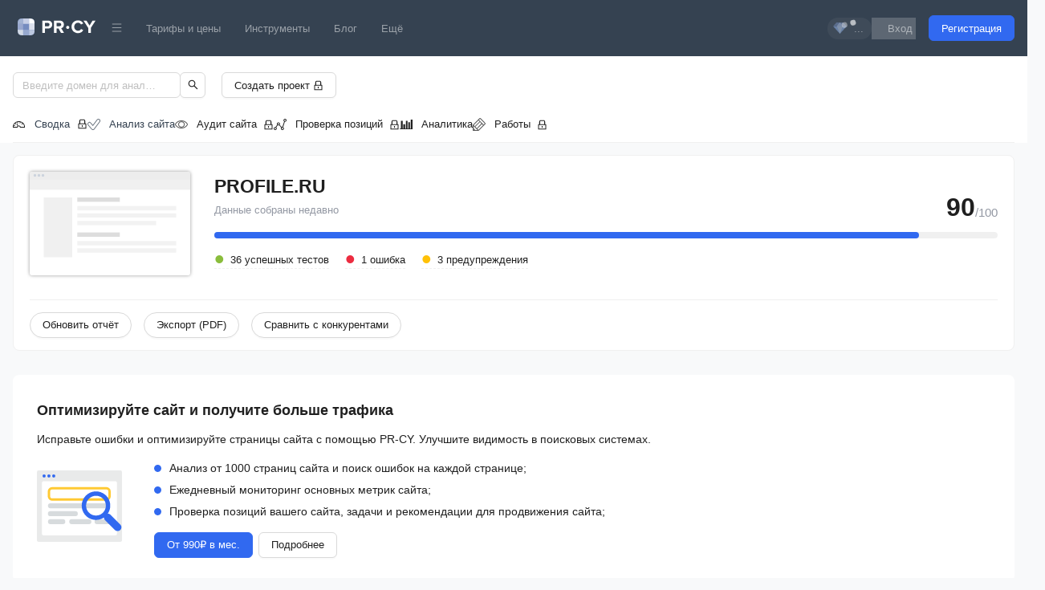

--- FILE ---
content_type: text/html
request_url: https://a.pr-cy.ru/profile.ru/
body_size: 64648
content:
<!DOCTYPE html><html lang="ru" data-theme="light">
<head>
  <meta name="viewport" content="width=device-width, initial-scale=1.0, maximum-scale=1">
  <meta charset="utf-8">
  <link rel="shortcut icon" href="/assets/img/favicon.ico" />
  <link rel="icon" type="image/png" href="/assets/img/favicon-64x64.png" sizes="64x64" />
  <link rel="icon" type="image/png" href="/assets/img/favicon-48x48.png" sizes="48x48" />
  <link rel="icon" type="image/png" href="/assets/img/favicon-32x32.png" sizes="32x32" />
  <link rel="icon" type="image/png" href="/assets/img/favicon-16x16.png" sizes="16x16" />
  <title data-rh="true">Анализ сайта profile.ru</title>
  <meta data-rh="true" name="description" content="Детальная информацию о состоянии и эффективности сайта profile.ru."/><meta data-rh="true" name="yandex" content="noindex, nofollow"/><meta data-rh="true" property="og:title" content="Анализ сайта profile.ru"/><meta data-rh="true" property="og:image" content="https://cover.pr-cy.io/api/og?title=%D0%90%D0%BD%D0%B0%D0%BB%D0%B8%D0%B7%20%D1%81%D0%B0%D0%B9%D1%82%D0%B0%20-%20profile.ru&amp;category=SEO%20%D0%B8%D0%BD%D1%81%D1%82%D1%80%D1%83%D0%BC%D0%B5%D0%BD%D1%82%D1%8B"/><meta data-rh="true" property="og:type" content="website"/><meta data-rh="true" property="og:url" content="https://a.pr-cy.ru/profile.ru/"/><meta data-rh="true" property="og:description" content="Детальная информацию о состоянии и эффективности сайта profile.ru."/>
  
  <link data-rh="true" rel="canonical" href="https://a.pr-cy.ru/profile.ru/"/>
  <style data-emotion="prcy-global 0"></style><style data-emotion="prcy-global 1cfyzbn">html{font-size:100%;}body{text-rendering:optimizeLegibility!important;-webkit-font-smoothing:antialiased;-webkit-line-break:after-white-space;}@media print{body{background-color:var(--secondary-color);}}</style><style data-emotion="prcy 8orwml uu655f 6l2kyy 14vxkp7 aewxy6 1t8l3wq rm7s6v 39yng4 dzhwd4 1s69lft q52mq6 1itq7n1 o6ghr0 jly2yn 1fttcpj h4gkkc 1ri93mr 233av1 m8wseg 1azakc 1fly9e2 8o70jo 8irbms em8nh6 1bop54z 5u7j3k zjik7 1nn3ndm 1g6hjra eq7f8j upe1zs yhwtjy wanerx ufb2ix 1gwrpa6 913brk w2oz1l cvd4a3 n26t84 xg46oa gxczqo ulvmas 1dgrdu7 178b9aa uj64st 1j3yznk 1tb0guf 1vhj2ro er00v0 1hyjelj qcxp2v cufcxe 1sbd1j8 hdauij 1jg1nef xl5bm0 1m9pxhy tm1yd8 1aanq9z 1vcob1d s3gs9g nkt64x 1dlhe70 45bbqm 1o96u0q wzk75h uqrbg9 t5sbba s5xdrg 1co7p7b hhxi6w 1wqd3vm v4hrug mfwwz6 1xdhyk6 j05wrn 1l88w5q eq2id6 136zw5r 1ueb2mj sps3jm 1l1b1mq ve3fq 179t5g5 126ji9q 1ev5jkv 19wq853 1kauv6b 1yjz5u1 uox2cr bcffy2 f62tto rqxue7 1r5gb7q 17wse3r 1kdqzsr 1ovick1 zm7f2h 1b1gkk8 mmdt3g 1nuhno9 lmvkct 1xgappr 6egqgu qr08vw a5vkqn 1edvfkc 1ne62qf 101eqxm 1hzua4 33so3v 187hzpa 1t9gox3 12lt7a9 10wja9b xsk672 1wph0o3 k4uzlq 1iam0r4 87q6f5 8zkafr 1pgtvk0 nfvthu dblrt7 bgbtfc 3an4o3 lc3mu1 rj4oez 1th8pgd 1r962iv lh1e2r 9o60i3 ve4dq5 78kt9x zjok3w 1rxdg5p 1afp5vg">.prcy-8orwml{padding-top:19px;padding-bottom:19px;background-color:var(--primary-color);}@media print{.prcy-8orwml{display:none;}}.prcy-uu655f{margin-right:auto;margin-left:auto;padding-left:12px;padding-right:12px;display:-webkit-box;display:-webkit-flex;display:-ms-flexbox;display:flex;-webkit-flex-direction:row;-ms-flex-direction:row;flex-direction:row;-webkit-box-pack:justify;-webkit-justify-content:space-between;justify-content:space-between;-webkit-box-flex-wrap:wrap;-webkit-flex-wrap:wrap;-ms-flex-wrap:wrap;flex-wrap:wrap;}.prcy-uu655f a,.prcy-uu655f span{cursor:pointer;color:hsla(0, 0%, 100%, 0.5);}.prcy-uu655f a:hover,.prcy-uu655f span:hover{color:rgba(255, 255, 255, 1);}@media (min-width: 768px){.prcy-uu655f{-webkit-align-items:center;-webkit-box-align:center;-ms-flex-align:center;align-items:center;-webkit-flex-direction:row;-ms-flex-direction:row;flex-direction:row;padding-left:1rem;padding-right:1rem;-webkit-box-flex-wrap:nowrap;-webkit-flex-wrap:nowrap;-ms-flex-wrap:nowrap;flex-wrap:nowrap;}}@media (max-width: 768px){.prcy-6l2kyy{-webkit-flex:1;-ms-flex:1;flex:1;}}@media (min-width: 768px){.prcy-6l2kyy{-webkit-box-flex:unset;-webkit-flex-grow:unset;-ms-flex-positive:unset;flex-grow:unset;padding-bottom:0;padding-left:6px;padding-right:5px;}}.prcy-6l2kyy a{display:block;padding-top:3px;}.prcy-14vxkp7{display:-webkit-box;display:-webkit-flex;display:-ms-flexbox;display:flex;-webkit-box-pack:center;-ms-flex-pack:center;-webkit-justify-content:center;justify-content:center;margin-right:15px;}@media (min-width: 768px){.prcy-14vxkp7{display:none;}}.prcy-aewxy6{margin-left:0!important;display:-webkit-inline-box;display:-webkit-inline-flex;display:-ms-inline-flexbox;display:inline-flex;-webkit-align-items:center;-webkit-box-align:center;-ms-flex-align:center;align-items:center;-webkit-transition:background 0.2s ease;transition:background 0.2s ease;background:rgba(255, 255, 255, 0.1);border-radius:15px;}.prcy-aewxy6:hover{background:rgba(156, 190, 250, 0.5);-webkit-transition:background 0.2s ease;transition:background 0.2s ease;}.prcy-1t8l3wq{display:-webkit-inline-box;display:-webkit-inline-flex;display:-ms-inline-flexbox;display:inline-flex;-webkit-align-items:center;-webkit-box-align:center;-ms-flex-align:center;align-items:center;padding:3px 3px 3px 7px;}.prcy-rm7s6v{font-size:13px;color:var(--white-color)!important;white-space:nowrap;padding-left:5px;padding-right:7px;}.prcy-39yng4{cursor:pointer;display:inline-block;padding-top:12px;-webkit-user-select:none;-moz-user-select:none;-ms-user-select:none;user-select:none;-webkit-transition:max-height 0.2s ease-out;transition:max-height 0.2s ease-out;}@media (min-width: 768px){.prcy-39yng4{display:none;}}.prcy-dzhwd4{background:#fff;display:block;height:2px;position:relative;-webkit-transition:background 0.2s ease-out;transition:background 0.2s ease-out;width:18px;}.prcy-dzhwd4:before,.prcy-dzhwd4:after{background:var(--secondary-color);content:'';display:block;height:100%;width:100%;position:absolute;-webkit-transition:all 0.2s ease-out;transition:all 0.2s ease-out;}.prcy-dzhwd4:before{top:-5px;}.prcy-dzhwd4:after{top:5px;}.prcy-1s69lft{display:none;-webkit-flex-basis:100%;-ms-flex-preferred-size:100%;flex-basis:100%;-webkit-box-flex:1;-webkit-flex-grow:1;-ms-flex-positive:1;flex-grow:1;-webkit-align-items:center;-webkit-box-align:center;-ms-flex-align:center;align-items:center;}@media (min-width: 768px){.prcy-1s69lft{display:-webkit-box;display:-webkit-flex;display:-ms-flexbox;display:flex;-webkit-align-items:center;-webkit-box-align:center;-ms-flex-align:center;align-items:center;width:100%;}}.prcy-q52mq6{display:-webkit-box;display:-webkit-flex;display:-ms-flexbox;display:flex;-webkit-box-flex-wrap:wrap;-webkit-flex-wrap:wrap;-ms-flex-wrap:wrap;flex-wrap:wrap;-webkit-flex-direction:column;-ms-flex-direction:column;flex-direction:column;-webkit-box-pack:center;-ms-flex-pack:center;-webkit-justify-content:center;justify-content:center;}.prcy-q52mq6 a,.prcy-q52mq6 span{padding:10px 0;text-align:center;border-radius:2px;}.prcy-q52mq6 a:hover,.prcy-q52mq6 a:focus,.prcy-q52mq6 a:active,.prcy-q52mq6 span:hover,.prcy-q52mq6 span:focus,.prcy-q52mq6 span:active{-webkit-transition:background 0.2s;transition:background 0.2s;}@media (min-width: 768px){.prcy-q52mq6{-webkit-flex-direction:row;-ms-flex-direction:row;flex-direction:row;}.prcy-q52mq6 a,.prcy-q52mq6 span{padding:5px 15px;}}.prcy-1itq7n1{display:none;color:#bec8d4;cursor:pointer;padding-top:3px;padding-bottom:3px;}.prcy-1itq7n1:hover{color:rgba(255, 255, 255, 1);}@media (min-width: 768px){.prcy-1itq7n1{display:block;}}.prcy-o6ghr0{display:-webkit-box;display:-webkit-flex;display:-ms-flexbox;display:flex;gap:10px;text-align:center;-webkit-flex-direction:column;-ms-flex-direction:column;flex-direction:column;}.prcy-o6ghr0 a{margin-left:0;margin-top:10px;}@media (min-width: 768px){.prcy-o6ghr0{-webkit-box-flex:1;-webkit-flex-grow:1;-ms-flex-positive:1;flex-grow:1;-webkit-flex-direction:row;-ms-flex-direction:row;flex-direction:row;text-align:right;-webkit-align-items:center;-webkit-box-align:center;-ms-flex-align:center;align-items:center;-webkit-box-pack:end;-ms-flex-pack:end;-webkit-justify-content:flex-end;justify-content:flex-end;}.prcy-o6ghr0 svg{margin-bottom:0;}.prcy-o6ghr0 a{margin-left:20px;margin-top:0;}}.prcy-jly2yn.prcy-jly2yn{background:#3169f0;color:var(--white-color);border-color:#3169f0;}.prcy-jly2yn.prcy-jly2yn:hover,.prcy-jly2yn.prcy-jly2yn:active,.prcy-jly2yn.prcy-jly2yn:focus{color:var(--white-color);background:#859fdc;border-color:#859fdc;}.prcy-1fttcpj{display:-webkit-box;display:-webkit-flex;display:-ms-flexbox;display:flex;-webkit-flex-direction:column;-ms-flex-direction:column;flex-direction:column;}.prcy-h4gkkc{background:var(--secondary-color);margin-bottom:15px;}.prcy-1ri93mr{width:100%;width:100%;padding-left:1rem;padding-right:1rem;margin-right:auto;margin-left:auto;box-sizing:border-box;}@media print{.prcy-1ri93mr{max-width:100%;}}.prcy-233av1{padding:20px 0 10px;background:var(--secondary-color);}@media print{.prcy-233av1{display:none;}}.prcy-m8wseg{margin:0 auto;min-width:300px;display:-webkit-box;display:-webkit-flex;display:-ms-flexbox;display:flex;-webkit-align-items:center;-webkit-box-align:center;-ms-flex-align:center;align-items:center;}.prcy-1azakc{text-align:center;}.prcy-1fly9e2{margin:0 auto;min-width:300px;width:100%;}@media (max-width: 768px){.prcy-1fly9e2{margin:20px 0 0;}}.prcy-1fly9e2.prcy-1fly9e2 .ant-menu-item:first-of-type{padding-left:0;}.prcy-8o70jo.prcy-8o70jo{background:transparent;}.prcy-8o70jo.prcy-8o70jo .ant-menu-sub.ant-menu-inline>.ant-menu-item,.prcy-8o70jo.prcy-8o70jo .ant-menu-sub.ant-menu-inline>.ant-menu-submenu>.ant-menu-submenu-title{height:32px;line-height:32px;}.prcy-8o70jo.prcy-8o70jo li{display:-webkit-box;display:-webkit-flex;display:-ms-flexbox;display:flex;-webkit-align-items:center;-webkit-box-align:center;-ms-flex-align:center;align-items:center;}.prcy-8o70jo.prcy-8o70jo .ant-menu-item:hover{color:var(--info-color);}.prcy-8o70jo.prcy-8o70jo .ant-menu-item:hover::after{border-bottom-color:var(--info-color);}.prcy-8o70jo.prcy-8o70jo .ant-menu-item-selected{color:var(--info-color);}.prcy-8o70jo.prcy-8o70jo .ant-menu-item-selected span.ant-menu-item-icon svg{color:var(--info-color);}.prcy-8o70jo.prcy-8o70jo .ant-menu-item-selected::after{border-bottom-color:var(--info-color);inset-inline:0;}@media print{.prcy-8o70jo{display:none;}}.prcy-8irbms{display:-webkit-inline-box;display:-webkit-inline-flex;display:-ms-inline-flexbox;display:inline-flex;-webkit-align-items:center;-webkit-box-align:center;-ms-flex-align:center;align-items:center;}.prcy-1bop54z{page-break-after:always;}.prcy-5u7j3k{background:var(--secondary-color);border:1px solid var(--border-color);padding:20px 20px 15px;border-radius:8px;margin-bottom:30px;position:relative;}.prcy-zjik7{display:-webkit-box;display:-webkit-flex;display:-ms-flexbox;display:flex;}.prcy-1nn3ndm{border-top:10px solid rgba(230, 230, 230, 0.7);box-shadow:0 0 4px 0 rgba(0, 0, 0, 0.4);position:relative;border-radius:3px;max-width:200px;max-height:150px;}.prcy-1nn3ndm:before{display:block;position:absolute;content:'';top:-6px;left:6px;width:1px;height:1px;border-radius:50%;background-color:#ccd3dd;box-shadow:0 0 0 1.2px #ccd3dd,5px 0 0 1.2px #ccd3dd,10px 0 0 1.2px #ccd3dd;}.prcy-1nn3ndm img{width:100%;}@media (max-width: 576px){.prcy-1nn3ndm{display:none;}}.prcy-1g6hjra{-webkit-flex:1;-ms-flex:1;flex:1;padding-left:30px;}@media (max-width: 768px){.prcy-1g6hjra{padding-left:0;}}.prcy-eq7f8j{display:-webkit-box;display:-webkit-flex;display:-ms-flexbox;display:flex;-webkit-align-items:flex-end;-webkit-box-align:flex-end;-ms-flex-align:flex-end;align-items:flex-end;}.prcy-upe1zs{-webkit-flex:1;-ms-flex:1;flex:1;}.prcy-yhwtjy{margin:0;padding:0;text-transform:uppercase;font-size:23px;max-width:250px;overflow:hidden;white-space:nowrap;text-overflow:ellipsis;}.prcy-wanerx{color:#9398a3;}.prcy-ufb2ix{display:none;margin:0;padding:0;font-size:23px;-webkit-flex:1;-ms-flex:1;flex:1;}.prcy-1gwrpa6{display:-webkit-box;display:-webkit-flex;display:-ms-flexbox;display:flex;-webkit-align-items:flex-end;-webkit-box-align:flex-end;-ms-flex-align:flex-end;align-items:flex-end;-webkit-align-content:flex-start;-ms-flex-line-pack:flex-start;align-content:flex-start;}.prcy-913brk{font-size:32px;font-weight:600;line-height:0.9;}@media (max-width: 768px){.prcy-913brk{font-size:23px;}}.prcy-w2oz1l{font-size:15px;color:#9398a3;line-height:1;}.prcy-cvd4a3{padding-top:10px;}.prcy-cvd4a3 .ant-progress-bg{height:11px!important;background:#8ABD3C;}.prcy-n26t84{margin:0;padding:0;list-style:none;display:-webkit-box;display:-webkit-flex;display:-ms-flexbox;display:flex;-webkit-align-items:center;-webkit-box-align:center;-ms-flex-align:center;align-items:center;}.prcy-xg46oa{opacity:1;-webkit-transition:all 300ms ease-out;transition:all 300ms ease-out;cursor:pointer;margin-top:10px;margin-right:20px;padding-left:20px;position:relative;border-bottom:1px dashed var(--border-color);}.prcy-xg46oa::before{content:'•';color:var(--success-color);width:12px;font-size:36px;line-height:13px;position:absolute;top:3px;left:0;}.prcy-gxczqo{opacity:1;-webkit-transition:all 300ms ease-out;transition:all 300ms ease-out;cursor:pointer;margin-top:10px;margin-right:20px;padding-left:20px;position:relative;border-bottom:1px dashed var(--border-color);}.prcy-gxczqo::before{content:'•';color:var(--error-color);width:12px;font-size:36px;line-height:13px;position:absolute;top:3px;left:0;}.prcy-ulvmas{opacity:1;-webkit-transition:all 300ms ease-out;transition:all 300ms ease-out;cursor:pointer;margin-top:10px;margin-right:20px;padding-left:20px;position:relative;border-bottom:1px dashed var(--border-color);}.prcy-ulvmas::before{content:'•';color:var(--warning-color);width:12px;font-size:36px;line-height:13px;position:absolute;top:3px;left:0;}.prcy-1dgrdu7{border-top:1px solid var(--border-color);margin-top:30px;padding-top:15px;display:-webkit-box;display:-webkit-flex;display:-ms-flexbox;display:flex;}@media (max-width: 768px){.prcy-1dgrdu7{-webkit-flex-direction:column;-ms-flex-direction:column;flex-direction:column;}.prcy-1dgrdu7 button{width:100%!important;}}.prcy-1dgrdu7 button{margin-right:15px;}.prcy-1dgrdu7 button:last-child{margin-right:0;}@media (max-width: 768px){.prcy-1dgrdu7 button{margin-bottom:10px;}}.prcy-1dgrdu7 button .ant-btn-loading-icon{padding-right:7px;}.prcy-178b9aa{padding:30px;background:var(--secondary-color);border-radius:8px;margin-bottom:30px;}@media (max-width: 992px){.prcy-178b9aa{padding:20px;}}.prcy-uj64st{font-size:18px;font-weight:600;margin-bottom:10px;margin-top:0;}.prcy-1j3yznk{display:-webkit-box;display:-webkit-flex;display:-ms-flexbox;display:flex;-webkit-align-items:center;-webkit-box-align:center;-ms-flex-align:center;align-items:center;}@media (max-width: 992px){.prcy-1j3yznk{-webkit-flex-direction:column;-ms-flex-direction:column;flex-direction:column;-webkit-align-items:flex-start;-webkit-box-align:flex-start;-ms-flex-align:flex-start;align-items:flex-start;}}.prcy-1tb0guf{margin-right:40px;}@media (max-width: 992px){.prcy-1tb0guf{display:none;}}.prcy-1vhj2ro{list-style:none;margin:0;padding:0;margin-bottom:10px;}.prcy-1vhj2ro li{font-size:14px;padding-bottom:5px;display:-webkit-box;display:-webkit-flex;display:-ms-flexbox;display:flex;-webkit-align-items:center;-webkit-box-align:center;-ms-flex-align:center;align-items:center;}.prcy-1vhj2ro li svg{margin-right:10px;}.prcy-er00v0{page-break-before:always;page-break-after:always;page-break-inside:avoid;position:relative;margin-bottom:20px;}.prcy-er00v0 hr{margin:0;color:inherit;background-color:var(--border-color);height:1px;border:0;}.prcy-1hyjelj{display:-webkit-box;display:-webkit-flex;display:-ms-flexbox;display:flex;-webkit-box-pack:justify;-webkit-justify-content:space-between;justify-content:space-between;-webkit-align-items:center;-webkit-box-align:center;-ms-flex-align:center;align-items:center;-webkit-box-flex-wrap:wrap;-webkit-flex-wrap:wrap;-ms-flex-wrap:wrap;flex-wrap:wrap;}.prcy-qcxp2v{background:var(--secondary-color);border:1px solid var(--border-color);border-radius:8px;}.prcy-cufcxe{page-break-inside:avoid;padding:15px 20px;border-radius:8px;display:-webkit-box;display:-webkit-flex;display:-ms-flexbox;display:flex;position:relative;width:100%;font-size:13px;cursor:pointer;}.prcy-cufcxe:hover{background:var(--hover-light-secondary-color);-webkit-transition:all 0.2s ease;transition:all 0.2s ease;border-radius:0;}.prcy-cufcxe:before{content:'';position:absolute;right:20px;height:23px;width:24px;background-image:url(/assets/node/images/ffb12529bada8226355517341d1ae7ef.svg);}.prcy-cufcxe:after{content:'';position:absolute;right:50px;height:24px;width:24px;background-image:url(/assets/node/images/069fa718ebe7e58f3e71c3892128671b.svg);}@media (max-width: 768px){.prcy-cufcxe{-webkit-flex-direction:column;-ms-flex-direction:column;flex-direction:column;}}.prcy-1sbd1j8{display:-webkit-box;display:-webkit-flex;display:-ms-flexbox;display:flex;width:35%;-webkit-flex-direction:column;-ms-flex-direction:column;flex-direction:column;font-weight:400;line-height:1.7;margin-bottom:inherit;}@media (max-width: 768px){.prcy-1sbd1j8{width:100%;}}.prcy-hdauij{display:-webkit-box;display:-webkit-flex;display:-ms-flexbox;display:flex;-webkit-align-items:center;-webkit-box-align:center;-ms-flex-align:center;align-items:center;margin-right:8px;line-height:0.9;height:22px;width:22px;}.prcy-1jg1nef{display:-webkit-box;display:-webkit-flex;display:-ms-flexbox;display:flex;-webkit-flex-direction:column;-ms-flex-direction:column;flex-direction:column;width:65%;margin-left:inherit;padding-right:50px;word-wrap:break-word;}.prcy-1jg1nef code{display:table;font-family:Menlo,Courier,monospace!important;margin-bottom:7px;}.prcy-1jg1nef code:last-child{margin-bottom:0;}@media (max-width: 768px){.prcy-1jg1nef{width:100%;padding-top:10px;margin-left:0;padding-right:0;}}.prcy-xl5bm0{margin-bottom:9px;}.prcy-xl5bm0:last-child{margin-bottom:0;}.prcy-xl5bm0 p:only-child{margin-bottom:0;}.prcy-1m9pxhy{overflow:hidden;-webkit-transition:none;transition:none;}.prcy-tm1yd8{padding:20px;background:var(--colors-grey-50);border-top:1px solid var(--border-color);border-bottom:none;color:var(--text-color);}.prcy-tm1yd8 table{width:100%;}.prcy-tm1yd8 table td{padding:7px;}.prcy-tm1yd8 a{border-bottom:1px solid rgba(0, 0, 0, 0.15);}.prcy-1aanq9z{background-image:url(/assets/node/images/657ff484db5640e71162955085aba1b2.png);-webkit-background-size:100%;background-size:100%;background-repeat:no-repeat;height:210px;display:-webkit-box;display:-webkit-flex;display:-ms-flexbox;display:flex;-webkit-align-items:center;-webkit-box-align:center;-ms-flex-align:center;align-items:center;-webkit-box-pack:center;-ms-flex-pack:center;-webkit-justify-content:center;justify-content:center;}.prcy-1vcob1d{display:-webkit-box;display:-webkit-flex;display:-ms-flexbox;display:flex;-webkit-box-pack:center;-ms-flex-pack:center;-webkit-justify-content:center;justify-content:center;-webkit-align-items:center;-webkit-box-align:center;-ms-flex-align:center;align-items:center;}.prcy-s3gs9g{display:-webkit-box;display:-webkit-flex;display:-ms-flexbox;display:flex;padding:20px 25px;background:#ecf5fd;border-radius:3px;margin-bottom:15px;}.prcy-nkt64x{margin-right:10px;}.prcy-1dlhe70{font-size:14px;font-weight:bold;}.prcy-45bbqm{margin:10px 0;}.prcy-1o96u0q{font-size:11px;color:var(--muted-color);}.prcy-wzk75h{page-break-inside:avoid;padding:15px 20px;border-radius:8px;display:-webkit-box;display:-webkit-flex;display:-ms-flexbox;display:flex;position:relative;width:100%;font-size:13px;cursor:pointer;}.prcy-wzk75h:hover{background:var(--hover-light-secondary-color);-webkit-transition:all 0.2s ease;transition:all 0.2s ease;border-radius:0;}.prcy-wzk75h:before{content:'';position:absolute;right:20px;height:23px;width:24px;background-image:url(/assets/node/images/ffb12529bada8226355517341d1ae7ef.svg);}.prcy-wzk75h:after{content:'';position:absolute;right:50px;height:24px;width:24px;}@media (max-width: 768px){.prcy-wzk75h{-webkit-flex-direction:column;-ms-flex-direction:column;flex-direction:column;}}.prcy-uqrbg9{display:-webkit-box;display:-webkit-flex;display:-ms-flexbox;display:flex;vertical-align:center;-webkit-align-items:center;-webkit-box-align:center;-ms-flex-align:center;align-items:center;margin-right:5px;padding-bottom:8px;}.prcy-uqrbg9:last-child{padding-bottom:0;}.prcy-uqrbg9 svg{margin-right:5px;}.prcy-t5sbba{page-break-inside:avoid;padding:15px 20px;border-radius:8px;display:-webkit-box;display:-webkit-flex;display:-ms-flexbox;display:flex;position:relative;width:100%;font-size:13px;cursor:inherit;}.prcy-t5sbba:hover{background:var(--hover-light-secondary-color);-webkit-transition:all 0.2s ease;transition:all 0.2s ease;border-radius:0;}.prcy-t5sbba:before{content:'';position:absolute;right:20px;height:23px;width:24px;}.prcy-t5sbba:after{content:'';position:absolute;right:50px;height:24px;width:24px;}@media (max-width: 768px){.prcy-t5sbba{-webkit-flex-direction:column;-ms-flex-direction:column;flex-direction:column;}}.prcy-s5xdrg{display:-webkit-box;display:-webkit-flex;display:-ms-flexbox;display:flex;-webkit-align-items:center;-webkit-box-align:center;-ms-flex-align:center;align-items:center;}.prcy-1co7p7b{margin-right:15px;}.prcy-1co7p7b svg{margin-left:10px;}.prcy-1co7p7b:last-child{margin-right:0;}.prcy-hhxi6w{border-bottom:1px solid var(--border-color);padding-bottom:15px;margin-bottom:30px;}.prcy-1wqd3vm{border-bottom:1px dashed #b7c0ca;display:inline;}.prcy-v4hrug{background-color:var(--colors-grey-200);border:1px solid var(--colors-grey-300);padding:10px;border-radius:6px;font-size:12px;}.prcy-mfwwz6{margin-top:10px;display:inline-block;border-bottom:1px solid var(--colors-grey-400);}.prcy-j05wrn{position:relative;display:-webkit-box;display:-webkit-flex;display:-ms-flexbox;display:flex;-webkit-align-items:flex-start;-webkit-box-align:flex-start;-ms-flex-align:flex-start;align-items:flex-start;-webkit-box-flex-wrap:wrap;-webkit-flex-wrap:wrap;-ms-flex-wrap:wrap;flex-wrap:wrap;background:var(--secondary-color);border:1px solid var(--border-color);border-radius:8px;}.prcy-j05wrn:empty{display:none;}.prcy-1l88w5q{-webkit-animation:fadeInUp 1s forwards;animation:fadeInUp 1s forwards;padding:15px 20px;position:relative;margin-left:-1px;}@-webkit-keyframes fadeInUp{0%{opacity:0;-webkit-transform:translateY(5px);-moz-transform:translateY(5px);-ms-transform:translateY(5px);transform:translateY(5px);}100%{opacity:1;-webkit-transform:translateY(0px);-moz-transform:translateY(0px);-ms-transform:translateY(0px);transform:translateY(0px);}}@keyframes fadeInUp{0%{opacity:0;-webkit-transform:translateY(5px);-moz-transform:translateY(5px);-ms-transform:translateY(5px);transform:translateY(5px);}100%{opacity:1;-webkit-transform:translateY(0px);-moz-transform:translateY(0px);-ms-transform:translateY(0px);transform:translateY(0px);}}.prcy-1l88w5q:not(:first-of-type)::before{content:"";position:absolute;left:0;top:15px;bottom:15px;border-left:1px solid var(--border-color);}.prcy-eq2id6{font-weight:400;font-size:13px;}.prcy-136zw5r{font-size:22px;line-height:1.2;font-weight:600;display:-webkit-box;display:-webkit-flex;display:-ms-flexbox;display:flex;-webkit-align-items:center;-webkit-box-align:center;-ms-flex-align:center;align-items:center;gap:10px;}.prcy-136zw5r span{font-size:13px;font-weight:400;}.prcy-1ueb2mj{-webkit-filter:blur(5px);filter:blur(5px);-webkit-user-select:none;-moz-user-select:none;-ms-user-select:none;user-select:none;display:inline-block;}.prcy-sps3jm{position:relative;background:var(--secondary-color);padding:12px;border-radius:8px;border:1px solid var(--border-color);margin-bottom:0;}.prcy-sps3jm h1:first-of-type,.prcy-sps3jm h2:first-of-type,.prcy-sps3jm h3:first-of-type{margin-top:0;}.prcy-sps3jm p:last-child{margin-bottom:0;}.prcy-1l1b1mq{page-break-inside:avoid;page-break-inside:avoid;}.prcy-1l1b1mq table thead>tr>th{color:rgba(0, 0, 0, 0.7);}.prcy-1l1b1mq .ant-table-cell{border-bottom:none!important;padding:4px 0!important;}.prcy-1l1b1mq .ant-table-row td:first-of-type{padding-left:0;}.prcy-1l1b1mq .ant-table-column-sort{background-color:var(--secondary-color)!important;}.prcy-1l1b1mq table a:not(.ant-btn){border-bottom:1px solid rgba(0, 0, 0, 0.05);-webkit-text-decoration:none;text-decoration:none;}.prcy-1l1b1mq table a:not(.ant-btn):hover,.prcy-1l1b1mq table a:not(.ant-btn):active,.prcy-1l1b1mq table a:not(.ant-btn):focus{border-bottom:1px solid transparent;}.prcy-ve3fq{position:relative;padding:1px 3px;overflow:hidden;border-radius:4px;}.prcy-ve3fq::before{content:'';position:absolute;top:0;left:0;right:0;bottom:0;border-radius:8px;background:var(--traffic-sources-fill-gradient);width:0%;-webkit-transition:width 0.3s;transition:width 0.3s;}.prcy-179t5g5{position:relative;z-index:1;}.prcy-126ji9q{display:-webkit-box;display:-webkit-flex;display:-ms-flexbox;display:flex;-webkit-align-items:center;-webkit-box-align:center;-ms-flex-align:center;align-items:center;position:relative;z-index:1;}.prcy-1ev5jkv{display:-webkit-box;display:-webkit-flex;display:-ms-flexbox;display:flex;-webkit-align-items:flex-end;-webkit-box-align:flex-end;-ms-flex-align:flex-end;align-items:flex-end;gap:20px;}.prcy-19wq853{font-size:21px;font-weight:600;display:-webkit-box;display:-webkit-flex;display:-ms-flexbox;display:flex;-webkit-align-items:center;-webkit-box-align:center;-ms-flex-align:center;align-items:center;}.prcy-1kauv6b{display:-webkit-box;display:-webkit-flex;display:-ms-flexbox;display:flex;margin-left:5px;cursor:pointer;}.prcy-1yjz5u1{font-size:16px;font-weight:600;display:-webkit-box;display:-webkit-flex;display:-ms-flexbox;display:flex;-webkit-align-items:center;-webkit-box-align:center;-ms-flex-align:center;align-items:center;line-height:1;}.prcy-uox2cr{display:grid;grid-template-columns:repeat(3, 1fr);grid-gap:5px 25px;}@media (max-width: 768px){.prcy-uox2cr{grid-template-columns:repeat(2, 1fr);}}.prcy-bcffy2{display:-webkit-box;display:-webkit-flex;display:-ms-flexbox;display:flex;-webkit-align-items:center;-webkit-box-align:center;-ms-flex-align:center;align-items:center;-webkit-box-pack:justify;-webkit-justify-content:space-between;justify-content:space-between;}.prcy-f62tto{-webkit-animation:fadeInUp 1s forwards;animation:fadeInUp 1s forwards;padding:15px 20px;position:relative;margin-left:-1px;display:-webkit-box;display:-webkit-flex;display:-ms-flexbox;display:flex;-webkit-align-items:center;-webkit-box-align:center;-ms-flex-align:center;align-items:center;gap:10px;}@-webkit-keyframes fadeInUp{0%{opacity:0;-webkit-transform:translateY(5px);-moz-transform:translateY(5px);-ms-transform:translateY(5px);transform:translateY(5px);}100%{opacity:1;-webkit-transform:translateY(0px);-moz-transform:translateY(0px);-ms-transform:translateY(0px);transform:translateY(0px);}}@keyframes fadeInUp{0%{opacity:0;-webkit-transform:translateY(5px);-moz-transform:translateY(5px);-ms-transform:translateY(5px);transform:translateY(5px);}100%{opacity:1;-webkit-transform:translateY(0px);-moz-transform:translateY(0px);-ms-transform:translateY(0px);transform:translateY(0px);}}.prcy-f62tto:not(:first-of-type)::before{content:"";position:absolute;left:0;top:15px;bottom:15px;border-left:1px solid var(--border-color);}.prcy-rqxue7{position:relative;background:var(--secondary-color);padding:12px;border-radius:8px;border:1px solid var(--border-color);margin-bottom:20px;}.prcy-rqxue7 h1:first-of-type,.prcy-rqxue7 h2:first-of-type,.prcy-rqxue7 h3:first-of-type{margin-top:0;}.prcy-rqxue7 p:last-child{margin-bottom:0;}.prcy-1r5gb7q{display:inline-block;}.prcy-17wse3r{display:-webkit-box;display:-webkit-flex;display:-ms-flexbox;display:flex;-webkit-box-pack:justify;-webkit-justify-content:space-between;justify-content:space-between;-webkit-align-items:center;-webkit-box-align:center;-ms-flex-align:center;align-items:center;margin-bottom:10px;}.prcy-1kdqzsr{page-break-inside:avoid;}.prcy-1kdqzsr table a:not(.ant-btn){border-bottom:1px solid rgba(0, 0, 0, 0.05);-webkit-text-decoration:none;text-decoration:none;}.prcy-1kdqzsr table a:not(.ant-btn):hover,.prcy-1kdqzsr table a:not(.ant-btn):active,.prcy-1kdqzsr table a:not(.ant-btn):focus{border-bottom:1px solid transparent;}.prcy-1ovick1{max-width:200px;overflow:hidden;white-space:nowrap;text-overflow:ellipsis;}.prcy-1ovick1:hover{position:absolute;display:table;top:8px;z-index:10;background:var(--colors-grey-200);}.prcy-zm7f2h{font-size:13px;color:var(--muted-color);}.prcy-1b1gkk8{font-weight:600;font-size:16px;margin-top:0;margin-bottom:5px;}.prcy-mmdt3g{font-size:14px;}.prcy-1nuhno9{padding-top:8px;}.prcy-lmvkct.prcy-lmvkct{background:var(--success-color);color:var(--white-color);border-color:var(--success-color);}.prcy-lmvkct.prcy-lmvkct:hover,.prcy-lmvkct.prcy-lmvkct:active,.prcy-lmvkct.prcy-lmvkct:focus{color:var(--white-color);background:#97BB63;border-color:#97BB63;}.prcy-1xgappr{display:-webkit-box;display:-webkit-flex;display:-ms-flexbox;display:flex;padding:0 5px;margin-left:5px;background:var(--background-color);border-radius:5px;}.prcy-6egqgu div:first-of-type{padding-top:0;}.prcy-qr08vw{opacity:1;-webkit-transition:all 300ms ease-out;transition:all 300ms ease-out;cursor:default;padding-top:10px;padding-left:20px;position:relative;}.prcy-qr08vw::before{content:'•';color:var(--success-color);width:12px;font-size:36px;line-height:20px;position:absolute;left:0;}.prcy-a5vkqn{padding-bottom:7px;}.prcy-a5vkqn img{float:left;margin-right:10px;}.prcy-a5vkqn:last-child{padding-bottom:0;}.prcy-1edvfkc{display:grid;grid-template-columns:repeat(2, 1fr);grid-gap:15px 10px;}@media (max-width: 768px){.prcy-1edvfkc{display:block;padding:0;}}@media (max-width: 768px){.prcy-1ne62qf{margin-bottom:15px;}}.prcy-101eqxm{display:-webkit-box;display:-webkit-flex;display:-ms-flexbox;display:flex;-webkit-align-items:center;-webkit-box-align:center;-ms-flex-align:center;align-items:center;padding-bottom:5px;font-size:14px;}.prcy-1hzua4{color:var(--muted-color);font-size:12px;font-weight:400;margin-left:10px;line-height:1;}.prcy-33so3v{position:relative;}.prcy-33so3v::before{position:absolute;width:100%;z-index:2;height:100%;content:'';display:block;background:rgba(255, 255, 255, 0.45);}.prcy-33so3v .BaseTestInfo{-webkit-filter:blur(5px);filter:blur(5px);}.prcy-187hzpa{z-index:9;position:-webkit-sticky;position:sticky;width:100%;top:50%;text-align:center;margin-top:-86px;}.prcy-1t9gox3{background:#0081fc;color:var(--secondary-color);width:100%;padding:15px;margin:auto;}.prcy-12lt7a9{color:var(--secondary-color);margin-bottom:14px;}.prcy-10wja9b.prcy-10wja9b{background:#F6A205;color:var(--white-color);border-color:#F6A205;}.prcy-10wja9b.prcy-10wja9b:hover,.prcy-10wja9b.prcy-10wja9b:active,.prcy-10wja9b.prcy-10wja9b:focus{color:var(--white-color);background:#E7C369;border-color:#E7C369;}.prcy-xsk672{margin-left:0;padding-left:0;list-style:none;display:block;grid-template-columns:repeat(4, 1fr);grid-gap:20px;}@media (max-width: 768px){.prcy-xsk672{grid-template-columns:repeat(1, 1fr);}}.prcy-1wph0o3{display:-webkit-box;display:-webkit-flex;display:-ms-flexbox;display:flex;-webkit-align-items:center;-webkit-box-align:center;-ms-flex-align:center;align-items:center;margin-bottom:10px;}.prcy-k4uzlq{-webkit-flex-shrink:0;-ms-flex-negative:0;flex-shrink:0;width:20px;height:20px;margin-right:10px;}.prcy-k4uzlq svg{width:100%;height:100%;}.prcy-1iam0r4{width:auto;height:21px;margin-right:10px;border-radius:3px;}.prcy-87q6f5{display:-webkit-box;display:-webkit-flex;display:-ms-flexbox;display:flex;margin-bottom:10px;}.prcy-8zkafr{display:-webkit-box;display:-webkit-flex;display:-ms-flexbox;display:flex;-webkit-flex-direction:column;-ms-flex-direction:column;flex-direction:column;margin-left:10px;}.prcy-1pgtvk0 .ant-progress-bg{height:8px!important;background:#8ABD3C;}.prcy-nfvthu{display:grid;grid-template-columns:2fr 2fr;grid-column-gap:30px;}@media (max-width: 768px){.prcy-nfvthu{grid-template-columns:none;}}.prcy-dblrt7{display:-webkit-box;display:-webkit-flex;display:-ms-flexbox;display:flex;-webkit-flex-direction:row;-ms-flex-direction:row;flex-direction:row;-webkit-box-flex-wrap:nowrap;-webkit-flex-wrap:nowrap;-ms-flex-wrap:nowrap;flex-wrap:nowrap;-webkit-box-pack:justify;-webkit-justify-content:space-between;justify-content:space-between;}.prcy-bgbtfc{opacity:1;-webkit-transition:all 300ms ease-out;transition:all 300ms ease-out;cursor:default;padding-top:10px;padding-left:20px;position:relative;}.prcy-bgbtfc::before{content:'•';color:var(--error-color);width:12px;font-size:36px;line-height:20px;position:absolute;left:0;}.prcy-3an4o3{opacity:1;-webkit-transition:all 300ms ease-out;transition:all 300ms ease-out;cursor:default;padding-top:10px;padding-left:20px;position:relative;}.prcy-3an4o3::before{content:'•';color:#F6A205;width:12px;font-size:36px;line-height:20px;position:absolute;left:0;}.prcy-lc3mu1{width:14.2em;height:27.2em;padding:0.7em 0 0;background-color:#e9eae4;border-radius:1.512em;}.prcy-rj4oez{width:167px;height:auto;margin:0 auto 0;background-color:var(--secondary-color);border:2px solid #aba99f;border-radius:10px;}.prcy-rj4oez img{height:325px;border-radius:8px;display:block;}.prcy-1th8pgd{margin-top:40px;font-size:0.8rem;padding:2.15rem 0;border-top:1px solid var(--border-color);color:var(--colors-grey-700);}.prcy-1th8pgd a{color:var(--colors-grey-700);}@media print{.prcy-1th8pgd{display:none;}}.prcy-1r962iv{padding:4px;}.prcy-lh1e2r{display:-webkit-box;display:-webkit-flex;display:-ms-flexbox;display:flex;-webkit-align-items:center;-webkit-box-align:center;-ms-flex-align:center;align-items:center;-webkit-box-flex-wrap:wrap;-webkit-flex-wrap:wrap;-ms-flex-wrap:wrap;flex-wrap:wrap;-webkit-flex:0 0 auto;-ms-flex:0 0 auto;flex:0 0 auto;padding:4px;}.prcy-lh1e2r a{padding-right:1rem;}.prcy-9o60i3{display:-webkit-box;display:-webkit-flex;display:-ms-flexbox;display:flex;margin-right:10px;margin-top:0px;border:var(--border-radius);}.prcy-ve4dq5:first-of-type{border-start-start-radius:8px;border-bottom-left-radius:8px;}.prcy-ve4dq5:last-child{border-start-end-radius:8px;border-bottom-right-radius:8px;}.prcy-ve4dq5.prcy-ve4dq5{display:-webkit-box;display:-webkit-flex;display:-ms-flexbox;display:flex;-webkit-align-items:center;-webkit-box-align:center;-ms-flex-align:center;align-items:center;-webkit-box-pack:center;-ms-flex-pack:center;-webkit-justify-content:center;justify-content:center;height:24px;padding-left:7px;padding-right:7px;line-height:22px;border:1px solid var(--border-color);}.prcy-ve4dq5.prcy-ve4dq5:first-of-type{border-right:none;}.prcy-78kt9x:first-of-type{border-start-start-radius:8px;border-bottom-left-radius:8px;}.prcy-78kt9x:last-child{border-start-end-radius:8px;border-bottom-right-radius:8px;}.prcy-78kt9x.prcy-78kt9x{display:-webkit-box;display:-webkit-flex;display:-ms-flexbox;display:flex;-webkit-align-items:center;-webkit-box-align:center;-ms-flex-align:center;align-items:center;-webkit-box-pack:center;-ms-flex-pack:center;-webkit-justify-content:center;justify-content:center;height:24px;padding-left:7px;padding-right:7px;line-height:22px;background:var(--secondary-color);border:1px solid var(--border-color);}.prcy-78kt9x.prcy-78kt9x:first-of-type{border-right:none;}.prcy-zjok3w{text-align:left;width:(min-width: 480px);}@media (min-width: 480px){.prcy-zjok3w{text-align:right;}}.prcy-1rxdg5p{visibility:hidden;position:fixed;bottom:20px;right:10px;background-color:var(--white-color);padding:12px 16px;border-radius:var(--border-radius);box-shadow:var(--box-shadow);z-index:1000;max-width:320px;border:1px solid var(--border-color);}.prcy-1afp5vg{margin:0;color:var(--colors-grey-600);font-size:11px;line-height:1.4;margin-bottom:8px;}.prcy-1afp5vg a{color:var(--info-color);-webkit-text-decoration:none;text-decoration:none;}.prcy-1afp5vg a:hover{color:var(--hover-link-color);-webkit-text-decoration:underline;text-decoration:underline;}</style>
  <link rel="stylesheet" href="/assets/node/antd-light.min.1219e6964568088d50e33bd05e668358.css" />  
  <link rel="stylesheet" href="/assets/node/globals.df19c02a2b2299321b5c567e328dff19.css" />
</head>

<body class="body">
  <div id="app"><link rel="preload" as="image" href="/assets/node/images/b2ba662b04f7fe349133a1ad75542c12.svg"/><link rel="preload" as="image" href="/assets/node/images/82e30ced77226d64c163ee5dc1f5cabb.svg"/><link rel="preload" as="image" href="//s.pr-cy.ru/counters/profile.ru?time=22-0-2026"/><link rel="preload" as="image" href="https://line.pr-cy.ru/img/flags/ru.png"/><link rel="preload" as="image" href="https://line.pr-cy.ru/img/flags/by.png"/><link rel="preload" as="image" href="https://line.pr-cy.ru/img/flags/us.png"/><link rel="preload" as="image" href="https://line.pr-cy.ru/img/flags/de.png"/><link rel="preload" as="image" href="https://line.pr-cy.ru/img/flags/kz.png"/><link rel="preload" as="image" href="/assets/img/flags/ru.png"/><link rel="preload" as="image" href="https://www.google.com/s2/favicons?domain=profile.ru"/><link rel="preload" as="image" href="https://sun9-4.userapi.com/s/v1/ig1/r-eJvThMrU0gr67JIJx5_me4d1jWsLOke4iONv06SeDrrXQARLw3cz-tE4ZviXkwmPVNUbnG.jpg?quality=96&amp;crop=0,0,1024,1024&amp;as=32x32,48x48,72x72,108x108,160x160,240x240,360x360,480x480,540x540,640x640,720x720&amp;ava=1&amp;cs=50x50"/><div class="lgt-app css-var-_R_0_"><div class="lgt-layout css-var-_R_0_"><main class="lgt-layout-content"><header class="prcy-8orwml eafb8h113"><div class="prcy-uu655f eafb8h111"><div class="prcy-6l2kyy eafb8h112"><a href="https://a.pr-cy.ru" rel="noopener noreferrer"><img src="/assets/node/images/b2ba662b04f7fe349133a1ad75542c12.svg" alt="Анализ сайта" width="97" height="21"/></a></div><div class="prcy-14vxkp7 eafb8h11"><div class="lgt-spin-nested-loading css-var-_R_0_"><div><div class="lgt-spin lgt-spin-spinning css-var-_R_0_" aria-live="polite" aria-busy="true"><span class="lgt-spin-dot-holder"><span class="lgt-spin-dot lgt-spin-dot-spin"><i class="lgt-spin-dot-item"></i><i class="lgt-spin-dot-item"></i><i class="lgt-spin-dot-item"></i><i class="lgt-spin-dot-item"></i></span></span></div></div><div class="lgt-spin-container lgt-spin-blur"><a href="https://a.pr-cy.ru/signup/oauthGetSignupUrl" class="prcy-aewxy6 e1fnrxzv4"><div class="prcy-1t8l3wq e1fnrxzv3"><svg xmlns="http://www.w3.org/2000/svg" width="16.922" height="14.286" viewBox="0 0 16.922 14.286"><g fill="none" fill-rule="evenodd"><path fill="#9cbefa" d="M0 4.729h16.922l-8.538 9.557z"></path><path fill="#8098c7" d="M4.193 0H12.4l4.522 4.729H0z"></path><path fill="#cbe1ff" d="M8.384 0 4.778 4.729l3.606 9.557 3.605-9.557z"></path><path fill="#bed3ff" d="m8.386 0 3.603 4.729H4.778z"></path></g></svg> <span class="prcy-rm7s6v e1fnrxzv5">...</span></div></a></div></div></div><div class="prcy-39yng4 eafb8h12"><span class="prcy-dzhwd4 eafb8h10"></span></div><div class="prcy-1s69lft eafb8h19"><div class="prcy-q52mq6 eafb8h13"><div class="lgt-dropdown-trigger prcy-1itq7n1 eafb8h17"><span role="img" aria-label="menu" class="anticon anticon-menu"><svg viewBox="64 64 896 896" focusable="false" data-icon="menu" width="1em" height="1em" fill="currentColor" aria-hidden="true"><path d="M904 160H120c-4.4 0-8 3.6-8 8v64c0 4.4 3.6 8 8 8h784c4.4 0 8-3.6 8-8v-64c0-4.4-3.6-8-8-8zm0 624H120c-4.4 0-8 3.6-8 8v64c0 4.4 3.6 8 8 8h784c4.4 0 8-3.6 8-8v-64c0-4.4-3.6-8-8-8zm0-312H120c-4.4 0-8 3.6-8 8v64c0 4.4 3.6 8 8 8h784c4.4 0 8-3.6 8-8v-64c0-4.4-3.6-8-8-8z"></path></svg></span></div><a href="https://a.pr-cy.ru/prices/">Тарифы и цены</a><a href="https://pr-cy.ru/tools/" rel="noopener noreferrer">Инструменты</a><a href="https://pr-cy.ru/news/" rel="noopener noreferrer">Блог</a><span class="lgt-dropdown-trigger">Ещё</span></div><div class="prcy-o6ghr0 eafb8h18"><div class="lgt-spin-nested-loading css-var-_R_0_"><div><div class="lgt-spin lgt-spin-spinning css-var-_R_0_" aria-live="polite" aria-busy="true"><span class="lgt-spin-dot-holder"><span class="lgt-spin-dot lgt-spin-dot-spin"><i class="lgt-spin-dot-item"></i><i class="lgt-spin-dot-item"></i><i class="lgt-spin-dot-item"></i><i class="lgt-spin-dot-item"></i></span></span></div></div><div class="lgt-spin-container lgt-spin-blur"><a href="https://a.pr-cy.ru/signup/oauthGetSignupUrl" class="prcy-aewxy6 e1fnrxzv4"><div class="prcy-1t8l3wq e1fnrxzv3"><svg xmlns="http://www.w3.org/2000/svg" width="16.922" height="14.286" viewBox="0 0 16.922 14.286"><g fill="none" fill-rule="evenodd"><path fill="#9cbefa" d="M0 4.729h16.922l-8.538 9.557z"></path><path fill="#8098c7" d="M4.193 0H12.4l4.522 4.729H0z"></path><path fill="#cbe1ff" d="M8.384 0 4.778 4.729l3.606 9.557 3.605-9.557z"></path><path fill="#bed3ff" d="m8.386 0 3.603 4.729H4.778z"></path></g></svg> <span class="prcy-rm7s6v e1fnrxzv5">...</span></div></a></div></div><a href="https://a.pr-cy.ru/signup/oauthGetLoginUrl?r=https://a.pr-cy.ru/profile.ru/" rel="noopener noreferrer">Вход</a><a href="https://a.pr-cy.ru/signup/oauthGetSignupUrl?r=https://a.pr-cy.ru/profile.ru/" rel="noopener noreferrer" class="lgt-btn css-var-_R_0_ lgt-btn-info prcy-jly2yn eq71blx0" tabindex="0" aria-disabled="false">Регистрация</a></div></div></div></header><div class="prcy-1fttcpj e1swbdgm1"><div class="prcy-h4gkkc e1y7e75g6"><div class="prcy-1ri93mr ekq24q90"><div class="prcy-233av1 e1w4vs9s5"><div class="prcy-m8wseg e1w4vs9s0"><div class="lgt-space-compact lgt-input-search css-var-_R_0_" style="margin-right:20px;width:240px"><input placeholder="Введите домен для анализа" type="search" class="lgt-input lgt-input-outlined css-var-_R_0_ lgt-input-css-var lgt-input-compact-item lgt-input-compact-first-item" value=""/><button type="button" class="lgt-btn css-var-_R_0_ lgt-btn-default lgt-btn-color-default lgt-btn-variant-outlined lgt-btn-icon-only lgt-btn-compact-item lgt-btn-compact-last-item lgt-input-search-btn"><span class="lgt-btn-icon"><span role="img" aria-label="search" class="anticon anticon-search"><svg viewBox="64 64 896 896" focusable="false" data-icon="search" width="1em" height="1em" fill="currentColor" aria-hidden="true"><path d="M909.6 854.5L649.9 594.8C690.2 542.7 712 479 712 412c0-80.2-31.3-155.4-87.9-212.1-56.6-56.7-132-87.9-212.1-87.9s-155.5 31.3-212.1 87.9C143.2 256.5 112 331.8 112 412c0 80.1 31.3 155.5 87.9 212.1C256.5 680.8 331.8 712 412 712c67 0 130.6-21.8 182.7-62l259.7 259.6a8.2 8.2 0 0011.6 0l43.6-43.5a8.2 8.2 0 000-11.6zM570.4 570.4C528 612.7 471.8 636 412 636s-116-23.3-158.4-65.6C211.3 528 188 471.8 188 412s23.3-116.1 65.6-158.4C296 211.3 352.2 188 412 188s116.1 23.2 158.4 65.6S636 352.2 636 412s-23.3 116.1-65.6 158.4z"></path></svg></span></span></button></div><div class="lgt-space lgt-space-horizontal lgt-space-align-center lgt-space-gap-row-small lgt-space-gap-col-small css-var-_R_0_"><div class="lgt-space-item"><div class="prcy-1azakc e1w4vs9s1"><button type="button" class="lgt-btn css-var-_R_0_ lgt-btn-default lgt-btn-color-default lgt-btn-variant-outlined">Создать проект<span> </span><span role="img" aria-label="lock" class="anticon anticon-lock"><svg viewBox="64 64 896 896" focusable="false" data-icon="lock" width="1em" height="1em" fill="currentColor" aria-hidden="true"><path d="M832 464h-68V240c0-70.7-57.3-128-128-128H388c-70.7 0-128 57.3-128 128v224h-68c-17.7 0-32 14.3-32 32v384c0 17.7 14.3 32 32 32h640c17.7 0 32-14.3 32-32V496c0-17.7-14.3-32-32-32zM332 240c0-30.9 25.1-56 56-56h248c30.9 0 56 25.1 56 56v224H332V240zm460 600H232V536h560v304zM484 701v53c0 4.4 3.6 8 8 8h40c4.4 0 8-3.6 8-8v-53a48.01 48.01 0 10-56 0z"></path></svg></span></button></div></div></div></div></div><div class="prcy-1fly9e2 e1y7e75g1"><ul class="lgt-menu-overflow lgt-menu lgt-menu-root lgt-menu-horizontal lgt-menu-light prcy-8o70jo e1y7e75g5 css-var-_R_0_ lgt-menu-css-var" role="menu" tabindex="0" data-menu-list="true"><li class="lgt-menu-overflow-item lgt-menu-item" style="opacity:1;order:0" role="menuitem" tabindex="-1" data-menu-id="rc-menu-uuid-dashboard:dashboard"><span role="img" class="anticon lgt-menu-item-icon"><svg xmlns="http://www.w3.org/2000/svg" width="15.46" height="8.674"><path fill="currentColor" fill-rule="nonzero" d="M7.73 0a8.093 8.093 0 0 1 1.554.15 7.894 7.894 0 0 1 2.761 1.12 7.751 7.751 0 0 1 1.644 1.438 7.516 7.516 0 0 1 1.161 1.843 7.247 7.247 0 0 1 .61 2.911c0 .083-.004.189-.01.313l-.01.165-.018.273-.036.461H9.064v-.5c0-.738-.621-1.341-1.394-1.341-.773 0-1.394.603-1.394 1.341v.5h-6.2l-.037-.46-.02-.274-.009-.164a6.294 6.294 0 0 1 .03-1.078 7.216 7.216 0 0 1 1.285-3.416A7.52 7.52 0 0 1 2.82 1.698 7.751 7.751 0 0 1 4.727.584 7.854 7.854 0 0 1 6.942.038C7.202.013 7.464 0 7.73 0Zm0 1a7.094 7.094 0 0 0-1.352.13c.06.066.103.15.12.245l.153.869a.5.5 0 0 1-.984.174l-.154-.87a.499.499 0 0 1 .003-.189l.207-.067a6.855 6.855 0 0 0-2.281 1.19l-.24.198a.498.498 0 0 1 .342.14l.634.614a.5.5 0 1 1-.695.719l-.634-.614a.499.499 0 0 1-.153-.366l-.166.186a6.52 6.52 0 0 0-.722 1.03A6.323 6.323 0 0 0 1.3 5.545l-.011.031a.497.497 0 0 1 .052-.013l.087-.01.09.007.871.138a.5.5 0 0 1-.157.988l-.871-.139a.498.498 0 0 1-.274-.139 6.28 6.28 0 0 0-.084 1.213l.002.053h4.326l.03-.123c.113-.402.333-.76.627-1.044a.368.368 0 0 1-.036-.064L4.947 4.149a.5.5 0 1 1 .915-.402l.979 2.23c.21-.076.433-.124.666-.14l.163-.004c1.1 0 2.029.725 2.308 1.718l.03.123h4.445l.003-.053.003-.087v-.072a6.28 6.28 0 0 0-.135-1.3 6.198 6.198 0 0 0-.672-1.773 6.42 6.42 0 0 0-.723-1.03l-.148-.166a.5.5 0 0 1-.194.527l-.717.514a.5.5 0 0 1-.583-.813l.718-.514a.499.499 0 0 1 .412-.079l.078.072a6.684 6.684 0 0 0-2.14-1.39 6.876 6.876 0 0 0-.448-.165c.041.11.046.232.005.35l-.293.832a.5.5 0 1 1-.943-.332l.293-.832a.498.498 0 0 1 .158-.224l-.036-.007A6.974 6.974 0 0 0 7.73 1Z"></path></svg></span><span class="lgt-menu-title-content"><div class="prcy-8irbms e1y7e75g0"><button type="button" class="lgt-btn css-var-_R_0_ lgt-btn-link lgt-btn-color-link lgt-btn-variant-link prcy-em8nh6 eq71blx0" style="padding:0"><span>Сводка</span></button><span role="img" aria-label="lock" style="margin-left:8px" class="anticon anticon-lock"><svg viewBox="64 64 896 896" focusable="false" data-icon="lock" width="1em" height="1em" fill="currentColor" aria-hidden="true"><path d="M832 464h-68V240c0-70.7-57.3-128-128-128H388c-70.7 0-128 57.3-128 128v224h-68c-17.7 0-32 14.3-32 32v384c0 17.7 14.3 32 32 32h640c17.7 0 32-14.3 32-32V496c0-17.7-14.3-32-32-32zM332 240c0-30.9 25.1-56 56-56h248c30.9 0 56 25.1 56 56v224H332V240zm460 600H232V536h560v304zM484 701v53c0 4.4 3.6 8 8 8h40c4.4 0 8-3.6 8-8v-53a48.01 48.01 0 10-56 0z"></path></svg></span></div></span></li><li class="lgt-menu-overflow-item lgt-menu-item lgt-menu-item-selected" style="opacity:1;order:1" role="menuitem" tabindex="-1" submenu=""><span role="img" class="anticon lgt-menu-item-icon"><svg xmlns="http://www.w3.org/2000/svg" width="16" height="13.552"><path fill="currentColor" fill-rule="nonzero" d="M13.47.001c.55-.017 1.09.155 1.536.5l.069.053a2.386 2.386 0 0 1 .426 3.347l-6.755 8.726a2.355 2.355 0 0 1-1.956.922c-.699.033-1.38-.248-1.85-.785L.573 7.776c-.841-.96-.745-2.42.216-3.262l.18-.157a2.31 2.31 0 0 1 3.26.217l2.443 2.789L11.657.925a2.38 2.38 0 0 1 1.637-.912l.176-.012Zm-1.069 1.5-5.334 6.89a.47.47 0 0 1-.726.022l-2.82-3.219a1.37 1.37 0 0 0-1.933-.128l-.18.157a1.37 1.37 0 0 0-.127 1.933l4.367 4.988c.279.318.682.485 1.142.465.469.022.92-.18 1.212-.558l6.754-8.726a1.445 1.445 0 0 0-.26-2.028l-.068-.054a1.436 1.436 0 0 0-.929-.301 1.44 1.44 0 0 0-1.098.56Z" opacity=".748"></path></svg></span><span class="lgt-menu-title-content">Анализ сайта</span></li><li class="lgt-menu-overflow-item lgt-menu-item" style="opacity:1;order:2" role="menuitem" tabindex="-1"><span role="img" class="anticon lgt-menu-item-icon"><svg xmlns="http://www.w3.org/2000/svg" width="16" height="10.671"><path fill="currentColor" fill-rule="nonzero" d="M8 0c.906 0 1.794.13 2.637.38a8.749 8.749 0 0 1 2.299 1.064 8.104 8.104 0 0 1 1.823 1.63c.73.888 1.236 1.701 1.241 2.258.005.6-.422 1.27-1.24 2.266a8.103 8.103 0 0 1-1.824 1.63c-.7.458-1.475.817-2.299 1.062-.844.252-1.73.38-2.637.38-.906 0-1.793-.128-2.637-.38a8.749 8.749 0 0 1-2.298-1.063A8.103 8.103 0 0 1 1.24 7.598C.437 6.62-.022 5.896.001 5.316c.02-.524.574-1.432 1.24-2.243a8.104 8.104 0 0 1 1.823-1.63 8.749 8.749 0 0 1 2.3-1.062A9.237 9.237 0 0 1 8 0Zm0 1.035c-.806 0-1.594.115-2.342.337a7.714 7.714 0 0 0-2.026.937A7.07 7.07 0 0 0 2.04 3.73c-.513.624-.998 1.42-1.006 1.626-.008.202.406.856 1.006 1.585a7.069 7.069 0 0 0 1.59 1.42c.617.404 1.3.721 2.027.938A8.204 8.204 0 0 0 8 9.636c.806 0 1.594-.115 2.342-.337a7.714 7.714 0 0 0 2.027-.937 7.068 7.068 0 0 0 1.59-1.42c.626-.762 1.008-1.361 1.006-1.602-.002-.214-.448-.932-1.005-1.61a7.07 7.07 0 0 0-1.591-1.42 7.714 7.714 0 0 0-2.027-.938A8.202 8.202 0 0 0 8 1.035Zm.103.202c2.284 0 4.14 1.814 4.14 4.057 0 2.244-1.856 4.058-4.14 4.058-2.283 0-4.139-1.814-4.139-4.058 0-2.243 1.856-4.057 4.14-4.057Zm0 1.035C6.386 2.272 5 3.628 5 5.294c0 1.667 1.387 3.023 3.104 3.023 1.718 0 3.105-1.356 3.105-3.023 0-1.666-1.387-3.022-3.105-3.022Z" opacity=".748"></path></svg></span><span class="lgt-menu-title-content"><div class="prcy-8irbms e1y7e75g0">Аудит сайта<span role="img" aria-label="lock" style="margin-left:8px" class="anticon anticon-lock"><svg viewBox="64 64 896 896" focusable="false" data-icon="lock" width="1em" height="1em" fill="currentColor" aria-hidden="true"><path d="M832 464h-68V240c0-70.7-57.3-128-128-128H388c-70.7 0-128 57.3-128 128v224h-68c-17.7 0-32 14.3-32 32v384c0 17.7 14.3 32 32 32h640c17.7 0 32-14.3 32-32V496c0-17.7-14.3-32-32-32zM332 240c0-30.9 25.1-56 56-56h248c30.9 0 56 25.1 56 56v224H332V240zm460 600H232V536h560v304zM484 701v53c0 4.4 3.6 8 8 8h40c4.4 0 8-3.6 8-8v-53a48.01 48.01 0 10-56 0z"></path></svg></span></div></span></li><li class="lgt-menu-overflow-item lgt-menu-item" style="opacity:1;order:3" role="menuitem" tabindex="-1"><span role="img" class="anticon lgt-menu-item-icon"><svg xmlns="http://www.w3.org/2000/svg" width="16" height="14.37"><path fill="currentColor" fill-rule="nonzero" d="M14.08 0C15.138 0 16 .842 16 1.887c0 1.044-.862 1.886-1.92 1.886l-.149-.006-2.244 7.021c.637.306 1.077.95 1.077 1.696 0 1.044-.862 1.886-1.92 1.886-1.057 0-1.92-.842-1.92-1.886 0-.473.177-.905.47-1.235L6.653 8.21a1.942 1.942 0 0 1-1.582-.006l-1.944 2.813c.433.345.711.873.711 1.466 0 1.044-.862 1.886-1.92 1.886C.863 14.37 0 13.528 0 12.484c0-1.045.862-1.887 1.92-1.887.102 0 .203.008.301.023l2.091-3.028A1.855 1.855 0 0 1 3.95 6.49c0-1.045.862-1.887 1.92-1.887 1.057 0 1.919.842 1.919 1.887 0 .418-.138.804-.372 1.116l2.794 3.097c.176-.06.364-.096.56-.103l-.042-.012 2.282-7.133a1.875 1.875 0 0 1-.85-1.567C12.16.842 13.023 0 14.08 0ZM1.92 11.57c-.526 0-.948.411-.948.914 0 .502.422.914.948.914.525 0 .947-.412.947-.914 0-.503-.422-.915-.947-.915Zm8.924 0c-.525 0-.947.411-.947.914 0 .502.422.914.947.914.526 0 .948-.412.948-.914 0-.503-.422-.915-.948-.915ZM5.87 5.573c-.526 0-.947.412-.947.915 0 .502.421.914.947.914s.948-.412.948-.914c0-.503-.422-.915-.948-.915ZM14.08.972c-.525 0-.947.412-.947.915 0 .502.422.914.947.914.526 0 .948-.412.948-.914 0-.503-.422-.915-.948-.915Z"></path></svg></span><span class="lgt-menu-title-content"><div class="prcy-8irbms e1y7e75g0">Проверка позиций<span role="img" aria-label="lock" style="margin-left:8px" class="anticon anticon-lock"><svg viewBox="64 64 896 896" focusable="false" data-icon="lock" width="1em" height="1em" fill="currentColor" aria-hidden="true"><path d="M832 464h-68V240c0-70.7-57.3-128-128-128H388c-70.7 0-128 57.3-128 128v224h-68c-17.7 0-32 14.3-32 32v384c0 17.7 14.3 32 32 32h640c17.7 0 32-14.3 32-32V496c0-17.7-14.3-32-32-32zM332 240c0-30.9 25.1-56 56-56h248c30.9 0 56 25.1 56 56v224H332V240zm460 600H232V536h560v304zM484 701v53c0 4.4 3.6 8 8 8h40c4.4 0 8-3.6 8-8v-53a48.01 48.01 0 10-56 0z"></path></svg></span></div></span></li><li class="lgt-menu-overflow-item lgt-menu-item" style="opacity:1;order:4" role="menuitem" tabindex="-1"><span role="img" class="anticon lgt-menu-item-icon"><svg xmlns="http://www.w3.org/2000/svg" width="15.486" height="11.294"><path fill="currentColor" fill-rule="nonzero" d="M9.473 1.497v9.027h6.013v.77H0v-.77h4.47V5.476h2.087v5.048h.829V1.497h2.087Zm-5.831-.042v9.026H1.555V1.455h2.087Zm8.78 1.71v7.316h-2.088V3.166h2.087ZM15.37 0v10.481h-2.087V0h2.087Z"></path></svg></span><span class="lgt-menu-title-content"><div class="prcy-8irbms e1y7e75g0">Аналитика</div></span></li><li class="lgt-menu-overflow-item lgt-menu-item" style="opacity:1;order:5" role="menuitem" tabindex="-1"><span role="img" class="anticon lgt-menu-item-icon"><svg xmlns="http://www.w3.org/2000/svg" width="15.789" height="15.793"><path fill="currentColor" fill-rule="nonzero" d="M9.009 0c.248 0 .488.098.666.278l5.84 5.864a.943.943 0 0 1-.003 1.333l-8.064 8.03a.938.938 0 0 1-.557.268h-.027l-.012.011c-.019.014-.03.01-.045 0l-.008-.007-.033.002h-.012l-.014.002h-.02l-.029.002h-.086l-.026-.001h-.025l-.027-.001H.485c-.36-.094-.36-.094-.485-.485V8.964l.018-.12a.928.928 0 0 1 .176-.443l.084-.096L8.342.275A.94.94 0 0 1 9.009 0ZM.948 9.838v2.609l2.374 2.384 2.6.001L.948 9.838Zm0 3.953v1.04h1.036l-1.036-1.04ZM11.341 7.46l-5.684 5.761 1.364 1.37 5.71-5.687-1.39-1.444ZM8.968 4.993l-5.725 5.805 1.745 1.751 5.695-5.773-1.715-1.783ZM7 2.949 1.189 8.735l1.384 1.39L8.31 4.31 7 2.949ZM9.006.951 7.672 2.28l5.731 5.956 1.435-1.427L9.006.95Z" opacity=".748"></path></svg></span><span class="lgt-menu-title-content"><div class="prcy-8irbms e1y7e75g0">Работы<span role="img" aria-label="lock" style="margin-left:8px" class="anticon anticon-lock"><svg viewBox="64 64 896 896" focusable="false" data-icon="lock" width="1em" height="1em" fill="currentColor" aria-hidden="true"><path d="M832 464h-68V240c0-70.7-57.3-128-128-128H388c-70.7 0-128 57.3-128 128v224h-68c-17.7 0-32 14.3-32 32v384c0 17.7 14.3 32 32 32h640c17.7 0 32-14.3 32-32V496c0-17.7-14.3-32-32-32zM332 240c0-30.9 25.1-56 56-56h248c30.9 0 56 25.1 56 56v224H332V240zm460 600H232V536h560v304zM484 701v53c0 4.4 3.6 8 8 8h40c4.4 0 8-3.6 8-8v-53a48.01 48.01 0 10-56 0z"></path></svg></span></div></span></li><li class="lgt-menu-overflow-item lgt-menu-overflow-item-rest lgt-menu-submenu lgt-menu-submenu-horizontal" style="opacity:0;height:0;overflow-y:hidden;order:9007199254740991;pointer-events:none;position:absolute" aria-hidden="true" role="none"><div role="menuitem" class="lgt-menu-submenu-title" tabindex="-1" data-menu-id="rc-menu-uuid-rc-menu-more" aria-expanded="false" aria-haspopup="true" aria-controls="rc-menu-uuid-rc-menu-more-popup"><span role="img" aria-label="ellipsis" class="anticon anticon-ellipsis"><svg viewBox="64 64 896 896" focusable="false" data-icon="ellipsis" width="1em" height="1em" fill="currentColor" aria-hidden="true"><path d="M176 511a56 56 0 10112 0 56 56 0 10-112 0zm280 0a56 56 0 10112 0 56 56 0 10-112 0zm280 0a56 56 0 10112 0 56 56 0 10-112 0z"></path></svg></span><i class="lgt-menu-submenu-arrow"></i></div></li></ul><div style="display:none" aria-hidden="true"></div></div></div></div><div class="prcy-1ri93mr ekq24q90"><div class="prcy-1bop54z e1wc8c8x0"><div class="prcy-5u7j3k e1d43lub0"><div class="prcy-zjik7 e11vgqvw0"><div class="prcy-1nn3ndm e15flc70"><img src="/assets/node/images/d4c62b4d2ab663b21097d5c408e85aa6.png" alt="Screenshot" loading="lazy"/></div><div class="prcy-1g6hjra e11vgqvw8"><div class="prcy-eq7f8j e11vgqvw7"><div class="prcy-upe1zs e11vgqvw6"><h1 class="prcy-yhwtjy e11vgqvw5">profile.ru</h1><div class="prcy-wanerx e11vgqvw4">Данные собраны недавно</div></div><h1 class="prcy-ufb2ix e11vgqvw3">Оценка домена</h1><div class="prcy-1gwrpa6 e11vgqvw2"><div class="prcy-913brk e11vgqvw1">90</div><div class="prcy-w2oz1l e11vgqvw9">/100</div></div></div><div class="prcy-cvd4a3 ec0qg1q0"><div class="lgt-progress lgt-progress-status-normal lgt-progress-line lgt-progress-line-align-end lgt-progress-line-position-outer lgt-progress-default css-var-_R_0_" role="progressbar" aria-valuenow="90" aria-valuemin="0" aria-valuemax="100"><div class="lgt-progress-body" style="width:100%"><div class="lgt-progress-rail" style="height:8px"><div class="lgt-progress-track" style="width:90%;height:8px"></div></div></div></div></div><ul class="prcy-n26t84 e1j3ujgw1"><li type="success" class="prcy-xg46oa e1j3ujgw0">36 успешных тестов</li><li type="fail" class="prcy-gxczqo e1j3ujgw0">1 ошибка</li><li type="warning" class="prcy-ulvmas e1j3ujgw0">3 предупреждения</li></ul></div></div><div class="prcy-1dgrdu7 enlync40"><button type="button" class="lgt-btn css-var-_R_0_ lgt-btn-round lgt-btn-default lgt-btn-color-default lgt-btn-variant-outlined">Обновить отчёт</button><button type="button" class="lgt-btn css-var-_R_0_ lgt-btn-round lgt-btn-default lgt-btn-color-default lgt-btn-variant-outlined">Экспорт (PDF)</button><button type="button" class="lgt-btn css-var-_R_0_ lgt-btn-round lgt-btn-default lgt-btn-color-default lgt-btn-variant-outlined">Сравнить с конкурентами</button></div></div></div><div class="prcy-178b9aa e1n1d96q4"><h3 class="prcy-uj64st e1n1d96q3">Оптимизируйте сайт и получите больше трафика</h3><p style="max-width:800px;padding:0;font-size:14px">Исправьте ошибки и оптимизируйте страницы сайта с помощью PR-CY. Улучшите видимость в поисковых системах.</p><div class="prcy-1j3yznk e1n1d96q2"><div class="prcy-1tb0guf e1n1d96q1"><img src="/assets/node/images/82e30ced77226d64c163ee5dc1f5cabb.svg" alt="Optimize"/></div><div><ul class="prcy-1vhj2ro e1n1d96q0"><li><svg xmlns="http://www.w3.org/2000/svg" width="9" height="10"><circle cx="103.5" cy="1154.451" r="4.5" fill="#3169F0" fill-rule="evenodd" transform="translate(-99 -1149)"></circle></svg> <!-- -->Анализ от 1000 страниц сайта и поиск ошибок на каждой странице;</li><li><svg xmlns="http://www.w3.org/2000/svg" width="9" height="10"><circle cx="103.5" cy="1154.451" r="4.5" fill="#3169F0" fill-rule="evenodd" transform="translate(-99 -1149)"></circle></svg> <!-- -->Ежедневный мониторинг основных метрик сайта;</li><li><svg xmlns="http://www.w3.org/2000/svg" width="9" height="10"><circle cx="103.5" cy="1154.451" r="4.5" fill="#3169F0" fill-rule="evenodd" transform="translate(-99 -1149)"></circle></svg> <!-- -->Проверка позиций вашего сайта, задачи и рекомендации для продвижения сайта;</li></ul><a href="/prices/" class="lgt-btn css-var-_R_0_ lgt-btn-info prcy-jly2yn eq71blx0" style="margin-right:7px" tabindex="0" aria-disabled="false">От 990₽ в мес.</a><a href="https://pr-cy.ru/features/all-in-one" class="lgt-btn css-var-_R_0_ lgt-btn-default lgt-btn-color-default lgt-btn-variant-outlined prcy-em8nh6 eq71blx0" tabindex="0" aria-disabled="false">Подробнее</a></div></div></div><div class="prcy-er00v0 e1si698m3"><div class="prcy-1hyjelj e1si698m2"><h2 class="heading analysis_block-title" id="parameters">Метрики</h2></div><div class="prcy-qcxp2v e1si698m0"><div style="max-width:100%" class="basetest"><div class="basetest__wrapper prcy-cufcxe e3ig24z8"><div class="prcy-1sbd1j8 e3ig24z5"><div style="display:flex"><div class="prcy-hdauij enik54t0"><svg width="22" height="22" xmlns="http://www.w3.org/2000/svg"><path d="M11 0c6.075 0 11 4.925 11 11s-4.925 11-11 11S0 17.075 0 11 4.925 0 11 0zm4.121 5.443l-4.977 7.422-3.515-2.84L5.37 11.58l5.216 4.215 6.195-9.238-1.66-1.114z" fill="#8ABD3C" fill-rule="nonzero"></path></svg></div>Яндекс ИКС</div></div><div class="BaseTestInfo prcy-1jg1nef e3ig24z6"><div class="prcy-xl5bm0 e3ig24z7"><a href="https://webmaster.yandex.ru/siteinfo/?host=profile.ru" target="_blank" rel="noreferrer">2 340</a></div></div></div><div class="basetext__description"><div class="prcy-1m9pxhy e1jl1sbd0"><div type="success" class="basetest__description-text prcy-tm1yd8 e3ig24z3"><div class="prcy-1aanq9z e7iq4jj0"><div class="prcy-1vcob1d e7iq4jj4"><div class="prcy-s3gs9g e7iq4jj3"><div class="prcy-nkt64x e7iq4jj1"><svg width="18" height="17" xmlns="http://www.w3.org/2000/svg"><g transform="translate(0 .5)" fill="#3169F0" fill-rule="evenodd"><rect y="4.7" width="4.5" height="11.25" rx="1"></rect><rect x="6.4" y="8.609" width="4.5" height="7.391" rx="1"></rect><rect x="12.8" width="4.5" height="16" rx="1"></rect></g></svg></div><div><div class="lgt-space lgt-space-vertical lgt-space-gap-row-small lgt-space-gap-col-small css-var-_R_0_"><div class="lgt-space-item"><div class="prcy-1dlhe70 e7iq4jj2">По данному тесту найдена история!</div></div><div class="lgt-space-item"><div>В графике изменения за 7 лет 4 месяца (начиная с сент. 2018). Доступно на платных тарифах.</div></div><div class="lgt-space-item"><div><div class="lgt-space lgt-space-horizontal lgt-space-align-center lgt-space-gap-row-middle lgt-space-gap-col-middle css-var-_R_0_"><div class="lgt-space-item"><a href="https://a.pr-cy.ru/prices" class="lgt-btn css-var-_R_0_ lgt-btn-info prcy-jly2yn eq71blx0" tabindex="0" aria-disabled="false"><span>Тарифы и цены</span></a></div><div class="lgt-space-item"><a href="https://pr-cy.ru/features/all-in-one">Подробнее</a></div></div></div></div></div></div></div></div></div><div><p><strong>Описание</strong></p>
<p>Индекс качества сайта — это показатель того, насколько полезен ваш сайт для пользователей с точки зрения Яндекса.</p>
<p>При расчете индекса качества учитываются размер аудитории сайта, поведенческие факторы и данные сервисов Яндекса. Значение индекса регулярно обновляется.</p>
<p>Если у сайта есть зеркало, то показатель неглавного зеркала сайта будет равен показателю главного.</p>
<p>Показатель ИКС поддомена сайта, как правило, равен показателю основного домена.</p>
<p><strong>Дополнительная информация</strong></p>
<ul>
<li><a href="https://pr-cy.ru/tools/check-sqi/">Проверка Яндекс ИКС (массовая проверка)</a></li>
</ul>
<p><strong>Статьи по теме</strong></p>
<ul>
<li><a href="https://pr-cy.ru/news/p/7107-zarabotal-iks--novyy-pokazatel-yandeksa">Яндекс ИКС</a></li>
</ul>
</div><div class="prcy-45bbqm e3ig24z0"><button type="button" class="lgt-btn css-var-_R_0_ lgt-btn-default lgt-btn-color-default lgt-btn-variant-outlined"><span>Объяснить с ИИ</span></button></div><div class="prcy-1o96u0q e3ig24z4">Данные теста были получены 18.01.2026 18:03</div></div></div></div></div><div style="max-width:100%" class="basetest"><div class="basetest__wrapper prcy-wzk75h e3ig24z8"><div class="prcy-1sbd1j8 e3ig24z5"><div style="display:flex"><div class="prcy-hdauij enik54t0"><svg width="22" height="22" xmlns="http://www.w3.org/2000/svg"><g fill="none" fill-rule="evenodd"><circle fill="#A4A4A4" fill-rule="nonzero" cx="11" cy="11" r="11"></circle><circle fill="#FFF" opacity=".715" cx="11" cy="11" r="3"></circle></g></svg></div>Яндекс Знаки</div></div><div class="BaseTestInfo prcy-1jg1nef e3ig24z6"><div class="prcy-xl5bm0 e3ig24z7"><div class="prcy-uqrbg9 e1cfv9do0"><svg width="18" height="17" xmlns="http://www.w3.org/2000/svg"><path d="M9 0a8.5 8.5 0 110 17A8.5 8.5 0 019 0zm.089 4.516a2.214 2.214 0 00-2.214 2.213v.886h-.414c-.276.001-.43.01-.552.072a.664.664 0 00-.29.29c-.072.142-.072.328-.072.7v2.745c0 .372 0 .558.072.7a.664.664 0 00.29.29c.143.072.328.072.7.072h5.107c.276-.001.43-.01.552-.072a.664.664 0 00.29-.29c.072-.142.072-.328.072-.7V8.529c-.001-.276-.01-.43-.072-.552a.664.664 0 00-.29-.29c-.142-.072-.328-.072-.7-.072h-.266v-.886A2.214 2.214 0 009.09 4.516zm0 .885c.733 0 1.328.595 1.328 1.328v.886H7.76v-.886c0-.733.595-1.328 1.329-1.328z" fill="#3169F0" fill-rule="nonzero"></path></svg>Защищённое соединение</div></div></div></div><div class="basetext__description"><div class="prcy-1m9pxhy e1jl1sbd0"><div type="info" class="basetest__description-text prcy-tm1yd8 e3ig24z3"><div><p><strong>Описание</strong></p>
<p>Рядом с адресом сайта в результатах поиска Яндекса могут появляться знаки, основанные на данных о поведении пользователей. Такие знаки могут свидетельствовать об удовлетворенности пользователей и их доверии к сайту.</p>
<p><strong>Популярный сайт</strong> — сайт получает этот знак, если имеет высокую посещаемость и постоянную аудиторию.</p>
<p><strong>Выбор пользователей</strong> — знак получают сайты с высокой степенью вовлеченности и лояльности пользователей по данным Яндекса.</p>
<p><strong>Статьи по теме</strong></p>
<ul>
<li><a href="https://pr-cy.ru/news/p/7151-yandeks-daet-saytam-znaki-otlichiya">Яндекс Знаки</a></li>
</ul>
</div><div class="prcy-45bbqm e3ig24z0"><button type="button" class="lgt-btn css-var-_R_0_ lgt-btn-default lgt-btn-color-default lgt-btn-variant-outlined"><span>Объяснить с ИИ</span></button></div><div class="prcy-1o96u0q e3ig24z4">Данные теста были получены 15.07.2025 13:58</div></div></div></div></div><div style="max-width:100%" class="basetest"><div class="basetest__wrapper prcy-t5sbba e3ig24z8"><div class="prcy-1sbd1j8 e3ig24z5"><div style="display:flex"><div class="prcy-hdauij enik54t0"><svg width="22" height="22" xmlns="http://www.w3.org/2000/svg"><g fill="none" fill-rule="evenodd"><circle fill="#A4A4A4" fill-rule="nonzero" cx="11" cy="11" r="11"></circle><circle fill="#FFF" opacity=".715" cx="11" cy="11" r="3"></circle></g></svg></div>Яндекс Отзывы</div></div><div class="BaseTestInfo prcy-1jg1nef e3ig24z6"><div class="prcy-xl5bm0 e3ig24z7"><a href="https://webmaster.yandex.ru/siteinfo/?host=profile.ru" target="_blank" rel="noreferrer">70</a></div></div></div></div><div style="max-width:100%" class="basetest"><div class="basetest__wrapper prcy-cufcxe e3ig24z8"><div class="prcy-1sbd1j8 e3ig24z5"><div style="display:flex"><div class="prcy-hdauij enik54t0"><svg width="22" height="22" xmlns="http://www.w3.org/2000/svg"><path d="M11 0c6.075 0 11 4.925 11 11s-4.925 11-11 11S0 17.075 0 11 4.925 0 11 0zm4.121 5.443l-4.977 7.422-3.515-2.84L5.37 11.58l5.216 4.215 6.195-9.238-1.66-1.114z" fill="#8ABD3C" fill-rule="nonzero"></path></svg></div>Yandex Индексация</div></div><div class="BaseTestInfo prcy-1jg1nef e3ig24z6"><div class="prcy-xl5bm0 e3ig24z7"><a href="https://yandex.ru/yandsearch?text=site%3Aprofile.ru%20profile.ru%20%7C%20site%3Awww.profile.ru%20www.profile.ru" target="_blank" rel="noreferrer">10 000</a></div></div></div><div class="basetext__description"><div class="prcy-1m9pxhy e1jl1sbd0"><div type="success" class="basetest__description-text prcy-tm1yd8 e3ig24z3"><div class="prcy-1aanq9z e7iq4jj0"><div class="prcy-1vcob1d e7iq4jj4"><div class="prcy-s3gs9g e7iq4jj3"><div class="prcy-nkt64x e7iq4jj1"><svg width="18" height="17" xmlns="http://www.w3.org/2000/svg"><g transform="translate(0 .5)" fill="#3169F0" fill-rule="evenodd"><rect y="4.7" width="4.5" height="11.25" rx="1"></rect><rect x="6.4" y="8.609" width="4.5" height="7.391" rx="1"></rect><rect x="12.8" width="4.5" height="16" rx="1"></rect></g></svg></div><div><div class="lgt-space lgt-space-vertical lgt-space-gap-row-small lgt-space-gap-col-small css-var-_R_0_"><div class="lgt-space-item"><div class="prcy-1dlhe70 e7iq4jj2">По данному тесту найдена история!</div></div><div class="lgt-space-item"><div>В графике изменения за 4 года 1 месяц (начиная с дек. 2021). Доступно на платных тарифах.</div></div><div class="lgt-space-item"><div><div class="lgt-space lgt-space-horizontal lgt-space-align-center lgt-space-gap-row-middle lgt-space-gap-col-middle css-var-_R_0_"><div class="lgt-space-item"><a href="https://a.pr-cy.ru/prices" class="lgt-btn css-var-_R_0_ lgt-btn-info prcy-jly2yn eq71blx0" tabindex="0" aria-disabled="false"><span>Тарифы и цены</span></a></div><div class="lgt-space-item"><a href="https://pr-cy.ru/features/all-in-one">Подробнее</a></div></div></div></div></div></div></div></div></div><div><p><strong>Описание</strong></p>
<p>Примерное количество проиндексированных страниц в выдаче Яндекса можно посмотреть через оператор <em>site:</em>, что мы и делаем. Он покажет результат поиска по URL сайта, но точную цифру страниц в индексе выдавать не обязан.</p>
<p>Точные данные Яндекс отображает в Яндекс.Вебмастере. График изменений количества находится в разделе «Индексирование сайта» — «Страницы в поиске».</p>
</div><div class="prcy-45bbqm e3ig24z0"><button type="button" class="lgt-btn css-var-_R_0_ lgt-btn-default lgt-btn-color-default lgt-btn-variant-outlined"><span>Объяснить с ИИ</span></button></div><div class="prcy-1o96u0q e3ig24z4">Данные теста были получены 21.01.2026 14:27</div></div></div></div></div><div style="max-width:100%" class="basetest"><div class="basetest__wrapper prcy-cufcxe e3ig24z8"><div class="prcy-1sbd1j8 e3ig24z5"><div style="display:flex"><div class="prcy-hdauij enik54t0"><svg width="22" height="22" xmlns="http://www.w3.org/2000/svg"><path d="M11 0c6.075 0 11 4.925 11 11s-4.925 11-11 11S0 17.075 0 11 4.925 0 11 0zm4.121 5.443l-4.977 7.422-3.515-2.84L5.37 11.58l5.216 4.215 6.195-9.238-1.66-1.114z" fill="#8ABD3C" fill-rule="nonzero"></path></svg></div>Google Индексация</div></div><div class="BaseTestInfo prcy-1jg1nef e3ig24z6"><div class="prcy-xl5bm0 e3ig24z7"><a href="https://www.google.com/search?q=site:profile.ru" target="_blank" rel="noreferrer">251 000</a></div></div></div><div class="basetext__description"><div class="prcy-1m9pxhy e1jl1sbd0"><div type="success" class="basetest__description-text prcy-tm1yd8 e3ig24z3"><div class="prcy-1aanq9z e7iq4jj0"><div class="prcy-1vcob1d e7iq4jj4"><div class="prcy-s3gs9g e7iq4jj3"><div class="prcy-nkt64x e7iq4jj1"><svg width="18" height="17" xmlns="http://www.w3.org/2000/svg"><g transform="translate(0 .5)" fill="#3169F0" fill-rule="evenodd"><rect y="4.7" width="4.5" height="11.25" rx="1"></rect><rect x="6.4" y="8.609" width="4.5" height="7.391" rx="1"></rect><rect x="12.8" width="4.5" height="16" rx="1"></rect></g></svg></div><div><div class="lgt-space lgt-space-vertical lgt-space-gap-row-small lgt-space-gap-col-small css-var-_R_0_"><div class="lgt-space-item"><div class="prcy-1dlhe70 e7iq4jj2">По данному тесту найдена история!</div></div><div class="lgt-space-item"><div>В графике изменения за 11 лет 0 месяцев (начиная с дек. 2013). Доступно на платных тарифах.</div></div><div class="lgt-space-item"><div><div class="lgt-space lgt-space-horizontal lgt-space-align-center lgt-space-gap-row-middle lgt-space-gap-col-middle css-var-_R_0_"><div class="lgt-space-item"><a href="https://a.pr-cy.ru/prices" class="lgt-btn css-var-_R_0_ lgt-btn-info prcy-jly2yn eq71blx0" tabindex="0" aria-disabled="false"><span>Тарифы и цены</span></a></div><div class="lgt-space-item"><a href="https://pr-cy.ru/features/all-in-one">Подробнее</a></div></div></div></div></div></div></div></div></div><div><p><strong>Описание</strong></p>
<p>Сколько страниц сайта Google точно проиндексировал, узнать невозможно. Поисковик не ведет базу данных по URL-адресам.</p>
<p>Примерное количество страниц в выдаче покажет оператор site:, на который мы ориентируемся. Число может быть искажено страницами, которые запрещены к индексу в robots.txt, но попали в выдачу из-за внешних ссылок на них.</p>
<p>Чуть более точное количество покажет раздел «Статус индексирования» в Google Search Console, но и эти данные могут быть искажены из-за применения фильтров.</p>
</div><div class="prcy-45bbqm e3ig24z0"><button type="button" class="lgt-btn css-var-_R_0_ lgt-btn-default lgt-btn-color-default lgt-btn-variant-outlined"><span>Объяснить с ИИ</span></button></div><div class="prcy-1o96u0q e3ig24z4">Данные теста были получены 21.01.2026 14:27</div></div></div></div></div><div style="max-width:100%" class="basetest"><div class="basetest__wrapper prcy-wzk75h e3ig24z8"><div class="prcy-1sbd1j8 e3ig24z5"><div style="display:flex"><div class="prcy-hdauij enik54t0"><svg width="22" height="22" xmlns="http://www.w3.org/2000/svg"><path d="M11 0c6.075 0 11 4.925 11 11s-4.925 11-11 11S0 17.075 0 11 4.925 0 11 0zm4.121 5.443l-4.977 7.422-3.515-2.84L5.37 11.58l5.216 4.215 6.195-9.238-1.66-1.114z" fill="#8ABD3C" fill-rule="nonzero"></path></svg></div>Google безопасный просмотр</div></div><div class="BaseTestInfo prcy-1jg1nef e3ig24z6"><div class="prcy-xl5bm0 e3ig24z7">Сайт безопасен.</div></div></div><div class="basetext__description"><div class="prcy-1m9pxhy e1jl1sbd0"><div type="success" class="basetest__description-text prcy-tm1yd8 e3ig24z3"><div><p><strong>Описание</strong></p>
<p>Google сканирует сайты, чтобы находить зараженные ресурсы, фишинговые страницы и другие проблемы, которые ухудшают качество выдачи и пользовательский опыт. Благодаря этой информации поисковая система предупреждает пользователей о небезопасных сайтах. В случае, если сайт будет признан опасным, Google может понизить его в выдаче или удалить.</p>
<p><strong>Дополнительная информация</strong></p>
<ul>
<li><a href="https://www.google.com/webmasters/">Панель веб-мастера Google</a></li>
<li><a href="https://transparencyreport.google.com/safe-browsing/search">Проверка Google Safe-browsing</a></li>
</ul>
</div><div class="prcy-45bbqm e3ig24z0"><button type="button" class="lgt-btn css-var-_R_0_ lgt-btn-default lgt-btn-color-default lgt-btn-variant-outlined"><span>Объяснить с ИИ</span></button></div><div class="prcy-1o96u0q e3ig24z4">Данные теста были получены 20.01.2026 12:55</div></div></div></div></div><div style="max-width:100%" class="basetest"><div class="basetest__wrapper prcy-wzk75h e3ig24z8"><div class="prcy-1sbd1j8 e3ig24z5"><div style="display:flex"><div class="prcy-hdauij enik54t0"><svg width="22" height="22" xmlns="http://www.w3.org/2000/svg"><path d="M11 0c6.075 0 11 4.925 11 11s-4.925 11-11 11S0 17.075 0 11 4.925 0 11 0zm4.121 5.443l-4.977 7.422-3.515-2.84L5.37 11.58l5.216 4.215 6.195-9.238-1.66-1.114z" fill="#8ABD3C" fill-rule="nonzero"></path></svg></div>Яндекс вирусы</div></div><div class="BaseTestInfo prcy-1jg1nef e3ig24z6"><div class="prcy-xl5bm0 e3ig24z7">Сайт безопасен.</div></div></div><div class="basetext__description"><div class="prcy-1m9pxhy e1jl1sbd0"><div type="success" class="basetest__description-text prcy-tm1yd8 e3ig24z3"><div><p><strong>Описание</strong></p>
<p>Обычно заражение происходит из-за уязвимости, которая позволяет хакерам получить контроль над сайтом. Он может изменять содержание сайта или создавать новые страницы, обычно для фишинга. Хакеры могут внедрять вредоносный код, например скрипты или фреймы, которые извлекают содержимое с другого сайта для атаки компьютеров, на которых пользователи просматривают зараженный сайт.</p>
<p><strong>Дополнительная информация</strong></p>
<ul>
<li><a href="https://webmaster.yandex.ru/">Панель веб-мастера Яндекс</a></li>
</ul>
</div><div class="prcy-45bbqm e3ig24z0"><button type="button" class="lgt-btn css-var-_R_0_ lgt-btn-default lgt-btn-color-default lgt-btn-variant-outlined"><span>Объяснить с ИИ</span></button></div><div class="prcy-1o96u0q e3ig24z4">Данные теста были получены 21.01.2026 14:27</div></div></div></div></div><div style="max-width:100%" class="basetest"><div class="basetest__wrapper prcy-wzk75h e3ig24z8"><div class="prcy-1sbd1j8 e3ig24z5"><div style="display:flex"><div class="prcy-hdauij enik54t0"><svg width="22" height="22" xmlns="http://www.w3.org/2000/svg"><path d="M11 0c6.075 0 11 4.925 11 11s-4.925 11-11 11S0 17.075 0 11 4.925 0 11 0zm4.121 5.443l-4.977 7.422-3.515-2.84L5.37 11.58l5.216 4.215 6.195-9.238-1.66-1.114z" fill="#8ABD3C" fill-rule="nonzero"></path></svg></div>Реестр запрещённых сайтов</div></div><div class="BaseTestInfo prcy-1jg1nef e3ig24z6"><div class="prcy-xl5bm0 e3ig24z7">IP адрес и домен не найдены в реестре.</div></div></div><div class="basetext__description"><div class="prcy-1m9pxhy e1jl1sbd0"><div type="success" class="basetest__description-text prcy-tm1yd8 e3ig24z3"><div><p>С 2009 года Роскомнадзор контролирует распространение информации в интернете. Для этого ведомство в 2012 году создало реестр запрещенных сайтов, который пополняется ежедневно. Первыми под блокировку попадают сайты с запрещенным контентом. Также Роскомнадзор может заблокировать сайт за ФЗ 152 «О персональных данных».</p>
<p>Чтобы снять блокировку, нужно убрать материалы на сайте, из-за которых вы получили блокировку. После этого написать письмо на адрес zapret-info@rsoc.ru.</p>
<p><strong>Дополнительная информация</strong></p>
<ul>
<li><a href="https://eais.rkn.gov.ru/">Сайт Единого реестра</a></li>
</ul>
<p><strong>Статьи по теме</strong></p>
<ul>
<li><a href="https://pr-cy.ru/news/p/6665-kak-ne-poluchit-shtraf-za-sayt">Реестр запрещенных сайтов</a></li>
</ul>
</div><div class="prcy-45bbqm e3ig24z0"><button type="button" class="lgt-btn css-var-_R_0_ lgt-btn-default lgt-btn-color-default lgt-btn-variant-outlined"><span>Объяснить с ИИ</span></button></div><div class="prcy-1o96u0q e3ig24z4">Данные теста были получены 21.01.2026 14:27</div></div></div></div></div><div style="max-width:100%" class="basetest"><div class="basetest__wrapper prcy-cufcxe e3ig24z8"><div class="prcy-1sbd1j8 e3ig24z5"><div style="display:flex"><div class="prcy-hdauij enik54t0"><svg width="22" height="22" xmlns="http://www.w3.org/2000/svg"><g fill="none" fill-rule="evenodd"><circle fill="#A4A4A4" fill-rule="nonzero" cx="11" cy="11" r="11"></circle><circle fill="#FFF" opacity=".715" cx="11" cy="11" r="3"></circle></g></svg></div>PR-CY Rank</div></div><div class="BaseTestInfo prcy-1jg1nef e3ig24z6"><div class="prcy-xl5bm0 e3ig24z7"><p>Рейтинг домена — 43 / 100<!-- --> <svg width="23" height="13" xmlns="http://www.w3.org/2000/svg"><g fill-rule="nonzero" fill="none"><path d="M2.782 10.417H.397a.512.512 0 00-.285.073c-.075.049-.112.111-.112.187v1.563c0 .076.037.138.112.187.074.049.17.073.285.073h2.385a.511.511 0 00.285-.073c.075-.049.112-.111.112-.187v-1.563c0-.076-.037-.138-.112-.187a.512.512 0 00-.285-.073z" fill="#8ABD3C"></path><path d="M12.65 7.292h-2.385a.512.512 0 00-.285.073c-.075.049-.112.111-.112.187v4.688c0 .076.037.138.112.187a.51.51 0 00.285.073h2.385a.51.51 0 00.285-.073c.075-.049.112-.111.112-.187V7.552c0-.076-.037-.138-.112-.187a.511.511 0 00-.285-.073z" fill="#8ABD3C"></path><path d="M7.716 9.375H5.33a.512.512 0 00-.285.073c-.075.05-.112.111-.112.187v2.604c0 .077.037.139.112.188.074.048.17.073.285.073h2.385A.513.513 0 008 12.427c.075-.05.112-.111.112-.188V9.635c0-.076-.037-.138-.112-.187a.513.513 0 00-.285-.073z" fill="#8ABD3C"></path><path d="M17.584 4.167h-2.385a.512.512 0 00-.286.073c-.074.049-.111.111-.111.187v7.813c0 .076.037.138.111.187.075.049.17.073.286.073h2.385a.51.51 0 00.285-.073c.075-.049.112-.111.112-.187V4.427c0-.076-.037-.138-.112-.187a.51.51 0 00-.285-.073z" fill="#8ABD3C"></path><path d="M22.803.073A.512.512 0 0022.517 0h-2.384a.512.512 0 00-.286.073c-.074.049-.112.111-.112.187v11.98c0 .076.038.138.112.187.075.049.17.073.286.073h2.384a.511.511 0 00.286-.073c.074-.049.112-.111.112-.187V.26c0-.076-.038-.138-.112-.187z" fill="#B7C0CA"></path></g></svg></p><div class="prcy-s5xdrg ez9jvr52"><div class="prcy-1co7p7b ez9jvr50">Ссылочное<svg width="29" height="8" xmlns="http://www.w3.org/2000/svg"><g transform="translate(.5)" fill="none" fill-rule="evenodd"><rect fill="#4F6982" width="8" height="8" rx="4"></rect><rect fill="#B7C0CA" x="10" width="8" height="8" rx="4"></rect><rect fill="#B7C0CA" x="20" width="8" height="8" rx="4"></rect></g></svg></div><div class="prcy-1co7p7b ez9jvr50">Доверие<svg width="29" height="8" xmlns="http://www.w3.org/2000/svg"><g transform="translate(.5)" fill="none" fill-rule="evenodd"><rect fill="#4F6982" width="8" height="8" rx="4"></rect><rect fill="#4F6982" x="10" width="8" height="8" rx="4"></rect><rect fill="#4F6982" x="20" width="8" height="8" rx="4"></rect></g></svg></div><div class="prcy-1co7p7b ez9jvr50">Трафик<svg width="29" height="8" xmlns="http://www.w3.org/2000/svg"><g transform="translate(.5)" fill="none" fill-rule="evenodd"><rect fill="#4F6982" width="8" height="8" rx="4"></rect><rect fill="#4F6982" x="10" width="8" height="8" rx="4"></rect><rect fill="#4F6982" x="20" width="8" height="8" rx="4"></rect></g></svg></div></div></div></div></div><div class="basetext__description"><div class="prcy-1m9pxhy e1jl1sbd0"><div type="info" class="basetest__description-text prcy-tm1yd8 e3ig24z3"><div class="prcy-hhxi6w ez9jvr51"><div><p>Разместите кнопку с PR-CY Rank на сайт. Кнопка показывает уровень доверия и качество площадки.</p>
</div><div style="display:flex"><img src="//s.pr-cy.ru/counters/profile.ru?time=22-0-2026" width="88" height="31" alt="PR-CY Rank" style="margin-right:25px"/><textarea rows="2" readOnly="" class="lgt-input lgt-input-outlined css-var-_R_0_ lgt-input-css-var">&lt;a href=&quot;https://pr-cy.ru&quot; target=&quot;_blank&quot;&gt;&lt;img src=&quot;https://s.pr-cy.ru/counters/profile.ru&quot; width=&quot;88&quot; height=&quot;31&quot; alt=&quot;Анализ сайта&quot; /&gt;&lt;/a&gt;</textarea></div></div><div class="prcy-1aanq9z e7iq4jj0"><div class="prcy-1vcob1d e7iq4jj4"><div class="prcy-s3gs9g e7iq4jj3"><div class="prcy-nkt64x e7iq4jj1"><svg width="18" height="17" xmlns="http://www.w3.org/2000/svg"><g transform="translate(0 .5)" fill="#3169F0" fill-rule="evenodd"><rect y="4.7" width="4.5" height="11.25" rx="1"></rect><rect x="6.4" y="8.609" width="4.5" height="7.391" rx="1"></rect><rect x="12.8" width="4.5" height="16" rx="1"></rect></g></svg></div><div><div class="lgt-space lgt-space-vertical lgt-space-gap-row-small lgt-space-gap-col-small css-var-_R_0_"><div class="lgt-space-item"><div class="prcy-1dlhe70 e7iq4jj2">По данному тесту найдена история!</div></div><div class="lgt-space-item"><div>В графике изменения за 3 года 9 месяцев (начиная с март 2022). Доступно на платных тарифах.</div></div><div class="lgt-space-item"><div><div class="lgt-space lgt-space-horizontal lgt-space-align-center lgt-space-gap-row-middle lgt-space-gap-col-middle css-var-_R_0_"><div class="lgt-space-item"><a href="https://a.pr-cy.ru/prices" class="lgt-btn css-var-_R_0_ lgt-btn-info prcy-jly2yn eq71blx0" tabindex="0" aria-disabled="false"><span>Тарифы и цены</span></a></div><div class="lgt-space-item"><a href="https://pr-cy.ru/features/all-in-one">Подробнее</a></div></div></div></div></div></div></div></div></div><div><p><strong>Описание</strong></p>
<p>PR-CY Rank - рейтинг для оценки перспективности сайтов в качестве доноров для линкбилдинга. При формировании рейтинга мы анализируем трафиковые и трастовые параметры, а также ссылочный профиль сайта.</p>
<p><strong>Влияние</strong> - потенциал влияния сайта на продвижение. Если влияние слабое, то слабым будет как отрицательный эффект (если рейтинг низкий), так и положительный (если рейтинг высокий) и наоборот. Потенциал влияния основан на размере постоянной аудитории сайта.</p>
<p><strong>Ссылочный фактор</strong> - вычисляется на основе соотношения входящих и исходящих ссылок на сайт, значений Trust Rank, Domain Rank и др.</p>
<p><strong>Трафиковый фактор</strong> - вычисляется на основании объёма и динамики трафика (отрицательная динамика портит рейтинг, положительная динамика - повышает).</p>
<p><strong>Трастовый фактор</strong> - анализирует множество параметров, таких как “ИКС”, доля поискового трафика в общем трафике, адаптацию под мобильные устройства и множество других факторов, признанных поисковыми системами, как значимые для ранжирования.</p>
</div><div class="prcy-45bbqm e3ig24z0"><button type="button" class="lgt-btn css-var-_R_0_ lgt-btn-default lgt-btn-color-default lgt-btn-variant-outlined"><span>Объяснить с ИИ</span></button></div><div class="prcy-1o96u0q e3ig24z4">Данные теста были получены 15.01.2026 10:52</div></div></div></div></div><div style="max-width:100%" class="basetest"><div class="basetest__wrapper prcy-t5sbba e3ig24z8"><div class="prcy-1sbd1j8 e3ig24z5"><div style="display:flex"><div class="prcy-hdauij enik54t0"><svg width="22" height="22" xmlns="http://www.w3.org/2000/svg"><g fill="none" fill-rule="evenodd"><circle fill="#A4A4A4" fill-rule="nonzero" cx="11" cy="11" r="11"></circle><circle fill="#FFF" opacity=".715" cx="11" cy="11" r="3"></circle></g></svg></div>Категория сайта</div></div><div class="BaseTestInfo prcy-1jg1nef e3ig24z6"><div class="prcy-xl5bm0 e3ig24z7"><a href="https://pr-cy.ru/top-websites/category/finance/">Финансы</a></div></div></div></div><div style="max-width:100%" class="basetest"><div class="basetest__wrapper prcy-wzk75h e3ig24z8"><div class="prcy-1sbd1j8 e3ig24z5"><div style="display:flex"><div class="prcy-hdauij enik54t0"><svg width="22" height="22" xmlns="http://www.w3.org/2000/svg"><g fill="none" fill-rule="evenodd"><circle fill="#A4A4A4" fill-rule="nonzero" cx="11" cy="11" r="11"></circle><circle fill="#FFF" opacity=".715" cx="11" cy="11" r="3"></circle></g></svg></div>Дополнительные ссылки</div></div><div class="BaseTestInfo prcy-1jg1nef e3ig24z6"><div class="prcy-xl5bm0 e3ig24z7"><div class="prcy-1wqd3vm encz6g80">Показать список ссылок</div></div></div></div><div class="basetext__description"><div class="prcy-1m9pxhy e1jl1sbd0"><div type="info" class="basetest__description-text prcy-tm1yd8 e3ig24z3"><div><table>
<thead>
<tr>
<th></th>
<th></th>
<th></th>
</tr>
</thead>
<tbody>
<tr>
<td><a href="https://yandex.ru/yandsearch?text=profile.ru&amp;lr=0&amp;noreask=1">Упоминания сайта в поиске</a></td>
<td><a href="https://pr-cy.ru/tools/content-analysis/">Анализ контента</a></td>
<td><a href="https://www.google.com/search?q=link:profile.ru">Ссылаются на сайт</a></td>
</tr>
<tr>
<td><a href="https://blogs.yandex.ru/search.xml?text=link%3D%22http%3A%2F%2Fprofile.ru%22&amp;group=2&amp;ft=all">Пишут о сайте в блогах</a></td>
<td><a href="https://pr-cy.ru/sale/">Продать сайт на бирже</a></td>
<td><a href="https://www.google.ru/search?q=related:profile.ru/&amp;filter=0">Похожие сайты в поиске</a></td>
</tr>
<tr>
<td><a href="https://images.yandex.ru/yandsearch?itype=any&amp;site=profile.ru">Картинки сайта в поиске</a></td>
<td><a href="https://yandex.ru/yandsearch?text=url%3Aprofile.ru%20%7C%20url%3Aprofile.ru">Кэш главной страницы</a></td>
<td><a href="https://www.google.ru/search?safe=off&amp;tbo=1&amp;tbs=blg%3A1&amp;q=link%3Aprofile.ru&amp;btnG=%CF%EE%E8%F1%EA&amp;lr=&amp;aq=f&amp;oq=">Пишут о сайте в блогах</a></td>
</tr>
<tr>
<td><a href="https://yandex.ru/yandsearch?text=host:profile.ru&amp;how=tm">Возраст индекса</a></td>
<td><a href="https://wayback.archive.org/web/*/https://profile.ru">История в веб-архив</a></td>
<td><a href="https://www.google.ru/search?q=site:profile.ru&amp;tbm=isch">Картинки сайта в поиске</a></td>
</tr>
<tr>
<td><a href="https://news.yandex.ru/yandsearch?text=profile.ru&amp;rpt=nnews2">Что пишут в новостях</a></td>
<td><a href="https://www.google.ru/search?q=site:profile.ru%2F%26&amp;filter=0">Страницы не под фильтром</a></td>
<td><a href="https://www.google.com/search?hl=ru&amp;q=info:profile.ru">Проверка склейки домена</a></td>
</tr>
</tbody>
</table>
</div></div></div></div></div></div></div><div class="lgt-row css-var-_R_0_" style="margin-inline:-10px;row-gap:20px;margin-bottom:20px;margin-top:20px"><div style="padding-inline:10px" class="lgt-col lgt-col-xs-24 lgt-col-lg-8 css-var-_R_0_"><div class="prcy-v4hrug eyfpse1"><div><span role="img" aria-label="info-circle" class="anticon anticon-info-circle"><svg viewBox="64 64 896 896" focusable="false" data-icon="info-circle" width="1em" height="1em" fill="currentColor" aria-hidden="true"><path d="M512 64C264.6 64 64 264.6 64 512s200.6 448 448 448 448-200.6 448-448S759.4 64 512 64zm0 820c-205.4 0-372-166.6-372-372s166.6-372 372-372 372 166.6 372 372-166.6 372-372 372z"></path><path d="M464 336a48 48 0 1096 0 48 48 0 10-96 0zm72 112h-48c-4.4 0-8 3.6-8 8v272c0 4.4 3.6 8 8 8h48c4.4 0 8-3.6 8-8V456c0-4.4-3.6-8-8-8z"></path></svg></span> <!-- -->Подключите мониторинг, чтобы выявлять и устранять технические ошибки, отслеживать метрики и вовремя получать уведомления о проблемах.</div><div class="prcy-mfwwz6 eyfpse0"><a href="https://a.pr-cy.ru/prices/" target="_blank" rel="noopener noreferrer">Подключить тариф</a></div></div></div><div style="padding-inline:10px" class="lgt-col lgt-col-xs-24 lgt-col-lg-8 css-var-_R_0_"><div class="prcy-v4hrug eyfpse1"><div><span role="img" aria-label="info-circle" class="anticon anticon-info-circle"><svg viewBox="64 64 896 896" focusable="false" data-icon="info-circle" width="1em" height="1em" fill="currentColor" aria-hidden="true"><path d="M512 64C264.6 64 64 264.6 64 512s200.6 448 448 448 448-200.6 448-448S759.4 64 512 64zm0 820c-205.4 0-372-166.6-372-372s166.6-372 372-372 372 166.6 372 372-166.6 372-372 372z"></path><path d="M464 336a48 48 0 1096 0 48 48 0 10-96 0zm72 112h-48c-4.4 0-8 3.6-8 8v272c0 4.4 3.6 8 8 8h48c4.4 0 8-3.6 8-8V456c0-4.4-3.6-8-8-8z"></path></svg></span> <!-- -->Следите за индексацией сайта. Уменьшение числа индексируемых страниц может быть признаком технических проблем на сайте.</div></div></div><div style="padding-inline:10px" class="lgt-col lgt-col-xs-24 lgt-col-lg-8 css-var-_R_0_"><div class="prcy-v4hrug eyfpse1"><div><span role="img" aria-label="info-circle" class="anticon anticon-info-circle"><svg viewBox="64 64 896 896" focusable="false" data-icon="info-circle" width="1em" height="1em" fill="currentColor" aria-hidden="true"><path d="M512 64C264.6 64 64 264.6 64 512s200.6 448 448 448 448-200.6 448-448S759.4 64 512 64zm0 820c-205.4 0-372-166.6-372-372s166.6-372 372-372 372 166.6 372 372-166.6 372-372 372z"></path><path d="M464 336a48 48 0 1096 0 48 48 0 10-96 0zm72 112h-48c-4.4 0-8 3.6-8 8v272c0 4.4 3.6 8 8 8h48c4.4 0 8-3.6 8-8V456c0-4.4-3.6-8-8-8z"></path></svg></span> <!-- -->Ежедневно проверяйте сайт на вирусы и его статус в реестре запрещённых сайтов, чтобы предотвратить исключение из поиска.</div></div></div></div><div class="prcy-er00v0 e1si698m3"><div class="prcy-1hyjelj e1si698m2"></div><div class="prcy-1xdhyk6 e1si698m0"><div style="margin-bottom:20px"><h2 id="traffic" class="heading">Посещаемость</h2><div role="radiogroup" aria-label="segmented control" tabindex="0" aria-orientation="horizontal" class="lgt-segmented css-var-_R_0_"><div class="lgt-segmented-group"><label class="lgt-segmented-item lgt-segmented-item-disabled"><input class="lgt-segmented-item-input" type="radio" disabled="" name="_R_9l94d9r5_"/><div class="lgt-segmented-item-label" title="Яндекс.Метрика">Яндекс.Метрика</div></label><label class="lgt-segmented-item lgt-segmented-item-disabled"><input class="lgt-segmented-item-input" type="radio" disabled="" name="_R_9l94d9r5_"/><div class="lgt-segmented-item-label" title="Google Analytics">Google Analytics</div></label><label class="lgt-segmented-item lgt-segmented-item-selected"><input class="lgt-segmented-item-input" type="radio" name="_R_9l94d9r5_" checked=""/><div class="lgt-segmented-item-label" title="PR-CY">PR-CY</div></label></div></div></div><div style="margin-bottom:15px"><strong>Источник данных:</strong><div role="radiogroup" aria-label="segmented control" tabindex="0" aria-orientation="horizontal" style="margin-left:10px" class="lgt-segmented css-var-_R_0_"><div class="lgt-segmented-group"><label class="lgt-segmented-item"><input class="lgt-segmented-item-input" type="radio" name="_R_iql94d9r5_"/><div class="lgt-segmented-item-label" title="PR-CY">PR-CY</div></label><label class="lgt-segmented-item"><input class="lgt-segmented-item-input" type="radio" name="_R_iql94d9r5_"/><div class="lgt-segmented-item-label" title="Metrika">Metrika</div></label><label class="lgt-segmented-item"><input class="lgt-segmented-item-input" type="radio" name="_R_iql94d9r5_"/><div class="lgt-segmented-item-label" title="LiveInternet">LiveInternet</div></label></div></div></div><div class="prcy-j05wrn ez032pp0"><div class="prcy-1l88w5q evn2ig33"><div class="prcy-eq2id6 evn2ig32">Отказы<span> <span role="img" aria-label="question-circle" class="anticon anticon-question-circle"><svg viewBox="64 64 896 896" focusable="false" data-icon="question-circle" width="1em" height="1em" fill="currentColor" aria-hidden="true"><path d="M512 64C264.6 64 64 264.6 64 512s200.6 448 448 448 448-200.6 448-448S759.4 64 512 64zm0 820c-205.4 0-372-166.6-372-372s166.6-372 372-372 372 166.6 372 372-166.6 372-372 372z"></path><path d="M623.6 316.7C593.6 290.4 554 276 512 276s-81.6 14.5-111.6 40.7C369.2 344 352 380.7 352 420v7.6c0 4.4 3.6 8 8 8h48c4.4 0 8-3.6 8-8V420c0-44.1 43.1-80 96-80s96 35.9 96 80c0 31.1-22 59.6-56.1 72.7-21.2 8.1-39.2 22.3-52.1 40.9-13.1 19-19.9 41.8-19.9 64.9V620c0 4.4 3.6 8 8 8h48c4.4 0 8-3.6 8-8v-22.7a48.3 48.3 0 0130.9-44.8c59-22.7 97.1-74.7 97.1-132.5.1-39.3-17.1-76-48.3-103.3zM472 732a40 40 0 1080 0 40 40 0 10-80 0z"></path></svg></span></span></div><div class="prcy-136zw5r evn2ig31"><div class="prcy-1ueb2mj e1ih2lmv2"><span>###</span></div></div></div><div class="prcy-1l88w5q evn2ig33"><div class="prcy-eq2id6 evn2ig32">Время на сайте (мин.)<span> <span role="img" aria-label="question-circle" class="anticon anticon-question-circle"><svg viewBox="64 64 896 896" focusable="false" data-icon="question-circle" width="1em" height="1em" fill="currentColor" aria-hidden="true"><path d="M512 64C264.6 64 64 264.6 64 512s200.6 448 448 448 448-200.6 448-448S759.4 64 512 64zm0 820c-205.4 0-372-166.6-372-372s166.6-372 372-372 372 166.6 372 372-166.6 372-372 372z"></path><path d="M623.6 316.7C593.6 290.4 554 276 512 276s-81.6 14.5-111.6 40.7C369.2 344 352 380.7 352 420v7.6c0 4.4 3.6 8 8 8h48c4.4 0 8-3.6 8-8V420c0-44.1 43.1-80 96-80s96 35.9 96 80c0 31.1-22 59.6-56.1 72.7-21.2 8.1-39.2 22.3-52.1 40.9-13.1 19-19.9 41.8-19.9 64.9V620c0 4.4 3.6 8 8 8h48c4.4 0 8-3.6 8-8v-22.7a48.3 48.3 0 0130.9-44.8c59-22.7 97.1-74.7 97.1-132.5.1-39.3-17.1-76-48.3-103.3zM472 732a40 40 0 1080 0 40 40 0 10-80 0z"></path></svg></span></span></div><div class="prcy-136zw5r evn2ig31"><div class="prcy-1ueb2mj e1ih2lmv2"><span>###</span></div></div></div><div class="prcy-1l88w5q evn2ig33"><div class="prcy-eq2id6 evn2ig32">Глубина просмотра<span> <span role="img" aria-label="question-circle" class="anticon anticon-question-circle"><svg viewBox="64 64 896 896" focusable="false" data-icon="question-circle" width="1em" height="1em" fill="currentColor" aria-hidden="true"><path d="M512 64C264.6 64 64 264.6 64 512s200.6 448 448 448 448-200.6 448-448S759.4 64 512 64zm0 820c-205.4 0-372-166.6-372-372s166.6-372 372-372 372 166.6 372 372-166.6 372-372 372z"></path><path d="M623.6 316.7C593.6 290.4 554 276 512 276s-81.6 14.5-111.6 40.7C369.2 344 352 380.7 352 420v7.6c0 4.4 3.6 8 8 8h48c4.4 0 8-3.6 8-8V420c0-44.1 43.1-80 96-80s96 35.9 96 80c0 31.1-22 59.6-56.1 72.7-21.2 8.1-39.2 22.3-52.1 40.9-13.1 19-19.9 41.8-19.9 64.9V620c0 4.4 3.6 8 8 8h48c4.4 0 8-3.6 8-8v-22.7a48.3 48.3 0 0130.9-44.8c59-22.7 97.1-74.7 97.1-132.5.1-39.3-17.1-76-48.3-103.3zM472 732a40 40 0 1080 0 40 40 0 10-80 0z"></path></svg></span></span></div><div class="prcy-136zw5r evn2ig31"><div class="prcy-1ueb2mj e1ih2lmv2"><span>###</span></div></div></div></div><div style="margin-top:20px"><div class="lgt-row css-var-_R_0_" style="margin-inline:-10px;row-gap:20px"><div style="padding-inline:10px" class="lgt-col lgt-col-xs-24 lgt-col-md-12 css-var-_R_0_"><div style="height:100%" class="prcy-sps3jm e142hr2g2"><h3 style="margin-bottom:10px">Источники трафика</h3><div class="prcy-1l1b1mq e1iwkp5u0"><div class="css-var-_R_0_ lgt-table-css-var lgt-table-wrapper"><div class="lgt-spin-nested-loading css-var-_R_0_"><div class="lgt-spin-container"><div class="lgt-table lgt-table-small css-var-_R_0_ lgt-table-css-var"><div class="lgt-table-container"><div class="lgt-table-content"><table style="table-layout:auto"><tbody class="lgt-table-tbody"><tr class="lgt-table-row lgt-table-row-level-0" data-row-key="Прямые заходы"><td class="lgt-table-cell"><div class="prcy-ve3fq e9wudzt1"><div class="prcy-179t5g5 e9wudzt0">Прямые заходы</div></div></td><td class="lgt-table-cell lgt-table-column-sort" style="text-align:right"><div class="prcy-1ueb2mj e1ih2lmv2"><span>###</span></div></td></tr><tr class="lgt-table-row lgt-table-row-level-0" data-row-key="Почтовые рассылки"><td class="lgt-table-cell"><div class="prcy-ve3fq e9wudzt1"><div class="prcy-179t5g5 e9wudzt0">Почтовые рассылки</div></div></td><td class="lgt-table-cell lgt-table-column-sort" style="text-align:right"><div class="prcy-1ueb2mj e1ih2lmv2"><span>###</span></div></td></tr><tr class="lgt-table-row lgt-table-row-level-0" data-row-key="Ссылки на сайтах"><td class="lgt-table-cell"><div class="prcy-ve3fq e9wudzt1"><div class="prcy-179t5g5 e9wudzt0">Ссылки на сайтах</div></div></td><td class="lgt-table-cell lgt-table-column-sort" style="text-align:right"><div class="prcy-1ueb2mj e1ih2lmv2"><span>###</span></div></td></tr><tr class="lgt-table-row lgt-table-row-level-0" data-row-key="Социальные сети"><td class="lgt-table-cell"><div class="prcy-ve3fq e9wudzt1"><div class="prcy-179t5g5 e9wudzt0">Социальные сети</div></div></td><td class="lgt-table-cell lgt-table-column-sort" style="text-align:right"><div class="prcy-1ueb2mj e1ih2lmv2"><span>###</span></div></td></tr><tr class="lgt-table-row lgt-table-row-level-0" data-row-key="Поисковые системы"><td class="lgt-table-cell"><div class="prcy-ve3fq e9wudzt1"><div class="prcy-179t5g5 e9wudzt0">Поисковые системы</div></div></td><td class="lgt-table-cell lgt-table-column-sort" style="text-align:right"><div class="prcy-1ueb2mj e1ih2lmv2"><span>###</span></div></td></tr><tr class="lgt-table-row lgt-table-row-level-0" data-row-key="Поисковая реклама"><td class="lgt-table-cell"><div class="prcy-ve3fq e9wudzt1"><div class="prcy-179t5g5 e9wudzt0">Поисковая реклама</div></div></td><td class="lgt-table-cell lgt-table-column-sort" style="text-align:right"><div class="prcy-1ueb2mj e1ih2lmv2"><span>###</span></div></td></tr></tbody></table></div></div></div></div></div></div></div></div></div><div style="padding-inline:10px" class="lgt-col lgt-col-xs-24 lgt-col-md-12 css-var-_R_0_"><div style="height:100%" class="prcy-sps3jm e142hr2g2"><h3 style="margin-bottom:10px">География посетителей</h3><div class="prcy-1l1b1mq e1iwkp5u0"><div class="css-var-_R_0_ lgt-table-css-var lgt-table-wrapper"><div class="lgt-spin-nested-loading css-var-_R_0_"><div class="lgt-spin-container"><div class="lgt-table lgt-table-small css-var-_R_0_ lgt-table-css-var lgt-table-fix-start-shadow lgt-table-fix-end-shadow lgt-table-scroll-horizontal"><div class="lgt-table-container"><div style="overflow-x:auto;overflow-y:hidden" class="lgt-table-content"><table style="width:auto;min-width:100%;table-layout:auto"><tbody class="lgt-table-tbody"><tr aria-hidden="true" class="lgt-table-measure-row" style="height:0"><td style="padding-top:0;padding-bottom:0;border-top:0;border-bottom:0;height:0"><div style="height:0;overflow:hidden;font-weight:bold">Страна</div></td><td style="padding-top:0;padding-bottom:0;border-top:0;border-bottom:0;height:0"><div style="height:0;overflow:hidden;font-weight:bold">Процент</div></td></tr><tr class="lgt-table-row lgt-table-row-level-0" data-row-key="RU"><td class="lgt-table-cell"><div class="prcy-ve3fq e122w5oe1"><div class="prcy-126ji9q e122w5oe0"><img src="https://line.pr-cy.ru/img/flags/ru.png" height="16" alt="" style="margin-right:5px"/>Россия</div></div></td><td class="lgt-table-cell" style="text-align:right"><div class="prcy-1ueb2mj e1ih2lmv2"><span>0<!-- -->%</span></div></td></tr><tr class="lgt-table-row lgt-table-row-level-0" data-row-key="BY"><td class="lgt-table-cell"><div class="prcy-ve3fq e122w5oe1"><div class="prcy-126ji9q e122w5oe0"><img src="https://line.pr-cy.ru/img/flags/by.png" height="16" alt="" style="margin-right:5px"/>Беларусь</div></div></td><td class="lgt-table-cell" style="text-align:right"><div class="prcy-1ueb2mj e1ih2lmv2"><span>0<!-- -->%</span></div></td></tr><tr class="lgt-table-row lgt-table-row-level-0" data-row-key="US"><td class="lgt-table-cell"><div class="prcy-ve3fq e122w5oe1"><div class="prcy-126ji9q e122w5oe0"><img src="https://line.pr-cy.ru/img/flags/us.png" height="16" alt="" style="margin-right:5px"/>Соединенные Штаты</div></div></td><td class="lgt-table-cell" style="text-align:right"><div class="prcy-1ueb2mj e1ih2lmv2"><span>0<!-- -->%</span></div></td></tr><tr class="lgt-table-row lgt-table-row-level-0" data-row-key="DE"><td class="lgt-table-cell"><div class="prcy-ve3fq e122w5oe1"><div class="prcy-126ji9q e122w5oe0"><img src="https://line.pr-cy.ru/img/flags/de.png" height="16" alt="" style="margin-right:5px"/>Германия</div></div></td><td class="lgt-table-cell" style="text-align:right"><div class="prcy-1ueb2mj e1ih2lmv2"><span>0<!-- -->%</span></div></td></tr><tr class="lgt-table-row lgt-table-row-level-0" data-row-key="KZ"><td class="lgt-table-cell"><div class="prcy-ve3fq e122w5oe1"><div class="prcy-126ji9q e122w5oe0"><img src="https://line.pr-cy.ru/img/flags/kz.png" height="16" alt="" style="margin-right:5px"/>Казахстан</div></div></td><td class="lgt-table-cell" style="text-align:right"><div class="prcy-1ueb2mj e1ih2lmv2"><span>0<!-- -->%</span></div></td></tr></tbody></table></div></div></div></div></div></div></div></div></div></div></div><div style="margin-top:20px"><div class="lgt-row css-var-_R_0_" style="margin-inline:-10px;row-gap:20px"><div style="padding-inline:10px" class="lgt-col lgt-col-xs-24 lgt-col-md-8 css-var-_R_0_"><div style="height:100%" class="prcy-sps3jm e142hr2g2"><h3 style="margin-bottom:10px">Рейтинг по трафику</h3><div class="prcy-1ev5jkv e9c01e35"><div><div class="prcy-19wq853 e9c01e36"><span>143 015</span><div class="prcy-1kauv6b e9c01e33"><svg width="23" height="23" xmlns="http://www.w3.org/2000/svg"><g transform="translate(.939 .744)" fill="none" fill-rule="evenodd"><rect fill="#E4EBFB" width="22" height="22" rx="11"></rect><path d="M5.132 12.256v4h-1v-4h1zm2 0v4h-1v-4h1zm2-1v5h-1v-5h1zm2-1v6h-1v-6h1zm2 1v5h-1v-5h1zm2 1v4h-1v-4h1zm2-2v6h-1v-6h1zM15.87 5l.73.683-2.839 3.101-3.083-1.59-2.897 3.139L4 9.073l.316-.949 3.167 1.055 2.978-3.221 3.086 1.59L15.87 5z" fill="#555554" fill-rule="nonzero"></path></g></svg></div></div><div>Место в мире</div></div><div><div class="prcy-1yjz5u1 e9c01e34">6 728<img src="https://line.pr-cy.ru/img/flags/ru.png" height="12" alt="" style="margin-left:5px"/><div class="prcy-1kauv6b e9c01e33"><svg width="23" height="23" xmlns="http://www.w3.org/2000/svg"><g transform="translate(.939 .744)" fill="none" fill-rule="evenodd"><rect fill="#E4EBFB" width="22" height="22" rx="11"></rect><path d="M5.132 12.256v4h-1v-4h1zm2 0v4h-1v-4h1zm2-1v5h-1v-5h1zm2-1v6h-1v-6h1zm2 1v5h-1v-5h1zm2 1v4h-1v-4h1zm2-2v6h-1v-6h1zM15.87 5l.73.683-2.839 3.101-3.083-1.59-2.897 3.139L4 9.073l.316-.949 3.167 1.055 2.978-3.221 3.086 1.59L15.87 5z" fill="#555554" fill-rule="nonzero"></path></g></svg></div></div>Место в стране</div></div></div></div><div style="padding-inline:10px" class="lgt-col lgt-col-xs-24 lgt-col-md-16 css-var-_R_0_"><div style="height:100%" class="prcy-sps3jm e142hr2g2"><h3 style="margin-bottom:10px">Похожие сайты</h3><div class="prcy-uox2cr e147n8eg1"><div class="prcy-bcffy2 e147n8eg0"><a href="https://a.pr-cy.ru/ko.ru" target="_blank" rel="noreferrer" style="display:flex;align-items:center"><img src="https://external-content.duckduckgo.com/ip3/ko.ru.ico" alt="" width="16" height="16" loading="lazy" style="margin-right:5px"/>ko.ru</a><div>100<!-- -->%</div></div><div class="prcy-bcffy2 e147n8eg0"><a href="https://a.pr-cy.ru/forbes.ru" target="_blank" rel="noreferrer" style="display:flex;align-items:center"><img src="https://external-content.duckduckgo.com/ip3/forbes.ru.ico" alt="" width="16" height="16" loading="lazy" style="margin-right:5px"/>forbes.ru</a><div>88<!-- -->%</div></div><div class="prcy-bcffy2 e147n8eg0"><a href="https://a.pr-cy.ru/business-gazeta.ru" target="_blank" rel="noreferrer" style="display:flex;align-items:center"><img src="https://external-content.duckduckgo.com/ip3/business-gazeta.ru.ico" alt="" width="16" height="16" loading="lazy" style="margin-right:5px"/>business-gazeta.ru</a><div>87<!-- -->%</div></div><div class="prcy-bcffy2 e147n8eg0"><a href="https://a.pr-cy.ru/finance.rambler.ru" target="_blank" rel="noreferrer" style="display:flex;align-items:center"><img src="https://external-content.duckduckgo.com/ip3/finance.rambler.ru.ico" alt="" width="16" height="16" loading="lazy" style="margin-right:5px"/>finance.rambler.ru</a><div>77<!-- -->%</div></div><div class="prcy-bcffy2 e147n8eg0"><a href="https://a.pr-cy.ru/bfm.ru" target="_blank" rel="noreferrer" style="display:flex;align-items:center"><img src="https://external-content.duckduckgo.com/ip3/bfm.ru.ico" alt="" width="16" height="16" loading="lazy" style="margin-right:5px"/>bfm.ru</a><div>71<!-- -->%</div></div><div class="prcy-bcffy2 e147n8eg0"><a href="https://a.pr-cy.ru/cnews.ru" target="_blank" rel="noreferrer" style="display:flex;align-items:center"><img src="https://external-content.duckduckgo.com/ip3/cnews.ru.ico" alt="" width="16" height="16" loading="lazy" style="margin-right:5px"/>cnews.ru</a><div>70<!-- -->%</div></div></div></div></div></div></div></div></div><div class="lgt-row css-var-_R_0_" style="margin-inline:-10px;row-gap:20px;margin-bottom:20px;margin-top:20px"><div style="padding-inline:10px" class="lgt-col lgt-col-xs-24 lgt-col-lg-8 css-var-_R_0_"><div class="prcy-v4hrug eyfpse1"><div><span role="img" aria-label="info-circle" class="anticon anticon-info-circle"><svg viewBox="64 64 896 896" focusable="false" data-icon="info-circle" width="1em" height="1em" fill="currentColor" aria-hidden="true"><path d="M512 64C264.6 64 64 264.6 64 512s200.6 448 448 448 448-200.6 448-448S759.4 64 512 64zm0 820c-205.4 0-372-166.6-372-372s166.6-372 372-372 372 166.6 372 372-166.6 372-372 372z"></path><path d="M464 336a48 48 0 1096 0 48 48 0 10-96 0zm72 112h-48c-4.4 0-8 3.6-8 8v272c0 4.4 3.6 8 8 8h48c4.4 0 8-3.6 8-8V456c0-4.4-3.6-8-8-8z"></path></svg></span> <!-- -->Рассмотрите привлечение трафика из источников, которые успешно использует конкурент, но отсутствуют или слабо представлены у вас.</div></div></div><div style="padding-inline:10px" class="lgt-col lgt-col-xs-24 lgt-col-lg-8 css-var-_R_0_"><div class="prcy-v4hrug eyfpse1"><div><span role="img" aria-label="info-circle" class="anticon anticon-info-circle"><svg viewBox="64 64 896 896" focusable="false" data-icon="info-circle" width="1em" height="1em" fill="currentColor" aria-hidden="true"><path d="M512 64C264.6 64 64 264.6 64 512s200.6 448 448 448 448-200.6 448-448S759.4 64 512 64zm0 820c-205.4 0-372-166.6-372-372s166.6-372 372-372 372 166.6 372 372-166.6 372-372 372z"></path><path d="M464 336a48 48 0 1096 0 48 48 0 10-96 0zm72 112h-48c-4.4 0-8 3.6-8 8v272c0 4.4 3.6 8 8 8h48c4.4 0 8-3.6 8-8V456c0-4.4-3.6-8-8-8z"></path></svg></span> <!-- -->Если конкурент успешно работает с определенными регионами, рассмотрите возможность усиления присутствия в этих зонах.</div></div></div></div><div class="prcy-er00v0 e1si698m3"><div class="prcy-1hyjelj e1si698m2"><h2 class="heading analysis_block-title" id="backlinks">Ссылки на сайт</h2></div><div class="prcy-1xdhyk6 e1si698m0"><div style="margin-bottom:20px"><div class="prcy-j05wrn ez032pp0"><div class="prcy-f62tto evn2ig33"><div><div style="width:120px;height:40px"><div class="prcy-1ueb2mj e1ih2lmv2"><svg xmlns="http://www.w3.org/2000/svg" width="116" height="36"><path fill="#3169F0" fill-rule="evenodd" d="M4 0h3a4 4 0 0 1 4 4v28a4 4 0 0 1-4 4H4a4 4 0 0 1-4-4V4a4 4 0 0 1 4-4Zm15 27h3a4 4 0 0 1 4 4v1a4 4 0 0 1-4 4h-3a4 4 0 0 1-4-4v-1a4 4 0 0 1 4-4Zm15-3h3a4 4 0 0 1 4 4v4a4 4 0 0 1-4 4h-3a4 4 0 0 1-4-4v-4a4 4 0 0 1 4-4ZM49 9h3a4 4 0 0 1 4 4v19a4 4 0 0 1-4 4h-3a4 4 0 0 1-4-4V13a4 4 0 0 1 4-4Zm15 0h3a4 4 0 0 1 4 4v19a4 4 0 0 1-4 4h-3a4 4 0 0 1-4-4V13a4 4 0 0 1 4-4Zm15 10h3a4 4 0 0 1 4 4v9a4 4 0 0 1-4 4h-3a4 4 0 0 1-4-4v-9a4 4 0 0 1 4-4ZM94 9h3a4 4 0 0 1 4 4v19a4 4 0 0 1-4 4h-3a4 4 0 0 1-4-4V13a4 4 0 0 1 4-4Zm15-9h3a4 4 0 0 1 4 4v28a4 4 0 0 1-4 4h-3a4 4 0 0 1-4-4V4a4 4 0 0 1 4-4Z"></path></svg></div></div></div><div><div class="prcy-eq2id6 evn2ig32">Количество ссылок<span> <span role="img" aria-label="question-circle" class="anticon anticon-question-circle"><svg viewBox="64 64 896 896" focusable="false" data-icon="question-circle" width="1em" height="1em" fill="currentColor" aria-hidden="true"><path d="M512 64C264.6 64 64 264.6 64 512s200.6 448 448 448 448-200.6 448-448S759.4 64 512 64zm0 820c-205.4 0-372-166.6-372-372s166.6-372 372-372 372 166.6 372 372-166.6 372-372 372z"></path><path d="M623.6 316.7C593.6 290.4 554 276 512 276s-81.6 14.5-111.6 40.7C369.2 344 352 380.7 352 420v7.6c0 4.4 3.6 8 8 8h48c4.4 0 8-3.6 8-8V420c0-44.1 43.1-80 96-80s96 35.9 96 80c0 31.1-22 59.6-56.1 72.7-21.2 8.1-39.2 22.3-52.1 40.9-13.1 19-19.9 41.8-19.9 64.9V620c0 4.4 3.6 8 8 8h48c4.4 0 8-3.6 8-8v-22.7a48.3 48.3 0 0130.9-44.8c59-22.7 97.1-74.7 97.1-132.5.1-39.3-17.1-76-48.3-103.3zM472 732a40 40 0 1080 0 40 40 0 10-80 0z"></path></svg></span></span></div><div class="prcy-136zw5r evn2ig31">928K<div style="cursor:pointer;line-height:0"><svg width="23" height="23" xmlns="http://www.w3.org/2000/svg"><g transform="translate(.939 .744)" fill="none" fill-rule="evenodd"><rect fill="#E4EBFB" width="22" height="22" rx="11"></rect><path d="M5.132 12.256v4h-1v-4h1zm2 0v4h-1v-4h1zm2-1v5h-1v-5h1zm2-1v6h-1v-6h1zm2 1v5h-1v-5h1zm2 1v4h-1v-4h1zm2-2v6h-1v-6h1zM15.87 5l.73.683-2.839 3.101-3.083-1.59-2.897 3.139L4 9.073l.316-.949 3.167 1.055 2.978-3.221 3.086 1.59L15.87 5z" fill="#555554" fill-rule="nonzero"></path></g></svg></div></div></div></div><div class="prcy-f62tto evn2ig33"><div><div style="width:120px;height:40px"><div class="prcy-1ueb2mj e1ih2lmv2"><svg xmlns="http://www.w3.org/2000/svg" width="116" height="36"><path fill="#3169F0" fill-rule="evenodd" d="M4 0h3a4 4 0 0 1 4 4v28a4 4 0 0 1-4 4H4a4 4 0 0 1-4-4V4a4 4 0 0 1 4-4Zm15 27h3a4 4 0 0 1 4 4v1a4 4 0 0 1-4 4h-3a4 4 0 0 1-4-4v-1a4 4 0 0 1 4-4Zm15-3h3a4 4 0 0 1 4 4v4a4 4 0 0 1-4 4h-3a4 4 0 0 1-4-4v-4a4 4 0 0 1 4-4ZM49 9h3a4 4 0 0 1 4 4v19a4 4 0 0 1-4 4h-3a4 4 0 0 1-4-4V13a4 4 0 0 1 4-4Zm15 0h3a4 4 0 0 1 4 4v19a4 4 0 0 1-4 4h-3a4 4 0 0 1-4-4V13a4 4 0 0 1 4-4Zm15 10h3a4 4 0 0 1 4 4v9a4 4 0 0 1-4 4h-3a4 4 0 0 1-4-4v-9a4 4 0 0 1 4-4ZM94 9h3a4 4 0 0 1 4 4v19a4 4 0 0 1-4 4h-3a4 4 0 0 1-4-4V13a4 4 0 0 1 4-4Zm15-9h3a4 4 0 0 1 4 4v28a4 4 0 0 1-4 4h-3a4 4 0 0 1-4-4V4a4 4 0 0 1 4-4Z"></path></svg></div></div></div><div><div class="prcy-eq2id6 evn2ig32">Исходящие ссылки<span> <span role="img" aria-label="question-circle" class="anticon anticon-question-circle"><svg viewBox="64 64 896 896" focusable="false" data-icon="question-circle" width="1em" height="1em" fill="currentColor" aria-hidden="true"><path d="M512 64C264.6 64 64 264.6 64 512s200.6 448 448 448 448-200.6 448-448S759.4 64 512 64zm0 820c-205.4 0-372-166.6-372-372s166.6-372 372-372 372 166.6 372 372-166.6 372-372 372z"></path><path d="M623.6 316.7C593.6 290.4 554 276 512 276s-81.6 14.5-111.6 40.7C369.2 344 352 380.7 352 420v7.6c0 4.4 3.6 8 8 8h48c4.4 0 8-3.6 8-8V420c0-44.1 43.1-80 96-80s96 35.9 96 80c0 31.1-22 59.6-56.1 72.7-21.2 8.1-39.2 22.3-52.1 40.9-13.1 19-19.9 41.8-19.9 64.9V620c0 4.4 3.6 8 8 8h48c4.4 0 8-3.6 8-8v-22.7a48.3 48.3 0 0130.9-44.8c59-22.7 97.1-74.7 97.1-132.5.1-39.3-17.1-76-48.3-103.3zM472 732a40 40 0 1080 0 40 40 0 10-80 0z"></path></svg></span></span></div><div class="prcy-136zw5r evn2ig31">2.8M<div style="cursor:pointer;line-height:0"><svg width="23" height="23" xmlns="http://www.w3.org/2000/svg"><g transform="translate(.939 .744)" fill="none" fill-rule="evenodd"><rect fill="#E4EBFB" width="22" height="22" rx="11"></rect><path d="M5.132 12.256v4h-1v-4h1zm2 0v4h-1v-4h1zm2-1v5h-1v-5h1zm2-1v6h-1v-6h1zm2 1v5h-1v-5h1zm2 1v4h-1v-4h1zm2-2v6h-1v-6h1zM15.87 5l.73.683-2.839 3.101-3.083-1.59-2.897 3.139L4 9.073l.316-.949 3.167 1.055 2.978-3.221 3.086 1.59L15.87 5z" fill="#555554" fill-rule="nonzero"></path></g></svg></div></div></div></div><div class="prcy-f62tto evn2ig33"><div><div style="width:120px;height:40px"><div class="prcy-1ueb2mj e1ih2lmv2"><svg xmlns="http://www.w3.org/2000/svg" width="116" height="36"><path fill="#3169F0" fill-rule="evenodd" d="M4 0h3a4 4 0 0 1 4 4v28a4 4 0 0 1-4 4H4a4 4 0 0 1-4-4V4a4 4 0 0 1 4-4Zm15 27h3a4 4 0 0 1 4 4v1a4 4 0 0 1-4 4h-3a4 4 0 0 1-4-4v-1a4 4 0 0 1 4-4Zm15-3h3a4 4 0 0 1 4 4v4a4 4 0 0 1-4 4h-3a4 4 0 0 1-4-4v-4a4 4 0 0 1 4-4ZM49 9h3a4 4 0 0 1 4 4v19a4 4 0 0 1-4 4h-3a4 4 0 0 1-4-4V13a4 4 0 0 1 4-4Zm15 0h3a4 4 0 0 1 4 4v19a4 4 0 0 1-4 4h-3a4 4 0 0 1-4-4V13a4 4 0 0 1 4-4Zm15 10h3a4 4 0 0 1 4 4v9a4 4 0 0 1-4 4h-3a4 4 0 0 1-4-4v-9a4 4 0 0 1 4-4ZM94 9h3a4 4 0 0 1 4 4v19a4 4 0 0 1-4 4h-3a4 4 0 0 1-4-4V13a4 4 0 0 1 4-4Zm15-9h3a4 4 0 0 1 4 4v28a4 4 0 0 1-4 4h-3a4 4 0 0 1-4-4V4a4 4 0 0 1 4-4Z"></path></svg></div></div></div><div><div class="prcy-eq2id6 evn2ig32">Ссылающиеся домены<span> <span role="img" aria-label="question-circle" class="anticon anticon-question-circle"><svg viewBox="64 64 896 896" focusable="false" data-icon="question-circle" width="1em" height="1em" fill="currentColor" aria-hidden="true"><path d="M512 64C264.6 64 64 264.6 64 512s200.6 448 448 448 448-200.6 448-448S759.4 64 512 64zm0 820c-205.4 0-372-166.6-372-372s166.6-372 372-372 372 166.6 372 372-166.6 372-372 372z"></path><path d="M623.6 316.7C593.6 290.4 554 276 512 276s-81.6 14.5-111.6 40.7C369.2 344 352 380.7 352 420v7.6c0 4.4 3.6 8 8 8h48c4.4 0 8-3.6 8-8V420c0-44.1 43.1-80 96-80s96 35.9 96 80c0 31.1-22 59.6-56.1 72.7-21.2 8.1-39.2 22.3-52.1 40.9-13.1 19-19.9 41.8-19.9 64.9V620c0 4.4 3.6 8 8 8h48c4.4 0 8-3.6 8-8v-22.7a48.3 48.3 0 0130.9-44.8c59-22.7 97.1-74.7 97.1-132.5.1-39.3-17.1-76-48.3-103.3zM472 732a40 40 0 1080 0 40 40 0 10-80 0z"></path></svg></span></span></div><div class="prcy-136zw5r evn2ig31">4.3K<div style="cursor:pointer;line-height:0"><svg width="23" height="23" xmlns="http://www.w3.org/2000/svg"><g transform="translate(.939 .744)" fill="none" fill-rule="evenodd"><rect fill="#E4EBFB" width="22" height="22" rx="11"></rect><path d="M5.132 12.256v4h-1v-4h1zm2 0v4h-1v-4h1zm2-1v5h-1v-5h1zm2-1v6h-1v-6h1zm2 1v5h-1v-5h1zm2 1v4h-1v-4h1zm2-2v6h-1v-6h1zM15.87 5l.73.683-2.839 3.101-3.083-1.59-2.897 3.139L4 9.073l.316-.949 3.167 1.055 2.978-3.221 3.086 1.59L15.87 5z" fill="#555554" fill-rule="nonzero"></path></g></svg></div></div></div></div></div></div><div class="prcy-rqxue7 e142hr2g2"><div style="max-width:100%" class="basetest"><div class="basetest__wrapper prcy-wzk75h e3ig24z8"><div class="prcy-1sbd1j8 e3ig24z5"><div style="display:flex"><div class="prcy-hdauij enik54t0"><svg width="22" height="22" xmlns="http://www.w3.org/2000/svg"><path d="M11 0c6.075 0 11 4.925 11 11s-4.925 11-11 11S0 17.075 0 11 4.925 0 11 0zm-.05 14.5a1.25 1.25 0 100 2.5 1.25 1.25 0 000-2.5zM11.9 6h-2v7h2V6z" fill="#F6A205" fill-rule="evenodd"></path></svg></div>Динамика ссылочной массы</div></div><div class="BaseTestInfo prcy-1jg1nef e3ig24z6"><div class="prcy-xl5bm0 e3ig24z7">Слабый прирост ссылочный массы (2.1%), рекомендуем увеличить размещение естественных ссылок.<div style="margin-top:8px"><a href="https://soe.su/11t" target="_blank" rel="nofollow noreferrer" class="prcy-1r5gb7q eobmhdw0"><button type="button" class="lgt-btn css-var-_R_0_ lgt-btn-info lgt-btn-sm prcy-jly2yn eq71blx0">Наращивать</button></a></div></div></div></div><div class="basetext__description"><div class="prcy-1m9pxhy e1jl1sbd0"><div type="warning" class="basetest__description-text prcy-tm1yd8 e3ig24z3"><div><p><strong>Описание</strong></p>
<p>Тест анализирует динамику роста или падения количества внешних ссылок на ваш сайт по данным SemRush. Отрицательные значения указывают на потерю внешних ссылок, положительные - на их прирост.</p>
<p><strong>Как считается</strong></p>
<p>Формула расчета: ((конечное_количество_ссылок - начальное_количество_ссылок) / начальное_количество_ссылок / количество_месяцев) * 100</p>
<p><strong>Рекомендации по улучшению</strong></p>
<ul>
<li>
<p>Если значение отрицательное:
• Проанализируйте, какие сайты удалили ссылки на вас
• Проверьте, не произошло ли изменений в контенте, из-за которых другие сайты перестали ссылаться</p>
</li>
<li>
<p>Если значение положительное:
• Изучите, какие материалы привлекают естественные ссылки
• Создавайте больше качественного контента подобного формата
• Развивайте партнёрские отношения с сайтами вашей тематики</p>
</li>
</ul>
</div><div class="prcy-1o96u0q e3ig24z4">Данные теста были получены 21.01.2026 14:27</div></div></div></div></div></div><div class="prcy-rqxue7 e142hr2g2"><div class="prcy-17wse3r e7esgo20"><h3 style="margin-bottom:10px">Последние найденные ссылки</h3><div class="lgt-space lgt-space-horizontal lgt-space-align-center lgt-space-gap-row-small lgt-space-gap-col-small css-var-_R_0_" style="flex-wrap:wrap"></div></div><div class="prcy-1kdqzsr e1iwkp5u0"><div class="css-var-_R_0_ lgt-table-css-var lgt-table-wrapper"><div class="lgt-spin-nested-loading css-var-_R_0_"><div class="lgt-spin-container"><div class="lgt-table lgt-table-small css-var-_R_0_ lgt-table-css-var lgt-table-fix-start-shadow lgt-table-fix-end-shadow lgt-table-scroll-horizontal"><div class="lgt-table-container"><div style="overflow-x:auto;overflow-y:hidden" class="lgt-table-content"><table style="width:100px;min-width:100%;table-layout:auto"><colgroup><col/><col/><col/><col/><col style="width:100px"/></colgroup><thead class="lgt-table-thead"><tr><th class="lgt-table-cell" scope="col"><div class="lgt-table-filter-column"><span class="lgt-table-column-title">URL</span><span role="button" tabindex="-1" class="lgt-dropdown-trigger lgt-table-filter-trigger"><span role="img" aria-label="search" class="anticon anticon-search"><svg viewBox="64 64 896 896" focusable="false" data-icon="search" width="1em" height="1em" fill="currentColor" aria-hidden="true"><path d="M909.6 854.5L649.9 594.8C690.2 542.7 712 479 712 412c0-80.2-31.3-155.4-87.9-212.1-56.6-56.7-132-87.9-212.1-87.9s-155.5 31.3-212.1 87.9C143.2 256.5 112 331.8 112 412c0 80.1 31.3 155.5 87.9 212.1C256.5 680.8 331.8 712 412 712c67 0 130.6-21.8 182.7-62l259.7 259.6a8.2 8.2 0 0011.6 0l43.6-43.5a8.2 8.2 0 000-11.6zM570.4 570.4C528 612.7 471.8 636 412 636s-116-23.3-158.4-65.6C211.3 528 188 471.8 188 412s23.3-116.1 65.6-158.4C296 211.3 352.2 188 412 188s116.1 23.2 158.4 65.6S636 352.2 636 412s-23.3 116.1-65.6 158.4z"></path></svg></span></span></div></th><th class="lgt-table-cell" scope="col">Текст ссылки</th><th class="lgt-table-cell" scope="col">Источник</th><th aria-description="sortable" aria-label="DR" class="lgt-table-cell lgt-table-column-has-sorters" tabindex="0" scope="col"><div class="lgt-table-column-sorters"><span class="lgt-table-column-title">DR</span><span class="lgt-table-column-sorter lgt-table-column-sorter-full"><span class="lgt-table-column-sorter-inner" aria-hidden="true"><span role="img" aria-label="caret-up" class="anticon anticon-caret-up lgt-table-column-sorter-up"><svg viewBox="0 0 1024 1024" focusable="false" data-icon="caret-up" width="1em" height="1em" fill="currentColor" aria-hidden="true"><path d="M858.9 689L530.5 308.2c-9.4-10.9-27.5-10.9-37 0L165.1 689c-12.2 14.2-1.2 35 18.5 35h656.8c19.7 0 30.7-20.8 18.5-35z"></path></svg></span><span role="img" aria-label="caret-down" class="anticon anticon-caret-down lgt-table-column-sorter-down"><svg viewBox="0 0 1024 1024" focusable="false" data-icon="caret-down" width="1em" height="1em" fill="currentColor" aria-hidden="true"><path d="M840.4 300H183.6c-19.7 0-30.7 20.8-18.5 35l328.4 380.8c9.4 10.9 27.5 10.9 37 0L858.9 335c12.2-14.2 1.2-35-18.5-35z"></path></svg></span></span></span></div></th><th aria-description="sortable" aria-label="Найдено" class="lgt-table-cell lgt-table-column-has-sorters" tabindex="0" scope="col"><div class="lgt-table-column-sorters"><span class="lgt-table-column-title">Найдено</span><span class="lgt-table-column-sorter lgt-table-column-sorter-full"><span class="lgt-table-column-sorter-inner" aria-hidden="true"><span role="img" aria-label="caret-up" class="anticon anticon-caret-up lgt-table-column-sorter-up"><svg viewBox="0 0 1024 1024" focusable="false" data-icon="caret-up" width="1em" height="1em" fill="currentColor" aria-hidden="true"><path d="M858.9 689L530.5 308.2c-9.4-10.9-27.5-10.9-37 0L165.1 689c-12.2 14.2-1.2 35 18.5 35h656.8c19.7 0 30.7-20.8 18.5-35z"></path></svg></span><span role="img" aria-label="caret-down" class="anticon anticon-caret-down lgt-table-column-sorter-down"><svg viewBox="0 0 1024 1024" focusable="false" data-icon="caret-down" width="1em" height="1em" fill="currentColor" aria-hidden="true"><path d="M840.4 300H183.6c-19.7 0-30.7 20.8-18.5 35l328.4 380.8c9.4 10.9 27.5 10.9 37 0L858.9 335c12.2-14.2 1.2-35-18.5-35z"></path></svg></span></span></span></div></th></tr></thead><tbody class="lgt-table-tbody"><tr aria-hidden="true" class="lgt-table-measure-row" style="height:0"><td style="padding-top:0;padding-bottom:0;border-top:0;border-bottom:0;height:0"><div style="height:0;overflow:hidden;font-weight:bold"><div class="lgt-table-filter-column"><span class="lgt-table-column-title">URL</span><span role="button" tabindex="-1" class="lgt-table-filter-trigger"><span role="img" aria-label="search" class="anticon anticon-search"><svg viewBox="64 64 896 896" focusable="false" data-icon="search" width="1em" height="1em" fill="currentColor" aria-hidden="true"><path d="M909.6 854.5L649.9 594.8C690.2 542.7 712 479 712 412c0-80.2-31.3-155.4-87.9-212.1-56.6-56.7-132-87.9-212.1-87.9s-155.5 31.3-212.1 87.9C143.2 256.5 112 331.8 112 412c0 80.1 31.3 155.5 87.9 212.1C256.5 680.8 331.8 712 412 712c67 0 130.6-21.8 182.7-62l259.7 259.6a8.2 8.2 0 0011.6 0l43.6-43.5a8.2 8.2 0 000-11.6zM570.4 570.4C528 612.7 471.8 636 412 636s-116-23.3-158.4-65.6C211.3 528 188 471.8 188 412s23.3-116.1 65.6-158.4C296 211.3 352.2 188 412 188s116.1 23.2 158.4 65.6S636 352.2 636 412s-23.3 116.1-65.6 158.4z"></path></svg></span></span></div></div></td><td style="padding-top:0;padding-bottom:0;border-top:0;border-bottom:0;height:0"><div style="height:0;overflow:hidden;font-weight:bold">Текст ссылки</div></td><td style="padding-top:0;padding-bottom:0;border-top:0;border-bottom:0;height:0"><div style="height:0;overflow:hidden;font-weight:bold">Источник</div></td><td style="padding-top:0;padding-bottom:0;border-top:0;border-bottom:0;height:0"><div style="height:0;overflow:hidden;font-weight:bold"><div class="lgt-table-column-sorters"><span class="lgt-table-column-title">DR</span><span class="lgt-table-column-sorter lgt-table-column-sorter-full"><span class="lgt-table-column-sorter-inner" aria-hidden="true"><span role="img" aria-label="caret-up" class="anticon anticon-caret-up lgt-table-column-sorter-up"><svg viewBox="0 0 1024 1024" focusable="false" data-icon="caret-up" width="1em" height="1em" fill="currentColor" aria-hidden="true"><path d="M858.9 689L530.5 308.2c-9.4-10.9-27.5-10.9-37 0L165.1 689c-12.2 14.2-1.2 35 18.5 35h656.8c19.7 0 30.7-20.8 18.5-35z"></path></svg></span><span role="img" aria-label="caret-down" class="anticon anticon-caret-down lgt-table-column-sorter-down"><svg viewBox="0 0 1024 1024" focusable="false" data-icon="caret-down" width="1em" height="1em" fill="currentColor" aria-hidden="true"><path d="M840.4 300H183.6c-19.7 0-30.7 20.8-18.5 35l328.4 380.8c9.4 10.9 27.5 10.9 37 0L858.9 335c12.2-14.2 1.2-35-18.5-35z"></path></svg></span></span></span></div></div></td><td style="padding-top:0;padding-bottom:0;border-top:0;border-bottom:0;height:0"><div style="height:0;overflow:hidden;font-weight:bold"><div class="lgt-table-column-sorters"><span class="lgt-table-column-title">Найдено</span><span class="lgt-table-column-sorter lgt-table-column-sorter-full"><span class="lgt-table-column-sorter-inner" aria-hidden="true"><span role="img" aria-label="caret-up" class="anticon anticon-caret-up lgt-table-column-sorter-up"><svg viewBox="0 0 1024 1024" focusable="false" data-icon="caret-up" width="1em" height="1em" fill="currentColor" aria-hidden="true"><path d="M858.9 689L530.5 308.2c-9.4-10.9-27.5-10.9-37 0L165.1 689c-12.2 14.2-1.2 35 18.5 35h656.8c19.7 0 30.7-20.8 18.5-35z"></path></svg></span><span role="img" aria-label="caret-down" class="anticon anticon-caret-down lgt-table-column-sorter-down"><svg viewBox="0 0 1024 1024" focusable="false" data-icon="caret-down" width="1em" height="1em" fill="currentColor" aria-hidden="true"><path d="M840.4 300H183.6c-19.7 0-30.7 20.8-18.5 35l328.4 380.8c9.4 10.9 27.5 10.9 37 0L858.9 335c12.2-14.2 1.2-35-18.5-35z"></path></svg></span></span></span></div></div></td></tr><tr class="lgt-table-row lgt-table-row-level-0" data-row-key="0"><td class="lgt-table-cell"><div class="prcy-1ovick1 e7esgo21">https://profile.ru/</div></td><td class="lgt-table-cell"><div class="prcy-1ovick1 e7esgo21">-</div></td><td class="lgt-table-cell"><div style="display:flex;align-items:center"><div class="prcy-1ovick1 e7esgo21">https://newradio.ru/news/vstrechaem-leto-s-novyum-albomom-antohi-ms</div><a href="https://newradio.ru/news/vstrechaem-leto-s-novyum-albomom-antohi-ms" target="_blank" rel="noreferrer"><span role="img" aria-label="export" class="anticon anticon-export"><svg fill-rule="evenodd" viewBox="64 64 896 896" focusable="false" data-icon="export" width="1em" height="1em" fill="currentColor" aria-hidden="true"><path d="M880 912H144c-17.7 0-32-14.3-32-32V144c0-17.7 14.3-32 32-32h360c4.4 0 8 3.6 8 8v56c0 4.4-3.6 8-8 8H184v656h656V520c0-4.4 3.6-8 8-8h56c4.4 0 8 3.6 8 8v360c0 17.7-14.3 32-32 32zM770.87 199.13l-52.2-52.2a8.01 8.01 0 014.7-13.6l179.4-21c5.1-.6 9.5 3.7 8.9 8.9l-21 179.4c-.8 6.6-8.9 9.4-13.6 4.7l-52.4-52.4-256.2 256.2a8.03 8.03 0 01-11.3 0l-42.4-42.4a8.03 8.03 0 010-11.3l256.1-256.3z"></path></svg></span></a></div></td><td class="lgt-table-cell">41</td><td class="lgt-table-cell">2026-01-20</td></tr><tr class="lgt-table-row lgt-table-row-level-0" data-row-key="1"><td class="lgt-table-cell"><div class="prcy-1ovick1 e7esgo21">https://profile.ru/</div></td><td class="lgt-table-cell"><div class="prcy-1ovick1 e7esgo21">-</div></td><td class="lgt-table-cell"><div style="display:flex;align-items:center"><div class="prcy-1ovick1 e7esgo21">https://europaplus.ru/singers/dj-yankovski?openModal=podcast-detail&amp;podcast=residance</div><a href="https://europaplus.ru/singers/dj-yankovski?openModal=podcast-detail&amp;podcast=residance" target="_blank" rel="noreferrer"><span role="img" aria-label="export" class="anticon anticon-export"><svg fill-rule="evenodd" viewBox="64 64 896 896" focusable="false" data-icon="export" width="1em" height="1em" fill="currentColor" aria-hidden="true"><path d="M880 912H144c-17.7 0-32-14.3-32-32V144c0-17.7 14.3-32 32-32h360c4.4 0 8 3.6 8 8v56c0 4.4-3.6 8-8 8H184v656h656V520c0-4.4 3.6-8 8-8h56c4.4 0 8 3.6 8 8v360c0 17.7-14.3 32-32 32zM770.87 199.13l-52.2-52.2a8.01 8.01 0 014.7-13.6l179.4-21c5.1-.6 9.5 3.7 8.9 8.9l-21 179.4c-.8 6.6-8.9 9.4-13.6 4.7l-52.4-52.4-256.2 256.2a8.03 8.03 0 01-11.3 0l-42.4-42.4a8.03 8.03 0 010-11.3l256.1-256.3z"></path></svg></span></a></div></td><td class="lgt-table-cell">45</td><td class="lgt-table-cell">2026-01-20</td></tr><tr class="lgt-table-row lgt-table-row-level-0" data-row-key="2"><td class="lgt-table-cell"><div class="prcy-1ovick1 e7esgo21">https://profile.ru/abroad/kak-tradicii-i-moda-vliyajut-na-pishhevye-privychki-zhitelej-indii-1450877/</div></td><td class="lgt-table-cell"><div class="prcy-1ovick1 e7esgo21">profile.ru</div></td><td class="lgt-table-cell"><div style="display:flex;align-items:center"><div class="prcy-1ovick1 e7esgo21">https://ya.ru/neurum/c/eda/q/pochemu_na_yuge_indii_chasto_ispolzuyut_moreprodukty_fecf2457</div><a href="https://ya.ru/neurum/c/eda/q/pochemu_na_yuge_indii_chasto_ispolzuyut_moreprodukty_fecf2457" target="_blank" rel="noreferrer"><span role="img" aria-label="export" class="anticon anticon-export"><svg fill-rule="evenodd" viewBox="64 64 896 896" focusable="false" data-icon="export" width="1em" height="1em" fill="currentColor" aria-hidden="true"><path d="M880 912H144c-17.7 0-32-14.3-32-32V144c0-17.7 14.3-32 32-32h360c4.4 0 8 3.6 8 8v56c0 4.4-3.6 8-8 8H184v656h656V520c0-4.4 3.6-8 8-8h56c4.4 0 8 3.6 8 8v360c0 17.7-14.3 32-32 32zM770.87 199.13l-52.2-52.2a8.01 8.01 0 014.7-13.6l179.4-21c5.1-.6 9.5 3.7 8.9 8.9l-21 179.4c-.8 6.6-8.9 9.4-13.6 4.7l-52.4-52.4-256.2 256.2a8.03 8.03 0 01-11.3 0l-42.4-42.4a8.03 8.03 0 010-11.3l256.1-256.3z"></path></svg></span></a></div></td><td class="lgt-table-cell">40</td><td class="lgt-table-cell">2026-01-20</td></tr><tr class="lgt-table-row lgt-table-row-level-0" data-row-key="3"><td class="lgt-table-cell"><div class="prcy-1ovick1 e7esgo21">https://profile.ru/news/abroad/specposlannik-trampa-zayavil-chto-hochet-dialoga-s-grenlandcami-1797394/</div></td><td class="lgt-table-cell"><div class="prcy-1ovick1 e7esgo21">Профиль</div></td><td class="lgt-table-cell"><div style="display:flex;align-items:center"><div class="prcy-1ovick1 e7esgo21">https://ulanmedia.ru/news/2345639</div><a href="https://ulanmedia.ru/news/2345639" target="_blank" rel="noreferrer"><span role="img" aria-label="export" class="anticon anticon-export"><svg fill-rule="evenodd" viewBox="64 64 896 896" focusable="false" data-icon="export" width="1em" height="1em" fill="currentColor" aria-hidden="true"><path d="M880 912H144c-17.7 0-32-14.3-32-32V144c0-17.7 14.3-32 32-32h360c4.4 0 8 3.6 8 8v56c0 4.4-3.6 8-8 8H184v656h656V520c0-4.4 3.6-8 8-8h56c4.4 0 8 3.6 8 8v360c0 17.7-14.3 32-32 32zM770.87 199.13l-52.2-52.2a8.01 8.01 0 014.7-13.6l179.4-21c5.1-.6 9.5 3.7 8.9 8.9l-21 179.4c-.8 6.6-8.9 9.4-13.6 4.7l-52.4-52.4-256.2 256.2a8.03 8.03 0 01-11.3 0l-42.4-42.4a8.03 8.03 0 010-11.3l256.1-256.3z"></path></svg></span></a></div></td><td class="lgt-table-cell">20</td><td class="lgt-table-cell">2026-01-20</td></tr><tr class="lgt-table-row lgt-table-row-level-0" data-row-key="4"><td class="lgt-table-cell"><div class="prcy-1ovick1 e7esgo21">https://profile.ru/</div></td><td class="lgt-table-cell"><div class="prcy-1ovick1 e7esgo21">-</div></td><td class="lgt-table-cell"><div style="display:flex;align-items:center"><div class="prcy-1ovick1 e7esgo21">https://europaplus.ru/singers/iowa?openModal=podcast-detail&amp;podcast=top-club-chart</div><a href="https://europaplus.ru/singers/iowa?openModal=podcast-detail&amp;podcast=top-club-chart" target="_blank" rel="noreferrer"><span role="img" aria-label="export" class="anticon anticon-export"><svg fill-rule="evenodd" viewBox="64 64 896 896" focusable="false" data-icon="export" width="1em" height="1em" fill="currentColor" aria-hidden="true"><path d="M880 912H144c-17.7 0-32-14.3-32-32V144c0-17.7 14.3-32 32-32h360c4.4 0 8 3.6 8 8v56c0 4.4-3.6 8-8 8H184v656h656V520c0-4.4 3.6-8 8-8h56c4.4 0 8 3.6 8 8v360c0 17.7-14.3 32-32 32zM770.87 199.13l-52.2-52.2a8.01 8.01 0 014.7-13.6l179.4-21c5.1-.6 9.5 3.7 8.9 8.9l-21 179.4c-.8 6.6-8.9 9.4-13.6 4.7l-52.4-52.4-256.2 256.2a8.03 8.03 0 01-11.3 0l-42.4-42.4a8.03 8.03 0 010-11.3l256.1-256.3z"></path></svg></span></a></div></td><td class="lgt-table-cell">45</td><td class="lgt-table-cell">2026-01-20</td></tr><tr class="lgt-table-row lgt-table-row-level-0" data-row-key="5"><td class="lgt-table-cell"><div class="prcy-1ovick1 e7esgo21">https://profile.ru/</div></td><td class="lgt-table-cell"><div class="prcy-1ovick1 e7esgo21">-</div></td><td class="lgt-table-cell"><div class="prcy-1ueb2mj e1ih2lmv2"><span>###########</span></div></td><td class="lgt-table-cell">45</td><td class="lgt-table-cell">2026-01-20</td></tr><tr class="lgt-table-row lgt-table-row-level-0" data-row-key="6"><td class="lgt-table-cell"><div class="prcy-1ovick1 e7esgo21">https://profile.ru/</div></td><td class="lgt-table-cell"><div class="prcy-1ovick1 e7esgo21">-</div></td><td class="lgt-table-cell"><div class="prcy-1ueb2mj e1ih2lmv2"><span>###########</span></div></td><td class="lgt-table-cell">45</td><td class="lgt-table-cell">2026-01-20</td></tr><tr class="lgt-table-row lgt-table-row-level-0" data-row-key="7"><td class="lgt-table-cell"><div class="prcy-1ovick1 e7esgo21">https://profile.ru/military/chemu-rossii-stoit-pouchitsya-u-kitaya-v-sfere-raket-srednej-i-menshej-dalnosti-1572693/</div></td><td class="lgt-table-cell"><div class="prcy-1ovick1 e7esgo21">Чему России стоит поучиться у Китая в сфере ракет средней и меньшей дальности</div></td><td class="lgt-table-cell"><div class="prcy-1ueb2mj e1ih2lmv2"><span>###########</span></div></td><td class="lgt-table-cell">28</td><td class="lgt-table-cell">2026-01-20</td></tr><tr class="lgt-table-row lgt-table-row-level-0" data-row-key="8"><td class="lgt-table-cell"><div class="prcy-1ovick1 e7esgo21">https://profile.ru/</div></td><td class="lgt-table-cell"><div class="prcy-1ovick1 e7esgo21">-</div></td><td class="lgt-table-cell"><div class="prcy-1ueb2mj e1ih2lmv2"><span>###########</span></div></td><td class="lgt-table-cell">45</td><td class="lgt-table-cell">2026-01-20</td></tr><tr class="lgt-table-row lgt-table-row-level-0" data-row-key="9"><td class="lgt-table-cell"><div class="prcy-1ovick1 e7esgo21">https://profile.ru/news/lifestyle/bessmyslennyj-boj-znaki-zodiaka-s-kotorymi-luchshe-ne-ssoritsya-892027/</div></td><td class="lgt-table-cell"><div class="prcy-1ovick1 e7esgo21">Профиль</div></td><td class="lgt-table-cell"><div class="prcy-1ueb2mj e1ih2lmv2"><span>###########</span></div></td><td class="lgt-table-cell">25</td><td class="lgt-table-cell">2026-01-20</td></tr><tr class="lgt-table-row lgt-table-row-level-0" data-row-key="10"><td class="lgt-table-cell"><div class="prcy-1ovick1 e7esgo21">https://profile.ru/</div></td><td class="lgt-table-cell"><div class="prcy-1ovick1 e7esgo21">-</div></td><td class="lgt-table-cell"><div class="prcy-1ueb2mj e1ih2lmv2"><span>###########</span></div></td><td class="lgt-table-cell">45</td><td class="lgt-table-cell">2026-01-20</td></tr><tr class="lgt-table-row lgt-table-row-level-0" data-row-key="11"><td class="lgt-table-cell"><div class="prcy-1ovick1 e7esgo21">https://profile.ru/wp-content/uploads/276566-fb.jpeg</div></td><td class="lgt-table-cell"><div class="prcy-1ovick1 e7esgo21">-</div></td><td class="lgt-table-cell"><div class="prcy-1ueb2mj e1ih2lmv2"><span>###########</span></div></td><td class="lgt-table-cell">29</td><td class="lgt-table-cell">2026-01-20</td></tr><tr class="lgt-table-row lgt-table-row-level-0" data-row-key="12"><td class="lgt-table-cell"><div class="prcy-1ovick1 e7esgo21">https://profile.ru/</div></td><td class="lgt-table-cell"><div class="prcy-1ovick1 e7esgo21">логотип Деловой журнал Профиль</div></td><td class="lgt-table-cell"><div class="prcy-1ueb2mj e1ih2lmv2"><span>###########</span></div></td><td class="lgt-table-cell">37</td><td class="lgt-table-cell">2026-01-20</td></tr><tr class="lgt-table-row lgt-table-row-level-0" data-row-key="13"><td class="lgt-table-cell"><div class="prcy-1ovick1 e7esgo21">https://profile.ru/</div></td><td class="lgt-table-cell"><div class="prcy-1ovick1 e7esgo21">логотип Деловой журнал Профиль</div></td><td class="lgt-table-cell"><div class="prcy-1ueb2mj e1ih2lmv2"><span>###########</span></div></td><td class="lgt-table-cell">37</td><td class="lgt-table-cell">2026-01-20</td></tr><tr class="lgt-table-row lgt-table-row-level-0" data-row-key="14"><td class="lgt-table-cell"><div class="prcy-1ovick1 e7esgo21">http://profile.ru?utm_medium=source&amp;utm_source=rweekend</div></td><td class="lgt-table-cell"><div class="prcy-1ovick1 e7esgo21">Профиль</div></td><td class="lgt-table-cell"><div class="prcy-1ueb2mj e1ih2lmv2"><span>###########</span></div></td><td class="lgt-table-cell">30</td><td class="lgt-table-cell">2026-01-20</td></tr><tr class="lgt-table-row lgt-table-row-level-0" data-row-key="15"><td class="lgt-table-cell"><div class="prcy-1ovick1 e7esgo21">https://profile.ru/</div></td><td class="lgt-table-cell"><div class="prcy-1ovick1 e7esgo21">-</div></td><td class="lgt-table-cell"><div class="prcy-1ueb2mj e1ih2lmv2"><span>###########</span></div></td><td class="lgt-table-cell">36</td><td class="lgt-table-cell">2026-01-20</td></tr><tr class="lgt-table-row lgt-table-row-level-0" data-row-key="16"><td class="lgt-table-cell"><div class="prcy-1ovick1 e7esgo21">https://profile.ru/</div></td><td class="lgt-table-cell"><div class="prcy-1ovick1 e7esgo21">-</div></td><td class="lgt-table-cell"><div class="prcy-1ueb2mj e1ih2lmv2"><span>###########</span></div></td><td class="lgt-table-cell">45</td><td class="lgt-table-cell">2026-01-20</td></tr><tr class="lgt-table-row lgt-table-row-level-0" data-row-key="17"><td class="lgt-table-cell"><div class="prcy-1ovick1 e7esgo21">https://profile.ru/</div></td><td class="lgt-table-cell"><div class="prcy-1ovick1 e7esgo21">-</div></td><td class="lgt-table-cell"><div class="prcy-1ueb2mj e1ih2lmv2"><span>###########</span></div></td><td class="lgt-table-cell">45</td><td class="lgt-table-cell">2026-01-20</td></tr><tr class="lgt-table-row lgt-table-row-level-0" data-row-key="18"><td class="lgt-table-cell"><div class="prcy-1ovick1 e7esgo21">https://profile.ru/news/society/30-minut-na-kuhne-salat-s-kurinoj-pechenju-solenymi-ogurcami-i-morkovju-1161384/</div></td><td class="lgt-table-cell"><div class="prcy-1ovick1 e7esgo21">https://profile.ru/news/society/30-minut-na-kuhne-salat-s-kurinoj-pechenju-solenymi-ogurcami-i-morkovju-1161384/</div></td><td class="lgt-table-cell"><div class="prcy-1ueb2mj e1ih2lmv2"><span>###########</span></div></td><td class="lgt-table-cell">15</td><td class="lgt-table-cell">2026-01-20</td></tr><tr class="lgt-table-row lgt-table-row-level-0" data-row-key="19"><td class="lgt-table-cell"><div class="prcy-1ovick1 e7esgo21">https://profile.ru/archive/tarantino-s-teleekspo-103697/</div></td><td class="lgt-table-cell"><div class="prcy-1ovick1 e7esgo21">Тарантино с &quot;Телеэкспо&quot;</div></td><td class="lgt-table-cell"><div class="prcy-1ueb2mj e1ih2lmv2"><span>###########</span></div></td><td class="lgt-table-cell">28</td><td class="lgt-table-cell">2026-01-20</td></tr></tbody></table></div></div></div></div></div></div></div></div></div></div><div class="lgt-row css-var-_R_0_" style="margin-inline:-10px;row-gap:20px;margin-bottom:20px;margin-top:20px"><div style="padding-inline:10px" class="lgt-col lgt-col-xs-24 lgt-col-lg-8 css-var-_R_0_"><div class="prcy-v4hrug eyfpse1"><div><span role="img" aria-label="info-circle" class="anticon anticon-info-circle"><svg viewBox="64 64 896 896" focusable="false" data-icon="info-circle" width="1em" height="1em" fill="currentColor" aria-hidden="true"><path d="M512 64C264.6 64 64 264.6 64 512s200.6 448 448 448 448-200.6 448-448S759.4 64 512 64zm0 820c-205.4 0-372-166.6-372-372s166.6-372 372-372 372 166.6 372 372-166.6 372-372 372z"></path><path d="M464 336a48 48 0 1096 0 48 48 0 10-96 0zm72 112h-48c-4.4 0-8 3.6-8 8v272c0 4.4 3.6 8 8 8h48c4.4 0 8-3.6 8-8V456c0-4.4-3.6-8-8-8z"></path></svg></span> <!-- -->Сравните общее количество и качество ссылок, ссылающихся на ваш и конкурентные сайты. Используйте линкбилдинг, чтобы увеличить количество ссылок на свой сайт.</div></div></div><div style="padding-inline:10px" class="lgt-col lgt-col-xs-24 lgt-col-lg-8 css-var-_R_0_"><div class="prcy-v4hrug eyfpse1"><div><span role="img" aria-label="info-circle" class="anticon anticon-info-circle"><svg viewBox="64 64 896 896" focusable="false" data-icon="info-circle" width="1em" height="1em" fill="currentColor" aria-hidden="true"><path d="M512 64C264.6 64 64 264.6 64 512s200.6 448 448 448 448-200.6 448-448S759.4 64 512 64zm0 820c-205.4 0-372-166.6-372-372s166.6-372 372-372 372 166.6 372 372-166.6 372-372 372z"></path><path d="M464 336a48 48 0 1096 0 48 48 0 10-96 0zm72 112h-48c-4.4 0-8 3.6-8 8v272c0 4.4 3.6 8 8 8h48c4.4 0 8-3.6 8-8V456c0-4.4-3.6-8-8-8z"></path></svg></span> <!-- -->Изучите профиль своих ссылок и конкурента на предмет их естественности. Большое число естественных ссылок, может указывать на наличие качественного контента.</div></div></div><div style="padding-inline:10px" class="lgt-col lgt-col-xs-24 lgt-col-lg-8 css-var-_R_0_"><div class="prcy-v4hrug eyfpse1"><div><span role="img" aria-label="info-circle" class="anticon anticon-info-circle"><svg viewBox="64 64 896 896" focusable="false" data-icon="info-circle" width="1em" height="1em" fill="currentColor" aria-hidden="true"><path d="M512 64C264.6 64 64 264.6 64 512s200.6 448 448 448 448-200.6 448-448S759.4 64 512 64zm0 820c-205.4 0-372-166.6-372-372s166.6-372 372-372 372 166.6 372 372-166.6 372-372 372z"></path><path d="M464 336a48 48 0 1096 0 48 48 0 10-96 0zm72 112h-48c-4.4 0-8 3.6-8 8v272c0 4.4 3.6 8 8 8h48c4.4 0 8-3.6 8-8V456c0-4.4-3.6-8-8-8z"></path></svg></span> <!-- -->Изучение страниц конкурента, привлекающих множество внешних ссылок, поможет выявить популярный или ценный контент, который можно адаптировать для собственного сайта.</div></div></div></div><div class="prcy-er00v0 e1si698m3"><div class="prcy-1hyjelj e1si698m2"></div><div class="prcy-1xdhyk6 e1si698m0"><div style="margin-bottom:20px"><h2 id="keywords" class="heading">Поисковые запросы</h2><div><div><p>Ключевые слова, по которым этот сайт часто находят в поиске. Чтобы добавить свои дополнительных запросов и отслеживания динамики — <a href="/prices/">улучшите тариф</a>.</p>
</div></div><div role="radiogroup" aria-label="segmented control" tabindex="0" aria-orientation="horizontal" class="lgt-segmented css-var-_R_0_"><div class="lgt-segmented-group"><label class="lgt-segmented-item lgt-segmented-item-selected"><input class="lgt-segmented-item-input" type="radio" name="_R_placd9r5_" checked=""/><div class="lgt-segmented-item-label"><div class="lgt-space lgt-space-horizontal lgt-space-align-center lgt-space-gap-row-small lgt-space-gap-col-small css-var-_R_0_"><div class="lgt-space-item"><div style="line-height:0;width:10px"><svg xmlns="http://www.w3.org/2000/svg" width="100%" height="100%" viewBox="0 0 16 16"><g fill="none" fill-rule="nonzero"><path fill="#FC3F1D" d="M8 16A8 8 0 1 0 8 0a8 8 0 0 0 0 16Z"></path><path fill="#FFF" d="M9.257 13.002h1.741V2.994H8.461c-2.552 0-3.893 1.31-3.893 3.238 0 1.532.735 2.45 2.045 3.383l-2.282 3.383h1.894l2.537-3.787-.884-.586C6.811 7.9 6.29 7.345 6.29 6.133c0-1.063.75-1.783 2.179-1.783h.78v8.648h.004l.004.004Z"></path></g></svg></div></div><div class="lgt-space-item"><span>Яндекс Москва</span></div></div></div></label><label class="lgt-segmented-item"><input class="lgt-segmented-item-input" type="radio" name="_R_placd9r5_"/><div class="lgt-segmented-item-label"><a href="https://pr-cy.ru/website-keywords/?url=profile.ru" target="_blank" rel="noopener noreferrer"><div class="lgt-space lgt-space-horizontal lgt-space-align-center lgt-space-gap-row-small lgt-space-gap-col-small css-var-_R_0_"><div class="lgt-space-item"><span>Другие регионы</span></div></div></a></div></label></div></div></div><div style="margin-bottom:20px"><div class="prcy-j05wrn ez032pp0"><div class="prcy-f62tto evn2ig33"><div><div style="width:120px;height:40px"><div class="prcy-1ueb2mj e1ih2lmv2"><svg xmlns="http://www.w3.org/2000/svg" width="116" height="36"><path fill="#3169F0" fill-rule="evenodd" d="M4 0h3a4 4 0 0 1 4 4v28a4 4 0 0 1-4 4H4a4 4 0 0 1-4-4V4a4 4 0 0 1 4-4Zm15 27h3a4 4 0 0 1 4 4v1a4 4 0 0 1-4 4h-3a4 4 0 0 1-4-4v-1a4 4 0 0 1 4-4Zm15-3h3a4 4 0 0 1 4 4v4a4 4 0 0 1-4 4h-3a4 4 0 0 1-4-4v-4a4 4 0 0 1 4-4ZM49 9h3a4 4 0 0 1 4 4v19a4 4 0 0 1-4 4h-3a4 4 0 0 1-4-4V13a4 4 0 0 1 4-4Zm15 0h3a4 4 0 0 1 4 4v19a4 4 0 0 1-4 4h-3a4 4 0 0 1-4-4V13a4 4 0 0 1 4-4Zm15 10h3a4 4 0 0 1 4 4v9a4 4 0 0 1-4 4h-3a4 4 0 0 1-4-4v-9a4 4 0 0 1 4-4ZM94 9h3a4 4 0 0 1 4 4v19a4 4 0 0 1-4 4h-3a4 4 0 0 1-4-4V13a4 4 0 0 1 4-4Zm15-9h3a4 4 0 0 1 4 4v28a4 4 0 0 1-4 4h-3a4 4 0 0 1-4-4V4a4 4 0 0 1 4-4Z"></path></svg></div></div></div><div><div class="prcy-eq2id6 evn2ig32">Кликов, январь 26<span> <span role="img" aria-label="question-circle" class="anticon anticon-question-circle"><svg viewBox="64 64 896 896" focusable="false" data-icon="question-circle" width="1em" height="1em" fill="currentColor" aria-hidden="true"><path d="M512 64C264.6 64 64 264.6 64 512s200.6 448 448 448 448-200.6 448-448S759.4 64 512 64zm0 820c-205.4 0-372-166.6-372-372s166.6-372 372-372 372 166.6 372 372-166.6 372-372 372z"></path><path d="M623.6 316.7C593.6 290.4 554 276 512 276s-81.6 14.5-111.6 40.7C369.2 344 352 380.7 352 420v7.6c0 4.4 3.6 8 8 8h48c4.4 0 8-3.6 8-8V420c0-44.1 43.1-80 96-80s96 35.9 96 80c0 31.1-22 59.6-56.1 72.7-21.2 8.1-39.2 22.3-52.1 40.9-13.1 19-19.9 41.8-19.9 64.9V620c0 4.4 3.6 8 8 8h48c4.4 0 8-3.6 8-8v-22.7a48.3 48.3 0 0130.9-44.8c59-22.7 97.1-74.7 97.1-132.5.1-39.3-17.1-76-48.3-103.3zM472 732a40 40 0 1080 0 40 40 0 10-80 0z"></path></svg></span></span></div><div class="prcy-136zw5r evn2ig31">39.4K<span style="color:#7bb701;white-space:nowrap"> +<!-- -->7<!-- -->%</span><div style="cursor:pointer;line-height:0"><svg width="23" height="23" xmlns="http://www.w3.org/2000/svg"><g transform="translate(.939 .744)" fill="none" fill-rule="evenodd"><rect fill="#E4EBFB" width="22" height="22" rx="11"></rect><path d="M5.132 12.256v4h-1v-4h1zm2 0v4h-1v-4h1zm2-1v5h-1v-5h1zm2-1v6h-1v-6h1zm2 1v5h-1v-5h1zm2 1v4h-1v-4h1zm2-2v6h-1v-6h1zM15.87 5l.73.683-2.839 3.101-3.083-1.59-2.897 3.139L4 9.073l.316-.949 3.167 1.055 2.978-3.221 3.086 1.59L15.87 5z" fill="#555554" fill-rule="nonzero"></path></g></svg></div></div><div class="prcy-zm7f2h evn2ig30">≈ 1.3K в день</div></div></div><div class="prcy-1l88w5q evn2ig33"><div class="prcy-eq2id6 evn2ig32">Запросов Топ-1<span> <span role="img" aria-label="question-circle" class="anticon anticon-question-circle"><svg viewBox="64 64 896 896" focusable="false" data-icon="question-circle" width="1em" height="1em" fill="currentColor" aria-hidden="true"><path d="M512 64C264.6 64 64 264.6 64 512s200.6 448 448 448 448-200.6 448-448S759.4 64 512 64zm0 820c-205.4 0-372-166.6-372-372s166.6-372 372-372 372 166.6 372 372-166.6 372-372 372z"></path><path d="M623.6 316.7C593.6 290.4 554 276 512 276s-81.6 14.5-111.6 40.7C369.2 344 352 380.7 352 420v7.6c0 4.4 3.6 8 8 8h48c4.4 0 8-3.6 8-8V420c0-44.1 43.1-80 96-80s96 35.9 96 80c0 31.1-22 59.6-56.1 72.7-21.2 8.1-39.2 22.3-52.1 40.9-13.1 19-19.9 41.8-19.9 64.9V620c0 4.4 3.6 8 8 8h48c4.4 0 8-3.6 8-8v-22.7a48.3 48.3 0 0130.9-44.8c59-22.7 97.1-74.7 97.1-132.5.1-39.3-17.1-76-48.3-103.3zM472 732a40 40 0 1080 0 40 40 0 10-80 0z"></path></svg></span></span></div><div class="prcy-136zw5r evn2ig31">333<span style="color:#7bb701;white-space:nowrap"> +<!-- -->10,63<!-- -->%</span></div></div><div class="prcy-1l88w5q evn2ig33"><div class="prcy-eq2id6 evn2ig32">Топ-3</div><div class="prcy-136zw5r evn2ig31">2.1K<span style="color:#7bb701;white-space:nowrap"> +<!-- -->10,47<!-- -->%</span></div></div><div class="prcy-1l88w5q evn2ig33"><div class="prcy-eq2id6 evn2ig32">Топ-10</div><div class="prcy-136zw5r evn2ig31">24K<span style="color:#7bb701;white-space:nowrap"> +<!-- -->6,89<!-- -->%</span></div></div><div class="prcy-1l88w5q evn2ig33"><div class="prcy-eq2id6 evn2ig32">Найдено в ТОП-50</div><div class="prcy-136zw5r evn2ig31">281.1K<span style="color:#c64c39;white-space:nowrap"> -<!-- -->0,43<!-- -->%</span></div></div></div></div><div><div class="lgt-row css-var-_R_0_" style="margin-inline:-10px;row-gap:20px;margin-bottom:20px"><div style="padding-inline:10px" class="lgt-col lgt-col-xs-24 lgt-col-lg-12 css-var-_R_0_"><div class="prcy-sps3jm e142hr2g2"><div style="display:flex;align-items:flex-start;justify-content:space-between"><h3>Популярные запросы</h3></div><div class="prcy-1kdqzsr e1iwkp5u0"><div class="css-var-_R_0_ lgt-table-css-var lgt-table-wrapper"><div class="lgt-spin-nested-loading css-var-_R_0_"><div class="lgt-spin-container"><div class="lgt-table lgt-table-small css-var-_R_0_ lgt-table-css-var lgt-table-fix-start-shadow lgt-table-fix-end-shadow lgt-table-scroll-horizontal"><div class="lgt-table-container"><div style="overflow-x:auto;overflow-y:hidden" class="lgt-table-content"><table style="width:100px;min-width:100%;table-layout:fixed"><colgroup><col style="width:200px"/><col style="width:50px"/><col style="width:100px"/></colgroup><thead class="lgt-table-thead"><tr><th class="lgt-table-cell lgt-table-cell-ellipsis" scope="col">Ключевое слово</th><th class="lgt-table-cell" style="text-align:right" scope="col"><span role="img" aria-label="number" class="anticon anticon-number"><svg viewBox="64 64 896 896" focusable="false" data-icon="number" width="1em" height="1em" fill="currentColor" aria-hidden="true"><path d="M872 394c4.4 0 8-3.6 8-8v-60c0-4.4-3.6-8-8-8H708V152c0-4.4-3.6-8-8-8h-64c-4.4 0-8 3.6-8 8v166H400V152c0-4.4-3.6-8-8-8h-64c-4.4 0-8 3.6-8 8v166H152c-4.4 0-8 3.6-8 8v60c0 4.4 3.6 8 8 8h168v236H152c-4.4 0-8 3.6-8 8v60c0 4.4 3.6 8 8 8h168v166c0 4.4 3.6 8 8 8h64c4.4 0 8-3.6 8-8V706h228v166c0 4.4 3.6 8 8 8h64c4.4 0 8-3.6 8-8V706h164c4.4 0 8-3.6 8-8v-60c0-4.4-3.6-8-8-8H708V394h164zM628 630H400V394h228v236z"></path></svg></span></th><th class="lgt-table-cell" style="text-align:right" scope="col">[!Частотность]</th></tr></thead><tbody class="lgt-table-tbody"><tr aria-hidden="true" class="lgt-table-measure-row" style="height:0"><td style="padding-top:0;padding-bottom:0;border-top:0;border-bottom:0;height:0"><div style="height:0;overflow:hidden;font-weight:bold">Ключевое слово</div></td><td style="padding-top:0;padding-bottom:0;border-top:0;border-bottom:0;height:0"><div style="height:0;overflow:hidden;font-weight:bold"><span role="img" aria-label="number" class="anticon anticon-number"><svg viewBox="64 64 896 896" focusable="false" data-icon="number" width="1em" height="1em" fill="currentColor" aria-hidden="true"><path d="M872 394c4.4 0 8-3.6 8-8v-60c0-4.4-3.6-8-8-8H708V152c0-4.4-3.6-8-8-8h-64c-4.4 0-8 3.6-8 8v166H400V152c0-4.4-3.6-8-8-8h-64c-4.4 0-8 3.6-8 8v166H152c-4.4 0-8 3.6-8 8v60c0 4.4 3.6 8 8 8h168v236H152c-4.4 0-8 3.6-8 8v60c0 4.4 3.6 8 8 8h168v166c0 4.4 3.6 8 8 8h64c4.4 0 8-3.6 8-8V706h228v166c0 4.4 3.6 8 8 8h64c4.4 0 8-3.6 8-8V706h164c4.4 0 8-3.6 8-8v-60c0-4.4-3.6-8-8-8H708V394h164zM628 630H400V394h228v236z"></path></svg></span></div></td><td style="padding-top:0;padding-bottom:0;border-top:0;border-bottom:0;height:0"><div style="height:0;overflow:hidden;font-weight:bold">[!Частотность]</div></td></tr><tr class="lgt-table-row lgt-table-row-level-0" data-row-key="0"><td class="lgt-table-cell lgt-table-cell-ellipsis"><span>сколько квасится капуста</span></td><td class="lgt-table-cell" style="text-align:right"><a href="https://yandex.ru/yandsearch?text=сколько квасится капуста&amp;lr=213">1</a></td><td class="lgt-table-cell" style="text-align:right">1 499</td></tr><tr class="lgt-table-row lgt-table-row-level-0" data-row-key="1"><td class="lgt-table-cell lgt-table-cell-ellipsis"><span>перекрытие сегодня в москве</span></td><td class="lgt-table-cell" style="text-align:right"><a href="https://yandex.ru/yandsearch?text=перекрытие сегодня в москве&amp;lr=213">1</a></td><td class="lgt-table-cell" style="text-align:right">820</td></tr><tr class="lgt-table-row lgt-table-row-level-0" data-row-key="2"><td class="lgt-table-cell lgt-table-cell-ellipsis"><span>профиль журнал</span></td><td class="lgt-table-cell" style="text-align:right"><a href="https://yandex.ru/yandsearch?text=профиль журнал&amp;lr=213">1</a></td><td class="lgt-table-cell" style="text-align:right">762</td></tr><tr class="lgt-table-row lgt-table-row-level-0" data-row-key="3"><td class="lgt-table-cell lgt-table-cell-ellipsis"><span>журнал профиль</span></td><td class="lgt-table-cell" style="text-align:right"><a href="https://yandex.ru/yandsearch?text=журнал профиль&amp;lr=213">1</a></td><td class="lgt-table-cell" style="text-align:right">659</td></tr><tr class="lgt-table-row lgt-table-row-level-0" data-row-key="4"><td class="lgt-table-cell lgt-table-cell-ellipsis"><span>герб россии картинка</span></td><td class="lgt-table-cell" style="text-align:right"><a href="https://yandex.ru/yandsearch?text=герб россии картинка&amp;lr=213">1</a></td><td class="lgt-table-cell" style="text-align:right">537</td></tr><tr class="lgt-table-row lgt-table-row-level-0" data-row-key="5"><td class="lgt-table-cell lgt-table-cell-ellipsis"><span>goldendoodle</span></td><td class="lgt-table-cell" style="text-align:right"><a href="https://yandex.ru/yandsearch?text=goldendoodle&amp;lr=213">1</a></td><td class="lgt-table-cell" style="text-align:right">269</td></tr><tr class="lgt-table-row lgt-table-row-level-0" data-row-key="6"><td class="lgt-table-cell lgt-table-cell-ellipsis"><span>цветок с фиолетовыми листьями комнатный</span></td><td class="lgt-table-cell" style="text-align:right"><a href="https://yandex.ru/yandsearch?text=цветок с фиолетовыми листьями комнатный&amp;lr=213">1</a></td><td class="lgt-table-cell" style="text-align:right">254</td></tr><tr class="lgt-table-row lgt-table-row-level-0" data-row-key="7"><td class="lgt-table-cell lgt-table-cell-ellipsis"><span>профиль ру официальный сайт</span></td><td class="lgt-table-cell" style="text-align:right"><a href="https://yandex.ru/yandsearch?text=профиль ру официальный сайт&amp;lr=213">1</a></td><td class="lgt-table-cell" style="text-align:right">160</td></tr><tr class="lgt-table-row lgt-table-row-level-0" data-row-key="8"><td class="lgt-table-cell lgt-table-cell-ellipsis"><span>как правильно клеить ресницы пучками</span></td><td class="lgt-table-cell" style="text-align:right"><a href="https://yandex.ru/yandsearch?text=как правильно клеить ресницы пучками&amp;lr=213">1</a></td><td class="lgt-table-cell" style="text-align:right">138</td></tr><tr class="lgt-table-row lgt-table-row-level-0" data-row-key="9"><td class="lgt-table-cell lgt-table-cell-ellipsis"><span>можно ли сажать яровой чеснок под зиму как озимый</span></td><td class="lgt-table-cell" style="text-align:right"><a href="https://yandex.ru/yandsearch?text=можно ли сажать яровой чеснок под зиму как озимый&amp;lr=213">1</a></td><td class="lgt-table-cell" style="text-align:right">135</td></tr></tbody></table></div></div></div></div></div></div></div><a href="https://pr-cy.ru/website-keywords/?url=profile.ru" target="_blank" rel="noopener noreferrer"><button type="button" class="lgt-btn css-var-_R_0_ lgt-btn-default lgt-btn-color-default lgt-btn-variant-outlined" style="margin-top:15px"><span>Полный отчет →</span></button></a></div></div><div style="padding-inline:10px" class="lgt-col lgt-col-xs-24 lgt-col-lg-12 css-var-_R_0_"><div class="prcy-sps3jm e142hr2g2"><div style="display:flex;align-items:flex-start;justify-content:space-between"><h3>Популярные страницы</h3></div><div class="prcy-1kdqzsr e1iwkp5u0"><div class="css-var-_R_0_ lgt-table-css-var lgt-table-wrapper"><div class="lgt-spin-nested-loading css-var-_R_0_"><div class="lgt-spin-container"><div class="lgt-table lgt-table-small css-var-_R_0_ lgt-table-css-var lgt-table-fix-start-shadow lgt-table-fix-end-shadow lgt-table-scroll-horizontal"><div class="lgt-table-container"><div style="overflow-x:auto;overflow-y:hidden" class="lgt-table-content"><table style="width:100px;min-width:100%;table-layout:fixed"><colgroup><col/><col style="width:100px"/></colgroup><thead class="lgt-table-thead"><tr><th class="lgt-table-cell lgt-table-cell-ellipsis" title="URL" scope="col">URL</th><th class="lgt-table-cell" style="text-align:right" scope="col"><span>В топ-50</span></th></tr></thead><tbody class="lgt-table-tbody"><tr aria-hidden="true" class="lgt-table-measure-row" style="height:0"><td style="padding-top:0;padding-bottom:0;border-top:0;border-bottom:0;height:0"><div style="height:0;overflow:hidden;font-weight:bold">URL</div></td><td style="padding-top:0;padding-bottom:0;border-top:0;border-bottom:0;height:0"><div style="height:0;overflow:hidden;font-weight:bold"><span>В топ-50</span></div></td></tr><tr class="lgt-table-row lgt-table-row-level-0" data-row-key="0"><td class="lgt-table-cell lgt-table-cell-ellipsis"><div class="prcy-1ueb2mj e1ih2lmv2"><span>https://###########</span></div></td><td class="lgt-table-cell" style="text-align:right"><div class="prcy-1ueb2mj e1ih2lmv2"><span>##</span></div></td></tr><tr class="lgt-table-row lgt-table-row-level-0" data-row-key="1"><td class="lgt-table-cell lgt-table-cell-ellipsis"><div class="prcy-1ueb2mj e1ih2lmv2"><span>https://###########</span></div></td><td class="lgt-table-cell" style="text-align:right"><div class="prcy-1ueb2mj e1ih2lmv2"><span>##</span></div></td></tr><tr class="lgt-table-row lgt-table-row-level-0" data-row-key="2"><td class="lgt-table-cell lgt-table-cell-ellipsis"><div class="prcy-1ueb2mj e1ih2lmv2"><span>https://###########</span></div></td><td class="lgt-table-cell" style="text-align:right"><div class="prcy-1ueb2mj e1ih2lmv2"><span>##</span></div></td></tr><tr class="lgt-table-row lgt-table-row-level-0" data-row-key="3"><td class="lgt-table-cell lgt-table-cell-ellipsis"><div class="prcy-1ueb2mj e1ih2lmv2"><span>https://###########</span></div></td><td class="lgt-table-cell" style="text-align:right"><div class="prcy-1ueb2mj e1ih2lmv2"><span>##</span></div></td></tr><tr class="lgt-table-row lgt-table-row-level-0" data-row-key="4"><td class="lgt-table-cell lgt-table-cell-ellipsis"><div class="prcy-1ueb2mj e1ih2lmv2"><span>https://###########</span></div></td><td class="lgt-table-cell" style="text-align:right"><div class="prcy-1ueb2mj e1ih2lmv2"><span>##</span></div></td></tr><tr class="lgt-table-row lgt-table-row-level-0" data-row-key="5"><td class="lgt-table-cell lgt-table-cell-ellipsis"><div class="prcy-1ueb2mj e1ih2lmv2"><span>https://###########</span></div></td><td class="lgt-table-cell" style="text-align:right"><div class="prcy-1ueb2mj e1ih2lmv2"><span>##</span></div></td></tr><tr class="lgt-table-row lgt-table-row-level-0" data-row-key="6"><td class="lgt-table-cell lgt-table-cell-ellipsis"><div class="prcy-1ueb2mj e1ih2lmv2"><span>https://###########</span></div></td><td class="lgt-table-cell" style="text-align:right"><div class="prcy-1ueb2mj e1ih2lmv2"><span>##</span></div></td></tr><tr class="lgt-table-row lgt-table-row-level-0" data-row-key="7"><td class="lgt-table-cell lgt-table-cell-ellipsis"><div class="prcy-1ueb2mj e1ih2lmv2"><span>https://###########</span></div></td><td class="lgt-table-cell" style="text-align:right"><div class="prcy-1ueb2mj e1ih2lmv2"><span>##</span></div></td></tr><tr class="lgt-table-row lgt-table-row-level-0" data-row-key="8"><td class="lgt-table-cell lgt-table-cell-ellipsis"><div class="prcy-1ueb2mj e1ih2lmv2"><span>https://###########</span></div></td><td class="lgt-table-cell" style="text-align:right"><div class="prcy-1ueb2mj e1ih2lmv2"><span>##</span></div></td></tr><tr class="lgt-table-row lgt-table-row-level-0" data-row-key="9"><td class="lgt-table-cell lgt-table-cell-ellipsis"><div class="prcy-1ueb2mj e1ih2lmv2"><span>https://###########</span></div></td><td class="lgt-table-cell" style="text-align:right"><div class="prcy-1ueb2mj e1ih2lmv2"><span>##</span></div></td></tr></tbody></table></div></div></div></div></div></div></div><a href="https://pr-cy.ru/website-keywords/?url=profile.ru" target="_blank" rel="noopener noreferrer"><button type="button" class="lgt-btn css-var-_R_0_ lgt-btn-default lgt-btn-color-default lgt-btn-variant-outlined" style="margin-top:15px"><span>Полный отчет →</span></button></a></div></div></div></div><div class="prcy-rqxue7 e142hr2g2"><h2 class="prcy-1b1gkk8 ebcmlfb2">Создайте проект и проверьте позиции</h2><p class="prcy-mmdt3g ebcmlfb1">Автоматически будем проверять позиции вашего сайта в поисковых системах. Дадим рекомендации по продвижению.</p><div class="prcy-1nuhno9 ebcmlfb0"><a href="https://a.pr-cy.ru/prices/" class="lgt-btn css-var-_R_0_ lgt-btn-success prcy-lmvkct eq71blx0" tabindex="0" aria-disabled="false">Подключить бесплатную неделю</a></div></div></div></div><div class="lgt-row css-var-_R_0_" style="margin-inline:-10px;row-gap:20px;margin-bottom:20px;margin-top:20px"><div style="padding-inline:10px" class="lgt-col lgt-col-xs-24 lgt-col-lg-8 css-var-_R_0_"><div class="prcy-v4hrug eyfpse1"><div><span role="img" aria-label="info-circle" class="anticon anticon-info-circle"><svg viewBox="64 64 896 896" focusable="false" data-icon="info-circle" width="1em" height="1em" fill="currentColor" aria-hidden="true"><path d="M512 64C264.6 64 64 264.6 64 512s200.6 448 448 448 448-200.6 448-448S759.4 64 512 64zm0 820c-205.4 0-372-166.6-372-372s166.6-372 372-372 372 166.6 372 372-166.6 372-372 372z"></path><path d="M464 336a48 48 0 1096 0 48 48 0 10-96 0zm72 112h-48c-4.4 0-8 3.6-8 8v272c0 4.4 3.6 8 8 8h48c4.4 0 8-3.6 8-8V456c0-4.4-3.6-8-8-8z"></path></svg></span> <!-- -->Кластеризация ключевых слов позволяет выявить основные темы сайта и определить, какие запросы привлекают наибольшее количество посетителей.</div><div class="prcy-mfwwz6 eyfpse0"><a href="https://pr-cy.ru/cluster-keywords/" target="_blank" rel="noopener noreferrer">Инструмент кластеризации</a></div></div></div><div style="padding-inline:10px" class="lgt-col lgt-col-xs-24 lgt-col-lg-8 css-var-_R_0_"><div class="prcy-v4hrug eyfpse1"><div><span role="img" aria-label="info-circle" class="anticon anticon-info-circle"><svg viewBox="64 64 896 896" focusable="false" data-icon="info-circle" width="1em" height="1em" fill="currentColor" aria-hidden="true"><path d="M512 64C264.6 64 64 264.6 64 512s200.6 448 448 448 448-200.6 448-448S759.4 64 512 64zm0 820c-205.4 0-372-166.6-372-372s166.6-372 372-372 372 166.6 372 372-166.6 372-372 372z"></path><path d="M464 336a48 48 0 1096 0 48 48 0 10-96 0zm72 112h-48c-4.4 0-8 3.6-8 8v272c0 4.4 3.6 8 8 8h48c4.4 0 8-3.6 8-8V456c0-4.4-3.6-8-8-8z"></path></svg></span> <!-- -->Найдите новые ключевые слова для своего сайта, собирая ключевые слова конкурентов и подсказки в выдаче.</div><div class="prcy-mfwwz6 eyfpse0"><a href="https://pr-cy.ru/website-keywords/" target="_blank" rel="noopener noreferrer">Инструмент поиска ключевых слов</a></div></div></div><div style="padding-inline:10px" class="lgt-col lgt-col-xs-24 lgt-col-lg-8 css-var-_R_0_"><div class="prcy-v4hrug eyfpse1"><div><span role="img" aria-label="info-circle" class="anticon anticon-info-circle"><svg viewBox="64 64 896 896" focusable="false" data-icon="info-circle" width="1em" height="1em" fill="currentColor" aria-hidden="true"><path d="M512 64C264.6 64 64 264.6 64 512s200.6 448 448 448 448-200.6 448-448S759.4 64 512 64zm0 820c-205.4 0-372-166.6-372-372s166.6-372 372-372 372 166.6 372 372-166.6 372-372 372z"></path><path d="M464 336a48 48 0 1096 0 48 48 0 10-96 0zm72 112h-48c-4.4 0-8 3.6-8 8v272c0 4.4 3.6 8 8 8h48c4.4 0 8-3.6 8-8V456c0-4.4-3.6-8-8-8z"></path></svg></span> <!-- -->Проведите анализ страницы на наличие ключевых слов и их веса. Оптимизируйте контент, чтобы улучшить позиции в поисковой выдаче.</div><div class="prcy-mfwwz6 eyfpse0"><a href="https://pr-cy.ru/tools/content-analysis/" target="_blank" rel="noopener noreferrer">Инструмент анализа страницы</a></div></div></div></div><div class="prcy-er00v0 e1si698m3"><div class="prcy-1hyjelj e1si698m2"><h2 class="heading analysis_block-title" id="technical">Техническое состояние</h2></div><div class="prcy-qcxp2v e1si698m0"><div style="max-width:100%" class="basetest"><div class="basetest__wrapper prcy-wzk75h e3ig24z8"><div class="prcy-1sbd1j8 e3ig24z5"><div style="display:flex"><div class="prcy-hdauij enik54t0"><svg width="22" height="22" xmlns="http://www.w3.org/2000/svg"><path d="M11 0c6.075 0 11 4.925 11 11s-4.925 11-11 11S0 17.075 0 11 4.925 0 11 0zm4.121 5.443l-4.977 7.422-3.515-2.84L5.37 11.58l5.216 4.215 6.195-9.238-1.66-1.114z" fill="#8ABD3C" fill-rule="nonzero"></path></svg></div>Код ответа сервера</div></div><div class="BaseTestInfo prcy-1jg1nef e3ig24z6"><div class="prcy-xl5bm0 e3ig24z7"><div><div style="display:inline-block;margin:0" class="prcy-1xgappr essb3ii0">200</div> <!-- -->Успешный запрос ресурса.</div><ol class="lgt-steps lgt-steps-vertical lgt-steps-title-horizontal lgt-steps-outlined lgt-steps-dot lgt-timeline css-var-_R_0_ css-var-_R_0_" style="--steps-items-offset:0;margin-top:25px"><li class="lgt-steps-item lgt-steps-item-finish lgt-steps-item-empty-header lgt-timeline-item-placement-start lgt-timeline-item"><div class="lgt-steps-item-wrapper lgt-timeline-item-wrapper"><div class="lgt-steps-item-icon ant-wave-target lgt-timeline-item-icon"></div><div class="lgt-steps-item-section lgt-timeline-item-section"><div class="lgt-steps-item-header lgt-timeline-item-header"><div class="lgt-steps-item-rail lgt-steps-item-rail-finish lgt-timeline-item-rail"></div></div><div class="lgt-steps-item-content lgt-timeline-item-content"><div class="prcy-zjik7 essb3ii1">http://profile.ru<div class="prcy-1xgappr essb3ii0">301 Moved Permanently</div></div></div></div></div></li><li class="lgt-steps-item lgt-steps-item-finish lgt-steps-item-empty-header lgt-timeline-item-placement-start lgt-timeline-item"><div class="lgt-steps-item-wrapper lgt-timeline-item-wrapper"><div class="lgt-steps-item-icon ant-wave-target lgt-timeline-item-icon"></div><div class="lgt-steps-item-section lgt-timeline-item-section"><div class="lgt-steps-item-header lgt-timeline-item-header"><div class="lgt-steps-item-rail lgt-steps-item-rail-finish lgt-timeline-item-rail"></div></div><div class="lgt-steps-item-content lgt-timeline-item-content"><div class="prcy-zjik7 essb3ii1">https://profile.ru/<div class="prcy-1xgappr essb3ii0">200 OK</div></div></div></div></div></li><li class="lgt-steps-item lgt-steps-item-finish lgt-steps-item-active lgt-steps-item-empty-header lgt-timeline-item-color-green lgt-timeline-item-placement-start lgt-timeline-item" style="max-height:15px"><div class="lgt-steps-item-wrapper lgt-timeline-item-wrapper"><div class="lgt-steps-item-icon ant-wave-target lgt-timeline-item-icon"></div><div class="lgt-steps-item-section lgt-timeline-item-section"><div class="lgt-steps-item-header lgt-timeline-item-header"></div><div class="lgt-steps-item-content lgt-timeline-item-content">Успешный запрос ресурса.</div></div></div></li></ol></div></div></div><div class="basetext__description"><div class="prcy-1m9pxhy e1jl1sbd0"><div type="success" class="basetest__description-text prcy-tm1yd8 e3ig24z3"><div><p><strong>Описание</strong></p>
<p>Для успешного индексирования страницы поисковыми ботами HTTP-код ответа сервера должен быть 200</p>
<p><strong>Дополнительная информация</strong></p>
<ul>
<li><a href="/tools/http-response/">Проверка ответа сервера внутренних страниц сайта</a></li>
<li><a href="https://ru.wikipedia.org/wiki/%D0%A1%D0%BF%D0%B8%D1%81%D0%BE%D0%BA_%D0%BA%D0%BE%D0%B4%D0%BE%D0%B2_%D1%81%D0%BE%D1%81%D1%82%D0%BE%D1%8F%D0%BD%D0%B8%D1%8F_HTTP">Список кодов состояния</a></li>
<li><a href="https://pr-cy.ru/news/p/7246-chto-oznachaet-kod-otveta-servera">Коды ответов сервера — подробное описание</a></li>
</ul>
</div><div class="prcy-45bbqm e3ig24z0"><button type="button" class="lgt-btn css-var-_R_0_ lgt-btn-default lgt-btn-color-default lgt-btn-variant-outlined"><span>Объяснить с ИИ</span></button></div><div class="prcy-1o96u0q e3ig24z4">Данные теста были получены 21.01.2026 14:27</div></div></div></div></div><div style="max-width:100%" class="basetest"><div class="basetest__wrapper prcy-wzk75h e3ig24z8"><div class="prcy-1sbd1j8 e3ig24z5"><div style="display:flex"><div class="prcy-hdauij enik54t0"><svg width="22" height="22" xmlns="http://www.w3.org/2000/svg"><path d="M11 0c6.075 0 11 4.925 11 11s-4.925 11-11 11S0 17.075 0 11 4.925 0 11 0zm4.121 5.443l-4.977 7.422-3.515-2.84L5.37 11.58l5.216 4.215 6.195-9.238-1.66-1.114z" fill="#8ABD3C" fill-rule="nonzero"></path></svg></div>Индексация</div></div><div class="BaseTestInfo prcy-1jg1nef e3ig24z6"><div class="prcy-xl5bm0 e3ig24z7"><div class="prcy-6egqgu e1uvcsr50"><div type="success" class="prcy-qr08vw eaofed30">HTTP-заголовок: <!-- -->не запрещает индексацию, код «200»</div><div type="success" class="prcy-qr08vw eaofed30">Meta-Tag: <!-- -->не запрещает индексацию</div><div type="success" class="prcy-qr08vw eaofed30">Robots.txt: <!-- -->не запрещает индексацию</div><div type="success" class="prcy-qr08vw eaofed30">MetaRefresh: <!-- -->тега нет</div></div></div></div></div><div class="basetext__description"><div class="prcy-1m9pxhy e1jl1sbd0"><div type="success" class="basetest__description-text prcy-tm1yd8 e3ig24z3"><div><p><strong>Описание</strong></p>
<p>Проверям, что страница может быть проиндексированна поисковыми роботами.</p>
<p>Страницы, которые запрещены к индексации не имеют возможности занять место в результатах поиска. Важно убедиться, что ваша страница доступна и разрешена для индексации.</p>
</div><div class="prcy-45bbqm e3ig24z0"><button type="button" class="lgt-btn css-var-_R_0_ lgt-btn-default lgt-btn-color-default lgt-btn-variant-outlined"><span>Объяснить с ИИ</span></button></div><div class="prcy-1o96u0q e3ig24z4">Данные теста были получены 21.01.2026 14:27</div></div></div></div></div><div style="max-width:100%" class="basetest"><div class="basetest__wrapper prcy-wzk75h e3ig24z8"><div class="prcy-1sbd1j8 e3ig24z5"><div style="display:flex"><div class="prcy-hdauij enik54t0"><svg width="22" height="22" xmlns="http://www.w3.org/2000/svg"><path d="M11 0c6.075 0 11 4.925 11 11s-4.925 11-11 11S0 17.075 0 11 4.925 0 11 0zm4.121 5.443l-4.977 7.422-3.515-2.84L5.37 11.58l5.216 4.215 6.195-9.238-1.66-1.114z" fill="#8ABD3C" fill-rule="nonzero"></path></svg></div>Файл robots.txt</div></div><div class="BaseTestInfo prcy-1jg1nef e3ig24z6"><div class="prcy-xl5bm0 e3ig24z7">Файл robots.txt найден. Сайт разрешен для индексации.</div></div></div><div class="basetext__description"><div class="prcy-1m9pxhy e1jl1sbd0"><div type="success" class="basetest__description-text prcy-tm1yd8 e3ig24z3"><div><p><strong>Описание</strong></p>
<p>Файл robots.txt – это список ограничений для поисковых роботов или ботов, которые посещают сайт и сканируют информацию на нем. Перед тем, как сканировать и индексировать ваш сайт, все роботы обращаются к файлу robots.txt и ищут правила.</p>
<p>Файл robots.txt находится в корневом каталоге сайта. Он должен быть доступен по URL: <a href="https://pr-cy.ru/robots.txt">pr-cy.ru/robots.txt</a></p>
<p>Есть несколько причин использовать файл robots.txt на сайте:</p>
<ol>
<li>убрать дублированный контент;</li>
<li>скрыть нежелательную информацию;</li>
<li>ограничить скорость индексации.</li>
</ol>
<p><strong>дополнительная информация:</strong></p>
<ul>
<li><a href="https://yandex.ru/support/webmaster/controlling-robot/robots-txt.xml">Подробнее о robots.txt</a></li>
</ul>
<p><strong>Статьи по теме</strong></p>
<ul>
<li><a href="https://pr-cy.ru/news/p/7309-kak-sostavit-robotstxt-samostoyatelno">Как составить robots.txt самостоятельно</a></li>
<li><a href="https://pr-cy.ru/news/p/5414">Всё о robots.txt для новичков</a></li>
</ul>
</div><div class="prcy-45bbqm e3ig24z0"><button type="button" class="lgt-btn css-var-_R_0_ lgt-btn-default lgt-btn-color-default lgt-btn-variant-outlined"><span>Объяснить с ИИ</span></button></div><div class="prcy-1o96u0q e3ig24z4">Данные теста были получены 21.01.2026 14:27</div></div></div></div></div><div style="max-width:100%" class="basetest"><div class="basetest__wrapper prcy-wzk75h e3ig24z8"><div class="prcy-1sbd1j8 e3ig24z5"><div style="display:flex"><div class="prcy-hdauij enik54t0"><svg width="22" height="22" xmlns="http://www.w3.org/2000/svg"><path d="M11 0c6.075 0 11 4.925 11 11s-4.925 11-11 11S0 17.075 0 11 4.925 0 11 0zm4.121 5.443l-4.977 7.422-3.515-2.84L5.37 11.58l5.216 4.215 6.195-9.238-1.66-1.114z" fill="#8ABD3C" fill-rule="nonzero"></path></svg></div>Наличие Sitemap</div></div><div class="BaseTestInfo prcy-1jg1nef e3ig24z6"><div class="prcy-xl5bm0 e3ig24z7"><div><p>Как минимум одна <a href="https://profile.ru/sitemap.xml">карта сайта</a> найдена и доступна.</p>
</div></div></div></div><div class="basetext__description"><div class="prcy-1m9pxhy e1jl1sbd0"><div type="success" class="basetest__description-text prcy-tm1yd8 e3ig24z3"><div><p><strong>Описание</strong></p>
<p>Файл Sitemap — это файл с информацией о страницах сайта, подлежащих индексированию. С помощью этого файла вы можете:</p>
<ul>
<li>сообщить поисковикам, какие страницы вашего сайта нужно индексировать;</li>
<li>как часто обновляется информация на страницах;</li>
<li>индексирование каких страниц наиболее важно.</li>
</ul>
<p><strong>Дополнительная информация</strong></p>
<ul>
<li><a href="https://www.sitemaps.org/ru/protocol.html">Официальная документация</a></li>
</ul>
<p><strong>Статьи по теме</strong></p>
<ul>
<li><a href="https://pr-cy.ru/news/p/5433">Карта сайта (файл Sitemap) от А до Я</a></li>
</ul>
</div><div class="prcy-45bbqm e3ig24z0"><button type="button" class="lgt-btn css-var-_R_0_ lgt-btn-default lgt-btn-color-default lgt-btn-variant-outlined"><span>Объяснить с ИИ</span></button></div><div class="prcy-1o96u0q e3ig24z4">Данные теста были получены 21.01.2026 14:27</div></div></div></div></div><div style="max-width:100%" class="basetest"><div class="basetest__wrapper prcy-wzk75h e3ig24z8"><div class="prcy-1sbd1j8 e3ig24z5"><div style="display:flex"><div class="prcy-hdauij enik54t0"><svg width="22" height="22" xmlns="http://www.w3.org/2000/svg"><path d="M11 0c6.075 0 11 4.925 11 11s-4.925 11-11 11S0 17.075 0 11 4.925 0 11 0zm4.121 5.443l-4.977 7.422-3.515-2.84L5.37 11.58l5.216 4.215 6.195-9.238-1.66-1.114z" fill="#8ABD3C" fill-rule="nonzero"></path></svg></div>SSL-сертификат</div></div><div class="BaseTestInfo prcy-1jg1nef e3ig24z6"><div class="prcy-xl5bm0 e3ig24z7">Сайт доступен по HTTPS.<!-- --> <!-- -->Сертификат действителен до 25.03.2026.</div></div></div><div class="basetext__description"><div class="prcy-1m9pxhy e1jl1sbd0"><div type="success" class="basetest__description-text prcy-tm1yd8 e3ig24z3"><div><p><strong>Описание</strong></p>
<p>Для продвижения сайтов коммерческой направленности важна конфиденциальность обмена информацией междусервером и посетителями. Это повышает лояльность потенциальных клиентов к ресурсу, увеличивает уровеньдоверия, влияет на конверсию и рост позиций в выдаче практически по всем запросам.</p>
<p><strong>Статьи по теме</strong></p>
<ul>
<li><a href="https://pr-cy.ru/news/p/6850-kak-pereyti-na-https#purchase-and-installation">Покупка и установка SSL-сертификата</a></li>
<li><a href="https://pr-cy.ru/news/p/4554">Заявление Google</a></li>
</ul>
</div><div class="prcy-45bbqm e3ig24z0"><button type="button" class="lgt-btn css-var-_R_0_ lgt-btn-default lgt-btn-color-default lgt-btn-variant-outlined"><span>Объяснить с ИИ</span></button></div><div class="prcy-1o96u0q e3ig24z4">Данные теста были получены 21.01.2026 14:27</div></div></div></div></div><div style="max-width:100%" class="basetest"><div class="basetest__wrapper prcy-wzk75h e3ig24z8"><div class="prcy-1sbd1j8 e3ig24z5"><div style="display:flex"><div class="prcy-hdauij enik54t0"><svg width="22" height="22" xmlns="http://www.w3.org/2000/svg"><path d="M11 0c6.075 0 11 4.925 11 11s-4.925 11-11 11S0 17.075 0 11 4.925 0 11 0zm4.121 5.443l-4.977 7.422-3.515-2.84L5.37 11.58l5.216 4.215 6.195-9.238-1.66-1.114z" fill="#8ABD3C" fill-rule="nonzero"></path></svg></div>Редирект c WWW</div></div><div class="BaseTestInfo prcy-1jg1nef e3ig24z6"><div class="prcy-xl5bm0 e3ig24z7">Перенаправление настроено.</div></div></div><div class="basetext__description"><div class="prcy-1m9pxhy e1jl1sbd0"><div type="success" class="basetest__description-text prcy-tm1yd8 e3ig24z3"><div><p><strong>Описание</strong></p>
<p>Технически, домены с www и без www - это два разных ресурса, поисковые системы индексируют и ранжируют их отдельно, а ссылки будут иметь разный вес. Это может грозить:</p>
<ul>
<li>Понижением в поисковой выдаче;</li>
<li>Фильтром, т.к. поисковик может принять один сайт за дубликат другого;</li>
<li>Проблемами с авторизацией на сайте и другим функционалом, использующим cookie;</li>
</ul>
<p>Проблема решается 301 редиректом и указанием поисковикам основного зеркала. С точки зрения продвижения сайта домен без www лучше, потому что не является доменом третьего уровня, а его длина всегда будет меньше.</p>
<p><strong>Статьи по теме</strong></p>
<ul>
<li><a href="https://pr-cy.ru/news/p/7463-kak-nastroit-redirekt-samostoyatelno">Как настроить редирект самостоятельно</a></li>
</ul>
</div><div class="prcy-45bbqm e3ig24z0"><button type="button" class="lgt-btn css-var-_R_0_ lgt-btn-default lgt-btn-color-default lgt-btn-variant-outlined"><span>Объяснить с ИИ</span></button></div><div class="prcy-1o96u0q e3ig24z4">Данные теста были получены 21.01.2026 14:27</div></div></div></div></div><div style="max-width:100%" class="basetest"><div class="basetest__wrapper prcy-wzk75h e3ig24z8"><div class="prcy-1sbd1j8 e3ig24z5"><div style="display:flex"><div class="prcy-hdauij enik54t0"><svg width="22" height="22" xmlns="http://www.w3.org/2000/svg"><path d="M11 0c6.075 0 11 4.925 11 11s-4.925 11-11 11S0 17.075 0 11 4.925 0 11 0zm4.121 5.443l-4.977 7.422-3.515-2.84L5.37 11.58l5.216 4.215 6.195-9.238-1.66-1.114z" fill="#8ABD3C" fill-rule="nonzero"></path></svg></div>Скорость загрузки HTML</div></div><div class="BaseTestInfo prcy-1jg1nef e3ig24z6"><div class="prcy-xl5bm0 e3ig24z7">0.21 сек - быстрее чем 87% проверенных сайтов.<div class="lgt-progress lgt-progress-status-normal lgt-progress-line lgt-progress-line-align-end lgt-progress-line-position-outer lgt-progress-default css-var-_R_0_" role="progressbar" aria-valuenow="87" aria-valuemin="0" aria-valuemax="100"><div class="lgt-progress-body" style="width:100%"><div class="lgt-progress-rail" style="height:8px"><div class="lgt-progress-track" style="width:87%;height:8px"></div></div></div></div></div></div></div><div class="basetext__description"><div class="prcy-1m9pxhy e1jl1sbd0"><div type="success" class="basetest__description-text prcy-tm1yd8 e3ig24z3"><div><p><strong>Описание</strong></p>
<p>Скорость загрузки напрямую влияет на поведенческие факторы: чем быстрее загрузка, тем меньше отказов.</p>
<p>Робот Яндекса реже посещает медленные сайты. Это влияет на эффективность продвижения, такие сайты редко индексируются. В Google скорость загрузки — один из основных факторов ранжирования.</p>
<p><strong>Статьи по теме</strong></p>
<ul>
<li><a href="https://pr-cy.ru/news/p/7305-kak-uskorit-zagruzku-optimiziruem-kod-verkhney-chasti-stranitsy">Как ускорить загрузку: оптимизируем код верхней части страницы</a></li>
</ul>
</div><div class="prcy-45bbqm e3ig24z0"><button type="button" class="lgt-btn css-var-_R_0_ lgt-btn-default lgt-btn-color-default lgt-btn-variant-outlined"><span>Объяснить с ИИ</span></button></div><div class="prcy-1o96u0q e3ig24z4">Данные теста были получены 21.01.2026 14:27</div></div></div></div></div><div style="max-width:100%" class="basetest"><div class="basetest__wrapper prcy-wzk75h e3ig24z8"><div class="prcy-1sbd1j8 e3ig24z5"><div style="display:flex"><div class="prcy-hdauij enik54t0"><svg width="22" height="22" xmlns="http://www.w3.org/2000/svg"><path d="M11 0c6.075 0 11 4.925 11 11s-4.925 11-11 11S0 17.075 0 11 4.925 0 11 0zm4.121 5.443l-4.977 7.422-3.515-2.84L5.37 11.58l5.216 4.215 6.195-9.238-1.66-1.114z" fill="#8ABD3C" fill-rule="nonzero"></path></svg></div>Код ответа страницы 404</div></div><div class="BaseTestInfo prcy-1jg1nef e3ig24z6"><div class="prcy-xl5bm0 e3ig24z7">Всё отлично, получен код 404.</div></div></div><div class="basetext__description"><div class="prcy-1m9pxhy e1jl1sbd0"><div type="success" class="basetest__description-text prcy-tm1yd8 e3ig24z3"><div><p><strong>Описание</strong></p>
<p>При запросе несуществующей страницы сервер должен возвращать ошибку 404, то есть «страница не найдена».</p>
<p>Если сервер настроен неправильно и возвращается ошибка 200, значит, страница существует. В таком случае поисковые системы могут проиндексировать все страницы сайта с ошибками.</p>
<p>Настройте сайт так, чтобы при запросе несуществующих страниц появлялся код ответа 404, «страница не найдена», или код ответа 410, «страница удалена».</p>
<p><strong>Статьи по теме</strong></p>
<ul>
<li><a href="https://pr-cy.ru/news/p/6667-nastroyka-otslezhivaniya-404-oshibok-s-pomoshchyu-google-tag-manager">Настройка отслеживания 404 ошибок с помощью Google Tag Manager</a></li>
</ul>
</div><div class="prcy-45bbqm e3ig24z0"><button type="button" class="lgt-btn css-var-_R_0_ lgt-btn-default lgt-btn-color-default lgt-btn-variant-outlined"><span>Объяснить с ИИ</span></button></div><div class="prcy-1o96u0q e3ig24z4">Данные теста были получены 21.01.2026 14:27</div></div></div></div></div><div style="max-width:100%" class="basetest"><div class="basetest__wrapper prcy-wzk75h e3ig24z8"><div class="prcy-1sbd1j8 e3ig24z5"><div style="display:flex"><div class="prcy-hdauij enik54t0"><svg width="22" height="22" xmlns="http://www.w3.org/2000/svg"><path d="M11 0c6.075 0 11 4.925 11 11s-4.925 11-11 11S0 17.075 0 11 4.925 0 11 0zm4.121 5.443l-4.977 7.422-3.515-2.84L5.37 11.58l5.216 4.215 6.195-9.238-1.66-1.114z" fill="#8ABD3C" fill-rule="nonzero"></path></svg></div>Ссылка со страницы 404</div></div><div class="BaseTestInfo prcy-1jg1nef e3ig24z6"><div class="prcy-xl5bm0 e3ig24z7">Ссылка со страницы 404 найдена.</div></div></div><div class="basetext__description"><div class="prcy-1m9pxhy e1jl1sbd0"><div type="success" class="basetest__description-text prcy-tm1yd8 e3ig24z3"><div><p><strong>Описание</strong></p>
<p>При запросе несуществующей страницы сервер отображает стандартную страницу с ошибкой 404. Для удобства пользователей рекомендуем сделать уникальную 404 страницу и добавить на нее обратную ссылку на сайт.</p>
<p><strong>Статьи по теме</strong></p>
<ul>
<li><a href="https://pr-cy.ru/news/p/6667-nastroyka-otslezhivaniya-404-oshibok-s-pomoshchyu-google-tag-manager">Настройка отслеживания 404 ошибок с помощью Google Tag Manager</a></li>
</ul>
</div><div class="prcy-45bbqm e3ig24z0"><button type="button" class="lgt-btn css-var-_R_0_ lgt-btn-default lgt-btn-color-default lgt-btn-variant-outlined"><span>Объяснить с ИИ</span></button></div><div class="prcy-1o96u0q e3ig24z4">Данные теста были получены 21.01.2026 14:27</div></div></div></div></div><div style="max-width:100%" class="basetest"><div class="basetest__wrapper prcy-wzk75h e3ig24z8"><div class="prcy-1sbd1j8 e3ig24z5"><div style="display:flex"><div class="prcy-hdauij enik54t0"><svg width="22" height="22" xmlns="http://www.w3.org/2000/svg"><path d="M11 0c6.075 0 11 4.925 11 11s-4.925 11-11 11S0 17.075 0 11 4.925 0 11 0zm4.121 5.443l-4.977 7.422-3.515-2.84L5.37 11.58l5.216 4.215 6.195-9.238-1.66-1.114z" fill="#8ABD3C" fill-rule="nonzero"></path></svg></div>Установленные системы статистики</div></div><div class="BaseTestInfo prcy-1jg1nef e3ig24z6"><div class="prcy-xl5bm0 e3ig24z7"><div class="prcy-a5vkqn e3i8w1m0"><span>Yandex.Metrika</span><img width="16" height="16" border="0" src="/assets/img/apps/Yandex.Metrika.png" alt="Yandex.Metrika" loading="lazy"/></div></div></div></div><div class="basetext__description"><div class="prcy-1m9pxhy e1jl1sbd0"><div type="success" class="basetest__description-text prcy-tm1yd8 e3ig24z3"><div><p>Системы статистики на сайте учитывают посещаемость, отказы, глубину просмотра и многие другие показатели. Они помогают отслеживать эффективность продвижения и рекламных кампаний.</p>
<p>Яндекс Метрика и Google Analytics – это популярные бесплатные сервисы обработки данных. Они предоставляют все необходимые отчёты о посещениях вашего сайта и способствуют скорейшей индексации страниц в поисковых системах.</p>
<p><strong>Дополнительная информация</strong></p>
<ul>
<li><a href="https://a.pr-cy.ru/tools/traffic/">Проверка посещаемости любого сайта</a></li>
<li><a href="https://metrika.yandex.ru/">Яндекс Метрика</a></li>
<li><a href="https://www.google.com/analytics/">Google Analytics</a></li>
<li><a href="https://almost.ru/check-traffic/">Проверка посещаемости конкурентов (списком)</a></li>
</ul>
<p><strong>Статьи по теме</strong></p>
<ul>
<li><a href="https://pr-cy.ru/news/p/6255">Яндекс.Метрика от А до Я</a></li>
<li><a href="https://pr-cy.ru/news/p/6570-google-analytics-bazovoe-rukovodstvo">Google Analytics: базовое руководство</a></li>
</ul>
</div><div class="prcy-45bbqm e3ig24z0"><button type="button" class="lgt-btn css-var-_R_0_ lgt-btn-default lgt-btn-color-default lgt-btn-variant-outlined"><span>Объяснить с ИИ</span></button></div><div class="prcy-1o96u0q e3ig24z4">Данные теста были получены 21.01.2026 14:27</div></div></div></div></div><div style="max-width:100%" class="basetest"><div class="basetest__wrapper prcy-wzk75h e3ig24z8"><div class="prcy-1sbd1j8 e3ig24z5"><div style="display:flex"><div class="prcy-hdauij enik54t0"><svg width="22" height="22" xmlns="http://www.w3.org/2000/svg"><path d="M11 0c6.075 0 11 4.925 11 11s-4.925 11-11 11S0 17.075 0 11 4.925 0 11 0zm4.121 5.443l-4.977 7.422-3.515-2.84L5.37 11.58l5.216 4.215 6.195-9.238-1.66-1.114z" fill="#8ABD3C" fill-rule="nonzero"></path></svg></div>История счётчиков</div></div><div class="BaseTestInfo prcy-1jg1nef e3ig24z6"><div class="prcy-xl5bm0 e3ig24z7"><p>Мы нашли 1 счётчик, связанный с сайтом</p><div class="prcy-1kdqzsr e1iwkp5u0"><div class="css-var-_R_0_ lgt-table-css-var lgt-table-wrapper"><div class="lgt-spin-nested-loading css-var-_R_0_"><div class="lgt-spin-container"><div class="lgt-table lgt-table-small css-var-_R_0_ lgt-table-css-var lgt-table-fix-start-shadow lgt-table-fix-end-shadow lgt-table-scroll-horizontal"><div class="lgt-table-container"><div style="overflow-x:auto;overflow-y:hidden" class="lgt-table-content"><table style="width:100px;min-width:100%;table-layout:auto"><thead class="lgt-table-thead"><tr><th class="lgt-table-cell" scope="col">Счётчик</th><th class="lgt-table-cell" scope="col">Найден</th><th class="lgt-table-cell" scope="col">Исчез</th><th class="lgt-table-cell" scope="col">Связанные сайты</th></tr></thead><tbody class="lgt-table-tbody"><tr aria-hidden="true" class="lgt-table-measure-row" style="height:0"><td style="padding-top:0;padding-bottom:0;border-top:0;border-bottom:0;height:0"><div style="height:0;overflow:hidden;font-weight:bold">Счётчик</div></td><td style="padding-top:0;padding-bottom:0;border-top:0;border-bottom:0;height:0"><div style="height:0;overflow:hidden;font-weight:bold">Найден</div></td><td style="padding-top:0;padding-bottom:0;border-top:0;border-bottom:0;height:0"><div style="height:0;overflow:hidden;font-weight:bold">Исчез</div></td><td style="padding-top:0;padding-bottom:0;border-top:0;border-bottom:0;height:0"><div style="height:0;overflow:hidden;font-weight:bold">Связанные сайты</div></td></tr><tr class="lgt-table-row lgt-table-row-level-0" data-row-key="24504371"><td class="lgt-table-cell"><img src="/assets/img/apps/Yandex.Metrika.png" alt="" width="16" height="16" style="margin-right:7px" loading="lazy"/>24504371</td><td class="lgt-table-cell">22.06.2023</td><td class="lgt-table-cell">—</td><td class="lgt-table-cell">2 домена. Доступно в тарифе.</td></tr></tbody></table></div></div></div></div></div></div></div></div></div></div><div class="basetext__description"><div class="prcy-1m9pxhy e1jl1sbd0"><div type="success" class="basetest__description-text prcy-tm1yd8 e3ig24z3"><div><p>Тест показывает активные и отключенные ранее счетчики систем статистики и связанные с ними сайты. Эта информация может быть полезна в случае, если у конкурента есть неизвестные вам проекты, управление статистикой которых происходит с одного аккаунта — вы сможете их найти. Если в вашими счетчиками что-то пойдет не так, вы также можете это увидеть.</p>
<p>Веб-студии иногда самостоятельно устанавливают счетчики на сайты клиентов и управляют ими с того же аккаунта, что и счетчиком своего сайта. Вы можете сделать анализ сайта студии и благодаря этому тесту узнать, кто её клиенты.</p>
</div><div class="prcy-45bbqm e3ig24z0"><button type="button" class="lgt-btn css-var-_R_0_ lgt-btn-default lgt-btn-color-default lgt-btn-variant-outlined"><span>Объяснить с ИИ</span></button></div><div class="prcy-1o96u0q e3ig24z4">Данные теста были получены 21.01.2026 14:27</div></div></div></div></div><div style="max-width:100%" class="basetest"><div class="basetest__wrapper prcy-t5sbba e3ig24z8"><div class="prcy-1sbd1j8 e3ig24z5"><div style="display:flex"><div class="prcy-hdauij enik54t0"><svg width="22" height="22" xmlns="http://www.w3.org/2000/svg"><g fill="none" fill-rule="evenodd"><circle fill="#A4A4A4" fill-rule="nonzero" cx="11" cy="11" r="11"></circle><circle fill="#FFF" opacity=".715" cx="11" cy="11" r="3"></circle></g></svg></div>Технологии на сайте</div></div><div class="BaseTestInfo prcy-1jg1nef e3ig24z6"><div class="prcy-xl5bm0 e3ig24z7"><div class="prcy-0 eglqp851"><div class="prcy-1edvfkc eglqp854"><div class="prcy-1ne62qf eglqp852"><h3 style="margin-top:0">CMS</h3><div class="prcy-101eqxm eglqp853"><img src="/assets/img/apps/WordPress.svg" width="16" height="16" alt="" loading="lazy" style="margin-right:10px"/><a href="https://pr-cy.ru/technologies/wordpress/" target="_blank" rel="noopener noreferrer">WordPress</a><span class="prcy-1hzua4 eglqp850">6.8.1</span></div></div><div class="prcy-1ne62qf eglqp852"><h3 style="margin-top:0">Блоги</h3><div class="prcy-101eqxm eglqp853"><img src="/assets/img/apps/WordPress.svg" width="16" height="16" alt="" loading="lazy" style="margin-right:10px"/><a href="https://pr-cy.ru/technologies/wordpress/" target="_blank" rel="noopener noreferrer">WordPress</a><span class="prcy-1hzua4 eglqp850">6.8.1</span></div></div><div class="prcy-1ne62qf eglqp852"><h3 style="margin-top:0">Базы данных</h3><div class="prcy-101eqxm eglqp853"><img src="/assets/img/apps/MySQL.svg" width="16" height="16" alt="" loading="lazy" style="margin-right:10px"/><a href="https://pr-cy.ru/technologies/mysql/" target="_blank" rel="noopener noreferrer">MySQL</a></div></div><div class="prcy-1ne62qf eglqp852"><h3 style="margin-top:0">Языки программирования</h3><div class="prcy-101eqxm eglqp853"><img src="/assets/img/apps/PHP.svg" width="16" height="16" alt="" loading="lazy" style="margin-right:10px"/><a href="https://pr-cy.ru/technologies/php/" target="_blank" rel="noopener noreferrer">PHP</a></div></div><div class="prcy-1ne62qf eglqp852"><h3 style="margin-top:0">UI-фреймворки</h3><div class="prcy-101eqxm eglqp853"><img src="/assets/img/apps/Bootstrap.svg" width="16" height="16" alt="" loading="lazy" style="margin-right:10px"/><a href="https://pr-cy.ru/technologies/bootstrap/" target="_blank" rel="noopener noreferrer">Bootstrap</a><span class="prcy-1hzua4 eglqp850">4.6.2</span></div></div><div class="prcy-1ne62qf eglqp852"><h3 style="margin-top:0">CDN</h3><div class="prcy-101eqxm eglqp853"><img src="/assets/img/apps/jsdelivr-icon.svg" width="16" height="16" alt="" loading="lazy" style="margin-right:10px"/><a href="https://pr-cy.ru/technologies/jsdelivr/" target="_blank" rel="noopener noreferrer">jsDelivr</a></div></div><div class="prcy-1ne62qf eglqp852"><h3 style="margin-top:0">Библиотеки JavaScript</h3><div class="prcy-101eqxm eglqp853"><img src="/assets/img/apps/jQuery.svg" width="16" height="16" alt="" loading="lazy" style="margin-right:10px"/><a href="https://pr-cy.ru/technologies/jquery/" target="_blank" rel="noopener noreferrer">jQuery</a><span class="prcy-1hzua4 eglqp850">3.5.0</span></div></div><div class="prcy-1ne62qf eglqp852"><h3 style="margin-top:0">Скрипты шрифтов</h3><div class="prcy-101eqxm eglqp853"><img src="/assets/img/apps/Google Font API.svg" width="16" height="16" alt="" loading="lazy" style="margin-right:10px"/><a href="https://pr-cy.ru/technologies/google-font-api/" target="_blank" rel="noopener noreferrer">Google Font API</a></div></div><div class="prcy-1ne62qf eglqp852"><h3 style="margin-top:0">Безопасность</h3><div class="prcy-101eqxm eglqp853"><img src="/assets/img/apps/default.svg" width="16" height="16" alt="" loading="lazy" style="margin-right:10px"/><a href="https://pr-cy.ru/technologies/hsts/" target="_blank" rel="noopener noreferrer">HSTS</a></div><div class="prcy-101eqxm eglqp853"><img src="/assets/img/apps/DDoS-Guard.svg" width="16" height="16" alt="" loading="lazy" style="margin-right:10px"/><a href="https://pr-cy.ru/technologies/ddos-guard/" target="_blank" rel="noopener noreferrer">DDoS-Guard</a></div></div><div class="prcy-1ne62qf eglqp852"><h3 style="margin-top:0">Разное</h3><div class="prcy-101eqxm eglqp853"><img src="/assets/img/apps/RSS.svg" width="16" height="16" alt="" loading="lazy" style="margin-right:10px"/><a href="https://pr-cy.ru/technologies/rss/" target="_blank" rel="noopener noreferrer">RSS</a></div><div class="prcy-101eqxm eglqp853"><img src="/assets/img/apps/PWA.svg" width="16" height="16" alt="" loading="lazy" style="margin-right:10px"/><a href="https://pr-cy.ru/technologies/pwa/" target="_blank" rel="noopener noreferrer">PWA</a></div><div class="prcy-101eqxm eglqp853"><img src="/assets/img/apps/Open Graph.png" width="16" height="16" alt="" loading="lazy" style="margin-right:10px"/><a href="https://pr-cy.ru/technologies/open-graph/" target="_blank" rel="noopener noreferrer">Open Graph</a></div></div></div></div></div></div></div></div><div style="max-width:100%" class="basetest"><div class="basetest__wrapper prcy-wzk75h e3ig24z8"><div class="prcy-1sbd1j8 e3ig24z5"><div style="display:flex"><div class="prcy-hdauij enik54t0"><svg width="22" height="22" xmlns="http://www.w3.org/2000/svg"><path d="M11 0c6.075 0 11 4.925 11 11s-4.925 11-11 11S0 17.075 0 11 4.925 0 11 0zm4.121 5.443l-4.977 7.422-3.515-2.84L5.37 11.58l5.216 4.215 6.195-9.238-1.66-1.114z" fill="#8ABD3C" fill-rule="nonzero"></path></svg></div>Кодировка</div></div><div class="BaseTestInfo prcy-1jg1nef e3ig24z6"><div class="prcy-xl5bm0 e3ig24z7"><div>Кодировка в http-заголовке: UTF-8</div><div>Кодировка в html: UTF-8</div></div></div></div><div class="basetext__description"><div class="prcy-1m9pxhy e1jl1sbd0"><div type="success" class="basetest__description-text prcy-tm1yd8 e3ig24z3"><div><p><strong>Описание</strong></p>
<p>Из-за некорректной кодировки контент сайта может отображаться неправильно. Помимо того, что посетителям это не понравится, сайт не проиндексируется или попадет под фильтр поисковиков. Рекомендуем использовать кодировку UTF-8, чтобы текст на страницах сайта отображался правильно. В некоторых CMS, например, Wordpress, файлы пишутся в этой кодировке, AJAX также поддерживает только UTF-8.</p>
<p>Не забывайте указывать кодировку в мета-тегах: &lt;meta charset=&quot;UTF-8&quot; /&gt;</p>
<p><strong>Статьи по теме</strong></p>
<ul>
<li><a href="https://pr-cy.ru/news/p/6581-samostoyatelnyy-audit-sayta-chast-1-tekhnicheskiy-audit#correctcode">Корректность кодировки</a></li>
</ul>
</div><div class="prcy-45bbqm e3ig24z0"><button type="button" class="lgt-btn css-var-_R_0_ lgt-btn-default lgt-btn-color-default lgt-btn-variant-outlined"><span>Объяснить с ИИ</span></button></div><div class="prcy-1o96u0q e3ig24z4">Данные теста были получены 21.01.2026 14:27</div></div></div></div></div><div style="max-width:100%" class="basetest"><div class="basetest__wrapper prcy-wzk75h e3ig24z8"><div class="prcy-1sbd1j8 e3ig24z5"><div style="display:flex"><div class="prcy-hdauij enik54t0"><svg width="22" height="22" xmlns="http://www.w3.org/2000/svg"><path d="M11 0c6.075 0 11 4.925 11 11s-4.925 11-11 11S0 17.075 0 11 4.925 0 11 0zm4.121 5.443l-4.977 7.422-3.515-2.84L5.37 11.58l5.216 4.215 6.195-9.238-1.66-1.114z" fill="#8ABD3C" fill-rule="nonzero"></path></svg></div>Возраст домена</div></div><div class="BaseTestInfo prcy-1jg1nef e3ig24z6"><div class="prcy-xl5bm0 e3ig24z7">26 лет</div></div></div><div class="basetext__description"><div class="prcy-1m9pxhy e1jl1sbd0"><div type="success" class="basetest__description-text prcy-tm1yd8 e3ig24z3">Молодые и новые домены плохо продвигаются в высококонкурентных тематиках. Также важна история домена и сайта. Старые домены с плохой историей сложно продвинуть. Поисковые системы любят старые, тематические домены с хорошей историей (без фильтров, спама, черного сео и т.п.).<div class="prcy-45bbqm e3ig24z0"><button type="button" class="lgt-btn css-var-_R_0_ lgt-btn-default lgt-btn-color-default lgt-btn-variant-outlined"><span>Объяснить с ИИ</span></button></div><div class="prcy-1o96u0q e3ig24z4">Данные теста были получены 21.01.2026 14:27</div></div></div></div></div><div style="max-width:100%" class="basetest"><div class="basetest__wrapper prcy-wzk75h e3ig24z8"><div class="prcy-1sbd1j8 e3ig24z5"><div style="display:flex"><div class="prcy-hdauij enik54t0"><svg width="22" height="22" xmlns="http://www.w3.org/2000/svg"><path d="M11 0c6.075 0 11 4.925 11 11s-4.925 11-11 11S0 17.075 0 11 4.925 0 11 0zm4.121 5.443l-4.977 7.422-3.515-2.84L5.37 11.58l5.216 4.215 6.195-9.238-1.66-1.114z" fill="#8ABD3C" fill-rule="nonzero"></path></svg></div>Окончание домена</div></div><div class="BaseTestInfo prcy-1jg1nef e3ig24z6"><div class="prcy-xl5bm0 e3ig24z7">Домен продлён до 31.10.2026</div></div></div><div class="basetext__description"><div class="prcy-1m9pxhy e1jl1sbd0"><div type="success" class="basetest__description-text prcy-tm1yd8 e3ig24z3"><div><p>Не забывайте продлевать доменное имя. Лучше включить автоматическое продление у своего регистратора. После окончания регистрации домена есть шанс потерять доступ к домену.</p>
</div><div class="prcy-45bbqm e3ig24z0"><button type="button" class="lgt-btn css-var-_R_0_ lgt-btn-default lgt-btn-color-default lgt-btn-variant-outlined"><span>Объяснить с ИИ</span></button></div><div class="prcy-1o96u0q e3ig24z4">Данные теста были получены 21.01.2026 14:27</div></div></div></div></div><div style="max-width:100%" class="basetest"><div class="basetest__wrapper prcy-t5sbba e3ig24z8"><div class="prcy-1sbd1j8 e3ig24z5"><div style="display:flex"><div class="prcy-hdauij enik54t0"><svg width="22" height="22" xmlns="http://www.w3.org/2000/svg"><g fill="none" fill-rule="evenodd"><circle fill="#A4A4A4" fill-rule="nonzero" cx="11" cy="11" r="11"></circle><circle fill="#FFF" opacity=".715" cx="11" cy="11" r="3"></circle></g></svg></div>IP</div></div><div class="BaseTestInfo prcy-1jg1nef e3ig24z6"><div class="prcy-xl5bm0 e3ig24z7">91.215.42.231</div></div></div></div><div style="max-width:100%" class="basetest"><div class="basetest__wrapper prcy-wzk75h e3ig24z8"><div class="prcy-1sbd1j8 e3ig24z5"><div style="display:flex"><div class="prcy-hdauij enik54t0"><svg width="22" height="22" xmlns="http://www.w3.org/2000/svg"><g fill="none" fill-rule="evenodd"><circle fill="#A4A4A4" fill-rule="nonzero" cx="11" cy="11" r="11"></circle><circle fill="#FFF" opacity=".715" cx="11" cy="11" r="3"></circle></g></svg></div>История IP-адресов</div></div><div class="BaseTestInfo prcy-1jg1nef e3ig24z6"><div class="prcy-xl5bm0 e3ig24z7"><p>Мы нашли 5 IP-адресов, связанных с сайтом</p><div class="prcy-1kdqzsr e1iwkp5u0"><div class="css-var-_R_0_ lgt-table-css-var lgt-table-wrapper"><div class="lgt-spin-nested-loading css-var-_R_0_"><div class="lgt-spin-container"><div class="lgt-table lgt-table-small css-var-_R_0_ lgt-table-css-var lgt-table-fix-start-shadow lgt-table-fix-end-shadow lgt-table-scroll-horizontal"><div class="lgt-table-container"><div style="overflow-x:auto;overflow-y:hidden" class="lgt-table-content"><table style="width:100px;min-width:100%;table-layout:auto"><thead class="lgt-table-thead"><tr><th class="lgt-table-cell" scope="col">IP-адрес</th><th class="lgt-table-cell" scope="col">Найден</th><th class="lgt-table-cell" scope="col">Исчез</th><th class="lgt-table-cell" scope="col">Связанные сайты</th></tr></thead><tbody class="lgt-table-tbody"><tr aria-hidden="true" class="lgt-table-measure-row" style="height:0"><td style="padding-top:0;padding-bottom:0;border-top:0;border-bottom:0;height:0"><div style="height:0;overflow:hidden;font-weight:bold">IP-адрес</div></td><td style="padding-top:0;padding-bottom:0;border-top:0;border-bottom:0;height:0"><div style="height:0;overflow:hidden;font-weight:bold">Найден</div></td><td style="padding-top:0;padding-bottom:0;border-top:0;border-bottom:0;height:0"><div style="height:0;overflow:hidden;font-weight:bold">Исчез</div></td><td style="padding-top:0;padding-bottom:0;border-top:0;border-bottom:0;height:0"><div style="height:0;overflow:hidden;font-weight:bold">Связанные сайты</div></td></tr><tr class="lgt-table-row lgt-table-row-level-0" data-row-key="91.215.42.231"><td class="lgt-table-cell">91.215.42.231</td><td class="lgt-table-cell">14.02.2024</td><td class="lgt-table-cell">—</td><td class="lgt-table-cell">1 домен. Доступно в тарифе.</td></tr><tr class="lgt-table-row lgt-table-row-level-0" data-row-key="46.148.228.106"><td class="lgt-table-cell">46.148.228.106</td><td class="lgt-table-cell">26.05.2022</td><td class="lgt-table-cell">14.02.2024</td><td class="lgt-table-cell">1 домен. Доступно в тарифе.</td></tr><tr class="lgt-table-row lgt-table-row-level-0" data-row-key="94.26.236.97"><td class="lgt-table-cell">94.26.236.97</td><td class="lgt-table-cell">24.07.2021</td><td class="lgt-table-cell">26.05.2022</td><td class="lgt-table-cell">1 домен. Доступно в тарифе.</td></tr><tr class="lgt-table-row lgt-table-row-level-0" data-row-key="5.188.163.20"><td class="lgt-table-cell">5.188.163.20</td><td class="lgt-table-cell">03.08.2020</td><td class="lgt-table-cell">24.07.2021</td><td class="lgt-table-cell">1 домен. Доступно в тарифе.</td></tr><tr class="lgt-table-row lgt-table-row-level-0" data-row-key="109.234.158.5"><td class="lgt-table-cell">109.234.158.5</td><td class="lgt-table-cell">11.11.2019</td><td class="lgt-table-cell">03.08.2020</td><td class="lgt-table-cell">1 домен. Доступно в тарифе.</td></tr></tbody></table></div></div></div></div></div></div></div></div></div></div><div class="basetext__description"><div class="prcy-1m9pxhy e1jl1sbd0"><div type="info" class="basetest__description-text prcy-tm1yd8 e3ig24z3"><div><p>IP-адреса, найденные когда-либо на сайте. А также сайты, у которых обнаружен такой же IP-адрес.</p>
</div><div class="prcy-45bbqm e3ig24z0"><button type="button" class="lgt-btn css-var-_R_0_ lgt-btn-default lgt-btn-color-default lgt-btn-variant-outlined"><span>Объяснить с ИИ</span></button></div><div class="prcy-1o96u0q e3ig24z4">Данные теста были получены 21.01.2026 14:27</div></div></div></div></div><div style="max-width:100%" class="basetest"><div class="basetest__wrapper prcy-wzk75h e3ig24z8"><div class="prcy-1sbd1j8 e3ig24z5"><div style="display:flex"><div class="prcy-hdauij enik54t0"><svg width="22" height="22" xmlns="http://www.w3.org/2000/svg"><g fill="none" fill-rule="evenodd"><circle fill="#A4A4A4" fill-rule="nonzero" cx="11" cy="11" r="11"></circle><circle fill="#FFF" opacity=".715" cx="11" cy="11" r="3"></circle></g></svg></div>IP страна</div></div><div class="BaseTestInfo prcy-1jg1nef e3ig24z6"><div class="prcy-xl5bm0 e3ig24z7">Россия<img src="/assets/img/flags/ru.png" alt="" style="margin-left:7px"/></div></div></div><div class="basetext__description"><div class="prcy-1m9pxhy e1jl1sbd0"><div type="info" class="basetest__description-text prcy-tm1yd8 e3ig24z3">Расположение сервера имеет значение для поисковых роботов. При ранжировании они отдают предпочтение сайтам, чьи серверы находятся в той же стране, что и целевая аудитория ресурса. Обратите внимание, что данные о местоположении сервера могут быть неточными или неактуальными.<div class="prcy-45bbqm e3ig24z0"><button type="button" class="lgt-btn css-var-_R_0_ lgt-btn-default lgt-btn-color-default lgt-btn-variant-outlined"><span>Объяснить с ИИ</span></button></div><div class="prcy-1o96u0q e3ig24z4">Данные теста были получены 21.01.2026 14:27</div></div></div></div></div><div style="max-width:100%" class="basetest"><div class="basetest__wrapper prcy-t5sbba e3ig24z8"><div class="prcy-1sbd1j8 e3ig24z5"><div style="display:flex"><div class="prcy-hdauij enik54t0"><svg width="22" height="22" xmlns="http://www.w3.org/2000/svg"><g fill="none" fill-rule="evenodd"><circle fill="#A4A4A4" fill-rule="nonzero" cx="11" cy="11" r="11"></circle><circle fill="#FFF" opacity=".715" cx="11" cy="11" r="3"></circle></g></svg></div>Датацентр</div></div><div class="BaseTestInfo prcy-1jg1nef e3ig24z6"><div class="prcy-xl5bm0 e3ig24z7">Ddos-guard</div></div></div></div></div></div><div class="lgt-row css-var-_R_0_" style="margin-inline:-10px;row-gap:20px;margin-bottom:20px;margin-top:20px"><div style="padding-inline:10px" class="lgt-col lgt-col-xs-24 lgt-col-lg-8 css-var-_R_0_"><div class="prcy-v4hrug eyfpse1"><div><span role="img" aria-label="info-circle" class="anticon anticon-info-circle"><svg viewBox="64 64 896 896" focusable="false" data-icon="info-circle" width="1em" height="1em" fill="currentColor" aria-hidden="true"><path d="M512 64C264.6 64 64 264.6 64 512s200.6 448 448 448 448-200.6 448-448S759.4 64 512 64zm0 820c-205.4 0-372-166.6-372-372s166.6-372 372-372 372 166.6 372 372-166.6 372-372 372z"></path><path d="M464 336a48 48 0 1096 0 48 48 0 10-96 0zm72 112h-48c-4.4 0-8 3.6-8 8v272c0 4.4 3.6 8 8 8h48c4.4 0 8-3.6 8-8V456c0-4.4-3.6-8-8-8z"></path></svg></span> <!-- -->Убедитесь, что HTTP-заголовки на ваших страницах не запрещают индексацию вашего сайта поисковыми системами.</div><div class="prcy-mfwwz6 eyfpse0"><a href="https://pr-cy.ru/headers/" target="_blank" rel="noopener noreferrer">Проверить заголовки</a></div></div></div><div style="padding-inline:10px" class="lgt-col lgt-col-xs-24 lgt-col-lg-8 css-var-_R_0_"><div class="prcy-v4hrug eyfpse1"><div><span role="img" aria-label="info-circle" class="anticon anticon-info-circle"><svg viewBox="64 64 896 896" focusable="false" data-icon="info-circle" width="1em" height="1em" fill="currentColor" aria-hidden="true"><path d="M512 64C264.6 64 64 264.6 64 512s200.6 448 448 448 448-200.6 448-448S759.4 64 512 64zm0 820c-205.4 0-372-166.6-372-372s166.6-372 372-372 372 166.6 372 372-166.6 372-372 372z"></path><path d="M464 336a48 48 0 1096 0 48 48 0 10-96 0zm72 112h-48c-4.4 0-8 3.6-8 8v272c0 4.4 3.6 8 8 8h48c4.4 0 8-3.6 8-8V456c0-4.4-3.6-8-8-8z"></path></svg></span> <!-- -->Проверяйте коды ответов сервера и всех страниц сайта, чтобы удостовериться, что страницы успешно загружаются и перенаправления настроены правильно.</div><div class="prcy-mfwwz6 eyfpse0"><a href="https://pr-cy.ru/audit/" target="_blank" rel="noopener noreferrer">Использовать аудит сайта</a></div></div></div><div style="padding-inline:10px" class="lgt-col lgt-col-xs-24 lgt-col-lg-8 css-var-_R_0_"><div class="prcy-v4hrug eyfpse1"><div><span role="img" aria-label="info-circle" class="anticon anticon-info-circle"><svg viewBox="64 64 896 896" focusable="false" data-icon="info-circle" width="1em" height="1em" fill="currentColor" aria-hidden="true"><path d="M512 64C264.6 64 64 264.6 64 512s200.6 448 448 448 448-200.6 448-448S759.4 64 512 64zm0 820c-205.4 0-372-166.6-372-372s166.6-372 372-372 372 166.6 372 372-166.6 372-372 372z"></path><path d="M464 336a48 48 0 1096 0 48 48 0 10-96 0zm72 112h-48c-4.4 0-8 3.6-8 8v272c0 4.4 3.6 8 8 8h48c4.4 0 8-3.6 8-8V456c0-4.4-3.6-8-8-8z"></path></svg></span> <!-- -->Проводите регулярные проверки, чтобы убедиться, что ваш сайт работает корректно и не содержит ошибок, которые могут повлиять на его видимость.</div><div class="prcy-mfwwz6 eyfpse0"><a href="https://a.pr-cy.ru/prices/" target="_blank" rel="noopener noreferrer">Подключить проект</a></div></div></div></div><div class="prcy-33so3v eyf02jf3"><div class="prcy-187hzpa eyf02jf2"><div class="prcy-1t9gox3 eyf02jf1"><h3 class="prcy-12lt7a9 eyf02jf0">Оптимизируйте ваш сайт для Google и Яндекс</h3><a href="https://a.pr-cy.ru/signup/oauthGetSignupUrl?r=%2Fprices%2F" class="lgt-btn css-var-_R_0_ lgt-btn-warning prcy-10wja9b eq71blx0" tabindex="0" aria-disabled="false">Создать проект</a></div></div><div class="prcy-er00v0 e1si698m3"><div class="prcy-1hyjelj e1si698m2"><h2 class="heading analysis_block-title" id="inSeo">Внутренняя оптимизация</h2></div><div class="prcy-qcxp2v e1si698m0"><div style="max-width:100%" class="basetest"><div class="basetest__wrapper prcy-t5sbba e3ig24z8"><div class="prcy-1sbd1j8 e3ig24z5"><div style="display:flex"><div class="prcy-hdauij enik54t0"><svg width="22" height="22" xmlns="http://www.w3.org/2000/svg"><g fill="none" fill-rule="evenodd"><circle fill="#A4A4A4" fill-rule="nonzero" cx="11" cy="11" r="11"></circle><circle fill="#FFF" opacity=".715" cx="11" cy="11" r="3"></circle></g></svg></div>Аудит сайта</div></div><div class="BaseTestInfo prcy-1jg1nef e3ig24z6"><div class="prcy-xl5bm0 e3ig24z7"><h3>Сканирование сайта не выполнено.</h3><p>Аудит сайта, необходим чтобы:</p><ul class="prcy-xsk672 emryqqw2"><li class="prcy-1wph0o3 emryqqw1"><div class="prcy-k4uzlq emryqqw0"><svg height="19" viewBox="0 0 19 19" width="19" xmlns="http://www.w3.org/2000/svg"><g fill="none" fill-rule="evenodd"><circle cx="9.5" cy="9.5" fill="#3169f0" fill-rule="nonzero" r="9.5"></circle><path d="m5.46375285 10.1164613 2.90194165 2.2135386 4.5859156-5.61141193" stroke="#fff" stroke-width="2"></path></g></svg></div>найти все 404-ые ошибки;</li><li class="prcy-1wph0o3 emryqqw1"><div class="prcy-k4uzlq emryqqw0"><svg height="19" viewBox="0 0 19 19" width="19" xmlns="http://www.w3.org/2000/svg"><g fill="none" fill-rule="evenodd"><circle cx="9.5" cy="9.5" fill="#3169f0" fill-rule="nonzero" r="9.5"></circle><path d="m5.46375285 10.1164613 2.90194165 2.2135386 4.5859156-5.61141193" stroke="#fff" stroke-width="2"></path></g></svg></div>увидеть битые ссылки;</li><li class="prcy-1wph0o3 emryqqw1"><div class="prcy-k4uzlq emryqqw0"><svg height="19" viewBox="0 0 19 19" width="19" xmlns="http://www.w3.org/2000/svg"><g fill="none" fill-rule="evenodd"><circle cx="9.5" cy="9.5" fill="#3169f0" fill-rule="nonzero" r="9.5"></circle><path d="m5.46375285 10.1164613 2.90194165 2.2135386 4.5859156-5.61141193" stroke="#fff" stroke-width="2"></path></g></svg></div>найти проблемы с мета-тегами.</li></ul><a href="/prices/" class="lgt-btn css-var-_R_0_ lgt-btn-info prcy-jly2yn eq71blx0" tabindex="0" aria-disabled="false">Начать сканирование</a></div></div></div></div><div style="max-width:100%" class="basetest"><div class="basetest__wrapper prcy-wzk75h e3ig24z8"><div class="prcy-1sbd1j8 e3ig24z5"><div style="display:flex"><div class="prcy-hdauij enik54t0"><svg width="22" height="22" xmlns="http://www.w3.org/2000/svg"><path d="M11 0c6.075 0 11 4.925 11 11s-4.925 11-11 11S0 17.075 0 11 4.925 0 11 0zm4.121 5.443l-4.977 7.422-3.515-2.84L5.37 11.58l5.216 4.215 6.195-9.238-1.66-1.114z" fill="#8ABD3C" fill-rule="nonzero"></path></svg></div>Заголовок страницы</div></div><div class="BaseTestInfo prcy-1jg1nef e3ig24z6"><div class="prcy-xl5bm0 e3ig24z7"><div><p>Информационное агентство Деловой журнал Профиль - Все публикации из журнала и новости</p>
<p><strong>Длина:</strong> 85 символов.
<strong>Найдено:</strong> 1 тег.</p>
</div></div></div></div><div class="basetext__description"><div class="prcy-1m9pxhy e1jl1sbd0"><div type="success" class="basetest__description-text prcy-tm1yd8 e3ig24z3"><div><p><strong>Описание</strong></p>
<p>Title — это заголовок страницы в поисковой выдаче, Для поисковых систем Title — один из основных показателей релевантности, его учитывают при ранжировании. В Title обязательно должны быть ключевые слова, а название сайта прописывать не обязательно, поисковый робот учитывает название домена.</p>
<p>Оптимальный размер Title — 70-80 знаков. Если текст будет длиннее, он обрежется, и пользователи не смогут понять, что вы предлагаете. Каждый ключевой запрос не нужно использовать больше одного раза.</p>
<p><strong>Статьи по теме</strong></p>
<ul>
<li><a href="https://pr-cy.ru/news/p/6588-samostoyatelnyy-audit-sayta-chast-2-seo-audit%23descriptions#descriptions">Оптимизация Title и Description</a></li>
</ul>
</div><div class="prcy-45bbqm e3ig24z0"><button type="button" class="lgt-btn css-var-_R_0_ lgt-btn-default lgt-btn-color-default lgt-btn-variant-outlined"><span>Объяснить с ИИ</span></button></div><div class="prcy-1o96u0q e3ig24z4">Данные теста были получены 21.01.2026 14:27</div></div></div></div></div><div style="max-width:100%" class="basetest"><div class="basetest__wrapper prcy-wzk75h e3ig24z8"><div class="prcy-1sbd1j8 e3ig24z5"><div style="display:flex"><div class="prcy-hdauij enik54t0"><svg width="22" height="22" xmlns="http://www.w3.org/2000/svg"><path d="M11 0c6.075 0 11 4.925 11 11s-4.925 11-11 11S0 17.075 0 11 4.925 0 11 0zm-.05 14.5a1.25 1.25 0 100 2.5 1.25 1.25 0 000-2.5zM11.9 6h-2v7h2V6z" fill="#F6A205" fill-rule="evenodd"></path></svg></div>Описание страницы</div></div><div class="BaseTestInfo prcy-1jg1nef e3ig24z6"><div class="prcy-xl5bm0 e3ig24z7"><div><p>Все публикации из журнала и новости</p>
<p><strong>Длина:</strong> 35 символов.
<strong>Найдено:</strong> 1 тег.</p>
</div></div></div></div><div class="basetext__description"><div class="prcy-1m9pxhy e1jl1sbd0"><div type="warning" class="basetest__description-text prcy-tm1yd8 e3ig24z3"><div><p><strong>Описание</strong></p>
<p>Description — это тег, который используется для описания страницы для поискового робота, пользователи его не видят. Он должен точно описывать содержание страницы, потому что поисковые системы часто используют текст из Description для составления сниппета. Ключевые слова лучше расположить в начале, текст не должен повторяться в других частях страницы. В коде страницы тег размещается между &lt;head&gt; и &lt;/head&gt;. Оптимальный размер текста в теге Description оставляет 150-300 знаков для Google и до 160 знаков для Яндекс. Это не влияет напрямую на SEO, но от хорошего описания зависит CTR.</p>
<p><strong>Статьи по теме</strong></p>
<ul>
<li><a href="https://pr-cy.ru/news/p/6588-samostoyatelnyy-audit-sayta-chast-2-seo-audit%23descriptions#descriptions">Оптимизация Title и Description</a></li>
</ul>
</div><div class="prcy-45bbqm e3ig24z0"><button type="button" class="lgt-btn css-var-_R_0_ lgt-btn-default lgt-btn-color-default lgt-btn-variant-outlined"><span>Объяснить с ИИ</span></button></div><div class="prcy-1o96u0q e3ig24z4">Данные теста были получены 21.01.2026 14:27</div></div></div></div></div><div style="max-width:100%" class="basetest"><div class="basetest__wrapper prcy-wzk75h e3ig24z8"><div class="prcy-1sbd1j8 e3ig24z5"><div style="display:flex"><div class="prcy-hdauij enik54t0"><svg width="22" height="22" xmlns="http://www.w3.org/2000/svg"><path d="M11 0c6.075 0 11 4.925 11 11s-4.925 11-11 11S0 17.075 0 11 4.925 0 11 0zm4.121 5.443l-4.977 7.422-3.515-2.84L5.37 11.58l5.216 4.215 6.195-9.238-1.66-1.114z" fill="#8ABD3C" fill-rule="nonzero"></path></svg></div>Структура H1-H6 заголовков</div></div><div class="BaseTestInfo prcy-1jg1nef e3ig24z6"><div class="prcy-xl5bm0 e3ig24z7"><div class="lgt-row css-var-_R_0_" style="margin-inline:-8px;row-gap:16px"><div style="padding-inline:8px" class="lgt-col css-var-_R_0_"><b>H1<!-- -->:</b> <!-- -->1</div><div style="padding-inline:8px" class="lgt-col css-var-_R_0_"><b>H2<!-- -->:</b> <!-- -->0</div><div style="padding-inline:8px" class="lgt-col css-var-_R_0_"><b>H3<!-- -->:</b> <!-- -->0</div><div style="padding-inline:8px" class="lgt-col css-var-_R_0_"><b>H4<!-- -->:</b> <!-- -->0</div><div style="padding-inline:8px" class="lgt-col css-var-_R_0_"><b>H5<!-- -->:</b> <!-- -->0</div><div style="padding-inline:8px" class="lgt-col css-var-_R_0_"><b>H6<!-- -->:</b> <!-- -->0</div></div><div><br/><div class="prcy-1kdqzsr e1iwkp5u0"><div class="css-var-_R_0_ lgt-table-css-var lgt-table-wrapper"><div class="lgt-spin-nested-loading css-var-_R_0_"><div class="lgt-spin-container"><div class="lgt-table lgt-table-small css-var-_R_0_ lgt-table-css-var"><div class="lgt-table-container"><div class="lgt-table-content"><table style="table-layout:auto"><colgroup><col style="width:50px"/></colgroup><thead class="lgt-table-thead"><tr><th aria-description="sortable" aria-label="" class="lgt-table-cell lgt-table-column-has-sorters" tabindex="0" scope="col"><div class="lgt-table-column-sorters"><span class="lgt-table-column-title">Тип</span><span class="lgt-table-column-sorter lgt-table-column-sorter-full"><span class="lgt-table-column-sorter-inner" aria-hidden="true"><span role="img" aria-label="caret-up" class="anticon anticon-caret-up lgt-table-column-sorter-up"><svg viewBox="0 0 1024 1024" focusable="false" data-icon="caret-up" width="1em" height="1em" fill="currentColor" aria-hidden="true"><path d="M858.9 689L530.5 308.2c-9.4-10.9-27.5-10.9-37 0L165.1 689c-12.2 14.2-1.2 35 18.5 35h656.8c19.7 0 30.7-20.8 18.5-35z"></path></svg></span><span role="img" aria-label="caret-down" class="anticon anticon-caret-down lgt-table-column-sorter-down"><svg viewBox="0 0 1024 1024" focusable="false" data-icon="caret-down" width="1em" height="1em" fill="currentColor" aria-hidden="true"><path d="M840.4 300H183.6c-19.7 0-30.7 20.8-18.5 35l328.4 380.8c9.4 10.9 27.5 10.9 37 0L858.9 335c12.2-14.2 1.2-35-18.5-35z"></path></svg></span></span></span></div></th><th aria-description="sortable" aria-label="" class="lgt-table-cell lgt-table-column-has-sorters" tabindex="0" scope="col"><div class="lgt-table-column-sorters"><span class="lgt-table-column-title">Заголовок</span><span class="lgt-table-column-sorter lgt-table-column-sorter-full"><span class="lgt-table-column-sorter-inner" aria-hidden="true"><span role="img" aria-label="caret-up" class="anticon anticon-caret-up lgt-table-column-sorter-up"><svg viewBox="0 0 1024 1024" focusable="false" data-icon="caret-up" width="1em" height="1em" fill="currentColor" aria-hidden="true"><path d="M858.9 689L530.5 308.2c-9.4-10.9-27.5-10.9-37 0L165.1 689c-12.2 14.2-1.2 35 18.5 35h656.8c19.7 0 30.7-20.8 18.5-35z"></path></svg></span><span role="img" aria-label="caret-down" class="anticon anticon-caret-down lgt-table-column-sorter-down"><svg viewBox="0 0 1024 1024" focusable="false" data-icon="caret-down" width="1em" height="1em" fill="currentColor" aria-hidden="true"><path d="M840.4 300H183.6c-19.7 0-30.7 20.8-18.5 35l328.4 380.8c9.4 10.9 27.5 10.9 37 0L858.9 335c12.2-14.2 1.2-35-18.5-35z"></path></svg></span></span></span></div></th></tr></thead><tbody class="lgt-table-tbody"><tr class="lgt-table-row lgt-table-row-level-0" data-row-key="-0"><td class="lgt-table-cell"><span class="lgt-tag lgt-tag-filled css-var-_R_0_">H1</span></td><td class="lgt-table-cell"></td></tr></tbody></table></div></div></div><ul class="lgt-pagination lgt-pagination-mini lgt-table-pagination lgt-table-pagination-end css-var-_R_0_"><li title="Назад" class="lgt-pagination-prev lgt-pagination-disabled" aria-disabled="true"><button class="lgt-pagination-item-link" type="button" tabindex="-1" disabled=""><span role="img" aria-label="left" class="anticon anticon-left"><svg viewBox="64 64 896 896" focusable="false" data-icon="left" width="1em" height="1em" fill="currentColor" aria-hidden="true"><path d="M724 218.3V141c0-6.7-7.7-10.4-12.9-6.3L260.3 486.8a31.86 31.86 0 000 50.3l450.8 352.1c5.3 4.1 12.9.4 12.9-6.3v-77.3c0-4.9-2.3-9.6-6.1-12.6l-360-281 360-281.1c3.8-3 6.1-7.7 6.1-12.6z"></path></svg></span></button></li><li title="1" class="lgt-pagination-item lgt-pagination-item-1 lgt-pagination-item-active" tabindex="0"><a rel="nofollow">1</a></li><li title="Вперед" class="lgt-pagination-next lgt-pagination-disabled" aria-disabled="true"><button class="lgt-pagination-item-link" type="button" tabindex="-1" disabled=""><span role="img" aria-label="right" class="anticon anticon-right"><svg viewBox="64 64 896 896" focusable="false" data-icon="right" width="1em" height="1em" fill="currentColor" aria-hidden="true"><path d="M765.7 486.8L314.9 134.7A7.97 7.97 0 00302 141v77.3c0 4.9 2.3 9.6 6.1 12.6l360 281.1-360 281.1c-3.9 3-6.1 7.7-6.1 12.6V883c0 6.7 7.7 10.4 12.9 6.3l450.8-352.1a31.96 31.96 0 000-50.4z"></path></svg></span></button></li><li class="lgt-pagination-options"><div class="lgt-select lgt-select-sm lgt-select-outlined lgt-pagination-options-size-changer css-var-_R_0_ lgt-select-css-var lgt-select-single lgt-select-show-arrow lgt-select-show-search"><div class="lgt-select-content"><div class="lgt-select-content-value" style="visibility:visible" title="3 / стр.">3 / стр.</div><input id="_R_6rlaqi9ajbcd9r5_" type="search" aria-label="размер страницы" autoComplete="off" class="lgt-select-input" role="combobox" aria-expanded="false" aria-haspopup="listbox" aria-autocomplete="list" value=""/></div><div class="lgt-select-suffix"><span role="img" aria-label="down" class="anticon anticon-down"><svg viewBox="64 64 896 896" focusable="false" data-icon="down" width="1em" height="1em" fill="currentColor" aria-hidden="true"><path d="M884 256h-75c-5.1 0-9.9 2.5-12.9 6.6L512 654.2 227.9 262.6c-3-4.1-7.8-6.6-12.9-6.6h-75c-6.5 0-10.3 7.4-6.5 12.7l352.6 486.1c12.8 17.6 39 17.6 51.7 0l352.6-486.1c3.9-5.3.1-12.7-6.4-12.7z"></path></svg></span></div></div></li></ul></div></div></div></div></div></div></div></div><div class="basetext__description"><div class="prcy-1m9pxhy e1jl1sbd0"><div type="success" class="basetest__description-text prcy-tm1yd8 e3ig24z3"><div><p><strong>Описание</strong></p>
<p>Заголовки H1-H6 отвечают за структуру контента страницы. Нужно выделять их при верстке, чтобы помочь читателю сориентироваться в тексте. Заголовки важны для поискового продвижения, потому что поисковые роботы по ним определяют, что находится на странице, и насколько она релевантна запросу. Расставляйте заголовки в соответствии с иерархией и не ставьте на них ссылки.</p>
<p><strong>Статьи по теме</strong></p>
<ul>
<li><a href="https://pr-cy.ru/news/p/6391">Значение мета-тегов на страницах сайта</a></li>
</ul>
</div><div class="prcy-45bbqm e3ig24z0"><button type="button" class="lgt-btn css-var-_R_0_ lgt-btn-default lgt-btn-color-default lgt-btn-variant-outlined"><span>Объяснить с ИИ</span></button></div><div class="prcy-1o96u0q e3ig24z4">Данные теста были получены 21.01.2026 14:27</div></div></div></div></div><div style="max-width:100%" class="basetest"><div class="basetest__wrapper prcy-wzk75h e3ig24z8"><div class="prcy-1sbd1j8 e3ig24z5"><div style="display:flex"><div class="prcy-hdauij enik54t0"><svg width="22" height="22" xmlns="http://www.w3.org/2000/svg"><path d="M11 0c6.075 0 11 4.925 11 11s-4.925 11-11 11S0 17.075 0 11 4.925 0 11 0zm4.121 5.443l-4.977 7.422-3.515-2.84L5.37 11.58l5.216 4.215 6.195-9.238-1.66-1.114z" fill="#8ABD3C" fill-rule="nonzero"></path></svg></div>Длина текста</div></div><div class="BaseTestInfo prcy-1jg1nef e3ig24z6"><div class="prcy-xl5bm0 e3ig24z7"><div><p>4 567 символов</p>
</div></div></div></div><div class="basetext__description"><div class="prcy-1m9pxhy e1jl1sbd0"><div type="success" class="basetest__description-text prcy-tm1yd8 e3ig24z3"><div><p><strong>Описание</strong></p>
<p>Для поисковых систем важнее не длина текста, а релевантность контента. Выбирайте объём текста в зависимости от тематики и цели, ориентируйтесь на материалы конкурентов. Оптимальная длина текста — 1000-2000 слов для двух-трёх продвигаемых ключевых слов/фраз.</p>
<p><strong>Дополнительная информация</strong></p>
<ul>
<li><a href="https://pr-cy.ru/tools/content-analysis/">Анализ контента сайта</a></li>
<li><a href="https://almost.ru/check-contents/">Проверка вхождений сайтов конкурентов</a></li>
</ul>
<p><strong>Статьи по теме</strong></p>
<ul>
<li><a href="https://pr-cy.ru/news/p/7342-optimalnaya-dlina-seo-teksta-chto-aktualno-v-2019">Оптимальная длина SEO-текста [Что актуально в 2019]</a></li>
</ul>
</div><div class="prcy-45bbqm e3ig24z0"><button type="button" class="lgt-btn css-var-_R_0_ lgt-btn-default lgt-btn-color-default lgt-btn-variant-outlined"><span>Объяснить с ИИ</span></button></div><div class="prcy-1o96u0q e3ig24z4">Данные теста были получены 21.01.2026 14:27</div></div></div></div></div><div style="max-width:100%" class="basetest"><div class="basetest__wrapper prcy-wzk75h e3ig24z8"><div class="prcy-1sbd1j8 e3ig24z5"><div style="display:flex"><div class="prcy-hdauij enik54t0"><svg width="22" height="22" xmlns="http://www.w3.org/2000/svg"><path d="M11 0c6.075 0 11 4.925 11 11s-4.925 11-11 11S0 17.075 0 11 4.925 0 11 0zm4.121 5.443l-4.977 7.422-3.515-2.84L5.37 11.58l5.216 4.215 6.195-9.238-1.66-1.114z" fill="#8ABD3C" fill-rule="nonzero"></path></svg></div>Кол-во слов</div></div><div class="BaseTestInfo prcy-1jg1nef e3ig24z6"><div class="prcy-xl5bm0 e3ig24z7"><div><p>437 слов</p>
</div></div></div></div><div class="basetext__description"><div class="prcy-1m9pxhy e1jl1sbd0"><div type="success" class="basetest__description-text prcy-tm1yd8 e3ig24z3"><div><p><strong>Описание</strong></p>
<p>Для поисковых систем важнее не длина текста, а релевантность контента. Выбирайте объём текста в зависимости от тематики и цели, ориентируйтесь на материалы конкурентов. Оптимальная длина текста — от 100 до 5000 слов для двух-трёх продвигаемых ключевых слов/фраз.</p>
</div><div class="prcy-45bbqm e3ig24z0"><button type="button" class="lgt-btn css-var-_R_0_ lgt-btn-default lgt-btn-color-default lgt-btn-variant-outlined"><span>Объяснить с ИИ</span></button></div><div class="prcy-1o96u0q e3ig24z4">Данные теста были получены 21.01.2026 14:27</div></div></div></div></div><div style="max-width:100%" class="basetest"><div class="basetest__wrapper prcy-wzk75h e3ig24z8"><div class="prcy-1sbd1j8 e3ig24z5"><div style="display:flex"><div class="prcy-hdauij enik54t0"><svg width="22" height="22" xmlns="http://www.w3.org/2000/svg"><path d="M11 0c6.075 0 11 4.925 11 11s-4.925 11-11 11S0 17.075 0 11 4.925 0 11 0zm4.121 5.443l-4.977 7.422-3.515-2.84L5.37 11.58l5.216 4.215 6.195-9.238-1.66-1.114z" fill="#8ABD3C" fill-rule="nonzero"></path></svg></div>Тошнота (без стоп слов)</div></div><div class="BaseTestInfo prcy-1jg1nef e3ig24z6"><div class="prcy-xl5bm0 e3ig24z7">3.00%</div></div></div><div class="basetext__description"><div class="prcy-1m9pxhy e1jl1sbd0"><div type="success" class="basetest__description-text prcy-tm1yd8 e3ig24z3"><div><p>Тошнота — один из качественных показателей текста, он показывает частоту повтора слов в документе. &quot;Академическая частота&quot; равная доле повторяемых слов ко всему объёму текста.</p>
<p>Высоким уровнем тошноты считается 8%. Такие тексты часто тяжело читать, они заспамлены, у страниц, где они размещены, большой процент отказов. Сайт, на котором много текстов с высоким уровнем тошноты, может получить санкции от поисковых систем.</p>
<p>Нормальный уровень тошнотности — 4-6%. Практически вся классическая литература имеет такой уровень тошнотности.</p>
<p><strong>Статьи по теме</strong></p>
<ul>
<li><a href="https://pr-cy.ru/news/p/7362-toshnota-teksta-v-2019-kak-pisat-seo-teksty">Тошнота текста в 2019: как писать SEO-тексты</a></li>
</ul>
</div><div class="prcy-45bbqm e3ig24z0"><button type="button" class="lgt-btn css-var-_R_0_ lgt-btn-default lgt-btn-color-default lgt-btn-variant-outlined"><span>Объяснить с ИИ</span></button></div></div></div></div></div><div style="max-width:100%" class="basetest"><div class="basetest__wrapper prcy-wzk75h e3ig24z8"><div class="prcy-1sbd1j8 e3ig24z5"><div style="display:flex"><div class="prcy-hdauij enik54t0"><svg width="22" height="22" xmlns="http://www.w3.org/2000/svg"><path d="M11 0c6.075 0 11 4.925 11 11s-4.925 11-11 11S0 17.075 0 11 4.925 0 11 0zm4.121 5.443l-4.977 7.422-3.515-2.84L5.37 11.58l5.216 4.215 6.195-9.238-1.66-1.114z" fill="#8ABD3C" fill-rule="nonzero"></path></svg></div>Размер HTML страницы</div></div><div class="BaseTestInfo prcy-1jg1nef e3ig24z6"><div class="prcy-xl5bm0 e3ig24z7">33 КБ</div></div></div><div class="basetext__description"><div class="prcy-1m9pxhy e1jl1sbd0"><div type="success" class="basetest__description-text prcy-tm1yd8 e3ig24z3"><div><p><strong>Описание</strong></p>
<p>Оптимальным считается размер страницы до 100 КБ после сжатия. Удалите ненужные элементы и используйте сжатие gzip, чтобы сократить размер.</p>
<p><strong>Статьи по теме</strong></p>
<ul>
<li><a href="https://pr-cy.ru/news/p/7288-kak-umenshit-ves-sayta-i-uskorit-zagruzku-stranits">Как уменьшить вес сайта и ускорить загрузку страниц с помощью gzip, brotli, минификации и других способов</a></li>
</ul>
</div><div class="prcy-45bbqm e3ig24z0"><button type="button" class="lgt-btn css-var-_R_0_ lgt-btn-default lgt-btn-color-default lgt-btn-variant-outlined"><span>Объяснить с ИИ</span></button></div><div class="prcy-1o96u0q e3ig24z4">Данные теста были получены 21.01.2026 14:27</div></div></div></div></div><div style="max-width:100%" class="basetest"><div class="basetest__wrapper prcy-wzk75h e3ig24z8"><div class="prcy-1sbd1j8 e3ig24z5"><div style="display:flex"><div class="prcy-hdauij enik54t0"><svg width="22" height="22" xmlns="http://www.w3.org/2000/svg"><path d="M11 0c6.075 0 11 4.925 11 11s-4.925 11-11 11S0 17.075 0 11 4.925 0 11 0zm4.121 5.443l-4.977 7.422-3.515-2.84L5.37 11.58l5.216 4.215 6.195-9.238-1.66-1.114z" fill="#8ABD3C" fill-rule="nonzero"></path></svg></div>Внешние ссылки</div></div><div class="BaseTestInfo prcy-1jg1nef e3ig24z6"><div class="prcy-xl5bm0 e3ig24z7">20 ссылок.<!-- --> <!-- -->Из них индексируются 20.</div></div></div><div class="basetext__description"><div class="prcy-1m9pxhy e1jl1sbd0"><div type="success" class="basetest__description-text prcy-tm1yd8 e3ig24z3"><div><p><strong>Описание</strong></p>
<p>Внешние ссылки — ссылки от вас на другой сайт. Старайтесь не ссылаться на ресурсы с недостоверной информацией, не соответствующие вашей тематике, выбирайте полезные и авторитетные. Не ставьте слишком много внешних исходящих ссылок и не размещайте их на главной. Продажа ссылок негативно влияет на продвижение.</p>
<p><strong>Статьи по теме</strong></p>
<ul>
<li><a href="https://pr-cy.ru/news/p/7162-6-sposobov-besplatno-poluchit-obratnye-ssylki">11 способов бесплатно получить обратные ссылки</a></li>
</ul>
</div><div class="prcy-45bbqm e3ig24z0"><button type="button" class="lgt-btn css-var-_R_0_ lgt-btn-default lgt-btn-color-default lgt-btn-variant-outlined"><span>Объяснить с ИИ</span></button></div><div class="prcy-1o96u0q e3ig24z4">Данные теста были получены 21.01.2026 14:27</div></div></div></div></div><div style="max-width:100%" class="basetest"><div class="basetest__wrapper prcy-wzk75h e3ig24z8"><div class="prcy-1sbd1j8 e3ig24z5"><div style="display:flex"><div class="prcy-hdauij enik54t0"><svg width="22" height="22" xmlns="http://www.w3.org/2000/svg"><path d="M11 0c6.075 0 11 4.925 11 11s-4.925 11-11 11S0 17.075 0 11 4.925 0 11 0zm-.05 14.5a1.25 1.25 0 100 2.5 1.25 1.25 0 000-2.5zM11.9 6h-2v7h2V6z" fill="#F6A205" fill-rule="evenodd"></path></svg></div>Внутренние ссылки</div></div><div class="BaseTestInfo prcy-1jg1nef e3ig24z6"><div class="prcy-xl5bm0 e3ig24z7">237 ссылок.<!-- --> <!-- -->Из них индексируются 233</div></div></div><div class="basetext__description"><div class="prcy-1m9pxhy e1jl1sbd0"><div type="warning" class="basetest__description-text prcy-tm1yd8 e3ig24z3"><div><p><strong>Описание</strong></p>
<p>С помощью внутренних ссылок можно влиять на перераспределение веса между отдельными страницами ресурса, ссылаясь на более значимые разделы или статьи. Это перераспределение веса называется перелинковкой и используется как часть внутренней оптимизации сайта.</p>
<p>Внутренние ссылки влияют на поведенческие факторы — они упрощают навигацию и помогают пользователю быстрее попасть в нужный раздел.</p>
<p><strong>Статьи по теме</strong></p>
<ul>
<li><a href="https://pr-cy.ru/news/p/7311-effektivnaya-perelinkovka-kak-rabotat-s-vnutrennimi-ssylkami">Эффективная перелинковка: как работать с внутренними ссылками</a></li>
</ul>
</div><div class="prcy-45bbqm e3ig24z0"><button type="button" class="lgt-btn css-var-_R_0_ lgt-btn-default lgt-btn-color-default lgt-btn-variant-outlined"><span>Объяснить с ИИ</span></button></div><div class="prcy-1o96u0q e3ig24z4">Данные теста были получены 21.01.2026 14:27</div></div></div></div></div><div style="max-width:100%" class="basetest"><div class="basetest__wrapper prcy-wzk75h e3ig24z8"><div class="prcy-1sbd1j8 e3ig24z5"><div style="display:flex"><div class="prcy-hdauij enik54t0"><svg width="22" height="22" xmlns="http://www.w3.org/2000/svg"><path d="M11 0c6.075 0 11 4.925 11 11s-4.925 11-11 11S0 17.075 0 11 4.925 0 11 0zm4.121 5.443l-4.977 7.422-3.515-2.84L5.37 11.58l5.216 4.215 6.195-9.238-1.66-1.114z" fill="#8ABD3C" fill-rule="nonzero"></path></svg></div>Контент для взрослых</div></div><div class="BaseTestInfo prcy-1jg1nef e3ig24z6"><div class="prcy-xl5bm0 e3ig24z7"><div><p>Не обнаружен.</p>
</div></div></div></div><div class="basetext__description"><div class="prcy-1m9pxhy e1jl1sbd0"><div type="success" class="basetest__description-text prcy-tm1yd8 e3ig24z3"><div><p><strong>Описание</strong></p>
<p>Сервис ищет на сайте слова, которые могут быть отнесены к порнографии. Поисковые системы борются с демонстрацией контента 18+, поэтому убирают сайты с порнографическими материалами из ранжирования по остальным запросам.</p>
<p>Даже если вы не размещали на сайте такие материалы, они могут появиться в результате взлома сайта или в комментариях.</p>
<p><strong>Что делать:</strong></p>
<ul>
<li>не используйте слова, изображения и видео порнографического характера;</li>
<li>просмотрите рекламу на вашем сайте, отключите показ рекламы 18+, если она показывается по умолчанию;</li>
<li>проверьте отзывы и комментарии пользователей;</li>
<li>если вы ставите ссылку на другой сайт, убедитесь, что на нём нет контента «для взрослых» и ссылок на такие сайты.</li>
</ul>
</div><div class="prcy-45bbqm e3ig24z0"><button type="button" class="lgt-btn css-var-_R_0_ lgt-btn-default lgt-btn-color-default lgt-btn-variant-outlined"><span>Объяснить с ИИ</span></button></div><div class="prcy-1o96u0q e3ig24z4">Данные теста были получены 21.01.2026 14:27</div></div></div></div></div><div style="max-width:100%" class="basetest"><div class="basetest__wrapper prcy-wzk75h e3ig24z8"><div class="prcy-1sbd1j8 e3ig24z5"><div style="display:flex"><div class="prcy-hdauij enik54t0"><svg width="22" height="22" xmlns="http://www.w3.org/2000/svg"><path d="M11 0c6.075 0 11 4.925 11 11s-4.925 11-11 11S0 17.075 0 11 4.925 0 11 0zm4.121 5.443l-4.977 7.422-3.515-2.84L5.37 11.58l5.216 4.215 6.195-9.238-1.66-1.114z" fill="#8ABD3C" fill-rule="nonzero"></path></svg></div>Микроразметка Open Graph</div></div><div class="BaseTestInfo prcy-1jg1nef e3ig24z6"><div class="prcy-xl5bm0 e3ig24z7"><div class="prcy-zjik7 e3v3nyh1"><img loading="lazy" src="/assets/node/images/d4c62b4d2ab663b21097d5c408e85aa6.png" alt="" class="prcy-1iam0r4 e3v3nyh0"/><div><strong>Информационное агентство Деловой журнал Профиль - Все публикации из журнала и новости</strong><div>Все публикации из журнала и новости</div></div></div></div></div></div><div class="basetext__description"><div class="prcy-1m9pxhy e1jl1sbd0"><div type="success" class="basetest__description-text prcy-tm1yd8 e3ig24z3"><div><p><strong>Описание</strong></p>
<p>Микроразметка Open Graph отвечает за то, чтобы в соцсетях ссылки на сайты отображались красиво и были информативными. Open Graph поддерживают многие соцсети и мессенджеры, например, ВКонтакте, Одноклассники, Twitter, Telegram, Skype.</p>
<p><strong>Дополнительная информация</strong></p>
<ul>
<li><a href="https://a.pr-cy.ru/tools/open-graph-parser/">Проверить Open Graph любой страницы</a></li>
<li><a href="https://a.pr-cy.ru/tools/open-graph-generator/">Генератор мета-тегов Open Graph</a></li>
<li><a href="https://ruogp.me/">Open Graph на русском</a></li>
<li><a href="https://yandex.ru/support/webmaster/open-graph/intro-open-graph.xml">Яндекс и Open Graph</a></li>
</ul>
<p><strong>Статьи по теме</strong></p>
<ul>
<li><a href="https://pr-cy.ru/news/p/5407">Микроразметка ​Open Graph: что это и как настроить</a></li>
</ul>
</div><div class="prcy-45bbqm e3ig24z0"><button type="button" class="lgt-btn css-var-_R_0_ lgt-btn-default lgt-btn-color-default lgt-btn-variant-outlined"><span>Объяснить с ИИ</span></button></div><div class="prcy-1o96u0q e3ig24z4">Данные теста были получены 21.01.2026 14:27</div></div></div></div></div><div style="max-width:100%" class="basetest"><div class="basetest__wrapper prcy-wzk75h e3ig24z8"><div class="prcy-1sbd1j8 e3ig24z5"><div style="display:flex"><div class="prcy-hdauij enik54t0"><svg width="22" height="22" xmlns="http://www.w3.org/2000/svg"><path d="M11 0c6.075 0 11 4.925 11 11s-4.925 11-11 11S0 17.075 0 11 4.925 0 11 0zm4.121 5.443l-4.977 7.422-3.515-2.84L5.37 11.58l5.216 4.215 6.195-9.238-1.66-1.114z" fill="#8ABD3C" fill-rule="nonzero"></path></svg></div>Микроразметка Schema.org</div></div><div class="BaseTestInfo prcy-1jg1nef e3ig24z6"><div class="prcy-xl5bm0 e3ig24z7"><div><p>Найдена.</p>
</div></div></div></div><div class="basetext__description"><div class="prcy-1m9pxhy e1jl1sbd0"><div type="success" class="basetest__description-text prcy-tm1yd8 e3ig24z3"><div><p><strong>Описание</strong></p>
<p>Микроразметка — это семантическая разметка страниц сайта, которая структурирует данные. Она основана на внедрении специальных атрибутов в HTML-код документа.</p>
<p>Schema.org — единый общепризнанные стандарт, который распознают наиболее популярные поисковые системы, такие как Google, Яндекс, Yahoo и Bing.</p>
<p>Плюсы микроразметки:</p>
<ol>
<li>Логическая структура информации на странице помогает поисковым системам извлекать и обрабатывать данные.</li>
<li>Расширенные сниппеты на странице с результатами поискового запроса улучшает кликабельность.</li>
</ol>
</div><div class="prcy-45bbqm e3ig24z0"><button type="button" class="lgt-btn css-var-_R_0_ lgt-btn-default lgt-btn-color-default lgt-btn-variant-outlined"><span>Объяснить с ИИ</span></button></div><div class="prcy-1o96u0q e3ig24z4">Данные теста были получены 21.01.2026 14:27</div></div></div></div></div><div style="max-width:100%" class="basetest"><div class="basetest__wrapper prcy-wzk75h e3ig24z8"><div class="prcy-1sbd1j8 e3ig24z5"><div style="display:flex"><div class="prcy-hdauij enik54t0"><svg width="22" height="22" xmlns="http://www.w3.org/2000/svg"><path d="M11 0c6.075 0 11 4.925 11 11s-4.925 11-11 11S0 17.075 0 11 4.925 0 11 0zm4.121 5.443l-4.977 7.422-3.515-2.84L5.37 11.58l5.216 4.215 6.195-9.238-1.66-1.114z" fill="#8ABD3C" fill-rule="nonzero"></path></svg></div>Favicon</div></div><div class="BaseTestInfo prcy-1jg1nef e3ig24z6"><div class="prcy-xl5bm0 e3ig24z7"><img src="https://www.google.com/s2/favicons?domain=profile.ru" alt="" width="16" height="16"/> <!-- -->Отлично, у сайта есть Favicon.</div></div></div><div class="basetext__description"><div class="prcy-1m9pxhy e1jl1sbd0"><div type="success" class="basetest__description-text prcy-tm1yd8 e3ig24z3"><div><p><strong>Описание</strong></p>
<p>Чтобы выделить свой сайт, используйте Favicon – картинку специального формата, которая отображается рядом с адресом вашего сайта в поисковой системе и в адресной строке.</p>
<p>Чтобы браузеры показывали иконку вашего сайта, положите её в корневую папку вашего сайта. Вы можете назначить отдельным страницам разные иконки.</p>
<p><strong>Сервисы для создания фавикон</strong></p>
<ul>
<li><a href="https://pr-cy.ru/favicon/">Создание Favicon</a></li>
<li><a href="https://almost.ru/favicon/">Создание Retina Favicon</a></li>
</ul>
<p><strong>Статьи по теме</strong></p>
<ul>
<li><a href="https://pr-cy.ru/news/p/7346-rukovodstvo-po-favikonu-dlya-sayta">Подробное руководство по фавикону для сайта</a></li>
</ul>
</div><div class="prcy-45bbqm e3ig24z0"><button type="button" class="lgt-btn css-var-_R_0_ lgt-btn-default lgt-btn-color-default lgt-btn-variant-outlined"><span>Объяснить с ИИ</span></button></div><div class="prcy-1o96u0q e3ig24z4">Данные теста были получены 21.01.2026 14:27</div></div></div></div></div><div style="max-width:100%" class="basetest"><div class="basetest__wrapper prcy-cufcxe e3ig24z8"><div class="prcy-1sbd1j8 e3ig24z5"><div style="display:flex"><div class="prcy-hdauij enik54t0"><svg width="22" height="22" xmlns="http://www.w3.org/2000/svg"><path d="M11 0c6.075 0 11 4.925 11 11s-4.925 11-11 11S0 17.075 0 11 4.925 0 11 0zm4.121 5.443l-4.977 7.422-3.515-2.84L5.37 11.58l5.216 4.215 6.195-9.238-1.66-1.114z" fill="#8ABD3C" fill-rule="nonzero"></path></svg></div>VK.com</div></div><div class="BaseTestInfo prcy-1jg1nef e3ig24z6"><div class="prcy-xl5bm0 e3ig24z7"><div class="prcy-87q6f5 e1b48o5i3"><div><p>Ссылка на группу найдена</p><div class="prcy-87q6f5 e1b48o5i3"><img width="40" height="40" src="https://sun9-4.userapi.com/s/v1/ig1/r-eJvThMrU0gr67JIJx5_me4d1jWsLOke4iONv06SeDrrXQARLw3cz-tE4ZviXkwmPVNUbnG.jpg?quality=96&amp;crop=0,0,1024,1024&amp;as=32x32,48x48,72x72,108x108,160x160,240x240,360x360,480x480,540x540,640x640,720x720&amp;ava=1&amp;cs=50x50" alt="" style="border-radius:4px"/><div class="prcy-8zkafr e1b48o5i2"><a href="https://vk.com/profile_magazine" target="_blank" rel="noreferrer"><b>Журнал «Профиль»</b></a><div>Участников — 13 003<span style="color:#c64c39;white-space:nowrap"> -<!-- -->1</span></div></div></div></div></div></div></div></div><div class="basetext__description"><div class="prcy-1m9pxhy e1jl1sbd0"><div type="success" class="basetest__description-text prcy-tm1yd8 e3ig24z3"><div class="prcy-1aanq9z e7iq4jj0"><div class="prcy-1vcob1d e7iq4jj4"><div class="prcy-s3gs9g e7iq4jj3"><div class="prcy-nkt64x e7iq4jj1"><svg width="18" height="17" xmlns="http://www.w3.org/2000/svg"><g transform="translate(0 .5)" fill="#3169F0" fill-rule="evenodd"><rect y="4.7" width="4.5" height="11.25" rx="1"></rect><rect x="6.4" y="8.609" width="4.5" height="7.391" rx="1"></rect><rect x="12.8" width="4.5" height="16" rx="1"></rect></g></svg></div><div><div class="lgt-space lgt-space-vertical lgt-space-gap-row-small lgt-space-gap-col-small css-var-_R_0_"><div class="lgt-space-item"><div class="prcy-1dlhe70 e7iq4jj2">По данному тесту найдена история!</div></div><div class="lgt-space-item"><div>В графике изменения за 9 лет 6 месяцев (начиная с авг. 2015). Доступно на платных тарифах.</div></div><div class="lgt-space-item"><div><div class="lgt-space lgt-space-horizontal lgt-space-align-center lgt-space-gap-row-middle lgt-space-gap-col-middle css-var-_R_0_"><div class="lgt-space-item"><a href="https://a.pr-cy.ru/prices" class="lgt-btn css-var-_R_0_ lgt-btn-info prcy-jly2yn eq71blx0" tabindex="0" aria-disabled="false"><span>Тарифы и цены</span></a></div><div class="lgt-space-item"><a href="https://pr-cy.ru/features/all-in-one">Подробнее</a></div></div></div></div></div></div></div></div></div><div><p><strong>Описание</strong></p>
<p>В ВКонтакте для всех ссылок используется редирект. В выдаче Яндекса можно найти профили из ВКонтакте, а в поиске по блогам – статусы и заметки, где так же могут быть размещены и ссылки. Это может обеспечить дополнительный трафик.</p>
<p>Яндекс так же обращает внимание на количество человек в группе продвигаемого сайта и учитывает эти данные при ранжировании сайта.</p>
<p><strong>Статьи по теме</strong></p>
<ul>
<li><a href="https://pr-cy.ru/news/p/5406">Как добавить информацию на сайте о социальных страницах</a></li>
<li><a href="https://rssvk.com">Сервис автопостинга через RSS в VK</a></li>
</ul>
</div><div class="prcy-45bbqm e3ig24z0"><button type="button" class="lgt-btn css-var-_R_0_ lgt-btn-default lgt-btn-color-default lgt-btn-variant-outlined"><span>Объяснить с ИИ</span></button></div><div class="prcy-1o96u0q e3ig24z4">Данные теста были получены 21.01.2026 14:27</div></div></div></div></div><div style="max-width:100%" class="basetest"><div class="basetest__wrapper prcy-wzk75h e3ig24z8"><div class="prcy-1sbd1j8 e3ig24z5"><div style="display:flex"><div class="prcy-hdauij enik54t0"><svg width="22" height="22" xmlns="http://www.w3.org/2000/svg"><g fill="none" fill-rule="evenodd"><circle fill="#A4A4A4" fill-rule="nonzero" cx="11" cy="11" r="11"></circle><circle fill="#FFF" opacity=".715" cx="11" cy="11" r="3"></circle></g></svg></div>Telegram</div></div><div class="BaseTestInfo prcy-1jg1nef e3ig24z6"><div class="prcy-xl5bm0 e3ig24z7"><p>Ссылка найдена.</p></div></div></div><div class="basetext__description"><div class="prcy-1m9pxhy e1jl1sbd0"><div type="info" class="basetest__description-text prcy-tm1yd8 e3ig24z3"><div><p><strong>Описание</strong></p>
<p>Telegram имеет все функции социальной сети для продвижения компаний. Он позволяет создавать каналы — аналоги групп и сообществ — и делиться материалами от имени компании, вести переписки с представителями бренда, развивать канал и находить больше подписчиков.</p>
<p>Сервис ищет ссылки на каналы и группы в Telegram на странице сайта. Он найдет их, если ссылки указаны корректно — например, https://t.me/prcynews. Если вы не видите ваш Telegram-канал в списке результатов, возможно, нарушена запись ссылки.</p>
</div><div class="prcy-45bbqm e3ig24z0"><button type="button" class="lgt-btn css-var-_R_0_ lgt-btn-default lgt-btn-color-default lgt-btn-variant-outlined"><span>Объяснить с ИИ</span></button></div><div class="prcy-1o96u0q e3ig24z4">Данные теста были получены 21.01.2026 14:27</div></div></div></div></div></div></div><div class="prcy-er00v0 e1si698m3"><div class="prcy-1hyjelj e1si698m2"><h2 class="heading analysis_block-title" id="speedTest">Скорость загрузки</h2></div><div class="prcy-qcxp2v e1si698m0"><div style="max-width:100%" class="basetest"><div class="basetest__wrapper prcy-wzk75h e3ig24z8"><div class="prcy-1sbd1j8 e3ig24z5"><div style="display:flex"><div class="prcy-hdauij enik54t0"><svg width="22" height="22" xmlns="http://www.w3.org/2000/svg"><path d="M11 0c6.075 0 11 4.925 11 11s-4.925 11-11 11S0 17.075 0 11 4.925 0 11 0zm4.121 5.443l-4.977 7.422-3.515-2.84L5.37 11.58l5.216 4.215 6.195-9.238-1.66-1.114z" fill="#8ABD3C" fill-rule="nonzero"></path></svg></div>Скорость с компьютера</div></div><div class="BaseTestInfo prcy-1jg1nef e3ig24z6"><div class="prcy-xl5bm0 e3ig24z7">98<!-- --> / 100<div class="prcy-1pgtvk0 e1gq2r3b2"><div class="lgt-progress lgt-progress-status-normal lgt-progress-line lgt-progress-line-align-end lgt-progress-line-position-outer lgt-progress-default css-var-_R_0_" role="progressbar" aria-valuenow="98" aria-valuemin="0" aria-valuemax="100"><div class="lgt-progress-body" style="width:100%"><div class="lgt-progress-rail" style="height:8px"><div class="lgt-progress-track" style="width:98%;height:8px"></div></div></div></div></div><div class="prcy-nfvthu e1gq2r3b1"><div type="success" class="prcy-qr08vw eaofed30"><div class="prcy-dblrt7 e1gq2r3b0"><div>Скорость загрузки</div><div>0,9<!-- --> <!-- -->сек.</div></div></div><div type="success" class="prcy-qr08vw eaofed30"><div class="prcy-dblrt7 e1gq2r3b0"><div>Первая отрисовка контента (FCP)</div><div>0,7<!-- --> <!-- -->сек.</div></div></div><div type="fail" class="prcy-bgbtfc eaofed30"><div class="prcy-dblrt7 e1gq2r3b0"><div>Отрисовка крупного контента (LCP)</div><div>4,7<!-- --> <!-- -->сек.</div></div></div><div type="warning" class="prcy-3an4o3 eaofed30"><div class="prcy-dblrt7 e1gq2r3b0"><div>Время до интерактивности (TTI)</div><div>5<!-- --> <!-- -->сек.</div></div></div><div type="success" class="prcy-qr08vw eaofed30"><div class="prcy-dblrt7 e1gq2r3b0"><div>Время до взаимодействия (TBT)</div><div>14<!-- --> <!-- -->мс.</div></div></div><div type="success" class="prcy-qr08vw eaofed30"><div class="prcy-dblrt7 e1gq2r3b0"><div>Смещение макета (CLS)</div><div>0</div></div></div></div></div></div></div><div class="basetext__description"><div class="prcy-1m9pxhy e1jl1sbd0"><div type="success" class="basetest__description-text prcy-tm1yd8 e3ig24z3"><div><p><strong>Описание</strong></p>
<p>Сервис измеряет скорость сайта и анализирует этапы процесса загрузки. Этапы соответствуют показателям LCP, CLS, FID и другим, которые входят в параметр Core Web Vitals от Google: отрисовка контента, время реакции на первое действие пользователя, смещение макета из-за загрузки элементов. Оптимизируя эти этапы, можно добиться ускорения загрузки и сделать сайт удобнее для пользователей.</p>
<p><a href="https://pr-cy.ru/speed_test/?device=desktop&amp;url=https%3A%2F%2Fprofile.ru%2F">Проверить скорость</a></p>
</div><div class="prcy-45bbqm e3ig24z0"><button type="button" class="lgt-btn css-var-_R_0_ lgt-btn-default lgt-btn-color-default lgt-btn-variant-outlined"><span>Объяснить с ИИ</span></button></div><div class="prcy-1o96u0q e3ig24z4">Данные теста были получены 21.01.2026 14:27</div></div></div></div></div><div style="max-width:100%" class="basetest"><div class="basetest__wrapper prcy-wzk75h e3ig24z8"><div class="prcy-1sbd1j8 e3ig24z5"><div style="display:flex"><div class="prcy-hdauij enik54t0"><svg width="22" height="22" xmlns="http://www.w3.org/2000/svg"><path d="M11 0c6.075 0 11 4.925 11 11s-4.925 11-11 11S0 17.075 0 11 4.925 0 11 0zm4.121 5.443l-4.977 7.422-3.515-2.84L5.37 11.58l5.216 4.215 6.195-9.238-1.66-1.114z" fill="#8ABD3C" fill-rule="nonzero"></path></svg></div>Скорость с мобильного</div></div><div class="BaseTestInfo prcy-1jg1nef e3ig24z6"><div class="prcy-xl5bm0 e3ig24z7">96<!-- --> / 100<div class="prcy-1pgtvk0 e1gq2r3b2"><div class="lgt-progress lgt-progress-status-normal lgt-progress-line lgt-progress-line-align-end lgt-progress-line-position-outer lgt-progress-default css-var-_R_0_" role="progressbar" aria-valuenow="96" aria-valuemin="0" aria-valuemax="100"><div class="lgt-progress-body" style="width:100%"><div class="lgt-progress-rail" style="height:8px"><div class="lgt-progress-track" style="width:96%;height:8px"></div></div></div></div></div><div class="prcy-nfvthu e1gq2r3b1"><div type="success" class="prcy-qr08vw eaofed30"><div class="prcy-dblrt7 e1gq2r3b0"><div>Скорость загрузки</div><div>2,7<!-- --> <!-- -->сек.</div></div></div><div type="warning" class="prcy-3an4o3 eaofed30"><div class="prcy-dblrt7 e1gq2r3b0"><div>Первая отрисовка контента (FCP)</div><div>2,7<!-- --> <!-- -->сек.</div></div></div><div type="fail" class="prcy-bgbtfc eaofed30"><div class="prcy-dblrt7 e1gq2r3b0"><div>Отрисовка крупного контента (LCP)</div><div>11,3<!-- --> <!-- -->сек.</div></div></div><div type="fail" class="prcy-bgbtfc eaofed30"><div class="prcy-dblrt7 e1gq2r3b0"><div>Время до интерактивности (TTI)</div><div>11,9<!-- --> <!-- -->сек.</div></div></div><div type="success" class="prcy-qr08vw eaofed30"><div class="prcy-dblrt7 e1gq2r3b0"><div>Время до взаимодействия (TBT)</div><div>21<!-- --> <!-- -->мс.</div></div></div><div type="success" class="prcy-qr08vw eaofed30"><div class="prcy-dblrt7 e1gq2r3b0"><div>Смещение макета (CLS)</div><div>0</div></div></div></div></div></div></div><div class="basetext__description"><div class="prcy-1m9pxhy e1jl1sbd0"><div type="success" class="basetest__description-text prcy-tm1yd8 e3ig24z3"><div><p><strong>Описание</strong></p>
<p>Google переводит сайты на mobile-first индексацию, то есть в первую очередь будет ориентироваться на мобильное отображение сайта. Скорость загрузки должна отвечать стандартам на любом устройстве. Сервис анализирует этапы загрузки и сверяет показатели с параметром Core Web Vitals: веб-мастер сможет поработать над каждым этапом и за счет этого улучшить скорость в целом.</p>
<p><a href="https://pr-cy.ru/speed_test/?device=mobile&amp;url=https%3A%2F%2Fprofile.ru%2F">Проверить скорость</a></p>
</div><div class="prcy-45bbqm e3ig24z0"><button type="button" class="lgt-btn css-var-_R_0_ lgt-btn-default lgt-btn-color-default lgt-btn-variant-outlined"><span>Объяснить с ИИ</span></button></div><div class="prcy-1o96u0q e3ig24z4">Данные теста были получены 21.01.2026 14:27</div></div></div></div></div><div style="max-width:100%" class="basetest"><div class="basetest__wrapper prcy-wzk75h e3ig24z8"><div class="prcy-1sbd1j8 e3ig24z5"><div style="display:flex"><div class="prcy-hdauij enik54t0"><svg width="22" height="22" xmlns="http://www.w3.org/2000/svg"><path d="M11 0c6.075 0 11 4.925 11 11s-4.925 11-11 11S0 17.075 0 11 4.925 0 11 0zm4.121 5.443l-4.977 7.422-3.515-2.84L5.37 11.58l5.216 4.215 6.195-9.238-1.66-1.114z" fill="#8ABD3C" fill-rule="nonzero"></path></svg></div>Тег viewport</div></div><div class="BaseTestInfo prcy-1jg1nef e3ig24z6"><div class="prcy-xl5bm0 e3ig24z7">Сайт правильно отображается на всех устройствах.</div></div></div><div class="basetext__description"><div class="prcy-1m9pxhy e1jl1sbd0"><div type="success" class="basetest__description-text prcy-tm1yd8 e3ig24z3"><div><p><strong>Описание</strong></p>
<p>Описание для области просмотра. Это значит, что мобильные устройства будут пытаться отобразить их как на ПК, уменьшая масштаб пропорционально размеру экрана. Укажите тег viewport, чтобы ваш сайт правильно отображался на всех устройствах.</p>
<p>Область просмотра определяет, как веб-страница отображается на мобильном устройстве. Если она не указана, ширина страницы считается равной стандартному значению для ПК, и она уменьшается, чтобы поместиться на экране. Благодаря области просмотра вы можете управлять шириной страницы и её масштабированием на различных устройствах.</p>
<p><strong>Статьи по теме</strong></p>
<ul>
<li><a href="https://pr-cy.ru/news/p/7298-teg-viewport-kak-nastroit-oblast-prosmotra-v-adaptivnom-dizayne">Тег viewport: как настроить область просмотра в адаптивном дизайне</a></li>
</ul>
</div><div class="prcy-45bbqm e3ig24z0"><button type="button" class="lgt-btn css-var-_R_0_ lgt-btn-default lgt-btn-color-default lgt-btn-variant-outlined"><span>Объяснить с ИИ</span></button></div><div class="prcy-1o96u0q e3ig24z4">Данные теста были получены 17.10.2025 13:57</div></div></div></div></div><div style="max-width:100%" class="basetest"><div class="basetest__wrapper prcy-wzk75h e3ig24z8"><div class="prcy-1sbd1j8 e3ig24z5"><div style="display:flex"><div class="prcy-hdauij enik54t0"><svg width="22" height="22" xmlns="http://www.w3.org/2000/svg"><g fill="none" fill-rule="evenodd"><circle fill="#A4A4A4" fill-rule="nonzero" cx="11" cy="11" r="11"></circle><circle fill="#FFF" opacity=".715" cx="11" cy="11" r="3"></circle></g></svg></div>Сжатие изображений</div></div><div class="BaseTestInfo prcy-1jg1nef e3ig24z6"><div class="prcy-xl5bm0 e3ig24z7">Изображения не оптимизированы.<div class="prcy-1kdqzsr e1iwkp5u0"><div class="css-var-_R_0_ lgt-table-css-var lgt-table-wrapper"><div class="lgt-spin-nested-loading css-var-_R_0_"><div class="lgt-spin-container"><div class="lgt-table lgt-table-middle css-var-_R_0_ lgt-table-css-var lgt-table-fix-start-shadow lgt-table-fix-end-shadow lgt-table-scroll-horizontal"><div class="lgt-table-container"><div style="overflow-x:auto;overflow-y:hidden" class="lgt-table-content"><table style="width:100px;min-width:100%;table-layout:auto"><thead class="lgt-table-thead"><tr><th class="lgt-table-cell" scope="col">URL изображения</th><th class="lgt-table-cell" scope="col">Размер КБ</th><th class="lgt-table-cell" scope="col">Возможная экономия КБ</th></tr></thead><tbody class="lgt-table-tbody"><tr aria-hidden="true" class="lgt-table-measure-row" style="height:0"><td style="padding-top:0;padding-bottom:0;border-top:0;border-bottom:0;height:0"><div style="height:0;overflow:hidden;font-weight:bold">URL изображения</div></td><td style="padding-top:0;padding-bottom:0;border-top:0;border-bottom:0;height:0"><div style="height:0;overflow:hidden;font-weight:bold">Размер КБ</div></td><td style="padding-top:0;padding-bottom:0;border-top:0;border-bottom:0;height:0"><div style="height:0;overflow:hidden;font-weight:bold">Возможная экономия КБ</div></td></tr><tr class="lgt-table-row lgt-table-row-level-0" data-row-key="https://cdn.profile.ru/wp-content/uploads/2025/10/9010921.hr_-782x440.jpg"><td class="lgt-table-cell">https://cdn.profile.ru/wp-content/uploads/2025/10/9010921.hr_-782x440.jpg</td><td class="lgt-table-cell">492.12 КБ</td><td class="lgt-table-cell">343.31 КБ</td></tr><tr class="lgt-table-row lgt-table-row-level-0" data-row-key="https://cdn.profile.ru/wp-content/uploads/2025/10/1-dmitrij-rogulin_tass-_41531843-782x440.jpg"><td class="lgt-table-cell">https://cdn.profile.ru/wp-content/uploads/2025/10/1-dmitrij-rogulin_tass-_41531843-782x440.jpg</td><td class="lgt-table-cell">429.46 КБ</td><td class="lgt-table-cell">320.76 КБ</td></tr><tr class="lgt-table-row lgt-table-row-level-0" data-row-key="https://cdn.profile.ru/wp-content/uploads/2025/09/ksp_017375_00060_1-782x440.jpg"><td class="lgt-table-cell">https://cdn.profile.ru/wp-content/uploads/2025/09/ksp_017375_00060_1-782x440.jpg</td><td class="lgt-table-cell">453.69 КБ</td><td class="lgt-table-cell">319.98 КБ</td></tr><tr class="lgt-table-row lgt-table-row-level-0" data-row-key="https://cdn.profile.ru/wp-content/uploads/2025/09/1-konstantin-mihalchevskij_ria-novosti_8956708.hr_-782x440.jpg"><td class="lgt-table-cell">https://cdn.profile.ru/wp-content/uploads/2025/09/1-konstantin-mihalchevskij_ria-novosti_8956708.hr_-782x440.jpg</td><td class="lgt-table-cell">443.34 КБ</td><td class="lgt-table-cell">319.95 КБ</td></tr><tr class="lgt-table-row lgt-table-row-level-0" data-row-key="https://cdn.profile.ru/wp-content/uploads/2025/09/1-imagovostock-photo-2s34x5h-782x440.jpg"><td class="lgt-table-cell">https://cdn.profile.ru/wp-content/uploads/2025/09/1-imagovostock-photo-2s34x5h-782x440.jpg</td><td class="lgt-table-cell">427.84 КБ</td><td class="lgt-table-cell">304.31 КБ</td></tr></tbody></table></div></div></div></div></div></div></div></div></div></div><div class="basetext__description"><div class="prcy-1m9pxhy e1jl1sbd0"><div type="info" class="basetest__description-text prcy-tm1yd8 e3ig24z3"><div><p>Постарайтесь свести размер изображений к минимуму: это ускорит загрузку ресурсов. Правильный формат и сжатие изображений позволяет сократить их объём.</p>
<p>Проведите базовую и расширенную оптимизацию всех изображений. В рамках базовой оптимизации обрежьте ненужные поля, уменьшите глубину цвета до минимально приемлемого значения, удалите комментарии и сохраните изображения в подходящем формате. Базовую оптимизацию можно выполнить с помощью любой программы для редактирования изображений.</p>
<p><strong>Статьи по теме</strong></p>
<ul>
<li><a href="https://pr-cy.ru/news/p/6831-kak-i-zachem-optimizirovat-izobrazheniya-na-sayte">Как и зачем оптимизировать изображения на сайте?</a></li>
</ul>
</div><div class="prcy-45bbqm e3ig24z0"><button type="button" class="lgt-btn css-var-_R_0_ lgt-btn-default lgt-btn-color-default lgt-btn-variant-outlined"><span>Объяснить с ИИ</span></button></div></div></div></div></div><div style="max-width:100%" class="basetest"><div class="basetest__wrapper prcy-wzk75h e3ig24z8"><div class="prcy-1sbd1j8 e3ig24z5"><div style="display:flex"><div class="prcy-hdauij enik54t0"><svg width="22" height="22" xmlns="http://www.w3.org/2000/svg"><g fill="none" fill-rule="evenodd"><circle fill="#A4A4A4" fill-rule="nonzero" cx="11" cy="11" r="11"></circle><circle fill="#FFF" opacity=".715" cx="11" cy="11" r="3"></circle></g></svg></div>Скриншот сайта на смартфоне</div></div><div class="BaseTestInfo prcy-1jg1nef e3ig24z6"><div class="prcy-xl5bm0 e3ig24z7"><div class="prcy-lc3mu1 e1g1528t1"><div class="prcy-rj4oez e1g1528t0"><img src="//selstorage.pr-cy.ru/smartphone/af046aaeb44bd3e8dff66f426fea44e5.png" loading="lazy" alt=""/></div></div></div></div></div><div class="basetext__description"><div class="prcy-1m9pxhy e1jl1sbd0"><div type="info" class="basetest__description-text prcy-tm1yd8 e3ig24z3"><div><p>Дизайн сайта под мобильные телефоны решает две задачи: обеспечивает пользователям комфортный просмотр сайта с любого устройства и положительно влияет на поисковое ранжирование сайта.</p>
<p>Проверьте, чтобы ваш сайт правильно отображался на мобильных устройствах.</p>
</div><div class="prcy-45bbqm e3ig24z0"><button type="button" class="lgt-btn css-var-_R_0_ lgt-btn-default lgt-btn-color-default lgt-btn-variant-outlined"><span>Объяснить с ИИ</span></button></div><div class="prcy-1o96u0q e3ig24z4">Данные теста были получены 21.01.2026 14:27</div></div></div></div></div><div style="max-width:100%" class="basetest"><div class="basetest__wrapper prcy-wzk75h e3ig24z8"><div class="prcy-1sbd1j8 e3ig24z5"><div style="display:flex"><div class="prcy-hdauij enik54t0"><svg width="22" height="22" xmlns="http://www.w3.org/2000/svg"><g fill="none" fill-rule="evenodd"><circle fill="#A4A4A4" fill-rule="nonzero" cx="11" cy="11" r="11"></circle><circle fill="#FFF" opacity=".715" cx="11" cy="11" r="3"></circle></g></svg></div>Неиспользуемые CSS</div></div><div class="BaseTestInfo prcy-1jg1nef e3ig24z6"><div class="prcy-xl5bm0 e3ig24z7">Отложите загрузку неиспользуемых CSS стилей.</div></div></div><div class="basetext__description"><div class="prcy-1m9pxhy e1jl1sbd0"><div type="info" class="basetest__description-text prcy-tm1yd8 e3ig24z3"><div class="prcy-1kdqzsr e1iwkp5u0"><div class="css-var-_R_0_ lgt-table-css-var lgt-table-wrapper"><div class="lgt-spin-nested-loading css-var-_R_0_"><div class="lgt-spin-container"><div class="lgt-table lgt-table-middle css-var-_R_0_ lgt-table-css-var lgt-table-fix-start-shadow lgt-table-fix-end-shadow lgt-table-scroll-horizontal"><div class="lgt-table-container"><div style="overflow-x:auto;overflow-y:hidden" class="lgt-table-content"><table style="width:100px;min-width:100%;table-layout:auto"><thead class="lgt-table-thead"><tr><th class="lgt-table-cell" scope="col">URL</th><th class="lgt-table-cell" scope="col">Объём данных</th><th class="lgt-table-cell" scope="col">Потенциальная экономия в КБ</th><th class="lgt-table-cell" scope="col">Экономия в %</th></tr></thead><tbody class="lgt-table-tbody"><tr aria-hidden="true" class="lgt-table-measure-row" style="height:0"><td style="padding-top:0;padding-bottom:0;border-top:0;border-bottom:0;height:0"><div style="height:0;overflow:hidden;font-weight:bold">URL</div></td><td style="padding-top:0;padding-bottom:0;border-top:0;border-bottom:0;height:0"><div style="height:0;overflow:hidden;font-weight:bold">Объём данных</div></td><td style="padding-top:0;padding-bottom:0;border-top:0;border-bottom:0;height:0"><div style="height:0;overflow:hidden;font-weight:bold">Потенциальная экономия в КБ</div></td><td style="padding-top:0;padding-bottom:0;border-top:0;border-bottom:0;height:0"><div style="height:0;overflow:hidden;font-weight:bold">Экономия в %</div></td></tr><tr class="lgt-table-row lgt-table-row-level-0" data-row-key="https://cdn.profile.ru/wp-content/themes/profile/assets/css/app.css?ver=2.0.3"><td class="lgt-table-cell">https://cdn.profile.ru/wp-content/themes/profile/assets/css/app.css?ver=2.0.3</td><td class="lgt-table-cell">34.94<!-- --> <!-- -->КБ</td><td class="lgt-table-cell">32.70<!-- --> <!-- -->КБ</td><td class="lgt-table-cell">94<!-- -->%</td></tr></tbody></table></div></div></div></div></div></div></div><div><p>–</p>
</div><div class="prcy-45bbqm e3ig24z0"><button type="button" class="lgt-btn css-var-_R_0_ lgt-btn-default lgt-btn-color-default lgt-btn-variant-outlined"><span>Объяснить с ИИ</span></button></div><div class="prcy-1o96u0q e3ig24z4">Данные теста были получены 21.01.2026 14:27</div></div></div></div></div><div style="max-width:100%" class="basetest"><div class="basetest__wrapper prcy-wzk75h e3ig24z8"><div class="prcy-1sbd1j8 e3ig24z5"><div style="display:flex"><div class="prcy-hdauij enik54t0"><svg width="22" height="22" xmlns="http://www.w3.org/2000/svg"><path d="M11 0c6.075 0 11 4.925 11 11s-4.925 11-11 11S0 17.075 0 11 4.925 0 11 0zm-.05 14.5a1.25 1.25 0 100 2.5 1.25 1.25 0 000-2.5zM11.9 6h-2v7h2V6z" fill="#F6A205" fill-rule="evenodd"></path></svg></div>Кеш браузера</div></div><div class="BaseTestInfo prcy-1jg1nef e3ig24z6"><div class="prcy-xl5bm0 e3ig24z7">5 ресурсов в которых отсутствуют заголовки кеширования или настроено слишком короткое время.</div></div></div><div class="basetext__description"><div class="prcy-1m9pxhy e1jl1sbd0"><div type="warning" class="basetest__description-text prcy-tm1yd8 e3ig24z3"><div class="prcy-1kdqzsr e1iwkp5u0"><div class="css-var-_R_0_ lgt-table-css-var lgt-table-wrapper"><div class="lgt-spin-nested-loading css-var-_R_0_"><div class="lgt-spin-container"><div class="lgt-table lgt-table-middle css-var-_R_0_ lgt-table-css-var lgt-table-fix-start-shadow lgt-table-fix-end-shadow lgt-table-scroll-horizontal"><div class="lgt-table-container"><div style="overflow-x:auto;overflow-y:hidden" class="lgt-table-content"><table style="width:100px;min-width:100%;table-layout:auto"><thead class="lgt-table-thead"><tr><th class="lgt-table-cell" scope="col">URL</th><th class="lgt-table-cell" scope="col">Размер</th><th class="lgt-table-cell" scope="col">Время жизни кеша</th></tr></thead><tbody class="lgt-table-tbody"><tr aria-hidden="true" class="lgt-table-measure-row" style="height:0"><td style="padding-top:0;padding-bottom:0;border-top:0;border-bottom:0;height:0"><div style="height:0;overflow:hidden;font-weight:bold">URL</div></td><td style="padding-top:0;padding-bottom:0;border-top:0;border-bottom:0;height:0"><div style="height:0;overflow:hidden;font-weight:bold">Размер</div></td><td style="padding-top:0;padding-bottom:0;border-top:0;border-bottom:0;height:0"><div style="height:0;overflow:hidden;font-weight:bold">Время жизни кеша</div></td></tr><tr class="lgt-table-row lgt-table-row-level-0" data-row-key="https://mc.webvisor.org/sync_cookie_image_decide?cid=24504371&amp;scid=de4b66cc-3925-051b-cba0-df65ad2c496d&amp;token=10822.[base64]%2C.Wz8OCg7rovwdoqB6T0EuyjTTFJA%2C-0"><td class="lgt-table-cell">https://mc.webvisor.org/sync_cookie_image_decide?cid=24504371&amp;scid=de4b66cc-3925-051b-cba0-df65ad2c496d&amp;token=10822.[base64]%2C.Wz8OCg7rovwdoqB6T0EuyjTTFJA%2C</td><td class="lgt-table-cell">0.76<!-- --> <!-- -->КБ</td><td class="lgt-table-cell">0</td></tr><tr class="lgt-table-row lgt-table-row-level-0" data-row-key="https://mc.yandex.ru/metrika/advert.gif-1"><td class="lgt-table-cell">https://mc.yandex.ru/metrika/advert.gif</td><td class="lgt-table-cell">1.07<!-- --> <!-- -->КБ</td><td class="lgt-table-cell">3600000</td></tr><tr class="lgt-table-row lgt-table-row-level-0" data-row-key="https://setka.media/scr/versioned/1/bundle.1-1-0.js-2"><td class="lgt-table-cell">https://setka.media/scr/versioned/1/bundle.1-1-0.js</td><td class="lgt-table-cell">5.85<!-- --> <!-- -->КБ</td><td class="lgt-table-cell">172800000</td></tr><tr class="lgt-table-row lgt-table-row-level-0" data-row-key="https://setka.media/scr/versioned/1/bundle.1-1-0.css-3"><td class="lgt-table-cell">https://setka.media/scr/versioned/1/bundle.1-1-0.css</td><td class="lgt-table-cell">2.45<!-- --> <!-- -->КБ</td><td class="lgt-table-cell">172800000</td></tr><tr class="lgt-table-row lgt-table-row-level-0" data-row-key="https://cdn.jsdelivr.net/npm/yandex-metrica-watch/tag.js-4"><td class="lgt-table-cell">https://cdn.jsdelivr.net/npm/yandex-metrica-watch/tag.js</td><td class="lgt-table-cell">101.70<!-- --> <!-- -->КБ</td><td class="lgt-table-cell">604800000</td></tr></tbody></table></div></div></div></div></div></div></div><div><p><strong>Описание</strong></p>
<p>Благодаря кешированию у пользователей, которые повторно заходят на сайт, страницы загружаются быстрее. Заголовки кеширования должны применяться ко всем кешируемым статическим ресурсам.</p>
<p>Включите для своего сервера кеширование в браузере. Продолжительность хранения статических ресурсов в кеше должна составлять не менее недели. Внешние ресурсы, например, объявления и виджеты, должны храниться не менее одного дня.</p>
<p><code>Cache-Control: max-age=604800</code></p>
<p><strong>Статьи по теме</strong></p>
<ul>
<li><a href="https://pr-cy.ru/news/p/7288-kak-umenshit-ves-sayta-i-uskorit-zagruzku-stranits#cache">Как использовать кэш браузера для ускорения</a></li>
</ul>
</div><div class="prcy-45bbqm e3ig24z0"><button type="button" class="lgt-btn css-var-_R_0_ lgt-btn-default lgt-btn-color-default lgt-btn-variant-outlined"><span>Объяснить с ИИ</span></button></div><div class="prcy-1o96u0q e3ig24z4">Данные теста были получены 17.10.2025 13:57</div></div></div></div></div><div style="max-width:100%" class="basetest"><div class="basetest__wrapper prcy-wzk75h e3ig24z8"><div class="prcy-1sbd1j8 e3ig24z5"><div style="display:flex"><div class="prcy-hdauij enik54t0"><svg width="22" height="22" xmlns="http://www.w3.org/2000/svg"><path d="M11 0c6.075 0 11 4.925 11 11s-4.925 11-11 11S0 17.075 0 11 4.925 0 11 0zm3.293 6.293L11 9.586 7.707 6.293 6.293 7.707 9.586 11l-3.293 3.293 1.414 1.414L11 12.414l3.293 3.293 1.414-1.414L12.414 11l3.293-3.293-1.414-1.414z" fill="#C8482B" fill-rule="nonzero"></path></svg></div>Объём ресурсов</div></div><div class="BaseTestInfo prcy-1jg1nef e3ig24z6"><div class="prcy-xl5bm0 e3ig24z7">Статические ресурсы не оптимизированы.</div></div></div><div class="basetext__description"><div class="prcy-1m9pxhy e1jl1sbd0"><div type="fail" class="basetest__description-text prcy-tm1yd8 e3ig24z3"><div><p><strong>Описание</strong></p>
<p>Размер ресурса можно уменьшить, удалив ненужные элементы страницы, например, лишние пробелы, переносы строки и отступы. Сократив код HTML, CSS и JavaScript, вы ускорите загрузку, синтаксический анализ и отображение страницы.</p>
</div><div class="prcy-45bbqm e3ig24z0"><button type="button" class="lgt-btn css-var-_R_0_ lgt-btn-default lgt-btn-color-default lgt-btn-variant-outlined"><span>Объяснить с ИИ</span></button></div><div class="prcy-1o96u0q e3ig24z4">Данные теста были получены 21.01.2026 14:27</div></div></div></div></div></div></div></div><footer class="prcy-1th8pgd e1mxd4mu7"><div class="lgt-row lgt-row-middle prcy-1r962iv e1mxd4mu0 css-var-_R_0_"><div class="lgt-col lgt-col-xs-24 lgt-col-lg-16 css-var-_R_0_"><div class="prcy-lh1e2r e1mxd4mu5"><div class="prcy-9o60i3 e10cczpy1"><a href="" class="prcy-ve4dq5 e10cczpy0">RU</a><a href="https://pr-cy.io/profile.ru/" class="prcy-78kt9x e10cczpy0">EN</a></div><div style="margin-right:10px"></div><a href="https://a.pr-cy.ru/prices/">Тарифы и цены</a><a href="https://pr-cy.ru/pages/api/" target="_blank" rel="noreferrer">API</a><a href="https://id.pr-cy.ru/page/legal/" target="_blank" rel="noreferrer">Условия использования</a><a href="https://pr-cy.ru/support/new/">Поддержка</a></div></div><div class="lgt-col lgt-col-xs-24 lgt-col-lg-8 css-var-_R_0_"><div class="prcy-zjok3w e1mxd4mu4">© 2006—<!-- -->2026</div></div></div></footer></div></div><div class="prcy-1rxdg5p eztuvjy1"><div class="prcy-1afp5vg eztuvjy0"><div><p>🍪 Используя сайт, вы соглашаетесь с обработкой cookie и сбором технических данных для улучшения работы сайта согласно <a href="https://id.pr-cy.ru/page/confidential/">политике конфиденциальности</a>.</p>
</div></div><button type="button" class="lgt-btn css-var-_R_0_ lgt-btn-default lgt-btn-color-default lgt-btn-variant-outlined lgt-btn-sm lgt-btn-block"><span>Принять</span></button></div></main></div></div></div>
  <script>
    window.ENV = {"STRIPE_PUBLISHABLE_KEY":"pk_test_51S8NURKN6NUH5sOSRG9S0cCzyghI4cixxaZeXp5U3V2sHVik1m7vtGjq9SWAGBIi3GbvGAqR9oLCfvpRYwLZBwrf00MMlmKGap","CLOUD_PAYMENTS_PUBLIC_ID":"pk_b2c2f7694d7909fa9b8ee4bd31a0d","WS_HISTORY_SIZE":256};
    window.REDUX_DATA = {"apiBaseUrl":"https://apis.pr-cy.ru/api/v2.1.0","flash":{},"googleApiClientId":"334186157268-94dsb8pcr2e10rkduikdn5p4k4ckmcrn.apps.googleusercontent.com","groups":{"items":[],"projectId":""},"gtm":{"id":"GTM-5PFVN2G","enabled":true},"keywords":{"projectId":"","searchOptionsId":"","period":[],"items":[],"competitors":[],"wsChannelName":"","actualPeriod":[]},"keywordsLimit":{"projectId":"","availableLimit":0,"limit":0,"uses":0},"positions":{"projectId":"","searchOptionsId":"","period":[],"items":[],"competitors":[],"wsChannelName":""},"projects":[],"searchOptions":{"projectId":"","items":[],"languages":[],"notes":[]},"site":{"name":"a.pr-cy.ru","language":"ru","locale":"ru-RU","antdLocale":{"locale":"ru","Pagination":{"items_per_page":"/ стр.","jump_to":"Перейти","jump_to_confirm":"подтвердить","page":"Страница","prev_page":"Назад","next_page":"Вперед","prev_5":"Предыдущие 5","next_5":"Следующие 5","prev_3":"Предыдущие 3","next_3":"Следующие 3","page_size":"размер страницы"},"DatePicker":{"lang":{"placeholder":"Выберите дату","yearPlaceholder":"Выберите год","quarterPlaceholder":"Выберите квартал","monthPlaceholder":"Выберите месяц","weekPlaceholder":"Выберите неделю","rangePlaceholder":["Начальная дата","Конечная дата"],"rangeYearPlaceholder":["Начальный год","Год окончания"],"rangeMonthPlaceholder":["Начальный месяц","Конечный месяц"],"rangeWeekPlaceholder":["Начальная неделя","Конечная неделя"],"shortWeekDays":["Вс","Пн","Вт","Ср","Чт","Пт","Сб"],"shortMonths":["Янв","Фев","Мар","Апр","Май","Июн","Июл","Авг","Сен","Окт","Ноя","Дек"],"yearFormat":"YYYY","dayFormat":"D","cellMeridiemFormat":"A","monthBeforeYear":true,"locale":"ru_RU","today":"Сегодня","now":"Сейчас","backToToday":"Текущая дата","ok":"ОК","clear":"Очистить","week":"Неделя","month":"Месяц","year":"Год","timeSelect":"Выбрать время","dateSelect":"Выбрать дату","monthSelect":"Выбрать месяц","yearSelect":"Выбрать год","decadeSelect":"Выбрать десятилетие","previousMonth":"Предыдущий месяц (PageUp)","nextMonth":"Следующий месяц (PageDown)","previousYear":"Предыдущий год (Control + left)","nextYear":"Следующий год (Control + right)","previousDecade":"Предыдущее десятилетие","nextDecade":"Следущее десятилетие","previousCentury":"Предыдущий век","nextCentury":"Следующий век"},"timePickerLocale":{"placeholder":"Выберите время","rangePlaceholder":["Время начала","Время окончания"]}},"TimePicker":{"placeholder":"Выберите время","rangePlaceholder":["Время начала","Время окончания"]},"Calendar":{"lang":{"placeholder":"Выберите дату","yearPlaceholder":"Выберите год","quarterPlaceholder":"Выберите квартал","monthPlaceholder":"Выберите месяц","weekPlaceholder":"Выберите неделю","rangePlaceholder":["Начальная дата","Конечная дата"],"rangeYearPlaceholder":["Начальный год","Год окончания"],"rangeMonthPlaceholder":["Начальный месяц","Конечный месяц"],"rangeWeekPlaceholder":["Начальная неделя","Конечная неделя"],"shortWeekDays":["Вс","Пн","Вт","Ср","Чт","Пт","Сб"],"shortMonths":["Янв","Фев","Мар","Апр","Май","Июн","Июл","Авг","Сен","Окт","Ноя","Дек"],"yearFormat":"YYYY","dayFormat":"D","cellMeridiemFormat":"A","monthBeforeYear":true,"locale":"ru_RU","today":"Сегодня","now":"Сейчас","backToToday":"Текущая дата","ok":"ОК","clear":"Очистить","week":"Неделя","month":"Месяц","year":"Год","timeSelect":"Выбрать время","dateSelect":"Выбрать дату","monthSelect":"Выбрать месяц","yearSelect":"Выбрать год","decadeSelect":"Выбрать десятилетие","previousMonth":"Предыдущий месяц (PageUp)","nextMonth":"Следующий месяц (PageDown)","previousYear":"Предыдущий год (Control + left)","nextYear":"Следующий год (Control + right)","previousDecade":"Предыдущее десятилетие","nextDecade":"Следущее десятилетие","previousCentury":"Предыдущий век","nextCentury":"Следующий век"},"timePickerLocale":{"placeholder":"Выберите время","rangePlaceholder":["Время начала","Время окончания"]}},"global":{"placeholder":"Пожалуйста выберите","close":"Закрыть"},"Table":{"filterTitle":"Фильтр","filterConfirm":"OK","filterReset":"Сбросить","filterEmptyText":"Без фильтров","filterCheckAll":"Выбрать все элементы","filterSearchPlaceholder":"Поиск в фильтрах","emptyText":"Нет данных","selectAll":"Выбрать всё","selectInvert":"Инвертировать выбор","selectNone":"Очистить все данные","selectionAll":"Выбрать все данные","sortTitle":"Сортировка","expand":"Развернуть строку","collapse":"Свернуть строку","triggerDesc":"Нажмите для сортировки по убыванию","triggerAsc":"Нажмите для сортировки по возрастанию","cancelSort":"Нажмите, чтобы отменить сортировку"},"Tour":{"Next":"Далее","Previous":"Назад","Finish":"Завершить"},"Modal":{"okText":"OK","cancelText":"Отмена","justOkText":"OK"},"Popconfirm":{"okText":"OK","cancelText":"Отмена"},"Transfer":{"titles":["",""],"searchPlaceholder":"Поиск","itemUnit":"элем.","itemsUnit":"элем.","remove":"Удалить","selectAll":"Выбрать все данные","deselectAll":"Очистить все данные","selectCurrent":"Выбрать текущую страницу","selectInvert":"Инвертировать выбор","removeAll":"Удалить все данные","removeCurrent":"Удалить текущую страницу"},"Upload":{"uploading":"Загрузка...","removeFile":"Удалить файл","uploadError":"При загрузке произошла ошибка","previewFile":"Предпросмотр файла","downloadFile":"Загрузить файл"},"Empty":{"description":"Нет данных"},"Icon":{"icon":"иконка"},"Text":{"edit":"Редактировать","copy":"Копировать","copied":"Скопировано","expand":"Раскрыть","collapse":"Свернуть"},"Form":{"optional":"(необязательно)","defaultValidateMessages":{"default":"Ошибка проверки поля ${label}","required":"Пожалуйста, введите ${label}","enum":"${label} должен быть одним из [${enum}]","whitespace":"${label} не может быть пустым","date":{"format":"${label} не правильный формат даты","parse":"${label} не может быть преобразовано в дату","invalid":"${label} не является корректной датой"},"types":{"string":"${label} не является типом ${type}","method":"${label} не является типом ${type}","array":"${label} не является типом ${type}","object":"${label} не является типом ${type}","number":"${label} не является типом ${type}","date":"${label} не является типом ${type}","boolean":"${label} не является типом ${type}","integer":"${label} не является типом ${type}","float":"${label} не является типом ${type}","regexp":"${label} не является типом ${type}","email":"${label} не является типом ${type}","url":"${label} не является типом ${type}","hex":"${label} не является типом ${type}"},"string":{"len":"${label} должна быть ${len} символов","min":"${label} должна быть больше или равна ${min} символов","max":"${label} должна быть меньше или равна ${max} символов","range":"Длина ${label} должна быть между ${min}-${max} символами"},"number":{"len":"${label} должна быть равна ${len}","min":"${label} должна быть больше или равна ${min}","max":"${label} должна быть меньше или равна ${max}","range":"${label} должна быть между ${min}-${max}"},"array":{"len":"Количество элементов ${label} должно быть равно ${len}","min":"Количество элементов ${label} должно быть больше или равно ${min}","max":"Количество элементов ${label} должно быть меньше или равно ${max}","range":"Количество элементов ${label} должно быть между ${min} и ${max}"},"pattern":{"mismatch":"${label} не соответствует шаблону ${pattern}"}}},"QRCode":{"expired":"QR-код устарел","refresh":"Обновить"},"ColorPicker":{"presetEmpty":"Пустой","transparent":"Прозрачный","singleColor":"Один цвет","gradientColor":"Градиент"}},"webHost":"a.pr-cy.ru","apiHost":"apis.pr-cy.ru","idHost":"id.pr-cy.ru","portalHost":"pr-cy.ru"},"summary":{"projectId":"","items":[],"charts":{},"notes":{},"period":[],"groupId":""},"session":{"loggedIn":false,"profile":false},"tariff":{},"candidates":{"projectId":"","items":[]},"keywordHistory":{"keywordId":"","period":[],"items":[]},"summaries":{"projectId":"","searchOptionsId":"","period":[],"items":[]},"prcyLinks":{"baseUrl":"https://a.pr-cy.ru","analysis":"https://a.pr-cy.ru","portal":"https://pr-cy.ru","id":"https://id.pr-cy.ru","line":"https://line.pr-cy.ru","sites":"https://sites.pr-cy.ru","audit":"https://audit.pr-cy.ru","news":"https://pr-cy.ru/news/","talk":"https://talk.pr-cy.ru"},"ws":{"endpoint":"wss://ws.pr-cy.io/connection/websocket","token":""},"captcha":{"isSolved":false,"isInitialized":false},"crawler":{"notCanonicalLinksCount":null},"faq":{"sections":[],"topArticles":[],"article":{"id":"","title":"","text":""}},"news":{"news":[],"posts":[]},"qa":{"qa":[]},"adblock":{"haveAdblock":false,"checked":false},"analysis":{"info":{"updated":"2026-01-21T14:27:39+03:00","isUpdating":false,"id":"568825a906b60241468b4582","domain":"profile.ru","created":"2016-01-02T22:31:53+03:00","started":"2026-01-21T14:27:19+03:00","isExpired":false,"testsCount":83,"wsChannel":"analysis:updating.9bdda6c898bd79220b7c5286182711e8"},"tests":{"alexaRelatedSites":{"name":"alexaRelatedSites","updated":"2022-05-02T05:10:57+03:00","isExpired":true,"status":"info","results":{"alexaRelatedSites":[{"site":"osnmedia.ru"},{"site":"rossaprimavera.ru"},{"site":"vm.ru"},{"site":"rueconomics.ru"},{"site":"solenka.info"}]}},"publicStatisticsMetrika":{"name":"publicStatisticsMetrika","updated":"2024-07-19T04:51:13+03:00","isExpired":true,"status":"info","results":{"visitsDaily":null,"visitsWeekly":null,"visitsMonthly":null,"pageViewsDaily":null,"pageViewsWeekly":null,"pageViewsMonthly":null,"sourceLink":"#","visits":null,"visitsMonthlyDiff":null,"visitsMonthlyHistory":{"firstDate":{"year":2018,"month":8},"counters":{"days":0,"weeks":0,"months":8}}}},"searchTraffic":{"name":"searchTraffic","updated":"2025-02-27T12:45:58+03:00","isExpired":true,"status":"info","results":{"searchTrafficOrganicPercent":1,"searchTrafficPaidPercent":0}},"competitors":{"name":"competitors","updated":"2025-02-27T12:45:58+03:00","isExpired":true,"status":"info","results":{"competitors":[{"domain":"ko.ru","visitsTotalCount":97142,"categoryId":"finance","categoryRank":6167,"affinity":1},{"domain":"forbes.ru","visitsTotalCount":10191810,"categoryId":"finance","categoryRank":110,"affinity":0.8846652898377991},{"domain":"business-gazeta.ru","visitsTotalCount":8606225,"categoryId":"finance","categoryRank":144,"affinity":0.8689301276077909},{"domain":"finance.rambler.ru","visitsTotalCount":8670040,"categoryId":"finance","categoryRank":169,"affinity":0.7688848462167507},{"domain":"bfm.ru","visitsTotalCount":5194907,"categoryId":"finance","categoryRank":241,"affinity":0.7072851749924566},{"domain":"cnews.ru","visitsTotalCount":4855199,"categoryId":"finance","categoryRank":273,"affinity":0.704567194337137},{"domain":"abnews.ru","visitsTotalCount":2683875,"categoryId":"finance","categoryRank":389,"affinity":0.7045666375814225},{"domain":"rnk.ru","visitsTotalCount":567019,"categoryId":"finance","categoryRank":1602,"affinity":0.7045643032489195},{"domain":"ubs.com","visitsTotalCount":8273932,"categoryId":"finance","categoryRank":67,"affinity":0.684102406401032},{"domain":"kommersant.ru","visitsTotalCount":29068437,"categoryId":"news_and_media","categoryRank":307,"affinity":0.5719820212378359}]}},"interests":{"name":"interests","updated":"2025-02-27T12:45:58+03:00","isExpired":true,"status":"info","results":{"interestedTopics":["news","новости","пресса","сми","russian"],"interestedCategories":["news_and_media","computers_electronics_and_technology","arts_and_entertainment","e-commerce_and_shopping"],"interestedWebsites":["mirtesen.ru","absolute-rating.mirtesen.ru","mt.ru","mirtesen.tsargrad.tv","tutveseluha.mirtesen.ru"]}},"socialTraffic":{"name":"socialTraffic","updated":"2025-02-27T12:45:59+03:00","isExpired":true,"status":"info","results":{"socialTraffic":{"value":2,"socials":[{"domain":"youtube.com"},{"domain":"facebook.com"},{"domain":"odnoklassniki.ru"},{"domain":"vk.com"},{"domain":"other"}]}}},"yandexAchievements":{"name":"yandexAchievements","updated":"2025-07-15T13:58:38+03:00","isExpired":true,"status":"info","results":{"yandexAchievementsHttps":true,"yandexAchievementsMarketRating":null,"yandexAchievementsOfficial":null,"yandexAchievementsTurbo":null}},"pageSpeedLeverageBrowserCaching":{"name":"pageSpeedLeverageBrowserCaching","updated":"2025-10-17T13:57:10+03:00","isExpired":true,"status":"warning","results":{"pageSpeedLeverageBrowserCaching":{"resourcesCount":5,"items":[{"url":"https://mc.webvisor.org/sync_cookie_image_decide?cid=24504371&scid=de4b66cc-3925-051b-cba0-df65ad2c496d&token=10822.[base64]%2C.Wz8OCg7rovwdoqB6T0EuyjTTFJA%2C","cacheLifetime":0,"size":777},{"url":"https://mc.yandex.ru/metrika/advert.gif","cacheLifetime":3600000,"size":1094},{"url":"https://setka.media/scr/versioned/1/bundle.1-1-0.js","cacheLifetime":172800000,"size":5991},{"url":"https://setka.media/scr/versioned/1/bundle.1-1-0.css","cacheLifetime":172800000,"size":2510},{"url":"https://cdn.jsdelivr.net/npm/yandex-metrica-watch/tag.js","cacheLifetime":604800000,"size":104143}]}}},"pageSpeedOptimizeImages":{"name":"pageSpeedOptimizeImages","updated":"2025-10-17T13:57:10+03:00","isExpired":true,"status":"info","results":{"pageSpeedOptimizeImages":{"percentage":71,"bytes":9372234,"items":[{"url":"https://cdn.profile.ru/wp-content/uploads/2025/10/9010921.hr_-782x440.jpg","totalBytes":503935,"savingBytes":351553},{"url":"https://cdn.profile.ru/wp-content/uploads/2025/10/1-dmitrij-rogulin_tass-_41531843-782x440.jpg","totalBytes":439768,"savingBytes":328456},{"url":"https://cdn.profile.ru/wp-content/uploads/2025/09/ksp_017375_00060_1-782x440.jpg","totalBytes":464582,"savingBytes":327659},{"url":"https://cdn.profile.ru/wp-content/uploads/2025/09/1-konstantin-mihalchevskij_ria-novosti_8956708.hr_-782x440.jpg","totalBytes":453980,"savingBytes":327626},{"url":"https://cdn.profile.ru/wp-content/uploads/2025/09/1-imagovostock-photo-2s34x5h-782x440.jpg","totalBytes":438106,"savingBytes":311610}]}}},"pageSpeedConfigureViewport":{"name":"pageSpeedConfigureViewport","updated":"2025-10-17T13:57:15+03:00","isExpired":true,"status":"success","results":{"pageSpeedConfigureViewport":true}},"semRush":{"name":"semRush","updated":"2026-01-15T10:52:13+03:00","isExpired":false,"status":"info","results":{"semRushDomain":"profile.ru","semRushRank":2257328,"semRushRankHistory":{"firstDate":{"year":2023,"month":6},"counters":{"days":2,"weeks":12,"months":30}},"semRushKwords":1067,"semRushKwordsHistory":{"firstDate":{"year":2023,"month":6},"counters":{"days":2,"weeks":12,"months":30}},"semRushTraffic":279,"semRushTrafficHistory":{"firstDate":{"year":2023,"month":6},"counters":{"days":2,"weeks":12,"months":30}},"semRushCosts":2,"semRushCostsHistory":{"firstDate":{"year":2023,"month":6},"counters":{"days":2,"weeks":12,"months":30}},"semRushUlinks":2007,"semRushUlinksHistory":{"firstDate":{"year":2023,"month":6},"counters":{"days":2,"weeks":12,"months":30}},"semRushHlinks":566855,"semRushHlinksHistory":{"firstDate":{"year":2023,"month":6},"counters":{"days":2,"weeks":12,"months":30}},"semRushDlinks":927951,"semRushDlinksHistory":{"firstDate":{"year":2023,"month":6},"counters":{"days":2,"weeks":12,"months":30}}}},"moz":{"name":"moz","updated":"2026-01-15T10:52:13+03:00","isExpired":false,"status":"info","results":{"mozDa":null,"mozDaDiff":null,"mozDaHistory":{"firstDate":{"year":2023,"month":6},"counters":{"days":7,"weeks":47,"months":12}},"mozPa":null,"mozPaDiff":null,"mozPaHistory":{"firstDate":{"year":2023,"month":6},"counters":{"days":7,"weeks":47,"months":12}},"mozRank":null,"mozRankDiff":null,"mozRankHistory":{"firstDate":{"year":2023,"month":6},"counters":{"days":7,"weeks":47,"months":12}},"mozLinks":null,"mozLinksDiff":null,"mozLinksHistory":{"firstDate":{"year":2023,"month":6},"counters":{"days":7,"weeks":47,"months":12}},"mozEquity":null,"mozEquityDiff":null,"mozEquityHistory":{"firstDate":{"year":2023,"month":6},"counters":{"days":7,"weeks":47,"months":12}}}},"reportConcs":{"name":"reportConcs","updated":"2026-01-15T10:52:24+03:00","isExpired":true,"status":"info","results":{"concs":[{"name":"bolshoyvopros.ru","cnt":88531,"it50":15321145,"vis":1192569,"perc":0.5778354032939443},{"name":"kp.ru","cnt":81868,"it50":12158814,"vis":2464787,"perc":0.6733222500155032},{"name":"m.lenta.ru","cnt":77314,"it50":5792669,"vis":3133535,"perc":1.334686998342215},{"name":"ria.ru","cnt":72717,"it50":5032081,"vis":2332752,"perc":1.4450681537121521},{"name":"pikabu.ru","cnt":70656,"it50":11518461,"vis":462656,"perc":0.6134152817811338},{"name":"rbc.ru","cnt":66297,"it50":4759989,"vis":2488414,"perc":1.3927973362963655},{"name":"aif.ru","cnt":60935,"it50":3993922,"vis":488118,"perc":1.525693290955607},{"name":"food.ru","cnt":58562,"it50":2662433,"vis":398180,"perc":2.1995670876976057},{"name":"gastronom.ru","cnt":54210,"it50":2372388,"vis":668689,"perc":2.285039378044401},{"name":"lifehacker.ru","cnt":50991,"it50":4667768,"vis":198375,"perc":1.0924064777855282}]}},"reportKeys":{"name":"reportKeys","updated":"2026-01-15T10:52:24+03:00","isExpired":true,"status":"info","results":{"keys":[{"word":"сколько квасится капуста","ws":12339,"wsk":1499,"pos":1},{"word":"перекрытие сегодня в москве","ws":28848,"wsk":820,"pos":1},{"word":"профиль журнал","ws":2773,"wsk":762,"pos":1},{"word":"журнал профиль","ws":2448,"wsk":659,"pos":1},{"word":"герб россии картинка","ws":2900,"wsk":537,"pos":1},{"word":"goldendoodle","ws":341,"wsk":269,"pos":1},{"word":"цветок с фиолетовыми листьями комнатный","ws":993,"wsk":254,"pos":1},{"word":"профиль ру официальный сайт","ws":797,"wsk":160,"pos":1},{"word":"как правильно клеить ресницы пучками","ws":1628,"wsk":138,"pos":1},{"word":"можно ли сажать яровой чеснок под зиму как озимый","ws":151,"wsk":135,"pos":1}]}},"reportPages":{"name":"reportPages","updated":"2026-01-15T10:52:24+03:00","isExpired":true,"status":"info","results":{"pages":[{"url":"/news/society/bebi-kartofel-s-kuricej-v-duhovke-aromatnoe-i-vkusnoe-bljudo-kotoroe-sedaetsya-momentalno-1784892","it50":1270},{"url":"/news/society/serial-realnye-pacany-istoriya-sozdaniya-i-fakty-ob-akterah-1412799","it50":918},{"url":"/news/society/kak-sdelat-pechen-sochnoj-i-myagkoj-pri-zharke-4-prostyh-pravila-1221910","it50":905},{"url":"/","it50":785},{"url":"/news/society/den-gerba-rf-istoriya-gosudarstvennogo-simvola-strany-1424567","it50":767},{"url":"/economy/chudesa-statistiki-kak-rossiya-zaprygnula-v-pyaterku-vedushhih-ekonomik-mira-1376086","it50":715},{"url":"/news/society/nakladnye-resnicy-puchki-kak-ih-pravilno-kleit-i-chem-oni-luchshe-narashhennyh-1700757","it50":688},{"url":"/news/society/mify-o-ede-chem-polezen-i-vreden-izjum-skolko-ego-est-i-kak-vybrat-samyj-vkusnyj-1079896","it50":662},{"url":"/news/society/30-minut-na-kuhne-kurinaya-pechen-s-aromatnoj-podlivoj-i-lukom-na-skovorode-1403228","it50":659},{"url":"/news/society/zablestit-kak-novaya-5-rabochih-sposobov-po-ochistke-prigorevshej-kastrjuli-1274688","it50":651}]}},"reportSummary":{"name":"reportSummary","updated":"2026-01-15T10:52:24+03:00","isExpired":true,"status":"info","results":{"it1":333,"it3":2090,"it5":5901,"it10":23954,"it50":281054,"vis":1312,"it1Diff":32,"it3Diff":198,"it5Diff":461,"it10Diff":1543,"it50Diff":-1203,"visDiff":82,"it1History":{"firstDate":{"year":2023,"month":3},"counters":{"days":0,"weeks":0,"months":35}},"it3History":{"firstDate":{"year":2023,"month":3},"counters":{"days":0,"weeks":0,"months":35}},"it5History":{"firstDate":{"year":2023,"month":3},"counters":{"days":0,"weeks":0,"months":35}},"it10History":{"firstDate":{"year":2023,"month":3},"counters":{"days":0,"weeks":0,"months":35}},"it50History":{"firstDate":{"year":2023,"month":3},"counters":{"days":0,"weeks":0,"months":35}},"visHistory":{"firstDate":{"year":2023,"month":3},"counters":{"days":0,"weeks":0,"months":35}}}},"reportLinks":{"name":"reportLinks","updated":"2026-01-15T10:52:24+03:00","isExpired":true,"status":"info","results":{"incomingLinks":83940,"outgoingLinks":2814590,"referringDomains":4291,"outgoingDomains":6291,"linksByIp":2521,"incomingLinksHistory":{"firstDate":{"year":2024,"month":4},"counters":{"days":0,"weeks":0,"months":22}},"outgoingLinksHistory":{"firstDate":{"year":2024,"month":4},"counters":{"days":0,"weeks":0,"months":22}},"referringDomainsHistory":{"firstDate":{"year":2024,"month":4},"counters":{"days":0,"weeks":0,"months":22}},"outgoingDomainsHistory":{"firstDate":{"year":2024,"month":4},"counters":{"days":0,"weeks":0,"months":22}},"linksByIpHistory":{"firstDate":{"year":2024,"month":4},"counters":{"days":0,"weeks":0,"months":22}}}},"prcyRank":{"name":"prcyRank","updated":"2026-01-15T10:52:33+03:00","isExpired":false,"status":"info","results":{"prcyGrade":4,"prcyRankTotal":43,"prcyRankTotalHistory":{"firstDate":{"year":2022,"month":3},"counters":{"days":2,"weeks":11,"months":45}},"prcyRankLinksFactor":"low","prcyRankTrustFactor":"high","prcyRankTrafficFactor":"high","prcyRankTotalDiff":0}},"yandexSqi":{"name":"yandexSqi","updated":"2026-01-18T18:03:36+03:00","isExpired":true,"status":"success","results":{"yandexSqi":2340,"yandexSqiDiff":0,"yandexSqiHistory":{"firstDate":{"year":2018,"month":9},"counters":{"days":7,"weeks":48,"months":88}}}},"yandexReviews":{"name":"yandexReviews","updated":"2026-01-18T18:03:36+03:00","isExpired":true,"status":"info","results":{"count":70}},"googleTransparencyReport":{"name":"googleTransparencyReport","updated":"2026-01-20T12:55:50+03:00","isExpired":true,"status":"success","results":{"googleTransparencyReportThreats":["0","0","0","0","0"],"googleTransparencyReportValue":"1","googleTransparencyReportDate":"2026-01-20T12:01:32+03:00","googleTransparencyReportStatus":"success"}},"semRushDlinksDiff":{"name":"semRushDlinksDiff","updated":"2026-01-21T14:27:19+03:00","isExpired":true,"status":"info","results":{"semRushDlinksDiff":2.1288608508839895}},"yandexAgs":{"name":"yandexAgs","updated":"2026-01-21T14:27:19+03:00","isExpired":true,"status":"success","results":{"yandexAgs":false}},"whoisExpirationDate":{"name":"whoisExpirationDate","updated":"2026-01-21T14:27:19+03:00","isExpired":true,"status":"success","results":{"whoisExpirationDate":"2026-10-31T21:00:00+03:00"}},"whoisCreationDate":{"name":"whoisCreationDate","updated":"2026-01-21T14:27:19+03:00","isExpired":true,"status":"success","results":{"whoisCreationDate":"1999-10-11T14:14:58+04:00"}},"similarWebRank":{"name":"similarWebRank","updated":"2026-01-21T14:27:19+03:00","isExpired":true,"status":"info","results":{"similarWebGlobalRank":143015,"similarWebCountryRank":6728,"similarWebCountryCode":"RU","similarWebGlobalRankHistory":{"firstDate":{"year":2023,"month":3},"counters":{"days":11,"weeks":48,"months":34}},"similarWebCountryRankHistory":{"firstDate":{"year":2023,"month":3},"counters":{"days":11,"weeks":48,"months":34}}}},"httpStatusCode":{"name":"httpStatusCode","updated":"2026-01-21T14:27:19+03:00","isExpired":true,"status":"success","results":{"finalStatusCode":200,"allStatusCodes":[{"uri":"http://profile.ru","statusCode":301},{"uri":"https://profile.ru/","statusCode":200}],"isCyclicRedirect":false,"headers":["Server: ddos-guard","Connection: keep-alive","Keep-Alive: timeout=60","Set-Cookie: __ddg8_=5ZSSwF48zywOcsrB; Domain=.profile.ru; Path=/; Expires=Wed, 21-Jan-2026 11:47:19 GMT","Set-Cookie: __ddg10_=1768994839; Domain=.profile.ru; Path=/; Expires=Wed, 21-Jan-2026 11:47:19 GMT","Set-Cookie: __ddg9_=87.228.72.135; Domain=.profile.ru; Path=/; Expires=Wed, 21-Jan-2026 11:47:19 GMT","Set-Cookie: __ddg1_=vTQiFJz0BUBv9CJhQmrX; Domain=.profile.ru; HttpOnly; Path=/; Expires=Thu, 21-Jan-2027 11:27:19 GMT","Content-Security-Policy: upgrade-insecure-requests;","Date: Wed, 21 Jan 2026 11:27:19 GMT","Content-Type: text/html; charset=UTF-8","X-Content-Type-Options: nosniff","X-XSS-Protection: 1; mode=block","Referrer-Policy: no-referrer-when-downgrade","Access-Control-Allow-Origin: profile.ru","Strict-Transport-Security: max-age=15768000","Expires: Wed, 21 Jan 2026 11:27:18 GMT","Cache-Control: no-cache","Cache-Control: max-age=300, must-revalidate","Last-Modified: Wednesday, 21-Jan-2026 11:27:19 GMT","Transfer-Encoding: chunked"]}},"avgVisitDuration":{"name":"avgVisitDuration","updated":"2026-01-21T14:27:19+03:00","isExpired":true,"status":"info","results":{"avgVisitDurationHistory":{"firstDate":{"year":2018,"month":8},"counters":{"days":12,"weeks":48,"months":88}},"alexaAvgVisitDurationHistory":{"firstDate":{"year":2021,"month":8},"counters":{"days":32,"weeks":35,"months":9}},"avgVisitDuration":9,"alexaAvgVisitDuration":null}},"publicStatisticsPrcy":{"name":"publicStatisticsPrcy","updated":"2026-01-21T14:27:19+03:00","isExpired":true,"status":"info","results":{"visitsDaily":14800,"visitsWeekly":104000,"visitsMonthly":457000,"pageViewsDaily":19200,"pageViewsWeekly":134000,"pageViewsMonthly":593000,"visits":14800,"date":"2025-12-01T00:00:00+03:00","visitsMonthlyDiff":85000,"visitsMonthlyHistory":{"firstDate":{"year":2018,"month":8},"counters":{"days":0,"weeks":0,"months":88}}}},"globalRank":{"name":"globalRank","updated":"2026-01-21T14:27:19+03:00","isExpired":true,"status":"info","results":{"globalRank":143015,"globalRankDiff":0,"globalRankHistory":{"firstDate":{"year":2021,"month":4},"counters":{"days":12,"weeks":48,"months":57}}}},"trafficSources":{"name":"trafficSources","updated":"2026-01-21T14:27:19+03:00","isExpired":true,"status":"info","results":{"trafficSourcesReferralsHistory":{"firstDate":{"year":2018,"month":8},"counters":{"days":32,"weeks":52,"months":40}},"trafficSourcesSocialHistory":{"firstDate":{"year":2018,"month":8},"counters":{"days":12,"weeks":48,"months":85}},"trafficSourcesMailHistory":{"firstDate":{"year":2018,"month":8},"counters":{"days":30,"weeks":34,"months":47}},"trafficSourcesDirectHistory":{"firstDate":{"year":2018,"month":8},"counters":{"days":12,"weeks":48,"months":88}},"trafficSourcesOrganicSearchHistory":{"firstDate":{"year":2023,"month":4},"counters":{"days":12,"weeks":48,"months":33}},"trafficSourcesPaidSearchHistory":{"firstDate":{"year":null,"month":null},"counters":{"days":0,"weeks":0,"months":0}},"trafficSourcesFields":{"0":"trafficSourcesDirect","2":"trafficSourcesOrganicSearch","3":"trafficSourcesSocial"}}},"pagesPerVisit":{"name":"pagesPerVisit","updated":"2026-01-21T14:27:19+03:00","isExpired":true,"status":"info","results":{"pagesPerVisitHistory":{"firstDate":{"year":2018,"month":8},"counters":{"days":12,"weeks":48,"months":88}},"alexaPagesPerVisitHistory":{"firstDate":{"year":null,"month":null},"counters":{"days":0,"weeks":0,"months":0}},"pagesPerVisit":9,"alexaPagesPerVisit":null}},"trafficGeography":{"name":"trafficGeography","updated":"2026-01-21T14:27:19+03:00","isExpired":true,"status":"info","results":{"topCountryGeography":[{"countryCode":"RU","percent":null},{"countryCode":"BY","percent":null},{"countryCode":"US","percent":null},{"countryCode":"DE","percent":null},{"countryCode":"KZ","percent":null}]}},"loadTime":{"name":"loadTime","updated":"2026-01-21T14:27:19+03:00","isExpired":true,"status":"success","results":{"connectionTimeout":false,"loadTimeHistory":{"firstDate":{"year":2015,"month":8},"counters":{"days":14,"weeks":49,"months":114}},"loadTime":0.2116069793701172,"loadTimeDiff":0.004884004592895508,"percent":87}},"analysisBotDisallowed":{"name":"analysisBotDisallowed","updated":"2026-01-21T14:27:19+03:00","isExpired":true,"status":"info","results":{"isDisallowed":false}},"ip":{"name":"ip","updated":"2026-01-21T14:27:19+03:00","isExpired":true,"status":"info","results":{"ip":"91.215.42.231"}},"isDataFromGa":{"name":"isDataFromGa","updated":"2026-01-21T14:27:19+03:00","isExpired":true,"status":"info","results":{"isDataFromGa":false}},"bounceRate":{"name":"bounceRate","updated":"2026-01-21T14:27:19+03:00","isExpired":true,"status":"info","results":{"bounceRateHistory":{"firstDate":{"year":2018,"month":8},"counters":{"days":12,"weeks":48,"months":83}},"alexaBounceRateHistory":{"firstDate":{"year":null,"month":null},"counters":{"days":0,"weeks":0,"months":0}},"bounceRate":9,"alexaBounceRate":null}},"robotsTxt":{"name":"robotsTxt","updated":"2026-01-21T14:27:19+03:00","isExpired":true,"status":"success","results":{"robotsFileExists":true,"robotsFileMainPageDisallowedRobots":[],"robotsFileHash":"77244c3c0dff837dac9511b5b3758a54"}},"sitemap":{"name":"sitemap","updated":"2026-01-21T14:27:19+03:00","isExpired":true,"status":"success","results":{"sitemapUrl":"https://profile.ru/sitemap.xml"}},"countryRank":{"name":"countryRank","updated":"2026-01-21T14:27:19+03:00","isExpired":true,"status":"info","results":{"countryCode":"RU","countryRank":6728,"countryRankDiff":0,"countriesRanksHistory":{"firstDate":{"year":2021,"month":4},"counters":{"days":12,"weeks":48,"months":57}}}},"sameIps":{"name":"sameIps","updated":"2026-01-21T14:27:19+03:00","isExpired":true,"status":"info","results":{"sameIpsTotalFound":5,"sameIpsWithDomains":[{"ip":"91.215.42.231","dateFound":"2024-02-14T10:00:55+03:00","dateLost":null,"linkedDomainsTotal":1,"linkedDomains":[{"domain":"www.profile.ru","dateFound":null,"dateLost":null}]},{"ip":"46.148.228.106","dateFound":"2022-05-26T15:44:02+03:00","dateLost":"2024-02-14T10:00:55+03:00","linkedDomainsTotal":1,"linkedDomains":[{"domain":"www.profile.ru","dateFound":null,"dateLost":null}]},{"ip":"94.26.236.97","dateFound":"2021-07-24T05:12:54+03:00","dateLost":"2022-05-26T15:44:02+03:00","linkedDomainsTotal":1,"linkedDomains":[{"domain":"www.profile.ru","dateFound":null,"dateLost":null}]},{"ip":"5.188.163.20","dateFound":"2020-08-03T12:17:58+03:00","dateLost":"2021-07-24T05:12:54+03:00","linkedDomainsTotal":1,"linkedDomains":[{"domain":"www.profile.ru","dateFound":null,"dateLost":null}]},{"ip":"109.234.158.5","dateFound":"2019-11-11T17:01:09+03:00","dateLost":"2020-08-03T12:17:58+03:00","linkedDomainsTotal":1,"linkedDomains":[{"domain":"www.profile.ru","dateFound":null,"dateLost":null}]}]}},"ipIsp":{"name":"ipIsp","updated":"2026-01-21T14:27:19+03:00","isExpired":true,"status":"info","results":{"ipOrganizationName":"Ddos-guard","ipIspName":"Ddos-guard"}},"wwwRedirect":{"name":"wwwRedirect","updated":"2026-01-21T14:27:19+03:00","isExpired":true,"status":"success","results":{"wwwRedirect":true}},"ipCountry":{"name":"ipCountry","updated":"2026-01-21T14:27:19+03:00","isExpired":true,"status":"info","results":{"ipCountryCode":"ru"}},"yandexSafeBrowsing":{"name":"yandexSafeBrowsing","updated":"2026-01-21T14:27:19+03:00","isExpired":false,"status":"success","results":{"yandexSafeBrowsing":true,"yandexSafeBrowsingTypes":[]}},"category":{"name":"category","updated":"2026-01-21T14:27:19+03:00","isExpired":true,"status":"info","results":{"companyName":null,"categoryTopName":"finance","companyHeadquarterCountryCode":null,"companyHeadquarterCity":null,"companyEmployeesRangeMin":null,"companyEmployeesRangeMax":null,"companyRevenueMin":null,"companyRevenueMax":null}},"ssl":{"name":"ssl","updated":"2026-01-21T14:27:19+03:00","isExpired":true,"status":"success","results":{"sslAccess":true,"certValidTo":"2026-03-25T01:30:18+03:00"}},"page404StatusCode":{"name":"page404StatusCode","updated":"2026-01-21T14:27:19+03:00","isExpired":true,"status":"success","results":{"statusCode":404}},"page404BackLink":{"name":"page404BackLink","updated":"2026-01-21T14:27:19+03:00","isExpired":true,"status":"success","results":{"backLink":true}},"adultContent":{"name":"adultContent","updated":"2026-01-21T14:27:21+03:00","isExpired":true,"status":"success","results":{"adultContent":false,"adultWords":null}},"mainPageHeaders":{"name":"mainPageHeaders","updated":"2026-01-21T14:27:21+03:00","isExpired":true,"status":"success","results":{"headers":[{"text":"","type":"h1"}],"headersCount":{"h1":1,"h2":0,"h3":0,"h4":0,"h5":0,"h6":0},"headersAreGood":true}},"mainPageTitle":{"name":"mainPageTitle","updated":"2026-01-21T14:27:21+03:00","isExpired":true,"status":"success","results":{"titleLength":85,"titleTagsCount":1,"title":"Информационное агентство Деловой журнал Профиль - Все публикации из журнала и новости","titleIsGood":true}},"mainPageTextLength":{"name":"mainPageTextLength","updated":"2026-01-21T14:27:21+03:00","isExpired":true,"status":"success","results":{"textLength":4567}},"microdataSchemaOrg":{"name":"microdataSchemaOrg","updated":"2026-01-21T14:27:21+03:00","isExpired":true,"status":"success","results":{"microdataSchemaOrgExists":true}},"mainPageEncoding":{"name":"mainPageEncoding","updated":"2026-01-21T14:27:21+03:00","isExpired":true,"status":"success","results":{"charsetFromHeader":"utf-8","charsetFromHtml":"UTF-8"}},"indexing":{"name":"indexing","updated":"2026-01-21T14:27:21+03:00","isExpired":true,"status":"success","results":{"isFinalStatusCodeGood":true,"statusCode":200,"xRobotsTagHeader":"","xRobotsTagHeaderDisallowedBots":[],"metaDisallowedBots":[],"robotsFileDisallowedSearchBots":[],"isRedirectedMetaRefresh":false}},"mainPageInternalLinks":{"name":"mainPageInternalLinks","updated":"2026-01-21T14:27:21+03:00","isExpired":true,"status":"warning","results":{"internalCount":237,"internalIndexCount":233}},"mainPageDescription":{"name":"mainPageDescription","updated":"2026-01-21T14:27:21+03:00","isExpired":true,"status":"warning","results":{"description":"Все публикации из журнала и новости","descriptionIsGood":false,"descriptionLength":35,"descriptionTagsCount":1}},"publicStatisticsLiveInternet":{"name":"publicStatisticsLiveInternet","updated":"2026-01-21T14:27:21+03:00","isExpired":true,"status":"info","results":{"visitsDaily":11383,"visitsWeekly":74606,"visitsMonthly":319810,"pageViewsDaily":20514,"pageViewsWeekly":149224,"pageViewsMonthly":665984,"visits":11383,"visitsMonthlyDiff":5658,"visitsMonthlyHistory":{"firstDate":{"year":2018,"month":8},"counters":{"days":15,"weeks":49,"months":89}}}},"telegramChannels":{"name":"telegramChannels","updated":"2026-01-21T14:27:21+03:00","isExpired":true,"status":"info","results":{"telegramChannels":[]}},"mainPageExternalLinks":{"name":"mainPageExternalLinks","updated":"2026-01-21T14:27:21+03:00","isExpired":true,"status":"success","results":{"externalCount":20,"externalIndexCount":20}},"mainPagePageSize":{"name":"mainPagePageSize","updated":"2026-01-21T14:27:21+03:00","isExpired":true,"status":"success","results":{"pageSize":33}},"vkontakteSocial":{"name":"vkontakteSocial","updated":"2026-01-21T14:27:21+03:00","isExpired":true,"status":"success","results":{"link":"https://vk.com/profile_magazine","groupName":"Журнал «Профиль»","groupType":"page","groupDescription":"Информационное агентство \"Деловой журнал «Профиль»\". А+. С 1996 года помогаем вам стать экспертами в актуальных вопросах политики, экономики, культуры и общественной жизни. Подписывайтесь, чтобы не пропустить самое важное!\n\nПРОФИЛЬ – это открытая независимая позиция, беспристрастный анализ, честный, неангажированный взгляд на события и высокий профессионализм.\n\nПРОФИЛЬ – площадка, свободная от пропаганды и политических клише, место для дискуссий, диалога, обмена мнениями.\n\nНомер заявки на регистрацию персональной страницы № 4912936822","groupMembersCount":13003,"groupVerified":0,"groupPhoto":"https://sun9-4.userapi.com/s/v1/ig1/r-eJvThMrU0gr67JIJx5_me4d1jWsLOke4iONv06SeDrrXQARLw3cz-tE4ZviXkwmPVNUbnG.jpg?quality=96&crop=0,0,1024,1024&as=32x32,48x48,72x72,108x108,160x160,240x240,360x360,480x480,540x540,640x640,720x720&ava=1&cs=50x50","groupPhotoMedium":"https://sun9-4.userapi.com/s/v1/ig1/r-eJvThMrU0gr67JIJx5_me4d1jWsLOke4iONv06SeDrrXQARLw3cz-tE4ZviXkwmPVNUbnG.jpg?quality=96&crop=0,0,1024,1024&as=32x32,48x48,72x72,108x108,160x160,240x240,360x360,480x480,540x540,640x640,720x720&ava=1&cs=100x100","groupPhotoBig":"https://sun9-4.userapi.com/s/v1/ig1/r-eJvThMrU0gr67JIJx5_me4d1jWsLOke4iONv06SeDrrXQARLw3cz-tE4ZviXkwmPVNUbnG.jpg?quality=96&crop=0,0,1024,1024&as=32x32,48x48,72x72,108x108,160x160,240x240,360x360,480x480,540x540,640x640,720x720&ava=1&cs=200x200","groupStatus":"Официальный паблик","groupCity":false,"groupCountry":false,"groupCounters":[],"groupMembersCountDiff":-1,"groupMembersCountHistory":{"firstDate":{"year":2015,"month":8},"counters":{"days":14,"weeks":49,"months":114}}}},"microdataOpenGraph":{"name":"microdataOpenGraph","updated":"2026-01-21T14:27:21+03:00","isExpired":true,"status":"success","results":{"ogFound":true,"ogTitle":"Информационное агентство Деловой журнал Профиль - Все публикации из журнала и новости","ogDescription":"Все публикации из журнала и новости","ogImage":"https://cdn.profile.ru/wp-content/uploads/2024/08/profile_main.jpg","isOgImageBroken":false}},"publicStatistics":{"name":"publicStatistics","updated":"2026-01-21T14:27:21+03:00","isExpired":true,"status":"info","results":{"publicStatisticsVisitsDaily":14800,"publicStatisticsVisitsWeekly":104000,"publicStatisticsVisitsMonthly":457000,"publicStatisticsPageViewsDaily":19200,"publicStatisticsPageViewsWeekly":134000,"publicStatisticsPageViewsMonthly":593000,"publicStatisticsAlexaVisits":null,"publicStatisticsAlexaVisitsMonthly":null,"publicStatisticsPrcyVisits":14800,"publicStatisticsPrcyVisitsMonthly":457000,"publicStatisticsSourceType":"prcy","publicStatisticsSourceLink":"#","publicStatisticsMetrikaVisits":null,"publicStatisticsMetrikaVisitsMonthly":null,"publicStatisticsLiveInternetVisits":11383,"publicStatisticsLiveInternetVisitsMonthly":319810,"publicStatisticsPrcyDate":"2025-12-01T00:00:00+03:00","publicStatisticsMetrikaVisitsMonthlyDiff":null,"publicStatisticsLiveInternetVisitsMonthlyDiff":6622,"publicStatisticsPrcyVisitsMonthlyDiff":85000,"publicStatisticsAlexaVisitsMonthlyDiff":null,"publicStatisticsMetrikaVisitsMonthlyHistory":{"firstDate":{"year":2018,"month":8},"counters":{"days":0,"weeks":0,"months":8}},"publicStatisticsLiveInternetVisitsMonthlyHistory":{"firstDate":{"year":2018,"month":8},"counters":{"days":15,"weeks":49,"months":89}},"publicStatisticsPrcyVisitsMonthlyHistory":{"firstDate":{"year":2018,"month":8},"counters":{"days":0,"weeks":0,"months":88}},"publicStatisticsAlexaVisitsMonthlyHistory":{"firstDate":{"year":null,"month":null},"counters":{"days":0,"weeks":0,"months":0}}}},"sameCounters":{"name":"sameCounters","updated":"2026-01-21T14:27:21+03:00","isExpired":true,"status":"success","results":{"sameCountersWithDomains":{"yandex_metrika":{"icon":"Yandex.Metrika.png","counters":{"24504371":{"dateFound":"2023-06-22T04:39:36+03:00","dateLost":null,"linkedDomains":[[],[]]}}}},"sameCountersActualFound":1,"sameCountersTotalFound":1}},"favicon":{"name":"favicon","updated":"2026-01-21T14:27:21+03:00","isExpired":true,"status":"success","results":{"faviconSrc":"https://profile.ru/favicon.ico"}},"mainPageSickness":{"name":"mainPageSickness","updated":"2026-01-21T14:27:22+03:00","isExpired":true,"status":"success","results":{"sickness":3}},"mainPageWordsCount":{"name":"mainPageWordsCount","updated":"2026-01-21T14:27:22+03:00","isExpired":true,"status":"success","results":{"wordsCount":437}},"roskomnadzor":{"name":"roskomnadzor","updated":"2026-01-21T14:27:22+03:00","isExpired":true,"status":"success","results":{"roskomnadzorDomainForbidden":false,"roskomnadzorIpForbidden":false}},"mainPageTechs":{"name":"mainPageTechs","updated":"2026-01-21T14:27:22+03:00","isExpired":true,"status":"info","results":{"browserTechs":{"cms":[{"name":"WordPress","icon":"WordPress.svg","slug":"wordpress","version":"6.8.1"}],"blogs":[{"name":"WordPress","icon":"WordPress.svg","slug":"wordpress","version":"6.8.1"}],"databases":[{"name":"MySQL","icon":"MySQL.svg","slug":"mysql","version":null}],"programming-languages":[{"name":"PHP","icon":"PHP.svg","slug":"php","version":null}],"ui-frameworks":[{"name":"Bootstrap","icon":"Bootstrap.svg","slug":"bootstrap","version":"4.6.2"}],"cdn":[{"name":"jsDelivr","icon":"jsdelivr-icon.svg","slug":"jsdelivr","version":null}],"javascript-libraries":[{"name":"jQuery","icon":"jQuery.svg","slug":"jquery","version":"3.5.0"}],"font-scripts":[{"name":"Google Font API","icon":"Google Font API.svg","slug":"google-font-api","version":null}],"security":[{"name":"HSTS","icon":"default.svg","slug":"hsts","version":null},{"name":"DDoS-Guard","icon":"DDoS-Guard.svg","slug":"ddos-guard","version":null}],"miscellaneous":[{"name":"RSS","icon":"RSS.svg","slug":"rss","version":null},{"name":"PWA","icon":"PWA.svg","slug":"pwa","version":null},{"name":"Open Graph","icon":"Open Graph.png","slug":"open-graph","version":null}]}}},"statisticsSystems":{"name":"statisticsSystems","updated":"2026-01-21T14:27:22+03:00","isExpired":true,"status":"success","results":{"statisticsSystems":[{"name":"Yandex.Metrika","icon":"Yandex.Metrika.png"}]}},"reportBacklinks":{"name":"reportBacklinks","updated":"2026-01-21T14:27:23+03:00","isExpired":true,"status":"info","results":{"reportBacklinksTotal":195206,"reportBacklinks":[{"sourceUrl":"https://newradio.ru/news/vstrechaem-leto-s-novyum-albomom-antohi-ms","sourceDr":41,"url":"https://profile.ru/","anchor":"-","createdAt":"2026-01-20","updatedAt":"20.01.2026"},{"sourceUrl":"https://europaplus.ru/singers/dj-yankovski?openModal=podcast-detail&podcast=residance","sourceDr":45,"url":"https://profile.ru/","anchor":"-","createdAt":"2026-01-20","updatedAt":"20.01.2026"},{"sourceUrl":"https://ya.ru/neurum/c/eda/q/pochemu_na_yuge_indii_chasto_ispolzuyut_moreprodukty_fecf2457","sourceDr":40,"url":"https://profile.ru/abroad/kak-tradicii-i-moda-vliyajut-na-pishhevye-privychki-zhitelej-indii-1450877/","anchor":"profile.ru","createdAt":"2026-01-20","updatedAt":"20.01.2026"},{"sourceUrl":"https://ulanmedia.ru/news/2345639","sourceDr":20,"url":"https://profile.ru/news/abroad/specposlannik-trampa-zayavil-chto-hochet-dialoga-s-grenlandcami-1797394/","anchor":"Профиль","createdAt":"2026-01-20","updatedAt":"20.01.2026"},{"sourceUrl":"https://europaplus.ru/singers/iowa?openModal=podcast-detail&podcast=top-club-chart","sourceDr":45,"url":"https://profile.ru/","anchor":"-","createdAt":"2026-01-20","updatedAt":"20.01.2026"},{"sourceUrl":"https://europaplus.ru/news/kinokayf-po-novomu-multfilmu-kung-fu-panda?region=nabchelny","sourceDr":45,"url":"https://profile.ru/","anchor":"-","createdAt":"2026-01-20","updatedAt":"20.01.2026"},{"sourceUrl":"https://europaplus.ru/singers/nicole-scherzinger?openModal=more-music","sourceDr":45,"url":"https://profile.ru/","anchor":"-","createdAt":"2026-01-20","updatedAt":"20.01.2026"},{"sourceUrl":"https://ru.wikipedia.org/wiki/Калибр_(ракета)","sourceDr":28,"url":"https://profile.ru/military/chemu-rossii-stoit-pouchitsya-u-kitaya-v-sfere-raket-srednej-i-menshej-dalnosti-1572693/","anchor":"Чему России стоит поучиться у Китая в сфере ракет средней и меньшей дальности","createdAt":"2026-01-20","updatedAt":"20.01.2026"},{"sourceUrl":"https://europaplus.ru/singers/brandy?openModal=more-music","sourceDr":45,"url":"https://profile.ru/","anchor":"-","createdAt":"2026-01-20","updatedAt":"20.01.2026"},{"sourceUrl":"https://myseldon.com/ru/news/index/254060328","sourceDr":25,"url":"https://profile.ru/news/lifestyle/bessmyslennyj-boj-znaki-zodiaka-s-kotorymi-luchshe-ne-ssoritsya-892027/","anchor":"Профиль","createdAt":"2026-01-20","updatedAt":"20.01.2026"},{"sourceUrl":"https://europaplus.ru/singers/fedde-le-grand?openModal=more-music","sourceDr":45,"url":"https://profile.ru/","anchor":"-","createdAt":"2026-01-20","updatedAt":"20.01.2026"},{"sourceUrl":"https://telegra.ph/Sajt-Magazina-Sportmaster-09-20","sourceDr":29,"url":"https://profile.ru/wp-content/uploads/276566-fb.jpeg","anchor":"-","createdAt":"2026-01-20","updatedAt":"20.01.2026"},{"sourceUrl":"https://dorognoe.ru/news/o-tipichnoy-zimney-probleme","sourceDr":37,"url":"https://profile.ru/","anchor":"логотип Деловой журнал Профиль","createdAt":"2026-01-20","updatedAt":"20.01.2026"},{"sourceUrl":"https://dorognoe.ru/media","sourceDr":37,"url":"https://profile.ru/","anchor":"логотип Деловой журнал Профиль","createdAt":"2026-01-20","updatedAt":"20.01.2026"},{"sourceUrl":"https://weekend.rambler.ru/read/53639012-boy-v-prolive-surigao-kak-srazhalis-linkory-kamikadze","sourceDr":30,"url":"http://profile.ru?utm_medium=source&utm_source=rweekend","anchor":"Профиль","createdAt":"2026-01-20","updatedAt":"20.01.2026"},{"sourceUrl":"https://radio7.ru/news/anna-mihalkova-v-shou-vecher-na-semi-holmah","sourceDr":36,"url":"https://profile.ru/","anchor":"-","createdAt":"2026-01-20","updatedAt":"20.01.2026"},{"sourceUrl":"https://europaplus.ru/news?tag=801","sourceDr":45,"url":"https://profile.ru/","anchor":"-","createdAt":"2026-01-20","updatedAt":"20.01.2026"},{"sourceUrl":"https://europaplus.ru/singers/blackbear","sourceDr":45,"url":"https://profile.ru/","anchor":"-","createdAt":"2026-01-20","updatedAt":"20.01.2026"},{"sourceUrl":"https://blognews.am/rus/news/806647/salat-s-kurinoiy-pechenyu-soleniymi-ogurcami-i-morkovyu.html","sourceDr":15,"url":"https://profile.ru/news/society/30-minut-na-kuhne-salat-s-kurinoj-pechenju-solenymi-ogurcami-i-morkovju-1161384/","anchor":"https://profile.ru/news/society/30-minut-na-kuhne-salat-s-kurinoj-pechenju-solenymi-ogurcami-i-morkovju-1161384/","createdAt":"2026-01-20","updatedAt":"20.01.2026"},{"sourceUrl":"https://ru.wikipedia.org/wiki/Дибров,_Дмитрий_Александрович","sourceDr":28,"url":"https://profile.ru/archive/tarantino-s-teleekspo-103697/","anchor":"Тарантино с \"Телеэкспо\"","createdAt":"2026-01-20","updatedAt":"20.01.2026"}]}},"yandexIndex":{"name":"yandexIndex","updated":"2026-01-21T14:27:24+03:00","isExpired":true,"status":"success","results":{"yandexIndex":10000,"yandexIndexHistory":{"firstDate":{"year":2021,"month":12},"counters":{"days":14,"weeks":47,"months":49}}}},"googleIndex":{"name":"googleIndex","updated":"2026-01-21T14:27:25+03:00","isExpired":false,"status":"success","results":{"googleIndex":251000,"googleIndexHistory":{"firstDate":{"year":2013,"month":12},"counters":{"days":9,"weeks":49,"months":132}}}},"pageSpeedDesktop":{"name":"pageSpeedDesktop","updated":"2026-01-21T14:27:39+03:00","isExpired":true,"status":"success","results":{"pageSpeed":{"score":98,"value":0.9},"firstContentfulPaint":{"score":97,"value":0.7},"largestContentfulPaint":{"score":10,"value":4.7},"timeToInteractive":{"score":41,"value":5},"totalBlockingTime":{"score":100,"value":14},"cumulativeLayoutShift":{"score":100,"value":0}}},"pageSpeedUnusedCssRules":{"name":"pageSpeedUnusedCssRules","updated":"2026-01-21T14:27:39+03:00","isExpired":true,"status":"info","results":{"pageSpeedUnusedCssRules":{"resourcesCount":1,"percentage":93,"bytes":33489,"items":[{"url":"https://cdn.profile.ru/wp-content/themes/profile/assets/css/app.css?ver=2.0.3","wastedPercent":93.58826322175267,"totalBytes":35783,"wastedBytes":33489}]}}},"pageSpeedMinifyResources":{"name":"pageSpeedMinifyResources","updated":"2026-01-21T14:27:39+03:00","isExpired":true,"status":"fail","results":{"pageSpeedMinifyResources":{"css":true,"js":{"percentage":44,"bytes":2910,"items":[{"wastedPercent":44.316542526569904,"totalBytes":6567,"url":"https://setka.media/scr/versioned/1/bundle.1-1-0.js","wastedBytes":2910}]}}}},"screenshotDesktop":{"name":"screenshotDesktop","updated":"2026-01-21T14:27:39+03:00","isExpired":true,"status":"info","results":{"src":"//selstorage.pr-cy.ru/desktop/af046aaeb44bd3e8dff66f426fea44e5.png"}},"pageSpeedMobile":{"name":"pageSpeedMobile","updated":"2026-01-21T14:27:39+03:00","isExpired":true,"status":"success","results":{"pageSpeed":{"score":96,"value":2.7},"firstContentfulPaint":{"score":57,"value":2.7},"largestContentfulPaint":{"score":0,"value":11.3},"timeToInteractive":{"score":17,"value":11.9},"totalBlockingTime":{"score":100,"value":21},"cumulativeLayoutShift":{"score":100,"value":0}}},"screenshotSmartphone":{"name":"screenshotSmartphone","updated":"2026-01-21T14:27:39+03:00","isExpired":true,"status":"info","results":{"src":"//selstorage.pr-cy.ru/smartphone/af046aaeb44bd3e8dff66f426fea44e5.png"}}},"events":[],"eventsCount":0,"crawlerPreviews":{},"guestWsToken":"eyJ0eXAiOiJKV1QiLCJhbGciOiJIUzI1NiJ9.eyJzdWIiOiIwIiwiZXhwIjoxNzY5MjA4NzU2fQ.o-U6uL3N-F2Hh1IsYksy6gXqyws4Zh_OdV2dljec2eY","isValid":true,"isPdfReportMode":false,"pdfReportSettings":{"id":"","css":"","disabledTests":{"tests":[]},"todosEnabled":false},"competitors":[],"analysisSettings":{},"type":"base","isForUsersOnly":false,"fetchError":false,"errorType":false},"sentry":{"dsn":"https://3ced24558879d1db7b8a948bd2793a4c@sentry.pr-cy.io/2","release":"analysis@0.0.2807","environment":"production","sampleRate":0.05,"debug":false},"updates":{"updates":[]},"timezone":{"name":"Europe/Moscow"},"telegramTool":{"task":{"isUpdating":false}},"analysisText":{"text":""},"notifications":{"count":0,"newNotificationsCount":0,"headerNotifications":[],"pageNotifications":[],"wsChannel":""},"ad":{},"topWebsites":{"categories":[],"countries":[],"domains":[],"selectedCountry":"","selectedCategory":"","totalCount":0},"seoGuide":{"categories":{},"articles":[]},"notes":{"items":[]},"theme":"light","tech":{"notFound":false,"chartData":[],"tableData":[],"totalDomainsCount":0,"info":{"name":"","icon":"","slug":"","website":""},"categories":[]},"techs":{"isLoaded":false,"groupsWithCategories":{},"categoriesWithTechs":{}},"article":{"markdown":"","articleId":"","articleName":"","editorOutput":[],"dateCreated":"","dateUpdated":"","accessHash":false},"limits":{"isLoading":true,"checks":{"limit":0,"uses":0,"params":{"period":"day"}},"crawlerAnalysisPages":{"limit":0,"uses":0,"params":{}},"forceCrawlerUpdates":{"limit":0,"uses":0,"params":{"period":"day"}},"keywordsChecks":{"limit":0,"uses":0,"params":{}},"projects":{"limit":0,"uses":0,"params":{}},"standardAnalysis":{"limit":0,"uses":0,"params":{"period":"day"}}},"aiTools":{"categories":[],"toolsByCategories":{},"tool":{},"toolCategories":[],"toolKnowledgeBases":[],"toolsIsLoading":true},"app":{"statusCode":null,"redirectUrl":""},"aiImage":{"imageUrl":""},"payments":{"payments":[]},"teams":{"teams":[],"activeTeam":null,"invitationsToTeams":[],"teamInvitations":[],"isOwner":true},"files":{"gptLanding":[]},"crawlerReport":{"preparedTests":{},"summary":{}}};
  </script>
  <script id="__LOADABLE_REQUIRED_CHUNKS__" type="application/json">[3307,6138,2489,7382,9655,8609,7925,4535,7304,5145,5661,5654,4952,4932,2157,8438,3121,8554,1501,3549,8149,1708,7084,3023,300,1707,102,2362,4728,8415,4094,42,2237,8494,957,8957,5712,1541,9749,2321,2706,6577,5776,4783,5218,5143,8479,4301,2]</script><script id="__LOADABLE_REQUIRED_CHUNKS___ext" type="application/json">{"namedChunks":["containers-analysis"]}</script>
<script async data-chunk="app" src="/assets/node/client.d3e72ef08201e4ec138b.js"></script>
<script async data-chunk="app" src="/assets/node/client.2383e5dd9fb47e2dd5c0.js"></script>
<script async data-chunk="containers-analysis" src="/assets/node/3307.ea2df1223ce56c9a1365.js"></script>
<script async data-chunk="containers-analysis" src="/assets/node/6138.90aeef29cbf03b86ffca.js"></script>
<script async data-chunk="containers-analysis" src="/assets/node/2489.813b24daec5854bb18e7.js"></script>
<script async data-chunk="containers-analysis" src="/assets/node/7382.47e13f755af7eea19213.js"></script>
<script async data-chunk="containers-analysis" src="/assets/node/9655.b1eba4127013ad1706db.js"></script>
<script async data-chunk="containers-analysis" src="/assets/node/8609.22e829ce9fa02c5eb653.js"></script>
<script async data-chunk="containers-analysis" src="/assets/node/7925.65ddc153fab2cccdc5f1.js"></script>
<script async data-chunk="containers-analysis" src="/assets/node/4535.194ef346ffd203d2b436.js"></script>
<script async data-chunk="containers-analysis" src="/assets/node/7304.b56e0e7e4b154018a176.js"></script>
<script async data-chunk="containers-analysis" src="/assets/node/5145.8854c1426b8b01771fa0.js"></script>
<script async data-chunk="containers-analysis" src="/assets/node/5661.7fc9cfd6d085b54ee9f2.js"></script>
<script async data-chunk="containers-analysis" src="/assets/node/5654.2a544ce196177d855e6d.js"></script>
<script async data-chunk="containers-analysis" src="/assets/node/4952.29460d2d444853e2055d.js"></script>
<script async data-chunk="containers-analysis" src="/assets/node/4932.722936ee1b34f2598524.js"></script>
<script async data-chunk="containers-analysis" src="/assets/node/2157.83e48b65cb7bf7555f25.js"></script>
<script async data-chunk="containers-analysis" src="/assets/node/8438.0c1e305f57e9fffa4a0c.js"></script>
<script async data-chunk="containers-analysis" src="/assets/node/3121.329030da0070e152c944.js"></script>
<script async data-chunk="containers-analysis" src="/assets/node/8554.e5c79ec46dec4da7b10c.js"></script>
<script async data-chunk="containers-analysis" src="/assets/node/1501.f1b8de43118ab0e0e3cd.js"></script>
<script async data-chunk="containers-analysis" src="/assets/node/3549.afb2fdfa68401bcf07ab.js"></script>
<script async data-chunk="containers-analysis" src="/assets/node/8149.6a6d58405de91f87ce96.js"></script>
<script async data-chunk="containers-analysis" src="/assets/node/1708.e6e17ba82b28d84e4694.js"></script>
<script async data-chunk="containers-analysis" src="/assets/node/7084.d4e4648202ba619a51a2.js"></script>
<script async data-chunk="containers-analysis" src="/assets/node/3023.6f20c84ebdf3ba8211a6.js"></script>
<script async data-chunk="containers-analysis" src="/assets/node/300.d4b0ac97a3692870f58d.js"></script>
<script async data-chunk="containers-analysis" src="/assets/node/1707.7a370a5b7624e7bb21b6.js"></script>
<script async data-chunk="containers-analysis" src="/assets/node/102.afcfb97844dc4731329a.js"></script>
<script async data-chunk="containers-analysis" src="/assets/node/2362.e63a7ed1f2f93a23abe6.js"></script>
<script async data-chunk="containers-analysis" src="/assets/node/4728.3facd98e103819d204ea.js"></script>
<script async data-chunk="containers-analysis" src="/assets/node/8415.a00109d879b6171e0f01.js"></script>
<script async data-chunk="containers-analysis" src="/assets/node/4094.248cb573255921c6b84e.js"></script>
<script async data-chunk="containers-analysis" src="/assets/node/42.b9cec56d4b7728577ab1.js"></script>
<script async data-chunk="containers-analysis" src="/assets/node/2237.a224997c7b1d830fed63.js"></script>
<script async data-chunk="containers-analysis" src="/assets/node/8494.eb0620757c8ddd550f7e.js"></script>
<script async data-chunk="containers-analysis" src="/assets/node/957.108910f2d95c9caaf99f.js"></script>
<script async data-chunk="containers-analysis" src="/assets/node/8957.4d09623ed984562d8ca6.js"></script>
<script async data-chunk="containers-analysis" src="/assets/node/5712.a5122c2f29aba1620457.js"></script>
<script async data-chunk="containers-analysis" src="/assets/node/1541.a78b1d2d7a6a8250ad01.js"></script>
<script async data-chunk="containers-analysis" src="/assets/node/9749.3b6e3b18840c74965b1e.js"></script>
<script async data-chunk="containers-analysis" src="/assets/node/2321.1d4a83b91002447fddf3.js"></script>
<script async data-chunk="containers-analysis" src="/assets/node/2706.3ac42f1fc66f88b41b56.js"></script>
<script async data-chunk="containers-analysis" src="/assets/node/6577.67a5a2ad6e1cc696c148.js"></script>
<script async data-chunk="containers-analysis" src="/assets/node/5776.fbdae590f99aa5849a41.js"></script>
<script async data-chunk="containers-analysis" src="/assets/node/4783.bcb26bb3ac9f91234ec3.js"></script>
<script async data-chunk="containers-analysis" src="/assets/node/5218.e24d4b12d9590d794570.js"></script>
<script async data-chunk="containers-analysis" src="/assets/node/5143.e0ba05199894eba4c147.js"></script>
<script async data-chunk="containers-analysis" src="/assets/node/8479.ca67a14eaa4c6fdf82d9.js"></script>
<script async data-chunk="containers-analysis" src="/assets/node/4301.f97074c488d259ce16d0.js"></script>
<script async data-chunk="containers-analysis" src="/assets/node/containers-analysis.842dab03d21d43c8d016.js"></script>
</body>
</html>


--- FILE ---
content_type: text/css
request_url: https://a.pr-cy.ru/assets/node/antd-light.min.1219e6964568088d50e33bd05e668358.css
body_size: 105065
content:
.lgt-form-css-var{font-family:var(--lgt-font-family);font-size:var(--lgt-font-size)}.lgt-form,.lgt-form-css-var,.lgt-form-css-var [class*=" lgt-form"],.lgt-form-css-var [class*=" lgt-form"]:after,.lgt-form-css-var [class*=" lgt-form"]:before,.lgt-form-css-var [class^=lgt-form],.lgt-form-css-var [class^=lgt-form]:after,.lgt-form-css-var [class^=lgt-form]:before,.lgt-form-css-var:after,.lgt-form-css-var:before{box-sizing:border-box}.lgt-form{color:var(--lgt-color-text);font-family:var(--lgt-font-family);font-size:var(--lgt-font-size);line-height:var(--lgt-line-height);list-style:none;margin:0;padding:0}.lgt-form legend{border:0;border-bottom:var(--lgt-line-width) var(--lgt-line-type) var(--lgt-color-border);color:var(--lgt-color-text-description);display:block;font-size:var(--lgt-font-size-lg);line-height:inherit;margin-bottom:var(--lgt-margin-lg);padding:0;width:100%}.lgt-form input[type=search]{box-sizing:border-box}.lgt-form input[type=checkbox],.lgt-form input[type=radio]{line-height:normal}.lgt-form input[type=file]{display:block}.lgt-form input[type=range]{display:block;width:100%}.lgt-form select[multiple],.lgt-form select[size]{height:auto}.lgt-form input[type=checkbox]:focus,.lgt-form input[type=file]:focus,.lgt-form input[type=radio]:focus{box-shadow:0 0 0 var(--lgt-control-outline-width) var(--lgt-control-outline);outline:0}.lgt-form output{color:var(--lgt-color-text);display:block;font-size:var(--lgt-font-size);line-height:var(--lgt-line-height);padding-top:15px}.lgt-form .lgt-form-text{display:inline-block;padding-inline-end:var(--lgt-padding-sm)}.lgt-form-small .lgt-form-item .lgt-form-item-label>label{height:var(--lgt-control-height-sm)}.lgt-form-small .lgt-form-item .lgt-form-item-control-input{min-height:var(--lgt-control-height-sm)}.lgt-form-large .lgt-form-item .lgt-form-item-label>label{height:var(--lgt-control-height-lg)}.lgt-form-large .lgt-form-item .lgt-form-item-control-input{min-height:var(--lgt-control-height-lg)}.lgt-form-item{box-sizing:border-box;color:var(--lgt-color-text);font-family:var(--lgt-font-family);font-size:var(--lgt-font-size);line-height:var(--lgt-line-height);list-style:none;margin:0;margin-bottom:var(--lgt-form-item-margin-bottom);padding:0;vertical-align:top}.lgt-form-item-with-help{transition:none}.lgt-form-item-hidden,.lgt-form-item-hidden.lgt-row{display:none}.lgt-form-item-has-warning .lgt-form-item-split{color:var(--lgt-color-error)}.lgt-form-item-has-error .lgt-form-item-split{color:var(--lgt-color-warning)}.lgt-form-item .lgt-form-item-label{flex-grow:0;overflow:hidden;text-align:end;vertical-align:middle;white-space:nowrap}.lgt-form-item .lgt-form-item-label-left{text-align:start}.lgt-form-item .lgt-form-item-label-wrap{line-height:var(--lgt-line-height);overflow:unset;white-space:unset}.lgt-form-item .lgt-form-item-label-wrap>label{text-wrap:balance;vertical-align:middle}.lgt-form-item .lgt-form-item-label>label{align-items:center;color:var(--lgt-form-label-color);display:inline-flex;font-size:var(--lgt-form-label-font-size);height:var(--lgt-form-label-height);max-width:100%;position:relative}.lgt-form-item .lgt-form-item-label>label>.anticon{font-size:var(--lgt-font-size);vertical-align:top}.lgt-form-item .lgt-form-item-label>label.lgt-form-item-required:before{color:var(--lgt-form-label-required-mark-color);content:"*";display:inline-block;font-family:SimSun,sans-serif;font-size:var(--lgt-font-size);line-height:1;margin-inline-end:var(--lgt-margin-xxs)}.lgt-form-item .lgt-form-item-label>label.lgt-form-item-required.lgt-form-item-required-mark-hidden:before,.lgt-form-item .lgt-form-item-label>label.lgt-form-item-required.lgt-form-item-required-mark-optional:before{display:none}.lgt-form-item .lgt-form-item-label>label .lgt-form-item-optional{color:var(--lgt-color-text-description);display:inline-block;margin-inline-start:var(--lgt-margin-xxs)}.lgt-form-item .lgt-form-item-label>label .lgt-form-item-optional.lgt-form-item-required-mark-hidden{display:none}.lgt-form-item .lgt-form-item-label>label .lgt-form-item-tooltip{color:var(--lgt-color-text-description);cursor:help;margin-inline-start:var(--lgt-margin-xxs);writing-mode:horizontal-tb}.lgt-form-item .lgt-form-item-label>label:after{content:":";margin-block:0;margin-inline-end:var(--lgt-form-label-colon-margin-inline-end);margin-inline-start:var(--lgt-form-label-colon-margin-inline-start);position:relative}.lgt-form-item .lgt-form-item-label>label.lgt-form-item-no-colon:after{content:"\a0"}.lgt-form-item .lgt-form-item-control{--ant-display:flex;flex-direction:column;flex-grow:1}.lgt-form-item .lgt-form-item-control:first-child:not([class^="'lgt-col-'"]):not([class*="' lgt-col-'"]){width:100%}.lgt-form-item .lgt-form-item-control-input{align-items:center;display:flex;min-height:var(--lgt-control-height);position:relative}.lgt-form-item .lgt-form-item-control-input-content{flex:auto;max-width:100%}.lgt-form-item .lgt-form-item-control-input-content:has(>.lgt-switch:only-child,>.lgt-rate:only-child){align-items:center;display:flex}.lgt-form-item .lgt-form-item-additional{display:flex;flex-direction:column}.lgt-form-item .lgt-form-item-explain,.lgt-form-item .lgt-form-item-extra{clear:both;color:var(--lgt-color-text-description);font-size:var(--lgt-font-size);line-height:var(--lgt-line-height)}.lgt-form-item .lgt-form-item-explain-connected{width:100%}.lgt-form-item .lgt-form-item-extra{min-height:var(--lgt-control-height-sm);transition:color var(--lgt-motion-duration-mid) var(--lgt-motion-ease-out)}.lgt-form-item .lgt-form-item-explain-error{color:var(--lgt-color-error)}.lgt-form-item .lgt-form-item-explain-warning{color:var(--lgt-color-warning)}.lgt-form-item-with-help .lgt-form-item-explain{height:auto;opacity:1}.lgt-form-item .lgt-form-item-feedback-icon{animation-duration:var(--lgt-motion-duration-mid);animation-name:antZoomIn;animation-timing-function:var(--lgt-motion-ease-out-back);font-size:var(--lgt-font-size);pointer-events:none;text-align:center;visibility:visible}.lgt-form-item .lgt-form-item-feedback-icon-success{color:var(--lgt-color-success)}.lgt-form-item .lgt-form-item-feedback-icon-error{color:var(--lgt-color-error)}.lgt-form-item .lgt-form-item-feedback-icon-warning{color:var(--lgt-color-warning)}.lgt-form-item .lgt-form-item-feedback-icon-validating{color:var(--lgt-color-primary)}.lgt-form-show-help{transition:opacity var(--lgt-motion-duration-fast) var(--lgt-motion-ease-in-out)}.lgt-form-show-help-appear,.lgt-form-show-help-enter{opacity:0}.lgt-form-show-help-appear-active,.lgt-form-show-help-enter-active,.lgt-form-show-help-leave{opacity:1}.lgt-form-show-help-leave-active{opacity:0}.lgt-form-show-help .lgt-form-show-help-item{overflow:hidden;transition:height var(--lgt-motion-duration-fast) var(--lgt-motion-ease-in-out),opacity var(--lgt-motion-duration-fast) var(--lgt-motion-ease-in-out),transform var(--lgt-motion-duration-fast) var(--lgt-motion-ease-in-out)!important}.lgt-form-show-help .lgt-form-show-help-item.lgt-form-show-help-item-appear,.lgt-form-show-help .lgt-form-show-help-item.lgt-form-show-help-item-enter{opacity:0;transform:translateY(-5px)}.lgt-form-show-help .lgt-form-show-help-item.lgt-form-show-help-item-appear-active,.lgt-form-show-help .lgt-form-show-help-item.lgt-form-show-help-item-enter-active{opacity:1;transform:translateY(0)}.lgt-form-show-help .lgt-form-show-help-item.lgt-form-show-help-item-leave-active{transform:translateY(-5px)}.lgt-form-item-horizontal .lgt-form-item-label{flex-grow:0}.lgt-form-item-horizontal .lgt-form-item-control{flex:1 1 0;min-width:0}.lgt-form-item-horizontal .lgt-form-item-label[class$="-24"]+.lgt-form-item-control,.lgt-form-item-horizontal .lgt-form-item-label[class*="-24 "]+.lgt-form-item-control{min-width:unset}.lgt-form-item-horizontal .lgt-col-24.lgt-form-item-label,.lgt-form-item-horizontal .lgt-col-xl-24.lgt-form-item-label{margin:var(--lgt-form-vertical-label-margin);padding:var(--lgt-form-vertical-label-padding);text-align:start;white-space:normal}.lgt-form-item-horizontal .lgt-col-24.lgt-form-item-label>label,.lgt-form-item-horizontal .lgt-col-xl-24.lgt-form-item-label>label{margin:0}.lgt-form-item-horizontal .lgt-col-24.lgt-form-item-label>label:after,.lgt-form-item-horizontal .lgt-col-xl-24.lgt-form-item-label>label:after{visibility:hidden}.lgt-form-inline{display:flex;flex-wrap:wrap}.lgt-form-inline .lgt-form-item-inline{flex:none;margin-inline-end:var(--lgt-margin);margin-bottom:var(--lgt-form-inline-item-margin-bottom)}.lgt-form-inline .lgt-form-item-inline-row{flex-wrap:nowrap}.lgt-form-inline .lgt-form-item-inline>.lgt-form-item-control,.lgt-form-inline .lgt-form-item-inline>.lgt-form-item-label{display:inline-block;vertical-align:top}.lgt-form-inline .lgt-form-item-inline>.lgt-form-item-label{flex:none}.lgt-form-inline .lgt-form-item-inline .lgt-form-item-has-feedback,.lgt-form-inline .lgt-form-item-inline .lgt-form-text{display:inline-block}.lgt-form-item-vertical .lgt-form-item-row{flex-direction:column}.lgt-form-item-vertical .lgt-form-item-label>label{height:auto}.lgt-form-item-vertical .lgt-form-item-control{width:100%}.lgt-form-item-vertical .lgt-col-24.lgt-form-item-label,.lgt-form-item-vertical .lgt-col-xl-24.lgt-form-item-label,.lgt-form-item-vertical .lgt-form-item-label{margin:var(--lgt-form-vertical-label-margin);padding:var(--lgt-form-vertical-label-padding);text-align:start;white-space:normal}.lgt-form-item-vertical .lgt-col-24.lgt-form-item-label>label,.lgt-form-item-vertical .lgt-col-xl-24.lgt-form-item-label>label,.lgt-form-item-vertical .lgt-form-item-label>label{margin:0}.lgt-form-item-vertical .lgt-col-24.lgt-form-item-label>label:after,.lgt-form-item-vertical .lgt-col-xl-24.lgt-form-item-label>label:after,.lgt-form-item-vertical .lgt-form-item-label>label:after{visibility:hidden}@media (max-width:575px){.lgt-form-item .lgt-form-item-label{margin:var(--lgt-form-vertical-label-margin);padding:var(--lgt-form-vertical-label-padding);text-align:start;white-space:normal}.lgt-form-item .lgt-form-item-label>label{margin:0}.lgt-form-item .lgt-form-item-label>label:after{visibility:hidden}.lgt-form:not(.lgt-form-inline) .lgt-form-item{flex-wrap:wrap}.lgt-form:not(.lgt-form-inline) .lgt-form-item .lgt-form-item-control:not([class*=" lgt-col-xs"]),.lgt-form:not(.lgt-form-inline) .lgt-form-item .lgt-form-item-label:not([class*=" lgt-col-xs"]){flex:0 0 100%;max-width:100%}.lgt-form .lgt-form-item:not(.lgt-form-item-horizontal) .lgt-col-xs-24.lgt-form-item-label{margin:var(--lgt-form-vertical-label-margin);padding:var(--lgt-form-vertical-label-padding);text-align:start;white-space:normal}.lgt-form .lgt-form-item:not(.lgt-form-item-horizontal) .lgt-col-xs-24.lgt-form-item-label>label{margin:0}.lgt-form .lgt-form-item:not(.lgt-form-item-horizontal) .lgt-col-xs-24.lgt-form-item-label>label:after{visibility:hidden}}@media (max-width:767px){.lgt-form .lgt-form-item:not(.lgt-form-item-horizontal) .lgt-col-sm-24.lgt-form-item-label{margin:var(--lgt-form-vertical-label-margin);padding:var(--lgt-form-vertical-label-padding);text-align:start;white-space:normal}.lgt-form .lgt-form-item:not(.lgt-form-item-horizontal) .lgt-col-sm-24.lgt-form-item-label>label{margin:0}.lgt-form .lgt-form-item:not(.lgt-form-item-horizontal) .lgt-col-sm-24.lgt-form-item-label>label:after{visibility:hidden}}@media (max-width:991px){.lgt-form .lgt-form-item:not(.lgt-form-item-horizontal) .lgt-col-md-24.lgt-form-item-label{margin:var(--lgt-form-vertical-label-margin);padding:var(--lgt-form-vertical-label-padding);text-align:start;white-space:normal}.lgt-form .lgt-form-item:not(.lgt-form-item-horizontal) .lgt-col-md-24.lgt-form-item-label>label{margin:0}.lgt-form .lgt-form-item:not(.lgt-form-item-horizontal) .lgt-col-md-24.lgt-form-item-label>label:after{visibility:hidden}}@media (max-width:1199px){.lgt-form .lgt-form-item:not(.lgt-form-item-horizontal) .lgt-col-lg-24.lgt-form-item-label{margin:var(--lgt-form-vertical-label-margin);padding:var(--lgt-form-vertical-label-padding);text-align:start;white-space:normal}.lgt-form .lgt-form-item:not(.lgt-form-item-horizontal) .lgt-col-lg-24.lgt-form-item-label>label{margin:0}.lgt-form .lgt-form-item:not(.lgt-form-item-horizontal) .lgt-col-lg-24.lgt-form-item-label>label:after{visibility:hidden}}.lgt-form .lgt-motion-collapse-legacy{overflow:hidden}.lgt-form .lgt-motion-collapse,.lgt-form .lgt-motion-collapse-legacy-active{transition:height var(--lgt-motion-duration-mid) var(--lgt-motion-ease-in-out),opacity var(--lgt-motion-duration-mid) var(--lgt-motion-ease-in-out)!important}.lgt-form .lgt-motion-collapse{overflow:hidden}@keyframes antZoomIn{0%{opacity:0;transform:scale(.2)}to{opacity:1;transform:scale(1)}}.css-var-root{--ant-blue:#1677ff;--ant-purple:#722ed1;--ant-cyan:#13c2c2;--ant-green:#52c41a;--ant-magenta:#eb2f96;--ant-pink:#eb2f96;--ant-red:#f5222d;--ant-orange:#fa8c16;--ant-yellow:#fadb14;--ant-volcano:#fa541c;--ant-geekblue:#2f54eb;--ant-gold:#faad14;--ant-lime:#a0d911;--ant-color-primary:#1677ff;--ant-color-success:#52c41a;--ant-color-warning:#faad14;--ant-color-error:#ff4d4f;--ant-color-info:#1677ff;--ant-color-link:#1677ff;--ant-color-text-base:#000;--ant-color-bg-base:#fff;--ant-font-family:-apple-system,BlinkMacSystemFont,"Segoe UI",Roboto,"Helvetica Neue",Arial,"Noto Sans",sans-serif,"Apple Color Emoji","Segoe UI Emoji","Segoe UI Symbol","Noto Color Emoji";--ant-font-family-code:"SFMono-Regular",Consolas,"Liberation Mono",Menlo,Courier,monospace;--ant-font-size:14px;--ant-line-width:1px;--ant-line-type:solid;--ant-motion-ease-out-circ:cubic-bezier(0.08,0.82,0.17,1);--ant-motion-ease-in-out-circ:cubic-bezier(0.78,0.14,0.15,0.86);--ant-motion-ease-out:cubic-bezier(0.215,0.61,0.355,1);--ant-motion-ease-in-out:cubic-bezier(0.645,0.045,0.355,1);--ant-motion-ease-out-back:cubic-bezier(0.12,0.4,0.29,1.46);--ant-motion-ease-in-back:cubic-bezier(0.71,-0.46,0.88,0.6);--ant-motion-ease-in-quint:cubic-bezier(0.755,0.05,0.855,0.06);--ant-motion-ease-out-quint:cubic-bezier(0.23,1,0.32,1);--ant-border-radius:6px;--ant-size-unit:4px;--ant-size-step:4px;--ant-size-popup-arrow:16px;--ant-control-height:32px;--ant-z-index-base:0;--ant-z-index-popup-base:1000;--ant-opacity-image:1;--ant-blue-1:#e6f4ff;--ant-blue-2:#bae0ff;--ant-blue-3:#91caff;--ant-blue-4:#69b1ff;--ant-blue-5:#4096ff;--ant-blue-6:#1677ff;--ant-blue-7:#0958d9;--ant-blue-8:#003eb3;--ant-blue-9:#002c8c;--ant-blue-10:#001d66;--ant-purple-1:#f9f0ff;--ant-purple-2:#efdbff;--ant-purple-3:#d3adf7;--ant-purple-4:#b37feb;--ant-purple-5:#9254de;--ant-purple-6:#722ed1;--ant-purple-7:#531dab;--ant-purple-8:#391085;--ant-purple-9:#22075e;--ant-purple-10:#120338;--ant-cyan-1:#e6fffb;--ant-cyan-2:#b5f5ec;--ant-cyan-3:#87e8de;--ant-cyan-4:#5cdbd3;--ant-cyan-5:#36cfc9;--ant-cyan-6:#13c2c2;--ant-cyan-7:#08979c;--ant-cyan-8:#006d75;--ant-cyan-9:#00474f;--ant-cyan-10:#002329;--ant-green-1:#f6ffed;--ant-green-2:#d9f7be;--ant-green-3:#b7eb8f;--ant-green-4:#95de64;--ant-green-5:#73d13d;--ant-green-6:#52c41a;--ant-green-7:#389e0d;--ant-green-8:#237804;--ant-green-9:#135200;--ant-green-10:#092b00;--ant-magenta-1:#fff0f6;--ant-magenta-2:#ffd6e7;--ant-magenta-3:#ffadd2;--ant-magenta-4:#ff85c0;--ant-magenta-5:#f759ab;--ant-magenta-6:#eb2f96;--ant-magenta-7:#c41d7f;--ant-magenta-8:#9e1068;--ant-magenta-9:#780650;--ant-magenta-10:#520339;--ant-pink-1:#fff0f6;--ant-pink-2:#ffd6e7;--ant-pink-3:#ffadd2;--ant-pink-4:#ff85c0;--ant-pink-5:#f759ab;--ant-pink-6:#eb2f96;--ant-pink-7:#c41d7f;--ant-pink-8:#9e1068;--ant-pink-9:#780650;--ant-pink-10:#520339;--ant-red-1:#fff1f0;--ant-red-2:#ffccc7;--ant-red-3:#ffa39e;--ant-red-4:#ff7875;--ant-red-5:#ff4d4f;--ant-red-6:#f5222d;--ant-red-7:#cf1322;--ant-red-8:#a8071a;--ant-red-9:#820014;--ant-red-10:#5c0011;--ant-orange-1:#fff7e6;--ant-orange-2:#ffe7ba;--ant-orange-3:#ffd591;--ant-orange-4:#ffc069;--ant-orange-5:#ffa940;--ant-orange-6:#fa8c16;--ant-orange-7:#d46b08;--ant-orange-8:#ad4e00;--ant-orange-9:#873800;--ant-orange-10:#612500;--ant-yellow-1:#feffe6;--ant-yellow-2:#ffffb8;--ant-yellow-3:#fffb8f;--ant-yellow-4:#fff566;--ant-yellow-5:#ffec3d;--ant-yellow-6:#fadb14;--ant-yellow-7:#d4b106;--ant-yellow-8:#ad8b00;--ant-yellow-9:#876800;--ant-yellow-10:#614700;--ant-volcano-1:#fff2e8;--ant-volcano-2:#ffd8bf;--ant-volcano-3:#ffbb96;--ant-volcano-4:#ff9c6e;--ant-volcano-5:#ff7a45;--ant-volcano-6:#fa541c;--ant-volcano-7:#d4380d;--ant-volcano-8:#ad2102;--ant-volcano-9:#871400;--ant-volcano-10:#610b00;--ant-geekblue-1:#f0f5ff;--ant-geekblue-2:#d6e4ff;--ant-geekblue-3:#adc6ff;--ant-geekblue-4:#85a5ff;--ant-geekblue-5:#597ef7;--ant-geekblue-6:#2f54eb;--ant-geekblue-7:#1d39c4;--ant-geekblue-8:#10239e;--ant-geekblue-9:#061178;--ant-geekblue-10:#030852;--ant-gold-1:#fffbe6;--ant-gold-2:#fff1b8;--ant-gold-3:#ffe58f;--ant-gold-4:#ffd666;--ant-gold-5:#ffc53d;--ant-gold-6:#faad14;--ant-gold-7:#d48806;--ant-gold-8:#ad6800;--ant-gold-9:#874d00;--ant-gold-10:#613400;--ant-lime-1:#fcffe6;--ant-lime-2:#f4ffb8;--ant-lime-3:#eaff8f;--ant-lime-4:#d3f261;--ant-lime-5:#bae637;--ant-lime-6:#a0d911;--ant-lime-7:#7cb305;--ant-lime-8:#5b8c00;--ant-lime-9:#3f6600;--ant-lime-10:#254000;--ant-color-text:rgba(0,0,0,.88);--ant-color-text-secondary:rgba(0,0,0,.65);--ant-color-text-tertiary:rgba(0,0,0,.45);--ant-color-text-quaternary:rgba(0,0,0,.25);--ant-color-fill:rgba(0,0,0,.15);--ant-color-fill-secondary:rgba(0,0,0,.06);--ant-color-fill-tertiary:rgba(0,0,0,.04);--ant-color-fill-quaternary:rgba(0,0,0,.02);--ant-color-bg-solid:#000;--ant-color-bg-solid-hover:rgba(0,0,0,.75);--ant-color-bg-solid-active:rgba(0,0,0,.95);--ant-color-bg-layout:#f5f5f5;--ant-color-bg-container:#fff;--ant-color-bg-elevated:#fff;--ant-color-bg-spotlight:rgba(0,0,0,.85);--ant-color-bg-blur:transparent;--ant-color-border:#d9d9d9;--ant-color-border-disabled:#d9d9d9;--ant-color-border-secondary:#f0f0f0;--ant-color-primary-bg:#e6f4ff;--ant-color-primary-bg-hover:#bae0ff;--ant-color-primary-border:#91caff;--ant-color-primary-border-hover:#69b1ff;--ant-color-primary-hover:#4096ff;--ant-color-primary-active:#0958d9;--ant-color-primary-text-hover:#4096ff;--ant-color-primary-text:#1677ff;--ant-color-primary-text-active:#0958d9;--ant-color-success-bg:#f6ffed;--ant-color-success-bg-hover:#d9f7be;--ant-color-success-border:#b7eb8f;--ant-color-success-border-hover:#95de64;--ant-color-success-hover:#95de64;--ant-color-success-active:#389e0d;--ant-color-success-text-hover:#73d13d;--ant-color-success-text:#52c41a;--ant-color-success-text-active:#389e0d;--ant-color-error-bg:#fff2f0;--ant-color-error-bg-hover:#fff1f0;--ant-color-error-bg-filled-hover:#ffdfdc;--ant-color-error-bg-active:#ffccc7;--ant-color-error-border:#ffccc7;--ant-color-error-border-hover:#ffa39e;--ant-color-error-hover:#ff7875;--ant-color-error-active:#d9363e;--ant-color-error-text-hover:#ff7875;--ant-color-error-text:#ff4d4f;--ant-color-error-text-active:#d9363e;--ant-color-warning-bg:#fffbe6;--ant-color-warning-bg-hover:#fff1b8;--ant-color-warning-border:#ffe58f;--ant-color-warning-border-hover:#ffd666;--ant-color-warning-hover:#ffd666;--ant-color-warning-active:#d48806;--ant-color-warning-text-hover:#ffc53d;--ant-color-warning-text:#faad14;--ant-color-warning-text-active:#d48806;--ant-color-info-bg:#e6f4ff;--ant-color-info-bg-hover:#bae0ff;--ant-color-info-border:#91caff;--ant-color-info-border-hover:#69b1ff;--ant-color-info-hover:#69b1ff;--ant-color-info-active:#0958d9;--ant-color-info-text-hover:#4096ff;--ant-color-info-text:#1677ff;--ant-color-info-text-active:#0958d9;--ant-color-link-hover:#69b1ff;--ant-color-link-active:#0958d9;--ant-color-bg-mask:rgba(0,0,0,.45);--ant-color-white:#fff;--ant-font-size-sm:12px;--ant-font-size-lg:16px;--ant-font-size-xl:20px;--ant-font-size-heading-1:38px;--ant-font-size-heading-2:30px;--ant-font-size-heading-3:24px;--ant-font-size-heading-4:20px;--ant-font-size-heading-5:16px;--ant-line-height:1.5714285714285714;--ant-line-height-lg:1.5;--ant-line-height-sm:1.6666666666666667;--ant-font-height:22px;--ant-font-height-lg:24px;--ant-font-height-sm:20px;--ant-line-height-heading-1:1.2105263157894737;--ant-line-height-heading-2:1.2666666666666666;--ant-line-height-heading-3:1.3333333333333333;--ant-line-height-heading-4:1.4;--ant-line-height-heading-5:1.5;--ant-size-xxl:48px;--ant-size-xl:32px;--ant-size-lg:24px;--ant-size-md:20px;--ant-size-ms:16px;--ant-size:16px;--ant-size-sm:12px;--ant-size-xs:8px;--ant-size-xxs:4px;--ant-control-height-sm:24px;--ant-control-height-xs:16px;--ant-control-height-lg:40px;--ant-motion-duration-fast:0.1s;--ant-motion-duration-mid:0.2s;--ant-motion-duration-slow:0.3s;--ant-line-width-bold:2px;--ant-border-radius-xs:2px;--ant-border-radius-sm:4px;--ant-border-radius-lg:8px;--ant-border-radius-outer:4px;--ant-color-fill-content:rgba(0,0,0,.06);--ant-color-fill-content-hover:rgba(0,0,0,.15);--ant-color-fill-alter:rgba(0,0,0,.02);--ant-color-bg-container-disabled:rgba(0,0,0,.04);--ant-color-border-bg:#fff;--ant-color-split:rgba(5,5,5,.06);--ant-color-text-placeholder:rgba(0,0,0,.25);--ant-color-text-disabled:rgba(0,0,0,.25);--ant-color-text-heading:rgba(0,0,0,.88);--ant-color-text-label:rgba(0,0,0,.65);--ant-color-text-description:rgba(0,0,0,.45);--ant-color-text-light-solid:#fff;--ant-color-highlight:#ff4d4f;--ant-color-bg-text-hover:rgba(0,0,0,.06);--ant-color-bg-text-active:rgba(0,0,0,.15);--ant-color-icon:rgba(0,0,0,.45);--ant-color-icon-hover:rgba(0,0,0,.88);--ant-color-error-outline:rgba(255,38,5,.06);--ant-color-warning-outline:rgba(255,215,5,.1);--ant-font-size-icon:12px;--ant-line-width-focus:3px;--ant-control-outline-width:2px;--ant-control-interactive-size:16px;--ant-control-item-bg-hover:rgba(0,0,0,.04);--ant-control-item-bg-active:#e6f4ff;--ant-control-item-bg-active-hover:#bae0ff;--ant-control-item-bg-active-disabled:rgba(0,0,0,.15);--ant-control-tmp-outline:rgba(0,0,0,.02);--ant-control-outline:rgba(5,145,255,.1);--ant-font-weight-strong:600;--ant-opacity-loading:0.65;--ant-link-decoration:none;--ant-link-hover-decoration:none;--ant-link-focus-decoration:none;--ant-control-padding-horizontal:12px;--ant-control-padding-horizontal-sm:8px;--ant-padding-xxs:4px;--ant-padding-xs:8px;--ant-padding-sm:12px;--ant-padding:16px;--ant-padding-md:20px;--ant-padding-lg:24px;--ant-padding-xl:32px;--ant-padding-content-horizontal-lg:24px;--ant-padding-content-vertical-lg:16px;--ant-padding-content-horizontal:16px;--ant-padding-content-vertical:12px;--ant-padding-content-horizontal-sm:16px;--ant-padding-content-vertical-sm:8px;--ant-margin-xxs:4px;--ant-margin-xs:8px;--ant-margin-sm:12px;--ant-margin:16px;--ant-margin-md:20px;--ant-margin-lg:24px;--ant-margin-xl:32px;--ant-margin-xxl:48px;--ant-box-shadow:0 6px 16px 0 rgba(0,0,0,.08),0 3px 6px -4px rgba(0,0,0,.12),0 9px 28px 8px rgba(0,0,0,.05);--ant-box-shadow-secondary:0 6px 16px 0 rgba(0,0,0,.08),0 3px 6px -4px rgba(0,0,0,.12),0 9px 28px 8px rgba(0,0,0,.05);--ant-box-shadow-tertiary:0 1px 2px 0 rgba(0,0,0,.03),0 1px 6px -1px rgba(0,0,0,.02),0 2px 4px 0 rgba(0,0,0,.02);--ant-box-shadow-popover-arrow:2px 2px 5px rgba(0,0,0,.05);--ant-box-shadow-card:0 1px 2px -2px rgba(0,0,0,.16),0 3px 6px 0 rgba(0,0,0,.12),0 5px 12px 4px rgba(0,0,0,.09);--ant-box-shadow-drawer-right:-6px 0 16px 0 rgba(0,0,0,.08),-3px 0 6px -4px rgba(0,0,0,.12),-9px 0 28px 8px rgba(0,0,0,.05);--ant-box-shadow-drawer-left:6px 0 16px 0 rgba(0,0,0,.08),3px 0 6px -4px rgba(0,0,0,.12),9px 0 28px 8px rgba(0,0,0,.05);--ant-box-shadow-drawer-up:0 6px 16px 0 rgba(0,0,0,.08),0 3px 6px -4px rgba(0,0,0,.12),0 9px 28px 8px rgba(0,0,0,.05);--ant-box-shadow-drawer-down:0 -6px 16px 0 rgba(0,0,0,.08),0 -3px 6px -4px rgba(0,0,0,.12),0 -9px 28px 8px rgba(0,0,0,.05);--ant-box-shadow-tabs-overflow-left:inset 10px 0 8px -8px rgba(0,0,0,.08);--ant-box-shadow-tabs-overflow-right:inset -10px 0 8px -8px rgba(0,0,0,.08);--ant-box-shadow-tabs-overflow-top:inset 0 10px 8px -8px rgba(0,0,0,.08);--ant-box-shadow-tabs-overflow-bottom:inset 0 -10px 8px -8px rgba(0,0,0,.08)}.lgt-alert,.lgt-alert [class*=" lgt-alert"],.lgt-alert [class*=" lgt-alert"]:after,.lgt-alert [class*=" lgt-alert"]:before,.lgt-alert [class^=lgt-alert],.lgt-alert [class^=lgt-alert]:after,.lgt-alert [class^=lgt-alert]:before,.lgt-alert:after,.lgt-alert:before{box-sizing:border-box}.lgt-alert{align-items:center;color:var(--lgt-color-text);display:flex;font-family:var(--lgt-font-family);font-size:var(--lgt-font-size);line-height:var(--lgt-line-height);list-style:none;margin:0;padding:var(--lgt-alert-default-padding);position:relative;word-wrap:break-word;border-radius:var(--lgt-border-radius-lg)}.lgt-alert.lgt-alert-rtl{direction:rtl}.lgt-alert .lgt-alert-section{flex:1;min-width:0}.lgt-alert .lgt-alert-icon{line-height:0;margin-inline-end:var(--lgt-margin-xs)}.lgt-alert-description{display:none;font-size:var(--lgt-font-size);line-height:var(--lgt-line-height)}.lgt-alert-title{color:var(--lgt-color-text-heading)}.lgt-alert.lgt-alert-motion-leave{opacity:1;overflow:hidden;transition:max-height var(--lgt-motion-duration-slow) var(--lgt-motion-ease-in-out-circ),opacity var(--lgt-motion-duration-slow) var(--lgt-motion-ease-in-out-circ),padding-top var(--lgt-motion-duration-slow) var(--lgt-motion-ease-in-out-circ),padding-bottom var(--lgt-motion-duration-slow) var(--lgt-motion-ease-in-out-circ),margin-bottom var(--lgt-motion-duration-slow) var(--lgt-motion-ease-in-out-circ)}.lgt-alert.lgt-alert-motion-leave-active{margin-bottom:0!important;max-height:0;opacity:0;padding-bottom:0;padding-top:0}.lgt-alert-with-description{align-items:flex-start;padding:var(--lgt-alert-with-description-padding)}.lgt-alert-with-description .lgt-alert-icon{font-size:var(--lgt-alert-with-description-icon-size);line-height:0;margin-inline-end:var(--lgt-margin-sm)}.lgt-alert-with-description .lgt-alert-title{color:var(--lgt-color-text-heading);display:block;font-size:var(--lgt-font-size-lg);margin-bottom:var(--lgt-margin-xs)}.lgt-alert-with-description .lgt-alert-description{color:var(--lgt-color-text);display:block}.lgt-alert-banner{border:0!important;border-radius:0;margin-bottom:0}.lgt-alert-success{background:var(--lgt-color-success-bg);border:var(--lgt-line-width) var(--lgt-line-type) var(--lgt-color-success-border)}.lgt-alert-success .lgt-alert-icon{color:var(--lgt-color-success)}.lgt-alert-info{background:var(--lgt-color-info-bg);border:var(--lgt-line-width) var(--lgt-line-type) var(--lgt-color-info-border)}.lgt-alert-info .lgt-alert-icon{color:var(--lgt-color-info)}.lgt-alert-warning{background:var(--lgt-color-warning-bg);border:var(--lgt-line-width) var(--lgt-line-type) var(--lgt-color-warning-border)}.lgt-alert-warning .lgt-alert-icon{color:var(--lgt-color-warning)}.lgt-alert-error{background:var(--lgt-color-error-bg);border:var(--lgt-line-width) var(--lgt-line-type) var(--lgt-color-error-border)}.lgt-alert-error .lgt-alert-icon{color:var(--lgt-color-error)}.lgt-alert-error .lgt-alert-description>pre{margin:0;padding:0}.lgt-alert .lgt-alert-close-icon,.lgt-alert-actions{margin-inline-start:var(--lgt-margin-xs)}.lgt-alert .lgt-alert-close-icon{background-color:transparent;border:none;cursor:pointer;font-size:var(--lgt-font-size-icon);line-height:var(--lgt-font-size-icon);outline:none;overflow:hidden;padding:0}.lgt-alert .lgt-alert-close-icon .anticon-close{color:var(--lgt-color-icon);transition:color var(--lgt-motion-duration-mid)}.lgt-alert .lgt-alert-close-icon .anticon-close:hover{color:var(--lgt-color-icon-hover)}.lgt-alert-close-text{color:var(--lgt-color-icon);transition:color var(--lgt-motion-duration-mid)}.lgt-alert-close-text:hover{color:var(--lgt-color-icon-hover)}.css-var-_R_0_.lgt-alert{--lgt-alert-with-description-icon-size:22px;--lgt-alert-default-padding:8px 12px;--lgt-alert-with-description-padding:20px 24px}.lgt-anchor-css-var{font-family:var(--lgt-font-family);font-size:var(--lgt-font-size)}.lgt-anchor-css-var,.lgt-anchor-css-var [class*=" lgt-anchor"],.lgt-anchor-css-var [class*=" lgt-anchor"]:after,.lgt-anchor-css-var [class*=" lgt-anchor"]:before,.lgt-anchor-css-var [class^=lgt-anchor],.lgt-anchor-css-var [class^=lgt-anchor]:after,.lgt-anchor-css-var [class^=lgt-anchor]:before,.lgt-anchor-css-var:after,.lgt-anchor-css-var:before{box-sizing:border-box}.lgt-anchor-wrapper{margin-block-start:calc(var(--lgt-padding-xxs)*-1);padding-block-start:var(--lgt-padding-xxs)}.lgt-anchor-wrapper .lgt-anchor{box-sizing:border-box;color:var(--lgt-color-text);font-family:var(--lgt-font-family);font-size:var(--lgt-font-size);line-height:var(--lgt-line-height);list-style:none;margin:0;padding:0;padding-inline-start:var(--lgt-line-width-bold);position:relative}.lgt-anchor-wrapper .lgt-anchor .lgt-anchor-link{padding-block:var(--lgt-anchor-link-padding-block);padding-inline:var(--lgt-anchor-link-padding-inline-start) 0}.lgt-anchor-wrapper .lgt-anchor .lgt-anchor-link-title{color:var(--lgt-color-text);display:block;margin-block-end:calc(var(--lgt-font-size)/14*3);overflow:hidden;position:relative;text-overflow:ellipsis;transition:all var(--lgt-motion-duration-slow);white-space:nowrap}.lgt-anchor-wrapper .lgt-anchor .lgt-anchor-link-title:only-child{margin-block-end:0}.lgt-anchor-wrapper .lgt-anchor .lgt-anchor-link-active>.lgt-anchor-link-title{color:var(--lgt-color-primary)}.lgt-anchor-wrapper .lgt-anchor .lgt-anchor-link .lgt-anchor-link{padding-block:calc(var(--lgt-padding-xxs)/2)}.lgt-anchor-wrapper:not(.lgt-anchor-wrapper-horizontal) .lgt-anchor:before{border-inline-start:var(--lgt-line-width-bold) var(--lgt-line-type) var(--lgt-color-split);content:" ";height:100%;inset-inline-start:0;position:absolute;top:0}.lgt-anchor-wrapper:not(.lgt-anchor-wrapper-horizontal) .lgt-anchor .lgt-anchor-ink{background-color:var(--lgt-color-primary);display:none;inset-inline-start:0;position:absolute;transform:translateY(-50%);transition:top var(--lgt-motion-duration-slow) ease-in-out;width:var(--lgt-line-width-bold)}.lgt-anchor-wrapper:not(.lgt-anchor-wrapper-horizontal) .lgt-anchor .lgt-anchor-ink.lgt-anchor-ink-visible{display:inline-block}.lgt-anchor-wrapper .lgt-anchor-fixed .lgt-anchor-ink .lgt-anchor-ink{display:none}.lgt-anchor-wrapper-horizontal{position:relative}.lgt-anchor-wrapper-horizontal:before{border-bottom:var(--lgt-line-width) var(--lgt-line-type) var(--lgt-color-split);bottom:0;content:" ";left:0;position:absolute;right:0}.lgt-anchor-wrapper-horizontal .lgt-anchor{display:flex;overflow-x:scroll;position:relative;scrollbar-width:none}.lgt-anchor-wrapper-horizontal .lgt-anchor::-webkit-scrollbar{display:none}.lgt-anchor-wrapper-horizontal .lgt-anchor .lgt-anchor-link:first-of-type{padding-inline:0}.lgt-anchor-wrapper-horizontal .lgt-anchor .lgt-anchor-ink{background-color:var(--lgt-color-primary);bottom:0;height:var(--lgt-line-width-bold);position:absolute;transition:left var(--lgt-motion-duration-slow) ease-in-out,width var(--lgt-motion-duration-slow) ease-in-out}.css-var-_R_0_.lgt-anchor-css-var{--lgt-anchor-link-padding-block:4px;--lgt-anchor-link-padding-inline-start:16px}.lgt-affix{font-family:var(--lgt-font-family);font-size:var(--lgt-font-size)}.lgt-affix,.lgt-affix [class*=" lgt-affix"],.lgt-affix [class*=" lgt-affix"]:after,.lgt-affix [class*=" lgt-affix"]:before,.lgt-affix [class^=lgt-affix],.lgt-affix [class^=lgt-affix]:after,.lgt-affix [class^=lgt-affix]:before,.lgt-affix:after,.lgt-affix:before{box-sizing:border-box}.lgt-affix{position:fixed;z-index:var(--lgt-affix-z-index-popup)}.css-var-_R_0_.lgt-affix{--lgt-affix-z-index-popup:10}.lgt-app,.lgt-app [class*=" lgt-app"],.lgt-app [class*=" lgt-app"]:after,.lgt-app [class*=" lgt-app"]:before,.lgt-app [class^=lgt-app],.lgt-app [class^=lgt-app]:after,.lgt-app [class^=lgt-app]:before,.lgt-app:after,.lgt-app:before{box-sizing:border-box}.lgt-app{color:var(--lgt-color-text);font-family:var(--lgt-font-family);font-size:var(--lgt-font-size);line-height:var(--lgt-line-height)}.lgt-app.lgt-app-rtl{direction:rtl}.lgt-avatar-css-var{font-family:var(--lgt-font-family);font-size:var(--lgt-font-size)}.lgt-avatar,.lgt-avatar-css-var,.lgt-avatar-css-var [class*=" lgt-avatar"],.lgt-avatar-css-var [class*=" lgt-avatar"]:after,.lgt-avatar-css-var [class*=" lgt-avatar"]:before,.lgt-avatar-css-var [class^=lgt-avatar],.lgt-avatar-css-var [class^=lgt-avatar]:after,.lgt-avatar-css-var [class^=lgt-avatar]:before,.lgt-avatar-css-var:after,.lgt-avatar-css-var:before{box-sizing:border-box}.lgt-avatar{align-items:center;background:var(--lgt-color-text-placeholder);border:var(--lgt-line-width) var(--lgt-line-type) transparent;border-radius:50%;color:var(--lgt-color-text-light-solid);display:inline-flex;font-family:var(--lgt-font-family);font-size:var(--lgt-avatar-text-font-size);height:var(--lgt-avatar-container-size);justify-content:center;line-height:var(--lgt-line-height);list-style:none;margin:0;overflow:hidden;padding:0;position:relative;text-align:center;vertical-align:middle;white-space:nowrap;width:var(--lgt-avatar-container-size)}.lgt-avatar-image{background:transparent}.lgt-avatar .lgt-image-img{display:block}.lgt-avatar.lgt-avatar-square{border-radius:var(--lgt-border-radius)}.lgt-avatar.lgt-avatar-icon{font-size:var(--lgt-avatar-icon-font-size)}.lgt-avatar.lgt-avatar-icon>.anticon{margin:0}.lgt-avatar-lg{border-radius:50%;font-size:var(--lgt-avatar-text-font-size-lg);height:var(--lgt-avatar-container-size-lg);width:var(--lgt-avatar-container-size-lg)}.lgt-avatar-lg.lgt-avatar-square{border-radius:var(--lgt-border-radius-lg)}.lgt-avatar-lg.lgt-avatar-icon{font-size:var(--lgt-avatar-icon-font-size-lg)}.lgt-avatar-lg.lgt-avatar-icon>.anticon{margin:0}.lgt-avatar-sm{border-radius:50%;font-size:var(--lgt-avatar-text-font-size-sm);height:var(--lgt-avatar-container-size-sm);width:var(--lgt-avatar-container-size-sm)}.lgt-avatar-sm.lgt-avatar-square{border-radius:var(--lgt-border-radius-sm)}.lgt-avatar-sm.lgt-avatar-icon{font-size:var(--lgt-avatar-icon-font-size-sm)}.lgt-avatar-sm.lgt-avatar-icon>.anticon{margin:0}.lgt-avatar>img{display:block;height:100%;object-fit:cover;width:100%}.lgt-avatar-group{display:inline-flex}.lgt-avatar-group .lgt-avatar{border-color:var(--lgt-avatar-group-border-color)}.lgt-avatar-group>:not(:first-child){margin-inline-start:var(--lgt-avatar-group-overlapping)}.lgt-avatar-group-popover .lgt-avatar+.lgt-avatar{margin-inline-start:var(--lgt-avatar-group-space)}.css-var-_R_0_.lgt-avatar-css-var{--lgt-avatar-container-size:32px;--lgt-avatar-container-size-lg:40px;--lgt-avatar-container-size-sm:24px;--lgt-avatar-text-font-size:13px;--lgt-avatar-text-font-size-lg:13px;--lgt-avatar-text-font-size-sm:13px;--lgt-avatar-icon-font-size:16px;--lgt-avatar-icon-font-size-lg:22px;--lgt-avatar-icon-font-size-sm:13px;--lgt-avatar-group-space:4px;--lgt-avatar-group-overlapping:-8px;--lgt-avatar-group-border-color:#fff}.lgt-badge,.lgt-badge [class*=" lgt-badge"],.lgt-badge [class*=" lgt-badge"]:after,.lgt-badge [class*=" lgt-badge"]:before,.lgt-badge [class^=lgt-badge],.lgt-badge [class^=lgt-badge]:after,.lgt-badge [class^=lgt-badge]:before,.lgt-badge:after,.lgt-badge:before{box-sizing:border-box}.lgt-badge{color:var(--lgt-color-text);display:inline-block;font-family:var(--lgt-font-family);font-size:var(--lgt-font-size);line-height:1;list-style:none;margin:0;padding:0;position:relative;width:fit-content}.lgt-badge .lgt-badge-count{background:var(--lgt-color-error);border-radius:calc(var(--lgt-badge-indicator-height)/2);box-shadow:0 0 0 var(--lgt-line-width) var(--lgt-color-border-bg);display:inline-flex;font-size:var(--lgt-badge-text-font-size);font-weight:var(--lgt-badge-text-font-weight);height:var(--lgt-badge-indicator-height);justify-content:center;line-height:var(--lgt-badge-indicator-height);min-width:var(--lgt-badge-indicator-height);text-align:center;transition:background var(--lgt-motion-duration-mid);white-space:nowrap;z-index:var(--lgt-badge-indicator-z-index)}.lgt-badge .lgt-badge-count,.lgt-badge .lgt-badge-count a,.lgt-badge .lgt-badge-count a:hover{color:var(--lgt-color-text-light-solid)}a:hover .lgt-badge .lgt-badge-count{background:var(--lgt-color-error-hover)}.lgt-badge .lgt-badge-count-sm{border-radius:calc(var(--lgt-badge-indicator-height-sm)/2);font-size:var(--lgt-badge-text-font-size-sm);height:var(--lgt-badge-indicator-height-sm);line-height:var(--lgt-badge-indicator-height-sm);min-width:var(--lgt-badge-indicator-height-sm)}.lgt-badge .lgt-badge-multiple-words{padding:0 var(--lgt-padding-xs)}.lgt-badge .lgt-badge-multiple-words bdi{unicode-bidi:plaintext}.lgt-badge .lgt-badge-dot{background:var(--lgt-color-error);border-radius:100%;box-shadow:0 0 0 var(--lgt-line-width) var(--lgt-color-border-bg);height:var(--lgt-badge-dot-size);min-width:var(--lgt-badge-dot-size);width:var(--lgt-badge-dot-size);z-index:var(--lgt-badge-indicator-z-index)}.lgt-badge .lgt-badge-count,.lgt-badge .lgt-badge-dot,.lgt-badge .lgt-scroll-number-custom-component{inset-inline-end:0;position:absolute;top:0;transform:translate(50%,-50%);transform-origin:100% 0}.lgt-badge .lgt-badge-count.anticon-spin,.lgt-badge .lgt-badge-dot.anticon-spin,.lgt-badge .lgt-scroll-number-custom-component.anticon-spin{animation-duration:1s;animation-iteration-count:infinite;animation-name:antBadgeLoadingCircle;animation-timing-function:linear}.lgt-badge.lgt-badge-status{line-height:inherit;vertical-align:baseline}.lgt-badge.lgt-badge-status .lgt-badge-status-dot{border-radius:50%;display:inline-block;height:var(--lgt-badge-status-size);position:relative;top:-1px;vertical-align:middle;width:var(--lgt-badge-status-size)}.lgt-badge.lgt-badge-status .lgt-badge-status-success{background-color:var(--lgt-color-success)}.lgt-badge.lgt-badge-status .lgt-badge-status-processing{background-color:var(--lgt-color-info);border-color:currentcolor;color:var(--lgt-color-info);overflow:visible}.lgt-badge.lgt-badge-status .lgt-badge-status-processing:after{animation-duration:1.2s;animation-iteration-count:infinite;animation-name:antStatusProcessing;animation-timing-function:ease-in-out;border-color:inherit;border-radius:50%;border-style:solid;border-width:var(--lgt-line-width);content:"";height:100%;inset-inline-start:0;position:absolute;top:0;width:100%}.lgt-badge.lgt-badge-status .lgt-badge-status-default{background-color:var(--lgt-color-text-placeholder)}.lgt-badge.lgt-badge-status .lgt-badge-status-error{background-color:var(--lgt-color-error)}.lgt-badge.lgt-badge-status .lgt-badge-status-warning{background-color:var(--lgt-color-warning)}.lgt-badge.lgt-badge-status .lgt-badge-status-text{color:var(--lgt-color-text);font-size:var(--lgt-font-size);margin-inline-start:var(--lgt-margin-xs)}.lgt-badge.lgt-badge .lgt-badge-color-blue{background:var(--lgt-blue-6)}.lgt-badge.lgt-badge .lgt-badge-color-blue:not(.lgt-badge-count){color:var(--lgt-blue-6)}a:hover .lgt-badge.lgt-badge .lgt-badge-color-blue{background:var(--lgt-blue-6)}.lgt-badge.lgt-badge .lgt-badge-color-purple{background:var(--lgt-purple-6)}.lgt-badge.lgt-badge .lgt-badge-color-purple:not(.lgt-badge-count){color:var(--lgt-purple-6)}a:hover .lgt-badge.lgt-badge .lgt-badge-color-purple{background:var(--lgt-purple-6)}.lgt-badge.lgt-badge .lgt-badge-color-cyan{background:var(--lgt-cyan-6)}.lgt-badge.lgt-badge .lgt-badge-color-cyan:not(.lgt-badge-count){color:var(--lgt-cyan-6)}a:hover .lgt-badge.lgt-badge .lgt-badge-color-cyan{background:var(--lgt-cyan-6)}.lgt-badge.lgt-badge .lgt-badge-color-green{background:var(--lgt-green-6)}.lgt-badge.lgt-badge .lgt-badge-color-green:not(.lgt-badge-count){color:var(--lgt-green-6)}a:hover .lgt-badge.lgt-badge .lgt-badge-color-green{background:var(--lgt-green-6)}.lgt-badge.lgt-badge .lgt-badge-color-magenta{background:var(--lgt-magenta-6)}.lgt-badge.lgt-badge .lgt-badge-color-magenta:not(.lgt-badge-count){color:var(--lgt-magenta-6)}a:hover .lgt-badge.lgt-badge .lgt-badge-color-magenta{background:var(--lgt-magenta-6)}.lgt-badge.lgt-badge .lgt-badge-color-pink{background:var(--lgt-pink-6)}.lgt-badge.lgt-badge .lgt-badge-color-pink:not(.lgt-badge-count){color:var(--lgt-pink-6)}a:hover .lgt-badge.lgt-badge .lgt-badge-color-pink{background:var(--lgt-pink-6)}.lgt-badge.lgt-badge .lgt-badge-color-red{background:var(--lgt-red-6)}.lgt-badge.lgt-badge .lgt-badge-color-red:not(.lgt-badge-count){color:var(--lgt-red-6)}a:hover .lgt-badge.lgt-badge .lgt-badge-color-red{background:var(--lgt-red-6)}.lgt-badge.lgt-badge .lgt-badge-color-orange{background:var(--lgt-orange-6)}.lgt-badge.lgt-badge .lgt-badge-color-orange:not(.lgt-badge-count){color:var(--lgt-orange-6)}a:hover .lgt-badge.lgt-badge .lgt-badge-color-orange{background:var(--lgt-orange-6)}.lgt-badge.lgt-badge .lgt-badge-color-yellow{background:var(--lgt-yellow-6)}.lgt-badge.lgt-badge .lgt-badge-color-yellow:not(.lgt-badge-count){color:var(--lgt-yellow-6)}a:hover .lgt-badge.lgt-badge .lgt-badge-color-yellow{background:var(--lgt-yellow-6)}.lgt-badge.lgt-badge .lgt-badge-color-volcano{background:var(--lgt-volcano-6)}.lgt-badge.lgt-badge .lgt-badge-color-volcano:not(.lgt-badge-count){color:var(--lgt-volcano-6)}a:hover .lgt-badge.lgt-badge .lgt-badge-color-volcano{background:var(--lgt-volcano-6)}.lgt-badge.lgt-badge .lgt-badge-color-geekblue{background:var(--lgt-geekblue-6)}.lgt-badge.lgt-badge .lgt-badge-color-geekblue:not(.lgt-badge-count){color:var(--lgt-geekblue-6)}a:hover .lgt-badge.lgt-badge .lgt-badge-color-geekblue{background:var(--lgt-geekblue-6)}.lgt-badge.lgt-badge .lgt-badge-color-lime{background:var(--lgt-lime-6)}.lgt-badge.lgt-badge .lgt-badge-color-lime:not(.lgt-badge-count){color:var(--lgt-lime-6)}a:hover .lgt-badge.lgt-badge .lgt-badge-color-lime{background:var(--lgt-lime-6)}.lgt-badge.lgt-badge .lgt-badge-color-gold{background:var(--lgt-gold-6)}.lgt-badge.lgt-badge .lgt-badge-color-gold:not(.lgt-badge-count){color:var(--lgt-gold-6)}a:hover .lgt-badge.lgt-badge .lgt-badge-color-gold{background:var(--lgt-gold-6)}.lgt-badge .lgt-badge-zoom-appear,.lgt-badge .lgt-badge-zoom-enter{animation-duration:var(--lgt-motion-duration-slow);animation-fill-mode:both;animation-name:antZoomBadgeIn;animation-timing-function:var(--lgt-motion-ease-out-back)}.lgt-badge .lgt-badge-zoom-leave{animation-duration:var(--lgt-motion-duration-slow);animation-fill-mode:both;animation-name:antZoomBadgeOut;animation-timing-function:var(--lgt-motion-ease-out-back)}.lgt-badge.lgt-badge-not-a-wrapper .lgt-badge-zoom-appear,.lgt-badge.lgt-badge-not-a-wrapper .lgt-badge-zoom-enter{animation-duration:var(--lgt-motion-duration-slow);animation-name:antNoWrapperZoomBadgeIn;animation-timing-function:var(--lgt-motion-ease-out-back)}.lgt-badge.lgt-badge-not-a-wrapper .lgt-badge-zoom-leave{animation-duration:var(--lgt-motion-duration-slow);animation-name:antNoWrapperZoomBadgeOut;animation-timing-function:var(--lgt-motion-ease-out-back)}.lgt-badge.lgt-badge-not-a-wrapper:not(.lgt-badge-status){vertical-align:middle}.lgt-badge.lgt-badge-not-a-wrapper .lgt-badge-count,.lgt-badge.lgt-badge-not-a-wrapper .lgt-scroll-number-custom-component{transform:none}.lgt-badge.lgt-badge-not-a-wrapper .lgt-scroll-number,.lgt-badge.lgt-badge-not-a-wrapper .lgt-scroll-number-custom-component{display:block;position:relative;top:auto;transform-origin:50% 50%}.lgt-badge .lgt-scroll-number{overflow:hidden;transition:all var(--lgt-motion-duration-mid) var(--lgt-motion-ease-out-back)}.lgt-badge .lgt-scroll-number .lgt-scroll-number-only{-webkit-backface-visibility:hidden;display:inline-block;height:var(--lgt-badge-indicator-height);position:relative;-webkit-transform-style:preserve-3d;transition:all var(--lgt-motion-duration-slow) var(--lgt-motion-ease-out-back)}.lgt-badge .lgt-scroll-number .lgt-scroll-number-only>p.lgt-scroll-number-only-unit{-webkit-backface-visibility:hidden;height:var(--lgt-badge-indicator-height);margin:0;-webkit-transform-style:preserve-3d}.lgt-badge .lgt-scroll-number .lgt-scroll-number-symbol{vertical-align:top}.lgt-badge-rtl{direction:rtl}.lgt-badge-rtl .lgt-badge-count,.lgt-badge-rtl .lgt-badge-dot,.lgt-badge-rtl .lgt-scroll-number-custom-component{transform:translate(-50%,-50%)}@keyframes antBadgeLoadingCircle{0%{transform-origin:50%}to{transform:translate(50%,-50%) rotate(1turn);transform-origin:50%}}@keyframes antStatusProcessing{0%{opacity:.5;transform:scale(.8)}to{opacity:0;transform:scale(2.4)}}@keyframes antZoomBadgeIn{0%{opacity:0;transform:scale(0) translate(50%,-50%)}to{transform:scale(1) translate(50%,-50%)}}@keyframes antZoomBadgeOut{0%{transform:scale(1) translate(50%,-50%)}to{opacity:0;transform:scale(0) translate(50%,-50%)}}@keyframes antNoWrapperZoomBadgeIn{0%{opacity:0;transform:scale(0)}to{transform:scale(1)}}@keyframes antNoWrapperZoomBadgeOut{0%{transform:scale(1)}to{opacity:0;transform:scale(0)}}.css-var-_R_0_.lgt-badge{--lgt-badge-indicator-z-index:auto;--lgt-badge-indicator-height:19px;--lgt-badge-indicator-height-sm:13px;--lgt-badge-dot-size:5px;--lgt-badge-text-font-size:10px;--lgt-badge-text-font-size-sm:10px;--lgt-badge-text-font-weight:normal;--lgt-badge-status-size:5px}.lgt-ribbon-wrapper{font-family:var(--lgt-font-family);font-size:var(--lgt-font-size)}.lgt-ribbon-wrapper,.lgt-ribbon-wrapper [class*=" lgt-ribbon"],.lgt-ribbon-wrapper [class*=" lgt-ribbon"]:after,.lgt-ribbon-wrapper [class*=" lgt-ribbon"]:before,.lgt-ribbon-wrapper [class^=lgt-ribbon],.lgt-ribbon-wrapper [class^=lgt-ribbon]:after,.lgt-ribbon-wrapper [class^=lgt-ribbon]:before,.lgt-ribbon-wrapper:after,.lgt-ribbon-wrapper:before{box-sizing:border-box}.lgt-ribbon-wrapper{position:relative}.lgt-ribbon{background-color:var(--lgt-color-primary);border-radius:var(--lgt-border-radius-sm);box-sizing:border-box;color:var(--lgt-color-primary);font-family:var(--lgt-font-family);font-size:var(--lgt-font-size);line-height:var(--lgt-font-height);list-style:none;margin:0;padding:0 var(--lgt-padding-xs);position:absolute;top:var(--lgt-margin-xs);white-space:nowrap}.lgt-ribbon .lgt-ribbon-content{color:var(--lgt-color-text-light-solid)}.lgt-ribbon .lgt-ribbon-corner{border:calc(var(--lgt-margin-xs)/2) solid;color:currentcolor;filter:brightness(75%);height:var(--lgt-margin-xs);position:absolute;top:100%;transform:scaleY(.75);transform-origin:top;width:var(--lgt-margin-xs)}.lgt-ribbon.lgt-ribbon-color-blue{background:var(--lgt-blue-6);color:var(--lgt-blue-6)}.lgt-ribbon.lgt-ribbon-color-purple{background:var(--lgt-purple-6);color:var(--lgt-purple-6)}.lgt-ribbon.lgt-ribbon-color-cyan{background:var(--lgt-cyan-6);color:var(--lgt-cyan-6)}.lgt-ribbon.lgt-ribbon-color-green{background:var(--lgt-green-6);color:var(--lgt-green-6)}.lgt-ribbon.lgt-ribbon-color-magenta{background:var(--lgt-magenta-6);color:var(--lgt-magenta-6)}.lgt-ribbon.lgt-ribbon-color-pink{background:var(--lgt-pink-6);color:var(--lgt-pink-6)}.lgt-ribbon.lgt-ribbon-color-red{background:var(--lgt-red-6);color:var(--lgt-red-6)}.lgt-ribbon.lgt-ribbon-color-orange{background:var(--lgt-orange-6);color:var(--lgt-orange-6)}.lgt-ribbon.lgt-ribbon-color-yellow{background:var(--lgt-yellow-6);color:var(--lgt-yellow-6)}.lgt-ribbon.lgt-ribbon-color-volcano{background:var(--lgt-volcano-6);color:var(--lgt-volcano-6)}.lgt-ribbon.lgt-ribbon-color-geekblue{background:var(--lgt-geekblue-6);color:var(--lgt-geekblue-6)}.lgt-ribbon.lgt-ribbon-color-lime{background:var(--lgt-lime-6);color:var(--lgt-lime-6)}.lgt-ribbon.lgt-ribbon-color-gold{background:var(--lgt-gold-6);color:var(--lgt-gold-6)}.lgt-ribbon.lgt-ribbon-placement-end{border-end-end-radius:0;inset-inline-end:calc(var(--lgt-margin-xs)*-1)}.lgt-ribbon.lgt-ribbon-placement-end .lgt-ribbon-corner{border-block-end-color:transparent;border-inline-end-color:transparent;inset-inline-end:0}.lgt-ribbon.lgt-ribbon-placement-start{border-end-start-radius:0;inset-inline-start:calc(var(--lgt-margin-xs)*-1)}.lgt-ribbon.lgt-ribbon-placement-start .lgt-ribbon-corner{border-block-end-color:transparent;border-inline-start-color:transparent;inset-inline-start:0}.lgt-ribbon-rtl{direction:rtl}.css-var-_R_0_.lgt-ribbon-wrapper{--lgt-badge-indicator-z-index:auto;--lgt-badge-indicator-height:19px;--lgt-badge-indicator-height-sm:13px;--lgt-badge-dot-size:5px;--lgt-badge-text-font-size:10px;--lgt-badge-text-font-size-sm:10px;--lgt-badge-text-font-weight:normal;--lgt-badge-status-size:5px}.lgt-breadcrumb,.lgt-breadcrumb [class*=" lgt-breadcrumb"],.lgt-breadcrumb [class*=" lgt-breadcrumb"]:after,.lgt-breadcrumb [class*=" lgt-breadcrumb"]:before,.lgt-breadcrumb [class^=lgt-breadcrumb],.lgt-breadcrumb [class^=lgt-breadcrumb]:after,.lgt-breadcrumb [class^=lgt-breadcrumb]:before,.lgt-breadcrumb:after,.lgt-breadcrumb:before{box-sizing:border-box}.lgt-breadcrumb{color:var(--lgt-breadcrumb-item-color);font-family:var(--lgt-font-family);font-size:var(--lgt-font-size);line-height:var(--lgt-line-height);list-style:none;margin:0;padding:0}.lgt-breadcrumb .anticon{font-size:var(--lgt-breadcrumb-icon-font-size)}.lgt-breadcrumb ol{display:flex;flex-wrap:wrap;list-style:none;margin:0;padding:0}.lgt-breadcrumb .lgt-breadcrumb-item a{border-radius:var(--lgt-border-radius-sm);color:var(--lgt-breadcrumb-link-color);display:inline-block;height:var(--lgt-font-height);margin-inline:calc(var(--lgt-margin-xxs)*-1);padding:0 var(--lgt-padding-xxs);transition:color var(--lgt-motion-duration-mid)}.lgt-breadcrumb .lgt-breadcrumb-item a:hover{background-color:var(--lgt-color-bg-text-hover);color:var(--lgt-breadcrumb-link-hover-color)}.lgt-breadcrumb .lgt-breadcrumb-item a:focus-visible{outline:var(--lgt-line-width-focus) solid var(--lgt-color-primary-border);outline-offset:1px;transition:outline-offset 0s,outline 0s}.lgt-breadcrumb .lgt-breadcrumb-item:last-child{color:var(--lgt-breadcrumb-last-item-color)}.lgt-breadcrumb .lgt-breadcrumb-separator{color:var(--lgt-breadcrumb-separator-color);margin-inline:var(--lgt-breadcrumb-separator-margin)}.lgt-breadcrumb .lgt-breadcrumb-link>.anticon+a,.lgt-breadcrumb .lgt-breadcrumb-link>.anticon+span{margin-inline-start:var(--lgt-margin-xxs)}.lgt-breadcrumb .lgt-breadcrumb-overlay-link{border-radius:var(--lgt-border-radius-sm);display:inline-block;height:var(--lgt-font-height);margin-inline:calc(var(--lgt-margin-xxs)*-1);padding:0 var(--lgt-padding-xxs)}.lgt-breadcrumb .lgt-breadcrumb-overlay-link>.anticon{font-size:var(--lgt-font-size-icon);margin-inline-start:var(--lgt-margin-xxs)}.lgt-breadcrumb .lgt-breadcrumb-overlay-link:hover{background-color:var(--lgt-color-bg-text-hover);color:var(--lgt-breadcrumb-link-hover-color)}.lgt-breadcrumb .lgt-breadcrumb-overlay-link:hover a{color:var(--lgt-breadcrumb-link-hover-color)}.lgt-breadcrumb .lgt-breadcrumb-overlay-link a:hover{background-color:transparent}.lgt-breadcrumb.lgt-breadcrumb-rtl{direction:rtl}.css-var-_R_0_.lgt-breadcrumb{--lgt-breadcrumb-item-color:rgba(0,0,0,.45);--lgt-breadcrumb-last-item-color:rgba(0,0,0,.88);--lgt-breadcrumb-icon-font-size:13px;--lgt-breadcrumb-link-color:rgba(0,0,0,.45);--lgt-breadcrumb-link-hover-color:rgba(0,0,0,.88);--lgt-breadcrumb-separator-color:rgba(0,0,0,.45);--lgt-breadcrumb-separator-margin:8px}.lgt-picker-calendar,.lgt-picker-calendar [class*=" lgt-picker"],.lgt-picker-calendar [class*=" lgt-picker"]:after,.lgt-picker-calendar [class*=" lgt-picker"]:before,.lgt-picker-calendar [class^=lgt-picker],.lgt-picker-calendar [class^=lgt-picker]:after,.lgt-picker-calendar [class^=lgt-picker]:before,.lgt-picker-calendar:after,.lgt-picker-calendar:before{box-sizing:border-box}.lgt-picker-calendar{background:var(--lgt-calendar-full-bg);color:var(--lgt-color-text);font-family:var(--lgt-font-family);font-size:var(--lgt-font-size);line-height:var(--lgt-line-height);list-style:none;margin:0;padding:0}.lgt-picker-calendar .lgt-picker-panel{background:var(--lgt-color-bg-container);border-radius:var(--lgt-border-radius-lg);display:inline-flex;flex-direction:column;outline:none;text-align:center}.lgt-picker-calendar .lgt-picker-panel-focused{border-color:var(--lgt-color-primary)}.lgt-picker-calendar .lgt-picker-panel-rtl .lgt-picker-prev-icon,.lgt-picker-calendar .lgt-picker-panel-rtl .lgt-picker-super-prev-icon{transform:rotate(45deg)}.lgt-picker-calendar .lgt-picker-panel-rtl .lgt-picker-next-icon,.lgt-picker-calendar .lgt-picker-panel-rtl .lgt-picker-super-next-icon{transform:rotate(-135deg)}.lgt-picker-calendar .lgt-picker-panel-rtl .lgt-picker-time-panel .lgt-picker-content{direction:ltr}.lgt-picker-calendar .lgt-picker-panel-rtl .lgt-picker-time-panel .lgt-picker-content>*{direction:rtl}.lgt-picker-calendar .lgt-picker-date-panel,.lgt-picker-calendar .lgt-picker-decade-panel,.lgt-picker-calendar .lgt-picker-month-panel,.lgt-picker-calendar .lgt-picker-quarter-panel,.lgt-picker-calendar .lgt-picker-time-panel,.lgt-picker-calendar .lgt-picker-week-panel,.lgt-picker-calendar .lgt-picker-year-panel{display:flex;flex-direction:column;width:calc(var(--lgt-calendar-cell-width)*7 + var(--lgt-padding)*2 + var(--lgt-padding-xxs)/2*2)}.lgt-picker-calendar .lgt-picker-header{border-bottom:var(--lgt-line-width) var(--lgt-line-type) var(--lgt-color-split);color:var(--lgt-color-text-heading);display:flex;padding:0 var(--lgt-padding-xs)}.lgt-picker-calendar .lgt-picker-header>*{flex:none}.lgt-picker-calendar .lgt-picker-header button{align-items:center;background:transparent;border:0;color:var(--lgt-color-icon);cursor:pointer;display:inline-flex;font-size:inherit;justify-content:center;line-height:var(--lgt-calendar-text-height);padding:0;transition:color var(--lgt-motion-duration-mid)}.lgt-picker-calendar .lgt-picker-header button:empty{display:none}.lgt-picker-calendar .lgt-picker-header>button{font-size:var(--lgt-font-size);min-width:1.6em}.lgt-picker-calendar .lgt-picker-header>button:hover{color:var(--lgt-color-icon-hover)}.lgt-picker-calendar .lgt-picker-header>button:disabled{opacity:.25;pointer-events:none}.lgt-picker-calendar .lgt-picker-header-view{flex:auto;font-weight:var(--lgt-font-weight-strong);line-height:var(--lgt-calendar-text-height)}.lgt-picker-calendar .lgt-picker-header-view>button{color:inherit;font-weight:inherit;vertical-align:top}.lgt-picker-calendar .lgt-picker-header-view>button:not(:first-child){margin-inline-start:var(--lgt-padding-xs)}.lgt-picker-calendar .lgt-picker-header-view>button:hover{color:var(--lgt-color-primary)}.lgt-picker-calendar .lgt-picker-next-icon,.lgt-picker-calendar .lgt-picker-prev-icon,.lgt-picker-calendar .lgt-picker-super-next-icon,.lgt-picker-calendar .lgt-picker-super-prev-icon{height:7px;position:relative;width:7px}.lgt-picker-calendar .lgt-picker-next-icon:before,.lgt-picker-calendar .lgt-picker-prev-icon:before,.lgt-picker-calendar .lgt-picker-super-next-icon:before,.lgt-picker-calendar .lgt-picker-super-prev-icon:before{border:0 solid;border-block-start-width:1.5px;border-inline-start-width:1.5px;content:"";height:7px;inset-inline-start:0;position:absolute;top:0;width:7px}.lgt-picker-calendar .lgt-picker-super-next-icon:after,.lgt-picker-calendar .lgt-picker-super-prev-icon:after{border:0 solid;border-block-start-width:1.5px;border-inline-start-width:1.5px;content:"";display:inline-block;height:7px;inset-inline-start:4px;position:absolute;top:4px;width:7px}.lgt-picker-calendar .lgt-picker-prev-icon,.lgt-picker-calendar .lgt-picker-super-prev-icon{transform:rotate(-45deg)}.lgt-picker-calendar .lgt-picker-next-icon,.lgt-picker-calendar .lgt-picker-super-next-icon{transform:rotate(135deg)}.lgt-picker-calendar .lgt-picker-content{border-collapse:collapse;table-layout:fixed;width:100%}.lgt-picker-calendar .lgt-picker-content td,.lgt-picker-calendar .lgt-picker-content th{font-weight:400;min-width:var(--lgt-calendar-cell-height);position:relative}.lgt-picker-calendar .lgt-picker-content th{color:var(--lgt-color-text);height:calc(var(--lgt-calendar-cell-height) + var(--lgt-padding-xxs)*2 + var(--lgt-padding-xxs)/2*2);vertical-align:middle}.lgt-picker-calendar .lgt-picker-cell{color:var(--lgt-color-text-disabled);cursor:pointer;padding:calc(var(--lgt-padding-xxs) + var(--lgt-padding-xxs)/2) 0}.lgt-picker-calendar .lgt-picker-cell-in-view{color:var(--lgt-color-text)}.lgt-picker-calendar .lgt-picker-cell:before{content:"";height:var(--lgt-calendar-cell-height);inset-inline-end:0;inset-inline-start:0;pointer-events:none;position:absolute;top:50%;transform:translateY(-50%);z-index:1}.lgt-picker-calendar .lgt-picker-cell .lgt-picker-cell-inner{border-radius:var(--lgt-border-radius-sm);display:inline-block;height:var(--lgt-calendar-cell-height);line-height:var(--lgt-calendar-cell-height);min-width:var(--lgt-calendar-cell-height);position:relative;transition:background var(--lgt-motion-duration-mid);z-index:2}.lgt-picker-calendar .lgt-picker-cell:hover:not(.lgt-picker-cell-in-view):not(.lgt-picker-cell-disabled) .lgt-picker-cell-inner,.lgt-picker-calendar .lgt-picker-cell:hover:not(.lgt-picker-cell-selected):not(.lgt-picker-cell-range-start):not(.lgt-picker-cell-range-end):not(.lgt-picker-cell-disabled) .lgt-picker-cell-inner{background:var(--lgt-calendar-cell-hover-bg)}.lgt-picker-calendar .lgt-picker-cell-in-view.lgt-picker-cell-today .lgt-picker-cell-inner:before{border:var(--lgt-line-width) var(--lgt-line-type) var(--lgt-color-primary);border-radius:var(--lgt-border-radius-sm);bottom:0;content:"";inset-inline-end:0;inset-inline-start:0;position:absolute;top:0;z-index:1}.lgt-picker-calendar .lgt-picker-cell-in-view.lgt-picker-cell-in-range,.lgt-picker-calendar .lgt-picker-cell-in-view.lgt-picker-cell-range-end,.lgt-picker-calendar .lgt-picker-cell-in-view.lgt-picker-cell-range-start{position:relative}.lgt-picker-calendar .lgt-picker-cell-in-view.lgt-picker-cell-in-range:not(.lgt-picker-cell-disabled):before,.lgt-picker-calendar .lgt-picker-cell-in-view.lgt-picker-cell-range-end:not(.lgt-picker-cell-disabled):before,.lgt-picker-calendar .lgt-picker-cell-in-view.lgt-picker-cell-range-start:not(.lgt-picker-cell-disabled):before{background:var(--lgt-calendar-cell-active-with-range-bg)}.lgt-picker-calendar .lgt-picker-cell-in-view.lgt-picker-cell-range-end:not(.lgt-picker-cell-disabled) .lgt-picker-cell-inner,.lgt-picker-calendar .lgt-picker-cell-in-view.lgt-picker-cell-range-start:not(.lgt-picker-cell-disabled) .lgt-picker-cell-inner,.lgt-picker-calendar .lgt-picker-cell-in-view.lgt-picker-cell-selected:not(.lgt-picker-cell-disabled) .lgt-picker-cell-inner{background:var(--lgt-color-primary);color:var(--lgt-color-text-light-solid)}.lgt-picker-calendar .lgt-picker-cell-in-view.lgt-picker-cell-range-end.lgt-picker-cell-disabled .lgt-picker-cell-inner,.lgt-picker-calendar .lgt-picker-cell-in-view.lgt-picker-cell-range-start.lgt-picker-cell-disabled .lgt-picker-cell-inner,.lgt-picker-calendar .lgt-picker-cell-in-view.lgt-picker-cell-selected.lgt-picker-cell-disabled .lgt-picker-cell-inner{background:var(--lgt-color-fill-secondary)}.lgt-picker-calendar .lgt-picker-cell-in-view.lgt-picker-cell-range-start:not(.lgt-picker-cell-disabled):before{inset-inline-start:50%}.lgt-picker-calendar .lgt-picker-cell-in-view.lgt-picker-cell-range-end:not(.lgt-picker-cell-disabled):before{inset-inline-end:50%}.lgt-picker-calendar .lgt-picker-cell-in-view.lgt-picker-cell-range-start:not(.lgt-picker-cell-range-end) .lgt-picker-cell-inner{border-end-end-radius:0;border-end-start-radius:var(--lgt-border-radius-sm);border-start-end-radius:0;border-start-start-radius:var(--lgt-border-radius-sm)}.lgt-picker-calendar .lgt-picker-cell-in-view.lgt-picker-cell-range-end:not(.lgt-picker-cell-range-start) .lgt-picker-cell-inner{border-end-end-radius:var(--lgt-border-radius-sm);border-end-start-radius:0;border-start-end-radius:var(--lgt-border-radius-sm);border-start-start-radius:0}.lgt-picker-calendar .lgt-picker-cell-disabled{color:var(--lgt-color-text-disabled);cursor:not-allowed}.lgt-picker-calendar .lgt-picker-cell-disabled .lgt-picker-cell-inner{background:transparent}.lgt-picker-calendar .lgt-picker-cell-disabled:before{background:var(--lgt-calendar-cell-bg-disabled)}.lgt-picker-calendar .lgt-picker-cell-disabled.lgt-picker-cell-today .lgt-picker-cell-inner:before{border-color:var(--lgt-color-text-disabled)}.lgt-picker-calendar .lgt-picker-decade-panel .lgt-picker-content,.lgt-picker-calendar .lgt-picker-month-panel .lgt-picker-content,.lgt-picker-calendar .lgt-picker-quarter-panel .lgt-picker-content,.lgt-picker-calendar .lgt-picker-year-panel .lgt-picker-content{height:calc(var(--lgt-calendar-without-time-cell-height)*4)}.lgt-picker-calendar .lgt-picker-decade-panel .lgt-picker-cell-inner,.lgt-picker-calendar .lgt-picker-month-panel .lgt-picker-cell-inner,.lgt-picker-calendar .lgt-picker-quarter-panel .lgt-picker-cell-inner,.lgt-picker-calendar .lgt-picker-year-panel .lgt-picker-cell-inner{padding:0 var(--lgt-padding-xs)}.lgt-picker-calendar .lgt-picker-quarter-panel .lgt-picker-content{height:calc(var(--lgt-control-height-lg)*1.4)}.lgt-picker-calendar .lgt-picker-decade-panel .lgt-picker-cell-inner{padding:0 calc(var(--lgt-padding-xs)/2)}.lgt-picker-calendar .lgt-picker-decade-panel .lgt-picker-cell:before{display:none}.lgt-picker-calendar .lgt-picker-month-panel .lgt-picker-body,.lgt-picker-calendar .lgt-picker-quarter-panel .lgt-picker-body,.lgt-picker-calendar .lgt-picker-year-panel .lgt-picker-body{padding:0 var(--lgt-padding-xs)}.lgt-picker-calendar .lgt-picker-month-panel .lgt-picker-cell-inner,.lgt-picker-calendar .lgt-picker-quarter-panel .lgt-picker-cell-inner,.lgt-picker-calendar .lgt-picker-year-panel .lgt-picker-cell-inner{width:calc(var(--lgt-control-height-lg)*1.5)}.lgt-picker-calendar .lgt-picker-date-panel .lgt-picker-body{padding:var(--lgt-padding-xs) calc(var(--lgt-padding) + var(--lgt-padding-xxs)/2)}.lgt-picker-calendar .lgt-picker-date-panel .lgt-picker-content th{box-sizing:border-box;padding:0}.lgt-picker-calendar .lgt-picker-week-panel-row td:before{transition:background var(--lgt-motion-duration-mid)}.lgt-picker-calendar .lgt-picker-week-panel-row td:first-child:before{border-end-start-radius:var(--lgt-border-radius-sm);border-start-start-radius:var(--lgt-border-radius-sm)}.lgt-picker-calendar .lgt-picker-week-panel-row td:last-child:before{border-end-end-radius:var(--lgt-border-radius-sm);border-start-end-radius:var(--lgt-border-radius-sm)}.lgt-picker-calendar .lgt-picker-week-panel-row:hover td:before{background:var(--lgt-calendar-cell-hover-bg)}.lgt-picker-calendar .lgt-picker-week-panel-row-hover td.lgt-picker-cell:before,.lgt-picker-calendar .lgt-picker-week-panel-row-range-end td.lgt-picker-cell:before,.lgt-picker-calendar .lgt-picker-week-panel-row-range-start td.lgt-picker-cell:before,.lgt-picker-calendar .lgt-picker-week-panel-row-selected td.lgt-picker-cell:before{background:var(--lgt-color-primary)}.lgt-picker-calendar .lgt-picker-week-panel-row-hover td.lgt-picker-cell.lgt-picker-cell-week,.lgt-picker-calendar .lgt-picker-week-panel-row-range-end td.lgt-picker-cell.lgt-picker-cell-week,.lgt-picker-calendar .lgt-picker-week-panel-row-range-start td.lgt-picker-cell.lgt-picker-cell-week,.lgt-picker-calendar .lgt-picker-week-panel-row-selected td.lgt-picker-cell.lgt-picker-cell-week{color:#00000080}.lgt-picker-calendar .lgt-picker-week-panel-row-hover td.lgt-picker-cell .lgt-picker-cell-inner,.lgt-picker-calendar .lgt-picker-week-panel-row-range-end td.lgt-picker-cell .lgt-picker-cell-inner,.lgt-picker-calendar .lgt-picker-week-panel-row-range-start td.lgt-picker-cell .lgt-picker-cell-inner,.lgt-picker-calendar .lgt-picker-week-panel-row-selected td.lgt-picker-cell .lgt-picker-cell-inner{color:var(--lgt-color-text-light-solid)}.lgt-picker-calendar .lgt-picker-week-panel-row-range-hover td:before{background:var(--lgt-control-item-bg-active)}.lgt-picker-calendar .lgt-picker-date-panel-show-week .lgt-picker-body,.lgt-picker-calendar .lgt-picker-week-panel .lgt-picker-body{padding:var(--lgt-padding-xs) var(--lgt-padding-sm)}.lgt-picker-calendar .lgt-picker-date-panel-show-week .lgt-picker-content th,.lgt-picker-calendar .lgt-picker-week-panel .lgt-picker-content th{width:auto}.lgt-picker-calendar .lgt-picker-datetime-panel{display:flex}.lgt-picker-calendar .lgt-picker-datetime-panel .lgt-picker-time-panel{border-inline-start:var(--lgt-line-width) var(--lgt-line-type) var(--lgt-color-split)}.lgt-picker-calendar .lgt-picker-datetime-panel .lgt-picker-date-panel,.lgt-picker-calendar .lgt-picker-datetime-panel .lgt-picker-time-panel{transition:opacity var(--lgt-motion-duration-slow)}.lgt-picker-calendar .lgt-picker-datetime-panel-active .lgt-picker-date-panel,.lgt-picker-calendar .lgt-picker-datetime-panel-active .lgt-picker-time-panel{opacity:.3}.lgt-picker-calendar .lgt-picker-datetime-panel-active .lgt-picker-date-panel-active,.lgt-picker-calendar .lgt-picker-datetime-panel-active .lgt-picker-time-panel-active{opacity:1}.lgt-picker-calendar .lgt-picker-time-panel{min-width:auto;width:auto}.lgt-picker-calendar .lgt-picker-time-panel .lgt-picker-content{display:flex;flex:auto;height:var(--lgt-calendar-time-column-height)}.lgt-picker-calendar .lgt-picker-time-panel-column{flex:1 0 auto;list-style:none;margin:var(--lgt-padding-xxs) 0;overflow-x:hidden;overflow-y:hidden;padding:0;text-align:start;transition:background var(--lgt-motion-duration-mid);width:var(--lgt-calendar-time-column-width)}.lgt-picker-calendar .lgt-picker-time-panel-column::-webkit-scrollbar{background-color:transparent;width:8px}.lgt-picker-calendar .lgt-picker-time-panel-column::-webkit-scrollbar-thumb{background-color:var(--lgt-color-text-tertiary);border-radius:var(--lgt-border-radius-sm)}.lgt-picker-calendar .lgt-picker-time-panel-column{scrollbar-color:var(--lgt-color-text-tertiary) transparent;scrollbar-width:thin}.lgt-picker-calendar .lgt-picker-time-panel-column:after{content:"";display:block;height:calc(100% - var(--lgt-calendar-time-cell-height))}.lgt-picker-calendar .lgt-picker-time-panel-column:not(:first-child){border-inline-start:var(--lgt-line-width) var(--lgt-line-type) var(--lgt-color-split)}.lgt-picker-calendar .lgt-picker-time-panel-column-active{background:#00000033}.lgt-picker-calendar .lgt-picker-time-panel-column:hover{overflow-y:auto}.lgt-picker-calendar .lgt-picker-time-panel-column>li{margin:0;padding:0}.lgt-picker-calendar .lgt-picker-time-panel-column>li.lgt-picker-time-panel-cell{margin-inline:var(--lgt-margin-xxs)}.lgt-picker-calendar .lgt-picker-time-panel-column>li.lgt-picker-time-panel-cell .lgt-picker-time-panel-cell-inner{border-radius:var(--lgt-border-radius-sm);color:var(--lgt-color-text);cursor:pointer;display:block;height:var(--lgt-calendar-time-cell-height);line-height:var(--lgt-calendar-time-cell-height);margin:0;padding-block:0;padding-inline-end:0;padding-inline-start:calc((var(--lgt-calendar-time-column-width) - var(--lgt-calendar-time-cell-height))/2);transition:background var(--lgt-motion-duration-mid);width:calc(var(--lgt-calendar-time-column-width) - var(--lgt-margin-xxs)*2)}.lgt-picker-calendar .lgt-picker-time-panel-column>li.lgt-picker-time-panel-cell .lgt-picker-time-panel-cell-inner:hover{background:var(--lgt-calendar-cell-hover-bg)}.lgt-picker-calendar .lgt-picker-time-panel-column>li.lgt-picker-time-panel-cell-selected .lgt-picker-time-panel-cell-inner{background:var(--lgt-control-item-bg-active)}.lgt-picker-calendar .lgt-picker-time-panel-column>li.lgt-picker-time-panel-cell-disabled .lgt-picker-time-panel-cell-inner{background:transparent;color:var(--lgt-color-text-disabled);cursor:not-allowed}.lgt-picker-calendar-rtl{direction:rtl}.lgt-picker-calendar .lgt-picker-calendar-header{display:flex;justify-content:flex-end;padding:var(--lgt-padding-sm) 0}.lgt-picker-calendar .lgt-picker-calendar-header .lgt-picker-calendar-year-select{min-width:var(--lgt-calendar-year-control-width)}.lgt-picker-calendar .lgt-picker-calendar-header .lgt-picker-calendar-month-select{margin-inline-start:var(--lgt-margin-xs);min-width:var(--lgt-calendar-month-control-width)}.lgt-picker-calendar .lgt-picker-calendar-header .lgt-picker-calendar-mode-switch{margin-inline-start:var(--lgt-margin-xs)}.lgt-picker-calendar .lgt-picker-panel{background:var(--lgt-calendar-full-panel-bg);border:0;border-radius:0;border-top:var(--lgt-line-width) var(--lgt-line-type) var(--lgt-color-split)}.lgt-picker-calendar .lgt-picker-panel .lgt-picker-date-panel,.lgt-picker-calendar .lgt-picker-panel .lgt-picker-month-panel{width:auto}.lgt-picker-calendar .lgt-picker-panel .lgt-picker-body{padding:var(--lgt-padding-xs) 0}.lgt-picker-calendar .lgt-picker-panel .lgt-picker-content{width:100%}.lgt-picker-calendar-mini{border-radius:var(--lgt-border-radius-lg)}.lgt-picker-calendar-mini .lgt-picker-calendar-header{padding-inline-end:var(--lgt-padding-xs);padding-inline-start:var(--lgt-padding-xs)}.lgt-picker-calendar-mini .lgt-picker-panel{border-radius:0 0 var(--lgt-border-radius-lg) var(--lgt-border-radius-lg)}.lgt-picker-calendar-mini .lgt-picker-content{height:var(--lgt-calendar-mini-content-height)}.lgt-picker-calendar-mini .lgt-picker-content th{height:auto;line-height:calc(var(--lgt-control-height-sm)*.75);padding:0}.lgt-picker-calendar-mini .lgt-picker-cell:before{pointer-events:none}.lgt-picker-calendar.lgt-picker-calendar-full .lgt-picker-panel{background:var(--lgt-calendar-full-bg);border:0;display:block;text-align:end;width:100%}.lgt-picker-calendar.lgt-picker-calendar-full .lgt-picker-panel .lgt-picker-body td,.lgt-picker-calendar.lgt-picker-calendar-full .lgt-picker-panel .lgt-picker-body th{padding:0}.lgt-picker-calendar.lgt-picker-calendar-full .lgt-picker-panel .lgt-picker-body th{height:auto;line-height:calc(var(--lgt-control-height-sm)*.75);padding-inline-end:var(--lgt-padding-sm);padding-bottom:var(--lgt-padding-xxs)}.lgt-picker-calendar.lgt-picker-calendar-full .lgt-picker-cell-week .lgt-picker-cell-inner{border-radius:0;border-top:var(--lgt-line-width-bold) var(--lgt-line-type) var(--lgt-color-split);display:block;height:calc(var(--lgt-control-height-sm) + (var(--lgt-font-height-sm) + var(--lgt-margin-xs))*3 + var(--lgt-line-width)*2 + var(--lgt-padding-xs)/2 + var(--lgt-line-width-bold));width:100%}.lgt-picker-calendar.lgt-picker-calendar-full .lgt-picker-cell:before{display:none}.lgt-picker-calendar.lgt-picker-calendar-full .lgt-picker-cell:hover .lgt-picker-calendar-date{background:var(--lgt-control-item-bg-hover)}.lgt-picker-calendar.lgt-picker-calendar-full .lgt-picker-cell .lgt-picker-calendar-date-today:before{display:none}.lgt-picker-calendar.lgt-picker-calendar-full .lgt-picker-cell-in-view.lgt-picker-cell-selected .lgt-picker-calendar-date,.lgt-picker-calendar.lgt-picker-calendar-full .lgt-picker-cell-in-view.lgt-picker-cell-selected .lgt-picker-calendar-date-today{background:var(--lgt-calendar-item-active-bg)}.lgt-picker-calendar.lgt-picker-calendar-full .lgt-picker-cell-selected .lgt-picker-calendar-date .lgt-picker-calendar-date-value,.lgt-picker-calendar.lgt-picker-calendar-full .lgt-picker-cell-selected .lgt-picker-calendar-date-today .lgt-picker-calendar-date-value,.lgt-picker-calendar.lgt-picker-calendar-full .lgt-picker-cell-selected:hover .lgt-picker-calendar-date .lgt-picker-calendar-date-value,.lgt-picker-calendar.lgt-picker-calendar-full .lgt-picker-cell-selected:hover .lgt-picker-calendar-date-today .lgt-picker-calendar-date-value{color:var(--lgt-color-primary)}.lgt-picker-calendar.lgt-picker-calendar-full .lgt-picker-calendar-date{border:0;border-radius:0;border-top:var(--lgt-line-width-bold) var(--lgt-line-type) var(--lgt-color-split);display:block;height:auto;margin:0 calc(var(--lgt-margin-xs)/2);padding:calc(var(--lgt-padding-xs)/2) var(--lgt-padding-xs) 0;transition:background var(--lgt-motion-duration-slow);width:auto}.lgt-picker-calendar.lgt-picker-calendar-full .lgt-picker-calendar-date-value{line-height:var(--lgt-control-height-sm);transition:color var(--lgt-motion-duration-slow)}.lgt-picker-calendar.lgt-picker-calendar-full .lgt-picker-calendar-date-content{color:var(--lgt-color-text);height:calc((var(--lgt-font-height-sm) + var(--lgt-margin-xs))*3 + var(--lgt-line-width)*2);line-height:var(--lgt-line-height);overflow-y:auto;position:static;text-align:start;width:auto}.lgt-picker-calendar.lgt-picker-calendar-full .lgt-picker-calendar-date-today{border-color:var(--lgt-color-primary)}.lgt-picker-calendar.lgt-picker-calendar-full .lgt-picker-calendar-date-today .lgt-picker-calendar-date-value{color:var(--lgt-color-text)}@media only screen and (max-width:480px){.lgt-picker-calendar .lgt-picker-calendar-header{display:block}.lgt-picker-calendar .lgt-picker-calendar-header .lgt-picker-calendar-year-select{width:50%}.lgt-picker-calendar .lgt-picker-calendar-header .lgt-picker-calendar-month-select{width:calc(50% - var(--lgt-padding-xs))}.lgt-picker-calendar .lgt-picker-calendar-header .lgt-picker-calendar-mode-switch{margin-top:var(--lgt-margin-xs);margin-inline-start:0;width:100%}.lgt-picker-calendar .lgt-picker-calendar-header .lgt-picker-calendar-mode-switch>label{text-align:center;width:50%}}.css-var-_R_0_.lgt-picker-calendar{--lgt-calendar-full-bg:#fff;--lgt-calendar-full-panel-bg:#fff;--lgt-calendar-item-active-bg:#d5dce0;--lgt-calendar-year-control-width:80px;--lgt-calendar-month-control-width:70px;--lgt-calendar-mini-content-height:256px;--lgt-calendar-internal_fixed_item_margin:2px;--lgt-calendar-cell-hover-bg:rgba(0,0,0,.04);--lgt-calendar-cell-active-with-range-bg:#d5dce0;--lgt-calendar-cell-hover-with-range-bg:#7a9abe;--lgt-calendar-cell-range-border-color:#4d739f;--lgt-calendar-cell-bg-disabled:rgba(0,0,0,.04);--lgt-calendar-time-column-width:56px;--lgt-calendar-time-column-height:224px;--lgt-calendar-time-cell-height:28px;--lgt-calendar-cell-width:36px;--lgt-calendar-cell-height:24px;--lgt-calendar-text-height:40px;--lgt-calendar-without-time-cell-height:66px;--lgt-calendar-multiple-item-bg:rgba(0,0,0,.06);--lgt-calendar-multiple-item-border-color:transparent;--lgt-calendar-multiple-item-height:24px;--lgt-calendar-multiple-item-height-sm:16px;--lgt-calendar-multiple-item-height-lg:32px;--lgt-calendar-multiple-selector-bg-disabled:rgba(0,0,0,.04);--lgt-calendar-multiple-item-color-disabled:rgba(0,0,0,.25);--lgt-calendar-multiple-item-border-color-disabled:transparent}.lgt-card,.lgt-card [class*=" lgt-card"],.lgt-card [class*=" lgt-card"]:after,.lgt-card [class*=" lgt-card"]:before,.lgt-card [class^=lgt-card],.lgt-card [class^=lgt-card]:after,.lgt-card [class^=lgt-card]:before,.lgt-card:after,.lgt-card:before{box-sizing:border-box}.lgt-card{background:var(--lgt-color-bg-container);border-radius:var(--lgt-border-radius-lg);color:var(--lgt-color-text);font-family:var(--lgt-font-family);font-size:var(--lgt-font-size);line-height:var(--lgt-line-height);list-style:none;margin:0;padding:0;position:relative}.lgt-card:not(.lgt-card-bordered){box-shadow:var(--lgt-box-shadow-tertiary)}.lgt-card .lgt-card-head{background:var(--lgt-card-header-bg);border-bottom:var(--lgt-line-width) var(--lgt-line-type) var(--lgt-color-border-secondary);border-radius:var(--lgt-border-radius-lg) var(--lgt-border-radius-lg) 0 0;color:var(--lgt-color-text-heading);display:flex;flex-direction:column;font-size:var(--lgt-card-header-font-size);font-weight:var(--lgt-font-weight-strong);justify-content:center;margin-bottom:-1px;min-height:var(--lgt-card-header-height);padding:0 var(--lgt-card-header-padding)}.lgt-card .lgt-card-head:before{content:"";display:table}.lgt-card .lgt-card-head:after{clear:both;content:"";display:table}.lgt-card .lgt-card-head-wrapper{align-items:center;display:flex;width:100%}.lgt-card .lgt-card-head-title{display:inline-block;flex:1;overflow:hidden;text-overflow:ellipsis;white-space:nowrap}.lgt-card .lgt-card-head-title>.lgt-card-typography,.lgt-card .lgt-card-head-title>.lgt-card-typography-edit-content{inset-inline-start:0;margin-bottom:0;margin-top:0}.lgt-card .lgt-card-head .lgt-tabs-top{clear:both;color:var(--lgt-color-text);font-size:var(--lgt-font-size);font-weight:400;margin-bottom:var(--lgt-card-tabs-margin-bottom)}.lgt-card .lgt-card-head .lgt-tabs-top-bar{border-bottom:var(--lgt-line-width) var(--lgt-line-type) var(--lgt-color-border-secondary)}.lgt-card .lgt-card-extra{color:var(--lgt-card-extra-color);font-size:var(--lgt-font-size);font-weight:400;margin-inline-start:auto}.lgt-card .lgt-card-body{border-radius:0 0 var(--lgt-border-radius-lg) var(--lgt-border-radius-lg);padding:var(--lgt-card-body-padding)}.lgt-card .lgt-card-grid{border:0;border-radius:0;box-shadow:var(--lgt-line-width) 0 0 0 var(--lgt-color-border-secondary),0 var(--lgt-line-width) 0 0 var(--lgt-color-border-secondary),var(--lgt-line-width) var(--lgt-line-width) 0 0 var(--lgt-color-border-secondary),var(--lgt-line-width) 0 0 0 var(--lgt-color-border-secondary) inset,0 var(--lgt-line-width) 0 0 var(--lgt-color-border-secondary) inset;padding:var(--lgt-padding-lg);transition:all var(--lgt-motion-duration-mid);width:33.33%}.lgt-card .lgt-card-grid-hoverable:hover{box-shadow:var(--lgt-box-shadow-card);position:relative;z-index:1}.lgt-card .lgt-card-cover>*{border-radius:var(--lgt-border-radius-lg) var(--lgt-border-radius-lg) 0 0;display:block;width:100%}.lgt-card .lgt-card-actions{background:var(--lgt-card-actions-bg);border-radius:0 0 var(--lgt-border-radius-lg) var(--lgt-border-radius-lg);border-top:var(--lgt-line-width) var(--lgt-line-type) var(--lgt-color-border-secondary);display:flex;list-style:none;margin:0;padding:0}.lgt-card .lgt-card-actions:before{content:"";display:table}.lgt-card .lgt-card-actions:after{clear:both;content:"";display:table}.lgt-card .lgt-card-actions>li{color:var(--lgt-color-text-description);margin:var(--lgt-card-actions-li-margin);text-align:center}.lgt-card .lgt-card-actions>li>span{cursor:pointer;display:block;font-size:var(--lgt-font-size);line-height:var(--lgt-line-height);min-width:calc(var(--lgt-font-size)*2);position:relative}.lgt-card .lgt-card-actions>li>span:hover{color:var(--lgt-color-primary);transition:color var(--lgt-motion-duration-mid)}.lgt-card .lgt-card-actions>li>span a:not(.lgt-card-btn),.lgt-card .lgt-card-actions>li>span>.anticon{color:var(--lgt-color-icon);display:inline-block;line-height:var(--lgt-font-height);transition:color var(--lgt-motion-duration-mid);width:100%}.lgt-card .lgt-card-actions>li>span a:not(.lgt-card-btn):hover,.lgt-card .lgt-card-actions>li>span>.anticon:hover{color:var(--lgt-color-primary)}.lgt-card .lgt-card-actions>li>span>.anticon{font-size:var(--lgt-font-size);line-height:calc(var(--lgt-font-size)*var(--lgt-line-height))}.lgt-card .lgt-card-actions>li:not(:last-child){border-inline-end:var(--lgt-line-width) var(--lgt-line-type) var(--lgt-color-border-secondary)}.lgt-card .lgt-card-meta{display:flex;margin:calc(var(--lgt-margin-xxs)*-1) 0}.lgt-card .lgt-card-meta:before{content:"";display:table}.lgt-card .lgt-card-meta:after{clear:both;content:"";display:table}.lgt-card .lgt-card-meta-avatar{padding-inline-end:var(--lgt-padding)}.lgt-card .lgt-card-meta-section{flex:1;overflow:hidden}.lgt-card .lgt-card-meta-section>div:not(:last-child){margin-bottom:var(--lgt-margin-xs)}.lgt-card .lgt-card-meta-title{color:var(--lgt-color-text-heading);font-size:var(--lgt-font-size-lg);font-weight:var(--lgt-font-weight-strong);overflow:hidden;text-overflow:ellipsis;white-space:nowrap}.lgt-card .lgt-card-meta-description{color:var(--lgt-color-text-description)}.lgt-card-bordered{border:var(--lgt-line-width) var(--lgt-line-type) var(--lgt-color-border-secondary)}.lgt-card-bordered .lgt-card-cover{margin-top:-1px;margin-inline-end:-1px;margin-inline-start:-1px}.lgt-card-hoverable{cursor:pointer;transition:box-shadow var(--lgt-motion-duration-mid),border-color var(--lgt-motion-duration-mid)}.lgt-card-hoverable:hover{border-color:transparent;box-shadow:var(--lgt-box-shadow-card)}.lgt-card-contain-grid{border-radius:var(--lgt-border-radius-lg) var(--lgt-border-radius-lg) 0 0}.lgt-card-contain-grid:not(:has(>.lgt-card-head)){border-radius:0}.lgt-card-contain-grid .lgt-card-body{display:flex;flex-wrap:wrap}.lgt-card-contain-grid:not(.lgt-card-loading) .lgt-card-body{margin-block-start:calc(var(--lgt-line-width)*-1);margin-inline-start:calc(var(--lgt-line-width)*-1);padding:0}.lgt-card-contain-tabs>div.lgt-card-head{min-height:0}.lgt-card-contain-tabs>div.lgt-card-head .lgt-card-extra,.lgt-card-contain-tabs>div.lgt-card-head .lgt-card-head-title{padding-top:var(--lgt-padding)}.lgt-card-type-inner .lgt-card-head{background:var(--lgt-color-fill-alter);padding:0 var(--lgt-card-header-padding)}.lgt-card-type-inner .lgt-card-head-title{font-size:var(--lgt-font-size)}.lgt-card-type-inner .lgt-card-body{padding:var(--lgt-padding) var(--lgt-card-body-padding)}.lgt-card-loading{overflow:hidden}.lgt-card-loading .lgt-card-body{user-select:none}.lgt-card-rtl{direction:rtl}.lgt-card-small>.lgt-card-head{font-size:var(--lgt-card-header-font-size-sm);min-height:var(--lgt-card-header-height-sm);padding:0 var(--lgt-card-header-padding-sm)}.lgt-card-small>.lgt-card-head>.lgt-card-head-wrapper>.lgt-card-extra{font-size:var(--lgt-font-size)}.lgt-card-small>.lgt-card-body{padding:var(--lgt-card-body-padding-sm)}.lgt-card-small.lgt-card-contain-tabs>.lgt-card-head .lgt-card-extra,.lgt-card-small.lgt-card-contain-tabs>.lgt-card-head .lgt-card-head-title{align-items:center;display:flex;padding-top:0}.css-var-_R_0_.lgt-card{--lgt-card-header-bg:transparent;--lgt-card-header-font-size:14px;--lgt-card-header-font-size-sm:13px;--lgt-card-header-height:54px;--lgt-card-header-height-sm:37px;--lgt-card-actions-bg:#fff;--lgt-card-actions-li-margin:12px 0;--lgt-card-tabs-margin-bottom:-17px;--lgt-card-extra-color:rgba(0,0,0,.88);--lgt-card-body-padding-sm:12px;--lgt-card-header-padding-sm:12px;--lgt-card-body-padding:24px;--lgt-card-header-padding:24px}.lgt-carousel,.lgt-carousel [class*=" lgt-carousel"],.lgt-carousel [class*=" lgt-carousel"]:after,.lgt-carousel [class*=" lgt-carousel"]:before,.lgt-carousel [class^=lgt-carousel],.lgt-carousel [class^=lgt-carousel]:after,.lgt-carousel [class^=lgt-carousel]:before,.lgt-carousel:after,.lgt-carousel:before{box-sizing:border-box}.lgt-carousel{color:var(--lgt-color-text);font-family:var(--lgt-font-family);font-size:var(--lgt-font-size);line-height:var(--lgt-line-height);list-style:none;margin:0;padding:0}.lgt-carousel .slick-slider{box-sizing:border-box;display:block;position:relative;touch-action:pan-y;-webkit-touch-callout:none;-webkit-tap-highlight-color:transparent}.lgt-carousel .slick-slider .slick-list,.lgt-carousel .slick-slider .slick-track{touch-action:pan-y;transform:translateZ(0)}.lgt-carousel .slick-list{display:block;margin:0;overflow:hidden;padding:0;position:relative}.lgt-carousel .slick-list:focus{outline:none}.lgt-carousel .slick-list.dragging{cursor:pointer}.lgt-carousel .slick-list .slick-slide{pointer-events:none}.lgt-carousel .slick-list .slick-slide input.lgt-checkbox-input,.lgt-carousel .slick-list .slick-slide input.lgt-radio-input{visibility:hidden}.lgt-carousel .slick-list .slick-slide.slick-active{pointer-events:auto}.lgt-carousel .slick-list .slick-slide.slick-active input.lgt-checkbox-input,.lgt-carousel .slick-list .slick-slide.slick-active input.lgt-radio-input{visibility:visible}.lgt-carousel .slick-list .slick-slide>div>div{vertical-align:bottom}.lgt-carousel .slick-track{display:block;inset-inline-start:0;position:relative;top:0}.lgt-carousel .slick-track:after,.lgt-carousel .slick-track:before{content:"";display:table}.lgt-carousel .slick-track:after{clear:both}.lgt-carousel .slick-slide{display:none;float:left;height:100%;min-height:1px}.lgt-carousel .slick-slide img{display:block}.lgt-carousel .slick-slide.dragging img{pointer-events:none}.lgt-carousel .slick-initialized .slick-slide{display:block}.lgt-carousel .slick-vertical .slick-slide{display:block;height:auto}.lgt-carousel .slick-next,.lgt-carousel .slick-prev{background:transparent;border:0;color:#fff;cursor:pointer;height:var(--lgt-carousel-arrow-size);line-height:0;opacity:.4;outline:none;padding:0;position:absolute;top:50%;transform:translateY(-50%);transition:opacity var(--lgt-motion-duration-slow);width:var(--lgt-carousel-arrow-size);z-index:1}.lgt-carousel .slick-next:focus,.lgt-carousel .slick-next:hover,.lgt-carousel .slick-prev:focus,.lgt-carousel .slick-prev:hover{opacity:1}.lgt-carousel .slick-next.slick-disabled,.lgt-carousel .slick-prev.slick-disabled{opacity:0;pointer-events:none}.lgt-carousel .slick-next:after,.lgt-carousel .slick-prev:after{border:0 solid;border-block-start-width:2px;border-inline-start-width:2px;border-radius:1px;box-sizing:border-box;content:"";display:inline-block;height:calc(var(--lgt-carousel-arrow-size)/1.41421);inset-inline-start:calc((var(--lgt-carousel-arrow-size) - var(--lgt-carousel-arrow-size)/1.41421)/2);position:absolute;top:calc((var(--lgt-carousel-arrow-size) - var(--lgt-carousel-arrow-size)/1.41421)/2);width:calc(var(--lgt-carousel-arrow-size)/1.41421)}.lgt-carousel .slick-prev{inset-inline-start:var(--lgt-carousel-arrow-offset)}.lgt-carousel .slick-prev:after{transform:rotate(-45deg)}.lgt-carousel .slick-next{inset-inline-end:var(--lgt-carousel-arrow-offset)}.lgt-carousel .slick-next:after{transform:rotate(135deg)}.lgt-carousel .slick-dots{bottom:0;display:flex!important;inset-inline-end:0;inset-inline-start:0;justify-content:center;list-style:none;margin:0;padding-inline-start:0;position:absolute;z-index:15}.lgt-carousel .slick-dots-bottom{bottom:var(--lgt-carousel-dot-offset)}.lgt-carousel .slick-dots-top{bottom:auto;top:var(--lgt-carousel-dot-offset)}.lgt-carousel .slick-dots li{border-radius:var(--lgt-carousel-dot-height);box-sizing:content-box;display:inline-block;flex:0 1 auto;height:var(--lgt-carousel-dot-height);margin-inline:var(--lgt-carousel-dot-gap);overflow:hidden;padding:0;position:relative;text-align:center;text-indent:-999px;transition:all var(--lgt-motion-duration-slow);vertical-align:top;width:var(--lgt-carousel-dot-width)}.lgt-carousel .slick-dots li:after{background:transparent;border-radius:var(--lgt-carousel-dot-height);content:"";inset-inline-start:0;opacity:1;position:absolute;top:0;width:0}.lgt-carousel .slick-dots li button,.lgt-carousel .slick-dots li:after{cursor:pointer;display:block;height:var(--lgt-carousel-dot-height);outline:none;overflow:hidden}.lgt-carousel .slick-dots li button{background:var(--lgt-color-bg-container);border:0;border-radius:var(--lgt-carousel-dot-height);color:transparent;font-size:0;opacity:.2;padding:0;position:relative;transition:all var(--lgt-motion-duration-slow);width:100%}.lgt-carousel .slick-dots li button:hover{opacity:.75}.lgt-carousel .slick-dots li button:after{content:"";inset:calc(var(--lgt-carousel-dot-gap)*-1);position:absolute}.lgt-carousel .slick-dots li.slick-active{position:relative;width:var(--lgt-carousel-dot-active-width)}.lgt-carousel .slick-dots li.slick-active:hover{opacity:1}.lgt-carousel .slick-dots li.slick-active:after{animation-duration:var(--dot-duration);animation-fill-mode:forwards;animation-name:lgt-carousel-dot-animation;animation-timing-function:ease-out;background:var(--lgt-color-bg-container)}.lgt-carousel-vertical .slick-next,.lgt-carousel-vertical .slick-prev{inset-inline-start:50%;margin-block-start:unset;transform:translateX(-50%)}.lgt-carousel-vertical .slick-prev{inset-block-start:var(--lgt-carousel-arrow-offset);inset-inline-start:50%}.lgt-carousel-vertical .slick-prev:after{transform:rotate(45deg)}.lgt-carousel-vertical .slick-next{inset-block-end:var(--lgt-carousel-arrow-offset);inset-block-start:auto}.lgt-carousel-vertical .slick-next:after{transform:rotate(-135deg)}.lgt-carousel-vertical .slick-dots{bottom:auto;flex-direction:column;height:auto;margin:0;top:50%;transform:translateY(-50%);width:var(--lgt-carousel-dot-height)}.lgt-carousel-vertical .slick-dots-start{inset-inline-end:auto;inset-inline-start:var(--lgt-carousel-dot-offset)}.lgt-carousel-vertical .slick-dots-end{inset-inline-end:var(--lgt-carousel-dot-offset);inset-inline-start:auto}.lgt-carousel-vertical .slick-dots li{margin:var(--lgt-margin-xxs) 0;vertical-align:baseline}.lgt-carousel-vertical .slick-dots li,.lgt-carousel-vertical .slick-dots li button{height:var(--lgt-carousel-dot-width);width:var(--lgt-carousel-dot-height)}.lgt-carousel-vertical .slick-dots li:after{height:0;width:var(--lgt-carousel-dot-height)}.lgt-carousel-vertical .slick-dots li.slick-active,.lgt-carousel-vertical .slick-dots li.slick-active button{height:var(--lgt-carousel-dot-active-width);width:var(--lgt-carousel-dot-height)}.lgt-carousel-vertical .slick-dots li.slick-active:after{animation-duration:var(--dot-duration);animation-fill-mode:forwards;animation-name:lgt-carousel-dot-vertical-animation;animation-timing-function:ease-out;height:var(--lgt-carousel-dot-width);width:var(--lgt-carousel-dot-height)}.lgt-carousel-rtl{direction:rtl}.lgt-carousel-rtl.lgt-carousel-vertical .slick-dots{flex-direction:column}@keyframes lgt-carousel-dot-animation{0%{width:0}to{width:var(--lgt-carousel-dot-active-width)}}@keyframes lgt-carousel-dot-vertical-animation{0%{height:0}to{height:var(--lgt-carousel-dot-active-width)}}.css-var-_R_0_.lgt-carousel{--lgt-carousel-arrow-size:16px;--lgt-carousel-arrow-offset:8px;--lgt-carousel-dot-width:16px;--lgt-carousel-dot-height:3px;--lgt-carousel-dot-gap:4px;--lgt-carousel-dot-offset:12px;--lgt-carousel-dot-width-active:24px;--lgt-carousel-dot-active-width:24px}.lgt-cascader-css-var,.lgt-cascader-css-var [class*=" lgt-cascader"],.lgt-cascader-css-var [class*=" lgt-cascader"]:after,.lgt-cascader-css-var [class*=" lgt-cascader"]:before,.lgt-cascader-css-var [class^=lgt-cascader],.lgt-cascader-css-var [class^=lgt-cascader]:after,.lgt-cascader-css-var [class^=lgt-cascader]:before,.lgt-cascader-css-var:after,.lgt-cascader-css-var:before{box-sizing:border-box}.lgt-cascader{width:var(--lgt-cascader-control-width)}.lgt-cascader-dropdown.lgt-select-dropdown{padding:0}.lgt-cascader-dropdown .lgt-cascader-checkbox-group{box-sizing:border-box;color:var(--lgt-color-text);column-gap:var(--lgt-margin-xs);display:inline-flex;flex-wrap:wrap;font-family:var(--lgt-font-family);font-size:var(--lgt-font-size);line-height:var(--lgt-line-height);list-style:none;margin:0;padding:0}.lgt-cascader-dropdown .lgt-cascader-checkbox-group>.lgt-row{flex:1}.lgt-cascader-dropdown .lgt-cascader-checkbox-wrapper{align-items:baseline;box-sizing:border-box;color:var(--lgt-color-text);cursor:pointer;display:inline-flex;font-family:var(--lgt-font-family);font-size:var(--lgt-font-size);line-height:var(--lgt-line-height);list-style:none;margin:0;padding:0}.lgt-cascader-dropdown .lgt-cascader-checkbox-wrapper:after{content:"\a0";display:inline-block;overflow:hidden;width:0}.lgt-cascader-dropdown .lgt-cascader-checkbox-wrapper+.lgt-cascader-checkbox-wrapper{margin-inline-start:0}.lgt-cascader-dropdown .lgt-cascader-checkbox-wrapper.lgt-cascader-checkbox-wrapper-in-form-item input[type=checkbox]{height:14px;width:14px}.lgt-cascader-dropdown .lgt-cascader-checkbox{align-self:center;border-radius:var(--lgt-border-radius-sm);box-sizing:border-box;color:var(--lgt-color-text);cursor:pointer;font-family:var(--lgt-font-family);font-size:var(--lgt-font-size);line-height:1;list-style:none;margin:0;padding:0;position:relative;white-space:nowrap}.lgt-cascader-dropdown .lgt-cascader-checkbox .lgt-cascader-checkbox-input{cursor:pointer;inset:0;margin:0;opacity:0;position:absolute;z-index:1}.lgt-cascader-dropdown .lgt-cascader-checkbox .lgt-cascader-checkbox-input:focus-visible+.lgt-cascader-checkbox-inner{outline:var(--lgt-line-width-focus) solid var(--lgt-color-primary-border);outline-offset:1px;transition:outline-offset 0s,outline 0s}.lgt-cascader-dropdown .lgt-cascader-checkbox .lgt-cascader-checkbox-inner{background-color:var(--lgt-color-bg-container);border:var(--lgt-line-width) var(--lgt-line-type) var(--lgt-color-border);border-collapse:separate;border-radius:var(--lgt-border-radius-sm);box-sizing:border-box;direction:ltr;display:block;height:var(--lgt-control-interactive-size);transition:all var(--lgt-motion-duration-slow);width:var(--lgt-control-interactive-size)}.lgt-cascader-dropdown .lgt-cascader-checkbox .lgt-cascader-checkbox-inner:after{border:var(--lgt-line-width-bold) solid var(--lgt-color-white);border-inline-start:0;border-top:0;box-sizing:border-box;content:"";display:table;height:calc(var(--lgt-control-interactive-size)/14*8);inset-inline-start:25%;opacity:0;position:absolute;top:50%;transform:rotate(45deg) scale(0) translate(-50%,-50%);transition:all var(--lgt-motion-duration-fast) var(--lgt-motion-ease-in-back),opacity var(--lgt-motion-duration-fast);width:calc(var(--lgt-control-interactive-size)/14*5)}.lgt-cascader-dropdown .lgt-cascader-checkbox+span{padding-inline-end:var(--lgt-padding-xs);padding-inline-start:var(--lgt-padding-xs)}.lgt-cascader-dropdown .lgt-cascader-checkbox-wrapper:not(.lgt-cascader-checkbox-wrapper-disabled):hover .lgt-cascader-checkbox-inner,.lgt-cascader-dropdown .lgt-cascader-checkbox:not(.lgt-cascader-checkbox-disabled):hover .lgt-cascader-checkbox-inner{border-color:var(--lgt-color-primary)}.lgt-cascader-dropdown .lgt-cascader-checkbox-wrapper:not(.lgt-cascader-checkbox-wrapper-disabled):hover .lgt-cascader-checkbox-checked:not(.lgt-cascader-checkbox-disabled) .lgt-cascader-checkbox-inner{background-color:var(--lgt-color-primary-hover);border-color:transparent}.lgt-cascader-dropdown .lgt-cascader-checkbox-wrapper:not(.lgt-cascader-checkbox-wrapper-disabled):hover .lgt-cascader-checkbox-checked:not(.lgt-cascader-checkbox-disabled):after{border-color:var(--lgt-color-primary-hover)}.lgt-cascader-dropdown .lgt-cascader-checkbox-checked .lgt-cascader-checkbox-inner{background-color:var(--lgt-color-primary);border-color:var(--lgt-color-primary)}.lgt-cascader-dropdown .lgt-cascader-checkbox-checked .lgt-cascader-checkbox-inner:after{opacity:1;transform:rotate(45deg) scale(1) translate(-50%,-50%);transition:all var(--lgt-motion-duration-mid) var(--lgt-motion-ease-out-back) var(--lgt-motion-duration-fast)}.lgt-cascader-dropdown .lgt-cascader-checkbox-checked:not(.lgt-cascader-checkbox-disabled):hover .lgt-cascader-checkbox-inner,.lgt-cascader-dropdown .lgt-cascader-checkbox-wrapper-checked:not(.lgt-cascader-checkbox-wrapper-disabled):hover .lgt-cascader-checkbox-inner{background-color:var(--lgt-color-primary-hover);border-color:transparent}.lgt-cascader-dropdown .lgt-cascader-checkbox-indeterminate .lgt-cascader-checkbox-inner{background-color:var(--lgt-color-bg-container);border-color:var(--lgt-color-border)}.lgt-cascader-dropdown .lgt-cascader-checkbox-indeterminate .lgt-cascader-checkbox-inner:after{background-color:var(--lgt-color-primary);border:0;content:"";height:calc(var(--lgt-font-size-lg)/2);inset-inline-start:50%;opacity:1;top:50%;transform:translate(-50%,-50%) scale(1);width:calc(var(--lgt-font-size-lg)/2)}.lgt-cascader-dropdown .lgt-cascader-checkbox-indeterminate:hover .lgt-cascader-checkbox-inner{background-color:var(--lgt-color-bg-container);border-color:var(--lgt-color-primary)}.lgt-cascader-dropdown .lgt-cascader-checkbox-wrapper-disabled{cursor:not-allowed}.lgt-cascader-dropdown .lgt-cascader-checkbox-disabled,.lgt-cascader-dropdown .lgt-cascader-checkbox-disabled .lgt-cascader-checkbox-input{cursor:not-allowed;pointer-events:none}.lgt-cascader-dropdown .lgt-cascader-checkbox-disabled .lgt-cascader-checkbox-inner{background:var(--lgt-color-bg-container-disabled);border-color:var(--lgt-color-border)}.lgt-cascader-dropdown .lgt-cascader-checkbox-disabled .lgt-cascader-checkbox-inner:after{border-color:var(--lgt-color-text-disabled)}.lgt-cascader-dropdown .lgt-cascader-checkbox-disabled:after{display:none}.lgt-cascader-dropdown .lgt-cascader-checkbox-disabled+span{color:var(--lgt-color-text-disabled)}.lgt-cascader-dropdown .lgt-cascader-checkbox-disabled.lgt-cascader-checkbox-indeterminate .lgt-cascader-checkbox-inner:after{background:var(--lgt-color-text-disabled)}.lgt-cascader-dropdown .lgt-cascader-checkbox{margin-inline-end:var(--lgt-padding-xs);pointer-events:unset;top:0}.lgt-cascader-dropdown .lgt-cascader-menus{align-items:flex-start;display:flex;flex-wrap:nowrap}.lgt-cascader-dropdown .lgt-cascader-menus.lgt-cascader-menu-empty .lgt-cascader-menu{height:auto;width:100%}.lgt-cascader-dropdown .lgt-cascader-menus.lgt-cascader-menu-empty .lgt-cascader-menu .lgt-cascader-menu-item{color:var(--lgt-color-text-disabled)}.lgt-cascader-dropdown .lgt-cascader-menu{flex-grow:1;flex-shrink:0;height:var(--lgt-cascader-dropdown-height);list-style:none;margin:0;min-width:var(--lgt-cascader-control-item-width);overflow:auto;padding:var(--lgt-cascader-menu-padding);vertical-align:top;-ms-overflow-style:-ms-autohiding-scrollbar}.lgt-cascader-dropdown .lgt-cascader-menu:not(:last-child){border-inline-end:var(--lgt-line-width) var(--lgt-line-type) var(--lgt-color-split)}.lgt-cascader-dropdown .lgt-cascader-menu-item{align-items:center;border-radius:var(--lgt-border-radius-sm);cursor:pointer;display:flex;flex-wrap:nowrap;line-height:var(--lgt-line-height);overflow:hidden;padding:var(--lgt-cascader-option-padding);text-overflow:ellipsis;transition:all var(--lgt-motion-duration-mid);white-space:nowrap}.lgt-cascader-dropdown .lgt-cascader-menu-item:hover{background:var(--lgt-control-item-bg-hover)}.lgt-cascader-dropdown .lgt-cascader-menu-item-disabled{color:var(--lgt-color-text-disabled);cursor:not-allowed}.lgt-cascader-dropdown .lgt-cascader-menu-item-disabled:hover{background:transparent}.lgt-cascader-dropdown .lgt-cascader-menu-item-disabled .lgt-cascader-menu-item-loading-icon,.lgt-cascader-dropdown .lgt-cascader-menu-item-disabled.lgt-cascader-menu-item-expand .lgt-cascader-menu-item-expand-icon{color:var(--lgt-color-text-disabled)}.lgt-cascader-dropdown .lgt-cascader-menu-item-active:not(.lgt-cascader-menu-item-disabled),.lgt-cascader-dropdown .lgt-cascader-menu-item-active:not(.lgt-cascader-menu-item-disabled):hover{background-color:var(--lgt-cascader-option-selected-bg);color:var(--lgt-cascader-option-selected-color);font-weight:var(--lgt-cascader-option-selected-font-weight)}.lgt-cascader-dropdown .lgt-cascader-menu-item-content{flex:auto}.lgt-cascader-dropdown .lgt-cascader-menu-item .lgt-cascader-menu-item-loading-icon,.lgt-cascader-dropdown .lgt-cascader-menu-item.lgt-cascader-menu-item-expand .lgt-cascader-menu-item-expand-icon{color:var(--lgt-color-icon);font-size:var(--lgt-font-size-icon);margin-inline-start:var(--lgt-padding-xxs)}.lgt-cascader-dropdown .lgt-cascader-menu-item-keyword{color:var(--lgt-color-highlight)}.lgt-cascader-dropdown-rtl{direction:rtl}.lgt-cascader-compact-item:not(.lgt-cascader-compact-last-item){margin-inline-end:calc(var(--lgt-line-width)*-1)}.lgt-cascader-compact-item:not(.lgt-cascader-status-success){z-index:2}.lgt-cascader-compact-item:active,.lgt-cascader-compact-item:focus,.lgt-cascader-compact-item:hover{z-index:3}.lgt-cascader-compact-item[disabled]{z-index:0}.lgt-cascader-compact-item:not(.lgt-cascader-compact-first-item):not(.lgt-cascader-compact-last-item){border-radius:0}.lgt-cascader-compact-item:not(.lgt-cascader-compact-last-item).lgt-cascader-compact-first-item,.lgt-cascader-compact-item:not(.lgt-cascader-compact-last-item).lgt-cascader-compact-first-item.lgt-cascader-lg,.lgt-cascader-compact-item:not(.lgt-cascader-compact-last-item).lgt-cascader-compact-first-item.lgt-cascader-sm{border-end-end-radius:0;border-start-end-radius:0}.lgt-cascader-compact-item:not(.lgt-cascader-compact-first-item).lgt-cascader-compact-last-item,.lgt-cascader-compact-item:not(.lgt-cascader-compact-first-item).lgt-cascader-compact-last-item.lgt-cascader-lg,.lgt-cascader-compact-item:not(.lgt-cascader-compact-first-item).lgt-cascader-compact-last-item.lgt-cascader-sm{border-end-start-radius:0;border-start-start-radius:0}.css-var-_R_0_.lgt-cascader-css-var{--lgt-cascader-control-width:184px;--lgt-cascader-control-item-width:111px;--lgt-cascader-dropdown-height:180px;--lgt-cascader-option-selected-bg:#d5dce0;--lgt-cascader-option-selected-font-weight:600;--lgt-cascader-option-padding:6px 12px;--lgt-cascader-menu-padding:4px;--lgt-cascader-option-selected-color:rgba(0,0,0,.88)}.lgt-col{font-family:var(--lgt-font-family);font-size:var(--lgt-font-size)}.lgt-col,.lgt-col [class*=" lgt-col"],.lgt-col [class*=" lgt-col"]:after,.lgt-col [class*=" lgt-col"]:before,.lgt-col [class^=lgt-col],.lgt-col [class^=lgt-col]:after,.lgt-col [class^=lgt-col]:before,.lgt-col:after,.lgt-col:before{box-sizing:border-box}.lgt-col{max-width:100%;min-height:1px;position:relative}.lgt-col-24{--ant-display:block;display:block;display:var(--ant-display);flex:0 0 100%;max-width:100%}.lgt-col-push-24{inset-inline-start:100%}.lgt-col-pull-24{inset-inline-end:100%}.lgt-col-offset-24{margin-inline-start:100%}.lgt-col-order-24{order:24}.lgt-col-23{--ant-display:block;display:block;display:var(--ant-display);flex:0 0 95.83333333333334%;max-width:95.83333333333334%}.lgt-col-push-23{inset-inline-start:95.83333333333334%}.lgt-col-pull-23{inset-inline-end:95.83333333333334%}.lgt-col-offset-23{margin-inline-start:95.83333333333334%}.lgt-col-order-23{order:23}.lgt-col-22{--ant-display:block;display:block;display:var(--ant-display);flex:0 0 91.66666666666666%;max-width:91.66666666666666%}.lgt-col-push-22{inset-inline-start:91.66666666666666%}.lgt-col-pull-22{inset-inline-end:91.66666666666666%}.lgt-col-offset-22{margin-inline-start:91.66666666666666%}.lgt-col-order-22{order:22}.lgt-col-21{--ant-display:block;display:block;display:var(--ant-display);flex:0 0 87.5%;max-width:87.5%}.lgt-col-push-21{inset-inline-start:87.5%}.lgt-col-pull-21{inset-inline-end:87.5%}.lgt-col-offset-21{margin-inline-start:87.5%}.lgt-col-order-21{order:21}.lgt-col-20{--ant-display:block;display:block;display:var(--ant-display);flex:0 0 83.33333333333334%;max-width:83.33333333333334%}.lgt-col-push-20{inset-inline-start:83.33333333333334%}.lgt-col-pull-20{inset-inline-end:83.33333333333334%}.lgt-col-offset-20{margin-inline-start:83.33333333333334%}.lgt-col-order-20{order:20}.lgt-col-19{--ant-display:block;display:block;display:var(--ant-display);flex:0 0 79.16666666666666%;max-width:79.16666666666666%}.lgt-col-push-19{inset-inline-start:79.16666666666666%}.lgt-col-pull-19{inset-inline-end:79.16666666666666%}.lgt-col-offset-19{margin-inline-start:79.16666666666666%}.lgt-col-order-19{order:19}.lgt-col-18{--ant-display:block;display:block;display:var(--ant-display);flex:0 0 75%;max-width:75%}.lgt-col-push-18{inset-inline-start:75%}.lgt-col-pull-18{inset-inline-end:75%}.lgt-col-offset-18{margin-inline-start:75%}.lgt-col-order-18{order:18}.lgt-col-17{--ant-display:block;display:block;display:var(--ant-display);flex:0 0 70.83333333333334%;max-width:70.83333333333334%}.lgt-col-push-17{inset-inline-start:70.83333333333334%}.lgt-col-pull-17{inset-inline-end:70.83333333333334%}.lgt-col-offset-17{margin-inline-start:70.83333333333334%}.lgt-col-order-17{order:17}.lgt-col-16{--ant-display:block;display:block;display:var(--ant-display);flex:0 0 66.66666666666666%;max-width:66.66666666666666%}.lgt-col-push-16{inset-inline-start:66.66666666666666%}.lgt-col-pull-16{inset-inline-end:66.66666666666666%}.lgt-col-offset-16{margin-inline-start:66.66666666666666%}.lgt-col-order-16{order:16}.lgt-col-15{--ant-display:block;display:block;display:var(--ant-display);flex:0 0 62.5%;max-width:62.5%}.lgt-col-push-15{inset-inline-start:62.5%}.lgt-col-pull-15{inset-inline-end:62.5%}.lgt-col-offset-15{margin-inline-start:62.5%}.lgt-col-order-15{order:15}.lgt-col-14{--ant-display:block;display:block;display:var(--ant-display);flex:0 0 58.333333333333336%;max-width:58.333333333333336%}.lgt-col-push-14{inset-inline-start:58.333333333333336%}.lgt-col-pull-14{inset-inline-end:58.333333333333336%}.lgt-col-offset-14{margin-inline-start:58.333333333333336%}.lgt-col-order-14{order:14}.lgt-col-13{--ant-display:block;display:block;display:var(--ant-display);flex:0 0 54.166666666666664%;max-width:54.166666666666664%}.lgt-col-push-13{inset-inline-start:54.166666666666664%}.lgt-col-pull-13{inset-inline-end:54.166666666666664%}.lgt-col-offset-13{margin-inline-start:54.166666666666664%}.lgt-col-order-13{order:13}.lgt-col-12{--ant-display:block;display:block;display:var(--ant-display);flex:0 0 50%;max-width:50%}.lgt-col-push-12{inset-inline-start:50%}.lgt-col-pull-12{inset-inline-end:50%}.lgt-col-offset-12{margin-inline-start:50%}.lgt-col-order-12{order:12}.lgt-col-11{--ant-display:block;display:block;display:var(--ant-display);flex:0 0 45.83333333333333%;max-width:45.83333333333333%}.lgt-col-push-11{inset-inline-start:45.83333333333333%}.lgt-col-pull-11{inset-inline-end:45.83333333333333%}.lgt-col-offset-11{margin-inline-start:45.83333333333333%}.lgt-col-order-11{order:11}.lgt-col-10{--ant-display:block;display:block;display:var(--ant-display);flex:0 0 41.66666666666667%;max-width:41.66666666666667%}.lgt-col-push-10{inset-inline-start:41.66666666666667%}.lgt-col-pull-10{inset-inline-end:41.66666666666667%}.lgt-col-offset-10{margin-inline-start:41.66666666666667%}.lgt-col-order-10{order:10}.lgt-col-9{--ant-display:block;display:block;display:var(--ant-display);flex:0 0 37.5%;max-width:37.5%}.lgt-col-push-9{inset-inline-start:37.5%}.lgt-col-pull-9{inset-inline-end:37.5%}.lgt-col-offset-9{margin-inline-start:37.5%}.lgt-col-order-9{order:9}.lgt-col-8{--ant-display:block;display:block;display:var(--ant-display);flex:0 0 33.33333333333333%;max-width:33.33333333333333%}.lgt-col-push-8{inset-inline-start:33.33333333333333%}.lgt-col-pull-8{inset-inline-end:33.33333333333333%}.lgt-col-offset-8{margin-inline-start:33.33333333333333%}.lgt-col-order-8{order:8}.lgt-col-7{--ant-display:block;display:block;display:var(--ant-display);flex:0 0 29.166666666666668%;max-width:29.166666666666668%}.lgt-col-push-7{inset-inline-start:29.166666666666668%}.lgt-col-pull-7{inset-inline-end:29.166666666666668%}.lgt-col-offset-7{margin-inline-start:29.166666666666668%}.lgt-col-order-7{order:7}.lgt-col-6{--ant-display:block;display:block;display:var(--ant-display);flex:0 0 25%;max-width:25%}.lgt-col-push-6{inset-inline-start:25%}.lgt-col-pull-6{inset-inline-end:25%}.lgt-col-offset-6{margin-inline-start:25%}.lgt-col-order-6{order:6}.lgt-col-5{--ant-display:block;display:block;display:var(--ant-display);flex:0 0 20.833333333333336%;max-width:20.833333333333336%}.lgt-col-push-5{inset-inline-start:20.833333333333336%}.lgt-col-pull-5{inset-inline-end:20.833333333333336%}.lgt-col-offset-5{margin-inline-start:20.833333333333336%}.lgt-col-order-5{order:5}.lgt-col-4{--ant-display:block;display:block;display:var(--ant-display);flex:0 0 16.666666666666664%;max-width:16.666666666666664%}.lgt-col-push-4{inset-inline-start:16.666666666666664%}.lgt-col-pull-4{inset-inline-end:16.666666666666664%}.lgt-col-offset-4{margin-inline-start:16.666666666666664%}.lgt-col-order-4{order:4}.lgt-col-3{--ant-display:block;display:block;display:var(--ant-display);flex:0 0 12.5%;max-width:12.5%}.lgt-col-push-3{inset-inline-start:12.5%}.lgt-col-pull-3{inset-inline-end:12.5%}.lgt-col-offset-3{margin-inline-start:12.5%}.lgt-col-order-3{order:3}.lgt-col-2{--ant-display:block;display:block;display:var(--ant-display);flex:0 0 8.333333333333332%;max-width:8.333333333333332%}.lgt-col-push-2{inset-inline-start:8.333333333333332%}.lgt-col-pull-2{inset-inline-end:8.333333333333332%}.lgt-col-offset-2{margin-inline-start:8.333333333333332%}.lgt-col-order-2{order:2}.lgt-col-1{--ant-display:block;display:block;display:var(--ant-display);flex:0 0 4.166666666666666%;max-width:4.166666666666666%}.lgt-col-push-1{inset-inline-start:4.166666666666666%}.lgt-col-pull-1{inset-inline-end:4.166666666666666%}.lgt-col-offset-1{margin-inline-start:4.166666666666666%}.lgt-col-order-1{order:1}.lgt-col-0{display:none}.lgt-col-offset-0{margin-inline-start:0}.lgt-col-order-0{order:0}.lgt-col-flex{flex:var(--lgt-col-flex)}.lgt-col-xs-24{--ant-display:block;display:block;display:var(--ant-display);flex:0 0 100%;max-width:100%}.lgt-col-xs-push-24{inset-inline-start:100%}.lgt-col-xs-pull-24{inset-inline-end:100%}.lgt-col-xs-offset-24{margin-inline-start:100%}.lgt-col-xs-order-24{order:24}.lgt-col-xs-23{--ant-display:block;display:block;display:var(--ant-display);flex:0 0 95.83333333333334%;max-width:95.83333333333334%}.lgt-col-xs-push-23{inset-inline-start:95.83333333333334%}.lgt-col-xs-pull-23{inset-inline-end:95.83333333333334%}.lgt-col-xs-offset-23{margin-inline-start:95.83333333333334%}.lgt-col-xs-order-23{order:23}.lgt-col-xs-22{--ant-display:block;display:block;display:var(--ant-display);flex:0 0 91.66666666666666%;max-width:91.66666666666666%}.lgt-col-xs-push-22{inset-inline-start:91.66666666666666%}.lgt-col-xs-pull-22{inset-inline-end:91.66666666666666%}.lgt-col-xs-offset-22{margin-inline-start:91.66666666666666%}.lgt-col-xs-order-22{order:22}.lgt-col-xs-21{--ant-display:block;display:block;display:var(--ant-display);flex:0 0 87.5%;max-width:87.5%}.lgt-col-xs-push-21{inset-inline-start:87.5%}.lgt-col-xs-pull-21{inset-inline-end:87.5%}.lgt-col-xs-offset-21{margin-inline-start:87.5%}.lgt-col-xs-order-21{order:21}.lgt-col-xs-20{--ant-display:block;display:block;display:var(--ant-display);flex:0 0 83.33333333333334%;max-width:83.33333333333334%}.lgt-col-xs-push-20{inset-inline-start:83.33333333333334%}.lgt-col-xs-pull-20{inset-inline-end:83.33333333333334%}.lgt-col-xs-offset-20{margin-inline-start:83.33333333333334%}.lgt-col-xs-order-20{order:20}.lgt-col-xs-19{--ant-display:block;display:block;display:var(--ant-display);flex:0 0 79.16666666666666%;max-width:79.16666666666666%}.lgt-col-xs-push-19{inset-inline-start:79.16666666666666%}.lgt-col-xs-pull-19{inset-inline-end:79.16666666666666%}.lgt-col-xs-offset-19{margin-inline-start:79.16666666666666%}.lgt-col-xs-order-19{order:19}.lgt-col-xs-18{--ant-display:block;display:block;display:var(--ant-display);flex:0 0 75%;max-width:75%}.lgt-col-xs-push-18{inset-inline-start:75%}.lgt-col-xs-pull-18{inset-inline-end:75%}.lgt-col-xs-offset-18{margin-inline-start:75%}.lgt-col-xs-order-18{order:18}.lgt-col-xs-17{--ant-display:block;display:block;display:var(--ant-display);flex:0 0 70.83333333333334%;max-width:70.83333333333334%}.lgt-col-xs-push-17{inset-inline-start:70.83333333333334%}.lgt-col-xs-pull-17{inset-inline-end:70.83333333333334%}.lgt-col-xs-offset-17{margin-inline-start:70.83333333333334%}.lgt-col-xs-order-17{order:17}.lgt-col-xs-16{--ant-display:block;display:block;display:var(--ant-display);flex:0 0 66.66666666666666%;max-width:66.66666666666666%}.lgt-col-xs-push-16{inset-inline-start:66.66666666666666%}.lgt-col-xs-pull-16{inset-inline-end:66.66666666666666%}.lgt-col-xs-offset-16{margin-inline-start:66.66666666666666%}.lgt-col-xs-order-16{order:16}.lgt-col-xs-15{--ant-display:block;display:block;display:var(--ant-display);flex:0 0 62.5%;max-width:62.5%}.lgt-col-xs-push-15{inset-inline-start:62.5%}.lgt-col-xs-pull-15{inset-inline-end:62.5%}.lgt-col-xs-offset-15{margin-inline-start:62.5%}.lgt-col-xs-order-15{order:15}.lgt-col-xs-14{--ant-display:block;display:block;display:var(--ant-display);flex:0 0 58.333333333333336%;max-width:58.333333333333336%}.lgt-col-xs-push-14{inset-inline-start:58.333333333333336%}.lgt-col-xs-pull-14{inset-inline-end:58.333333333333336%}.lgt-col-xs-offset-14{margin-inline-start:58.333333333333336%}.lgt-col-xs-order-14{order:14}.lgt-col-xs-13{--ant-display:block;display:block;display:var(--ant-display);flex:0 0 54.166666666666664%;max-width:54.166666666666664%}.lgt-col-xs-push-13{inset-inline-start:54.166666666666664%}.lgt-col-xs-pull-13{inset-inline-end:54.166666666666664%}.lgt-col-xs-offset-13{margin-inline-start:54.166666666666664%}.lgt-col-xs-order-13{order:13}.lgt-col-xs-12{--ant-display:block;display:block;display:var(--ant-display);flex:0 0 50%;max-width:50%}.lgt-col-xs-push-12{inset-inline-start:50%}.lgt-col-xs-pull-12{inset-inline-end:50%}.lgt-col-xs-offset-12{margin-inline-start:50%}.lgt-col-xs-order-12{order:12}.lgt-col-xs-11{--ant-display:block;display:block;display:var(--ant-display);flex:0 0 45.83333333333333%;max-width:45.83333333333333%}.lgt-col-xs-push-11{inset-inline-start:45.83333333333333%}.lgt-col-xs-pull-11{inset-inline-end:45.83333333333333%}.lgt-col-xs-offset-11{margin-inline-start:45.83333333333333%}.lgt-col-xs-order-11{order:11}.lgt-col-xs-10{--ant-display:block;display:block;display:var(--ant-display);flex:0 0 41.66666666666667%;max-width:41.66666666666667%}.lgt-col-xs-push-10{inset-inline-start:41.66666666666667%}.lgt-col-xs-pull-10{inset-inline-end:41.66666666666667%}.lgt-col-xs-offset-10{margin-inline-start:41.66666666666667%}.lgt-col-xs-order-10{order:10}.lgt-col-xs-9{--ant-display:block;display:block;display:var(--ant-display);flex:0 0 37.5%;max-width:37.5%}.lgt-col-xs-push-9{inset-inline-start:37.5%}.lgt-col-xs-pull-9{inset-inline-end:37.5%}.lgt-col-xs-offset-9{margin-inline-start:37.5%}.lgt-col-xs-order-9{order:9}.lgt-col-xs-8{--ant-display:block;display:block;display:var(--ant-display);flex:0 0 33.33333333333333%;max-width:33.33333333333333%}.lgt-col-xs-push-8{inset-inline-start:33.33333333333333%}.lgt-col-xs-pull-8{inset-inline-end:33.33333333333333%}.lgt-col-xs-offset-8{margin-inline-start:33.33333333333333%}.lgt-col-xs-order-8{order:8}.lgt-col-xs-7{--ant-display:block;display:block;display:var(--ant-display);flex:0 0 29.166666666666668%;max-width:29.166666666666668%}.lgt-col-xs-push-7{inset-inline-start:29.166666666666668%}.lgt-col-xs-pull-7{inset-inline-end:29.166666666666668%}.lgt-col-xs-offset-7{margin-inline-start:29.166666666666668%}.lgt-col-xs-order-7{order:7}.lgt-col-xs-6{--ant-display:block;display:block;display:var(--ant-display);flex:0 0 25%;max-width:25%}.lgt-col-xs-push-6{inset-inline-start:25%}.lgt-col-xs-pull-6{inset-inline-end:25%}.lgt-col-xs-offset-6{margin-inline-start:25%}.lgt-col-xs-order-6{order:6}.lgt-col-xs-5{--ant-display:block;display:block;display:var(--ant-display);flex:0 0 20.833333333333336%;max-width:20.833333333333336%}.lgt-col-xs-push-5{inset-inline-start:20.833333333333336%}.lgt-col-xs-pull-5{inset-inline-end:20.833333333333336%}.lgt-col-xs-offset-5{margin-inline-start:20.833333333333336%}.lgt-col-xs-order-5{order:5}.lgt-col-xs-4{--ant-display:block;display:block;display:var(--ant-display);flex:0 0 16.666666666666664%;max-width:16.666666666666664%}.lgt-col-xs-push-4{inset-inline-start:16.666666666666664%}.lgt-col-xs-pull-4{inset-inline-end:16.666666666666664%}.lgt-col-xs-offset-4{margin-inline-start:16.666666666666664%}.lgt-col-xs-order-4{order:4}.lgt-col-xs-3{--ant-display:block;display:block;display:var(--ant-display);flex:0 0 12.5%;max-width:12.5%}.lgt-col-xs-push-3{inset-inline-start:12.5%}.lgt-col-xs-pull-3{inset-inline-end:12.5%}.lgt-col-xs-offset-3{margin-inline-start:12.5%}.lgt-col-xs-order-3{order:3}.lgt-col-xs-2{--ant-display:block;display:block;display:var(--ant-display);flex:0 0 8.333333333333332%;max-width:8.333333333333332%}.lgt-col-xs-push-2{inset-inline-start:8.333333333333332%}.lgt-col-xs-pull-2{inset-inline-end:8.333333333333332%}.lgt-col-xs-offset-2{margin-inline-start:8.333333333333332%}.lgt-col-xs-order-2{order:2}.lgt-col-xs-1{--ant-display:block;display:block;display:var(--ant-display);flex:0 0 4.166666666666666%;max-width:4.166666666666666%}.lgt-col-xs-push-1{inset-inline-start:4.166666666666666%}.lgt-col-xs-pull-1{inset-inline-end:4.166666666666666%}.lgt-col-xs-offset-1{margin-inline-start:4.166666666666666%}.lgt-col-xs-order-1{order:1}.lgt-col-xs-0{display:none}.lgt-col-push-0{inset-inline-start:auto}.lgt-col-pull-0{inset-inline-end:auto}.lgt-col-xs-push-0{inset-inline-start:auto}.lgt-col-xs-pull-0{inset-inline-end:auto}.lgt-col-xs-offset-0{margin-inline-start:0}.lgt-col-xs-order-0{order:0}.lgt-col-xs-flex{flex:var(--lgt-col-xs-flex)}@media (min-width:576px){.lgt-col-sm-24{--ant-display:block;display:block;display:var(--ant-display);flex:0 0 100%;max-width:100%}.lgt-col-sm-push-24{inset-inline-start:100%}.lgt-col-sm-pull-24{inset-inline-end:100%}.lgt-col-sm-offset-24{margin-inline-start:100%}.lgt-col-sm-order-24{order:24}.lgt-col-sm-23{--ant-display:block;display:block;display:var(--ant-display);flex:0 0 95.83333333333334%;max-width:95.83333333333334%}.lgt-col-sm-push-23{inset-inline-start:95.83333333333334%}.lgt-col-sm-pull-23{inset-inline-end:95.83333333333334%}.lgt-col-sm-offset-23{margin-inline-start:95.83333333333334%}.lgt-col-sm-order-23{order:23}.lgt-col-sm-22{--ant-display:block;display:block;display:var(--ant-display);flex:0 0 91.66666666666666%;max-width:91.66666666666666%}.lgt-col-sm-push-22{inset-inline-start:91.66666666666666%}.lgt-col-sm-pull-22{inset-inline-end:91.66666666666666%}.lgt-col-sm-offset-22{margin-inline-start:91.66666666666666%}.lgt-col-sm-order-22{order:22}.lgt-col-sm-21{--ant-display:block;display:block;display:var(--ant-display);flex:0 0 87.5%;max-width:87.5%}.lgt-col-sm-push-21{inset-inline-start:87.5%}.lgt-col-sm-pull-21{inset-inline-end:87.5%}.lgt-col-sm-offset-21{margin-inline-start:87.5%}.lgt-col-sm-order-21{order:21}.lgt-col-sm-20{--ant-display:block;display:block;display:var(--ant-display);flex:0 0 83.33333333333334%;max-width:83.33333333333334%}.lgt-col-sm-push-20{inset-inline-start:83.33333333333334%}.lgt-col-sm-pull-20{inset-inline-end:83.33333333333334%}.lgt-col-sm-offset-20{margin-inline-start:83.33333333333334%}.lgt-col-sm-order-20{order:20}.lgt-col-sm-19{--ant-display:block;display:block;display:var(--ant-display);flex:0 0 79.16666666666666%;max-width:79.16666666666666%}.lgt-col-sm-push-19{inset-inline-start:79.16666666666666%}.lgt-col-sm-pull-19{inset-inline-end:79.16666666666666%}.lgt-col-sm-offset-19{margin-inline-start:79.16666666666666%}.lgt-col-sm-order-19{order:19}.lgt-col-sm-18{--ant-display:block;display:block;display:var(--ant-display);flex:0 0 75%;max-width:75%}.lgt-col-sm-push-18{inset-inline-start:75%}.lgt-col-sm-pull-18{inset-inline-end:75%}.lgt-col-sm-offset-18{margin-inline-start:75%}.lgt-col-sm-order-18{order:18}.lgt-col-sm-17{--ant-display:block;display:block;display:var(--ant-display);flex:0 0 70.83333333333334%;max-width:70.83333333333334%}.lgt-col-sm-push-17{inset-inline-start:70.83333333333334%}.lgt-col-sm-pull-17{inset-inline-end:70.83333333333334%}.lgt-col-sm-offset-17{margin-inline-start:70.83333333333334%}.lgt-col-sm-order-17{order:17}.lgt-col-sm-16{--ant-display:block;display:block;display:var(--ant-display);flex:0 0 66.66666666666666%;max-width:66.66666666666666%}.lgt-col-sm-push-16{inset-inline-start:66.66666666666666%}.lgt-col-sm-pull-16{inset-inline-end:66.66666666666666%}.lgt-col-sm-offset-16{margin-inline-start:66.66666666666666%}.lgt-col-sm-order-16{order:16}.lgt-col-sm-15{--ant-display:block;display:block;display:var(--ant-display);flex:0 0 62.5%;max-width:62.5%}.lgt-col-sm-push-15{inset-inline-start:62.5%}.lgt-col-sm-pull-15{inset-inline-end:62.5%}.lgt-col-sm-offset-15{margin-inline-start:62.5%}.lgt-col-sm-order-15{order:15}.lgt-col-sm-14{--ant-display:block;display:block;display:var(--ant-display);flex:0 0 58.333333333333336%;max-width:58.333333333333336%}.lgt-col-sm-push-14{inset-inline-start:58.333333333333336%}.lgt-col-sm-pull-14{inset-inline-end:58.333333333333336%}.lgt-col-sm-offset-14{margin-inline-start:58.333333333333336%}.lgt-col-sm-order-14{order:14}.lgt-col-sm-13{--ant-display:block;display:block;display:var(--ant-display);flex:0 0 54.166666666666664%;max-width:54.166666666666664%}.lgt-col-sm-push-13{inset-inline-start:54.166666666666664%}.lgt-col-sm-pull-13{inset-inline-end:54.166666666666664%}.lgt-col-sm-offset-13{margin-inline-start:54.166666666666664%}.lgt-col-sm-order-13{order:13}.lgt-col-sm-12{--ant-display:block;display:block;display:var(--ant-display);flex:0 0 50%;max-width:50%}.lgt-col-sm-push-12{inset-inline-start:50%}.lgt-col-sm-pull-12{inset-inline-end:50%}.lgt-col-sm-offset-12{margin-inline-start:50%}.lgt-col-sm-order-12{order:12}.lgt-col-sm-11{--ant-display:block;display:block;display:var(--ant-display);flex:0 0 45.83333333333333%;max-width:45.83333333333333%}.lgt-col-sm-push-11{inset-inline-start:45.83333333333333%}.lgt-col-sm-pull-11{inset-inline-end:45.83333333333333%}.lgt-col-sm-offset-11{margin-inline-start:45.83333333333333%}.lgt-col-sm-order-11{order:11}.lgt-col-sm-10{--ant-display:block;display:block;display:var(--ant-display);flex:0 0 41.66666666666667%;max-width:41.66666666666667%}.lgt-col-sm-push-10{inset-inline-start:41.66666666666667%}.lgt-col-sm-pull-10{inset-inline-end:41.66666666666667%}.lgt-col-sm-offset-10{margin-inline-start:41.66666666666667%}.lgt-col-sm-order-10{order:10}.lgt-col-sm-9{--ant-display:block;display:block;display:var(--ant-display);flex:0 0 37.5%;max-width:37.5%}.lgt-col-sm-push-9{inset-inline-start:37.5%}.lgt-col-sm-pull-9{inset-inline-end:37.5%}.lgt-col-sm-offset-9{margin-inline-start:37.5%}.lgt-col-sm-order-9{order:9}.lgt-col-sm-8{--ant-display:block;display:block;display:var(--ant-display);flex:0 0 33.33333333333333%;max-width:33.33333333333333%}.lgt-col-sm-push-8{inset-inline-start:33.33333333333333%}.lgt-col-sm-pull-8{inset-inline-end:33.33333333333333%}.lgt-col-sm-offset-8{margin-inline-start:33.33333333333333%}.lgt-col-sm-order-8{order:8}.lgt-col-sm-7{--ant-display:block;display:block;display:var(--ant-display);flex:0 0 29.166666666666668%;max-width:29.166666666666668%}.lgt-col-sm-push-7{inset-inline-start:29.166666666666668%}.lgt-col-sm-pull-7{inset-inline-end:29.166666666666668%}.lgt-col-sm-offset-7{margin-inline-start:29.166666666666668%}.lgt-col-sm-order-7{order:7}.lgt-col-sm-6{--ant-display:block;display:block;display:var(--ant-display);flex:0 0 25%;max-width:25%}.lgt-col-sm-push-6{inset-inline-start:25%}.lgt-col-sm-pull-6{inset-inline-end:25%}.lgt-col-sm-offset-6{margin-inline-start:25%}.lgt-col-sm-order-6{order:6}.lgt-col-sm-5{--ant-display:block;display:block;display:var(--ant-display);flex:0 0 20.833333333333336%;max-width:20.833333333333336%}.lgt-col-sm-push-5{inset-inline-start:20.833333333333336%}.lgt-col-sm-pull-5{inset-inline-end:20.833333333333336%}.lgt-col-sm-offset-5{margin-inline-start:20.833333333333336%}.lgt-col-sm-order-5{order:5}.lgt-col-sm-4{--ant-display:block;display:block;display:var(--ant-display);flex:0 0 16.666666666666664%;max-width:16.666666666666664%}.lgt-col-sm-push-4{inset-inline-start:16.666666666666664%}.lgt-col-sm-pull-4{inset-inline-end:16.666666666666664%}.lgt-col-sm-offset-4{margin-inline-start:16.666666666666664%}.lgt-col-sm-order-4{order:4}.lgt-col-sm-3{--ant-display:block;display:block;display:var(--ant-display);flex:0 0 12.5%;max-width:12.5%}.lgt-col-sm-push-3{inset-inline-start:12.5%}.lgt-col-sm-pull-3{inset-inline-end:12.5%}.lgt-col-sm-offset-3{margin-inline-start:12.5%}.lgt-col-sm-order-3{order:3}.lgt-col-sm-2{--ant-display:block;display:block;display:var(--ant-display);flex:0 0 8.333333333333332%;max-width:8.333333333333332%}.lgt-col-sm-push-2{inset-inline-start:8.333333333333332%}.lgt-col-sm-pull-2{inset-inline-end:8.333333333333332%}.lgt-col-sm-offset-2{margin-inline-start:8.333333333333332%}.lgt-col-sm-order-2{order:2}.lgt-col-sm-1{--ant-display:block;display:block;display:var(--ant-display);flex:0 0 4.166666666666666%;max-width:4.166666666666666%}.lgt-col-sm-push-1{inset-inline-start:4.166666666666666%}.lgt-col-sm-pull-1{inset-inline-end:4.166666666666666%}.lgt-col-sm-offset-1{margin-inline-start:4.166666666666666%}.lgt-col-sm-order-1{order:1}.lgt-col-sm-0{display:none}.lgt-col-push-0{inset-inline-start:auto}.lgt-col-pull-0{inset-inline-end:auto}.lgt-col-sm-push-0{inset-inline-start:auto}.lgt-col-sm-pull-0{inset-inline-end:auto}.lgt-col-sm-offset-0{margin-inline-start:0}.lgt-col-sm-order-0{order:0}.lgt-col-sm-flex{flex:var(--lgt-col-sm-flex)}}@media (min-width:768px){.lgt-col-md-24{--ant-display:block;display:block;display:var(--ant-display);flex:0 0 100%;max-width:100%}.lgt-col-md-push-24{inset-inline-start:100%}.lgt-col-md-pull-24{inset-inline-end:100%}.lgt-col-md-offset-24{margin-inline-start:100%}.lgt-col-md-order-24{order:24}.lgt-col-md-23{--ant-display:block;display:block;display:var(--ant-display);flex:0 0 95.83333333333334%;max-width:95.83333333333334%}.lgt-col-md-push-23{inset-inline-start:95.83333333333334%}.lgt-col-md-pull-23{inset-inline-end:95.83333333333334%}.lgt-col-md-offset-23{margin-inline-start:95.83333333333334%}.lgt-col-md-order-23{order:23}.lgt-col-md-22{--ant-display:block;display:block;display:var(--ant-display);flex:0 0 91.66666666666666%;max-width:91.66666666666666%}.lgt-col-md-push-22{inset-inline-start:91.66666666666666%}.lgt-col-md-pull-22{inset-inline-end:91.66666666666666%}.lgt-col-md-offset-22{margin-inline-start:91.66666666666666%}.lgt-col-md-order-22{order:22}.lgt-col-md-21{--ant-display:block;display:block;display:var(--ant-display);flex:0 0 87.5%;max-width:87.5%}.lgt-col-md-push-21{inset-inline-start:87.5%}.lgt-col-md-pull-21{inset-inline-end:87.5%}.lgt-col-md-offset-21{margin-inline-start:87.5%}.lgt-col-md-order-21{order:21}.lgt-col-md-20{--ant-display:block;display:block;display:var(--ant-display);flex:0 0 83.33333333333334%;max-width:83.33333333333334%}.lgt-col-md-push-20{inset-inline-start:83.33333333333334%}.lgt-col-md-pull-20{inset-inline-end:83.33333333333334%}.lgt-col-md-offset-20{margin-inline-start:83.33333333333334%}.lgt-col-md-order-20{order:20}.lgt-col-md-19{--ant-display:block;display:block;display:var(--ant-display);flex:0 0 79.16666666666666%;max-width:79.16666666666666%}.lgt-col-md-push-19{inset-inline-start:79.16666666666666%}.lgt-col-md-pull-19{inset-inline-end:79.16666666666666%}.lgt-col-md-offset-19{margin-inline-start:79.16666666666666%}.lgt-col-md-order-19{order:19}.lgt-col-md-18{--ant-display:block;display:block;display:var(--ant-display);flex:0 0 75%;max-width:75%}.lgt-col-md-push-18{inset-inline-start:75%}.lgt-col-md-pull-18{inset-inline-end:75%}.lgt-col-md-offset-18{margin-inline-start:75%}.lgt-col-md-order-18{order:18}.lgt-col-md-17{--ant-display:block;display:block;display:var(--ant-display);flex:0 0 70.83333333333334%;max-width:70.83333333333334%}.lgt-col-md-push-17{inset-inline-start:70.83333333333334%}.lgt-col-md-pull-17{inset-inline-end:70.83333333333334%}.lgt-col-md-offset-17{margin-inline-start:70.83333333333334%}.lgt-col-md-order-17{order:17}.lgt-col-md-16{--ant-display:block;display:block;display:var(--ant-display);flex:0 0 66.66666666666666%;max-width:66.66666666666666%}.lgt-col-md-push-16{inset-inline-start:66.66666666666666%}.lgt-col-md-pull-16{inset-inline-end:66.66666666666666%}.lgt-col-md-offset-16{margin-inline-start:66.66666666666666%}.lgt-col-md-order-16{order:16}.lgt-col-md-15{--ant-display:block;display:block;display:var(--ant-display);flex:0 0 62.5%;max-width:62.5%}.lgt-col-md-push-15{inset-inline-start:62.5%}.lgt-col-md-pull-15{inset-inline-end:62.5%}.lgt-col-md-offset-15{margin-inline-start:62.5%}.lgt-col-md-order-15{order:15}.lgt-col-md-14{--ant-display:block;display:block;display:var(--ant-display);flex:0 0 58.333333333333336%;max-width:58.333333333333336%}.lgt-col-md-push-14{inset-inline-start:58.333333333333336%}.lgt-col-md-pull-14{inset-inline-end:58.333333333333336%}.lgt-col-md-offset-14{margin-inline-start:58.333333333333336%}.lgt-col-md-order-14{order:14}.lgt-col-md-13{--ant-display:block;display:block;display:var(--ant-display);flex:0 0 54.166666666666664%;max-width:54.166666666666664%}.lgt-col-md-push-13{inset-inline-start:54.166666666666664%}.lgt-col-md-pull-13{inset-inline-end:54.166666666666664%}.lgt-col-md-offset-13{margin-inline-start:54.166666666666664%}.lgt-col-md-order-13{order:13}.lgt-col-md-12{--ant-display:block;display:block;display:var(--ant-display);flex:0 0 50%;max-width:50%}.lgt-col-md-push-12{inset-inline-start:50%}.lgt-col-md-pull-12{inset-inline-end:50%}.lgt-col-md-offset-12{margin-inline-start:50%}.lgt-col-md-order-12{order:12}.lgt-col-md-11{--ant-display:block;display:block;display:var(--ant-display);flex:0 0 45.83333333333333%;max-width:45.83333333333333%}.lgt-col-md-push-11{inset-inline-start:45.83333333333333%}.lgt-col-md-pull-11{inset-inline-end:45.83333333333333%}.lgt-col-md-offset-11{margin-inline-start:45.83333333333333%}.lgt-col-md-order-11{order:11}.lgt-col-md-10{--ant-display:block;display:block;display:var(--ant-display);flex:0 0 41.66666666666667%;max-width:41.66666666666667%}.lgt-col-md-push-10{inset-inline-start:41.66666666666667%}.lgt-col-md-pull-10{inset-inline-end:41.66666666666667%}.lgt-col-md-offset-10{margin-inline-start:41.66666666666667%}.lgt-col-md-order-10{order:10}.lgt-col-md-9{--ant-display:block;display:block;display:var(--ant-display);flex:0 0 37.5%;max-width:37.5%}.lgt-col-md-push-9{inset-inline-start:37.5%}.lgt-col-md-pull-9{inset-inline-end:37.5%}.lgt-col-md-offset-9{margin-inline-start:37.5%}.lgt-col-md-order-9{order:9}.lgt-col-md-8{--ant-display:block;display:block;display:var(--ant-display);flex:0 0 33.33333333333333%;max-width:33.33333333333333%}.lgt-col-md-push-8{inset-inline-start:33.33333333333333%}.lgt-col-md-pull-8{inset-inline-end:33.33333333333333%}.lgt-col-md-offset-8{margin-inline-start:33.33333333333333%}.lgt-col-md-order-8{order:8}.lgt-col-md-7{--ant-display:block;display:block;display:var(--ant-display);flex:0 0 29.166666666666668%;max-width:29.166666666666668%}.lgt-col-md-push-7{inset-inline-start:29.166666666666668%}.lgt-col-md-pull-7{inset-inline-end:29.166666666666668%}.lgt-col-md-offset-7{margin-inline-start:29.166666666666668%}.lgt-col-md-order-7{order:7}.lgt-col-md-6{--ant-display:block;display:block;display:var(--ant-display);flex:0 0 25%;max-width:25%}.lgt-col-md-push-6{inset-inline-start:25%}.lgt-col-md-pull-6{inset-inline-end:25%}.lgt-col-md-offset-6{margin-inline-start:25%}.lgt-col-md-order-6{order:6}.lgt-col-md-5{--ant-display:block;display:block;display:var(--ant-display);flex:0 0 20.833333333333336%;max-width:20.833333333333336%}.lgt-col-md-push-5{inset-inline-start:20.833333333333336%}.lgt-col-md-pull-5{inset-inline-end:20.833333333333336%}.lgt-col-md-offset-5{margin-inline-start:20.833333333333336%}.lgt-col-md-order-5{order:5}.lgt-col-md-4{--ant-display:block;display:block;display:var(--ant-display);flex:0 0 16.666666666666664%;max-width:16.666666666666664%}.lgt-col-md-push-4{inset-inline-start:16.666666666666664%}.lgt-col-md-pull-4{inset-inline-end:16.666666666666664%}.lgt-col-md-offset-4{margin-inline-start:16.666666666666664%}.lgt-col-md-order-4{order:4}.lgt-col-md-3{--ant-display:block;display:block;display:var(--ant-display);flex:0 0 12.5%;max-width:12.5%}.lgt-col-md-push-3{inset-inline-start:12.5%}.lgt-col-md-pull-3{inset-inline-end:12.5%}.lgt-col-md-offset-3{margin-inline-start:12.5%}.lgt-col-md-order-3{order:3}.lgt-col-md-2{--ant-display:block;display:block;display:var(--ant-display);flex:0 0 8.333333333333332%;max-width:8.333333333333332%}.lgt-col-md-push-2{inset-inline-start:8.333333333333332%}.lgt-col-md-pull-2{inset-inline-end:8.333333333333332%}.lgt-col-md-offset-2{margin-inline-start:8.333333333333332%}.lgt-col-md-order-2{order:2}.lgt-col-md-1{--ant-display:block;display:block;display:var(--ant-display);flex:0 0 4.166666666666666%;max-width:4.166666666666666%}.lgt-col-md-push-1{inset-inline-start:4.166666666666666%}.lgt-col-md-pull-1{inset-inline-end:4.166666666666666%}.lgt-col-md-offset-1{margin-inline-start:4.166666666666666%}.lgt-col-md-order-1{order:1}.lgt-col-md-0{display:none}.lgt-col-push-0{inset-inline-start:auto}.lgt-col-pull-0{inset-inline-end:auto}.lgt-col-md-push-0{inset-inline-start:auto}.lgt-col-md-pull-0{inset-inline-end:auto}.lgt-col-md-offset-0{margin-inline-start:0}.lgt-col-md-order-0{order:0}.lgt-col-md-flex{flex:var(--lgt-col-md-flex)}}@media (min-width:992px){.lgt-col-lg-24{--ant-display:block;display:block;display:var(--ant-display);flex:0 0 100%;max-width:100%}.lgt-col-lg-push-24{inset-inline-start:100%}.lgt-col-lg-pull-24{inset-inline-end:100%}.lgt-col-lg-offset-24{margin-inline-start:100%}.lgt-col-lg-order-24{order:24}.lgt-col-lg-23{--ant-display:block;display:block;display:var(--ant-display);flex:0 0 95.83333333333334%;max-width:95.83333333333334%}.lgt-col-lg-push-23{inset-inline-start:95.83333333333334%}.lgt-col-lg-pull-23{inset-inline-end:95.83333333333334%}.lgt-col-lg-offset-23{margin-inline-start:95.83333333333334%}.lgt-col-lg-order-23{order:23}.lgt-col-lg-22{--ant-display:block;display:block;display:var(--ant-display);flex:0 0 91.66666666666666%;max-width:91.66666666666666%}.lgt-col-lg-push-22{inset-inline-start:91.66666666666666%}.lgt-col-lg-pull-22{inset-inline-end:91.66666666666666%}.lgt-col-lg-offset-22{margin-inline-start:91.66666666666666%}.lgt-col-lg-order-22{order:22}.lgt-col-lg-21{--ant-display:block;display:block;display:var(--ant-display);flex:0 0 87.5%;max-width:87.5%}.lgt-col-lg-push-21{inset-inline-start:87.5%}.lgt-col-lg-pull-21{inset-inline-end:87.5%}.lgt-col-lg-offset-21{margin-inline-start:87.5%}.lgt-col-lg-order-21{order:21}.lgt-col-lg-20{--ant-display:block;display:block;display:var(--ant-display);flex:0 0 83.33333333333334%;max-width:83.33333333333334%}.lgt-col-lg-push-20{inset-inline-start:83.33333333333334%}.lgt-col-lg-pull-20{inset-inline-end:83.33333333333334%}.lgt-col-lg-offset-20{margin-inline-start:83.33333333333334%}.lgt-col-lg-order-20{order:20}.lgt-col-lg-19{--ant-display:block;display:block;display:var(--ant-display);flex:0 0 79.16666666666666%;max-width:79.16666666666666%}.lgt-col-lg-push-19{inset-inline-start:79.16666666666666%}.lgt-col-lg-pull-19{inset-inline-end:79.16666666666666%}.lgt-col-lg-offset-19{margin-inline-start:79.16666666666666%}.lgt-col-lg-order-19{order:19}.lgt-col-lg-18{--ant-display:block;display:block;display:var(--ant-display);flex:0 0 75%;max-width:75%}.lgt-col-lg-push-18{inset-inline-start:75%}.lgt-col-lg-pull-18{inset-inline-end:75%}.lgt-col-lg-offset-18{margin-inline-start:75%}.lgt-col-lg-order-18{order:18}.lgt-col-lg-17{--ant-display:block;display:block;display:var(--ant-display);flex:0 0 70.83333333333334%;max-width:70.83333333333334%}.lgt-col-lg-push-17{inset-inline-start:70.83333333333334%}.lgt-col-lg-pull-17{inset-inline-end:70.83333333333334%}.lgt-col-lg-offset-17{margin-inline-start:70.83333333333334%}.lgt-col-lg-order-17{order:17}.lgt-col-lg-16{--ant-display:block;display:block;display:var(--ant-display);flex:0 0 66.66666666666666%;max-width:66.66666666666666%}.lgt-col-lg-push-16{inset-inline-start:66.66666666666666%}.lgt-col-lg-pull-16{inset-inline-end:66.66666666666666%}.lgt-col-lg-offset-16{margin-inline-start:66.66666666666666%}.lgt-col-lg-order-16{order:16}.lgt-col-lg-15{--ant-display:block;display:block;display:var(--ant-display);flex:0 0 62.5%;max-width:62.5%}.lgt-col-lg-push-15{inset-inline-start:62.5%}.lgt-col-lg-pull-15{inset-inline-end:62.5%}.lgt-col-lg-offset-15{margin-inline-start:62.5%}.lgt-col-lg-order-15{order:15}.lgt-col-lg-14{--ant-display:block;display:block;display:var(--ant-display);flex:0 0 58.333333333333336%;max-width:58.333333333333336%}.lgt-col-lg-push-14{inset-inline-start:58.333333333333336%}.lgt-col-lg-pull-14{inset-inline-end:58.333333333333336%}.lgt-col-lg-offset-14{margin-inline-start:58.333333333333336%}.lgt-col-lg-order-14{order:14}.lgt-col-lg-13{--ant-display:block;display:block;display:var(--ant-display);flex:0 0 54.166666666666664%;max-width:54.166666666666664%}.lgt-col-lg-push-13{inset-inline-start:54.166666666666664%}.lgt-col-lg-pull-13{inset-inline-end:54.166666666666664%}.lgt-col-lg-offset-13{margin-inline-start:54.166666666666664%}.lgt-col-lg-order-13{order:13}.lgt-col-lg-12{--ant-display:block;display:block;display:var(--ant-display);flex:0 0 50%;max-width:50%}.lgt-col-lg-push-12{inset-inline-start:50%}.lgt-col-lg-pull-12{inset-inline-end:50%}.lgt-col-lg-offset-12{margin-inline-start:50%}.lgt-col-lg-order-12{order:12}.lgt-col-lg-11{--ant-display:block;display:block;display:var(--ant-display);flex:0 0 45.83333333333333%;max-width:45.83333333333333%}.lgt-col-lg-push-11{inset-inline-start:45.83333333333333%}.lgt-col-lg-pull-11{inset-inline-end:45.83333333333333%}.lgt-col-lg-offset-11{margin-inline-start:45.83333333333333%}.lgt-col-lg-order-11{order:11}.lgt-col-lg-10{--ant-display:block;display:block;display:var(--ant-display);flex:0 0 41.66666666666667%;max-width:41.66666666666667%}.lgt-col-lg-push-10{inset-inline-start:41.66666666666667%}.lgt-col-lg-pull-10{inset-inline-end:41.66666666666667%}.lgt-col-lg-offset-10{margin-inline-start:41.66666666666667%}.lgt-col-lg-order-10{order:10}.lgt-col-lg-9{--ant-display:block;display:block;display:var(--ant-display);flex:0 0 37.5%;max-width:37.5%}.lgt-col-lg-push-9{inset-inline-start:37.5%}.lgt-col-lg-pull-9{inset-inline-end:37.5%}.lgt-col-lg-offset-9{margin-inline-start:37.5%}.lgt-col-lg-order-9{order:9}.lgt-col-lg-8{--ant-display:block;display:block;display:var(--ant-display);flex:0 0 33.33333333333333%;max-width:33.33333333333333%}.lgt-col-lg-push-8{inset-inline-start:33.33333333333333%}.lgt-col-lg-pull-8{inset-inline-end:33.33333333333333%}.lgt-col-lg-offset-8{margin-inline-start:33.33333333333333%}.lgt-col-lg-order-8{order:8}.lgt-col-lg-7{--ant-display:block;display:block;display:var(--ant-display);flex:0 0 29.166666666666668%;max-width:29.166666666666668%}.lgt-col-lg-push-7{inset-inline-start:29.166666666666668%}.lgt-col-lg-pull-7{inset-inline-end:29.166666666666668%}.lgt-col-lg-offset-7{margin-inline-start:29.166666666666668%}.lgt-col-lg-order-7{order:7}.lgt-col-lg-6{--ant-display:block;display:block;display:var(--ant-display);flex:0 0 25%;max-width:25%}.lgt-col-lg-push-6{inset-inline-start:25%}.lgt-col-lg-pull-6{inset-inline-end:25%}.lgt-col-lg-offset-6{margin-inline-start:25%}.lgt-col-lg-order-6{order:6}.lgt-col-lg-5{--ant-display:block;display:block;display:var(--ant-display);flex:0 0 20.833333333333336%;max-width:20.833333333333336%}.lgt-col-lg-push-5{inset-inline-start:20.833333333333336%}.lgt-col-lg-pull-5{inset-inline-end:20.833333333333336%}.lgt-col-lg-offset-5{margin-inline-start:20.833333333333336%}.lgt-col-lg-order-5{order:5}.lgt-col-lg-4{--ant-display:block;display:block;display:var(--ant-display);flex:0 0 16.666666666666664%;max-width:16.666666666666664%}.lgt-col-lg-push-4{inset-inline-start:16.666666666666664%}.lgt-col-lg-pull-4{inset-inline-end:16.666666666666664%}.lgt-col-lg-offset-4{margin-inline-start:16.666666666666664%}.lgt-col-lg-order-4{order:4}.lgt-col-lg-3{--ant-display:block;display:block;display:var(--ant-display);flex:0 0 12.5%;max-width:12.5%}.lgt-col-lg-push-3{inset-inline-start:12.5%}.lgt-col-lg-pull-3{inset-inline-end:12.5%}.lgt-col-lg-offset-3{margin-inline-start:12.5%}.lgt-col-lg-order-3{order:3}.lgt-col-lg-2{--ant-display:block;display:block;display:var(--ant-display);flex:0 0 8.333333333333332%;max-width:8.333333333333332%}.lgt-col-lg-push-2{inset-inline-start:8.333333333333332%}.lgt-col-lg-pull-2{inset-inline-end:8.333333333333332%}.lgt-col-lg-offset-2{margin-inline-start:8.333333333333332%}.lgt-col-lg-order-2{order:2}.lgt-col-lg-1{--ant-display:block;display:block;display:var(--ant-display);flex:0 0 4.166666666666666%;max-width:4.166666666666666%}.lgt-col-lg-push-1{inset-inline-start:4.166666666666666%}.lgt-col-lg-pull-1{inset-inline-end:4.166666666666666%}.lgt-col-lg-offset-1{margin-inline-start:4.166666666666666%}.lgt-col-lg-order-1{order:1}.lgt-col-lg-0{display:none}.lgt-col-push-0{inset-inline-start:auto}.lgt-col-pull-0{inset-inline-end:auto}.lgt-col-lg-push-0{inset-inline-start:auto}.lgt-col-lg-pull-0{inset-inline-end:auto}.lgt-col-lg-offset-0{margin-inline-start:0}.lgt-col-lg-order-0{order:0}.lgt-col-lg-flex{flex:var(--lgt-col-lg-flex)}}@media (min-width:1200px){.lgt-col-xl-24{--ant-display:block;display:block;display:var(--ant-display);flex:0 0 100%;max-width:100%}.lgt-col-xl-push-24{inset-inline-start:100%}.lgt-col-xl-pull-24{inset-inline-end:100%}.lgt-col-xl-offset-24{margin-inline-start:100%}.lgt-col-xl-order-24{order:24}.lgt-col-xl-23{--ant-display:block;display:block;display:var(--ant-display);flex:0 0 95.83333333333334%;max-width:95.83333333333334%}.lgt-col-xl-push-23{inset-inline-start:95.83333333333334%}.lgt-col-xl-pull-23{inset-inline-end:95.83333333333334%}.lgt-col-xl-offset-23{margin-inline-start:95.83333333333334%}.lgt-col-xl-order-23{order:23}.lgt-col-xl-22{--ant-display:block;display:block;display:var(--ant-display);flex:0 0 91.66666666666666%;max-width:91.66666666666666%}.lgt-col-xl-push-22{inset-inline-start:91.66666666666666%}.lgt-col-xl-pull-22{inset-inline-end:91.66666666666666%}.lgt-col-xl-offset-22{margin-inline-start:91.66666666666666%}.lgt-col-xl-order-22{order:22}.lgt-col-xl-21{--ant-display:block;display:block;display:var(--ant-display);flex:0 0 87.5%;max-width:87.5%}.lgt-col-xl-push-21{inset-inline-start:87.5%}.lgt-col-xl-pull-21{inset-inline-end:87.5%}.lgt-col-xl-offset-21{margin-inline-start:87.5%}.lgt-col-xl-order-21{order:21}.lgt-col-xl-20{--ant-display:block;display:block;display:var(--ant-display);flex:0 0 83.33333333333334%;max-width:83.33333333333334%}.lgt-col-xl-push-20{inset-inline-start:83.33333333333334%}.lgt-col-xl-pull-20{inset-inline-end:83.33333333333334%}.lgt-col-xl-offset-20{margin-inline-start:83.33333333333334%}.lgt-col-xl-order-20{order:20}.lgt-col-xl-19{--ant-display:block;display:block;display:var(--ant-display);flex:0 0 79.16666666666666%;max-width:79.16666666666666%}.lgt-col-xl-push-19{inset-inline-start:79.16666666666666%}.lgt-col-xl-pull-19{inset-inline-end:79.16666666666666%}.lgt-col-xl-offset-19{margin-inline-start:79.16666666666666%}.lgt-col-xl-order-19{order:19}.lgt-col-xl-18{--ant-display:block;display:block;display:var(--ant-display);flex:0 0 75%;max-width:75%}.lgt-col-xl-push-18{inset-inline-start:75%}.lgt-col-xl-pull-18{inset-inline-end:75%}.lgt-col-xl-offset-18{margin-inline-start:75%}.lgt-col-xl-order-18{order:18}.lgt-col-xl-17{--ant-display:block;display:block;display:var(--ant-display);flex:0 0 70.83333333333334%;max-width:70.83333333333334%}.lgt-col-xl-push-17{inset-inline-start:70.83333333333334%}.lgt-col-xl-pull-17{inset-inline-end:70.83333333333334%}.lgt-col-xl-offset-17{margin-inline-start:70.83333333333334%}.lgt-col-xl-order-17{order:17}.lgt-col-xl-16{--ant-display:block;display:block;display:var(--ant-display);flex:0 0 66.66666666666666%;max-width:66.66666666666666%}.lgt-col-xl-push-16{inset-inline-start:66.66666666666666%}.lgt-col-xl-pull-16{inset-inline-end:66.66666666666666%}.lgt-col-xl-offset-16{margin-inline-start:66.66666666666666%}.lgt-col-xl-order-16{order:16}.lgt-col-xl-15{--ant-display:block;display:block;display:var(--ant-display);flex:0 0 62.5%;max-width:62.5%}.lgt-col-xl-push-15{inset-inline-start:62.5%}.lgt-col-xl-pull-15{inset-inline-end:62.5%}.lgt-col-xl-offset-15{margin-inline-start:62.5%}.lgt-col-xl-order-15{order:15}.lgt-col-xl-14{--ant-display:block;display:block;display:var(--ant-display);flex:0 0 58.333333333333336%;max-width:58.333333333333336%}.lgt-col-xl-push-14{inset-inline-start:58.333333333333336%}.lgt-col-xl-pull-14{inset-inline-end:58.333333333333336%}.lgt-col-xl-offset-14{margin-inline-start:58.333333333333336%}.lgt-col-xl-order-14{order:14}.lgt-col-xl-13{--ant-display:block;display:block;display:var(--ant-display);flex:0 0 54.166666666666664%;max-width:54.166666666666664%}.lgt-col-xl-push-13{inset-inline-start:54.166666666666664%}.lgt-col-xl-pull-13{inset-inline-end:54.166666666666664%}.lgt-col-xl-offset-13{margin-inline-start:54.166666666666664%}.lgt-col-xl-order-13{order:13}.lgt-col-xl-12{--ant-display:block;display:block;display:var(--ant-display);flex:0 0 50%;max-width:50%}.lgt-col-xl-push-12{inset-inline-start:50%}.lgt-col-xl-pull-12{inset-inline-end:50%}.lgt-col-xl-offset-12{margin-inline-start:50%}.lgt-col-xl-order-12{order:12}.lgt-col-xl-11{--ant-display:block;display:block;display:var(--ant-display);flex:0 0 45.83333333333333%;max-width:45.83333333333333%}.lgt-col-xl-push-11{inset-inline-start:45.83333333333333%}.lgt-col-xl-pull-11{inset-inline-end:45.83333333333333%}.lgt-col-xl-offset-11{margin-inline-start:45.83333333333333%}.lgt-col-xl-order-11{order:11}.lgt-col-xl-10{--ant-display:block;display:block;display:var(--ant-display);flex:0 0 41.66666666666667%;max-width:41.66666666666667%}.lgt-col-xl-push-10{inset-inline-start:41.66666666666667%}.lgt-col-xl-pull-10{inset-inline-end:41.66666666666667%}.lgt-col-xl-offset-10{margin-inline-start:41.66666666666667%}.lgt-col-xl-order-10{order:10}.lgt-col-xl-9{--ant-display:block;display:block;display:var(--ant-display);flex:0 0 37.5%;max-width:37.5%}.lgt-col-xl-push-9{inset-inline-start:37.5%}.lgt-col-xl-pull-9{inset-inline-end:37.5%}.lgt-col-xl-offset-9{margin-inline-start:37.5%}.lgt-col-xl-order-9{order:9}.lgt-col-xl-8{--ant-display:block;display:block;display:var(--ant-display);flex:0 0 33.33333333333333%;max-width:33.33333333333333%}.lgt-col-xl-push-8{inset-inline-start:33.33333333333333%}.lgt-col-xl-pull-8{inset-inline-end:33.33333333333333%}.lgt-col-xl-offset-8{margin-inline-start:33.33333333333333%}.lgt-col-xl-order-8{order:8}.lgt-col-xl-7{--ant-display:block;display:block;display:var(--ant-display);flex:0 0 29.166666666666668%;max-width:29.166666666666668%}.lgt-col-xl-push-7{inset-inline-start:29.166666666666668%}.lgt-col-xl-pull-7{inset-inline-end:29.166666666666668%}.lgt-col-xl-offset-7{margin-inline-start:29.166666666666668%}.lgt-col-xl-order-7{order:7}.lgt-col-xl-6{--ant-display:block;display:block;display:var(--ant-display);flex:0 0 25%;max-width:25%}.lgt-col-xl-push-6{inset-inline-start:25%}.lgt-col-xl-pull-6{inset-inline-end:25%}.lgt-col-xl-offset-6{margin-inline-start:25%}.lgt-col-xl-order-6{order:6}.lgt-col-xl-5{--ant-display:block;display:block;display:var(--ant-display);flex:0 0 20.833333333333336%;max-width:20.833333333333336%}.lgt-col-xl-push-5{inset-inline-start:20.833333333333336%}.lgt-col-xl-pull-5{inset-inline-end:20.833333333333336%}.lgt-col-xl-offset-5{margin-inline-start:20.833333333333336%}.lgt-col-xl-order-5{order:5}.lgt-col-xl-4{--ant-display:block;display:block;display:var(--ant-display);flex:0 0 16.666666666666664%;max-width:16.666666666666664%}.lgt-col-xl-push-4{inset-inline-start:16.666666666666664%}.lgt-col-xl-pull-4{inset-inline-end:16.666666666666664%}.lgt-col-xl-offset-4{margin-inline-start:16.666666666666664%}.lgt-col-xl-order-4{order:4}.lgt-col-xl-3{--ant-display:block;display:block;display:var(--ant-display);flex:0 0 12.5%;max-width:12.5%}.lgt-col-xl-push-3{inset-inline-start:12.5%}.lgt-col-xl-pull-3{inset-inline-end:12.5%}.lgt-col-xl-offset-3{margin-inline-start:12.5%}.lgt-col-xl-order-3{order:3}.lgt-col-xl-2{--ant-display:block;display:block;display:var(--ant-display);flex:0 0 8.333333333333332%;max-width:8.333333333333332%}.lgt-col-xl-push-2{inset-inline-start:8.333333333333332%}.lgt-col-xl-pull-2{inset-inline-end:8.333333333333332%}.lgt-col-xl-offset-2{margin-inline-start:8.333333333333332%}.lgt-col-xl-order-2{order:2}.lgt-col-xl-1{--ant-display:block;display:block;display:var(--ant-display);flex:0 0 4.166666666666666%;max-width:4.166666666666666%}.lgt-col-xl-push-1{inset-inline-start:4.166666666666666%}.lgt-col-xl-pull-1{inset-inline-end:4.166666666666666%}.lgt-col-xl-offset-1{margin-inline-start:4.166666666666666%}.lgt-col-xl-order-1{order:1}.lgt-col-xl-0{display:none}.lgt-col-push-0{inset-inline-start:auto}.lgt-col-pull-0{inset-inline-end:auto}.lgt-col-xl-push-0{inset-inline-start:auto}.lgt-col-xl-pull-0{inset-inline-end:auto}.lgt-col-xl-offset-0{margin-inline-start:0}.lgt-col-xl-order-0{order:0}.lgt-col-xl-flex{flex:var(--lgt-col-xl-flex)}}@media (min-width:1600px){.lgt-col-xxl-24{--ant-display:block;display:block;display:var(--ant-display);flex:0 0 100%;max-width:100%}.lgt-col-xxl-push-24{inset-inline-start:100%}.lgt-col-xxl-pull-24{inset-inline-end:100%}.lgt-col-xxl-offset-24{margin-inline-start:100%}.lgt-col-xxl-order-24{order:24}.lgt-col-xxl-23{--ant-display:block;display:block;display:var(--ant-display);flex:0 0 95.83333333333334%;max-width:95.83333333333334%}.lgt-col-xxl-push-23{inset-inline-start:95.83333333333334%}.lgt-col-xxl-pull-23{inset-inline-end:95.83333333333334%}.lgt-col-xxl-offset-23{margin-inline-start:95.83333333333334%}.lgt-col-xxl-order-23{order:23}.lgt-col-xxl-22{--ant-display:block;display:block;display:var(--ant-display);flex:0 0 91.66666666666666%;max-width:91.66666666666666%}.lgt-col-xxl-push-22{inset-inline-start:91.66666666666666%}.lgt-col-xxl-pull-22{inset-inline-end:91.66666666666666%}.lgt-col-xxl-offset-22{margin-inline-start:91.66666666666666%}.lgt-col-xxl-order-22{order:22}.lgt-col-xxl-21{--ant-display:block;display:block;display:var(--ant-display);flex:0 0 87.5%;max-width:87.5%}.lgt-col-xxl-push-21{inset-inline-start:87.5%}.lgt-col-xxl-pull-21{inset-inline-end:87.5%}.lgt-col-xxl-offset-21{margin-inline-start:87.5%}.lgt-col-xxl-order-21{order:21}.lgt-col-xxl-20{--ant-display:block;display:block;display:var(--ant-display);flex:0 0 83.33333333333334%;max-width:83.33333333333334%}.lgt-col-xxl-push-20{inset-inline-start:83.33333333333334%}.lgt-col-xxl-pull-20{inset-inline-end:83.33333333333334%}.lgt-col-xxl-offset-20{margin-inline-start:83.33333333333334%}.lgt-col-xxl-order-20{order:20}.lgt-col-xxl-19{--ant-display:block;display:block;display:var(--ant-display);flex:0 0 79.16666666666666%;max-width:79.16666666666666%}.lgt-col-xxl-push-19{inset-inline-start:79.16666666666666%}.lgt-col-xxl-pull-19{inset-inline-end:79.16666666666666%}.lgt-col-xxl-offset-19{margin-inline-start:79.16666666666666%}.lgt-col-xxl-order-19{order:19}.lgt-col-xxl-18{--ant-display:block;display:block;display:var(--ant-display);flex:0 0 75%;max-width:75%}.lgt-col-xxl-push-18{inset-inline-start:75%}.lgt-col-xxl-pull-18{inset-inline-end:75%}.lgt-col-xxl-offset-18{margin-inline-start:75%}.lgt-col-xxl-order-18{order:18}.lgt-col-xxl-17{--ant-display:block;display:block;display:var(--ant-display);flex:0 0 70.83333333333334%;max-width:70.83333333333334%}.lgt-col-xxl-push-17{inset-inline-start:70.83333333333334%}.lgt-col-xxl-pull-17{inset-inline-end:70.83333333333334%}.lgt-col-xxl-offset-17{margin-inline-start:70.83333333333334%}.lgt-col-xxl-order-17{order:17}.lgt-col-xxl-16{--ant-display:block;display:block;display:var(--ant-display);flex:0 0 66.66666666666666%;max-width:66.66666666666666%}.lgt-col-xxl-push-16{inset-inline-start:66.66666666666666%}.lgt-col-xxl-pull-16{inset-inline-end:66.66666666666666%}.lgt-col-xxl-offset-16{margin-inline-start:66.66666666666666%}.lgt-col-xxl-order-16{order:16}.lgt-col-xxl-15{--ant-display:block;display:block;display:var(--ant-display);flex:0 0 62.5%;max-width:62.5%}.lgt-col-xxl-push-15{inset-inline-start:62.5%}.lgt-col-xxl-pull-15{inset-inline-end:62.5%}.lgt-col-xxl-offset-15{margin-inline-start:62.5%}.lgt-col-xxl-order-15{order:15}.lgt-col-xxl-14{--ant-display:block;display:block;display:var(--ant-display);flex:0 0 58.333333333333336%;max-width:58.333333333333336%}.lgt-col-xxl-push-14{inset-inline-start:58.333333333333336%}.lgt-col-xxl-pull-14{inset-inline-end:58.333333333333336%}.lgt-col-xxl-offset-14{margin-inline-start:58.333333333333336%}.lgt-col-xxl-order-14{order:14}.lgt-col-xxl-13{--ant-display:block;display:block;display:var(--ant-display);flex:0 0 54.166666666666664%;max-width:54.166666666666664%}.lgt-col-xxl-push-13{inset-inline-start:54.166666666666664%}.lgt-col-xxl-pull-13{inset-inline-end:54.166666666666664%}.lgt-col-xxl-offset-13{margin-inline-start:54.166666666666664%}.lgt-col-xxl-order-13{order:13}.lgt-col-xxl-12{--ant-display:block;display:block;display:var(--ant-display);flex:0 0 50%;max-width:50%}.lgt-col-xxl-push-12{inset-inline-start:50%}.lgt-col-xxl-pull-12{inset-inline-end:50%}.lgt-col-xxl-offset-12{margin-inline-start:50%}.lgt-col-xxl-order-12{order:12}.lgt-col-xxl-11{--ant-display:block;display:block;display:var(--ant-display);flex:0 0 45.83333333333333%;max-width:45.83333333333333%}.lgt-col-xxl-push-11{inset-inline-start:45.83333333333333%}.lgt-col-xxl-pull-11{inset-inline-end:45.83333333333333%}.lgt-col-xxl-offset-11{margin-inline-start:45.83333333333333%}.lgt-col-xxl-order-11{order:11}.lgt-col-xxl-10{--ant-display:block;display:block;display:var(--ant-display);flex:0 0 41.66666666666667%;max-width:41.66666666666667%}.lgt-col-xxl-push-10{inset-inline-start:41.66666666666667%}.lgt-col-xxl-pull-10{inset-inline-end:41.66666666666667%}.lgt-col-xxl-offset-10{margin-inline-start:41.66666666666667%}.lgt-col-xxl-order-10{order:10}.lgt-col-xxl-9{--ant-display:block;display:block;display:var(--ant-display);flex:0 0 37.5%;max-width:37.5%}.lgt-col-xxl-push-9{inset-inline-start:37.5%}.lgt-col-xxl-pull-9{inset-inline-end:37.5%}.lgt-col-xxl-offset-9{margin-inline-start:37.5%}.lgt-col-xxl-order-9{order:9}.lgt-col-xxl-8{--ant-display:block;display:block;display:var(--ant-display);flex:0 0 33.33333333333333%;max-width:33.33333333333333%}.lgt-col-xxl-push-8{inset-inline-start:33.33333333333333%}.lgt-col-xxl-pull-8{inset-inline-end:33.33333333333333%}.lgt-col-xxl-offset-8{margin-inline-start:33.33333333333333%}.lgt-col-xxl-order-8{order:8}.lgt-col-xxl-7{--ant-display:block;display:block;display:var(--ant-display);flex:0 0 29.166666666666668%;max-width:29.166666666666668%}.lgt-col-xxl-push-7{inset-inline-start:29.166666666666668%}.lgt-col-xxl-pull-7{inset-inline-end:29.166666666666668%}.lgt-col-xxl-offset-7{margin-inline-start:29.166666666666668%}.lgt-col-xxl-order-7{order:7}.lgt-col-xxl-6{--ant-display:block;display:block;display:var(--ant-display);flex:0 0 25%;max-width:25%}.lgt-col-xxl-push-6{inset-inline-start:25%}.lgt-col-xxl-pull-6{inset-inline-end:25%}.lgt-col-xxl-offset-6{margin-inline-start:25%}.lgt-col-xxl-order-6{order:6}.lgt-col-xxl-5{--ant-display:block;display:block;display:var(--ant-display);flex:0 0 20.833333333333336%;max-width:20.833333333333336%}.lgt-col-xxl-push-5{inset-inline-start:20.833333333333336%}.lgt-col-xxl-pull-5{inset-inline-end:20.833333333333336%}.lgt-col-xxl-offset-5{margin-inline-start:20.833333333333336%}.lgt-col-xxl-order-5{order:5}.lgt-col-xxl-4{--ant-display:block;display:block;display:var(--ant-display);flex:0 0 16.666666666666664%;max-width:16.666666666666664%}.lgt-col-xxl-push-4{inset-inline-start:16.666666666666664%}.lgt-col-xxl-pull-4{inset-inline-end:16.666666666666664%}.lgt-col-xxl-offset-4{margin-inline-start:16.666666666666664%}.lgt-col-xxl-order-4{order:4}.lgt-col-xxl-3{--ant-display:block;display:block;display:var(--ant-display);flex:0 0 12.5%;max-width:12.5%}.lgt-col-xxl-push-3{inset-inline-start:12.5%}.lgt-col-xxl-pull-3{inset-inline-end:12.5%}.lgt-col-xxl-offset-3{margin-inline-start:12.5%}.lgt-col-xxl-order-3{order:3}.lgt-col-xxl-2{--ant-display:block;display:block;display:var(--ant-display);flex:0 0 8.333333333333332%;max-width:8.333333333333332%}.lgt-col-xxl-push-2{inset-inline-start:8.333333333333332%}.lgt-col-xxl-pull-2{inset-inline-end:8.333333333333332%}.lgt-col-xxl-offset-2{margin-inline-start:8.333333333333332%}.lgt-col-xxl-order-2{order:2}.lgt-col-xxl-1{--ant-display:block;display:block;display:var(--ant-display);flex:0 0 4.166666666666666%;max-width:4.166666666666666%}.lgt-col-xxl-push-1{inset-inline-start:4.166666666666666%}.lgt-col-xxl-pull-1{inset-inline-end:4.166666666666666%}.lgt-col-xxl-offset-1{margin-inline-start:4.166666666666666%}.lgt-col-xxl-order-1{order:1}.lgt-col-xxl-0{display:none}.lgt-col-push-0{inset-inline-start:auto}.lgt-col-pull-0{inset-inline-end:auto}.lgt-col-xxl-push-0{inset-inline-start:auto}.lgt-col-xxl-pull-0{inset-inline-end:auto}.lgt-col-xxl-offset-0{margin-inline-start:0}.lgt-col-xxl-order-0{order:0}.lgt-col-xxl-flex{flex:var(--lgt-col-xxl-flex)}}.lgt-collapse,.lgt-collapse [class*=" lgt-collapse"],.lgt-collapse [class*=" lgt-collapse"]:after,.lgt-collapse [class*=" lgt-collapse"]:before,.lgt-collapse [class^=lgt-collapse],.lgt-collapse [class^=lgt-collapse]:after,.lgt-collapse [class^=lgt-collapse]:before,.lgt-collapse:after,.lgt-collapse:before{box-sizing:border-box}.lgt-collapse{background-color:var(--lgt-collapse-header-bg);border:var(--lgt-line-width) var(--lgt-line-type) var(--lgt-color-border);border-radius:var(--lgt-border-radius-lg);color:var(--lgt-color-text);font-family:var(--lgt-font-family);font-size:var(--lgt-font-size);line-height:var(--lgt-line-height);list-style:none;margin:0;padding:0}.lgt-collapse-rtl{direction:rtl}.lgt-collapse>.lgt-collapse-item{border-bottom:var(--lgt-line-width) var(--lgt-line-type) var(--lgt-color-border)}.lgt-collapse>.lgt-collapse-item:first-child,.lgt-collapse>.lgt-collapse-item:first-child>.lgt-collapse-header{border-radius:var(--lgt-border-radius-lg) var(--lgt-border-radius-lg) 0 0}.lgt-collapse>.lgt-collapse-item:last-child,.lgt-collapse>.lgt-collapse-item:last-child>.lgt-collapse-header{border-radius:0 0 var(--lgt-border-radius-lg) var(--lgt-border-radius-lg)}.lgt-collapse>.lgt-collapse-item>.lgt-collapse-header{align-items:flex-start;color:var(--lgt-color-text-heading);cursor:pointer;display:flex;flex-wrap:nowrap;line-height:var(--lgt-line-height);padding:var(--lgt-collapse-header-padding);position:relative;transition:all var(--lgt-motion-duration-slow),visibility 0s}.lgt-collapse>.lgt-collapse-item>.lgt-collapse-header:focus-visible{outline:var(--lgt-line-width-focus) solid var(--lgt-color-primary-border);outline-offset:1px;transition:outline-offset 0s,outline 0s}.lgt-collapse>.lgt-collapse-item>.lgt-collapse-header>.lgt-collapse-title{flex:auto}.lgt-collapse>.lgt-collapse-item>.lgt-collapse-header .lgt-collapse-expand-icon{align-items:center;display:flex;height:var(--lgt-font-height);margin-inline-end:var(--lgt-margin-sm)}.lgt-collapse>.lgt-collapse-item>.lgt-collapse-header .lgt-collapse-arrow{align-items:center;color:inherit;display:inline-flex;font-style:normal;line-height:0;text-align:center;text-rendering:optimizeLegibility;text-transform:none;vertical-align:-.125em;-webkit-font-smoothing:antialiased;-moz-osx-font-smoothing:grayscale;font-size:var(--lgt-font-size-icon);transition:transform var(--lgt-motion-duration-slow)}.lgt-collapse>.lgt-collapse-item>.lgt-collapse-header .lgt-collapse-arrow>*{line-height:1}.lgt-collapse>.lgt-collapse-item>.lgt-collapse-header .lgt-collapse-arrow svg{transition:transform var(--lgt-motion-duration-slow)}.lgt-collapse>.lgt-collapse-item>.lgt-collapse-header .lgt-collapse-title{margin-inline-end:auto}.lgt-collapse>.lgt-collapse-item .lgt-collapse-collapsible-header{cursor:default}.lgt-collapse>.lgt-collapse-item .lgt-collapse-collapsible-header .lgt-collapse-title{cursor:pointer;flex:none}.lgt-collapse>.lgt-collapse-item .lgt-collapse-collapsible-header .lgt-collapse-expand-icon{cursor:pointer}.lgt-collapse>.lgt-collapse-item .lgt-collapse-collapsible-icon{cursor:unset}.lgt-collapse>.lgt-collapse-item .lgt-collapse-collapsible-icon .lgt-collapse-expand-icon{cursor:pointer}.lgt-collapse .lgt-collapse-panel{background-color:var(--lgt-collapse-content-bg);border-top:var(--lgt-line-width) var(--lgt-line-type) var(--lgt-color-border);color:var(--lgt-color-text)}.lgt-collapse .lgt-collapse-panel>.lgt-collapse-body{padding:var(--lgt-collapse-content-padding)}.lgt-collapse .lgt-collapse-panel-hidden{display:none}.lgt-collapse-small>.lgt-collapse-item>.lgt-collapse-header{padding:var(--lgt-padding-xs) var(--lgt-padding-sm);padding-inline-start:var(--lgt-padding-xs)}.lgt-collapse-small>.lgt-collapse-item>.lgt-collapse-header>.lgt-collapse-expand-icon{margin-inline-start:calc(var(--lgt-padding-sm) - var(--lgt-padding-xs))}.lgt-collapse-small>.lgt-collapse-item>.lgt-collapse-panel>.lgt-collapse-body{padding:var(--lgt-padding-sm)}.lgt-collapse-large>.lgt-collapse-item{font-size:var(--lgt-font-size-lg);line-height:var(--lgt-line-height-lg)}.lgt-collapse-large>.lgt-collapse-item>.lgt-collapse-header{padding:var(--lgt-padding) var(--lgt-padding-lg);padding-inline-start:var(--lgt-padding)}.lgt-collapse-large>.lgt-collapse-item>.lgt-collapse-header>.lgt-collapse-expand-icon{height:var(--lgt-font-height-lg);margin-inline-start:calc(var(--lgt-padding-lg) - var(--lgt-padding))}.lgt-collapse-large>.lgt-collapse-item>.lgt-collapse-panel>.lgt-collapse-body{padding:var(--lgt-padding-lg)}.lgt-collapse .lgt-collapse-item:last-child{border-bottom:0}.lgt-collapse .lgt-collapse-item:last-child>.lgt-collapse-panel{border-radius:0 0 var(--lgt-border-radius-lg) var(--lgt-border-radius-lg)}.lgt-collapse .lgt-collapse-item-disabled>.lgt-collapse-header,.lgt-collapse .lgt-collapse-item-disabled>.lgt-collapse-header>.arrow{color:var(--lgt-color-text-disabled);cursor:not-allowed}.lgt-collapse.lgt-collapse-icon-placement-end>.lgt-collapse-item>.lgt-collapse-header .lgt-collapse-expand-icon{margin-inline-end:0;margin-inline-start:var(--lgt-margin-sm);order:1}.lgt-collapse-borderless{background-color:var(--lgt-collapse-header-bg);border:0}.lgt-collapse-borderless>.lgt-collapse-item{border-bottom:1px solid var(--lgt-color-border)}.lgt-collapse-borderless>.lgt-collapse-item:last-child,.lgt-collapse-borderless>.lgt-collapse-item:last-child .lgt-collapse-header{border-radius:0}.lgt-collapse-borderless>.lgt-collapse-item:last-child{border-bottom:0}.lgt-collapse-borderless>.lgt-collapse-item>.lgt-collapse-panel{background-color:var(--lgt-collapse-borderless-content-bg);border-top:0}.lgt-collapse-borderless>.lgt-collapse-item>.lgt-collapse-panel>.lgt-collapse-body{padding:var(--lgt-collapse-borderless-content-padding)}.lgt-collapse-ghost{background-color:transparent;border:0}.lgt-collapse-ghost>.lgt-collapse-item{border-bottom:0}.lgt-collapse-ghost>.lgt-collapse-item>.lgt-collapse-panel{background-color:transparent;border:0}.lgt-collapse-ghost>.lgt-collapse-item>.lgt-collapse-panel>.lgt-collapse-body{padding-block:var(--lgt-padding-sm)}.lgt-collapse-rtl>.lgt-collapse-item>.lgt-collapse-header .lgt-collapse-arrow{transform:rotate(180deg)}.lgt-collapse .lgt-motion-collapse-legacy{overflow:hidden}.lgt-collapse .lgt-motion-collapse,.lgt-collapse .lgt-motion-collapse-legacy-active{transition:height var(--lgt-motion-duration-mid) var(--lgt-motion-ease-in-out),opacity var(--lgt-motion-duration-mid) var(--lgt-motion-ease-in-out)!important}.lgt-collapse .lgt-motion-collapse{overflow:hidden}.css-var-_R_0_.lgt-collapse{--lgt-collapse-header-padding:12px 16px;--lgt-collapse-header-bg:rgba(0,0,0,.02);--lgt-collapse-content-padding:16px 16px;--lgt-collapse-content-bg:#fff;--lgt-collapse-borderless-content-padding:4px 16px 16px;--lgt-collapse-borderless-content-bg:transparent}.lgt-color-picker-css-var{box-sizing:border-box;font-family:var(--lgt-font-family);font-size:var(--lgt-font-size)}.lgt-color-picker-css-var [class*=" lgt-color-picker"],.lgt-color-picker-css-var [class*=" lgt-color-picker"]:after,.lgt-color-picker-css-var [class*=" lgt-color-picker"]:before,.lgt-color-picker-css-var [class^=lgt-color-picker],.lgt-color-picker-css-var [class^=lgt-color-picker]:after,.lgt-color-picker-css-var [class^=lgt-color-picker]:before,.lgt-color-picker-css-var:after,.lgt-color-picker-css-var:before{box-sizing:border-box}.lgt-color-picker .lgt-color-picker-inner-content{display:flex;flex-direction:column;width:234px}.lgt-color-picker .lgt-color-picker-inner-content>.lgt-divider{margin:var(--lgt-margin-sm) 0 var(--lgt-margin-xs)}.lgt-color-picker .lgt-color-picker-inner .lgt-color-picker-panel{user-select:none}.lgt-color-picker .lgt-color-picker-inner .lgt-color-picker-panel .lgt-color-picker-select{margin-bottom:var(--lgt-margin-sm)}.lgt-color-picker .lgt-color-picker-inner .lgt-color-picker-panel .lgt-color-picker-select .lgt-color-picker-palette{border-radius:var(--lgt-border-radius-sm);min-height:calc(var(--lgt-control-height-lg)*4);overflow:hidden}.lgt-color-picker .lgt-color-picker-inner .lgt-color-picker-panel .lgt-color-picker-select .lgt-color-picker-saturation{border-radius:inherit;box-shadow:inset 0 0 1px 0 var(--lgt-color-text-quaternary);inset:0;position:absolute}.lgt-color-picker .lgt-color-picker-inner .lgt-color-picker-panel .lgt-color-picker-handler{border:var(--lgt-line-width-bold) solid var(--lgt-color-bg-elevated);border-radius:50%;box-shadow:inset 0 0 1px 0 var(--lgt-color-text-quaternary),0 0 0 1px var(--lgt-color-fill-secondary);cursor:pointer;height:16px;position:relative;width:16px}.lgt-color-picker .lgt-color-picker-inner .lgt-color-picker-slider{background-image:conic-gradient(var(--lgt-color-fill-secondary) 25%,transparent 25% 50%,var(--lgt-color-fill-secondary) 50% 75%,transparent 75% 100%);background-size:8px 8px;border-radius:4px;height:8px;margin:0;padding:0}.lgt-color-picker .lgt-color-picker-inner .lgt-color-picker-slider-rail{border-radius:4px;box-shadow:inset 0 0 1px 0 var(--lgt-color-text-quaternary);height:8px}.lgt-color-picker .lgt-color-picker-inner .lgt-color-picker-slider .lgt-color-picker-slider-handle{border-radius:100%;height:calc(12px - var(--lgt-line-width-bold)*2);top:0;width:calc(12px - var(--lgt-line-width-bold)*2)}.lgt-color-picker .lgt-color-picker-inner .lgt-color-picker-slider .lgt-color-picker-slider-handle:before{background:transparent;border-radius:100%;display:block;height:calc(12px + var(--lgt-line-width-bold)*2);left:50%;position:absolute;top:50%;transform:translate(-50%,-50%);width:calc(12px + var(--lgt-line-width-bold)*2)}.lgt-color-picker .lgt-color-picker-inner .lgt-color-picker-slider .lgt-color-picker-slider-handle:after{background:transparent;border:var(--lgt-line-width-bold) solid var(--lgt-color-bg-elevated);box-shadow:inset 0 0 1px 0 var(--lgt-color-text-quaternary),0 0 0 1px var(--lgt-color-fill-secondary);height:12px;inset-inline-start:calc(var(--lgt-line-width-bold)*-1);outline:none;top:calc(var(--lgt-line-width-bold)*-1);transition:none;width:12px}.lgt-color-picker .lgt-color-picker-inner .lgt-color-picker-slider .lgt-color-picker-slider-handle:focus:after{box-shadow:inset 0 0 1px 0 var(--lgt-color-text-quaternary),0 0 0 1px var(--lgt-color-primary-active);transform:scale(1)}.lgt-color-picker .lgt-color-picker-inner .lgt-color-picker-slider-container{display:flex;gap:var(--lgt-margin-sm);margin-bottom:var(--lgt-margin-sm)}.lgt-color-picker .lgt-color-picker-inner .lgt-color-picker-slider-container .lgt-color-picker-slider-group{display:flex;flex:1;flex-direction:column;justify-content:space-between}.lgt-color-picker .lgt-color-picker-inner .lgt-color-picker-slider-container .lgt-color-picker-slider-group-disabled-alpha{justify-content:center}.lgt-color-picker .lgt-color-picker-inner .lgt-color-picker-gradient-slider{margin-bottom:var(--lgt-margin-xs)}.lgt-color-picker .lgt-color-picker-inner .lgt-color-picker-gradient-slider .lgt-color-picker-slider-handle:after{transform:scale(.8)}.lgt-color-picker .lgt-color-picker-inner .lgt-color-picker-gradient-slider .lgt-color-picker-slider-handle-active:after,.lgt-color-picker .lgt-color-picker-inner .lgt-color-picker-gradient-slider .lgt-color-picker-slider-handle:focus:after{box-shadow:inset 0 0 1px 0 var(--lgt-color-text-quaternary),0 0 0 1px var(--lgt-color-primary-active);transform:scale(1)}.lgt-color-picker .lgt-color-picker-inner .lgt-color-picker-color-block{background-image:conic-gradient(var(--lgt-color-fill-secondary) 25%,transparent 25% 50%,var(--lgt-color-fill-secondary) 50% 75%,transparent 75% 100%);background-size:50% 50%;border-radius:var(--lgt-border-radius-sm);box-shadow:inset 0 0 1px 0 var(--lgt-color-text-quaternary);flex:none;height:calc(16px + var(--lgt-margin-sm));position:relative;width:calc(16px + var(--lgt-margin-sm))}.lgt-color-picker .lgt-color-picker-inner .lgt-color-picker-color-block .lgt-color-picker-color-block-inner{border-radius:inherit;box-shadow:inset 0 0 0 var(--lgt-line-width) var(--lgt-color-fill-secondary);height:100%;width:100%}.lgt-color-picker .lgt-color-picker-inner .lgt-color-picker-input-container{display:flex}.lgt-color-picker .lgt-color-picker-inner .lgt-color-picker-input-container .lgt-color-picker-steppers.lgt-input-number{font-size:var(--lgt-font-size-sm);line-height:var(--lgt-line-height-sm);padding:0}.lgt-color-picker .lgt-color-picker-inner .lgt-color-picker-input-container .lgt-color-picker-steppers.lgt-input-number .lgt-input-number-input{padding-inline-end:0;padding-inline-start:var(--lgt-padding-xxs)}.lgt-color-picker .lgt-color-picker-inner .lgt-color-picker-input-container .lgt-color-picker-steppers.lgt-input-number .lgt-input-number-handler-wrap{width:16px}.lgt-color-picker .lgt-color-picker-inner .lgt-color-picker-input-container .lgt-color-picker-steppers.lgt-color-picker-alpha-input{flex:0 0 44px;margin-inline-start:var(--lgt-margin-xxs)}.lgt-color-picker .lgt-color-picker-inner .lgt-color-picker-input-container .lgt-color-picker-format-select.lgt-select{margin-inline-end:var(--lgt-margin-xs);width:auto}.lgt-color-picker .lgt-color-picker-inner .lgt-color-picker-input-container .lgt-color-picker-format-select.lgt-select-single .lgt-select-selector{border:0;padding:0}.lgt-color-picker .lgt-color-picker-inner .lgt-color-picker-input-container .lgt-color-picker-format-select.lgt-select-single .lgt-select-arrow{inset-inline-end:0}.lgt-color-picker .lgt-color-picker-inner .lgt-color-picker-input-container .lgt-color-picker-format-select.lgt-select-single .lgt-select-selection-item{font-size:var(--lgt-font-size-sm);line-height:var(--lgt-control-height-sm);padding-inline-end:calc(var(--lgt-font-size-icon) + var(--lgt-margin-xxs))}.lgt-color-picker .lgt-color-picker-inner .lgt-color-picker-input-container .lgt-color-picker-format-select.lgt-select-single .lgt-select-item-option-content{font-size:var(--lgt-font-size-sm);line-height:var(--lgt-line-height-sm)}.lgt-color-picker .lgt-color-picker-inner .lgt-color-picker-input-container .lgt-color-picker-format-select.lgt-select-single .lgt-select-dropdown .lgt-select-item{min-height:auto}.lgt-color-picker .lgt-color-picker-inner .lgt-color-picker-input-container .lgt-color-picker-input{align-items:center;flex:1;gap:var(--lgt-margin-xxs);width:0}.lgt-color-picker .lgt-color-picker-inner .lgt-color-picker-input-container .lgt-color-picker-input .lgt-color-picker-hsb-input,.lgt-color-picker .lgt-color-picker-inner .lgt-color-picker-input-container .lgt-color-picker-input .lgt-color-picker-rgb-input{align-items:center;display:flex;gap:var(--lgt-margin-xxs);height:var(--lgt-control-height-sm)}.lgt-color-picker .lgt-color-picker-inner .lgt-color-picker-input-container .lgt-color-picker-input .lgt-color-picker-steppers{flex:1}.lgt-color-picker .lgt-color-picker-inner .lgt-color-picker-input-container .lgt-color-picker-input .lgt-color-picker-hex-input.lgt-input-affix-wrapper{flex:1;padding:0 var(--lgt-padding-xs)}.lgt-color-picker .lgt-color-picker-inner .lgt-color-picker-input-container .lgt-color-picker-input .lgt-color-picker-hex-input.lgt-input-affix-wrapper .lgt-input{font-size:var(--lgt-font-size-sm);line-height:calc(var(--lgt-control-height-sm) - var(--lgt-line-width)*2);text-transform:uppercase}.lgt-color-picker .lgt-color-picker-inner .lgt-color-picker-input-container .lgt-color-picker-input .lgt-color-picker-hex-input.lgt-input-affix-wrapper .lgt-input-prefix{color:var(--lgt-color-text-placeholder)}.lgt-color-picker .lgt-color-picker-inner .lgt-color-picker-presets .lgt-collapse-item>.lgt-collapse-header{padding:0}.lgt-color-picker .lgt-color-picker-inner .lgt-color-picker-presets .lgt-collapse-item>.lgt-collapse-header .lgt-collapse-expand-icon{color:var(--lgt-color-text-quaternary);height:var(--lgt-font-height-sm);padding-inline-end:var(--lgt-padding-xxs)}.lgt-color-picker .lgt-color-picker-inner .lgt-color-picker-presets .lgt-collapse{display:flex;flex-direction:column;gap:var(--lgt-margin-xxs)}.lgt-color-picker .lgt-color-picker-inner .lgt-color-picker-presets .lgt-collapse-item>.lgt-collapse-panel>.lgt-collapse-body{padding:var(--lgt-padding-xs) 0}.lgt-color-picker .lgt-color-picker-inner .lgt-color-picker-presets-label{color:var(--lgt-color-text);font-size:var(--lgt-font-size-sm);line-height:var(--lgt-line-height-sm)}.lgt-color-picker .lgt-color-picker-inner .lgt-color-picker-presets-items{display:flex;flex-wrap:wrap;gap:calc(var(--lgt-margin-xxs)*1.5)}.lgt-color-picker .lgt-color-picker-inner .lgt-color-picker-presets-items .lgt-color-picker-presets-color{cursor:pointer;height:24px;position:relative;width:24px}.lgt-color-picker .lgt-color-picker-inner .lgt-color-picker-presets-items .lgt-color-picker-presets-color:before{border:var(--lgt-line-width) solid transparent;border-radius:var(--lgt-border-radius);content:"";height:calc(24px + var(--lgt-line-width)*4);inset-inline-start:calc(var(--lgt-line-width)*-2);pointer-events:none;position:absolute;top:calc(var(--lgt-line-width)*-2);transition:border-color var(--lgt-motion-duration-mid) var(--lgt-motion-ease-in-back);width:calc(24px + var(--lgt-line-width)*4)}.lgt-color-picker .lgt-color-picker-inner .lgt-color-picker-presets-items .lgt-color-picker-presets-color:hover:before{border-color:var(--lgt-color-fill)}.lgt-color-picker .lgt-color-picker-inner .lgt-color-picker-presets-items .lgt-color-picker-presets-color:after{border:var(--lgt-line-width-bold) solid var(--lgt-color-white);border-inline-start:0;border-top:0;box-sizing:border-box;content:"";display:table;height:14.76923px;inset-inline-start:21.5%;opacity:0;position:absolute;top:50%;transform:rotate(45deg) scale(0) translate(-50%,-50%);transition:all var(--lgt-motion-duration-fast) var(--lgt-motion-ease-in-back),opacity var(--lgt-motion-duration-fast);width:9.23077px}.lgt-color-picker .lgt-color-picker-inner .lgt-color-picker-presets-items .lgt-color-picker-presets-color.lgt-color-picker-presets-color-checked:after{border-color:var(--lgt-color-white);opacity:1;transform:rotate(45deg) scale(1) translate(-50%,-50%);transition:transform var(--lgt-motion-duration-mid) var(--lgt-motion-ease-out-back) var(--lgt-motion-duration-fast)}.lgt-color-picker .lgt-color-picker-inner .lgt-color-picker-presets-items .lgt-color-picker-presets-color.lgt-color-picker-presets-color-checked.lgt-color-picker-presets-color-bright:after{border-color:rgba(0,0,0,.45)}.lgt-color-picker .lgt-color-picker-inner .lgt-color-picker-presets-empty{color:var(--lgt-color-text-quaternary);font-size:var(--lgt-font-size-sm)}.lgt-color-picker .lgt-color-picker-inner .lgt-color-picker-clear{border:var(--lgt-line-width) solid var(--lgt-color-split);border-radius:var(--lgt-border-radius-sm);cursor:inherit;height:24px;margin-inline-start:auto;overflow:hidden;position:relative;transition:all var(--lgt-motion-duration-fast);width:24px}.lgt-color-picker .lgt-color-picker-inner .lgt-color-picker-clear:after{background-color:var(--lgt-red-6);content:"";display:block;height:2px;inset-inline-end:calc(var(--lgt-line-width)*-1);position:absolute;top:calc(var(--lgt-line-width)*-1);transform:rotate(-45deg);transform-origin:calc(100% - 1px) 1px;width:40px}.lgt-color-picker .lgt-color-picker-inner .lgt-color-picker-clear:hover{border-color:var(--lgt-color-border)}.lgt-color-picker .lgt-color-picker-inner .lgt-color-picker-operation{display:flex;justify-content:space-between;margin-bottom:var(--lgt-margin-xs)}.lgt-color-picker-trigger{align-items:flex-start;background:var(--lgt-color-bg-elevated);border:var(--lgt-line-width) solid var(--lgt-color-border);border-radius:var(--lgt-border-radius);cursor:pointer;display:inline-flex;justify-content:center;min-height:var(--lgt-control-height);min-width:var(--lgt-control-height);padding:calc(var(--lgt-padding-xxs) - var(--lgt-line-width));transition:all var(--lgt-motion-duration-mid)}.lgt-color-picker-trigger .lgt-color-picker-trigger-text{align-self:center;color:var(--lgt-color-text);font-size:var(--lgt-font-size);margin-inline-end:calc(var(--lgt-margin-xs) - var(--lgt-padding-xxs) + var(--lgt-line-width));margin-inline-start:var(--lgt-margin-xs)}.lgt-color-picker-trigger .lgt-color-picker-trigger-text-cell:not(:last-child):after{content:", "}.lgt-color-picker-trigger .lgt-color-picker-trigger-text-cell-inactive{color:var(--lgt-color-text-disabled)}.lgt-color-picker-trigger:hover{border-color:var(--lgt-color-primary-hover)}.lgt-color-picker-trigger.lgt-color-picker-trigger-active{border-color:var(--lgt-color-primary);border-inline-end-width:var(--lgt-line-width);box-shadow:0 0 0 var(--lgt-control-outline-width) var(--lgt-control-outline);outline:0}.lgt-color-picker-trigger-disabled{background:var(--lgt-color-bg-container-disabled);color:var(--lgt-color-text-disabled);cursor:not-allowed}.lgt-color-picker-trigger-disabled:hover{border-color:var(--lgt-color-bg-text-active)}.lgt-color-picker-trigger-disabled .lgt-color-picker-trigger-text{color:var(--lgt-color-text-disabled)}.lgt-color-picker-trigger .lgt-color-picker-clear{border:var(--lgt-line-width) solid var(--lgt-color-split);border-radius:var(--lgt-border-radius-sm);cursor:inherit;height:var(--lgt-control-height-sm);overflow:hidden;position:relative;transition:all var(--lgt-motion-duration-fast);width:var(--lgt-control-height-sm)}.lgt-color-picker-trigger .lgt-color-picker-clear:after{background-color:var(--lgt-red-6);content:"";display:block;height:2px;inset-inline-end:calc(var(--lgt-line-width)*-1);position:absolute;top:calc(var(--lgt-line-width)*-1);transform:rotate(-45deg);transform-origin:calc(100% - 1px) 1px;width:40px}.lgt-color-picker-trigger .lgt-color-picker-clear:hover{border-color:var(--lgt-color-border)}.lgt-color-picker-trigger .lgt-color-picker-color-block{background-image:conic-gradient(var(--lgt-color-fill-secondary) 25%,transparent 25% 50%,var(--lgt-color-fill-secondary) 50% 75%,transparent 75% 100%);background-size:50% 50%;border-radius:var(--lgt-border-radius-sm);box-shadow:inset 0 0 1px 0 var(--lgt-color-text-quaternary);flex:none;height:var(--lgt-control-height-sm);position:relative;width:var(--lgt-control-height-sm)}.lgt-color-picker-trigger .lgt-color-picker-color-block .lgt-color-picker-color-block-inner{border-radius:inherit;box-shadow:inset 0 0 0 var(--lgt-line-width) var(--lgt-color-fill-secondary);height:100%;width:100%}.lgt-color-picker-trigger.lgt-color-picker-status-error{border-color:var(--lgt-color-error)}.lgt-color-picker-trigger.lgt-color-picker-status-error:hover{border-color:var(--lgt-color-error-hover)}.lgt-color-picker-trigger.lgt-color-picker-status-error.lgt-color-picker-trigger-active{border-color:var(--lgt-color-error);border-inline-end-width:var(--lgt-line-width);box-shadow:0 0 0 var(--lgt-control-outline-width) var(--lgt-color-error-outline);outline:0}.lgt-color-picker-trigger.lgt-color-picker-status-warning{border-color:var(--lgt-color-warning)}.lgt-color-picker-trigger.lgt-color-picker-status-warning:hover{border-color:var(--lgt-color-warning-hover)}.lgt-color-picker-trigger.lgt-color-picker-status-warning.lgt-color-picker-trigger-active{border-color:var(--lgt-color-warning);border-inline-end-width:var(--lgt-line-width);box-shadow:0 0 0 var(--lgt-control-outline-width) var(--lgt-color-warning-outline);outline:0}.lgt-color-picker-trigger.lgt-color-picker-lg{border-radius:var(--lgt-border-radius-lg);min-height:var(--lgt-control-height-lg);min-width:var(--lgt-control-height-lg)}.lgt-color-picker-trigger.lgt-color-picker-lg .lgt-color-picker-clear,.lgt-color-picker-trigger.lgt-color-picker-lg .lgt-color-picker-color-block{border-radius:var(--lgt-border-radius);height:var(--lgt-control-height);width:var(--lgt-control-height)}.lgt-color-picker-trigger.lgt-color-picker-lg .lgt-color-picker-trigger-text{font-size:var(--lgt-font-size-lg)}.lgt-color-picker-trigger.lgt-color-picker-sm{border-radius:var(--lgt-border-radius-sm);min-height:var(--lgt-control-height-sm);min-width:var(--lgt-control-height-sm)}.lgt-color-picker-trigger.lgt-color-picker-sm .lgt-color-picker-clear,.lgt-color-picker-trigger.lgt-color-picker-sm .lgt-color-picker-color-block{border-radius:var(--lgt-border-radius-xs);height:var(--lgt-control-height-xs);width:var(--lgt-control-height-xs)}.lgt-color-picker-trigger.lgt-color-picker-sm .lgt-color-picker-trigger-text{line-height:var(--lgt-control-height-xs)}.lgt-color-picker-rtl .lgt-color-picker-clear:after,.lgt-color-picker-rtl .lgt-color-picker-presets-color:after{direction:ltr}.lgt-color-picker-compact-item:not(.lgt-color-picker-compact-last-item){margin-inline-end:calc(var(--lgt-line-width)*-1)}.lgt-color-picker-compact-item:not(.lgt-color-picker-status-success){z-index:2}.lgt-color-picker-compact-item.lgt-color-picker-trigger-active,.lgt-color-picker-compact-item:active,.lgt-color-picker-compact-item:hover{z-index:3}.lgt-color-picker-compact-item[disabled]{z-index:0}.lgt-color-picker-compact-item:not(.lgt-color-picker-compact-first-item):not(.lgt-color-picker-compact-last-item){border-radius:0}.lgt-color-picker-compact-item:not(.lgt-color-picker-compact-last-item).lgt-color-picker-compact-first-item,.lgt-color-picker-compact-item:not(.lgt-color-picker-compact-last-item).lgt-color-picker-compact-first-item.lgt-color-picker-lg,.lgt-color-picker-compact-item:not(.lgt-color-picker-compact-last-item).lgt-color-picker-compact-first-item.lgt-color-picker-sm{border-end-end-radius:0;border-start-end-radius:0}.lgt-color-picker-compact-item:not(.lgt-color-picker-compact-first-item).lgt-color-picker-compact-last-item,.lgt-color-picker-compact-item:not(.lgt-color-picker-compact-first-item).lgt-color-picker-compact-last-item.lgt-color-picker-lg,.lgt-color-picker-compact-item:not(.lgt-color-picker-compact-first-item).lgt-color-picker-compact-last-item.lgt-color-picker-sm{border-end-start-radius:0;border-start-start-radius:0}.lgt-descriptions,.lgt-descriptions [class*=" lgt-descriptions"],.lgt-descriptions [class*=" lgt-descriptions"]:after,.lgt-descriptions [class*=" lgt-descriptions"]:before,.lgt-descriptions [class^=lgt-descriptions],.lgt-descriptions [class^=lgt-descriptions]:after,.lgt-descriptions [class^=lgt-descriptions]:before,.lgt-descriptions:after,.lgt-descriptions:before{box-sizing:border-box}.lgt-descriptions{color:var(--lgt-color-text);font-family:var(--lgt-font-family);font-size:var(--lgt-font-size);line-height:var(--lgt-line-height);list-style:none;margin:0;padding:0}.lgt-descriptions.lgt-descriptions-bordered>.lgt-descriptions-view{border:var(--lgt-line-width) var(--lgt-line-type) var(--lgt-color-split)}.lgt-descriptions.lgt-descriptions-bordered>.lgt-descriptions-view>table{table-layout:auto}.lgt-descriptions.lgt-descriptions-bordered>.lgt-descriptions-view .lgt-descriptions-row{border-bottom:var(--lgt-line-width) var(--lgt-line-type) var(--lgt-color-split)}.lgt-descriptions.lgt-descriptions-bordered>.lgt-descriptions-view .lgt-descriptions-row:first-child>td:first-child,.lgt-descriptions.lgt-descriptions-bordered>.lgt-descriptions-view .lgt-descriptions-row:first-child>th:first-child{border-start-start-radius:var(--lgt-border-radius-lg)}.lgt-descriptions.lgt-descriptions-bordered>.lgt-descriptions-view .lgt-descriptions-row:last-child{border-bottom:none}.lgt-descriptions.lgt-descriptions-bordered>.lgt-descriptions-view .lgt-descriptions-row:last-child>td:first-child,.lgt-descriptions.lgt-descriptions-bordered>.lgt-descriptions-view .lgt-descriptions-row:last-child>th:first-child{border-end-start-radius:var(--lgt-border-radius-lg)}.lgt-descriptions.lgt-descriptions-bordered>.lgt-descriptions-view .lgt-descriptions-row>.lgt-descriptions-item-content,.lgt-descriptions.lgt-descriptions-bordered>.lgt-descriptions-view .lgt-descriptions-row>.lgt-descriptions-item-label{border-inline-end:var(--lgt-line-width) var(--lgt-line-type) var(--lgt-color-split);padding:var(--lgt-padding) var(--lgt-padding-lg)}.lgt-descriptions.lgt-descriptions-bordered>.lgt-descriptions-view .lgt-descriptions-row>.lgt-descriptions-item-content:last-child,.lgt-descriptions.lgt-descriptions-bordered>.lgt-descriptions-view .lgt-descriptions-row>.lgt-descriptions-item-label:last-child{border-inline-end:none}.lgt-descriptions.lgt-descriptions-bordered>.lgt-descriptions-view .lgt-descriptions-row>.lgt-descriptions-item-label{background-color:var(--lgt-descriptions-label-bg);color:var(--lgt-color-text-secondary)}.lgt-descriptions.lgt-descriptions-bordered>.lgt-descriptions-view .lgt-descriptions-row>.lgt-descriptions-item-label:after{display:none}.lgt-descriptions.lgt-descriptions-bordered.lgt-descriptions-middle .lgt-descriptions-row>.lgt-descriptions-item-content,.lgt-descriptions.lgt-descriptions-bordered.lgt-descriptions-middle .lgt-descriptions-row>.lgt-descriptions-item-label{padding:var(--lgt-padding-sm) var(--lgt-padding-lg)}.lgt-descriptions.lgt-descriptions-bordered.lgt-descriptions-small .lgt-descriptions-row>.lgt-descriptions-item-content,.lgt-descriptions.lgt-descriptions-bordered.lgt-descriptions-small .lgt-descriptions-row>.lgt-descriptions-item-label{padding:var(--lgt-padding-xs) var(--lgt-padding)}.lgt-descriptions-rtl{direction:rtl}.lgt-descriptions .lgt-descriptions-header{align-items:center;display:flex;margin-bottom:var(--lgt-descriptions-title-margin-bottom)}.lgt-descriptions .lgt-descriptions-title{color:var(--lgt-descriptions-title-color);flex:auto;font-size:var(--lgt-font-size-lg);font-weight:var(--lgt-font-weight-strong);line-height:var(--lgt-line-height-lg);overflow:hidden;text-overflow:ellipsis;white-space:nowrap}.lgt-descriptions .lgt-descriptions-extra{color:var(--lgt-descriptions-extra-color);font-size:var(--lgt-font-size);margin-inline-start:auto}.lgt-descriptions .lgt-descriptions-view{border-radius:var(--lgt-border-radius-lg);width:100%}.lgt-descriptions .lgt-descriptions-view table{border-collapse:collapse;table-layout:fixed;width:100%}.lgt-descriptions .lgt-descriptions-row>td,.lgt-descriptions .lgt-descriptions-row>th{padding-bottom:var(--lgt-descriptions-item-padding-bottom);padding-inline-end:var(--lgt-descriptions-item-padding-end)}.lgt-descriptions .lgt-descriptions-row>td:last-child,.lgt-descriptions .lgt-descriptions-row>th:last-child{padding-inline-end:0}.lgt-descriptions .lgt-descriptions-row:last-child{border-bottom:none}.lgt-descriptions .lgt-descriptions-row:last-child>td,.lgt-descriptions .lgt-descriptions-row:last-child>th{padding-bottom:0}.lgt-descriptions .lgt-descriptions-item-label{color:var(--lgt-descriptions-label-color);font-size:var(--lgt-font-size);font-weight:400;line-height:var(--lgt-line-height);text-align:start}.lgt-descriptions .lgt-descriptions-item-label:after{content:":";margin-inline:var(--lgt-descriptions-colon-margin-left) var(--lgt-descriptions-colon-margin-right);position:relative;top:-.5px}.lgt-descriptions .lgt-descriptions-item-label.lgt-descriptions-item-no-colon:after{content:""}.lgt-descriptions .lgt-descriptions-item-no-label:after{content:"";margin:0}.lgt-descriptions .lgt-descriptions-item-content{color:var(--lgt-descriptions-content-color);display:table-cell;flex:1;font-size:var(--lgt-font-size);line-height:var(--lgt-line-height);overflow-wrap:break-word;word-break:break-word}.lgt-descriptions .lgt-descriptions-item{padding-bottom:0;vertical-align:top}.lgt-descriptions .lgt-descriptions-item-container{display:flex}.lgt-descriptions .lgt-descriptions-item-container .lgt-descriptions-item-label{align-items:baseline;display:inline-flex}.lgt-descriptions .lgt-descriptions-item-container .lgt-descriptions-item-content{align-items:baseline;display:inline-flex;min-width:1em}.lgt-descriptions-middle .lgt-descriptions-row>td,.lgt-descriptions-middle .lgt-descriptions-row>th{padding-bottom:var(--lgt-padding-sm)}.lgt-descriptions-small .lgt-descriptions-row>td,.lgt-descriptions-small .lgt-descriptions-row>th{padding-bottom:var(--lgt-padding-xs)}.css-var-_R_0_.lgt-descriptions{--lgt-descriptions-label-bg:rgba(0,0,0,.02);--lgt-descriptions-label-color:rgba(0,0,0,.45);--lgt-descriptions-title-color:rgba(0,0,0,.88);--lgt-descriptions-title-margin-bottom:18px;--lgt-descriptions-item-padding-bottom:16px;--lgt-descriptions-item-padding-end:16px;--lgt-descriptions-colon-margin-right:8px;--lgt-descriptions-colon-margin-left:2px;--lgt-descriptions-content-color:rgba(0,0,0,.88);--lgt-descriptions-extra-color:rgba(0,0,0,.88)}.lgt-divider,.lgt-divider [class*=" lgt-divider"],.lgt-divider [class*=" lgt-divider"]:after,.lgt-divider [class*=" lgt-divider"]:before,.lgt-divider [class^=lgt-divider],.lgt-divider [class^=lgt-divider]:after,.lgt-divider [class^=lgt-divider]:before,.lgt-divider:after,.lgt-divider:before{box-sizing:border-box}.lgt-divider{color:var(--lgt-color-text);font-family:var(--lgt-font-family);font-size:var(--lgt-font-size);line-height:var(--lgt-line-height);list-style:none;margin:0;padding:0}.lgt-divider,.lgt-divider .lgt-divider-rail{border-block-start:var(--lgt-line-width) solid var(--lgt-color-split)}.lgt-divider-vertical{border-inline-start:var(--lgt-line-width) solid var(--lgt-color-split);border-top:0;display:inline-block;height:.9em;margin-block:0;margin-inline:var(--lgt-divider-vertical-margin-inline);position:relative;top:-.06em;vertical-align:middle}.lgt-divider-horizontal{clear:both;display:flex;margin:var(--lgt-margin-lg) 0;min-width:100%;width:100%}.lgt-divider-horizontal.lgt-divider-with-text{align-items:center;border-block-start:0 var(--lgt-color-split);color:var(--lgt-color-text-heading);display:flex;font-size:var(--lgt-font-size-lg);font-weight:500;margin:var(--lgt-margin) 0;text-align:center;white-space:nowrap}.lgt-divider-horizontal.lgt-divider-with-text .lgt-divider-rail-end,.lgt-divider-horizontal.lgt-divider-with-text .lgt-divider-rail-start{border-block-end:0;border-block-start-color:inherit;content:"";width:50%}.lgt-divider-horizontal.lgt-divider-with-text-start .lgt-divider-rail-start{width:calc(var(--lgt-divider-orientation-margin)*100%)}.lgt-divider-horizontal.lgt-divider-with-text-end .lgt-divider-rail-start,.lgt-divider-horizontal.lgt-divider-with-text-start .lgt-divider-rail-end{width:calc(100% - var(--lgt-divider-orientation-margin)*100%)}.lgt-divider-horizontal.lgt-divider-with-text-end .lgt-divider-rail-end{width:calc(var(--lgt-divider-orientation-margin)*100%)}.lgt-divider .lgt-divider-inner-text{display:inline-block;padding-block:0;padding-inline:var(--lgt-divider-text-padding-inline)}.lgt-divider-dashed{background:none;border-color:var(--lgt-color-split);border-style:dashed;border-width:var(--lgt-line-width) 0 0}.lgt-divider-dashed .lgt-divider-rail{border-block-start:var(--lgt-line-width) dashed var(--lgt-color-split)}.lgt-divider-horizontal.lgt-divider-with-text.lgt-divider-dashed .lgt-divider-rail-end,.lgt-divider-horizontal.lgt-divider-with-text.lgt-divider-dashed .lgt-divider-rail-start{border-style:dashed none none}.lgt-divider-vertical.lgt-divider-dashed{border-block-end:0;border-block-start:0;border-inline-end:0;border-inline-start-width:var(--lgt-line-width)}.lgt-divider-dotted{background:none;border-color:var(--lgt-color-split);border-style:dotted;border-width:var(--lgt-line-width) 0 0}.lgt-divider-dotted .lgt-divider-rail{border-block-start:var(--lgt-line-width) dotted var(--lgt-color-split)}.lgt-divider-horizontal.lgt-divider-with-text.lgt-divider-dotted:after,.lgt-divider-horizontal.lgt-divider-with-text.lgt-divider-dotted:before{border-style:dotted none none}.lgt-divider-vertical.lgt-divider-dotted{border-block-end:0;border-block-start:0;border-inline-end:0;border-inline-start-width:var(--lgt-line-width)}.lgt-divider-plain.lgt-divider-with-text{color:var(--lgt-color-text);font-size:var(--lgt-font-size);font-weight:400}.lgt-divider-horizontal.lgt-divider-with-text-start.lgt-divider-no-default-orientation-margin-start .lgt-divider-rail-start{width:0}.lgt-divider-horizontal.lgt-divider-with-text-start.lgt-divider-no-default-orientation-margin-start .lgt-divider-rail-end{width:100%}.lgt-divider-horizontal.lgt-divider-with-text-start.lgt-divider-no-default-orientation-margin-start .lgt-divider-inner-text{padding-inline-start:0}.lgt-divider-horizontal.lgt-divider-with-text-end.lgt-divider-no-default-orientation-margin-end .lgt-divider-rail-start{width:100%}.lgt-divider-horizontal.lgt-divider-with-text-end.lgt-divider-no-default-orientation-margin-end .lgt-divider-rail-end{width:0}.lgt-divider-horizontal.lgt-divider-with-text-end.lgt-divider-no-default-orientation-margin-end .lgt-divider-inner-text{padding-inline-end:0}.lgt-divider-horizontal.lgt-divider-sm{margin-block:var(--lgt-margin-xs)}.lgt-divider-horizontal.lgt-divider-md{margin-block:var(--lgt-margin)}.css-var-_R_0_.lgt-divider{--lgt-divider-text-padding-inline:1em;--lgt-divider-orientation-margin:0.05;--lgt-divider-vertical-margin-inline:8px}.lgt-drawer{font-family:var(--lgt-font-family);font-size:var(--lgt-font-size)}.lgt-drawer,.lgt-drawer [class*=" lgt-drawer"],.lgt-drawer [class*=" lgt-drawer"]:after,.lgt-drawer [class*=" lgt-drawer"]:before,.lgt-drawer [class^=lgt-drawer],.lgt-drawer [class^=lgt-drawer]:after,.lgt-drawer [class^=lgt-drawer]:before,.lgt-drawer:after,.lgt-drawer:before{box-sizing:border-box}.lgt-drawer{color:var(--lgt-color-text);inset:0;pointer-events:none;position:fixed;z-index:var(--lgt-drawer-z-index-popup)}.lgt-drawer-pure{background:var(--lgt-color-bg-elevated);display:flex;flex-direction:column;position:relative}.lgt-drawer-pure.lgt-drawer-left{box-shadow:var(--lgt-box-shadow-drawer-left)}.lgt-drawer-pure.lgt-drawer-right{box-shadow:var(--lgt-box-shadow-drawer-right)}.lgt-drawer-pure.lgt-drawer-top{box-shadow:var(--lgt-box-shadow-drawer-up)}.lgt-drawer-pure.lgt-drawer-bottom{box-shadow:var(--lgt-box-shadow-drawer-down)}.lgt-drawer-inline{position:absolute}.lgt-drawer .lgt-drawer-mask{background:var(--lgt-color-bg-mask);inset:0;pointer-events:auto;position:absolute;z-index:var(--lgt-drawer-z-index-popup)}.lgt-drawer .lgt-drawer-mask.lgt-drawer-mask-blur{backdrop-filter:blur(4px)}.lgt-drawer .lgt-drawer-content-wrapper{max-width:100vw;position:absolute;transition:all var(--lgt-motion-duration-slow);z-index:var(--lgt-drawer-z-index-popup)}.lgt-drawer .lgt-drawer-content-wrapper-hidden{display:none}.lgt-drawer-left>.lgt-drawer-content-wrapper{bottom:0;box-shadow:var(--lgt-box-shadow-drawer-left);left:0;top:0}.lgt-drawer-right>.lgt-drawer-content-wrapper{bottom:0;box-shadow:var(--lgt-box-shadow-drawer-right);right:0;top:0}.lgt-drawer-top>.lgt-drawer-content-wrapper{box-shadow:var(--lgt-box-shadow-drawer-up);top:0;inset-inline:0}.lgt-drawer-bottom>.lgt-drawer-content-wrapper{bottom:0;box-shadow:var(--lgt-box-shadow-drawer-down);inset-inline:0}.lgt-drawer .lgt-drawer-section{background:var(--lgt-color-bg-elevated);display:flex;flex-direction:column;height:100%;overflow:auto;pointer-events:auto;width:100%}.lgt-drawer .lgt-drawer-header{align-items:center;border-bottom:var(--lgt-line-width) var(--lgt-line-type) var(--lgt-color-split);display:flex;flex:0;font-size:var(--lgt-font-size-lg);line-height:var(--lgt-line-height-lg);padding:var(--lgt-padding) var(--lgt-padding-lg)}.lgt-drawer .lgt-drawer-header-title{align-items:center;display:flex;flex:1;min-height:0;min-width:0}.lgt-drawer .lgt-drawer-extra{flex:none}.lgt-drawer .lgt-drawer-close{align-items:center;background:transparent;border:0;border-radius:var(--lgt-border-radius-sm);color:var(--lgt-color-icon);cursor:pointer;display:inline-flex;font-size:var(--lgt-font-size-lg);font-style:normal;font-weight:var(--lgt-font-weight-strong);height:calc(var(--lgt-font-size-lg) + var(--lgt-padding-xs));justify-content:center;line-height:1;text-align:center;text-decoration:none;text-rendering:auto;text-transform:none;transition:all var(--lgt-motion-duration-mid);width:calc(var(--lgt-font-size-lg) + var(--lgt-padding-xs))}.lgt-drawer .lgt-drawer-close.lgt-drawer-close-end{margin-inline-start:var(--lgt-margin-xs)}.lgt-drawer .lgt-drawer-close:not(.lgt-drawer-close-end){margin-inline-end:var(--lgt-margin-xs)}.lgt-drawer .lgt-drawer-close:hover{background-color:var(--lgt-color-bg-text-hover);color:var(--lgt-color-icon-hover);text-decoration:none}.lgt-drawer .lgt-drawer-close:active{background-color:var(--lgt-color-bg-text-active)}.lgt-drawer .lgt-drawer-close:focus-visible{outline:var(--lgt-line-width-focus) solid var(--lgt-color-primary-border);outline-offset:1px;transition:outline-offset 0s,outline 0s}.lgt-drawer .lgt-drawer-title{flex:1;font-size:var(--lgt-font-size-lg);font-weight:var(--lgt-font-weight-strong);line-height:var(--lgt-line-height-lg);margin:0}.lgt-drawer .lgt-drawer-body{flex:1;min-height:0;min-width:0;overflow:auto;padding:var(--lgt-padding-lg)}.lgt-drawer .lgt-drawer-body .lgt-drawer-body-skeleton{display:flex;height:100%;justify-content:center;width:100%}.lgt-drawer .lgt-drawer-footer{border-top:var(--lgt-line-width) var(--lgt-line-type) var(--lgt-color-split);flex-shrink:0;padding:var(--lgt-drawer-footer-padding-block) var(--lgt-drawer-footer-padding-inline)}.lgt-drawer .lgt-drawer-resizable-dragger{background-color:transparent;pointer-events:auto;position:absolute;user-select:none;z-index:1}.lgt-drawer .lgt-drawer-resizable-dragger:hover{background-color:var(--lgt-color-primary);opacity:.2}.lgt-drawer .lgt-drawer-resizable-dragger-dragging{background-color:var(--lgt-color-primary);opacity:.3}.lgt-drawer .lgt-drawer-resizable-dragger-left{bottom:0;cursor:col-resize;inset-inline-end:0;top:0;width:var(--lgt-drawer-dragger-size)}.lgt-drawer .lgt-drawer-resizable-dragger-right{bottom:0;cursor:col-resize;inset-inline-start:0;top:0;width:var(--lgt-drawer-dragger-size)}.lgt-drawer .lgt-drawer-resizable-dragger-top{inset-inline:0;bottom:0;cursor:row-resize;height:var(--lgt-drawer-dragger-size)}.lgt-drawer .lgt-drawer-resizable-dragger-bottom{cursor:row-resize;height:var(--lgt-drawer-dragger-size);inset-inline:0;top:0}.lgt-drawer .lgt-drawer-content-wrapper-dragging{transition:none;user-select:none;will-change:width,height}.lgt-drawer .lgt-drawer-content-wrapper-dragging .lgt-drawer-content,.lgt-drawer .lgt-drawer-content-wrapper-dragging .lgt-drawer-section{pointer-events:none}.lgt-drawer-rtl{direction:rtl}.lgt-drawer .lgt-drawer-mask-motion-appear-start,.lgt-drawer .lgt-drawer-mask-motion-enter-start,.lgt-drawer .lgt-drawer-mask-motion-leave-start{transition:none}.lgt-drawer .lgt-drawer-mask-motion-appear-active,.lgt-drawer .lgt-drawer-mask-motion-enter-active,.lgt-drawer .lgt-drawer-mask-motion-leave-active{transition:all var(--lgt-motion-duration-slow)}.lgt-drawer .lgt-drawer-mask-motion-appear,.lgt-drawer .lgt-drawer-mask-motion-enter{opacity:0}.lgt-drawer .lgt-drawer-mask-motion-appear-active,.lgt-drawer .lgt-drawer-mask-motion-enter-active,.lgt-drawer .lgt-drawer-mask-motion-leave{opacity:1}.lgt-drawer .lgt-drawer-mask-motion-leave-active{opacity:0}.lgt-drawer .lgt-drawer-panel-motion-left-appear-start,.lgt-drawer .lgt-drawer-panel-motion-left-enter-start,.lgt-drawer .lgt-drawer-panel-motion-left-leave-start{transition:none}.lgt-drawer .lgt-drawer-panel-motion-left-appear-active,.lgt-drawer .lgt-drawer-panel-motion-left-enter-active,.lgt-drawer .lgt-drawer-panel-motion-left-leave-active{transition:all var(--lgt-motion-duration-slow)}.lgt-drawer .lgt-drawer-panel-motion-left-appear,.lgt-drawer .lgt-drawer-panel-motion-left-enter{opacity:.7}.lgt-drawer .lgt-drawer-panel-motion-left-appear-active,.lgt-drawer .lgt-drawer-panel-motion-left-enter-active,.lgt-drawer .lgt-drawer-panel-motion-left-leave{opacity:1}.lgt-drawer .lgt-drawer-panel-motion-left-leave-active{opacity:.7}.lgt-drawer .lgt-drawer-panel-motion-left-appear,.lgt-drawer .lgt-drawer-panel-motion-left-enter{transform:translateX(-100%)}.lgt-drawer .lgt-drawer-panel-motion-left-appear-active,.lgt-drawer .lgt-drawer-panel-motion-left-enter-active,.lgt-drawer .lgt-drawer-panel-motion-left-leave{transform:none}.lgt-drawer .lgt-drawer-panel-motion-left-leave-active{transform:translateX(-100%)}.lgt-drawer .lgt-drawer-panel-motion-right-appear-start,.lgt-drawer .lgt-drawer-panel-motion-right-enter-start,.lgt-drawer .lgt-drawer-panel-motion-right-leave-start{transition:none}.lgt-drawer .lgt-drawer-panel-motion-right-appear-active,.lgt-drawer .lgt-drawer-panel-motion-right-enter-active,.lgt-drawer .lgt-drawer-panel-motion-right-leave-active{transition:all var(--lgt-motion-duration-slow)}.lgt-drawer .lgt-drawer-panel-motion-right-appear,.lgt-drawer .lgt-drawer-panel-motion-right-enter{opacity:.7}.lgt-drawer .lgt-drawer-panel-motion-right-appear-active,.lgt-drawer .lgt-drawer-panel-motion-right-enter-active,.lgt-drawer .lgt-drawer-panel-motion-right-leave{opacity:1}.lgt-drawer .lgt-drawer-panel-motion-right-leave-active{opacity:.7}.lgt-drawer .lgt-drawer-panel-motion-right-appear,.lgt-drawer .lgt-drawer-panel-motion-right-enter{transform:translateX(100%)}.lgt-drawer .lgt-drawer-panel-motion-right-appear-active,.lgt-drawer .lgt-drawer-panel-motion-right-enter-active,.lgt-drawer .lgt-drawer-panel-motion-right-leave{transform:none}.lgt-drawer .lgt-drawer-panel-motion-right-leave-active{transform:translateX(100%)}.lgt-drawer .lgt-drawer-panel-motion-top-appear-start,.lgt-drawer .lgt-drawer-panel-motion-top-enter-start,.lgt-drawer .lgt-drawer-panel-motion-top-leave-start{transition:none}.lgt-drawer .lgt-drawer-panel-motion-top-appear-active,.lgt-drawer .lgt-drawer-panel-motion-top-enter-active,.lgt-drawer .lgt-drawer-panel-motion-top-leave-active{transition:all var(--lgt-motion-duration-slow)}.lgt-drawer .lgt-drawer-panel-motion-top-appear,.lgt-drawer .lgt-drawer-panel-motion-top-enter{opacity:.7}.lgt-drawer .lgt-drawer-panel-motion-top-appear-active,.lgt-drawer .lgt-drawer-panel-motion-top-enter-active,.lgt-drawer .lgt-drawer-panel-motion-top-leave{opacity:1}.lgt-drawer .lgt-drawer-panel-motion-top-leave-active{opacity:.7}.lgt-drawer .lgt-drawer-panel-motion-top-appear,.lgt-drawer .lgt-drawer-panel-motion-top-enter{transform:translateY(-100%)}.lgt-drawer .lgt-drawer-panel-motion-top-appear-active,.lgt-drawer .lgt-drawer-panel-motion-top-enter-active,.lgt-drawer .lgt-drawer-panel-motion-top-leave{transform:none}.lgt-drawer .lgt-drawer-panel-motion-top-leave-active{transform:translateY(-100%)}.lgt-drawer .lgt-drawer-panel-motion-bottom-appear-start,.lgt-drawer .lgt-drawer-panel-motion-bottom-enter-start,.lgt-drawer .lgt-drawer-panel-motion-bottom-leave-start{transition:none}.lgt-drawer .lgt-drawer-panel-motion-bottom-appear-active,.lgt-drawer .lgt-drawer-panel-motion-bottom-enter-active,.lgt-drawer .lgt-drawer-panel-motion-bottom-leave-active{transition:all var(--lgt-motion-duration-slow)}.lgt-drawer .lgt-drawer-panel-motion-bottom-appear,.lgt-drawer .lgt-drawer-panel-motion-bottom-enter{opacity:.7}.lgt-drawer .lgt-drawer-panel-motion-bottom-appear-active,.lgt-drawer .lgt-drawer-panel-motion-bottom-enter-active,.lgt-drawer .lgt-drawer-panel-motion-bottom-leave{opacity:1}.lgt-drawer .lgt-drawer-panel-motion-bottom-leave-active{opacity:.7}.lgt-drawer .lgt-drawer-panel-motion-bottom-appear,.lgt-drawer .lgt-drawer-panel-motion-bottom-enter{transform:translateY(100%)}.lgt-drawer .lgt-drawer-panel-motion-bottom-appear-active,.lgt-drawer .lgt-drawer-panel-motion-bottom-enter-active,.lgt-drawer .lgt-drawer-panel-motion-bottom-leave{transform:none}.lgt-drawer .lgt-drawer-panel-motion-bottom-leave-active{transform:translateY(100%)}.css-var-_R_0_.lgt-drawer{--lgt-drawer-z-index-popup:1000;--lgt-drawer-footer-padding-block:8px;--lgt-drawer-footer-padding-inline:16px;--lgt-drawer-dragger-size:4px}.lgt-flex{display:flex;margin:0;padding:0}.lgt-flex-vertical{flex-direction:column}.lgt-flex-rtl{direction:rtl}.lgt-flex:empty{display:none}.lgt-flex-gap-small{gap:var(--lgt-padding-xs)}.lgt-flex-gap-middle{gap:var(--lgt-padding)}.lgt-flex-gap-large{gap:var(--lgt-padding-lg)}.lgt-flex-wrap-wrap{flex-wrap:wrap}.lgt-flex-wrap-nowrap{flex-wrap:nowrap}.lgt-flex-wrap-wrap-reverse{flex-wrap:wrap-reverse}.lgt-flex-align-center{align-items:center}.lgt-flex-align-start{align-items:start}.lgt-flex-align-end{align-items:end}.lgt-flex-align-flex-start{align-items:flex-start}.lgt-flex-align-flex-end{align-items:flex-end}.lgt-flex-align-self-start{align-items:self-start}.lgt-flex-align-self-end{align-items:self-end}.lgt-flex-align-baseline{align-items:baseline}.lgt-flex-align-normal{align-items:normal}.lgt-flex-align-stretch{align-items:stretch}.lgt-flex-justify-flex-start{justify-content:flex-start}.lgt-flex-justify-flex-end{justify-content:flex-end}.lgt-flex-justify-start{justify-content:start}.lgt-flex-justify-end{justify-content:end}.lgt-flex-justify-center{justify-content:center}.lgt-flex-justify-space-between{justify-content:space-between}.lgt-flex-justify-space-around{justify-content:space-around}.lgt-flex-justify-space-evenly{justify-content:space-evenly}.lgt-flex-justify-stretch{justify-content:stretch}.lgt-flex-justify-normal{justify-content:normal}.lgt-flex-justify-left{justify-content:left}.lgt-flex-justify-right{justify-content:right}.css-var-_R_0_.lgt-form-css-var{--lgt-form-label-required-mark-color:#c7482b;--lgt-form-label-color:rgba(0,0,0,.88);--lgt-form-label-font-size:13px;--lgt-form-label-height:32px;--lgt-form-label-colon-margin-inline-start:2px;--lgt-form-label-colon-margin-inline-end:8px;--lgt-form-item-margin-bottom:24px;--lgt-form-vertical-label-padding:0 0 8px;--lgt-form-vertical-label-margin:0px;--lgt-form-inline-item-margin-bottom:0px}.lgt-image-css-var{font-family:var(--lgt-font-family);font-size:var(--lgt-font-size)}.lgt-image-css-var,.lgt-image-css-var [class*=" lgt-image"],.lgt-image-css-var [class*=" lgt-image"]:after,.lgt-image-css-var [class*=" lgt-image"]:before,.lgt-image-css-var [class^=lgt-image],.lgt-image-css-var [class^=lgt-image]:after,.lgt-image-css-var [class^=lgt-image]:before,.lgt-image-css-var:after,.lgt-image-css-var:before{box-sizing:border-box}.lgt-image{display:inline-block;position:relative}.lgt-image .lgt-image-img{height:auto;vertical-align:middle;width:100%}.lgt-image .lgt-image-img-placeholder{background-color:var(--lgt-color-bg-container-disabled);background-image:url("[data-uri]");background-position:50%;background-repeat:no-repeat;background-size:30%}.lgt-image .lgt-image-placeholder{inset:0;position:absolute}.lgt-image .lgt-image-cover{align-items:center;background:rgba(0,0,0,.3);color:var(--lgt-color-text-light-solid);cursor:pointer;display:flex;inset:0;justify-content:center;opacity:0;position:absolute;transition:opacity var(--lgt-motion-duration-slow)}.lgt-image:hover .lgt-image-cover{opacity:1}.lgt-image .lgt-image-cover-top{inset:0 0 auto 0;justify-content:center}.lgt-image .lgt-image-cover-bottom{inset:auto 0 0 0;justify-content:center}.lgt-image-preview{inset:0;position:fixed;text-align:center;user-select:none;z-index:var(--lgt-image-z-index-popup)}.lgt-image-preview .lgt-image-preview-mask{background:var(--lgt-color-bg-mask);inset:0;position:absolute}.lgt-image-preview .lgt-image-preview-mask.lgt-image-preview-mask-blur{backdrop-filter:blur(4px)}.lgt-image-preview .lgt-image-preview-mask.lgt-image-preview-mask-hidden{display:none}.lgt-image-preview .lgt-image-preview-body{align-items:center;display:flex;inset:0;justify-content:center;pointer-events:none;position:absolute}.lgt-image-preview .lgt-image-preview-body>*{pointer-events:auto}.lgt-image-preview .lgt-image-preview-img{cursor:grab;max-height:70%;max-width:100%;transform:scaleX(1);transition:transform var(--lgt-motion-duration-slow) var(--lgt-motion-ease-out) 0s;vertical-align:middle}.lgt-image-preview-moving .lgt-image-preview-img{cursor:grabbing}.lgt-image-preview .lgt-image-preview-close{background-color:rgba(0,0,0,.1);border:0;border-radius:50%;color:var(--lgt-color-text-light-solid);cursor:pointer;display:flex;font-size:var(--lgt-image-preview-operation-size);inset-inline-end:var(--lgt-margin-sm);outline:0;padding:var(--lgt-padding-sm);position:absolute;top:var(--lgt-margin-sm);transition:all var(--lgt-motion-duration-slow)}.lgt-image-preview .lgt-image-preview-close:hover{background-color:rgba(0,0,0,.2)}.lgt-image-preview .lgt-image-preview-close:active{background-color:rgba(0,0,0,.1)}.lgt-image-preview .lgt-image-preview-switch{background-color:rgba(0,0,0,.1);border:0;border-radius:50%;color:var(--lgt-color-text-light-solid);cursor:pointer;display:flex;font-size:var(--lgt-image-preview-operation-size);outline:0;padding:var(--lgt-padding-sm);position:absolute;top:50%;transform:translateY(-50%);transition:all var(--lgt-motion-duration-slow)}.lgt-image-preview .lgt-image-preview-switch:hover{background-color:rgba(0,0,0,.2)}.lgt-image-preview .lgt-image-preview-switch:active{background-color:rgba(0,0,0,.1)}.lgt-image-preview .lgt-image-preview-switch-disabled,.lgt-image-preview .lgt-image-preview-switch-disabled:active,.lgt-image-preview .lgt-image-preview-switch-disabled:hover{background:transparent;color:var(--lgt-image-preview-operation-color-disabled);cursor:not-allowed}.lgt-image-preview .lgt-image-preview-switch-prev{inset-inline-start:var(--lgt-margin-sm)}.lgt-image-preview .lgt-image-preview-switch-next{inset-inline-end:var(--lgt-margin-sm)}.lgt-image-preview .lgt-image-preview-footer{align-items:center;bottom:var(--lgt-margin-xl);color:var(--lgt-image-preview-operation-color);display:flex;flex-direction:column;gap:var(--lgt-margin);left:50%;position:absolute;transform:translateX(-50%)}.lgt-image-preview .lgt-image-preview-actions{background-color:rgba(0,0,0,.1);border-radius:100px;display:flex;font-size:var(--lgt-image-preview-operation-size);gap:var(--lgt-padding-sm);padding:0 var(--lgt-padding-lg)}.lgt-image-preview .lgt-image-preview-actions-action{cursor:pointer;display:flex;padding:var(--lgt-padding-sm);transition:all var(--lgt-motion-duration-slow)}.lgt-image-preview .lgt-image-preview-actions-action:not(.lgt-image-preview-actions-action-disabled):hover{color:var(--lgt-image-preview-operation-hover-color)}.lgt-image-preview .lgt-image-preview-actions-action-disabled{color:var(--lgt-image-preview-operation-color-disabled);cursor:not-allowed}.lgt-image-preview-fade{transition:opacity var(--lgt-motion-duration-slow)}.lgt-image-preview-fade-appear,.lgt-image-preview-fade-enter{opacity:0}.lgt-image-preview-fade-appear .lgt-image-preview-body,.lgt-image-preview-fade-enter .lgt-image-preview-body{transform:scale(0)}.lgt-image-preview-fade-appear-active,.lgt-image-preview-fade-enter-active{opacity:1}.lgt-image-preview-fade-appear-active .lgt-image-preview-body,.lgt-image-preview-fade-enter-active .lgt-image-preview-body{transform:scale(1);transition:transform var(--lgt-motion-duration-slow)}.lgt-image-preview-fade-leave{opacity:1}.lgt-image-preview-fade-leave-active{opacity:0}.lgt-image-preview-fade-leave-active .lgt-image-preview-body{transform:scale(0);transition:transform var(--lgt-motion-duration-slow)}.css-var-_R_0_.lgt-image-css-var{--lgt-image-z-index-popup:1080;--lgt-image-preview-operation-color:hsla(0,0%,100%,.65);--lgt-image-preview-operation-hover-color:hsla(0,0%,100%,.85);--lgt-image-preview-operation-color-disabled:hsla(0,0%,100%,.25);--lgt-image-preview-operation-size:15px}.lgt-input,.lgt-input [class*=" lgt-input"],.lgt-input [class*=" lgt-input"]:after,.lgt-input [class*=" lgt-input"]:before,.lgt-input [class^=lgt-input],.lgt-input [class^=lgt-input]:after,.lgt-input [class^=lgt-input]:before,.lgt-input:after,.lgt-input:before{box-sizing:border-box}.lgt-input{border-radius:var(--lgt-border-radius);color:var(--lgt-color-text);display:inline-block;font-family:var(--lgt-font-family);font-size:var(--lgt-input-input-font-size);line-height:var(--lgt-line-height);list-style:none;margin:0;min-width:0;padding:var(--lgt-input-padding-block) var(--lgt-input-padding-inline);position:relative;transition:all var(--lgt-motion-duration-mid);width:100%}.lgt-input::-moz-placeholder{opacity:1}.lgt-input::placeholder{color:var(--lgt-color-text-placeholder);user-select:none}.lgt-input:placeholder-shown{text-overflow:ellipsis}.lgt-input-lg{border-radius:var(--lgt-border-radius-lg);font-size:var(--lgt-input-input-font-size-lg);line-height:var(--lgt-line-height-lg);padding:var(--lgt-input-padding-block-lg) var(--lgt-input-padding-inline-lg)}.lgt-input-sm{border-radius:var(--lgt-border-radius-sm);font-size:var(--lgt-input-input-font-size-sm);padding:var(--lgt-input-padding-block-sm) var(--lgt-input-padding-inline-sm)}.lgt-input-rtl,.lgt-input-textarea-rtl{direction:rtl}.lgt-input-outlined{background:var(--lgt-color-bg-container);border-color:var(--lgt-color-border);border-style:var(--lgt-line-type);border-width:var(--lgt-line-width)}.lgt-input-outlined:hover{background-color:var(--lgt-input-hover-bg);border-color:var(--lgt-input-hover-border-color)}.lgt-input-outlined:focus,.lgt-input-outlined:focus-within{background-color:var(--lgt-input-active-bg);border-color:var(--lgt-input-active-border-color);box-shadow:var(--lgt-input-active-shadow);outline:0}.lgt-input-outlined.lgt-input-disabled,.lgt-input-outlined[disabled]{background-color:var(--lgt-color-bg-container-disabled);border-color:var(--lgt-color-border);box-shadow:none;color:var(--lgt-color-text-disabled);cursor:not-allowed;opacity:1}.lgt-input-outlined.lgt-input-disabled input[disabled],.lgt-input-outlined.lgt-input-disabled textarea[disabled],.lgt-input-outlined[disabled] input[disabled],.lgt-input-outlined[disabled] textarea[disabled]{cursor:not-allowed}.lgt-input-outlined.lgt-input-disabled:hover:not([disabled]),.lgt-input-outlined[disabled]:hover:not([disabled]){background-color:var(--lgt-color-bg-container-disabled);border-color:var(--lgt-color-border)}.lgt-input-outlined.lgt-input-status-error:not(.lgt-input-disabled){background:var(--lgt-color-bg-container);border-color:var(--lgt-color-error);border-style:var(--lgt-line-type);border-width:var(--lgt-line-width)}.lgt-input-outlined.lgt-input-status-error:not(.lgt-input-disabled):hover{background-color:var(--lgt-input-hover-bg);border-color:var(--lgt-color-error-border-hover)}.lgt-input-outlined.lgt-input-status-error:not(.lgt-input-disabled):focus,.lgt-input-outlined.lgt-input-status-error:not(.lgt-input-disabled):focus-within{background-color:var(--lgt-input-active-bg);border-color:var(--lgt-color-error);box-shadow:var(--lgt-input-error-active-shadow);outline:0}.lgt-input-outlined.lgt-input-status-error:not(.lgt-input-disabled) .lgt-input-prefix,.lgt-input-outlined.lgt-input-status-error:not(.lgt-input-disabled) .lgt-input-suffix{color:var(--lgt-color-error)}.lgt-input-outlined.lgt-input-status-error.lgt-input-disabled{border-color:var(--lgt-color-error)}.lgt-input-outlined.lgt-input-status-warning:not(.lgt-input-disabled){background:var(--lgt-color-bg-container);border-color:var(--lgt-color-warning);border-style:var(--lgt-line-type);border-width:var(--lgt-line-width)}.lgt-input-outlined.lgt-input-status-warning:not(.lgt-input-disabled):hover{background-color:var(--lgt-input-hover-bg);border-color:var(--lgt-color-warning-border-hover)}.lgt-input-outlined.lgt-input-status-warning:not(.lgt-input-disabled):focus,.lgt-input-outlined.lgt-input-status-warning:not(.lgt-input-disabled):focus-within{background-color:var(--lgt-input-active-bg);border-color:var(--lgt-color-warning);box-shadow:var(--lgt-input-warning-active-shadow);outline:0}.lgt-input-outlined.lgt-input-status-warning:not(.lgt-input-disabled) .lgt-input-prefix,.lgt-input-outlined.lgt-input-status-warning:not(.lgt-input-disabled) .lgt-input-suffix{color:var(--lgt-color-warning)}.lgt-input-outlined.lgt-input-status-warning.lgt-input-disabled{border-color:var(--lgt-color-warning)}.lgt-input-filled{background:var(--lgt-color-fill-tertiary);border-color:transparent;border-style:var(--lgt-line-type);border-width:var(--lgt-line-width)}.lgt-input-filled input,.lgt-input-filled textarea,input.lgt-input-filled,textarea.lgt-input-filled{color:var(--lgt-color-text)}.lgt-input-filled:hover{background:var(--lgt-color-fill-secondary)}.lgt-input-filled:focus,.lgt-input-filled:focus-within{background-color:var(--lgt-input-active-bg);border-color:var(--lgt-input-active-border-color);outline:0}.lgt-input-filled.lgt-input-disabled,.lgt-input-filled[disabled]{background-color:var(--lgt-color-bg-container-disabled);border-color:var(--lgt-color-border);box-shadow:none;color:var(--lgt-color-text-disabled);cursor:not-allowed;opacity:1}.lgt-input-filled.lgt-input-disabled input[disabled],.lgt-input-filled.lgt-input-disabled textarea[disabled],.lgt-input-filled[disabled] input[disabled],.lgt-input-filled[disabled] textarea[disabled]{cursor:not-allowed}.lgt-input-filled.lgt-input-disabled:hover:not([disabled]),.lgt-input-filled[disabled]:hover:not([disabled]){background-color:var(--lgt-color-bg-container-disabled);border-color:var(--lgt-color-border)}.lgt-input-filled.lgt-input-status-error:not(.lgt-input-disabled){background:var(--lgt-color-error-bg);border-color:transparent;border-style:var(--lgt-line-type);border-width:var(--lgt-line-width)}.lgt-input-filled.lgt-input-status-error:not(.lgt-input-disabled) input,.lgt-input-filled.lgt-input-status-error:not(.lgt-input-disabled) textarea,input.lgt-input-filled.lgt-input-status-error:not(.lgt-input-disabled),textarea.lgt-input-filled.lgt-input-status-error:not(.lgt-input-disabled){color:var(--lgt-color-error-text)}.lgt-input-filled.lgt-input-status-error:not(.lgt-input-disabled):hover{background:var(--lgt-color-error-bg-hover)}.lgt-input-filled.lgt-input-status-error:not(.lgt-input-disabled):focus,.lgt-input-filled.lgt-input-status-error:not(.lgt-input-disabled):focus-within{background-color:var(--lgt-input-active-bg);border-color:var(--lgt-color-error);outline:0}.lgt-input-filled.lgt-input-status-error:not(.lgt-input-disabled) .lgt-input-prefix,.lgt-input-filled.lgt-input-status-error:not(.lgt-input-disabled) .lgt-input-suffix{color:var(--lgt-color-error)}.lgt-input-filled.lgt-input-status-warning:not(.lgt-input-disabled){background:var(--lgt-color-warning-bg);border-color:transparent;border-style:var(--lgt-line-type);border-width:var(--lgt-line-width)}.lgt-input-filled.lgt-input-status-warning:not(.lgt-input-disabled) input,.lgt-input-filled.lgt-input-status-warning:not(.lgt-input-disabled) textarea,input.lgt-input-filled.lgt-input-status-warning:not(.lgt-input-disabled),textarea.lgt-input-filled.lgt-input-status-warning:not(.lgt-input-disabled){color:var(--lgt-color-warning-text)}.lgt-input-filled.lgt-input-status-warning:not(.lgt-input-disabled):hover{background:var(--lgt-color-warning-bg-hover)}.lgt-input-filled.lgt-input-status-warning:not(.lgt-input-disabled):focus,.lgt-input-filled.lgt-input-status-warning:not(.lgt-input-disabled):focus-within{background-color:var(--lgt-input-active-bg);border-color:var(--lgt-color-warning);outline:0}.lgt-input-filled.lgt-input-status-warning:not(.lgt-input-disabled) .lgt-input-prefix,.lgt-input-filled.lgt-input-status-warning:not(.lgt-input-disabled) .lgt-input-suffix{color:var(--lgt-color-warning)}.lgt-input-borderless{background:transparent;border:none}.lgt-input-borderless:focus,.lgt-input-borderless:focus-within{outline:none}.lgt-input-borderless.lgt-input-disabled,.lgt-input-borderless[disabled]{color:var(--lgt-color-text-disabled);cursor:not-allowed}.lgt-input-borderless.lgt-input-status-error,.lgt-input-borderless.lgt-input-status-error input,.lgt-input-borderless.lgt-input-status-error textarea{color:var(--lgt-color-error)}.lgt-input-borderless.lgt-input-status-warning,.lgt-input-borderless.lgt-input-status-warning input,.lgt-input-borderless.lgt-input-status-warning textarea{color:var(--lgt-color-warning)}.lgt-input-underlined{background:var(--lgt-color-bg-container);border-color:transparent transparent var(--lgt-color-border) transparent;border-style:var(--lgt-line-type) none;border-width:var(--lgt-line-width) 0}.lgt-input-underlined:hover{background-color:var(--lgt-input-hover-bg);border-color:transparent transparent var(--lgt-input-hover-border-color) transparent}.lgt-input-underlined:focus,.lgt-input-underlined:focus-within{background-color:var(--lgt-input-active-bg);border-color:transparent transparent var(--lgt-input-active-border-color) transparent;outline:0}.lgt-input-underlined.lgt-input-disabled,.lgt-input-underlined[disabled]{box-shadow:none;color:var(--lgt-color-text-disabled);cursor:not-allowed}.lgt-input-underlined.lgt-input-disabled:hover,.lgt-input-underlined[disabled]:hover{border-color:transparent transparent var(--lgt-color-border) transparent}.lgt-input-underlined input[disabled],.lgt-input-underlined textarea[disabled]{cursor:not-allowed}.lgt-input-underlined.lgt-input-status-error:not(.lgt-input-disabled){background:var(--lgt-color-bg-container);border-color:transparent transparent var(--lgt-color-error) transparent;border-radius:0;border-style:var(--lgt-line-type) none;border-width:var(--lgt-line-width) 0}.lgt-input-underlined.lgt-input-status-error:not(.lgt-input-disabled):hover{background-color:var(--lgt-input-hover-bg);border-color:transparent transparent var(--lgt-color-error-border-hover) transparent}.lgt-input-underlined.lgt-input-status-error:not(.lgt-input-disabled):focus,.lgt-input-underlined.lgt-input-status-error:not(.lgt-input-disabled):focus-within{background-color:var(--lgt-input-active-bg);border-color:transparent transparent var(--lgt-color-error) transparent;outline:0}.lgt-input-underlined.lgt-input-status-error:not(.lgt-input-disabled) .lgt-input-prefix,.lgt-input-underlined.lgt-input-status-error:not(.lgt-input-disabled) .lgt-input-suffix{color:var(--lgt-color-error)}.lgt-input-underlined.lgt-input-status-error.lgt-input-disabled{border-color:transparent transparent var(--lgt-color-error) transparent}.lgt-input-underlined.lgt-input-status-warning:not(.lgt-input-disabled){background:var(--lgt-color-bg-container);border-color:transparent transparent var(--lgt-color-warning) transparent;border-radius:0;border-style:var(--lgt-line-type) none;border-width:var(--lgt-line-width) 0}.lgt-input-underlined.lgt-input-status-warning:not(.lgt-input-disabled):hover{background-color:var(--lgt-input-hover-bg);border-color:transparent transparent var(--lgt-color-warning-border-hover) transparent}.lgt-input-underlined.lgt-input-status-warning:not(.lgt-input-disabled):focus,.lgt-input-underlined.lgt-input-status-warning:not(.lgt-input-disabled):focus-within{background-color:var(--lgt-input-active-bg);border-color:transparent transparent var(--lgt-color-warning) transparent;outline:0}.lgt-input-underlined.lgt-input-status-warning:not(.lgt-input-disabled) .lgt-input-prefix,.lgt-input-underlined.lgt-input-status-warning:not(.lgt-input-disabled) .lgt-input-suffix{color:var(--lgt-color-warning)}.lgt-input-underlined.lgt-input-status-warning.lgt-input-disabled{border-color:transparent transparent var(--lgt-color-warning) transparent}.lgt-input[type=color]{height:var(--lgt-control-height)}.lgt-input[type=color].lgt-input-lg{height:var(--lgt-control-height-lg)}.lgt-input[type=color].lgt-input-sm{height:var(--lgt-control-height-sm);padding-bottom:calc(var(--lgt-control-height-sm)/2 - var(--lgt-line-width)*2/2 - 8px);padding-top:calc(var(--lgt-control-height-sm)/2 - var(--lgt-line-width)*2/2 - 8px)}.lgt-input[type=search]::-webkit-search-cancel-button,.lgt-input[type=search]::-webkit-search-decoration{appearance:none}.lgt-input-affix-wrapper{border-radius:var(--lgt-border-radius);color:var(--lgt-color-text);display:inline-flex;font-size:var(--lgt-input-input-font-size);line-height:var(--lgt-line-height);min-width:0;padding:var(--lgt-input-padding-block) var(--lgt-input-padding-inline);position:relative;transition:all var(--lgt-motion-duration-mid);width:100%}.lgt-input-affix-wrapper::-moz-placeholder{opacity:1}.lgt-input-affix-wrapper::placeholder{color:var(--lgt-color-text-placeholder);user-select:none}.lgt-input-affix-wrapper:placeholder-shown{text-overflow:ellipsis}.lgt-input-affix-wrapper-lg{border-radius:var(--lgt-border-radius-lg);font-size:var(--lgt-input-input-font-size-lg);line-height:var(--lgt-line-height-lg);padding:var(--lgt-input-padding-block-lg) var(--lgt-input-padding-inline-lg)}.lgt-input-affix-wrapper-sm{border-radius:var(--lgt-border-radius-sm);font-size:var(--lgt-input-input-font-size-sm);padding:var(--lgt-input-padding-block-sm) var(--lgt-input-padding-inline-sm)}.lgt-input-affix-wrapper-rtl,.lgt-input-affix-wrapper-textarea-rtl{direction:rtl}.lgt-input-affix-wrapper-focused,.lgt-input-affix-wrapper:focus{z-index:1}.lgt-input-affix-wrapper>input.lgt-input{padding:0}.lgt-input-affix-wrapper>input.lgt-input,.lgt-input-affix-wrapper>textarea.lgt-input{background:transparent;border:none;border-radius:0;color:inherit;font-size:inherit;outline:none}.lgt-input-affix-wrapper>input.lgt-input::-ms-reveal,.lgt-input-affix-wrapper>textarea.lgt-input::-ms-reveal{display:none}.lgt-input-affix-wrapper>input.lgt-input:focus,.lgt-input-affix-wrapper>textarea.lgt-input:focus{box-shadow:none!important}.lgt-input-affix-wrapper:before{content:"\a0";display:inline-block;visibility:hidden;width:0}.lgt-input-affix-wrapper .lgt-input-prefix,.lgt-input-affix-wrapper .lgt-input-suffix{align-items:center;display:flex;flex:none}.lgt-input-affix-wrapper .lgt-input-prefix>:not(:last-child),.lgt-input-affix-wrapper .lgt-input-suffix>:not(:last-child){margin-inline-end:var(--lgt-padding-xs)}.lgt-input-affix-wrapper .lgt-input-show-count-suffix{color:var(--lgt-color-text-description);direction:ltr}.lgt-input-affix-wrapper .lgt-input-prefix,.lgt-input-affix-wrapper .lgt-input-show-count-has-suffix{margin-inline-end:var(--lgt-padding-xxs)}.lgt-input-affix-wrapper .lgt-input-suffix{margin-inline-start:var(--lgt-padding-xxs)}.lgt-input-affix-wrapper .lgt-input-clear-icon{background-color:transparent;border:none;color:var(--lgt-color-text-quaternary);cursor:pointer;font-size:var(--lgt-font-size-icon);line-height:0;margin:0;outline:none;padding:0;transition:color var(--lgt-motion-duration-slow);vertical-align:-1px}.lgt-input-affix-wrapper .lgt-input-clear-icon:hover{color:var(--lgt-color-icon)}.lgt-input-affix-wrapper .lgt-input-clear-icon:active{color:var(--lgt-color-text)}.lgt-input-affix-wrapper .lgt-input-clear-icon-hidden{visibility:hidden}.lgt-input-affix-wrapper .lgt-input-clear-icon-has-suffix{margin:0 var(--lgt-padding-xxs)}.lgt-input-affix-wrapper .anticon.lgt-input-password-icon{color:var(--lgt-color-icon);cursor:pointer;transition:all var(--lgt-motion-duration-slow)}.lgt-input-affix-wrapper .anticon.lgt-input-password-icon:hover{color:var(--lgt-color-icon-hover)}.lgt-input-underlined{border-radius:0}.lgt-input-affix-wrapper-disabled .anticon.lgt-input-password-icon{color:var(--lgt-color-icon);cursor:not-allowed}.lgt-input-affix-wrapper-disabled .anticon.lgt-input-password-icon:hover{color:var(--lgt-color-icon)}.css-var-_R_0_.lgt-input{--lgt-input-padding-block:4.5px;--lgt-input-padding-block-sm:0.5px;--lgt-input-padding-block-lg:8px;--lgt-input-padding-inline:11px;--lgt-input-padding-inline-sm:7px;--lgt-input-padding-inline-lg:11px;--lgt-input-addon-bg:rgba(0,0,0,.02);--lgt-input-active-border-color:#354251;--lgt-input-hover-border-color:#4c555e;--lgt-input-active-shadow:0 0 0 2px rgba(8,49,73,.17);--lgt-input-error-active-shadow:0 0 0 2px rgba(255,88,5,.06);--lgt-input-warning-active-shadow:0 0 0 2px rgba(255,222,5,.06);--lgt-input-hover-bg:#fff;--lgt-input-active-bg:#fff;--lgt-input-input-font-size:13px;--lgt-input-input-font-size-lg:14px;--lgt-input-input-font-size-sm:13px}.lgt-input-css-var,.lgt-input-css-var [class*=" lgt-input"],.lgt-input-css-var [class*=" lgt-input"]:after,.lgt-input-css-var [class*=" lgt-input"]:before,.lgt-input-css-var [class^=lgt-input],.lgt-input-css-var [class^=lgt-input]:after,.lgt-input-css-var [class^=lgt-input]:before,.lgt-input-css-var:after,.lgt-input-css-var:before,.lgt-input-group{box-sizing:border-box}.lgt-input-group{border-collapse:separate;border-spacing:0;color:var(--lgt-color-text);display:table;font-family:var(--lgt-font-family);font-size:var(--lgt-font-size);line-height:var(--lgt-line-height);list-style:none;margin:0;padding:0;position:relative;width:100%}.lgt-input-group[class*=col-]{padding-inline-end:var(--lgt-padding-xs)}.lgt-input-group[class*=col-]:last-child{padding-inline-end:0}.lgt-input-group-lg .lgt-input,.lgt-input-group-lg>.lgt-input-group-addon{border-radius:var(--lgt-border-radius-lg);font-size:var(--lgt-input-input-font-size-lg);line-height:var(--lgt-line-height-lg);padding:var(--lgt-input-padding-block-lg) var(--lgt-input-padding-inline-lg)}.lgt-input-group-sm .lgt-input,.lgt-input-group-sm>.lgt-input-group-addon{border-radius:var(--lgt-border-radius-sm);font-size:var(--lgt-input-input-font-size-sm);padding:var(--lgt-input-padding-block-sm) var(--lgt-input-padding-inline-sm)}.lgt-input-group-lg .lgt-select-single{height:var(--lgt-control-height-lg)}.lgt-input-group-sm .lgt-select-single{height:var(--lgt-control-height-sm)}.lgt-input-group>.lgt-input{display:table-cell}.lgt-input-group>.lgt-input:not(:first-child):not(:last-child){border-radius:0}.lgt-input-group .lgt-input-group-addon,.lgt-input-group .lgt-input-group-wrap{display:table-cell;vertical-align:middle;white-space:nowrap;width:1px}.lgt-input-group .lgt-input-group-addon:not(:first-child):not(:last-child),.lgt-input-group .lgt-input-group-wrap:not(:first-child):not(:last-child){border-radius:0}.lgt-input-group .lgt-input-group-wrap>*{display:block!important}.lgt-input-group .lgt-input-group-addon{border-radius:var(--lgt-border-radius);color:var(--lgt-color-text);font-size:var(--lgt-input-input-font-size);font-weight:400;line-height:1;padding:0 var(--lgt-input-padding-inline);position:relative;text-align:center;transition:all var(--lgt-motion-duration-slow)}.lgt-input-group .lgt-input-group-addon .lgt-select{margin:calc((var(--lgt-input-padding-block) + 1px)*-1) calc(var(--lgt-input-padding-inline)*-1)}.lgt-input-group .lgt-input-group-addon .lgt-select.lgt-select-single:not(.lgt-select-customize-input):not(.lgt-pagination-size-changer){background-color:inherit;border:var(--lgt-line-width) var(--lgt-line-type) transparent;box-shadow:none}.lgt-input-group .lgt-input-group-addon .lgt-cascader-picker{background-color:transparent;margin:-9px calc(var(--lgt-input-padding-inline)*-1)}.lgt-input-group .lgt-input-group-addon .lgt-cascader-picker .lgt-cascader-input{border:0;box-shadow:none;text-align:start}.lgt-input-group .lgt-input{margin-bottom:0;text-align:inherit;width:100%}.lgt-input-group .lgt-input:focus,.lgt-input-group .lgt-input:hover{border-inline-end-width:1px;z-index:1}.lgt-input-group .lgt-input-group-addon:first-child,.lgt-input-group .lgt-input-group-addon:first-child .lgt-select,.lgt-input-group>.lgt-input:first-child,.lgt-input-group>.lgt-input:first-child .lgt-select{border-end-end-radius:0;border-start-end-radius:0}.lgt-input-group>.lgt-input-affix-wrapper:not(:first-child) .lgt-input{border-end-start-radius:0;border-start-start-radius:0}.lgt-input-group>.lgt-input-affix-wrapper:not(:last-child) .lgt-input{border-end-end-radius:0;border-start-end-radius:0}.lgt-input-group .lgt-input-group-addon:last-child,.lgt-input-group .lgt-input-group-addon:last-child .lgt-select,.lgt-input-group>.lgt-input:last-child,.lgt-input-group>.lgt-input:last-child .lgt-select{border-end-start-radius:0;border-start-start-radius:0}.lgt-input-group .lgt-input-affix-wrapper:not(:last-child){border-end-end-radius:0;border-start-end-radius:0}.lgt-input-group .lgt-input-affix-wrapper:not(:first-child){border-end-start-radius:0;border-start-start-radius:0}.lgt-input-group.lgt-input-group-compact{display:block}.lgt-input-group.lgt-input-group-compact:before{content:"";display:table}.lgt-input-group.lgt-input-group-compact:after{clear:both;content:"";display:table}.lgt-input-group.lgt-input-group-compact .lgt-input-group-addon:not(:first-child):not(:last-child),.lgt-input-group.lgt-input-group-compact .lgt-input-group-wrap:not(:first-child):not(:last-child),.lgt-input-group.lgt-input-group-compact>.lgt-input:not(:first-child):not(:last-child){border-inline-end-width:var(--lgt-line-width)}.lgt-input-group.lgt-input-group-compact .lgt-input-group-addon:not(:first-child):not(:last-child):focus,.lgt-input-group.lgt-input-group-compact .lgt-input-group-addon:not(:first-child):not(:last-child):hover,.lgt-input-group.lgt-input-group-compact .lgt-input-group-wrap:not(:first-child):not(:last-child):focus,.lgt-input-group.lgt-input-group-compact .lgt-input-group-wrap:not(:first-child):not(:last-child):hover,.lgt-input-group.lgt-input-group-compact>.lgt-input:not(:first-child):not(:last-child):focus,.lgt-input-group.lgt-input-group-compact>.lgt-input:not(:first-child):not(:last-child):hover{z-index:1}.lgt-input-group.lgt-input-group-compact>*{border-radius:0;display:inline-flex;float:none;vertical-align:top}.lgt-input-group.lgt-input-group-compact>.lgt-input-affix-wrapper,.lgt-input-group.lgt-input-group-compact>.lgt-input-number-affix-wrapper,.lgt-input-group.lgt-input-group-compact>.lgt-picker-range{display:inline-flex}.lgt-input-group.lgt-input-group-compact>:not(:last-child){border-inline-end-width:var(--lgt-line-width);margin-inline-end:calc(var(--lgt-line-width)*-1)}.lgt-input-group.lgt-input-group-compact .lgt-input{float:none}.lgt-input-group.lgt-input-group-compact>.lgt-cascader-picker .lgt-input,.lgt-input-group.lgt-input-group-compact>.lgt-input-group-wrapper .lgt-input,.lgt-input-group.lgt-input-group-compact>.lgt-select,.lgt-input-group.lgt-input-group-compact>.lgt-select-auto-complete .lgt-input{border-inline-end-width:var(--lgt-line-width);border-radius:0}.lgt-input-group.lgt-input-group-compact>.lgt-cascader-picker .lgt-input:focus,.lgt-input-group.lgt-input-group-compact>.lgt-cascader-picker .lgt-input:hover,.lgt-input-group.lgt-input-group-compact>.lgt-input-group-wrapper .lgt-input:focus,.lgt-input-group.lgt-input-group-compact>.lgt-input-group-wrapper .lgt-input:hover,.lgt-input-group.lgt-input-group-compact>.lgt-select-auto-complete .lgt-input:focus,.lgt-input-group.lgt-input-group-compact>.lgt-select-auto-complete .lgt-input:hover,.lgt-input-group.lgt-input-group-compact>.lgt-select-focused,.lgt-input-group.lgt-input-group-compact>.lgt-select:focus,.lgt-input-group.lgt-input-group-compact>.lgt-select:hover,.lgt-input-group.lgt-input-group-compact>.lgt-select>.lgt-select-arrow{z-index:1}.lgt-input-group.lgt-input-group-compact>.lgt-cascader-picker:first-child .lgt-input,.lgt-input-group.lgt-input-group-compact>.lgt-select-auto-complete:first-child .lgt-input,.lgt-input-group.lgt-input-group-compact>.lgt-select:first-child,.lgt-input-group.lgt-input-group-compact>:first-child{border-end-start-radius:var(--lgt-border-radius);border-start-start-radius:var(--lgt-border-radius)}.lgt-input-group.lgt-input-group-compact>.lgt-cascader-picker-focused:last-child .lgt-input,.lgt-input-group.lgt-input-group-compact>.lgt-cascader-picker:last-child .lgt-input,.lgt-input-group.lgt-input-group-compact>.lgt-select:last-child,.lgt-input-group.lgt-input-group-compact>:last-child{border-end-end-radius:var(--lgt-border-radius);border-inline-end-width:var(--lgt-line-width);border-start-end-radius:var(--lgt-border-radius)}.lgt-input-group.lgt-input-group-compact>.lgt-select-auto-complete .lgt-input{vertical-align:top}.lgt-input-group.lgt-input-group-compact .lgt-input-group-wrapper+.lgt-input-group-wrapper{margin-inline-start:calc(var(--lgt-line-width)*-1)}.lgt-input-group-rtl{direction:rtl}.lgt-input-group-wrapper{display:inline-block;text-align:start;vertical-align:top;width:100%}.lgt-input-group-wrapper-rtl{direction:rtl}.lgt-input-group-wrapper-lg .lgt-input-group-addon{border-radius:var(--lgt-border-radius-lg);font-size:var(--lgt-input-input-font-size-lg)}.lgt-input-group-wrapper-sm .lgt-input-group-addon{border-radius:var(--lgt-border-radius-sm)}.lgt-input-group-wrapper-outlined .lgt-input-group-addon{background:var(--lgt-input-addon-bg);border:var(--lgt-line-width) var(--lgt-line-type) var(--lgt-color-border)}.lgt-input-group-wrapper-outlined .lgt-input-group-addon:first-child{border-inline-end:0}.lgt-input-group-wrapper-outlined .lgt-input-group-addon:last-child{border-inline-start:0}.lgt-input-group-wrapper-outlined.lgt-input-group-wrapper-status-error .lgt-input-group-addon{border-color:var(--lgt-color-error);color:var(--lgt-color-error-text)}.lgt-input-group-wrapper-outlined.lgt-input-group-wrapper-status-warning .lgt-input-group-addon{border-color:var(--lgt-color-warning);color:var(--lgt-color-warning-text)}.lgt-input-group-wrapper-outlined.lgt-input-group-wrapper-disabled .lgt-input-group-addon{background-color:var(--lgt-color-bg-container-disabled);border-color:var(--lgt-color-border);box-shadow:none;color:var(--lgt-color-text-disabled);cursor:not-allowed;opacity:1}.lgt-input-group-wrapper-outlined.lgt-input-group-wrapper-disabled .lgt-input-group-addon input[disabled],.lgt-input-group-wrapper-outlined.lgt-input-group-wrapper-disabled .lgt-input-group-addon textarea[disabled]{cursor:not-allowed}.lgt-input-group-wrapper-outlined.lgt-input-group-wrapper-disabled .lgt-input-group-addon:hover:not([disabled]){background-color:var(--lgt-color-bg-container-disabled);border-color:var(--lgt-color-border)}.lgt-input-group-wrapper-filled .lgt-input-group-addon{background:var(--lgt-color-fill-tertiary)}.lgt-input-group-wrapper-filled .lgt-input-group-addon:last-child{position:static}.lgt-input-group-wrapper-filled.lgt-input-group-wrapper-status-error .lgt-input-group-addon{background:var(--lgt-color-error-bg);color:var(--lgt-color-error-text)}.lgt-input-group-wrapper-filled.lgt-input-group-wrapper-status-warning .lgt-input-group-addon{background:var(--lgt-color-warning-bg);color:var(--lgt-color-warning-text)}.lgt-input-group-wrapper-filled.lgt-input-group-wrapper-disabled .lgt-input-group-addon{background:var(--lgt-color-fill-tertiary);color:var(--lgt-color-text-disabled)}.lgt-input-group-wrapper-filled.lgt-input-group-wrapper-disabled .lgt-input-group-addon:first-child{border-bottom:var(--lgt-line-width) var(--lgt-line-type) var(--lgt-color-border);border-inline-start:var(--lgt-line-width) var(--lgt-line-type) var(--lgt-color-border);border-top:var(--lgt-line-width) var(--lgt-line-type) var(--lgt-color-border)}.lgt-input-group-wrapper-filled.lgt-input-group-wrapper-disabled .lgt-input-group-addon:last-child{border-bottom:var(--lgt-line-width) var(--lgt-line-type) var(--lgt-color-border);border-inline-end:var(--lgt-line-width) var(--lgt-line-type) var(--lgt-color-border);border-top:var(--lgt-line-width) var(--lgt-line-type) var(--lgt-color-border)}.lgt-input-group-wrapper:not(.lgt-input-compact-first-item):not(.lgt-input-compact-last-item).lgt-input-compact-item .lgt-input,.lgt-input-group-wrapper:not(.lgt-input-compact-first-item):not(.lgt-input-compact-last-item).lgt-input-compact-item .lgt-input-group-addon{border-radius:0}.lgt-input-group-wrapper:not(.lgt-input-compact-last-item).lgt-input-compact-first-item .lgt-input,.lgt-input-group-wrapper:not(.lgt-input-compact-last-item).lgt-input-compact-first-item .lgt-input-group-addon{border-end-end-radius:0;border-start-end-radius:0}.lgt-input-group-wrapper:not(.lgt-input-compact-first-item).lgt-input-compact-last-item .lgt-input,.lgt-input-group-wrapper:not(.lgt-input-compact-first-item).lgt-input-compact-last-item .lgt-input-group-addon{border-end-start-radius:0;border-start-start-radius:0}.lgt-input-group-wrapper:not(.lgt-input-compact-last-item).lgt-input-compact-item .lgt-input-affix-wrapper{border-end-end-radius:0;border-start-end-radius:0}.lgt-input-group-wrapper:not(.lgt-input-compact-first-item).lgt-input-compact-item .lgt-input-affix-wrapper{border-end-start-radius:0;border-start-start-radius:0}.lgt-input-out-of-range,.lgt-input-out-of-range .lgt-input-data-count,.lgt-input-out-of-range .lgt-input-show-count-suffix,.lgt-input-out-of-range input,.lgt-input-out-of-range textarea{color:var(--lgt-color-error)}.lgt-input-compact-item:not(.lgt-input-compact-last-item){margin-inline-end:calc(var(--lgt-line-width)*-1)}.lgt-input-compact-item:not(.lgt-input-status-success){z-index:2}.lgt-input-compact-item.lgt-input-affix-wrapper-focused,.lgt-input-compact-item:active,.lgt-input-compact-item:focus,.lgt-input-compact-item:hover{z-index:3}.lgt-input-compact-item[disabled]{z-index:0}.lgt-input-compact-item:not(.lgt-input-compact-first-item):not(.lgt-input-compact-last-item){border-radius:0}.lgt-input-compact-item:not(.lgt-input-compact-last-item).lgt-input-compact-first-item,.lgt-input-compact-item:not(.lgt-input-compact-last-item).lgt-input-compact-first-item.lgt-input-lg,.lgt-input-compact-item:not(.lgt-input-compact-last-item).lgt-input-compact-first-item.lgt-input-sm{border-end-end-radius:0;border-start-end-radius:0}.lgt-input-compact-item:not(.lgt-input-compact-first-item).lgt-input-compact-last-item,.lgt-input-compact-item:not(.lgt-input-compact-first-item).lgt-input-compact-last-item.lgt-input-lg,.lgt-input-compact-item:not(.lgt-input-compact-first-item).lgt-input-compact-last-item.lgt-input-sm{border-end-start-radius:0;border-start-start-radius:0}.css-var-_R_0_.lgt-input-css-var{--lgt-input-padding-block:4.5px;--lgt-input-padding-block-sm:0.5px;--lgt-input-padding-block-lg:8px;--lgt-input-padding-inline:11px;--lgt-input-padding-inline-sm:7px;--lgt-input-padding-inline-lg:11px;--lgt-input-addon-bg:rgba(0,0,0,.02);--lgt-input-active-border-color:#354251;--lgt-input-hover-border-color:#4c555e;--lgt-input-active-shadow:0 0 0 2px rgba(8,49,73,.17);--lgt-input-error-active-shadow:0 0 0 2px rgba(255,88,5,.06);--lgt-input-warning-active-shadow:0 0 0 2px rgba(255,222,5,.06);--lgt-input-hover-bg:#fff;--lgt-input-active-bg:#fff;--lgt-input-input-font-size:13px;--lgt-input-input-font-size-lg:14px;--lgt-input-input-font-size-sm:13px}.lgt-input-number,.lgt-input-number-css-var,.lgt-input-number-css-var [class*=" lgt-input-number"],.lgt-input-number-css-var [class*=" lgt-input-number"]:after,.lgt-input-number-css-var [class*=" lgt-input-number"]:before,.lgt-input-number-css-var [class^=lgt-input-number],.lgt-input-number-css-var [class^=lgt-input-number]:after,.lgt-input-number-css-var [class^=lgt-input-number]:before,.lgt-input-number-css-var:after,.lgt-input-number-css-var:before{box-sizing:border-box}.lgt-input-number{border-radius:var(--lgt-border-radius);color:var(--lgt-color-text);display:inline-flex;font-family:var(--lgt-font-family);font-size:var(--lgt-input-number-input-font-size);line-height:var(--lgt-line-height);list-style:none;margin:0;min-width:0;padding:var(--lgt-input-number-padding-block) var(--lgt-input-number-padding-inline);position:relative;transition:all var(--lgt-motion-duration-mid);width:var(--lgt-input-number-control-width);--input-number-input-padding-block:var(--lgt-input-number-padding-block);--input-number-input-padding-inline:var(--lgt-input-number-padding-inline);padding-block:0}.lgt-input-number::-moz-placeholder{opacity:1}.lgt-input-number::placeholder{color:var(--lgt-color-text-placeholder);user-select:none}.lgt-input-number:placeholder-shown{text-overflow:ellipsis}.lgt-input-number-lg{border-radius:var(--lgt-border-radius-lg);padding:var(--lgt-input-number-padding-block-lg) var(--lgt-input-number-padding-inline-lg)}.lgt-input-number-sm{padding:var(--lgt-input-number-padding-block-sm) var(--lgt-input-number-padding-inline-sm)}.lgt-input-number-rtl,.lgt-input-number-textarea-rtl{direction:rtl}.lgt-input-number-outlined{background:var(--lgt-color-bg-container);border-color:var(--lgt-color-border);border-style:var(--lgt-line-type);border-width:var(--lgt-line-width)}.lgt-input-number-outlined:hover{background-color:var(--lgt-input-number-hover-bg);border-color:var(--lgt-input-number-hover-border-color)}.lgt-input-number-outlined:focus,.lgt-input-number-outlined:focus-within{background-color:var(--lgt-input-number-active-bg);border-color:var(--lgt-input-number-active-border-color);box-shadow:var(--lgt-input-number-active-shadow);outline:0}.lgt-input-number-outlined.lgt-input-number-disabled,.lgt-input-number-outlined[disabled]{background-color:var(--lgt-color-bg-container-disabled);border-color:var(--lgt-color-border);box-shadow:none;color:var(--lgt-color-text-disabled);cursor:not-allowed;opacity:1}.lgt-input-number-outlined.lgt-input-number-disabled input[disabled],.lgt-input-number-outlined.lgt-input-number-disabled textarea[disabled],.lgt-input-number-outlined[disabled] input[disabled],.lgt-input-number-outlined[disabled] textarea[disabled]{cursor:not-allowed}.lgt-input-number-outlined.lgt-input-number-disabled:hover:not([disabled]),.lgt-input-number-outlined[disabled]:hover:not([disabled]){background-color:var(--lgt-color-bg-container-disabled);border-color:var(--lgt-color-border)}.lgt-input-number-outlined.lgt-input-number-status-error:not(.lgt-input-number-disabled){background:var(--lgt-color-bg-container);border-color:var(--lgt-color-error);border-style:var(--lgt-line-type);border-width:var(--lgt-line-width)}.lgt-input-number-outlined.lgt-input-number-status-error:not(.lgt-input-number-disabled):hover{background-color:var(--lgt-input-number-hover-bg);border-color:var(--lgt-color-error-border-hover)}.lgt-input-number-outlined.lgt-input-number-status-error:not(.lgt-input-number-disabled):focus,.lgt-input-number-outlined.lgt-input-number-status-error:not(.lgt-input-number-disabled):focus-within{background-color:var(--lgt-input-number-active-bg);border-color:var(--lgt-color-error);box-shadow:var(--lgt-input-number-error-active-shadow);outline:0}.lgt-input-number-outlined.lgt-input-number-status-error:not(.lgt-input-number-disabled) .lgt-input-number-prefix,.lgt-input-number-outlined.lgt-input-number-status-error:not(.lgt-input-number-disabled) .lgt-input-number-suffix{color:var(--lgt-color-error)}.lgt-input-number-outlined.lgt-input-number-status-error.lgt-input-number-disabled{border-color:var(--lgt-color-error)}.lgt-input-number-outlined.lgt-input-number-status-warning:not(.lgt-input-number-disabled){background:var(--lgt-color-bg-container);border-color:var(--lgt-color-warning);border-style:var(--lgt-line-type);border-width:var(--lgt-line-width)}.lgt-input-number-outlined.lgt-input-number-status-warning:not(.lgt-input-number-disabled):hover{background-color:var(--lgt-input-number-hover-bg);border-color:var(--lgt-color-warning-border-hover)}.lgt-input-number-outlined.lgt-input-number-status-warning:not(.lgt-input-number-disabled):focus,.lgt-input-number-outlined.lgt-input-number-status-warning:not(.lgt-input-number-disabled):focus-within{background-color:var(--lgt-input-number-active-bg);border-color:var(--lgt-color-warning);box-shadow:var(--lgt-input-number-warning-active-shadow);outline:0}.lgt-input-number-outlined.lgt-input-number-status-warning:not(.lgt-input-number-disabled) .lgt-input-number-prefix,.lgt-input-number-outlined.lgt-input-number-status-warning:not(.lgt-input-number-disabled) .lgt-input-number-suffix{color:var(--lgt-color-warning)}.lgt-input-number-outlined.lgt-input-number-status-warning.lgt-input-number-disabled{border-color:var(--lgt-color-warning)}.lgt-input-number-outlined .lgt-input-number-actions{background:var(--lgt-input-number-handle-bg)}.lgt-input-number-outlined .lgt-input-number-actions .lgt-input-number-action-down{border-block-start:var(--lgt-line-width) var(--lgt-line-type) var(--lgt-input-number-handle-border-color)}.lgt-input-number-filled{background:var(--lgt-color-fill-tertiary);border-color:transparent;border-style:var(--lgt-line-type);border-width:var(--lgt-line-width)}.lgt-input-number-filled input,.lgt-input-number-filled textarea,input.lgt-input-number-filled,textarea.lgt-input-number-filled{color:var(--lgt-color-text)}.lgt-input-number-filled:hover{background:var(--lgt-color-fill-secondary)}.lgt-input-number-filled:focus,.lgt-input-number-filled:focus-within{background-color:var(--lgt-input-number-active-bg);border-color:var(--lgt-input-number-active-border-color);outline:0}.lgt-input-number-filled.lgt-input-number-disabled,.lgt-input-number-filled[disabled]{background-color:var(--lgt-color-bg-container-disabled);border-color:var(--lgt-color-border);box-shadow:none;color:var(--lgt-color-text-disabled);cursor:not-allowed;opacity:1}.lgt-input-number-filled.lgt-input-number-disabled input[disabled],.lgt-input-number-filled.lgt-input-number-disabled textarea[disabled],.lgt-input-number-filled[disabled] input[disabled],.lgt-input-number-filled[disabled] textarea[disabled]{cursor:not-allowed}.lgt-input-number-filled.lgt-input-number-disabled:hover:not([disabled]),.lgt-input-number-filled[disabled]:hover:not([disabled]){background-color:var(--lgt-color-bg-container-disabled);border-color:var(--lgt-color-border)}.lgt-input-number-filled.lgt-input-number-status-error:not(.lgt-input-number-disabled){background:var(--lgt-color-error-bg);border-color:transparent;border-style:var(--lgt-line-type);border-width:var(--lgt-line-width)}.lgt-input-number-filled.lgt-input-number-status-error:not(.lgt-input-number-disabled) input,.lgt-input-number-filled.lgt-input-number-status-error:not(.lgt-input-number-disabled) textarea,input.lgt-input-number-filled.lgt-input-number-status-error:not(.lgt-input-number-disabled),textarea.lgt-input-number-filled.lgt-input-number-status-error:not(.lgt-input-number-disabled){color:var(--lgt-color-error-text)}.lgt-input-number-filled.lgt-input-number-status-error:not(.lgt-input-number-disabled):hover{background:var(--lgt-color-error-bg-hover)}.lgt-input-number-filled.lgt-input-number-status-error:not(.lgt-input-number-disabled):focus,.lgt-input-number-filled.lgt-input-number-status-error:not(.lgt-input-number-disabled):focus-within{background-color:var(--lgt-input-number-active-bg);border-color:var(--lgt-color-error);outline:0}.lgt-input-number-filled.lgt-input-number-status-error:not(.lgt-input-number-disabled) .lgt-input-number-prefix,.lgt-input-number-filled.lgt-input-number-status-error:not(.lgt-input-number-disabled) .lgt-input-number-suffix{color:var(--lgt-color-error)}.lgt-input-number-filled.lgt-input-number-status-warning:not(.lgt-input-number-disabled){background:var(--lgt-color-warning-bg);border-color:transparent;border-style:var(--lgt-line-type);border-width:var(--lgt-line-width)}.lgt-input-number-filled.lgt-input-number-status-warning:not(.lgt-input-number-disabled) input,.lgt-input-number-filled.lgt-input-number-status-warning:not(.lgt-input-number-disabled) textarea,input.lgt-input-number-filled.lgt-input-number-status-warning:not(.lgt-input-number-disabled),textarea.lgt-input-number-filled.lgt-input-number-status-warning:not(.lgt-input-number-disabled){color:var(--lgt-color-warning-text)}.lgt-input-number-filled.lgt-input-number-status-warning:not(.lgt-input-number-disabled):hover{background:var(--lgt-color-warning-bg-hover)}.lgt-input-number-filled.lgt-input-number-status-warning:not(.lgt-input-number-disabled):focus,.lgt-input-number-filled.lgt-input-number-status-warning:not(.lgt-input-number-disabled):focus-within{background-color:var(--lgt-input-number-active-bg);border-color:var(--lgt-color-warning);outline:0}.lgt-input-number-filled.lgt-input-number-status-warning:not(.lgt-input-number-disabled) .lgt-input-number-prefix,.lgt-input-number-filled.lgt-input-number-status-warning:not(.lgt-input-number-disabled) .lgt-input-number-suffix{color:var(--lgt-color-warning)}.lgt-input-number-filled .lgt-input-number-actions{background:var(--lgt-input-number-filled-handle-bg)}.lgt-input-number-filled .lgt-input-number-actions .lgt-input-number-action-down{border-block-start:var(--lgt-line-width) var(--lgt-line-type) var(--lgt-input-number-handle-border-color)}.lgt-input-number-filled:focus-within .lgt-input-number-actions{background:var(--lgt-input-number-handle-bg)}.lgt-input-number-underlined{background:var(--lgt-color-bg-container);border-color:transparent transparent var(--lgt-color-border) transparent;border-radius:0;border-style:var(--lgt-line-type) none;border-width:var(--lgt-line-width) 0}.lgt-input-number-underlined:hover{background-color:var(--lgt-input-number-hover-bg);border-color:transparent transparent var(--lgt-input-number-hover-border-color) transparent}.lgt-input-number-underlined:focus,.lgt-input-number-underlined:focus-within{background-color:var(--lgt-input-number-active-bg);border-color:transparent transparent var(--lgt-input-number-active-border-color) transparent;outline:0}.lgt-input-number-underlined.lgt-input-number-disabled,.lgt-input-number-underlined[disabled]{box-shadow:none;color:var(--lgt-color-text-disabled);cursor:not-allowed}.lgt-input-number-underlined.lgt-input-number-disabled:hover,.lgt-input-number-underlined[disabled]:hover{border-color:transparent transparent var(--lgt-color-border) transparent}.lgt-input-number-underlined input[disabled],.lgt-input-number-underlined textarea[disabled]{cursor:not-allowed}.lgt-input-number-underlined.lgt-input-number-status-error:not(.lgt-input-number-disabled){background:var(--lgt-color-bg-container);border-color:transparent transparent var(--lgt-color-error) transparent;border-radius:0;border-style:var(--lgt-line-type) none;border-width:var(--lgt-line-width) 0}.lgt-input-number-underlined.lgt-input-number-status-error:not(.lgt-input-number-disabled):hover{background-color:var(--lgt-input-number-hover-bg);border-color:transparent transparent var(--lgt-color-error-border-hover) transparent}.lgt-input-number-underlined.lgt-input-number-status-error:not(.lgt-input-number-disabled):focus,.lgt-input-number-underlined.lgt-input-number-status-error:not(.lgt-input-number-disabled):focus-within{background-color:var(--lgt-input-number-active-bg);border-color:transparent transparent var(--lgt-color-error) transparent;outline:0}.lgt-input-number-underlined.lgt-input-number-status-error:not(.lgt-input-number-disabled) .lgt-input-number-prefix,.lgt-input-number-underlined.lgt-input-number-status-error:not(.lgt-input-number-disabled) .lgt-input-number-suffix{color:var(--lgt-color-error)}.lgt-input-number-underlined.lgt-input-number-status-error.lgt-input-number-disabled{border-color:transparent transparent var(--lgt-color-error) transparent}.lgt-input-number-underlined.lgt-input-number-status-warning:not(.lgt-input-number-disabled){background:var(--lgt-color-bg-container);border-color:transparent transparent var(--lgt-color-warning) transparent;border-radius:0;border-style:var(--lgt-line-type) none;border-width:var(--lgt-line-width) 0}.lgt-input-number-underlined.lgt-input-number-status-warning:not(.lgt-input-number-disabled):hover{background-color:var(--lgt-input-number-hover-bg);border-color:transparent transparent var(--lgt-color-warning-border-hover) transparent}.lgt-input-number-underlined.lgt-input-number-status-warning:not(.lgt-input-number-disabled):focus,.lgt-input-number-underlined.lgt-input-number-status-warning:not(.lgt-input-number-disabled):focus-within{background-color:var(--lgt-input-number-active-bg);border-color:transparent transparent var(--lgt-color-warning) transparent;outline:0}.lgt-input-number-underlined.lgt-input-number-status-warning:not(.lgt-input-number-disabled) .lgt-input-number-prefix,.lgt-input-number-underlined.lgt-input-number-status-warning:not(.lgt-input-number-disabled) .lgt-input-number-suffix{color:var(--lgt-color-warning)}.lgt-input-number-underlined.lgt-input-number-status-warning.lgt-input-number-disabled{border-color:transparent transparent var(--lgt-color-warning) transparent}.lgt-input-number-underlined .lgt-input-number-actions{background:var(--lgt-input-number-handle-bg)}.lgt-input-number-underlined .lgt-input-number-actions .lgt-input-number-action-down{border-block-start:var(--lgt-line-width) var(--lgt-line-type) var(--lgt-input-number-handle-border-color)}.lgt-input-number-borderless{background:transparent;border:none}.lgt-input-number-borderless:focus,.lgt-input-number-borderless:focus-within{outline:none}.lgt-input-number-borderless.lgt-input-number-disabled,.lgt-input-number-borderless[disabled]{color:var(--lgt-color-text-disabled);cursor:not-allowed}.lgt-input-number-borderless.lgt-input-number-status-error,.lgt-input-number-borderless.lgt-input-number-status-error input,.lgt-input-number-borderless.lgt-input-number-status-error textarea{color:var(--lgt-color-error)}.lgt-input-number-borderless.lgt-input-number-status-warning,.lgt-input-number-borderless.lgt-input-number-status-warning input,.lgt-input-number-borderless.lgt-input-number-status-warning textarea{color:var(--lgt-color-warning)}.lgt-input-number-rtl,.lgt-input-number-rtl .lgt-input-number-input{direction:rtl}.lgt-input-number.lgt-input-number-out-of-range .lgt-input-number-input{color:var(--lgt-color-error)}.lgt-input-number .lgt-input-number-input{appearance:textfield;background-color:transparent;border:0;border-radius:var(--lgt-border-radius);box-sizing:border-box;color:var(--lgt-color-text);font-family:var(--lgt-font-family);font-size:inherit;line-height:inherit;list-style:none;margin:0;outline:0;padding:0;padding-block:var(--input-number-input-padding-block);text-align:start;transition:all var(--lgt-motion-duration-mid) linear;width:100%}.lgt-input-number .lgt-input-number-input::-moz-placeholder{opacity:1}.lgt-input-number .lgt-input-number-input::placeholder{color:var(--lgt-color-text-placeholder);user-select:none}.lgt-input-number .lgt-input-number-input:placeholder-shown{text-overflow:ellipsis}.lgt-input-number .lgt-input-number-input[type=number]::-webkit-inner-spin-button,.lgt-input-number .lgt-input-number-input[type=number]::-webkit-outer-spin-button{appearance:none;margin:0}.lgt-input-number-focused .lgt-input-number-handler-wrap,.lgt-input-number:hover .lgt-input-number-handler-wrap{opacity:1;width:var(--lgt-input-number-handle-width)}.lgt-input-number-disabled .lgt-input-number-input{color:var(--lgt-color-text-disabled);cursor:not-allowed}.lgt-input-number .lgt-input-number-action-down-disabled,.lgt-input-number .lgt-input-number-action-up-disabled{cursor:not-allowed}.lgt-input-number .lgt-input-number-action{align-items:center;color:inherit;display:inline-flex;font-style:normal;line-height:0;text-align:center;text-rendering:optimizeLegibility;text-transform:none;vertical-align:-.125em;-webkit-font-smoothing:antialiased;-moz-osx-font-smoothing:grayscale;cursor:pointer;font-weight:700;overflow:hidden;transition:all var(--lgt-motion-duration-mid) linear;user-select:none}.lgt-input-number .lgt-input-number-action>*{line-height:1}.lgt-input-number .lgt-input-number-action svg{display:inline-block}.lgt-input-number .lgt-input-number-action:active{background:var(--lgt-input-number-handle-active-bg)}.lgt-input-number .lgt-input-number-action:hover{color:var(--lgt-input-number-handle-hover-color)}.lgt-input-number-mode-input{overflow:hidden}.lgt-input-number-mode-input .lgt-input-number-actions{align-items:stretch;border-radius:0;display:flex;flex-direction:column;height:100%;inset-block-start:0;inset-inline-end:0;opacity:var(--lgt-input-number-handle-opacity);overflow:hidden;position:absolute;transition:all var(--lgt-motion-duration-mid);width:var(--lgt-input-number-handle-visible-width)}.lgt-input-number-mode-input .lgt-input-number-actions .lgt-input-number-action{align-items:center;display:flex;flex:auto;font-size:var(--lgt-input-number-handle-font-size);height:40%;justify-content:center;margin-inline-end:0}.lgt-input-number-mode-input-focused .lgt-input-number-actions,.lgt-input-number-mode-input:hover .lgt-input-number-actions{opacity:1;width:var(--lgt-input-number-handle-width)}.lgt-input-number-mode-input .lgt-input-number-action{border-inline-start:var(--lgt-line-width) var(--lgt-line-type) var(--lgt-input-number-handle-border-color);color:var(--lgt-color-icon);height:50%}.lgt-input-number-mode-input .lgt-input-number-action:hover{height:60%}.lgt-input-number-mode-input.lgt-input-number-disabled .lgt-input-number-actions,.lgt-input-number-mode-input.lgt-input-number-readonly .lgt-input-number-actions{display:none}.lgt-input-number.lgt-input-number-mode-spinner{padding:0;width:auto}.lgt-input-number.lgt-input-number-mode-spinner .lgt-input-number-action{flex:none;padding-inline:var(--input-number-input-padding-inline)}.lgt-input-number.lgt-input-number-mode-spinner .lgt-input-number-action-up{border-inline-start:var(--lgt-line-width) var(--lgt-line-type) var(--lgt-input-number-handle-border-color)}.lgt-input-number.lgt-input-number-mode-spinner .lgt-input-number-action-down{border-inline-end:var(--lgt-line-width) var(--lgt-line-type) var(--lgt-input-number-handle-border-color)}.lgt-input-number.lgt-input-number-mode-spinner .lgt-input-number-input{padding-inline:var(--input-number-input-padding-inline);text-align:center}.lgt-input-number-lg{--input-number-input-padding-block:var(--lgt-input-number-padding-block-lg);--input-number-input-padding-inline:var(--lgt-input-number-padding-inline-lg);font-size:var(--lgt-input-number-input-font-size-lg);line-height:var(--lgt-line-height-lg);padding-block:0}.lgt-input-number-sm{--input-number-input-padding-block:var(--lgt-input-number-padding-block-sm);--input-number-input-padding-inline:var(--lgt-input-number-padding-inline-sm);border-radius:var(--lgt-border-radius-sm);font-size:var(--lgt-input-number-input-font-size-sm);padding-block:0}.lgt-input-number .lgt-input-number-prefix,.lgt-input-number .lgt-input-number-suffix{align-items:center;align-self:center;display:flex;flex:none;pointer-events:none}.lgt-input-number .lgt-input-number-prefix{margin-inline-end:var(--lgt-padding-xxs)}.lgt-input-number .lgt-input-number-suffix{height:100%;margin-inline-start:var(--lgt-padding-xxs);transition:margin var(--lgt-motion-duration-mid)}.lgt-input-number:hover:not(.lgt-input-number-without-controls) .lgt-input-number-suffix{margin-inline-end:var(--lgt-input-number-handle-width)}.lgt-input-number-addon:has(.lgt-select){border:0;padding:0}.lgt-input-number-compact-item:not(.lgt-input-number-compact-last-item){margin-inline-end:calc(var(--lgt-line-width)*-1)}.lgt-input-number-compact-item:not(.lgt-input-number-status-success){z-index:2}.lgt-input-number-compact-item:active,.lgt-input-number-compact-item:focus,.lgt-input-number-compact-item:hover{z-index:3}.lgt-input-number-compact-item[disabled]{z-index:0}.lgt-input-number-compact-item:not(.lgt-input-number-compact-first-item):not(.lgt-input-number-compact-last-item){border-radius:0}.lgt-input-number-compact-item:not(.lgt-input-number-compact-last-item).lgt-input-number-compact-first-item,.lgt-input-number-compact-item:not(.lgt-input-number-compact-last-item).lgt-input-number-compact-first-item.lgt-input-number-lg,.lgt-input-number-compact-item:not(.lgt-input-number-compact-last-item).lgt-input-number-compact-first-item.lgt-input-number-sm{border-end-end-radius:0;border-start-end-radius:0}.lgt-input-number-compact-item:not(.lgt-input-number-compact-first-item).lgt-input-number-compact-last-item,.lgt-input-number-compact-item:not(.lgt-input-number-compact-first-item).lgt-input-number-compact-last-item.lgt-input-number-lg,.lgt-input-number-compact-item:not(.lgt-input-number-compact-first-item).lgt-input-number-compact-last-item.lgt-input-number-sm{border-end-start-radius:0;border-start-start-radius:0}.css-var-_R_0_.lgt-input-number-css-var{--lgt-input-number-padding-block:4.5px;--lgt-input-number-padding-block-sm:0.5px;--lgt-input-number-padding-block-lg:8px;--lgt-input-number-padding-inline:11px;--lgt-input-number-padding-inline-sm:7px;--lgt-input-number-padding-inline-lg:11px;--lgt-input-number-addon-bg:rgba(0,0,0,.02);--lgt-input-number-active-border-color:#354251;--lgt-input-number-hover-border-color:#4c555e;--lgt-input-number-active-shadow:0 0 0 2px rgba(8,49,73,.17);--lgt-input-number-error-active-shadow:0 0 0 2px rgba(255,88,5,.06);--lgt-input-number-warning-active-shadow:0 0 0 2px rgba(255,222,5,.06);--lgt-input-number-hover-bg:#fff;--lgt-input-number-active-bg:#fff;--lgt-input-number-input-font-size:13px;--lgt-input-number-input-font-size-lg:14px;--lgt-input-number-input-font-size-sm:13px;--lgt-input-number-control-width:90px;--lgt-input-number-handle-width:22px;--lgt-input-number-handle-font-size:6.5px;--lgt-input-number-handle-visible:auto;--lgt-input-number-handle-active-bg:rgba(0,0,0,.02);--lgt-input-number-handle-bg:#fff;--lgt-input-number-filled-handle-bg:#f0f0f0;--lgt-input-number-handle-hover-color:#354251;--lgt-input-number-handle-border-color:#d9d9d9;--lgt-input-number-handle-opacity:0;--lgt-input-number-handle-visible-width:0px}.lgt-layout{font-family:var(--lgt-font-family);font-size:var(--lgt-font-size)}.lgt-layout,.lgt-layout [class*=" lgt-layout"],.lgt-layout [class*=" lgt-layout"]:after,.lgt-layout [class*=" lgt-layout"]:before,.lgt-layout [class^=lgt-layout],.lgt-layout [class^=lgt-layout]:after,.lgt-layout [class^=lgt-layout]:before,.lgt-layout:after,.lgt-layout:before{box-sizing:border-box}.lgt-layout{background:var(--lgt-layout-body-bg);display:flex;flex:auto;flex-direction:column;min-height:0}.lgt-layout,.lgt-layout *{box-sizing:border-box}.lgt-layout.lgt-layout-has-sider{flex-direction:row}.lgt-layout.lgt-layout-has-sider>.lgt-layout,.lgt-layout.lgt-layout-has-sider>.lgt-layout-content{width:0}.lgt-layout .lgt-layout-header,.lgt-layout.lgt-layout-footer{flex:0 0 auto}.lgt-layout-rtl{direction:rtl}.lgt-layout-header{background:var(--lgt-layout-header-bg);color:var(--lgt-layout-header-color);height:var(--lgt-layout-header-height);line-height:var(--lgt-layout-header-height);padding:var(--lgt-layout-header-padding)}.lgt-layout-footer{background:var(--lgt-layout-footer-bg);color:var(--lgt-color-text);font-size:var(--lgt-font-size);padding:var(--lgt-layout-footer-padding)}.lgt-layout-content{color:var(--lgt-color-text);flex:auto;min-height:0}.css-var-_R_0_.lgt-layout{--lgt-layout-color-bg-header:#001529;--lgt-layout-color-bg-body:#f5f5f5;--lgt-layout-color-bg-trigger:#002140;--lgt-layout-body-bg:#f8f9fa;--lgt-layout-header-bg:#001529;--lgt-layout-header-height:64px;--lgt-layout-header-padding:0 50px;--lgt-layout-header-color:rgba(0,0,0,.88);--lgt-layout-footer-padding:24px 50px;--lgt-layout-footer-bg:#f5f5f5;--lgt-layout-sider-bg:#001529;--lgt-layout-trigger-height:48px;--lgt-layout-trigger-bg:#002140;--lgt-layout-trigger-color:#fff;--lgt-layout-zero-trigger-width:40px;--lgt-layout-zero-trigger-height:40px;--lgt-layout-light-sider-bg:#fff;--lgt-layout-light-trigger-bg:#fff;--lgt-layout-light-trigger-color:rgba(0,0,0,.88)}.lgt-layout-sider{font-family:var(--lgt-font-family);font-size:var(--lgt-font-size)}.lgt-layout-sider,.lgt-layout-sider [class*=" lgt-layout-sider"],.lgt-layout-sider [class*=" lgt-layout-sider"]:after,.lgt-layout-sider [class*=" lgt-layout-sider"]:before,.lgt-layout-sider [class^=lgt-layout-sider],.lgt-layout-sider [class^=lgt-layout-sider]:after,.lgt-layout-sider [class^=lgt-layout-sider]:before,.lgt-layout-sider:after,.lgt-layout-sider:before{box-sizing:border-box}.lgt-layout-sider{background:var(--lgt-layout-sider-bg);min-width:0;position:relative;transition:all var(--lgt-motion-duration-mid),background 0s}.lgt-layout-sider-has-trigger{padding-bottom:var(--lgt-layout-trigger-height)}.lgt-layout-sider-right{order:1}.lgt-layout-sider .lgt-layout-sider-children{height:100%;margin-top:-.1px;padding-top:.1px}.lgt-layout-sider .lgt-layout-sider-children .lgt-menu.lgt-menu-inline-collapsed{width:auto}.lgt-layout-sider-zero-width .lgt-layout-sider-children{overflow:hidden}.lgt-layout-sider .lgt-layout-sider-trigger{background:var(--lgt-layout-trigger-bg);bottom:0;color:var(--lgt-layout-trigger-color);cursor:pointer;height:var(--lgt-layout-trigger-height);line-height:var(--lgt-layout-trigger-height);position:fixed;text-align:center;transition:all var(--lgt-motion-duration-mid);z-index:1}.lgt-layout-sider .lgt-layout-sider-zero-width-trigger{align-items:center;background:var(--lgt-layout-sider-bg);border-radius:0 var(--lgt-border-radius-lg) var(--lgt-border-radius-lg) 0;color:var(--lgt-layout-trigger-color);cursor:pointer;display:flex;font-size:var(--lgt-font-size-xl);height:var(--lgt-layout-zero-trigger-height);inset-inline-end:calc(var(--lgt-layout-zero-trigger-width)*-1);justify-content:center;position:absolute;top:var(--lgt-layout-header-height);transition:background var(--lgt-motion-duration-slow) ease;width:var(--lgt-layout-zero-trigger-width);z-index:1}.lgt-layout-sider .lgt-layout-sider-zero-width-trigger:after{background:transparent;content:"";inset:0;position:absolute;transition:all var(--lgt-motion-duration-slow)}.lgt-layout-sider .lgt-layout-sider-zero-width-trigger:hover:after{background:hsla(0,0%,100%,.2)}.lgt-layout-sider .lgt-layout-sider-zero-width-trigger-right{border-radius:var(--lgt-border-radius-lg) 0 0 var(--lgt-border-radius-lg);inset-inline-start:calc(var(--lgt-layout-zero-trigger-width)*-1)}.lgt-layout-sider-light{background:var(--lgt-layout-light-sider-bg)}.lgt-layout-sider-light .lgt-layout-sider-trigger,.lgt-layout-sider-light .lgt-layout-sider-zero-width-trigger{background:var(--lgt-layout-light-trigger-bg);color:var(--lgt-layout-light-trigger-color)}.lgt-layout-sider-light .lgt-layout-sider-zero-width-trigger{border:1px solid var(--lgt-layout-body-bg);border-inline-start:0}.css-var-_R_0_.lgt-layout-sider{--lgt-layout-color-bg-header:#001529;--lgt-layout-color-bg-body:#f5f5f5;--lgt-layout-color-bg-trigger:#002140;--lgt-layout-body-bg:#f8f9fa;--lgt-layout-header-bg:#001529;--lgt-layout-header-height:64px;--lgt-layout-header-padding:0 50px;--lgt-layout-header-color:rgba(0,0,0,.88);--lgt-layout-footer-padding:24px 50px;--lgt-layout-footer-bg:#f5f5f5;--lgt-layout-sider-bg:#001529;--lgt-layout-trigger-height:48px;--lgt-layout-trigger-bg:#002140;--lgt-layout-trigger-color:#fff;--lgt-layout-zero-trigger-width:40px;--lgt-layout-zero-trigger-height:40px;--lgt-layout-light-sider-bg:#fff;--lgt-layout-light-trigger-bg:#fff;--lgt-layout-light-trigger-color:rgba(0,0,0,.88)}.lgt-list,.lgt-list [class*=" lgt-list"],.lgt-list [class*=" lgt-list"]:after,.lgt-list [class*=" lgt-list"]:before,.lgt-list [class^=lgt-list],.lgt-list [class^=lgt-list]:after,.lgt-list [class^=lgt-list]:before,.lgt-list:after,.lgt-list:before{box-sizing:border-box}.lgt-list{color:var(--lgt-color-text);font-family:var(--lgt-font-family);font-size:var(--lgt-font-size);line-height:var(--lgt-line-height);list-style:none;margin:0;padding:0;position:relative;--rc-virtual-list-scrollbar-bg:var(--lgt-color-split)}.lgt-list *{outline:none}.lgt-list .lgt-list-header{background:var(--lgt-list-header-bg)}.lgt-list .lgt-list-footer{background:var(--lgt-list-footer-bg)}.lgt-list .lgt-list-footer,.lgt-list .lgt-list-header{padding-block:var(--lgt-padding-sm)}.lgt-list .lgt-list-pagination{margin-block-start:var(--lgt-margin-lg)}.lgt-list .lgt-list-pagination .lgt-pagination-options{text-align:start}.lgt-list .lgt-list-spin{min-height:var(--lgt-control-height-lg);text-align:center}.lgt-list .lgt-list-items{list-style:none;margin:0;padding:0}.lgt-list .lgt-list-item{align-items:center;color:var(--lgt-color-text);display:flex;justify-content:space-between;padding:var(--lgt-list-item-padding)}.lgt-list .lgt-list-item .lgt-list-item-meta{align-items:flex-start;display:flex;flex:1;max-width:100%}.lgt-list .lgt-list-item .lgt-list-item-meta .lgt-list-item-meta-avatar{margin-inline-end:var(--lgt-list-avatar-margin-right)}.lgt-list .lgt-list-item .lgt-list-item-meta .lgt-list-item-meta-content{color:var(--lgt-color-text);flex:1 0;width:0}.lgt-list .lgt-list-item .lgt-list-item-meta .lgt-list-item-meta-title{color:var(--lgt-color-text);font-size:var(--lgt-font-size);line-height:var(--lgt-line-height);margin:0 0 var(--lgt-margin-xxs) 0}.lgt-list .lgt-list-item .lgt-list-item-meta .lgt-list-item-meta-title>a{color:var(--lgt-color-text);transition:all var(--lgt-motion-duration-slow)}.lgt-list .lgt-list-item .lgt-list-item-meta .lgt-list-item-meta-title>a:hover{color:var(--lgt-color-primary)}.lgt-list .lgt-list-item .lgt-list-item-meta .lgt-list-item-meta-description{color:var(--lgt-color-text-description);font-size:var(--lgt-list-description-font-size);line-height:var(--lgt-line-height)}.lgt-list .lgt-list-item .lgt-list-item-action{flex:0 0 auto;font-size:0;list-style:none;margin-inline-start:var(--lgt-margin-xxl);padding:0}.lgt-list .lgt-list-item .lgt-list-item-action>li{color:var(--lgt-color-text-description);display:inline-block;font-size:var(--lgt-font-size);line-height:var(--lgt-line-height);padding:0 var(--lgt-padding-xs);position:relative;text-align:center}.lgt-list .lgt-list-item .lgt-list-item-action>li:first-child{padding-inline-start:0}.lgt-list .lgt-list-item .lgt-list-item-action .lgt-list-item-action-split{background-color:var(--lgt-color-split);height:calc(var(--lgt-font-height) - var(--lgt-margin-xxs)*2);inset-block-start:50%;inset-inline-end:0;position:absolute;transform:translateY(-50%);width:var(--lgt-line-width)}.lgt-list .lgt-list-empty{color:var(--lgt-color-text-description);font-size:var(--lgt-font-size-sm);padding:var(--lgt-padding) 0;text-align:center}.lgt-list .lgt-list-empty-text{color:var(--lgt-color-text-disabled);font-size:var(--lgt-font-size);padding:var(--lgt-list-empty-text-padding);text-align:center}.lgt-list .lgt-list-item-no-flex{display:block}.lgt-list-grid .lgt-col>.lgt-list-item{border-block-end:none;display:block;margin-block-end:var(--lgt-margin);max-width:100%;padding-block:0}.lgt-list-vertical .lgt-list-item{align-items:normal}.lgt-list-vertical .lgt-list-item .lgt-list-item-main{display:block;flex:1}.lgt-list-vertical .lgt-list-item .lgt-list-item-extra{margin-inline-start:var(--lgt-margin-lg)}.lgt-list-vertical .lgt-list-item .lgt-list-item-meta{margin-block-end:var(--lgt-list-meta-margin-bottom)}.lgt-list-vertical .lgt-list-item .lgt-list-item-meta .lgt-list-item-meta-title{color:var(--lgt-color-text);font-size:var(--lgt-font-size-lg);line-height:var(--lgt-line-height-lg);margin-block-end:var(--lgt-list-title-margin-bottom);margin-block-start:0}.lgt-list-vertical .lgt-list-item .lgt-list-item-action{margin-block-start:var(--lgt-padding);margin-inline-start:auto}.lgt-list-vertical .lgt-list-item .lgt-list-item-action>li{padding:0 var(--lgt-padding)}.lgt-list-vertical .lgt-list-item .lgt-list-item-action>li:first-child{padding-inline-start:0}.lgt-list-split .lgt-list-item{border-block-end:var(--lgt-line-width) var(--lgt-line-type) var(--lgt-color-split)}.lgt-list-split .lgt-list-item:last-child{border-block-end:none}.lgt-list-split .lgt-list-header{border-block-end:var(--lgt-line-width) var(--lgt-line-type) var(--lgt-color-split)}.lgt-list-split.lgt-list-empty .lgt-list-footer{border-top:var(--lgt-line-width) var(--lgt-line-type) var(--lgt-color-split)}.lgt-list-loading .lgt-list-spin-nested-loading{min-height:var(--lgt-control-height)}.lgt-list-split.lgt-list-something-after-last-item .lgt-spin-container>.lgt-list-items>.lgt-list-item:last-child{border-block-end:var(--lgt-line-width) var(--lgt-line-type) var(--lgt-color-split)}.lgt-list-lg .lgt-list-item{padding:var(--lgt-list-item-padding-lg)}.lgt-list-sm .lgt-list-item{padding:var(--lgt-list-item-padding-sm)}.lgt-list:not(.lgt-list-vertical) .lgt-list-item-no-flex .lgt-list-item-action{float:right}.lgt-list-bordered{border:var(--lgt-line-width) var(--lgt-line-type) var(--lgt-color-border);border-radius:var(--lgt-border-radius-lg)}.lgt-list-bordered .lgt-list-header{border-radius:calc(var(--lgt-border-radius-lg) - var(--lgt-line-width)) calc(var(--lgt-border-radius-lg) - var(--lgt-line-width)) 0 0}.lgt-list-bordered .lgt-list-footer{border-radius:0 0 calc(var(--lgt-border-radius-lg) - var(--lgt-line-width)) calc(var(--lgt-border-radius-lg) - var(--lgt-line-width))}.lgt-list-bordered .lgt-list-footer,.lgt-list-bordered .lgt-list-header,.lgt-list-bordered .lgt-list-item{padding-inline:var(--lgt-padding-lg)}.lgt-list-bordered .lgt-list-pagination{margin:var(--lgt-margin) var(--lgt-margin-lg)}.lgt-list-bordered.lgt-list-sm .lgt-list-footer,.lgt-list-bordered.lgt-list-sm .lgt-list-header,.lgt-list-bordered.lgt-list-sm .lgt-list-item{padding:var(--lgt-list-item-padding-sm)}.lgt-list-bordered.lgt-list-lg .lgt-list-footer,.lgt-list-bordered.lgt-list-lg .lgt-list-header,.lgt-list-bordered.lgt-list-lg .lgt-list-item{padding:var(--lgt-list-item-padding-lg)}@media screen and (max-width:768px){.lgt-list .lgt-list-item .lgt-list-item-action,.lgt-list-vertical .lgt-list-item .lgt-list-item-extra{margin-inline-start:var(--lgt-margin-lg)}}@media screen and (max-width:576px){.lgt-list .lgt-list-item{flex-wrap:wrap}.lgt-list .lgt-list-item .lgt-list-action{margin-inline-start:var(--lgt-margin-sm)}.lgt-list-vertical .lgt-list-item{flex-wrap:wrap-reverse}.lgt-list-vertical .lgt-list-item .lgt-list-item-main{min-width:var(--lgt-list-content-width)}.lgt-list-vertical .lgt-list-item .lgt-list-item-extra{margin:auto auto var(--lgt-margin)}}.css-var-_R_0_.lgt-list{--lgt-list-content-width:220px;--lgt-list-item-padding:12px 0;--lgt-list-item-padding-sm:8px 16px;--lgt-list-item-padding-lg:16px 24px;--lgt-list-header-bg:transparent;--lgt-list-footer-bg:transparent;--lgt-list-empty-text-padding:16px;--lgt-list-meta-margin-bottom:16px;--lgt-list-avatar-margin-right:16px;--lgt-list-title-margin-bottom:12px;--lgt-list-description-font-size:13px}.lgt-masonry-css-var{font-family:var(--lgt-font-family);font-size:var(--lgt-font-size)}.lgt-masonry,.lgt-masonry-css-var,.lgt-masonry-css-var [class*=" lgt-masonry"],.lgt-masonry-css-var [class*=" lgt-masonry"]:after,.lgt-masonry-css-var [class*=" lgt-masonry"]:before,.lgt-masonry-css-var [class^=lgt-masonry],.lgt-masonry-css-var [class^=lgt-masonry]:after,.lgt-masonry-css-var [class^=lgt-masonry]:before,.lgt-masonry-css-var:after,.lgt-masonry-css-var:before{box-sizing:border-box}.lgt-masonry{display:flex;flex-direction:column;flex-wrap:wrap;position:relative}.lgt-masonry-rtl{direction:rtl}.lgt-masonry>.lgt-masonry-item{box-sizing:border-box}.lgt-masonry>.lgt-masonry-item-fade-appear{opacity:0;transition:opacity var(--lgt-motion-duration-slow) var(--lgt-motion-ease-out)}.lgt-masonry>.lgt-masonry-item-fade-appear-active{opacity:1}.lgt-masonry>.lgt-masonry-item-fade-leave{opacity:1;transition:opacity var(--lgt-motion-duration-fast) var(--lgt-motion-ease-out)}.lgt-masonry>.lgt-masonry-item-fade-leave-active{opacity:0}.lgt-masonry>.lgt-masonry-item:not(.lgt-masonry-item-fade){transition:left var(--lgt-motion-duration-slow) var(--lgt-motion-ease-out),right var(--lgt-motion-duration-slow) var(--lgt-motion-ease-out),top var(--lgt-motion-duration-slow) var(--lgt-motion-ease-out)}.lgt-mentions-css-var{box-sizing:border-box;font-family:var(--lgt-font-family);font-size:var(--lgt-font-size)}.lgt-mentions,.lgt-mentions-css-var [class*=" lgt-mentions"],.lgt-mentions-css-var [class*=" lgt-mentions"]:after,.lgt-mentions-css-var [class*=" lgt-mentions"]:before,.lgt-mentions-css-var [class^=lgt-mentions],.lgt-mentions-css-var [class^=lgt-mentions]:after,.lgt-mentions-css-var [class^=lgt-mentions]:before,.lgt-mentions-css-var:after,.lgt-mentions-css-var:before{box-sizing:border-box}.lgt-mentions{border-radius:var(--lgt-border-radius);color:var(--lgt-color-text);display:inline-block;font-family:var(--lgt-font-family);font-size:var(--lgt-font-size);font-size:var(--lgt-mentions-input-font-size);line-height:var(--lgt-line-height);list-style:none;margin:0;min-width:0;position:relative;transition:all var(--lgt-motion-duration-mid);width:100%;--mentions-padding-inline:var(--lgt-mentions-padding-inline);--mentions-padding-block:var(--lgt-mentions-padding-block);--mentions-control-height:var(--lgt-control-height);display:flex;padding:0;white-space:pre-wrap}.lgt-mentions::-moz-placeholder{opacity:1}.lgt-mentions::placeholder{color:var(--lgt-color-text-placeholder);user-select:none}.lgt-mentions:placeholder-shown{text-overflow:ellipsis}.lgt-mentions-lg{border-radius:var(--lgt-border-radius-lg);font-size:var(--lgt-mentions-input-font-size-lg);line-height:var(--lgt-line-height-lg);padding:undefined}.lgt-mentions-sm{border-radius:var(--lgt-border-radius-sm);font-size:var(--lgt-mentions-input-font-size-sm);padding:undefined}.lgt-mentions-rtl,.lgt-mentions-textarea-rtl{direction:rtl}.lgt-mentions-outlined{background:var(--lgt-color-bg-container);border-color:var(--lgt-color-border);border-style:var(--lgt-line-type);border-width:var(--lgt-line-width)}.lgt-mentions-outlined:hover{background-color:var(--lgt-mentions-hover-bg);border-color:var(--lgt-mentions-hover-border-color)}.lgt-mentions-outlined:focus,.lgt-mentions-outlined:focus-within{background-color:var(--lgt-mentions-active-bg);border-color:var(--lgt-mentions-active-border-color);box-shadow:var(--lgt-mentions-active-shadow);outline:0}.lgt-mentions-outlined.lgt-mentions-disabled,.lgt-mentions-outlined[disabled]{background-color:var(--lgt-color-bg-container-disabled);border-color:var(--lgt-color-border);box-shadow:none;color:var(--lgt-color-text-disabled);cursor:not-allowed;opacity:1}.lgt-mentions-outlined.lgt-mentions-disabled input[disabled],.lgt-mentions-outlined.lgt-mentions-disabled textarea[disabled],.lgt-mentions-outlined[disabled] input[disabled],.lgt-mentions-outlined[disabled] textarea[disabled]{cursor:not-allowed}.lgt-mentions-outlined.lgt-mentions-disabled:hover:not([disabled]),.lgt-mentions-outlined[disabled]:hover:not([disabled]){background-color:var(--lgt-color-bg-container-disabled);border-color:var(--lgt-color-border)}.lgt-mentions-outlined.lgt-mentions-status-error:not(.lgt-mentions-disabled){background:var(--lgt-color-bg-container);border-color:var(--lgt-color-error);border-style:var(--lgt-line-type);border-width:var(--lgt-line-width)}.lgt-mentions-outlined.lgt-mentions-status-error:not(.lgt-mentions-disabled):hover{background-color:var(--lgt-mentions-hover-bg);border-color:var(--lgt-color-error-border-hover)}.lgt-mentions-outlined.lgt-mentions-status-error:not(.lgt-mentions-disabled):focus,.lgt-mentions-outlined.lgt-mentions-status-error:not(.lgt-mentions-disabled):focus-within{background-color:var(--lgt-mentions-active-bg);border-color:var(--lgt-color-error);box-shadow:var(--lgt-mentions-error-active-shadow);outline:0}.lgt-mentions-outlined.lgt-mentions-status-error:not(.lgt-mentions-disabled) .lgt-mentions-prefix,.lgt-mentions-outlined.lgt-mentions-status-error:not(.lgt-mentions-disabled) .lgt-mentions-suffix{color:var(--lgt-color-error)}.lgt-mentions-outlined.lgt-mentions-status-error.lgt-mentions-disabled{border-color:var(--lgt-color-error)}.lgt-mentions-outlined.lgt-mentions-status-warning:not(.lgt-mentions-disabled){background:var(--lgt-color-bg-container);border-color:var(--lgt-color-warning);border-style:var(--lgt-line-type);border-width:var(--lgt-line-width)}.lgt-mentions-outlined.lgt-mentions-status-warning:not(.lgt-mentions-disabled):hover{background-color:var(--lgt-mentions-hover-bg);border-color:var(--lgt-color-warning-border-hover)}.lgt-mentions-outlined.lgt-mentions-status-warning:not(.lgt-mentions-disabled):focus,.lgt-mentions-outlined.lgt-mentions-status-warning:not(.lgt-mentions-disabled):focus-within{background-color:var(--lgt-mentions-active-bg);border-color:var(--lgt-color-warning);box-shadow:var(--lgt-mentions-warning-active-shadow);outline:0}.lgt-mentions-outlined.lgt-mentions-status-warning:not(.lgt-mentions-disabled) .lgt-mentions-prefix,.lgt-mentions-outlined.lgt-mentions-status-warning:not(.lgt-mentions-disabled) .lgt-mentions-suffix{color:var(--lgt-color-warning)}.lgt-mentions-outlined.lgt-mentions-status-warning.lgt-mentions-disabled{border-color:var(--lgt-color-warning)}.lgt-mentions-filled{background:var(--lgt-color-fill-tertiary);border-color:transparent;border-style:var(--lgt-line-type);border-width:var(--lgt-line-width)}.lgt-mentions-filled input,.lgt-mentions-filled textarea,input.lgt-mentions-filled,textarea.lgt-mentions-filled{color:var(--lgt-color-text)}.lgt-mentions-filled:hover{background:var(--lgt-color-fill-secondary)}.lgt-mentions-filled:focus,.lgt-mentions-filled:focus-within{background-color:var(--lgt-mentions-active-bg);border-color:var(--lgt-mentions-active-border-color);outline:0}.lgt-mentions-filled.lgt-mentions-disabled,.lgt-mentions-filled[disabled]{background-color:var(--lgt-color-bg-container-disabled);border-color:var(--lgt-color-border);box-shadow:none;color:var(--lgt-color-text-disabled);cursor:not-allowed;opacity:1}.lgt-mentions-filled.lgt-mentions-disabled input[disabled],.lgt-mentions-filled.lgt-mentions-disabled textarea[disabled],.lgt-mentions-filled[disabled] input[disabled],.lgt-mentions-filled[disabled] textarea[disabled]{cursor:not-allowed}.lgt-mentions-filled.lgt-mentions-disabled:hover:not([disabled]),.lgt-mentions-filled[disabled]:hover:not([disabled]){background-color:var(--lgt-color-bg-container-disabled);border-color:var(--lgt-color-border)}.lgt-mentions-filled.lgt-mentions-status-error:not(.lgt-mentions-disabled){background:var(--lgt-color-error-bg);border-color:transparent;border-style:var(--lgt-line-type);border-width:var(--lgt-line-width)}.lgt-mentions-filled.lgt-mentions-status-error:not(.lgt-mentions-disabled) input,.lgt-mentions-filled.lgt-mentions-status-error:not(.lgt-mentions-disabled) textarea,input.lgt-mentions-filled.lgt-mentions-status-error:not(.lgt-mentions-disabled),textarea.lgt-mentions-filled.lgt-mentions-status-error:not(.lgt-mentions-disabled){color:var(--lgt-color-error-text)}.lgt-mentions-filled.lgt-mentions-status-error:not(.lgt-mentions-disabled):hover{background:var(--lgt-color-error-bg-hover)}.lgt-mentions-filled.lgt-mentions-status-error:not(.lgt-mentions-disabled):focus,.lgt-mentions-filled.lgt-mentions-status-error:not(.lgt-mentions-disabled):focus-within{background-color:var(--lgt-mentions-active-bg);border-color:var(--lgt-color-error);outline:0}.lgt-mentions-filled.lgt-mentions-status-error:not(.lgt-mentions-disabled) .lgt-mentions-prefix,.lgt-mentions-filled.lgt-mentions-status-error:not(.lgt-mentions-disabled) .lgt-mentions-suffix{color:var(--lgt-color-error)}.lgt-mentions-filled.lgt-mentions-status-warning:not(.lgt-mentions-disabled){background:var(--lgt-color-warning-bg);border-color:transparent;border-style:var(--lgt-line-type);border-width:var(--lgt-line-width)}.lgt-mentions-filled.lgt-mentions-status-warning:not(.lgt-mentions-disabled) input,.lgt-mentions-filled.lgt-mentions-status-warning:not(.lgt-mentions-disabled) textarea,input.lgt-mentions-filled.lgt-mentions-status-warning:not(.lgt-mentions-disabled),textarea.lgt-mentions-filled.lgt-mentions-status-warning:not(.lgt-mentions-disabled){color:var(--lgt-color-warning-text)}.lgt-mentions-filled.lgt-mentions-status-warning:not(.lgt-mentions-disabled):hover{background:var(--lgt-color-warning-bg-hover)}.lgt-mentions-filled.lgt-mentions-status-warning:not(.lgt-mentions-disabled):focus,.lgt-mentions-filled.lgt-mentions-status-warning:not(.lgt-mentions-disabled):focus-within{background-color:var(--lgt-mentions-active-bg);border-color:var(--lgt-color-warning);outline:0}.lgt-mentions-filled.lgt-mentions-status-warning:not(.lgt-mentions-disabled) .lgt-mentions-prefix,.lgt-mentions-filled.lgt-mentions-status-warning:not(.lgt-mentions-disabled) .lgt-mentions-suffix{color:var(--lgt-color-warning)}.lgt-mentions-borderless{background:transparent;border:none}.lgt-mentions-borderless:focus,.lgt-mentions-borderless:focus-within{outline:none}.lgt-mentions-borderless.lgt-mentions-disabled,.lgt-mentions-borderless[disabled]{color:var(--lgt-color-text-disabled);cursor:not-allowed}.lgt-mentions-borderless.lgt-mentions-status-error,.lgt-mentions-borderless.lgt-mentions-status-error input,.lgt-mentions-borderless.lgt-mentions-status-error textarea{color:var(--lgt-color-error)}.lgt-mentions-borderless.lgt-mentions-status-warning,.lgt-mentions-borderless.lgt-mentions-status-warning input,.lgt-mentions-borderless.lgt-mentions-status-warning textarea{color:var(--lgt-color-warning)}.lgt-mentions-underlined{background:var(--lgt-color-bg-container);border-color:transparent transparent var(--lgt-color-border) transparent;border-radius:0;border-style:var(--lgt-line-type) none;border-width:var(--lgt-line-width) 0}.lgt-mentions-underlined:hover{background-color:var(--lgt-mentions-hover-bg);border-color:transparent transparent var(--lgt-mentions-hover-border-color) transparent}.lgt-mentions-underlined:focus,.lgt-mentions-underlined:focus-within{background-color:var(--lgt-mentions-active-bg);border-color:transparent transparent var(--lgt-mentions-active-border-color) transparent;outline:0}.lgt-mentions-underlined.lgt-mentions-disabled,.lgt-mentions-underlined[disabled]{box-shadow:none;color:var(--lgt-color-text-disabled);cursor:not-allowed}.lgt-mentions-underlined.lgt-mentions-disabled:hover,.lgt-mentions-underlined[disabled]:hover{border-color:transparent transparent var(--lgt-color-border) transparent}.lgt-mentions-underlined input[disabled],.lgt-mentions-underlined textarea[disabled]{cursor:not-allowed}.lgt-mentions-underlined.lgt-mentions-status-error:not(.lgt-mentions-disabled){background:var(--lgt-color-bg-container);border-color:transparent transparent var(--lgt-color-error) transparent;border-radius:0;border-style:var(--lgt-line-type) none;border-width:var(--lgt-line-width) 0}.lgt-mentions-underlined.lgt-mentions-status-error:not(.lgt-mentions-disabled):hover{background-color:var(--lgt-mentions-hover-bg);border-color:transparent transparent var(--lgt-color-error-border-hover) transparent}.lgt-mentions-underlined.lgt-mentions-status-error:not(.lgt-mentions-disabled):focus,.lgt-mentions-underlined.lgt-mentions-status-error:not(.lgt-mentions-disabled):focus-within{background-color:var(--lgt-mentions-active-bg);border-color:transparent transparent var(--lgt-color-error) transparent;outline:0}.lgt-mentions-underlined.lgt-mentions-status-error:not(.lgt-mentions-disabled) .lgt-mentions-prefix,.lgt-mentions-underlined.lgt-mentions-status-error:not(.lgt-mentions-disabled) .lgt-mentions-suffix{color:var(--lgt-color-error)}.lgt-mentions-underlined.lgt-mentions-status-error.lgt-mentions-disabled{border-color:transparent transparent var(--lgt-color-error) transparent}.lgt-mentions-underlined.lgt-mentions-status-warning:not(.lgt-mentions-disabled){background:var(--lgt-color-bg-container);border-color:transparent transparent var(--lgt-color-warning) transparent;border-radius:0;border-style:var(--lgt-line-type) none;border-width:var(--lgt-line-width) 0}.lgt-mentions-underlined.lgt-mentions-status-warning:not(.lgt-mentions-disabled):hover{background-color:var(--lgt-mentions-hover-bg);border-color:transparent transparent var(--lgt-color-warning-border-hover) transparent}.lgt-mentions-underlined.lgt-mentions-status-warning:not(.lgt-mentions-disabled):focus,.lgt-mentions-underlined.lgt-mentions-status-warning:not(.lgt-mentions-disabled):focus-within{background-color:var(--lgt-mentions-active-bg);border-color:transparent transparent var(--lgt-color-warning) transparent;outline:0}.lgt-mentions-underlined.lgt-mentions-status-warning:not(.lgt-mentions-disabled) .lgt-mentions-prefix,.lgt-mentions-underlined.lgt-mentions-status-warning:not(.lgt-mentions-disabled) .lgt-mentions-suffix{color:var(--lgt-color-warning)}.lgt-mentions-underlined.lgt-mentions-status-warning.lgt-mentions-disabled{border-color:transparent transparent var(--lgt-color-warning) transparent}.lgt-mentions>textarea{background:transparent;border:none;border-radius:inherit;box-sizing:border-box;color:var(--lgt-color-text);flex:auto;font-family:var(--lgt-font-family);font-size:var(--lgt-font-size);line-height:var(--lgt-line-height);list-style:none;margin:0;min-width:0;outline:none;padding:0;resize:none}.lgt-mentions>textarea::-moz-placeholder{opacity:1}.lgt-mentions>textarea::placeholder{color:var(--lgt-color-text-placeholder);user-select:none}.lgt-mentions>textarea:placeholder-shown{text-overflow:ellipsis}.lgt-mentions>textarea:disabled{color:var(--lgt-color-text-disabled)}.lgt-mentions .lgt-mentions-measure,.lgt-mentions>textarea{box-sizing:border-box;color:var(--lgt-color-text);direction:inherit;font-family:inherit;font-size:inherit;font-size-adjust:inherit;font-stretch:inherit;font-style:inherit;font-variant:inherit;font-weight:inherit;letter-spacing:inherit;line-height:inherit;margin:0;min-height:calc(var(--mentions-control-height) - var(--lgt-line-width)*2);overflow:inherit;overflow-x:hidden;overflow-y:auto;padding-block:var(--mentions-padding-block);padding-inline:var(--mentions-padding-inline);text-align:inherit;vertical-align:top;white-space:inherit;word-wrap:break-word;tab-size:inherit;word-break:inherit}.lgt-mentions .lgt-mentions-measure{color:transparent;inset:0;pointer-events:none;position:absolute;z-index:-1}.lgt-mentions .lgt-mentions-measure>span{display:inline-block;min-height:1em}.lgt-mentions .lgt-mentions-suffix{align-items:center;color:var(--lgt-color-text-quaternary);column-gap:var(--lgt-margin-xs);display:inline-flex;flex:none;font-size:var(--lgt-font-size-icon);inset-inline-end:var(--mentions-padding-inline);line-height:1;position:absolute;top:50%;transform:translateY(-50%)}.lgt-mentions .lgt-mentions-suffix .lgt-mentions-clear-icon{background:transparent;border:0;cursor:pointer}.lgt-mentions .lgt-mentions-suffix .lgt-mentions-clear-icon:hover{color:var(--lgt-color-icon)}.lgt-mentions .lgt-mentions-suffix .lgt-mentions-clear-icon:active{color:var(--lgt-color-text)}.lgt-mentions .lgt-mentions-suffix .lgt-mentions-clear-icon-hidden{visibility:hidden}.lgt-mentions .lgt-mentions-suffix .lgt-form-item-feedback-icon{align-items:center;display:inline-flex;justify-content:center}.lgt-mentions-has-suffix>textarea{padding-inline-end:calc(var(--lgt-padding-xxs)*1.5 + var(--lgt-font-size-icon) + var(--mentions-padding-inline))}.lgt-mentions-disabled>textarea{background-color:var(--lgt-color-bg-container-disabled);border-color:var(--lgt-color-border);box-shadow:none;color:var(--lgt-color-text-disabled);cursor:not-allowed;opacity:1}.lgt-mentions-disabled>textarea input[disabled],.lgt-mentions-disabled>textarea textarea[disabled]{cursor:not-allowed}.lgt-mentions-disabled>textarea:hover:not([disabled]){background-color:var(--lgt-color-bg-container-disabled);border-color:var(--lgt-color-border)}.lgt-mentions-lg{--mentions-padding-inline:var(--lgt-mentions-padding-inline-lg);--mentions-padding-block:var(--lgt-mentions-padding-block-lg);--mentions-control-height:var(--lgt-control-height-lg)}.lgt-mentions-sm{--mentions-padding-inline:var(--lgt-mentions-padding-inline-sm);--mentions-padding-block:var(--lgt-mentions-padding-block-sm);--mentions-control-height:var(--lgt-control-height-sm)}.lgt-mentions-dropdown{background-color:var(--lgt-color-bg-elevated);border-radius:var(--lgt-border-radius-lg);box-shadow:var(--lgt-box-shadow-secondary);box-sizing:border-box;color:var(--lgt-color-text);font-family:var(--lgt-font-family);font-size:var(--lgt-font-size);font-variant:normal;inset-inline-start:-9999px;line-height:var(--lgt-line-height);list-style:none;margin:0;outline:none;padding:var(--lgt-padding-xxs);position:absolute;top:-9999px;z-index:var(--lgt-mentions-z-index-popup)}.lgt-mentions-dropdown-hidden{display:none}.lgt-mentions-dropdown .lgt-mentions-dropdown-menu{list-style:none;margin:0;max-height:var(--lgt-mentions-dropdown-height);outline:none;overflow:auto;padding-inline-start:0}.lgt-mentions-dropdown .lgt-mentions-dropdown-menu-item{border-radius:var(--lgt-border-radius);color:var(--lgt-color-text);cursor:pointer;display:block;font-weight:400;line-height:var(--lgt-line-height);min-width:var(--lgt-mentions-control-item-width);overflow:hidden;padding:var(--lgt-mentions-item-padding-vertical) var(--lgt-control-padding-horizontal);position:relative;text-overflow:ellipsis;transition:background var(--lgt-motion-duration-slow) ease;white-space:nowrap}.lgt-mentions-dropdown .lgt-mentions-dropdown-menu-item:hover{background-color:var(--lgt-control-item-bg-hover)}.lgt-mentions-dropdown .lgt-mentions-dropdown-menu-item-disabled{color:var(--lgt-color-text-disabled);cursor:not-allowed}.lgt-mentions-dropdown .lgt-mentions-dropdown-menu-item-disabled:hover{background-color:var(--lgt-control-item-bg-hover);color:var(--lgt-color-text-disabled);cursor:not-allowed}.lgt-mentions-dropdown .lgt-mentions-dropdown-menu-item-selected{background-color:var(--lgt-control-item-bg-hover);color:var(--lgt-color-text);font-weight:var(--lgt-font-weight-strong)}.lgt-mentions-dropdown .lgt-mentions-dropdown-menu-item-active{background-color:var(--lgt-control-item-bg-hover)}.css-var-_R_0_.lgt-mentions-css-var{--lgt-mentions-padding-block:4.5px;--lgt-mentions-padding-block-sm:0.5px;--lgt-mentions-padding-block-lg:8px;--lgt-mentions-padding-inline:11px;--lgt-mentions-padding-inline-sm:7px;--lgt-mentions-padding-inline-lg:11px;--lgt-mentions-addon-bg:rgba(0,0,0,.02);--lgt-mentions-active-border-color:#354251;--lgt-mentions-hover-border-color:#4c555e;--lgt-mentions-active-shadow:0 0 0 2px rgba(8,49,73,.17);--lgt-mentions-error-active-shadow:0 0 0 2px rgba(255,88,5,.06);--lgt-mentions-warning-active-shadow:0 0 0 2px rgba(255,222,5,.06);--lgt-mentions-hover-bg:#fff;--lgt-mentions-active-bg:#fff;--lgt-mentions-input-font-size:13px;--lgt-mentions-input-font-size-lg:14px;--lgt-mentions-input-font-size-sm:13px;--lgt-mentions-dropdown-height:250px;--lgt-mentions-control-item-width:100px;--lgt-mentions-z-index-popup:1050;--lgt-mentions-item-padding-vertical:5.5px}.lgt-menu-css-var{font-family:var(--lgt-font-family);font-size:var(--lgt-font-size)}.lgt-menu-css-var,.lgt-menu-css-var [class*=" lgt-menu"],.lgt-menu-css-var [class*=" lgt-menu"]:after,.lgt-menu-css-var [class*=" lgt-menu"]:before,.lgt-menu-css-var [class^=lgt-menu],.lgt-menu-css-var [class^=lgt-menu]:after,.lgt-menu-css-var [class^=lgt-menu]:before,.lgt-menu-css-var:after,.lgt-menu-css-var:before{box-sizing:border-box}.lgt-menu-hidden,.lgt-menu-submenu-hidden{display:none}.lgt-menu{box-sizing:border-box;color:var(--lgt-color-text);font-family:var(--lgt-font-family);font-size:var(--lgt-font-size);line-height:0;list-style:none;margin:0;outline:none;padding:0;padding-inline-start:0;transition:width var(--lgt-motion-duration-slow) cubic-bezier(.2,0,0,1) 0s}.lgt-menu:after,.lgt-menu:before{content:"";display:table}.lgt-menu:after{clear:both}.lgt-menu ol,.lgt-menu ul{list-style:none;margin:0;padding:0}.lgt-menu-overflow{display:flex}.lgt-menu-overflow .lgt-menu-item{flex:none}.lgt-menu .lgt-menu-item,.lgt-menu .lgt-menu-submenu,.lgt-menu .lgt-menu-submenu-title{border-radius:var(--lgt-menu-item-border-radius)}.lgt-menu .lgt-menu-item-group-title{font-size:var(--lgt-menu-group-title-font-size);line-height:var(--lgt-menu-group-title-line-height);padding:var(--lgt-padding-xs) var(--lgt-padding);transition:all var(--lgt-motion-duration-slow)}.lgt-menu-horizontal .lgt-menu-submenu{transition:border-color var(--lgt-motion-duration-slow) var(--lgt-motion-ease-in-out),background var(--lgt-motion-duration-slow) var(--lgt-motion-ease-in-out)}.lgt-menu .lgt-menu-submenu,.lgt-menu .lgt-menu-submenu-inline{transition:border-color var(--lgt-motion-duration-slow) var(--lgt-motion-ease-in-out),background var(--lgt-motion-duration-slow) var(--lgt-motion-ease-in-out),padding var(--lgt-motion-duration-mid) var(--lgt-motion-ease-in-out)}.lgt-menu .lgt-menu-submenu .lgt-menu-sub{cursor:auto;transition:background var(--lgt-motion-duration-slow) var(--lgt-motion-ease-in-out),padding var(--lgt-motion-duration-slow) var(--lgt-motion-ease-in-out)}.lgt-menu .lgt-menu-title-content{transition:color var(--lgt-motion-duration-slow)}.lgt-menu .lgt-menu-title-content-with-extra{align-items:center;display:inline-flex;width:100%}.lgt-menu .lgt-menu-title-content>.lgt-typography-ellipsis-single-line{display:inline;vertical-align:unset}.lgt-menu .lgt-menu-title-content .lgt-menu-item-extra{margin-inline-start:auto;padding-inline-start:var(--lgt-padding)}.lgt-menu .lgt-menu-item a:before{background-color:transparent;content:"";inset:0;position:absolute}.lgt-menu .lgt-menu-item-divider{border-color:var(--lgt-color-split);border-style:var(--lgt-line-type);border-width:0;border-top-width:var(--lgt-line-width);line-height:0;margin-block:var(--lgt-line-width);overflow:hidden;padding:0}.lgt-menu .lgt-menu-item-divider-dashed{border-style:dashed}.lgt-menu .lgt-menu-item,.lgt-menu .lgt-menu-submenu-title{cursor:pointer;display:block;margin:0;position:relative;transition:border-color var(--lgt-motion-duration-slow),background var(--lgt-motion-duration-slow),padding calc(var(--lgt-motion-duration-slow) + .1s) var(--lgt-motion-ease-in-out);white-space:nowrap}.lgt-menu .lgt-menu-item .anticon,.lgt-menu .lgt-menu-item .lgt-menu-item-icon,.lgt-menu .lgt-menu-submenu-title .anticon,.lgt-menu .lgt-menu-submenu-title .lgt-menu-item-icon{font-size:var(--lgt-menu-icon-size);min-width:var(--lgt-menu-icon-size);transition:font-size var(--lgt-motion-duration-mid) var(--lgt-motion-ease-out),margin var(--lgt-motion-duration-slow) var(--lgt-motion-ease-in-out),color var(--lgt-motion-duration-slow)}.lgt-menu .lgt-menu-item .anticon+span,.lgt-menu .lgt-menu-item .lgt-menu-item-icon+span,.lgt-menu .lgt-menu-submenu-title .anticon+span,.lgt-menu .lgt-menu-submenu-title .lgt-menu-item-icon+span{margin-inline-start:var(--lgt-menu-icon-margin-inline-end);opacity:1;transition:opacity var(--lgt-motion-duration-slow) var(--lgt-motion-ease-in-out),margin var(--lgt-motion-duration-slow),color var(--lgt-motion-duration-slow)}.lgt-menu .lgt-menu-item .lgt-menu-item-icon,.lgt-menu .lgt-menu-submenu-title .lgt-menu-item-icon{align-items:center;color:inherit;display:inline-flex;font-style:normal;line-height:0;text-align:center;text-rendering:optimizeLegibility;text-transform:none;vertical-align:-.125em;-webkit-font-smoothing:antialiased;-moz-osx-font-smoothing:grayscale}.lgt-menu .lgt-menu-item .lgt-menu-item-icon>*,.lgt-menu .lgt-menu-submenu-title .lgt-menu-item-icon>*{line-height:1}.lgt-menu .lgt-menu-item .lgt-menu-item-icon svg,.lgt-menu .lgt-menu-submenu-title .lgt-menu-item-icon svg{display:inline-block}.lgt-menu .lgt-menu-item.lgt-menu-item-only-child>.anticon,.lgt-menu .lgt-menu-item.lgt-menu-item-only-child>.lgt-menu-item-icon,.lgt-menu .lgt-menu-submenu-title.lgt-menu-item-only-child>.anticon,.lgt-menu .lgt-menu-submenu-title.lgt-menu-item-only-child>.lgt-menu-item-icon{margin-inline-end:0}.lgt-menu .lgt-menu-item-disabled,.lgt-menu .lgt-menu-submenu-disabled{background:none!important;cursor:not-allowed}.lgt-menu .lgt-menu-item-disabled:after,.lgt-menu .lgt-menu-submenu-disabled:after{border-color:transparent!important}.lgt-menu .lgt-menu-item-disabled a,.lgt-menu .lgt-menu-submenu-disabled a{color:inherit!important;cursor:not-allowed;pointer-events:none}.lgt-menu .lgt-menu-item-disabled>.lgt-menu-submenu-title,.lgt-menu .lgt-menu-submenu-disabled>.lgt-menu-submenu-title{color:inherit!important;cursor:not-allowed}.lgt-menu .lgt-menu-item-group .lgt-menu-item-group-list{margin:0;padding:0}.lgt-menu .lgt-menu-item-group .lgt-menu-item-group-list .lgt-menu-item,.lgt-menu .lgt-menu-item-group .lgt-menu-item-group-list .lgt-menu-submenu-title{padding-inline:calc(var(--lgt-font-size)*2) var(--lgt-padding)}.lgt-menu-submenu-popup{border-radius:var(--lgt-border-radius-lg);box-shadow:none;position:absolute;transform-origin:0 0;z-index:var(--lgt-menu-z-index-popup)}.lgt-menu-submenu-popup.lgt-menu-submenu{background:transparent}.lgt-menu-submenu-popup:before{content:"";height:100%;inset:0;opacity:0;position:absolute;width:100%;z-index:-1}.lgt-menu-submenu-popup>.lgt-menu{border-radius:var(--lgt-border-radius-lg)}.lgt-menu-submenu-popup>.lgt-menu .lgt-menu-item,.lgt-menu-submenu-popup>.lgt-menu .lgt-menu-submenu-title{cursor:pointer;display:block;margin:0;position:relative;transition:border-color var(--lgt-motion-duration-slow),background var(--lgt-motion-duration-slow),padding calc(var(--lgt-motion-duration-slow) + .1s) var(--lgt-motion-ease-in-out);white-space:nowrap}.lgt-menu-submenu-popup>.lgt-menu .lgt-menu-item .anticon,.lgt-menu-submenu-popup>.lgt-menu .lgt-menu-item .lgt-menu-item-icon,.lgt-menu-submenu-popup>.lgt-menu .lgt-menu-submenu-title .anticon,.lgt-menu-submenu-popup>.lgt-menu .lgt-menu-submenu-title .lgt-menu-item-icon{font-size:var(--lgt-menu-icon-size);min-width:var(--lgt-menu-icon-size);transition:font-size var(--lgt-motion-duration-mid) var(--lgt-motion-ease-out),margin var(--lgt-motion-duration-slow) var(--lgt-motion-ease-in-out),color var(--lgt-motion-duration-slow)}.lgt-menu-submenu-popup>.lgt-menu .lgt-menu-item .anticon+span,.lgt-menu-submenu-popup>.lgt-menu .lgt-menu-item .lgt-menu-item-icon+span,.lgt-menu-submenu-popup>.lgt-menu .lgt-menu-submenu-title .anticon+span,.lgt-menu-submenu-popup>.lgt-menu .lgt-menu-submenu-title .lgt-menu-item-icon+span{margin-inline-start:var(--lgt-menu-icon-margin-inline-end);opacity:1;transition:opacity var(--lgt-motion-duration-slow) var(--lgt-motion-ease-in-out),margin var(--lgt-motion-duration-slow),color var(--lgt-motion-duration-slow)}.lgt-menu-submenu-popup>.lgt-menu .lgt-menu-item .lgt-menu-item-icon,.lgt-menu-submenu-popup>.lgt-menu .lgt-menu-submenu-title .lgt-menu-item-icon{align-items:center;color:inherit;display:inline-flex;font-style:normal;line-height:0;text-align:center;text-rendering:optimizeLegibility;text-transform:none;vertical-align:-.125em;-webkit-font-smoothing:antialiased;-moz-osx-font-smoothing:grayscale}.lgt-menu-submenu-popup>.lgt-menu .lgt-menu-item .lgt-menu-item-icon>*,.lgt-menu-submenu-popup>.lgt-menu .lgt-menu-submenu-title .lgt-menu-item-icon>*{line-height:1}.lgt-menu-submenu-popup>.lgt-menu .lgt-menu-item .lgt-menu-item-icon svg,.lgt-menu-submenu-popup>.lgt-menu .lgt-menu-submenu-title .lgt-menu-item-icon svg{display:inline-block}.lgt-menu-submenu-popup>.lgt-menu .lgt-menu-item.lgt-menu-item-only-child>.anticon,.lgt-menu-submenu-popup>.lgt-menu .lgt-menu-item.lgt-menu-item-only-child>.lgt-menu-item-icon,.lgt-menu-submenu-popup>.lgt-menu .lgt-menu-submenu-title.lgt-menu-item-only-child>.anticon,.lgt-menu-submenu-popup>.lgt-menu .lgt-menu-submenu-title.lgt-menu-item-only-child>.lgt-menu-item-icon{margin-inline-end:0}.lgt-menu-submenu-popup>.lgt-menu .lgt-menu-item-disabled,.lgt-menu-submenu-popup>.lgt-menu .lgt-menu-submenu-disabled{background:none!important;cursor:not-allowed}.lgt-menu-submenu-popup>.lgt-menu .lgt-menu-item-disabled:after,.lgt-menu-submenu-popup>.lgt-menu .lgt-menu-submenu-disabled:after{border-color:transparent!important}.lgt-menu-submenu-popup>.lgt-menu .lgt-menu-item-disabled a,.lgt-menu-submenu-popup>.lgt-menu .lgt-menu-submenu-disabled a{color:inherit!important;cursor:not-allowed;pointer-events:none}.lgt-menu-submenu-popup>.lgt-menu .lgt-menu-item-disabled>.lgt-menu-submenu-title,.lgt-menu-submenu-popup>.lgt-menu .lgt-menu-submenu-disabled>.lgt-menu-submenu-title{color:inherit!important;cursor:not-allowed}.lgt-menu-submenu-popup>.lgt-menu .lgt-menu-submenu-arrow,.lgt-menu-submenu-popup>.lgt-menu .lgt-menu-submenu-expand-icon{color:currentcolor;inset-inline-end:var(--lgt-margin);position:absolute;top:50%;transform:translateY(-50%);transition:transform var(--lgt-motion-duration-slow) var(--lgt-motion-ease-in-out),opacity var(--lgt-motion-duration-slow);width:calc(var(--lgt-font-size)/7*5)}.lgt-menu-submenu-popup>.lgt-menu .lgt-menu-submenu-arrow:after,.lgt-menu-submenu-popup>.lgt-menu .lgt-menu-submenu-arrow:before{background-color:currentcolor;border-radius:var(--lgt-border-radius);content:"";height:calc(var(--lgt-font-size)/7*5*.15);position:absolute;transition:background var(--lgt-motion-duration-slow) var(--lgt-motion-ease-in-out),transform var(--lgt-motion-duration-slow) var(--lgt-motion-ease-in-out),top var(--lgt-motion-duration-slow) var(--lgt-motion-ease-in-out),color var(--lgt-motion-duration-slow) var(--lgt-motion-ease-in-out);width:calc(var(--lgt-font-size)/7*5*.6)}.lgt-menu-submenu-popup>.lgt-menu .lgt-menu-submenu-arrow:before{transform:rotate(45deg) translateY(calc(var(--lgt-font-size)/7*5*.25*-1))}.lgt-menu-submenu-popup>.lgt-menu .lgt-menu-submenu-arrow:after{transform:rotate(-45deg) translateY(calc(var(--lgt-font-size)/7*5*.25))}.lgt-menu-submenu-popup>.lgt-menu .lgt-menu-item,.lgt-menu-submenu-popup>.lgt-menu .lgt-menu-submenu>.lgt-menu-submenu-title{border-radius:var(--lgt-menu-sub-menu-item-border-radius)}.lgt-menu-submenu-popup>.lgt-menu .lgt-menu-submenu-title:after{transition:transform var(--lgt-motion-duration-slow) var(--lgt-motion-ease-in-out)}.lgt-menu-submenu,.lgt-menu-submenu-placement-bottomRight,.lgt-menu-submenu-placement-leftTop{transform-origin:100% 0}.lgt-menu-submenu,.lgt-menu-submenu-placement-leftBottom,.lgt-menu-submenu-placement-topRight{transform-origin:100% 100%}.lgt-menu-submenu,.lgt-menu-submenu-placement-rightBottom,.lgt-menu-submenu-placement-topLeft{transform-origin:0 100%}.lgt-menu-submenu,.lgt-menu-submenu-placement-bottomLeft,.lgt-menu-submenu-placement-rightTop{transform-origin:0 0}.lgt-menu-submenu-placement-leftBottom,.lgt-menu-submenu-placement-leftTop{padding-inline-end:var(--lgt-padding-xs)}.lgt-menu-submenu-placement-rightBottom,.lgt-menu-submenu-placement-rightTop{padding-inline-start:var(--lgt-padding-xs)}.lgt-menu-submenu-placement-topLeft,.lgt-menu-submenu-placement-topRight{padding-bottom:var(--lgt-padding-xs)}.lgt-menu-submenu-placement-bottomLeft,.lgt-menu-submenu-placement-bottomRight{padding-top:var(--lgt-padding-xs)}.lgt-menu .lgt-menu-submenu-arrow,.lgt-menu .lgt-menu-submenu-expand-icon{color:currentcolor;inset-inline-end:var(--lgt-margin);position:absolute;top:50%;transform:translateY(-50%);transition:transform var(--lgt-motion-duration-slow) var(--lgt-motion-ease-in-out),opacity var(--lgt-motion-duration-slow);width:calc(var(--lgt-font-size)/7*5)}.lgt-menu .lgt-menu-submenu-arrow:after,.lgt-menu .lgt-menu-submenu-arrow:before{background-color:currentcolor;border-radius:var(--lgt-border-radius);content:"";height:calc(var(--lgt-font-size)/7*5*.15);position:absolute;transition:background var(--lgt-motion-duration-slow) var(--lgt-motion-ease-in-out),transform var(--lgt-motion-duration-slow) var(--lgt-motion-ease-in-out),top var(--lgt-motion-duration-slow) var(--lgt-motion-ease-in-out),color var(--lgt-motion-duration-slow) var(--lgt-motion-ease-in-out);width:calc(var(--lgt-font-size)/7*5*.6)}.lgt-menu .lgt-menu-submenu-arrow:before{transform:rotate(45deg) translateY(calc(var(--lgt-font-size)/7*5*.25*-1))}.lgt-menu .lgt-menu-submenu-arrow:after{transform:rotate(-45deg) translateY(calc(var(--lgt-font-size)/7*5*.25))}.lgt-menu-inline .lgt-menu-submenu-arrow:before,.lgt-menu-inline-collapsed .lgt-menu-submenu-arrow:before{transform:rotate(-45deg) translateX(calc(var(--lgt-font-size)/7*5*.25))}.lgt-menu-inline .lgt-menu-submenu-arrow:after,.lgt-menu-inline-collapsed .lgt-menu-submenu-arrow:after{transform:rotate(45deg) translateX(calc(var(--lgt-font-size)/7*5*.25*-1))}.lgt-menu .lgt-menu-submenu-open.lgt-menu-submenu-inline>.lgt-menu-submenu-title>.lgt-menu-submenu-arrow{transform:translateY(calc(var(--lgt-font-size)/7*5*.2*-1))}.lgt-menu .lgt-menu-submenu-open.lgt-menu-submenu-inline>.lgt-menu-submenu-title>.lgt-menu-submenu-arrow:after{transform:rotate(-45deg) translateX(calc(var(--lgt-font-size)/7*5*.25*-1))}.lgt-menu .lgt-menu-submenu-open.lgt-menu-submenu-inline>.lgt-menu-submenu-title>.lgt-menu-submenu-arrow:before{transform:rotate(45deg) translateX(calc(var(--lgt-font-size)/7*5*.25))}.lgt-layout-header .lgt-menu{line-height:inherit}.lgt-menu-horizontal{border:0;border-bottom:var(--lgt-line-width) var(--lgt-line-type) var(--lgt-color-split);box-shadow:none;line-height:var(--lgt-menu-horizontal-line-height)}.lgt-menu-horizontal:after{clear:both;content:"\20";display:block;height:0}.lgt-menu-horizontal .lgt-menu-item,.lgt-menu-horizontal .lgt-menu-submenu{display:inline-block;padding-inline:var(--lgt-menu-item-padding-inline);position:relative;vertical-align:bottom}.lgt-menu-horizontal>.lgt-menu-item-active,.lgt-menu-horizontal>.lgt-menu-item:hover,.lgt-menu-horizontal>.lgt-menu-submenu .lgt-menu-submenu-title:hover{background-color:transparent}.lgt-menu-horizontal .lgt-menu-item,.lgt-menu-horizontal .lgt-menu-submenu-title{transition:border-color var(--lgt-motion-duration-slow),background var(--lgt-motion-duration-slow)}.lgt-menu-horizontal .lgt-menu-submenu-arrow{display:none}.lgt-menu-inline.lgt-menu-root,.lgt-menu-vertical.lgt-menu-root{box-shadow:none}.lgt-menu-inline .lgt-menu-item,.lgt-menu-vertical .lgt-menu-item{overflow:hidden;position:relative}.lgt-menu-inline .lgt-menu-item,.lgt-menu-inline .lgt-menu-submenu-title,.lgt-menu-vertical .lgt-menu-item,.lgt-menu-vertical .lgt-menu-submenu-title{height:var(--lgt-menu-item-height);line-height:var(--lgt-menu-item-height);margin-block:var(--lgt-menu-item-margin-block);margin-inline:var(--lgt-menu-item-margin-inline);overflow:hidden;padding-inline:var(--lgt-menu-item-padding-inline);text-overflow:ellipsis;width:var(--lgt-menu-item-width)}.lgt-menu-inline>.lgt-menu-item,.lgt-menu-inline>.lgt-menu-submenu>.lgt-menu-submenu-title,.lgt-menu-vertical>.lgt-menu-item,.lgt-menu-vertical>.lgt-menu-submenu>.lgt-menu-submenu-title{height:var(--lgt-menu-item-height);line-height:var(--lgt-menu-item-height)}.lgt-menu-inline .lgt-menu-item-group-list .lgt-menu-submenu-title,.lgt-menu-inline .lgt-menu-submenu-title,.lgt-menu-vertical .lgt-menu-item-group-list .lgt-menu-submenu-title,.lgt-menu-vertical .lgt-menu-submenu-title{padding-inline-end:calc(var(--lgt-font-size)/7*5 + var(--lgt-padding) + var(--lgt-margin-xs))}.lgt-menu-submenu-popup .lgt-menu-vertical{box-shadow:var(--lgt-box-shadow-secondary)}.lgt-menu-submenu-popup .lgt-menu-vertical .lgt-menu-item{overflow:hidden;position:relative}.lgt-menu-submenu-popup .lgt-menu-vertical .lgt-menu-item,.lgt-menu-submenu-popup .lgt-menu-vertical .lgt-menu-submenu-title{height:var(--lgt-menu-item-height);line-height:var(--lgt-menu-item-height);margin-block:var(--lgt-menu-item-margin-block);margin-inline:var(--lgt-menu-item-margin-inline);overflow:hidden;padding-inline:var(--lgt-menu-item-padding-inline);text-overflow:ellipsis;width:var(--lgt-menu-item-width)}.lgt-menu-submenu-popup .lgt-menu-vertical>.lgt-menu-item,.lgt-menu-submenu-popup .lgt-menu-vertical>.lgt-menu-submenu>.lgt-menu-submenu-title{height:var(--lgt-menu-item-height);line-height:var(--lgt-menu-item-height)}.lgt-menu-submenu-popup .lgt-menu-vertical .lgt-menu-item-group-list .lgt-menu-submenu-title,.lgt-menu-submenu-popup .lgt-menu-vertical .lgt-menu-submenu-title{padding-inline-end:calc(var(--lgt-font-size)/7*5 + var(--lgt-padding) + var(--lgt-margin-xs))}.lgt-menu-submenu-popup .lgt-menu-vertical.lgt-menu-sub{border-inline-end:0;max-height:calc(100vh - var(--lgt-control-height-lg)*2.5);min-width:var(--lgt-menu-dropdown-width);overflow:hidden;padding:0}.lgt-menu-submenu-popup .lgt-menu-vertical.lgt-menu-sub:not([class*=-active]){overflow-x:hidden;overflow-y:auto}.lgt-menu-inline{width:100%}.lgt-menu-inline.lgt-menu-root .lgt-menu-item,.lgt-menu-inline.lgt-menu-root .lgt-menu-submenu-title{align-items:center;display:flex;transition:border-color var(--lgt-motion-duration-slow),background var(--lgt-motion-duration-slow),padding var(--lgt-motion-duration-fast) var(--lgt-motion-ease-out)}.lgt-menu-inline.lgt-menu-root .lgt-menu-item>.lgt-menu-title-content,.lgt-menu-inline.lgt-menu-root .lgt-menu-submenu-title>.lgt-menu-title-content{flex:auto;min-width:0;overflow:hidden;text-overflow:ellipsis}.lgt-menu-inline.lgt-menu-root .lgt-menu-item>*,.lgt-menu-inline.lgt-menu-root .lgt-menu-submenu-title>*{flex:none}.lgt-menu-inline .lgt-menu-sub.lgt-menu-inline{border:0;border-radius:0;box-shadow:none;padding:0}.lgt-menu-inline .lgt-menu-sub.lgt-menu-inline>.lgt-menu-submenu>.lgt-menu-submenu-title{height:var(--lgt-menu-item-height);line-height:var(--lgt-menu-item-height);list-style-position:inside;list-style-type:disc}.lgt-menu-inline .lgt-menu-sub.lgt-menu-inline .lgt-menu-item-group-title{padding-inline-start:var(--lgt-padding-xl)}.lgt-menu-inline .lgt-menu-item{height:var(--lgt-menu-item-height);line-height:var(--lgt-menu-item-height);list-style-position:inside;list-style-type:disc}.lgt-menu-inline-collapsed{width:var(--lgt-menu-collapsed-width)}.lgt-menu-inline-collapsed.lgt-menu-root .lgt-menu-item>.lgt-menu-inline-collapsed-noicon,.lgt-menu-inline-collapsed.lgt-menu-root .lgt-menu-submenu .lgt-menu-submenu-title>.lgt-menu-inline-collapsed-noicon{font-size:var(--lgt-font-size-lg);text-align:center}.lgt-menu-inline-collapsed>.lgt-menu-item,.lgt-menu-inline-collapsed>.lgt-menu-item-group>.lgt-menu-item-group-list>.lgt-menu-item,.lgt-menu-inline-collapsed>.lgt-menu-item-group>.lgt-menu-item-group-list>.lgt-menu-submenu>.lgt-menu-submenu-title,.lgt-menu-inline-collapsed>.lgt-menu-submenu>.lgt-menu-submenu-title{inset-inline-start:0;padding-inline:calc(50% - var(--lgt-menu-collapsed-icon-size)/2 - var(--lgt-menu-item-margin-inline));text-overflow:clip}.lgt-menu-inline-collapsed>.lgt-menu-item .lgt-menu-submenu-arrow,.lgt-menu-inline-collapsed>.lgt-menu-item .lgt-menu-submenu-expand-icon,.lgt-menu-inline-collapsed>.lgt-menu-item-group>.lgt-menu-item-group-list>.lgt-menu-item .lgt-menu-submenu-arrow,.lgt-menu-inline-collapsed>.lgt-menu-item-group>.lgt-menu-item-group-list>.lgt-menu-item .lgt-menu-submenu-expand-icon,.lgt-menu-inline-collapsed>.lgt-menu-item-group>.lgt-menu-item-group-list>.lgt-menu-submenu>.lgt-menu-submenu-title .lgt-menu-submenu-arrow,.lgt-menu-inline-collapsed>.lgt-menu-item-group>.lgt-menu-item-group-list>.lgt-menu-submenu>.lgt-menu-submenu-title .lgt-menu-submenu-expand-icon,.lgt-menu-inline-collapsed>.lgt-menu-submenu>.lgt-menu-submenu-title .lgt-menu-submenu-arrow,.lgt-menu-inline-collapsed>.lgt-menu-submenu>.lgt-menu-submenu-title .lgt-menu-submenu-expand-icon{opacity:0}.lgt-menu-inline-collapsed>.lgt-menu-item .anticon,.lgt-menu-inline-collapsed>.lgt-menu-item .lgt-menu-item-icon,.lgt-menu-inline-collapsed>.lgt-menu-item-group>.lgt-menu-item-group-list>.lgt-menu-item .anticon,.lgt-menu-inline-collapsed>.lgt-menu-item-group>.lgt-menu-item-group-list>.lgt-menu-item .lgt-menu-item-icon,.lgt-menu-inline-collapsed>.lgt-menu-item-group>.lgt-menu-item-group-list>.lgt-menu-submenu>.lgt-menu-submenu-title .anticon,.lgt-menu-inline-collapsed>.lgt-menu-item-group>.lgt-menu-item-group-list>.lgt-menu-submenu>.lgt-menu-submenu-title .lgt-menu-item-icon,.lgt-menu-inline-collapsed>.lgt-menu-submenu>.lgt-menu-submenu-title .anticon,.lgt-menu-inline-collapsed>.lgt-menu-submenu>.lgt-menu-submenu-title .lgt-menu-item-icon{font-size:var(--lgt-menu-collapsed-icon-size);line-height:var(--lgt-menu-item-height);margin:0}.lgt-menu-inline-collapsed>.lgt-menu-item .anticon+span,.lgt-menu-inline-collapsed>.lgt-menu-item .lgt-menu-item-icon+span,.lgt-menu-inline-collapsed>.lgt-menu-item-group>.lgt-menu-item-group-list>.lgt-menu-item .anticon+span,.lgt-menu-inline-collapsed>.lgt-menu-item-group>.lgt-menu-item-group-list>.lgt-menu-item .lgt-menu-item-icon+span,.lgt-menu-inline-collapsed>.lgt-menu-item-group>.lgt-menu-item-group-list>.lgt-menu-submenu>.lgt-menu-submenu-title .anticon+span,.lgt-menu-inline-collapsed>.lgt-menu-item-group>.lgt-menu-item-group-list>.lgt-menu-submenu>.lgt-menu-submenu-title .lgt-menu-item-icon+span,.lgt-menu-inline-collapsed>.lgt-menu-submenu>.lgt-menu-submenu-title .anticon+span,.lgt-menu-inline-collapsed>.lgt-menu-submenu>.lgt-menu-submenu-title .lgt-menu-item-icon+span{display:inline-block;opacity:0}.lgt-menu-inline-collapsed .anticon,.lgt-menu-inline-collapsed .lgt-menu-item-icon{display:inline-block}.lgt-menu-inline-collapsed-tooltip{pointer-events:none}.lgt-menu-inline-collapsed-tooltip .anticon,.lgt-menu-inline-collapsed-tooltip .lgt-menu-item-icon{display:none}.lgt-menu-inline-collapsed-tooltip a,.lgt-menu-inline-collapsed-tooltip a:hover{color:var(--lgt-color-text-light-solid)}.lgt-menu-inline-collapsed .lgt-menu-item-group-title{overflow:hidden;padding-inline:var(--lgt-padding-xs);text-overflow:ellipsis;white-space:nowrap}.lgt-menu-light,.lgt-menu-light>.lgt-menu{background:var(--lgt-menu-item-bg);color:var(--lgt-menu-item-color)}.lgt-menu-light.lgt-menu-root:focus-visible,.lgt-menu-light>.lgt-menu.lgt-menu-root:focus-visible{outline:var(--lgt-line-width-focus) solid var(--lgt-color-primary-border);outline-offset:1px;transition:outline-offset 0s,outline 0s}.lgt-menu-light .lgt-menu-item-extra,.lgt-menu-light .lgt-menu-item-group-title,.lgt-menu-light>.lgt-menu .lgt-menu-item-extra,.lgt-menu-light>.lgt-menu .lgt-menu-item-group-title{color:var(--lgt-menu-group-title-color)}.lgt-menu-light .lgt-menu-submenu-selected>.lgt-menu-submenu-title,.lgt-menu-light>.lgt-menu .lgt-menu-submenu-selected>.lgt-menu-submenu-title{color:var(--lgt-menu-sub-menu-item-selected-color)}.lgt-menu-light .lgt-menu-item,.lgt-menu-light .lgt-menu-submenu-title,.lgt-menu-light>.lgt-menu .lgt-menu-item,.lgt-menu-light>.lgt-menu .lgt-menu-submenu-title{color:var(--lgt-menu-item-color)}.lgt-menu-light .lgt-menu-item:not(.lgt-menu-item-disabled):focus-visible,.lgt-menu-light .lgt-menu-submenu-title:not(.lgt-menu-item-disabled):focus-visible,.lgt-menu-light>.lgt-menu .lgt-menu-item:not(.lgt-menu-item-disabled):focus-visible,.lgt-menu-light>.lgt-menu .lgt-menu-submenu-title:not(.lgt-menu-item-disabled):focus-visible{outline:var(--lgt-line-width-focus) solid var(--lgt-color-primary-border);outline-offset:1px;transition:outline-offset 0s,outline 0s}.lgt-menu-light .lgt-menu-item-disabled,.lgt-menu-light .lgt-menu-submenu-disabled,.lgt-menu-light>.lgt-menu .lgt-menu-item-disabled,.lgt-menu-light>.lgt-menu .lgt-menu-submenu-disabled{color:var(--lgt-menu-item-disabled-color)!important}.lgt-menu-light .lgt-menu-item:not(.lgt-menu-item-selected):not(.lgt-menu-submenu-selected):hover,.lgt-menu-light .lgt-menu-item:not(.lgt-menu-item-selected):not(.lgt-menu-submenu-selected)>.lgt-menu-submenu-title:hover,.lgt-menu-light>.lgt-menu .lgt-menu-item:not(.lgt-menu-item-selected):not(.lgt-menu-submenu-selected):hover,.lgt-menu-light>.lgt-menu .lgt-menu-item:not(.lgt-menu-item-selected):not(.lgt-menu-submenu-selected)>.lgt-menu-submenu-title:hover{color:var(--lgt-menu-item-hover-color)}.lgt-menu-light:not(.lgt-menu-horizontal) .lgt-menu-item:not(.lgt-menu-item-selected):hover,.lgt-menu-light>.lgt-menu:not(.lgt-menu-horizontal) .lgt-menu-item:not(.lgt-menu-item-selected):hover{background-color:var(--lgt-menu-item-hover-bg)}.lgt-menu-light:not(.lgt-menu-horizontal) .lgt-menu-item:not(.lgt-menu-item-selected):active,.lgt-menu-light>.lgt-menu:not(.lgt-menu-horizontal) .lgt-menu-item:not(.lgt-menu-item-selected):active{background-color:var(--lgt-menu-item-active-bg)}.lgt-menu-light:not(.lgt-menu-horizontal) .lgt-menu-submenu-title:hover,.lgt-menu-light>.lgt-menu:not(.lgt-menu-horizontal) .lgt-menu-submenu-title:hover{background-color:var(--lgt-menu-item-hover-bg)}.lgt-menu-light:not(.lgt-menu-horizontal) .lgt-menu-submenu-title:active,.lgt-menu-light>.lgt-menu:not(.lgt-menu-horizontal) .lgt-menu-submenu-title:active{background-color:var(--lgt-menu-item-active-bg)}.lgt-menu-light .lgt-menu-item-danger,.lgt-menu-light>.lgt-menu .lgt-menu-item-danger{color:var(--lgt-menu-danger-item-color)}.lgt-menu-light .lgt-menu-item-danger.lgt-menu-item:hover:not(.lgt-menu-item-selected):not(.lgt-menu-submenu-selected),.lgt-menu-light>.lgt-menu .lgt-menu-item-danger.lgt-menu-item:hover:not(.lgt-menu-item-selected):not(.lgt-menu-submenu-selected){color:var(--lgt-menu-danger-item-hover-color)}.lgt-menu-light .lgt-menu-item-danger.lgt-menu-item:active,.lgt-menu-light>.lgt-menu .lgt-menu-item-danger.lgt-menu-item:active{background:var(--lgt-menu-danger-item-active-bg)}.lgt-menu-light .lgt-menu-item a,.lgt-menu-light .lgt-menu-item a:hover,.lgt-menu-light>.lgt-menu .lgt-menu-item a,.lgt-menu-light>.lgt-menu .lgt-menu-item a:hover{color:inherit}.lgt-menu-light .lgt-menu-item-selected,.lgt-menu-light>.lgt-menu .lgt-menu-item-selected{color:var(--lgt-menu-item-selected-color)}.lgt-menu-light .lgt-menu-item-selected.lgt-menu-item-danger,.lgt-menu-light>.lgt-menu .lgt-menu-item-selected.lgt-menu-item-danger{color:var(--lgt-menu-danger-item-selected-color)}.lgt-menu-light .lgt-menu-item-selected a,.lgt-menu-light .lgt-menu-item-selected a:hover,.lgt-menu-light>.lgt-menu .lgt-menu-item-selected a,.lgt-menu-light>.lgt-menu .lgt-menu-item-selected a:hover{color:inherit}.lgt-menu-light .lgt-menu-item-selected,.lgt-menu-light>.lgt-menu .lgt-menu-item-selected{background-color:var(--lgt-menu-item-selected-bg)}.lgt-menu-light .lgt-menu-item-selected.lgt-menu-item-danger,.lgt-menu-light>.lgt-menu .lgt-menu-item-selected.lgt-menu-item-danger{background-color:var(--lgt-menu-danger-item-selected-bg)}.lgt-menu-light.lgt-menu-submenu>.lgt-menu,.lgt-menu-light>.lgt-menu.lgt-menu-submenu>.lgt-menu{background-color:var(--lgt-color-bg-elevated)}.lgt-menu-light.lgt-menu-popup>.lgt-menu,.lgt-menu-light.lgt-menu-submenu-popup>.lgt-menu,.lgt-menu-light>.lgt-menu.lgt-menu-popup>.lgt-menu,.lgt-menu-light>.lgt-menu.lgt-menu-submenu-popup>.lgt-menu{background-color:var(--lgt-menu-popup-bg)}.lgt-menu-light.lgt-menu-horizontal>.lgt-menu-item,.lgt-menu-light.lgt-menu-horizontal>.lgt-menu-submenu,.lgt-menu-light>.lgt-menu.lgt-menu-horizontal>.lgt-menu-item,.lgt-menu-light>.lgt-menu.lgt-menu-horizontal>.lgt-menu-submenu{border-radius:var(--lgt-menu-horizontal-item-border-radius);margin-bottom:0;margin-top:calc(var(--lgt-menu-active-bar-border-width)*-1);top:var(--lgt-menu-active-bar-border-width)}.lgt-menu-light.lgt-menu-horizontal>.lgt-menu-item:after,.lgt-menu-light.lgt-menu-horizontal>.lgt-menu-submenu:after,.lgt-menu-light>.lgt-menu.lgt-menu-horizontal>.lgt-menu-item:after,.lgt-menu-light>.lgt-menu.lgt-menu-horizontal>.lgt-menu-submenu:after{border-bottom:var(--lgt-menu-active-bar-height) solid transparent;inset-inline:var(--lgt-menu-item-padding-inline);bottom:0;content:"";position:absolute;transition:border-color var(--lgt-motion-duration-slow) var(--lgt-motion-ease-in-out)}.lgt-menu-light.lgt-menu-horizontal>.lgt-menu-item-active,.lgt-menu-light.lgt-menu-horizontal>.lgt-menu-item-open,.lgt-menu-light.lgt-menu-horizontal>.lgt-menu-item:hover,.lgt-menu-light.lgt-menu-horizontal>.lgt-menu-submenu-active,.lgt-menu-light.lgt-menu-horizontal>.lgt-menu-submenu-open,.lgt-menu-light.lgt-menu-horizontal>.lgt-menu-submenu:hover,.lgt-menu-light>.lgt-menu.lgt-menu-horizontal>.lgt-menu-item-active,.lgt-menu-light>.lgt-menu.lgt-menu-horizontal>.lgt-menu-item-open,.lgt-menu-light>.lgt-menu.lgt-menu-horizontal>.lgt-menu-item:hover,.lgt-menu-light>.lgt-menu.lgt-menu-horizontal>.lgt-menu-submenu-active,.lgt-menu-light>.lgt-menu.lgt-menu-horizontal>.lgt-menu-submenu-open,.lgt-menu-light>.lgt-menu.lgt-menu-horizontal>.lgt-menu-submenu:hover{background:var(--lgt-menu-horizontal-item-hover-bg)}.lgt-menu-light.lgt-menu-horizontal>.lgt-menu-item-active:after,.lgt-menu-light.lgt-menu-horizontal>.lgt-menu-item-open:after,.lgt-menu-light.lgt-menu-horizontal>.lgt-menu-item:hover:after,.lgt-menu-light.lgt-menu-horizontal>.lgt-menu-submenu-active:after,.lgt-menu-light.lgt-menu-horizontal>.lgt-menu-submenu-open:after,.lgt-menu-light.lgt-menu-horizontal>.lgt-menu-submenu:hover:after,.lgt-menu-light>.lgt-menu.lgt-menu-horizontal>.lgt-menu-item-active:after,.lgt-menu-light>.lgt-menu.lgt-menu-horizontal>.lgt-menu-item-open:after,.lgt-menu-light>.lgt-menu.lgt-menu-horizontal>.lgt-menu-item:hover:after,.lgt-menu-light>.lgt-menu.lgt-menu-horizontal>.lgt-menu-submenu-active:after,.lgt-menu-light>.lgt-menu.lgt-menu-horizontal>.lgt-menu-submenu-open:after,.lgt-menu-light>.lgt-menu.lgt-menu-horizontal>.lgt-menu-submenu:hover:after{border-bottom-color:var(--lgt-menu-horizontal-item-selected-color);border-bottom-width:var(--lgt-menu-active-bar-height)}.lgt-menu-light.lgt-menu-horizontal>.lgt-menu-item-selected,.lgt-menu-light.lgt-menu-horizontal>.lgt-menu-submenu-selected,.lgt-menu-light>.lgt-menu.lgt-menu-horizontal>.lgt-menu-item-selected,.lgt-menu-light>.lgt-menu.lgt-menu-horizontal>.lgt-menu-submenu-selected{background-color:var(--lgt-menu-horizontal-item-selected-bg);color:var(--lgt-menu-horizontal-item-selected-color)}.lgt-menu-light.lgt-menu-horizontal>.lgt-menu-item-selected:hover,.lgt-menu-light.lgt-menu-horizontal>.lgt-menu-submenu-selected:hover,.lgt-menu-light>.lgt-menu.lgt-menu-horizontal>.lgt-menu-item-selected:hover,.lgt-menu-light>.lgt-menu.lgt-menu-horizontal>.lgt-menu-submenu-selected:hover{background-color:var(--lgt-menu-horizontal-item-selected-bg)}.lgt-menu-light.lgt-menu-horizontal>.lgt-menu-item-selected:after,.lgt-menu-light.lgt-menu-horizontal>.lgt-menu-submenu-selected:after,.lgt-menu-light>.lgt-menu.lgt-menu-horizontal>.lgt-menu-item-selected:after,.lgt-menu-light>.lgt-menu.lgt-menu-horizontal>.lgt-menu-submenu-selected:after{border-bottom-color:var(--lgt-menu-horizontal-item-selected-color);border-bottom-width:var(--lgt-menu-active-bar-height)}.lgt-menu-light.lgt-menu-root.lgt-menu-inline,.lgt-menu-light.lgt-menu-root.lgt-menu-vertical,.lgt-menu-light>.lgt-menu.lgt-menu-root.lgt-menu-inline,.lgt-menu-light>.lgt-menu.lgt-menu-root.lgt-menu-vertical{border-inline-end:var(--lgt-menu-active-bar-border-width) var(--lgt-line-type) var(--lgt-color-split)}.lgt-menu-light.lgt-menu-inline .lgt-menu-sub.lgt-menu-inline,.lgt-menu-light>.lgt-menu.lgt-menu-inline .lgt-menu-sub.lgt-menu-inline{background:var(--lgt-menu-sub-menu-item-bg)}.lgt-menu-light.lgt-menu-inline .lgt-menu-item,.lgt-menu-light>.lgt-menu.lgt-menu-inline .lgt-menu-item{position:relative}.lgt-menu-light.lgt-menu-inline .lgt-menu-item:after,.lgt-menu-light>.lgt-menu.lgt-menu-inline .lgt-menu-item:after{border-inline-end:var(--lgt-menu-active-bar-width) solid var(--lgt-menu-item-selected-color);content:"";inset-block:0;inset-inline-end:0;opacity:0;position:absolute;transform:scaleY(.0001);transition:transform var(--lgt-motion-duration-mid) var(--lgt-motion-ease-out),opacity var(--lgt-motion-duration-mid) var(--lgt-motion-ease-out)}.lgt-menu-light.lgt-menu-inline .lgt-menu-item.lgt-menu-item-danger:after,.lgt-menu-light>.lgt-menu.lgt-menu-inline .lgt-menu-item.lgt-menu-item-danger:after{border-inline-end-color:var(--lgt-menu-danger-item-selected-color)}.lgt-menu-light.lgt-menu-inline .lgt-menu-item-selected:after,.lgt-menu-light.lgt-menu-inline .lgt-menu-selected:after,.lgt-menu-light>.lgt-menu.lgt-menu-inline .lgt-menu-item-selected:after,.lgt-menu-light>.lgt-menu.lgt-menu-inline .lgt-menu-selected:after{opacity:1;transform:scaleY(1);transition:transform var(--lgt-motion-duration-mid) var(--lgt-motion-ease-in-out),opacity var(--lgt-motion-duration-mid) var(--lgt-motion-ease-in-out)}.lgt-menu-dark,.lgt-menu-dark>.lgt-menu{background:var(--lgt-menu-dark-item-bg);color:var(--lgt-menu-dark-item-color)}.lgt-menu-dark.lgt-menu-root:focus-visible,.lgt-menu-dark>.lgt-menu.lgt-menu-root:focus-visible{outline:var(--lgt-line-width-focus) solid var(--lgt-color-primary-border);outline-offset:1px;transition:outline-offset 0s,outline 0s}.lgt-menu-dark .lgt-menu-item-extra,.lgt-menu-dark .lgt-menu-item-group-title,.lgt-menu-dark>.lgt-menu .lgt-menu-item-extra,.lgt-menu-dark>.lgt-menu .lgt-menu-item-group-title{color:var(--lgt-menu-dark-group-title-color)}.lgt-menu-dark .lgt-menu-submenu-selected>.lgt-menu-submenu-title,.lgt-menu-dark>.lgt-menu .lgt-menu-submenu-selected>.lgt-menu-submenu-title{color:var(--lgt-menu-dark-item-selected-color)}.lgt-menu-dark .lgt-menu-item,.lgt-menu-dark .lgt-menu-submenu-title,.lgt-menu-dark>.lgt-menu .lgt-menu-item,.lgt-menu-dark>.lgt-menu .lgt-menu-submenu-title{color:var(--lgt-menu-dark-item-color)}.lgt-menu-dark .lgt-menu-item:not(.lgt-menu-item-disabled):focus-visible,.lgt-menu-dark .lgt-menu-submenu-title:not(.lgt-menu-item-disabled):focus-visible,.lgt-menu-dark>.lgt-menu .lgt-menu-item:not(.lgt-menu-item-disabled):focus-visible,.lgt-menu-dark>.lgt-menu .lgt-menu-submenu-title:not(.lgt-menu-item-disabled):focus-visible{outline:var(--lgt-line-width-focus) solid var(--lgt-color-primary-border);outline-offset:1px;transition:outline-offset 0s,outline 0s}.lgt-menu-dark .lgt-menu-item-disabled,.lgt-menu-dark .lgt-menu-submenu-disabled,.lgt-menu-dark>.lgt-menu .lgt-menu-item-disabled,.lgt-menu-dark>.lgt-menu .lgt-menu-submenu-disabled{color:var(--lgt-menu-dark-item-disabled-color)!important}.lgt-menu-dark .lgt-menu-item:not(.lgt-menu-item-selected):not(.lgt-menu-submenu-selected):hover,.lgt-menu-dark .lgt-menu-item:not(.lgt-menu-item-selected):not(.lgt-menu-submenu-selected)>.lgt-menu-submenu-title:hover,.lgt-menu-dark>.lgt-menu .lgt-menu-item:not(.lgt-menu-item-selected):not(.lgt-menu-submenu-selected):hover,.lgt-menu-dark>.lgt-menu .lgt-menu-item:not(.lgt-menu-item-selected):not(.lgt-menu-submenu-selected)>.lgt-menu-submenu-title:hover{color:var(--lgt-menu-dark-item-hover-color)}.lgt-menu-dark:not(.lgt-menu-horizontal) .lgt-menu-item:not(.lgt-menu-item-selected):hover,.lgt-menu-dark>.lgt-menu:not(.lgt-menu-horizontal) .lgt-menu-item:not(.lgt-menu-item-selected):hover{background-color:var(--lgt-menu-dark-item-hover-bg)}.lgt-menu-dark:not(.lgt-menu-horizontal) .lgt-menu-item:not(.lgt-menu-item-selected):active,.lgt-menu-dark>.lgt-menu:not(.lgt-menu-horizontal) .lgt-menu-item:not(.lgt-menu-item-selected):active{background-color:transparent}.lgt-menu-dark:not(.lgt-menu-horizontal) .lgt-menu-submenu-title:hover,.lgt-menu-dark>.lgt-menu:not(.lgt-menu-horizontal) .lgt-menu-submenu-title:hover{background-color:var(--lgt-menu-dark-item-hover-bg)}.lgt-menu-dark:not(.lgt-menu-horizontal) .lgt-menu-submenu-title:active,.lgt-menu-dark>.lgt-menu:not(.lgt-menu-horizontal) .lgt-menu-submenu-title:active{background-color:transparent}.lgt-menu-dark .lgt-menu-item-danger,.lgt-menu-dark>.lgt-menu .lgt-menu-item-danger{color:var(--lgt-menu-dark-danger-item-color)}.lgt-menu-dark .lgt-menu-item-danger.lgt-menu-item:hover:not(.lgt-menu-item-selected):not(.lgt-menu-submenu-selected),.lgt-menu-dark>.lgt-menu .lgt-menu-item-danger.lgt-menu-item:hover:not(.lgt-menu-item-selected):not(.lgt-menu-submenu-selected){color:var(--lgt-menu-dark-danger-item-hover-color)}.lgt-menu-dark .lgt-menu-item-danger.lgt-menu-item:active,.lgt-menu-dark>.lgt-menu .lgt-menu-item-danger.lgt-menu-item:active{background:var(--lgt-menu-dark-danger-item-active-bg)}.lgt-menu-dark .lgt-menu-item a,.lgt-menu-dark .lgt-menu-item a:hover,.lgt-menu-dark>.lgt-menu .lgt-menu-item a,.lgt-menu-dark>.lgt-menu .lgt-menu-item a:hover{color:inherit}.lgt-menu-dark .lgt-menu-item-selected,.lgt-menu-dark>.lgt-menu .lgt-menu-item-selected{color:var(--lgt-menu-dark-item-selected-color)}.lgt-menu-dark .lgt-menu-item-selected.lgt-menu-item-danger,.lgt-menu-dark>.lgt-menu .lgt-menu-item-selected.lgt-menu-item-danger{color:var(--lgt-menu-dark-danger-item-selected-color)}.lgt-menu-dark .lgt-menu-item-selected a,.lgt-menu-dark .lgt-menu-item-selected a:hover,.lgt-menu-dark>.lgt-menu .lgt-menu-item-selected a,.lgt-menu-dark>.lgt-menu .lgt-menu-item-selected a:hover{color:inherit}.lgt-menu-dark .lgt-menu-item-selected,.lgt-menu-dark>.lgt-menu .lgt-menu-item-selected{background-color:var(--lgt-menu-dark-item-selected-bg)}.lgt-menu-dark .lgt-menu-item-selected.lgt-menu-item-danger,.lgt-menu-dark>.lgt-menu .lgt-menu-item-selected.lgt-menu-item-danger{background-color:var(--lgt-menu-dark-danger-item-selected-bg)}.lgt-menu-dark.lgt-menu-submenu>.lgt-menu,.lgt-menu-dark>.lgt-menu.lgt-menu-submenu>.lgt-menu{background-color:var(--lgt-menu-dark-sub-menu-item-bg)}.lgt-menu-dark.lgt-menu-popup>.lgt-menu,.lgt-menu-dark.lgt-menu-submenu-popup>.lgt-menu,.lgt-menu-dark>.lgt-menu.lgt-menu-popup>.lgt-menu,.lgt-menu-dark>.lgt-menu.lgt-menu-submenu-popup>.lgt-menu{background-color:var(--lgt-menu-dark-popup-bg)}.lgt-menu-dark.lgt-menu-horizontal,.lgt-menu-dark>.lgt-menu.lgt-menu-horizontal{border-bottom:0}.lgt-menu-dark.lgt-menu-horizontal>.lgt-menu-item,.lgt-menu-dark.lgt-menu-horizontal>.lgt-menu-submenu,.lgt-menu-dark>.lgt-menu.lgt-menu-horizontal>.lgt-menu-item,.lgt-menu-dark>.lgt-menu.lgt-menu-horizontal>.lgt-menu-submenu{border-radius:var(--lgt-menu-horizontal-item-border-radius);margin-bottom:0;margin-top:0;top:0}.lgt-menu-dark.lgt-menu-horizontal>.lgt-menu-item:after,.lgt-menu-dark.lgt-menu-horizontal>.lgt-menu-submenu:after,.lgt-menu-dark>.lgt-menu.lgt-menu-horizontal>.lgt-menu-item:after,.lgt-menu-dark>.lgt-menu.lgt-menu-horizontal>.lgt-menu-submenu:after{border-bottom:0 solid transparent;inset-inline:var(--lgt-menu-item-padding-inline);bottom:0;content:"";position:absolute;transition:border-color var(--lgt-motion-duration-slow) var(--lgt-motion-ease-in-out)}.lgt-menu-dark.lgt-menu-horizontal>.lgt-menu-item-active,.lgt-menu-dark.lgt-menu-horizontal>.lgt-menu-item-open,.lgt-menu-dark.lgt-menu-horizontal>.lgt-menu-item:hover,.lgt-menu-dark.lgt-menu-horizontal>.lgt-menu-submenu-active,.lgt-menu-dark.lgt-menu-horizontal>.lgt-menu-submenu-open,.lgt-menu-dark.lgt-menu-horizontal>.lgt-menu-submenu:hover,.lgt-menu-dark>.lgt-menu.lgt-menu-horizontal>.lgt-menu-item-active,.lgt-menu-dark>.lgt-menu.lgt-menu-horizontal>.lgt-menu-item-open,.lgt-menu-dark>.lgt-menu.lgt-menu-horizontal>.lgt-menu-item:hover,.lgt-menu-dark>.lgt-menu.lgt-menu-horizontal>.lgt-menu-submenu-active,.lgt-menu-dark>.lgt-menu.lgt-menu-horizontal>.lgt-menu-submenu-open,.lgt-menu-dark>.lgt-menu.lgt-menu-horizontal>.lgt-menu-submenu:hover{background:var(--lgt-menu-horizontal-item-hover-bg)}.lgt-menu-dark.lgt-menu-horizontal>.lgt-menu-item-active:after,.lgt-menu-dark.lgt-menu-horizontal>.lgt-menu-item-open:after,.lgt-menu-dark.lgt-menu-horizontal>.lgt-menu-item:hover:after,.lgt-menu-dark.lgt-menu-horizontal>.lgt-menu-submenu-active:after,.lgt-menu-dark.lgt-menu-horizontal>.lgt-menu-submenu-open:after,.lgt-menu-dark.lgt-menu-horizontal>.lgt-menu-submenu:hover:after,.lgt-menu-dark>.lgt-menu.lgt-menu-horizontal>.lgt-menu-item-active:after,.lgt-menu-dark>.lgt-menu.lgt-menu-horizontal>.lgt-menu-item-open:after,.lgt-menu-dark>.lgt-menu.lgt-menu-horizontal>.lgt-menu-item:hover:after,.lgt-menu-dark>.lgt-menu.lgt-menu-horizontal>.lgt-menu-submenu-active:after,.lgt-menu-dark>.lgt-menu.lgt-menu-horizontal>.lgt-menu-submenu-open:after,.lgt-menu-dark>.lgt-menu.lgt-menu-horizontal>.lgt-menu-submenu:hover:after{border-bottom-color:var(--lgt-menu-dark-item-selected-color);border-bottom-width:0}.lgt-menu-dark.lgt-menu-horizontal>.lgt-menu-item-selected,.lgt-menu-dark.lgt-menu-horizontal>.lgt-menu-submenu-selected,.lgt-menu-dark>.lgt-menu.lgt-menu-horizontal>.lgt-menu-item-selected,.lgt-menu-dark>.lgt-menu.lgt-menu-horizontal>.lgt-menu-submenu-selected{background-color:var(--lgt-menu-dark-item-selected-bg);color:var(--lgt-menu-dark-item-selected-color)}.lgt-menu-dark.lgt-menu-horizontal>.lgt-menu-item-selected:hover,.lgt-menu-dark.lgt-menu-horizontal>.lgt-menu-submenu-selected:hover,.lgt-menu-dark>.lgt-menu.lgt-menu-horizontal>.lgt-menu-item-selected:hover,.lgt-menu-dark>.lgt-menu.lgt-menu-horizontal>.lgt-menu-submenu-selected:hover{background-color:var(--lgt-menu-dark-item-selected-bg)}.lgt-menu-dark.lgt-menu-horizontal>.lgt-menu-item-selected:after,.lgt-menu-dark.lgt-menu-horizontal>.lgt-menu-submenu-selected:after,.lgt-menu-dark>.lgt-menu.lgt-menu-horizontal>.lgt-menu-item-selected:after,.lgt-menu-dark>.lgt-menu.lgt-menu-horizontal>.lgt-menu-submenu-selected:after{border-bottom-color:var(--lgt-menu-dark-item-selected-color);border-bottom-width:0}.lgt-menu-dark.lgt-menu-root.lgt-menu-inline,.lgt-menu-dark.lgt-menu-root.lgt-menu-vertical,.lgt-menu-dark>.lgt-menu.lgt-menu-root.lgt-menu-inline,.lgt-menu-dark>.lgt-menu.lgt-menu-root.lgt-menu-vertical{border-inline-end:0 var(--lgt-line-type) var(--lgt-color-split)}.lgt-menu-dark.lgt-menu-inline .lgt-menu-sub.lgt-menu-inline,.lgt-menu-dark>.lgt-menu.lgt-menu-inline .lgt-menu-sub.lgt-menu-inline{background:var(--lgt-menu-dark-sub-menu-item-bg)}.lgt-menu-dark.lgt-menu-inline .lgt-menu-item,.lgt-menu-dark>.lgt-menu.lgt-menu-inline .lgt-menu-item{position:relative}.lgt-menu-dark.lgt-menu-inline .lgt-menu-item:after,.lgt-menu-dark>.lgt-menu.lgt-menu-inline .lgt-menu-item:after{border-inline-end:var(--lgt-menu-active-bar-width) solid var(--lgt-menu-dark-item-selected-color);content:"";inset-block:0;inset-inline-end:0;opacity:0;position:absolute;transform:scaleY(.0001);transition:transform var(--lgt-motion-duration-mid) var(--lgt-motion-ease-out),opacity var(--lgt-motion-duration-mid) var(--lgt-motion-ease-out)}.lgt-menu-dark.lgt-menu-inline .lgt-menu-item.lgt-menu-item-danger:after,.lgt-menu-dark>.lgt-menu.lgt-menu-inline .lgt-menu-item.lgt-menu-item-danger:after{border-inline-end-color:var(--lgt-menu-dark-danger-item-selected-color)}.lgt-menu-dark.lgt-menu-inline .lgt-menu-item-selected:after,.lgt-menu-dark.lgt-menu-inline .lgt-menu-selected:after,.lgt-menu-dark>.lgt-menu.lgt-menu-inline .lgt-menu-item-selected:after,.lgt-menu-dark>.lgt-menu.lgt-menu-inline .lgt-menu-selected:after{opacity:1;transform:scaleY(1);transition:transform var(--lgt-motion-duration-mid) var(--lgt-motion-ease-in-out),opacity var(--lgt-motion-duration-mid) var(--lgt-motion-ease-in-out)}.lgt-menu-rtl{direction:rtl}.lgt-menu-submenu-rtl{transform-origin:100% 0}.lgt-menu-rtl.lgt-menu-vertical .lgt-menu-submenu-arrow:before,.lgt-menu-submenu-rtl .lgt-menu-vertical .lgt-menu-submenu-arrow:before{transform:rotate(-45deg) translateY(calc(var(--lgt-font-size)/7*5*.25*-1))}.lgt-menu-rtl.lgt-menu-vertical .lgt-menu-submenu-arrow:after,.lgt-menu-submenu-rtl .lgt-menu-vertical .lgt-menu-submenu-arrow:after{transform:rotate(45deg) translateY(calc(var(--lgt-font-size)/7*5*.25))}.lgt-menu .lgt-motion-collapse-legacy{overflow:hidden}.lgt-menu .lgt-motion-collapse,.lgt-menu .lgt-motion-collapse-legacy-active{transition:height var(--lgt-motion-duration-mid) var(--lgt-motion-ease-in-out),opacity var(--lgt-motion-duration-mid) var(--lgt-motion-ease-in-out)!important}.lgt-menu .lgt-motion-collapse{overflow:hidden}.css-var-_R_0_.lgt-menu-css-var{--lgt-menu-dropdown-width:160px;--lgt-menu-z-index-popup:1050;--lgt-menu-radius-item:8px;--lgt-menu-item-border-radius:8px;--lgt-menu-radius-sub-menu-item:4px;--lgt-menu-sub-menu-item-border-radius:4px;--lgt-menu-color-item-text:rgba(0,0,0,.88);--lgt-menu-item-color:rgba(0,0,0,.88);--lgt-menu-color-item-text-hover:rgba(0,0,0,.88);--lgt-menu-item-hover-color:rgba(0,0,0,.88);--lgt-menu-color-item-text-hover-horizontal:#354251;--lgt-menu-horizontal-item-hover-color:#354251;--lgt-menu-color-group-title:rgba(0,0,0,.45);--lgt-menu-group-title-color:rgba(0,0,0,.45);--lgt-menu-color-item-text-selected:#354251;--lgt-menu-item-selected-color:#354251;--lgt-menu-sub-menu-item-selected-color:#354251;--lgt-menu-color-item-text-selected-horizontal:#354251;--lgt-menu-horizontal-item-selected-color:#354251;--lgt-menu-color-item-bg:#fff;--lgt-menu-item-bg:#fff;--lgt-menu-color-item-bg-hover:rgba(0,0,0,.06);--lgt-menu-item-hover-bg:rgba(0,0,0,.06);--lgt-menu-color-item-bg-active:rgba(0,0,0,.06);--lgt-menu-item-active-bg:#d5dce0;--lgt-menu-color-sub-item-bg:rgba(0,0,0,.02);--lgt-menu-sub-menu-item-bg:rgba(0,0,0,.02);--lgt-menu-color-item-bg-selected:#d5dce0;--lgt-menu-item-selected-bg:#d5dce0;--lgt-menu-color-item-bg-selected-horizontal:transparent;--lgt-menu-horizontal-item-selected-bg:transparent;--lgt-menu-color-active-bar-width:0px;--lgt-menu-active-bar-width:0px;--lgt-menu-color-active-bar-height:2px;--lgt-menu-active-bar-height:2px;--lgt-menu-color-active-bar-border-size:1px;--lgt-menu-active-bar-border-width:1px;--lgt-menu-color-item-text-disabled:rgba(0,0,0,.25);--lgt-menu-item-disabled-color:rgba(0,0,0,.25);--lgt-menu-color-danger-item-text:#c7482b;--lgt-menu-danger-item-color:#c7482b;--lgt-menu-color-danger-item-text-hover:#c7482b;--lgt-menu-danger-item-hover-color:#c7482b;--lgt-menu-color-danger-item-text-selected:#c7482b;--lgt-menu-danger-item-selected-color:#c7482b;--lgt-menu-color-danger-item-bg-active:#fff5f0;--lgt-menu-danger-item-active-bg:#fff5f0;--lgt-menu-color-danger-item-bg-selected:#fff5f0;--lgt-menu-danger-item-selected-bg:#fff5f0;--lgt-menu-item-margin-inline:4px;--lgt-menu-horizontal-item-border-radius:0px;--lgt-menu-horizontal-item-hover-bg:transparent;--lgt-menu-item-height:40px;--lgt-menu-group-title-line-height:1.6153846153846154;--lgt-menu-collapsed-width:80px;--lgt-menu-popup-bg:#fff;--lgt-menu-item-margin-block:4px;--lgt-menu-item-padding-inline:16px;--lgt-menu-horizontal-line-height:46px;--lgt-menu-icon-size:13px;--lgt-menu-icon-margin-inline-end:11px;--lgt-menu-collapsed-icon-size:14px;--lgt-menu-group-title-font-size:13px;--lgt-menu-dark-item-disabled-color:hsla(0,0%,100%,.25);--lgt-menu-dark-item-color:hsla(0,0%,100%,.65);--lgt-menu-dark-danger-item-color:#c7482b;--lgt-menu-dark-item-bg:#001529;--lgt-menu-dark-popup-bg:#001529;--lgt-menu-dark-sub-menu-item-bg:#000c17;--lgt-menu-dark-item-selected-color:#fff;--lgt-menu-dark-item-selected-bg:#354251;--lgt-menu-dark-danger-item-selected-bg:#c7482b;--lgt-menu-dark-item-hover-bg:transparent;--lgt-menu-dark-group-title-color:hsla(0,0%,100%,.65);--lgt-menu-dark-item-hover-color:#fff;--lgt-menu-dark-danger-item-hover-color:#d46d50;--lgt-menu-dark-danger-item-selected-color:#fff;--lgt-menu-dark-danger-item-active-bg:#c7482b;--lgt-menu-item-width:calc(100% - 8px)}.css-var-_R_0_.lgt-modal-css-var{--lgt-modal-footer-bg:transparent;--lgt-modal-header-bg:transparent;--lgt-modal-title-line-height:1.5714285714285714;--lgt-modal-title-font-size:14px;--lgt-modal-content-bg:#fff;--lgt-modal-title-color:rgba(0,0,0,.88);--lgt-modal-content-padding:20px 24px;--lgt-modal-header-padding:0px;--lgt-modal-header-border-bottom:none;--lgt-modal-header-margin-bottom:8px;--lgt-modal-body-padding:0px;--lgt-modal-footer-padding:0px;--lgt-modal-footer-border-top:none;--lgt-modal-footer-border-radius:0px;--lgt-modal-footer-margin-top:12px;--lgt-modal-confirm-body-padding:0px;--lgt-modal-confirm-icon-margin-inline-end:12px;--lgt-modal-confirm-btns-margin-top:12px}.lgt-modal-css-var{font-family:var(--lgt-font-family);font-size:var(--lgt-font-size)}.lgt-modal-css-var,.lgt-modal-css-var [class*=" lgt-modal"],.lgt-modal-css-var [class*=" lgt-modal"]:after,.lgt-modal-css-var [class*=" lgt-modal"]:before,.lgt-modal-css-var [class^=lgt-modal],.lgt-modal-css-var [class^=lgt-modal]:after,.lgt-modal-css-var [class^=lgt-modal]:before,.lgt-modal-css-var:after,.lgt-modal-css-var:before{box-sizing:border-box}.lgt-modal-root .lgt-modal-centered{text-align:center}.lgt-modal-root .lgt-modal-centered:before{content:"";display:inline-block;height:100%;vertical-align:middle;width:0}.lgt-modal-root .lgt-modal-centered .lgt-modal{display:inline-block;padding-bottom:0;text-align:start;top:0;vertical-align:middle}@media (max-width:767px){.lgt-modal-root .lgt-modal{margin:var(--lgt-margin-xs) auto;max-width:calc(100vw - 16px)}.lgt-modal-root .lgt-modal-centered .lgt-modal{flex:1}}.lgt-modal{box-sizing:border-box;color:var(--lgt-color-text);font-family:var(--lgt-font-family);font-size:var(--lgt-font-size);line-height:var(--lgt-line-height);list-style:none;margin:0 auto;max-width:calc(100vw - var(--lgt-margin)*2);padding:0;padding-bottom:var(--lgt-padding-lg);pointer-events:none;position:relative;top:100px;width:auto}.lgt-modal .lgt-modal-title{color:var(--lgt-modal-title-color);font-size:var(--lgt-modal-title-font-size);font-weight:var(--lgt-font-weight-strong);line-height:var(--lgt-modal-title-line-height);margin:0;word-wrap:break-word}.lgt-modal .lgt-modal-container{background-clip:padding-box;background-color:var(--lgt-modal-content-bg);border:0;border-radius:var(--lgt-border-radius-lg);box-shadow:var(--lgt-box-shadow);padding:var(--lgt-modal-content-padding);pointer-events:auto;position:relative}.lgt-modal .lgt-modal-close{background:transparent;border:0;border-radius:var(--lgt-border-radius-sm);color:var(--lgt-color-icon);cursor:pointer;font-weight:var(--lgt-font-weight-strong);height:var(--lgt-control-height);inset-inline-end:calc((var(--lgt-line-height-heading-5)*var(--lgt-font-size-heading-5) + var(--lgt-padding)*2 - var(--lgt-control-height))/2);line-height:1;outline:0;padding:0;position:absolute;text-decoration:none;top:calc((var(--lgt-line-height-heading-5)*var(--lgt-font-size-heading-5) + var(--lgt-padding)*2 - var(--lgt-control-height))/2);transition:color var(--lgt-motion-duration-mid),background-color var(--lgt-motion-duration-mid);width:var(--lgt-control-height);z-index:calc(var(--lgt-z-index-popup-base) + 10)}.lgt-modal .lgt-modal-close-x{display:flex;font-size:var(--lgt-font-size-lg);font-style:normal;justify-content:center;line-height:var(--lgt-control-height);text-rendering:auto;text-transform:none}.lgt-modal .lgt-modal-close:disabled{pointer-events:none}.lgt-modal .lgt-modal-close:hover{background-color:var(--lgt-color-bg-text-hover);color:var(--lgt-color-icon-hover);text-decoration:none}.lgt-modal .lgt-modal-close:active{background-color:var(--lgt-color-bg-text-active)}.lgt-modal .lgt-modal-close:focus-visible{outline:var(--lgt-line-width-focus) solid var(--lgt-color-primary-border);outline-offset:1px;transition:outline-offset 0s,outline 0s}.lgt-modal .lgt-modal-header{background:var(--lgt-modal-header-bg);border-bottom:var(--lgt-modal-header-border-bottom);border-radius:var(--lgt-border-radius-lg) var(--lgt-border-radius-lg) 0 0;color:var(--lgt-color-text);margin-bottom:var(--lgt-modal-header-margin-bottom);padding:var(--lgt-modal-header-padding)}.lgt-modal .lgt-modal-body{font-size:var(--lgt-font-size);line-height:var(--lgt-line-height);word-wrap:break-word;padding:var(--lgt-modal-body-padding)}.lgt-modal .lgt-modal-body .lgt-modal-body-skeleton{align-items:center;display:flex;height:100%;justify-content:center;margin:var(--lgt-margin) auto;width:100%}.lgt-modal .lgt-modal-footer{background:var(--lgt-modal-footer-bg);border-radius:var(--lgt-modal-footer-border-radius);border-top:var(--lgt-modal-footer-border-top);margin-top:var(--lgt-modal-footer-margin-top);padding:var(--lgt-modal-footer-padding);text-align:end}.lgt-modal .lgt-modal-footer>.lgt-btn+.lgt-btn{margin-inline-start:var(--lgt-margin-xs)}.lgt-modal .lgt-modal-open{overflow:hidden}.lgt-modal-pure-panel{display:flex;flex-direction:column;padding:0;top:auto}.lgt-modal-pure-panel .lgt-modal-body,.lgt-modal-pure-panel .lgt-modal-confirm-body-wrapper,.lgt-modal-pure-panel .lgt-modal-container{display:flex;flex:auto;flex-direction:column}.lgt-modal-pure-panel .lgt-modal-confirm-body{margin-bottom:auto}.lgt-modal-root .lgt-modal-wrap-rtl,.lgt-modal-root .lgt-modal-wrap-rtl .lgt-modal-confirm-body{direction:rtl}.lgt-modal-root .lgt-modal.lgt-zoom-appear,.lgt-modal-root .lgt-modal.lgt-zoom-enter{animation-duration:var(--lgt-motion-duration-slow);opacity:0;transform:none;user-select:none}.lgt-modal-root .lgt-modal.lgt-zoom-leave .lgt-modal-container{pointer-events:none}.lgt-modal-root .lgt-modal-mask{background-color:var(--lgt-color-bg-mask);height:100%;inset:0;pointer-events:none;position:fixed;z-index:var(--lgt-z-index-popup-base)}.lgt-modal-root .lgt-modal-mask.lgt-modal-mask-blur{backdrop-filter:blur(4px)}.lgt-modal-root .lgt-modal-mask .lgt-modal-hidden{display:none}.lgt-modal-root .lgt-modal-wrap{inset:0;outline:0;overflow:auto;position:fixed;z-index:var(--lgt-z-index-popup-base);-webkit-overflow-scrolling:touch}.lgt-modal-root .lgt-fade-appear,.lgt-modal-root .lgt-fade-enter,.lgt-modal-root .lgt-fade-leave{animation-duration:var(--lgt-motion-duration-mid);animation-fill-mode:both;animation-play-state:paused}.lgt-modal-root .lgt-fade-appear.lgt-fade-appear-active,.lgt-modal-root .lgt-fade-enter.lgt-fade-enter-active{animation-name:antFadeIn;animation-play-state:running}.lgt-modal-root .lgt-fade-leave.lgt-fade-leave-active{animation-name:antFadeOut;animation-play-state:running;pointer-events:none}.lgt-modal-root .lgt-fade-appear,.lgt-modal-root .lgt-fade-enter{animation-timing-function:linear;opacity:0}.lgt-modal-root .lgt-fade-leave{animation-timing-function:linear}.lgt-zoom-appear,.lgt-zoom-enter,.lgt-zoom-leave{animation-duration:var(--lgt-motion-duration-mid);animation-fill-mode:both;animation-play-state:paused}.lgt-zoom-appear.lgt-zoom-appear-active,.lgt-zoom-enter.lgt-zoom-enter-active{animation-name:antZoomIn;animation-play-state:running}.lgt-zoom-leave.lgt-zoom-leave-active{animation-name:antZoomOut;animation-play-state:running;pointer-events:none}.lgt-zoom-appear,.lgt-zoom-enter{animation-timing-function:var(--lgt-motion-ease-out-circ);opacity:0;transform:scale(0)}.lgt-zoom-appear-prepare,.lgt-zoom-enter-prepare{transform:none}.lgt-zoom-leave{animation-timing-function:var(--lgt-motion-ease-in-out-circ)}.lgt-modal-root .lgt-modal{--lgt-modal-sm-width:var(--lgt-modal-xs-width);--lgt-modal-md-width:var(--lgt-modal-sm-width);--lgt-modal-lg-width:var(--lgt-modal-md-width);--lgt-modal-xl-width:var(--lgt-modal-lg-width);--lgt-modal-xxl-width:var(--lgt-modal-xl-width);width:var(--lgt-modal-xs-width)}@media (min-width:576px){.lgt-modal-root .lgt-modal{width:var(--lgt-modal-sm-width)}}@media (min-width:768px){.lgt-modal-root .lgt-modal{width:var(--lgt-modal-md-width)}}@media (min-width:992px){.lgt-modal-root .lgt-modal{width:var(--lgt-modal-lg-width)}}@media (min-width:1200px){.lgt-modal-root .lgt-modal{width:var(--lgt-modal-xl-width)}}@media (min-width:1600px){.lgt-modal-root .lgt-modal{width:var(--lgt-modal-xxl-width)}}@keyframes antZoomOut{0%{transform:scale(1)}to{opacity:0;transform:scale(.2)}}.css-var-_R_i95_.lgt-css-var{--lgt-modal-footer-bg:transparent;--lgt-modal-header-bg:transparent;--lgt-modal-title-line-height:1.5714285714285714;--lgt-modal-title-font-size:14px;--lgt-modal-content-bg:#fff;--lgt-modal-title-color:rgba(0,0,0,.88);--lgt-modal-content-padding:20px 24px;--lgt-modal-header-padding:0px;--lgt-modal-header-border-bottom:none;--lgt-modal-header-margin-bottom:8px;--lgt-modal-body-padding:0px;--lgt-modal-footer-padding:0px;--lgt-modal-footer-border-top:none;--lgt-modal-footer-border-radius:0px;--lgt-modal-footer-margin-top:12px;--lgt-modal-confirm-body-padding:0px;--lgt-modal-confirm-icon-margin-inline-end:12px;--lgt-modal-confirm-btns-margin-top:12px}.css-var-_R_i95_.lgt-btn{--lgt-button-blue-shadow-color:0 2px 0 rgba(5,145,255,.1);--lgt-button-purple-shadow-color:0 2px 0 rgba(155,5,255,.06);--lgt-button-cyan-shadow-color:0 2px 0 rgba(5,255,215,.1);--lgt-button-green-shadow-color:0 2px 0 rgba(142,255,30,.08);--lgt-button-magenta-shadow-color:0 2px 0 rgba(255,5,105,.06);--lgt-button-pink-shadow-color:0 2px 0 rgba(255,5,105,.06);--lgt-button-red-shadow-color:0 2px 0 rgba(255,22,5,.06);--lgt-button-orange-shadow-color:0 2px 0 rgba(255,175,5,.1);--lgt-button-yellow-shadow-color:0 2px 0 rgba(245,255,5,.1);--lgt-button-volcano-shadow-color:0 2px 0 rgba(255,125,25,.1);--lgt-button-geekblue-shadow-color:0 2px 0 rgba(5,88,255,.06);--lgt-button-lime-shadow-color:0 2px 0 rgba(225,255,5,.1);--lgt-button-gold-shadow-color:0 2px 0 rgba(255,215,5,.1);--lgt-button-font-weight:400;--lgt-button-icon-gap:8px;--lgt-button-default-shadow:0 2px 0 rgba(0,0,0,.02);--lgt-button-primary-shadow:0 2px 0 rgba(8,49,73,.17);--lgt-button-danger-shadow:0 2px 0 rgba(255,88,5,.06);--lgt-button-primary-color:#fff;--lgt-button-danger-color:#fff;--lgt-button-border-color-disabled:#d9d9d9;--lgt-button-default-ghost-color:#fff;--lgt-button-ghost-bg:transparent;--lgt-button-default-ghost-border-color:#fff;--lgt-button-padding-inline:15px;--lgt-button-padding-inline-lg:15px;--lgt-button-padding-inline-sm:7px;--lgt-button-only-icon-size:inherit;--lgt-button-only-icon-size-sm:inherit;--lgt-button-only-icon-size-lg:inherit;--lgt-button-group-border-color:#4c555e;--lgt-button-link-hover-bg:transparent;--lgt-button-text-text-color:rgba(0,0,0,.88);--lgt-button-text-text-hover-color:rgba(0,0,0,.88);--lgt-button-text-text-active-color:rgba(0,0,0,.88);--lgt-button-text-hover-bg:rgba(0,0,0,.04);--lgt-button-default-color:rgba(0,0,0,.88);--lgt-button-default-bg:#fff;--lgt-button-default-border-color:#d9d9d9;--lgt-button-default-border-color-disabled:#d9d9d9;--lgt-button-default-hover-bg:#fff;--lgt-button-default-hover-color:#4c555e;--lgt-button-default-hover-border-color:#4c555e;--lgt-button-default-active-bg:#fff;--lgt-button-default-active-color:#1a222b;--lgt-button-default-active-border-color:#1a222b;--lgt-button-solid-text-color:#fff;--lgt-button-content-font-size:13px;--lgt-button-content-font-size-sm:13px;--lgt-button-content-font-size-lg:14px;--lgt-button-content-line-height:1.6153846153846154;--lgt-button-content-line-height-sm:1.6153846153846154;--lgt-button-content-line-height-lg:1.5714285714285714;--lgt-button-padding-block:4.5px;--lgt-button-padding-block-sm:0.5px;--lgt-button-padding-block-lg:8px;--lgt-button-default-bg-disabled:rgba(0,0,0,.04);--lgt-button-dashed-bg-disabled:rgba(0,0,0,.04)}.css-var-_R_i95_{--lgt-blue:#1677ff;--lgt-purple:#722ed1;--lgt-cyan:#13c2c2;--lgt-green:#52c41a;--lgt-magenta:#eb2f96;--lgt-pink:#eb2f96;--lgt-red:#f5222d;--lgt-orange:#fa8c16;--lgt-yellow:#fadb14;--lgt-volcano:#fa541c;--lgt-geekblue:#2f54eb;--lgt-gold:#faad14;--lgt-lime:#a0d911;--lgt-color-primary:#354251;--lgt-color-success:#7da93b;--lgt-color-warning:#e0b343;--lgt-color-error:#c7482b;--lgt-color-info:#3169f0;--lgt-color-link:#354251;--lgt-color-text-base:rgba(0,0,0,.8);--lgt-color-bg-base:#fff;--lgt-font-family:"Helvetica Neue",Helvetica,Arial,sans-serif,"Apple Color Emoji","Segoe UI Emoji","Segoe UI Symbol";--lgt-font-family-code:"SFMono-Regular",Consolas,"Liberation Mono",Menlo,Courier,monospace;--lgt-font-size:13px;--lgt-line-width:1px;--lgt-line-type:solid;--lgt-motion-ease-out-circ:cubic-bezier(0.08,0.82,0.17,1);--lgt-motion-ease-in-out-circ:cubic-bezier(0.78,0.14,0.15,0.86);--lgt-motion-ease-out:cubic-bezier(0.215,0.61,0.355,1);--lgt-motion-ease-in-out:cubic-bezier(0.645,0.045,0.355,1);--lgt-motion-ease-out-back:cubic-bezier(0.12,0.4,0.29,1.46);--lgt-motion-ease-in-back:cubic-bezier(0.71,-0.46,0.88,0.6);--lgt-motion-ease-in-quint:cubic-bezier(0.755,0.05,0.855,0.06);--lgt-motion-ease-out-quint:cubic-bezier(0.23,1,0.32,1);--lgt-border-radius:6px;--lgt-size-unit:4px;--lgt-size-step:4px;--lgt-size-popup-arrow:16px;--lgt-control-height:32px;--lgt-z-index-base:0;--lgt-z-index-popup-base:0;--lgt-opacity-image:1;--lgt-color-primary-bg:#d5dce0;--lgt-color-link-hover:#c7482b;--lgt-blue-1:#e6f4ff;--lgt-blue-2:#bae0ff;--lgt-blue-3:#91caff;--lgt-blue-4:#69b1ff;--lgt-blue-5:#4096ff;--lgt-blue-6:#1677ff;--lgt-blue-7:#0958d9;--lgt-blue-8:#003eb3;--lgt-blue-9:#002c8c;--lgt-blue-10:#001d66;--lgt-purple-1:#f9f0ff;--lgt-purple-2:#efdbff;--lgt-purple-3:#d3adf7;--lgt-purple-4:#b37feb;--lgt-purple-5:#9254de;--lgt-purple-6:#722ed1;--lgt-purple-7:#531dab;--lgt-purple-8:#391085;--lgt-purple-9:#22075e;--lgt-purple-10:#120338;--lgt-cyan-1:#e6fffb;--lgt-cyan-2:#b5f5ec;--lgt-cyan-3:#87e8de;--lgt-cyan-4:#5cdbd3;--lgt-cyan-5:#36cfc9;--lgt-cyan-6:#13c2c2;--lgt-cyan-7:#08979c;--lgt-cyan-8:#006d75;--lgt-cyan-9:#00474f;--lgt-cyan-10:#002329;--lgt-green-1:#f6ffed;--lgt-green-2:#d9f7be;--lgt-green-3:#b7eb8f;--lgt-green-4:#95de64;--lgt-green-5:#73d13d;--lgt-green-6:#52c41a;--lgt-green-7:#389e0d;--lgt-green-8:#237804;--lgt-green-9:#135200;--lgt-green-10:#092b00;--lgt-magenta-1:#fff0f6;--lgt-magenta-2:#ffd6e7;--lgt-magenta-3:#ffadd2;--lgt-magenta-4:#ff85c0;--lgt-magenta-5:#f759ab;--lgt-magenta-6:#eb2f96;--lgt-magenta-7:#c41d7f;--lgt-magenta-8:#9e1068;--lgt-magenta-9:#780650;--lgt-magenta-10:#520339;--lgt-pink-1:#fff0f6;--lgt-pink-2:#ffd6e7;--lgt-pink-3:#ffadd2;--lgt-pink-4:#ff85c0;--lgt-pink-5:#f759ab;--lgt-pink-6:#eb2f96;--lgt-pink-7:#c41d7f;--lgt-pink-8:#9e1068;--lgt-pink-9:#780650;--lgt-pink-10:#520339;--lgt-red-1:#fff1f0;--lgt-red-2:#ffccc7;--lgt-red-3:#ffa39e;--lgt-red-4:#ff7875;--lgt-red-5:#ff4d4f;--lgt-red-6:#f5222d;--lgt-red-7:#cf1322;--lgt-red-8:#a8071a;--lgt-red-9:#820014;--lgt-red-10:#5c0011;--lgt-orange-1:#fff7e6;--lgt-orange-2:#ffe7ba;--lgt-orange-3:#ffd591;--lgt-orange-4:#ffc069;--lgt-orange-5:#ffa940;--lgt-orange-6:#fa8c16;--lgt-orange-7:#d46b08;--lgt-orange-8:#ad4e00;--lgt-orange-9:#873800;--lgt-orange-10:#612500;--lgt-yellow-1:#feffe6;--lgt-yellow-2:#ffffb8;--lgt-yellow-3:#fffb8f;--lgt-yellow-4:#fff566;--lgt-yellow-5:#ffec3d;--lgt-yellow-6:#fadb14;--lgt-yellow-7:#d4b106;--lgt-yellow-8:#ad8b00;--lgt-yellow-9:#876800;--lgt-yellow-10:#614700;--lgt-volcano-1:#fff2e8;--lgt-volcano-2:#ffd8bf;--lgt-volcano-3:#ffbb96;--lgt-volcano-4:#ff9c6e;--lgt-volcano-5:#ff7a45;--lgt-volcano-6:#fa541c;--lgt-volcano-7:#d4380d;--lgt-volcano-8:#ad2102;--lgt-volcano-9:#871400;--lgt-volcano-10:#610b00;--lgt-geekblue-1:#f0f5ff;--lgt-geekblue-2:#d6e4ff;--lgt-geekblue-3:#adc6ff;--lgt-geekblue-4:#85a5ff;--lgt-geekblue-5:#597ef7;--lgt-geekblue-6:#2f54eb;--lgt-geekblue-7:#1d39c4;--lgt-geekblue-8:#10239e;--lgt-geekblue-9:#061178;--lgt-geekblue-10:#030852;--lgt-gold-1:#fffbe6;--lgt-gold-2:#fff1b8;--lgt-gold-3:#ffe58f;--lgt-gold-4:#ffd666;--lgt-gold-5:#ffc53d;--lgt-gold-6:#faad14;--lgt-gold-7:#d48806;--lgt-gold-8:#ad6800;--lgt-gold-9:#874d00;--lgt-gold-10:#613400;--lgt-lime-1:#fcffe6;--lgt-lime-2:#f4ffb8;--lgt-lime-3:#eaff8f;--lgt-lime-4:#d3f261;--lgt-lime-5:#bae637;--lgt-lime-6:#a0d911;--lgt-lime-7:#7cb305;--lgt-lime-8:#5b8c00;--lgt-lime-9:#3f6600;--lgt-lime-10:#254000;--lgt-color-text:rgba(0,0,0,.88);--lgt-color-text-secondary:rgba(0,0,0,.65);--lgt-color-text-tertiary:rgba(0,0,0,.45);--lgt-color-text-quaternary:rgba(0,0,0,.25);--lgt-color-fill:rgba(0,0,0,.15);--lgt-color-fill-secondary:rgba(0,0,0,.06);--lgt-color-fill-tertiary:rgba(0,0,0,.04);--lgt-color-fill-quaternary:rgba(0,0,0,.02);--lgt-color-bg-solid:#000;--lgt-color-bg-solid-hover:rgba(0,0,0,.75);--lgt-color-bg-solid-active:rgba(0,0,0,.95);--lgt-color-bg-layout:#f5f5f5;--lgt-color-bg-container:#fff;--lgt-color-bg-elevated:#fff;--lgt-color-bg-spotlight:rgba(0,0,0,.85);--lgt-color-bg-blur:transparent;--lgt-color-border:#d9d9d9;--lgt-color-border-disabled:#d9d9d9;--lgt-color-border-secondary:#f0f0f0;--lgt-color-primary-bg-hover:#7d8185;--lgt-color-primary-border:#717578;--lgt-color-primary-border-hover:#65686b;--lgt-color-primary-hover:#4c555e;--lgt-color-primary-active:#1a222b;--lgt-color-primary-text-hover:#4c555e;--lgt-color-primary-text:#354251;--lgt-color-primary-text-active:#1a222b;--lgt-color-success-bg:#e5e8da;--lgt-color-success-bg-hover:#d8dbce;--lgt-color-success-border:#c4cfab;--lgt-color-success-border-hover:#acc282;--lgt-color-success-hover:#acc282;--lgt-color-success-active:#5b8227;--lgt-color-success-text-hover:#95b55c;--lgt-color-success-text:#7da93b;--lgt-color-success-text-active:#5b8227;--lgt-color-error-bg:#fff5f0;--lgt-color-error-bg-hover:#fae2d7;--lgt-color-error-bg-filled-hover:#f6d8cb;--lgt-color-error-bg-active:#edbaa6;--lgt-color-error-border:#edbaa6;--lgt-color-error-border-hover:#e09379;--lgt-color-error-hover:#d46d50;--lgt-color-error-active:#a12f1b;--lgt-color-error-text-hover:#d46d50;--lgt-color-error-text:#c7482b;--lgt-color-error-text-active:#a12f1b;--lgt-color-warning-bg:#fffdf0;--lgt-color-warning-bg-hover:#fffdf0;--lgt-color-warning-border:#fff5c7;--lgt-color-warning-border-hover:#fae59b;--lgt-color-warning-hover:#fae59b;--lgt-color-warning-active:#ba8e2f;--lgt-color-warning-text-hover:#edcd6d;--lgt-color-warning-text:#e0b343;--lgt-color-warning-text-active:#ba8e2f;--lgt-color-info-bg:#f0f7ff;--lgt-color-info-bg-hover:#d6e8ff;--lgt-color-info-border:#adceff;--lgt-color-info-border-hover:#85b1ff;--lgt-color-info-hover:#85b1ff;--lgt-color-info-active:#1e4cc9;--lgt-color-info-text-hover:#5b91fc;--lgt-color-info-text:#3169f0;--lgt-color-info-text-active:#1e4cc9;--lgt-color-link-active:#1a222b;--lgt-color-bg-mask:rgba(0,0,0,.45);--lgt-color-white:#fff;--lgt-font-size-sm:10px;--lgt-font-size-lg:14px;--lgt-font-size-xl:18px;--lgt-font-size-heading-1:34px;--lgt-font-size-heading-2:28px;--lgt-font-size-heading-3:22px;--lgt-font-size-heading-4:18px;--lgt-font-size-heading-5:14px;--lgt-line-height:1.6153846153846154;--lgt-line-height-lg:1.5714285714285714;--lgt-line-height-sm:1.8;--lgt-font-height:21px;--lgt-font-height-lg:22px;--lgt-font-height-sm:18px;--lgt-line-height-heading-1:1.2352941176470589;--lgt-line-height-heading-2:1.2857142857142858;--lgt-line-height-heading-3:1.3636363636363635;--lgt-line-height-heading-4:1.4444444444444444;--lgt-line-height-heading-5:1.5714285714285714;--lgt-size-xxl:48px;--lgt-size-xl:32px;--lgt-size-lg:24px;--lgt-size-md:20px;--lgt-size-ms:16px;--lgt-size:16px;--lgt-size-sm:12px;--lgt-size-xs:8px;--lgt-size-xxs:4px;--lgt-control-height-sm:24px;--lgt-control-height-xs:16px;--lgt-control-height-lg:40px;--lgt-motion-duration-fast:0s;--lgt-motion-duration-mid:0s;--lgt-motion-duration-slow:0s;--lgt-line-width-bold:2px;--lgt-border-radius-xs:2px;--lgt-border-radius-sm:4px;--lgt-border-radius-lg:8px;--lgt-border-radius-outer:4px;--lgt-color-fill-content:rgba(0,0,0,.06);--lgt-color-fill-content-hover:rgba(0,0,0,.15);--lgt-color-fill-alter:rgba(0,0,0,.02);--lgt-color-bg-container-disabled:rgba(0,0,0,.04);--lgt-color-border-bg:#fff;--lgt-color-split:rgba(5,5,5,.06);--lgt-color-text-placeholder:rgba(0,0,0,.25);--lgt-color-text-disabled:rgba(0,0,0,.25);--lgt-color-text-heading:rgba(0,0,0,.88);--lgt-color-text-label:rgba(0,0,0,.65);--lgt-color-text-description:rgba(0,0,0,.45);--lgt-color-text-light-solid:#fff;--lgt-color-highlight:#c7482b;--lgt-color-bg-text-hover:rgba(0,0,0,.06);--lgt-color-bg-text-active:rgba(0,0,0,.15);--lgt-color-icon:rgba(0,0,0,.45);--lgt-color-icon-hover:rgba(0,0,0,.88);--lgt-color-error-outline:rgba(255,88,5,.06);--lgt-color-warning-outline:rgba(255,222,5,.06);--lgt-font-size-icon:10px;--lgt-line-width-focus:3px;--lgt-control-outline-width:2px;--lgt-control-interactive-size:16px;--lgt-control-item-bg-hover:rgba(0,0,0,.04);--lgt-control-item-bg-active:#d5dce0;--lgt-control-item-bg-active-hover:#7d8185;--lgt-control-item-bg-active-disabled:rgba(0,0,0,.15);--lgt-control-tmp-outline:rgba(0,0,0,.02);--lgt-control-outline:rgba(8,49,73,.17);--lgt-font-weight-strong:600;--lgt-opacity-loading:0.65;--lgt-link-decoration:none;--lgt-link-hover-decoration:none;--lgt-link-focus-decoration:none;--lgt-control-padding-horizontal:12px;--lgt-control-padding-horizontal-sm:8px;--lgt-padding-xxs:4px;--lgt-padding-xs:8px;--lgt-padding-sm:12px;--lgt-padding:16px;--lgt-padding-md:20px;--lgt-padding-lg:24px;--lgt-padding-xl:32px;--lgt-padding-content-horizontal-lg:24px;--lgt-padding-content-vertical-lg:16px;--lgt-padding-content-horizontal:16px;--lgt-padding-content-vertical:12px;--lgt-padding-content-horizontal-sm:16px;--lgt-padding-content-vertical-sm:8px;--lgt-margin-xxs:4px;--lgt-margin-xs:8px;--lgt-margin-sm:12px;--lgt-margin:16px;--lgt-margin-md:20px;--lgt-margin-lg:24px;--lgt-margin-xl:32px;--lgt-margin-xxl:48px;--lgt-box-shadow:0 6px 16px 0 rgba(0,0,0,.08),0 3px 6px -4px rgba(0,0,0,.12),0 9px 28px 8px rgba(0,0,0,.05);--lgt-box-shadow-secondary:0 6px 16px 0 rgba(0,0,0,.08),0 3px 6px -4px rgba(0,0,0,.12),0 9px 28px 8px rgba(0,0,0,.05);--lgt-box-shadow-tertiary:0 1px 2px 0 rgba(0,0,0,.03),0 1px 6px -1px rgba(0,0,0,.02),0 2px 4px 0 rgba(0,0,0,.02);--lgt-box-shadow-popover-arrow:2px 2px 5px rgba(0,0,0,.05);--lgt-box-shadow-card:0 1px 2px -2px rgba(0,0,0,.16),0 3px 6px 0 rgba(0,0,0,.12),0 5px 12px 4px rgba(0,0,0,.09);--lgt-box-shadow-drawer-right:-6px 0 16px 0 rgba(0,0,0,.08),-3px 0 6px -4px rgba(0,0,0,.12),-9px 0 28px 8px rgba(0,0,0,.05);--lgt-box-shadow-drawer-left:6px 0 16px 0 rgba(0,0,0,.08),3px 0 6px -4px rgba(0,0,0,.12),9px 0 28px 8px rgba(0,0,0,.05);--lgt-box-shadow-drawer-up:0 6px 16px 0 rgba(0,0,0,.08),0 3px 6px -4px rgba(0,0,0,.12),0 9px 28px 8px rgba(0,0,0,.05);--lgt-box-shadow-drawer-down:0 -6px 16px 0 rgba(0,0,0,.08),0 -3px 6px -4px rgba(0,0,0,.12),0 -9px 28px 8px rgba(0,0,0,.05);--lgt-box-shadow-tabs-overflow-left:inset 10px 0 8px -8px rgba(0,0,0,.08);--lgt-box-shadow-tabs-overflow-right:inset -10px 0 8px -8px rgba(0,0,0,.08);--lgt-box-shadow-tabs-overflow-top:inset 0 10px 8px -8px rgba(0,0,0,.08);--lgt-box-shadow-tabs-overflow-bottom:inset 0 -10px 8px -8px rgba(0,0,0,.08)}.lgt-pagination,.lgt-pagination [class*=" lgt-pagination"],.lgt-pagination [class*=" lgt-pagination"]:after,.lgt-pagination [class*=" lgt-pagination"]:before,.lgt-pagination [class^=lgt-pagination],.lgt-pagination [class^=lgt-pagination]:after,.lgt-pagination [class^=lgt-pagination]:before,.lgt-pagination:after,.lgt-pagination:before{box-sizing:border-box}.lgt-pagination{color:var(--lgt-color-text);display:flex;font-family:var(--lgt-font-family);font-size:var(--lgt-font-size);line-height:var(--lgt-line-height);list-style:none;margin:0;padding:0}.lgt-pagination-start{justify-content:start}.lgt-pagination-center{justify-content:center}.lgt-pagination-end{justify-content:end}.lgt-pagination ol,.lgt-pagination ul{list-style:none;margin:0;padding:0}.lgt-pagination:after{clear:both;content:"";display:block;height:0;overflow:hidden;visibility:hidden}.lgt-pagination .lgt-pagination-item,.lgt-pagination .lgt-pagination-total-text{display:inline-block;height:var(--lgt-pagination-item-size);line-height:calc(var(--lgt-pagination-item-size) - 2px);margin-inline-end:var(--lgt-margin-xs);vertical-align:middle}.lgt-pagination .lgt-pagination-item{background-color:var(--lgt-pagination-item-bg);border:var(--lgt-line-width) var(--lgt-line-type) transparent;border-radius:var(--lgt-border-radius);cursor:pointer;font-family:var(--lgt-font-family);list-style:none;min-width:var(--lgt-pagination-item-size);outline:0;text-align:center;user-select:none}.lgt-pagination .lgt-pagination-item a{color:var(--lgt-color-text);display:block;padding:0 calc(var(--lgt-margin-xxs)*1.5)}.lgt-pagination .lgt-pagination-item a:hover{text-decoration:none}.lgt-pagination .lgt-pagination-item:not(.lgt-pagination-item-active):hover{background-color:var(--lgt-color-bg-text-hover);transition:all var(--lgt-motion-duration-mid)}.lgt-pagination .lgt-pagination-item:not(.lgt-pagination-item-active):active{background-color:var(--lgt-color-bg-text-active)}.lgt-pagination .lgt-pagination-item-active{background-color:var(--lgt-pagination-item-active-bg);border-color:var(--lgt-color-primary);font-weight:var(--lgt-font-weight-strong)}.lgt-pagination .lgt-pagination-item-active a{color:var(--lgt-pagination-item-active-color)}.lgt-pagination .lgt-pagination-item-active:hover{border-color:var(--lgt-color-primary-hover)}.lgt-pagination .lgt-pagination-item-active:hover a{color:var(--lgt-pagination-item-active-color-hover)}.lgt-pagination .lgt-pagination-jump-next,.lgt-pagination .lgt-pagination-jump-prev{outline:0}.lgt-pagination .lgt-pagination-jump-next .lgt-pagination-item-container,.lgt-pagination .lgt-pagination-jump-prev .lgt-pagination-item-container{position:relative}.lgt-pagination .lgt-pagination-jump-next .lgt-pagination-item-container .lgt-pagination-item-link-icon,.lgt-pagination .lgt-pagination-jump-prev .lgt-pagination-item-container .lgt-pagination-item-link-icon{color:var(--lgt-color-primary);font-size:var(--lgt-font-size-sm);opacity:0;transition:all var(--lgt-motion-duration-mid)}.lgt-pagination .lgt-pagination-jump-next .lgt-pagination-item-container .lgt-pagination-item-link-icon-svg,.lgt-pagination .lgt-pagination-jump-prev .lgt-pagination-item-container .lgt-pagination-item-link-icon-svg{bottom:0;inset-inline-end:0;inset-inline-start:0;margin:auto;top:0}.lgt-pagination .lgt-pagination-jump-next .lgt-pagination-item-container .lgt-pagination-item-ellipsis,.lgt-pagination .lgt-pagination-jump-prev .lgt-pagination-item-container .lgt-pagination-item-ellipsis{bottom:0;color:var(--lgt-color-text-disabled);display:block;inset-inline-end:0;inset-inline-start:0;letter-spacing:calc(var(--lgt-margin-xxs)/2);margin:auto;opacity:1;position:absolute;text-align:center;text-indent:.13em;top:0;transition:all var(--lgt-motion-duration-mid)}.lgt-pagination .lgt-pagination-jump-next:hover .lgt-pagination-item-link-icon,.lgt-pagination .lgt-pagination-jump-prev:hover .lgt-pagination-item-link-icon{opacity:1}.lgt-pagination .lgt-pagination-jump-next:hover .lgt-pagination-item-ellipsis,.lgt-pagination .lgt-pagination-jump-prev:hover .lgt-pagination-item-ellipsis{opacity:0}.lgt-pagination .lgt-pagination-jump-next,.lgt-pagination .lgt-pagination-jump-prev,.lgt-pagination .lgt-pagination-prev{margin-inline-end:var(--lgt-margin-xs)}.lgt-pagination .lgt-pagination-jump-next,.lgt-pagination .lgt-pagination-jump-prev,.lgt-pagination .lgt-pagination-next,.lgt-pagination .lgt-pagination-prev{border-radius:var(--lgt-border-radius);color:var(--lgt-color-text);cursor:pointer;display:inline-block;font-family:var(--lgt-font-family);height:var(--lgt-pagination-item-size);line-height:var(--lgt-pagination-item-size);list-style:none;min-width:var(--lgt-pagination-item-size);text-align:center;transition:all var(--lgt-motion-duration-mid);vertical-align:middle}.lgt-pagination .lgt-pagination-next,.lgt-pagination .lgt-pagination-prev{outline:0}.lgt-pagination .lgt-pagination-next button,.lgt-pagination .lgt-pagination-prev button{color:var(--lgt-color-text);cursor:pointer;user-select:none}.lgt-pagination .lgt-pagination-next .lgt-pagination-item-link,.lgt-pagination .lgt-pagination-prev .lgt-pagination-item-link{background-color:transparent;border:var(--lgt-line-width) var(--lgt-line-type) transparent;border-radius:var(--lgt-border-radius);display:block;font-size:var(--lgt-font-size-sm);height:100%;outline:none;padding:0;text-align:center;transition:all var(--lgt-motion-duration-mid);width:100%}.lgt-pagination .lgt-pagination-next:hover .lgt-pagination-item-link,.lgt-pagination .lgt-pagination-prev:hover .lgt-pagination-item-link{background-color:var(--lgt-color-bg-text-hover)}.lgt-pagination .lgt-pagination-next:active .lgt-pagination-item-link,.lgt-pagination .lgt-pagination-prev:active .lgt-pagination-item-link{background-color:var(--lgt-color-bg-text-active)}.lgt-pagination .lgt-pagination-next.lgt-pagination-disabled:hover .lgt-pagination-item-link,.lgt-pagination .lgt-pagination-prev.lgt-pagination-disabled:hover .lgt-pagination-item-link{background-color:transparent}.lgt-pagination .lgt-pagination-slash{margin-inline-end:var(--lgt-margin-sm);margin-inline-start:var(--lgt-margin-sm)}.lgt-pagination .lgt-pagination-options{display:inline-block;margin-inline-start:var(--lgt-margin);vertical-align:middle}.lgt-pagination .lgt-pagination-options-size-changer{width:auto}.lgt-pagination .lgt-pagination-options-quick-jumper{display:inline-block;height:var(--lgt-control-height);line-height:var(--lgt-control-height);margin-inline-start:var(--lgt-margin-xs);vertical-align:top}.lgt-pagination .lgt-pagination-options-quick-jumper input{background:var(--lgt-color-bg-container);border-color:var(--lgt-color-border);border-radius:var(--lgt-border-radius);border-style:var(--lgt-line-type);border-width:var(--lgt-line-width);box-sizing:border-box;color:var(--lgt-color-text);display:inline-block;font-size:var(--lgt-pagination-input-font-size);height:var(--lgt-control-height);line-height:var(--lgt-line-height);margin:0;margin-inline-end:var(--lgt-margin-xs);margin-inline-start:var(--lgt-margin-xs);min-width:0;padding:var(--lgt-pagination-padding-block) var(--lgt-pagination-padding-inline);position:relative;transition:all var(--lgt-motion-duration-mid);width:calc(var(--lgt-control-height-lg)*1.25)}.lgt-pagination .lgt-pagination-options-quick-jumper input::-moz-placeholder{opacity:1}.lgt-pagination .lgt-pagination-options-quick-jumper input::placeholder{color:var(--lgt-color-text-placeholder);user-select:none}.lgt-pagination .lgt-pagination-options-quick-jumper input:placeholder-shown{text-overflow:ellipsis}.lgt-pagination .lgt-pagination-options-quick-jumper input-lg{border-radius:var(--lgt-border-radius-lg);font-size:var(--lgt-pagination-input-font-size-lg);line-height:var(--lgt-line-height-lg);padding:var(--lgt-pagination-padding-block-lg) var(--lgt-pagination-padding-inline-lg)}.lgt-pagination .lgt-pagination-options-quick-jumper input-sm{border-radius:var(--lgt-border-radius-sm);font-size:var(--lgt-pagination-input-font-size-sm);padding:var(--lgt-pagination-padding-block-sm) var(--lgt-pagination-padding-inline-sm)}.lgt-pagination .lgt-pagination-options-quick-jumper input-rtl,.lgt-pagination .lgt-pagination-options-quick-jumper input-textarea-rtl{direction:rtl}.lgt-pagination .lgt-pagination-options-quick-jumper input:hover{background-color:var(--lgt-pagination-hover-bg);border-color:var(--lgt-color-primary-hover)}.lgt-pagination .lgt-pagination-options-quick-jumper input:focus,.lgt-pagination .lgt-pagination-options-quick-jumper input:focus-within{background-color:var(--lgt-pagination-active-bg);border-color:var(--lgt-color-primary);box-shadow:var(--lgt-pagination-active-shadow);outline:0}.lgt-pagination .lgt-pagination-options-quick-jumper input[disabled]{background-color:var(--lgt-color-bg-container-disabled);border-color:var(--lgt-color-border);box-shadow:none;color:var(--lgt-color-text-disabled);cursor:not-allowed;opacity:1}.lgt-pagination .lgt-pagination-options-quick-jumper input[disabled] input[disabled],.lgt-pagination .lgt-pagination-options-quick-jumper input[disabled] textarea[disabled]{cursor:not-allowed}.lgt-pagination .lgt-pagination-options-quick-jumper input[disabled]:hover:not([disabled]){background-color:var(--lgt-color-bg-container-disabled);border-color:var(--lgt-color-border)}.lgt-pagination.lgt-pagination-simple .lgt-pagination-next,.lgt-pagination.lgt-pagination-simple .lgt-pagination-prev{height:var(--lgt-pagination-item-size);line-height:var(--lgt-pagination-item-size);vertical-align:top}.lgt-pagination.lgt-pagination-simple .lgt-pagination-next .lgt-pagination-item-link,.lgt-pagination.lgt-pagination-simple .lgt-pagination-prev .lgt-pagination-item-link{background-color:transparent;border:0;height:var(--lgt-pagination-item-size)}.lgt-pagination.lgt-pagination-simple .lgt-pagination-next .lgt-pagination-item-link:hover,.lgt-pagination.lgt-pagination-simple .lgt-pagination-prev .lgt-pagination-item-link:hover{background-color:var(--lgt-color-bg-text-hover)}.lgt-pagination.lgt-pagination-simple .lgt-pagination-next .lgt-pagination-item-link:active,.lgt-pagination.lgt-pagination-simple .lgt-pagination-prev .lgt-pagination-item-link:active{background-color:var(--lgt-color-bg-text-active)}.lgt-pagination.lgt-pagination-simple .lgt-pagination-next .lgt-pagination-item-link:after,.lgt-pagination.lgt-pagination-simple .lgt-pagination-prev .lgt-pagination-item-link:after{height:var(--lgt-pagination-item-size);line-height:var(--lgt-pagination-item-size)}.lgt-pagination.lgt-pagination-simple .lgt-pagination-simple-pager{align-items:center;display:inline-flex;height:var(--lgt-pagination-item-size);margin-inline-end:var(--lgt-margin-xs)}.lgt-pagination.lgt-pagination-simple .lgt-pagination-simple-pager input{background-color:var(--lgt-pagination-item-input-bg);border:var(--lgt-line-width) var(--lgt-line-type) var(--lgt-color-border);border-radius:var(--lgt-border-radius);box-sizing:border-box;color:inherit;height:100%;outline:none;padding:0 calc(var(--lgt-margin-xxs)*1.5);text-align:center;transition:border-color var(--lgt-motion-duration-mid);width:calc(var(--lgt-control-height-lg)*1.25)}.lgt-pagination.lgt-pagination-simple .lgt-pagination-simple-pager input:hover{border-color:var(--lgt-color-primary)}.lgt-pagination.lgt-pagination-simple .lgt-pagination-simple-pager input:focus{border-color:var(--lgt-color-primary-hover);box-shadow:0 0 var(--lgt-control-outline-width) var(--lgt-control-outline)}.lgt-pagination.lgt-pagination-simple .lgt-pagination-simple-pager input[disabled]{background-color:var(--lgt-color-bg-container-disabled);border-color:var(--lgt-color-border);color:var(--lgt-color-text-disabled);cursor:not-allowed}.lgt-pagination.lgt-pagination-simple.lgt-pagination-disabled .lgt-pagination-next .lgt-pagination-item-link:active,.lgt-pagination.lgt-pagination-simple.lgt-pagination-disabled .lgt-pagination-next .lgt-pagination-item-link:hover,.lgt-pagination.lgt-pagination-simple.lgt-pagination-disabled .lgt-pagination-prev .lgt-pagination-item-link:active,.lgt-pagination.lgt-pagination-simple.lgt-pagination-disabled .lgt-pagination-prev .lgt-pagination-item-link:hover{background-color:transparent}.lgt-pagination.lgt-pagination-simple.lgt-pagination-mini .lgt-pagination-next,.lgt-pagination.lgt-pagination-simple.lgt-pagination-mini .lgt-pagination-prev{height:var(--lgt-pagination-item-size-sm);line-height:var(--lgt-pagination-item-size-sm)}.lgt-pagination.lgt-pagination-simple.lgt-pagination-mini .lgt-pagination-next .lgt-pagination-item-link,.lgt-pagination.lgt-pagination-simple.lgt-pagination-mini .lgt-pagination-prev .lgt-pagination-item-link{height:var(--lgt-pagination-item-size-sm)}.lgt-pagination.lgt-pagination-simple.lgt-pagination-mini .lgt-pagination-next .lgt-pagination-item-link:after,.lgt-pagination.lgt-pagination-simple.lgt-pagination-mini .lgt-pagination-prev .lgt-pagination-item-link:after{height:var(--lgt-pagination-item-size-sm);line-height:var(--lgt-pagination-item-size-sm)}.lgt-pagination.lgt-pagination-simple.lgt-pagination-mini .lgt-pagination-simple-pager{height:var(--lgt-pagination-item-size-sm)}.lgt-pagination.lgt-pagination-simple.lgt-pagination-mini .lgt-pagination-simple-pager input{width:calc(var(--lgt-control-height-lg)*1.1)}.lgt-pagination.lgt-pagination-mini .lgt-pagination-simple-pager,.lgt-pagination.lgt-pagination-mini .lgt-pagination-total-text{height:var(--lgt-pagination-item-size-sm);line-height:var(--lgt-pagination-item-size-sm)}.lgt-pagination.lgt-pagination-mini .lgt-pagination-item{height:var(--lgt-pagination-item-size-sm);line-height:calc(var(--lgt-pagination-item-size-sm) - 2px);margin:0;min-width:var(--lgt-pagination-item-size-sm)}.lgt-pagination.lgt-pagination-mini .lgt-pagination-next,.lgt-pagination.lgt-pagination-mini .lgt-pagination-prev{height:var(--lgt-pagination-item-size-sm);line-height:var(--lgt-pagination-item-size-sm);margin:0;min-width:var(--lgt-pagination-item-size-sm)}.lgt-pagination.lgt-pagination-mini:not(.lgt-pagination-disabled) .lgt-pagination-next:hover .lgt-pagination-item-link,.lgt-pagination.lgt-pagination-mini:not(.lgt-pagination-disabled) .lgt-pagination-prev:hover .lgt-pagination-item-link{background-color:var(--lgt-color-bg-text-hover)}.lgt-pagination.lgt-pagination-mini:not(.lgt-pagination-disabled) .lgt-pagination-next:active .lgt-pagination-item-link,.lgt-pagination.lgt-pagination-mini:not(.lgt-pagination-disabled) .lgt-pagination-prev:active .lgt-pagination-item-link{background-color:var(--lgt-color-bg-text-active)}.lgt-pagination.lgt-pagination-mini:not(.lgt-pagination-disabled) .lgt-pagination-next.lgt-pagination-disabled:hover .lgt-pagination-item-link,.lgt-pagination.lgt-pagination-mini:not(.lgt-pagination-disabled) .lgt-pagination-prev.lgt-pagination-disabled:hover .lgt-pagination-item-link{background-color:transparent}.lgt-pagination.lgt-pagination-mini .lgt-pagination-next .lgt-pagination-item-link,.lgt-pagination.lgt-pagination-mini .lgt-pagination-prev .lgt-pagination-item-link{background-color:transparent;border-color:transparent}.lgt-pagination.lgt-pagination-mini .lgt-pagination-next .lgt-pagination-item-link:after,.lgt-pagination.lgt-pagination-mini .lgt-pagination-prev .lgt-pagination-item-link:after{height:var(--lgt-pagination-item-size-sm);line-height:var(--lgt-pagination-item-size-sm)}.lgt-pagination.lgt-pagination-mini .lgt-pagination-jump-next,.lgt-pagination.lgt-pagination-mini .lgt-pagination-jump-prev{height:var(--lgt-pagination-item-size-sm);line-height:var(--lgt-pagination-item-size-sm);margin-inline-end:0}.lgt-pagination.lgt-pagination-mini .lgt-pagination-options{margin-inline-start:calc(var(--lgt-margin-xxs)/2)}.lgt-pagination.lgt-pagination-mini .lgt-pagination-options-size-changer{top:var(--lgt-pagination-mini-options-size-changer-top)}.lgt-pagination.lgt-pagination-mini .lgt-pagination-options-quick-jumper{height:var(--lgt-pagination-item-size-sm);line-height:var(--lgt-pagination-item-size-sm)}.lgt-pagination.lgt-pagination-mini .lgt-pagination-options-quick-jumper input{border-radius:var(--lgt-border-radius-sm);font-size:var(--lgt-pagination-input-font-size-sm);height:var(--lgt-control-height-sm);padding:var(--lgt-pagination-padding-block-sm) var(--lgt-pagination-padding-inline-sm);width:calc(var(--lgt-control-height-lg)*1.1)}.lgt-pagination .lgt-pagination-disabled,.lgt-pagination .lgt-pagination-disabled:hover{cursor:not-allowed}.lgt-pagination .lgt-pagination-disabled .lgt-pagination-item-link,.lgt-pagination .lgt-pagination-disabled:hover .lgt-pagination-item-link{color:var(--lgt-color-text-disabled);cursor:not-allowed}.lgt-pagination .lgt-pagination-disabled:focus-visible{cursor:not-allowed}.lgt-pagination .lgt-pagination-disabled:focus-visible .lgt-pagination-item-link{color:var(--lgt-color-text-disabled);cursor:not-allowed}.lgt-pagination.lgt-pagination-disabled{cursor:not-allowed}.lgt-pagination.lgt-pagination-disabled .lgt-pagination-item{background-color:transparent;cursor:not-allowed}.lgt-pagination.lgt-pagination-disabled .lgt-pagination-item:active,.lgt-pagination.lgt-pagination-disabled .lgt-pagination-item:hover{background-color:transparent}.lgt-pagination.lgt-pagination-disabled .lgt-pagination-item a{background-color:transparent;border:none;color:var(--lgt-color-text-disabled);cursor:not-allowed}.lgt-pagination.lgt-pagination-disabled .lgt-pagination-item-active{background-color:var(--lgt-pagination-item-active-bg-disabled);border-color:var(--lgt-color-border)}.lgt-pagination.lgt-pagination-disabled .lgt-pagination-item-active:active,.lgt-pagination.lgt-pagination-disabled .lgt-pagination-item-active:hover{background-color:var(--lgt-pagination-item-active-bg-disabled)}.lgt-pagination.lgt-pagination-disabled .lgt-pagination-item-active a{color:var(--lgt-pagination-item-active-color-disabled)}.lgt-pagination.lgt-pagination-disabled .lgt-pagination-item-link{color:var(--lgt-color-text-disabled);cursor:not-allowed}.lgt-pagination-simple.lgt-pagination.lgt-pagination-disabled .lgt-pagination-item-link,.lgt-pagination-simple.lgt-pagination.lgt-pagination-disabled .lgt-pagination-item-link:active,.lgt-pagination-simple.lgt-pagination.lgt-pagination-disabled .lgt-pagination-item-link:hover,.lgt-pagination.lgt-pagination-disabled .lgt-pagination-item-link:active,.lgt-pagination.lgt-pagination-disabled .lgt-pagination-item-link:hover{background-color:transparent}.lgt-pagination.lgt-pagination-disabled .lgt-pagination-simple-pager{color:var(--lgt-color-text-disabled)}.lgt-pagination.lgt-pagination-disabled .lgt-pagination-jump-next .lgt-pagination-item-link-icon,.lgt-pagination.lgt-pagination-disabled .lgt-pagination-jump-prev .lgt-pagination-item-link-icon{opacity:0}.lgt-pagination.lgt-pagination-disabled .lgt-pagination-jump-next .lgt-pagination-item-ellipsis,.lgt-pagination.lgt-pagination-disabled .lgt-pagination-jump-prev .lgt-pagination-item-ellipsis{opacity:1}@media only screen and (max-width:992px){.lgt-pagination .lgt-pagination-item-after-jump-prev,.lgt-pagination .lgt-pagination-item-before-jump-next{display:none}}@media only screen and (max-width:576px){.lgt-pagination .lgt-pagination-options{display:none}}.lgt-pagination-rtl{direction:rtl}.lgt-pagination:not(.lgt-pagination-disabled) .lgt-pagination-item:focus-visible{outline:var(--lgt-line-width-focus) solid var(--lgt-color-primary-border);outline-offset:1px;transition:outline-offset 0s,outline 0s}.lgt-pagination:not(.lgt-pagination-disabled) .lgt-pagination-jump-next:focus-visible,.lgt-pagination:not(.lgt-pagination-disabled) .lgt-pagination-jump-prev:focus-visible{outline:var(--lgt-line-width-focus) solid var(--lgt-color-primary-border);outline-offset:1px;transition:outline-offset 0s,outline 0s}.lgt-pagination:not(.lgt-pagination-disabled) .lgt-pagination-jump-next:focus-visible .lgt-pagination-item-link-icon,.lgt-pagination:not(.lgt-pagination-disabled) .lgt-pagination-jump-prev:focus-visible .lgt-pagination-item-link-icon{opacity:1}.lgt-pagination:not(.lgt-pagination-disabled) .lgt-pagination-jump-next:focus-visible .lgt-pagination-item-ellipsis,.lgt-pagination:not(.lgt-pagination-disabled) .lgt-pagination-jump-prev:focus-visible .lgt-pagination-item-ellipsis{opacity:0}.lgt-pagination:not(.lgt-pagination-disabled) .lgt-pagination-next:focus-visible .lgt-pagination-item-link,.lgt-pagination:not(.lgt-pagination-disabled) .lgt-pagination-prev:focus-visible .lgt-pagination-item-link{outline:var(--lgt-line-width-focus) solid var(--lgt-color-primary-border);outline-offset:1px;transition:outline-offset 0s,outline 0s}.css-var-_R_0_.lgt-pagination{--lgt-pagination-item-bg:#fff;--lgt-pagination-item-size:32px;--lgt-pagination-item-size-sm:24px;--lgt-pagination-item-active-bg:#fff;--lgt-pagination-item-active-color:#354251;--lgt-pagination-item-active-color-hover:#4c555e;--lgt-pagination-item-link-bg:#fff;--lgt-pagination-item-active-color-disabled:rgba(0,0,0,.25);--lgt-pagination-item-active-bg-disabled:rgba(0,0,0,.15);--lgt-pagination-item-input-bg:#fff;--lgt-pagination-mini-options-size-changer-top:0px;--lgt-pagination-padding-block:4.5px;--lgt-pagination-padding-block-sm:0.5px;--lgt-pagination-padding-block-lg:8px;--lgt-pagination-padding-inline:11px;--lgt-pagination-padding-inline-sm:7px;--lgt-pagination-padding-inline-lg:11px;--lgt-pagination-addon-bg:rgba(0,0,0,.02);--lgt-pagination-active-border-color:#354251;--lgt-pagination-hover-border-color:#4c555e;--lgt-pagination-active-shadow:0 0 0 2px rgba(8,49,73,.17);--lgt-pagination-error-active-shadow:0 0 0 2px rgba(255,88,5,.06);--lgt-pagination-warning-active-shadow:0 0 0 2px rgba(255,222,5,.06);--lgt-pagination-hover-bg:#fff;--lgt-pagination-active-bg:#fff;--lgt-pagination-input-font-size:13px;--lgt-pagination-input-font-size-lg:14px;--lgt-pagination-input-font-size-sm:13px}.lgt-popconfirm{z-index:var(--lgt-popconfirm-z-index-popup)}.lgt-popconfirm.lgt-popover{font-size:var(--lgt-font-size)}.lgt-popconfirm .lgt-popconfirm-message{align-items:start;display:flex;flex-wrap:nowrap;margin-bottom:var(--lgt-margin-xs)}.lgt-popconfirm .lgt-popconfirm-message>.lgt-popconfirm-message-icon .anticon{color:var(--lgt-color-warning);font-size:var(--lgt-font-size);line-height:1;margin-inline-end:var(--lgt-margin-xs)}.lgt-popconfirm .lgt-popconfirm-message .lgt-popconfirm-title{color:var(--lgt-color-text-heading);font-weight:var(--lgt-font-weight-strong)}.lgt-popconfirm .lgt-popconfirm-message .lgt-popconfirm-title:only-child{font-weight:400}.lgt-popconfirm .lgt-popconfirm-message .lgt-popconfirm-description{color:var(--lgt-color-text);margin-top:var(--lgt-margin-xxs)}.lgt-popconfirm .lgt-popconfirm-buttons{text-align:end;white-space:nowrap}.lgt-popconfirm .lgt-popconfirm-buttons button{margin-inline-start:var(--lgt-margin-xs)}.css-var-_R_0_.lgt-popconfirm{--lgt-popconfirm-z-index-popup:1060}.lgt-popover{box-sizing:border-box;color:var(--lgt-color-text);cursor:auto;font-family:var(--lgt-font-family);font-size:var(--lgt-font-size);font-weight:400;left:0;line-height:var(--lgt-line-height);list-style:none;margin:0;padding:0;position:absolute;text-align:start;top:0;user-select:text;white-space:normal;z-index:var(--lgt-popover-z-index-popup);--valid-offset-x:var(--arrow-offset-horizontal,var(--arrow-x));transform-origin:var(--valid-offset-x,50%) var(--arrow-y,50%);--antd-arrow-background-color:var(--lgt-color-bg-elevated);max-width:100vw;width:max-content}.lgt-popover-rtl{direction:rtl}.lgt-popover-hidden{display:none}.lgt-popover .lgt-popover-content{color:var(--lgt-color-text);padding:var(--lgt-popover-inner-content-padding)}.lgt-popover .lgt-popover-container{background-clip:padding-box;background-color:var(--lgt-color-bg-elevated);border-radius:var(--lgt-border-radius-lg);box-shadow:var(--lgt-box-shadow-secondary);padding:var(--lgt-popover-inner-padding)}.lgt-popover .lgt-popover-title{border-bottom:var(--lgt-popover-title-border-bottom);color:var(--lgt-color-text-heading);font-weight:var(--lgt-font-weight-strong);margin-bottom:var(--lgt-popover-title-margin-bottom);min-width:var(--lgt-popover-title-min-width);padding:var(--lgt-popover-title-padding)}.lgt-popover .lgt-popover-arrow{display:block;height:var(--lgt-size-popup-arrow);overflow:hidden;pointer-events:none;position:absolute;width:var(--lgt-size-popup-arrow);z-index:1}.lgt-popover .lgt-popover-arrow:before{bottom:0;clip-path:var(--lgt-popover-arrow-polygon);clip-path:var(--lgt-popover-arrow-path);content:"";height:calc(var(--lgt-size-popup-arrow)/2);inset-inline-start:0;position:absolute;width:var(--lgt-size-popup-arrow)}.lgt-popover .lgt-popover-arrow:after{background:transparent;border-radius:0 0 var(--lgt-border-radius-xs) 0;bottom:0;box-shadow:var(--lgt-box-shadow-popover-arrow);content:"";height:var(--lgt-popover-arrow-shadow-width);inset-inline:0;margin:auto;position:absolute;transform:translateY(50%) rotate(-135deg);width:var(--lgt-popover-arrow-shadow-width);z-index:0}.lgt-popover .lgt-popover-arrow:before{background:var(--antd-arrow-background-color)}.lgt-popover-placement-top>.lgt-popover-arrow,.lgt-popover-placement-topLeft>.lgt-popover-arrow,.lgt-popover-placement-topRight>.lgt-popover-arrow{bottom:0;transform:translateY(100%) rotate(180deg)}.lgt-popover-placement-top>.lgt-popover-arrow{left:50%;transform:translateX(-50%) translateY(100%) rotate(180deg)}.lgt-popover-placement-topLeft{--arrow-offset-horizontal:var(--lgt-popover-arrow-offset-horizontal)}.lgt-popover-placement-topLeft>.lgt-popover-arrow{left:var(--lgt-popover-arrow-offset-horizontal)}.lgt-popover-placement-topRight{--arrow-offset-horizontal:calc(100% - var(--lgt-popover-arrow-offset-horizontal))}.lgt-popover-placement-topRight>.lgt-popover-arrow{right:var(--lgt-popover-arrow-offset-horizontal)}.lgt-popover-placement-bottom>.lgt-popover-arrow,.lgt-popover-placement-bottomLeft>.lgt-popover-arrow,.lgt-popover-placement-bottomRight>.lgt-popover-arrow{top:0;transform:translateY(-100%)}.lgt-popover-placement-bottom>.lgt-popover-arrow{left:50%;transform:translateX(-50%) translateY(-100%)}.lgt-popover-placement-bottomLeft{--arrow-offset-horizontal:var(--lgt-popover-arrow-offset-horizontal)}.lgt-popover-placement-bottomLeft>.lgt-popover-arrow{left:var(--lgt-popover-arrow-offset-horizontal)}.lgt-popover-placement-bottomRight{--arrow-offset-horizontal:calc(100% - var(--lgt-popover-arrow-offset-horizontal))}.lgt-popover-placement-bottomRight>.lgt-popover-arrow{right:var(--lgt-popover-arrow-offset-horizontal)}.lgt-popover-placement-left>.lgt-popover-arrow,.lgt-popover-placement-leftBottom>.lgt-popover-arrow,.lgt-popover-placement-leftTop>.lgt-popover-arrow{right:0;transform:translateX(100%) rotate(90deg)}.lgt-popover-placement-left>.lgt-popover-arrow{top:50%;transform:translateY(-50%) translateX(100%) rotate(90deg)}.lgt-popover-placement-leftTop>.lgt-popover-arrow{top:var(--lgt-popover-arrow-offset-vertical)}.lgt-popover-placement-leftBottom>.lgt-popover-arrow{bottom:var(--lgt-popover-arrow-offset-vertical)}.lgt-popover-placement-right>.lgt-popover-arrow,.lgt-popover-placement-rightBottom>.lgt-popover-arrow,.lgt-popover-placement-rightTop>.lgt-popover-arrow{left:0;transform:translateX(-100%) rotate(-90deg)}.lgt-popover-placement-right>.lgt-popover-arrow{top:50%;transform:translateY(-50%) translateX(-100%) rotate(-90deg)}.lgt-popover-placement-rightTop>.lgt-popover-arrow{top:var(--lgt-popover-arrow-offset-vertical)}.lgt-popover-placement-rightBottom>.lgt-popover-arrow{bottom:var(--lgt-popover-arrow-offset-vertical)}.lgt-popover-pure{display:inline-block;margin:var(--lgt-size-popup-arrow);max-width:none;position:relative}.lgt-popover.lgt-popover-blue{--antd-arrow-background-color:var(--lgt-blue-6)}.lgt-popover.lgt-popover-blue .lgt-popover-inner{background-color:var(--lgt-blue-6)}.lgt-popover.lgt-popover-blue .lgt-popover-arrow{background:transparent}.lgt-popover.lgt-popover-purple{--antd-arrow-background-color:var(--lgt-purple-6)}.lgt-popover.lgt-popover-purple .lgt-popover-inner{background-color:var(--lgt-purple-6)}.lgt-popover.lgt-popover-purple .lgt-popover-arrow{background:transparent}.lgt-popover.lgt-popover-cyan{--antd-arrow-background-color:var(--lgt-cyan-6)}.lgt-popover.lgt-popover-cyan .lgt-popover-inner{background-color:var(--lgt-cyan-6)}.lgt-popover.lgt-popover-cyan .lgt-popover-arrow{background:transparent}.lgt-popover.lgt-popover-green{--antd-arrow-background-color:var(--lgt-green-6)}.lgt-popover.lgt-popover-green .lgt-popover-inner{background-color:var(--lgt-green-6)}.lgt-popover.lgt-popover-green .lgt-popover-arrow{background:transparent}.lgt-popover.lgt-popover-magenta{--antd-arrow-background-color:var(--lgt-magenta-6)}.lgt-popover.lgt-popover-magenta .lgt-popover-inner{background-color:var(--lgt-magenta-6)}.lgt-popover.lgt-popover-magenta .lgt-popover-arrow{background:transparent}.lgt-popover.lgt-popover-pink{--antd-arrow-background-color:var(--lgt-pink-6)}.lgt-popover.lgt-popover-pink .lgt-popover-inner{background-color:var(--lgt-pink-6)}.lgt-popover.lgt-popover-pink .lgt-popover-arrow{background:transparent}.lgt-popover.lgt-popover-red{--antd-arrow-background-color:var(--lgt-red-6)}.lgt-popover.lgt-popover-red .lgt-popover-inner{background-color:var(--lgt-red-6)}.lgt-popover.lgt-popover-red .lgt-popover-arrow{background:transparent}.lgt-popover.lgt-popover-orange{--antd-arrow-background-color:var(--lgt-orange-6)}.lgt-popover.lgt-popover-orange .lgt-popover-inner{background-color:var(--lgt-orange-6)}.lgt-popover.lgt-popover-orange .lgt-popover-arrow{background:transparent}.lgt-popover.lgt-popover-yellow{--antd-arrow-background-color:var(--lgt-yellow-6)}.lgt-popover.lgt-popover-yellow .lgt-popover-inner{background-color:var(--lgt-yellow-6)}.lgt-popover.lgt-popover-yellow .lgt-popover-arrow{background:transparent}.lgt-popover.lgt-popover-volcano{--antd-arrow-background-color:var(--lgt-volcano-6)}.lgt-popover.lgt-popover-volcano .lgt-popover-inner{background-color:var(--lgt-volcano-6)}.lgt-popover.lgt-popover-volcano .lgt-popover-arrow{background:transparent}.lgt-popover.lgt-popover-geekblue{--antd-arrow-background-color:var(--lgt-geekblue-6)}.lgt-popover.lgt-popover-geekblue .lgt-popover-inner{background-color:var(--lgt-geekblue-6)}.lgt-popover.lgt-popover-geekblue .lgt-popover-arrow{background:transparent}.lgt-popover.lgt-popover-lime{--antd-arrow-background-color:var(--lgt-lime-6)}.lgt-popover.lgt-popover-lime .lgt-popover-inner{background-color:var(--lgt-lime-6)}.lgt-popover.lgt-popover-lime .lgt-popover-arrow{background:transparent}.lgt-popover.lgt-popover-gold{--antd-arrow-background-color:var(--lgt-gold-6)}.lgt-popover.lgt-popover-gold .lgt-popover-inner{background-color:var(--lgt-gold-6)}.lgt-popover.lgt-popover-gold .lgt-popover-arrow{background:transparent}@keyframes antZoomBigIn{0%{opacity:0;transform:scale(.8)}to{opacity:1;transform:scale(1)}}@keyframes antZoomBigOut{0%{transform:scale(1)}to{opacity:0;transform:scale(.8)}}.css-var-_R_0_.lgt-popover{--lgt-popover-title-min-width:177px;--lgt-popover-z-index-popup:1030;--lgt-popover-arrow-shadow-width:8.970562748477143px;--lgt-popover-arrow-path:path("M 0 8 A 4 4 0 0 0 2.82842712474619 6.82842712474619 L 6.585786437626905 3.0710678118654755 A 2 2 0 0 1 9.414213562373096 3.0710678118654755 L 13.17157287525381 6.82842712474619 A 4 4 0 0 0 16 8 Z");--lgt-popover-arrow-polygon:polygon(1.6568542494923806px 100%,50% 1.6568542494923806px,14.34314575050762px 100%,1.6568542494923806px 100%);--lgt-popover-arrow-offset-horizontal:12px;--lgt-popover-arrow-offset-vertical:8px;--lgt-popover-inner-padding:12px;--lgt-popover-title-margin-bottom:8px;--lgt-popover-title-padding:0px;--lgt-popover-title-border-bottom:none;--lgt-popover-inner-content-padding:0px}.css-var-_R_0_.lgt-popover-css-var{--lgt-tooltip-z-index-popup:1070;--lgt-tooltip-arrow-offset-horizontal:12px;--lgt-tooltip-arrow-offset-vertical:8px;--lgt-tooltip-arrow-shadow-width:8.970562748477143px;--lgt-tooltip-arrow-path:path("M 0 8 A 4 4 0 0 0 2.82842712474619 6.82842712474619 L 6.585786437626905 3.0710678118654755 A 2 2 0 0 1 9.414213562373096 3.0710678118654755 L 13.17157287525381 6.82842712474619 A 4 4 0 0 0 16 8 Z");--lgt-tooltip-arrow-polygon:polygon(1.6568542494923806px 100%,50% 1.6568542494923806px,14.34314575050762px 100%,1.6568542494923806px 100%)}.lgt-progress,.lgt-progress [class*=" lgt-progress"],.lgt-progress [class*=" lgt-progress"]:after,.lgt-progress [class*=" lgt-progress"]:before,.lgt-progress [class^=lgt-progress],.lgt-progress [class^=lgt-progress]:after,.lgt-progress [class^=lgt-progress]:before,.lgt-progress:after,.lgt-progress:before{box-sizing:border-box}.lgt-progress{color:var(--lgt-color-text);display:inline-flex;font-family:var(--lgt-font-family);font-size:var(--lgt-font-size);line-height:var(--lgt-line-height);list-style:none;margin:0;padding:0}.lgt-progress-rtl{direction:rtl}.lgt-progress .lgt-progress-indicator{color:var(--lgt-color-text);line-height:1;vertical-align:middle;white-space:nowrap;word-break:normal}.lgt-progress .lgt-progress-indicator .anticon{font-size:var(--lgt-font-size)}.lgt-progress.lgt-progress-status-exception .lgt-progress-indicator{color:var(--lgt-color-error)}.lgt-progress.lgt-progress-status-success .lgt-progress-indicator{color:var(--lgt-color-success)}.lgt-progress-line{font-size:var(--lgt-font-size);position:relative;width:100%}.lgt-progress-line .lgt-progress-body{align-items:center;display:inline-flex;gap:var(--lgt-margin-xs);width:100%}.lgt-progress-line .lgt-progress-rail{background:var(--lgt-progress-remaining-color);border-radius:var(--lgt-progress-line-border-radius);flex:auto;position:relative;width:100%}.lgt-progress-line.lgt-progress-status-active .lgt-progress-track:after{animation-duration:2.4s;animation-iteration-count:infinite;animation-name:antProgressLTRActive;animation-timing-function:var(--lgt-motion-ease-out-quint);background-color:var(--lgt-color-bg-container);border-radius:inherit;content:"";inset:0;opacity:0;position:absolute}.lgt-progress-line .lgt-progress-track{align-items:center;background:var(--lgt-progress-default-color);border-radius:inherit;display:flex;inset-block:0;inset-inline-start:0;min-width:max-content;position:absolute;transition:all var(--lgt-motion-duration-slow) var(--lgt-motion-ease-in-out-circ)}.lgt-progress-line .lgt-progress-track-success{background:var(--lgt-color-success)}.lgt-progress-line.lgt-progress-status-exception .lgt-progress-track{background:var(--lgt-color-error)}.lgt-progress-line.lgt-progress-status-success .lgt-progress-track{background:var(--lgt-color-success)}.lgt-progress-line .lgt-progress-indicator-outer.lgt-progress-indicator-start{order:-1}.lgt-progress-line .lgt-progress-body-layout-bottom{align-items:center;flex-direction:column;gap:var(--lgt-margin-xxs)}.lgt-progress-line .lgt-progress-indicator.lgt-progress-indicator-inner{color:var(--lgt-color-white);display:flex;justify-content:center;padding-inline:var(--lgt-padding-xxs);width:100%}.lgt-progress-line .lgt-progress-indicator.lgt-progress-indicator-inner.lgt-progress-indicator-end{justify-content:end}.lgt-progress-line .lgt-progress-indicator.lgt-progress-indicator-inner.lgt-progress-indicator-start{justify-content:start}.lgt-progress-line .lgt-progress-indicator.lgt-progress-indicator-inner.lgt-progress-indicator-bright{color:rgba(0,0,0,.45)}.lgt-progress-circle .lgt-progress-circle-rail{stroke:var(--lgt-progress-remaining-color)}.lgt-progress-circle .lgt-progress-body:not(.lgt-progress-circle-gradient) .lgt-progress-circle-path{stroke:var(--lgt-progress-default-color)}.lgt-progress-circle .lgt-progress-body{background-color:transparent;line-height:1;position:relative}.lgt-progress-circle .lgt-progress-indicator{color:var(--lgt-progress-circle-text-color);font-size:var(--lgt-progress-circle-text-font-size);inset-block-start:50%;inset-inline-start:0;line-height:1;margin:0;padding:0;position:absolute;text-align:center;transform:translateY(-50%);white-space:normal;width:100%}.lgt-progress-circle .lgt-progress-indicator .anticon{font-size:var(--lgt-progress-circle-icon-font-size)}.lgt-progress-circle.lgt-progress-status-exception .lgt-progress-body:not(.lgt-progress-circle-gradient) .lgt-progress-circle-path{stroke:var(--lgt-color-error)}.lgt-progress-circle.lgt-progress-status-success .lgt-progress-body:not(.lgt-progress-circle-gradient) .lgt-progress-circle-path{stroke:var(--lgt-color-success)}.lgt-progress-inline-circle{line-height:1}.lgt-progress-inline-circle .lgt-progress-inner{vertical-align:bottom}.lgt-progress .lgt-progress-steps{display:inline-block}.lgt-progress .lgt-progress-steps-body{align-items:center;display:flex;flex-direction:row;gap:calc(var(--lgt-margin-xxs)/2)}.lgt-progress .lgt-progress-steps-body .lgt-progress-indicator{margin-inline-start:var(--lgt-margin-xs)}.lgt-progress .lgt-progress-steps-item{background-color:var(--lgt-progress-remaining-color);flex-shrink:0;min-width:calc(var(--lgt-margin-xxs)/2);transition:all var(--lgt-motion-duration-slow)}.lgt-progress .lgt-progress-steps-item-active{background-color:var(--lgt-progress-default-color)}.lgt-progress-small.lgt-progress-line,.lgt-progress-small.lgt-progress-line .lgt-progress-indicator .anticon{font-size:var(--lgt-font-size-sm)}@keyframes antProgressLTRActive{0%{opacity:.1;transform:translateX(-100%) scaleX(0)}20%{opacity:.5;transform:translateX(-100%) scaleX(0)}to{opacity:0;transform:translateX(0) scaleX(1)}}.css-var-_R_0_.lgt-progress{--lgt-progress-circle-text-color:rgba(0,0,0,.88);--lgt-progress-default-color:#3169f0;--lgt-progress-remaining-color:rgba(0,0,0,.06);--lgt-progress-line-border-radius:100px;--lgt-progress-circle-text-font-size:1em;--lgt-progress-circle-icon-font-size:1.3em}.lgt-qrcode [class*=" lgt-qrcode"],.lgt-qrcode [class*=" lgt-qrcode"]:after,.lgt-qrcode [class*=" lgt-qrcode"]:before,.lgt-qrcode [class^=lgt-qrcode],.lgt-qrcode [class^=lgt-qrcode]:after,.lgt-qrcode [class^=lgt-qrcode]:before,.lgt-qrcode:after,.lgt-qrcode:before{box-sizing:border-box}.lgt-qrcode{background-color:var(--lgt-color-white);border:var(--lgt-line-width) var(--lgt-line-type) var(--lgt-color-split);border-radius:var(--lgt-border-radius-lg);box-sizing:border-box;font-family:var(--lgt-font-family);font-size:var(--lgt-font-size);list-style:none;margin:0;overflow:hidden;padding:var(--lgt-padding-sm);position:relative}.lgt-qrcode,.lgt-qrcode>.lgt-qrcode-cover{align-items:center;color:var(--lgt-color-text);display:flex;justify-content:center;line-height:var(--lgt-line-height)}.lgt-qrcode>.lgt-qrcode-cover{background:var(--lgt-qr-code-qr-code-cover-background-color);flex-direction:column;height:100%;inset-block-start:0;inset-inline-start:0;position:absolute;text-align:center;width:100%;z-index:10}.lgt-qrcode>.lgt-qrcode-cover>.lgt-qrcode-expired,.lgt-qrcode>.lgt-qrcode-cover>.lgt-qrcode-scanned{color:var(--lgt-color-text)}.lgt-qrcode>canvas{align-self:stretch;flex:auto;min-width:0}.lgt-qrcode-icon{font-size:var(--lgt-control-height);margin-block-end:var(--lgt-margin-xs)}.lgt-qrcode-borderless{border-color:transparent;border-radius:0;padding:0}.css-var-_R_0_.lgt-qrcode{--lgt-qr-code-qr-code-cover-background-color:hsla(0,0%,100%,.96)}.lgt-radio-css-var{font-family:var(--lgt-font-family);font-size:var(--lgt-font-size)}.lgt-radio-css-var,.lgt-radio-css-var [class*=" lgt-radio"],.lgt-radio-css-var [class*=" lgt-radio"]:after,.lgt-radio-css-var [class*=" lgt-radio"]:before,.lgt-radio-css-var [class^=lgt-radio],.lgt-radio-css-var [class^=lgt-radio]:after,.lgt-radio-css-var [class^=lgt-radio]:before,.lgt-radio-css-var:after,.lgt-radio-css-var:before,.lgt-radio-group{box-sizing:border-box}.lgt-radio-group{color:var(--lgt-color-text);display:inline-block;font-family:var(--lgt-font-family);font-size:0;line-height:var(--lgt-line-height);list-style:none;margin:0;padding:0}.lgt-radio-group.lgt-radio-group-rtl{direction:rtl}.lgt-radio-group.lgt-radio-group-block{display:flex}.lgt-radio-group .lgt-badge .lgt-badge-count{z-index:1}.lgt-radio-group>.lgt-badge:not(:first-child)>.lgt-button-wrapper{border-inline-start:none}.lgt-radio-group-vertical{display:flex;flex-direction:column;row-gap:var(--lgt-margin-xs)}.lgt-radio-wrapper{align-items:baseline;box-sizing:border-box;color:var(--lgt-color-text);cursor:pointer;display:inline-flex;font-family:var(--lgt-font-family);font-size:var(--lgt-font-size);line-height:var(--lgt-line-height);list-style:none;margin:0;margin-inline-end:var(--lgt-radio-wrapper-margin-inline-end);margin-inline-start:0;padding:0}.lgt-radio-wrapper:last-child{margin-inline-end:0}.lgt-radio-wrapper.lgt-radio-wrapper-rtl{direction:rtl}.lgt-radio-wrapper-disabled{color:var(--lgt-color-text-disabled);cursor:not-allowed}.lgt-radio-wrapper:after{content:"\a0";display:inline-block;overflow:hidden;width:0}.lgt-radio-wrapper-block{flex:1;justify-content:center}.lgt-radio-wrapper .lgt-radio-checked:after{border:var(--lgt-line-width) var(--lgt-line-type) var(--lgt-color-primary);border-radius:50%;content:"";height:100%;inset-block-start:0;inset-inline-start:0;opacity:0;position:absolute;visibility:hidden;width:100%}.lgt-radio-wrapper .lgt-radio{align-self:center;border-radius:50%;box-sizing:border-box;color:var(--lgt-color-text);cursor:pointer;display:inline-block;font-family:var(--lgt-font-family);font-size:var(--lgt-font-size);line-height:var(--lgt-line-height);list-style:none;margin:0;outline:none;padding:0;position:relative}.lgt-radio-wrapper:hover .lgt-radio-inner,.lgt-radio-wrapper:hover .lgt-radio-wrapper{border-color:var(--lgt-color-primary)}.lgt-radio-wrapper .lgt-radio-input:focus-visible+.lgt-radio-inner{outline:var(--lgt-line-width-focus) solid var(--lgt-color-primary-border);outline-offset:1px;transition:outline-offset 0s,outline 0s}.lgt-radio-wrapper .lgt-radio:hover:after,.lgt-radio-wrapper:hover .lgt-radio-wrapper:after{visibility:visible}.lgt-radio-wrapper .lgt-radio-inner{background-color:var(--lgt-color-bg-container);border-color:var(--lgt-color-border);border-radius:50%;border-style:solid;border-width:var(--lgt-line-width);inset-block-start:0;inset-inline-start:0;position:relative;transition:all var(--lgt-motion-duration-mid)}.lgt-radio-wrapper .lgt-radio-inner,.lgt-radio-wrapper .lgt-radio-inner:after{box-sizing:border-box;display:block;height:calc(1px*var(--lgt-radio-radio-size));width:calc(1px*var(--lgt-radio-radio-size))}.lgt-radio-wrapper .lgt-radio-inner:after{background-color:var(--lgt-radio-radio-color);border-block-start:0;border-inline-start:0;border-radius:calc(1px*var(--lgt-radio-radio-size));content:"";inset-block-start:50%;inset-inline-start:50%;margin-block-start:calc(1px*var(--lgt-radio-radio-size)/-2);margin-inline-start:calc(1px*var(--lgt-radio-radio-size)/-2);opacity:0;position:absolute;transform:scale(0);transition:all var(--lgt-motion-duration-slow) var(--lgt-motion-ease-in-out-circ)}.lgt-radio-wrapper .lgt-radio-input{cursor:pointer;inset:0;opacity:0;position:absolute;z-index:1}.lgt-radio-wrapper .lgt-radio-checked .lgt-radio-inner{background-color:var(--lgt-radio-radio-bg-color);border-color:var(--lgt-color-primary)}.lgt-radio-wrapper .lgt-radio-checked .lgt-radio-inner:after{opacity:1;transform:scale(calc(var(--lgt-radio-dot-size)/var(--lgt-radio-radio-size)));transition:all var(--lgt-motion-duration-slow) var(--lgt-motion-ease-in-out-circ)}.lgt-radio-wrapper .lgt-radio-disabled{cursor:not-allowed}.lgt-radio-wrapper .lgt-radio-disabled .lgt-radio-inner{background-color:var(--lgt-color-bg-container-disabled);border-color:var(--lgt-color-border);cursor:not-allowed}.lgt-radio-wrapper .lgt-radio-disabled .lgt-radio-inner:after{background-color:var(--lgt-radio-dot-color-disabled)}.lgt-radio-wrapper .lgt-radio-disabled .lgt-radio-input{cursor:not-allowed}.lgt-radio-wrapper .lgt-radio-disabled .lgt-radio-disabled+span{color:var(--lgt-color-text-disabled);cursor:not-allowed}.lgt-radio-wrapper .lgt-radio-disabled.lgt-radio-checked .lgt-radio-inner:after{transform:scale(calc((var(--lgt-radio-radio-size) - 4*2)/var(--lgt-radio-radio-size)))}.lgt-radio-wrapper span.lgt-radio+*{padding-inline-end:var(--lgt-padding-xs);padding-inline-start:var(--lgt-padding-xs)}.lgt-radio-button-wrapper{background:var(--lgt-radio-button-bg);border:var(--lgt-line-width) var(--lgt-line-type) var(--lgt-color-border);border-block-start-width:calc(var(--lgt-line-width) + .02px);border-inline-end-width:var(--lgt-line-width);cursor:pointer;display:inline-block;font-size:var(--lgt-font-size);height:var(--lgt-control-height);line-height:calc(var(--lgt-control-height) - var(--lgt-line-width)*2);margin:0;padding-block:0;padding-inline:var(--lgt-radio-button-padding-inline);position:relative;transition:color var(--lgt-motion-duration-mid),background var(--lgt-motion-duration-mid),box-shadow var(--lgt-motion-duration-mid)}.lgt-radio-button-wrapper,.lgt-radio-button-wrapper a{color:var(--lgt-radio-button-color)}.lgt-radio-button-wrapper>.lgt-radio-button{height:100%;inset-block-start:0;inset-inline-start:0;position:absolute;width:100%;z-index:-1}.lgt-radio-button-wrapper:not(:last-child){margin-inline-end:calc(var(--lgt-line-width)*-1)}.lgt-radio-button-wrapper:first-child{border-end-start-radius:var(--lgt-border-radius);border-inline-start:var(--lgt-line-width) var(--lgt-line-type) var(--lgt-color-border);border-start-start-radius:var(--lgt-border-radius)}.lgt-radio-button-wrapper:last-child{border-end-end-radius:var(--lgt-border-radius);border-start-end-radius:var(--lgt-border-radius)}.lgt-radio-button-wrapper:first-child:last-child{border-radius:var(--lgt-border-radius)}.lgt-radio-group-large .lgt-radio-button-wrapper{font-size:var(--lgt-font-size-lg);height:var(--lgt-control-height-lg);line-height:calc(var(--lgt-control-height-lg) - var(--lgt-line-width)*2)}.lgt-radio-group-large .lgt-radio-button-wrapper:first-child{border-end-start-radius:var(--lgt-border-radius-lg);border-start-start-radius:var(--lgt-border-radius-lg)}.lgt-radio-group-large .lgt-radio-button-wrapper:last-child{border-end-end-radius:var(--lgt-border-radius-lg);border-start-end-radius:var(--lgt-border-radius-lg)}.lgt-radio-group-small .lgt-radio-button-wrapper{height:var(--lgt-control-height-sm);line-height:calc(var(--lgt-control-height-sm) - var(--lgt-line-width)*2);padding-block:0;padding-inline:calc(var(--lgt-padding-xs) - var(--lgt-line-width))}.lgt-radio-group-small .lgt-radio-button-wrapper:first-child{border-end-start-radius:var(--lgt-border-radius-sm);border-start-start-radius:var(--lgt-border-radius-sm)}.lgt-radio-group-small .lgt-radio-button-wrapper:last-child{border-end-end-radius:var(--lgt-border-radius-sm);border-start-end-radius:var(--lgt-border-radius-sm)}.lgt-radio-button-wrapper:hover{color:var(--lgt-color-primary);position:relative}.lgt-radio-button-wrapper:has(:focus-visible){outline:var(--lgt-line-width-focus) solid var(--lgt-color-primary-border);outline-offset:1px;transition:outline-offset 0s,outline 0s}.lgt-radio-button-wrapper .lgt-radio-inner,.lgt-radio-button-wrapper input[type=checkbox],.lgt-radio-button-wrapper input[type=radio]{height:0;opacity:0;pointer-events:none;width:0}.lgt-radio-button-wrapper-checked:not(.lgt-radio-button-wrapper-disabled){background:var(--lgt-radio-button-checked-bg);border-color:var(--lgt-color-primary);color:var(--lgt-color-primary);z-index:1}.lgt-radio-button-wrapper-checked:not(.lgt-radio-button-wrapper-disabled):before{background-color:var(--lgt-color-primary)}.lgt-radio-button-wrapper-checked:not(.lgt-radio-button-wrapper-disabled):first-child{border-color:var(--lgt-color-primary)}.lgt-radio-button-wrapper-checked:not(.lgt-radio-button-wrapper-disabled):hover{border-color:var(--lgt-color-primary-hover);color:var(--lgt-color-primary-hover)}.lgt-radio-button-wrapper-checked:not(.lgt-radio-button-wrapper-disabled):hover:before{background-color:var(--lgt-color-primary-hover)}.lgt-radio-button-wrapper-checked:not(.lgt-radio-button-wrapper-disabled):active{border-color:var(--lgt-color-primary-active);color:var(--lgt-color-primary-active)}.lgt-radio-button-wrapper-checked:not(.lgt-radio-button-wrapper-disabled):active:before{background-color:var(--lgt-color-primary-active)}.lgt-radio-group-solid .lgt-radio-button-wrapper-checked:not(.lgt-radio-button-wrapper-disabled){background:var(--lgt-radio-button-solid-checked-bg);border-color:var(--lgt-radio-button-solid-checked-bg);color:var(--lgt-radio-button-solid-checked-color)}.lgt-radio-group-solid .lgt-radio-button-wrapper-checked:not(.lgt-radio-button-wrapper-disabled):hover{background:var(--lgt-radio-button-solid-checked-hover-bg);border-color:var(--lgt-radio-button-solid-checked-hover-bg);color:var(--lgt-radio-button-solid-checked-color)}.lgt-radio-group-solid .lgt-radio-button-wrapper-checked:not(.lgt-radio-button-wrapper-disabled):active{background:var(--lgt-radio-button-solid-checked-active-bg);border-color:var(--lgt-radio-button-solid-checked-active-bg);color:var(--lgt-radio-button-solid-checked-color)}.lgt-radio-button-wrapper-disabled{cursor:not-allowed}.lgt-radio-button-wrapper-disabled,.lgt-radio-button-wrapper-disabled:first-child,.lgt-radio-button-wrapper-disabled:hover{background-color:var(--lgt-color-bg-container-disabled);border-color:var(--lgt-color-border);color:var(--lgt-color-text-disabled)}.lgt-radio-button-wrapper-disabled.lgt-radio-button-wrapper-checked{background-color:var(--lgt-radio-button-checked-bg-disabled);border-color:var(--lgt-color-border);box-shadow:none;color:var(--lgt-radio-button-checked-color-disabled)}.lgt-radio-button-wrapper-block{flex:1;text-align:center}.css-var-_R_0_.lgt-radio-css-var{--lgt-radio-radio-size:14;--lgt-radio-dot-size:4;--lgt-radio-dot-color-disabled:rgba(0,0,0,.25);--lgt-radio-button-solid-checked-color:#fff;--lgt-radio-button-solid-checked-bg:#354251;--lgt-radio-button-solid-checked-hover-bg:#4c555e;--lgt-radio-button-solid-checked-active-bg:#1a222b;--lgt-radio-button-bg:#fff;--lgt-radio-button-checked-bg:#fff;--lgt-radio-button-color:rgba(0,0,0,.88);--lgt-radio-button-checked-bg-disabled:rgba(0,0,0,.15);--lgt-radio-button-checked-color-disabled:rgba(0,0,0,.25);--lgt-radio-button-padding-inline:15px;--lgt-radio-wrapper-margin-inline-end:8px;--lgt-radio-radio-color:#fff;--lgt-radio-radio-bg-color:#354251}.lgt-rate{font-size:var(--lgt-font-size)}.lgt-rate,.lgt-rate [class*=" lgt-rate"],.lgt-rate [class*=" lgt-rate"]:after,.lgt-rate [class*=" lgt-rate"]:before,.lgt-rate [class^=lgt-rate],.lgt-rate [class^=lgt-rate]:after,.lgt-rate [class^=lgt-rate]:before,.lgt-rate:after,.lgt-rate:before{box-sizing:border-box}.lgt-rate{color:var(--lgt-rate-star-color);display:inline-block;font-family:var(--lgt-font-family);font-size:var(--lgt-rate-star-size);line-height:1;list-style:none;margin:0;outline:none;padding:0}.lgt-rate-small{font-size:var(--lgt-rate-star-size-sm)}.lgt-rate-large{font-size:var(--lgt-rate-star-size-lg)}.lgt-rate-disabled.lgt-rate .lgt-rate-star{cursor:default}.lgt-rate-disabled.lgt-rate .lgt-rate-star>div:hover{transform:scale(1)}.lgt-rate .lgt-rate-star{color:inherit;cursor:pointer;display:inline-block;position:relative}.lgt-rate .lgt-rate-star:not(:last-child){margin-inline-end:var(--lgt-margin-xs)}.lgt-rate .lgt-rate-star>div{transition:all var(--lgt-motion-duration-mid),outline 0s}.lgt-rate .lgt-rate-star>div:hover{transform:var(--lgt-rate-star-hover-scale)}.lgt-rate .lgt-rate-star>div:focus{outline:0}.lgt-rate .lgt-rate-star>div:focus-visible{outline:var(--lgt-line-width) dashed var(--lgt-rate-star-color);transform:var(--lgt-rate-star-hover-scale)}.lgt-rate .lgt-rate-star-first,.lgt-rate .lgt-rate-star-second{color:var(--lgt-rate-star-bg);transition:all var(--lgt-motion-duration-mid);user-select:none}.lgt-rate .lgt-rate-star-first{height:100%;inset-inline-start:0;opacity:0;overflow:hidden;position:absolute;top:0;width:50%}.lgt-rate .lgt-rate-star-half .lgt-rate-star-first,.lgt-rate .lgt-rate-star-half .lgt-rate-star-second{opacity:1}.lgt-rate .lgt-rate-star-full .lgt-rate-star-second,.lgt-rate .lgt-rate-star-half .lgt-rate-star-first{color:inherit}.lgt-rate-rtl.lgt-rate{direction:rtl}.css-var-_R_0_.lgt-rate{--lgt-rate-star-color:#fadb14;--lgt-rate-star-size:20px;--lgt-rate-star-size-sm:15px;--lgt-rate-star-size-lg:25px;--lgt-rate-star-hover-scale:scale(1.1);--lgt-rate-star-bg:rgba(0,0,0,.06)}.lgt-result{font-family:var(--lgt-font-family);font-size:var(--lgt-font-size)}.lgt-result,.lgt-result [class*=" lgt-result"],.lgt-result [class*=" lgt-result"]:after,.lgt-result [class*=" lgt-result"]:before,.lgt-result [class^=lgt-result],.lgt-result [class^=lgt-result]:after,.lgt-result [class^=lgt-result]:before,.lgt-result:after,.lgt-result:before{box-sizing:border-box}.lgt-result{padding:calc(var(--lgt-padding-lg)*2) var(--lgt-padding-xl)}.lgt-result-rtl{direction:rtl}.lgt-result .lgt-result-image{height:295px;margin:auto;width:250px}.lgt-result .lgt-result-icon{margin-bottom:var(--lgt-padding-lg);text-align:center}.lgt-result .lgt-result-icon>.anticon{font-size:var(--lgt-result-icon-font-size)}.lgt-result .lgt-result-title{color:var(--lgt-color-text-heading);font-size:var(--lgt-result-title-font-size);line-height:var(--lgt-line-height-heading-3);margin-block:var(--lgt-margin-xs);text-align:center}.lgt-result .lgt-result-subtitle{color:var(--lgt-color-text-description);font-size:var(--lgt-result-subtitle-font-size);line-height:var(--lgt-line-height);text-align:center}.lgt-result .lgt-result-body{background-color:var(--lgt-color-fill-alter);margin-top:var(--lgt-padding-lg);padding:var(--lgt-padding-lg) calc(var(--lgt-padding)*2.5)}.lgt-result .lgt-result-extra{margin:var(--lgt-result-extra-margin);text-align:center}.lgt-result .lgt-result-extra>*{margin-inline-end:var(--lgt-padding-xs)}.lgt-result .lgt-result-extra>:last-child{margin-inline-end:0}.lgt-result-success .lgt-result-icon>.anticon{color:var(--lgt-color-success)}.lgt-result-error .lgt-result-icon>.anticon{color:var(--lgt-color-error)}.lgt-result-info .lgt-result-icon>.anticon{color:var(--lgt-color-info)}.lgt-result-warning .lgt-result-icon>.anticon{color:var(--lgt-color-warning)}.css-var-_R_0_.lgt-result{--lgt-result-title-font-size:22px;--lgt-result-subtitle-font-size:13px;--lgt-result-icon-font-size:66px;--lgt-result-extra-margin:24px 0 0 0}.lgt-row{font-family:var(--lgt-font-family);font-size:var(--lgt-font-size)}.lgt-row,.lgt-row [class*=" lgt-row"],.lgt-row [class*=" lgt-row"]:after,.lgt-row [class*=" lgt-row"]:before,.lgt-row [class^=lgt-row],.lgt-row [class^=lgt-row]:after,.lgt-row [class^=lgt-row]:before,.lgt-row:after,.lgt-row:before{box-sizing:border-box}.lgt-row{flex-flow:row wrap;min-width:0}.lgt-row,.lgt-row:after,.lgt-row:before{display:flex}.lgt-row-no-wrap{flex-wrap:nowrap}.lgt-row-start{justify-content:flex-start}.lgt-row-center{justify-content:center}.lgt-row-end{justify-content:flex-end}.lgt-row-space-between{justify-content:space-between}.lgt-row-space-around{justify-content:space-around}.lgt-row-space-evenly{justify-content:space-evenly}.lgt-row-top{align-items:flex-start}.lgt-row-middle{align-items:center}.lgt-row-bottom{align-items:flex-end}.lgt-segmented,.lgt-segmented [class*=" lgt-segmented"],.lgt-segmented [class*=" lgt-segmented"]:after,.lgt-segmented [class*=" lgt-segmented"]:before,.lgt-segmented [class^=lgt-segmented],.lgt-segmented [class^=lgt-segmented]:after,.lgt-segmented [class^=lgt-segmented]:before,.lgt-segmented:after,.lgt-segmented:before{box-sizing:border-box}.lgt-segmented{background:var(--lgt-segmented-track-bg);border-radius:var(--lgt-border-radius);color:var(--lgt-segmented-item-color);display:inline-block;font-family:var(--lgt-font-family);font-size:var(--lgt-font-size);line-height:var(--lgt-line-height);list-style:none;margin:0;padding:var(--lgt-segmented-track-padding);transition:all var(--lgt-motion-duration-mid)}.lgt-segmented:focus-visible{outline:var(--lgt-line-width-focus) solid var(--lgt-color-primary-border);outline-offset:1px;transition:outline-offset 0s,outline 0s}.lgt-segmented .lgt-segmented-group{align-items:stretch;display:flex;flex-direction:row;justify-items:flex-start;position:relative;width:100%}.lgt-segmented.lgt-segmented-rtl{direction:rtl}.lgt-segmented.lgt-segmented-vertical .lgt-segmented-group{flex-direction:column}.lgt-segmented.lgt-segmented-vertical .lgt-segmented-thumb{height:0;padding:0 var(--lgt-padding-xxs);width:100%}.lgt-segmented.lgt-segmented-block{display:flex}.lgt-segmented.lgt-segmented-block .lgt-segmented-item{flex:1;min-width:0}.lgt-segmented .lgt-segmented-item{border-radius:var(--lgt-border-radius-sm);cursor:pointer;position:relative;text-align:center;transform:translateZ(0);transition:color var(--lgt-motion-duration-mid)}.lgt-segmented .lgt-segmented-item-selected{background:var(--lgt-segmented-item-selected-bg);box-shadow:var(--lgt-box-shadow-tertiary);color:var(--lgt-segmented-item-selected-color)}.lgt-segmented .lgt-segmented-item-focused{outline:var(--lgt-line-width-focus) solid var(--lgt-color-primary-border);outline-offset:1px;transition:outline-offset 0s,outline 0s}.lgt-segmented .lgt-segmented-item:after{border-radius:inherit;content:"";height:100%;inset-inline-start:0;opacity:0;pointer-events:none;position:absolute;top:0;transition:opacity var(--lgt-motion-duration-mid),background-color var(--lgt-motion-duration-mid);width:100%;z-index:-1}.lgt-segmented .lgt-segmented-item:not(.lgt-segmented-item-selected):not(.lgt-segmented-item-disabled):active,.lgt-segmented .lgt-segmented-item:not(.lgt-segmented-item-selected):not(.lgt-segmented-item-disabled):hover{color:var(--lgt-segmented-item-hover-color)}.lgt-segmented .lgt-segmented-item:not(.lgt-segmented-item-selected):not(.lgt-segmented-item-disabled):hover:after{background-color:var(--lgt-segmented-item-hover-bg);opacity:1}.lgt-segmented .lgt-segmented-item:not(.lgt-segmented-item-selected):not(.lgt-segmented-item-disabled):active:after{background-color:var(--lgt-segmented-item-active-bg);opacity:1}.lgt-segmented .lgt-segmented-item-label{line-height:calc(var(--lgt-control-height) - var(--lgt-segmented-track-padding)*2);min-height:calc(var(--lgt-control-height) - var(--lgt-segmented-track-padding)*2);overflow:hidden;padding:0 calc(var(--lgt-control-padding-horizontal) - var(--lgt-line-width));text-overflow:ellipsis;white-space:nowrap}.lgt-segmented .lgt-segmented-item-icon+*{margin-inline-start:calc(var(--lgt-margin-sm)/2)}.lgt-segmented .lgt-segmented-item-input{height:0;inset-block-start:0;inset-inline-start:0;opacity:0;pointer-events:none;position:absolute;width:0}.lgt-segmented .lgt-segmented-thumb{background:var(--lgt-segmented-item-selected-bg);border-radius:var(--lgt-border-radius-sm);box-shadow:var(--lgt-box-shadow-tertiary);height:100%;inset-block-start:0;inset-inline-start:0;padding:var(--lgt-padding-xxs) 0;position:absolute;width:0}.lgt-segmented .lgt-segmented-thumb~.lgt-segmented-item:not(.lgt-segmented-item-selected):not(.lgt-segmented-item-disabled):after{background-color:transparent}.lgt-segmented.lgt-segmented-lg{border-radius:var(--lgt-border-radius-lg)}.lgt-segmented.lgt-segmented-lg .lgt-segmented-item-label{font-size:var(--lgt-font-size-lg);line-height:calc(var(--lgt-control-height-lg) - var(--lgt-segmented-track-padding)*2);min-height:calc(var(--lgt-control-height-lg) - var(--lgt-segmented-track-padding)*2);padding:0 calc(var(--lgt-control-padding-horizontal) - var(--lgt-line-width))}.lgt-segmented.lgt-segmented-lg .lgt-segmented-item,.lgt-segmented.lgt-segmented-lg .lgt-segmented-thumb{border-radius:var(--lgt-border-radius)}.lgt-segmented.lgt-segmented-sm{border-radius:var(--lgt-border-radius-sm)}.lgt-segmented.lgt-segmented-sm .lgt-segmented-item-label{line-height:calc(var(--lgt-control-height-sm) - var(--lgt-segmented-track-padding)*2);min-height:calc(var(--lgt-control-height-sm) - var(--lgt-segmented-track-padding)*2);padding:0 calc(var(--lgt-control-padding-horizontal-sm) - var(--lgt-line-width))}.lgt-segmented.lgt-segmented-sm .lgt-segmented-item,.lgt-segmented.lgt-segmented-sm .lgt-segmented-thumb{border-radius:var(--lgt-border-radius-xs)}.lgt-segmented .lgt-segmented-item-disabled,.lgt-segmented .lgt-segmented-item-disabled:focus,.lgt-segmented .lgt-segmented-item-disabled:hover,.lgt-segmented-disabled .lgt-segmented-item,.lgt-segmented-disabled .lgt-segmented-item:focus,.lgt-segmented-disabled .lgt-segmented-item:hover{color:var(--lgt-color-text-disabled);cursor:not-allowed}.lgt-segmented .lgt-segmented-thumb-motion-appear-active{transition:transform var(--lgt-motion-duration-slow) var(--lgt-motion-ease-in-out),width var(--lgt-motion-duration-slow) var(--lgt-motion-ease-in-out);will-change:transform,width}.lgt-segmented.lgt-segmented-shape-round,.lgt-segmented.lgt-segmented-shape-round .lgt-segmented-item,.lgt-segmented.lgt-segmented-shape-round .lgt-segmented-thumb{border-radius:9999px}.css-var-_R_0_.lgt-segmented{--lgt-segmented-track-padding:2px;--lgt-segmented-track-bg:#f5f5f5;--lgt-segmented-item-color:rgba(0,0,0,.65);--lgt-segmented-item-hover-color:rgba(0,0,0,.88);--lgt-segmented-item-hover-bg:rgba(0,0,0,.06);--lgt-segmented-item-selected-bg:#fff;--lgt-segmented-item-active-bg:rgba(0,0,0,.15);--lgt-segmented-item-selected-color:rgba(0,0,0,.88)}.lgt-slider,.lgt-slider [class*=" lgt-slider"],.lgt-slider [class*=" lgt-slider"]:after,.lgt-slider [class*=" lgt-slider"]:before,.lgt-slider [class^=lgt-slider],.lgt-slider [class^=lgt-slider]:after,.lgt-slider [class^=lgt-slider]:before,.lgt-slider:after,.lgt-slider:before{box-sizing:border-box}.lgt-slider{color:var(--lgt-color-text);cursor:pointer;font-family:var(--lgt-font-family);font-size:var(--lgt-font-size);height:var(--lgt-slider-control-size);line-height:var(--lgt-line-height);list-style:none;margin:calc((var(--lgt-control-height) - var(--lgt-slider-control-size))/2) calc(var(--lgt-slider-control-size)/2);padding:0;position:relative;touch-action:none}.lgt-slider-vertical{margin:calc(var(--lgt-slider-control-size)/2) calc((var(--lgt-control-height) - var(--lgt-slider-control-size))/2)}.lgt-slider .lgt-slider-rail{background-color:var(--lgt-slider-rail-bg);border-radius:var(--lgt-border-radius-xs)}.lgt-slider .lgt-slider-rail,.lgt-slider .lgt-slider-track,.lgt-slider .lgt-slider-tracks{position:absolute;transition:background-color var(--lgt-motion-duration-mid)}.lgt-slider .lgt-slider-track{background-color:var(--lgt-slider-track-bg);border-radius:var(--lgt-border-radius-xs)}.lgt-slider .lgt-slider-track-draggable{background-clip:content-box;border:solid transparent;box-sizing:content-box}.lgt-slider:hover .lgt-slider-rail{background-color:var(--lgt-slider-rail-hover-bg)}.lgt-slider:hover .lgt-slider-track{background-color:var(--lgt-slider-track-hover-bg)}.lgt-slider:hover .lgt-slider-dot{border-color:var(--lgt-color-fill-content-hover)}.lgt-slider:hover .lgt-slider-handle:after{box-shadow:0 0 0 var(--lgt-slider-handle-line-width) var(--lgt-color-primary-border-hover)}.lgt-slider:hover .lgt-slider-dot-active{border-color:var(--lgt-slider-dot-active-border-color)}.lgt-slider .lgt-slider-handle{height:var(--lgt-slider-handle-size);outline:none;position:absolute;user-select:none;width:var(--lgt-slider-handle-size)}.lgt-slider .lgt-slider-handle-dragging-delete{opacity:0}.lgt-slider .lgt-slider-handle:before{background-color:transparent;content:"";height:calc(var(--lgt-slider-handle-size) + var(--lgt-slider-handle-line-width)*2);inset-block-start:calc(var(--lgt-slider-handle-line-width)*-1);inset-inline-start:calc(var(--lgt-slider-handle-line-width)*-1);position:absolute;width:calc(var(--lgt-slider-handle-size) + var(--lgt-slider-handle-line-width)*2)}.lgt-slider .lgt-slider-handle:after{background-color:var(--lgt-color-bg-elevated);border-radius:50%;box-shadow:0 0 0 var(--lgt-slider-handle-line-width) var(--lgt-slider-handle-color);content:"";cursor:pointer;height:var(--lgt-slider-handle-size);inset-block-start:0;inset-inline-start:0;outline:0 solid transparent;position:absolute;transition:inset-inline-start var(--lgt-motion-duration-mid),inset-block-start var(--lgt-motion-duration-mid),width var(--lgt-motion-duration-mid),height var(--lgt-motion-duration-mid),box-shadow var(--lgt-motion-duration-mid),outline var(--lgt-motion-duration-mid);width:var(--lgt-slider-handle-size)}.lgt-slider .lgt-slider-handle:active:before,.lgt-slider .lgt-slider-handle:focus:before,.lgt-slider .lgt-slider-handle:hover:before{height:calc(var(--lgt-slider-handle-size-hover) + var(--lgt-slider-handle-line-width-hover)*2);inset-block-start:calc(((var(--lgt-slider-handle-size-hover) - var(--lgt-slider-handle-size))/2 + var(--lgt-slider-handle-line-width-hover))*-1);inset-inline-start:calc(((var(--lgt-slider-handle-size-hover) - var(--lgt-slider-handle-size))/2 + var(--lgt-slider-handle-line-width-hover))*-1);width:calc(var(--lgt-slider-handle-size-hover) + var(--lgt-slider-handle-line-width-hover)*2)}.lgt-slider .lgt-slider-handle:active:after,.lgt-slider .lgt-slider-handle:focus:after,.lgt-slider .lgt-slider-handle:hover:after{box-shadow:0 0 0 var(--lgt-slider-handle-line-width-hover) var(--lgt-slider-handle-active-color);height:var(--lgt-slider-handle-size-hover);inset-block-start:calc((var(--lgt-slider-handle-size) - var(--lgt-slider-handle-size-hover))/2);inset-inline-start:calc((var(--lgt-slider-handle-size) - var(--lgt-slider-handle-size-hover))/2);outline:6px solid var(--lgt-slider-handle-active-outline-color);width:var(--lgt-slider-handle-size-hover)}.lgt-slider-lock .lgt-slider-handle:after,.lgt-slider-lock .lgt-slider-handle:before{transition:none}.lgt-slider .lgt-slider-mark{font-size:var(--lgt-font-size);position:absolute}.lgt-slider .lgt-slider-mark-text{color:var(--lgt-color-text-description);cursor:pointer;display:inline-block;position:absolute;text-align:center;user-select:none;word-break:keep-all}.lgt-slider .lgt-slider-mark-text-active{color:var(--lgt-color-text)}.lgt-slider .lgt-slider-step{background:transparent;pointer-events:none;position:absolute}.lgt-slider .lgt-slider-dot{background-color:var(--lgt-color-bg-elevated);border:var(--lgt-slider-handle-line-width) solid var(--lgt-slider-dot-border-color);border-radius:50%;cursor:pointer;height:var(--lgt-slider-dot-size);pointer-events:auto;position:absolute;transition:border-color var(--lgt-motion-duration-slow);width:var(--lgt-slider-dot-size)}.lgt-slider .lgt-slider-dot-active{border-color:var(--lgt-slider-dot-active-border-color)}.lgt-slider.lgt-slider-disabled{cursor:not-allowed}.lgt-slider.lgt-slider-disabled .lgt-slider-rail{background-color:var(--lgt-slider-rail-bg)!important}.lgt-slider.lgt-slider-disabled .lgt-slider-track{background-color:var(--lgt-slider-track-bg-disabled)!important}.lgt-slider.lgt-slider-disabled .lgt-slider-dot{background-color:var(--lgt-color-bg-elevated);border-color:var(--lgt-slider-track-bg-disabled);box-shadow:none;cursor:not-allowed}.lgt-slider.lgt-slider-disabled .lgt-slider-handle:after{background-color:var(--lgt-color-bg-elevated);box-shadow:0 0 0 var(--lgt-slider-handle-line-width) var(--lgt-slider-handle-color-disabled);cursor:not-allowed;height:var(--lgt-slider-handle-size);inset-block-start:0;inset-inline-start:0;width:var(--lgt-slider-handle-size)}.lgt-slider.lgt-slider-disabled .lgt-slider-dot,.lgt-slider.lgt-slider-disabled .lgt-slider-mark-text{cursor:not-allowed!important}.lgt-slider-tooltip .lgt-tooltip-container{min-width:unset}.lgt-slider-horizontal{height:calc(var(--lgt-slider-rail-size)*3);padding-block:var(--lgt-slider-rail-size)}.lgt-slider-horizontal .lgt-slider-rail{height:var(--lgt-slider-rail-size);width:100%}.lgt-slider-horizontal .lgt-slider-track,.lgt-slider-horizontal .lgt-slider-tracks{height:var(--lgt-slider-rail-size)}.lgt-slider-horizontal .lgt-slider-track-draggable{border-width:calc((var(--lgt-slider-handle-size) - var(--lgt-slider-rail-size))/2) 0;transform:translateY(calc((var(--lgt-slider-handle-size) - var(--lgt-slider-rail-size))/2*-1))}.lgt-slider-horizontal .lgt-slider-handle{inset-block-start:calc((var(--lgt-slider-rail-size)*3 - var(--lgt-slider-handle-size))/2)}.lgt-slider-horizontal .lgt-slider-mark{inset-inline-start:0;top:calc(var(--lgt-slider-rail-size)*3);width:100%}.lgt-slider-horizontal .lgt-slider-step{height:var(--lgt-slider-rail-size);inset-inline-start:0;top:var(--lgt-slider-rail-size);width:100%}.lgt-slider-horizontal .lgt-slider-dot{inset-block-start:calc((var(--lgt-slider-rail-size) - var(--lgt-slider-dot-size))/2);position:absolute}.lgt-slider-horizontal.lgt-slider-with-marks{margin-bottom:calc(var(--lgt-control-height-lg) - var(--lgt-slider-control-size))}.lgt-slider-vertical{height:100%;padding-inline:var(--lgt-slider-rail-size);width:calc(var(--lgt-slider-rail-size)*3)}.lgt-slider-vertical .lgt-slider-rail{height:100%;width:var(--lgt-slider-rail-size)}.lgt-slider-vertical .lgt-slider-track,.lgt-slider-vertical .lgt-slider-tracks{width:var(--lgt-slider-rail-size)}.lgt-slider-vertical .lgt-slider-track-draggable{border-width:0 calc((var(--lgt-slider-handle-size) - var(--lgt-slider-rail-size))/2);transform:translateX(calc((var(--lgt-slider-handle-size) - var(--lgt-slider-rail-size))/2*-1))}.lgt-slider-vertical .lgt-slider-handle{inset-inline-start:calc((var(--lgt-slider-rail-size)*3 - var(--lgt-slider-handle-size))/2)}.lgt-slider-vertical .lgt-slider-mark{height:100%;inset-inline-start:calc(var(--lgt-slider-rail-size)*3 + var(--lgt-slider-control-size)/2);top:0}.lgt-slider-vertical .lgt-slider-step{height:100%;inset-inline-start:var(--lgt-slider-rail-size);top:0;width:var(--lgt-slider-rail-size)}.lgt-slider-vertical .lgt-slider-dot{inset-inline-start:calc((var(--lgt-slider-rail-size) - var(--lgt-slider-dot-size))/2);position:absolute}.css-var-_R_0_.lgt-slider{--lgt-slider-control-size:10px;--lgt-slider-rail-size:4px;--lgt-slider-handle-size:10px;--lgt-slider-handle-size-hover:12px;--lgt-slider-dot-size:8px;--lgt-slider-handle-line-width:2px;--lgt-slider-handle-line-width-hover:2.5px;--lgt-slider-rail-bg:rgba(0,0,0,.04);--lgt-slider-rail-hover-bg:rgba(0,0,0,.06);--lgt-slider-track-bg:#717578;--lgt-slider-track-hover-bg:#65686b;--lgt-slider-handle-color:#717578;--lgt-slider-handle-active-color:#354251;--lgt-slider-handle-active-outline-color:rgba(53,66,81,.2);--lgt-slider-handle-color-disabled:#bfbfbf;--lgt-slider-dot-border-color:#f0f0f0;--lgt-slider-dot-active-border-color:#717578;--lgt-slider-track-bg-disabled:rgba(0,0,0,.04)}.lgt-space{display:inline-flex}.lgt-space-rtl{direction:rtl}.lgt-space-align,.lgt-space-vertical{flex-direction:column}.lgt-space-align-center{align-items:center}.lgt-space-align-start{align-items:flex-start}.lgt-space-align-end{align-items:flex-end}.lgt-space-align-baseline{align-items:baseline}.lgt-space .lgt-space-item:empty{display:none}.lgt-space .lgt-space-item>.lgt-badge-not-a-wrapper:only-child{display:block}.lgt-space-gap-row-small{row-gap:var(--lgt-padding-xs)}.lgt-space-gap-row-middle{row-gap:var(--lgt-padding)}.lgt-space-gap-row-large{row-gap:var(--lgt-padding-lg)}.lgt-space-gap-col-small{column-gap:var(--lgt-padding-xs)}.lgt-space-gap-col-middle{column-gap:var(--lgt-padding)}.lgt-space-gap-col-large{column-gap:var(--lgt-padding-lg)}.lgt-space-compact{display:inline-flex}.lgt-space-compact-block{display:flex;width:100%}.lgt-space-compact-vertical{flex-direction:column}.lgt-space-compact-rtl{direction:rtl}.lgt-splitter-css-var{box-sizing:border-box;font-family:var(--lgt-font-family);font-size:var(--lgt-font-size)}.lgt-splitter,.lgt-splitter-css-var [class*=" lgt-splitter"],.lgt-splitter-css-var [class*=" lgt-splitter"]:after,.lgt-splitter-css-var [class*=" lgt-splitter"]:before,.lgt-splitter-css-var [class^=lgt-splitter],.lgt-splitter-css-var [class^=lgt-splitter]:after,.lgt-splitter-css-var [class^=lgt-splitter]:before,.lgt-splitter-css-var:after,.lgt-splitter-css-var:before{box-sizing:border-box}.lgt-splitter{align-items:stretch;color:var(--lgt-color-text);display:flex;font-family:var(--lgt-font-family);font-size:var(--lgt-font-size);height:100%;line-height:var(--lgt-line-height);list-style:none;margin:0;padding:0;width:100%}.lgt-splitter>.lgt-splitter-bar{flex:none;position:relative;user-select:none}.lgt-splitter>.lgt-splitter-bar .lgt-splitter-bar-dragger{left:50%;position:absolute;top:50%;transform:translate(-50%,-50%);z-index:1}.lgt-splitter>.lgt-splitter-bar .lgt-splitter-bar-dragger:before{background:var(--lgt-control-item-bg-hover);content:"";left:50%;position:absolute;top:50%;transform:translate(-50%,-50%)}.lgt-splitter>.lgt-splitter-bar .lgt-splitter-bar-dragger:after{background:var(--lgt-color-fill);content:"";left:50%;position:absolute;top:50%;transform:translate(-50%,-50%)}.lgt-splitter>.lgt-splitter-bar .lgt-splitter-bar-dragger:hover:not(.lgt-splitter-bar-dragger-active):before{background:var(--lgt-control-item-bg-active)}.lgt-splitter>.lgt-splitter-bar .lgt-splitter-bar-dragger-active{z-index:2}.lgt-splitter>.lgt-splitter-bar .lgt-splitter-bar-dragger-active:before{background:var(--lgt-control-item-bg-active-hover)}.lgt-splitter>.lgt-splitter-bar .lgt-splitter-bar-dragger-active.lgt-splitter-bar-dragger-customize .lgt-splitter-bar-dragger-icon{color:var(--lgt-color-primary)}.lgt-splitter>.lgt-splitter-bar .lgt-splitter-bar-dragger-disabled.lgt-splitter-bar-dragger{z-index:0}.lgt-splitter>.lgt-splitter-bar .lgt-splitter-bar-dragger-disabled.lgt-splitter-bar-dragger,.lgt-splitter>.lgt-splitter-bar .lgt-splitter-bar-dragger-disabled.lgt-splitter-bar-dragger-active,.lgt-splitter>.lgt-splitter-bar .lgt-splitter-bar-dragger-disabled.lgt-splitter-bar-dragger:hover{cursor:default}.lgt-splitter>.lgt-splitter-bar .lgt-splitter-bar-dragger-disabled.lgt-splitter-bar-dragger-active:before,.lgt-splitter>.lgt-splitter-bar .lgt-splitter-bar-dragger-disabled.lgt-splitter-bar-dragger:before,.lgt-splitter>.lgt-splitter-bar .lgt-splitter-bar-dragger-disabled.lgt-splitter-bar-dragger:hover:before{background:var(--lgt-control-item-bg-hover)}.lgt-splitter>.lgt-splitter-bar .lgt-splitter-bar-dragger-disabled.lgt-splitter-bar-dragger .lgt-splitter-bar-dragger-icon,.lgt-splitter>.lgt-splitter-bar .lgt-splitter-bar-dragger-disabled.lgt-splitter-bar-dragger:after{display:none}.lgt-splitter>.lgt-splitter-bar .lgt-splitter-bar-dragger-customize .lgt-splitter-bar-dragger-icon{align-items:center;color:var(--lgt-color-fill);display:flex;left:50%;position:absolute;top:50%;transform:translate(-50%,-50%)}.lgt-splitter>.lgt-splitter-bar .lgt-splitter-bar-dragger-customize:after{display:none}.lgt-splitter>.lgt-splitter-bar .lgt-splitter-bar-collapse-bar{align-items:center;background:var(--lgt-control-item-bg-hover);border-radius:var(--lgt-border-radius-xs);color:var(--lgt-color-text);cursor:pointer;display:flex;font-size:var(--lgt-font-size-sm);justify-content:center;left:50%;opacity:0;position:absolute;top:50%;transform:translate(-50%,-50%);z-index:var(--lgt-z-index-popup-base)}.lgt-splitter>.lgt-splitter-bar .lgt-splitter-bar-collapse-bar:hover:not(.lgt-splitter-bar-collapse-bar-customize){background:var(--lgt-control-item-bg-active)}.lgt-splitter>.lgt-splitter-bar .lgt-splitter-bar-collapse-bar:active:not(.lgt-splitter-bar-collapse-bar-customize){background:var(--lgt-control-item-bg-active-hover)}.lgt-splitter>.lgt-splitter-bar .lgt-splitter-bar-collapse-bar .lgt-splitter-bar-collapse-icon{align-items:center;display:flex}.lgt-splitter>.lgt-splitter-bar .lgt-splitter-bar-collapse-bar-customize{background:transparent}.lgt-splitter>.lgt-splitter-bar:active .lgt-splitter-bar-collapse-bar-hover-only,.lgt-splitter>.lgt-splitter-bar:hover .lgt-splitter-bar-collapse-bar-hover-only{opacity:1}@media(hover:none){.lgt-splitter>.lgt-splitter-bar .lgt-splitter-bar-collapse-bar-hover-only{opacity:1}}.lgt-splitter>.lgt-splitter-bar .lgt-splitter-bar-collapse-bar-always-hidden{display:none}.lgt-splitter>.lgt-splitter-bar .lgt-splitter-bar-collapse-bar-always-visible{opacity:1}.lgt-splitter .lgt-splitter-mask{inset:0;position:fixed;z-index:var(--lgt-z-index-popup-base)}.lgt-splitter .lgt-splitter-mask-horizontal{cursor:col-resize}.lgt-splitter .lgt-splitter-mask-vertical{cursor:row-resize}.lgt-splitter-horizontal{flex-direction:row}.lgt-splitter-horizontal>.lgt-splitter-bar{width:0}.lgt-splitter-horizontal>.lgt-splitter-bar .lgt-splitter-bar-preview{background:var(--lgt-color-primary);display:none;height:100%;opacity:.2;pointer-events:none;position:absolute;transition:none;width:var(--lgt-splitter-split-bar-size);z-index:1}.lgt-splitter-horizontal>.lgt-splitter-bar .lgt-splitter-bar-preview.lgt-splitter-bar-preview-active{display:block;transform:translateX(var(--lgt-splitter-bar-preview-offset))}.lgt-splitter-horizontal>.lgt-splitter-bar .lgt-splitter-bar-dragger{cursor:col-resize;height:100%;width:var(--lgt-splitter-split-trigger-size)}.lgt-splitter-horizontal>.lgt-splitter-bar .lgt-splitter-bar-dragger:before{height:100%;width:var(--lgt-splitter-split-bar-size)}.lgt-splitter-horizontal>.lgt-splitter-bar .lgt-splitter-bar-dragger:after{height:var(--lgt-splitter-split-bar-draggable-size);width:var(--lgt-splitter-split-bar-size)}.lgt-splitter-horizontal>.lgt-splitter-bar .lgt-splitter-bar-collapse-bar{height:var(--lgt-control-height-sm);width:var(--lgt-font-size-sm)}.lgt-splitter-horizontal>.lgt-splitter-bar .lgt-splitter-bar-collapse-bar-start{left:auto;right:calc(var(--lgt-splitter-split-trigger-size)/2);transform:translateY(-50%)}.lgt-splitter-horizontal>.lgt-splitter-bar .lgt-splitter-bar-collapse-bar-end{left:calc(var(--lgt-splitter-split-trigger-size)/2);right:auto;transform:translateY(-50%)}.lgt-splitter-vertical{flex-direction:column}.lgt-splitter-vertical>.lgt-splitter-bar{height:0}.lgt-splitter-vertical>.lgt-splitter-bar .lgt-splitter-bar-preview{background:var(--lgt-color-primary);display:none;height:var(--lgt-splitter-split-bar-size);opacity:.2;pointer-events:none;position:absolute;transition:none;width:100%;z-index:1}.lgt-splitter-vertical>.lgt-splitter-bar .lgt-splitter-bar-preview.lgt-splitter-bar-preview-active{display:block;transform:translateY(var(--lgt-splitter-bar-preview-offset))}.lgt-splitter-vertical>.lgt-splitter-bar .lgt-splitter-bar-dragger{cursor:row-resize;height:var(--lgt-splitter-split-trigger-size);width:100%}.lgt-splitter-vertical>.lgt-splitter-bar .lgt-splitter-bar-dragger:before{height:var(--lgt-splitter-split-bar-size);width:100%}.lgt-splitter-vertical>.lgt-splitter-bar .lgt-splitter-bar-dragger:after{height:var(--lgt-splitter-split-bar-size);width:var(--lgt-splitter-split-bar-draggable-size)}.lgt-splitter-vertical>.lgt-splitter-bar .lgt-splitter-bar-collapse-bar{height:var(--lgt-font-size-sm);width:var(--lgt-control-height-sm)}.lgt-splitter-vertical>.lgt-splitter-bar .lgt-splitter-bar-collapse-bar-start{bottom:calc(var(--lgt-splitter-split-trigger-size)/2);top:auto;transform:translateX(-50%)}.lgt-splitter-vertical>.lgt-splitter-bar .lgt-splitter-bar-collapse-bar-end{bottom:auto;top:calc(var(--lgt-splitter-split-trigger-size)/2);transform:translateX(-50%)}.lgt-splitter .lgt-splitter-panel{box-sizing:border-box;overflow:auto;padding:0 1px;scrollbar-width:thin}.lgt-splitter .lgt-splitter-panel-hidden{overflow:hidden;padding:0}.lgt-splitter .lgt-splitter-panel:has(.lgt-splitter:only-child){overflow:hidden}.css-var-_R_0_.lgt-splitter-css-var{--lgt-splitter-split-bar-size:2px;--lgt-splitter-split-trigger-size:6px;--lgt-splitter-split-bar-draggable-size:20px;--lgt-splitter-resize-spinner-size:20px}.lgt-statistic,.lgt-statistic [class*=" lgt-statistic"],.lgt-statistic [class*=" lgt-statistic"]:after,.lgt-statistic [class*=" lgt-statistic"]:before,.lgt-statistic [class^=lgt-statistic],.lgt-statistic [class^=lgt-statistic]:after,.lgt-statistic [class^=lgt-statistic]:before,.lgt-statistic:after,.lgt-statistic:before{box-sizing:border-box}.lgt-statistic{color:var(--lgt-color-text);font-family:var(--lgt-font-family);font-size:var(--lgt-font-size);line-height:var(--lgt-line-height);list-style:none;margin:0;padding:0}.lgt-statistic .lgt-statistic-header{padding-bottom:var(--lgt-margin-xxs)}.lgt-statistic .lgt-statistic-header .lgt-statistic-title{color:var(--lgt-color-text-description);font-size:var(--lgt-statistic-title-font-size)}.lgt-statistic .lgt-statistic-skeleton{padding-top:var(--lgt-padding)}.lgt-statistic .lgt-statistic-content{color:var(--lgt-color-text-heading);font-family:var(--lgt-font-family);font-size:var(--lgt-statistic-content-font-size)}.lgt-statistic .lgt-statistic-content .lgt-statistic-content-value{direction:ltr;display:inline-block}.lgt-statistic .lgt-statistic-content .lgt-statistic-content-prefix,.lgt-statistic .lgt-statistic-content .lgt-statistic-content-suffix{display:inline-block}.lgt-statistic .lgt-statistic-content .lgt-statistic-content-prefix{margin-inline-end:var(--lgt-margin-xxs)}.lgt-statistic .lgt-statistic-content .lgt-statistic-content-suffix{margin-inline-start:var(--lgt-margin-xxs)}.css-var-_R_0_.lgt-statistic{--lgt-statistic-title-font-size:13px;--lgt-statistic-content-font-size:22px}.lgt-skeleton{font-family:var(--lgt-font-family);font-size:var(--lgt-font-size)}.lgt-skeleton,.lgt-skeleton [class*=" lgt-skeleton"],.lgt-skeleton [class*=" lgt-skeleton"]:after,.lgt-skeleton [class*=" lgt-skeleton"]:before,.lgt-skeleton [class^=lgt-skeleton],.lgt-skeleton [class^=lgt-skeleton]:after,.lgt-skeleton [class^=lgt-skeleton]:before,.lgt-skeleton:after,.lgt-skeleton:before{box-sizing:border-box}.lgt-skeleton{display:table;width:100%}.lgt-skeleton .lgt-skeleton-header{display:table-cell;padding-inline-end:var(--lgt-padding);vertical-align:top}.lgt-skeleton .lgt-skeleton-header .lgt-skeleton-avatar{background:var(--lgt-skeleton-gradient-from-color);display:inline-block;height:var(--lgt-control-height);line-height:var(--lgt-control-height);vertical-align:top;width:var(--lgt-control-height)}.lgt-skeleton .lgt-skeleton-header .lgt-skeleton-avatar-circle{border-radius:50%}.lgt-skeleton .lgt-skeleton-header .lgt-skeleton-avatar-lg{height:var(--lgt-control-height-lg);line-height:var(--lgt-control-height-lg);width:var(--lgt-control-height-lg)}.lgt-skeleton .lgt-skeleton-header .lgt-skeleton-avatar-sm{height:var(--lgt-control-height-sm);line-height:var(--lgt-control-height-sm);width:var(--lgt-control-height-sm)}.lgt-skeleton .lgt-skeleton-section{display:table-cell;vertical-align:top;width:100%}.lgt-skeleton .lgt-skeleton-section .lgt-skeleton-title{background:var(--lgt-skeleton-gradient-from-color);border-radius:var(--lgt-skeleton-block-radius);height:var(--lgt-skeleton-title-height);width:100%}.lgt-skeleton .lgt-skeleton-section .lgt-skeleton-title+.lgt-skeleton-paragraph{margin-block-start:var(--lgt-control-height-sm)}.lgt-skeleton .lgt-skeleton-section .lgt-skeleton-paragraph{padding:0}.lgt-skeleton .lgt-skeleton-section .lgt-skeleton-paragraph>li{background:var(--lgt-skeleton-gradient-from-color);border-radius:var(--lgt-skeleton-block-radius);height:var(--lgt-skeleton-paragraph-li-height);list-style:none;width:100%}.lgt-skeleton .lgt-skeleton-section .lgt-skeleton-paragraph>li+li{margin-block-start:var(--lgt-control-height-xs)}.lgt-skeleton .lgt-skeleton-section .lgt-skeleton-paragraph>li:last-child:not(:first-child):not(:nth-child(2)){width:61%}.lgt-skeleton-round .lgt-skeleton-section .lgt-skeleton-paragraph>li,.lgt-skeleton-round .lgt-skeleton-section .lgt-skeleton-title{border-radius:100px}.lgt-skeleton-with-avatar .lgt-skeleton-section .lgt-skeleton-title{margin-block-start:var(--lgt-margin-sm)}.lgt-skeleton-with-avatar .lgt-skeleton-section .lgt-skeleton-title+.lgt-skeleton-paragraph{margin-block-start:var(--lgt-skeleton-paragraph-margin-top)}.lgt-skeleton.lgt-skeleton-element{display:inline-block;width:auto}.lgt-skeleton.lgt-skeleton-element .lgt-skeleton-button{background:var(--lgt-skeleton-gradient-from-color);border-radius:var(--lgt-border-radius-sm);display:inline-block;height:var(--lgt-control-height);line-height:var(--lgt-control-height);min-width:calc(var(--lgt-control-height)*2);vertical-align:top;width:calc(var(--lgt-control-height)*2)}.lgt-skeleton.lgt-skeleton-element .lgt-skeleton-button.lgt-skeleton-button-circle{border-radius:50%;min-width:var(--lgt-control-height);width:var(--lgt-control-height)}.lgt-skeleton.lgt-skeleton-element .lgt-skeleton-button.lgt-skeleton-button-round{border-radius:var(--lgt-control-height)}.lgt-skeleton.lgt-skeleton-element .lgt-skeleton-button-lg{height:var(--lgt-control-height-lg);line-height:var(--lgt-control-height-lg);min-width:calc(var(--lgt-control-height-lg)*2);width:calc(var(--lgt-control-height-lg)*2)}.lgt-skeleton.lgt-skeleton-element .lgt-skeleton-button-lg.lgt-skeleton-button-circle{border-radius:50%;min-width:var(--lgt-control-height-lg);width:var(--lgt-control-height-lg)}.lgt-skeleton.lgt-skeleton-element .lgt-skeleton-button-lg.lgt-skeleton-button-round{border-radius:var(--lgt-control-height-lg)}.lgt-skeleton.lgt-skeleton-element .lgt-skeleton-button-sm{height:var(--lgt-control-height-sm);line-height:var(--lgt-control-height-sm);min-width:calc(var(--lgt-control-height-sm)*2);width:calc(var(--lgt-control-height-sm)*2)}.lgt-skeleton.lgt-skeleton-element .lgt-skeleton-button-sm.lgt-skeleton-button-circle{border-radius:50%;min-width:var(--lgt-control-height-sm);width:var(--lgt-control-height-sm)}.lgt-skeleton.lgt-skeleton-element .lgt-skeleton-button-sm.lgt-skeleton-button-round{border-radius:var(--lgt-control-height-sm)}.lgt-skeleton.lgt-skeleton-element .lgt-skeleton-avatar{background:var(--lgt-skeleton-gradient-from-color);display:inline-block;height:var(--lgt-control-height);line-height:var(--lgt-control-height);vertical-align:top;width:var(--lgt-control-height)}.lgt-skeleton.lgt-skeleton-element .lgt-skeleton-avatar.lgt-skeleton-avatar-circle{border-radius:50%}.lgt-skeleton.lgt-skeleton-element .lgt-skeleton-avatar.lgt-skeleton-avatar-lg{height:var(--lgt-control-height-lg);line-height:var(--lgt-control-height-lg);width:var(--lgt-control-height-lg)}.lgt-skeleton.lgt-skeleton-element .lgt-skeleton-avatar.lgt-skeleton-avatar-sm{height:var(--lgt-control-height-sm);line-height:var(--lgt-control-height-sm);width:var(--lgt-control-height-sm)}.lgt-skeleton.lgt-skeleton-element .lgt-skeleton-input{background:var(--lgt-skeleton-gradient-from-color);border-radius:var(--lgt-border-radius-sm);display:inline-block;height:var(--lgt-control-height);line-height:var(--lgt-control-height);min-width:calc(var(--lgt-control-height)*5);vertical-align:top;width:calc(var(--lgt-control-height)*5)}.lgt-skeleton.lgt-skeleton-element .lgt-skeleton-input-lg{height:var(--lgt-control-height-lg);line-height:var(--lgt-control-height-lg);min-width:calc(var(--lgt-control-height-lg)*5);width:calc(var(--lgt-control-height-lg)*5)}.lgt-skeleton.lgt-skeleton-element .lgt-skeleton-input-sm{height:var(--lgt-control-height-sm);line-height:var(--lgt-control-height-sm);min-width:calc(var(--lgt-control-height-sm)*5);width:calc(var(--lgt-control-height-sm)*5)}.lgt-skeleton.lgt-skeleton-element .lgt-skeleton-image,.lgt-skeleton.lgt-skeleton-element .lgt-skeleton-node{align-items:center;background:var(--lgt-skeleton-gradient-from-color);border-radius:var(--lgt-border-radius-sm);display:inline-flex;height:calc(var(--lgt-control-height)*1.5*2);justify-content:center;line-height:calc(var(--lgt-control-height)*1.5*2);vertical-align:middle;width:calc(var(--lgt-control-height)*1.5*2)}.lgt-skeleton.lgt-skeleton-element .lgt-skeleton-image .lgt-skeleton-image-path{fill:#bfbfbf}.lgt-skeleton.lgt-skeleton-element .lgt-skeleton-image .lgt-skeleton-image-svg{height:calc(var(--lgt-control-height)*1.5);line-height:calc(var(--lgt-control-height)*1.5);max-height:calc(var(--lgt-control-height)*1.5*4);max-width:calc(var(--lgt-control-height)*1.5*4);width:calc(var(--lgt-control-height)*1.5)}.lgt-skeleton.lgt-skeleton-element .lgt-skeleton-image .lgt-skeleton-image-svg.lgt-skeleton-image-svg-circle,.lgt-skeleton.lgt-skeleton-element .lgt-skeleton-image.lgt-skeleton-image-circle{border-radius:50%}.lgt-skeleton.lgt-skeleton-block,.lgt-skeleton.lgt-skeleton-block .lgt-skeleton-button,.lgt-skeleton.lgt-skeleton-block .lgt-skeleton-input{width:100%}.lgt-skeleton.lgt-skeleton-active .lgt-skeleton-avatar,.lgt-skeleton.lgt-skeleton-active .lgt-skeleton-button,.lgt-skeleton.lgt-skeleton-active .lgt-skeleton-image,.lgt-skeleton.lgt-skeleton-active .lgt-skeleton-input,.lgt-skeleton.lgt-skeleton-active .lgt-skeleton-node,.lgt-skeleton.lgt-skeleton-active .lgt-skeleton-paragraph>li,.lgt-skeleton.lgt-skeleton-active .lgt-skeleton-title{animation-duration:1.4s;animation-iteration-count:infinite;animation-name:ant-skeleton-loading;animation-timing-function:ease;background:linear-gradient(90deg,var(--lgt-skeleton-gradient-from-color) 25%,var(--lgt-skeleton-gradient-to-color) 37%,var(--lgt-skeleton-gradient-from-color) 63%);background-size:400% 100%}@keyframes ant-skeleton-loading{0%{background-position:100% 50%}to{background-position:0 50%}}.css-var-_R_0_.lgt-skeleton{--lgt-skeleton-color:rgba(0,0,0,.06);--lgt-skeleton-color-gradient-end:rgba(0,0,0,.15);--lgt-skeleton-gradient-from-color:rgba(0,0,0,.06);--lgt-skeleton-gradient-to-color:rgba(0,0,0,.15);--lgt-skeleton-title-height:16px;--lgt-skeleton-block-radius:4px;--lgt-skeleton-paragraph-margin-top:28px;--lgt-skeleton-paragraph-li-height:16px}.lgt-switch,.lgt-switch [class*=" lgt-switch"],.lgt-switch [class*=" lgt-switch"]:after,.lgt-switch [class*=" lgt-switch"]:before,.lgt-switch [class^=lgt-switch],.lgt-switch [class^=lgt-switch]:after,.lgt-switch [class^=lgt-switch]:before,.lgt-switch:after,.lgt-switch:before{box-sizing:border-box}.lgt-switch{background:var(--lgt-color-text-quaternary);border:0;border-radius:100px;color:var(--lgt-color-text);cursor:pointer;display:inline-block;font-family:var(--lgt-font-family);font-size:var(--lgt-font-size);height:var(--lgt-switch-track-height);line-height:var(--lgt-switch-track-height);list-style:none;margin:0;min-width:var(--lgt-switch-track-min-width);padding:0;position:relative;transition:all var(--lgt-motion-duration-mid);user-select:none;vertical-align:middle}.lgt-switch:hover:not(.lgt-switch-disabled){background:var(--lgt-color-text-tertiary)}.lgt-switch:focus-visible{outline:var(--lgt-line-width-focus) solid var(--lgt-color-primary-border);outline-offset:1px;transition:outline-offset 0s,outline 0s}.lgt-switch.lgt-switch-checked{background:var(--lgt-color-primary)}.lgt-switch.lgt-switch-checked:hover:not(.lgt-switch-disabled){background:var(--lgt-color-primary-hover)}.lgt-switch.lgt-switch-disabled,.lgt-switch.lgt-switch-loading{cursor:not-allowed;opacity:var(--lgt-opacity-loading)}.lgt-switch.lgt-switch-disabled *,.lgt-switch.lgt-switch-loading *{box-shadow:none;cursor:not-allowed}.lgt-switch.lgt-switch-rtl{direction:rtl}.lgt-switch .lgt-switch-inner{border-radius:100px;display:block;height:100%;overflow:hidden;padding-inline-end:var(--lgt-switch-inner-min-margin);padding-inline-start:var(--lgt-switch-inner-max-margin);transition:padding-inline-start var(--lgt-motion-duration-mid) ease-in-out,padding-inline-end var(--lgt-motion-duration-mid) ease-in-out}.lgt-switch .lgt-switch-inner .lgt-switch-inner-checked,.lgt-switch .lgt-switch-inner .lgt-switch-inner-unchecked{color:var(--lgt-color-text-light-solid);display:block;font-size:var(--lgt-font-size-sm);min-height:var(--lgt-switch-track-height);pointer-events:none;transition:margin-inline-start var(--lgt-motion-duration-mid) ease-in-out,margin-inline-end var(--lgt-motion-duration-mid) ease-in-out}.lgt-switch .lgt-switch-inner .lgt-switch-inner-checked{margin-inline-end:calc(100% - var(--lgt-switch-handle-size) - var(--lgt-switch-track-padding)*2 + var(--lgt-switch-inner-max-margin)*2);margin-inline-start:calc(-100% + var(--lgt-switch-handle-size) + var(--lgt-switch-track-padding)*2 - var(--lgt-switch-inner-max-margin)*2)}.lgt-switch .lgt-switch-inner .lgt-switch-inner-unchecked{margin-top:calc(var(--lgt-switch-track-height)*-1);margin-inline-end:0;margin-inline-start:0}.lgt-switch.lgt-switch-checked .lgt-switch-inner{padding-inline-end:var(--lgt-switch-inner-max-margin);padding-inline-start:var(--lgt-switch-inner-min-margin)}.lgt-switch.lgt-switch-checked .lgt-switch-inner .lgt-switch-inner-checked{margin-inline-end:0;margin-inline-start:0}.lgt-switch.lgt-switch-checked .lgt-switch-inner .lgt-switch-inner-unchecked{margin-inline-end:calc(-100% + var(--lgt-switch-handle-size) + var(--lgt-switch-track-padding)*2 - var(--lgt-switch-inner-max-margin)*2);margin-inline-start:calc(100% - var(--lgt-switch-handle-size) - var(--lgt-switch-track-padding)*2 + var(--lgt-switch-inner-max-margin)*2)}.lgt-switch:not(.lgt-switch-disabled):active:not(.lgt-switch-checked) .lgt-switch-inner .lgt-switch-inner-unchecked{margin-inline-end:calc(var(--lgt-switch-track-padding)*-1*2);margin-inline-start:calc(var(--lgt-switch-track-padding)*2)}.lgt-switch:not(.lgt-switch-disabled):active.lgt-switch-checked .lgt-switch-inner .lgt-switch-inner-checked{margin-inline-end:calc(var(--lgt-switch-track-padding)*2);margin-inline-start:calc(var(--lgt-switch-track-padding)*-1*2)}.lgt-switch .lgt-switch-handle{height:var(--lgt-switch-handle-size);inset-inline-start:var(--lgt-switch-track-padding);top:var(--lgt-switch-track-padding);width:var(--lgt-switch-handle-size)}.lgt-switch .lgt-switch-handle,.lgt-switch .lgt-switch-handle:before{position:absolute;transition:all var(--lgt-motion-duration-mid) ease-in-out}.lgt-switch .lgt-switch-handle:before{background-color:var(--lgt-switch-handle-bg);border-radius:calc(var(--lgt-switch-handle-size)/2);bottom:0;box-shadow:var(--lgt-switch-handle-shadow);content:"";inset-inline-end:0;inset-inline-start:0;top:0}.lgt-switch.lgt-switch-checked .lgt-switch-handle{inset-inline-start:calc(100% - var(--lgt-switch-handle-size) - var(--lgt-switch-track-padding))}.lgt-switch:not(.lgt-switch-disabled):active .lgt-switch-handle:before{inset-inline-end:-30%;inset-inline-start:0}.lgt-switch:not(.lgt-switch-disabled):active.lgt-switch-checked .lgt-switch-handle:before{inset-inline-end:0;inset-inline-start:-30%}.lgt-switch .lgt-switch-loading-icon.anticon{color:rgba(0,0,0,var(--lgt-opacity-loading));position:relative;top:calc((var(--lgt-switch-handle-size) - var(--lgt-font-size))/2);vertical-align:top}.lgt-switch.lgt-switch-checked .lgt-switch-loading-icon{color:var(--lgt-color-primary)}.lgt-switch.lgt-switch-small{height:var(--lgt-switch-track-height-sm);line-height:var(--lgt-switch-track-height-sm);min-width:var(--lgt-switch-track-min-width-sm)}.lgt-switch.lgt-switch-small .lgt-switch-inner{padding-inline-end:var(--lgt-switch-inner-min-margin-sm);padding-inline-start:var(--lgt-switch-inner-max-margin-sm)}.lgt-switch.lgt-switch-small .lgt-switch-inner .lgt-switch-inner-checked,.lgt-switch.lgt-switch-small .lgt-switch-inner .lgt-switch-inner-unchecked{min-height:var(--lgt-switch-track-height-sm)}.lgt-switch.lgt-switch-small .lgt-switch-inner .lgt-switch-inner-checked{margin-inline-end:calc(100% - var(--lgt-switch-handle-size-sm) - var(--lgt-switch-track-padding)*2 + var(--lgt-switch-inner-max-margin-sm)*2);margin-inline-start:calc(-100% + var(--lgt-switch-handle-size-sm) + var(--lgt-switch-track-padding)*2 - var(--lgt-switch-inner-max-margin-sm)*2)}.lgt-switch.lgt-switch-small .lgt-switch-inner .lgt-switch-inner-unchecked{margin-top:calc(var(--lgt-switch-track-height-sm)*-1);margin-inline-end:0;margin-inline-start:0}.lgt-switch.lgt-switch-small .lgt-switch-handle{height:var(--lgt-switch-handle-size-sm);width:var(--lgt-switch-handle-size-sm)}.lgt-switch.lgt-switch-small .lgt-switch-loading-icon{font-size:calc(var(--lgt-font-size-icon)*.75);top:calc((var(--lgt-switch-handle-size-sm) - var(--lgt-font-size-icon)*0.75)/2)}.lgt-switch.lgt-switch-small.lgt-switch-checked .lgt-switch-inner{padding-inline-end:var(--lgt-switch-inner-max-margin-sm);padding-inline-start:var(--lgt-switch-inner-min-margin-sm)}.lgt-switch.lgt-switch-small.lgt-switch-checked .lgt-switch-inner .lgt-switch-inner-checked{margin-inline-end:0;margin-inline-start:0}.lgt-switch.lgt-switch-small.lgt-switch-checked .lgt-switch-inner .lgt-switch-inner-unchecked{margin-inline-end:calc(-100% + var(--lgt-switch-handle-size-sm) + var(--lgt-switch-track-padding)*2 - var(--lgt-switch-inner-max-margin-sm)*2);margin-inline-start:calc(100% - var(--lgt-switch-handle-size-sm) - var(--lgt-switch-track-padding)*2 + var(--lgt-switch-inner-max-margin-sm)*2)}.lgt-switch.lgt-switch-small.lgt-switch-checked .lgt-switch-handle{inset-inline-start:calc(100% - var(--lgt-switch-handle-size-sm) - var(--lgt-switch-track-padding))}.lgt-switch.lgt-switch-small:not(.lgt-switch-disabled):active:not(.lgt-switch-checked) .lgt-switch-inner .lgt-switch-inner-unchecked{margin-inline-end:calc(var(--lgt-margin-xxs)*-1/2);margin-inline-start:calc(var(--lgt-margin-xxs)/2)}.lgt-switch.lgt-switch-small:not(.lgt-switch-disabled):active.lgt-switch-checked .lgt-switch-inner .lgt-switch-inner-checked{margin-inline-end:calc(var(--lgt-margin-xxs)/2);margin-inline-start:calc(var(--lgt-margin-xxs)*-1/2)}.css-var-_R_0_.lgt-switch{--lgt-switch-track-height:21px;--lgt-switch-track-height-sm:16px;--lgt-switch-track-min-width:42px;--lgt-switch-track-min-width-sm:28px;--lgt-switch-track-padding:2px;--lgt-switch-handle-bg:#fff;--lgt-switch-handle-size:17px;--lgt-switch-handle-size-sm:12px;--lgt-switch-handle-shadow:0 2px 4px 0 rgba(0,35,11,.2);--lgt-switch-inner-min-margin:8.5px;--lgt-switch-inner-max-margin:23px;--lgt-switch-inner-min-margin-sm:6px;--lgt-switch-inner-max-margin-sm:18px}.lgt-table-css-var,.lgt-table-css-var [class*=" lgt-table"],.lgt-table-css-var [class*=" lgt-table"]:after,.lgt-table-css-var [class*=" lgt-table"]:before,.lgt-table-css-var [class^=lgt-table],.lgt-table-css-var [class^=lgt-table]:after,.lgt-table-css-var [class^=lgt-table]:before,.lgt-table-css-var:after,.lgt-table-css-var:before{box-sizing:border-box}.lgt-table-wrapper{clear:both;max-width:100%;--rc-virtual-list-scrollbar-bg:var(--lgt-color-split)}.lgt-table-wrapper:before{content:"";display:table}.lgt-table-wrapper:after{clear:both;content:"";display:table}.lgt-table-wrapper .lgt-table{background:var(--lgt-color-bg-container);box-sizing:border-box;color:var(--lgt-color-text);font-family:var(--lgt-font-family);font-size:var(--lgt-table-cell-font-size);line-height:var(--lgt-line-height);list-style:none;margin:0;padding:0;scrollbar-color:var(--lgt-table-sticky-scroll-bar-bg) var(--lgt-color-split)}.lgt-table-wrapper .lgt-table,.lgt-table-wrapper table{border-radius:var(--lgt-table-header-border-radius) var(--lgt-table-header-border-radius) 0 0}.lgt-table-wrapper table{border-collapse:separate;border-spacing:0;text-align:start;width:100%}.lgt-table-wrapper .lgt-table-cell,.lgt-table-wrapper .lgt-table-tbody>tr>td,.lgt-table-wrapper .lgt-table-tbody>tr>th,.lgt-table-wrapper .lgt-table-thead>tr>th,.lgt-table-wrapper tfoot>tr>td,.lgt-table-wrapper tfoot>tr>th{overflow-wrap:break-word;padding:var(--lgt-table-cell-padding-block) var(--lgt-table-cell-padding-inline);position:relative}.lgt-table-wrapper .lgt-table-title{padding:var(--lgt-table-cell-padding-block) var(--lgt-table-cell-padding-inline)}.lgt-table-wrapper .lgt-table-thead>tr>td,.lgt-table-wrapper .lgt-table-thead>tr>th{background:var(--lgt-table-header-bg);border-bottom:var(--lgt-line-width) var(--lgt-line-type) var(--lgt-table-border-color);color:var(--lgt-table-header-color);font-weight:var(--lgt-font-weight-strong);position:relative;text-align:start;transition:background var(--lgt-motion-duration-mid) ease}.lgt-table-wrapper .lgt-table-thead>tr>td[colspan]:not([colspan="1"]),.lgt-table-wrapper .lgt-table-thead>tr>th[colspan]:not([colspan="1"]){text-align:center}.lgt-table-wrapper .lgt-table-thead>tr>td:not(:last-child):not(.lgt-table-selection-column):not(.lgt-table-row-expand-icon-cell):not([colspan]):before,.lgt-table-wrapper .lgt-table-thead>tr>th:not(:last-child):not(.lgt-table-selection-column):not(.lgt-table-row-expand-icon-cell):not([colspan]):before{background-color:var(--lgt-table-header-split-color);content:"";height:1.6em;inset-inline-end:0;position:absolute;top:50%;transform:translateY(-50%);transition:background-color var(--lgt-motion-duration-mid);width:1px}.lgt-table-wrapper .lgt-table-thead>tr:not(:last-child)>th[colspan]{border-bottom:0}.lgt-table-wrapper .lgt-table-tbody>tr>td,.lgt-table-wrapper .lgt-table-tbody>tr>th{border-bottom:var(--lgt-line-width) var(--lgt-line-type) var(--lgt-table-border-color);transition:background var(--lgt-motion-duration-mid),border-color var(--lgt-motion-duration-mid)}.lgt-table-wrapper .lgt-table-tbody>tr>td>.lgt-table-expanded-row-fixed>.lgt-table-wrapper:only-child .lgt-table,.lgt-table-wrapper .lgt-table-tbody>tr>td>.lgt-table-wrapper:only-child .lgt-table,.lgt-table-wrapper .lgt-table-tbody>tr>th>.lgt-table-expanded-row-fixed>.lgt-table-wrapper:only-child .lgt-table,.lgt-table-wrapper .lgt-table-tbody>tr>th>.lgt-table-wrapper:only-child .lgt-table{margin-block:calc(var(--lgt-table-cell-padding-block)*-1);margin-inline:calc(var(--lgt-control-interactive-size) + var(--lgt-padding)*2 - var(--lgt-table-cell-padding-inline)) calc(var(--lgt-table-cell-padding-inline)*-1)}.lgt-table-wrapper .lgt-table-tbody>tr>td>.lgt-table-expanded-row-fixed>.lgt-table-wrapper:only-child .lgt-table .lgt-table-tbody>tr:last-child>td,.lgt-table-wrapper .lgt-table-tbody>tr>td>.lgt-table-wrapper:only-child .lgt-table .lgt-table-tbody>tr:last-child>td,.lgt-table-wrapper .lgt-table-tbody>tr>th>.lgt-table-expanded-row-fixed>.lgt-table-wrapper:only-child .lgt-table .lgt-table-tbody>tr:last-child>td,.lgt-table-wrapper .lgt-table-tbody>tr>th>.lgt-table-wrapper:only-child .lgt-table .lgt-table-tbody>tr:last-child>td{border-bottom-width:0}.lgt-table-wrapper .lgt-table-tbody>tr>td>.lgt-table-expanded-row-fixed>.lgt-table-wrapper:only-child .lgt-table .lgt-table-tbody>tr:last-child>td:first-child,.lgt-table-wrapper .lgt-table-tbody>tr>td>.lgt-table-expanded-row-fixed>.lgt-table-wrapper:only-child .lgt-table .lgt-table-tbody>tr:last-child>td:last-child,.lgt-table-wrapper .lgt-table-tbody>tr>td>.lgt-table-wrapper:only-child .lgt-table .lgt-table-tbody>tr:last-child>td:first-child,.lgt-table-wrapper .lgt-table-tbody>tr>td>.lgt-table-wrapper:only-child .lgt-table .lgt-table-tbody>tr:last-child>td:last-child,.lgt-table-wrapper .lgt-table-tbody>tr>th>.lgt-table-expanded-row-fixed>.lgt-table-wrapper:only-child .lgt-table .lgt-table-tbody>tr:last-child>td:first-child,.lgt-table-wrapper .lgt-table-tbody>tr>th>.lgt-table-expanded-row-fixed>.lgt-table-wrapper:only-child .lgt-table .lgt-table-tbody>tr:last-child>td:last-child,.lgt-table-wrapper .lgt-table-tbody>tr>th>.lgt-table-wrapper:only-child .lgt-table .lgt-table-tbody>tr:last-child>td:first-child,.lgt-table-wrapper .lgt-table-tbody>tr>th>.lgt-table-wrapper:only-child .lgt-table .lgt-table-tbody>tr:last-child>td:last-child{border-radius:0}.lgt-table-wrapper .lgt-table-tbody>tr>th{background:var(--lgt-table-header-bg);border-bottom:var(--lgt-line-width) var(--lgt-line-type) var(--lgt-table-border-color);color:var(--lgt-table-header-color);font-weight:var(--lgt-font-weight-strong);position:relative;text-align:start;transition:background var(--lgt-motion-duration-mid) ease}.lgt-table-wrapper .lgt-table-tbody>tr>.lgt-table-measure-cell{border-block:0!important;padding-block:0!important}.lgt-table-wrapper .lgt-table-tbody>tr>.lgt-table-measure-cell .lgt-table-measure-cell-content{height:0;overflow:hidden;pointer-events:none}.lgt-table-wrapper .lgt-table-footer{background:var(--lgt-table-footer-bg);color:var(--lgt-table-footer-color);padding:var(--lgt-table-cell-padding-block) var(--lgt-table-cell-padding-inline)}.lgt-table-wrapper .lgt-table-pagination.lgt-pagination{margin:var(--lgt-margin) 0}.lgt-table-wrapper .lgt-table-pagination{display:flex;flex-wrap:wrap;row-gap:var(--lgt-padding-xs)}.lgt-table-wrapper .lgt-table-pagination>*{flex:none}.lgt-table-wrapper .lgt-table-pagination-start{justify-content:flex-start}.lgt-table-wrapper .lgt-table-pagination-center{justify-content:center}.lgt-table-wrapper .lgt-table-pagination-end{justify-content:flex-end}.lgt-table-wrapper .lgt-table-thead th.lgt-table-column-has-sorters{cursor:pointer;outline:none;transition:all var(--lgt-motion-duration-slow),left 0s}.lgt-table-wrapper .lgt-table-thead th.lgt-table-column-has-sorters:hover{background:var(--lgt-table-header-sort-hover-bg)}.lgt-table-wrapper .lgt-table-thead th.lgt-table-column-has-sorters:hover:before{background-color:transparent!important}.lgt-table-wrapper .lgt-table-thead th.lgt-table-column-has-sorters:focus-visible{color:var(--lgt-color-primary)}.lgt-table-wrapper .lgt-table-thead th.lgt-table-column-has-sorters.lgt-table-cell-fix-left:hover,.lgt-table-wrapper .lgt-table-thead th.lgt-table-column-has-sorters.lgt-table-cell-fix-right:hover{background:var(--lgt-table-fixed-header-sort-active-bg)}.lgt-table-wrapper .lgt-table-thead th.lgt-table-column-sort{background:var(--lgt-table-header-sort-active-bg)}.lgt-table-wrapper .lgt-table-thead th.lgt-table-column-sort:before{background-color:transparent!important}.lgt-table-wrapper td.lgt-table-column-sort{background:var(--lgt-table-body-sort-bg)}.lgt-table-wrapper .lgt-table-column-title{flex:1;min-width:0;position:relative;z-index:1}.lgt-table-wrapper .lgt-table-column-sorters{align-items:center;display:flex;flex:auto;justify-content:space-between}.lgt-table-wrapper .lgt-table-column-sorters:after{content:"";height:100%;inset:0;position:absolute;width:100%}.lgt-table-wrapper .lgt-table-column-sorters-tooltip-target-sorter:after{content:none}.lgt-table-wrapper .lgt-table-column-sorter{color:var(--lgt-table-header-icon-color);font-size:0;margin-inline-start:var(--lgt-margin-xxs);transition:color var(--lgt-motion-duration-slow)}.lgt-table-wrapper .lgt-table-column-sorter-inner{align-items:center;display:inline-flex;flex-direction:column}.lgt-table-wrapper .lgt-table-column-sorter-down,.lgt-table-wrapper .lgt-table-column-sorter-up{font-size:var(--lgt-font-size-icon)}.lgt-table-wrapper .lgt-table-column-sorter-down.active,.lgt-table-wrapper .lgt-table-column-sorter-up.active{color:var(--lgt-color-primary)}.lgt-table-wrapper .lgt-table-column-sorter .lgt-table-column-sorter-up+.lgt-table-column-sorter-down{margin-top:-.3em}.lgt-table-wrapper .lgt-table-column-sorters:hover .lgt-table-column-sorter{color:var(--lgt-table-header-icon-hover-color)}.lgt-table-wrapper .lgt-table-filter-column{display:flex;justify-content:space-between}.lgt-table-wrapper .lgt-table-filter-trigger{align-items:center;border-radius:var(--lgt-border-radius);color:var(--lgt-table-header-icon-color);cursor:pointer;display:flex;font-size:var(--lgt-font-size-sm);margin-block:calc(var(--lgt-padding-xxs)*-1);margin-inline:var(--lgt-padding-xxs) calc(var(--lgt-table-cell-padding-inline)/2*-1);padding:0 var(--lgt-padding-xxs);position:relative;transition:all var(--lgt-motion-duration-slow)}.lgt-table-wrapper .lgt-table-filter-trigger:hover{background:var(--lgt-table-header-filter-hover-bg);color:var(--lgt-color-icon)}.lgt-table-wrapper .lgt-table-filter-trigger.active{color:var(--lgt-color-primary)}.lgt-dropdown .lgt-table-filter-dropdown{background-color:var(--lgt-table-filter-dropdown-bg);border-radius:var(--lgt-border-radius);box-shadow:var(--lgt-box-shadow-secondary);box-sizing:border-box;color:var(--lgt-color-text);font-family:var(--lgt-font-family);font-size:var(--lgt-font-size);line-height:var(--lgt-line-height);list-style:none;margin:0;min-width:120px;overflow:hidden;padding:0}.lgt-dropdown .lgt-table-filter-dropdown .lgt-dropdown-menu{background-color:var(--lgt-table-filter-dropdown-menu-bg);border:0;border-radius:unset;box-shadow:none;max-height:264px;overflow-x:hidden}.lgt-dropdown .lgt-table-filter-dropdown .lgt-dropdown-menu:empty:after{color:var(--lgt-color-text-disabled);content:"Not Found";display:block;font-size:var(--lgt-font-size-sm);padding:var(--lgt-padding-xs) 0;text-align:center}.lgt-dropdown .lgt-table-filter-dropdown .lgt-table-filter-dropdown-tree{padding-block:var(--lgt-padding-xs) 0;padding-inline:var(--lgt-padding-xs)}.lgt-dropdown .lgt-table-filter-dropdown .lgt-table-filter-dropdown-tree .lgt-tree{padding:0}.lgt-dropdown .lgt-table-filter-dropdown .lgt-table-filter-dropdown-tree .lgt-tree-treenode .lgt-tree-node-content-wrapper:hover{background-color:var(--lgt-control-item-bg-hover)}.lgt-dropdown .lgt-table-filter-dropdown .lgt-table-filter-dropdown-tree .lgt-tree-treenode-checkbox-checked .lgt-tree-node-content-wrapper,.lgt-dropdown .lgt-table-filter-dropdown .lgt-table-filter-dropdown-tree .lgt-tree-treenode-checkbox-checked .lgt-tree-node-content-wrapper:hover{background-color:var(--lgt-control-item-bg-active)}.lgt-dropdown .lgt-table-filter-dropdown .lgt-table-filter-dropdown-search{border-bottom:var(--lgt-line-width) var(--lgt-line-type) var(--lgt-table-border-color);padding:var(--lgt-padding-xs)}.lgt-dropdown .lgt-table-filter-dropdown .lgt-table-filter-dropdown-search-input input{min-width:140px}.lgt-dropdown .lgt-table-filter-dropdown .lgt-table-filter-dropdown-search-input .anticon{color:var(--lgt-color-text-disabled)}.lgt-dropdown .lgt-table-filter-dropdown .lgt-table-filter-dropdown-checkall{margin-bottom:var(--lgt-padding-xxs);margin-inline-start:var(--lgt-padding-xxs);width:100%}.lgt-dropdown .lgt-table-filter-dropdown .lgt-table-filter-dropdown-btns{border-top:var(--lgt-line-width) var(--lgt-line-type) var(--lgt-table-border-color);display:flex;justify-content:space-between;overflow:hidden;padding:calc(var(--lgt-padding-xs) - var(--lgt-line-width)) var(--lgt-padding-xs)}.lgt-dropdown .lgt-table-filter-dropdown .lgt-checkbox-wrapper+span,.lgt-table-filter-dropdown-submenu .lgt-checkbox-wrapper+span{color:var(--lgt-color-text);padding-inline-start:var(--lgt-padding-xs)}.lgt-dropdown .lgt-table-filter-dropdown>ul,.lgt-table-filter-dropdown-submenu>ul{max-height:calc(100vh - 130px);overflow-x:hidden;overflow-y:auto}.lgt-table-wrapper .lgt-table.lgt-table-bordered>.lgt-table-title{border:var(--lgt-line-width) var(--lgt-line-type) var(--lgt-table-border-color);border-bottom:0}.lgt-table-wrapper .lgt-table.lgt-table-bordered>.lgt-table-container{border-inline-start:var(--lgt-line-width) var(--lgt-line-type) var(--lgt-table-border-color);border-top:var(--lgt-line-width) var(--lgt-line-type) var(--lgt-table-border-color)}.lgt-table-wrapper .lgt-table.lgt-table-bordered>.lgt-table-container>.lgt-table-body>table>tbody>tr>td,.lgt-table-wrapper .lgt-table.lgt-table-bordered>.lgt-table-container>.lgt-table-body>table>tbody>tr>th,.lgt-table-wrapper .lgt-table.lgt-table-bordered>.lgt-table-container>.lgt-table-body>table>tfoot>tr>td,.lgt-table-wrapper .lgt-table.lgt-table-bordered>.lgt-table-container>.lgt-table-body>table>tfoot>tr>th,.lgt-table-wrapper .lgt-table.lgt-table-bordered>.lgt-table-container>.lgt-table-body>table>thead>tr>td,.lgt-table-wrapper .lgt-table.lgt-table-bordered>.lgt-table-container>.lgt-table-body>table>thead>tr>th,.lgt-table-wrapper .lgt-table.lgt-table-bordered>.lgt-table-container>.lgt-table-content>table>tbody>tr>td,.lgt-table-wrapper .lgt-table.lgt-table-bordered>.lgt-table-container>.lgt-table-content>table>tbody>tr>th,.lgt-table-wrapper .lgt-table.lgt-table-bordered>.lgt-table-container>.lgt-table-content>table>tfoot>tr>td,.lgt-table-wrapper .lgt-table.lgt-table-bordered>.lgt-table-container>.lgt-table-content>table>tfoot>tr>th,.lgt-table-wrapper .lgt-table.lgt-table-bordered>.lgt-table-container>.lgt-table-content>table>thead>tr>td,.lgt-table-wrapper .lgt-table.lgt-table-bordered>.lgt-table-container>.lgt-table-content>table>thead>tr>th,.lgt-table-wrapper .lgt-table.lgt-table-bordered>.lgt-table-container>.lgt-table-header>table>tbody>tr>td,.lgt-table-wrapper .lgt-table.lgt-table-bordered>.lgt-table-container>.lgt-table-header>table>tbody>tr>th,.lgt-table-wrapper .lgt-table.lgt-table-bordered>.lgt-table-container>.lgt-table-header>table>tfoot>tr>td,.lgt-table-wrapper .lgt-table.lgt-table-bordered>.lgt-table-container>.lgt-table-header>table>tfoot>tr>th,.lgt-table-wrapper .lgt-table.lgt-table-bordered>.lgt-table-container>.lgt-table-header>table>thead>tr>td,.lgt-table-wrapper .lgt-table.lgt-table-bordered>.lgt-table-container>.lgt-table-header>table>thead>tr>th,.lgt-table-wrapper .lgt-table.lgt-table-bordered>.lgt-table-container>.lgt-table-summary>table>tbody>tr>td,.lgt-table-wrapper .lgt-table.lgt-table-bordered>.lgt-table-container>.lgt-table-summary>table>tbody>tr>th,.lgt-table-wrapper .lgt-table.lgt-table-bordered>.lgt-table-container>.lgt-table-summary>table>tfoot>tr>td,.lgt-table-wrapper .lgt-table.lgt-table-bordered>.lgt-table-container>.lgt-table-summary>table>tfoot>tr>th,.lgt-table-wrapper .lgt-table.lgt-table-bordered>.lgt-table-container>.lgt-table-summary>table>thead>tr>td,.lgt-table-wrapper .lgt-table.lgt-table-bordered>.lgt-table-container>.lgt-table-summary>table>thead>tr>th{border-inline-end:var(--lgt-line-width) var(--lgt-line-type) var(--lgt-table-border-color)}.lgt-table-wrapper .lgt-table.lgt-table-bordered>.lgt-table-container>.lgt-table-body>table>thead>tr:not(:last-child)>th,.lgt-table-wrapper .lgt-table.lgt-table-bordered>.lgt-table-container>.lgt-table-content>table>thead>tr:not(:last-child)>th,.lgt-table-wrapper .lgt-table.lgt-table-bordered>.lgt-table-container>.lgt-table-header>table>thead>tr:not(:last-child)>th,.lgt-table-wrapper .lgt-table.lgt-table-bordered>.lgt-table-container>.lgt-table-summary>table>thead>tr:not(:last-child)>th{border-bottom:var(--lgt-line-width) var(--lgt-line-type) var(--lgt-table-border-color)}.lgt-table-wrapper .lgt-table.lgt-table-bordered>.lgt-table-container>.lgt-table-body>table>thead>tr>th:before,.lgt-table-wrapper .lgt-table.lgt-table-bordered>.lgt-table-container>.lgt-table-content>table>thead>tr>th:before,.lgt-table-wrapper .lgt-table.lgt-table-bordered>.lgt-table-container>.lgt-table-header>table>thead>tr>th:before,.lgt-table-wrapper .lgt-table.lgt-table-bordered>.lgt-table-container>.lgt-table-summary>table>thead>tr>th:before{background-color:transparent!important}.lgt-table-wrapper .lgt-table.lgt-table-bordered>.lgt-table-container>.lgt-table-body>table>tbody>tr>.lgt-table-cell-fix-right-first:after,.lgt-table-wrapper .lgt-table.lgt-table-bordered>.lgt-table-container>.lgt-table-body>table>tfoot>tr>.lgt-table-cell-fix-right-first:after,.lgt-table-wrapper .lgt-table.lgt-table-bordered>.lgt-table-container>.lgt-table-body>table>thead>tr>.lgt-table-cell-fix-right-first:after,.lgt-table-wrapper .lgt-table.lgt-table-bordered>.lgt-table-container>.lgt-table-content>table>tbody>tr>.lgt-table-cell-fix-right-first:after,.lgt-table-wrapper .lgt-table.lgt-table-bordered>.lgt-table-container>.lgt-table-content>table>tfoot>tr>.lgt-table-cell-fix-right-first:after,.lgt-table-wrapper .lgt-table.lgt-table-bordered>.lgt-table-container>.lgt-table-content>table>thead>tr>.lgt-table-cell-fix-right-first:after,.lgt-table-wrapper .lgt-table.lgt-table-bordered>.lgt-table-container>.lgt-table-header>table>tbody>tr>.lgt-table-cell-fix-right-first:after,.lgt-table-wrapper .lgt-table.lgt-table-bordered>.lgt-table-container>.lgt-table-header>table>tfoot>tr>.lgt-table-cell-fix-right-first:after,.lgt-table-wrapper .lgt-table.lgt-table-bordered>.lgt-table-container>.lgt-table-header>table>thead>tr>.lgt-table-cell-fix-right-first:after,.lgt-table-wrapper .lgt-table.lgt-table-bordered>.lgt-table-container>.lgt-table-summary>table>tbody>tr>.lgt-table-cell-fix-right-first:after,.lgt-table-wrapper .lgt-table.lgt-table-bordered>.lgt-table-container>.lgt-table-summary>table>tfoot>tr>.lgt-table-cell-fix-right-first:after,.lgt-table-wrapper .lgt-table.lgt-table-bordered>.lgt-table-container>.lgt-table-summary>table>thead>tr>.lgt-table-cell-fix-right-first:after{border-inline-end:var(--lgt-line-width) var(--lgt-line-type) var(--lgt-table-border-color)}.lgt-table-wrapper .lgt-table.lgt-table-bordered>.lgt-table-container>.lgt-table-body>table>tbody>tr>td>.lgt-table-expanded-row-fixed,.lgt-table-wrapper .lgt-table.lgt-table-bordered>.lgt-table-container>.lgt-table-body>table>tbody>tr>th>.lgt-table-expanded-row-fixed,.lgt-table-wrapper .lgt-table.lgt-table-bordered>.lgt-table-container>.lgt-table-content>table>tbody>tr>td>.lgt-table-expanded-row-fixed,.lgt-table-wrapper .lgt-table.lgt-table-bordered>.lgt-table-container>.lgt-table-content>table>tbody>tr>th>.lgt-table-expanded-row-fixed,.lgt-table-wrapper .lgt-table.lgt-table-bordered>.lgt-table-container>.lgt-table-header>table>tbody>tr>td>.lgt-table-expanded-row-fixed,.lgt-table-wrapper .lgt-table.lgt-table-bordered>.lgt-table-container>.lgt-table-header>table>tbody>tr>th>.lgt-table-expanded-row-fixed,.lgt-table-wrapper .lgt-table.lgt-table-bordered>.lgt-table-container>.lgt-table-summary>table>tbody>tr>td>.lgt-table-expanded-row-fixed,.lgt-table-wrapper .lgt-table.lgt-table-bordered>.lgt-table-container>.lgt-table-summary>table>tbody>tr>th>.lgt-table-expanded-row-fixed{margin:calc(var(--lgt-table-cell-padding-block)*-1) calc((var(--lgt-table-cell-padding-inline) + var(--lgt-line-width))*-1)}.lgt-table-wrapper .lgt-table.lgt-table-bordered>.lgt-table-container>.lgt-table-body>table>tbody>tr>td>.lgt-table-expanded-row-fixed:after,.lgt-table-wrapper .lgt-table.lgt-table-bordered>.lgt-table-container>.lgt-table-body>table>tbody>tr>th>.lgt-table-expanded-row-fixed:after,.lgt-table-wrapper .lgt-table.lgt-table-bordered>.lgt-table-container>.lgt-table-content>table>tbody>tr>td>.lgt-table-expanded-row-fixed:after,.lgt-table-wrapper .lgt-table.lgt-table-bordered>.lgt-table-container>.lgt-table-content>table>tbody>tr>th>.lgt-table-expanded-row-fixed:after,.lgt-table-wrapper .lgt-table.lgt-table-bordered>.lgt-table-container>.lgt-table-header>table>tbody>tr>td>.lgt-table-expanded-row-fixed:after,.lgt-table-wrapper .lgt-table.lgt-table-bordered>.lgt-table-container>.lgt-table-header>table>tbody>tr>th>.lgt-table-expanded-row-fixed:after,.lgt-table-wrapper .lgt-table.lgt-table-bordered>.lgt-table-container>.lgt-table-summary>table>tbody>tr>td>.lgt-table-expanded-row-fixed:after,.lgt-table-wrapper .lgt-table.lgt-table-bordered>.lgt-table-container>.lgt-table-summary>table>tbody>tr>th>.lgt-table-expanded-row-fixed:after{border-inline-end:var(--lgt-line-width) var(--lgt-line-type) var(--lgt-table-border-color);bottom:0;content:"";inset-inline-end:var(--lgt-line-width);position:absolute;top:0}.lgt-table-wrapper .lgt-table.lgt-table-bordered.lgt-table-scroll-horizontal>.lgt-table-container>.lgt-table-body>table>tbody>tr.lgt-table-expanded-row>td,.lgt-table-wrapper .lgt-table.lgt-table-bordered.lgt-table-scroll-horizontal>.lgt-table-container>.lgt-table-body>table>tbody>tr.lgt-table-expanded-row>th,.lgt-table-wrapper .lgt-table.lgt-table-bordered.lgt-table-scroll-horizontal>.lgt-table-container>.lgt-table-body>table>tbody>tr.lgt-table-placeholder>td,.lgt-table-wrapper .lgt-table.lgt-table-bordered.lgt-table-scroll-horizontal>.lgt-table-container>.lgt-table-body>table>tbody>tr.lgt-table-placeholder>th{border-inline-end:0}.lgt-table-wrapper .lgt-table.lgt-table-bordered.lgt-table-middle>.lgt-table-container>.lgt-table-body>table>tbody>tr>td>.lgt-table-expanded-row-fixed,.lgt-table-wrapper .lgt-table.lgt-table-bordered.lgt-table-middle>.lgt-table-container>.lgt-table-body>table>tbody>tr>th>.lgt-table-expanded-row-fixed,.lgt-table-wrapper .lgt-table.lgt-table-bordered.lgt-table-middle>.lgt-table-container>.lgt-table-content>table>tbody>tr>td>.lgt-table-expanded-row-fixed,.lgt-table-wrapper .lgt-table.lgt-table-bordered.lgt-table-middle>.lgt-table-container>.lgt-table-content>table>tbody>tr>th>.lgt-table-expanded-row-fixed{margin:calc(var(--lgt-table-cell-padding-block-md)*-1) calc((var(--lgt-table-cell-padding-inline-md) + var(--lgt-line-width))*-1)}.lgt-table-wrapper .lgt-table.lgt-table-bordered.lgt-table-small>.lgt-table-container>.lgt-table-body>table>tbody>tr>td>.lgt-table-expanded-row-fixed,.lgt-table-wrapper .lgt-table.lgt-table-bordered.lgt-table-small>.lgt-table-container>.lgt-table-body>table>tbody>tr>th>.lgt-table-expanded-row-fixed,.lgt-table-wrapper .lgt-table.lgt-table-bordered.lgt-table-small>.lgt-table-container>.lgt-table-content>table>tbody>tr>td>.lgt-table-expanded-row-fixed,.lgt-table-wrapper .lgt-table.lgt-table-bordered.lgt-table-small>.lgt-table-container>.lgt-table-content>table>tbody>tr>th>.lgt-table-expanded-row-fixed{margin:calc(var(--lgt-table-cell-padding-block-sm)*-1) calc((var(--lgt-table-cell-padding-inline-sm) + var(--lgt-line-width))*-1)}.lgt-table-wrapper .lgt-table.lgt-table-bordered>.lgt-table-footer{border:var(--lgt-line-width) var(--lgt-line-type) var(--lgt-table-border-color);border-top:0}.lgt-table-wrapper .lgt-table-cell .lgt-table-container:first-child{border-top:0}.lgt-table-wrapper .lgt-table-cell-scrollbar:not([rowspan]){box-shadow:0 var(--lgt-line-width) 0 var(--lgt-line-width) var(--lgt-table-header-bg)}.lgt-table-wrapper .lgt-table-bordered .lgt-table-cell-scrollbar{border-inline-end:var(--lgt-line-width) var(--lgt-line-type) var(--lgt-table-border-color)}.lgt-table-wrapper .lgt-table .lgt-table-header,.lgt-table-wrapper .lgt-table .lgt-table-title{border-radius:var(--lgt-table-header-border-radius) var(--lgt-table-header-border-radius) 0 0}.lgt-table-wrapper .lgt-table .lgt-table-title+.lgt-table-container{border-start-end-radius:0;border-start-start-radius:0}.lgt-table-wrapper .lgt-table .lgt-table-title+.lgt-table-container .lgt-table-header,.lgt-table-wrapper .lgt-table .lgt-table-title+.lgt-table-container table,.lgt-table-wrapper .lgt-table .lgt-table-title+.lgt-table-container table>thead>tr:first-child td:first-child,.lgt-table-wrapper .lgt-table .lgt-table-title+.lgt-table-container table>thead>tr:first-child td:last-child,.lgt-table-wrapper .lgt-table .lgt-table-title+.lgt-table-container table>thead>tr:first-child th:first-child,.lgt-table-wrapper .lgt-table .lgt-table-title+.lgt-table-container table>thead>tr:first-child th:last-child{border-radius:0}.lgt-table-wrapper .lgt-table-container{border-start-end-radius:var(--lgt-table-header-border-radius)}.lgt-table-wrapper .lgt-table-container,.lgt-table-wrapper .lgt-table-container table>thead>tr:first-child>:first-child{border-start-start-radius:var(--lgt-table-header-border-radius)}.lgt-table-wrapper .lgt-table-container table>thead>tr:first-child>:last-child{border-start-end-radius:var(--lgt-table-header-border-radius)}.lgt-table-wrapper .lgt-table-footer{border-radius:0 0 var(--lgt-table-header-border-radius) var(--lgt-table-header-border-radius)}.lgt-table-wrapper .lgt-table-expand-icon-col{width:calc(var(--lgt-control-interactive-size) + var(--lgt-padding)*2)}.lgt-table-wrapper .lgt-table-row-expand-icon-cell{text-align:center}.lgt-table-wrapper .lgt-table-row-expand-icon-cell .lgt-table-row-expand-icon{display:inline-flex;float:none;vertical-align:sub}.lgt-table-wrapper .lgt-table-row-indent{float:left;height:1px}.lgt-table-wrapper .lgt-table-row-expand-icon{background:var(--lgt-table-expand-icon-bg);border:var(--lgt-line-width) var(--lgt-line-type) var(--lgt-table-border-color);border-radius:var(--lgt-border-radius);color:inherit;cursor:pointer;float:left;height:var(--lgt-table-expand-icon-size);line-height:var(--lgt-table-expand-icon-size);outline:none;padding:0;position:relative;text-decoration:var(--lgt-link-decoration);transform:scale(var(--lgt-table-expand-icon-scale));transition:all var(--lgt-motion-duration-slow);user-select:none;width:var(--lgt-table-expand-icon-size)}.lgt-table-wrapper .lgt-table-row-expand-icon:focus-visible{outline:var(--lgt-line-width-focus) solid var(--lgt-color-primary-border);outline-offset:1px;transition:outline-offset 0s,outline 0s}.lgt-table-wrapper .lgt-table-row-expand-icon:hover{color:var(--lgt-color-link-hover);text-decoration:var(--lgt-link-hover-decoration)}.lgt-table-wrapper .lgt-table-row-expand-icon:focus{color:var(--lgt-color-link-hover);text-decoration:var(--lgt-link-focus-decoration)}.lgt-table-wrapper .lgt-table-row-expand-icon:active{color:var(--lgt-color-link-active);text-decoration:var(--lgt-link-hover-decoration)}.lgt-table-wrapper .lgt-table-row-expand-icon:active,.lgt-table-wrapper .lgt-table-row-expand-icon:focus,.lgt-table-wrapper .lgt-table-row-expand-icon:hover{border-color:currentcolor}.lgt-table-wrapper .lgt-table-row-expand-icon:after,.lgt-table-wrapper .lgt-table-row-expand-icon:before{background:currentcolor;content:"";position:absolute;transition:transform var(--lgt-motion-duration-slow) ease-out}.lgt-table-wrapper .lgt-table-row-expand-icon:before{height:var(--lgt-line-width);inset-inline-end:calc(var(--lgt-padding-xxs) - var(--lgt-line-width));inset-inline-start:calc(var(--lgt-padding-xxs) - var(--lgt-line-width));top:var(--lgt-table-expand-icon-half-inner)}.lgt-table-wrapper .lgt-table-row-expand-icon:after{bottom:calc(var(--lgt-padding-xxs) - var(--lgt-line-width));inset-inline-start:var(--lgt-table-expand-icon-half-inner);top:calc(var(--lgt-padding-xxs) - var(--lgt-line-width));transform:rotate(90deg);width:var(--lgt-line-width)}.lgt-table-wrapper .lgt-table-row-expand-icon-collapsed:before{transform:rotate(-180deg)}.lgt-table-wrapper .lgt-table-row-expand-icon-collapsed:after{transform:rotate(0deg)}.lgt-table-wrapper .lgt-table-row-expand-icon-spaced{background:transparent;border:0;visibility:hidden}.lgt-table-wrapper .lgt-table-row-expand-icon-spaced:after,.lgt-table-wrapper .lgt-table-row-expand-icon-spaced:before{content:none;display:none}.lgt-table-wrapper .lgt-table-row-indent+.lgt-table-row-expand-icon{margin-top:var(--lgt-table-expand-icon-margin-top);margin-inline-end:var(--lgt-padding-xs)}.lgt-table-wrapper tr.lgt-table-expanded-row:hover>td,.lgt-table-wrapper tr.lgt-table-expanded-row:hover>th,.lgt-table-wrapper tr.lgt-table-expanded-row>td,.lgt-table-wrapper tr.lgt-table-expanded-row>th{background:var(--lgt-table-row-expanded-bg)}.lgt-table-wrapper tr.lgt-table-expanded-row .lgt-descriptions-view{display:flex}.lgt-table-wrapper tr.lgt-table-expanded-row .lgt-descriptions-view table{flex:auto;width:100%}.lgt-table-wrapper .lgt-table-expanded-row-fixed{margin:calc(var(--lgt-table-cell-padding-block)*-1) calc(var(--lgt-table-cell-padding-inline)*-1);padding:var(--lgt-table-cell-padding-block) var(--lgt-table-cell-padding-inline);position:relative}.lgt-table-wrapper .lgt-table-summary{background:var(--lgt-color-bg-container);position:relative;z-index:2}.lgt-table-wrapper .lgt-table-summary>tr>td,.lgt-table-wrapper .lgt-table-summary>tr>th{border-bottom:var(--lgt-line-width) var(--lgt-line-type) var(--lgt-table-border-color)}.lgt-table-wrapper div.lgt-table-summary{box-shadow:0 calc(var(--lgt-line-width)*-1) 0 var(--lgt-table-border-color)}.lgt-table-wrapper .lgt-table-tbody>tr.lgt-table-placeholder{color:var(--lgt-color-text-disabled);text-align:center}.lgt-table-wrapper .lgt-table-tbody>tr.lgt-table-placeholder,.lgt-table-wrapper .lgt-table-tbody>tr.lgt-table-placeholder:hover>td,.lgt-table-wrapper .lgt-table-tbody>tr.lgt-table-placeholder:hover>th{background:var(--lgt-color-bg-container)}.lgt-table-wrapper .lgt-table-selection-col{width:var(--lgt-table-selection-column-width)}.lgt-table-wrapper .lgt-table-selection-col.lgt-table-selection-col-with-dropdown{width:calc(var(--lgt-table-selection-column-width) + var(--lgt-font-size-icon) + var(--lgt-padding)/4)}.lgt-table-wrapper .lgt-table-bordered .lgt-table-selection-col{width:calc(var(--lgt-table-selection-column-width) + var(--lgt-padding-xs)*2)}.lgt-table-wrapper .lgt-table-bordered .lgt-table-selection-col.lgt-table-selection-col-with-dropdown{width:calc(var(--lgt-table-selection-column-width) + var(--lgt-font-size-icon) + var(--lgt-padding)/4 + var(--lgt-padding-xs)*2)}.lgt-table-wrapper .lgt-table-selection-column,.lgt-table-wrapper table tr td.lgt-table-selection-column,.lgt-table-wrapper table tr th.lgt-table-selection-column{padding-inline-end:var(--lgt-padding-xs);padding-inline-start:var(--lgt-padding-xs);text-align:center}.lgt-table-wrapper .lgt-table-selection-column .lgt-radio-wrapper,.lgt-table-wrapper table tr td.lgt-table-selection-column .lgt-radio-wrapper,.lgt-table-wrapper table tr th.lgt-table-selection-column .lgt-radio-wrapper{margin-inline-end:0}.lgt-table-wrapper table tr th.lgt-table-selection-column.lgt-table-cell-fix-left{z-index:3}.lgt-table-wrapper table tr th.lgt-table-selection-column:after{background-color:transparent!important}.lgt-table-wrapper .lgt-table-selection{display:inline-flex;flex-direction:column;position:relative}.lgt-table-wrapper .lgt-table-selection-extra{cursor:pointer;margin-inline-start:100%;padding-inline-start:calc(var(--lgt-table-cell-padding-inline)/4);position:absolute;top:0;transition:all var(--lgt-motion-duration-slow);z-index:1}.lgt-table-wrapper .lgt-table-selection-extra .anticon{color:var(--lgt-table-header-icon-color);font-size:var(--lgt-font-size-icon);vertical-align:baseline}.lgt-table-wrapper .lgt-table-selection-extra .anticon:hover{color:var(--lgt-table-header-icon-hover-color)}.lgt-table-wrapper .lgt-table-tbody .lgt-table-row.lgt-table-row-selected>.lgt-table-cell{background:var(--lgt-table-row-selected-bg)}.lgt-table-wrapper .lgt-table-tbody .lgt-table-row.lgt-table-row-selected>.lgt-table-cell-row-hover{background:var(--lgt-table-row-selected-hover-bg)}.lgt-table-wrapper .lgt-table-tbody .lgt-table-row>.lgt-table-cell-row-hover{background:var(--lgt-table-row-hover-bg)}.lgt-table-wrapper .lgt-table-cell.lgt-table-cell-fix{position:sticky}.lgt-table-wrapper .lgt-table-cell-fix{background:var(--lgt-color-bg-container);z-index:calc(var(--z-offset-reverse) + 2)}.lgt-table-wrapper .lgt-table-cell-fix:after{bottom:calc(var(--lgt-line-width)*-1);content:"";pointer-events:none;position:absolute;top:0;transition:box-shadow var(--lgt-motion-duration-slow);width:30px}.lgt-table-wrapper .lgt-table-cell-fix-start:after{inset-inline-start:100%}.lgt-table-wrapper .lgt-table-cell-fix-end:after{inset-inline-end:100%}.lgt-table-wrapper .lgt-table-cell-fix-start-shadow-show:after{box-shadow:inset 10px 0 8px -8px var(--lgt-color-split)}.lgt-table-wrapper .lgt-table-cell-fix-end-shadow-show:after{box-shadow:inset -10px 0 8px -8px var(--lgt-color-split)}.lgt-table-wrapper .lgt-table-container{position:relative}.lgt-table-wrapper .lgt-table-container:after,.lgt-table-wrapper .lgt-table-container:before{bottom:calc(var(--lgt-line-width)*-1);content:"";pointer-events:none;position:absolute;top:0;transition:box-shadow var(--lgt-motion-duration-slow);width:30px;z-index:calc(var(--columns-count)*2 + 3)}.lgt-table-wrapper .lgt-table-container:before{inset-inline-start:0}.lgt-table-wrapper .lgt-table-container:after{inset-inline-end:0}.lgt-table-wrapper .lgt-table-has-fix-end .lgt-table-container:after,.lgt-table-wrapper .lgt-table-has-fix-start .lgt-table-container:before{display:none}.lgt-table-wrapper .lgt-table-fix-start-shadow-show .lgt-table-container:before{box-shadow:inset 10px 0 8px -8px var(--lgt-color-split)}.lgt-table-wrapper .lgt-table-fix-end-shadow-show .lgt-table-container:after{box-shadow:inset -10px 0 8px -8px var(--lgt-color-split)}.lgt-table-wrapper .lgt-table-sticky-holder{background:var(--lgt-color-bg-container);position:sticky;z-index:calc(var(--columns-count)*2 + 3)}.lgt-table-wrapper .lgt-table-sticky-scroll{align-items:center;background:var(--lgt-color-split);border-top:var(--lgt-line-width) var(--lgt-line-type) var(--lgt-table-border-color);bottom:0;display:flex;height:8px!important;opacity:var(--lgt-opacity-loading);position:sticky;z-index:calc(var(--columns-count)*2 + 3)}.lgt-table-wrapper .lgt-table-sticky-scroll:hover{transform-origin:center bottom}.lgt-table-wrapper .lgt-table-sticky-scroll-bar{background-color:var(--lgt-table-sticky-scroll-bar-bg);border-radius:var(--lgt-table-sticky-scroll-bar-border-radius);bottom:0;height:8px;position:absolute;transition:all var(--lgt-motion-duration-slow),transform 0s}.lgt-table-wrapper .lgt-table-sticky-scroll-bar-active,.lgt-table-wrapper .lgt-table-sticky-scroll-bar:hover{background-color:var(--lgt-color-text-heading)}.lgt-table-wrapper .lgt-table-cell-ellipsis{overflow:hidden;text-overflow:ellipsis;white-space:nowrap;word-break:keep-all}.lgt-table-wrapper .lgt-table-cell-ellipsis.lgt-table-cell-fix-end-shadow,.lgt-table-wrapper .lgt-table-cell-ellipsis.lgt-table-cell-fix-start-shadow{overflow:visible}.lgt-table-wrapper .lgt-table-cell-ellipsis.lgt-table-cell-fix-end-shadow .lgt-table-cell-content,.lgt-table-wrapper .lgt-table-cell-ellipsis.lgt-table-cell-fix-start-shadow .lgt-table-cell-content{display:block;overflow:hidden;text-overflow:ellipsis;white-space:nowrap}.lgt-table-wrapper .lgt-table-cell-ellipsis .lgt-table-column-title{overflow:hidden;text-overflow:ellipsis;white-space:nowrap;word-break:keep-all}.lgt-table-wrapper .lgt-table.lgt-table-middle{font-size:var(--lgt-table-cell-font-size-md)}.lgt-table-wrapper .lgt-table.lgt-table-middle .lgt-table-cell,.lgt-table-wrapper .lgt-table.lgt-table-middle .lgt-table-footer,.lgt-table-wrapper .lgt-table.lgt-table-middle .lgt-table-tbody>tr>td,.lgt-table-wrapper .lgt-table.lgt-table-middle .lgt-table-tbody>tr>th,.lgt-table-wrapper .lgt-table.lgt-table-middle .lgt-table-thead>tr>th,.lgt-table-wrapper .lgt-table.lgt-table-middle .lgt-table-title,.lgt-table-wrapper .lgt-table.lgt-table-middle tfoot>tr>td,.lgt-table-wrapper .lgt-table.lgt-table-middle tfoot>tr>th{padding:var(--lgt-table-cell-padding-block-md) var(--lgt-table-cell-padding-inline-md)}.lgt-table-wrapper .lgt-table.lgt-table-middle .lgt-table-filter-trigger{margin-inline-end:calc(var(--lgt-table-cell-padding-inline-md)/2*-1)}.lgt-table-wrapper .lgt-table.lgt-table-middle .lgt-table-expanded-row-fixed{margin:calc(var(--lgt-table-cell-padding-block-md)*-1) calc(var(--lgt-table-cell-padding-inline-md)*-1)}.lgt-table-wrapper .lgt-table.lgt-table-middle .lgt-table-tbody .lgt-table-wrapper:only-child .lgt-table{margin-block:calc(var(--lgt-table-cell-padding-block-md)*-1);margin-inline:calc(var(--lgt-control-interactive-size) + var(--lgt-padding)*2 - var(--lgt-table-cell-padding-inline-md)) calc(var(--lgt-table-cell-padding-inline-md)*-1)}.lgt-table-wrapper .lgt-table.lgt-table-middle .lgt-table-selection-extra{padding-inline-start:calc(var(--lgt-table-cell-padding-inline-md)/4)}.lgt-table-wrapper .lgt-table.lgt-table-small{font-size:var(--lgt-table-cell-font-size-sm)}.lgt-table-wrapper .lgt-table.lgt-table-small .lgt-table-cell,.lgt-table-wrapper .lgt-table.lgt-table-small .lgt-table-footer,.lgt-table-wrapper .lgt-table.lgt-table-small .lgt-table-tbody>tr>td,.lgt-table-wrapper .lgt-table.lgt-table-small .lgt-table-tbody>tr>th,.lgt-table-wrapper .lgt-table.lgt-table-small .lgt-table-thead>tr>th,.lgt-table-wrapper .lgt-table.lgt-table-small .lgt-table-title,.lgt-table-wrapper .lgt-table.lgt-table-small tfoot>tr>td,.lgt-table-wrapper .lgt-table.lgt-table-small tfoot>tr>th{padding:var(--lgt-table-cell-padding-block-sm) var(--lgt-table-cell-padding-inline-sm)}.lgt-table-wrapper .lgt-table.lgt-table-small .lgt-table-filter-trigger{margin-inline-end:calc(var(--lgt-table-cell-padding-inline-sm)/2*-1)}.lgt-table-wrapper .lgt-table.lgt-table-small .lgt-table-expanded-row-fixed{margin:calc(var(--lgt-table-cell-padding-block-sm)*-1) calc(var(--lgt-table-cell-padding-inline-sm)*-1)}.lgt-table-wrapper .lgt-table.lgt-table-small .lgt-table-tbody .lgt-table-wrapper:only-child .lgt-table{margin-block:calc(var(--lgt-table-cell-padding-block-sm)*-1);margin-inline:calc(var(--lgt-control-interactive-size) + var(--lgt-padding)*2 - var(--lgt-table-cell-padding-inline-sm)) calc(var(--lgt-table-cell-padding-inline-sm)*-1)}.lgt-table-wrapper .lgt-table.lgt-table-small .lgt-table-selection-extra{padding-inline-start:calc(var(--lgt-table-cell-padding-inline-sm)/4)}.lgt-table-wrapper-rtl,.lgt-table-wrapper-rtl table{direction:rtl}.lgt-table-wrapper-rtl .lgt-table-row-expand-icon{float:right}.lgt-table-wrapper-rtl .lgt-table-row-expand-icon:after{transform:rotate(-90deg)}.lgt-table-wrapper-rtl .lgt-table-row-expand-icon-collapsed:before{transform:rotate(180deg)}.lgt-table-wrapper-rtl .lgt-table-row-expand-icon-collapsed:after{transform:rotate(0deg)}.lgt-table-wrapper-rtl .lgt-table-cell-fix-start-shadow-show:after{box-shadow:inset -10px 0 8px -8px var(--lgt-color-split)}.lgt-table-wrapper-rtl .lgt-table-cell-fix-end-shadow-show:after{box-shadow:inset 10px 0 8px -8px var(--lgt-color-split)}.lgt-table-wrapper-rtl .lgt-table-container .lgt-table-row-indent{float:right}.lgt-table-wrapper-rtl .lgt-table-fix-start-shadow-show .lgt-table-container:before{box-shadow:inset -10px 0 8px -8px var(--lgt-color-split)}.lgt-table-wrapper-rtl .lgt-table-fix-end-shadow-show .lgt-table-container:after{box-shadow:inset 10px 0 8px -8px var(--lgt-color-split)}.lgt-table-wrapper .lgt-table-tbody-virtual .lgt-table-tbody-virtual-holder-inner>.lgt-table-row,.lgt-table-wrapper .lgt-table-tbody-virtual .lgt-table-tbody-virtual-holder-inner>div:not(.lgt-table-row)>.lgt-table-row{box-sizing:border-box;display:flex;width:100%}.lgt-table-wrapper .lgt-table-tbody-virtual .lgt-table-cell{border-bottom:var(--lgt-line-width) var(--lgt-line-type) var(--lgt-table-border-color);transition:background var(--lgt-motion-duration-mid)}.lgt-table-wrapper .lgt-table-tbody-virtual .lgt-table-expanded-row .lgt-table-expanded-row-cell.lgt-table-expanded-row-cell-fixed{border-inline-end:none;inset-inline-start:0;overflow:hidden;position:sticky;width:calc(var(--virtual-width) - var(--lgt-line-width))}.lgt-table-wrapper .lgt-table-bordered .lgt-table-tbody-virtual:after{border-bottom:var(--lgt-line-width) var(--lgt-line-type) var(--lgt-table-border-color);content:"";inset-inline:0;bottom:0;position:absolute}.lgt-table-wrapper .lgt-table-bordered .lgt-table-tbody-virtual .lgt-table-cell{border-inline-end:var(--lgt-line-width) var(--lgt-line-type) var(--lgt-table-border-color)}.lgt-table-wrapper .lgt-table-bordered .lgt-table-tbody-virtual .lgt-table-cell.lgt-table-cell-fix-right-first:before{border-inline-start:var(--lgt-line-width) var(--lgt-line-type) var(--lgt-table-border-color);content:"";inset-block:0;inset-inline-start:calc(var(--lgt-line-width)*-1);position:absolute}.lgt-table-wrapper .lgt-table-bordered.lgt-table-virtual .lgt-table-placeholder .lgt-table-cell{border-bottom:var(--lgt-line-width) var(--lgt-line-type) var(--lgt-table-border-color);border-inline-end:var(--lgt-line-width) var(--lgt-line-type) var(--lgt-table-border-color)}.css-var-_R_0_.lgt-table-css-var{--lgt-table-header-bg:#fafafa;--lgt-table-header-color:rgba(0,0,0,.88);--lgt-table-header-sort-active-bg:#f0f0f0;--lgt-table-header-sort-hover-bg:#f0f0f0;--lgt-table-body-sort-bg:#fafafa;--lgt-table-row-hover-bg:#fafafa;--lgt-table-row-selected-bg:#f2f6f8;--lgt-table-row-selected-hover-bg:#e7f1f5;--lgt-table-row-expanded-bg:rgba(0,0,0,.02);--lgt-table-cell-padding-block:16px;--lgt-table-cell-padding-inline:16px;--lgt-table-cell-padding-block-md:12px;--lgt-table-cell-padding-inline-md:8px;--lgt-table-cell-padding-block-sm:8px;--lgt-table-cell-padding-inline-sm:8px;--lgt-table-border-color:#f0f0f0;--lgt-table-header-border-radius:8px;--lgt-table-footer-bg:#fafafa;--lgt-table-footer-color:rgba(0,0,0,.88);--lgt-table-cell-font-size:13px;--lgt-table-cell-font-size-md:13px;--lgt-table-cell-font-size-sm:13px;--lgt-table-header-split-color:#f0f0f0;--lgt-table-fixed-header-sort-active-bg:#f0f0f0;--lgt-table-header-filter-hover-bg:rgba(0,0,0,.06);--lgt-table-filter-dropdown-menu-bg:#fff;--lgt-table-filter-dropdown-bg:#fff;--lgt-table-expand-icon-bg:#fff;--lgt-table-selection-column-width:32px;--lgt-table-sticky-scroll-bar-bg:rgba(0,0,0,.25);--lgt-table-sticky-scroll-bar-border-radius:100px;--lgt-table-expand-icon-margin-top:3px;--lgt-table-header-icon-color:rgba(0,0,0,.293);--lgt-table-header-icon-hover-color:rgba(0,0,0,.572);--lgt-table-expand-icon-half-inner:7px;--lgt-table-expand-icon-size:17px;--lgt-table-expand-icon-scale:0.9411764705882353}.lgt-spin{font-size:var(--lgt-font-size)}.lgt-spin,.lgt-spin [class*=" lgt-spin"],.lgt-spin [class*=" lgt-spin"]:after,.lgt-spin [class*=" lgt-spin"]:before,.lgt-spin [class^=lgt-spin],.lgt-spin [class^=lgt-spin]:after,.lgt-spin [class^=lgt-spin]:before,.lgt-spin:after,.lgt-spin:before{box-sizing:border-box}.lgt-spin{color:var(--lgt-color-primary);display:none;font-family:var(--lgt-font-family);font-size:0;line-height:var(--lgt-line-height);list-style:none;margin:0;opacity:0;padding:0;position:absolute;text-align:center;transition:transform var(--lgt-motion-duration-slow) var(--lgt-motion-ease-in-out-circ);vertical-align:middle}.lgt-spin-spinning{display:inline-block;opacity:1;position:relative}.lgt-spin .lgt-spin-text{font-size:var(--lgt-font-size);padding-top:calc((var(--lgt-spin-dot-size) - var(--lgt-font-size))/2 + 2px)}.lgt-spin-fullscreen{align-items:center;background-color:var(--lgt-color-bg-mask);display:flex;flex-direction:column;height:100vh;inset:0;justify-content:center;opacity:0;position:fixed;transition:all var(--lgt-motion-duration-mid);visibility:hidden;width:100vw;z-index:var(--lgt-z-index-popup-base)}.lgt-spin-fullscreen-show{opacity:1;visibility:visible}.lgt-spin-fullscreen .lgt-spin .lgt-spin-dot-holder{color:var(--lgt-color-white)}.lgt-spin-fullscreen .lgt-spin .lgt-spin-text{color:var(--lgt-color-text-light-solid)}.lgt-spin-nested-loading{position:relative}.lgt-spin-nested-loading>div>.lgt-spin{display:block;height:100%;inset-inline-start:0;max-height:var(--lgt-spin-content-height);position:absolute;top:0;width:100%;z-index:4}.lgt-spin-nested-loading>div>.lgt-spin .lgt-spin-dot{inset-inline-start:50%;margin:calc(var(--lgt-spin-dot-size)*-1/2);position:absolute;top:50%}.lgt-spin-nested-loading>div>.lgt-spin .lgt-spin-text{position:absolute;text-shadow:0 1px 2px var(--lgt-color-bg-container);top:50%;width:100%}.lgt-spin-nested-loading>div>.lgt-spin.lgt-spin-show-text .lgt-spin-dot{margin-top:calc(var(--lgt-spin-dot-size)/2*-1 - 10px)}.lgt-spin-nested-loading>div>.lgt-spin-sm .lgt-spin-dot{margin:calc(var(--lgt-spin-dot-size-sm)*-1/2)}.lgt-spin-nested-loading>div>.lgt-spin-sm .lgt-spin-text{padding-top:calc((var(--lgt-spin-dot-size-sm) - var(--lgt-font-size))/2 + 2px)}.lgt-spin-nested-loading>div>.lgt-spin-sm.lgt-spin-show-text .lgt-spin-dot{margin-top:calc(var(--lgt-spin-dot-size-sm)/2*-1 - 10px)}.lgt-spin-nested-loading>div>.lgt-spin-lg .lgt-spin-dot{margin:calc(var(--lgt-spin-dot-size-lg)*-1/2)}.lgt-spin-nested-loading>div>.lgt-spin-lg .lgt-spin-text{padding-top:calc((var(--lgt-spin-dot-size-lg) - var(--lgt-font-size))/2 + 2px)}.lgt-spin-nested-loading>div>.lgt-spin-lg.lgt-spin-show-text .lgt-spin-dot{margin-top:calc(var(--lgt-spin-dot-size-lg)/2*-1 - 10px)}.lgt-spin-nested-loading .lgt-spin-container{position:relative;transition:opacity var(--lgt-motion-duration-slow)}.lgt-spin-nested-loading .lgt-spin-container:after{background:var(--lgt-color-bg-container);bottom:0;content:"";height:100%;inset-inline-end:0;inset-inline-start:0;opacity:0;pointer-events:none;position:absolute;top:0;transition:all var(--lgt-motion-duration-slow);width:100%;z-index:10}.lgt-spin-nested-loading .lgt-spin-blur{clear:both;opacity:.5;pointer-events:none;user-select:none}.lgt-spin-nested-loading .lgt-spin-blur:after{opacity:.4;pointer-events:auto}.lgt-spin-tip{color:var(--lgt-color-text-description)}.lgt-spin .lgt-spin-dot-holder{color:var(--lgt-color-primary);display:inline-block;font-size:var(--lgt-spin-dot-size);height:1em;line-height:1;transform-origin:50% 50%;transition:transform var(--lgt-motion-duration-slow) ease,opacity var(--lgt-motion-duration-slow) ease;width:1em}.lgt-spin .lgt-spin-dot-holder-hidden{opacity:0;transform:scale(.3)}.lgt-spin .lgt-spin-dot-progress{inset:0;position:absolute}.lgt-spin .lgt-spin-dot{display:inline-block;font-size:var(--lgt-spin-dot-size);height:1em;position:relative;width:1em}.lgt-spin .lgt-spin-dot-item{animation-direction:alternate;animation-duration:1s;animation-iteration-count:infinite;animation-name:antSpinMove;animation-timing-function:linear;background:currentColor;border-radius:100%;display:block;height:calc((var(--lgt-spin-dot-size) - var(--lgt-margin-xxs)/2)/2);opacity:.3;position:absolute;transform:scale(.75);transform-origin:50% 50%;width:calc((var(--lgt-spin-dot-size) - var(--lgt-margin-xxs)/2)/2)}.lgt-spin .lgt-spin-dot-item:first-child{animation-delay:0s;inset-inline-start:0;top:0}.lgt-spin .lgt-spin-dot-item:nth-child(2){animation-delay:.4s;inset-inline-end:0;top:0}.lgt-spin .lgt-spin-dot-item:nth-child(3){animation-delay:.8s;bottom:0;inset-inline-end:0}.lgt-spin .lgt-spin-dot-item:nth-child(4){animation-delay:1.2s;bottom:0;inset-inline-start:0}.lgt-spin .lgt-spin-dot-spin{animation-duration:1.2s;animation-iteration-count:infinite;animation-name:antRotate;animation-timing-function:linear;transform:rotate(45deg)}.lgt-spin .lgt-spin-dot-circle{stroke-linecap:round;transition:stroke-dashoffset var(--lgt-motion-duration-slow) ease,stroke-dasharray var(--lgt-motion-duration-slow) ease,stroke var(--lgt-motion-duration-slow) ease,stroke-width var(--lgt-motion-duration-slow) ease,opacity var(--lgt-motion-duration-slow) ease;fill-opacity:0;stroke:currentcolor}.lgt-spin .lgt-spin-dot-circle-bg{stroke:var(--lgt-color-fill-secondary)}.lgt-spin-sm .lgt-spin-dot,.lgt-spin-sm .lgt-spin-dot-holder{font-size:var(--lgt-spin-dot-size-sm)}.lgt-spin-sm .lgt-spin-dot-holder i{height:calc((var(--lgt-spin-dot-size-sm) - var(--lgt-margin-xxs)/2)/2);width:calc((var(--lgt-spin-dot-size-sm) - var(--lgt-margin-xxs)/2)/2)}.lgt-spin-lg .lgt-spin-dot,.lgt-spin-lg .lgt-spin-dot-holder{font-size:var(--lgt-spin-dot-size-lg)}.lgt-spin-lg .lgt-spin-dot-holder i{height:calc((var(--lgt-spin-dot-size-lg) - var(--lgt-margin-xxs))/2);width:calc((var(--lgt-spin-dot-size-lg) - var(--lgt-margin-xxs))/2)}.lgt-spin.lgt-spin-show-text .lgt-spin-text{display:block}@keyframes antSpinMove{to{opacity:1}}@keyframes antRotate{to{transform:rotate(405deg)}}.css-var-_R_0_.lgt-spin{--lgt-spin-content-height:400px;--lgt-spin-dot-size:20px;--lgt-spin-dot-size-sm:14px;--lgt-spin-dot-size-lg:32px}.lgt-tabs-css-var{font-family:var(--lgt-font-family);font-size:var(--lgt-font-size)}.lgt-tabs-css-var,.lgt-tabs-css-var [class*=" lgt-tabs"],.lgt-tabs-css-var [class*=" lgt-tabs"]:after,.lgt-tabs-css-var [class*=" lgt-tabs"]:before,.lgt-tabs-css-var [class^=lgt-tabs],.lgt-tabs-css-var [class^=lgt-tabs]:after,.lgt-tabs-css-var [class^=lgt-tabs]:before,.lgt-tabs-css-var:after,.lgt-tabs-css-var:before{box-sizing:border-box}.lgt-tabs-small>.lgt-tabs-nav .lgt-tabs-tab{font-size:var(--lgt-tabs-title-font-size-sm);padding:var(--lgt-tabs-horizontal-item-padding-sm)}.lgt-tabs-large>.lgt-tabs-nav .lgt-tabs-tab{font-size:var(--lgt-tabs-title-font-size-lg);line-height:var(--lgt-line-height-lg);padding:var(--lgt-tabs-horizontal-item-padding-lg)}.lgt-tabs-card.lgt-tabs-small>.lgt-tabs-nav .lgt-tabs-tab{padding:var(--lgt-tabs-card-padding-sm)}.lgt-tabs-card.lgt-tabs-small>.lgt-tabs-nav .lgt-tabs-nav-add{min-height:var(--lgt-tabs-card-height-sm);min-width:var(--lgt-tabs-card-height-sm)}.lgt-tabs-card.lgt-tabs-small.lgt-tabs-bottom>.lgt-tabs-nav .lgt-tabs-tab{border-radius:0 0 var(--lgt-border-radius) var(--lgt-border-radius)}.lgt-tabs-card.lgt-tabs-small.lgt-tabs-top>.lgt-tabs-nav .lgt-tabs-tab{border-radius:var(--lgt-border-radius) var(--lgt-border-radius) 0 0}.lgt-tabs-card.lgt-tabs-small.lgt-tabs-right>.lgt-tabs-nav .lgt-tabs-tab{border-radius:0 var(--lgt-border-radius) var(--lgt-border-radius) 0}.lgt-tabs-card.lgt-tabs-small.lgt-tabs-left>.lgt-tabs-nav .lgt-tabs-tab{border-radius:var(--lgt-border-radius) 0 0 var(--lgt-border-radius)}.lgt-tabs-card.lgt-tabs-large>.lgt-tabs-nav .lgt-tabs-tab{padding:var(--lgt-tabs-card-padding-lg)}.lgt-tabs-card.lgt-tabs-large>.lgt-tabs-nav .lgt-tabs-nav-add{min-height:var(--lgt-tabs-card-height-lg);min-width:var(--lgt-tabs-card-height-lg)}.lgt-tabs-rtl{direction:rtl}.lgt-tabs-rtl .lgt-tabs-nav .lgt-tabs-tab{margin:0 0 0 var(--lgt-tabs-horizontal-item-gutter)}.lgt-tabs-rtl .lgt-tabs-nav .lgt-tabs-tab .lgt-tabs-tab:last-of-type{margin-left:0}.lgt-tabs-rtl .lgt-tabs-nav .lgt-tabs-tab .anticon{margin-left:var(--lgt-margin-sm);margin-right:0}.lgt-tabs-rtl .lgt-tabs-nav .lgt-tabs-tab .lgt-tabs-tab-remove{margin-left:calc(var(--lgt-margin-xxs)*-1);margin-right:var(--lgt-margin-xs)}.lgt-tabs-rtl .lgt-tabs-nav .lgt-tabs-tab .lgt-tabs-tab-remove .anticon{margin:0}.lgt-tabs-rtl.lgt-tabs-left>.lgt-tabs-nav{order:1}.lgt-tabs-rtl.lgt-tabs-left>.lgt-tabs-content-holder,.lgt-tabs-rtl.lgt-tabs-right>.lgt-tabs-nav{order:0}.lgt-tabs-rtl.lgt-tabs-right>.lgt-tabs-content-holder{order:1}.lgt-tabs-rtl.lgt-tabs-card.lgt-tabs-bottom>.lgt-tabs-nav .lgt-tabs-tab+.lgt-tabs-tab,.lgt-tabs-rtl.lgt-tabs-card.lgt-tabs-bottom>div>.lgt-tabs-nav .lgt-tabs-tab+.lgt-tabs-tab,.lgt-tabs-rtl.lgt-tabs-card.lgt-tabs-top>.lgt-tabs-nav .lgt-tabs-tab+.lgt-tabs-tab,.lgt-tabs-rtl.lgt-tabs-card.lgt-tabs-top>div>.lgt-tabs-nav .lgt-tabs-tab+.lgt-tabs-tab{margin-left:0;margin-right:var(--lgt-tabs-card-gutter)}.lgt-tabs-dropdown-rtl{direction:rtl}.lgt-tabs-menu-item .lgt-tabs-dropdown-rtl{text-align:right}.lgt-tabs-bottom,.lgt-tabs-top{flex-direction:column}.lgt-tabs-bottom>.lgt-tabs-nav,.lgt-tabs-bottom>div>.lgt-tabs-nav,.lgt-tabs-top>.lgt-tabs-nav,.lgt-tabs-top>div>.lgt-tabs-nav{margin:var(--lgt-tabs-horizontal-margin)}.lgt-tabs-bottom>.lgt-tabs-nav:before,.lgt-tabs-bottom>div>.lgt-tabs-nav:before,.lgt-tabs-top>.lgt-tabs-nav:before,.lgt-tabs-top>div>.lgt-tabs-nav:before{border-bottom:var(--lgt-line-width) var(--lgt-line-type) var(--lgt-color-border-secondary);content:"";left:0;position:absolute;right:0}.lgt-tabs-bottom>.lgt-tabs-nav .lgt-tabs-ink-bar,.lgt-tabs-bottom>div>.lgt-tabs-nav .lgt-tabs-ink-bar,.lgt-tabs-top>.lgt-tabs-nav .lgt-tabs-ink-bar,.lgt-tabs-top>div>.lgt-tabs-nav .lgt-tabs-ink-bar{height:var(--lgt-line-width-bold)}.lgt-tabs-bottom>.lgt-tabs-nav .lgt-tabs-ink-bar-animated,.lgt-tabs-bottom>div>.lgt-tabs-nav .lgt-tabs-ink-bar-animated,.lgt-tabs-top>.lgt-tabs-nav .lgt-tabs-ink-bar-animated,.lgt-tabs-top>div>.lgt-tabs-nav .lgt-tabs-ink-bar-animated{transition:width var(--lgt-motion-duration-slow),left var(--lgt-motion-duration-slow),right var(--lgt-motion-duration-slow)}.lgt-tabs-bottom>.lgt-tabs-nav .lgt-tabs-nav-wrap:after,.lgt-tabs-bottom>.lgt-tabs-nav .lgt-tabs-nav-wrap:before,.lgt-tabs-bottom>div>.lgt-tabs-nav .lgt-tabs-nav-wrap:after,.lgt-tabs-bottom>div>.lgt-tabs-nav .lgt-tabs-nav-wrap:before,.lgt-tabs-top>.lgt-tabs-nav .lgt-tabs-nav-wrap:after,.lgt-tabs-top>.lgt-tabs-nav .lgt-tabs-nav-wrap:before,.lgt-tabs-top>div>.lgt-tabs-nav .lgt-tabs-nav-wrap:after,.lgt-tabs-top>div>.lgt-tabs-nav .lgt-tabs-nav-wrap:before{bottom:0;top:0;width:var(--lgt-control-height)}.lgt-tabs-bottom>.lgt-tabs-nav .lgt-tabs-nav-wrap:before,.lgt-tabs-bottom>div>.lgt-tabs-nav .lgt-tabs-nav-wrap:before,.lgt-tabs-top>.lgt-tabs-nav .lgt-tabs-nav-wrap:before,.lgt-tabs-top>div>.lgt-tabs-nav .lgt-tabs-nav-wrap:before{box-shadow:var(--lgt-box-shadow-tabs-overflow-left);left:0}.lgt-tabs-bottom>.lgt-tabs-nav .lgt-tabs-nav-wrap:after,.lgt-tabs-bottom>div>.lgt-tabs-nav .lgt-tabs-nav-wrap:after,.lgt-tabs-top>.lgt-tabs-nav .lgt-tabs-nav-wrap:after,.lgt-tabs-top>div>.lgt-tabs-nav .lgt-tabs-nav-wrap:after{box-shadow:var(--lgt-box-shadow-tabs-overflow-right);right:0}.lgt-tabs-bottom>.lgt-tabs-nav .lgt-tabs-nav-wrap.lgt-tabs-nav-wrap-ping-left:before,.lgt-tabs-bottom>.lgt-tabs-nav .lgt-tabs-nav-wrap.lgt-tabs-nav-wrap-ping-right:after,.lgt-tabs-bottom>div>.lgt-tabs-nav .lgt-tabs-nav-wrap.lgt-tabs-nav-wrap-ping-left:before,.lgt-tabs-bottom>div>.lgt-tabs-nav .lgt-tabs-nav-wrap.lgt-tabs-nav-wrap-ping-right:after,.lgt-tabs-top>.lgt-tabs-nav .lgt-tabs-nav-wrap.lgt-tabs-nav-wrap-ping-left:before,.lgt-tabs-top>.lgt-tabs-nav .lgt-tabs-nav-wrap.lgt-tabs-nav-wrap-ping-right:after,.lgt-tabs-top>div>.lgt-tabs-nav .lgt-tabs-nav-wrap.lgt-tabs-nav-wrap-ping-left:before,.lgt-tabs-top>div>.lgt-tabs-nav .lgt-tabs-nav-wrap.lgt-tabs-nav-wrap-ping-right:after{opacity:1}.lgt-tabs-top>.lgt-tabs-nav .lgt-tabs-ink-bar,.lgt-tabs-top>.lgt-tabs-nav:before,.lgt-tabs-top>div>.lgt-tabs-nav .lgt-tabs-ink-bar,.lgt-tabs-top>div>.lgt-tabs-nav:before{bottom:0}.lgt-tabs-bottom>.lgt-tabs-nav,.lgt-tabs-bottom>div>.lgt-tabs-nav{margin-bottom:0;margin-top:var(--lgt-margin);order:1}.lgt-tabs-bottom>.lgt-tabs-nav .lgt-tabs-ink-bar,.lgt-tabs-bottom>.lgt-tabs-nav:before,.lgt-tabs-bottom>div>.lgt-tabs-nav .lgt-tabs-ink-bar,.lgt-tabs-bottom>div>.lgt-tabs-nav:before{top:0}.lgt-tabs-bottom>.lgt-tabs-content-holder,.lgt-tabs-bottom>div>.lgt-tabs-content-holder{order:0}.lgt-tabs-left>.lgt-tabs-nav,.lgt-tabs-left>div>.lgt-tabs-nav,.lgt-tabs-right>.lgt-tabs-nav,.lgt-tabs-right>div>.lgt-tabs-nav{flex-direction:column;min-width:calc(var(--lgt-control-height)*1.25)}.lgt-tabs-left>.lgt-tabs-nav .lgt-tabs-tab,.lgt-tabs-left>div>.lgt-tabs-nav .lgt-tabs-tab,.lgt-tabs-right>.lgt-tabs-nav .lgt-tabs-tab,.lgt-tabs-right>div>.lgt-tabs-nav .lgt-tabs-tab{padding:var(--lgt-tabs-vertical-item-padding);text-align:center}.lgt-tabs-left>.lgt-tabs-nav .lgt-tabs-tab+.lgt-tabs-tab,.lgt-tabs-left>div>.lgt-tabs-nav .lgt-tabs-tab+.lgt-tabs-tab,.lgt-tabs-right>.lgt-tabs-nav .lgt-tabs-tab+.lgt-tabs-tab,.lgt-tabs-right>div>.lgt-tabs-nav .lgt-tabs-tab+.lgt-tabs-tab{margin:var(--lgt-tabs-vertical-item-margin)}.lgt-tabs-left>.lgt-tabs-nav .lgt-tabs-nav-wrap,.lgt-tabs-left>div>.lgt-tabs-nav .lgt-tabs-nav-wrap,.lgt-tabs-right>.lgt-tabs-nav .lgt-tabs-nav-wrap,.lgt-tabs-right>div>.lgt-tabs-nav .lgt-tabs-nav-wrap{flex-direction:column}.lgt-tabs-left>.lgt-tabs-nav .lgt-tabs-nav-wrap:after,.lgt-tabs-left>.lgt-tabs-nav .lgt-tabs-nav-wrap:before,.lgt-tabs-left>div>.lgt-tabs-nav .lgt-tabs-nav-wrap:after,.lgt-tabs-left>div>.lgt-tabs-nav .lgt-tabs-nav-wrap:before,.lgt-tabs-right>.lgt-tabs-nav .lgt-tabs-nav-wrap:after,.lgt-tabs-right>.lgt-tabs-nav .lgt-tabs-nav-wrap:before,.lgt-tabs-right>div>.lgt-tabs-nav .lgt-tabs-nav-wrap:after,.lgt-tabs-right>div>.lgt-tabs-nav .lgt-tabs-nav-wrap:before{height:var(--lgt-control-height);left:0;right:0}.lgt-tabs-left>.lgt-tabs-nav .lgt-tabs-nav-wrap:before,.lgt-tabs-left>div>.lgt-tabs-nav .lgt-tabs-nav-wrap:before,.lgt-tabs-right>.lgt-tabs-nav .lgt-tabs-nav-wrap:before,.lgt-tabs-right>div>.lgt-tabs-nav .lgt-tabs-nav-wrap:before{box-shadow:var(--lgt-box-shadow-tabs-overflow-top);top:0}.lgt-tabs-left>.lgt-tabs-nav .lgt-tabs-nav-wrap:after,.lgt-tabs-left>div>.lgt-tabs-nav .lgt-tabs-nav-wrap:after,.lgt-tabs-right>.lgt-tabs-nav .lgt-tabs-nav-wrap:after,.lgt-tabs-right>div>.lgt-tabs-nav .lgt-tabs-nav-wrap:after{bottom:0;box-shadow:var(--lgt-box-shadow-tabs-overflow-bottom)}.lgt-tabs-left>.lgt-tabs-nav .lgt-tabs-nav-wrap.lgt-tabs-nav-wrap-ping-bottom:after,.lgt-tabs-left>.lgt-tabs-nav .lgt-tabs-nav-wrap.lgt-tabs-nav-wrap-ping-top:before,.lgt-tabs-left>div>.lgt-tabs-nav .lgt-tabs-nav-wrap.lgt-tabs-nav-wrap-ping-bottom:after,.lgt-tabs-left>div>.lgt-tabs-nav .lgt-tabs-nav-wrap.lgt-tabs-nav-wrap-ping-top:before,.lgt-tabs-right>.lgt-tabs-nav .lgt-tabs-nav-wrap.lgt-tabs-nav-wrap-ping-bottom:after,.lgt-tabs-right>.lgt-tabs-nav .lgt-tabs-nav-wrap.lgt-tabs-nav-wrap-ping-top:before,.lgt-tabs-right>div>.lgt-tabs-nav .lgt-tabs-nav-wrap.lgt-tabs-nav-wrap-ping-bottom:after,.lgt-tabs-right>div>.lgt-tabs-nav .lgt-tabs-nav-wrap.lgt-tabs-nav-wrap-ping-top:before{opacity:1}.lgt-tabs-left>.lgt-tabs-nav .lgt-tabs-ink-bar,.lgt-tabs-left>div>.lgt-tabs-nav .lgt-tabs-ink-bar,.lgt-tabs-right>.lgt-tabs-nav .lgt-tabs-ink-bar,.lgt-tabs-right>div>.lgt-tabs-nav .lgt-tabs-ink-bar{width:var(--lgt-line-width-bold)}.lgt-tabs-left>.lgt-tabs-nav .lgt-tabs-ink-bar-animated,.lgt-tabs-left>div>.lgt-tabs-nav .lgt-tabs-ink-bar-animated,.lgt-tabs-right>.lgt-tabs-nav .lgt-tabs-ink-bar-animated,.lgt-tabs-right>div>.lgt-tabs-nav .lgt-tabs-ink-bar-animated{transition:height var(--lgt-motion-duration-slow),top var(--lgt-motion-duration-slow)}.lgt-tabs-left>.lgt-tabs-nav .lgt-tabs-nav-list,.lgt-tabs-left>.lgt-tabs-nav .lgt-tabs-nav-operations,.lgt-tabs-left>div>.lgt-tabs-nav .lgt-tabs-nav-list,.lgt-tabs-left>div>.lgt-tabs-nav .lgt-tabs-nav-operations,.lgt-tabs-right>.lgt-tabs-nav .lgt-tabs-nav-list,.lgt-tabs-right>.lgt-tabs-nav .lgt-tabs-nav-operations,.lgt-tabs-right>div>.lgt-tabs-nav .lgt-tabs-nav-list,.lgt-tabs-right>div>.lgt-tabs-nav .lgt-tabs-nav-operations{flex:1 0 auto;flex-direction:column}.lgt-tabs-left>.lgt-tabs-nav .lgt-tabs-ink-bar,.lgt-tabs-left>div>.lgt-tabs-nav .lgt-tabs-ink-bar{right:0}.lgt-tabs-left>.lgt-tabs-content-holder,.lgt-tabs-left>div>.lgt-tabs-content-holder{border-left:var(--lgt-line-width) var(--lgt-line-type) var(--lgt-color-border);margin-left:calc(var(--lgt-line-width)*-1)}.lgt-tabs-left>.lgt-tabs-content-holder>.lgt-tabs-content>.lgt-tabs-tabpane,.lgt-tabs-left>div>.lgt-tabs-content-holder>.lgt-tabs-content>.lgt-tabs-tabpane{padding-left:var(--lgt-padding-lg)}.lgt-tabs-right>.lgt-tabs-nav,.lgt-tabs-right>div>.lgt-tabs-nav{order:1}.lgt-tabs-right>.lgt-tabs-nav .lgt-tabs-ink-bar,.lgt-tabs-right>div>.lgt-tabs-nav .lgt-tabs-ink-bar{left:0}.lgt-tabs-right>.lgt-tabs-content-holder,.lgt-tabs-right>div>.lgt-tabs-content-holder{border-right:var(--lgt-line-width) var(--lgt-line-type) var(--lgt-color-border);margin-right:calc(var(--lgt-line-width)*-1);order:0}.lgt-tabs-right>.lgt-tabs-content-holder>.lgt-tabs-content>.lgt-tabs-tabpane,.lgt-tabs-right>div>.lgt-tabs-content-holder>.lgt-tabs-content>.lgt-tabs-tabpane{padding-right:var(--lgt-padding-lg)}.lgt-tabs-dropdown{box-sizing:border-box;color:var(--lgt-color-text);display:block;font-family:var(--lgt-font-family);font-size:var(--lgt-font-size);left:-9999px;line-height:var(--lgt-line-height);list-style:none;margin:0;padding:0;position:absolute;top:-9999px;z-index:var(--lgt-tabs-z-index-popup)}.lgt-tabs-dropdown-hidden{display:none}.lgt-tabs-dropdown .lgt-tabs-dropdown-menu{background-clip:padding-box;background-color:var(--lgt-color-bg-container);border-radius:var(--lgt-border-radius-lg);box-shadow:var(--lgt-box-shadow-secondary);list-style-type:none;margin:0;max-height:200px;outline:none;overflow-x:hidden;overflow-y:auto;padding:var(--lgt-padding-xxs) 0;text-align:left}.lgt-tabs-dropdown .lgt-tabs-dropdown-menu-item{align-items:center;color:var(--lgt-color-text);cursor:pointer;display:flex;font-size:var(--lgt-font-size);font-weight:400;line-height:var(--lgt-line-height);margin:0;min-width:120px;overflow:hidden;padding:var(--lgt-padding-xxs) var(--lgt-padding-sm);text-overflow:ellipsis;transition:all var(--lgt-motion-duration-slow);white-space:nowrap}.lgt-tabs-dropdown .lgt-tabs-dropdown-menu-item>span{flex:1;white-space:nowrap}.lgt-tabs-dropdown .lgt-tabs-dropdown-menu-item-remove{background:transparent;border:0;color:var(--lgt-color-icon);cursor:pointer;flex:none;font-size:var(--lgt-font-size-sm);margin-left:var(--lgt-margin-sm)}.lgt-tabs-dropdown .lgt-tabs-dropdown-menu-item-remove:hover{color:var(--lgt-tabs-item-hover-color)}.lgt-tabs-dropdown .lgt-tabs-dropdown-menu-item:hover{background:var(--lgt-control-item-bg-hover)}.lgt-tabs-dropdown .lgt-tabs-dropdown-menu-item-disabled,.lgt-tabs-dropdown .lgt-tabs-dropdown-menu-item-disabled:hover{background:transparent;color:var(--lgt-color-text-disabled);cursor:not-allowed}.lgt-tabs-card>.lgt-tabs-nav .lgt-tabs-tab,.lgt-tabs-card>div>.lgt-tabs-nav .lgt-tabs-tab{background:var(--lgt-tabs-card-bg);border:var(--lgt-line-width) var(--lgt-line-type) var(--lgt-color-border-secondary);margin:0;padding:var(--lgt-tabs-card-padding);transition:all var(--lgt-motion-duration-slow) var(--lgt-motion-ease-in-out)}.lgt-tabs-card>.lgt-tabs-nav .lgt-tabs-tab-active,.lgt-tabs-card>div>.lgt-tabs-nav .lgt-tabs-tab-active{background:var(--lgt-color-bg-container);color:var(--lgt-tabs-item-selected-color)}.lgt-tabs-card>.lgt-tabs-nav .lgt-tabs-tab-focus:has(.lgt-tabs-tab-btn:focus-visible),.lgt-tabs-card>div>.lgt-tabs-nav .lgt-tabs-tab-focus:has(.lgt-tabs-tab-btn:focus-visible){outline:var(--lgt-line-width-focus) solid var(--lgt-color-primary-border);outline-offset:-3px;transition:outline-offset 0s,outline 0s}.lgt-tabs-card>.lgt-tabs-nav .lgt-tabs-tab.lgt-tabs-tab-focus .lgt-tabs-tab-btn:focus-visible,.lgt-tabs-card>div>.lgt-tabs-nav .lgt-tabs-tab.lgt-tabs-tab-focus .lgt-tabs-tab-btn:focus-visible{outline:none}.lgt-tabs-card>.lgt-tabs-nav .lgt-tabs-ink-bar,.lgt-tabs-card>div>.lgt-tabs-nav .lgt-tabs-ink-bar{visibility:hidden}.lgt-tabs-card.lgt-tabs-bottom>.lgt-tabs-nav .lgt-tabs-tab+.lgt-tabs-tab,.lgt-tabs-card.lgt-tabs-bottom>div>.lgt-tabs-nav .lgt-tabs-tab+.lgt-tabs-tab,.lgt-tabs-card.lgt-tabs-top>.lgt-tabs-nav .lgt-tabs-tab+.lgt-tabs-tab,.lgt-tabs-card.lgt-tabs-top>div>.lgt-tabs-nav .lgt-tabs-tab+.lgt-tabs-tab{margin-left:var(--lgt-tabs-card-gutter)}.lgt-tabs-card.lgt-tabs-top>.lgt-tabs-nav .lgt-tabs-tab,.lgt-tabs-card.lgt-tabs-top>div>.lgt-tabs-nav .lgt-tabs-tab{border-radius:var(--lgt-border-radius-lg) var(--lgt-border-radius-lg) 0 0}.lgt-tabs-card.lgt-tabs-top>.lgt-tabs-nav .lgt-tabs-tab-active,.lgt-tabs-card.lgt-tabs-top>div>.lgt-tabs-nav .lgt-tabs-tab-active{border-bottom-color:var(--lgt-color-bg-container)}.lgt-tabs-card.lgt-tabs-bottom>.lgt-tabs-nav .lgt-tabs-tab,.lgt-tabs-card.lgt-tabs-bottom>div>.lgt-tabs-nav .lgt-tabs-tab{border-radius:0 0 var(--lgt-border-radius-lg) var(--lgt-border-radius-lg)}.lgt-tabs-card.lgt-tabs-bottom>.lgt-tabs-nav .lgt-tabs-tab-active,.lgt-tabs-card.lgt-tabs-bottom>div>.lgt-tabs-nav .lgt-tabs-tab-active{border-top-color:var(--lgt-color-bg-container)}.lgt-tabs-card.lgt-tabs-left>.lgt-tabs-nav .lgt-tabs-tab+.lgt-tabs-tab,.lgt-tabs-card.lgt-tabs-left>div>.lgt-tabs-nav .lgt-tabs-tab+.lgt-tabs-tab,.lgt-tabs-card.lgt-tabs-right>.lgt-tabs-nav .lgt-tabs-tab+.lgt-tabs-tab,.lgt-tabs-card.lgt-tabs-right>div>.lgt-tabs-nav .lgt-tabs-tab+.lgt-tabs-tab{margin-top:var(--lgt-tabs-card-gutter)}.lgt-tabs-card.lgt-tabs-left>.lgt-tabs-nav .lgt-tabs-tab,.lgt-tabs-card.lgt-tabs-left>div>.lgt-tabs-nav .lgt-tabs-tab{border-radius:var(--lgt-border-radius-lg) 0 0 var(--lgt-border-radius-lg)}.lgt-tabs-card.lgt-tabs-left>.lgt-tabs-nav .lgt-tabs-tab-active,.lgt-tabs-card.lgt-tabs-left>div>.lgt-tabs-nav .lgt-tabs-tab-active{border-right-color:var(--lgt-color-bg-container)}.lgt-tabs-card.lgt-tabs-right>.lgt-tabs-nav .lgt-tabs-tab,.lgt-tabs-card.lgt-tabs-right>div>.lgt-tabs-nav .lgt-tabs-tab{border-radius:0 var(--lgt-border-radius-lg) var(--lgt-border-radius-lg) 0}.lgt-tabs-card.lgt-tabs-right>.lgt-tabs-nav .lgt-tabs-tab-active,.lgt-tabs-card.lgt-tabs-right>div>.lgt-tabs-nav .lgt-tabs-tab-active{border-left-color:var(--lgt-color-bg-container)}.lgt-tabs{box-sizing:border-box;color:var(--lgt-color-text);display:flex;font-family:var(--lgt-font-family);font-size:var(--lgt-font-size);line-height:var(--lgt-line-height);list-style:none;margin:0;padding:0}.lgt-tabs>.lgt-tabs-nav,.lgt-tabs>div>.lgt-tabs-nav{align-items:center;display:flex;flex:none;position:relative}.lgt-tabs>.lgt-tabs-nav .lgt-tabs-nav-wrap,.lgt-tabs>div>.lgt-tabs-nav .lgt-tabs-nav-wrap{align-self:stretch;display:flex;flex:auto;overflow:hidden;position:relative;transform:translate(0);white-space:nowrap}.lgt-tabs>.lgt-tabs-nav .lgt-tabs-nav-wrap:after,.lgt-tabs>.lgt-tabs-nav .lgt-tabs-nav-wrap:before,.lgt-tabs>div>.lgt-tabs-nav .lgt-tabs-nav-wrap:after,.lgt-tabs>div>.lgt-tabs-nav .lgt-tabs-nav-wrap:before{content:"";opacity:0;pointer-events:none;position:absolute;transition:opacity var(--lgt-motion-duration-slow);z-index:1}.lgt-tabs>.lgt-tabs-nav .lgt-tabs-nav-list,.lgt-tabs>div>.lgt-tabs-nav .lgt-tabs-nav-list{display:flex;position:relative;transition:opacity var(--lgt-motion-duration-slow)}.lgt-tabs>.lgt-tabs-nav .lgt-tabs-nav-operations,.lgt-tabs>div>.lgt-tabs-nav .lgt-tabs-nav-operations{align-self:stretch;display:flex}.lgt-tabs>.lgt-tabs-nav .lgt-tabs-nav-operations-hidden,.lgt-tabs>div>.lgt-tabs-nav .lgt-tabs-nav-operations-hidden{pointer-events:none;position:absolute;visibility:hidden}.lgt-tabs>.lgt-tabs-nav .lgt-tabs-nav-more,.lgt-tabs>div>.lgt-tabs-nav .lgt-tabs-nav-more{background:transparent;border:0;color:var(--lgt-color-text);padding:var(--lgt-tabs-card-padding);position:relative}.lgt-tabs>.lgt-tabs-nav .lgt-tabs-nav-more:after,.lgt-tabs>div>.lgt-tabs-nav .lgt-tabs-nav-more:after{bottom:0;content:"";height:calc(var(--lgt-control-height-lg)/8);left:0;position:absolute;right:0;transform:translateY(100%)}.lgt-tabs>.lgt-tabs-nav .lgt-tabs-nav-add,.lgt-tabs>div>.lgt-tabs-nav .lgt-tabs-nav-add{background:transparent;border:var(--lgt-line-width) var(--lgt-line-type) var(--lgt-color-border-secondary);border-radius:var(--lgt-border-radius-lg) var(--lgt-border-radius-lg) 0 0;color:var(--lgt-color-text);cursor:pointer;margin-left:var(--lgt-tabs-card-gutter);min-height:var(--lgt-tabs-card-height);min-width:var(--lgt-tabs-card-height);outline:none;transition:all var(--lgt-motion-duration-slow) var(--lgt-motion-ease-in-out)}.lgt-tabs>.lgt-tabs-nav .lgt-tabs-nav-add:hover,.lgt-tabs>div>.lgt-tabs-nav .lgt-tabs-nav-add:hover{color:var(--lgt-tabs-item-hover-color)}.lgt-tabs>.lgt-tabs-nav .lgt-tabs-nav-add:active,.lgt-tabs>.lgt-tabs-nav .lgt-tabs-nav-add:focus:not(:focus-visible),.lgt-tabs>div>.lgt-tabs-nav .lgt-tabs-nav-add:active,.lgt-tabs>div>.lgt-tabs-nav .lgt-tabs-nav-add:focus:not(:focus-visible){color:var(--lgt-tabs-item-active-color)}.lgt-tabs>.lgt-tabs-nav .lgt-tabs-nav-add:focus-visible,.lgt-tabs>div>.lgt-tabs-nav .lgt-tabs-nav-add:focus-visible{outline:var(--lgt-line-width-focus) solid var(--lgt-color-primary-border);outline-offset:-3px;transition:outline-offset 0s,outline 0s}.lgt-tabs .lgt-tabs-extra-content{flex:none}.lgt-tabs .lgt-tabs-ink-bar{background:var(--lgt-tabs-ink-bar-color);pointer-events:none;position:absolute}.lgt-tabs .lgt-tabs-tab{position:relative;-webkit-touch-callout:none;-webkit-tap-highlight-color:transparent;align-items:center;background:transparent;border:0;color:var(--lgt-tabs-item-color);cursor:pointer;display:inline-flex;font-size:var(--lgt-tabs-title-font-size);outline:none;padding:var(--lgt-tabs-horizontal-item-padding)}.lgt-tabs .lgt-tabs-tab-btn:active,.lgt-tabs .lgt-tabs-tab-btn:focus:not(:focus-visible),.lgt-tabs .lgt-tabs-tab-remove:active,.lgt-tabs .lgt-tabs-tab-remove:focus:not(:focus-visible){color:var(--lgt-tabs-item-active-color)}.lgt-tabs .lgt-tabs-tab-btn{outline:none;transition:all var(--lgt-motion-duration-slow)}.lgt-tabs .lgt-tabs-tab-btn .lgt-tabs-tab-icon:not(:last-child){margin-inline-end:var(--lgt-margin-sm)}.lgt-tabs .lgt-tabs-tab-remove{background:transparent;border:none;color:var(--lgt-color-icon);cursor:pointer;flex:none;font-size:var(--lgt-font-size-sm);line-height:1;margin-left:var(--lgt-margin-xs);margin-right:calc(var(--lgt-margin-xxs)*-1);outline:none;transition:all var(--lgt-motion-duration-slow)}.lgt-tabs .lgt-tabs-tab-remove:hover{color:var(--lgt-color-text-heading)}.lgt-tabs .lgt-tabs-tab-remove:focus-visible{outline:var(--lgt-line-width-focus) solid var(--lgt-color-primary-border);outline-offset:1px;transition:outline-offset 0s,outline 0s}.lgt-tabs .lgt-tabs-tab:hover{color:var(--lgt-tabs-item-hover-color)}.lgt-tabs .lgt-tabs-tab.lgt-tabs-tab-active .lgt-tabs-tab-btn{color:var(--lgt-tabs-item-selected-color)}.lgt-tabs .lgt-tabs-tab.lgt-tabs-tab-focus .lgt-tabs-tab-btn:focus-visible{outline:var(--lgt-line-width-focus) solid var(--lgt-color-primary-border);outline-offset:1px;transition:outline-offset 0s,outline 0s}.lgt-tabs .lgt-tabs-tab.lgt-tabs-tab-disabled{color:var(--lgt-color-text-disabled);cursor:not-allowed}.lgt-tabs .lgt-tabs-tab.lgt-tabs-tab-disabled .lgt-tabs-remove:active,.lgt-tabs .lgt-tabs-tab.lgt-tabs-tab-disabled .lgt-tabs-remove:focus,.lgt-tabs .lgt-tabs-tab.lgt-tabs-tab-disabled .lgt-tabs-tab-btn:active,.lgt-tabs .lgt-tabs-tab.lgt-tabs-tab-disabled .lgt-tabs-tab-btn:focus{color:var(--lgt-color-text-disabled)}.lgt-tabs .lgt-tabs-tab .lgt-tabs-tab-remove .anticon{margin:0;vertical-align:middle}.lgt-tabs .lgt-tabs-tab .anticon:not(:last-child){margin-right:var(--lgt-margin-sm)}.lgt-tabs .lgt-tabs-tab+.lgt-tabs-tab{margin:0 0 0 var(--lgt-tabs-horizontal-item-gutter)}.lgt-tabs .lgt-tabs-content{position:relative;width:100%}.lgt-tabs .lgt-tabs-content-holder{flex:auto;min-height:0;min-width:0}.lgt-tabs .lgt-tabs-tabpane:focus-visible{outline:var(--lgt-line-width-focus) solid var(--lgt-color-primary-border);outline-offset:1px;transition:outline-offset 0s,outline 0s}.lgt-tabs .lgt-tabs-tabpane-hidden{display:none}.lgt-tabs-centered>.lgt-tabs-nav .lgt-tabs-nav-wrap:not([class*=".lgt-tabs-nav-wrap-ping"])>.lgt-tabs-nav-list,.lgt-tabs-centered>div>.lgt-tabs-nav .lgt-tabs-nav-wrap:not([class*=".lgt-tabs-nav-wrap-ping"])>.lgt-tabs-nav-list{margin:auto}.lgt-tabs .lgt-tabs-switch-appear,.lgt-tabs .lgt-tabs-switch-enter{transition:none}.lgt-tabs .lgt-tabs-switch-appear-start,.lgt-tabs .lgt-tabs-switch-enter-start{opacity:0}.lgt-tabs .lgt-tabs-switch-appear-active,.lgt-tabs .lgt-tabs-switch-enter-active{opacity:1;transition:opacity var(--lgt-motion-duration-slow)}.lgt-tabs .lgt-tabs-switch-leave{inset:0;position:absolute;transition:none}.lgt-tabs .lgt-tabs-switch-leave-start{opacity:1}.lgt-tabs .lgt-tabs-switch-leave-active{opacity:0;transition:opacity var(--lgt-motion-duration-slow)}.css-var-_R_0_.lgt-tabs-css-var{--lgt-tabs-z-index-popup:1050;--lgt-tabs-card-bg:rgba(0,0,0,.02);--lgt-tabs-card-height:40px;--lgt-tabs-card-height-sm:32px;--lgt-tabs-card-height-lg:48px;--lgt-tabs-card-padding:8.5px 16px;--lgt-tabs-card-padding-sm:4.5px 8px;--lgt-tabs-card-padding-lg:12px 16px;--lgt-tabs-title-font-size:13px;--lgt-tabs-title-font-size-lg:14px;--lgt-tabs-title-font-size-sm:13px;--lgt-tabs-ink-bar-color:#354251;--lgt-tabs-horizontal-margin:0 0 16px 0;--lgt-tabs-horizontal-item-gutter:32px;--lgt-tabs-horizontal-item-margin: ;--lgt-tabs-horizontal-item-margin-rtl: ;--lgt-tabs-horizontal-item-padding:12px 0;--lgt-tabs-horizontal-item-padding-sm:8px 0;--lgt-tabs-horizontal-item-padding-lg:16px 0;--lgt-tabs-vertical-item-padding:8px 24px;--lgt-tabs-vertical-item-margin:16px 0 0 0;--lgt-tabs-item-color:rgba(0,0,0,.88);--lgt-tabs-item-selected-color:#354251;--lgt-tabs-item-hover-color:#4c555e;--lgt-tabs-item-active-color:#1a222b;--lgt-tabs-card-gutter:2px}.lgt-tag{font-size:var(--lgt-font-size)}.lgt-tag,.lgt-tag [class*=" lgt-tag"],.lgt-tag [class*=" lgt-tag"]:after,.lgt-tag [class*=" lgt-tag"]:before,.lgt-tag [class^=lgt-tag],.lgt-tag [class^=lgt-tag]:after,.lgt-tag [class^=lgt-tag]:before,.lgt-tag:after,.lgt-tag:before{box-sizing:border-box}.lgt-tag{background-color:var(--lgt-tag-default-bg);border:var(--lgt-line-width) var(--lgt-line-type) var(--lgt-color-border);border-radius:var(--lgt-border-radius-sm);color:var(--lgt-color-text);display:inline-block;font-family:var(--lgt-font-family);font-size:var(--lgt-font-size-sm);height:auto;line-height:calc(var(--lgt-line-height-sm)*var(--lgt-font-size-sm));list-style:none;margin:0;opacity:1;padding:0;padding-inline:calc(8px - var(--lgt-line-width));position:relative;text-align:start;transition:all var(--lgt-motion-duration-mid);white-space:nowrap}.lgt-tag.lgt-tag-rtl{direction:rtl}.lgt-tag,.lgt-tag a,.lgt-tag a:hover{color:var(--lgt-tag-default-color)}.lgt-tag .lgt-tag-close-icon{color:var(--lgt-color-icon);cursor:pointer;font-size:calc(var(--lgt-font-size-icon) - var(--lgt-line-width)*2);margin-inline-start:calc(var(--lgt-padding-xxs) - var(--lgt-line-width));transition:all var(--lgt-motion-duration-mid)}.lgt-tag .lgt-tag-close-icon:hover{color:var(--lgt-color-text-heading)}.lgt-tag-checkable{background-color:transparent;border-color:transparent;cursor:pointer}.lgt-tag-checkable:not(.lgt-tag-checkable-checked):hover{background-color:var(--lgt-color-fill-secondary);color:var(--lgt-color-primary)}.lgt-tag-checkable-checked,.lgt-tag-checkable:active{color:var(--lgt-color-text-light-solid)}.lgt-tag-checkable-checked{background-color:var(--lgt-color-primary)}.lgt-tag-checkable-checked:hover{background-color:var(--lgt-color-primary-hover)}.lgt-tag-checkable:active{background-color:var(--lgt-color-primary-active)}.lgt-tag-checkable-disabled{cursor:not-allowed}.lgt-tag-checkable-disabled:not(.lgt-tag-checkable-checked){color:var(--lgt-color-text-disabled)}.lgt-tag-checkable-disabled:not(.lgt-tag-checkable-checked):hover{background-color:transparent}.lgt-tag-checkable-disabled.lgt-tag-checkable-checked,.lgt-tag-checkable-disabled:active,.lgt-tag-checkable-disabled:hover{background-color:var(--lgt-color-bg-container-disabled);color:var(--lgt-color-text-disabled)}.lgt-tag-checkable-disabled:not(.lgt-tag-checkable-checked):hover{color:var(--lgt-color-text-disabled)}.lgt-tag-checkable-group{display:flex;flex-wrap:wrap;gap:var(--lgt-padding-xs)}.lgt-tag-hidden{display:none}.lgt-tag>.anticon+span,.lgt-tag>span+.anticon{margin-inline-start:calc(8px - var(--lgt-line-width))}.lgt-tag-solid{background-color:var(--lgt-color-bg-solid);border-color:transparent;color:var(--lgt-color-text-light-solid)}.lgt-tag-solid.lgt-tag-default{color:var(--lgt-tag-solid-text-color)}.lgt-tag-filled{background-color:var(--lgt-tag-default-bg);border-color:transparent}.lgt-tag-disabled{background-color:var(--lgt-color-bg-container-disabled)}.lgt-tag-disabled,.lgt-tag-disabled a{color:var(--lgt-color-text-disabled);cursor:not-allowed}.lgt-tag-disabled a{pointer-events:none}.lgt-tag-disabled a:hover,a.lgt-tag-disabled:active,a.lgt-tag-disabled:hover{color:var(--lgt-color-text-disabled)}.lgt-tag-disabled.lgt-tag-outlined{border-color:var(--lgt-color-border-disabled)}.lgt-tag-disabled.lgt-tag-filled,.lgt-tag-disabled.lgt-tag-filled .lgt-tag-close-icon,.lgt-tag-disabled.lgt-tag-solid,.lgt-tag-disabled.lgt-tag-solid .lgt-tag-close-icon{color:var(--lgt-color-text-disabled)}.lgt-tag-disabled .lgt-tag-close-icon{color:var(--lgt-color-text-disabled);cursor:not-allowed}.lgt-tag-disabled .lgt-tag-close-icon:hover{color:var(--lgt-color-text-disabled)}.css-var-_R_0_.lgt-tag{--lgt-tag-default-bg:#f5f5f5;--lgt-tag-default-color:rgba(0,0,0,.88);--lgt-tag-solid-text-color:#fff}.lgt-picker-css-var{font-family:var(--lgt-font-family);font-size:var(--lgt-font-size)}.lgt-picker-css-var,.lgt-picker-css-var [class*=" lgt-picker"],.lgt-picker-css-var [class*=" lgt-picker"]:after,.lgt-picker-css-var [class*=" lgt-picker"]:before,.lgt-picker-css-var [class^=lgt-picker],.lgt-picker-css-var [class^=lgt-picker]:after,.lgt-picker-css-var [class^=lgt-picker]:before,.lgt-picker-css-var:after,.lgt-picker-css-var:before{box-sizing:border-box}.lgt-picker-dropdown .lgt-picker-footer{border-top:var(--lgt-line-width) var(--lgt-line-type) var(--lgt-color-split)}.lgt-picker-dropdown .lgt-picker-footer-extra{line-height:calc(var(--lgt-date-picker-text-height) - var(--lgt-line-width)*2);padding:0 var(--lgt-padding-sm);text-align:start}.lgt-picker-dropdown .lgt-picker-footer-extra:not(:last-child){border-bottom:var(--lgt-line-width) var(--lgt-line-type) var(--lgt-color-split)}.lgt-picker-dropdown .lgt-picker-panels+.lgt-picker-footer .lgt-picker-ranges{justify-content:space-between}.lgt-picker-dropdown .lgt-picker-ranges{align-items:center;display:flex;justify-content:center;list-style:none;margin-block:0;overflow:hidden;padding-inline:var(--lgt-padding-sm);text-align:start}.lgt-picker-dropdown .lgt-picker-ranges>li{display:inline-block;line-height:calc(var(--lgt-date-picker-text-height) - var(--lgt-line-width)*2)}.lgt-picker-dropdown .lgt-picker-ranges .lgt-picker-now-btn-disabled{color:var(--lgt-color-text-disabled);pointer-events:none}.lgt-picker-dropdown .lgt-picker-ranges .lgt-picker-preset>.lgt-tag-blue{background:var(--lgt-date-picker-cell-active-with-range-bg);border-color:var(--lgt-color-primary-border);color:var(--lgt-color-primary);cursor:pointer}.lgt-picker-dropdown .lgt-picker-ranges .lgt-picker-ok{margin-inline-start:auto;padding-block:calc(var(--lgt-line-width)*2)}.lgt-picker{align-items:center;border-radius:var(--lgt-border-radius);box-sizing:border-box;color:var(--lgt-color-text);display:inline-flex;font-family:var(--lgt-font-family);font-size:var(--lgt-font-size);line-height:1;list-style:none;margin:0;padding:var(--lgt-date-picker-padding-block) var(--lgt-date-picker-padding-inline);position:relative;transition:border var(--lgt-motion-duration-mid),box-shadow var(--lgt-motion-duration-mid),background var(--lgt-motion-duration-mid)}.lgt-picker .lgt-picker-prefix{flex:0 0 auto;margin-inline-end:var(--lgt-padding-xxs)}.lgt-picker .lgt-picker-input{align-items:center;display:inline-flex;position:relative;width:100%}.lgt-picker .lgt-picker-input>input{background:transparent;border:0;color:inherit;display:inline-block;flex:auto;font-family:inherit;font-size:var(--lgt-date-picker-input-font-size);height:auto;line-height:var(--lgt-line-height);min-width:1px;padding:0;position:relative;transition:all var(--lgt-motion-duration-mid);width:100%}.lgt-picker .lgt-picker-input>input::-moz-placeholder{opacity:1}.lgt-picker .lgt-picker-input>input::placeholder{color:var(--lgt-color-text-placeholder);user-select:none}.lgt-picker .lgt-picker-input>input:placeholder-shown{text-overflow:ellipsis}.lgt-picker .lgt-picker-input>input:focus{box-shadow:none;outline:0}.lgt-picker .lgt-picker-input>input[disabled]{background:transparent;color:var(--lgt-color-text-disabled);cursor:not-allowed}.lgt-picker .lgt-picker-input-placeholder>input{color:var(--lgt-color-text-placeholder)}.lgt-picker-large{border-radius:var(--lgt-border-radius-lg);padding:var(--lgt-date-picker-padding-block-lg) var(--lgt-date-picker-padding-inline-lg)}.lgt-picker-large .lgt-picker-input>input{font-size:var(--lgt-date-picker-input-font-size-lg);line-height:var(--lgt-line-height-lg)}.lgt-picker-small{border-radius:var(--lgt-border-radius-sm);padding:var(--lgt-date-picker-padding-block-sm) var(--lgt-date-picker-padding-inline-sm)}.lgt-picker-small .lgt-picker-input>input{font-size:var(--lgt-date-picker-input-font-size-sm)}.lgt-picker .lgt-picker-suffix{align-self:center;color:var(--lgt-color-text-quaternary);display:flex;flex:none;line-height:1;margin-inline-start:calc(var(--lgt-padding-xs)/2);pointer-events:none;transition:opacity var(--lgt-motion-duration-mid),color var(--lgt-motion-duration-mid)}.lgt-picker .lgt-picker-suffix>*{vertical-align:top}.lgt-picker .lgt-picker-suffix>:not(:last-child){margin-inline-end:var(--lgt-margin-xs)}.lgt-picker .lgt-picker-clear{color:var(--lgt-color-text-quaternary);cursor:pointer;inset-inline-end:0;line-height:1;opacity:0;position:absolute;top:50%;transform:translateY(-50%);transition:opacity var(--lgt-motion-duration-mid),color var(--lgt-motion-duration-mid)}.lgt-picker .lgt-picker-clear>*{vertical-align:top}.lgt-picker .lgt-picker-clear:hover{color:var(--lgt-color-icon)}.lgt-picker:hover .lgt-picker-clear{opacity:1}.lgt-picker:hover .lgt-picker-suffix:not(:last-child){opacity:0}.lgt-picker .lgt-picker-separator{color:var(--lgt-color-text-quaternary);cursor:default;display:inline-block;font-size:var(--lgt-font-size-lg);height:var(--lgt-font-size-lg);position:relative;vertical-align:top;width:1em}.lgt-picker-focused .lgt-picker .lgt-picker-separator{color:var(--lgt-color-icon)}.lgt-picker-disabled .lgt-picker-range-separator .lgt-picker .lgt-picker-separator{cursor:not-allowed}.lgt-picker-range{display:inline-flex;position:relative}.lgt-picker-range .lgt-picker-active-bar{background:var(--lgt-color-primary);bottom:calc(var(--lgt-line-width)*-1);height:var(--lgt-line-width-bold);opacity:0;pointer-events:none;transition:all var(--lgt-motion-duration-slow) ease-out}.lgt-picker-range.lgt-picker-focused .lgt-picker-active-bar{opacity:1}.lgt-picker-range .lgt-picker-range-separator{align-items:center;line-height:1;padding:0 var(--lgt-padding-xs)}.lgt-picker-multiple .lgt-picker-clear,.lgt-picker-range .lgt-picker-clear{inset-inline-end:var(--lgt-date-picker-padding-inline)}.lgt-picker-multiple.lgt-picker-small .lgt-picker-clear,.lgt-picker-range.lgt-picker-small .lgt-picker-clear{inset-inline-end:var(--lgt-date-picker-padding-inline-sm)}.lgt-picker-dropdown{box-sizing:border-box;color:var(--lgt-color-text);font-family:var(--lgt-font-family);font-size:var(--lgt-font-size);left:-9999px;line-height:var(--lgt-line-height);list-style:none;margin:0;padding:0;pointer-events:none;position:absolute;top:-9999px;z-index:var(--lgt-date-picker-z-index-popup)}.lgt-picker-dropdown .lgt-picker-panel{background:var(--lgt-color-bg-container);border-radius:var(--lgt-border-radius-lg);display:inline-flex;flex-direction:column;outline:none;text-align:center}.lgt-picker-dropdown .lgt-picker-panel-focused{border-color:var(--lgt-color-primary)}.lgt-picker-dropdown .lgt-picker-panel-rtl .lgt-picker-prev-icon,.lgt-picker-dropdown .lgt-picker-panel-rtl .lgt-picker-super-prev-icon{transform:rotate(45deg)}.lgt-picker-dropdown .lgt-picker-panel-rtl .lgt-picker-next-icon,.lgt-picker-dropdown .lgt-picker-panel-rtl .lgt-picker-super-next-icon{transform:rotate(-135deg)}.lgt-picker-dropdown .lgt-picker-panel-rtl .lgt-picker-time-panel .lgt-picker-content{direction:ltr}.lgt-picker-dropdown .lgt-picker-panel-rtl .lgt-picker-time-panel .lgt-picker-content>*{direction:rtl}.lgt-picker-dropdown .lgt-picker-date-panel,.lgt-picker-dropdown .lgt-picker-decade-panel,.lgt-picker-dropdown .lgt-picker-month-panel,.lgt-picker-dropdown .lgt-picker-quarter-panel,.lgt-picker-dropdown .lgt-picker-time-panel,.lgt-picker-dropdown .lgt-picker-week-panel,.lgt-picker-dropdown .lgt-picker-year-panel{display:flex;flex-direction:column;width:calc(var(--lgt-date-picker-cell-width)*7 + var(--lgt-padding)*2 + var(--lgt-padding-xxs)/2*2)}.lgt-picker-dropdown .lgt-picker-header{border-bottom:var(--lgt-line-width) var(--lgt-line-type) var(--lgt-color-split);color:var(--lgt-color-text-heading);display:flex;padding:0 var(--lgt-padding-xs)}.lgt-picker-dropdown .lgt-picker-header>*{flex:none}.lgt-picker-dropdown .lgt-picker-header button{align-items:center;background:transparent;border:0;color:var(--lgt-color-icon);cursor:pointer;display:inline-flex;font-size:inherit;justify-content:center;line-height:var(--lgt-date-picker-text-height);padding:0;transition:color var(--lgt-motion-duration-mid)}.lgt-picker-dropdown .lgt-picker-header button:empty{display:none}.lgt-picker-dropdown .lgt-picker-header>button{font-size:var(--lgt-font-size);min-width:1.6em}.lgt-picker-dropdown .lgt-picker-header>button:hover{color:var(--lgt-color-icon-hover)}.lgt-picker-dropdown .lgt-picker-header>button:disabled{opacity:.25;pointer-events:none}.lgt-picker-dropdown .lgt-picker-header-view{flex:auto;font-weight:var(--lgt-font-weight-strong);line-height:var(--lgt-date-picker-text-height)}.lgt-picker-dropdown .lgt-picker-header-view>button{color:inherit;font-weight:inherit;vertical-align:top}.lgt-picker-dropdown .lgt-picker-header-view>button:not(:first-child){margin-inline-start:var(--lgt-padding-xs)}.lgt-picker-dropdown .lgt-picker-header-view>button:hover{color:var(--lgt-color-primary)}.lgt-picker-dropdown .lgt-picker-next-icon,.lgt-picker-dropdown .lgt-picker-prev-icon,.lgt-picker-dropdown .lgt-picker-super-next-icon,.lgt-picker-dropdown .lgt-picker-super-prev-icon{height:7px;position:relative;width:7px}.lgt-picker-dropdown .lgt-picker-next-icon:before,.lgt-picker-dropdown .lgt-picker-prev-icon:before,.lgt-picker-dropdown .lgt-picker-super-next-icon:before,.lgt-picker-dropdown .lgt-picker-super-prev-icon:before{border:0 solid;border-block-start-width:1.5px;border-inline-start-width:1.5px;content:"";height:7px;inset-inline-start:0;position:absolute;top:0;width:7px}.lgt-picker-dropdown .lgt-picker-super-next-icon:after,.lgt-picker-dropdown .lgt-picker-super-prev-icon:after{border:0 solid;border-block-start-width:1.5px;border-inline-start-width:1.5px;content:"";display:inline-block;height:7px;inset-inline-start:4px;position:absolute;top:4px;width:7px}.lgt-picker-dropdown .lgt-picker-prev-icon,.lgt-picker-dropdown .lgt-picker-super-prev-icon{transform:rotate(-45deg)}.lgt-picker-dropdown .lgt-picker-next-icon,.lgt-picker-dropdown .lgt-picker-super-next-icon{transform:rotate(135deg)}.lgt-picker-dropdown .lgt-picker-content{border-collapse:collapse;table-layout:fixed;width:100%}.lgt-picker-dropdown .lgt-picker-content td,.lgt-picker-dropdown .lgt-picker-content th{font-weight:400;min-width:var(--lgt-date-picker-cell-height);position:relative}.lgt-picker-dropdown .lgt-picker-content th{color:var(--lgt-color-text);height:calc(var(--lgt-date-picker-cell-height) + var(--lgt-padding-xxs)*2 + var(--lgt-padding-xxs)/2*2);vertical-align:middle}.lgt-picker-dropdown .lgt-picker-cell{color:var(--lgt-color-text-disabled);cursor:pointer;padding:calc(var(--lgt-padding-xxs) + var(--lgt-padding-xxs)/2) 0}.lgt-picker-dropdown .lgt-picker-cell-in-view{color:var(--lgt-color-text)}.lgt-picker-dropdown .lgt-picker-cell:before{content:"";height:var(--lgt-date-picker-cell-height);inset-inline-end:0;inset-inline-start:0;pointer-events:none;position:absolute;top:50%;transform:translateY(-50%);z-index:1}.lgt-picker-dropdown .lgt-picker-cell .lgt-picker-cell-inner{border-radius:var(--lgt-border-radius-sm);display:inline-block;height:var(--lgt-date-picker-cell-height);line-height:var(--lgt-date-picker-cell-height);min-width:var(--lgt-date-picker-cell-height);position:relative;transition:background var(--lgt-motion-duration-mid);z-index:2}.lgt-picker-dropdown .lgt-picker-cell:hover:not(.lgt-picker-cell-in-view):not(.lgt-picker-cell-disabled) .lgt-picker-cell-inner,.lgt-picker-dropdown .lgt-picker-cell:hover:not(.lgt-picker-cell-selected):not(.lgt-picker-cell-range-start):not(.lgt-picker-cell-range-end):not(.lgt-picker-cell-disabled) .lgt-picker-cell-inner{background:var(--lgt-date-picker-cell-hover-bg)}.lgt-picker-dropdown .lgt-picker-cell-in-view.lgt-picker-cell-today .lgt-picker-cell-inner:before{border:var(--lgt-line-width) var(--lgt-line-type) var(--lgt-color-primary);border-radius:var(--lgt-border-radius-sm);bottom:0;content:"";inset-inline-end:0;inset-inline-start:0;position:absolute;top:0;z-index:1}.lgt-picker-dropdown .lgt-picker-cell-in-view.lgt-picker-cell-in-range,.lgt-picker-dropdown .lgt-picker-cell-in-view.lgt-picker-cell-range-end,.lgt-picker-dropdown .lgt-picker-cell-in-view.lgt-picker-cell-range-start{position:relative}.lgt-picker-dropdown .lgt-picker-cell-in-view.lgt-picker-cell-in-range:not(.lgt-picker-cell-disabled):before,.lgt-picker-dropdown .lgt-picker-cell-in-view.lgt-picker-cell-range-end:not(.lgt-picker-cell-disabled):before,.lgt-picker-dropdown .lgt-picker-cell-in-view.lgt-picker-cell-range-start:not(.lgt-picker-cell-disabled):before{background:var(--lgt-date-picker-cell-active-with-range-bg)}.lgt-picker-dropdown .lgt-picker-cell-in-view.lgt-picker-cell-range-end:not(.lgt-picker-cell-disabled) .lgt-picker-cell-inner,.lgt-picker-dropdown .lgt-picker-cell-in-view.lgt-picker-cell-range-start:not(.lgt-picker-cell-disabled) .lgt-picker-cell-inner,.lgt-picker-dropdown .lgt-picker-cell-in-view.lgt-picker-cell-selected:not(.lgt-picker-cell-disabled) .lgt-picker-cell-inner{background:var(--lgt-color-primary);color:var(--lgt-color-text-light-solid)}.lgt-picker-dropdown .lgt-picker-cell-in-view.lgt-picker-cell-range-end.lgt-picker-cell-disabled .lgt-picker-cell-inner,.lgt-picker-dropdown .lgt-picker-cell-in-view.lgt-picker-cell-range-start.lgt-picker-cell-disabled .lgt-picker-cell-inner,.lgt-picker-dropdown .lgt-picker-cell-in-view.lgt-picker-cell-selected.lgt-picker-cell-disabled .lgt-picker-cell-inner{background:var(--lgt-color-fill-secondary)}.lgt-picker-dropdown .lgt-picker-cell-in-view.lgt-picker-cell-range-start:not(.lgt-picker-cell-disabled):before{inset-inline-start:50%}.lgt-picker-dropdown .lgt-picker-cell-in-view.lgt-picker-cell-range-end:not(.lgt-picker-cell-disabled):before{inset-inline-end:50%}.lgt-picker-dropdown .lgt-picker-cell-in-view.lgt-picker-cell-range-start:not(.lgt-picker-cell-range-end) .lgt-picker-cell-inner{border-end-end-radius:0;border-end-start-radius:var(--lgt-border-radius-sm);border-start-end-radius:0;border-start-start-radius:var(--lgt-border-radius-sm)}.lgt-picker-dropdown .lgt-picker-cell-in-view.lgt-picker-cell-range-end:not(.lgt-picker-cell-range-start) .lgt-picker-cell-inner{border-end-end-radius:var(--lgt-border-radius-sm);border-end-start-radius:0;border-start-end-radius:var(--lgt-border-radius-sm);border-start-start-radius:0}.lgt-picker-dropdown .lgt-picker-cell-disabled{color:var(--lgt-color-text-disabled);cursor:not-allowed}.lgt-picker-dropdown .lgt-picker-cell-disabled .lgt-picker-cell-inner{background:transparent}.lgt-picker-dropdown .lgt-picker-cell-disabled:before{background:var(--lgt-date-picker-cell-bg-disabled)}.lgt-picker-dropdown .lgt-picker-cell-disabled.lgt-picker-cell-today .lgt-picker-cell-inner:before{border-color:var(--lgt-color-text-disabled)}.lgt-picker-dropdown .lgt-picker-decade-panel .lgt-picker-content,.lgt-picker-dropdown .lgt-picker-month-panel .lgt-picker-content,.lgt-picker-dropdown .lgt-picker-quarter-panel .lgt-picker-content,.lgt-picker-dropdown .lgt-picker-year-panel .lgt-picker-content{height:calc(var(--lgt-date-picker-without-time-cell-height)*4)}.lgt-picker-dropdown .lgt-picker-decade-panel .lgt-picker-cell-inner,.lgt-picker-dropdown .lgt-picker-month-panel .lgt-picker-cell-inner,.lgt-picker-dropdown .lgt-picker-quarter-panel .lgt-picker-cell-inner,.lgt-picker-dropdown .lgt-picker-year-panel .lgt-picker-cell-inner{padding:0 var(--lgt-padding-xs)}.lgt-picker-dropdown .lgt-picker-quarter-panel .lgt-picker-content{height:calc(var(--lgt-control-height-lg)*1.4)}.lgt-picker-dropdown .lgt-picker-decade-panel .lgt-picker-cell-inner{padding:0 calc(var(--lgt-padding-xs)/2)}.lgt-picker-dropdown .lgt-picker-decade-panel .lgt-picker-cell:before{display:none}.lgt-picker-dropdown .lgt-picker-month-panel .lgt-picker-body,.lgt-picker-dropdown .lgt-picker-quarter-panel .lgt-picker-body,.lgt-picker-dropdown .lgt-picker-year-panel .lgt-picker-body{padding:0 var(--lgt-padding-xs)}.lgt-picker-dropdown .lgt-picker-month-panel .lgt-picker-cell-inner,.lgt-picker-dropdown .lgt-picker-quarter-panel .lgt-picker-cell-inner,.lgt-picker-dropdown .lgt-picker-year-panel .lgt-picker-cell-inner{width:calc(var(--lgt-control-height-lg)*1.5)}.lgt-picker-dropdown .lgt-picker-date-panel .lgt-picker-body{padding:var(--lgt-padding-xs) calc(var(--lgt-padding) + var(--lgt-padding-xxs)/2)}.lgt-picker-dropdown .lgt-picker-date-panel .lgt-picker-content th{box-sizing:border-box;padding:0}.lgt-picker-dropdown .lgt-picker-week-panel-row td:before{transition:background var(--lgt-motion-duration-mid)}.lgt-picker-dropdown .lgt-picker-week-panel-row td:first-child:before{border-end-start-radius:var(--lgt-border-radius-sm);border-start-start-radius:var(--lgt-border-radius-sm)}.lgt-picker-dropdown .lgt-picker-week-panel-row td:last-child:before{border-end-end-radius:var(--lgt-border-radius-sm);border-start-end-radius:var(--lgt-border-radius-sm)}.lgt-picker-dropdown .lgt-picker-week-panel-row:hover td:before{background:var(--lgt-date-picker-cell-hover-bg)}.lgt-picker-dropdown .lgt-picker-week-panel-row-hover td.lgt-picker-cell:before,.lgt-picker-dropdown .lgt-picker-week-panel-row-range-end td.lgt-picker-cell:before,.lgt-picker-dropdown .lgt-picker-week-panel-row-range-start td.lgt-picker-cell:before,.lgt-picker-dropdown .lgt-picker-week-panel-row-selected td.lgt-picker-cell:before{background:var(--lgt-color-primary)}.lgt-picker-dropdown .lgt-picker-week-panel-row-hover td.lgt-picker-cell.lgt-picker-cell-week,.lgt-picker-dropdown .lgt-picker-week-panel-row-range-end td.lgt-picker-cell.lgt-picker-cell-week,.lgt-picker-dropdown .lgt-picker-week-panel-row-range-start td.lgt-picker-cell.lgt-picker-cell-week,.lgt-picker-dropdown .lgt-picker-week-panel-row-selected td.lgt-picker-cell.lgt-picker-cell-week{color:#00000080}.lgt-picker-dropdown .lgt-picker-week-panel-row-hover td.lgt-picker-cell .lgt-picker-cell-inner,.lgt-picker-dropdown .lgt-picker-week-panel-row-range-end td.lgt-picker-cell .lgt-picker-cell-inner,.lgt-picker-dropdown .lgt-picker-week-panel-row-range-start td.lgt-picker-cell .lgt-picker-cell-inner,.lgt-picker-dropdown .lgt-picker-week-panel-row-selected td.lgt-picker-cell .lgt-picker-cell-inner{color:var(--lgt-color-text-light-solid)}.lgt-picker-dropdown .lgt-picker-week-panel-row-range-hover td:before{background:var(--lgt-control-item-bg-active)}.lgt-picker-dropdown .lgt-picker-date-panel-show-week .lgt-picker-body,.lgt-picker-dropdown .lgt-picker-week-panel .lgt-picker-body{padding:var(--lgt-padding-xs) var(--lgt-padding-sm)}.lgt-picker-dropdown .lgt-picker-date-panel-show-week .lgt-picker-content th,.lgt-picker-dropdown .lgt-picker-week-panel .lgt-picker-content th{width:auto}.lgt-picker-dropdown .lgt-picker-datetime-panel{display:flex}.lgt-picker-dropdown .lgt-picker-datetime-panel .lgt-picker-time-panel{border-inline-start:var(--lgt-line-width) var(--lgt-line-type) var(--lgt-color-split)}.lgt-picker-dropdown .lgt-picker-datetime-panel .lgt-picker-date-panel,.lgt-picker-dropdown .lgt-picker-datetime-panel .lgt-picker-time-panel{transition:opacity var(--lgt-motion-duration-slow)}.lgt-picker-dropdown .lgt-picker-datetime-panel-active .lgt-picker-date-panel,.lgt-picker-dropdown .lgt-picker-datetime-panel-active .lgt-picker-time-panel{opacity:.3}.lgt-picker-dropdown .lgt-picker-datetime-panel-active .lgt-picker-date-panel-active,.lgt-picker-dropdown .lgt-picker-datetime-panel-active .lgt-picker-time-panel-active{opacity:1}.lgt-picker-dropdown .lgt-picker-time-panel{min-width:auto;width:auto}.lgt-picker-dropdown .lgt-picker-time-panel .lgt-picker-content{display:flex;flex:auto;height:var(--lgt-date-picker-time-column-height)}.lgt-picker-dropdown .lgt-picker-time-panel-column{flex:1 0 auto;list-style:none;margin:var(--lgt-padding-xxs) 0;overflow-x:hidden;overflow-y:hidden;padding:0;text-align:start;transition:background var(--lgt-motion-duration-mid);width:var(--lgt-date-picker-time-column-width)}.lgt-picker-dropdown .lgt-picker-time-panel-column::-webkit-scrollbar{background-color:transparent;width:8px}.lgt-picker-dropdown .lgt-picker-time-panel-column::-webkit-scrollbar-thumb{background-color:var(--lgt-color-text-tertiary);border-radius:var(--lgt-border-radius-sm)}.lgt-picker-dropdown .lgt-picker-time-panel-column{scrollbar-color:var(--lgt-color-text-tertiary) transparent;scrollbar-width:thin}.lgt-picker-dropdown .lgt-picker-time-panel-column:after{content:"";display:block;height:calc(100% - var(--lgt-date-picker-time-cell-height))}.lgt-picker-dropdown .lgt-picker-time-panel-column:not(:first-child){border-inline-start:var(--lgt-line-width) var(--lgt-line-type) var(--lgt-color-split)}.lgt-picker-dropdown .lgt-picker-time-panel-column-active{background:#00000033}.lgt-picker-dropdown .lgt-picker-time-panel-column:hover{overflow-y:auto}.lgt-picker-dropdown .lgt-picker-time-panel-column>li{margin:0;padding:0}.lgt-picker-dropdown .lgt-picker-time-panel-column>li.lgt-picker-time-panel-cell{margin-inline:var(--lgt-margin-xxs)}.lgt-picker-dropdown .lgt-picker-time-panel-column>li.lgt-picker-time-panel-cell .lgt-picker-time-panel-cell-inner{border-radius:var(--lgt-border-radius-sm);color:var(--lgt-color-text);cursor:pointer;display:block;height:var(--lgt-date-picker-time-cell-height);line-height:var(--lgt-date-picker-time-cell-height);margin:0;padding-block:0;padding-inline-end:0;padding-inline-start:calc((var(--lgt-date-picker-time-column-width) - var(--lgt-date-picker-time-cell-height))/2);transition:background var(--lgt-motion-duration-mid);width:calc(var(--lgt-date-picker-time-column-width) - var(--lgt-margin-xxs)*2)}.lgt-picker-dropdown .lgt-picker-time-panel-column>li.lgt-picker-time-panel-cell .lgt-picker-time-panel-cell-inner:hover{background:var(--lgt-date-picker-cell-hover-bg)}.lgt-picker-dropdown .lgt-picker-time-panel-column>li.lgt-picker-time-panel-cell-selected .lgt-picker-time-panel-cell-inner{background:var(--lgt-control-item-bg-active)}.lgt-picker-dropdown .lgt-picker-time-panel-column>li.lgt-picker-time-panel-cell-disabled .lgt-picker-time-panel-cell-inner{background:transparent;color:var(--lgt-color-text-disabled);cursor:not-allowed}.lgt-picker-dropdown.lgt-picker-dropdown-hidden{display:none}.lgt-picker-dropdown-rtl{direction:rtl}.lgt-picker-dropdown.lgt-picker-dropdown-placement-bottomLeft .lgt-picker-range-arrow,.lgt-picker-dropdown.lgt-picker-dropdown-placement-bottomRight .lgt-picker-range-arrow{display:block;top:0;transform:translateY(-100%)}.lgt-picker-dropdown.lgt-picker-dropdown-placement-topLeft .lgt-picker-range-arrow,.lgt-picker-dropdown.lgt-picker-dropdown-placement-topRight .lgt-picker-range-arrow{bottom:0;display:block;transform:translateY(100%) rotate(180deg)}.lgt-picker-dropdown.lgt-slide-up-appear .lgt-picker-range-arrow.lgt-picker-range-arrow,.lgt-picker-dropdown.lgt-slide-up-enter .lgt-picker-range-arrow.lgt-picker-range-arrow{transition:none}.lgt-picker-dropdown.lgt-slide-up-appear.lgt-slide-up-appear-active.lgt-picker-dropdown-placement-topLeft,.lgt-picker-dropdown.lgt-slide-up-appear.lgt-slide-up-appear-active.lgt-picker-dropdown-placement-topRight,.lgt-picker-dropdown.lgt-slide-up-enter.lgt-slide-up-enter-active.lgt-picker-dropdown-placement-topLeft,.lgt-picker-dropdown.lgt-slide-up-enter.lgt-slide-up-enter-active.lgt-picker-dropdown-placement-topRight{animation-name:antSlideDownIn}.lgt-picker-dropdown.lgt-slide-up-appear.lgt-slide-up-appear-active.lgt-picker-dropdown-placement-bottomLeft,.lgt-picker-dropdown.lgt-slide-up-appear.lgt-slide-up-appear-active.lgt-picker-dropdown-placement-bottomRight,.lgt-picker-dropdown.lgt-slide-up-enter.lgt-slide-up-enter-active.lgt-picker-dropdown-placement-bottomLeft,.lgt-picker-dropdown.lgt-slide-up-enter.lgt-slide-up-enter-active.lgt-picker-dropdown-placement-bottomRight{animation-name:antSlideUpIn}.lgt-picker-dropdown.lgt-slide-up-leave .lgt-picker-panel-container{pointer-events:none}.lgt-picker-dropdown.lgt-slide-up-leave.lgt-slide-up-leave-active.lgt-picker-dropdown-placement-topLeft,.lgt-picker-dropdown.lgt-slide-up-leave.lgt-slide-up-leave-active.lgt-picker-dropdown-placement-topRight{animation-name:antSlideDownOut}.lgt-picker-dropdown.lgt-slide-up-leave.lgt-slide-up-leave-active.lgt-picker-dropdown-placement-bottomLeft,.lgt-picker-dropdown.lgt-slide-up-leave.lgt-slide-up-leave-active.lgt-picker-dropdown-placement-bottomRight{animation-name:antSlideUpOut}.lgt-picker-dropdown .lgt-picker-panel>.lgt-picker-time-panel{padding-top:var(--lgt-padding-xxs)}.lgt-picker-dropdown .lgt-picker-range-wrapper{display:flex;position:relative}.lgt-picker-dropdown .lgt-picker-range-arrow{box-sizing:content-box;display:none;height:var(--lgt-size-popup-arrow);overflow:hidden;padding-inline:calc(var(--lgt-date-picker-padding-inline)*1.5);pointer-events:none;position:absolute;transition:all var(--lgt-motion-duration-slow) ease-out;width:var(--lgt-size-popup-arrow);z-index:1}.lgt-picker-dropdown .lgt-picker-range-arrow:before{background:var(--lgt-color-bg-elevated);bottom:0;clip-path:var(--lgt-date-picker-arrow-polygon);clip-path:var(--lgt-date-picker-arrow-path);content:"";height:calc(var(--lgt-size-popup-arrow)/2);inset-inline-start:0;position:absolute;width:var(--lgt-size-popup-arrow)}.lgt-picker-dropdown .lgt-picker-range-arrow:after{background:transparent;border-radius:0 0 var(--lgt-border-radius-xs) 0;bottom:0;box-shadow:var(--lgt-box-shadow-popover-arrow);content:"";height:var(--lgt-date-picker-arrow-shadow-width);inset-inline:0;margin:auto;position:absolute;transform:translateY(50%) rotate(-135deg);width:var(--lgt-date-picker-arrow-shadow-width);z-index:0}.lgt-picker-dropdown .lgt-picker-range-arrow:before{inset-inline-start:calc(var(--lgt-date-picker-padding-inline)*1.5)}.lgt-picker-dropdown .lgt-picker-panel-container{background:var(--lgt-color-bg-elevated);border-radius:var(--lgt-border-radius-lg);box-shadow:var(--lgt-box-shadow-secondary);display:inline-block;overflow:hidden;pointer-events:auto;transition:margin var(--lgt-motion-duration-slow);vertical-align:top}.lgt-picker-dropdown .lgt-picker-panel-container .lgt-picker-panel-layout{align-items:stretch;display:flex;flex-wrap:nowrap}.lgt-picker-dropdown .lgt-picker-panel-container .lgt-picker-presets{display:flex;flex-direction:column;max-width:var(--lgt-date-picker-presets-max-width);min-width:var(--lgt-date-picker-presets-width)}.lgt-picker-dropdown .lgt-picker-panel-container .lgt-picker-presets ul{border-inline-end:var(--lgt-line-width) var(--lgt-line-type) var(--lgt-color-split);flex:auto;height:0;list-style:none;margin:0;overflow:auto;padding:var(--lgt-padding-xs)}.lgt-picker-dropdown .lgt-picker-panel-container .lgt-picker-presets ul li{border-radius:var(--lgt-border-radius-sm);cursor:pointer;overflow:hidden;padding-block:calc((var(--lgt-control-height-sm) - var(--lgt-font-height))/2);padding-inline:var(--lgt-padding-xs);text-overflow:ellipsis;transition:all var(--lgt-motion-duration-slow);white-space:nowrap}.lgt-picker-dropdown .lgt-picker-panel-container .lgt-picker-presets ul li+li{margin-top:var(--lgt-margin-xs)}.lgt-picker-dropdown .lgt-picker-panel-container .lgt-picker-presets ul li:hover{background:var(--lgt-date-picker-cell-hover-bg)}.lgt-picker-dropdown .lgt-picker-panel-container .lgt-picker-panels{display:inline-flex;flex-wrap:nowrap}.lgt-picker-dropdown .lgt-picker-panel-container .lgt-picker-panels:last-child .lgt-picker-panel{border-width:0}.lgt-picker-dropdown .lgt-picker-panel-container .lgt-picker-panel{background:transparent;border-radius:0;border-width:0;vertical-align:top}.lgt-picker-dropdown .lgt-picker-panel-container .lgt-picker-panel .lgt-picker-content,.lgt-picker-dropdown .lgt-picker-panel-container .lgt-picker-panel table{text-align:center}.lgt-picker-dropdown .lgt-picker-panel-container .lgt-picker-panel-focused{border-color:var(--lgt-color-border)}.lgt-picker-dropdown-range{padding:calc(var(--lgt-size-popup-arrow)*2/3) 0}.lgt-picker-dropdown-range-hidden{display:none}.lgt-picker-rtl{direction:rtl}.lgt-picker-rtl .lgt-picker-separator{transform:scaleX(-1)}.lgt-picker-rtl .lgt-picker-footer-extra{direction:rtl}.lgt-picker-outlined{background:var(--lgt-color-bg-container);border-color:var(--lgt-color-border);border-style:var(--lgt-line-type);border-width:var(--lgt-line-width)}.lgt-picker-outlined:hover{background-color:var(--lgt-date-picker-hover-bg);border-color:var(--lgt-date-picker-hover-border-color)}.lgt-picker-outlined:focus,.lgt-picker-outlined:focus-within{background-color:var(--lgt-date-picker-active-bg);border-color:var(--lgt-date-picker-active-border-color);box-shadow:var(--lgt-date-picker-active-shadow);outline:0}.lgt-picker-outlined.lgt-picker-disabled,.lgt-picker-outlined[disabled]{background-color:var(--lgt-color-bg-container-disabled);border-color:var(--lgt-color-border);box-shadow:none;color:var(--lgt-color-text-disabled);cursor:not-allowed;opacity:1}.lgt-picker-outlined.lgt-picker-disabled input[disabled],.lgt-picker-outlined.lgt-picker-disabled textarea[disabled],.lgt-picker-outlined[disabled] input[disabled],.lgt-picker-outlined[disabled] textarea[disabled]{cursor:not-allowed}.lgt-picker-outlined.lgt-picker-disabled:hover:not([disabled]),.lgt-picker-outlined[disabled]:hover:not([disabled]){background-color:var(--lgt-color-bg-container-disabled);border-color:var(--lgt-color-border)}.lgt-picker-outlined.lgt-picker-status-error:not(.lgt-picker-disabled){background:var(--lgt-color-bg-container);border-color:var(--lgt-color-error);border-style:var(--lgt-line-type);border-width:var(--lgt-line-width)}.lgt-picker-outlined.lgt-picker-status-error:not(.lgt-picker-disabled):hover{background-color:var(--lgt-date-picker-hover-bg);border-color:var(--lgt-color-error-border-hover)}.lgt-picker-outlined.lgt-picker-status-error:not(.lgt-picker-disabled):focus,.lgt-picker-outlined.lgt-picker-status-error:not(.lgt-picker-disabled):focus-within{background-color:var(--lgt-date-picker-active-bg);border-color:var(--lgt-color-error);box-shadow:var(--lgt-date-picker-error-active-shadow);outline:0}.lgt-picker-outlined.lgt-picker-status-error:not(.lgt-picker-disabled) .lgt-picker-prefix,.lgt-picker-outlined.lgt-picker-status-error:not(.lgt-picker-disabled) .lgt-picker-suffix{color:var(--lgt-color-error)}.lgt-picker-outlined.lgt-picker-status-error.lgt-picker-disabled{border-color:var(--lgt-color-error)}.lgt-picker-outlined.lgt-picker-status-warning:not(.lgt-picker-disabled){background:var(--lgt-color-bg-container);border-color:var(--lgt-color-warning);border-style:var(--lgt-line-type);border-width:var(--lgt-line-width)}.lgt-picker-outlined.lgt-picker-status-warning:not(.lgt-picker-disabled):hover{background-color:var(--lgt-date-picker-hover-bg);border-color:var(--lgt-color-warning-border-hover)}.lgt-picker-outlined.lgt-picker-status-warning:not(.lgt-picker-disabled):focus,.lgt-picker-outlined.lgt-picker-status-warning:not(.lgt-picker-disabled):focus-within{background-color:var(--lgt-date-picker-active-bg);border-color:var(--lgt-color-warning);box-shadow:var(--lgt-date-picker-warning-active-shadow);outline:0}.lgt-picker-outlined.lgt-picker-status-warning:not(.lgt-picker-disabled) .lgt-picker-prefix,.lgt-picker-outlined.lgt-picker-status-warning:not(.lgt-picker-disabled) .lgt-picker-suffix{color:var(--lgt-color-warning)}.lgt-picker-outlined.lgt-picker-status-warning.lgt-picker-disabled{border-color:var(--lgt-color-warning)}.lgt-picker-underlined{background:var(--lgt-color-bg-container);border-color:transparent transparent var(--lgt-color-border) transparent;border-radius:0;border-style:var(--lgt-line-type) none;border-width:var(--lgt-line-width) 0}.lgt-picker-underlined:hover{background-color:var(--lgt-date-picker-hover-bg);border-color:transparent transparent var(--lgt-date-picker-hover-border-color) transparent}.lgt-picker-underlined:focus,.lgt-picker-underlined:focus-within{background-color:var(--lgt-date-picker-active-bg);border-color:transparent transparent var(--lgt-date-picker-active-border-color) transparent;outline:0}.lgt-picker-underlined.lgt-picker-disabled,.lgt-picker-underlined[disabled]{box-shadow:none;color:var(--lgt-color-text-disabled);cursor:not-allowed}.lgt-picker-underlined.lgt-picker-disabled:hover,.lgt-picker-underlined[disabled]:hover{border-color:transparent transparent var(--lgt-color-border) transparent}.lgt-picker-underlined input[disabled],.lgt-picker-underlined textarea[disabled]{cursor:not-allowed}.lgt-picker-underlined.lgt-picker-status-error:not(.lgt-picker-disabled){background:var(--lgt-color-bg-container);border-color:transparent transparent var(--lgt-color-error) transparent;border-radius:0;border-style:var(--lgt-line-type) none;border-width:var(--lgt-line-width) 0}.lgt-picker-underlined.lgt-picker-status-error:not(.lgt-picker-disabled):hover{background-color:var(--lgt-date-picker-hover-bg);border-color:transparent transparent var(--lgt-color-error-border-hover) transparent}.lgt-picker-underlined.lgt-picker-status-error:not(.lgt-picker-disabled):focus,.lgt-picker-underlined.lgt-picker-status-error:not(.lgt-picker-disabled):focus-within{background-color:var(--lgt-date-picker-active-bg);border-color:transparent transparent var(--lgt-color-error) transparent;outline:0}.lgt-picker-underlined.lgt-picker-status-error:not(.lgt-picker-disabled) .lgt-picker-prefix,.lgt-picker-underlined.lgt-picker-status-error:not(.lgt-picker-disabled) .lgt-picker-suffix{color:var(--lgt-color-error)}.lgt-picker-underlined.lgt-picker-status-error.lgt-picker-disabled{border-color:transparent transparent var(--lgt-color-error) transparent}.lgt-picker-underlined.lgt-picker-status-warning:not(.lgt-picker-disabled){background:var(--lgt-color-bg-container);border-color:transparent transparent var(--lgt-color-warning) transparent;border-radius:0;border-style:var(--lgt-line-type) none;border-width:var(--lgt-line-width) 0}.lgt-picker-underlined.lgt-picker-status-warning:not(.lgt-picker-disabled):hover{background-color:var(--lgt-date-picker-hover-bg);border-color:transparent transparent var(--lgt-color-warning-border-hover) transparent}.lgt-picker-underlined.lgt-picker-status-warning:not(.lgt-picker-disabled):focus,.lgt-picker-underlined.lgt-picker-status-warning:not(.lgt-picker-disabled):focus-within{background-color:var(--lgt-date-picker-active-bg);border-color:transparent transparent var(--lgt-color-warning) transparent;outline:0}.lgt-picker-underlined.lgt-picker-status-warning:not(.lgt-picker-disabled) .lgt-picker-prefix,.lgt-picker-underlined.lgt-picker-status-warning:not(.lgt-picker-disabled) .lgt-picker-suffix{color:var(--lgt-color-warning)}.lgt-picker-underlined.lgt-picker-status-warning.lgt-picker-disabled{border-color:transparent transparent var(--lgt-color-warning) transparent}.lgt-picker-filled{background:var(--lgt-color-fill-tertiary);border-color:transparent;border-style:var(--lgt-line-type);border-width:var(--lgt-line-width)}.lgt-picker-filled input,.lgt-picker-filled textarea,input.lgt-picker-filled,textarea.lgt-picker-filled{color:var(--lgt-color-text)}.lgt-picker-filled:hover{background:var(--lgt-color-fill-secondary)}.lgt-picker-filled:focus,.lgt-picker-filled:focus-within{background-color:var(--lgt-date-picker-active-bg);border-color:var(--lgt-date-picker-active-border-color);outline:0}.lgt-picker-filled.lgt-picker-disabled,.lgt-picker-filled[disabled]{background-color:var(--lgt-color-bg-container-disabled);border-color:var(--lgt-color-border);box-shadow:none;color:var(--lgt-color-text-disabled);cursor:not-allowed;opacity:1}.lgt-picker-filled.lgt-picker-disabled input[disabled],.lgt-picker-filled.lgt-picker-disabled textarea[disabled],.lgt-picker-filled[disabled] input[disabled],.lgt-picker-filled[disabled] textarea[disabled]{cursor:not-allowed}.lgt-picker-filled.lgt-picker-disabled:hover:not([disabled]),.lgt-picker-filled[disabled]:hover:not([disabled]){background-color:var(--lgt-color-bg-container-disabled);border-color:var(--lgt-color-border)}.lgt-picker-filled.lgt-picker-status-error:not(.lgt-picker-disabled){background:var(--lgt-color-error-bg);border-color:transparent;border-style:var(--lgt-line-type);border-width:var(--lgt-line-width)}.lgt-picker-filled.lgt-picker-status-error:not(.lgt-picker-disabled) input,.lgt-picker-filled.lgt-picker-status-error:not(.lgt-picker-disabled) textarea,input.lgt-picker-filled.lgt-picker-status-error:not(.lgt-picker-disabled),textarea.lgt-picker-filled.lgt-picker-status-error:not(.lgt-picker-disabled){color:var(--lgt-color-error-text)}.lgt-picker-filled.lgt-picker-status-error:not(.lgt-picker-disabled):hover{background:var(--lgt-color-error-bg-hover)}.lgt-picker-filled.lgt-picker-status-error:not(.lgt-picker-disabled):focus,.lgt-picker-filled.lgt-picker-status-error:not(.lgt-picker-disabled):focus-within{background-color:var(--lgt-date-picker-active-bg);border-color:var(--lgt-color-error);outline:0}.lgt-picker-filled.lgt-picker-status-error:not(.lgt-picker-disabled) .lgt-picker-prefix,.lgt-picker-filled.lgt-picker-status-error:not(.lgt-picker-disabled) .lgt-picker-suffix{color:var(--lgt-color-error)}.lgt-picker-filled.lgt-picker-status-warning:not(.lgt-picker-disabled){background:var(--lgt-color-warning-bg);border-color:transparent;border-style:var(--lgt-line-type);border-width:var(--lgt-line-width)}.lgt-picker-filled.lgt-picker-status-warning:not(.lgt-picker-disabled) input,.lgt-picker-filled.lgt-picker-status-warning:not(.lgt-picker-disabled) textarea,input.lgt-picker-filled.lgt-picker-status-warning:not(.lgt-picker-disabled),textarea.lgt-picker-filled.lgt-picker-status-warning:not(.lgt-picker-disabled){color:var(--lgt-color-warning-text)}.lgt-picker-filled.lgt-picker-status-warning:not(.lgt-picker-disabled):hover{background:var(--lgt-color-warning-bg-hover)}.lgt-picker-filled.lgt-picker-status-warning:not(.lgt-picker-disabled):focus,.lgt-picker-filled.lgt-picker-status-warning:not(.lgt-picker-disabled):focus-within{background-color:var(--lgt-date-picker-active-bg);border-color:var(--lgt-color-warning);outline:0}.lgt-picker-filled.lgt-picker-status-warning:not(.lgt-picker-disabled) .lgt-picker-prefix,.lgt-picker-filled.lgt-picker-status-warning:not(.lgt-picker-disabled) .lgt-picker-suffix{color:var(--lgt-color-warning)}.lgt-picker-borderless{background:transparent;border:none}.lgt-picker-borderless:focus,.lgt-picker-borderless:focus-within{outline:none}.lgt-picker-borderless.lgt-picker-disabled,.lgt-picker-borderless[disabled]{color:var(--lgt-color-text-disabled);cursor:not-allowed}.lgt-picker-borderless.lgt-picker-status-error,.lgt-picker-borderless.lgt-picker-status-error input,.lgt-picker-borderless.lgt-picker-status-error textarea{color:var(--lgt-color-error)}.lgt-picker-borderless.lgt-picker-status-warning,.lgt-picker-borderless.lgt-picker-status-warning input,.lgt-picker-borderless.lgt-picker-status-warning textarea{color:var(--lgt-color-warning)}.lgt-picker-outlined.lgt-picker-multiple .lgt-picker-selection-item{background:var(--lgt-date-picker-multiple-item-bg);border:var(--lgt-line-width) var(--lgt-line-type) var(--lgt-date-picker-multiple-item-border-color)}.lgt-picker-filled.lgt-picker-multiple .lgt-picker-selection-item{background:var(--lgt-color-bg-container);border:var(--lgt-line-width) var(--lgt-line-type) var(--lgt-color-split)}.lgt-picker-borderless.lgt-picker-multiple .lgt-picker-selection-item,.lgt-picker-underlined.lgt-picker-multiple .lgt-picker-selection-item{background:var(--lgt-date-picker-multiple-item-bg);border:var(--lgt-line-width) var(--lgt-line-type) var(--lgt-date-picker-multiple-item-border-color)}.lgt-picker:not(.lgt-picker-disabled):not([disabled]).lgt-picker-status-error .lgt-picker-active-bar{background:var(--lgt-color-error)}.lgt-picker:not(.lgt-picker-disabled):not([disabled]).lgt-picker-status-warning .lgt-picker-active-bar{background:var(--lgt-color-warning)}.lgt-picker-multiple.lgt-picker-small{min-height:var(--lgt-control-height-sm);padding-block:max(calc(max(calc(var(--lgt-padding-xxs) - var(--lgt-line-width)),0px) - var(--lgt-date-picker-internal_fixed_item_margin)),0px);padding-inline-start:max(calc(var(--lgt-padding-xxs) - var(--lgt-line-width)),0px)}.lgt-picker-multiple.lgt-picker-small .lgt-picker-selection-item{height:var(--lgt-date-picker-multiple-item-height-sm);line-height:calc(var(--lgt-date-picker-multiple-item-height-sm) - var(--lgt-line-width)*2)}.lgt-picker-multiple{min-height:var(--lgt-control-height);padding-block:max(calc(max(calc(var(--lgt-padding-xxs) - var(--lgt-line-width)),0px) - var(--lgt-date-picker-internal_fixed_item_margin)),0px);padding-inline-start:max(calc(var(--lgt-padding-xxs) - var(--lgt-line-width)),0px)}.lgt-picker-multiple .lgt-picker-selection-item{height:var(--lgt-date-picker-multiple-item-height);line-height:calc(var(--lgt-date-picker-multiple-item-height) - var(--lgt-line-width)*2)}.lgt-picker-multiple.lgt-picker-large{min-height:var(--lgt-control-height-lg);padding-block:max(calc(max(calc(var(--lgt-padding-xxs) - var(--lgt-line-width)),0px) - var(--lgt-date-picker-internal_fixed_item_margin)),0px);padding-inline-start:max(calc(var(--lgt-padding-xxs) - var(--lgt-line-width)),0px)}.lgt-picker-multiple.lgt-picker-large .lgt-picker-selection-item{height:var(--lgt-date-picker-multiple-item-height-lg);line-height:calc(var(--lgt-date-picker-multiple-item-height-lg) - var(--lgt-line-width)*2)}.lgt-picker.lgt-picker-multiple{cursor:text;width:100%}.lgt-picker.lgt-picker-multiple .lgt-picker-selector{flex:auto;padding:0;position:relative}.lgt-picker.lgt-picker-multiple .lgt-picker-selector:after{margin:0}.lgt-picker.lgt-picker-multiple .lgt-picker-selector .lgt-picker-selection-placeholder{color:var(--lgt-color-text-placeholder);flex:1;inset-inline-end:0;inset-inline-start:calc(var(--lgt-padding-sm) - 1px);overflow:hidden;pointer-events:none;position:absolute;text-overflow:ellipsis;top:50%;transform:translateY(-50%);transition:all var(--lgt-motion-duration-slow);white-space:nowrap}.lgt-picker.lgt-picker-multiple .lgt-picker-selection-overflow{display:flex;flex:auto;flex-wrap:wrap;max-width:100%;position:relative}.lgt-picker.lgt-picker-multiple .lgt-picker-selection-overflow-item{align-self:center;display:inline-flex;flex:none;max-width:calc(100% - 4px)}.lgt-picker.lgt-picker-multiple .lgt-picker-selection-overflow .lgt-picker-selection-item{align-self:center;border-radius:var(--lgt-border-radius-sm);box-sizing:border-box;cursor:default;display:flex;flex:none;margin-block:var(--lgt-date-picker-internal_fixed_item_margin);margin-inline-end:calc(var(--lgt-date-picker-internal_fixed_item_margin)*2);max-width:100%;padding-inline-end:calc(var(--lgt-padding-xs)/2);padding-inline-start:var(--lgt-padding-xs);transition:font-size var(--lgt-motion-duration-slow),line-height var(--lgt-motion-duration-slow),height var(--lgt-motion-duration-slow)}.lgt-picker-disabled.lgt-picker.lgt-picker-multiple .lgt-picker-selection-overflow .lgt-picker-selection-item{border-color:var(--lgt-date-picker-multiple-item-border-color-disabled);color:var(--lgt-date-picker-multiple-item-color-disabled);cursor:not-allowed}.lgt-picker.lgt-picker-multiple .lgt-picker-selection-overflow .lgt-picker-selection-item-content{display:inline-block;margin-inline-end:calc(var(--lgt-padding-xs)/2);overflow:hidden;text-overflow:ellipsis;white-space:pre}.lgt-picker.lgt-picker-multiple .lgt-picker-selection-overflow .lgt-picker-selection-item-remove{align-items:center;color:var(--lgt-color-icon);display:inline-flex;font-style:normal;line-height:inherit;text-align:center;text-rendering:optimizeLegibility;text-transform:none;vertical-align:-.125em;-webkit-font-smoothing:antialiased;-moz-osx-font-smoothing:grayscale;cursor:pointer;font-size:10px;font-weight:700}.lgt-picker.lgt-picker-multiple .lgt-picker-selection-overflow .lgt-picker-selection-item-remove>*{line-height:1}.lgt-picker.lgt-picker-multiple .lgt-picker-selection-overflow .lgt-picker-selection-item-remove svg{display:inline-block}.lgt-picker.lgt-picker-multiple .lgt-picker-selection-overflow .lgt-picker-selection-item-remove>.anticon{vertical-align:-.2em}.lgt-picker.lgt-picker-multiple .lgt-picker-selection-overflow .lgt-picker-selection-item-remove:hover{color:var(--lgt-color-icon-hover)}.lgt-picker.lgt-picker-multiple .lgt-picker-multiple-input{border:0;height:0;position:absolute;visibility:hidden;width:0;z-index:-1}.lgt-picker-compact-item:not(.lgt-picker-compact-last-item){margin-inline-end:calc(var(--lgt-line-width)*-1)}.lgt-picker-compact-item:not(.lgt-picker-status-success){z-index:2}.lgt-picker-compact-item.lgt-picker-focused,.lgt-picker-compact-item:active,.lgt-picker-compact-item:hover{z-index:3}.lgt-picker-compact-item[disabled]{z-index:0}.lgt-picker-compact-item:not(.lgt-picker-compact-first-item):not(.lgt-picker-compact-last-item){border-radius:0}.lgt-picker-compact-item:not(.lgt-picker-compact-last-item).lgt-picker-compact-first-item,.lgt-picker-compact-item:not(.lgt-picker-compact-last-item).lgt-picker-compact-first-item.lgt-picker-lg,.lgt-picker-compact-item:not(.lgt-picker-compact-last-item).lgt-picker-compact-first-item.lgt-picker-sm{border-end-end-radius:0;border-start-end-radius:0}.lgt-picker-compact-item:not(.lgt-picker-compact-first-item).lgt-picker-compact-last-item,.lgt-picker-compact-item:not(.lgt-picker-compact-first-item).lgt-picker-compact-last-item.lgt-picker-lg,.lgt-picker-compact-item:not(.lgt-picker-compact-first-item).lgt-picker-compact-last-item.lgt-picker-sm{border-end-start-radius:0;border-start-start-radius:0}.css-var-_R_0_.lgt-picker-css-var{--lgt-date-picker-padding-block:4.5px;--lgt-date-picker-padding-block-sm:0.5px;--lgt-date-picker-padding-block-lg:8px;--lgt-date-picker-padding-inline:11px;--lgt-date-picker-padding-inline-sm:7px;--lgt-date-picker-padding-inline-lg:11px;--lgt-date-picker-addon-bg:rgba(0,0,0,.02);--lgt-date-picker-active-border-color:#354251;--lgt-date-picker-hover-border-color:#4c555e;--lgt-date-picker-active-shadow:0 0 0 2px rgba(8,49,73,.17);--lgt-date-picker-error-active-shadow:0 0 0 2px rgba(255,88,5,.06);--lgt-date-picker-warning-active-shadow:0 0 0 2px rgba(255,222,5,.06);--lgt-date-picker-hover-bg:#fff;--lgt-date-picker-active-bg:#fff;--lgt-date-picker-input-font-size:13px;--lgt-date-picker-input-font-size-lg:14px;--lgt-date-picker-input-font-size-sm:13px;--lgt-date-picker-internal_fixed_item_margin:2px;--lgt-date-picker-cell-hover-bg:rgba(0,0,0,.04);--lgt-date-picker-cell-active-with-range-bg:#d5dce0;--lgt-date-picker-cell-hover-with-range-bg:#7a9abe;--lgt-date-picker-cell-range-border-color:#4d739f;--lgt-date-picker-cell-bg-disabled:rgba(0,0,0,.04);--lgt-date-picker-time-column-width:56px;--lgt-date-picker-time-column-height:224px;--lgt-date-picker-time-cell-height:28px;--lgt-date-picker-cell-width:36px;--lgt-date-picker-cell-height:24px;--lgt-date-picker-text-height:40px;--lgt-date-picker-without-time-cell-height:66px;--lgt-date-picker-multiple-item-bg:rgba(0,0,0,.06);--lgt-date-picker-multiple-item-border-color:transparent;--lgt-date-picker-multiple-item-height:24px;--lgt-date-picker-multiple-item-height-sm:16px;--lgt-date-picker-multiple-item-height-lg:32px;--lgt-date-picker-multiple-selector-bg-disabled:rgba(0,0,0,.04);--lgt-date-picker-multiple-item-color-disabled:rgba(0,0,0,.25);--lgt-date-picker-multiple-item-border-color-disabled:transparent;--lgt-date-picker-arrow-shadow-width:8.970562748477143px;--lgt-date-picker-arrow-path:path("M 0 8 A 4 4 0 0 0 2.82842712474619 6.82842712474619 L 6.585786437626905 3.0710678118654755 A 2 2 0 0 1 9.414213562373096 3.0710678118654755 L 13.17157287525381 6.82842712474619 A 4 4 0 0 0 16 8 Z");--lgt-date-picker-arrow-polygon:polygon(1.6568542494923806px 100%,50% 1.6568542494923806px,14.34314575050762px 100%,1.6568542494923806px 100%);--lgt-date-picker-presets-width:120px;--lgt-date-picker-presets-max-width:200px;--lgt-date-picker-z-index-popup:1050}.lgt-timeline,.lgt-timeline [class*=" lgt-timeline"],.lgt-timeline [class*=" lgt-timeline"]:after,.lgt-timeline [class*=" lgt-timeline"]:before,.lgt-timeline [class^=lgt-timeline],.lgt-timeline [class^=lgt-timeline]:after,.lgt-timeline [class^=lgt-timeline]:before,.lgt-timeline:after,.lgt-timeline:before{box-sizing:border-box}.lgt-timeline{color:var(--lgt-color-text);font-family:var(--lgt-font-family);font-size:var(--lgt-font-size);line-height:var(--lgt-line-height);list-style:none;margin:0;padding:0}.lgt-timeline .lgt-timeline-item{--steps-title-horizontal-title-height:var(--lgt-font-height);--steps-vertical-rail-margin:0px;--steps-title-horizontal-rail-gap:0px;--steps-icon-dot-size-origin:var(--steps-icon-size-active);--steps-icon-dot-size-custom:var(--lgt-timeline-dot-size);--steps-item-icon-dot-bg-color-origin:var(--steps-item-icon-dot-bg-color);--steps-item-icon-dot-bg-color-custom:var(--lgt-timeline-dot-bg);--steps-icon-size:var(--steps-icon-dot-size-custom,var(--steps-icon-dot-size-origin))}.lgt-timeline .lgt-timeline-item .lgt-timeline-item-icon{--steps-dot-icon-border-width:var(--lgt-timeline-dot-border-width);--steps-dot-icon-size:var(--steps-icon-size);--steps-item-icon-dot-bg-color:var(--steps-item-icon-dot-bg-color-custom,var(--steps-item-icon-dot-bg-color-origin))}.lgt-timeline .lgt-timeline-item .lgt-timeline-item-title{font-size:var(--lgt-font-size);line-height:var(--lgt-line-height)}.lgt-timeline .lgt-timeline-item .lgt-timeline-item-content{color:var(--lgt-color-text)}.lgt-timeline .lgt-timeline-item .lgt-timeline-item-rail{--steps-item-solid-line-color:var(--lgt-timeline-tail-color);--steps-rail-size:var(--lgt-timeline-tail-width)}.lgt-timeline .lgt-timeline-item{--steps-item-process-rail-line-style:dotted}.lgt-timeline .lgt-timeline-item.lgt-timeline-item.lgt-timeline-item-color-blue{--steps-item-icon-dot-color:var(--lgt-color-primary)}.lgt-timeline .lgt-timeline-item.lgt-timeline-item.lgt-timeline-item-color-red{--steps-item-icon-dot-color:var(--lgt-color-error)}.lgt-timeline .lgt-timeline-item.lgt-timeline-item.lgt-timeline-item-color-green{--steps-item-icon-dot-color:var(--lgt-color-success)}.lgt-timeline .lgt-timeline-item.lgt-timeline-item.lgt-timeline-item-color-gray{--steps-item-icon-dot-color:var(--lgt-color-text-disabled)}.lgt-timeline:not(.lgt-timeline-horizontal){--timeline-head-span:12;--timeline-head-span-ptg:calc(var(--timeline-head-span)/24*100%)}.lgt-timeline:not(.lgt-timeline-horizontal).lgt-timeline-layout-alternate .lgt-timeline-item{--timeline-alternate-gap:calc(var(--lgt-margin)*2 + var(--steps-dot-icon-size));min-height:auto;padding-bottom:var(--lgt-timeline-item-padding-bottom)}.lgt-timeline:not(.lgt-timeline-horizontal).lgt-timeline-layout-alternate .lgt-timeline-item .lgt-timeline-item-icon,.lgt-timeline:not(.lgt-timeline-horizontal).lgt-timeline-layout-alternate .lgt-timeline-item .lgt-timeline-item-rail{inset-inline-start:var(--timeline-head-span-ptg);position:absolute}.lgt-timeline:not(.lgt-timeline-horizontal).lgt-timeline-layout-alternate .lgt-timeline-item .lgt-timeline-item-icon{margin-inline-start:calc(var(--steps-icon-size)/-2)}.lgt-timeline:not(.lgt-timeline-horizontal).lgt-timeline-layout-alternate .lgt-timeline-item .lgt-timeline-item-section{display:flex;flex-wrap:nowrap;gap:var(--timeline-alternate-gap)}.lgt-timeline:not(.lgt-timeline-horizontal).lgt-timeline-layout-alternate .lgt-timeline-item .lgt-timeline-item-header{align-items:stretch;flex:1 1 calc(var(--timeline-head-span-ptg) - var(--timeline-alternate-gap)/2);flex-direction:column;text-align:end}.lgt-timeline:not(.lgt-timeline-horizontal).lgt-timeline-layout-alternate .lgt-timeline-item .lgt-timeline-item-content{flex:1 1 calc(100% - var(--timeline-head-span-ptg) - var(--timeline-alternate-gap)/2);text-align:start}.lgt-timeline:not(.lgt-timeline-horizontal).lgt-timeline-layout-alternate .lgt-timeline-item-placement-end .lgt-timeline-item-header{order:1;text-align:start}.lgt-timeline:not(.lgt-timeline-horizontal).lgt-timeline-layout-alternate .lgt-timeline-item-placement-end .lgt-timeline-item-content{text-align:end}.lgt-timeline:not(.lgt-timeline-horizontal).lgt-timeline-layout-alternate .lgt-timeline-item-placement-end .lgt-timeline-item-icon,.lgt-timeline:not(.lgt-timeline-horizontal).lgt-timeline-layout-alternate .lgt-timeline-item-placement-end .lgt-timeline-item-rail{inset-inline-start:calc(100% - var(--timeline-head-span-ptg))}.lgt-timeline:not(.lgt-timeline-horizontal):not(.lgt-timeline-layout-alternate) .lgt-timeline-item-placement-end{text-align:end}.lgt-timeline:not(.lgt-timeline-horizontal):not(.lgt-timeline-layout-alternate) .lgt-timeline-item-placement-end .lgt-timeline-item-icon{order:1}.lgt-timeline:not(.lgt-timeline-horizontal):not(.lgt-timeline-layout-alternate) .lgt-timeline-item-placement-end .lgt-timeline-item-rail{inset-inline-end:calc(var(--steps-icon-size)/2);inset-inline-start:auto;margin-inline-end:calc(var(--steps-rail-size)/-2)}.lgt-timeline-horizontal{--steps-title-vertical-row-gap:var(--lgt-padding-xs);--timeline-content-height:var(--lgt-font-height);align-items:stretch}.lgt-timeline-horizontal.lgt-timeline-layout-alternate .lgt-timeline-item .lgt-timeline-item-wrapper{--timeline-alternate-content-offset:calc(var(--timeline-content-height) + var(--steps-title-vertical-row-gap)*2 + var(--steps-icon-size-max));height:calc(var(--timeline-content-height)*2 + var(--steps-title-vertical-row-gap)*2 + var(--steps-icon-size-max))}.lgt-timeline-horizontal.lgt-timeline-layout-alternate .lgt-timeline-item .lgt-timeline-item-icon{position:absolute}.lgt-timeline-horizontal.lgt-timeline-layout-alternate .lgt-timeline-item .lgt-timeline-item-icon,.lgt-timeline-horizontal.lgt-timeline-layout-alternate .lgt-timeline-item .lgt-timeline-item-rail{margin:0;position:absolute;top:50%;transform:translateY(-50%)}.lgt-timeline-horizontal.lgt-timeline-layout-alternate .lgt-timeline-item .lgt-timeline-item-content,.lgt-timeline-horizontal.lgt-timeline-layout-alternate .lgt-timeline-item .lgt-timeline-item-subtitle,.lgt-timeline-horizontal.lgt-timeline-layout-alternate .lgt-timeline-item .lgt-timeline-item-title{max-width:unset;white-space:nowrap}.lgt-timeline-horizontal.lgt-timeline-layout-alternate .lgt-timeline-item .lgt-timeline-item-content,.lgt-timeline-horizontal.lgt-timeline-layout-alternate .lgt-timeline-item .lgt-timeline-item-title{left:50%;position:absolute;transform:translateX(-50%)}.lgt-timeline-horizontal.lgt-timeline-layout-alternate .lgt-timeline-item-placement-start .lgt-timeline-item-title{bottom:var(--timeline-alternate-content-offset)}.lgt-timeline-horizontal.lgt-timeline-layout-alternate .lgt-timeline-item-placement-end .lgt-timeline-item-title,.lgt-timeline-horizontal.lgt-timeline-layout-alternate .lgt-timeline-item-placement-start .lgt-timeline-item-content{top:var(--timeline-alternate-content-offset)}.lgt-timeline-horizontal.lgt-timeline-layout-alternate .lgt-timeline-item-placement-end .lgt-timeline-item-content{bottom:var(--timeline-alternate-content-offset)}.lgt-timeline-horizontal:not(.lgt-timeline-layout-alternate) .lgt-timeline-item-placement-end{align-items:flex-end;display:flex}.lgt-timeline-horizontal:not(.lgt-timeline-layout-alternate) .lgt-timeline-item-placement-end .lgt-timeline-item-wrapper{flex:auto;flex-direction:column-reverse}.lgt-timeline-horizontal:not(.lgt-timeline-layout-alternate) .lgt-timeline-item-placement-end .lgt-timeline-item-rail{bottom:var(--steps-horizontal-rail-margin);top:auto;transform:translateY(50%)}.css-var-_R_0_.lgt-timeline{--lgt-timeline-tail-color:rgba(5,5,5,.06);--lgt-timeline-tail-width:2px;--lgt-timeline-dot-border-width:2px;--lgt-timeline-item-padding-bottom:20px}.lgt-steps,.lgt-steps [class*=" lgt-steps"],.lgt-steps [class*=" lgt-steps"]:after,.lgt-steps [class*=" lgt-steps"]:before,.lgt-steps [class^=lgt-steps],.lgt-steps [class^=lgt-steps]:after,.lgt-steps [class^=lgt-steps]:before,.lgt-steps:after,.lgt-steps:before{box-sizing:border-box}.lgt-steps{--steps-title-font-size:var(--lgt-font-size-lg);--steps-title-line-height:var(--lgt-line-height-lg);--steps-subtitle-font-size:var(--lgt-font-size);--steps-subtitle-line-height:var(--lgt-line-height);--steps-item-wrapper-padding-top:0px;--steps-rail-size:var(--lgt-line-width);--steps-rail-line-style:var(--lgt-line-type);align-items:flex-start;color:var(--lgt-color-text);display:flex;flex-wrap:nowrap;font-family:var(--lgt-font-family);font-size:var(--lgt-font-size);line-height:var(--lgt-line-height);list-style:none;margin:0;padding:0}.lgt-steps .lgt-steps-item{flex:none;position:relative}.lgt-steps .lgt-steps-item-wrapper{display:flex;flex-wrap:nowrap;padding-top:var(--steps-item-wrapper-padding-top)}.lgt-steps .lgt-steps-item-header{align-items:center;display:flex;flex-wrap:nowrap}.lgt-steps .lgt-steps-item-title{color:var(--lgt-color-text);font-size:var(--steps-title-font-size);line-height:var(--steps-title-line-height);word-break:break-word}.lgt-steps .lgt-steps-item-subtitle{color:var(--lgt-color-text-description);font-size:var(--steps-subtitle-font-size);font-weight:400;line-height:var(--steps-subtitle-line-height);margin-inline-start:var(--lgt-margin-xs);word-break:break-word}.lgt-steps .lgt-steps-item-content{color:var(--lgt-color-text-description);font-size:var(--lgt-font-size);line-height:var(--lgt-line-height);word-break:break-word}.lgt-steps .lgt-steps-item-rail{border-style:var(--steps-rail-line-style);border-width:0}.lgt-steps .lgt-steps-item-content,.lgt-steps .lgt-steps-item-rail,.lgt-steps .lgt-steps-item-subtitle,.lgt-steps .lgt-steps-item-title{transition:all var(--lgt-motion-duration-slow)}.lgt-steps.lgt-steps-ellipsis .lgt-steps-item-content,.lgt-steps.lgt-steps-ellipsis .lgt-steps-item-subtitle,.lgt-steps.lgt-steps-ellipsis .lgt-steps-item-title{overflow:hidden;text-overflow:ellipsis;white-space:nowrap}.lgt-steps .lgt-steps-item[role=button]:not(.lgt-steps-item-active):hover{cursor:pointer}.lgt-steps{--steps-icon-size:var(--lgt-steps-icon-size);--steps-icon-border-width:var(--lgt-line-width)}.lgt-steps .lgt-steps-item-icon{align-items:center;border:var(--steps-icon-border-width) var(--lgt-line-type) transparent;border-radius:var(--steps-icon-size);display:flex;flex:none;font-family:var(--lgt-font-family);font-size:var(--lgt-steps-icon-font-size);height:var(--steps-icon-size);justify-content:center;line-height:var(--steps-icon-size);margin:0;text-align:center;transition:background var(--lgt-motion-duration-slow),border var(--lgt-motion-duration-slow),color var(--lgt-motion-duration-slow),inset var(--lgt-motion-duration-slow),transform var(--lgt-motion-duration-slow);width:var(--steps-icon-size);z-index:1}.lgt-steps .lgt-steps-item-custom .lgt-steps-item-icon{background:none;border:0;font-size:var(--lgt-steps-custom-icon-font-size)}.lgt-steps-vertical{--steps-vertical-rail-margin:calc(var(--lgt-margin-xxs)*1.5);align-items:stretch;flex-direction:column}.lgt-steps-vertical>.lgt-steps-item{min-height:calc(var(--lgt-control-height)*1.5);padding-bottom:var(--lgt-padding-sm)}.lgt-steps-vertical>.lgt-steps-item:last-child{padding-bottom:0}.lgt-steps-vertical>.lgt-steps-item .lgt-steps-item-icon{margin-inline-start:calc((var(--steps-icon-size-max) - var(--steps-icon-size))/2)}.lgt-steps-vertical>.lgt-steps-item .lgt-steps-item-rail{--steps-rail-offset:calc((var(--steps-heading-height) - var(--steps-icon-size))/2);border-inline-start-width:var(--steps-rail-size);bottom:calc(var(--steps-vertical-rail-margin) - var(--steps-rail-offset));inset-inline-start:calc(var(--steps-icon-size-max)/2);margin-inline-start:calc(var(--steps-rail-size)/-2);position:absolute;top:calc(var(--steps-icon-size) + var(--steps-item-wrapper-padding-top) + var(--steps-rail-offset) + var(--steps-vertical-rail-margin))}.lgt-steps-horizontal>.lgt-steps-item{flex:1 1 auto;min-width:var(--lgt-steps-icon-size)}.lgt-steps-horizontal>.lgt-steps-item .lgt-steps-item-rail{--steps-horizontal-rail-margin:calc(var(--steps-icon-size-max)/2 + var(--steps-item-wrapper-padding-top));align-self:flex-start;border-block-start-width:var(--steps-rail-size);flex:1;margin-top:var(--steps-horizontal-rail-margin);min-width:0;position:static;transform:translateY(-50%);width:auto}.lgt-steps{--steps-icon-size-max:max(var(--steps-icon-size),var(--steps-icon-size-active,var(--steps-icon-size)))}.lgt-steps .lgt-steps-item-icon{margin-block-start:calc((var(--steps-heading-height) - var(--steps-icon-size))/2)}.lgt-steps-title-horizontal{--steps-title-horizontal-item-margin:var(--lgt-margin);--steps-title-horizontal-rail-margin:var(--lgt-margin);--steps-title-horizontal-title-height:var(--lgt-font-height-lg);--steps-heading-height:max(var(--steps-icon-size),var(--steps-title-horizontal-title-height))}.lgt-steps-title-horizontal.lgt-steps-horizontal .lgt-steps-item:not(:first-child),.lgt-steps-title-horizontal.lgt-steps-horizontal-alternate .lgt-steps-item:not(:first-child){margin-inline-start:var(--steps-title-horizontal-item-margin)}.lgt-steps-title-horizontal.lgt-steps-horizontal .lgt-steps-item:last-child,.lgt-steps-title-horizontal.lgt-steps-horizontal-alternate .lgt-steps-item:last-child{flex:0 1 auto}.lgt-steps-title-horizontal.lgt-steps-horizontal .lgt-steps-item-wrapper,.lgt-steps-title-horizontal.lgt-steps-horizontal-alternate .lgt-steps-item-wrapper{column-gap:var(--lgt-margin-xs)}.lgt-steps-title-horizontal.lgt-steps-vertical .lgt-steps-item-wrapper{column-gap:var(--lgt-margin)}.lgt-steps-title-horizontal.lgt-steps-vertical .lgt-steps-item-empty-header .lgt-steps-item-header{min-height:auto}.lgt-steps-title-horizontal.lgt-steps-vertical .lgt-steps-item-empty-header .lgt-steps-item-content{margin-top:calc((var(--steps-heading-height) - var(--lgt-font-height))/2)}.lgt-steps-title-horizontal .lgt-steps-item-section{flex:1;min-width:0}.lgt-steps-title-horizontal .lgt-steps-item-header{min-height:var(--steps-heading-height)}.lgt-steps-title-horizontal .lgt-steps-item-title{flex:0 1 auto}.lgt-steps-title-horizontal .lgt-steps-item-content{max-width:var(--lgt-steps-description-max-width)}.lgt-steps-title-horizontal .lgt-steps-item-subtitle{flex:0 9999 auto}.lgt-steps-title-horizontal.lgt-steps-horizontal .lgt-steps-item-rail{--steps-item-wrapper-padding-top:0px;flex:1;margin-inline-start:var(--steps-title-horizontal-rail-margin)}.lgt-steps-title-vertical{--steps-title-vertical-row-gap:var(--lgt-padding-sm);--steps-title-horizontal-rail-gap:var(--lgt-margin-xxs);--steps-heading-height:var(--steps-icon-size-max)}.lgt-steps-title-vertical>.lgt-steps-item{flex:1}.lgt-steps-title-vertical>.lgt-steps-item .lgt-steps-item-wrapper{align-items:center;flex-direction:column;row-gap:var(--steps-title-vertical-row-gap)}.lgt-steps-title-vertical>.lgt-steps-item .lgt-steps-item-section{align-self:stretch}.lgt-steps-title-vertical>.lgt-steps-item .lgt-steps-item-header{align-items:center;flex-direction:column}.lgt-steps-title-vertical>.lgt-steps-item .lgt-steps-item-content,.lgt-steps-title-vertical>.lgt-steps-item .lgt-steps-item-subtitle,.lgt-steps-title-vertical>.lgt-steps-item .lgt-steps-item-title{max-width:100%;text-align:center}.lgt-steps-title-vertical>.lgt-steps-item .lgt-steps-item-subtitle{margin:0}.lgt-steps-title-vertical>.lgt-steps-item .lgt-steps-item-rail{inset-inline-start:calc(50% + var(--steps-icon-size)/2 + var(--steps-title-horizontal-rail-gap));position:absolute;top:0;width:calc(100% - var(--steps-icon-size) - var(--steps-title-horizontal-rail-gap)*2)}@container style(--lgt-steps-description-max-width){.lgt-steps-title-vertical .lgt-steps-item-icon{margin-inline-start:calc((var(--lgt-steps-description-max-width) - var(--steps-icon-size))/2)}.lgt-steps-title-vertical .lgt-steps-item-rail{inset-inline-end:calc(((var(--lgt-steps-description-max-width) - var(--steps-icon-size))/2 - var(--lgt-margin-xs))*-1);inset-inline-start:calc((var(--lgt-steps-description-max-width) + var(--steps-icon-size))/2 + var(--lgt-margin-xs));width:auto}.lgt-steps-title-vertical .lgt-steps-item:last-child{flex:none}.lgt-steps-title-vertical .lgt-steps-item-icon{align-self:flex-start}.lgt-steps-title-vertical .lgt-steps-item-section{width:var(--lgt-steps-description-max-width)}}.lgt-steps.lgt-steps-small{--steps-icon-size:var(--lgt-steps-icon-size-sm);--steps-title-horizontal-item-margin:var(--lgt-margin-sm);--steps-title-vertical-row-gap:var(--lgt-padding-xs);--steps-title-font-size:var(--lgt-font-size);--steps-title-line-height:var(--lgt-line-height);--steps-title-horizontal-rail-margin:var(--lgt-margin-xs);--steps-title-horizontal-title-height:var(--lgt-font-height)}@container style(--lgt-steps-description-max-width){.lgt-steps.lgt-steps-small.lgt-steps-horizontal.lgt-steps-title-vertical .lgt-steps-item-icon{margin-inline-start:calc((var(--lgt-steps-description-max-width) - var(--steps-icon-size))/2)}.lgt-steps.lgt-steps-small.lgt-steps-horizontal.lgt-steps-title-vertical .lgt-steps-item-rail{inset-inline-end:calc(((var(--lgt-steps-description-max-width) - var(--steps-icon-size))/2 - var(--lgt-margin-xs))*-1);inset-inline-start:calc((var(--lgt-steps-description-max-width) + var(--steps-icon-size))/2 + var(--lgt-margin-xs));width:auto}}.lgt-steps.lgt-steps-dot{--steps-icon-size-active:var(--lgt-steps-dot-current-size);--steps-icon-size:var(--lgt-steps-dot-size);--steps-dot-icon-size:var(--lgt-steps-dot-size);--steps-dot-icon-border-width:var(--lgt-line-width-bold);--steps-rail-size:var(--lgt-line-width-bold);--steps-icon-border-width:var(--lgt-line-width-bold)}.lgt-steps.lgt-steps-dot .lgt-steps-item-custom .lgt-steps-item-icon{font-size:var(--lgt-font-size-sm)}.lgt-steps.lgt-steps-dot .lgt-steps-item-icon{position:relative}.lgt-steps.lgt-steps-dot .lgt-steps-item-icon:after{content:"";display:block;height:var(--lgt-steps-icon-size);left:50%;position:absolute;top:50%;transform:translate(-50%,-50%);width:var(--lgt-steps-icon-size)}.lgt-steps.lgt-steps-dot .lgt-steps-item-active .lgt-steps-item-icon{--steps-icon-size:var(--steps-icon-size-active)}@container style(--lgt-steps-description-max-width){.lgt-steps.lgt-steps-dot.lgt-steps-horizontal .lgt-steps-item-icon,.lgt-steps.lgt-steps-dot.lgt-steps-horizontal.lgt-steps-small .lgt-steps-item-icon{margin-inline-start:calc((var(--lgt-steps-description-max-width) - var(--steps-icon-size))/2)}.lgt-steps.lgt-steps-dot.lgt-steps-horizontal .lgt-steps-item-rail,.lgt-steps.lgt-steps-dot.lgt-steps-horizontal.lgt-steps-small .lgt-steps-item-rail{inset-inline-end:calc(((var(--lgt-steps-description-max-width) - var(--steps-icon-size))/2 - var(--lgt-margin-xxs))*-1);inset-inline-start:calc((var(--lgt-steps-description-max-width) + var(--steps-icon-size))/2 + var(--lgt-margin-xxs));width:auto}}.lgt-steps .lgt-steps-item{--steps-item-solid-line-color:#000;--steps-item-title-color:#000;--steps-item-content-color:#000;--steps-item-subtitle-color:var(--steps-item-content-color);--steps-item-icon-custom-color:#000;--steps-item-icon-bg-color:#000;--steps-item-icon-border-color:#000;--steps-item-icon-text-color:#fff;--steps-item-icon-dot-color:#000;--steps-item-icon-dot-bg-color:var(--steps-item-icon-dot-color);--steps-item-icon-dot-border-color:var(--steps-item-icon-dot-color);--steps-item-text-hover-color:#000;--steps-item-icon-bg-hover-color:var(--steps-item-icon-bg-color);--steps-item-icon-border-hover-color:var(--steps-item-icon-border-color);--steps-item-icon-text-hover-color:var(--steps-item-icon-text-color);--steps-item-content-active-color:var(--steps-item-content-color);--steps-item-icon-active-bg-color:var(--steps-item-icon-bg-color);--steps-item-icon-active-border-color:var(--steps-item-icon-border-color);--steps-item-icon-active-text-color:var(--steps-item-icon-text-color);--steps-item-process-rail-line-style:var(--lgt-line-type)}.lgt-steps .lgt-steps-item-rail{border-color:var(--steps-item-solid-line-color)}.lgt-steps .lgt-steps-item-custom .lgt-steps-item-icon{color:var(--steps-item-icon-custom-color)}.lgt-steps .lgt-steps-item-title{color:var(--steps-item-title-color)}.lgt-steps .lgt-steps-item-subtitle{color:var(--steps-item-subtitle-color)}.lgt-steps .lgt-steps-item-content{color:var(--steps-item-content-color)}.lgt-steps .lgt-steps-item-active .lgt-steps-item-content{color:var(--steps-item-content-active-color)}.lgt-steps .lgt-steps-item[role=button]:not(.lgt-steps-item-active):hover .lgt-steps-item-content,.lgt-steps .lgt-steps-item[role=button]:not(.lgt-steps-item-active):hover .lgt-steps-item-title{color:var(--steps-item-text-hover-color)}.lgt-steps:not(.lgt-steps-dot) .lgt-steps-item:not(.lgt-steps-item-custom) .lgt-steps-item-icon{background:var(--steps-item-icon-bg-color);border-color:var(--steps-item-icon-border-color);color:var(--steps-item-icon-text-color)}.lgt-steps:not(.lgt-steps-dot) .lgt-steps-item:not(.lgt-steps-item-custom)[role=button]:not(.lgt-steps-item-active):hover .lgt-steps-item-icon{background:var(--steps-item-icon-bg-hover-color);border-color:var(--steps-item-icon-border-hover-color);color:var(--steps-item-icon-text-hover-color)}.lgt-steps:not(.lgt-steps-dot) .lgt-steps-item:not(.lgt-steps-item-custom).lgt-steps-item-active .lgt-steps-item-icon{background:var(--steps-item-icon-active-bg-color);border-color:var(--steps-item-icon-active-border-color);color:var(--steps-item-icon-active-text-color)}.lgt-steps.lgt-steps-dot .lgt-steps-item-icon{background:var(--steps-item-icon-dot-bg-color);border-color:var(--steps-item-icon-dot-border-color);color:var(--steps-item-icon-dot-color)}.lgt-steps.lgt-steps-dot .lgt-steps-item-icon.lgt-steps-item-icon-dot-custom{background:transparent;border:none}.lgt-steps .lgt-steps-item-wait{--steps-item-icon-custom-color:var(--lgt-color-text-disabled);--steps-item-title-color:var(--lgt-color-text-description);--steps-item-content-color:var(--lgt-color-text-description);--steps-item-content-active-color:var(--lgt-color-text);--steps-item-text-hover-color:var(--lgt-color-primary-hover)}.lgt-steps .lgt-steps-item-rail-wait{--steps-item-solid-line-color:var(--lgt-color-text-disabled)}.lgt-steps .lgt-steps-item-process{--steps-item-icon-custom-color:var(--lgt-color-primary);--steps-item-title-color:var(--lgt-color-text);--steps-item-content-color:var(--lgt-color-text-description);--steps-item-content-active-color:var(--lgt-color-text);--steps-item-text-hover-color:var(--lgt-color-primary-hover)}.lgt-steps .lgt-steps-item-rail-process{--steps-item-solid-line-color:var(--lgt-color-primary);--steps-rail-line-style:var(--steps-item-process-rail-line-style)}.lgt-steps .lgt-steps-item-finish{--steps-item-icon-custom-color:var(--lgt-color-primary);--steps-item-title-color:var(--lgt-color-text);--steps-item-content-color:var(--lgt-color-text-description);--steps-item-content-active-color:var(--lgt-color-text);--steps-item-text-hover-color:var(--lgt-color-primary-hover)}.lgt-steps .lgt-steps-item-rail-finish{--steps-item-solid-line-color:var(--lgt-color-primary)}.lgt-steps .lgt-steps-item-error{--steps-item-icon-custom-color:var(--lgt-color-error);--steps-item-title-color:var(--lgt-color-error);--steps-item-content-color:var(--lgt-color-error);--steps-item-content-active-color:var(--lgt-color-error);--steps-item-text-hover-color:var(--lgt-color-error-hover)}.lgt-steps .lgt-steps-item-rail-error{--steps-item-solid-line-color:var(--lgt-color-error)}.lgt-steps.lgt-steps-filled .lgt-steps-item{--steps-item-icon-dot-border-color:transparent}.lgt-steps.lgt-steps-filled .lgt-steps-item-wait{--steps-item-icon-bg-color:var(--lgt-color-fill-tertiary);--steps-item-icon-border-color:transparent;--steps-item-icon-text-color:var(--lgt-color-text-label);--steps-item-icon-dot-bg-color:var(--lgt-color-text-disabled);--steps-item-icon-bg-hover-color:var(--lgt-color-primary-bg-hover);--steps-item-icon-border-hover-color:transparent;--steps-item-icon-text-hover-color:var(--lgt-color-primary);--steps-item-icon-active-bg-color:var(--lgt-color-primary);--steps-item-icon-active-border-color:transparent;--steps-item-icon-active-text-color:var(--lgt-color-text-light-solid)}.lgt-steps.lgt-steps-filled .lgt-steps-item-finish,.lgt-steps.lgt-steps-filled .lgt-steps-item-process{--steps-item-icon-bg-color:var(--lgt-color-primary-bg);--steps-item-icon-border-color:transparent;--steps-item-icon-text-color:var(--lgt-color-primary);--steps-item-icon-dot-bg-color:var(--lgt-color-primary);--steps-item-icon-bg-hover-color:var(--lgt-color-primary-bg-hover);--steps-item-icon-border-hover-color:transparent;--steps-item-icon-text-hover-color:var(--lgt-color-primary);--steps-item-icon-active-bg-color:var(--lgt-color-primary);--steps-item-icon-active-border-color:transparent;--steps-item-icon-active-text-color:var(--lgt-color-text-light-solid)}.lgt-steps.lgt-steps-filled .lgt-steps-item-error{--steps-item-icon-bg-color:var(--lgt-color-error-bg);--steps-item-icon-border-color:transparent;--steps-item-icon-text-color:var(--lgt-color-error);--steps-item-icon-dot-bg-color:var(--lgt-color-error);--steps-item-icon-bg-hover-color:var(--lgt-color-error-bg-filled-hover);--steps-item-icon-border-hover-color:transparent;--steps-item-icon-text-hover-color:var(--lgt-color-error);--steps-item-icon-active-bg-color:var(--lgt-color-error);--steps-item-icon-active-border-color:transparent;--steps-item-icon-active-text-color:var(--lgt-color-text-light-solid)}.lgt-steps.lgt-steps-outlined .lgt-steps-item{--steps-item-icon-dot-bg-color:transparent}.lgt-steps.lgt-steps-outlined .lgt-steps-item-wait{--steps-item-icon-bg-color:var(--lgt-color-bg-container);--steps-item-icon-border-color:var(--lgt-color-text-disabled);--steps-item-icon-text-color:var(--lgt-color-text-disabled);--steps-item-icon-dot-color:var(--lgt-color-text-disabled);--steps-item-icon-bg-hover-color:transparent;--steps-item-icon-border-hover-color:var(--lgt-color-primary-hover);--steps-item-icon-text-hover-color:var(--lgt-color-primary-hover);--steps-item-icon-active-bg-color:var(--lgt-color-fill-tertiary)}.lgt-steps.lgt-steps-outlined .lgt-steps-item-finish,.lgt-steps.lgt-steps-outlined .lgt-steps-item-process{--steps-item-icon-bg-color:var(--lgt-color-bg-container);--steps-item-icon-border-color:var(--lgt-color-primary);--steps-item-icon-text-color:var(--lgt-color-primary);--steps-item-icon-dot-color:var(--lgt-color-primary);--steps-item-icon-bg-hover-color:transparent;--steps-item-icon-border-hover-color:var(--lgt-color-primary-hover);--steps-item-icon-text-hover-color:var(--lgt-color-primary-hover);--steps-item-icon-active-bg-color:var(--lgt-color-primary-bg)}.lgt-steps.lgt-steps-outlined .lgt-steps-item-error{--steps-item-icon-bg-color:var(--lgt-color-bg-container);--steps-item-icon-border-color:var(--lgt-color-error);--steps-item-icon-text-color:var(--lgt-color-error);--steps-item-icon-dot-color:var(--lgt-color-error);--steps-item-icon-bg-hover-color:transparent;--steps-item-icon-border-hover-color:var(--lgt-color-error-hover);--steps-item-icon-text-hover-color:var(--lgt-color-error-hover);--steps-item-icon-active-bg-color:var(--lgt-color-error-bg)}.lgt-steps.lgt-steps-navigation .lgt-steps-item.lgt-steps-item.lgt-steps-item.lgt-steps-item{display:flex;flex:1;justify-content:center;margin-inline-start:0;position:relative}.lgt-steps.lgt-steps-navigation .lgt-steps-item.lgt-steps-item.lgt-steps-item.lgt-steps-item .lgt-steps-item-wrapper{padding-block:var(--lgt-padding-sm)}.lgt-steps.lgt-steps-navigation .lgt-steps-item.lgt-steps-item.lgt-steps-item.lgt-steps-item .lgt-steps-item-section{max-width:var(--lgt-steps-nav-content-max-width)}.lgt-steps.lgt-steps-navigation .lgt-steps-item.lgt-steps-item.lgt-steps-item.lgt-steps-item .lgt-steps-item-rail{display:none}.lgt-steps.lgt-steps-navigation .lgt-steps-item.lgt-steps-item.lgt-steps-item.lgt-steps-item:before{background-color:var(--lgt-color-primary);content:"";display:block;position:absolute;transition:all var(--lgt-motion-duration-slow);transition-timing-function:ease-out}.lgt-steps.lgt-steps-navigation .lgt-steps-item.lgt-steps-item.lgt-steps-item.lgt-steps-item:not(:last-child):after{border-bottom:none;border-inline-end:var(--lgt-line-width) var(--lgt-line-type) var(--lgt-steps-nav-arrow-color);border-inline-start:none;border-top:var(--lgt-line-width) var(--lgt-line-type) var(--lgt-steps-nav-arrow-color);content:"";display:block;position:absolute}.lgt-steps.lgt-steps-navigation .lgt-steps-item.lgt-steps-item.lgt-steps-item.lgt-steps-item.lgt-steps-item-active{--steps-item-content-active-color:var(--steps-item-content-color);--steps-item-icon-active-bg-color:var(--steps-item-icon-bg-color);--steps-item-icon-active-border-color:var(--steps-item-icon-border-color);--steps-item-icon-active-text-color:var(--steps-item-icon-text-color)}.lgt-steps.lgt-steps-navigation.lgt-steps-horizontal .lgt-steps-item:before{bottom:0;height:var(--lgt-line-width-bold);inset-inline-start:50%;width:0}.lgt-steps.lgt-steps-navigation.lgt-steps-horizontal .lgt-steps-item.lgt-steps-item-active:before{inset-inline-start:0;width:100%}.lgt-steps.lgt-steps-navigation.lgt-steps-horizontal .lgt-steps-item:not(:last-child):after{height:var(--lgt-font-size-icon);inset-inline-start:calc(var(--lgt-font-size-icon)/2*-1 + 100%);top:50%;transform:translateY(-50%) rotate(45deg);width:var(--lgt-font-size-icon)}.lgt-steps.lgt-steps-navigation.lgt-steps-vertical .lgt-steps-item.lgt-steps-item.lgt-steps-item.lgt-steps-item .lgt-steps-item-content{padding:0}.lgt-steps.lgt-steps-navigation.lgt-steps-vertical .lgt-steps-item.lgt-steps-item.lgt-steps-item.lgt-steps-item:before{height:0;inset-inline-end:0;top:50%;width:var(--lgt-line-width-bold)}.lgt-steps.lgt-steps-navigation.lgt-steps-vertical .lgt-steps-item.lgt-steps-item.lgt-steps-item.lgt-steps-item.lgt-steps-item-active:before{height:100%;top:0}.lgt-steps.lgt-steps-navigation.lgt-steps-vertical .lgt-steps-item.lgt-steps-item.lgt-steps-item.lgt-steps-item:not(:last-child):after{height:calc(var(--lgt-font-size-icon)/3*2);left:50%;top:100%;transform:translateY(-50%) translateX(-50%) rotate(135deg);width:calc(var(--lgt-font-size-icon)/3*2)}.lgt-steps.lgt-steps-panel .lgt-steps-item-rail{display:none}.lgt-steps.lgt-steps-panel.lgt-steps-horizontal{align-items:stretch}.lgt-steps.lgt-steps-panel.lgt-steps-horizontal .lgt-steps-item{flex:1;margin:0}.lgt-steps.lgt-steps-panel{--steps-panel-padding:var(--lgt-padding-sm);--steps-item-border-radius:var(--lgt-border-radius)}.lgt-steps.lgt-steps-panel .lgt-steps-item{--steps-panel-bg-color:var(--steps-item-icon-bg-color);--steps-panel-border-color:var(--steps-item-icon-border-color);--steps-panel-active-bg-color:var(--steps-item-icon-active-bg-color);--steps-panel-active-border-color:var(--steps-item-icon-active-border-color);--steps-panel-title-height:calc(var(--steps-title-font-size)*var(--steps-title-line-height));--steps-item-base-height:calc(var(--steps-panel-padding)*2 + var(--steps-icon-size) + var(--steps-panel-title-height));--steps-item-base-width:calc(var(--steps-item-base-height)*0.7071);transition:background var(--lgt-motion-duration-mid)}.lgt-steps.lgt-steps-panel .lgt-steps-item-icon{display:none}.lgt-steps.lgt-steps-panel .lgt-steps-item-header{min-height:auto}.lgt-steps.lgt-steps-panel .lgt-steps-panel-arrow{height:calc(var(--lgt-line-width-bold)*2 + 100%);inset-inline-start:100%;overflow:visible;position:absolute;top:calc(var(--lgt-line-width-bold)*-1);width:var(--steps-item-base-width);z-index:1;stroke-linecap:round}.lgt-steps.lgt-steps-panel .lgt-steps-panel-arrow path{fill:var(--steps-panel-bg-color);stroke:var(--steps-panel-border-color);stroke-width:var(--lgt-line-width-bold);vector-effect:non-scaling-stroke;transition:fill var(--lgt-motion-duration-mid)}.lgt-steps.lgt-steps-panel .lgt-steps-item:last-child .lgt-steps-panel-arrow{display:none}.lgt-steps.lgt-steps-panel .lgt-steps-item{background:var(--steps-panel-bg-color);border-block:var(--lgt-line-width-bold) var(--lgt-line-type) var(--steps-panel-border-color);padding:var(--steps-panel-padding);position:relative}.lgt-steps.lgt-steps-panel .lgt-steps-item:not(:first-child){padding-inline-start:calc(var(--steps-panel-padding) + var(--steps-item-base-width))}.lgt-steps.lgt-steps-panel .lgt-steps-item:first-child{border-end-start-radius:var(--steps-item-border-radius);border-inline-start:var(--lgt-line-width-bold) var(--lgt-line-type) var(--steps-panel-border-color);border-start-start-radius:var(--steps-item-border-radius)}.lgt-steps.lgt-steps-panel .lgt-steps-item:last-child{border-end-end-radius:var(--steps-item-border-radius);border-inline-end:var(--lgt-line-width-bold) var(--lgt-line-type) var(--steps-panel-border-color);border-start-end-radius:var(--steps-item-border-radius)}.lgt-steps.lgt-steps-panel .lgt-steps-item-active{background:var(--steps-panel-active-bg-color);border-color:var(--steps-panel-active-border-color)}.lgt-steps.lgt-steps-panel .lgt-steps-item-active .lgt-steps-panel-arrow path{fill:var(--steps-panel-active-bg-color);stroke:var(--steps-panel-active-border-color)}.lgt-steps.lgt-steps-panel .lgt-steps-item-active .lgt-steps-item-content,.lgt-steps.lgt-steps-panel .lgt-steps-item-active .lgt-steps-item-subtitle,.lgt-steps.lgt-steps-panel .lgt-steps-item-active .lgt-steps-item-title{color:var(--steps-item-icon-active-text-color)}.lgt-steps.lgt-steps-panel.lgt-steps-small{--steps-panel-padding:var(--lgt-padding-xs);--steps-item-border-radius:var(--lgt-border-radius-sm)}.lgt-steps.lgt-steps-panel.lgt-steps-filled .lgt-steps-item:not(:first-child){clip-path:polygon(var(--lgt-line-width-bold) 0,calc(100% + var(--steps-item-base-width)) 0,calc(100% + var(--steps-item-base-width)) 100%,var(--lgt-line-width-bold) 100%,calc(var(--steps-item-base-width) + var(--lgt-line-width-bold)) 50%)}.lgt-steps.lgt-steps-panel.lgt-steps-outlined .lgt-steps-panel-arrow{height:calc(var(--lgt-line-width-bold) + 100%);top:calc(var(--lgt-line-width-bold)/2*-1)}.lgt-steps-inline{--steps-items-offset:0;--steps-item-wrapper-padding-top:calc(var(--lgt-padding-xs) + var(--lgt-line-width));display:inline-flex}.lgt-steps-inline:before{content:"";flex:var(--steps-items-offset)}.lgt-steps-inline .lgt-steps-item{--steps-title-vertical-row-gap:var(--lgt-padding-xs);--steps-icon-size:6px;--steps-icon-size-active:6px;--steps-title-font-size:var(--lgt-font-size-sm);--steps-title-line-height:var(--lgt-line-height-sm);--steps-item-title-color:var(--lgt-color-text-secondary);--steps-subtitle-font-size:var(--lgt-font-size-sm);--steps-subtitle-line-height:var(--lgt-line-height-sm);--steps-item-subtitle-color:var(--lgt-color-text-quaternary);--steps-rail-size:var(--lgt-line-width);--steps-title-horizontal-rail-gap:0px;flex:1}.lgt-steps-inline .lgt-steps-item-wrapper{border-radius:var(--lgt-border-radius-sm);cursor:pointer;margin-inline:calc(var(--lgt-margin-xxs)/2);padding-inline:var(--lgt-padding-xxs);transition:background var(--lgt-motion-duration-mid)}.lgt-steps-inline .lgt-steps-item-wrapper:hover{background:var(--lgt-control-item-bg-hover)}.lgt-steps-inline .lgt-steps-item-icon .lgt-steps-item-icon-dot:after{display:none}.lgt-steps-inline .lgt-steps-item-title{font-weight:400;white-space:nowrap}.lgt-steps-inline .lgt-steps-item-content{display:none}.lgt-steps.lgt-steps-with-progress{--steps-item-wrapper-padding-top:calc(var(--lgt-line-width-bold) + var(--lgt-line-width-bold))}.lgt-steps.lgt-steps-with-progress .lgt-steps-item.lgt-steps-item-process .lgt-steps-item-icon{position:relative}.lgt-steps.lgt-steps-with-progress .lgt-steps-item-progress-icon-svg{--steps-svg-size:calc(var(--lgt-line-width-bold)*2 + var(--lgt-line-width-bold)*2 + var(--steps-icon-size));--icon-size-ptg-unitless:calc(100 / tan(atan2(var(--steps-svg-size),1px)));font-size:var(--steps-svg-size);height:auto;inset:calc(var(--lgt-line-width-bold)*-1 + var(--lgt-line-width-bold)*-1);line-height:var(--icon-size-ptg-unitless);position:absolute;width:auto}.lgt-steps.lgt-steps-with-progress .lgt-steps-item-progress-icon-circle{line-height:var(--icon-size-ptg-unitless);stroke-width:calc(var(--icon-size-ptg-unitless)*var(--lgt-line-width-bold));--progress-r:calc((var(--steps-svg-size) - var(--lgt-line-width-bold))*var(--icon-size-ptg-unitless)/2);r:var(--progress-r);fill:none;cx:50px;cy:50px;transition:all var(--lgt-motion-duration-slow) ease-in-out}.lgt-steps.lgt-steps-with-progress .lgt-steps-item-progress-icon-circle-rail{stroke:var(--lgt-color-split)}.lgt-steps.lgt-steps-with-progress .lgt-steps-item-progress-icon-circle-ptg{stroke:var(--lgt-color-primary)}.lgt-steps-with-progress11 .lgt-steps-item{padding-top:var(--lgt-padding-xxs);padding-inline-start:var(--lgt-padding-xxs)}.lgt-steps-with-progress11 .lgt-steps-item-icon{position:relative}.lgt-steps-with-progress11 .lgt-steps-item-icon .lgt-progress{left:50%;position:absolute;top:50%;transform:translate(-50%,-50%)}.lgt-steps-with-progress11 .lgt-steps-item-icon .lgt-progress-body{height:calc(var(--lgt-steps-icon-size) + var(--lgt-line-width-bold)*4)!important;width:calc(var(--lgt-steps-icon-size) + var(--lgt-line-width-bold)*4)!important}.lgt-steps-with-progress11.lgt-steps-small .lgt-steps-item-icon .lgt-progress-body{height:calc(var(--lgt-steps-icon-size-sm) + var(--lgt-line-width)*4)!important;width:calc(var(--lgt-steps-icon-size-sm) + var(--lgt-line-width)*4)!important}.lgt-steps.lgt-steps-rtl{direction:rtl}.lgt-steps.lgt-steps-rtl.lgt-steps-navigation.lgt-steps-horizontal .lgt-steps-item:after{transform:translateY(-50%) rotate(-45deg)}.lgt-steps.lgt-steps-rtl.lgt-steps-panel .lgt-steps-panel-arrow{transform:scaleX(-1)}.lgt-steps.lgt-steps-rtl.lgt-steps-panel.lgt-steps-filled .lgt-steps-item:not(:first-child){clip-path:polygon(calc(0px - var(--steps-item-base-width)) 0,calc(100% - var(--lgt-line-width-bold)) 0,calc(100% - var(--steps-item-base-width) - var(--lgt-line-width-bold)) 50%,calc(100% - var(--lgt-line-width-bold)) 100%,calc(0px - var(--steps-item-base-width)) 100%)}.css-var-_R_0_.lgt-steps{--lgt-steps-title-line-height:32px;--lgt-steps-custom-icon-size:32px;--lgt-steps-custom-icon-top:0px;--lgt-steps-custom-icon-font-size:24px;--lgt-steps-icon-size:32px;--lgt-steps-icon-top:-0.5px;--lgt-steps-icon-font-size:13px;--lgt-steps-icon-size-sm:22px;--lgt-steps-dot-size:8px;--lgt-steps-dot-current-size:10px;--lgt-steps-nav-arrow-color:rgba(0,0,0,.25);--lgt-steps-nav-content-max-width:unset;--lgt-steps-wait-icon-color:rgba(0,0,0,.65);--lgt-steps-wait-icon-bg-color:rgba(0,0,0,.06);--lgt-steps-wait-icon-border-color:transparent;--lgt-steps-finish-icon-bg-color:#d5dce0;--lgt-steps-finish-icon-border-color:#d5dce0}.lgt-tooltip{box-sizing:border-box;color:var(--lgt-color-text);display:block;font-family:var(--lgt-font-family);font-size:var(--lgt-font-size);line-height:var(--lgt-line-height);list-style:none;margin:0;max-width:250px;padding:0;position:absolute;visibility:visible;width:max-content;z-index:var(--lgt-tooltip-z-index-popup);--valid-offset-x:var(--arrow-offset-horizontal,var(--arrow-x));transform-origin:var(--valid-offset-x,50%) var(--arrow-y,50%);--antd-arrow-background-color:var(--lgt-color-bg-spotlight)}.lgt-tooltip-hidden{display:none}.lgt-tooltip .lgt-tooltip-container{color:var(--ant-tooltip-color,var(--lgt-color-text-light-solid));min-height:var(--lgt-control-height);min-width:calc(var(--lgt-border-radius)*2 + var(--lgt-size-popup-arrow));padding:calc(var(--lgt-padding-sm)/2) var(--lgt-padding-xs);text-align:start;text-decoration:none;word-wrap:break-word;background-color:var(--lgt-color-bg-spotlight);border-radius:var(--lgt-border-radius);box-shadow:var(--lgt-box-shadow-secondary);box-sizing:border-box}.lgt-tooltip .lgt-tooltip-container.lgt-fade-appear,.lgt-tooltip .lgt-tooltip-container.lgt-fade-enter,.lgt-tooltip .lgt-tooltip-container.lgt-fade-leave{animation-duration:var(--lgt-motion-duration-mid);animation-fill-mode:both;animation-play-state:paused}.lgt-tooltip .lgt-tooltip-container.lgt-fade-appear.lgt-fade-appear-active,.lgt-tooltip .lgt-tooltip-container.lgt-fade-enter.lgt-fade-enter-active{animation-name:antFadeIn;animation-play-state:running}.lgt-tooltip .lgt-tooltip-container.lgt-fade-leave.lgt-fade-leave-active{animation-name:antFadeOut;animation-play-state:running;pointer-events:none}.lgt-tooltip .lgt-tooltip-container.lgt-fade-appear,.lgt-tooltip .lgt-tooltip-container.lgt-fade-enter{animation-timing-function:linear;opacity:0}.lgt-tooltip .lgt-tooltip-container.lgt-fade-leave{animation-timing-function:linear}.lgt-tooltip:has(~.lgt-tooltip-unique-container) .lgt-tooltip-container{background:transparent;border:none;box-shadow:none}.lgt-tooltip-placement-bottomLeft,.lgt-tooltip-placement-bottomRight,.lgt-tooltip-placement-topLeft,.lgt-tooltip-placement-topRight{min-width:calc(var(--lgt-border-radius) + var(--lgt-size-popup-arrow) + var(--lgt-tooltip-arrow-offset-horizontal))}.lgt-tooltip-placement-left .lgt-tooltip-inner,.lgt-tooltip-placement-leftBottom .lgt-tooltip-inner,.lgt-tooltip-placement-leftTop .lgt-tooltip-inner,.lgt-tooltip-placement-right .lgt-tooltip-inner,.lgt-tooltip-placement-rightBottom .lgt-tooltip-inner,.lgt-tooltip-placement-rightTop .lgt-tooltip-inner{border-radius:min(var(--lgt-border-radius),8px)}.lgt-tooltip .lgt-tooltip-content{position:relative}.lgt-tooltip.lgt-tooltip-blue .lgt-tooltip-container{background-color:var(--lgt-blue-6)}.lgt-tooltip.lgt-tooltip-blue .lgt-tooltip-arrow{--antd-arrow-background-color:var(--lgt-blue-6)}.lgt-tooltip.lgt-tooltip-purple .lgt-tooltip-container{background-color:var(--lgt-purple-6)}.lgt-tooltip.lgt-tooltip-purple .lgt-tooltip-arrow{--antd-arrow-background-color:var(--lgt-purple-6)}.lgt-tooltip.lgt-tooltip-cyan .lgt-tooltip-container{background-color:var(--lgt-cyan-6)}.lgt-tooltip.lgt-tooltip-cyan .lgt-tooltip-arrow{--antd-arrow-background-color:var(--lgt-cyan-6)}.lgt-tooltip.lgt-tooltip-green .lgt-tooltip-container{background-color:var(--lgt-green-6)}.lgt-tooltip.lgt-tooltip-green .lgt-tooltip-arrow{--antd-arrow-background-color:var(--lgt-green-6)}.lgt-tooltip.lgt-tooltip-magenta .lgt-tooltip-container{background-color:var(--lgt-magenta-6)}.lgt-tooltip.lgt-tooltip-magenta .lgt-tooltip-arrow{--antd-arrow-background-color:var(--lgt-magenta-6)}.lgt-tooltip.lgt-tooltip-pink .lgt-tooltip-container{background-color:var(--lgt-pink-6)}.lgt-tooltip.lgt-tooltip-pink .lgt-tooltip-arrow{--antd-arrow-background-color:var(--lgt-pink-6)}.lgt-tooltip.lgt-tooltip-red .lgt-tooltip-container{background-color:var(--lgt-red-6)}.lgt-tooltip.lgt-tooltip-red .lgt-tooltip-arrow{--antd-arrow-background-color:var(--lgt-red-6)}.lgt-tooltip.lgt-tooltip-orange .lgt-tooltip-container{background-color:var(--lgt-orange-6)}.lgt-tooltip.lgt-tooltip-orange .lgt-tooltip-arrow{--antd-arrow-background-color:var(--lgt-orange-6)}.lgt-tooltip.lgt-tooltip-yellow .lgt-tooltip-container{background-color:var(--lgt-yellow-6)}.lgt-tooltip.lgt-tooltip-yellow .lgt-tooltip-arrow{--antd-arrow-background-color:var(--lgt-yellow-6)}.lgt-tooltip.lgt-tooltip-volcano .lgt-tooltip-container{background-color:var(--lgt-volcano-6)}.lgt-tooltip.lgt-tooltip-volcano .lgt-tooltip-arrow{--antd-arrow-background-color:var(--lgt-volcano-6)}.lgt-tooltip.lgt-tooltip-geekblue .lgt-tooltip-container{background-color:var(--lgt-geekblue-6)}.lgt-tooltip.lgt-tooltip-geekblue .lgt-tooltip-arrow{--antd-arrow-background-color:var(--lgt-geekblue-6)}.lgt-tooltip.lgt-tooltip-lime .lgt-tooltip-container{background-color:var(--lgt-lime-6)}.lgt-tooltip.lgt-tooltip-lime .lgt-tooltip-arrow{--antd-arrow-background-color:var(--lgt-lime-6)}.lgt-tooltip.lgt-tooltip-gold .lgt-tooltip-container{background-color:var(--lgt-gold-6)}.lgt-tooltip.lgt-tooltip-gold .lgt-tooltip-arrow{--antd-arrow-background-color:var(--lgt-gold-6)}.lgt-tooltip-rtl{direction:rtl}.lgt-tooltip .lgt-tooltip-arrow{display:block;height:var(--lgt-size-popup-arrow);overflow:hidden;pointer-events:none;position:absolute;width:var(--lgt-size-popup-arrow);z-index:1}.lgt-tooltip .lgt-tooltip-arrow:before{bottom:0;clip-path:var(--lgt-tooltip-arrow-polygon);clip-path:var(--lgt-tooltip-arrow-path);content:"";height:calc(var(--lgt-size-popup-arrow)/2);inset-inline-start:0;position:absolute;width:var(--lgt-size-popup-arrow)}.lgt-tooltip .lgt-tooltip-arrow:after{background:transparent;border-radius:0 0 var(--lgt-border-radius-xs) 0;bottom:0;box-shadow:var(--lgt-box-shadow-popover-arrow);content:"";height:var(--lgt-tooltip-arrow-shadow-width);inset-inline:0;margin:auto;position:absolute;transform:translateY(50%) rotate(-135deg);width:var(--lgt-tooltip-arrow-shadow-width);z-index:0}.lgt-tooltip .lgt-tooltip-arrow:before{background:var(--antd-arrow-background-color)}.lgt-tooltip-placement-top>.lgt-tooltip-arrow,.lgt-tooltip-placement-topLeft>.lgt-tooltip-arrow,.lgt-tooltip-placement-topRight>.lgt-tooltip-arrow{bottom:0;transform:translateY(100%) rotate(180deg)}.lgt-tooltip-placement-top>.lgt-tooltip-arrow{left:50%;transform:translateX(-50%) translateY(100%) rotate(180deg)}.lgt-tooltip-placement-topLeft{--arrow-offset-horizontal:var(--lgt-tooltip-arrow-offset-horizontal)}.lgt-tooltip-placement-topLeft>.lgt-tooltip-arrow{left:var(--lgt-tooltip-arrow-offset-horizontal)}.lgt-tooltip-placement-topRight{--arrow-offset-horizontal:calc(100% - var(--lgt-tooltip-arrow-offset-horizontal))}.lgt-tooltip-placement-topRight>.lgt-tooltip-arrow{right:var(--lgt-tooltip-arrow-offset-horizontal)}.lgt-tooltip-placement-bottom>.lgt-tooltip-arrow,.lgt-tooltip-placement-bottomLeft>.lgt-tooltip-arrow,.lgt-tooltip-placement-bottomRight>.lgt-tooltip-arrow{top:0;transform:translateY(-100%)}.lgt-tooltip-placement-bottom>.lgt-tooltip-arrow{left:50%;transform:translateX(-50%) translateY(-100%)}.lgt-tooltip-placement-bottomLeft{--arrow-offset-horizontal:var(--lgt-tooltip-arrow-offset-horizontal)}.lgt-tooltip-placement-bottomLeft>.lgt-tooltip-arrow{left:var(--lgt-tooltip-arrow-offset-horizontal)}.lgt-tooltip-placement-bottomRight{--arrow-offset-horizontal:calc(100% - var(--lgt-tooltip-arrow-offset-horizontal))}.lgt-tooltip-placement-bottomRight>.lgt-tooltip-arrow{right:var(--lgt-tooltip-arrow-offset-horizontal)}.lgt-tooltip-placement-left>.lgt-tooltip-arrow,.lgt-tooltip-placement-leftBottom>.lgt-tooltip-arrow,.lgt-tooltip-placement-leftTop>.lgt-tooltip-arrow{right:0;transform:translateX(100%) rotate(90deg)}.lgt-tooltip-placement-left>.lgt-tooltip-arrow{top:50%;transform:translateY(-50%) translateX(100%) rotate(90deg)}.lgt-tooltip-placement-leftTop>.lgt-tooltip-arrow{top:var(--lgt-tooltip-arrow-offset-vertical)}.lgt-tooltip-placement-leftBottom>.lgt-tooltip-arrow{bottom:var(--lgt-tooltip-arrow-offset-vertical)}.lgt-tooltip-placement-right>.lgt-tooltip-arrow,.lgt-tooltip-placement-rightBottom>.lgt-tooltip-arrow,.lgt-tooltip-placement-rightTop>.lgt-tooltip-arrow{left:0;transform:translateX(-100%) rotate(-90deg)}.lgt-tooltip-placement-right>.lgt-tooltip-arrow{top:50%;transform:translateY(-50%) translateX(-100%) rotate(-90deg)}.lgt-tooltip-placement-rightTop>.lgt-tooltip-arrow{top:var(--lgt-tooltip-arrow-offset-vertical)}.lgt-tooltip-placement-rightBottom>.lgt-tooltip-arrow{bottom:var(--lgt-tooltip-arrow-offset-vertical)}.lgt-tooltip-pure{margin:var(--lgt-size-popup-arrow);max-width:none;position:relative}.lgt-tooltip-unique-container{color:var(--ant-tooltip-color,var(--lgt-color-text-light-solid));min-height:var(--lgt-control-height);min-width:calc(var(--lgt-border-radius)*2 + var(--lgt-size-popup-arrow));padding:calc(var(--lgt-padding-sm)/2) var(--lgt-padding-xs);text-align:start;text-decoration:none;word-wrap:break-word;background-color:var(--lgt-color-bg-spotlight);border-radius:var(--lgt-border-radius);box-shadow:var(--lgt-box-shadow-secondary);box-sizing:border-box;--valid-offset-x:var(--arrow-offset-horizontal,var(--arrow-x));position:absolute;transform-origin:var(--valid-offset-x,50%) var(--arrow-y,50%);z-index:calc(var(--lgt-tooltip-z-index-popup) - 1)}.lgt-tooltip-unique-container-hidden{display:none}.lgt-tooltip-unique-container-visible{transition:all var(--lgt-motion-duration-slow)}.lgt-zoom-big-fast-appear,.lgt-zoom-big-fast-enter,.lgt-zoom-big-fast-leave{animation-duration:var(--lgt-motion-duration-fast);animation-fill-mode:both;animation-play-state:paused}.lgt-zoom-big-fast-appear.lgt-zoom-big-fast-appear-active,.lgt-zoom-big-fast-enter.lgt-zoom-big-fast-enter-active{animation-name:antZoomBigIn;animation-play-state:running}.lgt-zoom-big-fast-leave.lgt-zoom-big-fast-leave-active{animation-name:antZoomBigOut;animation-play-state:running;pointer-events:none}.lgt-zoom-big-fast-appear,.lgt-zoom-big-fast-enter{animation-timing-function:var(--lgt-motion-ease-out-circ);opacity:0;transform:scale(0)}.lgt-zoom-big-fast-appear-prepare,.lgt-zoom-big-fast-enter-prepare{transform:none}.lgt-zoom-big-fast-leave{animation-timing-function:var(--lgt-motion-ease-in-out-circ)}.css-var-_R_0_.lgt-tooltip-css-var{--lgt-tooltip-z-index-popup:1070;--lgt-tooltip-arrow-offset-horizontal:12px;--lgt-tooltip-arrow-offset-vertical:8px;--lgt-tooltip-arrow-shadow-width:8.970562748477143px;--lgt-tooltip-arrow-path:path("M 0 8 A 4 4 0 0 0 2.82842712474619 6.82842712474619 L 6.585786437626905 3.0710678118654755 A 2 2 0 0 1 9.414213562373096 3.0710678118654755 L 13.17157287525381 6.82842712474619 A 4 4 0 0 0 16 8 Z");--lgt-tooltip-arrow-polygon:polygon(1.6568542494923806px 100%,50% 1.6568542494923806px,14.34314575050762px 100%,1.6568542494923806px 100%)}.lgt-tour,.lgt-tour [class*=" lgt-tour"],.lgt-tour [class*=" lgt-tour"]:after,.lgt-tour [class*=" lgt-tour"]:before,.lgt-tour [class^=lgt-tour],.lgt-tour [class^=lgt-tour]:after,.lgt-tour [class^=lgt-tour]:before,.lgt-tour:after,.lgt-tour:before{box-sizing:border-box}.lgt-tour{color:var(--lgt-color-text);font-family:var(--lgt-font-family);font-size:var(--lgt-font-size);line-height:var(--lgt-line-height);list-style:none;margin:0;max-width:fit-content;padding:0;position:absolute;visibility:visible;width:520px;z-index:var(--lgt-tour-z-index-popup);--antd-arrow-background-color:var(--lgt-color-bg-elevated)}.lgt-tour-pure{max-width:100%;position:relative}.lgt-tour.lgt-tour-hidden{display:none}.lgt-tour .lgt-tour-panel{position:relative}.lgt-tour .lgt-tour-section{background-clip:padding-box;background-color:var(--lgt-color-bg-elevated);border:none;border-radius:var(--lgt-border-radius-lg);box-shadow:var(--lgt-box-shadow-tertiary);position:relative;text-align:start;text-decoration:none}.lgt-tour .lgt-tour-section .lgt-tour-close{align-items:center;background:none;border:none;border-radius:var(--lgt-border-radius-sm);color:var(--lgt-color-icon);cursor:pointer;display:flex;height:var(--lgt-tour-close-btn-size);inset-inline-end:var(--lgt-padding);justify-content:center;position:absolute;top:var(--lgt-padding);transition:background-color var(--lgt-motion-duration-mid),color var(--lgt-motion-duration-mid);width:var(--lgt-tour-close-btn-size)}.lgt-tour .lgt-tour-section .lgt-tour-close:hover{background-color:var(--lgt-color-bg-text-hover);color:var(--lgt-color-icon-hover)}.lgt-tour .lgt-tour-section .lgt-tour-close:active{background-color:var(--lgt-color-bg-text-active)}.lgt-tour .lgt-tour-section .lgt-tour-close:focus-visible{outline:var(--lgt-line-width-focus) solid var(--lgt-color-primary-border);outline-offset:1px;transition:outline-offset 0s,outline 0s}.lgt-tour .lgt-tour-section .lgt-tour-cover{padding:calc(var(--lgt-padding) + var(--lgt-tour-close-btn-size) + var(--lgt-padding-xs)) var(--lgt-padding) 0;text-align:center}.lgt-tour .lgt-tour-section .lgt-tour-cover img{width:100%}.lgt-tour .lgt-tour-section .lgt-tour-header{padding:var(--lgt-padding) var(--lgt-padding) var(--lgt-padding-xs);width:calc(100% - var(--lgt-tour-close-btn-size));word-break:break-word}.lgt-tour .lgt-tour-section .lgt-tour-header .lgt-tour-title{font-weight:var(--lgt-font-weight-strong)}.lgt-tour .lgt-tour-section .lgt-tour-description{padding:0 var(--lgt-padding);word-wrap:break-word}.lgt-tour .lgt-tour-section .lgt-tour-footer{border-radius:0 0 var(--lgt-border-radius-xs) var(--lgt-border-radius-xs);display:flex;padding:var(--lgt-padding-xs) var(--lgt-padding) var(--lgt-padding);text-align:end}.lgt-tour .lgt-tour-section .lgt-tour-footer .lgt-tour-indicators{display:inline-block}.lgt-tour .lgt-tour-section .lgt-tour-footer .lgt-tour-indicators .lgt-tour-indicator{background:var(--lgt-color-fill);border-radius:50%;display:inline-block;height:6px;width:6px}.lgt-tour .lgt-tour-section .lgt-tour-footer .lgt-tour-indicators .lgt-tour-indicator:not(:last-child){margin-inline-end:6px}.lgt-tour .lgt-tour-section .lgt-tour-footer .lgt-tour-indicators .lgt-tour-indicator-active{background:var(--lgt-color-primary)}.lgt-tour .lgt-tour-section .lgt-tour-footer .lgt-tour-actions{margin-inline-start:auto}.lgt-tour .lgt-tour-section .lgt-tour-footer .lgt-tour-actions .lgt-btn{margin-inline-start:var(--lgt-margin-xs)}.lgt-tour .lgt-tour-primary,.lgt-tour.lgt-tour-primary{--antd-arrow-background-color:var(--lgt-color-primary)}.lgt-tour .lgt-tour-primary .lgt-tour-section,.lgt-tour.lgt-tour-primary .lgt-tour-section{background-color:var(--lgt-color-primary);border-radius:var(--lgt-border-radius);box-shadow:var(--lgt-box-shadow-tertiary);color:var(--lgt-color-text-light-solid);text-align:start;text-decoration:none}.lgt-tour .lgt-tour-primary .lgt-tour-section .lgt-tour-close,.lgt-tour.lgt-tour-primary .lgt-tour-section .lgt-tour-close{color:var(--lgt-color-text-light-solid)}.lgt-tour .lgt-tour-primary .lgt-tour-section .lgt-tour-indicators .lgt-tour-indicator,.lgt-tour.lgt-tour-primary .lgt-tour-section .lgt-tour-indicators .lgt-tour-indicator{background:var(--lgt-tour-primary-prev-btn-bg)}.lgt-tour .lgt-tour-primary .lgt-tour-section .lgt-tour-indicators .lgt-tour-indicator-active,.lgt-tour.lgt-tour-primary .lgt-tour-section .lgt-tour-indicators .lgt-tour-indicator-active{background:var(--lgt-color-text-light-solid)}.lgt-tour .lgt-tour-primary .lgt-tour-section .lgt-tour-prev-btn,.lgt-tour.lgt-tour-primary .lgt-tour-section .lgt-tour-prev-btn{background-color:var(--lgt-color-primary);border-color:var(--lgt-tour-primary-prev-btn-bg);color:var(--lgt-color-text-light-solid)}.lgt-tour .lgt-tour-primary .lgt-tour-section .lgt-tour-prev-btn:hover,.lgt-tour.lgt-tour-primary .lgt-tour-section .lgt-tour-prev-btn:hover{background-color:var(--lgt-tour-primary-prev-btn-bg);border-color:transparent}.lgt-tour .lgt-tour-primary .lgt-tour-section .lgt-tour-next-btn,.lgt-tour.lgt-tour-primary .lgt-tour-section .lgt-tour-next-btn{background:var(--lgt-color-white);border-color:transparent;color:var(--lgt-color-primary)}.lgt-tour .lgt-tour-primary .lgt-tour-section .lgt-tour-next-btn:hover,.lgt-tour.lgt-tour-primary .lgt-tour-section .lgt-tour-next-btn:hover{background:var(--lgt-tour-primary-next-btn-hover-bg)}.lgt-tour-mask .lgt-tour-placeholder-animated{transition:all var(--lgt-motion-duration-slow)}-placement-left .lgt-tour-section,-placement-leftBottom .lgt-tour-section,-placement-leftTop .lgt-tour-section,-placement-right .lgt-tour-section,-placement-rightBottom .lgt-tour-section,-placement-rightTop .lgt-tour-section{border-radius:min(var(--lgt-border-radius-lg),8px)}.lgt-tour .lgt-tour-arrow{display:block;height:var(--lgt-size-popup-arrow);overflow:hidden;pointer-events:none;position:absolute;width:var(--lgt-size-popup-arrow);z-index:1}.lgt-tour .lgt-tour-arrow:before{bottom:0;clip-path:var(--lgt-tour-arrow-polygon);clip-path:var(--lgt-tour-arrow-path);content:"";height:calc(var(--lgt-size-popup-arrow)/2);inset-inline-start:0;position:absolute;width:var(--lgt-size-popup-arrow)}.lgt-tour .lgt-tour-arrow:after{background:transparent;border-radius:0 0 var(--lgt-border-radius-xs) 0;bottom:0;box-shadow:var(--lgt-box-shadow-popover-arrow);content:"";height:var(--lgt-tour-arrow-shadow-width);inset-inline:0;margin:auto;position:absolute;transform:translateY(50%) rotate(-135deg);width:var(--lgt-tour-arrow-shadow-width);z-index:0}.lgt-tour .lgt-tour-arrow:before{background:var(--antd-arrow-background-color)}.lgt-tour-placement-top>.lgt-tour-arrow,.lgt-tour-placement-topLeft>.lgt-tour-arrow,.lgt-tour-placement-topRight>.lgt-tour-arrow{bottom:0;transform:translateY(100%) rotate(180deg)}.lgt-tour-placement-top>.lgt-tour-arrow{left:50%;transform:translateX(-50%) translateY(100%) rotate(180deg)}.lgt-tour-placement-topLeft{--arrow-offset-horizontal:var(--lgt-tour-arrow-offset-horizontal)}.lgt-tour-placement-topLeft>.lgt-tour-arrow{left:var(--lgt-tour-arrow-offset-horizontal)}.lgt-tour-placement-topRight{--arrow-offset-horizontal:calc(100% - var(--lgt-tour-arrow-offset-horizontal))}.lgt-tour-placement-topRight>.lgt-tour-arrow{right:var(--lgt-tour-arrow-offset-horizontal)}.lgt-tour-placement-bottom>.lgt-tour-arrow,.lgt-tour-placement-bottomLeft>.lgt-tour-arrow,.lgt-tour-placement-bottomRight>.lgt-tour-arrow{top:0;transform:translateY(-100%)}.lgt-tour-placement-bottom>.lgt-tour-arrow{left:50%;transform:translateX(-50%) translateY(-100%)}.lgt-tour-placement-bottomLeft{--arrow-offset-horizontal:var(--lgt-tour-arrow-offset-horizontal)}.lgt-tour-placement-bottomLeft>.lgt-tour-arrow{left:var(--lgt-tour-arrow-offset-horizontal)}.lgt-tour-placement-bottomRight{--arrow-offset-horizontal:calc(100% - var(--lgt-tour-arrow-offset-horizontal))}.lgt-tour-placement-bottomRight>.lgt-tour-arrow{right:var(--lgt-tour-arrow-offset-horizontal)}.lgt-tour-placement-left>.lgt-tour-arrow,.lgt-tour-placement-leftBottom>.lgt-tour-arrow,.lgt-tour-placement-leftTop>.lgt-tour-arrow{right:0;transform:translateX(100%) rotate(90deg)}.lgt-tour-placement-left>.lgt-tour-arrow{top:50%;transform:translateY(-50%) translateX(100%) rotate(90deg)}.lgt-tour-placement-leftTop>.lgt-tour-arrow{top:var(--lgt-tour-arrow-offset-vertical)}.lgt-tour-placement-leftBottom>.lgt-tour-arrow{bottom:var(--lgt-tour-arrow-offset-vertical)}.lgt-tour-placement-right>.lgt-tour-arrow,.lgt-tour-placement-rightBottom>.lgt-tour-arrow,.lgt-tour-placement-rightTop>.lgt-tour-arrow{left:0;transform:translateX(-100%) rotate(-90deg)}.lgt-tour-placement-right>.lgt-tour-arrow{top:50%;transform:translateY(-50%) translateX(-100%) rotate(-90deg)}.lgt-tour-placement-rightTop>.lgt-tour-arrow{top:var(--lgt-tour-arrow-offset-vertical)}.lgt-tour-placement-rightBottom>.lgt-tour-arrow{bottom:var(--lgt-tour-arrow-offset-vertical)}.css-var-_R_0_.lgt-tour{--lgt-tour-z-index-popup:1070;--lgt-tour-close-btn-size:21px;--lgt-tour-primary-prev-btn-bg:hsla(0,0%,100%,.15);--lgt-tour-primary-next-btn-hover-bg:#f0f0f0;--lgt-tour-arrow-offset-horizontal:12px;--lgt-tour-arrow-offset-vertical:8px;--lgt-tour-arrow-shadow-width:8.970562748477143px;--lgt-tour-arrow-path:path("M 0 8 A 4 4 0 0 0 2.82842712474619 6.82842712474619 L 6.585786437626905 3.0710678118654755 A 2 2 0 0 1 9.414213562373096 3.0710678118654755 L 13.17157287525381 6.82842712474619 A 4 4 0 0 0 16 8 Z");--lgt-tour-arrow-polygon:polygon(1.6568542494923806px 100%,50% 1.6568542494923806px,14.34314575050762px 100%,1.6568542494923806px 100%)}.lgt-transfer,.lgt-transfer [class*=" lgt-transfer"],.lgt-transfer [class*=" lgt-transfer"]:after,.lgt-transfer [class*=" lgt-transfer"]:before,.lgt-transfer [class^=lgt-transfer],.lgt-transfer [class^=lgt-transfer]:after,.lgt-transfer [class^=lgt-transfer]:before,.lgt-transfer:after,.lgt-transfer:before{box-sizing:border-box}.lgt-transfer{align-items:stretch;color:var(--lgt-color-text);display:flex;font-family:var(--lgt-font-family);font-size:var(--lgt-font-size);line-height:var(--lgt-line-height);list-style:none;margin:0;padding:0;position:relative}.lgt-transfer .lgt-transfer-disabled .lgt-transfer-section{background:var(--lgt-color-bg-container-disabled)}.lgt-transfer .lgt-transfer-section{border:var(--lgt-line-width) var(--lgt-line-type) var(--lgt-color-border);border-radius:var(--lgt-border-radius-lg);display:flex;flex-direction:column;height:var(--lgt-transfer-list-height);width:var(--lgt-transfer-list-width)}.lgt-transfer .lgt-transfer-section-with-pagination{height:auto;width:var(--lgt-transfer-list-width-lg)}.lgt-transfer .lgt-transfer-section .lgt-transfer-list-search .anticon-search{color:var(--lgt-color-text-disabled)}.lgt-transfer .lgt-transfer-section .lgt-transfer-list-header{align-items:center;background:var(--lgt-color-bg-container);border-bottom:var(--lgt-line-width) var(--lgt-line-type) var(--lgt-color-split);border-radius:var(--lgt-border-radius-lg) var(--lgt-border-radius-lg) 0 0;color:var(--lgt-color-text);display:flex;flex:none;height:var(--lgt-transfer-header-height);padding:calc(var(--lgt-transfer-transfer-header-vertical-padding) - var(--lgt-line-width)) var(--lgt-padding-sm) var(--lgt-transfer-transfer-header-vertical-padding)}.lgt-transfer .lgt-transfer-section .lgt-transfer-list-header>:not(:last-child){margin-inline-end:4px}.lgt-transfer .lgt-transfer-section .lgt-transfer-list-header>*{flex:none}.lgt-transfer .lgt-transfer-section .lgt-transfer-list-header-title{flex:0 1 auto;margin-inline-start:auto;overflow:hidden;text-align:end;text-overflow:ellipsis;white-space:nowrap}.lgt-transfer .lgt-transfer-section .lgt-transfer-list-header-dropdown{align-items:center;color:inherit;display:inline-flex;font-style:normal;line-height:0;text-align:center;text-rendering:optimizeLegibility;text-transform:none;vertical-align:-.125em;-webkit-font-smoothing:antialiased;-moz-osx-font-smoothing:grayscale;cursor:pointer;font-size:var(--lgt-font-size-icon);transform:translateY(10%)}.lgt-transfer .lgt-transfer-section .lgt-transfer-list-header-dropdown>*{line-height:1}.lgt-transfer .lgt-transfer-section .lgt-transfer-list-header-dropdown svg{display:inline-block}.lgt-transfer .lgt-transfer-section .lgt-transfer-list-header-dropdown[disabled]{cursor:not-allowed}.lgt-transfer .lgt-transfer-section .lgt-transfer-list-body{display:flex;flex:auto;flex-direction:column;font-size:var(--lgt-font-size);min-height:0}.lgt-transfer .lgt-transfer-section .lgt-transfer-list-body-search-wrapper{flex:none;padding:var(--lgt-padding-sm);position:relative}.lgt-transfer .lgt-transfer-section .lgt-transfer-list-content{border-radius:0 0 calc(var(--lgt-border-radius-lg) - var(--lgt-line-width)) calc(var(--lgt-border-radius-lg) - var(--lgt-line-width));flex:auto;list-style:none;margin:0;overflow:auto;padding:0}.lgt-transfer .lgt-transfer-section .lgt-transfer-list-content-item{align-items:center;display:flex;min-height:var(--lgt-transfer-item-height);padding:var(--lgt-transfer-item-padding-block) var(--lgt-padding-sm);transition:all var(--lgt-motion-duration-slow)}.lgt-transfer .lgt-transfer-section .lgt-transfer-list-content-item>:not(:last-child){margin-inline-end:var(--lgt-margin-xs)}.lgt-transfer .lgt-transfer-section .lgt-transfer-list-content-item>*{flex:none}.lgt-transfer .lgt-transfer-section .lgt-transfer-list-content-item-text{flex:auto;overflow:hidden;text-overflow:ellipsis;white-space:nowrap}.lgt-transfer .lgt-transfer-section .lgt-transfer-list-content-item-remove{background:none;border:0;color:var(--lgt-color-border);cursor:pointer;outline:none;padding:0;text-decoration:var(--lgt-link-decoration);transition:all var(--lgt-motion-duration-slow);user-select:none}.lgt-transfer .lgt-transfer-section .lgt-transfer-list-content-item-remove:focus-visible{outline:var(--lgt-line-width-focus) solid var(--lgt-color-primary-border);outline-offset:1px;transition:outline-offset 0s,outline 0s}.lgt-transfer .lgt-transfer-section .lgt-transfer-list-content-item-remove:hover{color:var(--lgt-color-link-hover);text-decoration:var(--lgt-link-hover-decoration)}.lgt-transfer .lgt-transfer-section .lgt-transfer-list-content-item-remove:focus{color:var(--lgt-color-link-hover);text-decoration:var(--lgt-link-focus-decoration)}.lgt-transfer .lgt-transfer-section .lgt-transfer-list-content-item-remove:active{color:var(--lgt-color-link-active);text-decoration:var(--lgt-link-hover-decoration)}.lgt-transfer .lgt-transfer-section .lgt-transfer-list-content-item-remove:focus,.lgt-transfer .lgt-transfer-section .lgt-transfer-list-content-item-remove:hover{color:var(--lgt-color-text-secondary)}.lgt-transfer .lgt-transfer-section .lgt-transfer-list-content-item:not(.lgt-transfer-list-content-item-disabled):hover{background-color:var(--lgt-control-item-bg-hover);cursor:pointer}.lgt-transfer .lgt-transfer-section .lgt-transfer-list-content-item:not(.lgt-transfer-list-content-item-disabled).lgt-transfer-list-content-item-checked:hover{background-color:var(--lgt-control-item-bg-active-hover)}.lgt-transfer .lgt-transfer-section .lgt-transfer-list-content-item-checked{background-color:var(--lgt-control-item-bg-active)}.lgt-transfer .lgt-transfer-section .lgt-transfer-list-content-item-disabled{color:var(--lgt-color-text-disabled);cursor:not-allowed}.lgt-transfer .lgt-transfer-section .lgt-transfer-list-content-show-remove .lgt-transfer-list-content-item:not(.lgt-transfer-list-content-item-disabled):hover{background:transparent;cursor:default}.lgt-transfer .lgt-transfer-section .lgt-transfer-list-pagination{border-top:var(--lgt-line-width) var(--lgt-line-type) var(--lgt-color-split);padding:var(--lgt-padding-xs);text-align:end}.lgt-transfer .lgt-transfer-section .lgt-transfer-list-pagination .lgt-pagination-options{padding-inline-end:var(--lgt-padding-xs)}.lgt-transfer .lgt-transfer-section .lgt-transfer-list-body-not-found{color:var(--lgt-color-text-disabled);flex:none;margin:auto 0;text-align:center;width:100%}.lgt-transfer .lgt-transfer-section .lgt-transfer-list-footer{border-top:var(--lgt-line-width) var(--lgt-line-type) var(--lgt-color-split)}.lgt-transfer .lgt-transfer-section .lgt-transfer-list-checkbox{line-height:1}.lgt-transfer .lgt-transfer-actions{align-self:center;display:flex;flex:none;flex-direction:column;gap:var(--lgt-margin-xxs);margin:0 var(--lgt-margin-xs);vertical-align:middle}.lgt-transfer .lgt-transfer-actions .lgt-btn .anticon{font-size:var(--lgt-font-size-icon)}.lgt-transfer-customize-list .lgt-transfer-section{flex:1 1 50%;height:auto;min-height:var(--lgt-transfer-list-height);min-width:0;width:auto}.lgt-transfer-customize-list .lgt-table-wrapper .lgt-table-small{border:0;border-radius:0}.lgt-transfer-customize-list .lgt-table-wrapper .lgt-table-small .lgt-table-selection-column{min-width:var(--lgt-control-height-lg);width:var(--lgt-control-height-lg)}.lgt-transfer-customize-list .lgt-table-wrapper .lgt-table-pagination.lgt-table-pagination{margin:0;padding:var(--lgt-padding-xs)}.lgt-transfer-customize-list .lgt-input[disabled]{background-color:transparent}.lgt-transfer-status-error .lgt-transfer-section{border-color:var(--lgt-color-error)}.lgt-transfer-status-error .lgt-transfer-section .lgt-transfer-list-search:not([disabled]){border-color:var(--lgt-color-border)}.lgt-transfer-status-warning .lgt-transfer-section{border-color:var(--lgt-color-warning)}.lgt-transfer-status-warning .lgt-transfer-section .lgt-transfer-list-search:not([disabled]){border-color:var(--lgt-color-border)}.lgt-transfer-rtl{direction:rtl}.css-var-_R_0_.lgt-transfer{--lgt-transfer-list-width:180px;--lgt-transfer-list-height:200px;--lgt-transfer-list-width-lg:250px;--lgt-transfer-header-height:40px;--lgt-transfer-item-height:32px;--lgt-transfer-item-padding-block:5.5px;--lgt-transfer-transfer-header-vertical-padding:9px}.lgt-btn{font-family:var(--lgt-font-family);font-size:var(--lgt-font-size)}.lgt-btn,.lgt-btn [class*=" lgt-btn"],.lgt-btn [class*=" lgt-btn"]:after,.lgt-btn [class*=" lgt-btn"]:before,.lgt-btn [class^=lgt-btn],.lgt-btn [class^=lgt-btn]:after,.lgt-btn [class^=lgt-btn]:before,.lgt-btn:after,.lgt-btn:before{box-sizing:border-box}.lgt-btn{align-items:center;background-image:none;cursor:pointer;display:inline-flex;font-weight:var(--lgt-button-font-weight);gap:var(--lgt-button-icon-gap);justify-content:center;outline:none;position:relative;text-align:center;touch-action:manipulation;transition:all var(--lgt-motion-duration-mid) var(--lgt-motion-ease-in-out);user-select:none;white-space:nowrap}.lgt-btn:disabled>*{pointer-events:none}.lgt-btn .lgt-btn-icon>svg{align-items:center;color:inherit;display:inline-flex;font-style:normal;line-height:0;text-align:center;text-rendering:optimizeLegibility;text-transform:none;vertical-align:-.125em;-webkit-font-smoothing:antialiased;-moz-osx-font-smoothing:grayscale}.lgt-btn .lgt-btn-icon>svg>*{line-height:1}.lgt-btn .lgt-btn-icon>svg svg{display:inline-block}.lgt-btn>a{color:currentColor}.lgt-btn:not(:disabled):focus-visible{outline:var(--lgt-line-width-focus) solid var(--lgt-color-primary-border);outline-offset:1px;transition:outline-offset 0s,outline 0s}.lgt-btn.lgt-btn-two-chinese-chars:first-letter{letter-spacing:.34em}.lgt-btn.lgt-btn-two-chinese-chars>:not(.anticon){letter-spacing:.34em;margin-inline-end:-.34em}.lgt-btn.lgt-btn-icon-only{padding-inline:0}.lgt-btn.lgt-btn-icon-only.lgt-btn-compact-item{flex:none}.lgt-btn.lgt-btn-loading{cursor:default;opacity:var(--lgt-opacity-loading)}.lgt-btn .lgt-btn-loading-icon{transition:width var(--lgt-motion-duration-slow) var(--lgt-motion-ease-in-out),opacity var(--lgt-motion-duration-slow) var(--lgt-motion-ease-in-out),margin var(--lgt-motion-duration-slow) var(--lgt-motion-ease-in-out)}.lgt-btn:not(.lgt-btn-icon-end) .lgt-btn-loading-icon-motion-appear-start,.lgt-btn:not(.lgt-btn-icon-end) .lgt-btn-loading-icon-motion-enter-start{margin-inline-end:calc(var(--lgt-button-icon-gap)*-1)}.lgt-btn:not(.lgt-btn-icon-end) .lgt-btn-loading-icon-motion-appear-active,.lgt-btn:not(.lgt-btn-icon-end) .lgt-btn-loading-icon-motion-enter-active,.lgt-btn:not(.lgt-btn-icon-end) .lgt-btn-loading-icon-motion-leave-start{margin-inline-end:0}.lgt-btn:not(.lgt-btn-icon-end) .lgt-btn-loading-icon-motion-leave-active{margin-inline-end:calc(var(--lgt-button-icon-gap)*-1)}.lgt-btn-icon-end{flex-direction:row-reverse}.lgt-btn-icon-end .lgt-btn-loading-icon-motion-appear-start,.lgt-btn-icon-end .lgt-btn-loading-icon-motion-enter-start{margin-inline-start:calc(var(--lgt-button-icon-gap)*-1)}.lgt-btn-icon-end .lgt-btn-loading-icon-motion-appear-active,.lgt-btn-icon-end .lgt-btn-loading-icon-motion-enter-active,.lgt-btn-icon-end .lgt-btn-loading-icon-motion-leave-start{margin-inline-start:0}.lgt-btn-icon-end .lgt-btn-loading-icon-motion-leave-active{margin-inline-start:calc(var(--lgt-button-icon-gap)*-1)}.lgt-btn{border-radius:var(--lgt-border-radius);font-size:var(--lgt-button-content-font-size);height:var(--lgt-control-height);padding:0 var(--lgt-button-padding-inline)}.lgt-btn.lgt-btn-icon-only{width:var(--lgt-control-height)}.lgt-btn.lgt-btn-icon-only .anticon{font-size:var(--lgt-button-only-icon-size)}.lgt-btn.lgt-btn-circle.lgt-btn{border-radius:50%;min-width:var(--lgt-control-height);padding-inline:0}.lgt-btn.lgt-btn-round.lgt-btn{border-radius:var(--lgt-control-height)}.lgt-btn.lgt-btn-round.lgt-btn:not(.lgt-btn-icon-only){padding-inline:var(--lgt-button-padding-inline)}.lgt-btn-sm{border-radius:var(--lgt-border-radius-sm);font-size:var(--lgt-button-content-font-size-sm);height:var(--lgt-control-height-sm);padding:0 var(--lgt-button-padding-inline-sm)}.lgt-btn-sm.lgt-btn-icon-only{width:var(--lgt-control-height-sm)}.lgt-btn-sm.lgt-btn-icon-only .anticon{font-size:var(--lgt-button-only-icon-size-sm)}.lgt-btn.lgt-btn-circle.lgt-btn-sm{border-radius:50%;min-width:var(--lgt-control-height-sm);padding-inline:0}.lgt-btn.lgt-btn-round.lgt-btn-sm{border-radius:var(--lgt-control-height-sm)}.lgt-btn.lgt-btn-round.lgt-btn-sm:not(.lgt-btn-icon-only){padding-inline:var(--lgt-button-padding-inline-sm)}.lgt-btn-lg{border-radius:var(--lgt-border-radius-lg);font-size:var(--lgt-button-content-font-size-lg);height:var(--lgt-control-height-lg);padding:0 var(--lgt-button-padding-inline-lg)}.lgt-btn-lg.lgt-btn-icon-only{width:var(--lgt-control-height-lg)}.lgt-btn-lg.lgt-btn-icon-only .anticon{font-size:var(--lgt-button-only-icon-size-lg)}.lgt-btn.lgt-btn-circle.lgt-btn-lg{border-radius:50%;min-width:var(--lgt-control-height-lg);padding-inline:0}.lgt-btn.lgt-btn-round.lgt-btn-lg{border-radius:var(--lgt-control-height-lg)}.lgt-btn.lgt-btn-round.lgt-btn-lg:not(.lgt-btn-icon-only){padding-inline:var(--lgt-button-padding-inline-lg)}.lgt-btn.lgt-btn-block{width:100%}.lgt-btn{--lgt-btn-border-width:1px;--lgt-btn-border-color:#000;--lgt-btn-border-color-hover:var(--lgt-btn-border-color);--lgt-btn-border-color-active:var(--lgt-btn-border-color);--lgt-btn-border-color-disabled:var(--lgt-btn-border-color);--lgt-btn-border-style:solid;--lgt-btn-text-color:#000;--lgt-btn-text-color-hover:var(--lgt-btn-text-color);--lgt-btn-text-color-active:var(--lgt-btn-text-color);--lgt-btn-text-color-disabled:var(--lgt-btn-text-color);--lgt-btn-bg-color:#ddd;--lgt-btn-bg-color-hover:var(--lgt-btn-bg-color);--lgt-btn-bg-color-active:var(--lgt-btn-bg-color);--lgt-btn-bg-color-disabled:var(--lgt-color-bg-container-disabled);--lgt-btn-bg-color-container:var(--lgt-color-bg-container);--lgt-btn-shadow:none;background-color:var(--lgt-btn-bg-color);border:var(--lgt-btn-border-width) var(--lgt-btn-border-style) var(--lgt-btn-border-color);color:var(--lgt-btn-text-color)}.lgt-btn:not(:disabled):not(.lgt-btn-disabled):hover{background-color:var(--lgt-btn-bg-color-hover);border:var(--lgt-btn-border-width) var(--lgt-btn-border-style) var(--lgt-btn-border-color-hover);color:var(--lgt-btn-text-color-hover)}.lgt-btn:not(:disabled):not(.lgt-btn-disabled):active{background-color:var(--lgt-btn-bg-color-active);border:var(--lgt-btn-border-width) var(--lgt-btn-border-style) var(--lgt-btn-border-color-active);color:var(--lgt-btn-text-color-active)}.lgt-btn.lgt-btn-variant-solid{--lgt-btn-solid-bg-color:var(--lgt-btn-color-base);--lgt-btn-solid-bg-color-hover:var(--lgt-btn-color-hover);--lgt-btn-solid-bg-color-active:var(--lgt-btn-color-active);--lgt-btn-border-color:transparent;--lgt-btn-text-color:var(--lgt-color-text-light-solid);--lgt-btn-bg-color:var(--lgt-btn-solid-bg-color);--lgt-btn-bg-color-hover:var(--lgt-btn-solid-bg-color-hover);--lgt-btn-bg-color-active:var(--lgt-btn-solid-bg-color-active);box-shadow:var(--lgt-btn-shadow)}.lgt-btn.lgt-btn-variant-dashed,.lgt-btn.lgt-btn-variant-outlined{--lgt-btn-border-color:var(--lgt-btn-color-base);--lgt-btn-border-color-hover:var(--lgt-btn-color-hover);--lgt-btn-border-color-active:var(--lgt-btn-color-active);--lgt-btn-bg-color:var(--lgt-btn-bg-color-container);--lgt-btn-text-color:var(--lgt-btn-color-base);--lgt-btn-text-color-hover:var(--lgt-btn-color-hover);--lgt-btn-text-color-active:var(--lgt-btn-color-active);box-shadow:var(--lgt-btn-shadow)}.lgt-btn.lgt-btn-variant-dashed{--lgt-btn-border-style:dashed;--lgt-btn-bg-color-disabled:var(--lgt-button-dashed-bg-disabled)}.lgt-btn.lgt-btn-variant-filled{--lgt-btn-border-color:transparent;--lgt-btn-text-color:var(--lgt-btn-color-base);--lgt-btn-bg-color:var(--lgt-btn-color-light);--lgt-btn-bg-color-hover:var(--lgt-btn-color-light-hover);--lgt-btn-bg-color-active:var(--lgt-btn-color-light-active)}.lgt-btn.lgt-btn-variant-link,.lgt-btn.lgt-btn-variant-text{--lgt-btn-border-color:transparent;--lgt-btn-text-color:var(--lgt-btn-color-base);--lgt-btn-text-color-hover:var(--lgt-btn-color-hover);--lgt-btn-text-color-active:var(--lgt-btn-color-active);--lgt-btn-bg-color:transparent;--lgt-btn-bg-color-hover:transparent;--lgt-btn-bg-color-active:transparent}.lgt-btn.lgt-btn-variant-link.lgt-btn-disabled,.lgt-btn.lgt-btn-variant-link:disabled,.lgt-btn.lgt-btn-variant-text.lgt-btn-disabled,.lgt-btn.lgt-btn-variant-text:disabled{background:transparent;border-color:transparent}.lgt-btn.lgt-btn-variant-text{--lgt-btn-bg-color-hover:var(--lgt-btn-color-light);--lgt-btn-bg-color-active:var(--lgt-btn-color-light-active)}.lgt-btn.lgt-btn-variant-link{--lgt-btn-color-base:var(--lgt-color-link);--lgt-btn-color-hover:var(--lgt-color-link-hover);--lgt-btn-color-active:var(--lgt-color-link-active)}.lgt-btn.lgt-btn-color-primary{--lgt-btn-color-base:var(--lgt-color-primary);--lgt-btn-color-hover:var(--lgt-color-primary-hover);--lgt-btn-color-active:var(--lgt-color-primary-active);--lgt-btn-color-light:var(--lgt-color-primary-bg);--lgt-btn-color-light-hover:var(--lgt-color-primary-bg-hover);--lgt-btn-color-light-active:var(--lgt-color-primary-border);--lgt-btn-shadow:var(--lgt-button-primary-shadow)}.lgt-btn.lgt-btn-color-primary.lgt-btn-variant-solid{--lgt-btn-text-color:var(--lgt-button-primary-color);--lgt-btn-text-color-hover:var(--lgt-btn-text-color);--lgt-btn-text-color-active:var(--lgt-btn-text-color)}.lgt-btn.lgt-btn-color-dangerous{--lgt-btn-color-base:var(--lgt-color-error);--lgt-btn-color-hover:var(--lgt-color-error-hover);--lgt-btn-color-active:var(--lgt-color-error-active);--lgt-btn-color-light:var(--lgt-color-error-bg);--lgt-btn-color-light-hover:var(--lgt-color-error-bg-filled-hover);--lgt-btn-color-light-active:var(--lgt-color-error-bg-active);--lgt-btn-shadow:var(--lgt-button-danger-shadow)}.lgt-btn.lgt-btn-color-dangerous.lgt-btn-variant-solid{--lgt-btn-text-color:var(--lgt-button-danger-color);--lgt-btn-text-color-hover:var(--lgt-btn-text-color);--lgt-btn-text-color-active:var(--lgt-btn-text-color)}.lgt-btn.lgt-btn-color-default{--lgt-btn-solid-bg-color:var(--lgt-color-bg-solid);--lgt-btn-solid-bg-color-hover:var(--lgt-color-bg-solid-hover);--lgt-btn-solid-bg-color-active:var(--lgt-color-bg-solid-active);--lgt-btn-color-base:var(--lgt-button-default-border-color);--lgt-btn-color-hover:var(--lgt-button-default-hover-border-color);--lgt-btn-color-active:var(--lgt-button-default-active-border-color);--lgt-btn-color-light:var(--lgt-color-fill-tertiary);--lgt-btn-color-light-hover:var(--lgt-color-fill-secondary);--lgt-btn-color-light-active:var(--lgt-color-fill);--lgt-btn-text-color:var(--lgt-color-text);--lgt-btn-text-color-hover:var(--lgt-button-default-hover-border-color);--lgt-btn-text-color-active:var(--lgt-button-default-active-border-color);--lgt-btn-shadow:var(--lgt-button-default-shadow)}.lgt-btn.lgt-btn-color-default.lgt-btn-variant-solid{--lgt-btn-text-color:var(--lgt-button-solid-text-color)}.lgt-btn.lgt-btn-color-default.lgt-btn-variant-filled,.lgt-btn.lgt-btn-color-default.lgt-btn-variant-solid,.lgt-btn.lgt-btn-color-default.lgt-btn-variant-text{--lgt-btn-text-color-hover:var(--lgt-btn-text-color);--lgt-btn-text-color-active:var(--lgt-btn-text-color)}.lgt-btn.lgt-btn-color-default.lgt-btn-variant-dashed,.lgt-btn.lgt-btn-color-default.lgt-btn-variant-outlined{--lgt-btn-bg-color-hover:var(--lgt-button-default-hover-bg);--lgt-btn-bg-color-active:var(--lgt-button-default-active-bg)}.lgt-btn.lgt-btn-color-default.lgt-btn-background-ghost.lgt-btn-variant-dashed,.lgt-btn.lgt-btn-color-default.lgt-btn-background-ghost.lgt-btn-variant-outlined{--lgt-btn-text-color:var(--lgt-button-default-ghost-color);--lgt-btn-border-color:var(--lgt-button-default-ghost-border-color)}.lgt-btn.lgt-btn-color-blue{--lgt-btn-color-base:var(--lgt-blue-6);--lgt-btn-color-hover:var(--lgt-blue-5);--lgt-btn-color-active:var(--lgt-blue-7);--lgt-btn-color-light:var(--lgt-blue-1);--lgt-btn-color-light-hover:var(--lgt-blue-2);--lgt-btn-color-light-active:var(--lgt-blue-3);--lgt-btn-shadow:var(--lgt-button-blue-shadow-color)}.lgt-btn.lgt-btn-color-purple{--lgt-btn-color-base:var(--lgt-purple-6);--lgt-btn-color-hover:var(--lgt-purple-5);--lgt-btn-color-active:var(--lgt-purple-7);--lgt-btn-color-light:var(--lgt-purple-1);--lgt-btn-color-light-hover:var(--lgt-purple-2);--lgt-btn-color-light-active:var(--lgt-purple-3);--lgt-btn-shadow:var(--lgt-button-purple-shadow-color)}.lgt-btn.lgt-btn-color-cyan{--lgt-btn-color-base:var(--lgt-cyan-6);--lgt-btn-color-hover:var(--lgt-cyan-5);--lgt-btn-color-active:var(--lgt-cyan-7);--lgt-btn-color-light:var(--lgt-cyan-1);--lgt-btn-color-light-hover:var(--lgt-cyan-2);--lgt-btn-color-light-active:var(--lgt-cyan-3);--lgt-btn-shadow:var(--lgt-button-cyan-shadow-color)}.lgt-btn.lgt-btn-color-green{--lgt-btn-color-base:var(--lgt-green-6);--lgt-btn-color-hover:var(--lgt-green-5);--lgt-btn-color-active:var(--lgt-green-7);--lgt-btn-color-light:var(--lgt-green-1);--lgt-btn-color-light-hover:var(--lgt-green-2);--lgt-btn-color-light-active:var(--lgt-green-3);--lgt-btn-shadow:var(--lgt-button-green-shadow-color)}.lgt-btn.lgt-btn-color-magenta{--lgt-btn-color-base:var(--lgt-magenta-6);--lgt-btn-color-hover:var(--lgt-magenta-5);--lgt-btn-color-active:var(--lgt-magenta-7);--lgt-btn-color-light:var(--lgt-magenta-1);--lgt-btn-color-light-hover:var(--lgt-magenta-2);--lgt-btn-color-light-active:var(--lgt-magenta-3);--lgt-btn-shadow:var(--lgt-button-magenta-shadow-color)}.lgt-btn.lgt-btn-color-pink{--lgt-btn-color-base:var(--lgt-pink-6);--lgt-btn-color-hover:var(--lgt-pink-5);--lgt-btn-color-active:var(--lgt-pink-7);--lgt-btn-color-light:var(--lgt-pink-1);--lgt-btn-color-light-hover:var(--lgt-pink-2);--lgt-btn-color-light-active:var(--lgt-pink-3);--lgt-btn-shadow:var(--lgt-button-pink-shadow-color)}.lgt-btn.lgt-btn-color-red{--lgt-btn-color-base:var(--lgt-red-6);--lgt-btn-color-hover:var(--lgt-red-5);--lgt-btn-color-active:var(--lgt-red-7);--lgt-btn-color-light:var(--lgt-red-1);--lgt-btn-color-light-hover:var(--lgt-red-2);--lgt-btn-color-light-active:var(--lgt-red-3);--lgt-btn-shadow:var(--lgt-button-red-shadow-color)}.lgt-btn.lgt-btn-color-orange{--lgt-btn-color-base:var(--lgt-orange-6);--lgt-btn-color-hover:var(--lgt-orange-5);--lgt-btn-color-active:var(--lgt-orange-7);--lgt-btn-color-light:var(--lgt-orange-1);--lgt-btn-color-light-hover:var(--lgt-orange-2);--lgt-btn-color-light-active:var(--lgt-orange-3);--lgt-btn-shadow:var(--lgt-button-orange-shadow-color)}.lgt-btn.lgt-btn-color-yellow{--lgt-btn-color-base:var(--lgt-yellow-6);--lgt-btn-color-hover:var(--lgt-yellow-5);--lgt-btn-color-active:var(--lgt-yellow-7);--lgt-btn-color-light:var(--lgt-yellow-1);--lgt-btn-color-light-hover:var(--lgt-yellow-2);--lgt-btn-color-light-active:var(--lgt-yellow-3);--lgt-btn-shadow:var(--lgt-button-yellow-shadow-color)}.lgt-btn.lgt-btn-color-volcano{--lgt-btn-color-base:var(--lgt-volcano-6);--lgt-btn-color-hover:var(--lgt-volcano-5);--lgt-btn-color-active:var(--lgt-volcano-7);--lgt-btn-color-light:var(--lgt-volcano-1);--lgt-btn-color-light-hover:var(--lgt-volcano-2);--lgt-btn-color-light-active:var(--lgt-volcano-3);--lgt-btn-shadow:var(--lgt-button-volcano-shadow-color)}.lgt-btn.lgt-btn-color-geekblue{--lgt-btn-color-base:var(--lgt-geekblue-6);--lgt-btn-color-hover:var(--lgt-geekblue-5);--lgt-btn-color-active:var(--lgt-geekblue-7);--lgt-btn-color-light:var(--lgt-geekblue-1);--lgt-btn-color-light-hover:var(--lgt-geekblue-2);--lgt-btn-color-light-active:var(--lgt-geekblue-3);--lgt-btn-shadow:var(--lgt-button-geekblue-shadow-color)}.lgt-btn.lgt-btn-color-lime{--lgt-btn-color-base:var(--lgt-lime-6);--lgt-btn-color-hover:var(--lgt-lime-5);--lgt-btn-color-active:var(--lgt-lime-7);--lgt-btn-color-light:var(--lgt-lime-1);--lgt-btn-color-light-hover:var(--lgt-lime-2);--lgt-btn-color-light-active:var(--lgt-lime-3);--lgt-btn-shadow:var(--lgt-button-lime-shadow-color)}.lgt-btn.lgt-btn-color-gold{--lgt-btn-color-base:var(--lgt-gold-6);--lgt-btn-color-hover:var(--lgt-gold-5);--lgt-btn-color-active:var(--lgt-gold-7);--lgt-btn-color-light:var(--lgt-gold-1);--lgt-btn-color-light-hover:var(--lgt-gold-2);--lgt-btn-color-light-active:var(--lgt-gold-3);--lgt-btn-shadow:var(--lgt-button-gold-shadow-color)}.lgt-btn.lgt-btn-disabled,.lgt-btn:disabled{background:var(--lgt-btn-bg-color-disabled);border-color:var(--lgt-button-border-color-disabled);box-shadow:none;color:var(--lgt-color-text-disabled);cursor:not-allowed}.lgt-btn.lgt-btn-background-ghost{--lgt-btn-bg-color:transparent;--lgt-btn-shadow:none}.lgt-btn-group{display:inline-flex;position:relative}.lgt-btn-group>.lgt-btn:not(:last-child),.lgt-btn-group>.lgt-btn:not(:last-child)>.lgt-btn,.lgt-btn-group>span:not(:last-child),.lgt-btn-group>span:not(:last-child)>.lgt-btn{border-end-end-radius:0;border-start-end-radius:0}.lgt-btn-group>.lgt-btn:not(:first-child),.lgt-btn-group>span:not(:first-child){margin-inline-start:calc(var(--lgt-line-width)*-1)}.lgt-btn-group>.lgt-btn:not(:first-child),.lgt-btn-group>.lgt-btn:not(:first-child)>.lgt-btn,.lgt-btn-group>span:not(:first-child),.lgt-btn-group>span:not(:first-child)>.lgt-btn{border-end-start-radius:0;border-start-start-radius:0}.lgt-btn-group .lgt-btn{position:relative;z-index:1}.lgt-btn-group .lgt-btn:active,.lgt-btn-group .lgt-btn:focus,.lgt-btn-group .lgt-btn:hover{z-index:2}.lgt-btn-group .lgt-btn[disabled]{z-index:0}.lgt-btn-group .lgt-btn-icon-only{font-size:var(--lgt-font-size)}.lgt-btn-group>.lgt-btn-primary:not(:last-child):not(:disabled),.lgt-btn-group>.lgt-btn-primary:not(:last-child)>.lgt-btn-primary:not(:disabled),.lgt-btn-group>span:not(:last-child):not(:disabled),.lgt-btn-group>span:not(:last-child)>.lgt-btn-primary:not(:disabled){border-inline-end-color:var(--lgt-button-group-border-color)}.lgt-btn-group>.lgt-btn-primary:not(:first-child):not(:disabled),.lgt-btn-group>.lgt-btn-primary:not(:first-child)>.lgt-btn-primary:not(:disabled),.lgt-btn-group>span:not(:first-child):not(:disabled),.lgt-btn-group>span:not(:first-child)>.lgt-btn-primary:not(:disabled){border-inline-start-color:var(--lgt-button-group-border-color)}.lgt-btn-group>.lgt-btn-danger:not(:last-child):not(:disabled),.lgt-btn-group>.lgt-btn-danger:not(:last-child)>.lgt-btn-danger:not(:disabled),.lgt-btn-group>span:not(:last-child):not(:disabled),.lgt-btn-group>span:not(:last-child)>.lgt-btn-danger:not(:disabled){border-inline-end-color:var(--lgt-color-error-hover)}.lgt-btn-group>.lgt-btn-danger:not(:first-child):not(:disabled),.lgt-btn-group>.lgt-btn-danger:not(:first-child)>.lgt-btn-danger:not(:disabled),.lgt-btn-group>span:not(:first-child):not(:disabled),.lgt-btn-group>span:not(:first-child)>.lgt-btn-danger:not(:disabled){border-inline-start-color:var(--lgt-color-error-hover)}.css-var-_R_0_.lgt-btn{--lgt-button-blue-shadow-color:0 2px 0 rgba(5,145,255,.1);--lgt-button-purple-shadow-color:0 2px 0 rgba(155,5,255,.06);--lgt-button-cyan-shadow-color:0 2px 0 rgba(5,255,215,.1);--lgt-button-green-shadow-color:0 2px 0 rgba(142,255,30,.08);--lgt-button-magenta-shadow-color:0 2px 0 rgba(255,5,105,.06);--lgt-button-pink-shadow-color:0 2px 0 rgba(255,5,105,.06);--lgt-button-red-shadow-color:0 2px 0 rgba(255,22,5,.06);--lgt-button-orange-shadow-color:0 2px 0 rgba(255,175,5,.1);--lgt-button-yellow-shadow-color:0 2px 0 rgba(245,255,5,.1);--lgt-button-volcano-shadow-color:0 2px 0 rgba(255,125,25,.1);--lgt-button-geekblue-shadow-color:0 2px 0 rgba(5,88,255,.06);--lgt-button-lime-shadow-color:0 2px 0 rgba(225,255,5,.1);--lgt-button-gold-shadow-color:0 2px 0 rgba(255,215,5,.1);--lgt-button-font-weight:400;--lgt-button-icon-gap:8px;--lgt-button-default-shadow:0 2px 0 rgba(0,0,0,.02);--lgt-button-primary-shadow:0 2px 0 rgba(8,49,73,.17);--lgt-button-danger-shadow:0 2px 0 rgba(255,88,5,.06);--lgt-button-primary-color:#fff;--lgt-button-danger-color:#fff;--lgt-button-border-color-disabled:#d9d9d9;--lgt-button-default-ghost-color:#fff;--lgt-button-ghost-bg:transparent;--lgt-button-default-ghost-border-color:#fff;--lgt-button-padding-inline:15px;--lgt-button-padding-inline-lg:15px;--lgt-button-padding-inline-sm:7px;--lgt-button-only-icon-size:inherit;--lgt-button-only-icon-size-sm:inherit;--lgt-button-only-icon-size-lg:inherit;--lgt-button-group-border-color:#4c555e;--lgt-button-link-hover-bg:transparent;--lgt-button-text-text-color:rgba(0,0,0,.88);--lgt-button-text-text-hover-color:rgba(0,0,0,.88);--lgt-button-text-text-active-color:rgba(0,0,0,.88);--lgt-button-text-hover-bg:rgba(0,0,0,.04);--lgt-button-default-color:rgba(0,0,0,.88);--lgt-button-default-bg:#fff;--lgt-button-default-border-color:#d9d9d9;--lgt-button-default-border-color-disabled:#d9d9d9;--lgt-button-default-hover-bg:#fff;--lgt-button-default-hover-color:#4c555e;--lgt-button-default-hover-border-color:#4c555e;--lgt-button-default-active-bg:#fff;--lgt-button-default-active-color:#1a222b;--lgt-button-default-active-border-color:#1a222b;--lgt-button-solid-text-color:#fff;--lgt-button-content-font-size:13px;--lgt-button-content-font-size-sm:13px;--lgt-button-content-font-size-lg:14px;--lgt-button-content-line-height:1.6153846153846154;--lgt-button-content-line-height-sm:1.6153846153846154;--lgt-button-content-line-height-lg:1.5714285714285714;--lgt-button-padding-block:4.5px;--lgt-button-padding-block-sm:0.5px;--lgt-button-padding-block-lg:8px;--lgt-button-default-bg-disabled:rgba(0,0,0,.04);--lgt-button-dashed-bg-disabled:rgba(0,0,0,.04)}.lgt-checkbox-css-var{box-sizing:border-box;font-family:var(--lgt-font-family);font-size:var(--lgt-font-size)}.lgt-checkbox-css-var [class*=" lgt-checkbox"],.lgt-checkbox-css-var [class*=" lgt-checkbox"]:after,.lgt-checkbox-css-var [class*=" lgt-checkbox"]:before,.lgt-checkbox-css-var [class^=lgt-checkbox],.lgt-checkbox-css-var [class^=lgt-checkbox]:after,.lgt-checkbox-css-var [class^=lgt-checkbox]:before,.lgt-checkbox-css-var:after,.lgt-checkbox-css-var:before,.lgt-checkbox-group{box-sizing:border-box}.lgt-checkbox-group{color:var(--lgt-color-text);column-gap:var(--lgt-margin-xs);display:inline-flex;flex-wrap:wrap;font-family:var(--lgt-font-family);font-size:var(--lgt-font-size);line-height:var(--lgt-line-height);list-style:none;margin:0;padding:0}.lgt-checkbox-group>.lgt-row{flex:1}.lgt-checkbox-wrapper{align-items:baseline;box-sizing:border-box;color:var(--lgt-color-text);cursor:pointer;display:inline-flex;font-family:var(--lgt-font-family);font-size:var(--lgt-font-size);line-height:var(--lgt-line-height);list-style:none;margin:0;padding:0}.lgt-checkbox-wrapper:after{content:"\a0";display:inline-block;overflow:hidden;width:0}.lgt-checkbox-wrapper+.lgt-checkbox-wrapper{margin-inline-start:0}.lgt-checkbox-wrapper.lgt-checkbox-wrapper-in-form-item input[type=checkbox]{height:14px;width:14px}.lgt-checkbox{align-self:center;border-radius:var(--lgt-border-radius-sm);box-sizing:border-box;color:var(--lgt-color-text);cursor:pointer;font-family:var(--lgt-font-family);font-size:var(--lgt-font-size);line-height:1;list-style:none;margin:0;padding:0;position:relative;white-space:nowrap}.lgt-checkbox .lgt-checkbox-input{cursor:pointer;inset:0;margin:0;opacity:0;position:absolute;z-index:1}.lgt-checkbox .lgt-checkbox-input:focus-visible+.lgt-checkbox-inner{outline:var(--lgt-line-width-focus) solid var(--lgt-color-primary-border);outline-offset:1px;transition:outline-offset 0s,outline 0s}.lgt-checkbox .lgt-checkbox-inner{background-color:var(--lgt-color-bg-container);border:var(--lgt-line-width) var(--lgt-line-type) var(--lgt-color-border);border-collapse:separate;border-radius:var(--lgt-border-radius-sm);box-sizing:border-box;direction:ltr;display:block;height:var(--lgt-control-interactive-size);transition:all var(--lgt-motion-duration-slow);width:var(--lgt-control-interactive-size)}.lgt-checkbox .lgt-checkbox-inner:after{border:var(--lgt-line-width-bold) solid var(--lgt-color-white);border-inline-start:0;border-top:0;box-sizing:border-box;content:"";display:table;height:calc(var(--lgt-control-interactive-size)/14*8);inset-inline-start:25%;opacity:0;position:absolute;top:50%;transform:rotate(45deg) scale(0) translate(-50%,-50%);transition:all var(--lgt-motion-duration-fast) var(--lgt-motion-ease-in-back),opacity var(--lgt-motion-duration-fast);width:calc(var(--lgt-control-interactive-size)/14*5)}.lgt-checkbox+span{padding-inline-end:var(--lgt-padding-xs);padding-inline-start:var(--lgt-padding-xs)}.lgt-checkbox-wrapper:not(.lgt-checkbox-wrapper-disabled):hover .lgt-checkbox-inner,.lgt-checkbox:not(.lgt-checkbox-disabled):hover .lgt-checkbox-inner{border-color:var(--lgt-color-primary)}.lgt-checkbox-wrapper:not(.lgt-checkbox-wrapper-disabled):hover .lgt-checkbox-checked:not(.lgt-checkbox-disabled) .lgt-checkbox-inner{background-color:var(--lgt-color-primary-hover);border-color:transparent}.lgt-checkbox-wrapper:not(.lgt-checkbox-wrapper-disabled):hover .lgt-checkbox-checked:not(.lgt-checkbox-disabled):after{border-color:var(--lgt-color-primary-hover)}.lgt-checkbox-checked .lgt-checkbox-inner{background-color:var(--lgt-color-primary);border-color:var(--lgt-color-primary)}.lgt-checkbox-checked .lgt-checkbox-inner:after{opacity:1;transform:rotate(45deg) scale(1) translate(-50%,-50%);transition:all var(--lgt-motion-duration-mid) var(--lgt-motion-ease-out-back) var(--lgt-motion-duration-fast)}.lgt-checkbox-checked:not(.lgt-checkbox-disabled):hover .lgt-checkbox-inner,.lgt-checkbox-wrapper-checked:not(.lgt-checkbox-wrapper-disabled):hover .lgt-checkbox-inner{background-color:var(--lgt-color-primary-hover);border-color:transparent}.lgt-checkbox-indeterminate .lgt-checkbox-inner{background-color:var(--lgt-color-bg-container);border-color:var(--lgt-color-border)}.lgt-checkbox-indeterminate .lgt-checkbox-inner:after{background-color:var(--lgt-color-primary);border:0;content:"";height:calc(var(--lgt-font-size-lg)/2);inset-inline-start:50%;opacity:1;top:50%;transform:translate(-50%,-50%) scale(1);width:calc(var(--lgt-font-size-lg)/2)}.lgt-checkbox-indeterminate:hover .lgt-checkbox-inner{background-color:var(--lgt-color-bg-container);border-color:var(--lgt-color-primary)}.lgt-checkbox-wrapper-disabled{cursor:not-allowed}.lgt-checkbox-disabled,.lgt-checkbox-disabled .lgt-checkbox-input{cursor:not-allowed;pointer-events:none}.lgt-checkbox-disabled .lgt-checkbox-inner{background:var(--lgt-color-bg-container-disabled);border-color:var(--lgt-color-border)}.lgt-checkbox-disabled .lgt-checkbox-inner:after{border-color:var(--lgt-color-text-disabled)}.lgt-checkbox-disabled:after{display:none}.lgt-checkbox-disabled+span{color:var(--lgt-color-text-disabled)}.lgt-checkbox-disabled.lgt-checkbox-indeterminate .lgt-checkbox-inner:after{background:var(--lgt-color-text-disabled)}.lgt-wave{font-family:var(--lgt-font-family);font-size:var(--lgt-font-size)}.lgt-wave,.lgt-wave [class*=" lgt-wave"],.lgt-wave [class*=" lgt-wave"]:after,.lgt-wave [class*=" lgt-wave"]:before,.lgt-wave [class^=lgt-wave],.lgt-wave [class^=lgt-wave]:after,.lgt-wave [class^=lgt-wave]:before,.lgt-wave:after,.lgt-wave:before{box-sizing:border-box}.lgt-wave{background:transparent;box-shadow:0 0 0 0 currentcolor;color:var(--wave-color,var(--lgt-color-primary));opacity:.2;pointer-events:none;position:absolute}.lgt-wave.wave-motion-appear{transition:box-shadow .4s var(--lgt-motion-ease-out-circ),opacity 2s var(--lgt-motion-ease-out-circ)}.lgt-wave.wave-motion-appear-active{box-shadow:0 0 0 6px currentcolor;opacity:0}.lgt-wave.wave-motion-appear.wave-quick{transition:box-shadow var(--lgt-motion-duration-slow) var(--lgt-motion-ease-in-out),opacity var(--lgt-motion-duration-slow) var(--lgt-motion-ease-in-out)}.lgt-dropdown{display:block;left:-9999px;position:absolute;top:-9999px;z-index:var(--lgt-dropdown-z-index-popup)}.lgt-dropdown:before{content:"";inset-block:calc(var(--lgt-size-popup-arrow)/2 - var(--lgt-size-popup-arrow)/2 - var(--lgt-margin-xxs));opacity:.0001;position:absolute;z-index:-9999}.lgt-dropdown-menu-vertical{max-height:100vh;overflow-y:auto}.lgt-dropdown-trigger.lgt-btn>.anticon-down,.lgt-dropdown-trigger.lgt-btn>.lgt-btn-icon>.anticon-down{font-size:var(--lgt-font-size-icon)}.lgt-dropdown .lgt-dropdown-wrap{position:relative}.lgt-dropdown .lgt-dropdown-wrap .lgt-btn>.anticon-down{font-size:var(--lgt-font-size-icon)}.lgt-dropdown .lgt-dropdown-wrap .anticon-down:before{transition:transform var(--lgt-motion-duration-mid)}.lgt-dropdown .lgt-dropdown-wrap-open .anticon-down:before{transform:rotate(180deg)}.lgt-dropdown-hidden,.lgt-dropdown-menu-hidden,.lgt-dropdown-menu-submenu-hidden{display:none}.lgt-dropdown.lgt-slide-down-appear.lgt-slide-down-appear-active.lgt-dropdown-placement-bottom,.lgt-dropdown.lgt-slide-down-appear.lgt-slide-down-appear-active.lgt-dropdown-placement-bottomLeft,.lgt-dropdown.lgt-slide-down-appear.lgt-slide-down-appear-active.lgt-dropdown-placement-bottomRight,.lgt-dropdown.lgt-slide-down-enter.lgt-slide-down-enter-active.lgt-dropdown-placement-bottom,.lgt-dropdown.lgt-slide-down-enter.lgt-slide-down-enter-active.lgt-dropdown-placement-bottomLeft,.lgt-dropdown.lgt-slide-down-enter.lgt-slide-down-enter-active.lgt-dropdown-placement-bottomRight{animation-name:antSlideUpIn}.lgt-dropdown.lgt-slide-up-appear.lgt-slide-up-appear-active.lgt-dropdown-placement-top,.lgt-dropdown.lgt-slide-up-appear.lgt-slide-up-appear-active.lgt-dropdown-placement-topLeft,.lgt-dropdown.lgt-slide-up-appear.lgt-slide-up-appear-active.lgt-dropdown-placement-topRight,.lgt-dropdown.lgt-slide-up-enter.lgt-slide-up-enter-active.lgt-dropdown-placement-top,.lgt-dropdown.lgt-slide-up-enter.lgt-slide-up-enter-active.lgt-dropdown-placement-topLeft,.lgt-dropdown.lgt-slide-up-enter.lgt-slide-up-enter-active.lgt-dropdown-placement-topRight{animation-name:antSlideDownIn}.lgt-dropdown.lgt-slide-down-leave.lgt-slide-down-leave-active.lgt-dropdown-placement-bottom,.lgt-dropdown.lgt-slide-down-leave.lgt-slide-down-leave-active.lgt-dropdown-placement-bottomLeft,.lgt-dropdown.lgt-slide-down-leave.lgt-slide-down-leave-active.lgt-dropdown-placement-bottomRight{animation-name:antSlideUpOut}.lgt-dropdown.lgt-slide-up-leave.lgt-slide-up-leave-active.lgt-dropdown-placement-top,.lgt-dropdown.lgt-slide-up-leave.lgt-slide-up-leave-active.lgt-dropdown-placement-topLeft,.lgt-dropdown.lgt-slide-up-leave.lgt-slide-up-leave-active.lgt-dropdown-placement-topRight{animation-name:antSlideDownOut}.lgt-dropdown .lgt-dropdown-arrow{display:block;height:var(--lgt-size-popup-arrow);overflow:hidden;pointer-events:none;position:absolute;width:var(--lgt-size-popup-arrow);z-index:1}.lgt-dropdown .lgt-dropdown-arrow:before{bottom:0;clip-path:var(--lgt-dropdown-arrow-polygon);clip-path:var(--lgt-dropdown-arrow-path);content:"";height:calc(var(--lgt-size-popup-arrow)/2);inset-inline-start:0;position:absolute;width:var(--lgt-size-popup-arrow)}.lgt-dropdown .lgt-dropdown-arrow:after{background:transparent;border-radius:0 0 var(--lgt-border-radius-xs) 0;bottom:0;box-shadow:var(--lgt-box-shadow-popover-arrow);content:"";height:var(--lgt-dropdown-arrow-shadow-width);inset-inline:0;margin:auto;position:absolute;transform:translateY(50%) rotate(-135deg);width:var(--lgt-dropdown-arrow-shadow-width);z-index:0}.lgt-dropdown .lgt-dropdown-arrow:before{background:var(--lgt-color-bg-elevated)}.lgt-dropdown-placement-top>.lgt-dropdown-arrow,.lgt-dropdown-placement-topLeft>.lgt-dropdown-arrow,.lgt-dropdown-placement-topRight>.lgt-dropdown-arrow{bottom:0;transform:translateY(100%) rotate(180deg)}.lgt-dropdown-placement-top>.lgt-dropdown-arrow{left:50%;transform:translateX(-50%) translateY(100%) rotate(180deg)}.lgt-dropdown-placement-topLeft{--arrow-offset-horizontal:var(--lgt-dropdown-arrow-offset-horizontal)}.lgt-dropdown-placement-topLeft>.lgt-dropdown-arrow{left:var(--lgt-dropdown-arrow-offset-horizontal)}.lgt-dropdown-placement-topRight{--arrow-offset-horizontal:calc(100% - var(--lgt-dropdown-arrow-offset-horizontal))}.lgt-dropdown-placement-topRight>.lgt-dropdown-arrow{right:var(--lgt-dropdown-arrow-offset-horizontal)}.lgt-dropdown-placement-bottom>.lgt-dropdown-arrow,.lgt-dropdown-placement-bottomLeft>.lgt-dropdown-arrow,.lgt-dropdown-placement-bottomRight>.lgt-dropdown-arrow{top:0;transform:translateY(-100%)}.lgt-dropdown-placement-bottom>.lgt-dropdown-arrow{left:50%;transform:translateX(-50%) translateY(-100%)}.lgt-dropdown-placement-bottomLeft{--arrow-offset-horizontal:var(--lgt-dropdown-arrow-offset-horizontal)}.lgt-dropdown-placement-bottomLeft>.lgt-dropdown-arrow{left:var(--lgt-dropdown-arrow-offset-horizontal)}.lgt-dropdown-placement-bottomRight{--arrow-offset-horizontal:calc(100% - var(--lgt-dropdown-arrow-offset-horizontal))}.lgt-dropdown-placement-bottomRight>.lgt-dropdown-arrow{right:var(--lgt-dropdown-arrow-offset-horizontal)}.lgt-dropdown .lgt-dropdown-menu{margin:0;position:relative}.lgt-dropdown-menu-submenu-popup{background:transparent;box-shadow:none;position:absolute;transform-origin:0 0;z-index:var(--lgt-dropdown-z-index-popup)}.lgt-dropdown-menu-submenu-popup li,.lgt-dropdown-menu-submenu-popup ul{list-style:none;margin:0}.lgt-dropdown,.lgt-dropdown-menu-submenu{box-sizing:border-box;color:var(--lgt-color-text);font-family:var(--lgt-font-family);font-size:var(--lgt-font-size);line-height:var(--lgt-line-height);list-style:none;margin:0;padding:0}.lgt-dropdown .lgt-dropdown-menu,.lgt-dropdown-menu-submenu .lgt-dropdown-menu{background-clip:padding-box;background-color:var(--lgt-color-bg-elevated);border-radius:var(--lgt-border-radius-lg);box-shadow:var(--lgt-box-shadow-secondary);list-style-type:none;outline:none;padding:var(--lgt-padding-xxs)}.lgt-dropdown .lgt-dropdown-menu:focus-visible,.lgt-dropdown-menu-submenu .lgt-dropdown-menu:focus-visible{outline:var(--lgt-line-width-focus) solid var(--lgt-color-primary-border);outline-offset:1px;transition:outline-offset 0s,outline 0s}.lgt-dropdown .lgt-dropdown-menu:empty,.lgt-dropdown-menu-submenu .lgt-dropdown-menu:empty{box-shadow:none;padding:0}.lgt-dropdown .lgt-dropdown-menu .lgt-dropdown-menu-item-group-title,.lgt-dropdown-menu-submenu .lgt-dropdown-menu .lgt-dropdown-menu-item-group-title{color:var(--lgt-color-text-description);padding:var(--lgt-dropdown-padding-block) var(--lgt-control-padding-horizontal);transition:all var(--lgt-motion-duration-mid)}.lgt-dropdown .lgt-dropdown-menu .lgt-dropdown-menu-item,.lgt-dropdown-menu-submenu .lgt-dropdown-menu .lgt-dropdown-menu-item{align-items:center;display:flex;position:relative}.lgt-dropdown .lgt-dropdown-menu .lgt-dropdown-menu-item-icon,.lgt-dropdown-menu-submenu .lgt-dropdown-menu .lgt-dropdown-menu-item-icon{font-size:var(--lgt-font-size-sm);margin-inline-end:var(--lgt-margin-xs);min-width:var(--lgt-font-size)}.lgt-dropdown .lgt-dropdown-menu .lgt-dropdown-menu-title-content,.lgt-dropdown-menu-submenu .lgt-dropdown-menu .lgt-dropdown-menu-title-content{flex:auto}.lgt-dropdown .lgt-dropdown-menu .lgt-dropdown-menu-title-content-with-extra,.lgt-dropdown-menu-submenu .lgt-dropdown-menu .lgt-dropdown-menu-title-content-with-extra{align-items:center;display:inline-flex;width:100%}.lgt-dropdown .lgt-dropdown-menu .lgt-dropdown-menu-title-content>a,.lgt-dropdown-menu-submenu .lgt-dropdown-menu .lgt-dropdown-menu-title-content>a{color:inherit;transition:all var(--lgt-motion-duration-mid)}.lgt-dropdown .lgt-dropdown-menu .lgt-dropdown-menu-title-content>a:hover,.lgt-dropdown-menu-submenu .lgt-dropdown-menu .lgt-dropdown-menu-title-content>a:hover{color:inherit}.lgt-dropdown .lgt-dropdown-menu .lgt-dropdown-menu-title-content>a:after,.lgt-dropdown-menu-submenu .lgt-dropdown-menu .lgt-dropdown-menu-title-content>a:after{content:"";inset:0;position:absolute}.lgt-dropdown .lgt-dropdown-menu .lgt-dropdown-menu-title-content .lgt-dropdown-menu-item-extra,.lgt-dropdown-menu-submenu .lgt-dropdown-menu .lgt-dropdown-menu-title-content .lgt-dropdown-menu-item-extra{color:var(--lgt-color-text-description);font-size:var(--lgt-font-size-sm);margin-inline-start:auto;padding-inline-start:var(--lgt-padding)}.lgt-dropdown .lgt-dropdown-menu .lgt-dropdown-menu-item,.lgt-dropdown .lgt-dropdown-menu .lgt-dropdown-menu-submenu-title,.lgt-dropdown-menu-submenu .lgt-dropdown-menu .lgt-dropdown-menu-item,.lgt-dropdown-menu-submenu .lgt-dropdown-menu .lgt-dropdown-menu-submenu-title{border-radius:var(--lgt-border-radius-sm);color:var(--lgt-color-text);cursor:pointer;display:flex;font-size:var(--lgt-font-size);font-weight:400;line-height:var(--lgt-line-height);margin:0;padding:var(--lgt-dropdown-padding-block) var(--lgt-control-padding-horizontal);transition:all var(--lgt-motion-duration-mid)}.lgt-dropdown .lgt-dropdown-menu .lgt-dropdown-menu-item-active,.lgt-dropdown .lgt-dropdown-menu .lgt-dropdown-menu-item:hover,.lgt-dropdown .lgt-dropdown-menu .lgt-dropdown-menu-submenu-title-active,.lgt-dropdown .lgt-dropdown-menu .lgt-dropdown-menu-submenu-title:hover,.lgt-dropdown-menu-submenu .lgt-dropdown-menu .lgt-dropdown-menu-item-active,.lgt-dropdown-menu-submenu .lgt-dropdown-menu .lgt-dropdown-menu-item:hover,.lgt-dropdown-menu-submenu .lgt-dropdown-menu .lgt-dropdown-menu-submenu-title-active,.lgt-dropdown-menu-submenu .lgt-dropdown-menu .lgt-dropdown-menu-submenu-title:hover{background-color:var(--lgt-control-item-bg-hover)}.lgt-dropdown .lgt-dropdown-menu .lgt-dropdown-menu-item:focus-visible,.lgt-dropdown .lgt-dropdown-menu .lgt-dropdown-menu-submenu-title:focus-visible,.lgt-dropdown-menu-submenu .lgt-dropdown-menu .lgt-dropdown-menu-item:focus-visible,.lgt-dropdown-menu-submenu .lgt-dropdown-menu .lgt-dropdown-menu-submenu-title:focus-visible{outline:var(--lgt-line-width-focus) solid var(--lgt-color-primary-border);outline-offset:1px;transition:outline-offset 0s,outline 0s}.lgt-dropdown .lgt-dropdown-menu .lgt-dropdown-menu-item-selected,.lgt-dropdown .lgt-dropdown-menu .lgt-dropdown-menu-submenu-title-selected,.lgt-dropdown-menu-submenu .lgt-dropdown-menu .lgt-dropdown-menu-item-selected,.lgt-dropdown-menu-submenu .lgt-dropdown-menu .lgt-dropdown-menu-submenu-title-selected{background-color:var(--lgt-control-item-bg-active);color:var(--lgt-color-primary)}.lgt-dropdown .lgt-dropdown-menu .lgt-dropdown-menu-item-selected-active,.lgt-dropdown .lgt-dropdown-menu .lgt-dropdown-menu-item-selected:hover,.lgt-dropdown .lgt-dropdown-menu .lgt-dropdown-menu-submenu-title-selected-active,.lgt-dropdown .lgt-dropdown-menu .lgt-dropdown-menu-submenu-title-selected:hover,.lgt-dropdown-menu-submenu .lgt-dropdown-menu .lgt-dropdown-menu-item-selected-active,.lgt-dropdown-menu-submenu .lgt-dropdown-menu .lgt-dropdown-menu-item-selected:hover,.lgt-dropdown-menu-submenu .lgt-dropdown-menu .lgt-dropdown-menu-submenu-title-selected-active,.lgt-dropdown-menu-submenu .lgt-dropdown-menu .lgt-dropdown-menu-submenu-title-selected:hover{background-color:var(--lgt-control-item-bg-active-hover)}.lgt-dropdown .lgt-dropdown-menu .lgt-dropdown-menu-item-disabled,.lgt-dropdown .lgt-dropdown-menu .lgt-dropdown-menu-submenu-title-disabled,.lgt-dropdown-menu-submenu .lgt-dropdown-menu .lgt-dropdown-menu-item-disabled,.lgt-dropdown-menu-submenu .lgt-dropdown-menu .lgt-dropdown-menu-submenu-title-disabled{color:var(--lgt-color-text-disabled);cursor:not-allowed}.lgt-dropdown .lgt-dropdown-menu .lgt-dropdown-menu-item-disabled:hover,.lgt-dropdown .lgt-dropdown-menu .lgt-dropdown-menu-submenu-title-disabled:hover,.lgt-dropdown-menu-submenu .lgt-dropdown-menu .lgt-dropdown-menu-item-disabled:hover,.lgt-dropdown-menu-submenu .lgt-dropdown-menu .lgt-dropdown-menu-submenu-title-disabled:hover{background-color:var(--lgt-color-bg-elevated);color:var(--lgt-color-text-disabled);cursor:not-allowed}.lgt-dropdown .lgt-dropdown-menu .lgt-dropdown-menu-item-disabled a,.lgt-dropdown .lgt-dropdown-menu .lgt-dropdown-menu-submenu-title-disabled a,.lgt-dropdown-menu-submenu .lgt-dropdown-menu .lgt-dropdown-menu-item-disabled a,.lgt-dropdown-menu-submenu .lgt-dropdown-menu .lgt-dropdown-menu-submenu-title-disabled a{pointer-events:none}.lgt-dropdown .lgt-dropdown-menu .lgt-dropdown-menu-item-divider,.lgt-dropdown .lgt-dropdown-menu .lgt-dropdown-menu-submenu-title-divider,.lgt-dropdown-menu-submenu .lgt-dropdown-menu .lgt-dropdown-menu-item-divider,.lgt-dropdown-menu-submenu .lgt-dropdown-menu .lgt-dropdown-menu-submenu-title-divider{background-color:var(--lgt-color-split);height:1px;line-height:0;margin:var(--lgt-margin-xxs) 0;overflow:hidden}.lgt-dropdown .lgt-dropdown-menu .lgt-dropdown-menu-item .lgt-dropdown-menu-submenu-expand-icon,.lgt-dropdown .lgt-dropdown-menu .lgt-dropdown-menu-submenu-title .lgt-dropdown-menu-submenu-expand-icon,.lgt-dropdown-menu-submenu .lgt-dropdown-menu .lgt-dropdown-menu-item .lgt-dropdown-menu-submenu-expand-icon,.lgt-dropdown-menu-submenu .lgt-dropdown-menu .lgt-dropdown-menu-submenu-title .lgt-dropdown-menu-submenu-expand-icon{inset-inline-end:var(--lgt-padding-xs);position:absolute}.lgt-dropdown .lgt-dropdown-menu .lgt-dropdown-menu-item .lgt-dropdown-menu-submenu-expand-icon .lgt-dropdown-menu-submenu-arrow-icon,.lgt-dropdown .lgt-dropdown-menu .lgt-dropdown-menu-submenu-title .lgt-dropdown-menu-submenu-expand-icon .lgt-dropdown-menu-submenu-arrow-icon,.lgt-dropdown-menu-submenu .lgt-dropdown-menu .lgt-dropdown-menu-item .lgt-dropdown-menu-submenu-expand-icon .lgt-dropdown-menu-submenu-arrow-icon,.lgt-dropdown-menu-submenu .lgt-dropdown-menu .lgt-dropdown-menu-submenu-title .lgt-dropdown-menu-submenu-expand-icon .lgt-dropdown-menu-submenu-arrow-icon{color:var(--lgt-color-icon);font-size:var(--lgt-font-size-icon);font-style:normal;margin-inline-end:0!important}.lgt-dropdown .lgt-dropdown-menu .lgt-dropdown-menu-item-group-list,.lgt-dropdown-menu-submenu .lgt-dropdown-menu .lgt-dropdown-menu-item-group-list{list-style:none;margin:0 var(--lgt-margin-xs);padding:0}.lgt-dropdown .lgt-dropdown-menu .lgt-dropdown-menu-submenu-title,.lgt-dropdown-menu-submenu .lgt-dropdown-menu .lgt-dropdown-menu-submenu-title{padding-inline-end:calc(var(--lgt-control-padding-horizontal) + var(--lgt-font-size-sm))}.lgt-dropdown .lgt-dropdown-menu .lgt-dropdown-menu-submenu-vertical,.lgt-dropdown-menu-submenu .lgt-dropdown-menu .lgt-dropdown-menu-submenu-vertical{position:relative}.lgt-dropdown .lgt-dropdown-menu .lgt-dropdown-menu-submenu.lgt-dropdown-menu-submenu-disabled .lgt-dropdown-menu-submenu-title,.lgt-dropdown .lgt-dropdown-menu .lgt-dropdown-menu-submenu.lgt-dropdown-menu-submenu-disabled .lgt-dropdown-menu-submenu-title .lgt-dropdown-menu-submenu-arrow-icon,.lgt-dropdown-menu-submenu .lgt-dropdown-menu .lgt-dropdown-menu-submenu.lgt-dropdown-menu-submenu-disabled .lgt-dropdown-menu-submenu-title,.lgt-dropdown-menu-submenu .lgt-dropdown-menu .lgt-dropdown-menu-submenu.lgt-dropdown-menu-submenu-disabled .lgt-dropdown-menu-submenu-title .lgt-dropdown-menu-submenu-arrow-icon{background-color:var(--lgt-color-bg-elevated);color:var(--lgt-color-text-disabled);cursor:not-allowed}.lgt-dropdown .lgt-dropdown-menu .lgt-dropdown-menu-submenu-selected .lgt-dropdown-menu-submenu-title,.lgt-dropdown-menu-submenu .lgt-dropdown-menu .lgt-dropdown-menu-submenu-selected .lgt-dropdown-menu-submenu-title{color:var(--lgt-color-primary)}.lgt-zoom-big-appear,.lgt-zoom-big-enter,.lgt-zoom-big-leave{animation-duration:var(--lgt-motion-duration-mid);animation-fill-mode:both;animation-play-state:paused}.lgt-zoom-big-appear.lgt-zoom-big-appear-active,.lgt-zoom-big-enter.lgt-zoom-big-enter-active{animation-name:antZoomBigIn;animation-play-state:running}.lgt-zoom-big-leave.lgt-zoom-big-leave-active{animation-name:antZoomBigOut;animation-play-state:running;pointer-events:none}.lgt-zoom-big-appear,.lgt-zoom-big-enter{animation-timing-function:var(--lgt-motion-ease-out-circ);opacity:0;transform:scale(0)}.lgt-zoom-big-appear-prepare,.lgt-zoom-big-enter-prepare{transform:none}.lgt-zoom-big-leave{animation-timing-function:var(--lgt-motion-ease-in-out-circ)}.lgt-dropdown .lgt-dropdown-menu .lgt-dropdown-menu-item.lgt-dropdown-menu-item-danger:not(.lgt-dropdown-menu-item-disabled),.lgt-dropdown-menu-submenu .lgt-dropdown-menu .lgt-dropdown-menu-item.lgt-dropdown-menu-item-danger:not(.lgt-dropdown-menu-item-disabled){color:var(--lgt-color-error)}.lgt-dropdown .lgt-dropdown-menu .lgt-dropdown-menu-item.lgt-dropdown-menu-item-danger:not(.lgt-dropdown-menu-item-disabled):hover,.lgt-dropdown-menu-submenu .lgt-dropdown-menu .lgt-dropdown-menu-item.lgt-dropdown-menu-item-danger:not(.lgt-dropdown-menu-item-disabled):hover{background-color:var(--lgt-color-error);color:var(--lgt-color-text-light-solid)}.css-var-_R_0_.lgt-dropdown-css-var{--lgt-dropdown-z-index-popup:1050;--lgt-dropdown-padding-block:5.5px;--lgt-dropdown-arrow-offset-horizontal:12px;--lgt-dropdown-arrow-offset-vertical:8px;--lgt-dropdown-arrow-shadow-width:8.970562748477143px;--lgt-dropdown-arrow-path:path("M 0 8 A 4 4 0 0 0 2.82842712474619 6.82842712474619 L 6.585786437626905 3.0710678118654755 A 2 2 0 0 1 9.414213562373096 3.0710678118654755 L 13.17157287525381 6.82842712474619 A 4 4 0 0 0 16 8 Z");--lgt-dropdown-arrow-polygon:polygon(1.6568542494923806px 100%,50% 1.6568542494923806px,14.34314575050762px 100%,1.6568542494923806px 100%)}.lgt-empty{font-family:var(--lgt-font-family)}.lgt-empty,.lgt-empty [class*=" lgt-empty"],.lgt-empty [class*=" lgt-empty"]:after,.lgt-empty [class*=" lgt-empty"]:before,.lgt-empty [class^=lgt-empty],.lgt-empty [class^=lgt-empty]:after,.lgt-empty [class^=lgt-empty]:before,.lgt-empty:after,.lgt-empty:before{box-sizing:border-box}.lgt-empty{font-size:var(--lgt-font-size);line-height:var(--lgt-line-height);margin-inline:var(--lgt-margin-xs);text-align:center}.lgt-empty .lgt-empty-image{height:calc(var(--lgt-control-height-lg)*2.5);margin-bottom:var(--lgt-margin-xs);opacity:var(--lgt-opacity-image)}.lgt-empty .lgt-empty-image img{height:100%}.lgt-empty .lgt-empty-image svg{height:100%;margin:auto;max-width:100%}.lgt-empty .lgt-empty-description{color:var(--lgt-color-text-description)}.lgt-empty .lgt-empty-footer{margin-top:var(--lgt-margin)}.lgt-empty-normal{margin-block:var(--lgt-margin-xl)}.lgt-empty-normal,.lgt-empty-normal .lgt-empty-description{color:var(--lgt-color-text-description)}.lgt-empty-normal .lgt-empty-image{height:var(--lgt-control-height-lg)}.lgt-empty-small{color:var(--lgt-color-text-description);margin-block:var(--lgt-margin-xs)}.lgt-empty-small .lgt-empty-image{height:calc(var(--lgt-control-height-lg)*.875)}.lgt-tree [class*=" lgt-tree"],.lgt-tree [class*=" lgt-tree"]:after,.lgt-tree [class*=" lgt-tree"]:before,.lgt-tree [class^=lgt-tree],.lgt-tree [class^=lgt-tree]:after,.lgt-tree [class^=lgt-tree]:before,.lgt-tree:after,.lgt-tree:before{box-sizing:border-box}.lgt-tree .lgt-tree-checkbox-group{box-sizing:border-box;color:var(--lgt-color-text);column-gap:var(--lgt-margin-xs);display:inline-flex;flex-wrap:wrap;font-family:var(--lgt-font-family);font-size:var(--lgt-font-size);line-height:var(--lgt-line-height);list-style:none;margin:0;padding:0}.lgt-tree .lgt-tree-checkbox-group>.lgt-row{flex:1}.lgt-tree .lgt-tree-checkbox-wrapper{align-items:baseline;box-sizing:border-box;color:var(--lgt-color-text);cursor:pointer;display:inline-flex;font-family:var(--lgt-font-family);font-size:var(--lgt-font-size);line-height:var(--lgt-line-height);list-style:none;margin:0;padding:0}.lgt-tree .lgt-tree-checkbox-wrapper:after{content:"\a0";display:inline-block;overflow:hidden;width:0}.lgt-tree .lgt-tree-checkbox-wrapper+.lgt-tree-checkbox-wrapper{margin-inline-start:0}.lgt-tree .lgt-tree-checkbox-wrapper.lgt-tree-checkbox-wrapper-in-form-item input[type=checkbox]{height:14px;width:14px}.lgt-tree .lgt-tree-checkbox{align-self:center;border-radius:var(--lgt-border-radius-sm);box-sizing:border-box;color:var(--lgt-color-text);cursor:pointer;font-family:var(--lgt-font-family);font-size:var(--lgt-font-size);line-height:1;list-style:none;margin:0;padding:0;position:relative;white-space:nowrap}.lgt-tree .lgt-tree-checkbox .lgt-tree-checkbox-input{cursor:pointer;inset:0;margin:0;opacity:0;position:absolute;z-index:1}.lgt-tree .lgt-tree-checkbox .lgt-tree-checkbox-input:focus-visible+.lgt-tree-checkbox-inner{outline:var(--lgt-line-width-focus) solid var(--lgt-color-primary-border);outline-offset:1px;transition:outline-offset 0s,outline 0s}.lgt-tree .lgt-tree-checkbox .lgt-tree-checkbox-inner{background-color:var(--lgt-color-bg-container);border:var(--lgt-line-width) var(--lgt-line-type) var(--lgt-color-border);border-collapse:separate;border-radius:var(--lgt-border-radius-sm);box-sizing:border-box;direction:ltr;display:block;height:var(--lgt-control-interactive-size);transition:all var(--lgt-motion-duration-slow);width:var(--lgt-control-interactive-size)}.lgt-tree .lgt-tree-checkbox .lgt-tree-checkbox-inner:after{border:var(--lgt-line-width-bold) solid var(--lgt-color-white);border-inline-start:0;border-top:0;box-sizing:border-box;content:"";display:table;height:calc(var(--lgt-control-interactive-size)/14*8);inset-inline-start:25%;opacity:0;position:absolute;top:50%;transform:rotate(45deg) scale(0) translate(-50%,-50%);transition:all var(--lgt-motion-duration-fast) var(--lgt-motion-ease-in-back),opacity var(--lgt-motion-duration-fast);width:calc(var(--lgt-control-interactive-size)/14*5)}.lgt-tree .lgt-tree-checkbox+span{padding-inline-end:var(--lgt-padding-xs);padding-inline-start:var(--lgt-padding-xs)}.lgt-tree .lgt-tree-checkbox-wrapper:not(.lgt-tree-checkbox-wrapper-disabled):hover .lgt-tree-checkbox-inner,.lgt-tree .lgt-tree-checkbox:not(.lgt-tree-checkbox-disabled):hover .lgt-tree-checkbox-inner{border-color:var(--lgt-color-primary)}.lgt-tree .lgt-tree-checkbox-wrapper:not(.lgt-tree-checkbox-wrapper-disabled):hover .lgt-tree-checkbox-checked:not(.lgt-tree-checkbox-disabled) .lgt-tree-checkbox-inner{background-color:var(--lgt-color-primary-hover);border-color:transparent}.lgt-tree .lgt-tree-checkbox-wrapper:not(.lgt-tree-checkbox-wrapper-disabled):hover .lgt-tree-checkbox-checked:not(.lgt-tree-checkbox-disabled):after{border-color:var(--lgt-color-primary-hover)}.lgt-tree .lgt-tree-checkbox-checked .lgt-tree-checkbox-inner{background-color:var(--lgt-color-primary);border-color:var(--lgt-color-primary)}.lgt-tree .lgt-tree-checkbox-checked .lgt-tree-checkbox-inner:after{opacity:1;transform:rotate(45deg) scale(1) translate(-50%,-50%);transition:all var(--lgt-motion-duration-mid) var(--lgt-motion-ease-out-back) var(--lgt-motion-duration-fast)}.lgt-tree .lgt-tree-checkbox-checked:not(.lgt-tree-checkbox-disabled):hover .lgt-tree-checkbox-inner,.lgt-tree .lgt-tree-checkbox-wrapper-checked:not(.lgt-tree-checkbox-wrapper-disabled):hover .lgt-tree-checkbox-inner{background-color:var(--lgt-color-primary-hover);border-color:transparent}.lgt-tree .lgt-tree-checkbox-indeterminate .lgt-tree-checkbox-inner{background-color:var(--lgt-color-bg-container);border-color:var(--lgt-color-border)}.lgt-tree .lgt-tree-checkbox-indeterminate .lgt-tree-checkbox-inner:after{background-color:var(--lgt-color-primary);border:0;content:"";height:calc(var(--lgt-font-size-lg)/2);inset-inline-start:50%;opacity:1;top:50%;transform:translate(-50%,-50%) scale(1);width:calc(var(--lgt-font-size-lg)/2)}.lgt-tree .lgt-tree-checkbox-indeterminate:hover .lgt-tree-checkbox-inner{background-color:var(--lgt-color-bg-container);border-color:var(--lgt-color-primary)}.lgt-tree .lgt-tree-checkbox-wrapper-disabled{cursor:not-allowed}.lgt-tree .lgt-tree-checkbox-disabled,.lgt-tree .lgt-tree-checkbox-disabled .lgt-tree-checkbox-input{cursor:not-allowed;pointer-events:none}.lgt-tree .lgt-tree-checkbox-disabled .lgt-tree-checkbox-inner{background:var(--lgt-color-bg-container-disabled);border-color:var(--lgt-color-border)}.lgt-tree .lgt-tree-checkbox-disabled .lgt-tree-checkbox-inner:after{border-color:var(--lgt-color-text-disabled)}.lgt-tree .lgt-tree-checkbox-disabled:after{display:none}.lgt-tree .lgt-tree-checkbox-disabled+span{color:var(--lgt-color-text-disabled)}.lgt-tree .lgt-tree-checkbox-disabled.lgt-tree-checkbox-indeterminate .lgt-tree-checkbox-inner:after{background:var(--lgt-color-text-disabled)}.lgt-tree{box-sizing:border-box;color:var(--lgt-color-text);font-family:var(--lgt-font-family);font-size:var(--lgt-font-size);line-height:var(--lgt-line-height);list-style:none;margin:0;padding:0;--rc-virtual-list-scrollbar-bg:var(--lgt-color-split);background:var(--lgt-color-bg-container);border-radius:var(--lgt-border-radius);transition:background-color var(--lgt-motion-duration-slow)}.lgt-tree-rtl{direction:rtl}.lgt-tree.lgt-tree-rtl .lgt-tree-switcher_close .lgt-tree-switcher-icon svg{transform:rotate(90deg)}.lgt-tree-focused:not(:hover):not(.lgt-tree-active-focused){outline:var(--lgt-line-width-focus) solid var(--lgt-color-primary-border);outline-offset:1px;transition:outline-offset 0s,outline 0s}.lgt-tree .lgt-tree-list-holder-inner{align-items:flex-start}.lgt-tree.lgt-tree-block-node .lgt-tree-list-holder-inner{align-items:stretch}.lgt-tree.lgt-tree-block-node .lgt-tree-list-holder-inner .lgt-tree-node-content-wrapper{flex:auto}.lgt-tree.lgt-tree-block-node .lgt-tree-list-holder-inner .lgt-tree-treenode.dragging:after{animation-duration:var(--lgt-motion-duration-slow);animation-fill-mode:forwards;animation-name:ant-tree-node-fx-do-not-use;animation-play-state:running;border:1px solid var(--lgt-color-primary);border-radius:var(--lgt-border-radius);content:"";inset:0;opacity:0;pointer-events:none;position:absolute}.lgt-tree .lgt-tree-treenode{align-items:flex-start;display:flex;line-height:var(--lgt-tree-title-height);margin-bottom:calc(var(--lgt-padding-xs)/2);position:relative}.lgt-tree .lgt-tree-treenode:before{content:"";height:calc(var(--lgt-padding-xs)/2);inset-inline-start:0;position:absolute;top:100%;width:100%;z-index:1}.lgt-tree .lgt-tree-treenode-disabled .lgt-tree-node-content-wrapper{color:var(--lgt-color-text-disabled);cursor:not-allowed}.lgt-tree .lgt-tree-treenode-disabled .lgt-tree-node-content-wrapper:hover{background:transparent}.lgt-tree .lgt-tree-treenode .lgt-tree-checkbox-disabled+.lgt-tree-node-selected,.lgt-tree .lgt-tree-treenode.lgt-tree-treenode-disabled.lgt-tree-treenode-selected .lgt-tree-node-content-wrapper{background-color:var(--lgt-control-item-bg-active-disabled)}.lgt-tree .lgt-tree-treenode .lgt-tree-checkbox-disabled{pointer-events:unset}.lgt-tree .lgt-tree-treenode:not(.lgt-tree-treenode-disabled) .lgt-tree-node-content-wrapper:hover{color:var(--lgt-tree-node-hover-color)}.lgt-tree .lgt-tree-treenode-active .lgt-tree-node-content-wrapper{background:var(--lgt-control-item-bg-hover)}.lgt-tree .lgt-tree-treenode:not(.lgt-tree-treenode-disabled).filter-node .lgt-tree-title{color:var(--lgt-color-primary);font-weight:var(--lgt-font-weight-strong)}.lgt-tree .lgt-tree-treenode-draggable{cursor:grab}.lgt-tree .lgt-tree-treenode-draggable .lgt-tree-draggable-icon{color:var(--lgt-color-text-quaternary);flex-shrink:0;text-align:center;visibility:visible;width:var(--lgt-tree-title-height)}.lgt-tree .lgt-tree-treenode-draggable.lgt-tree-treenode-disabled .lgt-tree-draggable-icon{visibility:hidden}.lgt-tree .lgt-tree-indent{align-self:stretch;user-select:none;white-space:nowrap}.lgt-tree .lgt-tree-indent-unit{display:inline-block;width:var(--lgt-tree-indent-size)}.lgt-tree .lgt-tree-draggable-icon{visibility:hidden}.lgt-tree .lgt-tree-checkbox,.lgt-tree .lgt-tree-switcher{margin-inline-end:calc((var(--lgt-tree-title-height) - var(--lgt-control-interactive-size))/2)}.lgt-tree .lgt-tree-switcher{align-self:stretch;cursor:pointer;flex:none;position:relative;text-align:center;transition:all var(--lgt-motion-duration-slow);user-select:none;width:var(--lgt-tree-title-height)}.lgt-tree .lgt-tree-switcher .lgt-tree-switcher-icon{display:inline-block;font-size:10px;vertical-align:baseline}.lgt-tree .lgt-tree-switcher .lgt-tree-switcher-icon svg{transition:transform var(--lgt-motion-duration-slow)}.lgt-tree .lgt-tree-switcher-noop{cursor:unset}.lgt-tree .lgt-tree-switcher:before{border-radius:var(--lgt-border-radius);content:"";height:var(--lgt-tree-title-height);left:0;pointer-events:none;position:absolute;top:0;transition:all var(--lgt-motion-duration-slow);width:var(--lgt-tree-title-height)}.lgt-tree .lgt-tree-switcher:not(.lgt-tree-switcher-noop):hover:before{background-color:var(--lgt-color-bg-text-hover)}.lgt-tree .lgt-tree-switcher_close .lgt-tree-switcher-icon svg{transform:rotate(-90deg)}.lgt-tree .lgt-tree-switcher-loading-icon{color:var(--lgt-color-primary)}.lgt-tree .lgt-tree-switcher-leaf-line{display:inline-block;height:100%;position:relative;width:100%;z-index:1}.lgt-tree .lgt-tree-switcher-leaf-line:before{border-inline-end:1px solid var(--lgt-color-border);bottom:calc(var(--lgt-padding-xs)/2*-1);content:"";inset-inline-end:calc(var(--lgt-tree-title-height)/2);margin-inline-start:-1px;position:absolute;top:0}.lgt-tree .lgt-tree-switcher-leaf-line:after{border-bottom:1px solid var(--lgt-color-border);content:"";height:calc(var(--lgt-tree-title-height)/2);position:absolute;width:calc(var(--lgt-tree-title-height)/2*.8)}.lgt-tree .lgt-tree-node-content-wrapper{background:transparent;border-radius:var(--lgt-border-radius);cursor:pointer;min-height:var(--lgt-tree-title-height);padding-block:0;padding-inline:var(--lgt-padding-xs);position:relative;transition:all var(--lgt-motion-duration-mid),border 0s,line-height 0s,box-shadow 0s}.lgt-tree .lgt-tree-node-content-wrapper .lgt-tree-drop-indicator{background-color:var(--lgt-color-primary);border-radius:1px;height:2px;pointer-events:none;position:absolute;z-index:1}.lgt-tree .lgt-tree-node-content-wrapper .lgt-tree-drop-indicator:after{background-color:transparent;border:var(--lgt-line-width-bold) solid var(--lgt-color-primary);border-radius:50%;content:"";height:8px;inset-inline-start:-6px;position:absolute;top:-3px;width:8px}.lgt-tree .lgt-tree-node-content-wrapper:hover{background-color:var(--lgt-tree-node-hover-bg)}.lgt-tree .lgt-tree-node-content-wrapper.lgt-tree-node-selected{background-color:var(--lgt-tree-node-selected-bg);color:var(--lgt-tree-node-selected-color)}.lgt-tree .lgt-tree-node-content-wrapper .lgt-tree-iconEle{display:inline-block;height:var(--lgt-tree-title-height);text-align:center;vertical-align:top;width:var(--lgt-tree-title-height)}.lgt-tree .lgt-tree-node-content-wrapper .lgt-tree-iconEle:empty{display:none}.lgt-tree .lgt-tree-unselectable .lgt-tree-node-content-wrapper:hover{background-color:transparent}.lgt-tree .lgt-tree-treenode.drop-container>[draggable]{box-shadow:0 0 0 2px var(--lgt-color-primary)}.lgt-tree-show-line .lgt-tree-indent-unit{height:100%;position:relative}.lgt-tree-show-line .lgt-tree-indent-unit:before{border-inline-end:1px solid var(--lgt-color-border);bottom:calc(var(--lgt-padding-xs)/2*-1);content:"";inset-inline-end:calc(var(--lgt-tree-title-height)/2);position:absolute;top:0}.lgt-tree-show-line .lgt-tree-indent-unit-end:before{display:none}.lgt-tree-show-line .lgt-tree-switcher{background:transparent}.lgt-tree-show-line .lgt-tree-switcher-line-icon{vertical-align:-.15em}.lgt-tree .lgt-tree-treenode-leaf-last .lgt-tree-switcher-leaf-line:before{bottom:auto!important;height:calc(var(--lgt-tree-title-height)/2)!important;top:auto!important}.lgt-tree.lgt-tree-directory .lgt-tree-treenode .lgt-tree-node-content-wrapper{position:static}.lgt-tree.lgt-tree-directory .lgt-tree-treenode .lgt-tree-node-content-wrapper:has(.lgt-tree-drop-indicator){position:relative}.lgt-tree.lgt-tree-directory .lgt-tree-treenode .lgt-tree-node-content-wrapper>:not(.lgt-tree-drop-indicator){position:relative}.lgt-tree.lgt-tree-directory .lgt-tree-treenode .lgt-tree-node-content-wrapper:hover{background:transparent}.lgt-tree.lgt-tree-directory .lgt-tree-treenode .lgt-tree-node-content-wrapper:before{border-radius:var(--lgt-border-radius);content:"";inset:0;position:absolute;transition:background-color var(--lgt-motion-duration-mid)}.lgt-tree.lgt-tree-directory .lgt-tree-treenode .lgt-tree-node-content-wrapper:hover:before{background:var(--lgt-control-item-bg-hover)}.lgt-tree.lgt-tree-directory .lgt-tree-treenode .lgt-tree-checkbox,.lgt-tree.lgt-tree-directory .lgt-tree-treenode .lgt-tree-draggable-icon,.lgt-tree.lgt-tree-directory .lgt-tree-treenode .lgt-tree-switcher{z-index:1}.lgt-tree.lgt-tree-directory .lgt-tree-treenode-selected{background:var(--lgt-tree-directory-node-selected-bg);border-radius:var(--lgt-border-radius)}.lgt-tree.lgt-tree-directory .lgt-tree-treenode-selected .lgt-tree-draggable-icon,.lgt-tree.lgt-tree-directory .lgt-tree-treenode-selected .lgt-tree-switcher{color:var(--lgt-tree-directory-node-selected-color)}.lgt-tree.lgt-tree-directory .lgt-tree-treenode-selected .lgt-tree-node-content-wrapper{background:transparent;color:var(--lgt-tree-directory-node-selected-color)}.lgt-tree.lgt-tree-directory .lgt-tree-treenode-selected .lgt-tree-node-content-wrapper,.lgt-tree.lgt-tree-directory .lgt-tree-treenode-selected .lgt-tree-node-content-wrapper:hover{color:var(--lgt-tree-directory-node-selected-color)}.lgt-tree.lgt-tree-directory .lgt-tree-treenode-selected .lgt-tree-node-content-wrapper:before,.lgt-tree.lgt-tree-directory .lgt-tree-treenode-selected .lgt-tree-node-content-wrapper:hover:before{background:var(--lgt-tree-directory-node-selected-bg)}.lgt-tree .lgt-motion-collapse-legacy{overflow:hidden}.lgt-tree .lgt-motion-collapse,.lgt-tree .lgt-motion-collapse-legacy-active{transition:height var(--lgt-motion-duration-mid) var(--lgt-motion-ease-in-out),opacity var(--lgt-motion-duration-mid) var(--lgt-motion-ease-in-out)!important}.lgt-tree .lgt-motion-collapse{overflow:hidden}@keyframes ant-tree-node-fx-do-not-use{0%{opacity:0}to{opacity:1}}.css-var-_R_0_.lgt-tree{--lgt-tree-title-height:24px;--lgt-tree-indent-size:24px;--lgt-tree-node-hover-bg:rgba(0,0,0,.04);--lgt-tree-node-hover-color:rgba(0,0,0,.88);--lgt-tree-node-selected-bg:#d5dce0;--lgt-tree-node-selected-color:rgba(0,0,0,.88);--lgt-tree-directory-node-selected-color:#fff;--lgt-tree-directory-node-selected-bg:#354251}.lgt-select-css-var{font-family:var(--lgt-font-family);font-size:var(--lgt-font-size)}.lgt-select-css-var,.lgt-select-css-var [class*=" lgt-select"],.lgt-select-css-var [class*=" lgt-select"]:after,.lgt-select-css-var [class*=" lgt-select"]:before,.lgt-select-css-var [class^=lgt-select],.lgt-select-css-var [class^=lgt-select]:after,.lgt-select-css-var [class^=lgt-select]:before,.lgt-select-css-var:after,.lgt-select-css-var:before{box-sizing:border-box}.lgt-select.lgt-select-in-form-item{width:100%}.lgt-select{color:var(--lgt-color-text);font-family:var(--lgt-font-family);font-size:var(--lgt-font-size);line-height:var(--lgt-line-height)}.lgt-select .lgt-select-selection-item{flex:1;font-weight:400;overflow:hidden;position:relative;text-overflow:ellipsis;user-select:none;white-space:nowrap}.lgt-select .lgt-select-selection-item>.lgt-typography{display:inline}.lgt-select .lgt-select-prefix{margin-inline-end:var(--lgt-select-select-affix-padding)}.lgt-select .lgt-select-clear{color:var(--lgt-color-text-quaternary);cursor:pointer;display:inline-block;font-size:var(--lgt-font-size-icon);font-style:normal;height:var(--lgt-font-size-icon);inset-inline-end:calc(var(--lgt-padding-sm) - var(--lgt-line-width));inset-inline-start:auto;line-height:1;margin-top:calc(var(--lgt-font-size-icon)*-1/2);opacity:0;position:absolute;text-align:center;text-rendering:auto;text-transform:none;top:50%;transform:translateZ(0);transition:color var(--lgt-motion-duration-mid) ease,opacity var(--lgt-motion-duration-slow) ease;width:var(--lgt-font-size-icon);z-index:1}.lgt-select .lgt-select-clear:before{display:block}.lgt-select .lgt-select-clear:hover{color:var(--lgt-color-icon)}@media(hover:none){.lgt-select .lgt-select-clear{background:var(--lgt-color-bg-base);border-radius:50%;opacity:1}}.lgt-select:hover .lgt-select-clear{background:var(--lgt-color-bg-base);border-radius:50%;opacity:1}.lgt-select-status-error.lgt-select-has-feedback .lgt-select-clear,.lgt-select-status-success.lgt-select-has-feedback .lgt-select-clear,.lgt-select-status-validating.lgt-select-has-feedback .lgt-select-clear,.lgt-select-status-warning.lgt-select-has-feedback .lgt-select-clear{inset-inline-end:calc(var(--lgt-padding-sm) - var(--lgt-line-width) + var(--lgt-font-size) + var(--lgt-padding-xs))}.lgt-select-dropdown{background-color:var(--lgt-color-bg-elevated);border-radius:var(--lgt-border-radius-lg);box-shadow:var(--lgt-box-shadow-secondary);box-sizing:border-box;color:var(--lgt-color-text);font-family:var(--lgt-font-family);font-size:var(--lgt-font-size);font-variant:normal;line-height:var(--lgt-line-height);list-style:none;margin:0;outline:none;overflow:hidden;padding:var(--lgt-padding-xxs);position:absolute;top:-9999px;z-index:var(--lgt-select-z-index-popup)}.lgt-select-dropdown.lgt-slide-up-appear.lgt-slide-up-appear-active.lgt-select-dropdown-placement-bottomLeft,.lgt-select-dropdown.lgt-slide-up-enter.lgt-slide-up-enter-active.lgt-select-dropdown-placement-bottomLeft{animation-name:antSlideUpIn}.lgt-select-dropdown.lgt-slide-up-appear.lgt-slide-up-appear-active.lgt-select-dropdown-placement-topLeft,.lgt-select-dropdown.lgt-slide-up-appear.lgt-slide-up-appear-active.lgt-select-dropdown-placement-topRight,.lgt-select-dropdown.lgt-slide-up-enter.lgt-slide-up-enter-active.lgt-select-dropdown-placement-topLeft,.lgt-select-dropdown.lgt-slide-up-enter.lgt-slide-up-enter-active.lgt-select-dropdown-placement-topRight{animation-name:antSlideDownIn}.lgt-select-dropdown.lgt-slide-up-leave.lgt-slide-up-leave-active.lgt-select-dropdown-placement-bottomLeft{animation-name:antSlideUpOut}.lgt-select-dropdown.lgt-slide-up-leave.lgt-slide-up-leave-active.lgt-select-dropdown-placement-topLeft,.lgt-select-dropdown.lgt-slide-up-leave.lgt-slide-up-leave-active.lgt-select-dropdown-placement-topRight{animation-name:antSlideDownOut}.lgt-select-dropdown-hidden{display:none}.lgt-select-dropdown .lgt-select-item{border-radius:var(--lgt-border-radius-sm);box-sizing:border-box;color:var(--lgt-color-text);cursor:pointer;display:block;font-size:var(--lgt-select-option-font-size);font-weight:400;line-height:var(--lgt-select-option-line-height);min-height:var(--lgt-select-option-height);padding:var(--lgt-select-option-padding);position:relative;transition:background var(--lgt-motion-duration-slow) ease}.lgt-select-dropdown .lgt-select-item-group{color:var(--lgt-color-text-description);cursor:default;font-size:var(--lgt-font-size-sm)}.lgt-select-dropdown .lgt-select-item-option{display:flex}.lgt-select-dropdown .lgt-select-item-option-content{flex:auto;overflow:hidden;text-overflow:ellipsis;white-space:nowrap}.lgt-select-dropdown .lgt-select-item-option-state{align-items:center;display:flex;flex:none}.lgt-select-dropdown .lgt-select-item-option-active:not(.lgt-select-item-option-disabled){background-color:var(--lgt-select-option-active-bg)}.lgt-select-dropdown .lgt-select-item-option-selected:not(.lgt-select-item-option-disabled){background-color:var(--lgt-select-option-selected-bg);color:var(--lgt-select-option-selected-color);font-weight:var(--lgt-select-option-selected-font-weight)}.lgt-select-dropdown .lgt-select-item-option-selected:not(.lgt-select-item-option-disabled) .lgt-select-item-option-state{color:var(--lgt-color-primary)}.lgt-select-dropdown .lgt-select-item-option-disabled{color:var(--lgt-color-text-disabled);cursor:not-allowed}.lgt-select-dropdown .lgt-select-item-option-disabled.lgt-select-item-option-selected{background-color:var(--lgt-color-bg-container-disabled)}.lgt-select-dropdown .lgt-select-item-option-grouped{padding-inline-start:calc(var(--lgt-control-padding-horizontal)*2)}.lgt-select-dropdown .lgt-select-item-empty{box-sizing:border-box;color:var(--lgt-color-text-disabled);display:block;font-size:var(--lgt-select-option-font-size);font-weight:400;line-height:var(--lgt-select-option-line-height);min-height:var(--lgt-select-option-height);padding:var(--lgt-select-option-padding);position:relative}.lgt-select-dropdown .lgt-select-item-option-selected:has(+.lgt-select-item-option-selected){border-end-end-radius:0;border-end-start-radius:0}.lgt-select-dropdown .lgt-select-item-option-selected:has(+.lgt-select-item-option-selected)+.lgt-select-item-option-selected{border-start-end-radius:0;border-start-start-radius:0}.lgt-select-dropdown-rtl{direction:rtl}.lgt-slide-up-appear,.lgt-slide-up-enter,.lgt-slide-up-leave{animation-duration:var(--lgt-motion-duration-mid);animation-fill-mode:both;animation-play-state:paused}.lgt-slide-up-appear.lgt-slide-up-appear-active,.lgt-slide-up-enter.lgt-slide-up-enter-active{animation-name:antSlideUpIn;animation-play-state:running}.lgt-slide-up-leave.lgt-slide-up-leave-active{animation-name:antSlideUpOut;animation-play-state:running;pointer-events:none}.lgt-slide-up-appear,.lgt-slide-up-enter{animation-timing-function:var(--lgt-motion-ease-out-quint);opacity:0;transform:scale(0);transform-origin:0 0}.lgt-slide-up-appear-prepare,.lgt-slide-up-enter-prepare{transform:scale(1)}.lgt-slide-up-leave{animation-timing-function:var(--lgt-motion-ease-in-quint)}.lgt-slide-down-appear,.lgt-slide-down-enter,.lgt-slide-down-leave{animation-duration:var(--lgt-motion-duration-mid);animation-fill-mode:both;animation-play-state:paused}.lgt-slide-down-appear.lgt-slide-down-appear-active,.lgt-slide-down-enter.lgt-slide-down-enter-active{animation-name:antSlideDownIn;animation-play-state:running}.lgt-slide-down-leave.lgt-slide-down-leave-active{animation-name:antSlideDownOut;animation-play-state:running;pointer-events:none}.lgt-slide-down-appear,.lgt-slide-down-enter{animation-timing-function:var(--lgt-motion-ease-out-quint);opacity:0;transform:scale(0);transform-origin:0 0}.lgt-slide-down-appear-prepare,.lgt-slide-down-enter-prepare{transform:scale(1)}.lgt-slide-down-leave{animation-timing-function:var(--lgt-motion-ease-in-quint)}.lgt-move-up-appear,.lgt-move-up-enter,.lgt-move-up-leave{animation-duration:var(--lgt-motion-duration-mid);animation-fill-mode:both;animation-play-state:paused}.lgt-move-up-appear.lgt-move-up-appear-active,.lgt-move-up-enter.lgt-move-up-enter-active{animation-name:antMoveUpIn;animation-play-state:running}.lgt-move-up-leave.lgt-move-up-leave-active{animation-name:antMoveUpOut;animation-play-state:running;pointer-events:none}.lgt-move-up-appear,.lgt-move-up-enter{animation-timing-function:var(--lgt-motion-ease-out-circ);opacity:0}.lgt-move-up-leave{animation-timing-function:var(--lgt-motion-ease-in-out-circ)}.lgt-move-down-appear,.lgt-move-down-enter,.lgt-move-down-leave{animation-duration:var(--lgt-motion-duration-mid);animation-fill-mode:both;animation-play-state:paused}.lgt-move-down-appear.lgt-move-down-appear-active,.lgt-move-down-enter.lgt-move-down-enter-active{animation-name:antMoveDownIn;animation-play-state:running}.lgt-move-down-leave.lgt-move-down-leave-active{animation-name:antMoveDownOut;animation-play-state:running;pointer-events:none}.lgt-move-down-appear,.lgt-move-down-enter{animation-timing-function:var(--lgt-motion-ease-out-circ);opacity:0}.lgt-move-down-leave{animation-timing-function:var(--lgt-motion-ease-in-out-circ)}.lgt-select-rtl{direction:rtl}.lgt-select-compact-item:not(.lgt-select-compact-last-item){margin-inline-end:calc(var(--lgt-line-width)*-1)}.lgt-select-compact-item:not(.lgt-select-status-success){z-index:2}.lgt-select-compact-item.lgt-select-focused,.lgt-select-compact-item:active,.lgt-select-compact-item:hover{z-index:3}.lgt-select-compact-item[disabled]{z-index:0}.lgt-select-compact-item:not(.lgt-select-compact-first-item):not(.lgt-select-compact-last-item){border-radius:0}.lgt-select-compact-item:not(.lgt-select-compact-last-item).lgt-select-compact-first-item,.lgt-select-compact-item:not(.lgt-select-compact-last-item).lgt-select-compact-first-item.lgt-select-lg,.lgt-select-compact-item:not(.lgt-select-compact-last-item).lgt-select-compact-first-item.lgt-select-sm{border-end-end-radius:0;border-start-end-radius:0}.lgt-select-compact-item:not(.lgt-select-compact-first-item).lgt-select-compact-last-item,.lgt-select-compact-item:not(.lgt-select-compact-first-item).lgt-select-compact-last-item.lgt-select-lg,.lgt-select-compact-item:not(.lgt-select-compact-first-item).lgt-select-compact-last-item.lgt-select-sm{border-end-start-radius:0;border-start-start-radius:0}.lgt-select{--select-border-radius:var(--lgt-border-radius);--select-border-color:#000;--select-border-size:var(--lgt-line-width);--select-background:var(--lgt-color-bg-container);--select-font-size:var(--lgt-font-size);--select-line-height:var(--lgt-line-height);--select-font-height:var(--lgt-font-height);--select-color:var(--lgt-color-text);--select-height:var(--lgt-control-height);--select-padding-horizontal:calc(var(--lgt-padding-sm) - var(--lgt-line-width));--select-padding-vertical:calc((var(--select-height) - var(--select-font-height))/2 - var(--select-border-size));align-items:flex-start;background:var(--select-background);border-color:var(--select-border-color);border-radius:var(--select-border-radius);border-style:var(--lgt-line-type);border-width:var(--select-border-size);box-sizing:border-box;color:var(--select-color);cursor:pointer;display:inline-flex;flex-wrap:nowrap;font-family:inherit;font-size:var(--select-font-size);line-height:var(--select-line-height);list-style:none;margin:0;outline:0;padding:0;padding-block:var(--select-padding-vertical);padding-inline:var(--select-padding-horizontal);position:relative;transition:all var(--lgt-motion-duration-slow)}.lgt-select .lgt-select-prefix{flex:none;line-height:1}.lgt-select .lgt-select-placeholder{color:var(--lgt-color-text-placeholder);overflow:hidden;pointer-events:none;text-overflow:ellipsis;white-space:nowrap;z-index:1}.lgt-select .lgt-select-content{display:flex;flex:auto;margin-inline-end:calc(var(--lgt-padding-xxs)*1.5);min-width:0;position:relative}.lgt-select .lgt-select-content:before{content:"\a0";overflow:hidden;width:0}.lgt-select .lgt-select-content-value{overflow:hidden;text-overflow:ellipsis;transition:all var(--lgt-motion-duration-mid) var(--lgt-motion-ease-in-out);white-space:nowrap;z-index:1}.lgt-select .lgt-select-content input[readonly]{caret-color:transparent;cursor:inherit}.lgt-select-open .lgt-select-content-value{color:var(--lgt-color-text-placeholder)}.lgt-select .lgt-select-suffix{color:var(--lgt-color-text-quaternary);flex:none;font-size:var(--lgt-font-size-icon);line-height:1}.lgt-select .lgt-select-suffix>:not(:last-child){margin-inline-end:var(--lgt-margin-xs)}.lgt-select .lgt-select-prefix,.lgt-select .lgt-select-suffix{align-self:center}.lgt-select .lgt-select-prefix .anticon,.lgt-select .lgt-select-suffix .anticon{vertical-align:top}.lgt-select-disabled{background:var(--lgt-color-bg-container-disabled);color:var(--lgt-color-text-disabled);cursor:not-allowed}.lgt-select-disabled input{cursor:not-allowed}.lgt-select-sm{--select-height:var(--lgt-control-height-sm);--select-padding-horizontal:calc(var(--lgt-padding-xs) - var(--lgt-line-width));--select-border-radius:var(--lgt-border-radius-sm)}.lgt-select-lg{--select-height:var(--lgt-control-height-lg);--select-font-size:var(--lgt-font-size-lg);--select-line-height:var(--lgt-line-height-lg);--select-font-height:var(--lgt-font-height-lg);--select-border-radius:var(--lgt-border-radius-lg)}.lgt-select:not(.lgt-select-customize) .lgt-select-input{appearance:none;background:transparent;border:0;color:inherit;margin:0;outline:none;padding:0}.lgt-select:not(.lgt-select-customize) .lgt-select-input::-webkit-search-cancel-button{appearance:none;display:none}.lgt-select-single:not(.lgt-select-customize) .lgt-select-input{inset-block:calc(var(--select-padding-vertical)*-1);inset-inline:0;line-height:calc(var(--select-font-height) + var(--select-padding-vertical)*2);position:absolute}.lgt-select-single:not(.lgt-select-customize) .lgt-select-content{align-self:center}.lgt-select-show-search:not(.lgt-select-customize-input):not(.lgt-select-disabled){cursor:text}.lgt-select-multiple{--select-multi-item-background:var(--lgt-select-multiple-item-bg);--select-multi-item-border-color:transparent;--select-multi-item-border-radius:var(--lgt-border-radius-sm);--select-multi-item-height:var(--lgt-select-multiple-item-height);--select-multi-padding-base:calc((var(--select-height) - var(--select-multi-item-height))/2);--select-multi-padding-vertical:calc(var(--select-multi-padding-base) - var(--lgt-select-internal_fixed_item_margin) - var(--lgt-line-width));--select-multi-item-padding-horizontal:calc(var(--lgt-padding-sm) - var(--lgt-line-width) - var(--select-multi-padding-vertical) - var(--lgt-line-width)*2);padding-block:var(--select-multi-padding-vertical);padding-inline-start:calc(var(--select-multi-padding-base) - var(--lgt-line-width))}.lgt-select-multiple .lgt-select-prefix{margin-inline-start:var(--select-multi-item-padding-horizontal)}.lgt-select-multiple .lgt-select-prefix+.lgt-select-content .lgt-select-placeholder{inset-inline-start:0}.lgt-select-multiple .lgt-select-prefix+.lgt-select-content .lgt-select-content-item.lgt-select-content-item-suffix{margin-inline-start:0}.lgt-select-multiple .lgt-select-placeholder{inset-inline-start:var(--select-multi-item-padding-horizontal);line-height:var(--select-line-height);position:absolute;top:50%;transform:translateY(-50%);width:calc(100% - var(--select-multi-item-padding-horizontal))}.lgt-select-multiple .lgt-select-content{align-items:center;flex-wrap:wrap;line-height:1}.lgt-select-multiple .lgt-select-content-item-prefix{height:var(--select-font-size)}.lgt-select-multiple .lgt-select-content-item{line-height:1;max-width:calc(100% - 4px)}.lgt-select-multiple .lgt-select-content .lgt-select-content-item-prefix+.lgt-select-content-item-suffix,.lgt-select-multiple .lgt-select-content .lgt-select-content-item-suffix:first-child{margin-inline-start:var(--select-multi-item-padding-horizontal)}.lgt-select-multiple .lgt-select-content .lgt-select-selection-item{background:var(--select-multi-item-background);border:var(--lgt-line-width) solid var(--select-multi-item-border-color);border-radius:var(--select-multi-item-border-radius);display:flex;line-height:calc(var(--select-multi-item-height) - var(--lgt-line-width)*2);margin-block:var(--lgt-select-internal_fixed_item_margin);margin-inline-end:calc(var(--lgt-select-internal_fixed_item_margin)*2);padding-inline-end:var(--lgt-padding-xxs);padding-inline-start:var(--lgt-padding-xs);transition:height var(--lgt-motion-duration-slow),line-height var(--lgt-motion-duration-slow),padding var(--lgt-motion-duration-slow)}.lgt-select-multiple .lgt-select-content .lgt-select-selection-item-content{margin-inline-end:var(--lgt-padding-xxs);overflow:hidden;text-overflow:ellipsis;white-space:nowrap}.lgt-select-multiple .lgt-select-content .lgt-select-selection-item-remove{align-items:center;color:var(--lgt-color-icon);display:inline-flex;font-style:normal;line-height:inherit;text-align:center;text-rendering:optimizeLegibility;text-transform:none;vertical-align:-.125em;-webkit-font-smoothing:antialiased;-moz-osx-font-smoothing:grayscale;cursor:pointer;font-size:10px;font-weight:700}.lgt-select-multiple .lgt-select-content .lgt-select-selection-item-remove>*{line-height:1}.lgt-select-multiple .lgt-select-content .lgt-select-selection-item-remove svg{display:inline-block}.lgt-select-multiple .lgt-select-content .lgt-select-selection-item-remove>.anticon{vertical-align:-.2em}.lgt-select-multiple .lgt-select-content .lgt-select-selection-item-remove:hover{color:var(--lgt-color-icon-hover)}.lgt-select-multiple .lgt-select-content .lgt-select-input{line-height:calc(var(--lgt-select-internal_fixed_item_margin)*2 + var(--select-multi-item-height));max-width:100%;min-width:4px;transition:line-height var(--lgt-motion-duration-slow);width:calc(var(--select-input-width, 0)*1px)}.lgt-select-multiple.lgt-select-sm{--select-multi-item-height:var(--lgt-select-multiple-item-height-sm);--select-multi-item-border-radius:var(--lgt-border-radius-xs)}.lgt-select-multiple.lgt-select-lg{--select-multi-item-height:var(--lgt-select-multiple-item-height-lg);--select-multi-item-border-radius:var(--lgt-border-radius)}.lgt-select-multiple.lgt-select-filled{--select-multi-item-border-color:var(--lgt-color-split);--select-multi-item-background:var(--lgt-color-bg-container)}.lgt-select-multiple.lgt-select-filled.lgt-select-disabled{--select-multi-item-border-color:transparent}.lgt-select.lgt-select-outlined{--select-border-color:var(--lgt-color-border);--select-background:var(--lgt-select-selector-bg);--select-color:var(--lgt-color-text)}.lgt-select.lgt-select-outlined:not(.lgt-select-disabled):hover{--select-border-color:var(--lgt-select-hover-border-color);--select-background:var(--lgt-select-selector-bg)}.lgt-select.lgt-select-outlined:not(.lgt-select-disabled).lgt-select-focused{--select-border-color:var(--lgt-select-active-border-color);--select-background:var(--lgt-select-selector-bg);box-shadow:0 0 0 var(--lgt-control-outline-width) var(--lgt-select-active-outline-color)}.lgt-select.lgt-select-outlined.lgt-select-disabled{--select-border-color:var(--lgt-color-border-disabled);--select-background:undefined}.lgt-select.lgt-select-outlined.lgt-select-status-error{--select-border-color:var(--lgt-color-error);--select-background:var(--lgt-select-selector-bg);--select-color:var(--lgt-color-error)}.lgt-select.lgt-select-outlined.lgt-select-status-error:not(.lgt-select-disabled):hover{--select-border-color:var(--lgt-color-error-hover);--select-background:var(--lgt-select-selector-bg)}.lgt-select.lgt-select-outlined.lgt-select-status-error:not(.lgt-select-disabled).lgt-select-focused{--select-border-color:var(--lgt-color-error);--select-background:var(--lgt-select-selector-bg);box-shadow:0 0 0 var(--lgt-control-outline-width) var(--lgt-color-error-outline)}.lgt-select.lgt-select-outlined.lgt-select-status-error.lgt-select-disabled{--select-border-color:var(--lgt-color-border-disabled);--select-background:undefined}.lgt-select.lgt-select-outlined.lgt-select-status-warning{--select-border-color:var(--lgt-color-warning);--select-background:var(--lgt-select-selector-bg);--select-color:var(--lgt-color-warning)}.lgt-select.lgt-select-outlined.lgt-select-status-warning:not(.lgt-select-disabled):hover{--select-border-color:var(--lgt-color-warning-hover);--select-background:var(--lgt-select-selector-bg)}.lgt-select.lgt-select-outlined.lgt-select-status-warning:not(.lgt-select-disabled).lgt-select-focused{--select-border-color:var(--lgt-color-warning);--select-background:var(--lgt-select-selector-bg);box-shadow:0 0 0 var(--lgt-control-outline-width) var(--lgt-color-warning-outline)}.lgt-select.lgt-select-outlined.lgt-select-status-warning.lgt-select-disabled{--select-border-color:var(--lgt-color-border-disabled);--select-background:undefined}.lgt-select.lgt-select-filled{--select-border-color:transparent;--select-background:var(--lgt-color-fill-tertiary);--select-color:var(--lgt-color-text)}.lgt-select.lgt-select-filled:not(.lgt-select-disabled):hover{--select-border-color:transparent;--select-background:var(--lgt-color-fill-secondary)}.lgt-select.lgt-select-filled:not(.lgt-select-disabled).lgt-select-focused{--select-border-color:var(--lgt-select-active-border-color);--select-background:var(--lgt-color-bg-container);box-shadow:0 0 0 var(--lgt-control-outline-width) transparent}.lgt-select.lgt-select-filled.lgt-select-disabled{--select-border-color:var(--lgt-color-border-disabled);--select-background:var(--lgt-color-fill-tertiary)}.lgt-select.lgt-select-filled.lgt-select-status-error{--select-border-color:transparent;--select-background:var(--lgt-color-error-bg);--select-color:var(--lgt-color-error)}.lgt-select.lgt-select-filled.lgt-select-status-error:not(.lgt-select-disabled):hover{--select-border-color:transparent;--select-background:var(--lgt-color-error-bg-hover)}.lgt-select.lgt-select-filled.lgt-select-status-error:not(.lgt-select-disabled).lgt-select-focused{--select-border-color:var(--lgt-color-error);--select-background:var(--lgt-color-bg-container);box-shadow:0 0 0 var(--lgt-control-outline-width) transparent}.lgt-select.lgt-select-filled.lgt-select-status-error.lgt-select-disabled{--select-border-color:var(--lgt-color-border-disabled);--select-background:var(--lgt-color-error-bg)}.lgt-select.lgt-select-filled.lgt-select-status-warning{--select-border-color:transparent;--select-background:var(--lgt-color-warning-bg);--select-color:var(--lgt-color-warning)}.lgt-select.lgt-select-filled.lgt-select-status-warning:not(.lgt-select-disabled):hover{--select-border-color:transparent;--select-background:var(--lgt-color-warning-bg-hover)}.lgt-select.lgt-select-filled.lgt-select-status-warning:not(.lgt-select-disabled).lgt-select-focused{--select-border-color:var(--lgt-color-warning);--select-background:var(--lgt-color-bg-container);box-shadow:0 0 0 var(--lgt-control-outline-width) transparent}.lgt-select.lgt-select-filled.lgt-select-status-warning.lgt-select-disabled{--select-border-color:var(--lgt-color-border-disabled);--select-background:var(--lgt-color-warning-bg)}.lgt-select.lgt-select-borderless{--select-border-color:transparent;--select-background:transparent;--select-color:var(--lgt-color-text)}.lgt-select.lgt-select-borderless:not(.lgt-select-disabled):hover{--select-border-color:transparent;--select-background:transparent}.lgt-select.lgt-select-borderless:not(.lgt-select-disabled).lgt-select-focused{--select-border-color:transparent;--select-background:transparent;box-shadow:0 0 0 var(--lgt-control-outline-width) transparent}.lgt-select.lgt-select-borderless.lgt-select-disabled,.lgt-select.lgt-select-borderless.lgt-select-status-error{--select-border-color:transparent;--select-background:transparent}.lgt-select.lgt-select-borderless.lgt-select-status-error{--select-color:var(--lgt-color-error)}.lgt-select.lgt-select-borderless.lgt-select-status-error:not(.lgt-select-disabled):hover{--select-border-color:transparent;--select-background:transparent}.lgt-select.lgt-select-borderless.lgt-select-status-error:not(.lgt-select-disabled).lgt-select-focused{--select-border-color:transparent;--select-background:transparent;box-shadow:0 0 0 var(--lgt-control-outline-width) transparent}.lgt-select.lgt-select-borderless.lgt-select-status-error.lgt-select-disabled,.lgt-select.lgt-select-borderless.lgt-select-status-warning{--select-border-color:transparent;--select-background:transparent}.lgt-select.lgt-select-borderless.lgt-select-status-warning{--select-color:var(--lgt-color-warning)}.lgt-select.lgt-select-borderless.lgt-select-status-warning:not(.lgt-select-disabled):hover{--select-border-color:transparent;--select-background:transparent}.lgt-select.lgt-select-borderless.lgt-select-status-warning:not(.lgt-select-disabled).lgt-select-focused{--select-border-color:transparent;--select-background:transparent;box-shadow:0 0 0 var(--lgt-control-outline-width) transparent}.lgt-select.lgt-select-borderless.lgt-select-status-warning.lgt-select-disabled{--select-border-color:transparent;--select-background:transparent}.lgt-select.lgt-select-underlined{--select-border-color:var(--lgt-color-border);--select-background:var(--lgt-select-selector-bg);--select-color:var(--lgt-color-text);border-left-color:transparent;border-radius:0;border-right-color:transparent;border-top-color:transparent}.lgt-select.lgt-select-underlined:not(.lgt-select-disabled):hover{--select-border-color:var(--lgt-select-hover-border-color);--select-background:var(--lgt-select-selector-bg)}.lgt-select.lgt-select-underlined:not(.lgt-select-disabled).lgt-select-focused{--select-border-color:var(--lgt-select-active-border-color);--select-background:var(--lgt-select-selector-bg);box-shadow:0 0 0 var(--lgt-control-outline-width) transparent}.lgt-select.lgt-select-underlined.lgt-select-disabled{--select-border-color:var(--lgt-color-border);--select-background:undefined}.lgt-select.lgt-select-underlined.lgt-select-status-error{--select-border-color:var(--lgt-color-error);--select-background:var(--lgt-select-selector-bg);--select-color:var(--lgt-color-error)}.lgt-select.lgt-select-underlined.lgt-select-status-error:not(.lgt-select-disabled):hover{--select-border-color:var(--lgt-color-error-hover);--select-background:var(--lgt-select-selector-bg)}.lgt-select.lgt-select-underlined.lgt-select-status-error:not(.lgt-select-disabled).lgt-select-focused{--select-border-color:var(--lgt-color-error);--select-background:var(--lgt-select-selector-bg);box-shadow:0 0 0 var(--lgt-control-outline-width) transparent}.lgt-select.lgt-select-underlined.lgt-select-status-error.lgt-select-disabled{--select-border-color:var(--lgt-color-error);--select-background:undefined}.lgt-select.lgt-select-underlined.lgt-select-status-warning{--select-border-color:var(--lgt-color-warning);--select-background:var(--lgt-select-selector-bg);--select-color:var(--lgt-color-warning)}.lgt-select.lgt-select-underlined.lgt-select-status-warning:not(.lgt-select-disabled):hover{--select-border-color:var(--lgt-color-warning-hover);--select-background:var(--lgt-select-selector-bg)}.lgt-select.lgt-select-underlined.lgt-select-status-warning:not(.lgt-select-disabled).lgt-select-focused{--select-border-color:var(--lgt-color-warning);--select-background:var(--lgt-select-selector-bg);box-shadow:0 0 0 var(--lgt-control-outline-width) transparent}.lgt-select.lgt-select-underlined.lgt-select-status-warning.lgt-select-disabled{--select-border-color:var(--lgt-color-warning);--select-background:undefined}.lgt-select.lgt-select-customize{border:0;font-size:inherit;line-height:inherit;padding:0}.lgt-select.lgt-select-customize .lgt-select-placeholder{display:none}.lgt-select.lgt-select-customize .lgt-select-content{margin:0;padding:0}.lgt-select.lgt-select-customize .lgt-select-content-value{display:none}@keyframes antSlideUpIn{0%{opacity:0;transform:scaleY(.8);transform-origin:0 0}to{opacity:1;transform:scaleY(1);transform-origin:0 0}}@keyframes antSlideDownIn{0%{opacity:0;transform:scaleY(.8);transform-origin:100% 100%}to{opacity:1;transform:scaleY(1);transform-origin:100% 100%}}@keyframes antSlideUpOut{0%{opacity:1;transform:scaleY(1);transform-origin:0 0}to{opacity:0;transform:scaleY(.8);transform-origin:0 0}}@keyframes antSlideDownOut{0%{opacity:1;transform:scaleY(1);transform-origin:100% 100%}to{opacity:0;transform:scaleY(.8);transform-origin:100% 100%}}@keyframes antMoveUpIn{0%{opacity:0;transform:translate3d(0,-100%,0);transform-origin:0 0}to{opacity:1;transform:translateZ(0);transform-origin:0 0}}@keyframes antMoveUpOut{0%{opacity:1;transform:translateZ(0);transform-origin:0 0}to{opacity:0;transform:translate3d(0,-100%,0);transform-origin:0 0}}@keyframes antMoveDownIn{0%{opacity:0;transform:translate3d(0,100%,0);transform-origin:0 0}to{opacity:1;transform:translateZ(0);transform-origin:0 0}}@keyframes antMoveDownOut{0%{opacity:1;transform:translateZ(0);transform-origin:0 0}to{opacity:0;transform:translate3d(0,100%,0);transform-origin:0 0}}.css-var-_R_0_.lgt-select-css-var{--lgt-select-internal_fixed_item_margin:2px;--lgt-select-z-index-popup:1050;--lgt-select-option-selected-color:rgba(0,0,0,.88);--lgt-select-option-selected-font-weight:600;--lgt-select-option-selected-bg:#d5dce0;--lgt-select-option-active-bg:rgba(0,0,0,.04);--lgt-select-option-padding:5.5px 12px;--lgt-select-option-font-size:13px;--lgt-select-option-line-height:1.6153846153846154;--lgt-select-option-height:32px;--lgt-select-selector-bg:#fff;--lgt-select-clear-bg:#fff;--lgt-select-single-item-height-lg:40px;--lgt-select-multiple-item-bg:rgba(0,0,0,.06);--lgt-select-multiple-item-border-color:transparent;--lgt-select-multiple-item-height:24px;--lgt-select-multiple-item-height-sm:16px;--lgt-select-multiple-item-height-lg:32px;--lgt-select-multiple-selector-bg-disabled:rgba(0,0,0,.04);--lgt-select-multiple-item-color-disabled:rgba(0,0,0,.25);--lgt-select-multiple-item-border-color-disabled:transparent;--lgt-select-show-arrow-padding-inline-end:17px;--lgt-select-hover-border-color:#4c555e;--lgt-select-active-border-color:#354251;--lgt-select-active-outline-color:rgba(8,49,73,.17);--lgt-select-select-affix-padding:4px}.lgt-tree-select-css-var,.lgt-tree-select-css-var [class*=" lgt-tree-select"],.lgt-tree-select-css-var [class*=" lgt-tree-select"]:after,.lgt-tree-select-css-var [class*=" lgt-tree-select"]:before,.lgt-tree-select-css-var [class^=lgt-tree-select],.lgt-tree-select-css-var [class^=lgt-tree-select]:after,.lgt-tree-select-css-var [class^=lgt-tree-select]:before,.lgt-tree-select-css-var:after,.lgt-tree-select-css-var:before{box-sizing:border-box}.lgt-tree-select-dropdown{padding:var(--lgt-padding-xs) calc(var(--lgt-padding-xs)/2)}.lgt-tree-select-dropdown .lgt-select-tree{box-sizing:border-box;color:var(--lgt-color-text);font-family:var(--lgt-font-family);font-size:var(--lgt-font-size);line-height:var(--lgt-line-height);list-style:none;margin:0;padding:0;--rc-virtual-list-scrollbar-bg:var(--lgt-color-split);background:var(--lgt-color-bg-elevated);border-radius:var(--lgt-border-radius);transition:background-color var(--lgt-motion-duration-slow)}.lgt-tree-select-dropdown .lgt-select-tree-rtl{direction:rtl}.lgt-tree-select-dropdown .lgt-select-tree.lgt-select-tree-rtl .lgt-select-tree-switcher_close .lgt-select-tree-switcher-icon svg{transform:rotate(90deg)}.lgt-tree-select-dropdown .lgt-select-tree-focused:not(:hover):not(.lgt-select-tree-active-focused){outline:var(--lgt-line-width-focus) solid var(--lgt-color-primary-border);outline-offset:1px;transition:outline-offset 0s,outline 0s}.lgt-tree-select-dropdown .lgt-select-tree .lgt-select-tree-list-holder-inner{align-items:flex-start}.lgt-tree-select-dropdown .lgt-select-tree.lgt-select-tree-block-node .lgt-select-tree-list-holder-inner{align-items:stretch}.lgt-tree-select-dropdown .lgt-select-tree.lgt-select-tree-block-node .lgt-select-tree-list-holder-inner .lgt-select-tree-node-content-wrapper{flex:auto}.lgt-tree-select-dropdown .lgt-select-tree.lgt-select-tree-block-node .lgt-select-tree-list-holder-inner .lgt-select-tree-treenode.dragging:after{animation-duration:var(--lgt-motion-duration-slow);animation-fill-mode:forwards;animation-name:ant-tree-node-fx-do-not-use;animation-play-state:running;border:1px solid var(--lgt-color-primary);border-radius:var(--lgt-border-radius);content:"";inset:0;opacity:0;pointer-events:none;position:absolute}.lgt-tree-select-dropdown .lgt-select-tree .lgt-select-tree-treenode{align-items:flex-start;display:flex;line-height:var(--lgt-tree-select-title-height);margin-bottom:calc(var(--lgt-padding-xs)/2);position:relative}.lgt-tree-select-dropdown .lgt-select-tree .lgt-select-tree-treenode:before{content:"";height:calc(var(--lgt-padding-xs)/2);inset-inline-start:0;position:absolute;top:100%;width:100%;z-index:1}.lgt-tree-select-dropdown .lgt-select-tree .lgt-select-tree-treenode-disabled .lgt-select-tree-node-content-wrapper{color:var(--lgt-color-text-disabled);cursor:not-allowed}.lgt-tree-select-dropdown .lgt-select-tree .lgt-select-tree-treenode-disabled .lgt-select-tree-node-content-wrapper:hover{background:transparent}.lgt-tree-select-dropdown .lgt-select-tree .lgt-select-tree-treenode .lgt-select-tree-checkbox-disabled+.lgt-select-tree-node-selected,.lgt-tree-select-dropdown .lgt-select-tree .lgt-select-tree-treenode.lgt-select-tree-treenode-disabled.lgt-select-tree-treenode-selected .lgt-select-tree-node-content-wrapper{background-color:var(--lgt-control-item-bg-active-disabled)}.lgt-tree-select-dropdown .lgt-select-tree .lgt-select-tree-treenode .lgt-select-tree-checkbox-disabled{pointer-events:unset}.lgt-tree-select-dropdown .lgt-select-tree .lgt-select-tree-treenode:not(.lgt-select-tree-treenode-disabled) .lgt-select-tree-node-content-wrapper:hover{color:var(--lgt-tree-select-node-hover-color)}.lgt-tree-select-dropdown .lgt-select-tree .lgt-select-tree-treenode-active .lgt-select-tree-node-content-wrapper{background:var(--lgt-control-item-bg-hover)}.lgt-tree-select-dropdown .lgt-select-tree .lgt-select-tree-treenode:not(.lgt-select-tree-treenode-disabled).filter-node .lgt-select-tree-title{color:var(--lgt-color-primary);font-weight:var(--lgt-font-weight-strong)}.lgt-tree-select-dropdown .lgt-select-tree .lgt-select-tree-treenode-draggable{cursor:grab}.lgt-tree-select-dropdown .lgt-select-tree .lgt-select-tree-treenode-draggable .lgt-select-tree-draggable-icon{color:var(--lgt-color-text-quaternary);flex-shrink:0;text-align:center;visibility:visible;width:var(--lgt-tree-select-title-height)}.lgt-tree-select-dropdown .lgt-select-tree .lgt-select-tree-treenode-draggable.lgt-select-tree-treenode-disabled .lgt-select-tree-draggable-icon{visibility:hidden}.lgt-tree-select-dropdown .lgt-select-tree .lgt-select-tree-indent{align-self:stretch;user-select:none;white-space:nowrap}.lgt-tree-select-dropdown .lgt-select-tree .lgt-select-tree-indent-unit{display:inline-block;width:var(--lgt-tree-select-indent-size)}.lgt-tree-select-dropdown .lgt-select-tree .lgt-select-tree-draggable-icon{visibility:hidden}.lgt-tree-select-dropdown .lgt-select-tree .lgt-select-tree-checkbox,.lgt-tree-select-dropdown .lgt-select-tree .lgt-select-tree-switcher{margin-inline-end:calc((var(--lgt-tree-select-title-height) - var(--lgt-control-interactive-size))/2)}.lgt-tree-select-dropdown .lgt-select-tree .lgt-select-tree-switcher{align-self:stretch;cursor:pointer;flex:none;position:relative;text-align:center;transition:all var(--lgt-motion-duration-slow);user-select:none;width:var(--lgt-tree-select-title-height)}.lgt-tree-select-dropdown .lgt-select-tree .lgt-select-tree-switcher .lgt-select-tree-switcher-icon{display:inline-block;font-size:10px;vertical-align:baseline}.lgt-tree-select-dropdown .lgt-select-tree .lgt-select-tree-switcher .lgt-select-tree-switcher-icon svg{transition:transform var(--lgt-motion-duration-slow)}.lgt-tree-select-dropdown .lgt-select-tree .lgt-select-tree-switcher-noop{cursor:unset}.lgt-tree-select-dropdown .lgt-select-tree .lgt-select-tree-switcher:before{border-radius:var(--lgt-border-radius);content:"";height:var(--lgt-tree-select-title-height);left:0;pointer-events:none;position:absolute;top:0;transition:all var(--lgt-motion-duration-slow);width:var(--lgt-tree-select-title-height)}.lgt-tree-select-dropdown .lgt-select-tree .lgt-select-tree-switcher:not(.lgt-select-tree-switcher-noop):hover:before{background-color:var(--lgt-color-bg-text-hover)}.lgt-tree-select-dropdown .lgt-select-tree .lgt-select-tree-switcher_close .lgt-select-tree-switcher-icon svg{transform:rotate(-90deg)}.lgt-tree-select-dropdown .lgt-select-tree .lgt-select-tree-switcher-loading-icon{color:var(--lgt-color-primary)}.lgt-tree-select-dropdown .lgt-select-tree .lgt-select-tree-switcher-leaf-line{display:inline-block;height:100%;position:relative;width:100%;z-index:1}.lgt-tree-select-dropdown .lgt-select-tree .lgt-select-tree-switcher-leaf-line:before{border-inline-end:1px solid var(--lgt-color-border);bottom:calc(var(--lgt-padding-xs)/2*-1);content:"";inset-inline-end:calc(var(--lgt-tree-select-title-height)/2);margin-inline-start:-1px;position:absolute;top:0}.lgt-tree-select-dropdown .lgt-select-tree .lgt-select-tree-switcher-leaf-line:after{border-bottom:1px solid var(--lgt-color-border);content:"";height:calc(var(--lgt-tree-select-title-height)/2);position:absolute;width:calc(var(--lgt-tree-select-title-height)/2*.8)}.lgt-tree-select-dropdown .lgt-select-tree .lgt-select-tree-node-content-wrapper{background:transparent;border-radius:var(--lgt-border-radius);cursor:pointer;min-height:var(--lgt-tree-select-title-height);padding-block:0;padding-inline:var(--lgt-padding-xs);position:relative;transition:all var(--lgt-motion-duration-mid),border 0s,line-height 0s,box-shadow 0s}.lgt-tree-select-dropdown .lgt-select-tree .lgt-select-tree-node-content-wrapper .lgt-select-tree-drop-indicator{background-color:var(--lgt-color-primary);border-radius:1px;height:2px;pointer-events:none;position:absolute;z-index:1}.lgt-tree-select-dropdown .lgt-select-tree .lgt-select-tree-node-content-wrapper .lgt-select-tree-drop-indicator:after{background-color:transparent;border:var(--lgt-line-width-bold) solid var(--lgt-color-primary);border-radius:50%;content:"";height:8px;inset-inline-start:-6px;position:absolute;top:-3px;width:8px}.lgt-tree-select-dropdown .lgt-select-tree .lgt-select-tree-node-content-wrapper:hover{background-color:var(--lgt-tree-select-node-hover-bg)}.lgt-tree-select-dropdown .lgt-select-tree .lgt-select-tree-node-content-wrapper.lgt-select-tree-node-selected{background-color:var(--lgt-tree-select-node-selected-bg);color:var(--lgt-tree-select-node-selected-color)}.lgt-tree-select-dropdown .lgt-select-tree .lgt-select-tree-node-content-wrapper .lgt-select-tree-iconEle{display:inline-block;height:var(--lgt-tree-select-title-height);text-align:center;vertical-align:top;width:var(--lgt-tree-select-title-height)}.lgt-tree-select-dropdown .lgt-select-tree .lgt-select-tree-node-content-wrapper .lgt-select-tree-iconEle:empty{display:none}.lgt-tree-select-dropdown .lgt-select-tree .lgt-select-tree-unselectable .lgt-select-tree-node-content-wrapper:hover{background-color:transparent}.lgt-tree-select-dropdown .lgt-select-tree .lgt-select-tree-treenode.drop-container>[draggable]{box-shadow:0 0 0 2px var(--lgt-color-primary)}.lgt-tree-select-dropdown .lgt-select-tree-show-line .lgt-select-tree-indent-unit{height:100%;position:relative}.lgt-tree-select-dropdown .lgt-select-tree-show-line .lgt-select-tree-indent-unit:before{border-inline-end:1px solid var(--lgt-color-border);bottom:calc(var(--lgt-padding-xs)/2*-1);content:"";inset-inline-end:calc(var(--lgt-tree-select-title-height)/2);position:absolute;top:0}.lgt-tree-select-dropdown .lgt-select-tree-show-line .lgt-select-tree-indent-unit-end:before{display:none}.lgt-tree-select-dropdown .lgt-select-tree-show-line .lgt-select-tree-switcher{background:transparent}.lgt-tree-select-dropdown .lgt-select-tree-show-line .lgt-select-tree-switcher-line-icon{vertical-align:-.15em}.lgt-tree-select-dropdown .lgt-select-tree .lgt-select-tree-treenode-leaf-last .lgt-select-tree-switcher-leaf-line:before{bottom:auto!important;height:calc(var(--lgt-tree-select-title-height)/2)!important;top:auto!important}.lgt-tree-select-dropdown .lgt-select-tree{border-radius:0}.lgt-tree-select-dropdown .lgt-select-tree .lgt-select-tree-list-holder-inner{align-items:stretch}.lgt-tree-select-dropdown .lgt-select-tree .lgt-select-tree-list-holder-inner .lgt-select-tree-treenode .lgt-select-tree-node-content-wrapper{flex:auto}.lgt-tree-select-dropdown .lgt-select-tree-checkbox-group{box-sizing:border-box;color:var(--lgt-color-text);column-gap:var(--lgt-margin-xs);display:inline-flex;flex-wrap:wrap;font-family:var(--lgt-font-family);font-size:var(--lgt-font-size);line-height:var(--lgt-line-height);list-style:none;margin:0;padding:0}.lgt-tree-select-dropdown .lgt-select-tree-checkbox-group>.lgt-row{flex:1}.lgt-tree-select-dropdown .lgt-select-tree-checkbox-wrapper{align-items:baseline;box-sizing:border-box;color:var(--lgt-color-text);cursor:pointer;display:inline-flex;font-family:var(--lgt-font-family);font-size:var(--lgt-font-size);line-height:var(--lgt-line-height);list-style:none;margin:0;padding:0}.lgt-tree-select-dropdown .lgt-select-tree-checkbox-wrapper:after{content:"\a0";display:inline-block;overflow:hidden;width:0}.lgt-tree-select-dropdown .lgt-select-tree-checkbox-wrapper+.lgt-select-tree-checkbox-wrapper{margin-inline-start:0}.lgt-tree-select-dropdown .lgt-select-tree-checkbox-wrapper.lgt-select-tree-checkbox-wrapper-in-form-item input[type=checkbox]{height:14px;width:14px}.lgt-tree-select-dropdown .lgt-select-tree-checkbox{align-self:center;border-radius:var(--lgt-border-radius-sm);box-sizing:border-box;color:var(--lgt-color-text);cursor:pointer;font-family:var(--lgt-font-family);font-size:var(--lgt-font-size);line-height:1;list-style:none;margin:0;padding:0;position:relative;white-space:nowrap}.lgt-tree-select-dropdown .lgt-select-tree-checkbox .lgt-select-tree-checkbox-input{cursor:pointer;inset:0;margin:0;opacity:0;position:absolute;z-index:1}.lgt-tree-select-dropdown .lgt-select-tree-checkbox .lgt-select-tree-checkbox-input:focus-visible+.lgt-select-tree-checkbox-inner{outline:var(--lgt-line-width-focus) solid var(--lgt-color-primary-border);outline-offset:1px;transition:outline-offset 0s,outline 0s}.lgt-tree-select-dropdown .lgt-select-tree-checkbox .lgt-select-tree-checkbox-inner{background-color:var(--lgt-color-bg-container);border:var(--lgt-line-width) var(--lgt-line-type) var(--lgt-color-border);border-collapse:separate;border-radius:var(--lgt-border-radius-sm);box-sizing:border-box;direction:ltr;display:block;height:var(--lgt-control-interactive-size);transition:all var(--lgt-motion-duration-slow);width:var(--lgt-control-interactive-size)}.lgt-tree-select-dropdown .lgt-select-tree-checkbox .lgt-select-tree-checkbox-inner:after{border:var(--lgt-line-width-bold) solid var(--lgt-color-white);border-inline-start:0;border-top:0;box-sizing:border-box;content:"";display:table;height:calc(var(--lgt-control-interactive-size)/14*8);inset-inline-start:25%;opacity:0;position:absolute;top:50%;transform:rotate(45deg) scale(0) translate(-50%,-50%);transition:all var(--lgt-motion-duration-fast) var(--lgt-motion-ease-in-back),opacity var(--lgt-motion-duration-fast);width:calc(var(--lgt-control-interactive-size)/14*5)}.lgt-tree-select-dropdown .lgt-select-tree-checkbox+span{padding-inline-end:var(--lgt-padding-xs);padding-inline-start:var(--lgt-padding-xs)}.lgt-tree-select-dropdown .lgt-select-tree-checkbox-wrapper:not(.lgt-select-tree-checkbox-wrapper-disabled):hover .lgt-select-tree-checkbox-inner,.lgt-tree-select-dropdown .lgt-select-tree-checkbox:not(.lgt-select-tree-checkbox-disabled):hover .lgt-select-tree-checkbox-inner{border-color:var(--lgt-color-primary)}.lgt-tree-select-dropdown .lgt-select-tree-checkbox-wrapper:not(.lgt-select-tree-checkbox-wrapper-disabled):hover .lgt-select-tree-checkbox-checked:not(.lgt-select-tree-checkbox-disabled) .lgt-select-tree-checkbox-inner{background-color:var(--lgt-color-primary-hover);border-color:transparent}.lgt-tree-select-dropdown .lgt-select-tree-checkbox-wrapper:not(.lgt-select-tree-checkbox-wrapper-disabled):hover .lgt-select-tree-checkbox-checked:not(.lgt-select-tree-checkbox-disabled):after{border-color:var(--lgt-color-primary-hover)}.lgt-tree-select-dropdown .lgt-select-tree-checkbox-checked .lgt-select-tree-checkbox-inner{background-color:var(--lgt-color-primary);border-color:var(--lgt-color-primary)}.lgt-tree-select-dropdown .lgt-select-tree-checkbox-checked .lgt-select-tree-checkbox-inner:after{opacity:1;transform:rotate(45deg) scale(1) translate(-50%,-50%);transition:all var(--lgt-motion-duration-mid) var(--lgt-motion-ease-out-back) var(--lgt-motion-duration-fast)}.lgt-tree-select-dropdown .lgt-select-tree-checkbox-checked:not(.lgt-select-tree-checkbox-disabled):hover .lgt-select-tree-checkbox-inner,.lgt-tree-select-dropdown .lgt-select-tree-checkbox-wrapper-checked:not(.lgt-select-tree-checkbox-wrapper-disabled):hover .lgt-select-tree-checkbox-inner{background-color:var(--lgt-color-primary-hover);border-color:transparent}.lgt-tree-select-dropdown .lgt-select-tree-checkbox-indeterminate .lgt-select-tree-checkbox-inner{background-color:var(--lgt-color-bg-container);border-color:var(--lgt-color-border)}.lgt-tree-select-dropdown .lgt-select-tree-checkbox-indeterminate .lgt-select-tree-checkbox-inner:after{background-color:var(--lgt-color-primary);border:0;content:"";height:calc(var(--lgt-font-size-lg)/2);inset-inline-start:50%;opacity:1;top:50%;transform:translate(-50%,-50%) scale(1);width:calc(var(--lgt-font-size-lg)/2)}.lgt-tree-select-dropdown .lgt-select-tree-checkbox-indeterminate:hover .lgt-select-tree-checkbox-inner{background-color:var(--lgt-color-bg-container);border-color:var(--lgt-color-primary)}.lgt-tree-select-dropdown .lgt-select-tree-checkbox-wrapper-disabled{cursor:not-allowed}.lgt-tree-select-dropdown .lgt-select-tree-checkbox-disabled,.lgt-tree-select-dropdown .lgt-select-tree-checkbox-disabled .lgt-select-tree-checkbox-input{cursor:not-allowed;pointer-events:none}.lgt-tree-select-dropdown .lgt-select-tree-checkbox-disabled .lgt-select-tree-checkbox-inner{background:var(--lgt-color-bg-container-disabled);border-color:var(--lgt-color-border)}.lgt-tree-select-dropdown .lgt-select-tree-checkbox-disabled .lgt-select-tree-checkbox-inner:after{border-color:var(--lgt-color-text-disabled)}.lgt-tree-select-dropdown .lgt-select-tree-checkbox-disabled:after{display:none}.lgt-tree-select-dropdown .lgt-select-tree-checkbox-disabled+span{color:var(--lgt-color-text-disabled)}.lgt-tree-select-dropdown .lgt-select-tree-checkbox-disabled.lgt-select-tree-checkbox-indeterminate .lgt-select-tree-checkbox-inner:after{background:var(--lgt-color-text-disabled)}.lgt-tree-select-dropdown-rtl{direction:rtl}.lgt-tree-select-dropdown-rtl .lgt-select-tree-switcher.lgt-select-tree-switcher_close .lgt-select-tree-switcher-icon svg{transform:rotate(90deg)}.css-var-_R_0_.lgt-tree-select-css-var{--lgt-tree-select-title-height:24px;--lgt-tree-select-indent-size:24px;--lgt-tree-select-node-hover-bg:rgba(0,0,0,.04);--lgt-tree-select-node-hover-color:rgba(0,0,0,.88);--lgt-tree-select-node-selected-bg:#d5dce0;--lgt-tree-select-node-selected-color:rgba(0,0,0,.88)}.lgt-typography{font-family:var(--lgt-font-family);font-size:var(--lgt-font-size)}.lgt-typography,.lgt-typography [class*=" lgt-typography"],.lgt-typography [class*=" lgt-typography"]:after,.lgt-typography [class*=" lgt-typography"]:before,.lgt-typography [class^=lgt-typography],.lgt-typography [class^=lgt-typography]:after,.lgt-typography [class^=lgt-typography]:before,.lgt-typography:after,.lgt-typography:before{box-sizing:border-box}.lgt-typography{color:var(--lgt-color-text);line-height:var(--lgt-line-height);word-break:break-word}.lgt-typography.lgt-typography-secondary{color:var(--lgt-color-text-description)}.lgt-typography.lgt-typography-success{color:var(--lgt-color-success-text)}.lgt-typography.lgt-typography-warning{color:var(--lgt-color-warning-text)}.lgt-typography.lgt-typography-danger{color:var(--lgt-color-error-text)}a.lgt-typography.lgt-typography-danger:active,a.lgt-typography.lgt-typography-danger:focus{color:var(--lgt-color-error-text-active)}a.lgt-typography.lgt-typography-danger:hover{color:var(--lgt-color-error-text-hover)}.lgt-typography.lgt-typography-disabled{color:var(--lgt-color-text-disabled);cursor:not-allowed;user-select:none}.lgt-typography p,div.lgt-typography{margin-bottom:1em}.lgt-typography h1,div.lgt-typography-h1,div.lgt-typography-h1>textarea,h1.lgt-typography{color:var(--lgt-color-text-heading);font-size:var(--lgt-font-size-heading-1);font-weight:var(--lgt-font-weight-strong);line-height:var(--lgt-line-height-heading-1);margin-bottom:var(--lgt-typography-title-margin-bottom)}.lgt-typography h2,div.lgt-typography-h2,div.lgt-typography-h2>textarea,h2.lgt-typography{color:var(--lgt-color-text-heading);font-size:var(--lgt-font-size-heading-2);font-weight:var(--lgt-font-weight-strong);line-height:var(--lgt-line-height-heading-2);margin-bottom:var(--lgt-typography-title-margin-bottom)}.lgt-typography h3,div.lgt-typography-h3,div.lgt-typography-h3>textarea,h3.lgt-typography{color:var(--lgt-color-text-heading);font-size:var(--lgt-font-size-heading-3);font-weight:var(--lgt-font-weight-strong);line-height:var(--lgt-line-height-heading-3);margin-bottom:var(--lgt-typography-title-margin-bottom)}.lgt-typography h4,div.lgt-typography-h4,div.lgt-typography-h4>textarea,h4.lgt-typography{color:var(--lgt-color-text-heading);font-size:var(--lgt-font-size-heading-4);font-weight:var(--lgt-font-weight-strong);line-height:var(--lgt-line-height-heading-4);margin-bottom:var(--lgt-typography-title-margin-bottom)}.lgt-typography h5,div.lgt-typography-h5,div.lgt-typography-h5>textarea,h5.lgt-typography{color:var(--lgt-color-text-heading);font-size:var(--lgt-font-size-heading-5);font-weight:var(--lgt-font-weight-strong);line-height:var(--lgt-line-height-heading-5);margin-bottom:var(--lgt-typography-title-margin-bottom)}.lgt-typography div+h1,.lgt-typography div+h2,.lgt-typography div+h3,.lgt-typography div+h4,.lgt-typography div+h5,.lgt-typography h1+h1,.lgt-typography h1+h2,.lgt-typography h1+h3,.lgt-typography h1+h4,.lgt-typography h1+h5,.lgt-typography h2+h1,.lgt-typography h2+h2,.lgt-typography h2+h3,.lgt-typography h2+h4,.lgt-typography h2+h5,.lgt-typography h3+h1,.lgt-typography h3+h2,.lgt-typography h3+h3,.lgt-typography h3+h4,.lgt-typography h3+h5,.lgt-typography h4+h1,.lgt-typography h4+h2,.lgt-typography h4+h3,.lgt-typography h4+h4,.lgt-typography h4+h5,.lgt-typography h5+h1,.lgt-typography h5+h2,.lgt-typography h5+h3,.lgt-typography h5+h4,.lgt-typography h5+h5,.lgt-typography li+h1,.lgt-typography li+h2,.lgt-typography li+h3,.lgt-typography li+h4,.lgt-typography li+h5,.lgt-typography p+h1,.lgt-typography p+h2,.lgt-typography p+h3,.lgt-typography p+h4,.lgt-typography p+h5,.lgt-typography ul+h1,.lgt-typography ul+h2,.lgt-typography ul+h3,.lgt-typography ul+h4,.lgt-typography ul+h5,.lgt-typography+h1.lgt-typography,.lgt-typography+h2.lgt-typography,.lgt-typography+h3.lgt-typography,.lgt-typography+h4.lgt-typography,.lgt-typography+h5.lgt-typography{margin-top:var(--lgt-typography-title-margin-top)}.lgt-typography code{background:hsla(0,0%,59%,.1);border:1px solid hsla(0,0%,39%,.2);border-radius:3px;font-size:85%;padding-block:.2em .1em}.lgt-typography code,.lgt-typography kbd{font-family:var(--lgt-font-family-code);margin:0 .2em;padding-inline:.4em}.lgt-typography kbd{background:hsla(0,0%,59%,.06);border:solid hsla(0,0%,39%,.2);border-radius:3px;border-width:1px 1px 2px;font-size:90%;padding-block:.15em .1em}.lgt-typography mark{background-color:#ffe58f;padding:0}.lgt-typography ins,.lgt-typography u{text-decoration:underline;text-decoration-skip-ink:auto}.lgt-typography del,.lgt-typography s{text-decoration:line-through}.lgt-typography strong{font-weight:var(--lgt-font-weight-strong)}.lgt-typography ol,.lgt-typography ul{margin-block:0 1em;margin-inline:0;padding:0}.lgt-typography ol li,.lgt-typography ul li{margin-block:0;margin-inline:20px 0;padding-block:0;padding-inline:4px 0}.lgt-typography ul{list-style-type:circle}.lgt-typography ul ul{list-style-type:disc}.lgt-typography ol{list-style-type:decimal}.lgt-typography blockquote,.lgt-typography pre{margin:1em 0}.lgt-typography pre{padding:.4em .6em;white-space:pre-wrap;word-wrap:break-word;background:hsla(0,0%,59%,.1);border:1px solid hsla(0,0%,39%,.2);border-radius:3px;font-family:var(--lgt-font-family-code)}.lgt-typography pre code{background:transparent;border:0;display:inline;font-family:inherit;font-size:inherit;margin:0;padding:0}.lgt-typography blockquote{border-inline-start:4px solid hsla(0,0%,39%,.2);opacity:.85;padding-block:0;padding-inline:.6em 0}.lgt-typography a,a.lgt-typography{background:none;border:0;color:var(--lgt-color-link);cursor:pointer;outline:none;padding:0;text-decoration:var(--lgt-link-decoration);transition:all var(--lgt-motion-duration-slow);user-select:text}.lgt-typography a:focus-visible,a.lgt-typography:focus-visible{outline:var(--lgt-line-width-focus) solid var(--lgt-color-primary-border);outline-offset:1px;transition:outline-offset 0s,outline 0s}.lgt-typography a:hover,a.lgt-typography:hover{color:var(--lgt-color-link-hover);text-decoration:var(--lgt-link-hover-decoration)}.lgt-typography a:focus,a.lgt-typography:focus{color:var(--lgt-color-link-hover);text-decoration:var(--lgt-link-focus-decoration)}.lgt-typography a:active,a.lgt-typography:active{color:var(--lgt-color-link-active);text-decoration:var(--lgt-link-hover-decoration)}.lgt-typography a.lgt-typography-disabled,.lgt-typography a[disabled],a.lgt-typography.lgt-typography-disabled,a.lgt-typography[disabled]{color:var(--lgt-color-text-disabled);cursor:not-allowed}.lgt-typography a.lgt-typography-disabled:active,.lgt-typography a.lgt-typography-disabled:hover,.lgt-typography a[disabled]:active,.lgt-typography a[disabled]:hover,a.lgt-typography.lgt-typography-disabled:active,a.lgt-typography.lgt-typography-disabled:hover,a.lgt-typography[disabled]:active,a.lgt-typography[disabled]:hover{color:var(--lgt-color-text-disabled)}.lgt-typography a.lgt-typography-disabled:active,.lgt-typography a[disabled]:active,a.lgt-typography.lgt-typography-disabled:active,a.lgt-typography[disabled]:active{pointer-events:none}.lgt-typography .lgt-typography-collapse,.lgt-typography .lgt-typography-copy,.lgt-typography .lgt-typography-edit,.lgt-typography .lgt-typography-expand{background:none;border:0;color:var(--lgt-color-link);cursor:pointer;margin-inline-start:var(--lgt-margin-xxs);outline:none;padding:0;text-decoration:var(--lgt-link-decoration);transition:all var(--lgt-motion-duration-slow);user-select:none}.lgt-typography .lgt-typography-collapse:focus-visible,.lgt-typography .lgt-typography-copy:focus-visible,.lgt-typography .lgt-typography-edit:focus-visible,.lgt-typography .lgt-typography-expand:focus-visible{outline:var(--lgt-line-width-focus) solid var(--lgt-color-primary-border);outline-offset:1px;transition:outline-offset 0s,outline 0s}.lgt-typography .lgt-typography-collapse:hover,.lgt-typography .lgt-typography-copy:hover,.lgt-typography .lgt-typography-edit:hover,.lgt-typography .lgt-typography-expand:hover{color:var(--lgt-color-link-hover);text-decoration:var(--lgt-link-hover-decoration)}.lgt-typography .lgt-typography-collapse:focus,.lgt-typography .lgt-typography-copy:focus,.lgt-typography .lgt-typography-edit:focus,.lgt-typography .lgt-typography-expand:focus{color:var(--lgt-color-link-hover);text-decoration:var(--lgt-link-focus-decoration)}.lgt-typography .lgt-typography-collapse:active,.lgt-typography .lgt-typography-copy:active,.lgt-typography .lgt-typography-edit:active,.lgt-typography .lgt-typography-expand:active{color:var(--lgt-color-link-active);text-decoration:var(--lgt-link-hover-decoration)}.lgt-typography-edit-content{position:relative}div.lgt-typography-edit-content{inset-block-start:calc(var(--lgt-padding-sm)/-2 + 1px);inset-inline-start:calc(var(--lgt-padding-sm)*-1);margin-bottom:calc(var(--lgt-padding-sm)/2 - 2px)}.lgt-typography-edit-content .lgt-typography-edit-content-confirm{color:var(--lgt-color-icon);font-size:var(--lgt-font-size);font-style:normal;font-weight:400;inset-block-end:var(--lgt-margin-xs);inset-inline-end:calc(var(--lgt-margin-xs) + 2px);pointer-events:none;position:absolute}.lgt-typography-edit-content textarea{height:1em;margin:0!important;-moz-transition:none}.lgt-typography .lgt-typography-copy-success,.lgt-typography .lgt-typography-copy-success:focus,.lgt-typography .lgt-typography-copy-success:hover{color:var(--lgt-color-success)}.lgt-typography .lgt-typography-copy-icon-only{margin-inline-start:0}a.lgt-typography-ellipsis,span.lgt-typography-ellipsis{display:inline-block;max-width:100%}.lgt-typography-ellipsis-single-line{overflow:hidden;text-overflow:ellipsis;white-space:nowrap}a.lgt-typography-ellipsis-single-line,span.lgt-typography-ellipsis-single-line{vertical-align:bottom}.lgt-typography-ellipsis-single-line>code{box-sizing:content-box;display:inline-block;max-width:calc(100% - 1.2em);overflow:hidden;padding-block:0;text-overflow:ellipsis;vertical-align:bottom}.lgt-typography-ellipsis-multiple-line{display:-webkit-box;overflow:hidden;-webkit-line-clamp:3;-webkit-box-orient:vertical}.lgt-typography-rtl{direction:rtl}.css-var-_R_0_.lgt-typography{--lgt-typography-title-margin-top:1.2em;--lgt-typography-title-margin-bottom:0.5em}.lgt-upload-wrapper,.lgt-upload-wrapper [class*=" lgt-upload"],.lgt-upload-wrapper [class*=" lgt-upload"]:after,.lgt-upload-wrapper [class*=" lgt-upload"]:before,.lgt-upload-wrapper [class^=lgt-upload],.lgt-upload-wrapper [class^=lgt-upload]:after,.lgt-upload-wrapper [class^=lgt-upload]:before,.lgt-upload-wrapper:after,.lgt-upload-wrapper:before{box-sizing:border-box}.lgt-upload-wrapper{color:var(--lgt-color-text);font-family:var(--lgt-font-family);font-size:var(--lgt-font-size);line-height:var(--lgt-line-height);list-style:none;margin:0;padding:0}.lgt-upload-wrapper .lgt-upload{outline:0}.lgt-upload-wrapper .lgt-upload input[type=file]{cursor:pointer}.lgt-upload-wrapper .lgt-upload-select{display:inline-block}.lgt-upload-wrapper .lgt-upload-hidden{display:none}.lgt-upload-wrapper .lgt-upload-disabled{color:var(--lgt-color-text-disabled);cursor:not-allowed}.lgt-upload-wrapper .lgt-upload-drag{background:var(--lgt-color-fill-alter);border:var(--lgt-line-width) dashed var(--lgt-color-border);border-radius:var(--lgt-border-radius-lg);cursor:pointer;height:100%;position:relative;text-align:center;transition:border-color var(--lgt-motion-duration-slow);width:100%}.lgt-upload-wrapper .lgt-upload-drag .lgt-upload{padding:var(--lgt-padding)}.lgt-upload-wrapper .lgt-upload-drag .lgt-upload-btn{border-radius:var(--lgt-border-radius-lg);display:table;height:100%;outline:none;width:100%}.lgt-upload-wrapper .lgt-upload-drag .lgt-upload-btn:focus-visible{outline:var(--lgt-line-width-focus) solid var(--lgt-color-primary-border)}.lgt-upload-wrapper .lgt-upload-drag .lgt-upload-drag-container{display:table-cell;vertical-align:middle}.lgt-upload-wrapper .lgt-upload-drag-hover:not(.lgt-upload-disabled),.lgt-upload-wrapper .lgt-upload-drag:not(.lgt-upload-disabled):hover{border-color:var(--lgt-color-primary-hover)}.lgt-upload-wrapper .lgt-upload-drag p.lgt-upload-drag-icon{margin-bottom:var(--lgt-margin)}.lgt-upload-wrapper .lgt-upload-drag p.lgt-upload-drag-icon .anticon{color:var(--lgt-color-primary);font-size:calc(var(--lgt-font-size-heading-3)*2)}.lgt-upload-wrapper .lgt-upload-drag p.lgt-upload-text{color:var(--lgt-color-text-heading);font-size:var(--lgt-font-size-lg);margin:0 0 var(--lgt-margin-xxs)}.lgt-upload-wrapper .lgt-upload-drag p.lgt-upload-hint{color:var(--lgt-color-text-description);font-size:var(--lgt-font-size)}.lgt-upload-wrapper .lgt-upload-drag.lgt-upload-disabled p.lgt-upload-drag-icon .anticon,.lgt-upload-wrapper .lgt-upload-drag.lgt-upload-disabled p.lgt-upload-hint,.lgt-upload-wrapper .lgt-upload-drag.lgt-upload-disabled p.lgt-upload-text{color:var(--lgt-color-text-disabled)}.lgt-upload-wrapper .lgt-upload-list.lgt-upload-list-picture .lgt-upload-list-item,.lgt-upload-wrapper .lgt-upload-list.lgt-upload-list-picture-card .lgt-upload-list-item,.lgt-upload-wrapper .lgt-upload-list.lgt-upload-list-picture-circle .lgt-upload-list-item{border:var(--lgt-line-width) var(--lgt-line-type) var(--lgt-color-border);border-radius:var(--lgt-border-radius-lg);height:calc(var(--lgt-font-size-heading-3)*2 + var(--lgt-line-width)*2 + var(--lgt-padding-xs)*2);padding:var(--lgt-padding-xs);position:relative}.lgt-upload-wrapper .lgt-upload-list.lgt-upload-list-picture .lgt-upload-list-item:hover,.lgt-upload-wrapper .lgt-upload-list.lgt-upload-list-picture-card .lgt-upload-list-item:hover,.lgt-upload-wrapper .lgt-upload-list.lgt-upload-list-picture-circle .lgt-upload-list-item:hover{background:transparent}.lgt-upload-wrapper .lgt-upload-list.lgt-upload-list-picture .lgt-upload-list-item .lgt-upload-list-item-thumbnail,.lgt-upload-wrapper .lgt-upload-list.lgt-upload-list-picture-card .lgt-upload-list-item .lgt-upload-list-item-thumbnail,.lgt-upload-wrapper .lgt-upload-list.lgt-upload-list-picture-circle .lgt-upload-list-item .lgt-upload-list-item-thumbnail{flex:none;height:calc(var(--lgt-font-size-heading-3)*2);line-height:calc(var(--lgt-font-size-heading-3)*2 + var(--lgt-padding-sm));overflow:hidden;text-align:center;text-overflow:ellipsis;white-space:nowrap;width:calc(var(--lgt-font-size-heading-3)*2)}.lgt-upload-wrapper .lgt-upload-list.lgt-upload-list-picture .lgt-upload-list-item .lgt-upload-list-item-thumbnail .anticon,.lgt-upload-wrapper .lgt-upload-list.lgt-upload-list-picture-card .lgt-upload-list-item .lgt-upload-list-item-thumbnail .anticon,.lgt-upload-wrapper .lgt-upload-list.lgt-upload-list-picture-circle .lgt-upload-list-item .lgt-upload-list-item-thumbnail .anticon{color:var(--lgt-color-primary);font-size:var(--lgt-font-size-heading-2)}.lgt-upload-wrapper .lgt-upload-list.lgt-upload-list-picture .lgt-upload-list-item .lgt-upload-list-item-thumbnail img,.lgt-upload-wrapper .lgt-upload-list.lgt-upload-list-picture-card .lgt-upload-list-item .lgt-upload-list-item-thumbnail img,.lgt-upload-wrapper .lgt-upload-list.lgt-upload-list-picture-circle .lgt-upload-list-item .lgt-upload-list-item-thumbnail img{display:block;height:100%;overflow:hidden;width:100%}.lgt-upload-wrapper .lgt-upload-list.lgt-upload-list-picture .lgt-upload-list-item .lgt-upload-list-item-progress,.lgt-upload-wrapper .lgt-upload-list.lgt-upload-list-picture-card .lgt-upload-list-item .lgt-upload-list-item-progress,.lgt-upload-wrapper .lgt-upload-list.lgt-upload-list-picture-circle .lgt-upload-list-item .lgt-upload-list-item-progress{bottom:calc(var(--lgt-font-size)*var(--lgt-line-height)/2 + var(--lgt-margin-xs)/2 + var(--lgt-line-width));margin-top:0;padding-inline-start:calc(var(--lgt-font-size-heading-3)*2 + var(--lgt-padding-xs));width:calc(100% - var(--lgt-padding-sm)*2)}.lgt-upload-wrapper .lgt-upload-list.lgt-upload-list-picture .lgt-upload-list-item-error,.lgt-upload-wrapper .lgt-upload-list.lgt-upload-list-picture-card .lgt-upload-list-item-error,.lgt-upload-wrapper .lgt-upload-list.lgt-upload-list-picture-circle .lgt-upload-list-item-error{border-color:var(--lgt-color-error)}.lgt-upload-wrapper .lgt-upload-list.lgt-upload-list-picture .lgt-upload-list-item-error .lgt-upload-list-item-thumbnail .anticon svg path[fill="#e6f4ff"],.lgt-upload-wrapper .lgt-upload-list.lgt-upload-list-picture-card .lgt-upload-list-item-error .lgt-upload-list-item-thumbnail .anticon svg path[fill="#e6f4ff"],.lgt-upload-wrapper .lgt-upload-list.lgt-upload-list-picture-circle .lgt-upload-list-item-error .lgt-upload-list-item-thumbnail .anticon svg path[fill="#e6f4ff"]{fill:var(--lgt-color-error-bg)}.lgt-upload-wrapper .lgt-upload-list.lgt-upload-list-picture .lgt-upload-list-item-error .lgt-upload-list-item-thumbnail .anticon svg path[fill="#1677ff"],.lgt-upload-wrapper .lgt-upload-list.lgt-upload-list-picture-card .lgt-upload-list-item-error .lgt-upload-list-item-thumbnail .anticon svg path[fill="#1677ff"],.lgt-upload-wrapper .lgt-upload-list.lgt-upload-list-picture-circle .lgt-upload-list-item-error .lgt-upload-list-item-thumbnail .anticon svg path[fill="#1677ff"]{fill:var(--lgt-color-error)}.lgt-upload-wrapper .lgt-upload-list.lgt-upload-list-picture .lgt-upload-list-item-uploading,.lgt-upload-wrapper .lgt-upload-list.lgt-upload-list-picture-card .lgt-upload-list-item-uploading,.lgt-upload-wrapper .lgt-upload-list.lgt-upload-list-picture-circle .lgt-upload-list-item-uploading{border-style:dashed}.lgt-upload-wrapper .lgt-upload-list.lgt-upload-list-picture .lgt-upload-list-item-uploading .lgt-upload-list-item-name,.lgt-upload-wrapper .lgt-upload-list.lgt-upload-list-picture-card .lgt-upload-list-item-uploading .lgt-upload-list-item-name,.lgt-upload-wrapper .lgt-upload-list.lgt-upload-list-picture-circle .lgt-upload-list-item-uploading .lgt-upload-list-item-name{margin-bottom:calc(var(--lgt-margin-xs)/2 + var(--lgt-line-width))}.lgt-upload-wrapper .lgt-upload-list.lgt-upload-list-picture-circle .lgt-upload-list-item,.lgt-upload-wrapper .lgt-upload-list.lgt-upload-list-picture-circle .lgt-upload-list-item .lgt-upload-list-item-thumbnail,.lgt-upload-wrapper .lgt-upload-list.lgt-upload-list-picture-circle .lgt-upload-list-item:before{border-radius:50%}.lgt-upload-wrapper.lgt-upload-picture-card-wrapper,.lgt-upload-wrapper.lgt-upload-picture-circle-wrapper{display:block}.lgt-upload-wrapper.lgt-upload-picture-card-wrapper:before,.lgt-upload-wrapper.lgt-upload-picture-circle-wrapper:before{content:"";display:table}.lgt-upload-wrapper.lgt-upload-picture-card-wrapper:after,.lgt-upload-wrapper.lgt-upload-picture-circle-wrapper:after{clear:both;content:"";display:table}.lgt-upload-wrapper.lgt-upload-picture-card-wrapper .lgt-upload.lgt-upload-select,.lgt-upload-wrapper.lgt-upload-picture-circle-wrapper .lgt-upload.lgt-upload-select{background-color:var(--lgt-color-fill-alter);border:var(--lgt-line-width) dashed var(--lgt-color-border);border-radius:var(--lgt-border-radius-lg);cursor:pointer;height:var(--lgt-upload-picture-card-size);text-align:center;transition:border-color var(--lgt-motion-duration-slow);vertical-align:top;width:var(--lgt-upload-picture-card-size)}.lgt-upload-wrapper.lgt-upload-picture-card-wrapper .lgt-upload.lgt-upload-select>.lgt-upload,.lgt-upload-wrapper.lgt-upload-picture-circle-wrapper .lgt-upload.lgt-upload-select>.lgt-upload{align-items:center;display:flex;height:100%;justify-content:center;text-align:center}.lgt-upload-wrapper.lgt-upload-picture-card-wrapper .lgt-upload.lgt-upload-select:not(.lgt-upload-disabled):hover,.lgt-upload-wrapper.lgt-upload-picture-circle-wrapper .lgt-upload.lgt-upload-select:not(.lgt-upload-disabled):hover{border-color:var(--lgt-color-primary)}.lgt-upload-wrapper.lgt-upload-picture-card-wrapper .lgt-upload-list.lgt-upload-list-picture-card,.lgt-upload-wrapper.lgt-upload-picture-card-wrapper .lgt-upload-list.lgt-upload-list-picture-circle,.lgt-upload-wrapper.lgt-upload-picture-circle-wrapper .lgt-upload-list.lgt-upload-list-picture-card,.lgt-upload-wrapper.lgt-upload-picture-circle-wrapper .lgt-upload-list.lgt-upload-list-picture-circle{display:flex;flex-wrap:wrap}@supports not (gap:1px){.lgt-upload-wrapper.lgt-upload-picture-card-wrapper .lgt-upload-list.lgt-upload-list-picture-card>*,.lgt-upload-wrapper.lgt-upload-picture-card-wrapper .lgt-upload-list.lgt-upload-list-picture-circle>*,.lgt-upload-wrapper.lgt-upload-picture-circle-wrapper .lgt-upload-list.lgt-upload-list-picture-card>*,.lgt-upload-wrapper.lgt-upload-picture-circle-wrapper .lgt-upload-list.lgt-upload-list-picture-circle>*{margin-block-end:var(--lgt-margin-xs);margin-inline-end:var(--lgt-margin-xs)}}@supports (gap:1px){.lgt-upload-wrapper.lgt-upload-picture-card-wrapper .lgt-upload-list.lgt-upload-list-picture-card,.lgt-upload-wrapper.lgt-upload-picture-card-wrapper .lgt-upload-list.lgt-upload-list-picture-circle,.lgt-upload-wrapper.lgt-upload-picture-circle-wrapper .lgt-upload-list.lgt-upload-list-picture-card,.lgt-upload-wrapper.lgt-upload-picture-circle-wrapper .lgt-upload-list.lgt-upload-list-picture-circle{gap:var(--lgt-margin-xs)}}.lgt-upload-wrapper.lgt-upload-picture-card-wrapper .lgt-upload-list.lgt-upload-list-picture-card .lgt-upload-list-item-container,.lgt-upload-wrapper.lgt-upload-picture-card-wrapper .lgt-upload-list.lgt-upload-list-picture-circle .lgt-upload-list-item-container,.lgt-upload-wrapper.lgt-upload-picture-circle-wrapper .lgt-upload-list.lgt-upload-list-picture-card .lgt-upload-list-item-container,.lgt-upload-wrapper.lgt-upload-picture-circle-wrapper .lgt-upload-list.lgt-upload-list-picture-circle .lgt-upload-list-item-container{display:inline-block;height:var(--lgt-upload-picture-card-size);vertical-align:top;width:var(--lgt-upload-picture-card-size)}.lgt-upload-wrapper.lgt-upload-picture-card-wrapper .lgt-upload-list.lgt-upload-list-picture-card:after,.lgt-upload-wrapper.lgt-upload-picture-card-wrapper .lgt-upload-list.lgt-upload-list-picture-card:before,.lgt-upload-wrapper.lgt-upload-picture-card-wrapper .lgt-upload-list.lgt-upload-list-picture-circle:after,.lgt-upload-wrapper.lgt-upload-picture-card-wrapper .lgt-upload-list.lgt-upload-list-picture-circle:before,.lgt-upload-wrapper.lgt-upload-picture-circle-wrapper .lgt-upload-list.lgt-upload-list-picture-card:after,.lgt-upload-wrapper.lgt-upload-picture-circle-wrapper .lgt-upload-list.lgt-upload-list-picture-card:before,.lgt-upload-wrapper.lgt-upload-picture-circle-wrapper .lgt-upload-list.lgt-upload-list-picture-circle:after,.lgt-upload-wrapper.lgt-upload-picture-circle-wrapper .lgt-upload-list.lgt-upload-list-picture-circle:before{display:none}.lgt-upload-wrapper.lgt-upload-picture-card-wrapper .lgt-upload-list.lgt-upload-list-picture-card .lgt-upload-list-item,.lgt-upload-wrapper.lgt-upload-picture-card-wrapper .lgt-upload-list.lgt-upload-list-picture-circle .lgt-upload-list-item,.lgt-upload-wrapper.lgt-upload-picture-circle-wrapper .lgt-upload-list.lgt-upload-list-picture-card .lgt-upload-list-item,.lgt-upload-wrapper.lgt-upload-picture-circle-wrapper .lgt-upload-list.lgt-upload-list-picture-circle .lgt-upload-list-item{height:100%;margin:0}.lgt-upload-wrapper.lgt-upload-picture-card-wrapper .lgt-upload-list.lgt-upload-list-picture-card .lgt-upload-list-item:before,.lgt-upload-wrapper.lgt-upload-picture-card-wrapper .lgt-upload-list.lgt-upload-list-picture-circle .lgt-upload-list-item:before,.lgt-upload-wrapper.lgt-upload-picture-circle-wrapper .lgt-upload-list.lgt-upload-list-picture-card .lgt-upload-list-item:before,.lgt-upload-wrapper.lgt-upload-picture-circle-wrapper .lgt-upload-list.lgt-upload-list-picture-circle .lgt-upload-list-item:before{background-color:var(--lgt-color-bg-mask);content:" ";height:calc(100% - var(--lgt-padding-xs)*2);opacity:0;position:absolute;transition:all var(--lgt-motion-duration-slow);width:calc(100% - var(--lgt-padding-xs)*2);z-index:1}.lgt-upload-wrapper.lgt-upload-picture-card-wrapper .lgt-upload-list.lgt-upload-list-picture-card .lgt-upload-list-item:hover .lgt-upload-list-item-actions,.lgt-upload-wrapper.lgt-upload-picture-card-wrapper .lgt-upload-list.lgt-upload-list-picture-card .lgt-upload-list-item:hover:before,.lgt-upload-wrapper.lgt-upload-picture-card-wrapper .lgt-upload-list.lgt-upload-list-picture-circle .lgt-upload-list-item:hover .lgt-upload-list-item-actions,.lgt-upload-wrapper.lgt-upload-picture-card-wrapper .lgt-upload-list.lgt-upload-list-picture-circle .lgt-upload-list-item:hover:before,.lgt-upload-wrapper.lgt-upload-picture-circle-wrapper .lgt-upload-list.lgt-upload-list-picture-card .lgt-upload-list-item:hover .lgt-upload-list-item-actions,.lgt-upload-wrapper.lgt-upload-picture-circle-wrapper .lgt-upload-list.lgt-upload-list-picture-card .lgt-upload-list-item:hover:before,.lgt-upload-wrapper.lgt-upload-picture-circle-wrapper .lgt-upload-list.lgt-upload-list-picture-circle .lgt-upload-list-item:hover .lgt-upload-list-item-actions,.lgt-upload-wrapper.lgt-upload-picture-circle-wrapper .lgt-upload-list.lgt-upload-list-picture-circle .lgt-upload-list-item:hover:before{opacity:1}.lgt-upload-wrapper.lgt-upload-picture-card-wrapper .lgt-upload-list.lgt-upload-list-picture-card .lgt-upload-list-item-actions,.lgt-upload-wrapper.lgt-upload-picture-card-wrapper .lgt-upload-list.lgt-upload-list-picture-circle .lgt-upload-list-item-actions,.lgt-upload-wrapper.lgt-upload-picture-circle-wrapper .lgt-upload-list.lgt-upload-list-picture-card .lgt-upload-list-item-actions,.lgt-upload-wrapper.lgt-upload-picture-circle-wrapper .lgt-upload-list.lgt-upload-list-picture-circle .lgt-upload-list-item-actions{inset-inline-start:0;opacity:0;position:absolute;text-align:center;transition:all var(--lgt-motion-duration-slow);white-space:nowrap;width:100%;z-index:10}.lgt-upload-wrapper.lgt-upload-picture-card-wrapper .lgt-upload-list.lgt-upload-list-picture-card .lgt-upload-list-item-actions .anticon-delete,.lgt-upload-wrapper.lgt-upload-picture-card-wrapper .lgt-upload-list.lgt-upload-list-picture-card .lgt-upload-list-item-actions .anticon-download,.lgt-upload-wrapper.lgt-upload-picture-card-wrapper .lgt-upload-list.lgt-upload-list-picture-card .lgt-upload-list-item-actions .anticon-eye,.lgt-upload-wrapper.lgt-upload-picture-card-wrapper .lgt-upload-list.lgt-upload-list-picture-circle .lgt-upload-list-item-actions .anticon-delete,.lgt-upload-wrapper.lgt-upload-picture-card-wrapper .lgt-upload-list.lgt-upload-list-picture-circle .lgt-upload-list-item-actions .anticon-download,.lgt-upload-wrapper.lgt-upload-picture-card-wrapper .lgt-upload-list.lgt-upload-list-picture-circle .lgt-upload-list-item-actions .anticon-eye,.lgt-upload-wrapper.lgt-upload-picture-circle-wrapper .lgt-upload-list.lgt-upload-list-picture-card .lgt-upload-list-item-actions .anticon-delete,.lgt-upload-wrapper.lgt-upload-picture-circle-wrapper .lgt-upload-list.lgt-upload-list-picture-card .lgt-upload-list-item-actions .anticon-download,.lgt-upload-wrapper.lgt-upload-picture-circle-wrapper .lgt-upload-list.lgt-upload-list-picture-card .lgt-upload-list-item-actions .anticon-eye,.lgt-upload-wrapper.lgt-upload-picture-circle-wrapper .lgt-upload-list.lgt-upload-list-picture-circle .lgt-upload-list-item-actions .anticon-delete,.lgt-upload-wrapper.lgt-upload-picture-circle-wrapper .lgt-upload-list.lgt-upload-list-picture-circle .lgt-upload-list-item-actions .anticon-download,.lgt-upload-wrapper.lgt-upload-picture-circle-wrapper .lgt-upload-list.lgt-upload-list-picture-circle .lgt-upload-list-item-actions .anticon-eye{color:var(--lgt-color-text-light-solid);cursor:pointer;font-size:var(--lgt-font-size-lg);margin:0 var(--lgt-margin-xxs);transition:all var(--lgt-motion-duration-slow);width:var(--lgt-font-size-lg);z-index:10}.lgt-upload-wrapper.lgt-upload-picture-card-wrapper .lgt-upload-list.lgt-upload-list-picture-card .lgt-upload-list-item-actions .anticon-delete:hover,.lgt-upload-wrapper.lgt-upload-picture-card-wrapper .lgt-upload-list.lgt-upload-list-picture-card .lgt-upload-list-item-actions .anticon-download:hover,.lgt-upload-wrapper.lgt-upload-picture-card-wrapper .lgt-upload-list.lgt-upload-list-picture-card .lgt-upload-list-item-actions .anticon-eye:hover,.lgt-upload-wrapper.lgt-upload-picture-card-wrapper .lgt-upload-list.lgt-upload-list-picture-circle .lgt-upload-list-item-actions .anticon-delete:hover,.lgt-upload-wrapper.lgt-upload-picture-card-wrapper .lgt-upload-list.lgt-upload-list-picture-circle .lgt-upload-list-item-actions .anticon-download:hover,.lgt-upload-wrapper.lgt-upload-picture-card-wrapper .lgt-upload-list.lgt-upload-list-picture-circle .lgt-upload-list-item-actions .anticon-eye:hover,.lgt-upload-wrapper.lgt-upload-picture-circle-wrapper .lgt-upload-list.lgt-upload-list-picture-card .lgt-upload-list-item-actions .anticon-delete:hover,.lgt-upload-wrapper.lgt-upload-picture-circle-wrapper .lgt-upload-list.lgt-upload-list-picture-card .lgt-upload-list-item-actions .anticon-download:hover,.lgt-upload-wrapper.lgt-upload-picture-circle-wrapper .lgt-upload-list.lgt-upload-list-picture-card .lgt-upload-list-item-actions .anticon-eye:hover,.lgt-upload-wrapper.lgt-upload-picture-circle-wrapper .lgt-upload-list.lgt-upload-list-picture-circle .lgt-upload-list-item-actions .anticon-delete:hover,.lgt-upload-wrapper.lgt-upload-picture-circle-wrapper .lgt-upload-list.lgt-upload-list-picture-circle .lgt-upload-list-item-actions .anticon-download:hover,.lgt-upload-wrapper.lgt-upload-picture-circle-wrapper .lgt-upload-list.lgt-upload-list-picture-circle .lgt-upload-list-item-actions .anticon-eye:hover{color:var(--lgt-color-text-light-solid)}.lgt-upload-wrapper.lgt-upload-picture-card-wrapper .lgt-upload-list.lgt-upload-list-picture-card .lgt-upload-list-item-actions .anticon-delete svg,.lgt-upload-wrapper.lgt-upload-picture-card-wrapper .lgt-upload-list.lgt-upload-list-picture-card .lgt-upload-list-item-actions .anticon-download svg,.lgt-upload-wrapper.lgt-upload-picture-card-wrapper .lgt-upload-list.lgt-upload-list-picture-card .lgt-upload-list-item-actions .anticon-eye svg,.lgt-upload-wrapper.lgt-upload-picture-card-wrapper .lgt-upload-list.lgt-upload-list-picture-circle .lgt-upload-list-item-actions .anticon-delete svg,.lgt-upload-wrapper.lgt-upload-picture-card-wrapper .lgt-upload-list.lgt-upload-list-picture-circle .lgt-upload-list-item-actions .anticon-download svg,.lgt-upload-wrapper.lgt-upload-picture-card-wrapper .lgt-upload-list.lgt-upload-list-picture-circle .lgt-upload-list-item-actions .anticon-eye svg,.lgt-upload-wrapper.lgt-upload-picture-circle-wrapper .lgt-upload-list.lgt-upload-list-picture-card .lgt-upload-list-item-actions .anticon-delete svg,.lgt-upload-wrapper.lgt-upload-picture-circle-wrapper .lgt-upload-list.lgt-upload-list-picture-card .lgt-upload-list-item-actions .anticon-download svg,.lgt-upload-wrapper.lgt-upload-picture-circle-wrapper .lgt-upload-list.lgt-upload-list-picture-card .lgt-upload-list-item-actions .anticon-eye svg,.lgt-upload-wrapper.lgt-upload-picture-circle-wrapper .lgt-upload-list.lgt-upload-list-picture-circle .lgt-upload-list-item-actions .anticon-delete svg,.lgt-upload-wrapper.lgt-upload-picture-circle-wrapper .lgt-upload-list.lgt-upload-list-picture-circle .lgt-upload-list-item-actions .anticon-download svg,.lgt-upload-wrapper.lgt-upload-picture-circle-wrapper .lgt-upload-list.lgt-upload-list-picture-circle .lgt-upload-list-item-actions .anticon-eye svg{vertical-align:baseline}.lgt-upload-wrapper.lgt-upload-picture-card-wrapper .lgt-upload-list.lgt-upload-list-picture-card .lgt-upload-list-item-thumbnail,.lgt-upload-wrapper.lgt-upload-picture-card-wrapper .lgt-upload-list.lgt-upload-list-picture-card .lgt-upload-list-item-thumbnail img,.lgt-upload-wrapper.lgt-upload-picture-card-wrapper .lgt-upload-list.lgt-upload-list-picture-circle .lgt-upload-list-item-thumbnail,.lgt-upload-wrapper.lgt-upload-picture-card-wrapper .lgt-upload-list.lgt-upload-list-picture-circle .lgt-upload-list-item-thumbnail img,.lgt-upload-wrapper.lgt-upload-picture-circle-wrapper .lgt-upload-list.lgt-upload-list-picture-card .lgt-upload-list-item-thumbnail,.lgt-upload-wrapper.lgt-upload-picture-circle-wrapper .lgt-upload-list.lgt-upload-list-picture-card .lgt-upload-list-item-thumbnail img,.lgt-upload-wrapper.lgt-upload-picture-circle-wrapper .lgt-upload-list.lgt-upload-list-picture-circle .lgt-upload-list-item-thumbnail,.lgt-upload-wrapper.lgt-upload-picture-circle-wrapper .lgt-upload-list.lgt-upload-list-picture-circle .lgt-upload-list-item-thumbnail img{display:block;height:100%;object-fit:contain;position:static;width:100%}.lgt-upload-wrapper.lgt-upload-picture-card-wrapper .lgt-upload-list.lgt-upload-list-picture-card .lgt-upload-list-item-name,.lgt-upload-wrapper.lgt-upload-picture-card-wrapper .lgt-upload-list.lgt-upload-list-picture-circle .lgt-upload-list-item-name,.lgt-upload-wrapper.lgt-upload-picture-circle-wrapper .lgt-upload-list.lgt-upload-list-picture-card .lgt-upload-list-item-name,.lgt-upload-wrapper.lgt-upload-picture-circle-wrapper .lgt-upload-list.lgt-upload-list-picture-circle .lgt-upload-list-item-name{display:none;text-align:center}.lgt-upload-wrapper.lgt-upload-picture-card-wrapper .lgt-upload-list.lgt-upload-list-picture-card .lgt-upload-list-item-file+.lgt-upload-list-item-name,.lgt-upload-wrapper.lgt-upload-picture-card-wrapper .lgt-upload-list.lgt-upload-list-picture-circle .lgt-upload-list-item-file+.lgt-upload-list-item-name,.lgt-upload-wrapper.lgt-upload-picture-circle-wrapper .lgt-upload-list.lgt-upload-list-picture-card .lgt-upload-list-item-file+.lgt-upload-list-item-name,.lgt-upload-wrapper.lgt-upload-picture-circle-wrapper .lgt-upload-list.lgt-upload-list-picture-circle .lgt-upload-list-item-file+.lgt-upload-list-item-name{bottom:var(--lgt-margin);display:block;position:absolute;width:calc(100% - var(--lgt-padding-xs)*2)}.lgt-upload-wrapper.lgt-upload-picture-card-wrapper .lgt-upload-list.lgt-upload-list-picture-card .lgt-upload-list-item-uploading.lgt-upload-list-item,.lgt-upload-wrapper.lgt-upload-picture-card-wrapper .lgt-upload-list.lgt-upload-list-picture-circle .lgt-upload-list-item-uploading.lgt-upload-list-item,.lgt-upload-wrapper.lgt-upload-picture-circle-wrapper .lgt-upload-list.lgt-upload-list-picture-card .lgt-upload-list-item-uploading.lgt-upload-list-item,.lgt-upload-wrapper.lgt-upload-picture-circle-wrapper .lgt-upload-list.lgt-upload-list-picture-circle .lgt-upload-list-item-uploading.lgt-upload-list-item{background-color:var(--lgt-color-fill-alter)}.lgt-upload-wrapper.lgt-upload-picture-card-wrapper .lgt-upload-list.lgt-upload-list-picture-card .lgt-upload-list-item-uploading .anticon-delete,.lgt-upload-wrapper.lgt-upload-picture-card-wrapper .lgt-upload-list.lgt-upload-list-picture-card .lgt-upload-list-item-uploading .anticon-download,.lgt-upload-wrapper.lgt-upload-picture-card-wrapper .lgt-upload-list.lgt-upload-list-picture-card .lgt-upload-list-item-uploading .anticon-eye,.lgt-upload-wrapper.lgt-upload-picture-card-wrapper .lgt-upload-list.lgt-upload-list-picture-card .lgt-upload-list-item-uploading:before,.lgt-upload-wrapper.lgt-upload-picture-card-wrapper .lgt-upload-list.lgt-upload-list-picture-circle .lgt-upload-list-item-uploading .anticon-delete,.lgt-upload-wrapper.lgt-upload-picture-card-wrapper .lgt-upload-list.lgt-upload-list-picture-circle .lgt-upload-list-item-uploading .anticon-download,.lgt-upload-wrapper.lgt-upload-picture-card-wrapper .lgt-upload-list.lgt-upload-list-picture-circle .lgt-upload-list-item-uploading .anticon-eye,.lgt-upload-wrapper.lgt-upload-picture-card-wrapper .lgt-upload-list.lgt-upload-list-picture-circle .lgt-upload-list-item-uploading:before,.lgt-upload-wrapper.lgt-upload-picture-circle-wrapper .lgt-upload-list.lgt-upload-list-picture-card .lgt-upload-list-item-uploading .anticon-delete,.lgt-upload-wrapper.lgt-upload-picture-circle-wrapper .lgt-upload-list.lgt-upload-list-picture-card .lgt-upload-list-item-uploading .anticon-download,.lgt-upload-wrapper.lgt-upload-picture-circle-wrapper .lgt-upload-list.lgt-upload-list-picture-card .lgt-upload-list-item-uploading .anticon-eye,.lgt-upload-wrapper.lgt-upload-picture-circle-wrapper .lgt-upload-list.lgt-upload-list-picture-card .lgt-upload-list-item-uploading:before,.lgt-upload-wrapper.lgt-upload-picture-circle-wrapper .lgt-upload-list.lgt-upload-list-picture-circle .lgt-upload-list-item-uploading .anticon-delete,.lgt-upload-wrapper.lgt-upload-picture-circle-wrapper .lgt-upload-list.lgt-upload-list-picture-circle .lgt-upload-list-item-uploading .anticon-download,.lgt-upload-wrapper.lgt-upload-picture-circle-wrapper .lgt-upload-list.lgt-upload-list-picture-circle .lgt-upload-list-item-uploading .anticon-eye,.lgt-upload-wrapper.lgt-upload-picture-circle-wrapper .lgt-upload-list.lgt-upload-list-picture-circle .lgt-upload-list-item-uploading:before{display:none}.lgt-upload-wrapper.lgt-upload-picture-card-wrapper .lgt-upload-list.lgt-upload-list-picture-card .lgt-upload-list-item-progress,.lgt-upload-wrapper.lgt-upload-picture-card-wrapper .lgt-upload-list.lgt-upload-list-picture-circle .lgt-upload-list-item-progress,.lgt-upload-wrapper.lgt-upload-picture-circle-wrapper .lgt-upload-list.lgt-upload-list-picture-card .lgt-upload-list-item-progress,.lgt-upload-wrapper.lgt-upload-picture-circle-wrapper .lgt-upload-list.lgt-upload-list-picture-circle .lgt-upload-list-item-progress{bottom:var(--lgt-margin-xl);padding-inline-start:0;width:calc(100% - var(--lgt-padding-xs)*2)}.lgt-upload-wrapper.lgt-upload-picture-circle-wrapper .lgt-upload.lgt-upload-select{border-radius:50%}.lgt-upload-wrapper .lgt-upload-list{line-height:var(--lgt-line-height)}.lgt-upload-wrapper .lgt-upload-list:before{content:"";display:table}.lgt-upload-wrapper .lgt-upload-list:after{clear:both;content:"";display:table}.lgt-upload-wrapper .lgt-upload-list .lgt-upload-list-item{align-items:center;border-radius:var(--lgt-border-radius-sm);display:flex;font-size:var(--lgt-font-size);height:calc(var(--lgt-line-height)*var(--lgt-font-size));margin-top:var(--lgt-margin-xs);position:relative;transition:background-color var(--lgt-motion-duration-slow)}.lgt-upload-wrapper .lgt-upload-list .lgt-upload-list-item:hover{background-color:var(--lgt-control-item-bg-hover)}.lgt-upload-wrapper .lgt-upload-list .lgt-upload-list-item .lgt-upload-list-item-name{flex:auto;line-height:var(--lgt-line-height);overflow:hidden;padding:0 var(--lgt-padding-xs);text-overflow:ellipsis;transition:all var(--lgt-motion-duration-slow);white-space:nowrap}.lgt-upload-wrapper .lgt-upload-list .lgt-upload-list-item .lgt-upload-list-item-actions{white-space:nowrap}.lgt-upload-wrapper .lgt-upload-list .lgt-upload-list-item .lgt-upload-list-item-actions .lgt-upload-list-item-action{opacity:0}.lgt-upload-wrapper .lgt-upload-list .lgt-upload-list-item .lgt-upload-list-item-actions .anticon{color:var(--lgt-upload-actions-color);transition:all var(--lgt-motion-duration-slow)}.lgt-upload-wrapper .lgt-upload-list .lgt-upload-list-item .lgt-upload-list-item-actions .lgt-upload-list-item-action:focus-visible,.lgt-upload-wrapper .lgt-upload-list .lgt-upload-list-item .lgt-upload-list-item-actions.picture .lgt-upload-list-item-action{opacity:1}.lgt-upload-wrapper .lgt-upload-list .lgt-upload-list-item .lgt-upload-icon .anticon{color:var(--lgt-color-icon);font-size:var(--lgt-font-size)}.lgt-upload-wrapper .lgt-upload-list .lgt-upload-list-item .lgt-upload-list-item-progress{bottom:calc(var(--lgt-margin-xs)/2*-1 + var(--lgt-line-width)*-1);font-size:var(--lgt-font-size);line-height:0;padding-inline-start:calc(var(--lgt-font-size) + var(--lgt-padding-xs));pointer-events:none;position:absolute;width:100%}.lgt-upload-wrapper .lgt-upload-list .lgt-upload-list-item .lgt-upload-list-item-progress>div{margin:0}.lgt-upload-wrapper .lgt-upload-list .lgt-upload-list-item:hover .lgt-upload-list-item-action{opacity:1}.lgt-upload-wrapper .lgt-upload-list .lgt-upload-list-item-error,.lgt-upload-wrapper .lgt-upload-list .lgt-upload-list-item-error .lgt-upload-icon .anticon,.lgt-upload-wrapper .lgt-upload-list .lgt-upload-list-item-error .lgt-upload-list-item-actions .anticon,.lgt-upload-wrapper .lgt-upload-list .lgt-upload-list-item-error .lgt-upload-list-item-actions .anticon:hover,.lgt-upload-wrapper .lgt-upload-list .lgt-upload-list-item-error .lgt-upload-list-item-name{color:var(--lgt-color-error)}.lgt-upload-wrapper .lgt-upload-list .lgt-upload-list-item-error .lgt-upload-list-item-actions .lgt-upload-list-item-action{opacity:1}.lgt-upload-wrapper .lgt-upload-list .lgt-upload-list-item-container{transition:opacity var(--lgt-motion-duration-slow),height var(--lgt-motion-duration-slow)}.lgt-upload-wrapper .lgt-upload-list .lgt-upload-list-item-container:before{content:"";display:table;height:0;width:0}.lgt-upload-wrapper .lgt-upload-animate-inline-appear,.lgt-upload-wrapper .lgt-upload-animate-inline-enter,.lgt-upload-wrapper .lgt-upload-animate-inline-leave{animation-duration:var(--lgt-motion-duration-slow);animation-fill-mode:forwards;animation-timing-function:var(--lgt-motion-ease-in-out-circ)}.lgt-upload-wrapper .lgt-upload-animate-inline-appear,.lgt-upload-wrapper .lgt-upload-animate-inline-enter{animation-name:uploadAnimateInlineIn}.lgt-upload-wrapper .lgt-upload-animate-inline-leave{animation-name:uploadAnimateInlineOut}.lgt-upload-wrapper .lgt-fade-appear,.lgt-upload-wrapper .lgt-fade-enter,.lgt-upload-wrapper .lgt-fade-leave{animation-duration:var(--lgt-motion-duration-mid);animation-fill-mode:both;animation-play-state:paused}.lgt-upload-wrapper .lgt-fade-appear.lgt-fade-appear-active,.lgt-upload-wrapper .lgt-fade-enter.lgt-fade-enter-active{animation-name:antFadeIn;animation-play-state:running}.lgt-upload-wrapper .lgt-fade-leave.lgt-fade-leave-active{animation-name:antFadeOut;animation-play-state:running;pointer-events:none}.lgt-upload-wrapper .lgt-fade-appear,.lgt-upload-wrapper .lgt-fade-enter{animation-timing-function:linear;opacity:0}.lgt-upload-wrapper .lgt-fade-leave{animation-timing-function:linear}.lgt-upload-rtl{direction:rtl}.lgt-upload .lgt-motion-collapse-legacy{overflow:hidden}.lgt-upload .lgt-motion-collapse,.lgt-upload .lgt-motion-collapse-legacy-active{transition:height var(--lgt-motion-duration-mid) var(--lgt-motion-ease-in-out),opacity var(--lgt-motion-duration-mid) var(--lgt-motion-ease-in-out)!important}.lgt-upload .lgt-motion-collapse{overflow:hidden}@keyframes uploadAnimateInlineIn{0%{height:0;margin:calc(var(--lgt-margin-xs)/-2);opacity:0;padding:0;width:0}}@keyframes uploadAnimateInlineOut{to{height:0;margin:calc(var(--lgt-margin-xs)/-2);opacity:0;padding:0;width:0}}.css-var-_R_0_.lgt-upload-wrapper{--lgt-upload-actions-color:rgba(0,0,0,.45);--lgt-upload-picture-card-size:102px}.lgt-message-css-var{font-family:var(--lgt-font-family);font-size:var(--lgt-font-size)}.lgt-message,.lgt-message-css-var,.lgt-message-css-var [class*=" lgt-message"],.lgt-message-css-var [class*=" lgt-message"]:after,.lgt-message-css-var [class*=" lgt-message"]:before,.lgt-message-css-var [class^=lgt-message],.lgt-message-css-var [class^=lgt-message]:after,.lgt-message-css-var [class^=lgt-message]:before,.lgt-message-css-var:after,.lgt-message-css-var:before{box-sizing:border-box}.lgt-message{color:var(--lgt-color-text);font-family:var(--lgt-font-family);font-size:var(--lgt-font-size);line-height:var(--lgt-line-height);list-style:none;margin:0;padding:0;pointer-events:none;position:fixed;top:var(--lgt-margin-xs);width:100%;z-index:var(--lgt-message-z-index-popup)}.lgt-message .lgt-message-move-up{animation-fill-mode:forwards}.lgt-message .lgt-message-move-up-appear,.lgt-message .lgt-message-move-up-enter{animation-duration:var(--lgt-motion-duration-slow);animation-name:MessageMoveIn;animation-play-state:paused;animation-timing-function:var(--lgt-motion-ease-in-out-circ)}.lgt-message .lgt-message-move-up-appear.lgt-message-move-up-appear-active,.lgt-message .lgt-message-move-up-enter.lgt-message-move-up-enter-active{animation-play-state:running}.lgt-message .lgt-message-move-up-leave{animation-duration:var(--lgt-motion-duration-slow);animation-name:MessageMoveOut;animation-play-state:paused;animation-timing-function:var(--lgt-motion-ease-in-out-circ)}.lgt-message .lgt-message-move-up-leave.lgt-message-move-up-leave-active{animation-play-state:running}.lgt-message-rtl,.lgt-message-rtl span{direction:rtl}.lgt-message .lgt-message-notice-wrapper{padding:var(--lgt-padding-xs);text-align:center}.lgt-message .lgt-message-notice-wrapper .lgt-message-custom-content{align-items:center;display:flex}.lgt-message .lgt-message-notice-wrapper .lgt-message-custom-content>.anticon{font-size:var(--lgt-font-size-lg);margin-inline-end:var(--lgt-margin-xs)}.lgt-message .lgt-message-notice-wrapper .lgt-message-notice-content{background:var(--lgt-message-content-bg);border-radius:var(--lgt-border-radius-lg);box-shadow:var(--lgt-box-shadow);display:inline-block;padding:var(--lgt-message-content-padding);pointer-events:all}.lgt-message .lgt-message-notice-wrapper .lgt-message-success>.anticon{color:var(--lgt-color-success)}.lgt-message .lgt-message-notice-wrapper .lgt-message-error>.anticon{color:var(--lgt-color-error)}.lgt-message .lgt-message-notice-wrapper .lgt-message-warning>.anticon{color:var(--lgt-color-warning)}.lgt-message .lgt-message-notice-wrapper .lgt-message-info>.anticon,.lgt-message .lgt-message-notice-wrapper .lgt-message-loading>.anticon{color:var(--lgt-color-info)}.lgt-message-notice-pure-panel{padding:0;text-align:start}.lgt-message-notice-pure-panel .lgt-message-custom-content{align-items:center;display:flex}.lgt-message-notice-pure-panel .lgt-message-custom-content>.anticon{font-size:var(--lgt-font-size-lg);margin-inline-end:var(--lgt-margin-xs)}.lgt-message-notice-pure-panel .lgt-message-notice-content{background:var(--lgt-message-content-bg);border-radius:var(--lgt-border-radius-lg);box-shadow:var(--lgt-box-shadow);display:inline-block;padding:var(--lgt-message-content-padding);pointer-events:all}.lgt-message-notice-pure-panel .lgt-message-success>.anticon{color:var(--lgt-color-success)}.lgt-message-notice-pure-panel .lgt-message-error>.anticon{color:var(--lgt-color-error)}.lgt-message-notice-pure-panel .lgt-message-warning>.anticon{color:var(--lgt-color-warning)}.lgt-message-notice-pure-panel .lgt-message-info>.anticon,.lgt-message-notice-pure-panel .lgt-message-loading>.anticon{color:var(--lgt-color-info)}@keyframes MessageMoveIn{0%{opacity:0;padding:0;transform:translateY(-100%)}to{opacity:1;padding:var(--lgt-padding-xs);transform:translateY(0)}}@keyframes MessageMoveOut{0%{max-height:150px;opacity:1;padding:var(--lgt-padding-xs)}to{max-height:0;opacity:0;padding:0}}.css-var-_R_0_.lgt-message-css-var{--lgt-message-z-index-popup:2010;--lgt-message-content-bg:#fff;--lgt-message-content-padding:9.5px 12px}.lgt-notification-css-var{box-sizing:border-box;font-family:var(--lgt-font-family);font-size:var(--lgt-font-size)}.lgt-notification,.lgt-notification-css-var [class*=" lgt-notification"],.lgt-notification-css-var [class*=" lgt-notification"]:after,.lgt-notification-css-var [class*=" lgt-notification"]:before,.lgt-notification-css-var [class^=lgt-notification],.lgt-notification-css-var [class^=lgt-notification]:after,.lgt-notification-css-var [class^=lgt-notification]:before,.lgt-notification-css-var:after,.lgt-notification-css-var:before{box-sizing:border-box}.lgt-notification{color:var(--lgt-color-text);font-family:var(--lgt-font-family);font-size:var(--lgt-font-size);line-height:var(--lgt-line-height);list-style:none;margin:0;margin-right:var(--lgt-margin-lg);padding:0;position:fixed;z-index:var(--lgt-notification-z-index-popup)}.lgt-notification .lgt-notification-hook-holder{position:relative}.lgt-notification .lgt-notification-fade-appear-prepare{opacity:0!important}.lgt-notification .lgt-notification-fade-appear,.lgt-notification .lgt-notification-fade-enter{animation-duration:var(--lgt-motion-duration-mid);animation-fill-mode:both;animation-play-state:paused;animation-timing-function:var(--lgt-motion-ease-in-out);opacity:0}.lgt-notification .lgt-notification-fade-leave{animation-duration:var(--lgt-motion-duration-mid);animation-fill-mode:both;animation-play-state:paused;animation-timing-function:var(--lgt-motion-ease-in-out)}.lgt-notification .lgt-notification-fade-appear.lgt-notification-fade-appear-active,.lgt-notification .lgt-notification-fade-enter.lgt-notification-fade-enter-active{animation-play-state:running}.lgt-notification .lgt-notification-fade-leave.lgt-notification-fade-leave-active{animation-name:antNotificationFadeOut;animation-play-state:running}.lgt-notification-rtl{direction:rtl}.lgt-notification-rtl .lgt-notification-notice-actions{float:left}.lgt-notification .lgt-notification-notice-wrapper{background:var(--lgt-color-bg-elevated);border-radius:var(--lgt-border-radius-lg);box-shadow:var(--lgt-box-shadow);margin-bottom:var(--lgt-margin);margin-inline-start:auto;position:relative}.lgt-notification .lgt-notification-notice-wrapper .lgt-notification-notice{line-height:var(--lgt-line-height);max-width:calc(100vw - var(--lgt-margin-lg)*2);padding:var(--lgt-padding-md) var(--lgt-padding-content-horizontal-lg);width:var(--lgt-notification-width);word-wrap:break-word;border-radius:var(--lgt-border-radius-lg);overflow:hidden}.lgt-notification .lgt-notification-notice-wrapper .lgt-notification-notice-success{background:var(--lgt-notification-color-success-bg)}.lgt-notification .lgt-notification-notice-wrapper .lgt-notification-notice-error{background:var(--lgt-notification-color-error-bg)}.lgt-notification .lgt-notification-notice-wrapper .lgt-notification-notice-info{background:var(--lgt-notification-color-info-bg)}.lgt-notification .lgt-notification-notice-wrapper .lgt-notification-notice-warning{background:var(--lgt-notification-color-warning-bg)}.lgt-notification .lgt-notification-notice-wrapper .lgt-notification-notice-title{color:var(--lgt-color-text-heading);font-size:var(--lgt-font-size-lg);line-height:var(--lgt-line-height-lg);margin-bottom:var(--lgt-margin-xs)}.lgt-notification .lgt-notification-notice-wrapper .lgt-notification-notice-description{color:var(--lgt-color-text);font-size:var(--lgt-font-size);margin-top:var(--lgt-margin-xs)}.lgt-notification .lgt-notification-notice-wrapper .lgt-notification-notice-closable .lgt-notification-notice-title{padding-inline-end:var(--lgt-padding-lg)}.lgt-notification .lgt-notification-notice-wrapper .lgt-notification-notice-with-icon .lgt-notification-notice-title{font-size:var(--lgt-font-size-lg);margin-bottom:var(--lgt-margin-xs);margin-inline-start:calc(var(--lgt-margin-sm) + var(--lgt-font-size-lg)*var(--lgt-line-height-lg))}.lgt-notification .lgt-notification-notice-wrapper .lgt-notification-notice-with-icon .lgt-notification-notice-description{font-size:var(--lgt-font-size);margin-inline-start:calc(var(--lgt-margin-sm) + var(--lgt-font-size-lg)*var(--lgt-line-height-lg))}.lgt-notification .lgt-notification-notice-wrapper .lgt-notification-notice-icon{font-size:calc(var(--lgt-font-size-lg)*var(--lgt-line-height-lg));line-height:1;position:absolute}.lgt-notification .lgt-notification-notice-wrapper .lgt-notification-notice-icon-success.anticon{color:var(--lgt-color-success)}.lgt-notification .lgt-notification-notice-wrapper .lgt-notification-notice-icon-info.anticon{color:var(--lgt-color-info)}.lgt-notification .lgt-notification-notice-wrapper .lgt-notification-notice-icon-warning.anticon{color:var(--lgt-color-warning)}.lgt-notification .lgt-notification-notice-wrapper .lgt-notification-notice-icon-error.anticon{color:var(--lgt-color-error)}.lgt-notification .lgt-notification-notice-wrapper .lgt-notification-notice-close{align-items:center;background:none;border:none;border-radius:var(--lgt-border-radius-sm);color:var(--lgt-color-icon);display:flex;height:calc(var(--lgt-control-height-lg)*.55);inset-inline-end:var(--lgt-padding-lg);justify-content:center;outline:none;position:absolute;top:var(--lgt-padding-md);transition:background-color var(--lgt-motion-duration-mid),color var(--lgt-motion-duration-mid);width:calc(var(--lgt-control-height-lg)*.55)}.lgt-notification .lgt-notification-notice-wrapper .lgt-notification-notice-close:hover{background-color:var(--lgt-color-bg-text-hover);color:var(--lgt-color-icon-hover)}.lgt-notification .lgt-notification-notice-wrapper .lgt-notification-notice-close:active{background-color:var(--lgt-color-bg-text-active)}.lgt-notification .lgt-notification-notice-wrapper .lgt-notification-notice-close:focus-visible{outline:var(--lgt-line-width-focus) solid var(--lgt-color-primary-border);outline-offset:1px;transition:outline-offset 0s,outline 0s}.lgt-notification .lgt-notification-notice-wrapper .lgt-notification-notice-progress{appearance:none;block-size:2px;border:0;bottom:0;display:block;inline-size:calc(100% - var(--lgt-border-radius-lg)*2);left:var(--lgt-border-radius-lg);position:absolute;right:var(--lgt-border-radius-lg)}.lgt-notification .lgt-notification-notice-wrapper .lgt-notification-notice-progress,.lgt-notification .lgt-notification-notice-wrapper .lgt-notification-notice-progress::-webkit-progress-bar{background-color:rgba(0,0,0,.04);border-radius:var(--lgt-border-radius-lg)}.lgt-notification .lgt-notification-notice-wrapper .lgt-notification-notice-progress::-moz-progress-bar{background:var(--lgt-notification-progress-bg)}.lgt-notification .lgt-notification-notice-wrapper .lgt-notification-notice-progress::-webkit-progress-value{background:var(--lgt-notification-progress-bg);border-radius:var(--lgt-border-radius-lg)}.lgt-notification .lgt-notification-notice-wrapper .lgt-notification-notice-actions{float:right;margin-top:var(--lgt-margin-sm)}.lgt-notification.lgt-notification-bottom,.lgt-notification.lgt-notification-top{margin-inline:0}.lgt-notification.lgt-notification-bottom .lgt-notification-notice,.lgt-notification.lgt-notification-top .lgt-notification-notice{margin-inline:auto auto}.lgt-notification.lgt-notification-top .lgt-notification-fade-appear.lgt-notification-fade-appear-active,.lgt-notification.lgt-notification-top .lgt-notification-fade-enter.lgt-notification-fade-enter-active{animation-name:antNotificationTopFadeIn}.lgt-notification.lgt-notification-bottom .lgt-notification-fade-appear.lgt-notification-fade-appear-active,.lgt-notification.lgt-notification-bottom .lgt-notification-fade-enter.lgt-notification-fade-enter-active{animation-name:antNotificationBottomFadeIn}.lgt-notification.lgt-notification-bottomRight .lgt-notification-fade-appear.lgt-notification-fade-appear-active,.lgt-notification.lgt-notification-bottomRight .lgt-notification-fade-enter.lgt-notification-fade-enter-active,.lgt-notification.lgt-notification-topRight .lgt-notification-fade-appear.lgt-notification-fade-appear-active,.lgt-notification.lgt-notification-topRight .lgt-notification-fade-enter.lgt-notification-fade-enter-active{animation-name:antNotificationFadeIn}.lgt-notification.lgt-notification-bottomLeft,.lgt-notification.lgt-notification-topLeft{margin-left:var(--lgt-margin-lg);margin-right:0}.lgt-notification.lgt-notification-bottomLeft .lgt-notification-notice,.lgt-notification.lgt-notification-topLeft .lgt-notification-notice{margin-inline-end:auto;margin-inline-start:0}.lgt-notification.lgt-notification-bottomLeft .lgt-notification-fade-appear.lgt-notification-fade-appear-active,.lgt-notification.lgt-notification-bottomLeft .lgt-notification-fade-enter.lgt-notification-fade-enter-active,.lgt-notification.lgt-notification-topLeft .lgt-notification-fade-appear.lgt-notification-fade-appear-active,.lgt-notification.lgt-notification-topLeft .lgt-notification-fade-enter.lgt-notification-fade-enter-active{animation-name:antNotificationLeftFadeIn}.lgt-notification-stack>.lgt-notification-notice-wrapper{position:absolute;transition:transform var(--lgt-motion-duration-slow),backdrop-filter 0s;will-change:transform,opacity}.lgt-notification-stack>.lgt-notification-notice-wrapper:not(:nth-last-child(-n+3)){color:transparent;opacity:0;overflow:hidden;pointer-events:none}.lgt-notification-stack>.lgt-notification-notice-wrapper:nth-last-child(2){overflow:hidden}.lgt-notification-stack>.lgt-notification-notice-wrapper:nth-last-child(2)>.lgt-notification-notice{opacity:0;transition:opacity var(--lgt-motion-duration-mid)}.lgt-notification-stack>.lgt-notification-notice-wrapper:nth-last-child(3){overflow:hidden}.lgt-notification-stack>.lgt-notification-notice-wrapper:nth-last-child(3)>.lgt-notification-notice{opacity:0;transition:opacity var(--lgt-motion-duration-mid)}.lgt-notification-stack:not(.lgt-notification-stack-expanded)>.lgt-notification-notice-wrapper:nth-last-child(2),.lgt-notification-stack:not(.lgt-notification-stack-expanded)>.lgt-notification-notice-wrapper:nth-last-child(3){backdrop-filter:blur(10px);-webkit-backdrop-filter:blur(10px);background:var(--lgt-color-bg-blur)}.lgt-notification-stack.lgt-notification-stack-expanded>.lgt-notification-notice-wrapper:not(:nth-last-child(-n+1)){color:inherit;opacity:1;overflow:unset;pointer-events:auto}.lgt-notification-stack.lgt-notification-stack-expanded>.lgt-notification-notice-wrapper:not(:nth-last-child(-n+1))>.lgt-notification-notice{opacity:1}.lgt-notification-stack.lgt-notification-stack-expanded>.lgt-notification-notice-wrapper:after{background:transparent;content:"";height:var(--lgt-margin);inset-inline:0;bottom:calc(var(--lgt-margin)*-1);pointer-events:auto;position:absolute;width:100%}.lgt-notification-top.lgt-notification-stack>.lgt-notification-notice-wrapper,.lgt-notification-topLeft.lgt-notification-stack>.lgt-notification-notice-wrapper{left:0;top:0}.lgt-notification-topRight.lgt-notification-stack>.lgt-notification-notice-wrapper{right:0;top:0}.lgt-notification-bottom.lgt-notification-stack>.lgt-notification-notice-wrapper,.lgt-notification-bottomLeft.lgt-notification-stack>.lgt-notification-notice-wrapper{bottom:0;left:0}.lgt-notification-bottomRight.lgt-notification-stack>.lgt-notification-notice-wrapper{bottom:0;right:0}@keyframes antNotificationFadeOut{0%{margin-bottom:var(--lgt-margin);max-height:150px}to{margin-bottom:0;max-height:0;opacity:0;padding-bottom:0;padding-top:0}}@keyframes antNotificationTopFadeIn{0%{opacity:0;top:-150px}to{opacity:1;top:0}}@keyframes antNotificationBottomFadeIn{0%{bottom:-150px;opacity:0}to{bottom:0;opacity:1}}@keyframes antNotificationFadeIn{0%{opacity:0;transform:translate3d(100%,0,0)}to{opacity:1;transform:translateZ(0)}}@keyframes antNotificationLeftFadeIn{0%{opacity:0;transform:translate3d(-100%,0,0)}to{opacity:1;transform:translateZ(0)}}.css-var-_R_0_.lgt-notification-css-var{--lgt-notification-z-index-popup:2050;--lgt-notification-width:384px;--lgt-notification-progress-bg:linear-gradient(90deg,#65686b,#354251)}.css-var-_R_0_{--lgt-blue:#1677ff;--lgt-purple:#722ed1;--lgt-cyan:#13c2c2;--lgt-green:#52c41a;--lgt-magenta:#eb2f96;--lgt-pink:#eb2f96;--lgt-red:#f5222d;--lgt-orange:#fa8c16;--lgt-yellow:#fadb14;--lgt-volcano:#fa541c;--lgt-geekblue:#2f54eb;--lgt-gold:#faad14;--lgt-lime:#a0d911;--lgt-color-primary:#354251;--lgt-color-success:#7da93b;--lgt-color-warning:#e0b343;--lgt-color-error:#c7482b;--lgt-color-info:#3169f0;--lgt-color-link:#354251;--lgt-color-text-base:rgba(0,0,0,.8);--lgt-color-bg-base:#fff;--lgt-font-family:"Helvetica Neue",Helvetica,Arial,sans-serif,"Apple Color Emoji","Segoe UI Emoji","Segoe UI Symbol";--lgt-font-family-code:"SFMono-Regular",Consolas,"Liberation Mono",Menlo,Courier,monospace;--lgt-font-size:13px;--lgt-line-width:1px;--lgt-line-type:solid;--lgt-motion-ease-out-circ:cubic-bezier(0.08,0.82,0.17,1);--lgt-motion-ease-in-out-circ:cubic-bezier(0.78,0.14,0.15,0.86);--lgt-motion-ease-out:cubic-bezier(0.215,0.61,0.355,1);--lgt-motion-ease-in-out:cubic-bezier(0.645,0.045,0.355,1);--lgt-motion-ease-out-back:cubic-bezier(0.12,0.4,0.29,1.46);--lgt-motion-ease-in-back:cubic-bezier(0.71,-0.46,0.88,0.6);--lgt-motion-ease-in-quint:cubic-bezier(0.755,0.05,0.855,0.06);--lgt-motion-ease-out-quint:cubic-bezier(0.23,1,0.32,1);--lgt-border-radius:6px;--lgt-size-unit:4px;--lgt-size-step:4px;--lgt-size-popup-arrow:16px;--lgt-control-height:32px;--lgt-z-index-base:0;--lgt-z-index-popup-base:1000;--lgt-opacity-image:1;--lgt-color-primary-bg:#d5dce0;--lgt-color-link-hover:#c7482b;--lgt-blue-1:#e6f4ff;--lgt-blue-2:#bae0ff;--lgt-blue-3:#91caff;--lgt-blue-4:#69b1ff;--lgt-blue-5:#4096ff;--lgt-blue-6:#1677ff;--lgt-blue-7:#0958d9;--lgt-blue-8:#003eb3;--lgt-blue-9:#002c8c;--lgt-blue-10:#001d66;--lgt-purple-1:#f9f0ff;--lgt-purple-2:#efdbff;--lgt-purple-3:#d3adf7;--lgt-purple-4:#b37feb;--lgt-purple-5:#9254de;--lgt-purple-6:#722ed1;--lgt-purple-7:#531dab;--lgt-purple-8:#391085;--lgt-purple-9:#22075e;--lgt-purple-10:#120338;--lgt-cyan-1:#e6fffb;--lgt-cyan-2:#b5f5ec;--lgt-cyan-3:#87e8de;--lgt-cyan-4:#5cdbd3;--lgt-cyan-5:#36cfc9;--lgt-cyan-6:#13c2c2;--lgt-cyan-7:#08979c;--lgt-cyan-8:#006d75;--lgt-cyan-9:#00474f;--lgt-cyan-10:#002329;--lgt-green-1:#f6ffed;--lgt-green-2:#d9f7be;--lgt-green-3:#b7eb8f;--lgt-green-4:#95de64;--lgt-green-5:#73d13d;--lgt-green-6:#52c41a;--lgt-green-7:#389e0d;--lgt-green-8:#237804;--lgt-green-9:#135200;--lgt-green-10:#092b00;--lgt-magenta-1:#fff0f6;--lgt-magenta-2:#ffd6e7;--lgt-magenta-3:#ffadd2;--lgt-magenta-4:#ff85c0;--lgt-magenta-5:#f759ab;--lgt-magenta-6:#eb2f96;--lgt-magenta-7:#c41d7f;--lgt-magenta-8:#9e1068;--lgt-magenta-9:#780650;--lgt-magenta-10:#520339;--lgt-pink-1:#fff0f6;--lgt-pink-2:#ffd6e7;--lgt-pink-3:#ffadd2;--lgt-pink-4:#ff85c0;--lgt-pink-5:#f759ab;--lgt-pink-6:#eb2f96;--lgt-pink-7:#c41d7f;--lgt-pink-8:#9e1068;--lgt-pink-9:#780650;--lgt-pink-10:#520339;--lgt-red-1:#fff1f0;--lgt-red-2:#ffccc7;--lgt-red-3:#ffa39e;--lgt-red-4:#ff7875;--lgt-red-5:#ff4d4f;--lgt-red-6:#f5222d;--lgt-red-7:#cf1322;--lgt-red-8:#a8071a;--lgt-red-9:#820014;--lgt-red-10:#5c0011;--lgt-orange-1:#fff7e6;--lgt-orange-2:#ffe7ba;--lgt-orange-3:#ffd591;--lgt-orange-4:#ffc069;--lgt-orange-5:#ffa940;--lgt-orange-6:#fa8c16;--lgt-orange-7:#d46b08;--lgt-orange-8:#ad4e00;--lgt-orange-9:#873800;--lgt-orange-10:#612500;--lgt-yellow-1:#feffe6;--lgt-yellow-2:#ffffb8;--lgt-yellow-3:#fffb8f;--lgt-yellow-4:#fff566;--lgt-yellow-5:#ffec3d;--lgt-yellow-6:#fadb14;--lgt-yellow-7:#d4b106;--lgt-yellow-8:#ad8b00;--lgt-yellow-9:#876800;--lgt-yellow-10:#614700;--lgt-volcano-1:#fff2e8;--lgt-volcano-2:#ffd8bf;--lgt-volcano-3:#ffbb96;--lgt-volcano-4:#ff9c6e;--lgt-volcano-5:#ff7a45;--lgt-volcano-6:#fa541c;--lgt-volcano-7:#d4380d;--lgt-volcano-8:#ad2102;--lgt-volcano-9:#871400;--lgt-volcano-10:#610b00;--lgt-geekblue-1:#f0f5ff;--lgt-geekblue-2:#d6e4ff;--lgt-geekblue-3:#adc6ff;--lgt-geekblue-4:#85a5ff;--lgt-geekblue-5:#597ef7;--lgt-geekblue-6:#2f54eb;--lgt-geekblue-7:#1d39c4;--lgt-geekblue-8:#10239e;--lgt-geekblue-9:#061178;--lgt-geekblue-10:#030852;--lgt-gold-1:#fffbe6;--lgt-gold-2:#fff1b8;--lgt-gold-3:#ffe58f;--lgt-gold-4:#ffd666;--lgt-gold-5:#ffc53d;--lgt-gold-6:#faad14;--lgt-gold-7:#d48806;--lgt-gold-8:#ad6800;--lgt-gold-9:#874d00;--lgt-gold-10:#613400;--lgt-lime-1:#fcffe6;--lgt-lime-2:#f4ffb8;--lgt-lime-3:#eaff8f;--lgt-lime-4:#d3f261;--lgt-lime-5:#bae637;--lgt-lime-6:#a0d911;--lgt-lime-7:#7cb305;--lgt-lime-8:#5b8c00;--lgt-lime-9:#3f6600;--lgt-lime-10:#254000;--lgt-color-text:rgba(0,0,0,.88);--lgt-color-text-secondary:rgba(0,0,0,.65);--lgt-color-text-tertiary:rgba(0,0,0,.45);--lgt-color-text-quaternary:rgba(0,0,0,.25);--lgt-color-fill:rgba(0,0,0,.15);--lgt-color-fill-secondary:rgba(0,0,0,.06);--lgt-color-fill-tertiary:rgba(0,0,0,.04);--lgt-color-fill-quaternary:rgba(0,0,0,.02);--lgt-color-bg-solid:#000;--lgt-color-bg-solid-hover:rgba(0,0,0,.75);--lgt-color-bg-solid-active:rgba(0,0,0,.95);--lgt-color-bg-layout:#f5f5f5;--lgt-color-bg-container:#fff;--lgt-color-bg-elevated:#fff;--lgt-color-bg-spotlight:rgba(0,0,0,.85);--lgt-color-bg-blur:transparent;--lgt-color-border:#d9d9d9;--lgt-color-border-disabled:#d9d9d9;--lgt-color-border-secondary:#f0f0f0;--lgt-color-primary-bg-hover:#7d8185;--lgt-color-primary-border:#717578;--lgt-color-primary-border-hover:#65686b;--lgt-color-primary-hover:#4c555e;--lgt-color-primary-active:#1a222b;--lgt-color-primary-text-hover:#4c555e;--lgt-color-primary-text:#354251;--lgt-color-primary-text-active:#1a222b;--lgt-color-success-bg:#e5e8da;--lgt-color-success-bg-hover:#d8dbce;--lgt-color-success-border:#c4cfab;--lgt-color-success-border-hover:#acc282;--lgt-color-success-hover:#acc282;--lgt-color-success-active:#5b8227;--lgt-color-success-text-hover:#95b55c;--lgt-color-success-text:#7da93b;--lgt-color-success-text-active:#5b8227;--lgt-color-error-bg:#fff5f0;--lgt-color-error-bg-hover:#fae2d7;--lgt-color-error-bg-filled-hover:#f6d8cb;--lgt-color-error-bg-active:#edbaa6;--lgt-color-error-border:#edbaa6;--lgt-color-error-border-hover:#e09379;--lgt-color-error-hover:#d46d50;--lgt-color-error-active:#a12f1b;--lgt-color-error-text-hover:#d46d50;--lgt-color-error-text:#c7482b;--lgt-color-error-text-active:#a12f1b;--lgt-color-warning-bg:#fffdf0;--lgt-color-warning-bg-hover:#fffdf0;--lgt-color-warning-border:#fff5c7;--lgt-color-warning-border-hover:#fae59b;--lgt-color-warning-hover:#fae59b;--lgt-color-warning-active:#ba8e2f;--lgt-color-warning-text-hover:#edcd6d;--lgt-color-warning-text:#e0b343;--lgt-color-warning-text-active:#ba8e2f;--lgt-color-info-bg:#f0f7ff;--lgt-color-info-bg-hover:#d6e8ff;--lgt-color-info-border:#adceff;--lgt-color-info-border-hover:#85b1ff;--lgt-color-info-hover:#85b1ff;--lgt-color-info-active:#1e4cc9;--lgt-color-info-text-hover:#5b91fc;--lgt-color-info-text:#3169f0;--lgt-color-info-text-active:#1e4cc9;--lgt-color-link-active:#1a222b;--lgt-color-bg-mask:rgba(0,0,0,.45);--lgt-color-white:#fff;--lgt-font-size-sm:10px;--lgt-font-size-lg:14px;--lgt-font-size-xl:18px;--lgt-font-size-heading-1:34px;--lgt-font-size-heading-2:28px;--lgt-font-size-heading-3:22px;--lgt-font-size-heading-4:18px;--lgt-font-size-heading-5:14px;--lgt-line-height:1.6153846153846154;--lgt-line-height-lg:1.5714285714285714;--lgt-line-height-sm:1.8;--lgt-font-height:21px;--lgt-font-height-lg:22px;--lgt-font-height-sm:18px;--lgt-line-height-heading-1:1.2352941176470589;--lgt-line-height-heading-2:1.2857142857142858;--lgt-line-height-heading-3:1.3636363636363635;--lgt-line-height-heading-4:1.4444444444444444;--lgt-line-height-heading-5:1.5714285714285714;--lgt-size-xxl:48px;--lgt-size-xl:32px;--lgt-size-lg:24px;--lgt-size-md:20px;--lgt-size-ms:16px;--lgt-size:16px;--lgt-size-sm:12px;--lgt-size-xs:8px;--lgt-size-xxs:4px;--lgt-control-height-sm:24px;--lgt-control-height-xs:16px;--lgt-control-height-lg:40px;--lgt-motion-duration-fast:0.1s;--lgt-motion-duration-mid:0.2s;--lgt-motion-duration-slow:0.3s;--lgt-line-width-bold:2px;--lgt-border-radius-xs:2px;--lgt-border-radius-sm:4px;--lgt-border-radius-lg:8px;--lgt-border-radius-outer:4px;--lgt-color-fill-content:rgba(0,0,0,.06);--lgt-color-fill-content-hover:rgba(0,0,0,.15);--lgt-color-fill-alter:rgba(0,0,0,.02);--lgt-color-bg-container-disabled:rgba(0,0,0,.04);--lgt-color-border-bg:#fff;--lgt-color-split:rgba(5,5,5,.06);--lgt-color-text-placeholder:rgba(0,0,0,.25);--lgt-color-text-disabled:rgba(0,0,0,.25);--lgt-color-text-heading:rgba(0,0,0,.88);--lgt-color-text-label:rgba(0,0,0,.65);--lgt-color-text-description:rgba(0,0,0,.45);--lgt-color-text-light-solid:#fff;--lgt-color-highlight:#c7482b;--lgt-color-bg-text-hover:rgba(0,0,0,.06);--lgt-color-bg-text-active:rgba(0,0,0,.15);--lgt-color-icon:rgba(0,0,0,.45);--lgt-color-icon-hover:rgba(0,0,0,.88);--lgt-color-error-outline:rgba(255,88,5,.06);--lgt-color-warning-outline:rgba(255,222,5,.06);--lgt-font-size-icon:10px;--lgt-line-width-focus:3px;--lgt-control-outline-width:2px;--lgt-control-interactive-size:16px;--lgt-control-item-bg-hover:rgba(0,0,0,.04);--lgt-control-item-bg-active:#d5dce0;--lgt-control-item-bg-active-hover:#7d8185;--lgt-control-item-bg-active-disabled:rgba(0,0,0,.15);--lgt-control-tmp-outline:rgba(0,0,0,.02);--lgt-control-outline:rgba(8,49,73,.17);--lgt-font-weight-strong:600;--lgt-opacity-loading:0.65;--lgt-link-decoration:none;--lgt-link-hover-decoration:none;--lgt-link-focus-decoration:none;--lgt-control-padding-horizontal:12px;--lgt-control-padding-horizontal-sm:8px;--lgt-padding-xxs:4px;--lgt-padding-xs:8px;--lgt-padding-sm:12px;--lgt-padding:16px;--lgt-padding-md:20px;--lgt-padding-lg:24px;--lgt-padding-xl:32px;--lgt-padding-content-horizontal-lg:24px;--lgt-padding-content-vertical-lg:16px;--lgt-padding-content-horizontal:16px;--lgt-padding-content-vertical:12px;--lgt-padding-content-horizontal-sm:16px;--lgt-padding-content-vertical-sm:8px;--lgt-margin-xxs:4px;--lgt-margin-xs:8px;--lgt-margin-sm:12px;--lgt-margin:16px;--lgt-margin-md:20px;--lgt-margin-lg:24px;--lgt-margin-xl:32px;--lgt-margin-xxl:48px;--lgt-box-shadow:0 6px 16px 0 rgba(0,0,0,.08),0 3px 6px -4px rgba(0,0,0,.12),0 9px 28px 8px rgba(0,0,0,.05);--lgt-box-shadow-secondary:0 6px 16px 0 rgba(0,0,0,.08),0 3px 6px -4px rgba(0,0,0,.12),0 9px 28px 8px rgba(0,0,0,.05);--lgt-box-shadow-tertiary:0 1px 2px 0 rgba(0,0,0,.03),0 1px 6px -1px rgba(0,0,0,.02),0 2px 4px 0 rgba(0,0,0,.02);--lgt-box-shadow-popover-arrow:2px 2px 5px rgba(0,0,0,.05);--lgt-box-shadow-card:0 1px 2px -2px rgba(0,0,0,.16),0 3px 6px 0 rgba(0,0,0,.12),0 5px 12px 4px rgba(0,0,0,.09);--lgt-box-shadow-drawer-right:-6px 0 16px 0 rgba(0,0,0,.08),-3px 0 6px -4px rgba(0,0,0,.12),-9px 0 28px 8px rgba(0,0,0,.05);--lgt-box-shadow-drawer-left:6px 0 16px 0 rgba(0,0,0,.08),3px 0 6px -4px rgba(0,0,0,.12),9px 0 28px 8px rgba(0,0,0,.05);--lgt-box-shadow-drawer-up:0 6px 16px 0 rgba(0,0,0,.08),0 3px 6px -4px rgba(0,0,0,.12),0 9px 28px 8px rgba(0,0,0,.05);--lgt-box-shadow-drawer-down:0 -6px 16px 0 rgba(0,0,0,.08),0 -3px 6px -4px rgba(0,0,0,.12),0 -9px 28px 8px rgba(0,0,0,.05);--lgt-box-shadow-tabs-overflow-left:inset 10px 0 8px -8px rgba(0,0,0,.08);--lgt-box-shadow-tabs-overflow-right:inset -10px 0 8px -8px rgba(0,0,0,.08);--lgt-box-shadow-tabs-overflow-top:inset 0 10px 8px -8px rgba(0,0,0,.08);--lgt-box-shadow-tabs-overflow-bottom:inset 0 -10px 8px -8px rgba(0,0,0,.08)}a{background-color:transparent;color:var(--lgt-color-link);cursor:pointer;outline:none;text-decoration:var(--lgt-link-decoration);transition:color var(--lgt-motion-duration-slow);-webkit-text-decoration-skip:objects}a:hover{color:var(--lgt-color-link-hover)}a:active{color:var(--lgt-color-link-active)}a:active,a:hover{outline:0;text-decoration:var(--lgt-link-hover-decoration)}a:focus{outline:0;text-decoration:var(--lgt-link-focus-decoration)}a[disabled]{color:var(--lgt-color-text-disabled);cursor:not-allowed}.lgt-float-btn-css-var{box-sizing:border-box;font-family:var(--lgt-font-family);font-size:var(--lgt-font-size)}.lgt-float-btn-css-var [class*=" lgt-float-btn"],.lgt-float-btn-css-var [class*=" lgt-float-btn"]:after,.lgt-float-btn-css-var [class*=" lgt-float-btn"]:before,.lgt-float-btn-css-var [class^=lgt-float-btn],.lgt-float-btn-css-var [class^=lgt-float-btn]:after,.lgt-float-btn-css-var [class^=lgt-float-btn]:before,.lgt-float-btn-css-var:after,.lgt-float-btn-css-var:before{box-sizing:border-box}.lgt-float-btn{--lgt-float-btn-size:var(--lgt-control-height-lg);flex-direction:column;gap:calc(var(--lgt-padding-xxs)/2);height:auto;margin:0;min-height:var(--lgt-float-btn-size);padding:var(--lgt-padding-xxs) 0;white-space:normal;width:var(--lgt-float-btn-size);word-break:break-word}.lgt-float-btn-rtl{direction:rtl}.lgt-float-btn.lgt-float-btn-individual{bottom:var(--lgt-margin-xxl);box-shadow:var(--lgt-box-shadow-secondary);inset-inline-end:var(--lgt-margin-lg);position:fixed;z-index:var(--lgt-z-index-popup-base)}.lgt-float-btn.lgt-float-btn-pure{inset:auto;position:relative}.lgt-float-btn:empty{display:none}.lgt-float-btn .lgt-float-btn-icon{line-height:1}.lgt-float-btn.lgt-float-btn-icon-only .anticon{font-size:calc(var(--lgt-font-size-icon)*1.5)}.lgt-float-btn .lgt-float-btn-content{font-size:var(--lgt-font-size-sm)}.lgt-float-btn .lgt-float-btn-badge{inset-inline-end:0;position:absolute;top:0}.lgt-float-btn .lgt-float-btn-badge:not(.lgt-float-btn-badge-dot){transform:translate(50%,-50%)}.lgt-float-btn-rtl .lgt-float-btn-badge:not(.lgt-float-btn-badge-dot){transform:translate(-50%,-50%)}.lgt-float-btn-square .lgt-float-btn-badge-dot{margin-top:calc(var(--lgt-border-radius)*.29289);margin-inline-end:calc(var(--lgt-border-radius)*.29289)}.lgt-float-btn-circle .lgt-float-btn-badge{margin-top:calc(var(--lgt-control-height)/2*.29289);margin-inline-end:calc(var(--lgt-control-height)/2*.29289)}.lgt-float-btn-group{--lgt-float-btn-list-transform-start:translate(0,var(--lgt-control-height-lg));--lgt-float-btn-list-trigger-offset:calc(var(--lgt-control-height-lg) + var(--lgt-padding));bottom:var(--lgt-margin-xxl);box-sizing:border-box;color:var(--lgt-color-text);font-family:var(--lgt-font-family);font-size:var(--lgt-font-size);gap:var(--lgt-padding);inset-inline-end:var(--lgt-margin-lg);line-height:var(--lgt-line-height);list-style:none;margin:0;padding:0;position:fixed;z-index:var(--lgt-z-index-popup-base)}.lgt-float-btn-group-rtl{direction:rtl}.lgt-float-btn-group .lgt-float-btn,.lgt-float-btn-group.lgt-float-btn-pure{inset:auto;position:relative}.lgt-float-btn-group:not(.lgt-float-btn-group-individual) .lgt-float-btn-group-list{box-shadow:var(--lgt-box-shadow-secondary)}.lgt-float-btn-group.lgt-float-btn-group-individual .lgt-float-btn-group-list{gap:var(--lgt-padding)}.lgt-float-btn-group-menu-mode .lgt-float-btn-group-list{position:absolute}.lgt-float-btn-group .lgt-float-btn-group-list{border-radius:var(--lgt-border-radius-lg)}.lgt-float-btn-group .lgt-float-btn-group-list-motion{transition:all var(--lgt-motion-duration-slow)}.lgt-float-btn-group .lgt-float-btn-group-list-motion-appear,.lgt-float-btn-group .lgt-float-btn-group-list-motion-enter{opacity:0;transform:var(--lgt-float-btn-list-transform-start)}.lgt-float-btn-group .lgt-float-btn-group-list-motion-appear-active,.lgt-float-btn-group .lgt-float-btn-group-list-motion-enter-active{opacity:1;transform:translate(0)}.lgt-float-btn-group .lgt-float-btn-group-list-motion-leave-active{opacity:0;transform:var(--lgt-float-btn-list-transform-start)}.lgt-float-btn-group-top .lgt-float-btn-group-list{bottom:var(--lgt-float-btn-list-trigger-offset)}.lgt-float-btn-group-bottom .lgt-float-btn-group-list{--lgt-float-btn-list-transform-start:translate(0,calc(var(--lgt-control-height-lg)*-1));top:var(--lgt-float-btn-list-trigger-offset)}.lgt-float-btn-group-left .lgt-float-btn-group-list{--lgt-float-btn-list-transform-start:translate(var(--lgt-control-height-lg),0);right:var(--lgt-float-btn-list-trigger-offset)}.lgt-float-btn-group-right .lgt-float-btn-group-list{--lgt-float-btn-list-transform-start:translate(calc(var(--lgt-control-height-lg)*-1),0);left:var(--lgt-float-btn-list-trigger-offset)}.lgt-fade-appear,.lgt-fade-enter,.lgt-fade-leave{animation-duration:var(--lgt-motion-duration-mid);animation-fill-mode:both;animation-play-state:paused}.lgt-fade-appear.lgt-fade-appear-active,.lgt-fade-enter.lgt-fade-enter-active{animation-name:antFadeIn;animation-play-state:running}.lgt-fade-leave.lgt-fade-leave-active{animation-name:antFadeOut;animation-play-state:running;pointer-events:none}.lgt-fade-appear,.lgt-fade-enter{animation-timing-function:linear;opacity:0}.lgt-fade-leave{animation-timing-function:linear}@keyframes antFadeIn{0%{opacity:0}to{opacity:1}}@keyframes antFadeOut{0%{opacity:1}to{opacity:0}}.lgt-btn-compact-item:not(.lgt-btn-compact-last-item){margin-inline-end:calc(var(--lgt-line-width)*-1)}.lgt-btn-compact-item:not(.lgt-btn-status-success){z-index:2}.lgt-btn-compact-item:active,.lgt-btn-compact-item:focus,.lgt-btn-compact-item:hover{z-index:3}.lgt-btn-compact-item[disabled]{z-index:0}.lgt-btn-compact-item:not(.lgt-btn-compact-first-item):not(.lgt-btn-compact-last-item){border-radius:0}.lgt-btn-compact-item:not(.lgt-btn-compact-last-item).lgt-btn-compact-first-item,.lgt-btn-compact-item:not(.lgt-btn-compact-last-item).lgt-btn-compact-first-item.lgt-btn-lg,.lgt-btn-compact-item:not(.lgt-btn-compact-last-item).lgt-btn-compact-first-item.lgt-btn-sm{border-end-end-radius:0;border-start-end-radius:0}.lgt-btn-compact-item:not(.lgt-btn-compact-first-item).lgt-btn-compact-last-item,.lgt-btn-compact-item:not(.lgt-btn-compact-first-item).lgt-btn-compact-last-item.lgt-btn-lg,.lgt-btn-compact-item:not(.lgt-btn-compact-first-item).lgt-btn-compact-last-item.lgt-btn-sm{border-end-start-radius:0;border-start-start-radius:0}.lgt-btn-compact-vertical-item:not(.lgt-btn-compact-vertical-last-item){margin-bottom:calc(var(--lgt-line-width)*-1)}.lgt-btn-compact-vertical-item:not(.lgt-btn-status-success){z-index:2}.lgt-btn-compact-vertical-item:active,.lgt-btn-compact-vertical-item:focus,.lgt-btn-compact-vertical-item:hover{z-index:3}.lgt-btn-compact-vertical-item[disabled]{z-index:0}.lgt-btn-compact-vertical-item:not(.lgt-btn-compact-vertical-first-item):not(.lgt-btn-compact-vertical-last-item){border-radius:0}.lgt-btn-compact-vertical-item.lgt-btn-compact-vertical-first-item:not(.lgt-btn-compact-vertical-last-item),.lgt-btn-compact-vertical-item.lgt-btn-compact-vertical-first-item:not(.lgt-btn-compact-vertical-last-item).lgt-btn-lg,.lgt-btn-compact-vertical-item.lgt-btn-compact-vertical-first-item:not(.lgt-btn-compact-vertical-last-item).lgt-btn-sm{border-end-end-radius:0;border-end-start-radius:0}.lgt-btn-compact-vertical-item.lgt-btn-compact-vertical-last-item:not(.lgt-btn-compact-vertical-first-item),.lgt-btn-compact-vertical-item.lgt-btn-compact-vertical-last-item:not(.lgt-btn-compact-vertical-first-item).lgt-btn-lg,.lgt-btn-compact-vertical-item.lgt-btn-compact-vertical-last-item:not(.lgt-btn-compact-vertical-first-item).lgt-btn-sm{border-start-end-radius:0;border-start-start-radius:0}.lgt-btn-compact-item{transition:none}.lgt-btn-compact-item.lgt-btn-primary:not([disabled])+.lgt-btn-compact-item.lgt-btn-primary:not([disabled]):before{background-color:var(--lgt-color-primary-hover);content:"";height:100%;inset-inline-start:calc(var(--lgt-line-width)*-1);position:absolute;top:0;width:var(--lgt-line-width)}.lgt-btn-compact-vertical-item{transition:none}.lgt-btn-compact-vertical-item.lgt-btn-primary:not([disabled])+.lgt-btn-compact-vertical-item.lgt-btn-primary:not([disabled]):before{background-color:var(--lgt-color-primary-hover);content:"";height:var(--lgt-line-width);inset-inline-start:0;position:absolute;top:calc(var(--lgt-line-width)*-1);width:100%}.lgt-tag.lgt-tag-blue:not(.lgt-tag-disabled).lgt-tag-outlined{background-color:var(--lgt-blue-1);border-color:var(--lgt-blue-3);color:var(--lgt-blue-7)}.lgt-tag.lgt-tag-blue:not(.lgt-tag-disabled).lgt-tag-solid{background-color:var(--lgt-blue-6);border-color:var(--lgt-blue-6);color:var(--lgt-color-text-light-solid)}.lgt-tag.lgt-tag-blue:not(.lgt-tag-disabled).lgt-tag-filled{background-color:var(--lgt-blue-1);color:var(--lgt-blue-7)}.lgt-tag.lgt-tag-purple:not(.lgt-tag-disabled).lgt-tag-outlined{background-color:var(--lgt-purple-1);border-color:var(--lgt-purple-3);color:var(--lgt-purple-7)}.lgt-tag.lgt-tag-purple:not(.lgt-tag-disabled).lgt-tag-solid{background-color:var(--lgt-purple-6);border-color:var(--lgt-purple-6);color:var(--lgt-color-text-light-solid)}.lgt-tag.lgt-tag-purple:not(.lgt-tag-disabled).lgt-tag-filled{background-color:var(--lgt-purple-1);color:var(--lgt-purple-7)}.lgt-tag.lgt-tag-cyan:not(.lgt-tag-disabled).lgt-tag-outlined{background-color:var(--lgt-cyan-1);border-color:var(--lgt-cyan-3);color:var(--lgt-cyan-7)}.lgt-tag.lgt-tag-cyan:not(.lgt-tag-disabled).lgt-tag-solid{background-color:var(--lgt-cyan-6);border-color:var(--lgt-cyan-6);color:var(--lgt-color-text-light-solid)}.lgt-tag.lgt-tag-cyan:not(.lgt-tag-disabled).lgt-tag-filled{background-color:var(--lgt-cyan-1);color:var(--lgt-cyan-7)}.lgt-tag.lgt-tag-green:not(.lgt-tag-disabled).lgt-tag-outlined{background-color:var(--lgt-green-1);border-color:var(--lgt-green-3);color:var(--lgt-green-7)}.lgt-tag.lgt-tag-green:not(.lgt-tag-disabled).lgt-tag-solid{background-color:var(--lgt-green-6);border-color:var(--lgt-green-6);color:var(--lgt-color-text-light-solid)}.lgt-tag.lgt-tag-green:not(.lgt-tag-disabled).lgt-tag-filled{background-color:var(--lgt-green-1);color:var(--lgt-green-7)}.lgt-tag.lgt-tag-magenta:not(.lgt-tag-disabled).lgt-tag-outlined{background-color:var(--lgt-magenta-1);border-color:var(--lgt-magenta-3);color:var(--lgt-magenta-7)}.lgt-tag.lgt-tag-magenta:not(.lgt-tag-disabled).lgt-tag-solid{background-color:var(--lgt-magenta-6);border-color:var(--lgt-magenta-6);color:var(--lgt-color-text-light-solid)}.lgt-tag.lgt-tag-magenta:not(.lgt-tag-disabled).lgt-tag-filled{background-color:var(--lgt-magenta-1);color:var(--lgt-magenta-7)}.lgt-tag.lgt-tag-pink:not(.lgt-tag-disabled).lgt-tag-outlined{background-color:var(--lgt-pink-1);border-color:var(--lgt-pink-3);color:var(--lgt-pink-7)}.lgt-tag.lgt-tag-pink:not(.lgt-tag-disabled).lgt-tag-solid{background-color:var(--lgt-pink-6);border-color:var(--lgt-pink-6);color:var(--lgt-color-text-light-solid)}.lgt-tag.lgt-tag-pink:not(.lgt-tag-disabled).lgt-tag-filled{background-color:var(--lgt-pink-1);color:var(--lgt-pink-7)}.lgt-tag.lgt-tag-red:not(.lgt-tag-disabled).lgt-tag-outlined{background-color:var(--lgt-red-1);border-color:var(--lgt-red-3);color:var(--lgt-red-7)}.lgt-tag.lgt-tag-red:not(.lgt-tag-disabled).lgt-tag-solid{background-color:var(--lgt-red-6);border-color:var(--lgt-red-6);color:var(--lgt-color-text-light-solid)}.lgt-tag.lgt-tag-red:not(.lgt-tag-disabled).lgt-tag-filled{background-color:var(--lgt-red-1);color:var(--lgt-red-7)}.lgt-tag.lgt-tag-orange:not(.lgt-tag-disabled).lgt-tag-outlined{background-color:var(--lgt-orange-1);border-color:var(--lgt-orange-3);color:var(--lgt-orange-7)}.lgt-tag.lgt-tag-orange:not(.lgt-tag-disabled).lgt-tag-solid{background-color:var(--lgt-orange-6);border-color:var(--lgt-orange-6);color:var(--lgt-color-text-light-solid)}.lgt-tag.lgt-tag-orange:not(.lgt-tag-disabled).lgt-tag-filled{background-color:var(--lgt-orange-1);color:var(--lgt-orange-7)}.lgt-tag.lgt-tag-yellow:not(.lgt-tag-disabled).lgt-tag-outlined{background-color:var(--lgt-yellow-1);border-color:var(--lgt-yellow-3);color:var(--lgt-yellow-7)}.lgt-tag.lgt-tag-yellow:not(.lgt-tag-disabled).lgt-tag-solid{background-color:var(--lgt-yellow-6);border-color:var(--lgt-yellow-6);color:var(--lgt-color-text-light-solid)}.lgt-tag.lgt-tag-yellow:not(.lgt-tag-disabled).lgt-tag-filled{background-color:var(--lgt-yellow-1);color:var(--lgt-yellow-7)}.lgt-tag.lgt-tag-volcano:not(.lgt-tag-disabled).lgt-tag-outlined{background-color:var(--lgt-volcano-1);border-color:var(--lgt-volcano-3);color:var(--lgt-volcano-7)}.lgt-tag.lgt-tag-volcano:not(.lgt-tag-disabled).lgt-tag-solid{background-color:var(--lgt-volcano-6);border-color:var(--lgt-volcano-6);color:var(--lgt-color-text-light-solid)}.lgt-tag.lgt-tag-volcano:not(.lgt-tag-disabled).lgt-tag-filled{background-color:var(--lgt-volcano-1);color:var(--lgt-volcano-7)}.lgt-tag.lgt-tag-geekblue:not(.lgt-tag-disabled).lgt-tag-outlined{background-color:var(--lgt-geekblue-1);border-color:var(--lgt-geekblue-3);color:var(--lgt-geekblue-7)}.lgt-tag.lgt-tag-geekblue:not(.lgt-tag-disabled).lgt-tag-solid{background-color:var(--lgt-geekblue-6);border-color:var(--lgt-geekblue-6);color:var(--lgt-color-text-light-solid)}.lgt-tag.lgt-tag-geekblue:not(.lgt-tag-disabled).lgt-tag-filled{background-color:var(--lgt-geekblue-1);color:var(--lgt-geekblue-7)}.lgt-tag.lgt-tag-lime:not(.lgt-tag-disabled).lgt-tag-outlined{background-color:var(--lgt-lime-1);border-color:var(--lgt-lime-3);color:var(--lgt-lime-7)}.lgt-tag.lgt-tag-lime:not(.lgt-tag-disabled).lgt-tag-solid{background-color:var(--lgt-lime-6);border-color:var(--lgt-lime-6);color:var(--lgt-color-text-light-solid)}.lgt-tag.lgt-tag-lime:not(.lgt-tag-disabled).lgt-tag-filled{background-color:var(--lgt-lime-1);color:var(--lgt-lime-7)}.lgt-tag.lgt-tag-gold:not(.lgt-tag-disabled).lgt-tag-outlined{background-color:var(--lgt-gold-1);border-color:var(--lgt-gold-3);color:var(--lgt-gold-7)}.lgt-tag.lgt-tag-gold:not(.lgt-tag-disabled).lgt-tag-solid{background-color:var(--lgt-gold-6);border-color:var(--lgt-gold-6);color:var(--lgt-color-text-light-solid)}.lgt-tag.lgt-tag-gold:not(.lgt-tag-disabled).lgt-tag-filled{background-color:var(--lgt-gold-1);color:var(--lgt-gold-7)}.lgt-tag.lgt-tag-success:not(.lgt-tag-disabled).lgt-tag-outlined{background-color:var(--lgt-color-success-bg);border-color:var(--lgt-color-success-border);color:var(--lgt-color-success)}.lgt-tag.lgt-tag-success:not(.lgt-tag-disabled).lgt-tag-solid{background-color:var(--lgt-color-success);border-color:var(--lgt-color-success)}.lgt-tag.lgt-tag-success:not(.lgt-tag-disabled).lgt-tag-filled{background-color:var(--lgt-color-success-bg);color:var(--lgt-color-success)}.lgt-tag.lgt-tag-processing:not(.lgt-tag-disabled).lgt-tag-outlined{background-color:var(--lgt-color-info-bg);border-color:var(--lgt-color-info-border);color:var(--lgt-color-info)}.lgt-tag.lgt-tag-processing:not(.lgt-tag-disabled).lgt-tag-solid{background-color:var(--lgt-color-info);border-color:var(--lgt-color-info)}.lgt-tag.lgt-tag-processing:not(.lgt-tag-disabled).lgt-tag-filled{background-color:var(--lgt-color-info-bg);color:var(--lgt-color-info)}.lgt-tag.lgt-tag-error:not(.lgt-tag-disabled).lgt-tag-outlined{background-color:var(--lgt-color-error-bg);border-color:var(--lgt-color-error-border);color:var(--lgt-color-error)}.lgt-tag.lgt-tag-error:not(.lgt-tag-disabled).lgt-tag-solid{background-color:var(--lgt-color-error);border-color:var(--lgt-color-error)}.lgt-tag.lgt-tag-error:not(.lgt-tag-disabled).lgt-tag-filled{background-color:var(--lgt-color-error-bg);color:var(--lgt-color-error)}.lgt-tag.lgt-tag-warning:not(.lgt-tag-disabled).lgt-tag-outlined{background-color:var(--lgt-color-warning-bg);border-color:var(--lgt-color-warning-border);color:var(--lgt-color-warning)}.lgt-tag.lgt-tag-warning:not(.lgt-tag-disabled).lgt-tag-solid{background-color:var(--lgt-color-warning);border-color:var(--lgt-color-warning)}.lgt-tag.lgt-tag-warning:not(.lgt-tag-disabled).lgt-tag-filled{background-color:var(--lgt-color-warning-bg);color:var(--lgt-color-warning)}.lgt-notification-notice-pure-panel{background:var(--lgt-color-bg-elevated);box-shadow:var(--lgt-box-shadow);margin-inline-start:auto;margin:0;position:relative}.lgt-notification-notice-pure-panel,.lgt-notification-notice-pure-panel .lgt-notification-notice{border-radius:var(--lgt-border-radius-lg);max-width:calc(100vw - var(--lgt-margin-lg)*2);width:var(--lgt-notification-width)}.lgt-notification-notice-pure-panel .lgt-notification-notice{line-height:var(--lgt-line-height);padding:var(--lgt-padding-md) var(--lgt-padding-content-horizontal-lg);word-wrap:break-word;overflow:hidden}.lgt-notification-notice-pure-panel .lgt-notification-notice-success{background:var(--lgt-notification-color-success-bg)}.lgt-notification-notice-pure-panel .lgt-notification-notice-error{background:var(--lgt-notification-color-error-bg)}.lgt-notification-notice-pure-panel .lgt-notification-notice-info{background:var(--lgt-notification-color-info-bg)}.lgt-notification-notice-pure-panel .lgt-notification-notice-warning{background:var(--lgt-notification-color-warning-bg)}.lgt-notification-notice-pure-panel .lgt-notification-notice-title{color:var(--lgt-color-text-heading);font-size:var(--lgt-font-size-lg);line-height:var(--lgt-line-height-lg);margin-bottom:var(--lgt-margin-xs)}.lgt-notification-notice-pure-panel .lgt-notification-notice-description{color:var(--lgt-color-text);font-size:var(--lgt-font-size);margin-top:var(--lgt-margin-xs)}.lgt-notification-notice-pure-panel .lgt-notification-notice-closable .lgt-notification-notice-title{padding-inline-end:var(--lgt-padding-lg)}.lgt-notification-notice-pure-panel .lgt-notification-notice-with-icon .lgt-notification-notice-title{font-size:var(--lgt-font-size-lg);margin-bottom:var(--lgt-margin-xs);margin-inline-start:calc(var(--lgt-margin-sm) + var(--lgt-font-size-lg)*var(--lgt-line-height-lg))}.lgt-notification-notice-pure-panel .lgt-notification-notice-with-icon .lgt-notification-notice-description{font-size:var(--lgt-font-size);margin-inline-start:calc(var(--lgt-margin-sm) + var(--lgt-font-size-lg)*var(--lgt-line-height-lg))}.lgt-notification-notice-pure-panel .lgt-notification-notice-icon{font-size:calc(var(--lgt-font-size-lg)*var(--lgt-line-height-lg));line-height:1;position:absolute}.lgt-notification-notice-pure-panel .lgt-notification-notice-icon-success.anticon{color:var(--lgt-color-success)}.lgt-notification-notice-pure-panel .lgt-notification-notice-icon-info.anticon{color:var(--lgt-color-info)}.lgt-notification-notice-pure-panel .lgt-notification-notice-icon-warning.anticon{color:var(--lgt-color-warning)}.lgt-notification-notice-pure-panel .lgt-notification-notice-icon-error.anticon{color:var(--lgt-color-error)}.lgt-notification-notice-pure-panel .lgt-notification-notice-close{align-items:center;background:none;border:none;border-radius:var(--lgt-border-radius-sm);color:var(--lgt-color-icon);display:flex;height:calc(var(--lgt-control-height-lg)*.55);inset-inline-end:var(--lgt-padding-lg);justify-content:center;outline:none;position:absolute;top:var(--lgt-padding-md);transition:background-color var(--lgt-motion-duration-mid),color var(--lgt-motion-duration-mid);width:calc(var(--lgt-control-height-lg)*.55)}.lgt-notification-notice-pure-panel .lgt-notification-notice-close:hover{background-color:var(--lgt-color-bg-text-hover);color:var(--lgt-color-icon-hover)}.lgt-notification-notice-pure-panel .lgt-notification-notice-close:active{background-color:var(--lgt-color-bg-text-active)}.lgt-notification-notice-pure-panel .lgt-notification-notice-close:focus-visible{outline:var(--lgt-line-width-focus) solid var(--lgt-color-primary-border);outline-offset:1px;transition:outline-offset 0s,outline 0s}.lgt-notification-notice-pure-panel .lgt-notification-notice-progress{appearance:none;block-size:2px;border:0;bottom:0;display:block;inline-size:calc(100% - var(--lgt-border-radius-lg)*2);left:var(--lgt-border-radius-lg);position:absolute;right:var(--lgt-border-radius-lg)}.lgt-notification-notice-pure-panel .lgt-notification-notice-progress,.lgt-notification-notice-pure-panel .lgt-notification-notice-progress::-webkit-progress-bar{background-color:rgba(0,0,0,.04);border-radius:var(--lgt-border-radius-lg)}.lgt-notification-notice-pure-panel .lgt-notification-notice-progress::-moz-progress-bar{background:var(--lgt-notification-progress-bg)}.lgt-notification-notice-pure-panel .lgt-notification-notice-progress::-webkit-progress-value{background:var(--lgt-notification-progress-bg);border-radius:var(--lgt-border-radius-lg)}.lgt-notification-notice-pure-panel .lgt-notification-notice-actions{float:right;margin-top:var(--lgt-margin-sm)}.anticon{align-items:center;color:inherit;display:inline-flex;font-style:normal;line-height:0;text-align:center;text-rendering:optimizeLegibility;text-transform:none;vertical-align:-.125em;-webkit-font-smoothing:antialiased;-moz-osx-font-smoothing:grayscale}.anticon>*{line-height:1}.anticon svg{display:inline-block}.anticon .anticon .anticon-icon{display:block}.data-ant-cssinjs-cache-path{content:"|ant-design-icons|anticon:eugadl;|Shared|lgt:1bbbs8k;|App-App|lgt-app|anticon:1b0btzn;|Layout-Layout|lgt-layout|anticon:1bt9dcp;|Affix-Affix|lgt-affix|anticon:hvv867;|Alert-Alert|lgt-alert|anticon:gawjk0;|Anchor-Anchor|lgt-anchor|anticon:1tjsh1u;|Select-Select|lgt-select|anticon:1ax23j1;|Avatar-Avatar|lgt-avatar|anticon:1rlj5tt;|Badge-Badge|lgt-badge|anticon:1m6e01h;|Badge-Ribbon|lgt-ribbon|anticon:7pthod;|Breadcrumb-Breadcrumb|lgt-breadcrumb|anticon:1r90pxp;|Button-Button|lgt-btn|anticon:6iccvn;|Wave-Wave|lgt-wave|anticon:tiq2cy;|Calendar-Calendar|lgt-picker|anticon:1pq62k;|Radio-Radio|lgt-radio|anticon:px96iz;|Card-Card|lgt-card|anticon:1ge6hl7;|Carousel-Carousel|lgt-carousel|anticon:1ip01dg;|Cascader-Cascader|lgt-cascader|anticon:1odw3op;|Checkbox-Checkbox|lgt-checkbox|anticon:x3a3o9;|Grid-Grid|lgt-col|anticon:g4s0re;|Collapse-Collapse|lgt-collapse|anticon:3kf9rw;|ColorPicker-ColorPicker|lgt-color-picker|anticon:am61wk;|Popover-Popover|lgt-popover|anticon:1e1tliy;|Tooltip-Tooltip|lgt-popover|anticon:dd6atb;|DatePicker-DatePicker|lgt-picker|anticon:1n4lw8s;|Descriptions-Descriptions|lgt-descriptions|anticon:f039yf;|Divider-Divider|lgt-divider|anticon:rbaxnl;|Drawer-Drawer|lgt-drawer|anticon:1vz6fcc;|Dropdown-Dropdown|lgt-dropdown|anticon:1lvz2sq;|Empty-Empty|lgt-empty|anticon:1nc6jnv;|Flex-Flex|lgt-flex|anticon:3bqrvj;|FloatButton-FloatButton|lgt-float-btn|anticon:1ojxqt6;|Form-Form|lgt-form|anticon:1brw0zg;|Image-Image|lgt-image|anticon:1etqyi0;|Input-Shared|lgt-input|anticon:1g1gblu;|Input-Component|lgt-input|anticon:kgztqr;|InputNumber-InputNumber|lgt-input-number|anticon:bsdiv9;|Layout-Sider|lgt-layout-sider|anticon:7xoef6;|List-List|lgt-list|anticon:epd1fn;|Spin-Spin|lgt-spin|anticon:1j77lpq;|Masonry-Masonry|lgt-masonry|anticon:1yz3h8y;|Mentions-Mentions|lgt-mentions|anticon:62zvd;|Menu-Menu|lgt-menu|anticon:vhdw3s;|Modal-Modal|lgt-modal|anticon:jm7ehy;|Pagination-Pagination|lgt-pagination|anticon:1m2rn90;|Popconfirm-Popconfirm|lgt-popconfirm|anticon:sos7sb;|Progress-Progress|lgt-progress|anticon:24mgvr;|QRCode-QRCode|lgt-qrcode|anticon:risdyb;|Rate-Rate|lgt-rate|anticon:12cqb27;|Result-Result|lgt-result|anticon:xbdlph;|Grid-Grid|lgt-row|anticon:b7z91a;|Segmented-Segmented|lgt-segmented|anticon:grwp9a;|Skeleton-Skeleton|lgt-skeleton|anticon:zbfra2;|Slider-Slider|lgt-slider|anticon:ap48jl;|Tooltip-Tooltip|lgt-tooltip|anticon:1gogrjr;|Space-Space|lgt-space|anticon:1ayrdsj;|Space-Compact|lgt-space-compact|anticon:1tny86p;|Button-compact|lgt-btn|anticon:1i8ekjj;|Splitter-Splitter|lgt-splitter|anticon:la2ht7;|Statistic-Statistic|lgt-statistic|anticon:fadvab;|Steps-Steps|lgt-steps|anticon:wgcewf;|Switch-Switch|lgt-switch|anticon:bc84z6;|Table-Table|lgt-table|anticon:7b6lep;|Tabs-Tabs|lgt-tabs|anticon:w53jzt;|Tag-Tag|lgt-tag|anticon:maix8n;|Tag-preset|lgt-tag|anticon:1rhd1p5;|Tag-status|lgt-tag|anticon:1fpbzlx;|Timeline-Timeline|lgt-timeline|anticon:1ih5haf;|Tour-Tour|lgt-tour|anticon:q7y9v9;|Transfer-Transfer|lgt-transfer|anticon:1xnim9f;|Tree-Tree|lgt-tree|anticon:cpq6uy;|TreeSelect-TreeSelect|lgt-tree-select|anticon:xkab9j;|Typography-Typography|lgt-typography|anticon:9layem;|Upload-Upload|lgt-upload|anticon:zojvb7;|Message-Message|lgt-message|anticon:9bld09;|Notification-Notification|lgt-notification|anticon:awiw9j;|Notification-PurePanel|lgt-notification|anticon:1rk7bz1"}

--- FILE ---
content_type: application/javascript
request_url: https://a.pr-cy.ru/assets/node/8554.e5c79ec46dec4da7b10c.js
body_size: 8815
content:
(globalThis.__LOADABLE_LOADED_CHUNKS__=globalThis.__LOADABLE_LOADED_CHUNKS__||[]).push([[8554],{47562:(e,t,n)=>{n.r(t),n.d(t,{UnstableContext:()=>h,default:()=>B});var r=n(89893),a=n(37506),o=n(39464),l=n(76536),s=n(28919),i=n(96540),u=n(40961);function c(e,t,n){return(e-t)/(n-t)}function d(e,t,n,r){const a=c(t,n,r),o={};switch(e){case"rtl":o.right=100*a+"%",o.transform="translateX(50%)";break;case"btt":o.bottom=100*a+"%",o.transform="translateY(50%)";break;case"ttb":o.top=100*a+"%",o.transform="translateY(-50%)";break;default:o.left=100*a+"%",o.transform="translateX(-50%)"}return o}function f(e,t){return Array.isArray(e)?e[t]:e}var g=n(88558);const m=i.createContext({min:0,max:0,direction:"ltr",step:1,includedStart:0,includedEnd:0,tabIndex:0,keyboard:!0,styles:{},classNames:{}}),h=i.createContext({});function p(){return p=Object.assign?Object.assign.bind():function(e){for(var t=1;t<arguments.length;t++){var n=arguments[t];for(var r in n)Object.prototype.hasOwnProperty.call(n,r)&&(e[r]=n[r])}return e},p.apply(this,arguments)}const v=i.forwardRef(((e,t)=>{const{prefixCls:n,value:r,valueIndex:a,onStartMove:o,onDelete:l,style:u,render:c,dragging:h,draggingDelete:v,onOffsetChange:b,onChangeComplete:C,onFocus:k,onMouseEnter:y,...x}=e,{min:$,max:E,direction:S,disabled:M,keyboard:A,range:w,tabIndex:B,ariaLabelForHandle:D,ariaLabelledByForHandle:H,ariaRequired:P,ariaValueTextFormatterForHandle:R,styles:F,classNames:L}=i.useContext(m),N=`${n}-handle`,O=e=>{M||o(e,a)},I=e=>{k?.(e,a)},_=e=>{y(e,a)},T=e=>{if(!M&&A){let t=null;switch(e.which||e.keyCode){case g.A.LEFT:t="ltr"===S||"btt"===S?-1:1;break;case g.A.RIGHT:t="ltr"===S||"btt"===S?1:-1;break;case g.A.UP:t="ttb"!==S?1:-1;break;case g.A.DOWN:t="ttb"!==S?-1:1;break;case g.A.HOME:t="min";break;case g.A.END:t="max";break;case g.A.PAGE_UP:t=2;break;case g.A.PAGE_DOWN:t=-2;break;case g.A.BACKSPACE:case g.A.DELETE:l?.(a)}null!==t&&(e.preventDefault(),b(t,a))}},q=e=>{switch(e.which||e.keyCode){case g.A.LEFT:case g.A.RIGHT:case g.A.UP:case g.A.DOWN:case g.A.HOME:case g.A.END:case g.A.PAGE_UP:case g.A.PAGE_DOWN:C?.()}},z=d(S,r,$,E);let W={};null!==a&&(W={tabIndex:M?null:f(B,a),role:"slider","aria-valuemin":$,"aria-valuemax":E,"aria-valuenow":r,"aria-disabled":M,"aria-label":f(D,a),"aria-labelledby":f(H,a),"aria-required":f(P,a),"aria-valuetext":f(R,a)?.(r),"aria-orientation":"ltr"===S||"rtl"===S?"horizontal":"vertical",onMouseDown:O,onTouchStart:O,onFocus:I,onMouseEnter:_,onKeyDown:T,onKeyUp:q});let j=i.createElement("div",p({ref:t,className:(0,s.$)(N,{[`${N}-${a+1}`]:null!==a&&w,[`${N}-dragging`]:h,[`${N}-dragging-delete`]:v},L.handle),style:{...z,...u,...F.handle}},W,x));return c&&(j=c(j,{index:a,prefixCls:n,value:r,dragging:h,draggingDelete:v})),j}));function b(){return b=Object.assign?Object.assign.bind():function(e){for(var t=1;t<arguments.length;t++){var n=arguments[t];for(var r in n)Object.prototype.hasOwnProperty.call(n,r)&&(e[r]=n[r])}return e},b.apply(this,arguments)}const C=i.forwardRef(((e,t)=>{const{prefixCls:n,style:r,onStartMove:a,onOffsetChange:o,values:l,handleRender:s,activeHandleRender:c,draggingIndex:d,draggingDelete:g,onFocus:m,...h}=e,p=i.useRef({}),[C,k]=i.useState(!1),[y,x]=i.useState(-1),$=e=>{x(e),k(!0)};i.useImperativeHandle(t,(()=>({focus:e=>{p.current[e]?.focus()},hideHelp:()=>{(0,u.flushSync)((()=>{k(!1)}))}})));const E={prefixCls:n,onStartMove:a,onOffsetChange:o,render:s,onFocus:(e,t)=>{$(t),m?.(e)},onMouseEnter:(e,t)=>{$(t)},...h};return i.createElement(i.Fragment,null,l.map(((e,t)=>{const n=d===t;return i.createElement(v,b({ref:e=>{e?p.current[t]=e:delete p.current[t]},dragging:n,draggingDelete:n&&g,style:f(r,t),key:t,value:e,valueIndex:t},E))})),c&&C&&i.createElement(v,b({key:"a11y"},E,{value:l[y],valueIndex:null,dragging:-1!==d,draggingDelete:g,render:c,style:{pointerEvents:"none"},tabIndex:null,"aria-hidden":!0})))})),k=e=>{const{prefixCls:t,style:n,children:r,value:a,onClick:o}=e,{min:l,max:u,direction:c,includedStart:f,includedEnd:g,included:h}=i.useContext(m),p=`${t}-text`,v=d(c,a,l,u);return i.createElement("span",{className:(0,s.$)(p,{[`${p}-active`]:h&&f<=a&&a<=g}),style:{...v,...n},onMouseDown:e=>{e.stopPropagation()},onClick:()=>{o(a)}},r)},y=e=>{const{prefixCls:t,marks:n,onClick:r}=e,a=`${t}-mark`;return n.length?i.createElement("div",{className:a},n.map((({value:e,style:t,label:n})=>i.createElement(k,{key:e,prefixCls:a,style:t,value:e,onClick:r},n)))):null},x=e=>{const{prefixCls:t,value:n,style:r,activeStyle:a}=e,{min:o,max:l,direction:u,included:c,includedStart:f,includedEnd:g}=i.useContext(m),h=`${t}-dot`,p=c&&f<=n&&n<=g;let v={...d(u,n,o,l),..."function"==typeof r?r(n):r};return p&&(v={...v,..."function"==typeof a?a(n):a}),i.createElement("span",{className:(0,s.$)(h,{[`${h}-active`]:p}),style:v})},$=e=>{const{prefixCls:t,marks:n,dots:r,style:a,activeStyle:o}=e,{min:l,max:s,step:u}=i.useContext(m),c=i.useMemo((()=>{const e=new Set;if(n.forEach((t=>{e.add(t.value)})),r&&null!==u){let t=l;for(;t<=s;)e.add(t),t+=u}return Array.from(e)}),[l,s,u,r,n]);return i.createElement("div",{className:`${t}-step`},c.map((e=>i.createElement(x,{prefixCls:t,key:e,value:e,style:a,activeStyle:o}))))},E=e=>{const{prefixCls:t,style:n,start:r,end:a,index:o,onStartMove:l,replaceCls:u}=e,{direction:d,min:f,max:g,disabled:h,range:p,classNames:v}=i.useContext(m),b=`${t}-track`,C=c(r,f,g),k=c(a,f,g),y=e=>{!h&&l&&l(e,-1)},x={};switch(d){case"rtl":x.right=100*C+"%",x.width=100*k-100*C+"%";break;case"btt":x.bottom=100*C+"%",x.height=100*k-100*C+"%";break;case"ttb":x.top=100*C+"%",x.height=100*k-100*C+"%";break;default:x.left=100*C+"%",x.width=100*k-100*C+"%"}const $=u||(0,s.$)(b,{[`${b}-${o+1}`]:null!==o&&p,[`${t}-track-draggable`]:l},v.track);return i.createElement("div",{className:$,style:{...x,...n},onMouseDown:y,onTouchStart:y})},S=e=>{const{prefixCls:t,style:n,values:r,startPoint:a,onStartMove:o}=e,{included:l,range:u,min:c,styles:d,classNames:g}=i.useContext(m),h=i.useMemo((()=>{if(!u){if(0===r.length)return[];const e=a??c,t=r[0];return[{start:Math.min(e,t),end:Math.max(e,t)}]}const e=[];for(let t=0;t<r.length-1;t+=1)e.push({start:r[t],end:r[t+1]});return e}),[r,u,a,c]);if(!l)return null;const p=h?.length&&(g.tracks||d.tracks)?i.createElement(E,{index:null,prefixCls:t,start:h[0].start,end:h[h.length-1].end,replaceCls:(0,s.$)(g.tracks,`${t}-tracks`),style:d.tracks}):null;return i.createElement(i.Fragment,null,p,h.map((({start:e,end:r},a)=>i.createElement(E,{index:a,prefixCls:t,style:{...f(n,a),...d.track},start:e,end:r,key:a,onStartMove:o}))))};var M=n(12847);function A(e){const t="targetTouches"in e?e.targetTouches[0]:e;return{pageX:t.pageX,pageY:t.pageY}}const w=function(e,t,n,r,o,l,s,u,c,d,f){const[g,m]=i.useState(null),[p,v]=i.useState(-1),[b,C]=i.useState(!1),[k,y]=i.useState(n),[x,$]=i.useState(n),E=i.useRef(null),S=i.useRef(null),w=i.useRef(null),{onDragStart:B,onDragChange:D}=i.useContext(h);(0,M.A)((()=>{-1===p&&y(n)}),[n,p]),i.useEffect((()=>()=>{document.removeEventListener("mousemove",E.current),document.removeEventListener("mouseup",S.current),w.current&&(w.current.removeEventListener("touchmove",E.current),w.current.removeEventListener("touchend",S.current))}),[]);const H=(e,t,n)=>{void 0!==t&&m(t),y(e);let r=e;n&&(r=e.filter(((e,t)=>t!==p))),s(r),D&&D({rawValues:e,deleteIndex:n?p:-1,draggingIndex:p,draggingValue:t})},P=(0,a.A)(((e,t,n)=>{if(-1===e){const e=x[0],n=x[x.length-1],a=r-e,s=o-n;let i=t*(o-r);i=Math.max(i,a),i=Math.min(i,s);const u=l(e+i);i=u-e;const c=x.map((e=>e+i));H(c)}else{const a=(o-r)*t,l=[...k];l[e]=x[e];const s=c(l,a,e,"dist");H(s.values,s.value,n)}})),R=i.useMemo((()=>{const e=[...n].sort(((e,t)=>e-t)),t=[...k].sort(((e,t)=>e-t)),r={};t.forEach((e=>{r[e]=(r[e]||0)+1})),e.forEach((e=>{r[e]=(r[e]||0)-1}));const a=d?1:0;return Object.values(r).reduce(((e,t)=>e+Math.abs(t)),0)<=a?k:n}),[n,k,d]);return[p,g,b,R,(r,a,o)=>{r.stopPropagation();const l=o||n,s=l[a];v(a),m(s),$(l),y(l),C(!1);const{pageX:i,pageY:c}=A(r);let g=!1;B&&B({rawValues:l,draggingIndex:a,draggingValue:s});const h=n=>{n.preventDefault();const{pageX:r,pageY:o}=A(n),l=r-i,s=o-c,{width:u,height:m}=e.current.getBoundingClientRect();let h,p;switch(t){case"btt":h=-s/m,p=l;break;case"ttb":h=s/m,p=l;break;case"rtl":h=-l/u,p=s;break;default:h=l/u,p=s}g=!!d&&(Math.abs(p)>130&&f<k.length),C(g),P(a,h,g)},p=e=>{e.preventDefault(),document.removeEventListener("mouseup",p),document.removeEventListener("mousemove",h),w.current&&(w.current.removeEventListener("touchmove",E.current),w.current.removeEventListener("touchend",S.current)),E.current=null,S.current=null,w.current=null,u(g),v(-1),C(!1)};document.addEventListener("mouseup",p),document.addEventListener("mousemove",h),r.currentTarget.addEventListener("touchend",p),r.currentTarget.addEventListener("touchmove",h),E.current=h,S.current=p,w.current=r.currentTarget}]};const B=i.forwardRef(((e,t)=>{const{prefixCls:n="rc-slider",className:u,style:c,classNames:d,styles:f,id:g,disabled:h=!1,keyboard:p=!0,autoFocus:v,onFocus:b,onBlur:k,min:x=0,max:E=100,step:M=1,value:A,defaultValue:B,range:D,count:H,onChange:P,onBeforeChange:R,onAfterChange:F,onChangeComplete:L,allowCross:N=!0,pushable:O=!1,reverse:I,vertical:_,included:T=!0,startPoint:q,trackStyle:z,handleStyle:W,railStyle:j,dotStyle:X,activeDotStyle:V,marks:G,dots:U,handleRender:Y,activeHandleRender:K,track:J,tabIndex:Q=0,ariaLabelForHandle:Z,ariaLabelledByForHandle:ee,ariaRequired:te,ariaValueTextFormatterForHandle:ne}=e,re=i.useRef(null),ae=i.useRef(null),oe=i.useMemo((()=>_?I?"ttb":"btt":I?"rtl":"ltr"),[I,_]),[le,se,ie,ue,ce]=function(e){return(0,i.useMemo)((()=>{if(!0===e||!e)return[!!e,!1,!1,0];const{editable:t,draggableTrack:n,minCount:r,maxCount:a}=e;return[!0,t,!t&&n,r||0,a]}),[e])}(D),de=i.useMemo((()=>isFinite(x)?x:0),[x]),fe=i.useMemo((()=>isFinite(E)?E:100),[E]),ge=i.useMemo((()=>null!==M&&M<=0?1:M),[M]),me=i.useMemo((()=>"boolean"==typeof O?!!O&&ge:O>=0&&O),[O,ge]),he=i.useMemo((()=>Object.keys(G||{}).map((e=>{const t=G[e],n={value:Number(e)};return t&&"object"==typeof t&&!i.isValidElement(t)&&("label"in t||"style"in t)?(n.style=t.style,n.label=t.label):n.label=t,n})).filter((({label:e})=>e||"number"==typeof e)).sort(((e,t)=>e.value-t.value))),[G]),[pe,ve]=function(e,t,n,r,a,o){const l=i.useCallback((n=>Math.max(e,Math.min(t,n))),[e,t]),s=i.useCallback((r=>{if(null!==n){const a=e+Math.round((l(r)-e)/n)*n,o=e=>(String(e).split(".")[1]||"").length,s=Math.max(o(n),o(t),o(e)),i=Number(a.toFixed(s));return e<=i&&i<=t?i:null}return null}),[n,e,t,l]),u=i.useCallback((a=>{const o=l(a),i=r.map((e=>e.value));null!==n&&i.push(s(a)),i.push(e,t);let u=i[0],c=t-e;return i.forEach((e=>{const t=Math.abs(o-e);t<=c&&(u=e,c=t)})),u}),[e,t,r,n,l,s]),c=(a,o,l,i="unit")=>{if("number"==typeof o){let u;const d=a[l],f=d+o;let g=[];r.forEach((e=>{g.push(e.value)})),g.push(e,t),g.push(s(d));const m=o>0?1:-1;"unit"===i?g.push(s(d+m*n)):g.push(s(f)),g=g.filter((e=>null!==e)).filter((e=>o<0?e<=d:e>=d)),"unit"===i&&(g=g.filter((e=>e!==d)));const h="unit"===i?d:f;u=g[0];let p=Math.abs(u-h);if(g.forEach((e=>{const t=Math.abs(e-h);t<p&&(u=e,p=t)})),void 0===u)return o<0?e:t;if("dist"===i)return u;if(Math.abs(o)>1){const e=[...a];return e[l]=u,c(e,o-m,l,i)}return u}return"min"===o?e:"max"===o?t:void 0},d=(e,t,n,r="unit")=>{const a=e[n],o=c(e,t,n,r);return{value:o,changed:o!==a}},f=e=>null===o&&0===e||"number"==typeof o&&e<o;return[u,(e,t,n,r="unit")=>{const l=e.map(u),s=l[n],i=c(l,t,n,r);if(l[n]=i,!1===a){const e=o||0;n>0&&l[n-1]!==s&&(l[n]=Math.max(l[n],l[n-1]+e)),n<l.length-1&&l[n+1]!==s&&(l[n]=Math.min(l[n],l[n+1]-e))}else if("number"==typeof o||null===o){for(let e=n+1;e<l.length;e+=1){let t=!0;for(;f(l[e]-l[e-1])&&t;)({value:l[e],changed:t}=d(l,1,e))}for(let e=n;e>0;e-=1){let t=!0;for(;f(l[e]-l[e-1])&&t;)({value:l[e-1],changed:t}=d(l,-1,e-1))}for(let e=l.length-1;e>0;e-=1){let t=!0;for(;f(l[e]-l[e-1])&&t;)({value:l[e-1],changed:t}=d(l,-1,e-1))}for(let e=0;e<l.length-1;e+=1){let t=!0;for(;f(l[e+1]-l[e])&&t;)({value:l[e+1],changed:t}=d(l,1,e+1))}}return{value:l[n],values:l}}]}(de,fe,ge,he,N,me),[be,Ce]=(0,r.A)(B,A),ke=i.useMemo((()=>{const e=null==be?[]:Array.isArray(be)?be:[be],[t=de]=e;let n=null===be?[]:[t];if(le){if(n=[...e],H||void 0===be){const e=H>=0?H+1:2;for(n=n.slice(0,e);n.length<e;)n.push(n[n.length-1]??de)}n.sort(((e,t)=>e-t))}return n.forEach(((e,t)=>{n[t]=pe(e)})),n}),[be,le,de,H,pe]),ye=e=>le?e:e[0],xe=(0,a.A)((e=>{const t=[...e].sort(((e,t)=>e-t));P&&!(0,o.A)(t,ke,!0)&&P(ye(t)),Ce(t)})),$e=(0,a.A)((e=>{e&&re.current.hideHelp();const t=ye(ke);F?.(t),(0,l.Ay)(!F,"[rc-slider] `onAfterChange` is deprecated. Please use `onChangeComplete` instead."),L?.(t)})),[Ee,Se,Me,Ae,we]=w(ae,oe,ke,de,fe,pe,xe,$e,ve,se,ue),Be=(e,t)=>{if(!h){const n=[...ke];let r=0,a=0,o=fe-de;ke.forEach(((t,n)=>{const l=Math.abs(e-t);l<=o&&(o=l,r=n),t<e&&(a=n)}));let s=r;se&&0!==o&&(!ce||ke.length<ce)?(n.splice(a+1,0,e),s=a+1):n[r]=e,le&&!ke.length&&void 0===H&&n.push(e);const i=ye(n);R?.(i),xe(n),t?(document.activeElement?.blur?.(),re.current.focus(s),we(t,s,n)):(F?.(i),(0,l.Ay)(!F,"[rc-slider] `onAfterChange` is deprecated. Please use `onChangeComplete` instead."),L?.(i))}},[De,He]=i.useState(null);i.useEffect((()=>{if(null!==De){const e=ke.indexOf(De);e>=0&&re.current.focus(e)}He(null)}),[De]);const Pe=i.useMemo((()=>(!ie||null!==ge)&&ie),[ie,ge]),Re=(0,a.A)(((e,t)=>{we(e,t),R?.(ye(ke))})),Fe=-1!==Ee;i.useEffect((()=>{if(!Fe){const e=ke.lastIndexOf(Se);re.current.focus(e)}}),[Fe]);const Le=i.useMemo((()=>[...Ae].sort(((e,t)=>e-t))),[Ae]),[Ne,Oe]=i.useMemo((()=>le?[Le[0],Le[Le.length-1]]:[de,Le[0]]),[Le,le,de]);i.useImperativeHandle(t,(()=>({focus:()=>{re.current.focus(0)},blur:()=>{const{activeElement:e}=document;ae.current?.contains(e)&&e?.blur()}}))),i.useEffect((()=>{v&&re.current.focus(0)}),[]);const Ie=i.useMemo((()=>({min:de,max:fe,direction:oe,disabled:h,keyboard:p,step:ge,included:T,includedStart:Ne,includedEnd:Oe,range:le,tabIndex:Q,ariaLabelForHandle:Z,ariaLabelledByForHandle:ee,ariaRequired:te,ariaValueTextFormatterForHandle:ne,styles:f||{},classNames:d||{}})),[de,fe,oe,h,p,ge,T,Ne,Oe,le,Q,Z,ee,te,ne,f,d]);return i.createElement(m.Provider,{value:Ie},i.createElement("div",{ref:ae,className:(0,s.$)(n,u,{[`${n}-disabled`]:h,[`${n}-vertical`]:_,[`${n}-horizontal`]:!_,[`${n}-with-marks`]:he.length}),style:c,onMouseDown:e=>{e.preventDefault();const{width:t,height:n,left:r,top:a,bottom:o,right:l}=ae.current.getBoundingClientRect(),{clientX:s,clientY:i}=e;let u;switch(oe){case"btt":u=(o-i)/n;break;case"ttb":u=(i-a)/n;break;case"rtl":u=(l-s)/t;break;default:u=(s-r)/t}Be(pe(de+u*(fe-de)),e)},id:g},i.createElement("div",{className:(0,s.$)(`${n}-rail`,d?.rail),style:{...j,...f?.rail}}),!1!==J&&i.createElement(S,{prefixCls:n,style:z,values:ke,startPoint:q,onStartMove:Pe?Re:void 0}),i.createElement($,{prefixCls:n,marks:he,dots:U,style:X,activeStyle:V}),i.createElement(C,{ref:re,prefixCls:n,style:W,values:Ae,draggingIndex:Ee,draggingDelete:Me,onStartMove:Re,onOffsetChange:(e,t)=>{if(!h){const n=ve(ke,e,t);R?.(ye(ke)),xe(n.values),He(n.value)}},onFocus:b,onBlur:k,handleRender:Y,activeHandleRender:K,onChangeComplete:$e,onDelete:se?e=>{if(h||!se||ke.length<=ue)return;const t=[...ke];t.splice(e,1),R?.(ye(t)),xe(t);const n=Math.max(0,e-1);re.current.hideHelp(),re.current.focus(n)}:void 0}),i.createElement(y,{prefixCls:n,marks:he,onClick:Be})))}))},94597:(e,t,n)=>{Object.defineProperty(t,"__esModule",{value:!0}),t.default=void 0;const r=(0,n(96540).createContext)({});t.default=r},19858:(e,t,n)=>{var r=n(50130).default,a=n(36977).default;Object.defineProperty(t,"__esModule",{value:!0}),t.default=void 0;var o=a(n(96540)),l=o,s=r(n(25757)),i=n(30345),u=r(n(78298));const c=l.forwardRef(((e,t)=>{const{open:n,draggingDelete:r,value:a}=e,c=(0,o.useRef)(null),d=n&&!r,f=(0,o.useRef)(null);function g(){s.default.cancel(f.current),f.current=null}return l.useEffect((()=>(d?f.current=(0,s.default)((()=>{c.current?.forceAlign(),f.current=null})):g(),g)),[d,e.title,a]),l.createElement(u.default,{ref:(0,i.composeRef)(c,t),...e,open:d})}));t.default=c},78554:(e,t,n)=>{var r=n(50130).default;Object.defineProperty(t,"__esModule",{value:!0}),t.default=void 0;var a=r(n(96540)),o=r(n(47562)),l=r(n(25757)),s=n(71508),i=n(31363),u=(n(19688),n(68818)),c=r(n(10890)),d=r(n(94597)),f=r(n(19858)),g=r(n(38684)),m=r(n(52919));const h=a.default.forwardRef(((e,t)=>{const{prefixCls:n,range:r,className:h,rootClassName:p,style:v,disabled:b,tooltip:C={},onChangeComplete:k,classNames:y,styles:x,vertical:$,orientation:E,...S}=e,[,M]=(0,i.useOrientation)(E,$),{getPrefixCls:A,direction:w,className:B,style:D,classNames:H,styles:P,getPopupContainer:R}=(0,u.useComponentConfig)("slider"),F=a.default.useContext(c.default),L=b??F,N={...e,disabled:L,vertical:M},[O,I]=(0,i.useMergeSemantic)([H,y],[P,x],{props:N}),{handleRender:_,direction:T}=a.default.useContext(d.default),q="rtl"===(T||w),[z,W]=(0,m.default)(),[j,X]=(0,m.default)(),V={...C},{open:G,placement:U,getPopupContainer:Y,prefixCls:K,formatter:J}=V,Q=G,Z=(z||j)&&!1!==Q,ee=function(e){return e||null===e?e:e=>"number"==typeof e?e.toString():""}(J),[te,ne]=(0,m.default)(),re=(e,t)=>e||(t?q?"left":"right":"top"),ae=A("slider",n),[oe,le]=(0,g.default)(ae),se=(0,s.clsx)(h,B,O.root,p,{[`${ae}-rtl`]:q,[`${ae}-lock`]:te},oe,le);q&&!M&&(S.reverse=!S.reverse),a.default.useEffect((()=>{const e=()=>{(0,l.default)((()=>{X(!1)}),1)};return document.addEventListener("mouseup",e),()=>{document.removeEventListener("mouseup",e)}}),[]);const ie=r&&!Q,ue=_||((e,t)=>{const{index:n}=t,r=e.props;function o(e,t,n){n&&S[e]?.(t),r[e]?.(t)}const l={...r,onMouseEnter:e=>{W(!0),o("onMouseEnter",e)},onMouseLeave:e=>{W(!1),o("onMouseLeave",e)},onMouseDown:e=>{X(!0),ne(!0),o("onMouseDown",e)},onFocus:e=>{X(!0),S.onFocus?.(e),o("onFocus",e,!0)},onBlur:e=>{X(!1),S.onBlur?.(e),o("onBlur",e,!0)}},s=a.default.cloneElement(e,l),i=(!!Q||Z)&&null!==ee;return ie?s:a.default.createElement(f.default,{...V,prefixCls:A("tooltip",K),title:ee?ee(t.value):"",value:t.value,open:i,placement:re(U,M),key:n,classNames:{root:`${ae}-tooltip`},getPopupContainer:Y||R},s)}),ce=ie?(e,t)=>{const n=a.default.cloneElement(e,{style:{...e.props.style,visibility:"hidden"}});return a.default.createElement(f.default,{...V,prefixCls:A("tooltip",K),title:ee?ee(t.value):"",open:null!==ee&&Z,placement:re(U,M),key:"tooltip",classNames:{root:`${ae}-tooltip`},getPopupContainer:Y||R,draggingDelete:t.draggingDelete},n)}:void 0,de={...I.root,...D,...v};return a.default.createElement(o.default,{...S,classNames:O,styles:I,step:S.step,range:r,className:se,style:de,disabled:L,vertical:M,ref:t,prefixCls:ae,handleRender:ue,activeHandleRender:ce,onChangeComplete:e=>{k?.(e),ne(!1)}})}));t.default=h},38684:(e,t,n)=>{Object.defineProperty(t,"__esModule",{value:!0}),t.prepareComponentToken=t.default=void 0;var r=n(75429),a=n(22923),o=n(78016),l=n(43231);const s=e=>{const{componentCls:t,antCls:n,controlSize:a,dotSize:l,marginFull:s,marginPart:i,colorFillContentHover:u,handleColorDisabled:c,calc:d,handleSize:f,handleSizeHover:g,handleActiveColor:m,handleActiveOutlineColor:h,handleLineWidth:p,handleLineWidthHover:v,motionDurationMid:b}=e;return{[t]:{...(0,o.resetComponent)(e),position:"relative",height:a,margin:`${(0,r.unit)(i)} ${(0,r.unit)(s)}`,padding:0,cursor:"pointer",touchAction:"none","&-vertical":{margin:`${(0,r.unit)(s)} ${(0,r.unit)(i)}`},[`${t}-rail`]:{position:"absolute",backgroundColor:e.railBg,borderRadius:e.borderRadiusXS,transition:`background-color ${b}`},[`${t}-track,${t}-tracks`]:{position:"absolute",transition:`background-color ${b}`},[`${t}-track`]:{backgroundColor:e.trackBg,borderRadius:e.borderRadiusXS},[`${t}-track-draggable`]:{boxSizing:"content-box",backgroundClip:"content-box",border:"solid rgba(0,0,0,0)"},"&:hover":{[`${t}-rail`]:{backgroundColor:e.railHoverBg},[`${t}-track`]:{backgroundColor:e.trackHoverBg},[`${t}-dot`]:{borderColor:u},[`${t}-handle::after`]:{boxShadow:`0 0 0 ${(0,r.unit)(p)} ${e.colorPrimaryBorderHover}`},[`${t}-dot-active`]:{borderColor:e.dotActiveBorderColor}},[`${t}-handle`]:{position:"absolute",width:f,height:f,outline:"none",userSelect:"none","&-dragging-delete":{opacity:0},"&::before":{content:'""',position:"absolute",insetInlineStart:d(p).mul(-1).equal(),insetBlockStart:d(p).mul(-1).equal(),width:d(f).add(d(p).mul(2)).equal(),height:d(f).add(d(p).mul(2)).equal(),backgroundColor:"transparent"},"&::after":{content:'""',position:"absolute",insetBlockStart:0,insetInlineStart:0,width:f,height:f,backgroundColor:e.colorBgElevated,boxShadow:`0 0 0 ${(0,r.unit)(p)} ${e.handleColor}`,outline:"0px solid transparent",borderRadius:"50%",cursor:"pointer",transition:`\n            inset-inline-start ${b},\n            inset-block-start ${b},\n            width ${b},\n            height ${b},\n            box-shadow ${b},\n            outline ${b}\n          `},"&:hover, &:active, &:focus":{"&::before":{insetInlineStart:d(g).sub(f).div(2).add(v).mul(-1).equal(),insetBlockStart:d(g).sub(f).div(2).add(v).mul(-1).equal(),width:d(g).add(d(v).mul(2)).equal(),height:d(g).add(d(v).mul(2)).equal()},"&::after":{boxShadow:`0 0 0 ${(0,r.unit)(v)} ${m}`,outline:`6px solid ${h}`,width:g,height:g,insetInlineStart:e.calc(f).sub(g).div(2).equal(),insetBlockStart:e.calc(f).sub(g).div(2).equal()}}},[`&-lock ${t}-handle`]:{"&::before, &::after":{transition:"none"}},[`${t}-mark`]:{position:"absolute",fontSize:e.fontSize},[`${t}-mark-text`]:{position:"absolute",display:"inline-block",color:e.colorTextDescription,textAlign:"center",wordBreak:"keep-all",cursor:"pointer",userSelect:"none","&-active":{color:e.colorText}},[`${t}-step`]:{position:"absolute",background:"transparent",pointerEvents:"none"},[`${t}-dot`]:{position:"absolute",width:l,height:l,backgroundColor:e.colorBgElevated,border:`${(0,r.unit)(p)} solid ${e.dotBorderColor}`,borderRadius:"50%",cursor:"pointer",transition:`border-color ${e.motionDurationSlow}`,pointerEvents:"auto","&-active":{borderColor:e.dotActiveBorderColor}},[`&${t}-disabled`]:{cursor:"not-allowed",[`${t}-rail`]:{backgroundColor:`${e.railBg} !important`},[`${t}-track`]:{backgroundColor:`${e.trackBgDisabled} !important`},[`\n          ${t}-dot\n        `]:{backgroundColor:e.colorBgElevated,borderColor:e.trackBgDisabled,boxShadow:"none",cursor:"not-allowed"},[`${t}-handle::after`]:{backgroundColor:e.colorBgElevated,cursor:"not-allowed",width:f,height:f,boxShadow:`0 0 0 ${(0,r.unit)(p)} ${c}`,insetInlineStart:0,insetBlockStart:0},[`\n          ${t}-mark-text,\n          ${t}-dot\n        `]:{cursor:"not-allowed !important"}},[`&-tooltip ${n}-tooltip-container`]:{minWidth:"unset"}}}},i=(e,t)=>{const{componentCls:n,railSize:a,handleSize:o,dotSize:l,marginFull:s,calc:i}=e,u=t?"paddingBlock":"paddingInline",c=t?"width":"height",d=t?"height":"width",f=t?"insetBlockStart":"insetInlineStart",g=t?"top":"insetInlineStart",m=i(a).mul(3).sub(o).div(2).equal(),h=i(o).sub(a).div(2).equal(),p=t?{borderWidth:`${(0,r.unit)(h)} 0`,transform:`translateY(${(0,r.unit)(i(h).mul(-1).equal())})`}:{borderWidth:`0 ${(0,r.unit)(h)}`,transform:`translateX(${(0,r.unit)(e.calc(h).mul(-1).equal())})`};return{[u]:a,[d]:i(a).mul(3).equal(),[`${n}-rail`]:{[c]:"100%",[d]:a},[`${n}-track,${n}-tracks`]:{[d]:a},[`${n}-track-draggable`]:{...p},[`${n}-handle`]:{[f]:m},[`${n}-mark`]:{insetInlineStart:0,top:0,[g]:i(a).mul(3).add(t?0:s).equal(),[c]:"100%"},[`${n}-step`]:{insetInlineStart:0,top:0,[g]:a,[c]:"100%",[d]:a},[`${n}-dot`]:{position:"absolute",[f]:i(a).sub(l).div(2).equal()}}},u=e=>{const{componentCls:t,marginPartWithMark:n}=e;return{[`${t}-horizontal`]:{...i(e,!0),[`&${t}-with-marks`]:{marginBottom:n}}}},c=e=>{const{componentCls:t}=e;return{[`${t}-vertical`]:{...i(e,!1),height:"100%"}}},d=e=>{const t=e.controlHeightLG/4,n=e.controlHeightSM/2,r=e.lineWidth+1,o=e.lineWidth+1.5,l=e.colorPrimary,s=new a.FastColor(l).setA(.2).toRgbString();return{controlSize:t,railSize:4,handleSize:t,handleSizeHover:n,dotSize:8,handleLineWidth:r,handleLineWidthHover:o,railBg:e.colorFillTertiary,railHoverBg:e.colorFillSecondary,trackBg:e.colorPrimaryBorder,trackHoverBg:e.colorPrimaryBorderHover,handleColor:e.colorPrimaryBorder,handleActiveColor:l,handleActiveOutlineColor:s,handleColorDisabled:new a.FastColor(e.colorTextDisabled).onBackground(e.colorBgContainer).toHexString(),dotBorderColor:e.colorBorderSecondary,dotActiveBorderColor:e.colorPrimaryBorder,trackBgDisabled:e.colorBgContainerDisabled}};t.prepareComponentToken=d;t.default=(0,l.genStyleHooks)("Slider",(e=>{const t=(0,l.mergeToken)(e,{marginPart:e.calc(e.controlHeight).sub(e.controlSize).div(2).equal(),marginFull:e.calc(e.controlSize).div(2).equal(),marginPartWithMark:e.calc(e.controlHeightLG).sub(e.controlSize).equal()});return[s(t),u(t),c(t)]}),d)},52919:(e,t,n)=>{var r=n(50130).default,a=n(36977).default;Object.defineProperty(t,"__esModule",{value:!0}),t.default=function(){const[e,t]=o.useState(!1),n=o.useRef(null),r=()=>{l.default.cancel(n.current)};return o.useEffect((()=>r),[]),[e,e=>{r(),e?t(e):n.current=(0,l.default)((()=>{t(e)}))}]};var o=a(n(96540)),l=r(n(25757))}}]);

--- FILE ---
content_type: application/javascript
request_url: https://a.pr-cy.ru/assets/node/4301.f97074c488d259ce16d0.js
body_size: 42612
content:
/*! For license information please see 4301.f97074c488d259ce16d0.js.LICENSE.txt */
(globalThis.__LOADABLE_LOADED_CHUNKS__=globalThis.__LOADABLE_LOADED_CHUNKS__||[]).push([[4301],{28864:(e,t,n)=>{n.d(t,{A:()=>o});var r=n(90644),l=n(96540),a=n(37795),i=(0,r.A)("div",{target:"enlync40"})("border-top:1px solid var(--border-color);margin-top:30px;padding-top:15px;display:flex;@media ",a.w4.mediaDown.md,"{flex-direction:column;button{width:100%!important;}}button{margin-right:15px;&:last-child{margin-right:0;}@media ",a.w4.mediaDown.md,"{margin-bottom:10px;}.ant-btn-loading-icon{padding-right:7px;}}");const o=function(e){var t=e.children;return l.createElement(i,null,t)}},75474:(e,t,n)=>{n.d(t,{A:()=>i});var r=n(90644),l=n(96540);var a=(0,r.A)("div",{target:"e1d43lub0"})({name:"5u7j3k",styles:"background:var(--secondary-color);border:1px solid var(--border-color);padding:20px 20px 15px;border-radius:8px;margin-bottom:30px;position:relative"});const i=function(e){var t=e.children;return l.createElement(a,null,t)}},33105:(e,t,n)=>{n.d(t,{A:()=>L});var r=n(96383),l=n(90644),a=n(96540),i=n(58065),o=n(45135),s=n(93567),u=n(48379),c=n(77039);var d=(0,l.A)("ul",{target:"e1j3ujgw1"})({name:"n26t84",styles:"margin:0;padding:0;list-style:none;display:flex;align-items:center"}),m=(0,l.A)("li",{target:"e1j3ujgw0"})("opacity:",(function(e){return e.isSelected?"1":"0.4"}),";transition:all 300ms ease-out;cursor:pointer;margin-top:10px;margin-right:20px;padding-left:20px;position:relative;border-bottom:1px dashed var(--border-color);&::before{content:'•';color:",(function(e){return"success"===e.type&&"var(--success-color)"})," ",(function(e){return"fail"===e.type&&"var(--error-color)"})," ",(function(e){return"warning"===e.type&&"var(--warning-color)"}),";width:12px;font-size:36px;line-height:13px;position:absolute;top:3px;left:0;}");const p=function(e){var t=e.success,n=e.fail,r=e.warning,l=e.filter,o=e.setFilter;function s(e){o(e===l?"all":e)}return a.createElement(d,null,a.createElement(m,{type:"success",onClick:function(){return s("success")},isSelected:"success"===l||"all"===l},a.createElement(i.A,{id:"issues.success",values:{count:t}})),a.createElement(m,{type:"fail",onClick:function(){return s("fail")},isSelected:"fail"===l||"all"===l},a.createElement(i.A,{id:"issues.fail",values:{count:n}})),a.createElement(m,{type:"warning",onClick:function(){return s("warning")},isSelected:"warning"===l||"all"===l},a.createElement(i.A,{id:"issues.warning",values:{count:r}})))};var f=n(33759),g=n(41107);const v=function(e,t,n){var r=e+t+n;return Number((100*(r>0?e/r:0)).toFixed(2))};var y=n(37795),h=n(91954),E=n(72257),b=n(47304);const A=function(e){return e?e<30?"#F5461F":e<60?"#FF9A33":"#8ABD3C":"#6A8086"};var w=(0,l.A)("div",{target:"ec0qg1q0"})("padding-top:10px;.ant-progress-bg{height:11px!important;background:",(function(e){return e.progressColor}),";}");const x=function(e){var t=e.successTestsCount,n=e.warningTestsCount,r=e.failTestsCount,l=e.isUpdating;return a.createElement(w,{progressColor:A(v(t,n,r))},a.createElement(b.default,{percent:v(t,n,r),showInfo:!1,status:l?"active":null}))};function O(e,t){return function(e){if(Array.isArray(e))return e}(e)||function(e,t){var n=null==e?null:"undefined"!=typeof Symbol&&e[Symbol.iterator]||e["@@iterator"];if(null==n)return;var r,l,a=[],i=!0,o=!1;try{for(n=n.call(e);!(i=(r=n.next()).done)&&(a.push(r.value),!t||a.length!==t);i=!0);}catch(e){o=!0,l=e}finally{try{i||null==n.return||n.return()}finally{if(o)throw l}}return a}(e,t)||function(e,t){if(!e)return;if("string"==typeof e)return S(e,t);var n=Object.prototype.toString.call(e).slice(8,-1);"Object"===n&&e.constructor&&(n=e.constructor.name);if("Map"===n||"Set"===n)return Array.from(e);if("Arguments"===n||/^(?:Ui|I)nt(?:8|16|32)(?:Clamped)?Array$/.test(n))return S(e,t)}(e,t)||function(){throw new TypeError("Invalid attempt to destructure non-iterable instance.\nIn order to be iterable, non-array objects must have a [Symbol.iterator]() method.")}()}function S(e,t){(null==t||t>e.length)&&(t=e.length);for(var n=0,r=new Array(t);n<t;n++)r[n]=e[n];return r}var k=(0,l.A)("div",{target:"e11vgqvw9"})({name:"w2oz1l",styles:"font-size:15px;color:#9398a3;line-height:1"}),D=(0,l.A)("div",{target:"e11vgqvw8"})("flex:1;padding-left:30px;@media ",y.w4.mediaDown.md,"{padding-left:0;}",(function(e){return e.isPdfReportMode&&"padding-left: 0;"}),";"),j=(0,l.A)("div",{target:"e11vgqvw7"})({name:"eq7f8j",styles:"display:flex;align-items:flex-end"}),P=(0,l.A)("div",{target:"e11vgqvw6"})("flex:1;",(function(e){return e.isPdfReportMode&&"display: none;"}),";"),C=(0,l.A)("h1",{target:"e11vgqvw5"})({name:"yhwtjy",styles:"margin:0;padding:0;text-transform:uppercase;font-size:23px;max-width:250px;overflow:hidden;white-space:nowrap;text-overflow:ellipsis"}),I=(0,l.A)("div",{target:"e11vgqvw4"})({name:"wanerx",styles:"color:#9398a3"}),F=(0,l.A)("h1",{target:"e11vgqvw3"})((function(e){return!e.isPdfReportMode&&"display: none;"})," margin:0;padding:0;font-size:23px;flex:1;"),M=(0,l.A)("div",{target:"e11vgqvw2"})({name:"1gwrpa6",styles:"display:flex;align-items:flex-end;align-content:flex-start"}),T=(0,l.A)("div",{target:"e11vgqvw1"})("font-size:32px;font-weight:600;line-height:0.9;@media ",y.w4.mediaDown.md,"{font-size:23px;}"),R=(0,l.A)("div",{target:"e11vgqvw0"})({name:"zjik7",styles:"display:flex"}),z=a.createElement(s.A,{spin:!0,style:{fontSize:"14px"}});const L=function(e){var t=e.successTestsCount,n=e.failTestsCount,l=e.warningTestsCount,s=e.img,d=e.filter,m=e.setFilter,y=e.isUpdating,b=e.domain,A=e.modifiedDate,w=(0,o.d4)((function(e){var t;return null===(t=e.analysis)||void 0===t?void 0:t.isPdfReportMode})),S=(0,o.d4)((function(e){return e.site.language})),L=(0,h.A)(),B=(0,a.useRef)(!1),_=O((0,a.useState)(E.A),2),U=_[0],N=_[1],G=O((0,a.useState)(1),2),V=G[0],H=G[1];return(0,a.useEffect)((function(){s&&N(s)}),[s]),a.createElement(R,null,y&&a.createElement(c.A,{style:{marginTop:"-20px",marginLeft:"-20px",height:"5px"}}),!w&&a.createElement(f.A,{image:U,onError:function(e){return function(e){B.current&&clearTimeout(B.current),e.target.onerror=null,e.target.src=E.A,N(E.A),V<3&&(H(V+1),B.current=setTimeout((function(){s&&N(s)}),1e3))}(e)},isPdfReportMode:w}),a.createElement(D,{isPdfReportMode:w},a.createElement(j,null,a.createElement(P,{isPdfReportMode:w},a.createElement(C,null,u.Ay.toUnicode(b)),a.createElement(I,null,y&&a.createElement(a.Fragment,null,a.createElement(r.default,{indicator:z})," ",a.createElement(i.A,{id:"analysis.updating"})),L&&!y&&a.createElement(i.A,{id:"analysis.updatedRecently"}),A&&!y&&!L&&a.createElement(i.A,{id:"analysis.updated",values:{date:(0,g.A)(A).locale(S).fromNow()}}))),a.createElement(F,{isPdfReportMode:w},a.createElement(i.A,{id:"analysis.score"})),a.createElement(M,null,a.createElement(T,null,v(t,l,n)),a.createElement(k,null,"/100"))),a.createElement(x,{successTestsCount:t,warningTestsCount:l,failTestsCount:n,isUpdating:y}),a.createElement(p,{success:t,fail:n,warning:l,filter:d,setFilter:m})))}},42610:(e,t,n)=>{n.d(t,{A:()=>p});var r=n(90644),l=n(96540),a=n(58065),i=n(45135),o=n(33759),s=n(41107),u=n(72257);var c=(0,r.A)("div",{target:"e1iogst72"})({name:"uxmu8f",styles:"display:flex;justify-content:center;page-break-after:always;min-height:250mm;padding-top:20%"}),d=(0,r.A)("div",{target:"e1iogst71"})({name:"95ho4l",styles:"min-width:100mm;text-align:center"}),m=(0,r.A)("h1",{target:"e1iogst70"})({name:"j7aebd",styles:"padding-top:15px"});const p=function(e){var t=e.domain,n=e.modifiedDate,r=e.img,p=e.language,f=(0,i.d4)((function(e){return e.timezone.name}));return l.createElement(c,null,l.createElement(d,null,l.createElement(o.A,{image:r||u.A,style:{margin:"auto"}}),l.createElement(m,null,l.createElement(a.A,{id:"pdfReport.title",values:{domain:t}})),n&&l.createElement(a.A,{id:"analysis.updated",values:{date:(0,s.A)(n).tz(f).locale(p).format("L HH:mm")}})))}},87580:(e,t,n)=>{n.d(t,{A:()=>Ai});var r=n(85266),l=n(8963),a=n.n(l),i=n(45327),o=n(78508),s=n(55145),u=n(55517),c=n(64219),d=n(96540),m=n(6442),p=n(58065),f=n(45135),g=n(29248),v=n(92706),y=n(48379),h=n(45598),E=n(6501);function b(){return b=Object.assign?Object.assign.bind():function(e){for(var t=1;t<arguments.length;t++){var n=arguments[t];for(var r in n)Object.prototype.hasOwnProperty.call(n,r)&&(e[r]=n[r])}return e},b.apply(this,arguments)}var A=function(e){var t,n,r,l=e.test;return d.createElement(h.A,b({},e,{titleId:"test.adultContent.name",description:d.createElement(E.A,{id:"test.adultContent.description"}),type:null==l?void 0:l.status,updatedDate:null==l?void 0:l.updated,info:[d.createElement(d.Fragment,null,null!=l&&null!==(t=l.results)&&void 0!==t&&t.adultContent?d.createElement(E.A,{id:"test.adultContent.fail",values:{adultWords:null==l||null===(n=l.results)||void 0===n||null===(r=n.adultContent)||void 0===r?void 0:r.adultWords}}):d.createElement(E.A,{id:"test.adultContent.success"}))]}))};const w=(0,d.memo)(A);var x=n(63866),O=n(82416),S=n(58609),k=n(78298),D=n(90644),j=n(28329),P=n(56786),C=n(41107);function I(e,t){var n=Object.keys(e);if(Object.getOwnPropertySymbols){var r=Object.getOwnPropertySymbols(e);t&&(r=r.filter((function(t){return Object.getOwnPropertyDescriptor(e,t).enumerable}))),n.push.apply(n,r)}return n}function F(e){for(var t=1;t<arguments.length;t++){var n=null!=arguments[t]?arguments[t]:{};t%2?I(Object(n),!0).forEach((function(t){M(e,t,n[t])})):Object.getOwnPropertyDescriptors?Object.defineProperties(e,Object.getOwnPropertyDescriptors(n)):I(Object(n)).forEach((function(t){Object.defineProperty(e,t,Object.getOwnPropertyDescriptor(n,t))}))}return e}function M(e,t,n){return t in e?Object.defineProperty(e,t,{value:n,enumerable:!0,configurable:!0,writable:!0}):e[t]=n,e}function T(e){var t,n,r,l,a,i,o,s,u=F({},null==e||null===(t=e.tests)||void 0===t||null===(n=t.publicStatistics)||void 0===n?void 0:n.results),c=F({},null==e||null===(r=e.tests)||void 0===r||null===(l=r.bounceRate)||void 0===l?void 0:l.results),d=F({},null==e||null===(a=e.tests)||void 0===a||null===(i=a.avgVisitDuration)||void 0===i?void 0:i.results),m=F({},null==e||null===(o=e.tests)||void 0===o||null===(s=o.pagesPerVisit)||void 0===s?void 0:s.results),p=null,f=null,g=null,v=null,y=null;return null!=c&&c.bounceRate?g=c.bounceRate:null!=c&&c.alexaBounceRate&&(g=c.alexaBounceRate),null!=d&&d.avgVisitDuration?v=d.avgVisitDuration/60:null!=d&&d.alexaAvgVisitDuration&&(v=null==d?void 0:d.alexaAvgVisitDuration),null!=m&&m.pagesPerVisit?y=m.pagesPerVisit:null!=m&&m.alexaPagesPerVisit&&(y=m.alexaPagesPerVisit),"prcy"===(null==u?void 0:u.publicStatisticsSourceType)?(p=null==u?void 0:u.publicStatisticsPrcyVisits,f=null==u?void 0:u.publicStatisticsPrcyVisitsMonthly):"alexa"===(null==u?void 0:u.publicStatisticsSourceType)?(p=null==u?void 0:u.publicStatisticsAlexaVisits,f=null==u?void 0:u.publicStatisticsAlexaVisitsMonthly):"liveInternet"===(null==u?void 0:u.publicStatisticsSourceType)?(p=null==u?void 0:u.publicStatisticsLiveInternetVisits,f=null==u?void 0:u.publicStatisticsLiveInternetVisitsMonthly):"metrika"===(null==u?void 0:u.publicStatisticsSourceType)&&(p=null==u?void 0:u.publicStatisticsMetrikaVisits,f=null==u?void 0:u.publicStatisticsMetrikaVisitsMonthly),{id:null==e?void 0:e.id,domain:null==e?void 0:e.domain,avgVisitDuration:v,visits:p,visitsMonthly:f,views:null==u?void 0:u.publicStatisticsPageViewsDaily,viewsMonthly:null==u?void 0:u.publicStatisticsPageViewsMonthly,pagesPerVisit:y,bounceRate:g,sourceType:null==u?void 0:u.publicStatisticsSourceType,sourceDate:null==u?void 0:u.publicStatisticsPrcyDate}}function R(e){return function(e){if(Array.isArray(e))return z(e)}(e)||function(e){if("undefined"!=typeof Symbol&&null!=e[Symbol.iterator]||null!=e["@@iterator"])return Array.from(e)}(e)||function(e,t){if(!e)return;if("string"==typeof e)return z(e,t);var n=Object.prototype.toString.call(e).slice(8,-1);"Object"===n&&e.constructor&&(n=e.constructor.name);if("Map"===n||"Set"===n)return Array.from(e);if("Arguments"===n||/^(?:Ui|I)nt(?:8|16|32)(?:Clamped)?Array$/.test(n))return z(e,t)}(e)||function(){throw new TypeError("Invalid attempt to spread non-iterable instance.\nIn order to be iterable, non-array objects must have a [Symbol.iterator]() method.")}()}function z(e,t){(null==t||t>e.length)&&(t=e.length);for(var n=0,r=new Array(t);n<t;n++)r[n]=e[n];return r}var L=(0,D.A)("div",{target:"e1ngk6n70"})({name:"gwyrj6",styles:"font-size:12px;color:var(--muted-color)"});const B=function(e){var t=e.publicStatistics,n=e.avgVisitDuration,r=e.pagesPerVisit,l=e.bounceRate,a=e.competitors,i=e.domain,o=(0,m.A)(),s=(0,f.d4)((function(e){return e.site.language})),u=(0,f.d4)((function(e){return e.timezone.name})),c=[T({id:"1",domain:i,tests:{publicStatistics:t,avgVisitDuration:n,pagesPerVisit:r,bounceRate:l}})].concat(R(a.map((function(e){return T(e)})))),g=[{title:"",dataIndex:"domain",render:function(e,t,n){return d.createElement("div",{style:{whiteSpace:"nowrap"}},d.createElement(j.A,{index:n-1}),e)}},{title:"",dataIndex:"sourceType",render:function(e,t){return d.createElement(L,null,(n=e,r=t.sourceDate||"","prcy"===n?l=d.createElement(d.Fragment,null,r?d.createElement(k.default,{title:d.createElement(p.A,{id:"updated",values:{date:(0,C.A)(r).tz(u).locale(s).format("MMMM YYYY")}})}," ",(0,C.A)(r).tz(u).locale(s).format("MM.YY")):d.createElement(p.A,{id:"tools.traffic.attendance.prcy.short"})):"alexa"===n?l=d.createElement(p.A,{id:"tools.traffic.attendance.alexa.short"}):"metrika"===n?l=d.createElement(p.A,{id:"tools.traffic.attendance.metrika.short"}):"liveinternet"===n&&(l=d.createElement(p.A,{id:"tools.traffic.attendance.liveinternet.short"})),l))||"";var n,r,l}},{title:o.formatMessage({id:"tools.traffic.attendance.visitors"}),align:"right",dataIndex:"visitsMonthly",render:function(e){return"number"==typeof e?e?o.formatNumber(e):d.createElement(p.A,{id:"common.no"}):"–"}},{title:o.formatMessage({id:"tools.traffic.attendance.views"}),align:"right",dataIndex:"viewsMonthly",render:function(e){return"number"==typeof e?e?o.formatNumber(e):d.createElement(d.Fragment,null,d.createElement(p.A,{id:"common.no"})):"–"}},{title:o.formatMessage({id:"tools.traffic.attendance.bounceRate"}),align:"right",dataIndex:"bounceRate",render:function(e){return"number"==typeof e?e?d.createElement(d.Fragment,null,o.formatNumber(e),"%"):d.createElement(p.A,{id:"common.no"}):"–"}},{title:o.formatMessage({id:"tools.traffic.attendance.visitTime"}),align:"right",dataIndex:"avgVisitDuration",render:function(e){return"number"==typeof e?e?d.createElement(p.A,{id:"tools.traffic.userBehaviorVisitDuration",values:{minutes:e}}):d.createElement(p.A,{id:"common.no"}):"–"}},{title:o.formatMessage({id:"tools.traffic.attendance.pagesPerVisit"}),align:"right",dataIndex:"pagesPerVisit",render:function(e){return"number"==typeof e?e?o.formatNumber(e):d.createElement(p.A,{id:"common.no"}):"–"}}];return d.createElement(d.Fragment,null,d.createElement(P.A,null,d.createElement(S.A,{rowKey:"id",dataSource:c,columns:g,pagination:!1,scroll:{x:100}})))};var _=n(196);function U(){return U=Object.assign?Object.assign.bind():function(e){for(var t=1;t<arguments.length;t++){var n=arguments[t];for(var r in n)Object.prototype.hasOwnProperty.call(n,r)&&(e[r]=n[r])}return e},U.apply(this,arguments)}var N=function(e){var t,n,r,l=(0,f.d4)((function(e){return e.prcyLinks})),a=e.test;return null!=a&&null!==(t=a.results)&&void 0!==t&&t.categoryTopName?d.createElement(h.A,U({},e,{titleId:"test.category.name",type:null!=a&&a.status?a.status:"info",updatedDate:null==a?void 0:a.updated,info:[d.createElement("a",{href:"".concat(l.portal,"/top-websites/category/").concat(null==a||null===(n=a.results)||void 0===n?void 0:n.categoryTopName.replace(/_/g,"-"),"/")},d.createElement(p.A,{id:"category.".concat(null==a||null===(r=a.results)||void 0===r?void 0:r.categoryTopName)}))]})):null};const G=(0,d.memo)(N);var V=n(97696),H=n(66358),q=n(50800);function Y(e,t){var n=Object.keys(e);if(Object.getOwnPropertySymbols){var r=Object.getOwnPropertySymbols(e);t&&(r=r.filter((function(t){return Object.getOwnPropertyDescriptor(e,t).enumerable}))),n.push.apply(n,r)}return n}function K(e){for(var t=1;t<arguments.length;t++){var n=null!=arguments[t]?arguments[t]:{};t%2?Y(Object(n),!0).forEach((function(t){W(e,t,n[t])})):Object.getOwnPropertyDescriptors?Object.defineProperties(e,Object.getOwnPropertyDescriptors(n)):Y(Object(n)).forEach((function(t){Object.defineProperty(e,t,Object.getOwnPropertyDescriptor(n,t))}))}return e}function W(e,t,n){return t in e?Object.defineProperty(e,t,{value:n,enumerable:!0,configurable:!0,writable:!0}):e[t]=n,e}function $(e){return function(e){if(Array.isArray(e))return Q(e)}(e)||function(e){if("undefined"!=typeof Symbol&&null!=e[Symbol.iterator]||null!=e["@@iterator"])return Array.from(e)}(e)||function(e,t){if(!e)return;if("string"==typeof e)return Q(e,t);var n=Object.prototype.toString.call(e).slice(8,-1);"Object"===n&&e.constructor&&(n=e.constructor.name);if("Map"===n||"Set"===n)return Array.from(e);if("Arguments"===n||/^(?:Ui|I)nt(?:8|16|32)(?:Clamped)?Array$/.test(n))return Q(e,t)}(e)||function(){throw new TypeError("Invalid attempt to spread non-iterable instance.\nIn order to be iterable, non-array objects must have a [Symbol.iterator]() method.")}()}function Q(e,t){(null==t||t>e.length)&&(t=e.length);for(var n=0,r=new Array(t);n<t;n++)r[n]=e[n];return r}var Z=(0,D.A)("div",{target:"e8h6np51"})({name:"87q6f5",styles:"display:flex;margin-bottom:10px"}),J=(0,D.A)("div",{target:"e8h6np50"})({name:"8zkafr",styles:"display:flex;flex-direction:column;margin-left:10px"});const X=function(e){var t,n,r,l,a=e.test,i=e.competitors,o=e.domain,s=(0,m.A)(),u=[{title:d.createElement(p.A,{id:"common.page"}),dataIndex:"link",render:function(e){if(!e)return"—";var t=e.toString().replace("https://www.facebook.com/","");return d.createElement(q.A,null,d.createElement("a",{target:"_blank",href:e,rel:"noreferrer"},t))}},{title:d.createElement(p.A,{id:"common.domain"}),dataIndex:"domain",render:function(e,t,n){return d.createElement("div",null,d.createElement(j.A,{index:n-1}),e)}}];return d.createElement(Z,null,i.length>0?d.createElement(P.A,null,d.createElement(S.A,{rowKey:"id",dataSource:[K({id:1,domain:o},a.results)].concat($(i.map((function(e){return K({id:e.id,domain:e.domain},e.results)})))),columns:u,size:"small",pagination:!1})):d.createElement("div",null,null!=a&&null!==(t=a.results)&&void 0!==t&&t.link?d.createElement(p.A,{id:"test.facebookSocial.found"}):d.createElement(p.A,{id:"test.facebookSocial.notFound"}),(null==a||null===(n=a.results)||void 0===n?void 0:n.groupName)&&d.createElement(Z,null,d.createElement("img",{width:40,height:40,src:a.results.picture,alt:"",style:{borderRadius:4}}),d.createElement(J,null,d.createElement("a",{href:a.results.link,target:"_blank",rel:"noreferrer"},d.createElement("b",null,a.results.groupName)),d.createElement("div",null,d.createElement(p.A,{id:"test.facebookSocial.likesCount",values:{count:s.formatNumber(null==a||null===(r=a.results)||void 0===r?void 0:r.likes)||0}}),d.createElement(H.A,{value:(null==a||null===(l=a.results)||void 0===l?void 0:l.likesDiff)||0}))))))};function ee(){return ee=Object.assign?Object.assign.bind():function(e){for(var t=1;t<arguments.length;t++){var n=arguments[t];for(var r in n)Object.prototype.hasOwnProperty.call(n,r)&&(e[r]=n[r])}return e},ee.apply(this,arguments)}const te=function(e){var t=e.test,n=e.competitors,r=e.domain;return d.createElement(h.A,ee({},e,{titleId:"test.facebookSocial.title",description:d.createElement(E.A,{id:"test.facebookSocial.description"}),type:null==t?void 0:t.status,updatedDate:null==t?void 0:t.updated,info:[d.createElement(d.Fragment,null,d.createElement(X,{competitors:n,test:t,domain:r}))]}))};function ne(){return ne=Object.assign?Object.assign.bind():function(e){for(var t=1;t<arguments.length;t++){var n=arguments[t];for(var r in n)Object.prototype.hasOwnProperty.call(n,r)&&(e[r]=n[r])}return e},ne.apply(this,arguments)}var re=function(e){var t,n=e.test,r=e.domain;return d.createElement(h.A,ne({},e,{titleId:"test.favicon.name",description:d.createElement(E.A,{id:"test.favicon.description"}),type:null==n?void 0:n.status,updatedDate:null==n?void 0:n.updated,info:[null!=n&&null!==(t=n.results)&&void 0!==t&&t.faviconSrc?d.createElement(d.Fragment,null,d.createElement("img",{src:"https://www.google.com/s2/favicons?domain=".concat(r),onError:function(e){e.target.onerror=null,e.target.src="/assets/img/no-image-80x80.png"},alt:"",width:"16",height:"16"})," ",d.createElement(p.A,{id:"test.favicon.success"})):d.createElement(p.A,{id:"test.favicon.fail"})]}))};const le=(0,d.memo)(re);var ae=n(53331),ie=n(72267),oe=n(38031);const se=function(e){var t,n,r,l,a,i,o,s,u,c,m=e.domain,f=e.test,g=e.competitors,v=void 0===g?null:g;return d.createElement(d.Fragment,null,0===v.length&&d.createElement(d.Fragment,null,d.createElement("a",{href:"https://www.google.com/search?q=site:".concat(m),target:"_blank",rel:"noreferrer"},void 0!==(null==f||null===(t=f.results)||void 0===t?void 0:t.googleIndex)?d.createElement(d.Fragment,null,(null==f||null===(n=f.results)||void 0===n?void 0:n.googleIndex)>0?d.createElement(ie.Gr,{value:null==f||null===(r=f.results)||void 0===r?void 0:r.googleIndex}):d.createElement(p.A,{id:"common.no"})):d.createElement("span",null,"–")),Boolean(null==f||null===(l=f.results)||void 0===l?void 0:l.googleIndexDiff)&&d.createElement(H.A,{value:null==f||null===(a=f.results)||void 0===a?void 0:a.googleIndexDiff})),v.length>0&&d.createElement(d.Fragment,null,d.createElement(oe.A,{domain:m},d.createElement(d.Fragment,null,d.createElement("a",{href:"https://www.google.com/search?q=site:".concat(m),target:"_blank",rel:"noreferrer"},void 0!==(null==f||null===(i=f.results)||void 0===i?void 0:i.googleIndex)?d.createElement(d.Fragment,null,(null==f||null===(o=f.results)||void 0===o?void 0:o.googleIndex)>0?d.createElement(ie.Gr,{value:null==f||null===(s=f.results)||void 0===s?void 0:s.googleIndex}):d.createElement(p.A,{id:"common.no"})):d.createElement("span",null,"–")),Boolean(null==f||null===(u=f.results)||void 0===u?void 0:u.googleIndexDiff)&&d.createElement(H.A,{value:null==f||null===(c=f.results)||void 0===c?void 0:c.googleIndexDiff}))),v.map((function(e,t){var n,r,l,a,i;return d.createElement(oe.A,{key:e.id,index:t,domain:e.domain},d.createElement(d.Fragment,null,d.createElement("a",{href:"https://www.google.com/search?q=site:".concat(m),target:"_blank",rel:"noreferrer"},void 0!==(null==e||null===(n=e.results)||void 0===n?void 0:n.googleIndex)?d.createElement(d.Fragment,null,(null==e||null===(r=e.results)||void 0===r?void 0:r.googleIndex)>0?d.createElement(ie.Gr,{value:null==e||null===(l=e.results)||void 0===l?void 0:l.googleIndex}):d.createElement(p.A,{id:"common.no"})):d.createElement("span",null,"–")),Boolean(null==e||null===(a=e.results)||void 0===a?void 0:a.googleIndexDiff)&&d.createElement(H.A,{value:null==e||null===(i=e.results)||void 0===i?void 0:i.googleIndexDiff})))}))))};function ue(){return ue=Object.assign?Object.assign.bind():function(e){for(var t=1;t<arguments.length;t++){var n=arguments[t];for(var r in n)Object.prototype.hasOwnProperty.call(n,r)&&(e[r]=n[r])}return e},ue.apply(this,arguments)}var ce=function(e){var t=e.test,n=e.domain,r=e.competitors;return d.createElement(h.A,ue({},e,{titleId:"test.googleIndex.name",description:d.createElement(d.Fragment,null,d.createElement(ae.A,{history:t.results.googleIndexHistory,title:d.createElement(p.A,{id:"historyChart.title"})}),d.createElement(E.A,{id:"test.googleIndex.description"})),hasChart:!0,type:null==t?void 0:t.status,updatedDate:null==t?void 0:t.updated,info:[d.createElement(se,{domain:n,test:t,competitors:r})]}))};const de=(0,d.memo)(ce);var me=n(84890);function pe(e,t){return function(e){if(Array.isArray(e))return e}(e)||function(e,t){var n=null==e?null:"undefined"!=typeof Symbol&&e[Symbol.iterator]||e["@@iterator"];if(null==n)return;var r,l,a=[],i=!0,o=!1;try{for(n=n.call(e);!(i=(r=n.next()).done)&&(a.push(r.value),!t||a.length!==t);i=!0);}catch(e){o=!0,l=e}finally{try{i||null==n.return||n.return()}finally{if(o)throw l}}return a}(e,t)||function(e,t){if(!e)return;if("string"==typeof e)return fe(e,t);var n=Object.prototype.toString.call(e).slice(8,-1);"Object"===n&&e.constructor&&(n=e.constructor.name);if("Map"===n||"Set"===n)return Array.from(e);if("Arguments"===n||/^(?:Ui|I)nt(?:8|16|32)(?:Clamped)?Array$/.test(n))return fe(e,t)}(e,t)||function(){throw new TypeError("Invalid attempt to destructure non-iterable instance.\nIn order to be iterable, non-array objects must have a [Symbol.iterator]() method.")}()}function fe(e,t){(null==t||t>e.length)&&(t=e.length);for(var n=0,r=new Array(t);n<t;n++)r[n]=e[n];return r}const ge=function(e){var t,n,r=e.test,l=pe((0,d.useState)(10),2),a=l[0],i=l[1],o=(0,m.A)(),s=[{title:o.formatMessage({id:"test.googleSearchConsole.keyword"}),dataIndex:"key"},{title:o.formatMessage({id:"test.googleSearchConsole.position"}),dataIndex:"position",align:"right",render:function(e){var t=e.toString().split(".");return d.createElement(d.Fragment,null,t[0]," ",d.createElement("small",{style:{marginLeft:"-3px"}},Number("0.".concat(t[1]))>.01&&",".concat(t[1].substring(0,2))))},sorter:function(e,t){return e.position-t.position}},{title:d.createElement(me.A,null),dataIndex:"positionDiff",render:function(e){return e?d.createElement(H.A,{reverse:!0,value:Number(e.toFixed(1))}):"—"},sorter:function(e,t){return e.positionDiff-t.positionDiff}},{title:o.formatMessage({id:"test.googleSearchConsole.clicks"}),dataIndex:"clicks",align:"right",render:function(e){return o.formatNumber(e.toFixed(1))},sorter:function(e,t){return e.clicks-t.clicks}},{title:d.createElement(me.A,null),dataIndex:"clicksDiff",render:function(e){return e?d.createElement(H.A,{value:Number(e.toFixed())}):"—"},sorter:function(e,t){return e.clicksDiff-t.clicksDiff}}];return d.createElement("div",null,d.createElement("p",null,o.formatMessage({id:"test.googleSearchConsole.keywordsCount"},{keywordsCount:(null==r||null===(t=r.results)||void 0===t||null===(n=t.googleSearchConsoleQueries)||void 0===n?void 0:n.length)||0})),d.createElement(P.A,null,d.createElement(S.A,{rowKey:"key",size:"small",columns:s,scroll:{x:500},dataSource:r.results.googleSearchConsoleQueries,pagination:{pageSize:a,showSizeChanger:!0,pageSizeOptions:[10,25,50,100],hideOnSinglePage:!0},onChange:function(e){i(e.pageSize)}})))};var ve=n(44653),ye=n(45721),he=n(77984),Ee=n(23495),be=n(86279),Ae=n(78687),we=n(22052);function xe(e,t){var n=Object.keys(e);if(Object.getOwnPropertySymbols){var r=Object.getOwnPropertySymbols(e);t&&(r=r.filter((function(t){return Object.getOwnPropertyDescriptor(e,t).enumerable}))),n.push.apply(n,r)}return n}function Oe(e){for(var t=1;t<arguments.length;t++){var n=null!=arguments[t]?arguments[t]:{};t%2?xe(Object(n),!0).forEach((function(t){Se(e,t,n[t])})):Object.getOwnPropertyDescriptors?Object.defineProperties(e,Object.getOwnPropertyDescriptors(n)):xe(Object(n)).forEach((function(t){Object.defineProperty(e,t,Object.getOwnPropertyDescriptor(n,t))}))}return e}function Se(e,t,n){return t in e?Object.defineProperty(e,t,{value:n,enumerable:!0,configurable:!0,writable:!0}):e[t]=n,e}var ke=(0,D.A)(ve.u,{target:"e1cqcbya0"})({name:"1ys84ta",styles:"margin:25px 0"});const De=function(e){var t,n,r,l,a=e.test,i=(0,f.d4)((function(e){return e.site.language})),o=(0,m.A)(),s=(null==a||null===(t=a.results)||void 0===t?void 0:t.googleSearchConsoleClicksHistory)||{},u=(null==a||null===(n=a.results)||void 0===n?void 0:n.googleSearchConsoleImpressionsHistory)||{};return d.createElement("div",null,d.createElement("p",null,d.createElement(p.A,{id:"tools.searchConsole.chart.desc"})),d.createElement(ke,{width:"100%",height:200},d.createElement(ye.b,{width:500,height:300,data:(r="days",l={},Object.prototype.hasOwnProperty.call(s,r)&&Object.keys(s[r]).forEach((function(e){l[e]={date:e,clicks:s[r][e]}})),Object.prototype.hasOwnProperty.call(u,r)&&Object.keys(u[r]).forEach((function(e){l[e]=Oe(Oe({},l[e]),{},{date:e,impressions:u[r][e]})})),Object.values(l)),margin:{top:5,right:30,left:5,bottom:5}},d.createElement(he.W,{dataKey:"date",tickFormatter:function(e){return(0,C.A)(e).locale(i).format("MMM DD")}}),d.createElement(Ee.h,{yAxisId:"left",tickFormatter:function(e){return o.formatNumber(e)}}),d.createElement(Ee.h,{yAxisId:"right",orientation:"right",tickFormatter:function(e){return o.formatNumber(e)}}),d.createElement(be.N,{yAxisId:"right",name:o.formatMessage({id:"test.googleSearchConsole.clicks"}),type:"monotone",dataKey:"clicks",stroke:"#65DAAB",strokeWidth:2}),d.createElement(be.N,{yAxisId:"left",name:o.formatMessage({id:"test.googleSearchConsole.impressions"}),type:"monotone",dataKey:"impressions",stroke:"#647797",strokeWidth:2}),d.createElement(Ae.m,{content:function(e){return function(e){if(0===e.payload.length)return null;var t=e.payload[0].payload;return d.createElement(we.A,null,d.createElement("div",null,o.formatMessage({id:"chart.date"}),": ",(0,C.A)(t.date).locale(i).format("L")),d.createElement("div",null,o.formatMessage({id:"test.googleSearchConsole.clicks"}),": ",o.formatNumber(null==t?void 0:t.clicks)),d.createElement("div",null,o.formatMessage({id:"test.googleSearchConsole.impressions"}),": ",o.formatNumber(null==t?void 0:t.impressions)))}(e)},cursor:{fill:"#f5f5f5"}}))))};function je(e,t){return function(e){if(Array.isArray(e))return e}(e)||function(e,t){var n=null==e?null:"undefined"!=typeof Symbol&&e[Symbol.iterator]||e["@@iterator"];if(null==n)return;var r,l,a=[],i=!0,o=!1;try{for(n=n.call(e);!(i=(r=n.next()).done)&&(a.push(r.value),!t||a.length!==t);i=!0);}catch(e){o=!0,l=e}finally{try{i||null==n.return||n.return()}finally{if(o)throw l}}return a}(e,t)||function(e,t){if(!e)return;if("string"==typeof e)return Pe(e,t);var n=Object.prototype.toString.call(e).slice(8,-1);"Object"===n&&e.constructor&&(n=e.constructor.name);if("Map"===n||"Set"===n)return Array.from(e);if("Arguments"===n||/^(?:Ui|I)nt(?:8|16|32)(?:Clamped)?Array$/.test(n))return Pe(e,t)}(e,t)||function(){throw new TypeError("Invalid attempt to destructure non-iterable instance.\nIn order to be iterable, non-array objects must have a [Symbol.iterator]() method.")}()}function Pe(e,t){(null==t||t>e.length)&&(t=e.length);for(var n=0,r=new Array(t);n<t;n++)r[n]=e[n];return r}const Ce=function(e){var t,n,r=e.test,l=je((0,d.useState)(5),2),a=l[0],i=l[1],o=(0,m.A)(),s=[{title:o.formatMessage({id:"test.googleSearchConsole.pages"}),dataIndex:"page"},{title:o.formatMessage({id:"test.googleSearchConsole.clicks"}),dataIndex:"clicks",align:"right",render:function(e){return o.formatNumber(e)},sorter:function(e,t){return e.clicks-t.clicks},defaultSortOrder:"descend"},{title:d.createElement(me.A,null),dataIndex:"clicksDiff",align:"right",render:function(e){return e?d.createElement(H.A,{value:Number(e.toFixed())}):"—"},sorter:function(e,t){return e.clicksDiff-t.clicksDiff}},{title:o.formatMessage({id:"test.googleSearchConsole.position"}),dataIndex:"position",align:"right",render:function(e){return o.formatNumber(e.toFixed(1))},sorter:function(e,t){return e.position-t.position}},{title:d.createElement(me.A,null),dataIndex:"positionDiff",align:"right",render:function(e){return e?d.createElement(H.A,{reverse:!0,value:Number(e.toFixed(1))}):"—"},sorter:function(e,t){return e.positionDiff-t.positionDiff}},{title:o.formatMessage({id:"test.googleSearchConsole.impressions"}),dataIndex:"impressions",align:"right",render:function(e){return o.formatNumber(e)},sorter:function(e,t){return e.impressions-t.impressions}},{title:d.createElement(me.A,null),dataIndex:"impressionsDiff",align:"right",render:function(e){return e?d.createElement(H.A,{value:Number(e.toFixed(1))}):"—"},sorter:function(e,t){return e.impressionsDiff-t.impressionsDiff}}];return d.createElement("div",null,d.createElement("p",null,o.formatMessage({id:"test.googleSearchConsolePages.pagesCount"},{pagesCount:(null==r||null===(t=r.results)||void 0===t||null===(n=t.googleSearchConsolePages)||void 0===n?void 0:n.length)||0})),d.createElement(P.A,null,d.createElement(S.A,{rowKey:"page",size:"small",scroll:{x:500},columns:s,dataSource:r.results.googleSearchConsolePages,pagination:{pageSize:a,showSizeChanger:!0,pageSizeOptions:[10,25,50,100],hideOnSinglePage:!0},onChange:function(e){i(e.pageSize)}})))};var Ie=n(57106);function Fe(e,t){return function(e){if(Array.isArray(e))return e}(e)||function(e,t){var n=null==e?null:"undefined"!=typeof Symbol&&e[Symbol.iterator]||e["@@iterator"];if(null==n)return;var r,l,a=[],i=!0,o=!1;try{for(n=n.call(e);!(i=(r=n.next()).done)&&(a.push(r.value),!t||a.length!==t);i=!0);}catch(e){o=!0,l=e}finally{try{i||null==n.return||n.return()}finally{if(o)throw l}}return a}(e,t)||function(e,t){if(!e)return;if("string"==typeof e)return Me(e,t);var n=Object.prototype.toString.call(e).slice(8,-1);"Object"===n&&e.constructor&&(n=e.constructor.name);if("Map"===n||"Set"===n)return Array.from(e);if("Arguments"===n||/^(?:Ui|I)nt(?:8|16|32)(?:Clamped)?Array$/.test(n))return Me(e,t)}(e,t)||function(){throw new TypeError("Invalid attempt to destructure non-iterable instance.\nIn order to be iterable, non-array objects must have a [Symbol.iterator]() method.")}()}function Me(e,t){(null==t||t>e.length)&&(t=e.length);for(var n=0,r=new Array(t);n<t;n++)r[n]=e[n];return r}const Te=function(e){var t,n,r=e.test,l=Fe((0,d.useState)(5),2),a=l[0],i=l[1],o=(0,m.A)(),s=function(){var e=arguments.length>0&&void 0!==arguments[0]?arguments[0]:"ascend";return[{title:o.formatMessage({id:"test.googleSearchConsole.keyword"}),dataIndex:"query"},{title:o.formatMessage({id:"test.googleSearchConsole.clicks"}),dataIndex:"clicks",align:"right",render:function(e){return o.formatNumber(e)},sorter:function(e,t){return e.clicks-t.clicks}},{title:d.createElement(me.A,null),dataIndex:"clicksDiff",align:"right",render:function(e){return e?d.createElement(H.A,{value:Number(e.toFixed())}):"—"},sorter:function(e,t){return e.clicksDiff-t.clicksDiff},defaultSortOrder:e},{title:o.formatMessage({id:"test.googleSearchConsole.position"}),dataIndex:"position",align:"right",render:function(e){return o.formatNumber(e.toFixed(1))},sorter:function(e,t){return e.position-t.position}},{title:d.createElement(me.A,null),dataIndex:"positionDiff",align:"right",render:function(e){return e?d.createElement(H.A,{reverse:!0,value:Number(e.toFixed(1))}):"—"},sorter:function(e,t){return e.positionDiff-t.positionDiff}}]};return d.createElement(u.A,{gutter:[{md:20,sm:0},20],style:{marginTop:"20px"}},d.createElement(c.A,{xs:24,md:12},d.createElement(Ie.A,{style:{height:"100%"},withMarginBottom:!1},d.createElement("h2",null,d.createElement("svg",{xmlns:"http://www.w3.org/2000/svg",width:"17",height:"17"},d.createElement("g",{fill:"none",fillRule:"evenodd",stroke:"#000"},d.createElement("path",{d:"M17 16H1V0"}),d.createElement("path",{d:"M16.302 11.825 9.349 4.873 6.564 7.651 1 2.087"}),d.createElement("path",{d:"M12.825 11.825h3.477V8.349"})))," ",o.formatMessage({id:"tools.searchConsole.queriesDec.title"})),d.createElement(P.A,null,d.createElement(S.A,{rowKey:"query",size:"small",scroll:{x:100},columns:s(),dataSource:null==r||null===(t=r.results)||void 0===t?void 0:t.googleSearchConsoleQueriesDecreasing,pagination:{pageSize:a,showSizeChanger:!0,pageSizeOptions:[10,25,50,100],hideOnSinglePage:!0},onChange:function(e){i(e.pageSize)}})))),d.createElement(c.A,{xs:24,md:12},d.createElement(Ie.A,{style:{height:"100%"},withMarginBottom:!1},d.createElement("h2",null,d.createElement("svg",{xmlns:"http://www.w3.org/2000/svg",width:"16",height:"17"},d.createElement("g",{fill:"none",fillRule:"evenodd",stroke:"#000"},d.createElement("path",{d:"M1.328 11.669h2.669v4.003h-2.67V11.67Zm10.675-5.331h2.67v9.334h-2.67V6.338ZM6.666 9h2.668v6.672H6.666V9ZM0 15.672h16M10.669 1h3.333v3.333"}),d.createElement("path",{d:"M1.328 7.002a16.07 16.07 0 0 0 11.388-4.716L14.002 1"})))," ",o.formatMessage({id:"tools.searchConsole.queriesInc.title"})),d.createElement(P.A,null,d.createElement(S.A,{rowKey:"query",size:"small",scroll:{x:100},columns:s("descend"),dataSource:null==r||null===(n=r.results)||void 0===n?void 0:n.googleSearchConsoleQueriesIncreasing,pagination:{pageSize:a,showSizeChanger:!0,pageSizeOptions:[10,25,50,100],hideOnSinglePage:!0},onChange:function(e){i(e.pageSize)}})))))};var Re=n(12441);function ze(){return ze=Object.assign?Object.assign.bind():function(e){for(var t=1;t<arguments.length;t++){var n=arguments[t];for(var r in n)Object.prototype.hasOwnProperty.call(n,r)&&(e[r]=n[r])}return e},ze.apply(this,arguments)}var Le=function(e){var t,n,r=e.test;return d.createElement(h.A,ze({},e,{titleId:"test.htmlValidator.name",description:d.createElement(E.A,{id:"test.htmlValidator.description"}),type:null==r?void 0:r.status,updatedDate:null==r?void 0:r.updated,info:[d.createElement(E.A,{id:"test.htmlValidator.info",values:{errors:null==r||null===(t=r.results)||void 0===t?void 0:t.errors,warnings:null==r||null===(n=r.results)||void 0===n?void 0:n.warnings}})]}))};const Be=(0,d.memo)(Le);var _e=n(18720),Ue=n(67164),Ne=n(8715),Ge=n(21443),Ve=n(61193),He=n(96383),qe=n(29567),Ye=n(58611);function Ke(e,t){return function(e){if(Array.isArray(e))return e}(e)||function(e,t){var n=null==e?null:"undefined"!=typeof Symbol&&e[Symbol.iterator]||e["@@iterator"];if(null==n)return;var r,l,a=[],i=!0,o=!1;try{for(n=n.call(e);!(i=(r=n.next()).done)&&(a.push(r.value),!t||a.length!==t);i=!0);}catch(e){o=!0,l=e}finally{try{i||null==n.return||n.return()}finally{if(o)throw l}}return a}(e,t)||function(e,t){if(!e)return;if("string"==typeof e)return We(e,t);var n=Object.prototype.toString.call(e).slice(8,-1);"Object"===n&&e.constructor&&(n=e.constructor.name);if("Map"===n||"Set"===n)return Array.from(e);if("Arguments"===n||/^(?:Ui|I)nt(?:8|16|32)(?:Clamped)?Array$/.test(n))return We(e,t)}(e,t)||function(){throw new TypeError("Invalid attempt to destructure non-iterable instance.\nIn order to be iterable, non-array objects must have a [Symbol.iterator]() method.")}()}function We(e,t){(null==t||t>e.length)&&(t=e.length);for(var n=0,r=new Array(t);n<t;n++)r[n]=e[n];return r}function $e(e){var t=e.test,n=e.canSeeData,r=(0,m.A)(),l=Ke((0,d.useState)(1),2),a=l[0],i=l[1],o=Ke((0,d.useState)(10),2),s=o[0],u=o[1],c=[{title:d.createElement(p.A,{id:"tools.tableColumn.keyword"}),dataIndex:"word",key:"word",ellipsis:{showTitle:!1},width:200,render:function(e){return d.createElement(k.default,{placement:"topLeft",title:e},e)}},{title:d.createElement(qe.A,null),dataIndex:"pos",key:"pos",align:"right",width:50,render:function(e,t){var r="https://yandex.ru/yandsearch?text=".concat(t.word,"&lr=213");return n||a*s<=10?d.createElement("a",{href:r},e||"—"):d.createElement(Ye.A,null,"#")},sorter:n?function(e,t){return e.pos-t.pos}:void 0},{title:d.createElement(k.default,{title:d.createElement(p.A,{id:"table.wordstatExact.tooltip"})},d.createElement(p.A,{id:"table.wordstatExact"})),dataIndex:"wsk",key:"wsk",render:function(e){return n||a*s<=10?d.createElement(ie.Gr,{value:e}):d.createElement(Ye.A,null,"##")},width:100,align:"right",defaultSortOrder:"descend",sorter:n?function(e,t){return e.wsk-t.wsk}:void 0}];if(!t||0===Object.entries(t).length)return d.createElement("p",null,d.createElement(p.A,{id:"common.notFound"}));var f=t.results.keys.map((function(e,t){return{id:t,word:e.word,pos:e.pos,wsk:e.wsk}}));return d.createElement(d.Fragment,null,f.length>0?d.createElement(d.Fragment,null,d.createElement("div",{style:{display:"flex",alignItems:"flex-start",justifyContent:"space-between"}},d.createElement("h3",null,r.formatMessage({id:"tools.topKeywords.title"}))),d.createElement(P.A,null,d.createElement(S.A,{columns:c,rowKey:"id",size:"small",dataSource:f,pagination:{pageSize:s,hideOnSinglePage:!0},scroll:{x:100},onChange:function(e){u(e.pageSize),i(e.current)}}))):d.createElement(He.default,null))}const Qe=(0,d.memo)($e);var Ze=n(74728),Je=n.n(Ze);function Xe(e,t){var n=Object.keys(e);if(Object.getOwnPropertySymbols){var r=Object.getOwnPropertySymbols(e);t&&(r=r.filter((function(t){return Object.getOwnPropertyDescriptor(e,t).enumerable}))),n.push.apply(n,r)}return n}function et(e){for(var t=1;t<arguments.length;t++){var n=null!=arguments[t]?arguments[t]:{};t%2?Xe(Object(n),!0).forEach((function(t){tt(e,t,n[t])})):Object.getOwnPropertyDescriptors?Object.defineProperties(e,Object.getOwnPropertyDescriptors(n)):Xe(Object(n)).forEach((function(t){Object.defineProperty(e,t,Object.getOwnPropertyDescriptor(n,t))}))}return e}function tt(e,t,n){return t in e?Object.defineProperty(e,t,{value:n,enumerable:!0,configurable:!0,writable:!0}):e[t]=n,e}function nt(e,t){return function(e){if(Array.isArray(e))return e}(e)||function(e,t){var n=null==e?null:"undefined"!=typeof Symbol&&e[Symbol.iterator]||e["@@iterator"];if(null==n)return;var r,l,a=[],i=!0,o=!1;try{for(n=n.call(e);!(i=(r=n.next()).done)&&(a.push(r.value),!t||a.length!==t);i=!0);}catch(e){o=!0,l=e}finally{try{i||null==n.return||n.return()}finally{if(o)throw l}}return a}(e,t)||function(e,t){if(!e)return;if("string"==typeof e)return rt(e,t);var n=Object.prototype.toString.call(e).slice(8,-1);"Object"===n&&e.constructor&&(n=e.constructor.name);if("Map"===n||"Set"===n)return Array.from(e);if("Arguments"===n||/^(?:Ui|I)nt(?:8|16|32)(?:Clamped)?Array$/.test(n))return rt(e,t)}(e,t)||function(){throw new TypeError("Invalid attempt to destructure non-iterable instance.\nIn order to be iterable, non-array objects must have a [Symbol.iterator]() method.")}()}function rt(e,t){(null==t||t>e.length)&&(t=e.length);for(var n=0,r=new Array(t);n<t;n++)r[n]=e[n];return r}const lt=function(e){var t,n=e.test,r=e.domain,l=e.canSeeData,a=nt((0,d.useState)(1),2),i=a[0],o=a[1],s=nt((0,d.useState)(10),2),u=s[0],c=s[1],p=(0,m.A)(),f=[{title:"URL",dataIndex:"url",ellipsis:{showTitle:!1},sorter:l?function(e,t){return((null==e?void 0:e.url)||"zzz").localeCompare((null==t?void 0:t.url)||"zzz")}:void 0,render:function(e,t){return l||i*u<=5?d.createElement(d.Fragment,null,d.createElement(k.default,{placement:"topLeft",title:Je()(t.title,{allowedTags:[]})},d.createElement("div",{style:{overflow:"hidden",position:"relative",display:"block",textOverflow:"ellipsis",whiteSpace:"nowrap"},dangerouslySetInnerHTML:{__html:Je()(t.title,{allowedTags:["strong","b"]})}})),d.createElement("div",{style:{overflow:"hidden",position:"relative",display:"block",textOverflow:"ellipsis",whiteSpace:"nowrap"}},d.createElement("a",{href:"https://".concat(r).concat(e),rel:"noopener noreferrer",target:"_blank"},e))):d.createElement(d.Fragment,null,d.createElement(Ye.A,null,"https://###########"))}},{title:d.createElement(k.default,{title:p.formatMessage({id:"table.top50.tooltip"})},p.formatMessage({id:"table.top50"})),dataIndex:"it50",render:function(e){return l||i*u<=5?d.createElement(ie.Gr,{value:e}):d.createElement(Ye.A,null,"##")},sorter:l?function(e,t){return e.it50-t.it50}:void 0,align:"right",width:100}],g=(null==n||null===(t=n.results)||void 0===t?void 0:t.pages)&&n.results.pages.map((function(e,t){return et(et({},e),{},{key:t})}))||[];return d.createElement(d.Fragment,null,d.createElement("div",{style:{display:"flex",alignItems:"flex-start",justifyContent:"space-between"}},d.createElement("h3",null,p.formatMessage({id:"tools.topPages.title"}))),d.createElement(P.A,null,d.createElement(S.A,{columns:f,size:"small",dataSource:g,pagination:{pageSize:u,hideOnSinglePage:!0},scroll:{x:100},onChange:function(e){c(e.pageSize),o(e.current)}})))};var at=n(39996),it=n(87779);function ot(){return ot=Object.assign?Object.assign.bind():function(e){for(var t=1;t<arguments.length;t++){var n=arguments[t];for(var r in n)Object.prototype.hasOwnProperty.call(n,r)&&(e[r]=n[r])}return e},ot.apply(this,arguments)}var st=function(e){var t,n,r,l,a,i,o=e.test;return d.createElement(h.A,ot({},e,{titleId:"test.mainPageDescription.name",description:d.createElement(E.A,{id:"test.mainPageDescription.description"}),type:null==o?void 0:o.status,updatedDate:null==o?void 0:o.updated,info:["number"==typeof(null==o||null===(t=o.results)||void 0===t?void 0:t.descriptionTagsCount)?d.createElement(E.A,{id:"test.mainPageDescription.infoNew",values:{description:null==o||null===(n=o.results)||void 0===n?void 0:n.description,length:null==o||null===(r=o.results)||void 0===r?void 0:r.descriptionLength,count:null==o||null===(l=o.results)||void 0===l?void 0:l.descriptionTagsCount}}):d.createElement(E.A,{id:"test.mainPageDescription.infoOld",values:{description:null==o||null===(a=o.results)||void 0===a?void 0:a.description,length:null==o||null===(i=o.results)||void 0===i?void 0:i.descriptionLength}})]}))};const ut=(0,d.memo)(st);function ct(){return ct=Object.assign?Object.assign.bind():function(e){for(var t=1;t<arguments.length;t++){var n=arguments[t];for(var r in n)Object.prototype.hasOwnProperty.call(n,r)&&(e[r]=n[r])}return e},ct.apply(this,arguments)}var dt=function(e,t){return Object.prototype.hasOwnProperty.call(e||{},t)},mt=function(e){var t,n,r,l,a=e.test;return d.createElement(h.A,ct({},e,{titleId:"test.mainPageEncoding.name",description:d.createElement(E.A,{id:"test.mainPageEncoding.description"}),type:null==a?void 0:a.status,updatedDate:null==a?void 0:a.updated,info:[d.createElement(d.Fragment,null,dt(null==a?void 0:a.results,"encoding")&&(a.results.encoding?d.createElement(E.A,{id:"test.mainPageEncoding.info",values:{encoding:a.results.encoding.toUpperCase()}}):d.createElement(p.A,{id:"test.mainPageEncoding.none"})),dt(null==a?void 0:a.results,"charsetFromHeader")&&d.createElement("div",null,d.createElement(p.A,{id:"test.charset.fromHeader",values:{charset:(null==a||null===(t=a.results)||void 0===t||null===(n=t.charsetFromHeader)||void 0===n?void 0:n.toUpperCase())||"—"}})),dt(null==a?void 0:a.results,"charsetFromHtml")&&d.createElement("div",null,d.createElement(p.A,{id:"test.charset.fromHtml",values:{charset:(null==a||null===(r=a.results)||void 0===r||null===(l=r.charsetFromHtml)||void 0===l?void 0:l.toUpperCase())||"—"}})))]}))};const pt=(0,d.memo)(mt);var ft=n(76814),gt=n(70372),vt=n(3588),yt=n(11244),ht=n(75857),Et=n(37795);function bt(){return bt=Object.assign?Object.assign.bind():function(e){for(var t=1;t<arguments.length;t++){var n=arguments[t];for(var r in n)Object.prototype.hasOwnProperty.call(n,r)&&(e[r]=n[r])}return e},bt.apply(this,arguments)}var At=(0,D.A)("div",{target:"eglqp854"})("display:grid;grid-template-columns:repeat(2, 1fr);grid-gap:15px 10px;",(function(e){return!e.isPdfReportMode&&"@media ".concat(Et.w4.mediaDown.md," {\n    display: block;\n    padding: 0;\n  }")}),";"),wt=(0,D.A)("div",{target:"eglqp853"})({name:"101eqxm",styles:"display:flex;align-items:center;padding-bottom:5px;font-size:14px"}),xt=(0,D.A)("div",{target:"eglqp852"})("@media ",Et.w4.mediaDown.md,"{margin-bottom:15px;}"),Ot=(0,D.A)("div",{target:"eglqp851"})(""),St=(0,D.A)("span",{target:"eglqp850"})({name:"1hzua4",styles:"color:var(--muted-color);font-size:12px;font-weight:400;margin-left:10px;line-height:1"}),kt=function(e){var t,n=e.test,r=(0,f.d4)((function(e){return e.analysis.isPdfReportMode})),l=(0,f.d4)((function(e){return e.prcyLinks}));return d.createElement(h.A,bt({},e,{titleId:"test.mainPageTechs.name",type:null==n?void 0:n.status,info:[d.createElement(d.Fragment,null,d.createElement(Ot,null,d.createElement(At,{isPdfReportMode:r},Object.keys((null==n||null===(t=n.results)||void 0===t?void 0:t.browserTechs)||{}).map((function(e){var t;return d.createElement(xt,{key:e},d.createElement("h3",{style:{marginTop:"0"}},d.createElement(p.A,{id:"tech.category.".concat(e)})),null==n||null===(t=n.results)||void 0===t?void 0:t.browserTechs[e].map((function(e){return d.createElement(wt,{key:e.name},d.createElement("img",{src:"/assets/img/apps/".concat(e.icon),width:"16",height:"16",alt:"",loading:r?"eager":"lazy",style:{marginRight:"10px"}}),e.slug?d.createElement("a",{href:"".concat(l.portal,"/technologies/").concat(e.slug,"/"),target:"_blank",rel:"noopener noreferrer"},e.name):e.name,(null==e?void 0:e.version)&&d.createElement(St,null,e.version))})))})))))]}))};const Dt=(0,d.memo)(kt);function jt(){return jt=Object.assign?Object.assign.bind():function(e){for(var t=1;t<arguments.length;t++){var n=arguments[t];for(var r in n)Object.prototype.hasOwnProperty.call(n,r)&&(e[r]=n[r])}return e},jt.apply(this,arguments)}var Pt=function(e){var t,n=e.test;return d.createElement(h.A,jt({},e,{titleId:"test.mainPageTextInfo.name",description:d.createElement(E.A,{id:"test.mainPageTextInfo.description"}),type:(null==n?void 0:n.status)||"info",updatedDate:null==n?void 0:n.updated,info:[d.createElement(d.Fragment,null,d.createElement(E.A,{id:"test.mainPageTextInfo.info",values:{textLength:(null==n||null===(t=n.results)||void 0===t?void 0:t.textLength)||0}}))]}))};const Ct=(0,d.memo)(Pt);function It(){return It=Object.assign?Object.assign.bind():function(e){for(var t=1;t<arguments.length;t++){var n=arguments[t];for(var r in n)Object.prototype.hasOwnProperty.call(n,r)&&(e[r]=n[r])}return e},It.apply(this,arguments)}var Ft=function(e){var t,n,r,l,a,i,o=e.test;return d.createElement(h.A,It({},e,{titleId:"test.mainPageTitle.name",description:d.createElement(E.A,{id:"test.mainPageTitle.description"}),type:null==o?void 0:o.status,updatedDate:null==o?void 0:o.updated,info:["number"==typeof(null==o||null===(t=o.results)||void 0===t?void 0:t.titleTagsCount)?d.createElement(E.A,{id:"test.mainPageTitle.infoNew",values:{title:null==o||null===(n=o.results)||void 0===n?void 0:n.title,length:null==o||null===(r=o.results)||void 0===r?void 0:r.titleLength,count:null==o||null===(l=o.results)||void 0===l?void 0:l.titleTagsCount}}):d.createElement(E.A,{id:"test.mainPageTitle.infoOld",values:{title:null==o||null===(a=o.results)||void 0===a?void 0:a.title,length:null==o||null===(i=o.results)||void 0===i?void 0:i.titleLength}})]}))};const Mt=(0,d.memo)(Ft);var Tt=n(69926),Rt=n(93498),zt=n(51125),Lt=n(1456);function Bt(){return Bt=Object.assign?Object.assign.bind():function(e){for(var t=1;t<arguments.length;t++){var n=arguments[t];for(var r in n)Object.prototype.hasOwnProperty.call(n,r)&&(e[r]=n[r])}return e},Bt.apply(this,arguments)}var _t=function(e){var t,n=e.test;return d.createElement(h.A,Bt({},e,{titleId:"test.page404BackLink.name",description:d.createElement(E.A,{id:"test.page404BackLink.description"}),type:null==n?void 0:n.status,updatedDate:null==n?void 0:n.updated,info:[null!=n&&null!==(t=n.results)&&void 0!==t&&t.backLink?d.createElement(p.A,{id:"test.page404BackLink.success"}):d.createElement(p.A,{id:"test.page404BackLink.notFound"})]}))};const Ut=(0,d.memo)(_t);function Nt(){return Nt=Object.assign?Object.assign.bind():function(e){for(var t=1;t<arguments.length;t++){var n=arguments[t];for(var r in n)Object.prototype.hasOwnProperty.call(n,r)&&(e[r]=n[r])}return e},Nt.apply(this,arguments)}var Gt=function(e){var t,n,r,l,a,i=e.test;return d.createElement(h.A,Nt({},e,{titleId:"test.page404StatusCode.name",description:d.createElement(E.A,{id:"test.page404StatusCode.description"}),type:null==i?void 0:i.status,updatedDate:null==i?void 0:i.updated,info:[d.createElement(d.Fragment,null,!1===(null==i||null===(t=i.results)||void 0===t?void 0:t.statusCode)&&d.createElement(p.A,{id:"test.page404StatusCode.error"}),404===(null==i||null===(n=i.results)||void 0===n?void 0:n.statusCode)&&d.createElement(p.A,{id:"test.page404StatusCode.success"}),!1!==(null==i||null===(r=i.results)||void 0===r?void 0:r.statusCode)&&404!==(null==i||null===(l=i.results)||void 0===l?void 0:l.statusCode)&&d.createElement(E.A,{id:"test.page404StatusCode.otherCode",values:{code:null==i||null===(a=i.results)||void 0===a?void 0:a.statusCode}}))]}))};const Vt=(0,d.memo)(Gt);function Ht(){return Ht=Object.assign?Object.assign.bind():function(e){for(var t=1;t<arguments.length;t++){var n=arguments[t];for(var r in n)Object.prototype.hasOwnProperty.call(n,r)&&(e[r]=n[r])}return e},Ht.apply(this,arguments)}var qt=function(e){var t,n=e.test;return d.createElement(h.A,Ht({},e,{titleId:"test.pageSpeedAvoidPlugins.name",description:d.createElement(E.A,{id:"test.pageSpeedAvoidPlugins.description"}),type:null==n?void 0:n.status,updatedDate:null==n?void 0:n.updated,info:[!0===(null==n||null===(t=n.results)||void 0===t?void 0:t.pageSpeedAvoidPlugins)?d.createElement(p.A,{id:"test.pageSpeedAvoidPlugins.success"}):d.createElement(p.A,{id:"test.pageSpeedAvoidPlugins.fail"})]}))};const Yt=(0,d.memo)(qt);function Kt(){return Kt=Object.assign?Object.assign.bind():function(e){for(var t=1;t<arguments.length;t++){var n=arguments[t];for(var r in n)Object.prototype.hasOwnProperty.call(n,r)&&(e[r]=n[r])}return e},Kt.apply(this,arguments)}var Wt=function(e){var t,n=e.test;return d.createElement(h.A,Kt({},e,{titleId:"test.pageSpeedConfigureViewport.name",description:d.createElement(E.A,{id:"test.pageSpeedConfigureViewport.description"}),type:null==n?void 0:n.status,updatedDate:null==n?void 0:n.updated,info:[!0===(null==n||null===(t=n.results)||void 0===t?void 0:t.pageSpeedConfigureViewport)?d.createElement(p.A,{id:"test.pageSpeedConfigureViewport.success"}):d.createElement(p.A,{id:"test.pageSpeedConfigureViewport.fail"})]}))};const $t=(0,d.memo)(Wt);var Qt=n(47304),Zt=n(7340);var Jt=(0,D.A)("div",{target:"e1gq2r3b2"})(".ant-progress-bg{height:8px!important;background:",(function(e){return e.progressColor}),";}"),Xt=(0,D.A)("div",{target:"e1gq2r3b1"})("display:grid;grid-template-columns:2fr 2fr;grid-column-gap:30px;@media ",Et.w4.mediaDown.md,"{grid-template-columns:none;}"),en=(0,D.A)("div",{target:"e1gq2r3b0"})({name:"dblrt7",styles:"display:flex;flex-direction:row;flex-wrap:nowrap;justify-content:space-between"}),tn=function(e){var t,n,r,l,a,i,o,s,u,c,m,f,g,v,y,h,E,b,A,w,x,O,S,k,D,j,P,C,I,F,M,T,R,z=e.test,L=e.isUpdating,B=function(e){return e?e<30?"fail":e<60?"warning":"success":"fail"};return d.createElement(d.Fragment,null,d.createElement(ie.Gr,{value:null==z||null===(t=z.results)||void 0===t||null===(n=t.pageSpeed)||void 0===n?void 0:n.score})," / 100",d.createElement(Jt,{progressColor:(R=null==z||null===(r=z.results)||void 0===r||null===(l=r.pageSpeed)||void 0===l?void 0:l.score,R?R<30?"#F5461F":R<60?"#FF9A33":"#8ABD3C":"#6A8086")},(null==z||null===(a=z.results)||void 0===a||null===(i=a.pageSpeed)||void 0===i?void 0:i.score)&&d.createElement(Qt.default,{percent:null==z||null===(o=z.results)||void 0===o||null===(s=o.pageSpeed)||void 0===s?void 0:s.score,showInfo:!1,status:L?"active":null})),d.createElement(Xt,null,d.createElement(Zt.A,{type:B(null==z||null===(u=z.results)||void 0===u||null===(c=u.pageSpeed)||void 0===c?void 0:c.score)},d.createElement(en,null,d.createElement("div",null,d.createElement(p.A,{id:"test.pageSpeed.pageSpeed"})),d.createElement("div",null,d.createElement(ie.Gr,{value:null==z||null===(m=z.results)||void 0===m||null===(f=m.pageSpeed)||void 0===f?void 0:f.value})," ",d.createElement(p.A,{id:"common.sec"})))),d.createElement(Zt.A,{type:B(null==z||null===(g=z.results)||void 0===g||null===(v=g.firstContentfulPaint)||void 0===v?void 0:v.score)},d.createElement(en,null,d.createElement("div",null,d.createElement(p.A,{id:"test.pageSpeed.firstContentfulPaint"})),d.createElement("div",null,d.createElement(ie.Gr,{value:null==z||null===(y=z.results)||void 0===y||null===(h=y.firstContentfulPaint)||void 0===h?void 0:h.value})," ",d.createElement(p.A,{id:"common.sec"})))),d.createElement(Zt.A,{type:B(null==z||null===(E=z.results)||void 0===E||null===(b=E.largestContentfulPaint)||void 0===b?void 0:b.score)},d.createElement(en,null,d.createElement("div",null,d.createElement(p.A,{id:"test.pageSpeed.largestContentfulPaint"})),d.createElement("div",null,d.createElement(ie.Gr,{value:null==z||null===(A=z.results)||void 0===A||null===(w=A.largestContentfulPaint)||void 0===w?void 0:w.value})," ",d.createElement(p.A,{id:"common.sec"})))),d.createElement(Zt.A,{type:B(null==z||null===(x=z.results)||void 0===x||null===(O=x.timeToInteractive)||void 0===O?void 0:O.score)},d.createElement(en,null,d.createElement("div",null,d.createElement(p.A,{id:"test.pageSpeed.timeToInteractive"})),d.createElement("div",null,d.createElement(ie.Gr,{value:null==z||null===(S=z.results)||void 0===S||null===(k=S.timeToInteractive)||void 0===k?void 0:k.value})," ",d.createElement(p.A,{id:"common.sec"})))),d.createElement(Zt.A,{type:B(null==z||null===(D=z.results)||void 0===D||null===(j=D.totalBlockingTime)||void 0===j?void 0:j.score)},d.createElement(en,null,d.createElement("div",null,d.createElement(p.A,{id:"test.pageSpeed.totalBlockingTime"})),d.createElement("div",null,d.createElement(ie.Gr,{value:null==z||null===(P=z.results)||void 0===P||null===(C=P.totalBlockingTime)||void 0===C?void 0:C.value})," ",d.createElement(p.A,{id:"common.ms"})))),d.createElement(Zt.A,{type:B(null==z||null===(I=z.results)||void 0===I||null===(F=I.cumulativeLayoutShift)||void 0===F?void 0:F.score)},d.createElement(en,null,d.createElement("div",null,d.createElement(p.A,{id:"test.pageSpeed.cumulativeLayoutShift"})),d.createElement("div",null,d.createElement(ie.Gr,{value:null==z||null===(M=z.results)||void 0===M||null===(T=M.cumulativeLayoutShift)||void 0===T?void 0:T.value}))))))};const nn=(0,d.memo)(tn);function rn(){return rn=Object.assign?Object.assign.bind():function(e){for(var t=1;t<arguments.length;t++){var n=arguments[t];for(var r in n)Object.prototype.hasOwnProperty.call(n,r)&&(e[r]=n[r])}return e},rn.apply(this,arguments)}var ln=function(e){var t=e.test,n=e.domain,r=e.isUpdating;return d.createElement(h.A,rn({},e,{titleId:"test.pageSpeedDesktop.name",description:d.createElement(E.A,{id:"test.pageSpeedDesktop.description",values:{domain:n}}),type:null==t?void 0:t.status,updatedDate:null==t?void 0:t.updated,info:[d.createElement(nn,{test:t,isUpdating:r})]}))};const an=(0,d.memo)(ln);function on(){return on=Object.assign?Object.assign.bind():function(e){for(var t=1;t<arguments.length;t++){var n=arguments[t];for(var r in n)Object.prototype.hasOwnProperty.call(n,r)&&(e[r]=n[r])}return e},on.apply(this,arguments)}var sn=function(e){var t,n=e.test;return d.createElement(h.A,on({},e,{titleId:"test.pageSpeedEnableGzipCompression.name",description:d.createElement(E.A,{id:"test.pageSpeedEnableGzipCompression.description"}),type:null==n?void 0:n.status,updatedDate:null==n?void 0:n.updated,info:[!0===(null==n||null===(t=n.results)||void 0===t?void 0:t.pageSpeedEnableGzipCompression)?d.createElement(p.A,{id:"test.pageSpeedEnableGzipCompression.success"}):d.createElement(p.A,{id:"test.pageSpeedEnableGzipCompression.fail"})]}))};const un=(0,d.memo)(sn);function cn(){return cn=Object.assign?Object.assign.bind():function(e){for(var t=1;t<arguments.length;t++){var n=arguments[t];for(var r in n)Object.prototype.hasOwnProperty.call(n,r)&&(e[r]=n[r])}return e},cn.apply(this,arguments)}function dn(e,t){var n=Object.keys(e);if(Object.getOwnPropertySymbols){var r=Object.getOwnPropertySymbols(e);t&&(r=r.filter((function(t){return Object.getOwnPropertyDescriptor(e,t).enumerable}))),n.push.apply(n,r)}return n}function mn(e){for(var t=1;t<arguments.length;t++){var n=null!=arguments[t]?arguments[t]:{};t%2?dn(Object(n),!0).forEach((function(t){pn(e,t,n[t])})):Object.getOwnPropertyDescriptors?Object.defineProperties(e,Object.getOwnPropertyDescriptors(n)):dn(Object(n)).forEach((function(t){Object.defineProperty(e,t,Object.getOwnPropertyDescriptor(n,t))}))}return e}function pn(e,t,n){return t in e?Object.defineProperty(e,t,{value:n,enumerable:!0,configurable:!0,writable:!0}):e[t]=n,e}var fn=function(e){var t,n,r,l,a,i,o,s,u,c,m,f=e.test,g=[{title:d.createElement(p.A,{id:"test.pageSpeedLeverageBrowserCaching.tableColumn.url"}),dataIndex:"url",key:"url"},{title:d.createElement(p.A,{id:"test.pageSpeedLeverageBrowserCaching.tableColumn.size"}),dataIndex:"size",key:"size",render:function(e){return d.createElement(d.Fragment,null,(e/1024).toFixed(2)," ",d.createElement(p.A,{id:"common.kb"}))}},{title:d.createElement(p.A,{id:"test.pageSpeedLeverageBrowserCaching.tableColumn.lifetime"}),dataIndex:"cacheLifetime",key:"cacheLifetime"}],v=(null==f||null===(t=f.results)||void 0===t||null===(n=t.pageSpeedLeverageBrowserCaching)||void 0===n||null===(r=n.items)||void 0===r?void 0:r.map((function(e,t){return mn(mn({},e),{},{id:"".concat(e.url,"-").concat(t)})})))||[];return d.createElement(h.A,cn({},e,{titleId:"test.pageSpeedLeverageBrowserCaching.name",description:d.createElement(d.Fragment,null,(null==f||null===(l=f.results)||void 0===l||null===(a=l.pageSpeedLeverageBrowserCaching)||void 0===a||null===(i=a.items)||void 0===i?void 0:i.length)>0&&d.createElement(P.A,null,d.createElement(S.A,{scroll:{x:100},columns:g,dataSource:v,rowKey:"id",size:"middle",pagination:!1})),d.createElement(E.A,{id:"test.pageSpeedLeverageBrowserCaching.description"})),type:null==f?void 0:f.status,updatedDate:null==f?void 0:f.updated,info:[!0===(null==f||null===(o=f.results)||void 0===o?void 0:o.pageSpeedLeverageBrowserCaching)?d.createElement(p.A,{id:"test.pageSpeedLeverageBrowserCaching.success"}):d.createElement(d.Fragment,null,(null==f||null===(s=f.results)||void 0===s||null===(u=s.pageSpeedLeverageBrowserCaching)||void 0===u?void 0:u.resourcesCount)>0?d.createElement(p.A,{id:"test.pageSpeedLeverageBrowserCaching.resources",values:{count:null==f||null===(c=f.results)||void 0===c||null===(m=c.pageSpeedLeverageBrowserCaching)||void 0===m?void 0:m.resourcesCount}}):d.createElement(p.A,{id:"test.pageSpeedLeverageBrowserCaching.fail"}))]}))};const gn=(0,d.memo)(fn);function vn(){return vn=Object.assign?Object.assign.bind():function(e){for(var t=1;t<arguments.length;t++){var n=arguments[t];for(var r in n)Object.prototype.hasOwnProperty.call(n,r)&&(e[r]=n[r])}return e},vn.apply(this,arguments)}var yn=function(e){var t,n,r,l,a=e.test;return d.createElement(h.A,vn({},e,{titleId:"test.pageSpeedMinifyResources.name",description:d.createElement(d.Fragment,null,d.createElement(E.A,{id:"test.pageSpeedMinifyResources.description"})),type:null==a?void 0:a.status,updatedDate:null==a?void 0:a.updated,info:[!0===(null==a||null===(t=a.results)||void 0===t||null===(n=t.pageSpeedMinifyResources)||void 0===n?void 0:n.css)&&!0===(null==a||null===(r=a.results)||void 0===r||null===(l=r.pageSpeedMinifyResources)||void 0===l?void 0:l.js)?d.createElement(p.A,{id:"test.pageSpeedMinifyResources.success"}):d.createElement(p.A,{id:"test.pageSpeedMinifyResources.fail"})]}))};const hn=(0,d.memo)(yn);function En(){return En=Object.assign?Object.assign.bind():function(e){for(var t=1;t<arguments.length;t++){var n=arguments[t];for(var r in n)Object.prototype.hasOwnProperty.call(n,r)&&(e[r]=n[r])}return e},En.apply(this,arguments)}var bn=function(e){var t=e.test,n=e.domain,r=e.isUpdating;return d.createElement(h.A,En({},e,{titleId:"test.pageSpeedMobile.name",description:d.createElement(E.A,{id:"test.pageSpeedMobile.description",values:{domain:n}}),type:null==t?void 0:t.status,updatedDate:null==t?void 0:t.updated,info:[d.createElement(nn,{test:t,isUpdating:r})]}))};const An=(0,d.memo)(bn);function wn(){return wn=Object.assign?Object.assign.bind():function(e){for(var t=1;t<arguments.length;t++){var n=arguments[t];for(var r in n)Object.prototype.hasOwnProperty.call(n,r)&&(e[r]=n[r])}return e},wn.apply(this,arguments)}var xn=function(e){var t,n,r,l=e.test,a=[{title:d.createElement(p.A,{id:"test.pageSpeedOptimizeImagesTool.columnUrl"}),dataIndex:"url"},{title:d.createElement(p.A,{id:"test.pageSpeedOptimizeImagesTool.columnSize"}),dataIndex:"totalBytes",render:function(e){return d.createElement(p.A,{id:"test.totalBytesTool.kb",values:{kb:(e/1024).toFixed(2)}})}},{title:d.createElement(p.A,{id:"test.pageSpeedOptimizeImagesTool.columnSaving"}),dataIndex:"savingBytes",render:function(e){return d.createElement(p.A,{id:"test.totalBytesTool.kb",values:{kb:(e/1024).toFixed(2)}})}}];return d.createElement(h.A,wn({},e,{titleId:"test.pageSpeedOptimizeImagesTool.name",description:d.createElement(E.A,{id:"test.pageSpeedOptimizeImagesTool.description"}),type:null==l?void 0:l.status,info:[!0===(null==l||null===(t=l.results)||void 0===t?void 0:t.pageSpeedOptimizeImages)?d.createElement(p.A,{id:"test.pageSpeedOptimizeImagesTool.success"}):d.createElement(d.Fragment,null,d.createElement(p.A,{id:"test.pageSpeedOptimizeImagesTool.fail"}),d.createElement(P.A,null,d.createElement(S.A,{scroll:{x:100},rowKey:"url",columns:a,dataSource:null==l||null===(n=l.results)||void 0===n||null===(r=n.pageSpeedOptimizeImages)||void 0===r?void 0:r.items,size:"middle",pagination:!1})))]}))};const On=(0,d.memo)(xn);function Sn(){return Sn=Object.assign?Object.assign.bind():function(e){for(var t=1;t<arguments.length;t++){var n=arguments[t];for(var r in n)Object.prototype.hasOwnProperty.call(n,r)&&(e[r]=n[r])}return e},Sn.apply(this,arguments)}var kn=function(e){var t,n=e.test;return d.createElement(h.A,Sn({},e,{titleId:"test.pageSpeedSizeContentToViewport.name",description:d.createElement(E.A,{id:"test.pageSpeedSizeContentToViewport.description"}),type:null==n?void 0:n.status,updatedDate:null==n?void 0:n.updated,info:[!0===(null==n||null===(t=n.results)||void 0===t?void 0:t.pageSpeedSizeContentToViewport)?d.createElement(p.A,{id:"test.pageSpeedSizeContentToViewport.success"}):d.createElement(p.A,{id:"test.pageSpeedSizeContentToViewport.fail"})]}))};const Dn=(0,d.memo)(kn);function jn(){return jn=Object.assign?Object.assign.bind():function(e){for(var t=1;t<arguments.length;t++){var n=arguments[t];for(var r in n)Object.prototype.hasOwnProperty.call(n,r)&&(e[r]=n[r])}return e},jn.apply(this,arguments)}var Pn=function(e){var t,n,r,l,a,i,o=e.test,s=[{title:d.createElement(p.A,{id:"tableColumn.url"}),dataIndex:"url"},{title:d.createElement(p.A,{id:"tableColumn.totalBytes"}),dataIndex:"totalBytes",render:function(e){return d.createElement(d.Fragment,null,(e/1024).toFixed(2)," ",d.createElement(p.A,{id:"common.kb"}))}},{title:d.createElement(p.A,{id:"tableColumn.wastedBytes"}),dataIndex:"wastedBytes",render:function(e){return d.createElement(d.Fragment,null,(e/1024).toFixed(2)," ",d.createElement(p.A,{id:"common.kb"}))}},{title:d.createElement(p.A,{id:"tableColumn.wastedPercent"}),dataIndex:"wastedPercent",render:function(e){return d.createElement(d.Fragment,null,e.toFixed(),"%")}}];return d.createElement(h.A,jn({},e,{titleId:"test.pageSpeedUnusedCssRules.name",description:d.createElement(d.Fragment,null,(null==o||null===(t=o.results)||void 0===t||null===(n=t.pageSpeedUnusedCssRules)||void 0===n||null===(r=n.items)||void 0===r?void 0:r.length)>0&&d.createElement(P.A,null,d.createElement(S.A,{scroll:{x:100},rowKey:"url",columns:s,dataSource:null==o||null===(l=o.results)||void 0===l||null===(a=l.pageSpeedUnusedCssRules)||void 0===a?void 0:a.items,size:"middle",pagination:!1})),d.createElement(E.A,{id:"test.pageSpeedUnusedCssRules.description"})),type:null==o?void 0:o.status,updatedDate:null==o?void 0:o.updated,info:[!0===(null==o||null===(i=o.results)||void 0===i?void 0:i.pageSpeedUnusedCssRules)?d.createElement(p.A,{id:"test.pageSpeedUnusedCssRules.success"}):d.createElement(p.A,{id:"test.pageSpeedUnusedCssRules.fail"})]}))};const Cn=(0,d.memo)(Pn);function In(){return In=Object.assign?Object.assign.bind():function(e){for(var t=1;t<arguments.length;t++){var n=arguments[t];for(var r in n)Object.prototype.hasOwnProperty.call(n,r)&&(e[r]=n[r])}return e},In.apply(this,arguments)}var Fn=function(e){var t,n=e.test;return d.createElement(h.A,In({},e,{titleId:"test.pageSpeedUseLegibleFontSizes.name",description:d.createElement(E.A,{id:"test.pageSpeedUseLegibleFontSizes.description"}),type:null==n?void 0:n.status,updatedDate:null==n?void 0:n.updated,info:[!0===(null==n||null===(t=n.results)||void 0===t?void 0:t.pageSpeedUseLegibleFontSizes)?d.createElement(p.A,{id:"test.pageSpeedUseLegibleFontSizes.success"}):d.createElement(p.A,{id:"test.pageSpeedUseLegibleFontSizes.fail"})]}))};const Mn=(0,d.memo)(Fn);function Tn(){return Tn=Object.assign?Object.assign.bind():function(e){for(var t=1;t<arguments.length;t++){var n=arguments[t];for(var r in n)Object.prototype.hasOwnProperty.call(n,r)&&(e[r]=n[r])}return e},Tn.apply(this,arguments)}var Rn=n(7669).A.TextArea,zn=(0,D.A)("div",{target:"ez9jvr52"})({name:"s5xdrg",styles:"display:flex;align-items:center"}),Ln=(0,D.A)("div",{target:"ez9jvr51"})({name:"hhxi6w",styles:"border-bottom:1px solid var(--border-color);padding-bottom:15px;margin-bottom:30px"}),Bn=(0,D.A)("div",{target:"ez9jvr50"})({name:"1co7p7b",styles:"margin-right:15px;svg{margin-left:10px;}&:last-child{margin-right:0;}"}),_n=function(e){var t,n,r,l,a,i,o,s,u,c,m,g,v,y,b,A,w,x,O,S,D,j,P,C,I,F,M,T,R,z,L,B=e.test,_=e.domain,U=(0,f.d4)((function(e){return e.analysis.isPdfReportMode})),N=(new Date).getFullYear(),G=(new Date).getMonth(),V=(new Date).getDate();return d.createElement(h.A,Tn({},e,{titleId:"test.prcyRank.name",hasChart:!0,description:d.createElement(d.Fragment,null,!U&&d.createElement(Ln,null,d.createElement(E.A,{id:"test.prcyRank.counter"}),d.createElement("div",{style:{display:"flex"}},d.createElement("img",{src:"//s.pr-cy.ru/counters/".concat(_,"?time=").concat(V,"-").concat(G,"-").concat(N),width:"88",height:"31",alt:"PR-CY Rank",style:{marginRight:"25px"}}),d.createElement(Rn,{rows:2,onClick:function(e){e.target.focus(),e.target.select()},readOnly:!0,value:'<a href="https://pr-cy.ru" target="_blank"><img src="https://s.pr-cy.ru/counters/'.concat(_,'" width="88" height="31" alt="Анализ сайта" /></a>')}))),d.createElement(ae.A,{history:null==B||null===(t=B.results)||void 0===t?void 0:t.prcyRankTotalHistory,title:d.createElement(p.A,{id:"historyChart.title"})}),d.createElement(E.A,{id:"test.prcyRank.description"})),type:"info",updatedDate:null==B?void 0:B.updated,info:[d.createElement(d.Fragment,null,d.createElement("p",null,(null==B||null===(n=B.results)||void 0===n?void 0:n.prcyRankTotal)&&d.createElement(p.A,{id:"test.prcyRank.info",values:{rank:null==B||null===(r=B.results)||void 0===r?void 0:r.prcyRankTotal}}),Boolean(null==B||null===(l=B.results)||void 0===l?void 0:l.prcyRankTotalDiff)&&d.createElement(H.A,{value:null==B||null===(a=B.results)||void 0===a?void 0:a.prcyRankTotalDiff})," ",d.createElement(k.default,{title:d.createElement(p.A,{id:"test.prcyRank.grade.info"})},d.createElement("svg",{width:"23",height:"13",xmlns:"http://www.w3.org/2000/svg"},d.createElement("g",{fillRule:"nonzero",fill:"none"},d.createElement("path",{d:"M2.782 10.417H.397a.512.512 0 00-.285.073c-.075.049-.112.111-.112.187v1.563c0 .076.037.138.112.187.074.049.17.073.285.073h2.385a.511.511 0 00.285-.073c.075-.049.112-.111.112-.187v-1.563c0-.076-.037-.138-.112-.187a.512.512 0 00-.285-.073z",fill:(null==B||null===(i=B.results)||void 0===i?void 0:i.prcyGrade)>=1?"#8ABD3C":"#B7C0CA"}),d.createElement("path",{d:"M12.65 7.292h-2.385a.512.512 0 00-.285.073c-.075.049-.112.111-.112.187v4.688c0 .076.037.138.112.187a.51.51 0 00.285.073h2.385a.51.51 0 00.285-.073c.075-.049.112-.111.112-.187V7.552c0-.076-.037-.138-.112-.187a.511.511 0 00-.285-.073z",fill:(null==B||null===(o=B.results)||void 0===o?void 0:o.prcyGrade)>=2?"#8ABD3C":"#B7C0CA"}),d.createElement("path",{d:"M7.716 9.375H5.33a.512.512 0 00-.285.073c-.075.05-.112.111-.112.187v2.604c0 .077.037.139.112.188.074.048.17.073.285.073h2.385A.513.513 0 008 12.427c.075-.05.112-.111.112-.188V9.635c0-.076-.037-.138-.112-.187a.513.513 0 00-.285-.073z",fill:(null==B||null===(s=B.results)||void 0===s?void 0:s.prcyGrade)>=3?"#8ABD3C":"#B7C0CA"}),d.createElement("path",{d:"M17.584 4.167h-2.385a.512.512 0 00-.286.073c-.074.049-.111.111-.111.187v7.813c0 .076.037.138.111.187.075.049.17.073.286.073h2.385a.51.51 0 00.285-.073c.075-.049.112-.111.112-.187V4.427c0-.076-.037-.138-.112-.187a.51.51 0 00-.285-.073z",fill:(null==B||null===(u=B.results)||void 0===u?void 0:u.prcyGrade)>=4?"#8ABD3C":"#B7C0CA"}),d.createElement("path",{d:"M22.803.073A.512.512 0 0022.517 0h-2.384a.512.512 0 00-.286.073c-.074.049-.112.111-.112.187v11.98c0 .076.038.138.112.187.075.049.17.073.286.073h2.384a.511.511 0 00.286-.073c.074-.049.112-.111.112-.187V.26c0-.076-.038-.138-.112-.187z",fill:(null==B||null===(c=B.results)||void 0===c?void 0:c.prcyGrade)>=5?"#8ABD3C":"#B7C0CA"}))))),d.createElement(zn,null,(null==B||null===(m=B.results)||void 0===m?void 0:m.prcyRankLinksFactor)&&d.createElement(Bn,null,d.createElement(p.A,{id:"test.prcyRank.links"}),d.createElement("svg",{width:"29",height:"8",xmlns:"http://www.w3.org/2000/svg"},d.createElement("g",{transform:"translate(.5)",fill:"none",fillRule:"evenodd"},d.createElement("rect",{fill:"low"===(null==B||null===(g=B.results)||void 0===g?void 0:g.prcyRankLinksFactor)||"medium"===(null==B||null===(v=B.results)||void 0===v?void 0:v.prcyRankLinksFactor)||"high"===(null==B||null===(y=B.results)||void 0===y?void 0:y.prcyRankLinksFactor)?"#4F6982":"#B7C0CA",width:"8",height:"8",rx:"4"}),d.createElement("rect",{fill:"medium"===(null==B||null===(b=B.results)||void 0===b?void 0:b.prcyRankLinksFactor)||"high"===(null==B||null===(A=B.results)||void 0===A?void 0:A.prcyRankLinksFactor)?"#4F6982":"#B7C0CA",x:"10",width:"8",height:"8",rx:"4"}),d.createElement("rect",{fill:"high"===(null==B||null===(w=B.results)||void 0===w?void 0:w.prcyRankLinksFactor)?"#4F6982":"#B7C0CA",x:"20",width:"8",height:"8",rx:"4"})))),(null==B||null===(x=B.results)||void 0===x?void 0:x.prcyRankTrustFactor)&&d.createElement(Bn,null,d.createElement(p.A,{id:"test.prcyRank.trust"}),d.createElement("svg",{width:"29",height:"8",xmlns:"http://www.w3.org/2000/svg"},d.createElement("g",{transform:"translate(.5)",fill:"none",fillRule:"evenodd"},d.createElement("rect",{fill:"low"===(null==B||null===(O=B.results)||void 0===O?void 0:O.prcyRankTrustFactor)||"medium"===(null==B||null===(S=B.results)||void 0===S?void 0:S.prcyRankTrustFactor)||"high"===(null==B||null===(D=B.results)||void 0===D?void 0:D.prcyRankTrustFactor)?"#4F6982":"#B7C0CA",width:"8",height:"8",rx:"4"}),d.createElement("rect",{fill:"medium"===(null==B||null===(j=B.results)||void 0===j?void 0:j.prcyRankTrustFactor)||"high"===(null==B||null===(P=B.results)||void 0===P?void 0:P.prcyRankTrustFactor)?"#4F6982":"#B7C0CA",x:"10",width:"8",height:"8",rx:"4"}),d.createElement("rect",{fill:"high"===(null==B||null===(C=B.results)||void 0===C?void 0:C.prcyRankTrustFactor)?"#4F6982":"#B7C0CA",x:"20",width:"8",height:"8",rx:"4"})))),(null==B||null===(I=B.results)||void 0===I?void 0:I.prcyRankTrafficFactor)&&d.createElement(Bn,null,d.createElement(p.A,{id:"test.prcyRank.traffic"}),d.createElement("svg",{width:"29",height:"8",xmlns:"http://www.w3.org/2000/svg"},d.createElement("g",{transform:"translate(.5)",fill:"none",fillRule:"evenodd"},d.createElement("rect",{fill:"low"===(null==B||null===(F=B.results)||void 0===F?void 0:F.prcyRankTrafficFactor)||"medium"===(null==B||null===(M=B.results)||void 0===M?void 0:M.prcyRankTrafficFactor)||"high"===(null==B||null===(T=B.results)||void 0===T?void 0:T.prcyRankTrafficFactor)?"#4F6982":"#B7C0CA",width:"8",height:"8",rx:"4"}),d.createElement("rect",{fill:"medium"===(null==B||null===(R=B.results)||void 0===R?void 0:R.prcyRankTrafficFactor)||"high"===(null==B||null===(z=B.results)||void 0===z?void 0:z.prcyRankTrafficFactor)?"#4F6982":"#B7C0CA",x:"10",width:"8",height:"8",rx:"4"}),d.createElement("rect",{fill:"high"===(null==B||null===(L=B.results)||void 0===L?void 0:L.prcyRankTrafficFactor)?"#4F6982":"#B7C0CA",x:"20",width:"8",height:"8",rx:"4"}))))))]}))};const Un=(0,d.memo)(_n);var Nn=n(98514),Gn=n(13776);function Vn(){return Vn=Object.assign?Object.assign.bind():function(e){for(var t=1;t<arguments.length;t++){var n=arguments[t];for(var r in n)Object.prototype.hasOwnProperty.call(n,r)&&(e[r]=n[r])}return e},Vn.apply(this,arguments)}function Hn(e){return function(e){if(Array.isArray(e))return qn(e)}(e)||function(e){if("undefined"!=typeof Symbol&&null!=e[Symbol.iterator]||null!=e["@@iterator"])return Array.from(e)}(e)||function(e,t){if(!e)return;if("string"==typeof e)return qn(e,t);var n=Object.prototype.toString.call(e).slice(8,-1);"Object"===n&&e.constructor&&(n=e.constructor.name);if("Map"===n||"Set"===n)return Array.from(e);if("Arguments"===n||/^(?:Ui|I)nt(?:8|16|32)(?:Clamped)?Array$/.test(n))return qn(e,t)}(e)||function(){throw new TypeError("Invalid attempt to spread non-iterable instance.\nIn order to be iterable, non-array objects must have a [Symbol.iterator]() method.")}()}function qn(e,t){(null==t||t>e.length)&&(t=e.length);for(var n=0,r=new Array(t);n<t;n++)r[n]=e[n];return r}var Yn=function(e){var t,n,r=e.test,l=(0,m.A)();return d.createElement(h.A,Vn({},e,{titleId:"test.robotsTxt.name",description:d.createElement(E.A,{id:"test.robotsTxt.description"}),type:null==r?void 0:r.status,updatedDate:null==r?void 0:r.updated,info:[d.createElement(d.Fragment,null,null!=r&&null!==(t=r.results)&&void 0!==t&&t.robotsFileExists?d.createElement(p.A,{id:"test.robotsTxt.success"}):d.createElement(p.A,{id:"test.robotsTxt.notFound"}),(null==r||null===(n=r.results)||void 0===n?void 0:n.robotsFileMainPageDisallowedRobots.length)>0&&d.createElement(d.Fragment,null,d.createElement(p.A,{id:"test.robotsTxt.disallowed"}),d.createElement("br",null),d.createElement("br",null),function(){if(r.results.robotsFileMainPageDisallowedRobots.length<=5)return d.createElement("ul",null,r.results.robotsFileMainPageDisallowedRobots.map((function(e){return d.createElement("li",{key:e},e)})));var e=Hn(r.results.robotsFileMainPageDisallowedRobots);return e.length=5,d.createElement("div",null,e.map((function(e){return d.createElement("li",{key:e},e)})),l.formatMessage({id:"test.robotsTxt.andMore"},{count:r.results.robotsFileMainPageDisallowedRobots.length-e.length}),d.createElement("br",null),d.createElement("br",null),d.createElement(a(),{onClick:function(e){Gn.A.info({title:l.formatMessage({id:"test.robotsTxt.modalTitle"}),content:d.createElement("ul",null,r.results.robotsFileMainPageDisallowedRobots.map((function(e){return d.createElement("li",{key:e},e)}))),maskClosable:!0,closable:!0,autoFocusButton:null}),e.stopPropagation()}},l.formatMessage({id:"test.robotsTxt.showAll"},{count:r.results.robotsFileMainPageDisallowedRobots.length})))}()))]}))};const Kn=(0,d.memo)(Yn);var Wn=n(30241),$n=n(86102),Qn=n(10941);function Zn(e,t){var n=Object.keys(e);if(Object.getOwnPropertySymbols){var r=Object.getOwnPropertySymbols(e);t&&(r=r.filter((function(t){return Object.getOwnPropertyDescriptor(e,t).enumerable}))),n.push.apply(n,r)}return n}function Jn(e){for(var t=1;t<arguments.length;t++){var n=null!=arguments[t]?arguments[t]:{};t%2?Zn(Object(n),!0).forEach((function(t){Xn(e,t,n[t])})):Object.getOwnPropertyDescriptors?Object.defineProperties(e,Object.getOwnPropertyDescriptors(n)):Zn(Object(n)).forEach((function(t){Object.defineProperty(e,t,Object.getOwnPropertyDescriptor(n,t))}))}return e}function Xn(e,t,n){return t in e?Object.defineProperty(e,t,{value:n,enumerable:!0,configurable:!0,writable:!0}):e[t]=n,e}function er(e){return function(e){if(Array.isArray(e))return rr(e)}(e)||function(e){if("undefined"!=typeof Symbol&&null!=e[Symbol.iterator]||null!=e["@@iterator"])return Array.from(e)}(e)||nr(e)||function(){throw new TypeError("Invalid attempt to spread non-iterable instance.\nIn order to be iterable, non-array objects must have a [Symbol.iterator]() method.")}()}function tr(e,t){return function(e){if(Array.isArray(e))return e}(e)||function(e,t){var n=null==e?null:"undefined"!=typeof Symbol&&e[Symbol.iterator]||e["@@iterator"];if(null==n)return;var r,l,a=[],i=!0,o=!1;try{for(n=n.call(e);!(i=(r=n.next()).done)&&(a.push(r.value),!t||a.length!==t);i=!0);}catch(e){o=!0,l=e}finally{try{i||null==n.return||n.return()}finally{if(o)throw l}}return a}(e,t)||nr(e,t)||function(){throw new TypeError("Invalid attempt to destructure non-iterable instance.\nIn order to be iterable, non-array objects must have a [Symbol.iterator]() method.")}()}function nr(e,t){if(e){if("string"==typeof e)return rr(e,t);var n=Object.prototype.toString.call(e).slice(8,-1);return"Object"===n&&e.constructor&&(n=e.constructor.name),"Map"===n||"Set"===n?Array.from(e):"Arguments"===n||/^(?:Ui|I)nt(?:8|16|32)(?:Clamped)?Array$/.test(n)?rr(e,t):void 0}}function rr(e,t){(null==t||t>e.length)&&(t=e.length);for(var n=0,r=new Array(t);n<t;n++)r[n]=e[n];return r}const lr=function(e){var t=e.rows,n=(0,f.d4)((function(e){return e.site.language})),r=(0,f.d4)((function(e){return e.tariff})),l=(0,Qn.y)(r)>0,i=tr((0,d.useState)({}),2),o=i[0],s=i[1],u=(0,f.d4)((function(e){return e.analysis.isPdfReportMode})),c=(0,f.d4)((function(e){return e.timezone.name})),m=[{title:d.createElement(p.A,{id:"test.sameCounters.tableColumn.counterName"}),dataIndex:"counterName",render:function(e,t){return d.createElement(d.Fragment,null,d.createElement("img",{src:null==t?void 0:t.imgSrc,alt:"",width:16,height:16,style:{marginRight:7},loading:u?"eager":"lazy"}),e)}},{title:d.createElement(p.A,{id:"test.sameCounters.tableColumn.found"}),dataIndex:"dateFound",render:function(e){return e?(0,C.A)(e).tz(c).locale(n).format("L"):"—"}},{title:d.createElement(p.A,{id:"test.sameCounters.tableColumn.lost"}),dataIndex:"dateLost",render:function(e){return e?(0,C.A)(e).tz(c).locale(n).format("L"):"—"}},{title:d.createElement(p.A,{id:"test.sameCounters.tableColumn.linkedDomains"}),dataIndex:"linkedDomains",render:function(e,t){var r=er(e);return r.length>5&&(r.length=5),d.createElement(d.Fragment,null,l||u?d.createElement(d.Fragment,null,d.createElement(a(),{size:"small",onClick:function(){return s(Jn(Jn({},o),{},Xn({},t.counterName,!0)))}},d.createElement(p.A,{id:"test.sameCounters.linkedDomains.count",values:{count:e.length}})),d.createElement(Gn.A,{title:d.createElement(p.A,{id:"common.fullList"}),open:o[t.counterName],footer:null,onOk:function(){s(Jn(Jn({},o),{},Xn({},t.counterName,!1)))},onCancel:function(){return s(Jn(Jn({},o),{},Xn({},t.counterName,!1)))}},e.map((function(e){return d.createElement("div",{key:e.siteName},l||u?d.createElement(k.default,{title:(0,C.A)(e.dateFound).tz(c).locale(n).format("L")},d.createElement($n.N_,{to:"/".concat(e.siteName,"/")},e.siteName)):d.createElement(Ye.A,null,"#####"))})))):d.createElement(d.Fragment,null,r.length>0&&d.createElement(p.A,{id:"test.sameCounters.linkedDomains.count.paid",values:{count:e.length}})))}}];return d.createElement(P.A,{onClick:function(e){return e.stopPropagation()}},d.createElement(S.A,{rowKey:"counterName",columns:m,dataSource:t,scroll:{x:100},size:"small",pagination:t.length>10}))};function ar(){return ar=Object.assign?Object.assign.bind():function(e){for(var t=1;t<arguments.length;t++){var n=arguments[t];for(var r in n)Object.prototype.hasOwnProperty.call(n,r)&&(e[r]=n[r])}return e},ar.apply(this,arguments)}function ir(e,t){var n=Object.keys(e);if(Object.getOwnPropertySymbols){var r=Object.getOwnPropertySymbols(e);t&&(r=r.filter((function(t){return Object.getOwnPropertyDescriptor(e,t).enumerable}))),n.push.apply(n,r)}return n}function or(e){for(var t=1;t<arguments.length;t++){var n=null!=arguments[t]?arguments[t]:{};t%2?ir(Object(n),!0).forEach((function(t){sr(e,t,n[t])})):Object.getOwnPropertyDescriptors?Object.defineProperties(e,Object.getOwnPropertyDescriptors(n)):ir(Object(n)).forEach((function(t){Object.defineProperty(e,t,Object.getOwnPropertyDescriptor(n,t))}))}return e}function sr(e,t,n){return t in e?Object.defineProperty(e,t,{value:n,enumerable:!0,configurable:!0,writable:!0}):e[t]=n,e}function ur(e){var t,n,r=e.test,l=(null==r||null===(t=r.results)||void 0===t?void 0:t.sameCountersWithDomains)||{},a=[];return Object.keys(l).forEach((function(e){var t=l[e],n=t.icon,r=t.counters;return Object.keys(r).forEach((function(e){var t=r[e];a.push(or(or({},t),{},{counterName:e,linkedDomains:Object.keys((null==t?void 0:t.linkedDomains)||{}).map((function(e){return or({siteName:e},null==t?void 0:t.linkedDomains[e])})),imgSrc:"/assets/img/apps/".concat(n)}))}))})),d.createElement(d.Fragment,null,d.createElement(h.A,ar({},e,{titleId:"test.sameCounters.name",description:d.createElement(E.A,{id:"test.sameCounters.description"}),type:null==r?void 0:r.status,updatedDate:null==r?void 0:r.updated,info:[null!=r&&r.results&&a.length>0?d.createElement(d.Fragment,null,d.createElement("p",null,d.createElement(p.A,{id:"test.sameCounters.count",values:{count:(null==r||null===(n=r.results)||void 0===n?void 0:n.sameCountersTotalFound)||0}})),d.createElement(lr,{rows:a,pagination:{hideOnSinglePage:!0}})):d.createElement(p.A,{id:"test.sameCounters.notFound"})]})))}const cr=(0,d.memo)(ur);var dr=n(6655);function mr(){return mr=Object.assign?Object.assign.bind():function(e){for(var t=1;t<arguments.length;t++){var n=arguments[t];for(var r in n)Object.prototype.hasOwnProperty.call(n,r)&&(e[r]=n[r])}return e},mr.apply(this,arguments)}var pr=(0,D.A)("div",{target:"e1g1528t1"})({name:"lc3mu1",styles:"width:14.2em;height:27.2em;padding:0.7em 0 0;background-color:#e9eae4;border-radius:1.512em"}),fr=(0,D.A)("div",{target:"e1g1528t0"})({name:"rj4oez",styles:"width:167px;height:auto;margin:0 auto 0;background-color:var(--secondary-color);border:2px solid #aba99f;border-radius:10px;img{height:325px;border-radius:8px;display:block;}"}),gr=function(e){var t=e.test,n=(0,f.d4)((function(e){return e.analysis.isPdfReportMode}));return d.createElement(h.A,mr({},e,{titleId:"test.screenshotSmartphone.name",description:d.createElement(E.A,{id:"test.screenshotSmartphone.description"}),type:null==t?void 0:t.status,updatedDate:null==t?void 0:t.updated,info:[d.createElement(d.Fragment,null,d.createElement(pr,null,d.createElement(fr,null,d.createElement("img",{src:t.results.src||"/assets/img/no-image-320x568.png",loading:n?"eager":"lazy",alt:""}))))]}))};const vr=(0,d.memo)(gr);var yr=n(55331),hr=n(51119);var Er=(0,D.A)("a",{target:"eobmhdw0"})({name:"1r5gb7q",styles:"display:inline-block"}),br=function(e){var t,n=e.test,r=void 0===n?{}:n,l=(0,f.d4)((function(e){return e.tariff})),a=(0,f.d4)((function(e){return e.site})),i=(0,f.d4)((function(e){return e.analysis.isPdfReportMode})),o=(0,Qn.y)(l)>0,s=null==r||null===(t=r.results)||void 0===t?void 0:t.semRushDlinksDiff,u=s?Number(s.toFixed(1)):s,c="test.semRushDlinksDiff.noData",m="warning";void 0===s||0===s?(c="test.semRushDlinksDiff.noData",m="warning"):s<0?(c="test.semRushDlinksDiff.decrease",m="warning"):u>50?(c="test.semRushDlinksDiff.highGrowth",m="success"):u>10?(c="test.semRushDlinksDiff.goodGrowth",m="success"):(c="test.semRushDlinksDiff.lowGrowth",m="warning");var g=!o&&a.name!==hr.F2&&!i;return d.createElement(h.A,{test:r,titleId:"test.semRushDlinksDiff.name",type:m,updatedDate:null==r?void 0:r.updated,description:d.createElement(E.A,{id:"test.semRushDlinksDiff.description"}),info:[d.createElement(d.Fragment,null,d.createElement(p.A,{id:c,values:{diff:u}}),g&&d.createElement("div",{style:{marginTop:"8px"}},d.createElement(Er,{href:"https://soe.su/11t",target:"_blank",rel:"nofollow noreferrer"},d.createElement(yr.A,{type:"info",size:"small"},d.createElement(p.A,{id:"test.semRushDlinksDiff.order"})))))]})};const Ar=(0,d.memo)(br);var wr=n(29736);function xr(e,t){var n=Object.keys(e);if(Object.getOwnPropertySymbols){var r=Object.getOwnPropertySymbols(e);t&&(r=r.filter((function(t){return Object.getOwnPropertyDescriptor(e,t).enumerable}))),n.push.apply(n,r)}return n}function Or(e){for(var t=1;t<arguments.length;t++){var n=null!=arguments[t]?arguments[t]:{};t%2?xr(Object(n),!0).forEach((function(t){Sr(e,t,n[t])})):Object.getOwnPropertyDescriptors?Object.defineProperties(e,Object.getOwnPropertyDescriptors(n)):xr(Object(n)).forEach((function(t){Object.defineProperty(e,t,Object.getOwnPropertyDescriptor(n,t))}))}return e}function Sr(e,t,n){return t in e?Object.defineProperty(e,t,{value:n,enumerable:!0,configurable:!0,writable:!0}):e[t]=n,e}function kr(e){return function(e){if(Array.isArray(e))return Pr(e)}(e)||function(e){if("undefined"!=typeof Symbol&&null!=e[Symbol.iterator]||null!=e["@@iterator"])return Array.from(e)}(e)||jr(e)||function(){throw new TypeError("Invalid attempt to spread non-iterable instance.\nIn order to be iterable, non-array objects must have a [Symbol.iterator]() method.")}()}function Dr(e,t){return function(e){if(Array.isArray(e))return e}(e)||function(e,t){var n=null==e?null:"undefined"!=typeof Symbol&&e[Symbol.iterator]||e["@@iterator"];if(null==n)return;var r,l,a=[],i=!0,o=!1;try{for(n=n.call(e);!(i=(r=n.next()).done)&&(a.push(r.value),!t||a.length!==t);i=!0);}catch(e){o=!0,l=e}finally{try{i||null==n.return||n.return()}finally{if(o)throw l}}return a}(e,t)||jr(e,t)||function(){throw new TypeError("Invalid attempt to destructure non-iterable instance.\nIn order to be iterable, non-array objects must have a [Symbol.iterator]() method.")}()}function jr(e,t){if(e){if("string"==typeof e)return Pr(e,t);var n=Object.prototype.toString.call(e).slice(8,-1);return"Object"===n&&e.constructor&&(n=e.constructor.name),"Map"===n||"Set"===n?Array.from(e):"Arguments"===n||/^(?:Ui|I)nt(?:8|16|32)(?:Clamped)?Array$/.test(n)?Pr(e,t):void 0}}function Pr(e,t){(null==t||t>e.length)&&(t=e.length);for(var n=0,r=new Array(t);n<t;n++)r[n]=e[n];return r}var Cr=(0,D.A)("div",{target:"eidapx2"})({name:"1480oaq",styles:"font-weight:bold;color:var(--text-color);font-size:14px;display:flex;align-items:center"}),Ir=(0,D.A)("div",{target:"eidapx1"})({name:"16f6irk",styles:"display:inline-block;margin-left:5px;cursor:pointer"}),Fr=(0,D.A)("div",{target:"eidapx0"})({name:"oz49kj",styles:"max-width:450px"}),Mr=function(){return d.createElement("svg",{width:"23",height:"23",xmlns:"http://www.w3.org/2000/svg"},d.createElement("g",{transform:"translate(.939 .744)",fill:"none",fillRule:"evenodd"},d.createElement("rect",{fill:"#E4EBFB",width:"22",height:"22",rx:"11"}),d.createElement("path",{d:"M5.132 12.256v4h-1v-4h1zm2 0v4h-1v-4h1zm2-1v5h-1v-5h1zm2-1v6h-1v-6h1zm2 1v5h-1v-5h1zm2 1v4h-1v-4h1zm2-2v6h-1v-6h1zM15.87 5l.73.683-2.839 3.101-3.083-1.59-2.897 3.139L4 9.073l.316-.949 3.167 1.055 2.978-3.221 3.086 1.59L15.87 5z",fill:"#555554",fillRule:"nonzero"})))};const Tr=function(e){var t,n,r,l=e.domain,a=e.megaindexRank,i=void 0===a?{}:a,o=e.megaindexRankCompetitors,s=e.semRush,u=void 0===s?{}:s,c=e.semRushCompetitors,f=void 0===c?[]:c,g=Dr((0,d.useState)(!1),2),v=g[0],y=g[1],h=Dr((0,d.useState)({}),2),b=h[0],A=h[1],w=(0,m.A)(),x=[{title:"",dataIndex:"domain",render:function(e,t,n){return d.createElement("div",{style:{whiteSpace:"noWrap"}},d.createElement(j.A,{index:n-1}),e)}},{title:d.createElement(Cr,null,"Trust Rank",(null==i||null===(t=i.results)||void 0===t?void 0:t.megaindexTrustRankLogHistory)&&d.createElement(Ir,{onClick:function(){A(i.results.megaindexTrustRankLogHistory),y(!v)}},d.createElement(Mr,null)),d.createElement(Ir,null,d.createElement(wr.default,{content:d.createElement(Fr,null,d.createElement(E.A,{id:"test.trustRank.tooltip"})),title:"Trust Rank",trigger:"hover"},d.createElement("svg",{width:"24",height:"23",xmlns:"http://www.w3.org/2000/svg"},d.createElement("rect",{fill:"#F2F2F2",width:"23",height:"23",rx:"11.5"}),d.createElement("path",{d:"M11.381 16.349a.826.826 0 110 1.651.826.826 0 010-1.651zm0-10.075c2.54 0 4.153 1.653 4.153 3.575 0 1.814-.797 3.016-2.104 3.665-.44.219-.907.358-1.375.435l-.175.026.001 1.144h-1v-2.072l.467-.031.173-.009c.113-.008.238-.022.37-.044.377-.062.75-.174 1.094-.344.977-.485 1.55-1.349 1.55-2.77 0-1.375-1.173-2.575-3.145-2.575-1.795.034-2.578 1.3-2.61 2.433v.13l.012.5-1 .024-.011-.5c-.011-.447.156-1.217.526-1.87.592-1.046 1.606-1.69 3.074-1.717z",fill:"#555554"}))))),dataIndex:"trustRank",render:function(e,t){return"number"==typeof e?e?d.createElement("div",null,e," ",d.createElement(H.A,{value:t.trustRankDiff})):d.createElement(p.A,{id:"common.no"}):"–"}},{title:d.createElement(Cr,null,d.createElement(p.A,{id:"test.linksCount.name"}),(null==u||null===(n=u.results)||void 0===n?void 0:n.semRushDlinksHistory)&&d.createElement(Ir,{onClick:function(){A(u.results.semRushDlinksHistory),y(!v)}},d.createElement(Mr,null)),d.createElement(Ir,null,d.createElement(k.default,{title:d.createElement(p.A,{id:"test.linksCount.description"})},d.createElement("svg",{width:"24",height:"23",xmlns:"http://www.w3.org/2000/svg"},d.createElement("rect",{fill:"#F2F2F2",width:"23",height:"23",rx:"11.5"}),d.createElement("path",{d:"M11.381 16.349a.826.826 0 110 1.651.826.826 0 010-1.651zm0-10.075c2.54 0 4.153 1.653 4.153 3.575 0 1.814-.797 3.016-2.104 3.665-.44.219-.907.358-1.375.435l-.175.026.001 1.144h-1v-2.072l.467-.031.173-.009c.113-.008.238-.022.37-.044.377-.062.75-.174 1.094-.344.977-.485 1.55-1.349 1.55-2.77 0-1.375-1.173-2.575-3.145-2.575-1.795.034-2.578 1.3-2.61 2.433v.13l.012.5-1 .024-.011-.5c-.011-.447.156-1.217.526-1.87.592-1.046 1.606-1.69 3.074-1.717z",fill:"#555554"}))))),dataIndex:"linksCount",render:function(e,t){return"number"==typeof e?e?d.createElement("div",null,w.formatNumber(e),d.createElement(H.A,{value:t.linksCountDiff})):d.createElement(p.A,{id:"common.no"}):"–"}}];return d.createElement(P.A,null,d.createElement(S.A,{size:"small",columns:x,rowKey:"domain",dataSource:(r={},[{domain:l,results:null==i?void 0:i.results}].concat(kr(o)).forEach((function(e){var t,n;r[e.domain]={domain:e.domain,trustRank:null==e||null===(t=e.results)||void 0===t?void 0:t.megaindexTrustRankLog,trustRankDiff:null==e||null===(n=e.results)||void 0===n?void 0:n.megaindexTrustRankLogDiff}})),[{domain:l,results:null==u?void 0:u.results}].concat(kr(f)).forEach((function(e){var t;r[e.domain]=Or(Or({},r[e.domain]),{},{linksCount:null==e||null===(t=e.results)||void 0===t?void 0:t.semRushDlinks,linksCountDiff:null})})),Object.values(r)),pagination:!1,scroll:{x:100}}),d.createElement(Gn.A,{title:d.createElement(p.A,{id:"historyChart.title"}),closeIcon:"",width:"1000px",open:v,onOk:function(){y(!1)},onCancel:function(){return y(!1)}},d.createElement(ae.A,{history:b})))};const Rr=function(e){var t,n,r,l,a=e.domain,i=e.test,o=e.competitors;return d.createElement(d.Fragment,null,0===o.length&&d.createElement(d.Fragment,null,null!=i&&null!==(t=i.results)&&void 0!==t&&t.sitemapUrl?d.createElement(E.A,{id:"test.sitemap.success",values:{sitemap:null==i||null===(n=i.results)||void 0===n?void 0:n.sitemapUrl}}):d.createElement(p.A,{id:"test.sitemap.fail"})),o.length>0&&d.createElement(d.Fragment,null,d.createElement(oe.A,{domain:a},d.createElement(d.Fragment,null,null!=i&&null!==(r=i.results)&&void 0!==r&&r.sitemapUrl?d.createElement(E.A,{id:"test.sitemap.success.short",values:{sitemap:null==i||null===(l=i.results)||void 0===l?void 0:l.sitemapUrl}}):d.createElement(p.A,{id:"test.sitemap.fail.short"}))),o.map((function(e,t){var n,r,l;return d.createElement(oe.A,{key:e.id,index:t,domain:e.domain},"string"==typeof(null==e||null===(n=e.results)||void 0===n?void 0:n.sitemapUrl)?d.createElement(d.Fragment,null,null!=e&&null!==(r=e.results)&&void 0!==r&&r.sitemapUrl?d.createElement(E.A,{id:"test.sitemap.success.short",values:{sitemap:null==e||null===(l=e.results)||void 0===l?void 0:l.sitemapUrl}}):d.createElement(p.A,{id:"test.sitemap.fail.short"})):d.createElement("span",null,"–"))}))))};function zr(){return zr=Object.assign?Object.assign.bind():function(e){for(var t=1;t<arguments.length;t++){var n=arguments[t];for(var r in n)Object.prototype.hasOwnProperty.call(n,r)&&(e[r]=n[r])}return e},zr.apply(this,arguments)}var Lr=function(e){var t=e.test,n=e.domain,r=e.competitors;return d.createElement(h.A,zr({},e,{titleId:"test.sitemap.name",description:d.createElement(E.A,{id:"test.sitemap.description"}),type:null==t?void 0:t.status,updatedDate:null==t?void 0:t.updated,info:[d.createElement(Rr,{test:t,domain:n,competitors:r})]}))};const Br=(0,d.memo)(Lr);var _r=n(38096);function Ur(){return Ur=Object.assign?Object.assign.bind():function(e){for(var t=1;t<arguments.length;t++){var n=arguments[t];for(var r in n)Object.prototype.hasOwnProperty.call(n,r)&&(e[r]=n[r])}return e},Ur.apply(this,arguments)}var Nr=(0,D.A)("div",{target:"encz6g80"})({name:"1wqd3vm",styles:"border-bottom:1px dashed #b7c0ca;display:inline"}),Gr=function(e){var t=e.domain;return d.createElement(h.A,Ur({},e,{titleId:"test.staticOtherLinks.name",description:d.createElement(E.A,{id:"test.staticOtherLinks.description",values:{domain:t}}),type:"info",info:[d.createElement(Nr,null,d.createElement(p.A,{id:"test.staticOtherLinks.info"}))]}))};const Vr=(0,d.memo)(Gr);var Hr=n(11112),qr=n(81348);function Yr(){return Yr=Object.assign?Object.assign.bind():function(e){for(var t=1;t<arguments.length;t++){var n=arguments[t];for(var r in n)Object.prototype.hasOwnProperty.call(n,r)&&(e[r]=n[r])}return e},Yr.apply(this,arguments)}var Kr=(0,D.A)("div",{target:"e3i8w1m0"})({name:"a5vkqn",styles:"img{float:left;margin-right:10px;}padding-bottom:7px;&:last-child{padding-bottom:0;}"}),Wr=function(e){var t,n,r,l,a=e.test,i=(0,f.d4)((function(e){return e.analysis.isPdfReportMode}));return d.createElement(h.A,Yr({},e,{titleId:"test.statisticsSystems.name",description:d.createElement(E.A,{id:"test.statisticsSystems.description"}),type:null==a?void 0:a.status,updatedDate:null==a?void 0:a.updated,info:[d.createElement(d.Fragment,null,null==a||null===(t=a.results)||void 0===t||null===(n=t.statisticsSystems)||void 0===n?void 0:n.map((function(e){return d.createElement(Kr,{key:e.name},d.createElement("span",null,e.name),d.createElement("img",{width:16,height:16,border:0,src:"/assets/img/apps/".concat(e.icon),alt:e.name,loading:i?"eager":"lazy"}))})),0===(null==a||null===(r=a.results)||void 0===r||null===(l=r.statisticsSystems)||void 0===l?void 0:l.length)&&d.createElement(p.A,{id:"test.statisticsSystems.notFound"}))]}))};const $r=(0,d.memo)(Wr);var Qr=(0,D.A)("div",{target:"ehnnkle1"})({name:"1pec7pe",styles:"display:flex;margin-bottom:20px;&:last-child{margin-botton:0;}"}),Zr=(0,D.A)("div",{target:"ehnnkle0"})({name:"8zkafr",styles:"display:flex;flex-direction:column;margin-left:10px"});const Jr=function(e){var t,n=e.test,r=(0,m.A)();return d.createElement(d.Fragment,null,null!=n&&n.results?d.createElement("p",null,d.createElement(p.A,{id:"test.telegramChannels.found"})):d.createElement(p.A,{id:"test.telegramChannels.notFound"}),(null==n?void 0:n.results)&&d.createElement(d.Fragment,null,null==n||null===(t=n.results)||void 0===t?void 0:t.telegramChannels.map((function(e){return d.createElement(Qr,{key:e.name},d.createElement("img",{width:40,height:40,src:e.smallPhoto,alt:"",style:{borderRadius:4}}),d.createElement(Zr,null,d.createElement("a",{href:"https://pr-cy.ru/telegram/".concat(e.name),target:"_blank",rel:"noreferrer"},d.createElement("b",null,e.title)),d.createElement("div",null,d.createElement(p.A,{id:"test.telegramChannels.count",values:{count:r.formatNumber(e.participantsCount)}}),d.createElement(H.A,{value:e.participantsCountDiff||0}))))}))))};function Xr(){return Xr=Object.assign?Object.assign.bind():function(e){for(var t=1;t<arguments.length;t++){var n=arguments[t];for(var r in n)Object.prototype.hasOwnProperty.call(n,r)&&(e[r]=n[r])}return e},Xr.apply(this,arguments)}const el=function(e){var t=e.test,n=e.domain;return d.createElement(h.A,Xr({},e,{titleId:"test.telegramChannels.title",description:d.createElement(E.A,{id:"test.telegramChannels.description"}),type:null==t?void 0:t.status,updatedDate:null==t?void 0:t.updated,info:[d.createElement(d.Fragment,null,d.createElement(Jr,{test:t,domain:n}))]}))};function tl(){return tl=Object.assign?Object.assign.bind():function(e){for(var t=1;t<arguments.length;t++){var n=arguments[t];for(var r in n)Object.prototype.hasOwnProperty.call(n,r)&&(e[r]=n[r])}return e},tl.apply(this,arguments)}var nl=function(e){var t,n,r,l,a,i=e.test,o=[{title:d.createElement(p.A,{id:"tableColumn.url"}),dataIndex:"url"},{title:d.createElement(p.A,{id:"tableColumn.statusCode"}),dataIndex:"statusCode"},{title:d.createElement(p.A,{id:"tableColumn.resourceType"}),dataIndex:"resourceType"},{title:d.createElement(p.A,{id:"tableColumn.mimeType"}),dataIndex:"mimeType"},{title:d.createElement(p.A,{id:"tableColumn.transferSize"}),dataIndex:"transferSize",render:function(e){return d.createElement(p.A,{id:"test.totalBytesTool.kb",values:{kb:(e/1024).toFixed(2)}})}}];return d.createElement(h.A,tl({},e,{titleId:"test.totalBytesTool.name",description:d.createElement(d.Fragment,null,(null==i||null===(t=i.results)||void 0===t||null===(n=t.items)||void 0===n?void 0:n.length)>0&&d.createElement(P.A,null,d.createElement(S.A,{scroll:{x:100},rowKey:"url",columns:o,dataSource:null==i||null===(r=i.results)||void 0===r?void 0:r.items,size:"middle",pagination:!1})),d.createElement("br",null),d.createElement("hr",null),d.createElement("br",null),d.createElement(E.A,{id:"test.totalBytesTool.description"})),type:null==i?void 0:i.status,info:[d.createElement(d.Fragment,null,d.createElement(p.A,{id:"test.totalBytesTool.kb",values:{kb:((null==i||null===(l=i.results)||void 0===l?void 0:l.pageSize)/8).toFixed(2)}})," ",d.createElement(p.A,{id:"test.totalBytesTool.loadedResources",values:{count:null==i||null===(a=i.results)||void 0===a?void 0:a.itemsCount}}))]}))};const rl=(0,d.memo)(nl);var ll=n(79519),al=n(59441);function il(e,t){var n=Object.keys(e);if(Object.getOwnPropertySymbols){var r=Object.getOwnPropertySymbols(e);t&&(r=r.filter((function(t){return Object.getOwnPropertyDescriptor(e,t).enumerable}))),n.push.apply(n,r)}return n}function ol(e){for(var t=1;t<arguments.length;t++){var n=null!=arguments[t]?arguments[t]:{};t%2?il(Object(n),!0).forEach((function(t){sl(e,t,n[t])})):Object.getOwnPropertyDescriptors?Object.defineProperties(e,Object.getOwnPropertyDescriptors(n)):il(Object(n)).forEach((function(t){Object.defineProperty(e,t,Object.getOwnPropertyDescriptor(n,t))}))}return e}function sl(e,t,n){return t in e?Object.defineProperty(e,t,{value:n,enumerable:!0,configurable:!0,writable:!0}):e[t]=n,e}function ul(e){return function(e){if(Array.isArray(e))return cl(e)}(e)||function(e){if("undefined"!=typeof Symbol&&null!=e[Symbol.iterator]||null!=e["@@iterator"])return Array.from(e)}(e)||function(e,t){if(!e)return;if("string"==typeof e)return cl(e,t);var n=Object.prototype.toString.call(e).slice(8,-1);"Object"===n&&e.constructor&&(n=e.constructor.name);if("Map"===n||"Set"===n)return Array.from(e);if("Arguments"===n||/^(?:Ui|I)nt(?:8|16|32)(?:Clamped)?Array$/.test(n))return cl(e,t)}(e)||function(){throw new TypeError("Invalid attempt to spread non-iterable instance.\nIn order to be iterable, non-array objects must have a [Symbol.iterator]() method.")}()}function cl(e,t){(null==t||t>e.length)&&(t=e.length);for(var n=0,r=new Array(t);n<t;n++)r[n]=e[n];return r}var dl=(0,D.A)("div",{target:"e36j8ds1"})({name:"87q6f5",styles:"display:flex;margin-bottom:10px"}),ml=(0,D.A)("div",{target:"e36j8ds0"})({name:"8zkafr",styles:"display:flex;flex-direction:column;margin-left:10px"});const pl=function(e){var t,n,r,l,a,i,o,s,u,c,f=e.test,g=e.competitors,v=e.domain,y=(0,m.A)(),h=[{title:d.createElement(p.A,{id:"common.page"}),dataIndex:"link",render:function(e){return d.createElement(q.A,null,d.createElement("a",{target:"_blank",href:e,rel:"noreferrer"},e))}},{title:d.createElement(p.A,{id:"common.domain"}),dataIndex:"domain",render:function(e,t,n){return d.createElement("div",{style:{whiteSpace:"nowrap"}},d.createElement(j.A,{index:n-1}),e)}}];return d.createElement(dl,null,g.length>0?d.createElement(P.A,null,d.createElement(S.A,{rowKey:"id",dataSource:[ol({id:1,domain:v},f.results)].concat(ul(g.map((function(e){return ol({id:e.id,domain:e.domain},e.results)})))),columns:h,size:"small",pagination:!1,scroll:{x:100}})):d.createElement("div",null,null!=f&&null!==(t=f.results)&&void 0!==t&&t.link?d.createElement("p",null,d.createElement(p.A,{id:"test.twitterSocial.found"})," — ",null==f||null===(n=f.results)||void 0===n?void 0:n.link):d.createElement(p.A,{id:"test.twitterSocial.notFound"}),(null==f||null===(r=f.results)||void 0===r?void 0:r.link)&&(null==f||null===(l=f.results)||void 0===l?void 0:l.profileName)&&d.createElement(dl,null,d.createElement("img",{width:40,height:40,src:f.results.profileImageUrl,alt:"",style:{borderRadius:4}}),d.createElement(ml,null,d.createElement("a",{href:f.results.link,target:"_blank",rel:"noreferrer"},d.createElement("b",null,f.results.profileName)),d.createElement("div",null,d.createElement(p.A,{id:"test.twitterSocial.tweetsCount",values:{count:y.formatNumber(null==f||null===(a=f.results)||void 0===a?void 0:a.tweets)||0}}),d.createElement(H.A,{value:(null==f||null===(i=f.results)||void 0===i?void 0:i.tweetsDiff)||0})),d.createElement("div",null,d.createElement(p.A,{id:"test.twitterSocial.followingCount",values:{count:y.formatNumber(null==f||null===(o=f.results)||void 0===o?void 0:o.following)||0}}),d.createElement(H.A,{value:(null==f||null===(s=f.results)||void 0===s?void 0:s.followingDiff)||0})),d.createElement("div",null,d.createElement(p.A,{id:"test.twitterSocial.followersCount",values:{count:y.formatNumber(null==f||null===(u=f.results)||void 0===u?void 0:u.followers)||0}}),d.createElement(H.A,{value:(null==f||null===(c=f.results)||void 0===c?void 0:c.followersDiff)||0}))))))};function fl(){return fl=Object.assign?Object.assign.bind():function(e){for(var t=1;t<arguments.length;t++){var n=arguments[t];for(var r in n)Object.prototype.hasOwnProperty.call(n,r)&&(e[r]=n[r])}return e},fl.apply(this,arguments)}const gl=function(e){var t=e.test,n=e.domain,r=e.competitors;return d.createElement(h.A,fl({},e,{titleId:"test.twitterSocial.title",hasChart:!0,description:d.createElement(d.Fragment,null,d.createElement(ae.A,{history:t.results.followersHistory,title:d.createElement(p.A,{id:"historyChart.title"})}),d.createElement(E.A,{id:"test.twitterSocial.description"})),type:null==t?void 0:t.status,updatedDate:null==t?void 0:t.updated,info:[d.createElement(d.Fragment,null,d.createElement(pl,{domain:n,competitors:r,test:t}))]}))};var vl=(0,D.A)("span",{target:"e189gstl0"})({name:"ca03hj",styles:"i{position:absolute;z-index:10;display:none;background:var(--secondary-color);}&:hover{i{display:inline;font-style:normal;}}"});const yl=function(e){var t=e.full,n=e.short;return d.createElement(vl,null,d.createElement("i",null,t),d.createElement("span",null,n))};function hl(e,t){var n=Object.keys(e);if(Object.getOwnPropertySymbols){var r=Object.getOwnPropertySymbols(e);t&&(r=r.filter((function(t){return Object.getOwnPropertyDescriptor(e,t).enumerable}))),n.push.apply(n,r)}return n}function El(e){for(var t=1;t<arguments.length;t++){var n=null!=arguments[t]?arguments[t]:{};t%2?hl(Object(n),!0).forEach((function(t){bl(e,t,n[t])})):Object.getOwnPropertyDescriptors?Object.defineProperties(e,Object.getOwnPropertyDescriptors(n)):hl(Object(n)).forEach((function(t){Object.defineProperty(e,t,Object.getOwnPropertyDescriptor(n,t))}))}return e}function bl(e,t,n){return t in e?Object.defineProperty(e,t,{value:n,enumerable:!0,configurable:!0,writable:!0}):e[t]=n,e}function Al(e){return function(e){if(Array.isArray(e))return wl(e)}(e)||function(e){if("undefined"!=typeof Symbol&&null!=e[Symbol.iterator]||null!=e["@@iterator"])return Array.from(e)}(e)||function(e,t){if(!e)return;if("string"==typeof e)return wl(e,t);var n=Object.prototype.toString.call(e).slice(8,-1);"Object"===n&&e.constructor&&(n=e.constructor.name);if("Map"===n||"Set"===n)return Array.from(e);if("Arguments"===n||/^(?:Ui|I)nt(?:8|16|32)(?:Clamped)?Array$/.test(n))return wl(e,t)}(e)||function(){throw new TypeError("Invalid attempt to spread non-iterable instance.\nIn order to be iterable, non-array objects must have a [Symbol.iterator]() method.")}()}function wl(e,t){(null==t||t>e.length)&&(t=e.length);for(var n=0,r=new Array(t);n<t;n++)r[n]=e[n];return r}var xl=(0,D.A)("div",{target:"e1b48o5i3"})({name:"87q6f5",styles:"display:flex;margin-bottom:10px"}),Ol=(0,D.A)("div",{target:"e1b48o5i2"})({name:"8zkafr",styles:"display:flex;flex-direction:column;margin-left:10px"}),Sl=(0,D.A)("span",{target:"e1b48o5i1"})({name:"1ups9o1",styles:"font-family:monospace;color:#7bb701"}),kl=(0,D.A)("span",{target:"e1b48o5i0"})({name:"1iwszpt",styles:"font-family:monospace;color:#c64c39"});const Dl=function(e){var t,n,r,l=e.test,a=e.competitors,i=e.domain,o=(0,m.A)(),s=[{title:o.formatMessage({id:"common.group"}),dataIndex:"groupName",render:function(e,t){return e?d.createElement(q.A,null,d.createElement("a",{target:"_blank",href:t.link,rel:"noreferrer"},e)):"—"}},{title:o.formatMessage({id:"test.vkontakteSocial.members"}),dataIndex:"groupMembersCount",render:function(e,t){return e?d.createElement("div",{style:{whiteSpace:"nowrap"}},o.formatNumber(e),!!t.groupMembersCountDiff&&d.createElement(yl,{full:d.createElement(H.A,{value:t.groupMembersCountDiff}),short:t.groupMembersCountDiff>0?d.createElement(Sl,null,"↑"):d.createElement(kl,null,"↓")})):"—"}},{title:o.formatMessage({id:"common.domain"}),dataIndex:"domain",render:function(e,t,n){return d.createElement("div",{style:{whiteSpace:"nowrap"}},d.createElement(j.A,{index:n-1}),e)}}];return d.createElement(xl,null,a.length>0?d.createElement(P.A,null,d.createElement(S.A,{rowKey:"id",dataSource:[El({id:1,domain:i},l.results)].concat(Al(a.map((function(e){return El({id:e.id,domain:e.domain},e.results)})))),columns:s,size:"small",pagination:!1,scroll:{x:100}})):d.createElement("div",null,null!=l&&null!==(t=l.results)&&void 0!==t&&t.link?d.createElement("p",null,d.createElement(p.A,{id:"test.vkontakteSocial.found"})):d.createElement(p.A,{id:"test.vkontakteSocial.notFound"}),(null==l||null===(n=l.results)||void 0===n?void 0:n.link)&&d.createElement(xl,null,d.createElement("img",{width:40,height:40,src:l.results.groupPhoto,alt:"",style:{borderRadius:4}}),d.createElement(Ol,null,d.createElement("a",{href:l.results.link,target:"_blank",rel:"noreferrer"},d.createElement("b",null,l.results.groupName),Boolean(l.results.groupVerified)&&d.createElement("svg",{style:{width:"11px",marginLeft:"5px"},viewBox:"0 0 12 12",xmlns:"http://www.w3.org/2000/svg"},d.createElement("path",{d:"M2.25 6.75L4.5 9l5.25-5.25",fill:"none",stroke:"#3169F0",strokeWidth:"2"}))),d.createElement("div",null,d.createElement(p.A,{id:"test.vkontakteSocial.count",values:{count:o.formatNumber(l.results.groupMembersCount)}}),d.createElement(H.A,{value:(null==l||null===(r=l.results)||void 0===r?void 0:r.groupMembersCountDiff)||0}))))))};function jl(){return jl=Object.assign?Object.assign.bind():function(e){for(var t=1;t<arguments.length;t++){var n=arguments[t];for(var r in n)Object.prototype.hasOwnProperty.call(n,r)&&(e[r]=n[r])}return e},jl.apply(this,arguments)}const Pl=function(e){var t=e.test,n=e.competitors,r=e.domain;return d.createElement(h.A,jl({},e,{titleId:"test.vkontakteSocial.title",hasChart:!0,description:d.createElement(d.Fragment,null,d.createElement(ae.A,{history:t.results.groupMembersCountHistory,title:d.createElement(p.A,{id:"historyChart.title"})}),d.createElement(E.A,{id:"test.vkontakteSocial.description"})),type:null==t?void 0:t.status,updatedDate:null==t?void 0:t.updated,info:[d.createElement(d.Fragment,null,d.createElement(Dl,{competitors:n,test:t,domain:r}))]}))};function Cl(e,t){var n=Object.keys(e);if(Object.getOwnPropertySymbols){var r=Object.getOwnPropertySymbols(e);t&&(r=r.filter((function(t){return Object.getOwnPropertyDescriptor(e,t).enumerable}))),n.push.apply(n,r)}return n}function Il(e){for(var t=1;t<arguments.length;t++){var n=null!=arguments[t]?arguments[t]:{};t%2?Cl(Object(n),!0).forEach((function(t){Fl(e,t,n[t])})):Object.getOwnPropertyDescriptors?Object.defineProperties(e,Object.getOwnPropertyDescriptors(n)):Cl(Object(n)).forEach((function(t){Object.defineProperty(e,t,Object.getOwnPropertyDescriptor(n,t))}))}return e}function Fl(e,t,n){return t in e?Object.defineProperty(e,t,{value:n,enumerable:!0,configurable:!0,writable:!0}):e[t]=n,e}const Ml=function(e){var t,n=e.test,r=(0,m.A)(),l=(0,f.d4)((function(e){return e.site.language})),a=[{title:r.formatMessage({id:"test.webmasterExternalLinks.table.source"}),dataIndex:"source_url",ellipsis:!0,render:function(e){return d.createElement("a",{target:"_blank",href:e,rel:"noreferrer"},e)}},{title:r.formatMessage({id:"test.webmasterExternalLinks.table.destination"}),dataIndex:"destination_url",width:200,render:function(e){var t=e.replace(/^(?:https?:\/\/)?(?:www\.)?[^/]+/,"");return d.createElement("a",{target:"_blank",href:e,rel:"noreferrer"},d.createElement(q.A,{isTooltip:!0,maxWidth:200},t))}},{title:r.formatMessage({id:"test.webmasterExternalLinks.table.discoveryDate"}),dataIndex:"discovery_date",width:150,render:function(e,t){return e?d.createElement(k.default,{title:r.formatMessage({id:"test.webmasterExternalLinks.table.accessDate"})+(0,C.A)(t.source_last_access_date).locale(l).format("L")},(0,C.A)(e).locale(l).format("L")):"-"}}];return d.createElement(d.Fragment,null,d.createElement("h3",{style:{marginBottom:"0"}},r.formatMessage({id:"test.webmasterExternalLinks.title"})),d.createElement("p",null,r.formatMessage({id:"test.webmasterExternalLinks.desc"})),d.createElement(P.A,null,d.createElement(S.A,{rowKey:"rowIndex",columns:a,size:"small",scroll:{x:100},dataSource:null===(t=n.results.webmasterExternalLinks)||void 0===t?void 0:t.map((function(e,t){return Il(Il({},e),{},{rowIndex:t})})),pagination:{showSizeChanger:!0,pageSizeOptions:[10,25,50,100]}})))};function Tl(e,t){return function(e){if(Array.isArray(e))return e}(e)||function(e,t){var n=null==e?null:"undefined"!=typeof Symbol&&e[Symbol.iterator]||e["@@iterator"];if(null==n)return;var r,l,a=[],i=!0,o=!1;try{for(n=n.call(e);!(i=(r=n.next()).done)&&(a.push(r.value),!t||a.length!==t);i=!0);}catch(e){o=!0,l=e}finally{try{i||null==n.return||n.return()}finally{if(o)throw l}}return a}(e,t)||function(e,t){if(!e)return;if("string"==typeof e)return Rl(e,t);var n=Object.prototype.toString.call(e).slice(8,-1);"Object"===n&&e.constructor&&(n=e.constructor.name);if("Map"===n||"Set"===n)return Array.from(e);if("Arguments"===n||/^(?:Ui|I)nt(?:8|16|32)(?:Clamped)?Array$/.test(n))return Rl(e,t)}(e,t)||function(){throw new TypeError("Invalid attempt to destructure non-iterable instance.\nIn order to be iterable, non-array objects must have a [Symbol.iterator]() method.")}()}function Rl(e,t){(null==t||t>e.length)&&(t=e.length);for(var n=0,r=new Array(t);n<t;n++)r[n]=e[n];return r}const zl=function(e){var t,n,r=e.test,l=(0,m.A)(),a=Tl((0,d.useState)(10),2),i=a[0],o=a[1],s=[{title:d.createElement(p.A,{id:"table.query"}),dataIndex:"searchQuery"},{title:d.createElement(p.A,{id:"table.impressions"}),dataIndex:"totalShows",render:function(e){return l.formatNumber(e)},sorter:function(e,t){return e.totalShows-t.totalShows},align:"right"},{title:d.createElement(me.A,null),dataIndex:"totalShowsDiff",render:function(e){return d.createElement(H.A,{value:e})},sorter:function(e,t){return e.totalShowsDiff-t.totalShowsDiff}},{title:d.createElement(p.A,{id:"table.clicks"}),dataIndex:"totalClicks",render:function(e){return l.formatNumber(e)},sorter:function(e,t){return e.totalClicks-t.totalClicks},align:"right",defaultSortOrder:"descend"},{title:d.createElement(me.A,null),dataIndex:"totalClicksDiff",render:function(e){return d.createElement(H.A,{value:e})},sorter:function(e,t){return e.totalClicksDiff-t.totalClicksDiff}},{title:d.createElement(p.A,{id:"table.ctr"}),dataIndex:"ctr",render:function(e){return e?l.formatNumber(Number((100*e).toFixed(2))):"—"},sorter:function(e,t){return e.ctr-t.ctr},align:"right"},{title:d.createElement(me.A,null),dataIndex:"ctrDiff",render:function(e){return e?d.createElement(H.A,{reverse:!0,value:Number((100*e).toFixed(2))}):"—"},sorter:function(e,t){return e.ctrDiff-t.ctrDiff}},{title:d.createElement(p.A,{id:"table.avgPositionShort"}),dataIndex:"avgClickPosition",render:function(e){return e?l.formatNumber(Number(e.toFixed(2))):"—"},sorter:function(e,t){return e.avgClickPosition-t.avgClickPosition},align:"right"},{title:d.createElement(me.A,null),dataIndex:"avgClickPositionDiff",render:function(e){return e?d.createElement(H.A,{reverse:!0,value:Number(e.toFixed(2))}):"—"},sorter:function(e,t){return e.avgClickPositionDiff-t.avgClickPositionDiff}}],u=[{title:d.createElement(p.A,{id:"table.query"}),dataIndex:"searchQuery"},{title:d.createElement(p.A,{id:"table.impressions"}),dataIndex:"impressions",render:function(e){return l.formatNumber(e)},sorter:function(e,t){return e.impressions-t.impressions},align:"right"},{title:d.createElement(me.A,null),dataIndex:"impressionsDiff",render:function(e){return d.createElement(H.A,{value:e})},sorter:function(e,t){return e.impressionsDiff-t.impressionsDiff}},{title:d.createElement(p.A,{id:"table.clicks"}),dataIndex:"totalClicks",render:function(e){return l.formatNumber(e)},sorter:function(e,t){return e.totalClicks-t.totalClicks},align:"right",defaultSortOrder:"descend"},{title:d.createElement(me.A,null),dataIndex:"totalClicksDiff",render:function(e){return d.createElement(H.A,{value:e})},sorter:function(e,t){return e.totalClicksDiff-t.totalClicksDiff}},{title:d.createElement(p.A,{id:"table.position"}),dataIndex:"position",render:function(e){return l.formatNumber(e)},sorter:function(e,t){return e.position-t.position},align:"right",defaultSortOrder:"descend"},{title:d.createElement(me.A,null),dataIndex:"positionDiff",render:function(e){return d.createElement(H.A,{value:e})},sorter:function(e,t){return e.positionDiff-t.positionDiff}},{title:d.createElement(p.A,{id:"table.demand"}),dataIndex:"demand",render:function(e){return l.formatNumber(e)},sorter:function(e,t){return e.demand-t.demand},align:"right",defaultSortOrder:"descend"},{title:d.createElement(me.A,null),dataIndex:"demandDiff",render:function(e){return d.createElement(H.A,{value:e})},sorter:function(e,t){return e.demandDiff-t.demandDiff}},{title:d.createElement(p.A,{id:"table.ctr"}),dataIndex:"ctr",render:function(e){return e?l.formatNumber(Number((100*e).toFixed(2))):"—"},sorter:function(e,t){return e.ctr-t.ctr},align:"right"},{title:d.createElement(me.A,null),dataIndex:"ctrDiff",render:function(e){return e?d.createElement(H.A,{reverse:!0,value:Number((100*e).toFixed(2))}):"—"},sorter:function(e,t){return e.ctrDiff-t.ctrDiff}}];return d.createElement(d.Fragment,null,d.createElement("h3",{style:{marginBottom:"0"}},l.formatMessage({id:"test.webmasterSearchQueries.title"})),d.createElement("p",null,l.formatMessage({id:"test.webmasterSearchQueries.desc"})),d.createElement(P.A,null,d.createElement(S.A,{rowKey:"searchQuery",columns:(null===(t=r.results.webmasterSearchQueries)||void 0===t||null===(n=t[0])||void 0===n?void 0:n.demand)>=0?u:s,size:"small",scroll:{x:100},dataSource:r.results.webmasterSearchQueries,pagination:{pageSize:i,showSizeChanger:!0,pageSizeOptions:[10,25,50,100],hideOnSinglePage:!0},onChange:function(e){o(e.pageSize)}})))};var Ll=n(50919),Bl=n(44983);function _l(){return _l=Object.assign?Object.assign.bind():function(e){for(var t=1;t<arguments.length;t++){var n=arguments[t];for(var r in n)Object.prototype.hasOwnProperty.call(n,r)&&(e[r]=n[r])}return e},_l.apply(this,arguments)}var Ul=function(e){var t,n=e.test;return d.createElement(h.A,_l({},e,{titleId:"test.wwwRedirect.name",description:d.createElement(E.A,{id:"test.wwwRedirect.description"}),type:null==n?void 0:n.status,updatedDate:null==n?void 0:n.updated,info:[null!=n&&null!==(t=n.results)&&void 0!==t&&t.wwwRedirect?d.createElement(p.A,{id:"test.wwwRedirect.success"}):d.createElement(p.A,{id:"test.wwwRedirect.fail"})]}))};const Nl=(0,d.memo)(Ul);var Gl=(0,D.A)("div",{target:"e1cfv9do0"})("display:flex;vertical-align:center;align-items:center;margin-right:5px;padding-bottom:",(function(e){return e.withSignle?"8px":"0"}),";&:last-child{padding-bottom:0;}svg{margin-right:5px;}"),Vl=function(){return d.createElement("svg",{width:"18",height:"19",xmlns:"http://www.w3.org/2000/svg"},d.createElement("g",{fillRule:"nonzero",fill:"none"},d.createElement("path",{d:"M.68 6.844h17v9.018c0 1.494-1.171 2.706-2.616 2.706H3.294C1.85 18.568.68 17.356.68 15.862V6.844z",fill:"#2D7FF4"}),d.createElement("path",{d:"M2.486 1.86L.68 6.843h17l-1.806-4.985a1.31 1.31 0 00-1.225-.878H3.711a1.31 1.31 0 00-1.225.878z",fill:"#3974C7"}),d.createElement("path",{fill:"#FFF",d:"M11.231 6.844H7.128v5.862h4.103z"}),d.createElement("path",{fill:"#E0E0E0",d:"M7.812.981h2.735l.684 5.863H7.128z"})))},Hl=function(e){return d.createElement("svg",{width:"18",height:"17",xmlns:"http://www.w3.org/2000/svg"},d.createElement("path",{d:"M9 0a8.5 8.5 0 110 17A8.5 8.5 0 019 0zm.089 4.516a2.214 2.214 0 00-2.214 2.213v.886h-.414c-.276.001-.43.01-.552.072a.664.664 0 00-.29.29c-.072.142-.072.328-.072.7v2.745c0 .372 0 .558.072.7a.664.664 0 00.29.29c.143.072.328.072.7.072h5.107c.276-.001.43-.01.552-.072a.664.664 0 00.29-.29c.072-.142.072-.328.072-.7V8.529c-.001-.276-.01-.43-.072-.552a.664.664 0 00-.29-.29c-.142-.072-.328-.072-.7-.072h-.266v-.886A2.214 2.214 0 009.09 4.516zm0 .885c.733 0 1.328.595 1.328 1.328v.886H7.76v-.886c0-.733.595-1.328 1.329-1.328z",fill:e?"#3169F0":"#B7C1C4",fillRule:"nonzero"}))},ql=function(){return d.createElement("svg",{width:"18",height:"17",xmlns:"http://www.w3.org/2000/svg"},d.createElement("path",{d:"M8.354.22a1.061 1.061 0 011.292 0l.955.733c.224.171.506.247.786.21l1.194-.157c.476-.063.935.202 1.119.646l.46 1.112c.108.26.315.468.575.575l1.113.461c.444.184.71.643.647 1.12l-.158 1.193c-.037.28.039.562.21.786l.734.955c.292.381.292.911 0 1.292l-.734.956a1.061 1.061 0 00-.21.785l.158 1.194c.062.476-.203.935-.647 1.12l-1.112.46c-.26.108-.468.314-.575.575l-.461 1.113c-.184.443-.643.709-1.12.646l-1.193-.158a1.061 1.061 0 00-.786.21l-.955.734a1.061 1.061 0 01-1.292 0l-.956-.733a1.061 1.061 0 00-.785-.211l-1.194.158a1.061 1.061 0 01-1.119-.646l-.46-1.113a1.061 1.061 0 00-.575-.575l-1.113-.46a1.061 1.061 0 01-.647-1.12l.158-1.194a1.062 1.062 0 00-.21-.785l-.734-.956a1.061 1.061 0 010-1.292l.734-.955c.171-.224.247-.506.21-.786L1.505 4.92A1.061 1.061 0 012.152 3.8l1.112-.46c.26-.108.467-.315.575-.575l.46-1.113c.185-.444.644-.71 1.12-.647l1.194.158c.28.037.562-.039.785-.21zm5.564 5.145a1 1 0 00-1.412.076l-4.559 5.075-2.505-2.401-.096-.081a1 1 0 00-1.288 1.525l3.252 3.116.098.083a1 1 0 001.338-.136l5.248-5.844.078-.099a1 1 0 00-.154-1.314z",fill:"#2D7FF4",fillRule:"nonzero"}))},Yl=function(e){return d.createElement("svg",{width:"18",height:"17",xmlns:"http://www.w3.org/2000/svg"},d.createElement("path",{d:"M9.18 0a8.5 8.5 0 110 17 8.5 8.5 0 010-17zM4.703 11.665c-.653.652-1.235 1.547-1.349 2.648 1.349-.137 1.983-.655 2.635-1.307.653-.653 1.237-1.346 1.118-1.465-.031-.032-.45-.094-.686-.33-.222-.223-.265-.62-.292-.649-.12-.119-.773.45-1.426 1.103zm8.653-7.34c-.208-.21-2.395-.092-4.367 1.891a16.95 16.95 0 00-1.31 1.46H6.154c-.455.001-.49.015-.737.35-.143.193-.826 1.025-1.373 1.918-.135.22-.023.4.174.261.532-.377 1.007-.648 1.425-.815.386-.154.728-.152 1.027.004-.188.578-.136 1.058.218 1.403.35.342.827.396 1.397.214.155.298.155.639.002 1.022-.167.418-.438.893-.815 1.425-.14.197.041.308.26.174.894-.547 1.727-1.23 1.92-1.373.362-.268.349-.287.349-.86v-1.39c.463-.365.953-.81 1.461-1.32 1.973-1.984 2.103-4.154 1.895-4.364z",fill:e?"#3169F0":"#B7C1C4",fillRule:"nonzero"}))};const Kl=function(e){var t,n,r,l,a,i,o,s,u,c,m,f,g,v,y,h,E,b,A=e.test,w=e.domain,x=e.competitors,O=void 0===x?[]:x;return d.createElement(d.Fragment,null,O&&0!==O.length?d.createElement(d.Fragment,null,d.createElement(oe.A,{domain:w},d.createElement(d.Fragment,null,(null==A||null===(m=A.results)||void 0===m?void 0:m.yandexAchievementsMarketRating)&&d.createElement(Gl,null,d.createElement(Vl,null),null==A||null===(f=A.results)||void 0===f?void 0:f.yandexAchievementsMarketRating),"boolean"==typeof(null==A||null===(g=A.results)||void 0===g?void 0:g.yandexAchievementsHttps)&&d.createElement(Gl,null,d.createElement(Hl,{isHas:null==A||null===(v=A.results)||void 0===v?void 0:v.yandexAchievementsHttps})),(null==A||null===(y=A.results)||void 0===y||null===(h=y.yandexAchievementsOfficial)||void 0===h?void 0:h.length)>0&&d.createElement(Gl,null,d.createElement(ql,null)),"boolean"==typeof(null==A||null===(E=A.results)||void 0===E?void 0:E.yandexAchievementsTurbo)&&d.createElement(Gl,null,d.createElement(Yl,{isHas:null==A||null===(b=A.results)||void 0===b?void 0:b.yandexAchievementsTurbo})))),O.map((function(e,t){var n,r,l,a,i,o,s,u;return d.createElement(oe.A,{key:e.id,index:t,domain:e.domain},d.createElement(d.Fragment,null,(null===(n=e.results)||void 0===n?void 0:n.yandexAchievementsMarketRating)&&d.createElement(Gl,null,d.createElement(Vl,null),null===(r=e.results)||void 0===r?void 0:r.yandexAchievementsMarketRating),"boolean"==typeof(null===(l=e.results)||void 0===l?void 0:l.yandexAchievementsHttps)&&d.createElement(Gl,null,d.createElement(Hl,{isHas:null===(a=e.results)||void 0===a?void 0:a.yandexAchievementsHttps})),(null===(i=e.results)||void 0===i||null===(o=i.yandexAchievementsOfficial)||void 0===o?void 0:o.length)>0&&d.createElement(Gl,null,d.createElement(ql,null)),"boolean"==typeof(null===(s=e.results)||void 0===s?void 0:s.yandexAchievementsTurbo)&&d.createElement(Gl,null,d.createElement(Yl,{isHas:null===(u=e.results)||void 0===u?void 0:u.yandexAchievementsTurbo}))))}))):d.createElement(d.Fragment,null,(null==A||null===(t=A.results)||void 0===t?void 0:t.yandexAchievementsMarketRating)&&d.createElement(Gl,{withSignle:!0},d.createElement(Vl,null),d.createElement(p.A,{id:"test.yandexAchievements.market",values:{num:null==A||null===(n=A.results)||void 0===n?void 0:n.yandexAchievementsMarketRating}})),"boolean"==typeof(null==A||null===(r=A.results)||void 0===r?void 0:r.yandexAchievementsHttps)&&d.createElement(Gl,{withSignle:!0},d.createElement(Hl,{isHas:null==A||null===(l=A.results)||void 0===l?void 0:l.yandexAchievementsHttps}),null!=A&&null!==(a=A.results)&&void 0!==a&&a.yandexAchievementsHttps?d.createElement(p.A,{id:"test.yandexAchievements.yandexAchievementsHttps.yes"}):d.createElement(p.A,{id:"test.yandexAchievements.yandexAchievementsHttps.no"})),(null==A||null===(i=A.results)||void 0===i||null===(o=i.yandexAchievementsOfficial)||void 0===o?void 0:o.length)>0&&d.createElement(Gl,{withSignle:!0},d.createElement(ql,null),d.createElement(p.A,{id:"test.yandexAchievements.yandexAchievementsOfficial.yes"})),"boolean"==typeof(null==A||null===(s=A.results)||void 0===s?void 0:s.yandexAchievementsTurbo)&&d.createElement(Gl,{withSignle:!0},d.createElement(Yl,{isHas:null==A||null===(u=A.results)||void 0===u?void 0:u.yandexAchievementsTurbo}),null!=A&&null!==(c=A.results)&&void 0!==c&&c.yandexAchievementsTurbo?d.createElement(p.A,{id:"test.yandexAchievements.yandexAchievementsTurbo.yes"}):d.createElement(p.A,{id:"test.yandexAchievements.yandexAchievementsTurbo.no"}))))};function Wl(){return Wl=Object.assign?Object.assign.bind():function(e){for(var t=1;t<arguments.length;t++){var n=arguments[t];for(var r in n)Object.prototype.hasOwnProperty.call(n,r)&&(e[r]=n[r])}return e},Wl.apply(this,arguments)}function $l(e,t){var n=Object.keys(e);if(Object.getOwnPropertySymbols){var r=Object.getOwnPropertySymbols(e);t&&(r=r.filter((function(t){return Object.getOwnPropertyDescriptor(e,t).enumerable}))),n.push.apply(n,r)}return n}function Ql(e){for(var t=1;t<arguments.length;t++){var n=null!=arguments[t]?arguments[t]:{};t%2?$l(Object(n),!0).forEach((function(t){Zl(e,t,n[t])})):Object.getOwnPropertyDescriptors?Object.defineProperties(e,Object.getOwnPropertyDescriptors(n)):$l(Object(n)).forEach((function(t){Object.defineProperty(e,t,Object.getOwnPropertyDescriptor(n,t))}))}return e}function Zl(e,t,n){return t in e?Object.defineProperty(e,t,{value:n,enumerable:!0,configurable:!0,writable:!0}):e[t]=n,e}var Jl=function(e){var t=e=Ql(Ql({},e),{},{competitors:void 0===e.competitors?null:e.competitors}),n=t.test,r=t.domain,l=t.competitors;return d.createElement(h.A,Wl({},e,{titleId:"test.yandexAchievements.name",description:d.createElement(E.A,{id:"test.yandexAchievements.description"}),type:null==n?void 0:n.status,updatedDate:null==n?void 0:n.updated,info:[d.createElement(Kl,{domain:r,test:n,competitors:l})]}))};const Xl=(0,d.memo)(Jl);const ea=function(e){var t,n,r,l,a,i,o,s,u,c,m=e.domain,f=e.test,g=e.competitors,v=void 0===g?null:g;return d.createElement(d.Fragment,null,0===v.length&&d.createElement(d.Fragment,null,d.createElement("a",{href:"https://yandex.ru/yandsearch?text=site%3A".concat(m,"%20").concat(m,"%20%7C%20site%3Awww.").concat(m,"%20www.").concat(m),target:"_blank",rel:"noreferrer"},void 0!==(null==f||null===(t=f.results)||void 0===t?void 0:t.yandexIndex)?d.createElement(d.Fragment,null,(null==f||null===(n=f.results)||void 0===n?void 0:n.yandexIndex)>0?d.createElement(ie.Gr,{value:null==f||null===(r=f.results)||void 0===r?void 0:r.yandexIndex}):d.createElement(p.A,{id:"common.no"})):d.createElement("span",null,"–")),Boolean(null==f||null===(l=f.results)||void 0===l?void 0:l.yandexIndexDiff)&&d.createElement(H.A,{value:null==f||null===(a=f.results)||void 0===a?void 0:a.yandexIndexDiff})),v.length>0&&d.createElement(d.Fragment,null,d.createElement(oe.A,{domain:m},d.createElement(d.Fragment,null,d.createElement("a",{href:"https://yandex.ru/yandsearch?text=site%3A".concat(m,"%20").concat(m,"%20%7C%20site%3Awww.").concat(m,"%20www.").concat(m),target:"_blank",rel:"noreferrer"},void 0!==(null==f||null===(i=f.results)||void 0===i?void 0:i.yandexIndex)?d.createElement(d.Fragment,null,(null==f||null===(o=f.results)||void 0===o?void 0:o.yandexIndex)>0?d.createElement(ie.Gr,{value:null==f||null===(s=f.results)||void 0===s?void 0:s.yandexIndex}):d.createElement(p.A,{id:"common.no"})):d.createElement("span",null,"–")),Boolean(null==f||null===(u=f.results)||void 0===u?void 0:u.yandexIndexDiff)&&d.createElement(H.A,{value:null==f||null===(c=f.results)||void 0===c?void 0:c.yandexIndexDiff}))),v.map((function(e,t){var n,r,l,a,i;return d.createElement(oe.A,{key:e.id,index:t,domain:e.domain},d.createElement(d.Fragment,null,d.createElement("a",{href:"https://yandex.ru/yandsearch?text=site%3A".concat(e.domain,"%20").concat(e.domain,"%20%7C%20site%3Awww.").concat(e.domain,"%20www.").concat(e.domain),target:"_blank",rel:"noreferrer"},void 0!==(null==e||null===(n=e.results)||void 0===n?void 0:n.yandexIndex)?d.createElement(d.Fragment,null,(null==e||null===(r=e.results)||void 0===r?void 0:r.yandexIndex)>0?d.createElement(ie.Gr,{value:null==e||null===(l=e.results)||void 0===l?void 0:l.yandexIndex}):d.createElement(p.A,{id:"common.no"})):d.createElement("span",null,"–")),Boolean(null==e||null===(a=e.results)||void 0===a?void 0:a.yandexIndexDiff)&&d.createElement(H.A,{value:null==e||null===(i=e.results)||void 0===i?void 0:i.yandexIndexDiff})))}))))};function ta(){return ta=Object.assign?Object.assign.bind():function(e){for(var t=1;t<arguments.length;t++){var n=arguments[t];for(var r in n)Object.prototype.hasOwnProperty.call(n,r)&&(e[r]=n[r])}return e},ta.apply(this,arguments)}var na=function(e){var t=e.test,n=e.domain,r=e.competitors;return d.createElement(h.A,ta({},e,{titleId:"test.yandexIndex.name",description:d.createElement(d.Fragment,null,d.createElement(ae.A,{history:t.results.yandexIndexHistory,title:d.createElement(p.A,{id:"historyChart.title"})}),d.createElement(E.A,{id:"test.yandexIndex.description"})),hasChart:!0,type:null==t?void 0:t.status,updatedDate:null==t?void 0:t.updated,info:[d.createElement(ea,{domain:n,test:t,competitors:r})]}))};const ra=(0,d.memo)(na);const la=function(e){var t,n,r,l,a,i,o=e.domain,s=e.test,u=e.competitors;return d.createElement(d.Fragment,null,0===u.length&&d.createElement(d.Fragment,null,d.createElement("a",{href:"https://webmaster.yandex.ru/siteinfo/?host=".concat(o),target:"_blank",rel:"noreferrer"},void 0!==(null==s||null===(t=s.results)||void 0===t?void 0:t.count)?d.createElement(d.Fragment,null,(null==s||null===(n=s.results)||void 0===n?void 0:n.count)>0?d.createElement(ie.Gr,{value:null==s||null===(r=s.results)||void 0===r?void 0:r.count}):d.createElement(p.A,{id:"common.no"})):d.createElement("span",null,"–"))),u.length>0&&d.createElement(d.Fragment,null,d.createElement(oe.A,{domain:o},d.createElement(d.Fragment,null,d.createElement("a",{href:"https://webmaster.yandex.ru/siteinfo/?host=".concat(o),target:"_blank",rel:"noreferrer"},void 0!==(null==s||null===(l=s.results)||void 0===l?void 0:l.count)?d.createElement(d.Fragment,null,(null==s||null===(a=s.results)||void 0===a?void 0:a.count)>0?d.createElement(ie.Gr,{value:null==s||null===(i=s.results)||void 0===i?void 0:i.count}):d.createElement(p.A,{id:"common.no"})):d.createElement("span",null,"–")))),u.map((function(e,t){var n,r,l;return d.createElement(oe.A,{key:e.id,index:t,domain:e.domain},d.createElement("a",{href:"https://webmaster.yandex.ru/siteinfo/?host=".concat(e.domain),target:"_blank",rel:"noreferrer"},void 0!==(null==e||null===(n=e.results)||void 0===n?void 0:n.count)?d.createElement(d.Fragment,null,(null==e||null===(r=e.results)||void 0===r?void 0:r.count)>0?d.createElement(ie.Gr,{value:null==e||null===(l=e.results)||void 0===l?void 0:l.count}):d.createElement(p.A,{id:"common.no"})):d.createElement("span",null,"–")))}))))};function aa(){return aa=Object.assign?Object.assign.bind():function(e){for(var t=1;t<arguments.length;t++){var n=arguments[t];for(var r in n)Object.prototype.hasOwnProperty.call(n,r)&&(e[r]=n[r])}return e},aa.apply(this,arguments)}var ia=function(e){var t=e.test,n=e.domain,r=e.competitors;return d.createElement(h.A,aa({},e,{titleId:"test.yandexReviews.name",type:null==t?void 0:t.status,updatedDate:null==t?void 0:t.updated,info:[d.createElement(la,{test:t,domain:n,competitors:r})]}))};const oa=(0,d.memo)(ia);var sa=n(40715);const ua=function(e){var t,n,r,l,a,i,o,s,u,c,m=e.domain,f=e.test,g=e.competitors,v=void 0===g?null:g;return d.createElement(d.Fragment,null,0===v.length&&d.createElement(d.Fragment,null,d.createElement("a",{href:"https://webmaster.yandex.ru/siteinfo/?host=".concat(m),target:"_blank",rel:"noreferrer"},null!=f&&null!==(t=f.results)&&void 0!==t&&t.yandexSqi?d.createElement(d.Fragment,null,(null==f||null===(n=f.results)||void 0===n?void 0:n.yandexSqi)>0?d.createElement(ie.Gr,{value:null==f||null===(r=f.results)||void 0===r?void 0:r.yandexSqi}):d.createElement(p.A,{id:"common.no"})):d.createElement("span",null,"–")),Boolean(null==f||null===(l=f.results)||void 0===l?void 0:l.yandexSqiDiff)&&d.createElement(H.A,{value:null==f||null===(a=f.results)||void 0===a?void 0:a.yandexSqiDiff})),v.length>0&&d.createElement(d.Fragment,null,d.createElement(oe.A,{domain:m},d.createElement(d.Fragment,null,d.createElement("a",{href:"https://webmaster.yandex.ru/siteinfo/?host=".concat(m),target:"_blank",rel:"noreferrer"},null!=f&&null!==(i=f.results)&&void 0!==i&&i.yandexSqi?d.createElement(d.Fragment,null,(null==f||null===(o=f.results)||void 0===o?void 0:o.yandexSqi)>0?d.createElement(ie.Gr,{value:null==f||null===(s=f.results)||void 0===s?void 0:s.yandexSqi}):d.createElement(p.A,{id:"common.no"})):d.createElement("span",null,"–")),Boolean(null==f||null===(u=f.results)||void 0===u?void 0:u.yandexSqiDiff)&&d.createElement(H.A,{value:null==f||null===(c=f.results)||void 0===c?void 0:c.yandexSqiDiff}))),v.map((function(e,t){var n,r,l,a,i;return d.createElement(oe.A,{key:e.id,index:t,domain:e.domain},d.createElement(d.Fragment,null,d.createElement("a",{href:"https://webmaster.yandex.ru/siteinfo/?host=".concat(e.domain),target:"_blank",rel:"noreferrer"},void 0!==(null==e||null===(n=e.results)||void 0===n?void 0:n.yandexSqi)?d.createElement(d.Fragment,null,(null==e||null===(r=e.results)||void 0===r?void 0:r.yandexSqi)>0?d.createElement(ie.Gr,{value:null==e||null===(l=e.results)||void 0===l?void 0:l.yandexSqi}):d.createElement(p.A,{id:"common.no"})):d.createElement("span",null,"–")),Boolean(null==e||null===(a=e.results)||void 0===a?void 0:a.yandexSqiDiff)&&d.createElement(H.A,{value:null==e||null===(i=e.results)||void 0===i?void 0:i.yandexSqiDiff})))}))))};function ca(){return ca=Object.assign?Object.assign.bind():function(e){for(var t=1;t<arguments.length;t++){var n=arguments[t];for(var r in n)Object.prototype.hasOwnProperty.call(n,r)&&(e[r]=n[r])}return e},ca.apply(this,arguments)}function da(e,t){var n=Object.keys(e);if(Object.getOwnPropertySymbols){var r=Object.getOwnPropertySymbols(e);t&&(r=r.filter((function(t){return Object.getOwnPropertyDescriptor(e,t).enumerable}))),n.push.apply(n,r)}return n}function ma(e){for(var t=1;t<arguments.length;t++){var n=null!=arguments[t]?arguments[t]:{};t%2?da(Object(n),!0).forEach((function(t){pa(e,t,n[t])})):Object.getOwnPropertyDescriptors?Object.defineProperties(e,Object.getOwnPropertyDescriptors(n)):da(Object(n)).forEach((function(t){Object.defineProperty(e,t,Object.getOwnPropertyDescriptor(n,t))}))}return e}function pa(e,t,n){return t in e?Object.defineProperty(e,t,{value:n,enumerable:!0,configurable:!0,writable:!0}):e[t]=n,e}var fa=function(e){var t=e=ma(ma({},e),{},{competitors:void 0===e.competitors?null:e.competitors}),n=t.test,r=t.domain,l=t.competitors;return d.createElement(h.A,ca({},e,{titleId:"test.yandexSqi.name",description:d.createElement(d.Fragment,null,d.createElement(ae.A,{history:n.results.yandexSqiHistory,title:d.createElement(p.A,{id:"historyChart.title"})}),d.createElement(E.A,{id:"test.yandexSqi.description"})),hasChart:!0,type:null!=n&&n.status?null==n?void 0:n.status:"info",updatedDate:null==n?void 0:n.updated,info:[d.createElement(d.Fragment,null,d.createElement(ua,{domain:r,test:n,competitors:l}))]}))};const ga=(0,d.memo)(fa);var va=n(8830),ya=n(24899);var ha=(0,D.A)("div",{target:"eyfpse1"})({name:"v4hrug",styles:"background-color:var(--colors-grey-200);border:1px solid var(--colors-grey-300);padding:10px;border-radius:6px;font-size:12px"}),Ea=(0,D.A)("div",{target:"eyfpse0"})({name:"mfwwz6",styles:"margin-top:10px;display:inline-block;border-bottom:1px solid var(--colors-grey-400)"});const ba=function(e){var t=e.children,n=e.link,r=void 0===n?null:n;return d.createElement(ha,null,d.createElement("div",null,t),r&&d.createElement(Ea,null,r))};function Aa(){return Aa=Object.assign?Object.assign.bind():function(e){for(var t=1;t<arguments.length;t++){var n=arguments[t];for(var r in n)Object.prototype.hasOwnProperty.call(n,r)&&(e[r]=n[r])}return e},Aa.apply(this,arguments)}function wa(e,t){return function(e){if(Array.isArray(e))return e}(e)||function(e,t){var n=null==e?null:"undefined"!=typeof Symbol&&e[Symbol.iterator]||e["@@iterator"];if(null==n)return;var r,l,a=[],i=!0,o=!1;try{for(n=n.call(e);!(i=(r=n.next()).done)&&(a.push(r.value),!t||a.length!==t);i=!0);}catch(e){o=!0,l=e}finally{try{i||null==n.return||n.return()}finally{if(o)throw l}}return a}(e,t)||function(e,t){if(!e)return;if("string"==typeof e)return xa(e,t);var n=Object.prototype.toString.call(e).slice(8,-1);"Object"===n&&e.constructor&&(n=e.constructor.name);if("Map"===n||"Set"===n)return Array.from(e);if("Arguments"===n||/^(?:Ui|I)nt(?:8|16|32)(?:Clamped)?Array$/.test(n))return xa(e,t)}(e,t)||function(){throw new TypeError("Invalid attempt to destructure non-iterable instance.\nIn order to be iterable, non-array objects must have a [Symbol.iterator]() method.")}()}function xa(e,t){(null==t||t>e.length)&&(t=e.length);for(var n=0,r=new Array(t);n<t;n++)r[n]=e[n];return r}const Oa=function(e){var t,n,r=(0,m.A)(),l=e.test,a={FATAL:{DISALLOWED_IN_ROBOTS:r.formatMessage({id:"test.webmasterProblems.disallowedInRobots"}),DNS_ERROR:r.formatMessage({id:"test.webmasterProblems.dnsError"}),MAIN_PAGE_ERROR:r.formatMessage({id:"test.webmasterProblems.mainPageError"}),THREATS:r.formatMessage({id:"test.webmasterProblems.threats"})},CRITICAL:{SLOW_AVG_RESPONSE_TIME:r.formatMessage({id:"test.webmasterProblems.slowAvgResponseTime"}),SSL_CERTIFICATE_ERROR:r.formatMessage({id:"test.webmasterProblems.sslCertificateError"})},POSSIBLE_PROBLEM:{BAD_ADVERTISEMENT:r.formatMessage({id:"test.webmasterProblems.badAdvertisement"}),DOCUMENTS_MISSING_DESCRIPTION:r.formatMessage({id:"test.webmasterProblems.documentsMissingDescription"}),DOCUMENTS_MISSING_TITLE:r.formatMessage({id:"test.webmasterProblems.documentsMissingTitle"}),ERROR_IN_ROBOTS_TXT:r.formatMessage({id:"test.webmasterProblems.errorInRobotsTxt"}),ERRORS_IN_SITEMAPS:r.formatMessage({id:"test.webmasterProblems.errorsInSitemaps"}),MAIN_MIRROR_IS_NOT_HTTPS:r.formatMessage({id:"test.webmasterProblems.mainMirrorIsNotHttps"}),MAIN_PAGE_REDIRECTS:r.formatMessage({id:"test.webmasterProblems.mainPageRedirects"}),NO_METRIKA_COUNTER_CRAWL_ENABLED:r.formatMessage({id:"test.webmasterProblems.noMetrikaCounterCrawlEnabled"}),NO_ROBOTS_TXT:r.formatMessage({id:"test.webmasterProblems.noRobotsTxt"}),NO_SITEMAPS:r.formatMessage({id:"test.webmasterProblems.noSitemaps"}),NO_SITEMAP_MODIFICATIONS:r.formatMessage({id:"test.webmasterProblems.noSitemapModifications"}),NON_WORKING_VIDEO:r.formatMessage({id:"test.webmasterProblems.nonWorkingVideo"}),SOFT_404:r.formatMessage({id:"test.webmasterProblems.soft404"}),TOO_MANY_DOMAINS_ON_SEARCH:r.formatMessage({id:"test.webmasterProblems.tooManyDomainsOnSearch"}),TOO_MANY_PAGE_DUPLICATES:r.formatMessage({id:"test.webmasterProblems.tooManyPageDuplicates"})},RECOMMENDATION:{FAVICON_PROBLEM:r.formatMessage({id:"test.webmasterProblems.faviconProblem"}),INCOMPLETE_SPRAV_COMPANY_PROFILE:r.formatMessage({id:"test.webmasterProblems.incompleteSpravCompanyProfile"}),NO_CHATS:r.formatMessage({id:"test.webmasterProblems.noChats"}),NO_METRIKA_COUNTER:r.formatMessage({id:"test.webmasterProblems.noMetrikaCounter"}),NO_REGIONS:r.formatMessage({id:"test.webmasterProblems.noRegions"}),NOT_IN_SPRAV:r.formatMessage({id:"test.webmasterProblems.notInSprav"}),NOT_MOBILE_FRIENDLY:r.formatMessage({id:"test.webmasterProblems.notMobileFriendly"})}};return d.createElement(h.A,Aa({},e,{titleId:"test.webmasterProblems.title",description:d.createElement(d.Fragment,null,d.createElement(E.A,{id:"test.webmasterProblems.description"})),type:null==l?void 0:l.status,updatedDate:null==l?void 0:l.updated,info:[d.createElement(d.Fragment,null,Object.entries((null==l||null===(t=l.results)||void 0===t?void 0:t.webmasterProblems)||{}).length>0?Object.entries((null==l||null===(n=l.results)||void 0===n?void 0:n.webmasterProblems)||{}).map((function(e){var t,n=wa(e,2),r=n[0],l=n[1];return d.createElement("div",{key:r},null===(t=a[l.toUpperCase()])||void 0===t?void 0:t[r])})):d.createElement("div",null,r.formatMessage({id:"test.webmasterProblems.success"})))]}))};function Sa(){return Sa=Object.assign?Object.assign.bind():function(e){for(var t=1;t<arguments.length;t++){var n=arguments[t];for(var r in n)Object.prototype.hasOwnProperty.call(n,r)&&(e[r]=n[r])}return e},Sa.apply(this,arguments)}const ka=function(e){var t,n=e.test,r=(0,m.A)();return d.createElement(h.A,Sa({},e,{titleId:"test.webmasterSearchablePagesCount.title",description:d.createElement(d.Fragment,null,d.createElement(E.A,{id:"test.webmasterSearchablePagesCount.description"})),type:null==n?void 0:n.status,updatedDate:null==n?void 0:n.updated,info:[d.createElement(d.Fragment,null,d.createElement(p.A,{id:"test.webmasterSearchablePagesCount.info",values:{count:"number"==typeof(null==n||null===(t=n.results)||void 0===t?void 0:t.webmasterSearchablePagesCount)?r.formatNumber(n.results.webmasterSearchablePagesCount):"-"}}))]}))};var Da=(0,D.A)("h2",{target:"e1inqhxs0"})({name:"s44g59",styles:"font-weight:600;font-size:16px;margin-top:0"});function ja(e){var t=e.encodedDomain,n=e.isPaidTariff,r=e.isPdfReportMode,l=(0,f.d4)((function(e){return e.prcyLinks}));return r?null:d.createElement(Ie.A,null,d.createElement(Da,null,d.createElement(p.A,{id:"analysis.googleAnalytics.title"})),d.createElement("p",null,d.createElement(p.A,{id:"analysis.googleAnalytics.desc"})),n?d.createElement(yr.A,{href:"".concat(l.analysis,"/analysis-settings/").concat(t,"/")},d.createElement(p.A,{id:"analysis.googleAnalytics.btn"})):d.createElement(yr.A,{href:"".concat(l.analysis,"/prices/")},d.createElement(p.A,{id:"analysis.googleAnalytics.btnGuest"})))}const Pa=(0,d.memo)(ja);var Ca=n(22950),Ia=n.n(Ca),Fa=n(25305);function Ma(e,t){return function(e){if(Array.isArray(e))return e}(e)||function(e,t){var n=null==e?null:"undefined"!=typeof Symbol&&e[Symbol.iterator]||e["@@iterator"];if(null==n)return;var r,l,a=[],i=!0,o=!1;try{for(n=n.call(e);!(i=(r=n.next()).done)&&(a.push(r.value),!t||a.length!==t);i=!0);}catch(e){o=!0,l=e}finally{try{i||null==n.return||n.return()}finally{if(o)throw l}}return a}(e,t)||function(e,t){if(!e)return;if("string"==typeof e)return Ta(e,t);var n=Object.prototype.toString.call(e).slice(8,-1);"Object"===n&&e.constructor&&(n=e.constructor.name);if("Map"===n||"Set"===n)return Array.from(e);if("Arguments"===n||/^(?:Ui|I)nt(?:8|16|32)(?:Clamped)?Array$/.test(n))return Ta(e,t)}(e,t)||function(){throw new TypeError("Invalid attempt to destructure non-iterable instance.\nIn order to be iterable, non-array objects must have a [Symbol.iterator]() method.")}()}function Ta(e,t){(null==t||t>e.length)&&(t=e.length);for(var n=0,r=new Array(t);n<t;n++)r[n]=e[n];return r}var Ra=(0,D.A)("h2",{target:"ebcmlfb2"})({name:"1b1gkk8",styles:"font-weight:600;font-size:16px;margin-top:0;margin-bottom:5px"}),za=(0,D.A)("p",{target:"ebcmlfb1"})({name:"mmdt3g",styles:"font-size:14px"}),La=(0,D.A)("div",{target:"ebcmlfb0"})({name:"1nuhno9",styles:"padding-top:8px"});const Ba=function(){var e,t=(0,f.d4)((function(e){return e.prcyLinks})),n=(0,f.d4)((function(e){return e.tariff})),r=(0,f.d4)((function(e){return e.analysis.isPdfReportMode})),l=(0,f.d4)((function(e){return e.ad})),a=(0,f.wA)(),i=Ma((0,d.useState)("0"),2),o=i[0],s=i[1];if((0,Qn.y)(n)>0||r)return"";var u={dataLayer:{event:"GA4_EVENT",eventName:"select_promotion",properties:{creative_name:"try_rank_tracking_link_trial",creative_slot:"analysis_keywords_box",promotion_name:"Keywords Ad"}}},c={dataLayer:{event:"GA4_EVENT",eventName:"select_promotion",properties:{creative_name:"try_rank_tracking_link_prices",creative_slot:"analysis_keywords_box",promotion_name:"Keywords Ad"}}},m=[{url:"".concat(t.analysis,"/prices/"),tagManager:function(){Ia().dataLayer(u)}},{url:"".concat(t.analysis,"/prices/"),tagManager:function(){Ia().dataLayer(c)}}],g=Object.keys(m),v=m[o];return null!=l&&l.keywords||a((0,Fa.I)("keywords",v)),(0,d.useEffect)((function(){var e=g[Math.floor(Math.random()*g.length)];s(e)}),[]),d.createElement(Ie.A,null,d.createElement(Ra,null,d.createElement(p.A,{id:"ad.keywords.title"})),d.createElement(za,null,d.createElement(p.A,{id:"ad.keywords.desc"})),d.createElement(La,null,d.createElement(yr.A,{type:"success",href:(null==l||null===(e=l.keywords)||void 0===e?void 0:e.url)||v.url,onClick:v.tagManager},d.createElement(p.A,{id:"ad.keywords.btn"}))))};var _a=n(95426);var Ua=(0,D.A)("div",{target:"ec7j7a22"})({name:"s5xdrg",styles:"display:flex;align-items:center"}),Na=(0,D.A)("div",{target:"ec7j7a21"})({name:"w09rqo",styles:"display:block;flex:1"}),Ga=(0,D.A)("strong",{target:"ec7j7a20"})({name:"wn2a86",styles:"display:block;font-size:16px;padding-bottom:7px"});function Va(e){var t,n,r,l,a,i,o,s,u=e.analysis,c=(0,$n.g)().domain,g=(0,m.A)(),v=(0,f.d4)((function(e){return e.projects})),h=(0,f.d4)((function(e){return e.tariff})),E=c?y.Ay.toASCII(c):"",b=v.find((function(e){return e.domain===E})),A=(0,Qn.y)(h)>0,w=Boolean(A&&!(null!=b&&b.invitation));return d.createElement(d.Fragment,null,w&&(null==u||null===(t=u.info)||void 0===t?void 0:t.updated)&&"advanced"===(null==u?void 0:u.type)&&(!(null!=u&&null!==(n=u.analysisSettings)&&void 0!==n&&n.gaProfileId)||!(null!=u&&null!==(r=u.analysisSettings)&&void 0!==r&&r.gscResource))&&d.createElement(_a.A,{type:"warning",size:"large",style:{marginBottom:"30px"}},d.createElement(Ua,null,d.createElement("div",{style:{width:"48px"}},d.createElement("svg",{width:"24",height:"25",xmlns:"http://www.w3.org/2000/svg"},d.createElement("g",{fillRule:"nonzero",fill:"none"},d.createElement("path",{d:"M23.99 12.77c0-.79-.07-1.54-.19-2.27H12.5v4.51h6.47c-.29 1.48-1.14 2.73-2.4 3.58v3h3.86c2.26-2.09 3.56-5.17 3.56-8.82Z",fill:"#4285F4"}),d.createElement("path",{d:"M12.5 24.5c3.24 0 5.95-1.08 7.93-2.91l-3.86-3c-1.08.72-2.45 1.16-4.07 1.16-3.13 0-5.78-2.11-6.73-4.96H1.79v3.09C3.76 21.8 7.81 24.5 12.5 24.5Z",fill:"#34A853"}),d.createElement("path",{d:"M5.77 14.79c-.25-.72-.38-1.49-.38-2.29s.14-1.57.38-2.29V7.12H1.79a11.86 11.86 0 0 0 0 10.76l3.98-3.09Z",fill:"#FBBC05"}),d.createElement("path",{d:"M12.5 5.25c1.77 0 3.35.61 4.6 1.8l3.42-3.42C18.45 1.69 15.74.5 12.5.5 7.81.5 3.76 3.2 1.79 7.12l3.98 3.09c.95-2.85 3.6-4.96 6.73-4.96Z",fill:"#EA4335"})))),d.createElement(Na,null,d.createElement(Ga,null,d.createElement(p.A,{id:"services.available.title"})),d.createElement("p",{style:{maxWidth:"750px"}},(i=null==u||null===(l=u.analysisSettings)||void 0===l?void 0:l.gaProfileId,o=null==u||null===(a=u.analysisSettings)||void 0===a?void 0:a.gscResource,s=[],i||s.push(g.formatMessage({id:"services.ga"})),o||s.push(g.formatMessage({id:"services.gsc"})),d.createElement(p.A,{id:"services.available.desc",values:{services:s.join(", ")}})))),d.createElement($n.N_,{to:"/analysis-settings/".concat(E,"/")},d.createElement(p.A,{id:"services.available.btn"})))))}const Ha=(0,d.memo)(Va);var qa=n(89638),Ya=n(93567),Ka=n(91954),Wa=d.createElement(Ya.A,{spin:!0,style:{fontSize:"14px"}});const $a=function(e){var t=e.date,n=e.language,r=e.isUpdating,l=void 0===r?null:r,a=(0,Ka.A)();return d.createElement("div",{style:{color:"#9398a3"}},l&&d.createElement(d.Fragment,null,d.createElement(He.default,{indicator:Wa})," ",d.createElement(p.A,{id:"analysis.updating"})),t&&!l&&!a&&d.createElement(p.A,{id:"analysis.updated",values:{date:(0,C.A)(t).locale(n).fromNow()}}),a&&!l&&d.createElement(p.A,{id:"analysis.updatedRecently"}))};var Qa=n(81533);var Za=(0,D.A)("div",{target:"e13a43j37"})({name:"1xi4xf4",styles:"border-radius:8px;border-bottom:1px solid var(--border-color);padding-bottom:40px;page-break-inside:avoid"}),Ja=(0,D.A)("div",{target:"e13a43j36"})("padding:20px;border-radius:8px;display:flex;align-items:center;width:100%;@media ",Et.w4.mediaDown.md,"{flex-direction:column;}"),Xa=(0,D.A)("h3",{target:"e13a43j35"})({name:"11g4mt0",styles:"font-size:16px"}),ei=(0,D.A)("div",{target:"e13a43j34"})({name:"icns00",styles:"padding-top:10px"}),ti=(0,D.A)("div",{target:"e13a43j33"})({name:"1x4o2ov",styles:"display:grid;grid-template-columns:repeat(2, 1fr);grid-column-gap:10px;grid-row-gap:10px;margin-bottom:15px"}),ni=(0,D.A)("div",{target:"e13a43j32"})("width:65%;padding-right:50px;@media ",Et.w4.mediaDown.md,"{width:100%;padding-top:10px;margin-left:0;padding-right:0px;}"),ri=(0,D.A)("div",{target:"e13a43j31"})("display:flex;justify-content:center;width:35%;color:#293042;line-height:1.7;margin-bottom:",(function(e){return e.isWide?"15px":"inherit"}),";@media ",Et.w4.mediaDown.md,"{width:100%;}"),li=(0,D.A)("div",{target:"e13a43j30"})("transition:all 300ms ease-out;padding-left:20px;position:relative;&::before{content:'•';color:",(function(e){return"success"===e.type&&Et.w4.colors.successColor})," ",(function(e){return"fail"===e.type&&Et.w4.colors.errorColor})," ",(function(e){return"warning"===e.type&&Et.w4.colors.warningColor}),";width:12px;font-size:36px;line-height:13px;position:absolute;top:3.5px;left:0;}");function ai(e){var t,n,r,l,a,i,o,s,u,c,g,v,y,E=e.domain,b=e.isUpdating,A=e.crawlerPreviews,w=void 0===A?{}:A,x=e.language,O=(0,m.A)(),S=(0,f.d4)((function(e){return e.tariff})),k=(0,f.d4)((function(e){var t;return null===(t=e.analysis)||void 0===t?void 0:t.isPdfReportMode})),D=(0,Qn.y)(S)>0;if(k)return"";var j;return d.createElement(d.Fragment,null,w&&null!=w&&null!==(t=w.agregatedResults)&&void 0!==t&&t.health&&(null==w?void 0:w.indexedLinksCount)>0?d.createElement(Za,null,d.createElement(Ja,{isUpdating:b},d.createElement(ri,null,d.createElement(Qt.default,{type:"circle",percent:(100*(null==w||null===(n=w.agregatedResults)||void 0===n||null===(r=n.health)||void 0===r?void 0:r.rank)).toFixed(),strokeColor:(j=100*(null==w||null===(l=w.agregatedResults)||void 0===l||null===(a=l.health)||void 0===a?void 0:a.rank),j?j<30?"#F5461F":j<60?"#FF9A33":"#8ABD3C":"#6A8086")})),d.createElement(ni,null,d.createElement(Xa,null,d.createElement(p.A,{id:"crawlerPreviews.title",values:{domain:E}})),d.createElement($a,{date:null==w?void 0:w.updated,language:x}),d.createElement(ei,null,(null==w||null===(i=w.agregatedResults)||void 0===i||null===(o=i.health)||void 0===o?void 0:o.pagesWithErrorsCount)>0&&(null==w||null===(s=w.agregatedResults)||void 0===s||null===(u=s.health)||void 0===u?void 0:u.pagesWithWarningsCount)>0?d.createElement(d.Fragment,null,d.createElement("p",null,d.createElement(p.A,{id:"crawlerPreviews.info",values:{count:null==w?void 0:w.indexedLinksCount}})),d.createElement(ti,null,d.createElement(li,{type:"fail"},d.createElement(p.A,{id:"crawlerPreviews.fail",values:{counts:null==w||null===(c=w.agregatedResults)||void 0===c||null===(g=c.health)||void 0===g?void 0:g.pagesWithErrorsCount}})),d.createElement(li,{type:"warning"},d.createElement(p.A,{id:"crawlerPreviews.warning",values:{counts:null==w||null===(v=w.agregatedResults)||void 0===v||null===(y=v.health)||void 0===y?void 0:y.pagesWithWarningsCount}})))):d.createElement("p",null,d.createElement(p.A,{id:"crawlerPreviews.info.success",values:{count:null==w?void 0:w.indexedLinksCount}}))),D?d.createElement(yr.A,{href:"/crawler/".concat(E,"/"),type:"info"},d.createElement(p.A,{id:"crawlerPreviews.btn.list"})):d.createElement(yr.A,{href:"https://pr-cy.ru/features/audit/",type:"info"},d.createElement(p.A,{id:"crawlerPreviews.btn"}))))):d.createElement(h.A,{titleId:"crawlerPreviews.name",type:"info",info:[d.createElement(d.Fragment,null,d.createElement("h3",null,d.createElement(p.A,{id:"crawlerPreviews.notCrawled"})),d.createElement("p",null,d.createElement(p.A,{id:"crawlerPreviews.list"})),d.createElement(Qa.A,{list:[O.formatMessage({id:"crawlerPreviews.itemOne"}),O.formatMessage({id:"crawlerPreviews.itemTwo"}),O.formatMessage({id:"crawlerPreviews.itemThree"})]}),d.createElement(yr.A,{href:D?"/crawler/".concat(E,"/"):"/prices/",type:"info"},d.createElement(p.A,{id:"crawlerPreviews.btn.start"})))]}))}const ii=(0,d.memo)(ai);var oi=(0,D.A)("div",{target:"eyf02jf3"})({name:"33so3v",styles:"position:relative;&::before{position:absolute;width:100%;z-index:2;height:100%;content:'';display:block;background:rgba(255, 255, 255, 0.45);}.BaseTestInfo{filter:blur(5px);}"}),si=(0,D.A)("div",{target:"eyf02jf2"})({name:"187hzpa",styles:"z-index:9;position:sticky;width:100%;top:50%;text-align:center;margin-top:-86px"}),ui=(0,D.A)("div",{target:"eyf02jf1"})({name:"1t9gox3",styles:"background:#0081fc;color:var(--secondary-color);width:100%;padding:15px;margin:auto"}),ci=(0,D.A)("h3",{target:"eyf02jf0"})({name:"12lt7a9",styles:"color:var(--secondary-color);margin-bottom:14px"});function di(e){var t=e.children,n=(0,f.d4)((function(e){return e.prcyLinks})),r=(0,f.d4)((function(e){return e.session})),l=(0,f.d4)((function(e){return e.analysis.isPdfReportMode}));return r.loggedIn||l?t:d.createElement(oi,null,d.createElement(si,null,d.createElement(ui,null,d.createElement(ci,null,d.createElement(p.A,{id:"teaser.title"})),d.createElement(yr.A,{type:"warning",href:"".concat(n.analysis,"/signup/oauthGetSignupUrl?r=").concat(encodeURIComponent("/prices/"))},d.createElement(p.A,{id:"teaser.btn"})))),t)}const mi=(0,d.memo)(di);function pi(e){return pi="function"==typeof Symbol&&"symbol"==typeof Symbol.iterator?function(e){return typeof e}:function(e){return e&&"function"==typeof Symbol&&e.constructor===Symbol&&e!==Symbol.prototype?"symbol":typeof e},pi(e)}function fi(){fi=function(){return e};var e={},t=Object.prototype,n=t.hasOwnProperty,r=Object.defineProperty||function(e,t,n){e[t]=n.value},l="function"==typeof Symbol?Symbol:{},a=l.iterator||"@@iterator",i=l.asyncIterator||"@@asyncIterator",o=l.toStringTag||"@@toStringTag";function s(e,t,n){return Object.defineProperty(e,t,{value:n,enumerable:!0,configurable:!0,writable:!0}),e[t]}try{s({},"")}catch(e){s=function(e,t,n){return e[t]=n}}function u(e,t,n,l){var a=t&&t.prototype instanceof m?t:m,i=Object.create(a.prototype),o=new S(l||[]);return r(i,"_invoke",{value:A(e,n,o)}),i}function c(e,t,n){try{return{type:"normal",arg:e.call(t,n)}}catch(e){return{type:"throw",arg:e}}}e.wrap=u;var d={};function m(){}function p(){}function f(){}var g={};s(g,a,(function(){return this}));var v=Object.getPrototypeOf,y=v&&v(v(k([])));y&&y!==t&&n.call(y,a)&&(g=y);var h=f.prototype=m.prototype=Object.create(g);function E(e){["next","throw","return"].forEach((function(t){s(e,t,(function(e){return this._invoke(t,e)}))}))}function b(e,t){function l(r,a,i,o){var s=c(e[r],e,a);if("throw"!==s.type){var u=s.arg,d=u.value;return d&&"object"==pi(d)&&n.call(d,"__await")?t.resolve(d.__await).then((function(e){l("next",e,i,o)}),(function(e){l("throw",e,i,o)})):t.resolve(d).then((function(e){u.value=e,i(u)}),(function(e){return l("throw",e,i,o)}))}o(s.arg)}var a;r(this,"_invoke",{value:function(e,n){function r(){return new t((function(t,r){l(e,n,t,r)}))}return a=a?a.then(r,r):r()}})}function A(e,t,n){var r="suspendedStart";return function(l,a){if("executing"===r)throw new Error("Generator is already running");if("completed"===r){if("throw"===l)throw a;return D()}for(n.method=l,n.arg=a;;){var i=n.delegate;if(i){var o=w(i,n);if(o){if(o===d)continue;return o}}if("next"===n.method)n.sent=n._sent=n.arg;else if("throw"===n.method){if("suspendedStart"===r)throw r="completed",n.arg;n.dispatchException(n.arg)}else"return"===n.method&&n.abrupt("return",n.arg);r="executing";var s=c(e,t,n);if("normal"===s.type){if(r=n.done?"completed":"suspendedYield",s.arg===d)continue;return{value:s.arg,done:n.done}}"throw"===s.type&&(r="completed",n.method="throw",n.arg=s.arg)}}}function w(e,t){var n=e.iterator[t.method];if(void 0===n){if(t.delegate=null,"throw"===t.method){if(e.iterator.return&&(t.method="return",t.arg=void 0,w(e,t),"throw"===t.method))return d;t.method="throw",t.arg=new TypeError("The iterator does not provide a 'throw' method")}return d}var r=c(n,e.iterator,t.arg);if("throw"===r.type)return t.method="throw",t.arg=r.arg,t.delegate=null,d;var l=r.arg;return l?l.done?(t[e.resultName]=l.value,t.next=e.nextLoc,"return"!==t.method&&(t.method="next",t.arg=void 0),t.delegate=null,d):l:(t.method="throw",t.arg=new TypeError("iterator result is not an object"),t.delegate=null,d)}function x(e){var t={tryLoc:e[0]};1 in e&&(t.catchLoc=e[1]),2 in e&&(t.finallyLoc=e[2],t.afterLoc=e[3]),this.tryEntries.push(t)}function O(e){var t=e.completion||{};t.type="normal",delete t.arg,e.completion=t}function S(e){this.tryEntries=[{tryLoc:"root"}],e.forEach(x,this),this.reset(!0)}function k(e){if(e){var t=e[a];if(t)return t.call(e);if("function"==typeof e.next)return e;if(!isNaN(e.length)){var r=-1,l=function t(){for(;++r<e.length;)if(n.call(e,r))return t.value=e[r],t.done=!1,t;return t.value=void 0,t.done=!0,t};return l.next=l}}return{next:D}}function D(){return{value:void 0,done:!0}}return p.prototype=f,r(h,"constructor",{value:f,configurable:!0}),r(f,"constructor",{value:p,configurable:!0}),p.displayName=s(f,o,"GeneratorFunction"),e.isGeneratorFunction=function(e){var t="function"==typeof e&&e.constructor;return!!t&&(t===p||"GeneratorFunction"===(t.displayName||t.name))},e.mark=function(e){return Object.setPrototypeOf?Object.setPrototypeOf(e,f):(e.__proto__=f,s(e,o,"GeneratorFunction")),e.prototype=Object.create(h),e},e.awrap=function(e){return{__await:e}},E(b.prototype),s(b.prototype,i,(function(){return this})),e.AsyncIterator=b,e.async=function(t,n,r,l,a){void 0===a&&(a=Promise);var i=new b(u(t,n,r,l),a);return e.isGeneratorFunction(n)?i:i.next().then((function(e){return e.done?e.value:i.next()}))},E(h),s(h,o,"Generator"),s(h,a,(function(){return this})),s(h,"toString",(function(){return"[object Generator]"})),e.keys=function(e){var t=Object(e),n=[];for(var r in t)n.push(r);return n.reverse(),function e(){for(;n.length;){var r=n.pop();if(r in t)return e.value=r,e.done=!1,e}return e.done=!0,e}},e.values=k,S.prototype={constructor:S,reset:function(e){if(this.prev=0,this.next=0,this.sent=this._sent=void 0,this.done=!1,this.delegate=null,this.method="next",this.arg=void 0,this.tryEntries.forEach(O),!e)for(var t in this)"t"===t.charAt(0)&&n.call(this,t)&&!isNaN(+t.slice(1))&&(this[t]=void 0)},stop:function(){this.done=!0;var e=this.tryEntries[0].completion;if("throw"===e.type)throw e.arg;return this.rval},dispatchException:function(e){if(this.done)throw e;var t=this;function r(n,r){return i.type="throw",i.arg=e,t.next=n,r&&(t.method="next",t.arg=void 0),!!r}for(var l=this.tryEntries.length-1;l>=0;--l){var a=this.tryEntries[l],i=a.completion;if("root"===a.tryLoc)return r("end");if(a.tryLoc<=this.prev){var o=n.call(a,"catchLoc"),s=n.call(a,"finallyLoc");if(o&&s){if(this.prev<a.catchLoc)return r(a.catchLoc,!0);if(this.prev<a.finallyLoc)return r(a.finallyLoc)}else if(o){if(this.prev<a.catchLoc)return r(a.catchLoc,!0)}else{if(!s)throw new Error("try statement without catch or finally");if(this.prev<a.finallyLoc)return r(a.finallyLoc)}}}},abrupt:function(e,t){for(var r=this.tryEntries.length-1;r>=0;--r){var l=this.tryEntries[r];if(l.tryLoc<=this.prev&&n.call(l,"finallyLoc")&&this.prev<l.finallyLoc){var a=l;break}}a&&("break"===e||"continue"===e)&&a.tryLoc<=t&&t<=a.finallyLoc&&(a=null);var i=a?a.completion:{};return i.type=e,i.arg=t,a?(this.method="next",this.next=a.finallyLoc,d):this.complete(i)},complete:function(e,t){if("throw"===e.type)throw e.arg;return"break"===e.type||"continue"===e.type?this.next=e.arg:"return"===e.type?(this.rval=this.arg=e.arg,this.method="return",this.next="end"):"normal"===e.type&&t&&(this.next=t),d},finish:function(e){for(var t=this.tryEntries.length-1;t>=0;--t){var n=this.tryEntries[t];if(n.finallyLoc===e)return this.complete(n.completion,n.afterLoc),O(n),d}},catch:function(e){for(var t=this.tryEntries.length-1;t>=0;--t){var n=this.tryEntries[t];if(n.tryLoc===e){var r=n.completion;if("throw"===r.type){var l=r.arg;O(n)}return l}}throw new Error("illegal catch attempt")},delegateYield:function(e,t,n){return this.delegate={iterator:k(e),resultName:t,nextLoc:n},"next"===this.method&&(this.arg=void 0),d}},e}function gi(e,t,n,r,l,a,i){try{var o=e[a](i),s=o.value}catch(e){return void n(e)}o.done?t(s):Promise.resolve(s).then(r,l)}function vi(e,t){var n=Object.keys(e);if(Object.getOwnPropertySymbols){var r=Object.getOwnPropertySymbols(e);t&&(r=r.filter((function(t){return Object.getOwnPropertyDescriptor(e,t).enumerable}))),n.push.apply(n,r)}return n}function yi(e,t,n){return t in e?Object.defineProperty(e,t,{value:n,enumerable:!0,configurable:!0,writable:!0}):e[t]=n,e}function hi(e,t){return function(e){if(Array.isArray(e))return e}(e)||function(e,t){var n=null==e?null:"undefined"!=typeof Symbol&&e[Symbol.iterator]||e["@@iterator"];if(null==n)return;var r,l,a=[],i=!0,o=!1;try{for(n=n.call(e);!(i=(r=n.next()).done)&&(a.push(r.value),!t||a.length!==t);i=!0);}catch(e){o=!0,l=e}finally{try{i||null==n.return||n.return()}finally{if(o)throw l}}return a}(e,t)||function(e,t){if(!e)return;if("string"==typeof e)return Ei(e,t);var n=Object.prototype.toString.call(e).slice(8,-1);"Object"===n&&e.constructor&&(n=e.constructor.name);if("Map"===n||"Set"===n)return Array.from(e);if("Arguments"===n||/^(?:Ui|I)nt(?:8|16|32)(?:Clamped)?Array$/.test(n))return Ei(e,t)}(e,t)||function(){throw new TypeError("Invalid attempt to destructure non-iterable instance.\nIn order to be iterable, non-array objects must have a [Symbol.iterator]() method.")}()}function Ei(e,t){(null==t||t>e.length)&&(t=e.length);for(var n=0,r=new Array(t);n<t;n++)r[n]=e[n];return r}var bi=function(){return d.createElement("div",{style:{lineHeight:0,width:"10px"}},d.createElement("svg",{xmlns:"http://www.w3.org/2000/svg",width:"100%",height:"100%",viewBox:"0 0 16 16"},d.createElement("g",{fill:"none",fillRule:"nonzero"},d.createElement("path",{fill:"#FC3F1D",d:"M8 16A8 8 0 1 0 8 0a8 8 0 0 0 0 16Z"}),d.createElement("path",{fill:"#FFF",d:"M9.257 13.002h1.741V2.994H8.461c-2.552 0-3.893 1.31-3.893 3.238 0 1.532.735 2.45 2.045 3.383l-2.282 3.383h1.894l2.537-3.787-.884-.586C6.811 7.9 6.29 7.345 6.29 6.133c0-1.063.75-1.783 2.179-1.783h.78v8.648h.004l.004.004Z"}))))};const Ai=function(e){var t,n,l,h,b,A,S,k,D,j,P,C,I,F,M,T,R,z,L,U,N,H,q,Y,K,W,$,Q,Z,J,X,ee,ne,re,ae,ie,oe,se,ue,ce,me,pe,fe,ve,ye=e.tests,he=e.crawlerPreviews,Ee=e.domain,be=e.isUpdating,Ae=e.startedDate,we=e.filter,xe=e.competitors,Oe=void 0===xe?[]:xe,Se=Ee?y.Ay.toASCII(Ee):"",ke=(0,m.A)(),je=(0,f.d4)((function(e){return e.tariff})),Pe=(0,f.d4)((function(e){return e.site.language})),Fe=(0,f.d4)((function(e){return e.analysis.isPdfReportMode})),Me=(0,f.d4)((function(e){return e.site})),ze=(0,f.d4)((function(e){return e.analysis})),Le=(0,f.d4)((function(e){return e.projects})),He=(0,f.d4)((function(e){return e.session})),qe=(0,f.d4)((function(e){return e.timezone.name})),Ye=(0,f.d4)((function(e){return e.prcyLinks})),Ke=Le.find((function(e){return e.domain===Se}))||!1,We=hi((0,d.useState)((ve="prcy","ga"===Ke.baseAnalyticSystem&&null!=ye&&ye.statisticsGoogleUsers?ve="ga":"metrika"===Ke.baseAnalyticSystem&&null!=ye&&ye.statisticsYandexMetrikaUsers?ve="metrika":"ga"!==Ke.baseAnalyticSystem||null!=ye&&ye.statisticsGoogleUsers||null==ye||!ye.statisticsYandexMetrikaUsers?"metrika"!==Ke.baseAnalyticSystem||null!=ye&&ye.statisticsYandexMetrikaUsers||null==ye||!ye.statisticsGoogleUsers||(ve="ga"):ve="metrika",ve)),2),$e=We[0],Ze=We[1],Je=hi((0,d.useState)("yandex"),2),Xe=Je[0],et=Je[1],tt=(0,Qn.y)(je)>0,nt=Boolean(tt&&!(null!=Ke&&Ke.invitation)||(null==Ke?void 0:Ke.invitation)&&"edit"===(null==Ke||null===(t=Ke.invitation)||void 0===t?void 0:t.accessType)),rt=Boolean(tt||Fe||(null==Ke?void 0:Ke.invitation)),ot=[],st={},ct=(0,d.useCallback)((function(e){var t=Oe.map((function(t){return function(e){for(var t=1;t<arguments.length;t++){var n=null!=arguments[t]?arguments[t]:{};t%2?vi(Object(n),!0).forEach((function(t){yi(e,t,n[t])})):Object.getOwnPropertyDescriptors?Object.defineProperties(e,Object.getOwnPropertyDescriptors(n)):vi(Object(n)).forEach((function(t){Object.defineProperty(e,t,Object.getOwnPropertyDescriptor(n,t))}))}return e}({id:t.id,domain:t.domain},t.tests[e])}));return t||ot}),[Oe]),dt=(null==ye?void 0:ye.semRush)&&(null==ye||null===(n=ye.semRush)||void 0===n||null===(l=n.results)||void 0===l?void 0:l.semRushDlinks)>0||(null==ye?void 0:ye.reportLinks)&&(null==ye||null===(h=ye.reportLinks)||void 0===h||null===(b=h.results)||void 0===b?void 0:b.reportBacklinks)>0,mt=hi((0,d.useState)(!1),2),Et=mt[0],bt=mt[1],At=(0,d.useRef)(null),wt=function(){var e,t=(e=fi().mark((function e(t){var n,r;return fi().wrap((function(e){for(;;)switch(e.prev=e.next){case 0:n=t.testName,r=t.testInfo,bt(!0),setTimeout((function(){var e;null===(e=At.current)||void 0===e||e.call(At,ke.formatMessage({id:"analysis.aiDescription.prompt"},{testName:n,testInfo:r,domain:Ee}))}),600);case 3:case"end":return e.stop()}}),e)})),function(){var t=this,n=arguments;return new Promise((function(r,l){var a=e.apply(t,n);function i(e){gi(a,r,l,i,o,"next",e)}function o(e){gi(a,r,l,i,o,"throw",e)}i(void 0)}))});return function(e){return t.apply(this,arguments)}}();return d.createElement(d.Fragment,null,d.createElement(ya.A,{title:ke.formatMessage({id:"groups.metrics"}),groupTestsId:"parameters",filter:we},(null==ye?void 0:ye.yandexSqi)&&d.createElement(ga,{competitors:ct("yandexSqi"),test:null==ye?void 0:ye.yandexSqi,domain:Ee,isUpdating:be,startedDate:Ae,filter:we,getAiDescriptionForTest:wt,dataForAiDescription:{yandexSqi:null==ye||null===(A=ye.yandexSqi)||void 0===A||null===(S=A.results)||void 0===S?void 0:S.yandexSqi,yandexSqiDiff:null==ye||null===(k=ye.yandexSqi)||void 0===k||null===(D=k.results)||void 0===D?void 0:D.yandexSqiDiff}}),(null==ye?void 0:ye.yandexAchievements)&&d.createElement(Xl,{competitors:ct("yandexAchievements"),test:null==ye?void 0:ye.yandexAchievements,domain:Ee,isUpdating:be,startedDate:Ae,filter:we,getAiDescriptionForTest:wt}),(null==ye?void 0:ye.yandexReviews)&&d.createElement(oa,{test:null==ye?void 0:ye.yandexReviews,competitors:ct("yandexReviews"),domain:Ee,isUpdating:be,startedDate:Ae,filter:we,getAiDescriptionForTest:wt}),(null==ye?void 0:ye.yandexIndex)&&d.createElement(ra,{competitors:ct("yandexIndex"),test:null==ye?void 0:ye.yandexIndex,domain:Ee,isUpdating:be,startedDate:Ae,filter:we,getAiDescriptionForTest:wt}),(null==ye?void 0:ye.webmasterSearchablePagesCount)&&d.createElement(ka,{test:null==ye?void 0:ye.webmasterSearchablePagesCount,getAiDescriptionForTest:wt}),(null==ye?void 0:ye.googleIndex)&&d.createElement(de,{competitors:ct("googleIndex"),test:null==ye?void 0:ye.googleIndex,domain:Ee,isUpdating:be,startedDate:Ae,filter:we,getAiDescriptionForTest:wt}),(null==ye?void 0:ye.googleTransparencyReport)&&d.createElement(Re.A,{test:null==ye?void 0:ye.googleTransparencyReport,isUpdating:be,startedDate:Ae,filter:we,getAiDescriptionForTest:wt}),(null==ye?void 0:ye.yandexSafeBrowsing)&&d.createElement(sa.A,{test:null==ye?void 0:ye.yandexSafeBrowsing,isUpdating:be,startedDate:Ae,filter:we,getAiDescriptionForTest:wt}),(null==ye?void 0:ye.roskomnadzor)&&d.createElement(Wn.A,{test:null==ye?void 0:ye.roskomnadzor,isUpdating:be,startedDate:Ae,filter:we,getAiDescriptionForTest:wt}),(null==ye?void 0:ye.webmasterProblems)&&d.createElement(Oa,{test:null==ye?void 0:ye.webmasterProblems,getAiDescriptionForTest:wt}),(null==ye?void 0:ye.prcyRank)&&d.createElement(Un,{test:null==ye?void 0:ye.prcyRank,domain:Ee,isUpdating:be,startedDate:Ae,filter:we,getAiDescriptionForTest:wt}),(null==ye?void 0:ye.category)&&d.createElement(G,{test:null==ye?void 0:ye.category,domain:Ee,isUpdating:be,startedDate:Ae,filter:we,getAiDescriptionForTest:wt}),!Fe&&d.createElement(Vr,{domain:Ee,isUpdating:be,filter:we})),!Fe&&!Ke&&!tt&&d.createElement(u.A,{gutter:[20,20],style:{marginBottom:"20px",marginTop:"20px"}},d.createElement(c.A,{xs:24,lg:8},d.createElement(ba,{link:d.createElement("a",{href:"".concat(Ye.analysis,"/prices/"),target:"_blank",rel:"noopener noreferrer"},ke.formatMessage({id:"analysis.tips.metricsMonitoring.link"}))},d.createElement(g.A,null)," ",ke.formatMessage({id:"analysis.tips.metricsMonitoring"}))),d.createElement(c.A,{xs:24,lg:8},d.createElement(ba,null,d.createElement(g.A,null)," ",ke.formatMessage({id:"analysis.tips.metricsIndex"}))),d.createElement(c.A,{xs:24,lg:8},d.createElement(ba,null,d.createElement(g.A,null)," ",ke.formatMessage({id:"analysis.tips.metricsProblems"})))),!Fe&&!be&&!(null!=ze&&null!==(j=ze.analysisSettings)&&void 0!==j&&j.gaProfileId)&&!(null!=ze&&null!==(P=ze.analysisSettings)&&void 0!==P&&P.metrikaCounterId)&&d.createElement(Ha,{analysis:ze}),d.createElement(ya.A,{groupTestsId:null!=ye&&ye.statisticsGoogleUsers?"ga":"traffic",filter:we,withoutBg:!0},d.createElement("div",{style:{marginBottom:"20px"}},d.createElement("h2",{id:"traffic",className:"heading"},null!=ye&&ye.statisticsGoogleUsers||null!=ye&&ye.statisticsYandexMetrikaUser?d.createElement(p.A,{id:"analysis.analytics"}):d.createElement(p.A,{id:"groups.traffic"})),d.createElement(s.default,{value:$e,onChange:Ze,options:[{label:ke.formatMessage({id:"common.yandexMetrica"}),value:"metrika",disabled:!Ke.metrikaConnected},{label:ke.formatMessage({id:"common.googleAnalytics"}),value:"ga",disabled:!Ke.gaConnected},{label:"PR-CY",value:"prcy"}]})),!Fe&&!be&&"advanced"===ze.type&&d.createElement(va.A,{ga:!(null!=ze&&null!==(C=ze.analysisSettings)&&void 0!==C&&C.gaProfileId)&&(null==ze||null===(I=ze.analysisSettings)||void 0===I||null===(F=I.gaCredentials)||void 0===F?void 0:F.length)>0,gsc:!(null!=ze&&null!==(M=ze.analysisSettings)&&void 0!==M&&M.gscResource)&&(null==ze||null===(T=ze.analysisSettings)||void 0===T||null===(R=T.gscCredentials)||void 0===R?void 0:R.length)>0,metrika:!(null!=ze&&null!==(z=ze.analysisSettings)&&void 0!==z&&z.metrikaCounterId)&&(null==ze||null===(L=ze.analysisSettings)||void 0===L||null===(U=L.metrikaCredentials)||void 0===U?void 0:U.length)>0}),(null==ye?void 0:ye.statisticsYandexMetrikaUsers)&&"metrika"===$e&&d.createElement(Hr.A,{statisticsUsers:null==ye?void 0:ye.statisticsYandexMetrikaUsers,statisticsHits:null==ye?void 0:ye.statisticsYandexMetrikaHits,statisticsBounceRate:null==ye?void 0:ye.statisticsYandexMetrikaBounceRate,statisticsAvgSessionDuration:null==ye?void 0:ye.statisticsYandexMetrikaAvgSessionDuration,statisticsPageviewsPerSession:null==ye?void 0:ye.statisticsYandexMetrikaPageviewsPerSession,startedDate:Ae,testKey:"statisticsYandexMetrika"}),"ga"===$e&&d.createElement(d.Fragment,null,null!=ye&&ye.statisticsGoogleUsers?d.createElement(d.Fragment,null,"all"===we&&d.createElement(d.Fragment,null,((null==ye?void 0:ye.statisticsGoogleUsers)||(null==ye?void 0:ye.statisticsGoogleHits)||(null==ye?void 0:ye.statisticsGoogleBounceRate)||(null==ye?void 0:ye.statisticsGoogleAvgSessionDuration)||(null==ye?void 0:ye.statisticsGooglePageviewsPerSession))&&d.createElement(Hr.A,{statisticsUsers:null==ye?void 0:ye.statisticsGoogleUsers,statisticsHits:null==ye?void 0:ye.statisticsGoogleHits,statisticsBounceRate:null==ye?void 0:ye.statisticsGoogleBounceRate,statisticsAvgSessionDuration:null==ye?void 0:ye.statisticsGoogleAvgSessionDuration,statisticsPageviewsPerSession:null==ye?void 0:ye.statisticsGooglePageviewsPerSession,startedDate:Ae}),(null==ye||null===(N=ye.mostPopularPagesGa)||void 0===N||null===(H=N.results)||void 0===H||null===(q=H.mostPopularPagesGa)||void 0===q?void 0:q.length)>0&&d.createElement(Ie.A,{style:{height:"100%"}},d.createElement("h3",{style:{marginBottom:"10px"}},d.createElement(p.A,{id:"test.mostPopularPagesGa.title"})),d.createElement(Lt.A,{test:null==ye?void 0:ye.mostPopularPagesGa})),((null==ye?void 0:ye.statisticsGoogleTrafficSources)||(null==ye?void 0:ye.googleSearchConsoleQueries))&&d.createElement(u.A,{gutter:[{md:20,sm:0},20],style:{marginBottom:"20px"}},(null==ye?void 0:ye.statisticsGoogleTrafficSources)&&d.createElement(c.A,{xs:24,md:12},d.createElement(Ie.A,{style:{height:"100%"},withMarginBottom:!1},d.createElement("h3",{style:{marginBottom:"10px"}},d.createElement(p.A,{id:"test.statistics.trafficSources"})),d.createElement(qr.A,{test:null==ye?void 0:ye.statisticsGoogleTrafficSources}))),(null==ye?void 0:ye.googleSearchConsoleQueries)&&d.createElement(c.A,{xs:24,md:12},d.createElement(Ie.A,{style:{height:"100%"},withMarginBottom:!1},d.createElement("h3",{style:{marginBottom:"10px"}},d.createElement(p.A,{id:"test.googleSearchConsole.title"})),d.createElement(ge,{test:null==ye?void 0:ye.googleSearchConsoleQueries})))),(null==ye?void 0:ye.googleSearchConsolePages)&&d.createElement(Ie.A,{style:{height:"100%"}},d.createElement("h3",{style:{marginBottom:"10px"}},d.createElement(p.A,{id:"test.googleSearchConsolePages.title"})),d.createElement(Ce,{test:null==ye?void 0:ye.googleSearchConsolePages})),(null==ye?void 0:ye.googleSearchConsoleFullStats)&&d.createElement(Ie.A,{style:{height:"100%"}},d.createElement("h3",{style:{marginBottom:"10px"}},d.createElement(p.A,{id:"tools.searchConsole.chart.title"})),d.createElement(De,{test:null==ye?void 0:ye.googleSearchConsoleFullStats})),(null==ye?void 0:ye.googleSearchConsoleQueriesStats)&&d.createElement(Te,{test:null==ye?void 0:ye.googleSearchConsoleQueriesStats}))):d.createElement(Pa,{isPaidTariff:tt,isPdfReportMode:Fe,encodedDomain:Se})),"prcy"===$e&&d.createElement(d.Fragment,null,!(null!=ye&&ye.publicStatisticsLiveInternet)&&!(null!=ye&&ye.publicStatisticsPrcy)&&!(null!=ye&&ye.publicStatisticsMetrika)&&!Fe&&d.createElement(Ie.A,null,d.createElement(p.A,{id:"analysis.traffic.empty"})),"all"===we&&d.createElement(d.Fragment,null,(null==Oe?void 0:Oe.length)>0?d.createElement(B,{publicStatistics:(null==ye?void 0:ye.publicStatistics)||st,avgVisitDuration:(null==ye?void 0:ye.avgVisitDuration)||st,pagesPerVisit:(null==ye?void 0:ye.pagesPerVisit)||st,bounceRate:(null==ye?void 0:ye.bounceRate)||st,isUpdating:be,filter:we,competitors:Oe,domain:Ee,startedDate:Ae}):d.createElement(O.A,{publicStatisticsLiveInternet:(null==ye?void 0:ye.publicStatisticsLiveInternet)||{},publicStatisticsPrcy:(null==ye?void 0:ye.publicStatisticsPrcy)||{},publicStatisticsMetrika:(null==ye?void 0:ye.publicStatisticsMetrika)||{},avgVisitDuration:(null==ye?void 0:ye.avgVisitDuration)||st,pagesPerVisit:(null==ye?void 0:ye.pagesPerVisit)||st,bounceRate:(null==ye?void 0:ye.bounceRate)||st,isUpdating:be,startedDate:Ae,filter:we,session:He,isPaidTariff:tt,isPdfReportMode:Fe,language:Pe,timezoneName:qe,project:Ke,isMyProject:Boolean(!(null!=Ke&&Ke.invitation))}),((null==ye||null===(Y=ye.trafficSources)||void 0===Y?void 0:Y.results)||(null==ye||null===(K=ye.trafficGeography)||void 0===K||null===(W=K.results)||void 0===W?void 0:W.topCountryGeography)||(null==ye||null===($=ye.alexaTrafficMap)||void 0===$||null===(Q=$.results)||void 0===Q?void 0:Q.alexaTrafficMap))&&d.createElement("div",{style:{marginTop:"20px"}},d.createElement(u.A,{gutter:[20,20]},(null==ye||null===(Z=ye.trafficSources)||void 0===Z?void 0:Z.results)&&d.createElement(c.A,{xs:24,md:Oe.length>0?24:12},d.createElement(Ie.A,{style:{height:"100%"},withMarginBottom:!1},d.createElement("h3",{style:{marginBottom:"10px"}},d.createElement(p.A,{id:"tools.traffic.trafficSources"})),d.createElement(al.A,{isUpdating:be,test:(null==ye?void 0:ye.trafficSources)||st,isPaidTariff:tt,isPdfReportMode:Fe,filter:we,competitors:ct("trafficSources"),domain:Ee}))),((null==ye||null===(J=ye.trafficGeography)||void 0===J||null===(X=J.results)||void 0===X?void 0:X.topCountryGeography)||(null==ye||null===(ee=ye.alexaTrafficMap)||void 0===ee||null===(ne=ee.results)||void 0===ne?void 0:ne.alexaTrafficMap))&&d.createElement(c.A,{xs:24,md:null!=Oe&&Oe.length?24:12},d.createElement(Ie.A,{style:{height:"100%"},withMarginBottom:!1},d.createElement("h3",{style:{marginBottom:"10px"}},d.createElement(p.A,{id:"tools.traffic.titleMap.title"})),d.createElement(ll.A,{domain:Ee,isUpdating:be,competitors:ct("trafficGeography"),alexaData:null==ye?void 0:ye.alexaTrafficMap,trafficGeography:null==ye?void 0:ye.trafficGeography,filter:we}))))),((null==ye?void 0:ye.globalRank)||(null==ye?void 0:ye.countryRank)||(null==ye?void 0:ye.competitors)||(null==ye||null===(re=ye.alexaRelatedSites)||void 0===re||null===(ae=re.results)||void 0===ae?void 0:ae.alexaRelatedSites))&&d.createElement("div",{style:{marginTop:"20px"}},d.createElement(u.A,{gutter:[20,20]},((null==ye?void 0:ye.globalRank)||(null==ye?void 0:ye.countryRank))&&d.createElement(c.A,{xs:24,md:null!=Oe&&Oe.length?24:8},d.createElement(Ie.A,{style:{height:"100%"},withMarginBottom:!1},d.createElement("h3",{style:{marginBottom:"10px"}},d.createElement(p.A,{id:"test.trafficRatings.name"})),d.createElement(Nn.A,{domain:Ee,globalRankСompetitors:ct("globalRank"),countryRankCompetitors:ct("countryRank"),isUpdating:be,globalRank:null==ye?void 0:ye.globalRank,countryRank:null==ye?void 0:ye.countryRank,filter:we}))),!(null!=ye&&ye.competitors)&&(null==ye||null===(ie=ye.alexaRelatedSites)||void 0===ie||null===(oe=ie.results)||void 0===oe?void 0:oe.alexaRelatedSites)&&d.createElement(c.A,{xs:24,md:16},d.createElement(Ie.A,{style:{height:"100%"},withMarginBottom:!1},d.createElement("h3",{style:{marginBottom:"10px"}},d.createElement(p.A,{id:"tools.traffic.similarSites.title"})),d.createElement(x.A,{isUpdating:be,test:null==ye?void 0:ye.alexaRelatedSites,filter:we,type:"columns"}))),(null==ye?void 0:ye.competitors)&&d.createElement(c.A,{xs:24,md:null!=Oe&&Oe.length?24:16},d.createElement(Ie.A,{style:{height:"100%"},withMarginBottom:!1},d.createElement("h3",{style:{marginBottom:"10px"}},d.createElement(p.A,{id:"tools.traffic.similarSites.title"})),d.createElement(V.A,{type:"columns",test:null==ye?void 0:ye.competitors,domain:Ee,isUpdating:be,startedDate:Ae,showActions:!1,filter:we})))))))),!Fe&&!Ke&&!tt&&d.createElement(u.A,{gutter:[20,20],style:{marginBottom:"20px",marginTop:"20px"}},d.createElement(c.A,{xs:24,lg:8},d.createElement(ba,null,d.createElement(g.A,null)," ",ke.formatMessage({id:"analysis.tips.trafficSources"}))),d.createElement(c.A,{xs:24,lg:8},d.createElement(ba,null,d.createElement(g.A,null)," ",ke.formatMessage({id:"analysis.tips.trafficLocations"})))),((null==ye?void 0:ye.webmasterSearchQueries)||(null==ye?void 0:ye.webmasterExternalLinks))&&d.createElement(ya.A,{title:ke.formatMessage({id:"test.webmasterYandex"}),groupTestsId:"yawm",filter:we,withoutBg:!0},d.createElement(Ie.A,null,!Fe&&!be&&"advanced"===ze.type&&d.createElement(va.A,{webmaster:!(null!=ze&&null!==(se=ze.analysisSettings)&&void 0!==se&&se.webmasterHostId)&&(null==ze||null===(ue=ze.analysisSettings)||void 0===ue||null===(ce=ue.webmasterCredentials)||void 0===ce?void 0:ce.length)>0}),(null==ye?void 0:ye.webmasterSearchQueries)&&d.createElement(zl,{test:null==ye?void 0:ye.webmasterSearchQueries,getAiDescriptionForTest:wt}),d.createElement(o.default,null),(null==ye?void 0:ye.webmasterExternalLinks)&&d.createElement(Ml,{test:null==ye?void 0:ye.webmasterExternalLinks,getAiDescriptionForTest:wt}))),Me.name!==hr.F2&&d.createElement(ya.A,{title:ke.formatMessage({id:"groups.backLinks"}),filter:we,groupTestsId:"backlinks",withoutBg:!0},"all"===we&&d.createElement(d.Fragment,null,0===Oe.length&&d.createElement(d.Fragment,null,!dt&&!Fe&&d.createElement("div",{style:{padding:"20px"}},d.createElement(p.A,{id:"noDataTest.text.links"})),dt&&d.createElement("div",{style:{marginBottom:"20px"}},d.createElement(qa.A,{semRush:null==ye?void 0:ye.semRush,reportLinks:null==ye?void 0:ye.reportLinks,session:He,isPaidTariff:tt,isPdfReportMode:Fe,project:Ke}))),Oe.length>0&&d.createElement(Ie.A,null,d.createElement(Tr,{domain:Ee,semRush:null==ye?void 0:ye.semRush,semRushCompetitors:ct("semRush"),megaindexRank:null==ye?void 0:ye.megaindexRank,megaindexRankCompetitors:ct("megaindexRank"),megaindexLinksCount:null==ye?void 0:ye.megaindexLinksCount,megaindexLinksCountCompetitors:ct("megaindexLinksCount"),megaindexDomainsCount:null==ye?void 0:ye.megaindexDomainsCount,megaindexDomainsCountCompetitors:ct("megaindexDomainsCount")}))),d.createElement(Ie.A,null,d.createElement(Ar,{test:null==ye?void 0:ye.semRushDlinksDiff,getAiDescriptionForTest:wt})),(null==ye||null===(me=ye.reportBacklinks)||void 0===me||null===(pe=me.results)||void 0===pe||null===(fe=pe.reportBacklinks)||void 0===fe?void 0:fe.length)>0&&"all"===we&&d.createElement(Ie.A,null,d.createElement(_.A,{reportLinks:null==ye?void 0:ye.reportBacklinks,domain:Ee,getAiDescriptionForTest:wt}))),!Fe&&!Ke&&!tt&&d.createElement(u.A,{gutter:[20,20],style:{marginBottom:"20px",marginTop:"20px"}},d.createElement(c.A,{xs:24,lg:8},d.createElement(ba,null,d.createElement(g.A,null)," ",ke.formatMessage({id:"analysis.tips.linksAmount"}))),d.createElement(c.A,{xs:24,lg:8},d.createElement(ba,null,d.createElement(g.A,null)," ",ke.formatMessage({id:"analysis.tips.linksOrganic"}))),d.createElement(c.A,{xs:24,lg:8},d.createElement(ba,null,d.createElement(g.A,null)," ",ke.formatMessage({id:"analysis.tips.linksPages"})))),Me.name!==hr.F2&&d.createElement(ya.A,{groupTestsId:"keywords",filter:we,withoutBg:!0},d.createElement("div",{style:{marginBottom:"20px"}},d.createElement("h2",{id:"keywords",className:"heading"},ke.formatMessage({id:"groups.keywords"})),d.createElement("div",null,nt&&!Ke&&tt?d.createElement(E.A,{id:"analysis.keywords.description.paid",paragraph:"span"}):null,tt?null:d.createElement(E.A,{id:"analysis.keywords.description",paragraph:"span"})),d.createElement(s.default,{value:Xe,onChange:et,options:[{label:d.createElement(i.default,null,d.createElement(bi,null),d.createElement("span",null,ke.formatMessage({id:"yandex.msk"}))),value:"yandex"},{label:d.createElement("a",{href:"".concat(Ye.portal,"/website-keywords/?url=").concat(Ee),target:"_blank",rel:"noopener noreferrer"},d.createElement(i.default,null,d.createElement("span",null,ke.formatMessage({id:"analysis.keywords.otherLocations"})))),value:"google"}]})),(null==ye?void 0:ye.reportSummary)&&d.createElement(at.A,{test:null==ye?void 0:ye.reportSummary,isUpdating:be,startedDate:Ae,filter:we,isPdfReportMode:Fe,project:Ke,isPaidTariff:tt,language:Pe}),((null==ye?void 0:ye.reportKeys)||(null==ye?void 0:ye.reportPages))&&d.createElement("div",null,d.createElement(u.A,{gutter:[20,20],style:{marginBottom:"20px"}},d.createElement(c.A,{xs:24,lg:12},(null==ye?void 0:ye.reportKeys)&&d.createElement(Ie.A,{withMarginBottom:!1},d.createElement(Qe,{test:(null==ye?void 0:ye.reportKeys)||st,testName:"reportKeys",filter:we,domain:Ee,encodedDomain:Se,isPdfReportMode:Fe,userTariff:je,canSeeData:rt}),d.createElement("a",{href:"".concat(Ye.portal,"/website-keywords/?url=").concat(Ee),target:"_blank",rel:"noopener noreferrer"},d.createElement(a(),{style:{marginTop:"15px"}},ke.formatMessage({id:"analysis.keywords.link"}))))),d.createElement(c.A,{xs:24,lg:12},(null==ye?void 0:ye.reportPages)&&d.createElement(Ie.A,{withMarginBottom:!1},d.createElement(lt,{test:(null==ye?void 0:ye.reportPages)||st,domain:Ee,isUpdating:be,startedDate:Ae,canSeeData:rt,isPdfReportMode:Fe,userTariff:je,filter:we}),d.createElement("a",{href:"".concat(Ye.portal,"/website-keywords/?url=").concat(Ee),target:"_blank",rel:"noopener noreferrer"},d.createElement(a(),{style:{marginTop:"15px"}},ke.formatMessage({id:"analysis.keywords.link"}))))))),d.createElement(Ba,null)),!Fe&&!Ke&&d.createElement(u.A,{gutter:[20,20],style:{marginBottom:"20px",marginTop:"20px"}},d.createElement(c.A,{xs:24,lg:8},d.createElement(ba,{link:d.createElement("a",{href:"".concat(Ye.portal,"/cluster-keywords/"),target:"_blank",rel:"noopener noreferrer"},ke.formatMessage({id:"analysis.tips.keywordsCluster.link"}))},d.createElement(g.A,null)," ",ke.formatMessage({id:"analysis.tips.keywordsCluster"}))),d.createElement(c.A,{xs:24,lg:8},d.createElement(ba,{link:d.createElement("a",{href:"".concat(Ye.portal,"/website-keywords/"),target:"_blank",rel:"noopener noreferrer"},ke.formatMessage({id:"analysis.tips.keywordsFind.link"}))},d.createElement(g.A,null)," ",ke.formatMessage({id:"analysis.tips.keywordsFind"}))),d.createElement(c.A,{xs:24,lg:8},d.createElement(ba,{link:d.createElement("a",{href:"".concat(Ye.portal,"/tools/content-analysis/"),target:"_blank",rel:"noopener noreferrer"},ke.formatMessage({id:"analysis.tips.keywordsAnalysis.link"}))},d.createElement(g.A,null)," ",ke.formatMessage({id:"analysis.tips.keywordsAnalysis"})))),d.createElement(ya.A,{title:ke.formatMessage({id:"groups.technical"}),groupTestsId:"technical",filter:we},(null==ye?void 0:ye.httpStatusCode)&&d.createElement(_e.A,{test:ye.httpStatusCode,isUpdating:be,startedDate:Ae,filter:we,getAiDescriptionForTest:wt}),(null==ye?void 0:ye.indexing)&&d.createElement(Ue.A,{test:null==ye?void 0:ye.indexing,domain:Ee,isUpdating:be,startedDate:Ae,filter:we,getAiDescriptionForTest:wt}),(null==ye?void 0:ye.robotsTxt)&&d.createElement(Kn,{test:null==ye?void 0:ye.robotsTxt,isUpdating:be,startedDate:Ae,filter:we,getAiDescriptionForTest:wt}),(null==ye?void 0:ye.sitemap)&&d.createElement(Br,{test:null==ye?void 0:ye.sitemap,isUpdating:be,startedDate:Ae,filter:we,competitors:ct("sitemap"),domain:Ee,getAiDescriptionForTest:wt}),(null==ye?void 0:ye.ssl)&&d.createElement(_r.A,{test:null==ye?void 0:ye.ssl,domain:Ee,competitors:ct("ssl"),isUpdating:be,startedDate:Ae,filter:we,getAiDescriptionForTest:wt}),(null==ye?void 0:ye.wwwRedirect)&&d.createElement(Nl,{test:null==ye?void 0:ye.wwwRedirect,isUpdating:be,startedDate:Ae,filter:we,getAiDescriptionForTest:wt}),(null==ye?void 0:ye.loadTime)&&d.createElement(it.A,{test:null==ye?void 0:ye.loadTime,isUpdating:be,startedDate:Ae,filter:we,getAiDescriptionForTest:wt}),(null==ye?void 0:ye.htmlValidator)&&d.createElement(Be,{test:null==ye?void 0:ye.htmlValidator,isUpdating:be,startedDate:Ae,filter:we,getAiDescriptionForTest:wt}),(null==ye?void 0:ye.page404StatusCode)&&d.createElement(Vt,{test:null==ye?void 0:ye.page404StatusCode,isUpdating:be,startedDate:Ae,filter:we,getAiDescriptionForTest:wt}),(null==ye?void 0:ye.page404BackLink)&&d.createElement(Ut,{test:null==ye?void 0:ye.page404BackLink,isUpdating:be,startedDate:Ae,filter:we,getAiDescriptionForTest:wt}),(null==ye?void 0:ye.statisticsSystems)&&d.createElement($r,{test:null==ye?void 0:ye.statisticsSystems,isUpdating:be,startedDate:Ae,filter:we,getAiDescriptionForTest:wt}),(null==ye?void 0:ye.sameCounters)&&d.createElement(cr,{test:null==ye?void 0:ye.sameCounters,isUpdating:be,startedDate:Ae,filter:we,getAiDescriptionForTest:wt}),(null==ye?void 0:ye.mainPageTechs)&&d.createElement(Dt,{test:null==ye?void 0:ye.mainPageTechs,isUpdating:be,startedDate:Ae,filter:we,getAiDescriptionForTest:wt}),(null==ye?void 0:ye.mainPageEncoding)&&d.createElement(pt,{test:null==ye?void 0:ye.mainPageEncoding,isUpdating:be,startedDate:Ae,filter:we,getAiDescriptionForTest:wt}),(null==ye?void 0:ye.whoisCreationDate)&&d.createElement(Ll.A,{test:null==ye?void 0:ye.whoisCreationDate,competitors:ct("whoisCreationDate"),domain:Ee,isUpdating:be,startedDate:Ae,filter:we,getAiDescriptionForTest:wt}),(null==ye?void 0:ye.whoisExpirationDate)&&d.createElement(Bl.A,{test:null==ye?void 0:ye.whoisExpirationDate,competitors:ct("whoisExpirationDate"),domain:Ee,isUpdating:be,startedDate:Ae,filter:we,getAiDescriptionForTest:wt}),!(null!=Ee&&Ee.includes("pr-cy.ru"))&&(null==ye?void 0:ye.ip)&&d.createElement(Ne.A,{test:null==ye?void 0:ye.ip,isUpdating:be,startedDate:Ae,filter:we,getAiDescriptionForTest:wt}),!(null!=Ee&&Ee.includes("pr-cy.ru"))&&(null==ye?void 0:ye.dns)&&d.createElement(Dns,{test:null==ye?void 0:ye.dns,isUpdating:be,startedDate:Ae,filter:we,getAiDescriptionForTest:wt}),!(null!=Ee&&Ee.includes("pr-cy.ru"))&&(null==ye?void 0:ye.sameIps)&&d.createElement(dr.A,{test:null==ye?void 0:ye.sameIps,isUpdating:be,startedDate:Ae,filter:we,getAiDescriptionForTest:wt}),(null==ye?void 0:ye.ipCountry)&&d.createElement(Ge.A,{test:null==ye?void 0:ye.ipCountry,isUpdating:be,startedDate:Ae,filter:we,domain:Ee,getAiDescriptionForTest:wt}),(null==ye?void 0:ye.ipIsp)&&d.createElement(Ve.A,{test:null==ye?void 0:ye.ipIsp,isUpdating:be,startedDate:Ae,filter:we,domain:Ee,getAiDescriptionForTest:wt})),!Fe&&!Ke&&!tt&&d.createElement(u.A,{gutter:[20,20],style:{marginBottom:"20px",marginTop:"20px"}},d.createElement(c.A,{xs:24,lg:8},d.createElement(ba,{link:d.createElement("a",{href:"".concat(Ye.portal,"/headers/"),target:"_blank",rel:"noopener noreferrer"},ke.formatMessage({id:"analysis.tips.techRobots.link"}))},d.createElement(g.A,null)," ",ke.formatMessage({id:"analysis.tips.techRobots"}))),d.createElement(c.A,{xs:24,lg:8},d.createElement(ba,{link:d.createElement("a",{href:"".concat(Ye.portal,"/audit/"),target:"_blank",rel:"noopener noreferrer"},ke.formatMessage({id:"analysis.tips.techHeaders.link"}))},d.createElement(g.A,null)," ",ke.formatMessage({id:"analysis.tips.techHeaders"}))),d.createElement(c.A,{xs:24,lg:8},d.createElement(ba,{link:d.createElement("a",{href:"".concat(Ye.analysis,"/prices/"),target:"_blank",rel:"noopener noreferrer"},ke.formatMessage({id:"analysis.tips.techMonitoring.link"}))},d.createElement(g.A,null)," ",ke.formatMessage({id:"analysis.tips.techMonitoring"})))),d.createElement(mi,{tariff:je},d.createElement(ya.A,{title:ke.formatMessage({id:"groups.inSeo"}),groupTestsId:"inSeo",filter:we},"all"===we&&d.createElement(ii,{crawlerPreviews:he||st,isUpdating:be,domain:Ee,language:Pe,getAiDescriptionForTest:wt}),(null==ye?void 0:ye.mainPageTitle)&&d.createElement(Mt,{test:null==ye?void 0:ye.mainPageTitle,isUpdating:be,startedDate:Ae,filter:we,getAiDescriptionForTest:wt}),(null==ye?void 0:ye.mainPageDescription)&&d.createElement(ut,{test:null==ye?void 0:ye.mainPageDescription,isUpdating:be,startedDate:Ae,filter:we,getAiDescriptionForTest:wt}),(null==ye?void 0:ye.mainPageHeaders)&&d.createElement(gt.A,{test:null==ye?void 0:ye.mainPageHeaders,isUpdating:be,startedDate:Ae,filter:we,getAiDescriptionForTest:wt}),(null==ye?void 0:ye.mainPageTextLength)&&d.createElement(Ct,{test:null==ye?void 0:ye.mainPageTextLength,isUpdating:be,startedDate:Ae,filter:we,getAiDescriptionForTest:wt}),(null==ye?void 0:ye.mainPageWordsCount)&&d.createElement(Tt.A,{test:null==ye?void 0:ye.mainPageWordsCount,isUpdating:be,startedDate:Ae,filter:we,getAiDescriptionForTest:wt}),(null==ye?void 0:ye.mainPageSickness)&&d.createElement(ht.A,{test:null==ye?void 0:ye.mainPageSickness,isUpdating:be,startedDate:Ae,filter:we,getAiDescriptionForTest:wt}),(null==ye?void 0:ye.mainPagePageSize)&&d.createElement(yt.A,{test:null==ye?void 0:ye.mainPagePageSize,isUpdating:be,startedDate:Ae,filter:we,getAiDescriptionForTest:wt}),(null==ye?void 0:ye.mainPageExternalLinks)&&d.createElement(ft.A,{test:null==ye?void 0:ye.mainPageExternalLinks,isUpdating:be,startedDate:Ae,filter:we,getAiDescriptionForTest:wt}),(null==ye?void 0:ye.mainPageInternalLinks)&&d.createElement(vt.A,{test:null==ye?void 0:ye.mainPageInternalLinks,isUpdating:be,startedDate:Ae,filter:we,getAiDescriptionForTest:wt}),(null==ye?void 0:ye.adultContent)&&d.createElement(w,{test:null==ye?void 0:ye.adultContent,isUpdating:be,startedDate:Ae,filter:we,getAiDescriptionForTest:wt}),(null==ye?void 0:ye.microdataOpenGraph)&&d.createElement(Rt.A,{test:null==ye?void 0:ye.microdataOpenGraph,domain:Ee,competitors:ct("microdataOpenGraph"),isUpdating:be,startedDate:Ae,filter:we,getAiDescriptionForTest:wt}),(null==ye?void 0:ye.microdataSchemaOrg)&&d.createElement(zt.A,{test:null==ye?void 0:ye.microdataSchemaOrg,domain:Ee,competitors:ct("microdataSchemaOrg"),isUpdating:be,startedDate:Ae,filter:we,getAiDescriptionForTest:wt}),(null==ye?void 0:ye.favicon)&&d.createElement(le,{test:null==ye?void 0:ye.favicon,isUpdating:be,startedDate:Ae,domain:Ee,filter:we,getAiDescriptionForTest:wt}),(null==ye?void 0:ye.vkontakteSocial)&&d.createElement(Pl,{test:null==ye?void 0:ye.vkontakteSocial,filter:we,competitors:ct("vkontakteSocial"),domain:Ee,getAiDescriptionForTest:wt}),(null==ye?void 0:ye.twitterSocial)&&d.createElement(gl,{test:null==ye?void 0:ye.twitterSocial,filter:we,competitors:ct("twitterSocial"),domain:Ee,getAiDescriptionForTest:wt}),(null==ye?void 0:ye.facebookSocial)&&d.createElement(te,{test:null==ye?void 0:ye.facebookSocial,filter:we,competitors:ct("facebookSocial"),domain:Ee,getAiDescriptionForTest:wt}),(null==ye?void 0:ye.telegramChannels)&&d.createElement(el,{domain:Ee,test:null==ye?void 0:ye.telegramChannels,filter:we,getAiDescriptionForTest:wt})),!Fe&&!Ke&&tt&&d.createElement(u.A,{gutter:[20,20],style:{marginBottom:"20px",marginTop:"20px"}},d.createElement(c.A,{xs:24,lg:8},d.createElement(ba,{link:d.createElement("a",{href:"".concat(Ye.portal,"/headers/"),target:"_blank",rel:"noopener noreferrer"},ke.formatMessage({id:"analysis.tips.inSeoRobots.link"}))},d.createElement(g.A,null)," ",ke.formatMessage({id:"analysis.tips.inSeoRobots"}))),d.createElement(c.A,{xs:24,lg:8},d.createElement(ba,{link:d.createElement("a",{href:"".concat(Ye.portal,"/audit/"),target:"_blank",rel:"noopener noreferrer"},ke.formatMessage({id:"analysis.tips.inSeoHeaders.link"}))},d.createElement(g.A,null)," ",ke.formatMessage({id:"analysis.tips.inSeoHeaders"}))),d.createElement(c.A,{xs:24,lg:8},d.createElement(ba,{link:d.createElement("a",{href:"".concat(Ye.analysis,"/prices/"),target:"_blank",rel:"noopener noreferrer"},ke.formatMessage({id:"analysis.tips.inSeoMonitoring.link"}))},d.createElement(g.A,null)," ",ke.formatMessage({id:"analysis.tips.inSeoMonitoring"})))),d.createElement(ya.A,{title:ke.formatMessage({id:"groups.speedTest"}),groupTestsId:"speedTest",filter:we},(null==ye?void 0:ye.pageSpeedDesktop)&&d.createElement(an,{test:null==ye?void 0:ye.pageSpeedDesktop,isUpdating:be,startedDate:Ae,domain:Ee,filter:we,getAiDescriptionForTest:wt}),(null==ye?void 0:ye.pageSpeedMobile)&&d.createElement(An,{test:null==ye?void 0:ye.pageSpeedMobile,isUpdating:be,startedDate:Ae,domain:Ee,filter:we,getAiDescriptionForTest:wt}),(null==ye?void 0:ye.totalBytes)&&d.createElement(rl,{test:null==ye?void 0:ye.totalBytes,isUpdating:be,startedDate:Ae,filter:we,getAiDescriptionForTest:wt}),(null==ye?void 0:ye.pageSpeedAvoidPlugins)&&d.createElement(Yt,{test:null==ye?void 0:ye.pageSpeedAvoidPlugins,isUpdating:be,startedDate:Ae,filter:we,getAiDescriptionForTest:wt}),(null==ye?void 0:ye.pageSpeedConfigureViewport)&&d.createElement($t,{test:null==ye?void 0:ye.pageSpeedConfigureViewport,isUpdating:be,startedDate:Ae,filter:we,getAiDescriptionForTest:wt}),(null==ye?void 0:ye.pageSpeedEnableGzipCompression)&&d.createElement(un,{test:null==ye?void 0:ye.pageSpeedEnableGzipCompression,isUpdating:be,startedDate:Ae,filter:we,getAiDescriptionForTest:wt}),(null==ye?void 0:ye.pageSpeedOptimizeImages)&&d.createElement(On,{test:null==ye?void 0:ye.pageSpeedOptimizeImages,isUpdating:be,startedDate:Ae,filter:we,getAiDescriptionForTest:wt}),(null==ye?void 0:ye.pageSpeedSizeContentToViewport)&&d.createElement(Dn,{test:null==ye?void 0:ye.pageSpeedSizeContentToViewport,isUpdating:be,startedDate:Ae,filter:we,getAiDescriptionForTest:wt}),(null==ye?void 0:ye.screenshotSmartphone)&&d.createElement(vr,{test:null==ye?void 0:ye.screenshotSmartphone,isUpdating:be,startedDate:Ae,filter:we,getAiDescriptionForTest:wt}),(null==ye?void 0:ye.pageSpeedUnusedCssRules)&&d.createElement(Cn,{test:null==ye?void 0:ye.pageSpeedUnusedCssRules,isUpdating:be,startedDate:Ae,filter:we,getAiDescriptionForTest:wt}),(null==ye?void 0:ye.pageSpeedUseLegibleFontSizes)&&d.createElement(Mn,{test:null==ye?void 0:ye.pageSpeedUseLegibleFontSizes,isUpdating:be,startedDate:Ae,filter:we,getAiDescriptionForTest:wt}),(null==ye?void 0:ye.pageSpeedLeverageBrowserCaching)&&d.createElement(gn,{test:null==ye?void 0:ye.pageSpeedLeverageBrowserCaching,isUpdating:be,startedDate:Ae,filter:we,getAiDescriptionForTest:wt}),(null==ye?void 0:ye.pageSpeedMinifyResources)&&d.createElement(hn,{test:null==ye?void 0:ye.pageSpeedMinifyResources,isUpdating:be,startedDate:Ae,filter:we,getAiDescriptionForTest:wt}))),d.createElement(r.A,{size:"large",placement:"right",open:Et,onClose:function(){return bt(!1)},closable:!1,styles:{body:{padding:0}}},d.createElement(v.default,{isMiniWindow:!0,isDefaultChatGpt:!0,startAiTaskRef:At})))}},12441:(e,t,n)=>{n.d(t,{A:()=>u});var r=n(96540),l=n(58065),a=n(45598),i=n(6501);function o(){return o=Object.assign?Object.assign.bind():function(e){for(var t=1;t<arguments.length;t++){var n=arguments[t];for(var r in n)Object.prototype.hasOwnProperty.call(n,r)&&(e[r]=n[r])}return e},o.apply(this,arguments)}var s=function(e){var t,n,s,u,c=e.test;return r.createElement(a.A,o({},e,{titleId:"test.googleTransparencyReport.name",description:r.createElement(i.A,{id:"test.googleTransparencyReport.description"}),type:null==c?void 0:c.status,updatedDate:null==c?void 0:c.updated,info:[r.createElement(r.Fragment,{key:"tableGoogleTransparencyReport"},r.createElement(l.A,{id:"test.googleTransparencyReport.value".concat(null==c?void 0:c.results.googleTransparencyReportValue)}),(null==c||null===(t=c.results)||void 0===t||null===(n=t.googleTransparencyReportThreats)||void 0===n?void 0:n.includes("1"))&&r.createElement("ul",null,null==c||null===(s=c.results)||void 0===s||null===(u=s.googleTransparencyReportThreats)||void 0===u?void 0:u.map((function(e,t){return"1"===e&&r.createElement("li",{key:t},r.createElement(l.A,{id:"test.googleTransparencyReport.threat".concat(t)}))}))))]}))};const u=(0,r.memo)(s)},8715:(e,t,n)=>{n.d(t,{A:()=>o});var r=n(96540),l=n(45598);function a(){return a=Object.assign?Object.assign.bind():function(e){for(var t=1;t<arguments.length;t++){var n=arguments[t];for(var r in n)Object.prototype.hasOwnProperty.call(n,r)&&(e[r]=n[r])}return e},a.apply(this,arguments)}var i=function(e){var t,n=e.test;return r.createElement(l.A,a({},e,{titleId:"test.ip.name",type:null!=n&&n.status?null==n?void 0:n.status:"info",updatedDate:null==n?void 0:n.updated,info:[r.createElement(r.Fragment,null,null==n||null===(t=n.results)||void 0===t?void 0:t.ip)]}))};const o=(0,r.memo)(i)},21443:(e,t,n)=>{n.d(t,{A:()=>s});var r=n(96540),l=n(58065),a=n(45598);function i(){return i=Object.assign?Object.assign.bind():function(e){for(var t=1;t<arguments.length;t++){var n=arguments[t];for(var r in n)Object.prototype.hasOwnProperty.call(n,r)&&(e[r]=n[r])}return e},i.apply(this,arguments)}var o=function(e){var t,n=e.test,o=e.domain,s=null!=o&&o.includes("pr-cy.ru")?"ru":null==n||null===(t=n.results)||void 0===t?void 0:t.ipCountryCode;return r.createElement(a.A,i({},e,{titleId:"test.ipCountry.name",type:null==n?void 0:n.status,description:r.createElement(l.A,{id:"test.ipCountry.description"}),updatedDate:null==n?void 0:n.updated,info:[r.createElement(r.Fragment,null,r.createElement(l.A,{id:"country.".concat(s)}),r.createElement("img",{src:"/assets/img/flags/".concat(s,".png"),alt:"",style:{marginLeft:7}}))]}))};const s=(0,r.memo)(o)},61193:(e,t,n)=>{n.d(t,{A:()=>o});var r=n(96540),l=n(45598);function a(){return a=Object.assign?Object.assign.bind():function(e){for(var t=1;t<arguments.length;t++){var n=arguments[t];for(var r in n)Object.prototype.hasOwnProperty.call(n,r)&&(e[r]=n[r])}return e},a.apply(this,arguments)}var i=function(e){var t,n=e.test,i=e.domain;return r.createElement(l.A,a({},e,{titleId:"test.ipIsp.name",type:null==n?void 0:n.status,updatedDate:null==n?void 0:n.updated,info:[r.createElement(r.Fragment,null,null!=i&&i.includes("pr-cy.ru")?"OOO Network of data-centers Selectel":null==n||null===(t=n.results)||void 0===t?void 0:t.ipIspName)]}))};const o=(0,r.memo)(i)},39996:(e,t,n)=>{n.d(t,{A:()=>f});var r=n(96540),l=n(6442),a=n(45135),i=n(10953),o=n(93994),s=n(41107),u=n(70981);function c(e,t){return function(e){if(Array.isArray(e))return e}(e)||function(e,t){var n=null==e?null:"undefined"!=typeof Symbol&&e[Symbol.iterator]||e["@@iterator"];if(null==n)return;var r,l,a=[],i=!0,o=!1;try{for(n=n.call(e);!(i=(r=n.next()).done)&&(a.push(r.value),!t||a.length!==t);i=!0);}catch(e){o=!0,l=e}finally{try{i||null==n.return||n.return()}finally{if(o)throw l}}return a}(e,t)||function(e,t){if(!e)return;if("string"==typeof e)return d(e,t);var n=Object.prototype.toString.call(e).slice(8,-1);"Object"===n&&e.constructor&&(n=e.constructor.name);if("Map"===n||"Set"===n)return Array.from(e);if("Arguments"===n||/^(?:Ui|I)nt(?:8|16|32)(?:Clamped)?Array$/.test(n))return d(e,t)}(e,t)||function(){throw new TypeError("Invalid attempt to destructure non-iterable instance.\nIn order to be iterable, non-array objects must have a [Symbol.iterator]() method.")}()}function d(e,t){(null==t||t>e.length)&&(t=e.length);for(var n=0,r=new Array(t);n<t;n++)r[n]=e[n];return r}function m(e,t){var n=Object.keys(e);if(Object.getOwnPropertySymbols){var r=Object.getOwnPropertySymbols(e);t&&(r=r.filter((function(t){return Object.getOwnPropertyDescriptor(e,t).enumerable}))),n.push.apply(n,r)}return n}function p(e,t,n){return t in e?Object.defineProperty(e,t,{value:n,enumerable:!0,configurable:!0,writable:!0}):e[t]=n,e}const f=function(e){var t,n,d,f,g,v,y,h,E,b,A,w=e.test,x=e.isPdfReportMode,O=e.isPaidTariff,S=e.project,k=e.language,D=(0,l.A)(),j=(0,a.d4)((function(e){return e.timezone.name}));if(!w||!w.results||0===w.results.vis&&0===w.results.it50)return null;function P(e,t){if(null==e||null==t)return 0;var n=e-t;return 0===n?0:Number((t/n*100).toFixed(2))}var C=[];C.push({name:D.formatMessage({id:"test.megaindexHistory.words1"}),value:"number"==typeof(null==w||null===(t=w.results)||void 0===t?void 0:t.it1)?(0,u.A)(w.results.it1):null,diff:{value:null!=w&&null!==(n=w.results)&&void 0!==n&&n.it1Diff?P(w.results.it1,w.results.it1Diff):null,unit:"%"},tooltip:D.formatMessage({id:"test.megaindexHistory.words1.info"})}),C.push({name:D.formatMessage({id:"test.megaindexHistory.words3"}),value:"number"==typeof(null==w||null===(d=w.results)||void 0===d?void 0:d.it3)?(0,u.A)(w.results.it3):null,diff:{value:null!=w&&null!==(f=w.results)&&void 0!==f&&f.it3Diff?P(w.results.it3,w.results.it3Diff):null,unit:"%"}}),C.push({name:D.formatMessage({id:"test.megaindexHistory.words10"}),value:"number"==typeof(null==w||null===(g=w.results)||void 0===g?void 0:g.it10)?(0,u.A)(w.results.it10):null,diff:{value:null!=w&&null!==(v=w.results)&&void 0!==v&&v.it10Diff?P(w.results.it10,w.results.it10Diff):null,unit:"%"}}),C.push({name:D.formatMessage({id:"test.megaindexHistory.words50.full"}),value:"number"==typeof(null==w||null===(y=w.results)||void 0===y?void 0:y.it50)?(0,u.A)(w.results.it50):null,diff:{value:null!=w&&null!==(h=w.results)&&void 0!==h&&h.it50Diff?P(w.results.it50,w.results.it50Diff):null,unit:"%"}});var I,F,M=(I=(null==w||null===(E=w.results)||void 0===E?void 0:E.visHistory)||{},(F=function(e){for(var t=1;t<arguments.length;t++){var n=null!=arguments[t]?arguments[t]:{};t%2?m(Object(n),!0).forEach((function(t){p(e,t,n[t])})):Object.getOwnPropertyDescriptors?Object.defineProperties(e,Object.getOwnPropertyDescriptors(n)):m(Object(n)).forEach((function(t){Object.defineProperty(e,t,Object.getOwnPropertyDescriptor(n,t))}))}return e}({},I)).months&&(F.months=Object.fromEntries(Object.entries(F.months).map((function(e){var t=c(e,2);return[t[0],30*t[1]]})))),F);return r.createElement("div",{style:{marginBottom:"20px"}},r.createElement(o.A,{items:C},r.createElement(i.A,{name:"".concat(D.formatMessage({id:"test.megaindexHistory.trafficByInfo"})).concat(null!=w&&w.updated?", ".concat((0,s.A)(w.updated).tz(j).locale(k).format("MMMM YY")):""),history:M,value:"number"==typeof(null==w||null===(b=w.results)||void 0===b?void 0:b.vis)?30*w.results.vis:null,diff:{value:null!=w&&null!==(A=w.results)&&void 0!==A&&A.visDiff?P(w.results.vis,w.results.visDiff):null,isKFormatter:!0,unit:"%"},tooltip:D.formatMessage({id:"test.megaindexHistory.traffic.info"}),isPaidTariff:O,isPdfReportMode:x,project:S,hasPerDayValue:!0})))}},30241:(e,t,n)=>{n.d(t,{A:()=>u});var r=n(96540),l=n(58065),a=n(45598),i=n(6501);function o(){return o=Object.assign?Object.assign.bind():function(e){for(var t=1;t<arguments.length;t++){var n=arguments[t];for(var r in n)Object.prototype.hasOwnProperty.call(n,r)&&(e[r]=n[r])}return e},o.apply(this,arguments)}var s=function(e){var t,n,s,u=e.test;return r.createElement(a.A,o({},e,{titleId:"test.roskomnadzor.name",description:r.createElement(i.A,{id:"test.roskomnadzor.description"}),type:null!=u&&u.status?null==u?void 0:u.status:"info",updatedDate:null==u?void 0:u.updated,info:[r.createElement(r.Fragment,null,null!=u&&null!==(t=u.results)&&void 0!==t&&t.roskomnadzorIpForbidden||null!=u&&null!==(n=u.results)&&void 0!==n&&n.roskomnadzorDomainForbidden?r.createElement(r.Fragment,null,null!=u&&null!==(s=u.results)&&void 0!==s&&s.roskomnadzorDomainForbidden?r.createElement("p",null,r.createElement(l.A,{id:"test.roskomnadzor.fail"})):r.createElement("p",null,r.createElement(l.A,{id:"test.roskomnadzor.success"}))):r.createElement(l.A,{id:"test.roskomnadzor.ip.domain.success"}))]}))};const u=(0,r.memo)(s)},6655:(e,t,n)=>{n.d(t,{A:()=>P});var r=n(96540),l=n(58065),a=n(45598),i=n(6501),o=n(58609),s=n(13776),u=n(78298),c=n(8963),d=n.n(c),m=n(45135),p=n(86102),f=n(48379),g=n(58611),v=n(56786),y=n(41107),h=n(10941);function E(e,t){var n=Object.keys(e);if(Object.getOwnPropertySymbols){var r=Object.getOwnPropertySymbols(e);t&&(r=r.filter((function(t){return Object.getOwnPropertyDescriptor(e,t).enumerable}))),n.push.apply(n,r)}return n}function b(e){for(var t=1;t<arguments.length;t++){var n=null!=arguments[t]?arguments[t]:{};t%2?E(Object(n),!0).forEach((function(t){A(e,t,n[t])})):Object.getOwnPropertyDescriptors?Object.defineProperties(e,Object.getOwnPropertyDescriptors(n)):E(Object(n)).forEach((function(t){Object.defineProperty(e,t,Object.getOwnPropertyDescriptor(n,t))}))}return e}function A(e,t,n){return t in e?Object.defineProperty(e,t,{value:n,enumerable:!0,configurable:!0,writable:!0}):e[t]=n,e}function w(e){return function(e){if(Array.isArray(e))return S(e)}(e)||function(e){if("undefined"!=typeof Symbol&&null!=e[Symbol.iterator]||null!=e["@@iterator"])return Array.from(e)}(e)||O(e)||function(){throw new TypeError("Invalid attempt to spread non-iterable instance.\nIn order to be iterable, non-array objects must have a [Symbol.iterator]() method.")}()}function x(e,t){return function(e){if(Array.isArray(e))return e}(e)||function(e,t){var n=null==e?null:"undefined"!=typeof Symbol&&e[Symbol.iterator]||e["@@iterator"];if(null==n)return;var r,l,a=[],i=!0,o=!1;try{for(n=n.call(e);!(i=(r=n.next()).done)&&(a.push(r.value),!t||a.length!==t);i=!0);}catch(e){o=!0,l=e}finally{try{i||null==n.return||n.return()}finally{if(o)throw l}}return a}(e,t)||O(e,t)||function(){throw new TypeError("Invalid attempt to destructure non-iterable instance.\nIn order to be iterable, non-array objects must have a [Symbol.iterator]() method.")}()}function O(e,t){if(e){if("string"==typeof e)return S(e,t);var n=Object.prototype.toString.call(e).slice(8,-1);return"Object"===n&&e.constructor&&(n=e.constructor.name),"Map"===n||"Set"===n?Array.from(e):"Arguments"===n||/^(?:Ui|I)nt(?:8|16|32)(?:Clamped)?Array$/.test(n)?S(e,t):void 0}}function S(e,t){(null==t||t>e.length)&&(t=e.length);for(var n=0,r=new Array(t);n<t;n++)r[n]=e[n];return r}const k=function(e){var t=e.rows,n=(0,m.d4)((function(e){return e.site.language})),a=(0,m.d4)((function(e){return e.tariff})),i=(0,m.d4)((function(e){return e.analysis.isPdfReportMode})),c=(0,m.d4)((function(e){return e.timezone.name})),E=x((0,r.useState)({}),2),O=E[0],S=E[1],k=(0,h.y)(a)>0,D=[{title:r.createElement(l.A,{id:"test.sameIps.tableColumn.ip"}),dataIndex:"ip"},{title:r.createElement(l.A,{id:"test.sameIps.tableColumn.found"}),dataIndex:"dateFound",render:function(e){return e?(0,y.A)(e).tz(c).locale(n).format("L"):"—"}},{title:r.createElement(l.A,{id:"test.sameIps.tableColumn.lost"}),dataIndex:"dateLost",render:function(e){return e?(0,y.A)(e).tz(c).locale(n).format("L"):"—"}},{title:r.createElement(l.A,{id:"test.sameIps.tableColumn.linkedDomains"}),dataIndex:"linkedDomains",render:function(e,t){var a=w(e);return a.length>5&&(a.length=5),r.createElement(r.Fragment,null,k||i?r.createElement(r.Fragment,null,a.length>0&&r.createElement(r.Fragment,null,r.createElement(d(),{size:"small",onClick:function(){return S(b(b({},O),{},A({},t.ip,!0)))}},r.createElement(l.A,{id:"test.sameIps.linkedDomains.count",values:{count:e.length}})),r.createElement(s.A,{title:r.createElement(l.A,{id:"common.fullList"}),open:O[t.ip],footer:null,onOk:function(){S(b(b({},O),{},A({},t.ip,!1)))},onCancel:function(){return S(b(b({},O),{},A({},t.ip,!1)))}},e.map((function(e){return r.createElement("div",{key:e.domain},k?r.createElement(u.default,{title:(0,y.A)(e.dateFound).tz(c).locale(n).format("L")},r.createElement(p.N_,{to:"/".concat(f.Ay.toUnicode(e.domain),"/")},f.Ay.toUnicode(e.domain))):r.createElement(g.A,null,"#####"))}))))):r.createElement(r.Fragment,null,a.length>0&&r.createElement(l.A,{id:"test.sameIps.linkedDomains.count.paid",values:{count:e.length}})))}}];return r.createElement(v.A,{onClick:function(e){return e.stopPropagation()}},r.createElement(o.A,{rowKey:"ip",columns:D,dataSource:t,scroll:{x:100},size:"small",pagination:t.length>10}))};function D(){return D=Object.assign?Object.assign.bind():function(e){for(var t=1;t<arguments.length;t++){var n=arguments[t];for(var r in n)Object.prototype.hasOwnProperty.call(n,r)&&(e[r]=n[r])}return e},D.apply(this,arguments)}function j(e){var t,n,o=e.test,s=(null==o||null===(t=o.results)||void 0===t?void 0:t.sameIpsWithDomains)||[];return r.createElement(a.A,D({},e,{titleId:"test.sameIps.name",description:r.createElement(i.A,{id:"test.sameIps.description"}),type:null==o?void 0:o.status,updatedDate:null==o?void 0:o.updated,info:[null!=o&&o.results?r.createElement(r.Fragment,null,r.createElement("p",null,r.createElement(l.A,{id:"test.sameIps.count",values:{count:(null==o||null===(n=o.results)||void 0===n?void 0:n.sameIpsTotalFound)||0}})),s.length&&r.createElement(k,{rows:s,pagination:{hideOnSinglePage:!0}})):r.createElement(l.A,{id:"test.sameIps.notFound"})]}))}const P=(0,r.memo)(j)},38096:(e,t,n)=>{n.d(t,{A:()=>g});var r=n(96540),l=n(45598),a=n(6501),i=n(58065),o=n(45135),s=n(38031),u=n(41107),c=function(){return r.createElement("svg",{width:"13",height:"13",xmlns:"http://www.w3.org/2000/svg",style:{marginRight:"6px"}},r.createElement("g",{transform:"translate(.267 .75)",fill:"none",fillRule:"evenodd"},r.createElement("circle",{fill:"#E6EFD9",cx:"5.929",cy:"5.929",r:"5.929"}),r.createElement("path",{stroke:"#8ABD3C",strokeLinecap:"square",d:"M3.295 5.93l1.969 2.047 3.299-3.471"})))},d=function(){return r.createElement("svg",{width:"13",height:"12",xmlns:"http://www.w3.org/2000/svg",style:{marginRight:"6px"}},r.createElement("g",{transform:"translate(.267)",fill:"none",fillRule:"evenodd"},r.createElement("circle",{fill:"#FDEFEB",cx:"5.929",cy:"5.929",r:"5.929"}),r.createElement("path",{stroke:"#C8482B",strokeLinecap:"square",d:"M4.28 7.665l3.299-3.472M7.665 7.579L4.193 4.28"})))};const m=function(e){var t,n,l,a,m,p,f,g=e.domain,v=e.test,y=e.competitors,h=void 0===y?[]:y,E=(0,o.d4)((function(e){return e.site.language})),b=(0,o.d4)((function(e){return e.timezone.name}));return r.createElement(r.Fragment,null,0===h.length&&r.createElement(r.Fragment,null,null!=v&&null!==(t=v.results)&&void 0!==t&&t.sslAccess?r.createElement(i.A,{id:"test.ssl.success"}):r.createElement(i.A,{id:"test.ssl.fail"}),(null==v||null===(n=v.results)||void 0===n?void 0:n.certValidTo)&&r.createElement(r.Fragment,null," ",r.createElement(i.A,{id:"test.ssl.certValidTo",values:{data:(0,u.A)(null===(l=v.results)||void 0===l?void 0:l.certValidTo).tz(b).locale(E).format("L")}}))),h.length>0&&r.createElement(r.Fragment,null,r.createElement(s.A,{domain:g},r.createElement(r.Fragment,null,"boolean"==typeof(null==v||null===(a=v.results)||void 0===a?void 0:a.sslAccess)?r.createElement(r.Fragment,null,null!=v&&null!==(m=v.results)&&void 0!==m&&m.sslAccess?r.createElement(c,null):r.createElement(d,null)):r.createElement("span",null,"–"),(null==v||null===(p=v.results)||void 0===p?void 0:p.certValidTo)&&r.createElement(r.Fragment,null," ",r.createElement(i.A,{id:"test.ssl.certValidTo.short",values:{data:(0,u.A)(null===(f=v.results)||void 0===f?void 0:f.certValidTo).tz(b).locale(E).format("L")}})))),h.map((function(e,t){var n,l,a,o;return r.createElement(s.A,{key:e.id,index:t,domain:e.domain},r.createElement(r.Fragment,null,"boolean"==typeof(null==e||null===(n=e.results)||void 0===n?void 0:n.sslAccess)?r.createElement(r.Fragment,null,null!=e&&null!==(l=e.results)&&void 0!==l&&l.sslAccess?r.createElement(c,null):r.createElement(d,null)):r.createElement("span",null,"–"),(null==e||null===(a=e.results)||void 0===a?void 0:a.certValidTo)&&r.createElement(r.Fragment,null," ",r.createElement(i.A,{id:"test.ssl.certValidTo.short",values:{data:(0,u.A)(null===(o=e.results)||void 0===o?void 0:o.certValidTo).tz(b).locale(E).format("L")}}))))}))))};function p(){return p=Object.assign?Object.assign.bind():function(e){for(var t=1;t<arguments.length;t++){var n=arguments[t];for(var r in n)Object.prototype.hasOwnProperty.call(n,r)&&(e[r]=n[r])}return e},p.apply(this,arguments)}var f=function(e){var t=e.test,n=e.competitors,i=e.domain;return r.createElement(l.A,p({},e,{titleId:"test.ssl.name",description:r.createElement(a.A,{id:"test.ssl.description"}),type:null==t?void 0:t.status,updatedDate:null==t?void 0:t.updated,info:[r.createElement(r.Fragment,null,r.createElement(m,{domain:i,test:t,competitors:n}))]}))};const g=(0,r.memo)(f)},50919:(e,t,n)=>{n.d(t,{A:()=>m});var r=n(96540),l=n(58065),a=n(45598),i=n(45135),o=n(38031),s=n(41107);const u=function(e){var t,n,l=e.domain,a=e.test,u=e.competitors,c=void 0===u?[]:u,d=(0,i.d4)((function(e){return e.site.language}));return r.createElement(r.Fragment,null,0===c.length&&r.createElement(r.Fragment,null,(0,s.A)().locale(d).from(null==a||null===(t=a.results)||void 0===t?void 0:t.whoisCreationDate,!0)),c.length>0&&r.createElement(r.Fragment,null,r.createElement(o.A,{domain:l},r.createElement(r.Fragment,null,null!=a&&a.results?(0,s.A)().locale(d).from(null==a||null===(n=a.results)||void 0===n?void 0:n.whoisCreationDate,!0):"-")),c.map((function(e,t){var n;return r.createElement(o.A,{key:e.id,index:t,domain:e.domain},r.createElement(r.Fragment,null,null!=e&&e.results?(0,s.A)().locale(d).from(null==e||null===(n=e.results)||void 0===n?void 0:n.whoisCreationDate,!0):"-"))}))))};function c(){return c=Object.assign?Object.assign.bind():function(e){for(var t=1;t<arguments.length;t++){var n=arguments[t];for(var r in n)Object.prototype.hasOwnProperty.call(n,r)&&(e[r]=n[r])}return e},c.apply(this,arguments)}var d=function(e){var t=e.test,n=e.competitors,i=e.domain;return r.createElement(a.A,c({},e,{titleId:"test.whoisCreationDate.name",description:r.createElement(l.A,{id:"test.whoisCreationDate.description"}),type:null==t?void 0:t.status,updatedDate:null==t?void 0:t.updated,info:[r.createElement(r.Fragment,null,r.createElement(u,{test:t,competitors:n,domain:i}))]}))};const m=(0,r.memo)(d)},44983:(e,t,n)=>{n.d(t,{A:()=>p});var r=n(96540),l=n(45598),a=n(6501),i=n(6442),o=n(45135),s=n(38031),u=n(41107);const c=function(e){var t,n,l=e.domain,a=e.test,c=e.competitors,d=void 0===c?[]:c,m=(0,o.d4)((function(e){return e.site.language})),p=(0,o.d4)((function(e){return e.timezone.name})),f=(0,i.A)();return r.createElement(r.Fragment,null,0===d.length&&r.createElement(r.Fragment,null,f.formatMessage({id:"test.whoisExpirationDate.expirationTo"},{data:(0,u.A)(null===(t=a.results)||void 0===t?void 0:t.whoisExpirationDate).tz(p).locale(m).format("L")})),d.length>0&&r.createElement(r.Fragment,null,r.createElement(s.A,{domain:l},r.createElement(r.Fragment,null,null!=a&&a.results?(0,u.A)(null===(n=a.results)||void 0===n?void 0:n.whoisExpirationDate).tz(p).locale(m).format("L"):"-")),d.map((function(e,t){var n;return r.createElement(s.A,{key:e.id,index:t,domain:e.domain},r.createElement(r.Fragment,null,null!=e&&e.results?(0,u.A)(null===(n=e.results)||void 0===n?void 0:n.whoisExpirationDate).tz(p).locale(m).format("L"):"-"))}))))};function d(){return d=Object.assign?Object.assign.bind():function(e){for(var t=1;t<arguments.length;t++){var n=arguments[t];for(var r in n)Object.prototype.hasOwnProperty.call(n,r)&&(e[r]=n[r])}return e},d.apply(this,arguments)}var m=function(e){var t=e.test,n=e.competitors,i=e.domain;return r.createElement(l.A,d({},e,{titleId:"test.whoisExpirationDate.name",description:r.createElement(a.A,{id:"test.whoisExpirationDate.description"}),type:null==t?void 0:t.status,updatedDate:null==t?void 0:t.updated,info:[r.createElement(c,{test:t,competitors:n,domain:i})]}))};const p=(0,r.memo)(m)},40715:(e,t,n)=>{n.d(t,{A:()=>u});var r=n(96540),l=n(58065),a=n(45598),i=n(6501);function o(){return o=Object.assign?Object.assign.bind():function(e){for(var t=1;t<arguments.length;t++){var n=arguments[t];for(var r in n)Object.prototype.hasOwnProperty.call(n,r)&&(e[r]=n[r])}return e},o.apply(this,arguments)}var s=function(e){var t,n,s=e.test;return r.createElement(a.A,o({},e,{titleId:"test.yandexSafeBrowsing.name",description:r.createElement(i.A,{id:"test.yandexSafeBrowsing.description"}),type:null==s?void 0:s.status,updatedDate:null==s?void 0:s.updated,info:[null!=s&&null!==(t=s.results)&&void 0!==t&&t.yandexSafeBrowsing?r.createElement(l.A,{id:"test.yandexSafeBrowsing.success"}):r.createElement(r.Fragment,null,r.createElement(l.A,{id:"test.yandexSafeBrowsing.fail"}),r.createElement("ul",null,null==s||null===(n=s.results)||void 0===n?void 0:n.yandexSafeBrowsingTypes.map((function(e){return r.createElement("li",{key:e},r.createElement(l.A,{id:"test.yandexSafeBrowsing.".concat(e)}))}))))]}))};const u=(0,r.memo)(s)},24899:(e,t,n)=>{n.d(t,{A:()=>u});var r=n(90644),l=n(96540);var a=(0,r.A)("div",{target:"e1si698m3"})((function(e){return!e.noEmpty&&"display: none;"})," page-break-before:always;page-break-after:always;page-break-inside:avoid;position:relative;margin-bottom:20px;hr{margin:0;color:inherit;background-color:var(--border-color);height:1px;border:0;}"),i=(0,r.A)("div",{target:"e1si698m2"})({name:"1hyjelj",styles:"display:flex;justify-content:space-between;align-items:center;flex-wrap:wrap"}),o=(0,r.A)("div",{target:"e1si698m1"})({name:"8n98cy",styles:"font-size:13px;padding:0 20px 20px;color:var(--muted-color)"}),s=(0,r.A)("div",{target:"e1si698m0"})((function(e){return!e.withoutBg&&"\n    background: var(--secondary-color);\n    border: 1px solid var(--border-color);\n    border-radius: 8px;\n  "}),";");const u=function(e){var t=e.title,n=void 0===t?"":t,r=e.ad,u=void 0===r?null:r,c=e.description,d=void 0===c?"":c,m=e.children,p=void 0===m?l.createElement(l.Fragment,null):m,f=e.filter,g=e.groupTestsId,v=e.withoutBg,y=void 0!==v&&v,h={},E=l.Children.map(p,(function(e){var t,n;return h[(null==e||null===(t=e.props)||void 0===t||null===(n=t.test)||void 0===n?void 0:n.status)||"none"]=!0,e}));return l.createElement(a,{noEmpty:h[f]||"all"===f},l.createElement(i,null,n&&l.createElement("h2",{className:"heading analysis_block-title",id:g},n),u&&l.createElement("div",null,u)),l.createElement(s,{withoutBg:y},d&&l.createElement(o,null,d),E))}},37406:(e,t,n)=>{n.d(t,{A:()=>o});var r=n(90644),l=n(96540),a=n(17437),i=(0,r.A)("div",{target:"e1wc8c8x0"})("page-break-after:always;",(function(e){return e.isPdfReportMode&&"min-height: 252mm;"}),";");const o=function(e){var t=e.children,n=e.isPdfReportMode,r=void 0!==n&&n,o=e.userStyles,s=void 0===o?"":o;return l.createElement(l.Fragment,null,s&&l.createElement(a.mL,{styles:(0,a.AH)(s,";","")}),l.createElement(i,{isPdfReportMode:r,userStyles:s},t))}},33759:(e,t,n)=>{n.d(t,{A:()=>d});var r=n(90644),l=n(96540),a=n(45135),i=n(37795),o=["image","onError"];function s(){return s=Object.assign?Object.assign.bind():function(e){for(var t=1;t<arguments.length;t++){var n=arguments[t];for(var r in n)Object.prototype.hasOwnProperty.call(n,r)&&(e[r]=n[r])}return e},s.apply(this,arguments)}function u(e,t){if(null==e)return{};var n,r,l=function(e,t){if(null==e)return{};var n,r,l={},a=Object.keys(e);for(r=0;r<a.length;r++)n=a[r],t.indexOf(n)>=0||(l[n]=e[n]);return l}(e,t);if(Object.getOwnPropertySymbols){var a=Object.getOwnPropertySymbols(e);for(r=0;r<a.length;r++)n=a[r],t.indexOf(n)>=0||Object.prototype.propertyIsEnumerable.call(e,n)&&(l[n]=e[n])}return l}var c=(0,r.A)("div",{target:"e15flc70"})("border-top:10px solid rgba(230, 230, 230, 0.7);",(function(e){return!e.isPdfReportMode&&"box-shadow: 0 0 4px 0 rgba(0, 0, 0, 0.4)"}),";position:relative;border-radius:3px;max-width:200px;max-height:150px;&:before{display:block;position:absolute;content:'';top:-6px;left:6px;width:1px;height:1px;border-radius:50%;background-color:#ccd3dd;",(function(e){return!e.isPdfReportMode&&"box-shadow: 0 0 0 1.2px #ccd3dd, 5px 0 0 1.2px #ccd3dd, 10px 0 0 1.2px #ccd3dd"}),";}img{width:100%;}",(function(e){return!e.isPdfReportMode&&"@media ".concat(i.w4.mediaDown.sm," {\n    display: none;\n  }")}),";");const d=function(e){var t=e.image,n=e.onError,r=void 0===n?function(){}:n,i=u(e,o),d=(0,a.d4)((function(e){return e.analysis.isPdfReportMode}));return l.createElement(c,s({},i,{isPdfReportMode:d}),l.createElement("img",{src:t,alt:"Screenshot",loading:d?"eager":"lazy",onError:r}))}},84202:(e,t,n)=>{n.d(t,{A:()=>l});var r=n(41107);const l=function(e){var t=(0,r.A)(e),n=r.A.tz.guess();return t.tz(n).format("YYYY-MM-DDTHH:mm:ssZ")}},61006:(e,t,n)=>{n.d(t,{A:()=>s});var r=n(68557),l=n(60261);function a(e,t){var n=Object.keys(e);if(Object.getOwnPropertySymbols){var r=Object.getOwnPropertySymbols(e);t&&(r=r.filter((function(t){return Object.getOwnPropertyDescriptor(e,t).enumerable}))),n.push.apply(n,r)}return n}function i(e){for(var t=1;t<arguments.length;t++){var n=null!=arguments[t]?arguments[t]:{};t%2?a(Object(n),!0).forEach((function(t){o(e,t,n[t])})):Object.getOwnPropertyDescriptors?Object.defineProperties(e,Object.getOwnPropertyDescriptors(n)):a(Object(n)).forEach((function(t){Object.defineProperty(e,t,Object.getOwnPropertyDescriptor(n,t))}))}return e}function o(e,t,n){return t in e?Object.defineProperty(e,t,{value:n,enumerable:!0,configurable:!0,writable:!0}):e[t]=n,e}const s={getBaseAnalysisReport:function(e,t){var n="".concat((0,l.hY)(),"/reports/baseAnalysis"),a=JSON.stringify({data:{type:"baseAnalysisReports",id:t,attributes:{domain:e}}});return(0,r.A)(n,i(i({},(0,l.$E)()),{},{method:"POST",body:a})).then((function(e){return(0,l.Mz)(e)})).then((function(e){return e}))},getAdvancedAnalysisReport:function(e,t){var n="".concat((0,l.hY)(),"/reports/advancedAnalysis"),a=JSON.stringify({data:{type:"advancedAnalysisReports",id:t,attributes:{domain:e}}});return(0,r.A)(n,i(i({},(0,l.$E)()),{},{method:"POST",body:a})).then((function(e){return(0,l.Mz)(e)})).then((function(e){return e}))},getCrawlerReport:function(e,t){var n="".concat((0,l.hY)(),"/reports/crawlerAnalysis"),a=JSON.stringify({data:{type:"crawlerAnalysisReports",id:t,attributes:{domain:e}}});return(0,r.A)(n,i(i({},(0,l.$E)()),{},{method:"POST",body:a})).then((function(e){return(0,l.Mz)(e)})).then((function(e){return e}))},saveSettings:function(e){var t="".concat((0,l.hY)(),"/reports/settings"),n=JSON.stringify({data:{type:"reportSettings",attributes:i({},e)}});return(0,r.A)(t,i(i({},(0,l.$E)()),{},{method:"PATCH",body:n})).then((function(e){return(0,l.Mz)(e)})).then((function(e){return e}))}}},9049:()=>{},91902:()=>{},43446:()=>{},57811:()=>{},68462:()=>{}}]);

--- FILE ---
content_type: application/javascript
request_url: https://a.pr-cy.ru/assets/node/6138.90aeef29cbf03b86ffca.js
body_size: 3520
content:
(globalThis.__LOADABLE_LOADED_CHUNKS__=globalThis.__LOADABLE_LOADED_CHUNKS__||[]).push([[6138],{34747:(e,t,r)=>{r.r(t),r.d(t,{Checkbox:()=>i,default:()=>c});var o=r(89893),a=r(28919),n=r(96540);function l(){return l=Object.assign?Object.assign.bind():function(e){for(var t=1;t<arguments.length;t++){var r=arguments[t];for(var o in r)Object.prototype.hasOwnProperty.call(r,o)&&(e[o]=r[o])}return e},l.apply(this,arguments)}const i=(0,n.forwardRef)(((e,t)=>{const{prefixCls:r="rc-checkbox",className:i,style:c,checked:d,disabled:s,defaultChecked:u=!1,type:f="checkbox",title:p,onChange:b,...m}=e,v=(0,n.useRef)(null),h=(0,n.useRef)(null),[g,C]=(0,o.A)(u,d);(0,n.useImperativeHandle)(t,(()=>({focus:e=>{v.current?.focus(e)},blur:()=>{v.current?.blur()},input:v.current,nativeElement:h.current})));const $=(0,a.$)(r,i,{[`${r}-checked`]:g,[`${r}-disabled`]:s});return n.createElement("span",{className:$,title:p,style:c,ref:h},n.createElement("input",l({},m,{className:`${r}-input`,ref:v,onChange:t=>{s||("checked"in e||C(t.target.checked),b?.({target:{...e,type:f,checked:t.target.checked},stopPropagation(){t.stopPropagation()},preventDefault(){t.preventDefault()},nativeEvent:t.nativeEvent}))},disabled:s,checked:!!g,type:f})),n.createElement("span",{className:`${r}-inner`}))})),c=i},71037:(e,t,r)=>{var o=r(50130).default,a=r(36977).default;Object.defineProperty(t,"__esModule",{value:!0}),t.default=void 0;var n=a(r(96540)),l=o(r(34747)),i=r(30345),c=r(71508),d=r(31363),s=o(r(49294)),u=(r(19688),o(r(85392))),f=r(22927),p=r(68818),b=o(r(10890)),m=o(r(19829)),v=r(66226),h=o(r(49118)),g=o(r(87708)),C=o(r(40360));const $=(e,t)=>{const{prefixCls:r,className:o,rootClassName:a,children:$,indeterminate:k=!1,style:y,onMouseEnter:x,onMouseLeave:S,skipGroup:E=!1,disabled:_,classNames:w,styles:O,...P}=e,{getPrefixCls:N,direction:D,className:I,style:M,classNames:R,styles:B}=(0,p.useComponentConfig)("checkbox"),z=n.useContext(h.default),{isFormItemInput:L}=n.useContext(v.FormItemInputContext),T=n.useContext(b.default),j=(z?.disabled||_)??T,A={...e,indeterminate:k,disabled:j},[H,G]=(0,d.useMergeSemantic)([R,w],[B,O],{props:A}),V=n.useRef(P.value),q=n.useRef(null),F=(0,i.composeRef)(t,q);n.useEffect((()=>{z?.registerValue(P.value)}),[]),n.useEffect((()=>{if(!E)return P.value!==V.current&&(z?.cancelValue(V.current),z?.registerValue(P.value),V.current=P.value),()=>z?.cancelValue(P.value)}),[P.value]),n.useEffect((()=>{q.current?.input&&(q.current.input.indeterminate=k)}),[k]);const W=N("checkbox",r),X=(0,m.default)(W),[K,U]=(0,g.default)(W,X),J={...P};z&&!E&&(J.onChange=(...e)=>{P.onChange&&P.onChange.apply(P,e),z.toggleOption&&z.toggleOption({label:$,value:P.value})},J.name=z.name,J.checked=z.value.includes(P.value));const Q=(0,c.clsx)(`${W}-wrapper`,{[`${W}-rtl`]:"rtl"===D,[`${W}-wrapper-checked`]:J.checked,[`${W}-wrapper-disabled`]:j,[`${W}-wrapper-in-form-item`]:L},I,o,H.root,a,U,X,K),Y=(0,c.clsx)(H.icon,{[`${W}-indeterminate`]:k},f.TARGET_CLS,K),[Z,ee]=(0,C.default)(J.onClick);return n.createElement(u.default,{component:"Checkbox",disabled:j},n.createElement("label",{className:Q,style:{...G.root,...M,...y},onMouseEnter:x,onMouseLeave:S,onClick:Z},n.createElement(l.default,{...J,onClick:ee,prefixCls:W,className:Y,style:G.icon,disabled:j,ref:F}),(0,s.default)($)&&n.createElement("span",{className:(0,c.clsx)(`${W}-label`,H.label),style:G.label},$)))},k=n.forwardRef($);t.default=k},69349:(e,t,r)=>{var o=r(36977).default,a=r(50130).default;Object.defineProperty(t,"__esModule",{value:!0}),Object.defineProperty(t,"GroupContext",{enumerable:!0,get:function(){return f.default}}),t.default=void 0;var n=a(r(9020)),l=o(r(96540)),i=r(68867),c=r(71508),d=r(76421),s=a(r(19829)),u=a(r(71037)),f=a(r(49118)),p=a(r(87708));const b=l.forwardRef(((e,t)=>{const{defaultValue:r,children:o,options:a=[],prefixCls:b,className:m,rootClassName:v,style:h,onChange:g,...C}=e,{getPrefixCls:$,direction:k}=l.useContext(d.ConfigContext),[y,x]=l.useState(C.value||r||[]),[S,E]=l.useState([]);l.useEffect((()=>{"value"in C&&x(C.value||[])}),[C.value]);const _=l.useMemo((()=>a.map((e=>"string"==typeof e||"number"==typeof e?{label:e,value:e}:e))),[a]),w=e=>{E((t=>t.filter((t=>t!==e))))},O=e=>{E((t=>[].concat((0,n.default)(t),[e])))},P=e=>{const t=y.indexOf(e.value),r=(0,n.default)(y);-1===t?r.push(e.value):r.splice(t,1),"value"in C||x(r),g?.(r.filter((e=>S.includes(e))).sort(((e,t)=>_.findIndex((t=>t.value===e))-_.findIndex((e=>e.value===t)))))},N=$("checkbox",b),D=`${N}-group`,I=(0,s.default)(N),[M,R]=(0,p.default)(N,I),B=(0,i.omit)(C,["value","disabled"]),z=a.length?_.map((e=>l.createElement(u.default,{prefixCls:N,key:e.value.toString(),disabled:"disabled"in e?e.disabled:C.disabled,value:e.value,checked:y.includes(e.value),onChange:e.onChange,className:(0,c.clsx)(`${D}-item`,e.className),style:e.style,title:e.title,id:e.id,required:e.required},e.label))):o,L=l.useMemo((()=>({toggleOption:P,value:y,disabled:C.disabled,name:C.name,registerValue:O,cancelValue:w})),[P,y,C.disabled,C.name,O,w]),T=(0,c.clsx)(D,{[`${D}-rtl`]:"rtl"===k},m,v,R,I,M);return l.createElement("div",{className:T,style:h,...B,ref:t},l.createElement(f.default.Provider,{value:L},z))}));t.default=b},49118:(e,t,r)=>{var o=r(50130).default;Object.defineProperty(t,"__esModule",{value:!0}),t.default=void 0;const a=o(r(96540)).default.createContext(null);t.default=a},26138:(e,t,r)=>{var o=r(50130).default;Object.defineProperty(t,"__esModule",{value:!0}),t.default=void 0;var a=o(r(71037)),n=o(r(69349));const l=a.default;l.Group=n.default,l.__ANT_CHECKBOX=!0;t.default=l},87708:(e,t,r)=>{Object.defineProperty(t,"__esModule",{value:!0}),t.genCheckboxStyle=t.default=void 0,t.getStyle=i;var o=r(75429),a=r(78016),n=r(43231);const l=e=>{const{checkboxCls:t}=e,r=`${t}-wrapper`;return[{[`${t}-group`]:{...(0,a.resetComponent)(e),display:"inline-flex",flexWrap:"wrap",columnGap:e.marginXS,[`> ${e.antCls}-row`]:{flex:1}},[r]:{...(0,a.resetComponent)(e),display:"inline-flex",alignItems:"baseline",cursor:"pointer","&:after":{display:"inline-block",width:0,overflow:"hidden",content:"'\\a0'"},[`& + ${r}`]:{marginInlineStart:0},[`&${r}-in-form-item`]:{'input[type="checkbox"]':{width:14,height:14}}},[t]:{...(0,a.resetComponent)(e),position:"relative",whiteSpace:"nowrap",lineHeight:1,cursor:"pointer",borderRadius:e.borderRadiusSM,alignSelf:"center",[`${t}-input`]:{position:"absolute",inset:0,zIndex:1,cursor:"pointer",opacity:0,margin:0,[`&:focus-visible + ${t}-inner`]:(0,a.genFocusOutline)(e)},[`${t}-inner`]:{boxSizing:"border-box",display:"block",width:e.checkboxSize,height:e.checkboxSize,direction:"ltr",backgroundColor:e.colorBgContainer,border:`${(0,o.unit)(e.lineWidth)} ${e.lineType} ${e.colorBorder}`,borderRadius:e.borderRadiusSM,borderCollapse:"separate",transition:`all ${e.motionDurationSlow}`,"&:after":{boxSizing:"border-box",position:"absolute",top:"50%",insetInlineStart:"25%",display:"table",width:e.calc(e.checkboxSize).div(14).mul(5).equal(),height:e.calc(e.checkboxSize).div(14).mul(8).equal(),border:`${(0,o.unit)(e.lineWidthBold)} solid ${e.colorWhite}`,borderTop:0,borderInlineStart:0,transform:"rotate(45deg) scale(0) translate(-50%,-50%)",opacity:0,content:'""',transition:`all ${e.motionDurationFast} ${e.motionEaseInBack}, opacity ${e.motionDurationFast}`}},"& + span":{paddingInlineStart:e.paddingXS,paddingInlineEnd:e.paddingXS}}},{[`\n        ${r}:not(${r}-disabled),\n        ${t}:not(${t}-disabled)\n      `]:{[`&:hover ${t}-inner`]:{borderColor:e.colorPrimary}},[`${r}:not(${r}-disabled)`]:{[`&:hover ${t}-checked:not(${t}-disabled) ${t}-inner`]:{backgroundColor:e.colorPrimaryHover,borderColor:"transparent"},[`&:hover ${t}-checked:not(${t}-disabled):after`]:{borderColor:e.colorPrimaryHover}}},{[`${t}-checked`]:{[`${t}-inner`]:{backgroundColor:e.colorPrimary,borderColor:e.colorPrimary,"&:after":{opacity:1,transform:"rotate(45deg) scale(1) translate(-50%,-50%)",transition:`all ${e.motionDurationMid} ${e.motionEaseOutBack} ${e.motionDurationFast}`}}},[`\n        ${r}-checked:not(${r}-disabled),\n        ${t}-checked:not(${t}-disabled)\n      `]:{[`&:hover ${t}-inner`]:{backgroundColor:e.colorPrimaryHover,borderColor:"transparent"}}},{[t]:{"&-indeterminate":{"&":{[`${t}-inner`]:{backgroundColor:`${e.colorBgContainer}`,borderColor:`${e.colorBorder}`,"&:after":{top:"50%",insetInlineStart:"50%",width:e.calc(e.fontSizeLG).div(2).equal(),height:e.calc(e.fontSizeLG).div(2).equal(),backgroundColor:e.colorPrimary,border:0,transform:"translate(-50%, -50%) scale(1)",opacity:1,content:'""'}},[`&:hover ${t}-inner`]:{backgroundColor:`${e.colorBgContainer}`,borderColor:`${e.colorPrimary}`}}}}},{[`${r}-disabled`]:{cursor:"not-allowed"},[`${t}-disabled`]:{[`&, ${t}-input`]:{cursor:"not-allowed",pointerEvents:"none"},[`${t}-inner`]:{background:e.colorBgContainerDisabled,borderColor:e.colorBorder,"&:after":{borderColor:e.colorTextDisabled}},"&:after":{display:"none"},"& + span":{color:e.colorTextDisabled},[`&${t}-indeterminate ${t}-inner::after`]:{background:e.colorTextDisabled}}}]};function i(e,t){const r=(0,n.mergeToken)(t,{checkboxCls:`.${e}`,checkboxSize:t.controlInteractiveSize});return l(r)}t.genCheckboxStyle=l;t.default=(0,n.genStyleHooks)("Checkbox",((e,{prefixCls:t})=>[i(t,e)]))},40360:(e,t,r)=>{var o=r(50130).default;Object.defineProperty(t,"__esModule",{value:!0}),t.default=function(e){const t=a.default.useRef(null),r=()=>{n.default.cancel(t.current),t.current=null};return[()=>{r(),t.current=(0,n.default)((()=>{t.current=null}))},o=>{t.current&&(o.stopPropagation(),r()),e?.(o)}]};var a=o(r(96540)),n=o(r(25757))}}]);

--- FILE ---
content_type: application/javascript
request_url: https://a.pr-cy.ru/assets/node/1501.f1b8de43118ab0e0e3cd.js
body_size: 92484
content:
/*! For license information please see 1501.f1b8de43118ab0e0e3cd.js.LICENSE.txt */
(globalThis.__LOADABLE_LOADED_CHUNKS__=globalThis.__LOADABLE_LOADED_CHUNKS__||[]).push([[1501],{12736:(t,e,r)=>{r.d(e,{A:()=>n});Array.prototype.slice;function n(t){return"object"==typeof t&&"length"in t?t:Array.from(t)}},84653:(t,e,r)=>{function n(t){return function(){return t}}r.d(e,{A:()=>n})},52658:(t,e,r)=>{r.d(e,{i:()=>l});const n=Math.PI,o=2*n,i=1e-6,a=o-i;function u(t){this._+=t[0];for(let e=1,r=t.length;e<r;++e)this._+=arguments[e]+t[e]}class c{constructor(t){this._x0=this._y0=this._x1=this._y1=null,this._="",this._append=null==t?u:function(t){let e=Math.floor(t);if(!(e>=0))throw new Error(`invalid digits: ${t}`);if(e>15)return u;const r=10**e;return function(t){this._+=t[0];for(let e=1,n=t.length;e<n;++e)this._+=Math.round(arguments[e]*r)/r+t[e]}}(t)}moveTo(t,e){this._append`M${this._x0=this._x1=+t},${this._y0=this._y1=+e}`}closePath(){null!==this._x1&&(this._x1=this._x0,this._y1=this._y0,this._append`Z`)}lineTo(t,e){this._append`L${this._x1=+t},${this._y1=+e}`}quadraticCurveTo(t,e,r,n){this._append`Q${+t},${+e},${this._x1=+r},${this._y1=+n}`}bezierCurveTo(t,e,r,n,o,i){this._append`C${+t},${+e},${+r},${+n},${this._x1=+o},${this._y1=+i}`}arcTo(t,e,r,o,a){if(t=+t,e=+e,r=+r,o=+o,(a=+a)<0)throw new Error(`negative radius: ${a}`);let u=this._x1,c=this._y1,l=r-t,s=o-e,f=u-t,p=c-e,h=f*f+p*p;if(null===this._x1)this._append`M${this._x1=t},${this._y1=e}`;else if(h>i)if(Math.abs(p*l-s*f)>i&&a){let d=r-u,y=o-c,v=l*l+s*s,m=d*d+y*y,b=Math.sqrt(v),g=Math.sqrt(h),w=a*Math.tan((n-Math.acos((v+h-m)/(2*b*g)))/2),x=w/g,O=w/b;Math.abs(x-1)>i&&this._append`L${t+x*f},${e+x*p}`,this._append`A${a},${a},0,0,${+(p*d>f*y)},${this._x1=t+O*l},${this._y1=e+O*s}`}else this._append`L${this._x1=t},${this._y1=e}`;else;}arc(t,e,r,u,c,l){if(t=+t,e=+e,l=!!l,(r=+r)<0)throw new Error(`negative radius: ${r}`);let s=r*Math.cos(u),f=r*Math.sin(u),p=t+s,h=e+f,d=1^l,y=l?u-c:c-u;null===this._x1?this._append`M${p},${h}`:(Math.abs(this._x1-p)>i||Math.abs(this._y1-h)>i)&&this._append`L${p},${h}`,r&&(y<0&&(y=y%o+o),y>a?this._append`A${r},${r},0,1,${d},${t-s},${e-f}A${r},${r},0,1,${d},${this._x1=p},${this._y1=h}`:y>i&&this._append`A${r},${r},0,${+(y>=n)},${d},${this._x1=t+r*Math.cos(c)},${this._y1=e+r*Math.sin(c)}`)}rect(t,e,r,n){this._append`M${this._x0=this._x1=+t},${this._y0=this._y1=+e}h${r=+r}v${+n}h${-r}Z`}toString(){return this._}}function l(t){let e=3;return t.digits=function(r){if(!arguments.length)return e;if(null==r)e=null;else{const t=Math.floor(r);if(!(t>=0))throw new RangeError(`invalid digits: ${r}`);e=t}return t},()=>new c(e)}c.prototype},38351:function(t,e,r){var n;!function(){var o,i=1e9,a={precision:20,rounding:4,toExpNeg:-7,toExpPos:21,LN10:"2.302585092994045684017991454684364207601101488628772976033327900967572609677352480235997205089598298341967784042286"},u=!0,c="[DecimalError] ",l=c+"Invalid argument: ",s=c+"Exponent out of range: ",f=Math.floor,p=Math.pow,h=/^(\d+(\.\d*)?|\.\d+)(e[+-]?\d+)?$/i,d=1e7,y=9007199254740991,v=f(1286742750677284.5),m={};function b(t,e){var r,n,o,i,a,c,l,s,f=t.constructor,p=f.precision;if(!t.s||!e.s)return e.s||(e=new f(t)),u?M(e,p):e;if(l=t.d,s=e.d,a=t.e,o=e.e,l=l.slice(),i=a-o){for(i<0?(n=l,i=-i,c=s.length):(n=s,o=a,c=l.length),i>(c=(a=Math.ceil(p/7))>c?a+1:c+1)&&(i=c,n.length=1),n.reverse();i--;)n.push(0);n.reverse()}for((c=l.length)-(i=s.length)<0&&(i=c,n=s,s=l,l=n),r=0;i;)r=(l[--i]=l[i]+s[i]+r)/d|0,l[i]%=d;for(r&&(l.unshift(r),++o),c=l.length;0==l[--c];)l.pop();return e.d=l,e.e=o,u?M(e,p):e}function g(t,e,r){if(t!==~~t||t<e||t>r)throw Error(l+t)}function w(t){var e,r,n,o=t.length-1,i="",a=t[0];if(o>0){for(i+=a,e=1;e<o;e++)(r=7-(n=t[e]+"").length)&&(i+=A(r)),i+=n;(r=7-(n=(a=t[e])+"").length)&&(i+=A(r))}else if(0===a)return"0";for(;a%10==0;)a/=10;return i+a}m.absoluteValue=m.abs=function(){var t=new this.constructor(this);return t.s&&(t.s=1),t},m.comparedTo=m.cmp=function(t){var e,r,n,o,i=this;if(t=new i.constructor(t),i.s!==t.s)return i.s||-t.s;if(i.e!==t.e)return i.e>t.e^i.s<0?1:-1;for(e=0,r=(n=i.d.length)<(o=t.d.length)?n:o;e<r;++e)if(i.d[e]!==t.d[e])return i.d[e]>t.d[e]^i.s<0?1:-1;return n===o?0:n>o^i.s<0?1:-1},m.decimalPlaces=m.dp=function(){var t=this,e=t.d.length-1,r=7*(e-t.e);if(e=t.d[e])for(;e%10==0;e/=10)r--;return r<0?0:r},m.dividedBy=m.div=function(t){return x(this,new this.constructor(t))},m.dividedToIntegerBy=m.idiv=function(t){var e=this.constructor;return M(x(this,new e(t),0,1),e.precision)},m.equals=m.eq=function(t){return!this.cmp(t)},m.exponent=function(){return j(this)},m.greaterThan=m.gt=function(t){return this.cmp(t)>0},m.greaterThanOrEqualTo=m.gte=function(t){return this.cmp(t)>=0},m.isInteger=m.isint=function(){return this.e>this.d.length-2},m.isNegative=m.isneg=function(){return this.s<0},m.isPositive=m.ispos=function(){return this.s>0},m.isZero=function(){return 0===this.s},m.lessThan=m.lt=function(t){return this.cmp(t)<0},m.lessThanOrEqualTo=m.lte=function(t){return this.cmp(t)<1},m.logarithm=m.log=function(t){var e,r=this,n=r.constructor,i=n.precision,a=i+5;if(void 0===t)t=new n(10);else if((t=new n(t)).s<1||t.eq(o))throw Error(c+"NaN");if(r.s<1)throw Error(c+(r.s?"NaN":"-Infinity"));return r.eq(o)?new n(0):(u=!1,e=x(P(r,a),P(t,a),a),u=!0,M(e,i))},m.minus=m.sub=function(t){var e=this;return t=new e.constructor(t),e.s==t.s?k(e,t):b(e,(t.s=-t.s,t))},m.modulo=m.mod=function(t){var e,r=this,n=r.constructor,o=n.precision;if(!(t=new n(t)).s)throw Error(c+"NaN");return r.s?(u=!1,e=x(r,t,0,1).times(t),u=!0,r.minus(e)):M(new n(r),o)},m.naturalExponential=m.exp=function(){return O(this)},m.naturalLogarithm=m.ln=function(){return P(this)},m.negated=m.neg=function(){var t=new this.constructor(this);return t.s=-t.s||0,t},m.plus=m.add=function(t){var e=this;return t=new e.constructor(t),e.s==t.s?b(e,t):k(e,(t.s=-t.s,t))},m.precision=m.sd=function(t){var e,r,n,o=this;if(void 0!==t&&t!==!!t&&1!==t&&0!==t)throw Error(l+t);if(e=j(o)+1,r=7*(n=o.d.length-1)+1,n=o.d[n]){for(;n%10==0;n/=10)r--;for(n=o.d[0];n>=10;n/=10)r++}return t&&e>r?e:r},m.squareRoot=m.sqrt=function(){var t,e,r,n,o,i,a,l=this,s=l.constructor;if(l.s<1){if(!l.s)return new s(0);throw Error(c+"NaN")}for(t=j(l),u=!1,0==(o=Math.sqrt(+l))||o==1/0?(((e=w(l.d)).length+t)%2==0&&(e+="0"),o=Math.sqrt(e),t=f((t+1)/2)-(t<0||t%2),n=new s(e=o==1/0?"5e"+t:(e=o.toExponential()).slice(0,e.indexOf("e")+1)+t)):n=new s(o.toString()),o=a=(r=s.precision)+3;;)if(n=(i=n).plus(x(l,i,a+2)).times(.5),w(i.d).slice(0,a)===(e=w(n.d)).slice(0,a)){if(e=e.slice(a-3,a+1),o==a&&"4999"==e){if(M(i,r+1,0),i.times(i).eq(l)){n=i;break}}else if("9999"!=e)break;a+=4}return u=!0,M(n,r)},m.times=m.mul=function(t){var e,r,n,o,i,a,c,l,s,f=this,p=f.constructor,h=f.d,y=(t=new p(t)).d;if(!f.s||!t.s)return new p(0);for(t.s*=f.s,r=f.e+t.e,(l=h.length)<(s=y.length)&&(i=h,h=y,y=i,a=l,l=s,s=a),i=[],n=a=l+s;n--;)i.push(0);for(n=s;--n>=0;){for(e=0,o=l+n;o>n;)c=i[o]+y[n]*h[o-n-1]+e,i[o--]=c%d|0,e=c/d|0;i[o]=(i[o]+e)%d|0}for(;!i[--a];)i.pop();return e?++r:i.shift(),t.d=i,t.e=r,u?M(t,p.precision):t},m.toDecimalPlaces=m.todp=function(t,e){var r=this,n=r.constructor;return r=new n(r),void 0===t?r:(g(t,0,i),void 0===e?e=n.rounding:g(e,0,8),M(r,t+j(r)+1,e))},m.toExponential=function(t,e){var r,n=this,o=n.constructor;return void 0===t?r=T(n,!0):(g(t,0,i),void 0===e?e=o.rounding:g(e,0,8),r=T(n=M(new o(n),t+1,e),!0,t+1)),r},m.toFixed=function(t,e){var r,n,o=this,a=o.constructor;return void 0===t?T(o):(g(t,0,i),void 0===e?e=a.rounding:g(e,0,8),r=T((n=M(new a(o),t+j(o)+1,e)).abs(),!1,t+j(n)+1),o.isneg()&&!o.isZero()?"-"+r:r)},m.toInteger=m.toint=function(){var t=this,e=t.constructor;return M(new e(t),j(t)+1,e.rounding)},m.toNumber=function(){return+this},m.toPower=m.pow=function(t){var e,r,n,i,a,l,s=this,p=s.constructor,h=+(t=new p(t));if(!t.s)return new p(o);if(!(s=new p(s)).s){if(t.s<1)throw Error(c+"Infinity");return s}if(s.eq(o))return s;if(n=p.precision,t.eq(o))return M(s,n);if(l=(e=t.e)>=(r=t.d.length-1),a=s.s,l){if((r=h<0?-h:h)<=y){for(i=new p(o),e=Math.ceil(n/7+4),u=!1;r%2&&_((i=i.times(s)).d,e),0!==(r=f(r/2));)_((s=s.times(s)).d,e);return u=!0,t.s<0?new p(o).div(i):M(i,n)}}else if(a<0)throw Error(c+"NaN");return a=a<0&&1&t.d[Math.max(e,r)]?-1:1,s.s=1,u=!1,i=t.times(P(s,n+12)),u=!0,(i=O(i)).s=a,i},m.toPrecision=function(t,e){var r,n,o=this,a=o.constructor;return void 0===t?n=T(o,(r=j(o))<=a.toExpNeg||r>=a.toExpPos):(g(t,1,i),void 0===e?e=a.rounding:g(e,0,8),n=T(o=M(new a(o),t,e),t<=(r=j(o))||r<=a.toExpNeg,t)),n},m.toSignificantDigits=m.tosd=function(t,e){var r=this.constructor;return void 0===t?(t=r.precision,e=r.rounding):(g(t,1,i),void 0===e?e=r.rounding:g(e,0,8)),M(new r(this),t,e)},m.toString=m.valueOf=m.val=m.toJSON=function(){var t=this,e=j(t),r=t.constructor;return T(t,e<=r.toExpNeg||e>=r.toExpPos)};var x=function(){function t(t,e){var r,n=0,o=t.length;for(t=t.slice();o--;)r=t[o]*e+n,t[o]=r%d|0,n=r/d|0;return n&&t.unshift(n),t}function e(t,e,r,n){var o,i;if(r!=n)i=r>n?1:-1;else for(o=i=0;o<r;o++)if(t[o]!=e[o]){i=t[o]>e[o]?1:-1;break}return i}function r(t,e,r){for(var n=0;r--;)t[r]-=n,n=t[r]<e[r]?1:0,t[r]=n*d+t[r]-e[r];for(;!t[0]&&t.length>1;)t.shift()}return function(n,o,i,a){var u,l,s,f,p,h,y,v,m,b,g,w,x,O,S,A,P,E,k=n.constructor,T=n.s==o.s?1:-1,_=n.d,C=o.d;if(!n.s)return new k(n);if(!o.s)throw Error(c+"Division by zero");for(l=n.e-o.e,P=C.length,S=_.length,v=(y=new k(T)).d=[],s=0;C[s]==(_[s]||0);)++s;if(C[s]>(_[s]||0)&&--l,(w=null==i?i=k.precision:a?i+(j(n)-j(o))+1:i)<0)return new k(0);if(w=w/7+2|0,s=0,1==P)for(f=0,C=C[0],w++;(s<S||f)&&w--;s++)x=f*d+(_[s]||0),v[s]=x/C|0,f=x%C|0;else{for((f=d/(C[0]+1)|0)>1&&(C=t(C,f),_=t(_,f),P=C.length,S=_.length),O=P,b=(m=_.slice(0,P)).length;b<P;)m[b++]=0;(E=C.slice()).unshift(0),A=C[0],C[1]>=d/2&&++A;do{f=0,(u=e(C,m,P,b))<0?(g=m[0],P!=b&&(g=g*d+(m[1]||0)),(f=g/A|0)>1?(f>=d&&(f=d-1),1==(u=e(p=t(C,f),m,h=p.length,b=m.length))&&(f--,r(p,P<h?E:C,h))):(0==f&&(u=f=1),p=C.slice()),(h=p.length)<b&&p.unshift(0),r(m,p,b),-1==u&&(u=e(C,m,P,b=m.length))<1&&(f++,r(m,P<b?E:C,b)),b=m.length):0===u&&(f++,m=[0]),v[s++]=f,u&&m[0]?m[b++]=_[O]||0:(m=[_[O]],b=1)}while((O++<S||void 0!==m[0])&&w--)}return v[0]||v.shift(),y.e=l,M(y,a?i+j(y)+1:i)}}();function O(t,e){var r,n,i,a,c,l=0,f=0,h=t.constructor,d=h.precision;if(j(t)>16)throw Error(s+j(t));if(!t.s)return new h(o);for(null==e?(u=!1,c=d):c=e,a=new h(.03125);t.abs().gte(.1);)t=t.times(a),f+=5;for(c+=Math.log(p(2,f))/Math.LN10*2+5|0,r=n=i=new h(o),h.precision=c;;){if(n=M(n.times(t),c),r=r.times(++l),w((a=i.plus(x(n,r,c))).d).slice(0,c)===w(i.d).slice(0,c)){for(;f--;)i=M(i.times(i),c);return h.precision=d,null==e?(u=!0,M(i,d)):i}i=a}}function j(t){for(var e=7*t.e,r=t.d[0];r>=10;r/=10)e++;return e}function S(t,e,r){if(e>t.LN10.sd())throw u=!0,r&&(t.precision=r),Error(c+"LN10 precision limit exceeded");return M(new t(t.LN10),e)}function A(t){for(var e="";t--;)e+="0";return e}function P(t,e){var r,n,i,a,l,s,f,p,h,d=1,y=t,v=y.d,m=y.constructor,b=m.precision;if(y.s<1)throw Error(c+(y.s?"NaN":"-Infinity"));if(y.eq(o))return new m(0);if(null==e?(u=!1,p=b):p=e,y.eq(10))return null==e&&(u=!0),S(m,p);if(p+=10,m.precision=p,n=(r=w(v)).charAt(0),a=j(y),!(Math.abs(a)<15e14))return f=S(m,p+2,b).times(a+""),y=P(new m(n+"."+r.slice(1)),p-10).plus(f),m.precision=b,null==e?(u=!0,M(y,b)):y;for(;n<7&&1!=n||1==n&&r.charAt(1)>3;)n=(r=w((y=y.times(t)).d)).charAt(0),d++;for(a=j(y),n>1?(y=new m("0."+r),a++):y=new m(n+"."+r.slice(1)),s=l=y=x(y.minus(o),y.plus(o),p),h=M(y.times(y),p),i=3;;){if(l=M(l.times(h),p),w((f=s.plus(x(l,new m(i),p))).d).slice(0,p)===w(s.d).slice(0,p))return s=s.times(2),0!==a&&(s=s.plus(S(m,p+2,b).times(a+""))),s=x(s,new m(d),p),m.precision=b,null==e?(u=!0,M(s,b)):s;s=f,i+=2}}function E(t,e){var r,n,o;for((r=e.indexOf("."))>-1&&(e=e.replace(".","")),(n=e.search(/e/i))>0?(r<0&&(r=n),r+=+e.slice(n+1),e=e.substring(0,n)):r<0&&(r=e.length),n=0;48===e.charCodeAt(n);)++n;for(o=e.length;48===e.charCodeAt(o-1);)--o;if(e=e.slice(n,o)){if(o-=n,r=r-n-1,t.e=f(r/7),t.d=[],n=(r+1)%7,r<0&&(n+=7),n<o){for(n&&t.d.push(+e.slice(0,n)),o-=7;n<o;)t.d.push(+e.slice(n,n+=7));n=7-(e=e.slice(n)).length}else n-=o;for(;n--;)e+="0";if(t.d.push(+e),u&&(t.e>v||t.e<-v))throw Error(s+r)}else t.s=0,t.e=0,t.d=[0];return t}function M(t,e,r){var n,o,i,a,c,l,h,y,m=t.d;for(a=1,i=m[0];i>=10;i/=10)a++;if((n=e-a)<0)n+=7,o=e,h=m[y=0];else{if((y=Math.ceil((n+1)/7))>=(i=m.length))return t;for(h=i=m[y],a=1;i>=10;i/=10)a++;o=(n%=7)-7+a}if(void 0!==r&&(c=h/(i=p(10,a-o-1))%10|0,l=e<0||void 0!==m[y+1]||h%i,l=r<4?(c||l)&&(0==r||r==(t.s<0?3:2)):c>5||5==c&&(4==r||l||6==r&&(n>0?o>0?h/p(10,a-o):0:m[y-1])%10&1||r==(t.s<0?8:7))),e<1||!m[0])return l?(i=j(t),m.length=1,e=e-i-1,m[0]=p(10,(7-e%7)%7),t.e=f(-e/7)||0):(m.length=1,m[0]=t.e=t.s=0),t;if(0==n?(m.length=y,i=1,y--):(m.length=y+1,i=p(10,7-n),m[y]=o>0?(h/p(10,a-o)%p(10,o)|0)*i:0),l)for(;;){if(0==y){(m[0]+=i)==d&&(m[0]=1,++t.e);break}if(m[y]+=i,m[y]!=d)break;m[y--]=0,i=1}for(n=m.length;0===m[--n];)m.pop();if(u&&(t.e>v||t.e<-v))throw Error(s+j(t));return t}function k(t,e){var r,n,o,i,a,c,l,s,f,p,h=t.constructor,y=h.precision;if(!t.s||!e.s)return e.s?e.s=-e.s:e=new h(t),u?M(e,y):e;if(l=t.d,p=e.d,n=e.e,s=t.e,l=l.slice(),a=s-n){for((f=a<0)?(r=l,a=-a,c=p.length):(r=p,n=s,c=l.length),a>(o=Math.max(Math.ceil(y/7),c)+2)&&(a=o,r.length=1),r.reverse(),o=a;o--;)r.push(0);r.reverse()}else{for((f=(o=l.length)<(c=p.length))&&(c=o),o=0;o<c;o++)if(l[o]!=p[o]){f=l[o]<p[o];break}a=0}for(f&&(r=l,l=p,p=r,e.s=-e.s),c=l.length,o=p.length-c;o>0;--o)l[c++]=0;for(o=p.length;o>a;){if(l[--o]<p[o]){for(i=o;i&&0===l[--i];)l[i]=d-1;--l[i],l[o]+=d}l[o]-=p[o]}for(;0===l[--c];)l.pop();for(;0===l[0];l.shift())--n;return l[0]?(e.d=l,e.e=n,u?M(e,y):e):new h(0)}function T(t,e,r){var n,o=j(t),i=w(t.d),a=i.length;return e?(r&&(n=r-a)>0?i=i.charAt(0)+"."+i.slice(1)+A(n):a>1&&(i=i.charAt(0)+"."+i.slice(1)),i=i+(o<0?"e":"e+")+o):o<0?(i="0."+A(-o-1)+i,r&&(n=r-a)>0&&(i+=A(n))):o>=a?(i+=A(o+1-a),r&&(n=r-o-1)>0&&(i=i+"."+A(n))):((n=o+1)<a&&(i=i.slice(0,n)+"."+i.slice(n)),r&&(n=r-a)>0&&(o+1===a&&(i+="."),i+=A(n))),t.s<0?"-"+i:i}function _(t,e){if(t.length>e)return t.length=e,!0}function C(t){if(!t||"object"!=typeof t)throw Error(c+"Object expected");var e,r,n,o=["precision",1,i,"rounding",0,8,"toExpNeg",-1/0,0,"toExpPos",0,1/0];for(e=0;e<o.length;e+=3)if(void 0!==(n=t[r=o[e]])){if(!(f(n)===n&&n>=o[e+1]&&n<=o[e+2]))throw Error(l+r+": "+n);this[r]=n}if(void 0!==(n=t[r="LN10"])){if(n!=Math.LN10)throw Error(l+r+": "+n);this[r]=new this(n)}return this}a=function t(e){var r,n,o;function i(t){var e=this;if(!(e instanceof i))return new i(t);if(e.constructor=i,t instanceof i)return e.s=t.s,e.e=t.e,void(e.d=(t=t.d)?t.slice():t);if("number"==typeof t){if(0*t!=0)throw Error(l+t);if(t>0)e.s=1;else{if(!(t<0))return e.s=0,e.e=0,void(e.d=[0]);t=-t,e.s=-1}return t===~~t&&t<1e7?(e.e=0,void(e.d=[t])):E(e,t.toString())}if("string"!=typeof t)throw Error(l+t);if(45===t.charCodeAt(0)?(t=t.slice(1),e.s=-1):e.s=1,!h.test(t))throw Error(l+t);E(e,t)}if(i.prototype=m,i.ROUND_UP=0,i.ROUND_DOWN=1,i.ROUND_CEIL=2,i.ROUND_FLOOR=3,i.ROUND_HALF_UP=4,i.ROUND_HALF_DOWN=5,i.ROUND_HALF_EVEN=6,i.ROUND_HALF_CEIL=7,i.ROUND_HALF_FLOOR=8,i.clone=t,i.config=i.set=C,void 0===e&&(e={}),e)for(o=["precision","rounding","toExpNeg","toExpPos","LN10"],r=0;r<o.length;)e.hasOwnProperty(n=o[r++])||(e[n]=this[n]);return i.config(e),i}(a),a.default=a.Decimal=a,o=new a(1),void 0===(n=function(){return a}.call(e,r,e,t))||(t.exports=n)}()},30228:t=>{var e=Object.prototype.hasOwnProperty,r="~";function n(){}function o(t,e,r){this.fn=t,this.context=e,this.once=r||!1}function i(t,e,n,i,a){if("function"!=typeof n)throw new TypeError("The listener must be a function");var u=new o(n,i||t,a),c=r?r+e:e;return t._events[c]?t._events[c].fn?t._events[c]=[t._events[c],u]:t._events[c].push(u):(t._events[c]=u,t._eventsCount++),t}function a(t,e){0==--t._eventsCount?t._events=new n:delete t._events[e]}function u(){this._events=new n,this._eventsCount=0}Object.create&&(n.prototype=Object.create(null),(new n).__proto__||(r=!1)),u.prototype.eventNames=function(){var t,n,o=[];if(0===this._eventsCount)return o;for(n in t=this._events)e.call(t,n)&&o.push(r?n.slice(1):n);return Object.getOwnPropertySymbols?o.concat(Object.getOwnPropertySymbols(t)):o},u.prototype.listeners=function(t){var e=r?r+t:t,n=this._events[e];if(!n)return[];if(n.fn)return[n.fn];for(var o=0,i=n.length,a=new Array(i);o<i;o++)a[o]=n[o].fn;return a},u.prototype.listenerCount=function(t){var e=r?r+t:t,n=this._events[e];return n?n.fn?1:n.length:0},u.prototype.emit=function(t,e,n,o,i,a){var u=r?r+t:t;if(!this._events[u])return!1;var c,l,s=this._events[u],f=arguments.length;if(s.fn){switch(s.once&&this.removeListener(t,s.fn,void 0,!0),f){case 1:return s.fn.call(s.context),!0;case 2:return s.fn.call(s.context,e),!0;case 3:return s.fn.call(s.context,e,n),!0;case 4:return s.fn.call(s.context,e,n,o),!0;case 5:return s.fn.call(s.context,e,n,o,i),!0;case 6:return s.fn.call(s.context,e,n,o,i,a),!0}for(l=1,c=new Array(f-1);l<f;l++)c[l-1]=arguments[l];s.fn.apply(s.context,c)}else{var p,h=s.length;for(l=0;l<h;l++)switch(s[l].once&&this.removeListener(t,s[l].fn,void 0,!0),f){case 1:s[l].fn.call(s[l].context);break;case 2:s[l].fn.call(s[l].context,e);break;case 3:s[l].fn.call(s[l].context,e,n);break;case 4:s[l].fn.call(s[l].context,e,n,o);break;default:if(!c)for(p=1,c=new Array(f-1);p<f;p++)c[p-1]=arguments[p];s[l].fn.apply(s[l].context,c)}}return!0},u.prototype.on=function(t,e,r){return i(this,t,e,r,!1)},u.prototype.once=function(t,e,r){return i(this,t,e,r,!0)},u.prototype.removeListener=function(t,e,n,o){var i=r?r+t:t;if(!this._events[i])return this;if(!e)return a(this,i),this;var u=this._events[i];if(u.fn)u.fn!==e||o&&!u.once||n&&u.context!==n||a(this,i);else{for(var c=0,l=[],s=u.length;c<s;c++)(u[c].fn!==e||o&&!u[c].once||n&&u[c].context!==n)&&l.push(u[c]);l.length?this._events[i]=1===l.length?l[0]:l:a(this,i)}return this},u.prototype.removeAllListeners=function(t){var e;return t?(e=r?r+t:t,this._events[e]&&a(this,e)):(this._events=new n,this._eventsCount=0),this},u.prototype.off=u.prototype.removeListener,u.prototype.addListener=u.prototype.on,u.prefixed=r,u.EventEmitter=u,t.exports=u},91033:t=>{t.exports=function(t,e,r){switch(r.length){case 0:return t.call(e);case 1:return t.call(e,r[0]);case 2:return t.call(e,r[0],r[1]);case 3:return t.call(e,r[0],r[1],r[2])}return t.apply(e,r)}},17277:t=>{t.exports=function(t,e){for(var r=-1,n=null==t?0:t.length;++r<n;)if(!e(t[r],r,t))return!1;return!0}},15325:(t,e,r)=>{var n=r(96131);t.exports=function(t,e){return!!(null==t?0:t.length)&&n(t,e,0)>-1}},29905:t=>{t.exports=function(t,e,r){for(var n=-1,o=null==t?0:t.length;++n<o;)if(r(e,t[n]))return!0;return!1}},80909:(t,e,r)=>{var n=r(30641),o=r(38329)(n);t.exports=o},23777:(t,e,r)=>{var n=r(80909);t.exports=function(t,e){var r=!0;return n(t,(function(t,n,o){return r=!!e(t,n,o)})),r}},93599:(t,e,r)=>{var n=r(44394);t.exports=function(t,e,r){for(var o=-1,i=t.length;++o<i;){var a=t[o],u=e(a);if(null!=u&&(void 0===c?u==u&&!n(u):r(u,c)))var c=u,l=a}return l}},2523:t=>{t.exports=function(t,e,r,n){for(var o=t.length,i=r+(n?1:-1);n?i--:++i<o;)if(e(t[i],i,t))return i;return-1}},83120:(t,e,r)=>{var n=r(14528),o=r(45891);t.exports=function t(e,r,i,a,u){var c=-1,l=e.length;for(i||(i=o),u||(u=[]);++c<l;){var s=e[c];r>0&&i(s)?r>1?t(s,r-1,i,a,u):n(u,s):a||(u[u.length]=s)}return u}},86649:(t,e,r)=>{var n=r(5602)();t.exports=n},30641:(t,e,r)=>{var n=r(86649),o=r(95950);t.exports=function(t,e){return t&&n(t,e,o)}},47422:(t,e,r)=>{var n=r(31769),o=r(77797);t.exports=function(t,e){for(var r=0,i=(e=n(e,t)).length;null!=t&&r<i;)t=t[o(e[r++])];return r&&r==i?t:void 0}},28077:t=>{t.exports=function(t,e){return null!=t&&e in Object(t)}},96131:(t,e,r)=>{var n=r(2523),o=r(85463),i=r(76959);t.exports=function(t,e,r){return e==e?i(t,e,r):n(t,o,r)}},85463:t=>{t.exports=function(t){return t!=t}},15389:(t,e,r)=>{var n=r(93663),o=r(87978),i=r(83488),a=r(56449),u=r(50583);t.exports=function(t){return"function"==typeof t?t:null==t?i:"object"==typeof t?a(t)?o(t[0],t[1]):n(t):u(t)}},5128:(t,e,r)=>{var n=r(80909),o=r(64894);t.exports=function(t,e){var r=-1,i=o(t)?Array(t.length):[];return n(t,(function(t,n,o){i[++r]=e(t,n,o)})),i}},93663:(t,e,r)=>{var n=r(41799),o=r(10776),i=r(67197);t.exports=function(t){var e=o(t);return 1==e.length&&e[0][2]?i(e[0][0],e[0][1]):function(r){return r===t||n(r,t,e)}}},87978:(t,e,r)=>{var n=r(60270),o=r(58156),i=r(80631),a=r(28586),u=r(30756),c=r(67197),l=r(77797);t.exports=function(t,e){return a(t)&&u(e)?c(l(t),e):function(r){var a=o(r,t);return void 0===a&&a===e?i(r,t):n(e,a,3)}}},46155:(t,e,r)=>{var n=r(34932),o=r(47422),i=r(15389),a=r(5128),u=r(73937),c=r(27301),l=r(43714),s=r(83488),f=r(56449);t.exports=function(t,e,r){e=e.length?n(e,(function(t){return f(t)?function(e){return o(e,1===t.length?t[0]:t)}:t})):[s];var p=-1;e=n(e,c(i));var h=a(t,(function(t,r,o){return{criteria:n(e,(function(e){return e(t)})),index:++p,value:t}}));return u(h,(function(t,e){return l(t,e,r)}))}},47237:t=>{t.exports=function(t){return function(e){return null==e?void 0:e[t]}}},17255:(t,e,r)=>{var n=r(47422);t.exports=function(t){return function(e){return n(e,t)}}},86151:t=>{var e=Math.ceil,r=Math.max;t.exports=function(t,n,o,i){for(var a=-1,u=r(e((n-t)/(o||1)),0),c=Array(u);u--;)c[i?u:++a]=t,t+=o;return c}},69302:(t,e,r)=>{var n=r(83488),o=r(56757),i=r(32865);t.exports=function(t,e){return i(o(t,e,n),t+"")}},97189:(t,e,r)=>{var n=r(37334),o=r(93243),i=r(83488),a=o?function(t,e){return o(t,"toString",{configurable:!0,enumerable:!1,value:n(e),writable:!0})}:i;t.exports=a},25160:t=>{t.exports=function(t,e,r){var n=-1,o=t.length;e<0&&(e=-e>o?0:o+e),(r=r>o?o:r)<0&&(r+=o),o=e>r?0:r-e>>>0,e>>>=0;for(var i=Array(o);++n<o;)i[n]=t[n+e];return i}},90916:(t,e,r)=>{var n=r(80909);t.exports=function(t,e){var r;return n(t,(function(t,n,o){return!(r=e(t,n,o))})),!!r}},73937:t=>{t.exports=function(t,e){var r=t.length;for(t.sort(e);r--;)t[r]=t[r].value;return t}},55765:(t,e,r)=>{var n=r(38859),o=r(15325),i=r(29905),a=r(19219),u=r(44517),c=r(84247);t.exports=function(t,e,r){var l=-1,s=o,f=t.length,p=!0,h=[],d=h;if(r)p=!1,s=i;else if(f>=200){var y=e?null:u(t);if(y)return c(y);p=!1,s=a,d=new n}else d=e?[]:h;t:for(;++l<f;){var v=t[l],m=e?e(v):v;if(v=r||0!==v?v:0,p&&m==m){for(var b=d.length;b--;)if(d[b]===m)continue t;e&&d.push(m),h.push(v)}else s(d,m,r)||(d!==h&&d.push(m),h.push(v))}return h}},31769:(t,e,r)=>{var n=r(56449),o=r(28586),i=r(61802),a=r(13222);t.exports=function(t,e){return n(t)?t:o(t,e)?[t]:i(a(t))}},28754:(t,e,r)=>{var n=r(25160);t.exports=function(t,e,r){var o=t.length;return r=void 0===r?o:r,!e&&r>=o?t:n(t,e,r)}},53730:(t,e,r)=>{var n=r(44394);t.exports=function(t,e){if(t!==e){var r=void 0!==t,o=null===t,i=t==t,a=n(t),u=void 0!==e,c=null===e,l=e==e,s=n(e);if(!c&&!s&&!a&&t>e||a&&u&&l&&!c&&!s||o&&u&&l||!r&&l||!i)return 1;if(!o&&!a&&!s&&t<e||s&&r&&i&&!o&&!a||c&&r&&i||!u&&i||!l)return-1}return 0}},43714:(t,e,r)=>{var n=r(53730);t.exports=function(t,e,r){for(var o=-1,i=t.criteria,a=e.criteria,u=i.length,c=r.length;++o<u;){var l=n(i[o],a[o]);if(l)return o>=c?l:l*("desc"==r[o]?-1:1)}return t.index-e.index}},38329:(t,e,r)=>{var n=r(64894);t.exports=function(t,e){return function(r,o){if(null==r)return r;if(!n(r))return t(r,o);for(var i=r.length,a=e?i:-1,u=Object(r);(e?a--:++a<i)&&!1!==o(u[a],a,u););return r}}},5602:t=>{t.exports=function(t){return function(e,r,n){for(var o=-1,i=Object(e),a=n(e),u=a.length;u--;){var c=a[t?u:++o];if(!1===r(i[c],c,i))break}return e}}},12507:(t,e,r)=>{var n=r(28754),o=r(49698),i=r(63912),a=r(13222);t.exports=function(t){return function(e){e=a(e);var r=o(e)?i(e):void 0,u=r?r[0]:e.charAt(0),c=r?n(r,1).join(""):e.slice(1);return u[t]()+c}}},62006:(t,e,r)=>{var n=r(15389),o=r(64894),i=r(95950);t.exports=function(t){return function(e,r,a){var u=Object(e);if(!o(e)){var c=n(r,3);e=i(e),r=function(t){return c(u[t],t,u)}}var l=t(e,r,a);return l>-1?u[c?e[l]:l]:void 0}}},85508:(t,e,r)=>{var n=r(86151),o=r(36800),i=r(17400);t.exports=function(t){return function(e,r,a){return a&&"number"!=typeof a&&o(e,r,a)&&(r=a=void 0),e=i(e),void 0===r?(r=e,e=0):r=i(r),a=void 0===a?e<r?1:-1:i(a),n(e,r,a,t)}}},44517:(t,e,r)=>{var n=r(76545),o=r(63950),i=r(84247),a=n&&1/i(new n([,-0]))[1]==1/0?function(t){return new n(t)}:o;t.exports=a},49326:(t,e,r)=>{var n=r(31769),o=r(72428),i=r(56449),a=r(30361),u=r(30294),c=r(77797);t.exports=function(t,e,r){for(var l=-1,s=(e=n(e,t)).length,f=!1;++l<s;){var p=c(e[l]);if(!(f=null!=t&&r(t,p)))break;t=t[p]}return f||++l!=s?f:!!(s=null==t?0:t.length)&&u(s)&&a(p,s)&&(i(t)||o(t))}},45891:(t,e,r)=>{var n=r(51873),o=r(72428),i=r(56449),a=n?n.isConcatSpreadable:void 0;t.exports=function(t){return i(t)||o(t)||!!(a&&t&&t[a])}},36800:(t,e,r)=>{var n=r(75288),o=r(64894),i=r(30361),a=r(23805);t.exports=function(t,e,r){if(!a(r))return!1;var u=typeof e;return!!("number"==u?o(r)&&i(e,r.length):"string"==u&&e in r)&&n(r[e],t)}},28586:(t,e,r)=>{var n=r(56449),o=r(44394),i=/\.|\[(?:[^[\]]*|(["'])(?:(?!\1)[^\\]|\\.)*?\1)\]/,a=/^\w*$/;t.exports=function(t,e){if(n(t))return!1;var r=typeof t;return!("number"!=r&&"symbol"!=r&&"boolean"!=r&&null!=t&&!o(t))||(a.test(t)||!i.test(t)||null!=e&&t in Object(e))}},67197:t=>{t.exports=function(t,e){return function(r){return null!=r&&(r[t]===e&&(void 0!==e||t in Object(r)))}}},62224:(t,e,r)=>{var n=r(50104);t.exports=function(t){var e=n(t,(function(t){return 500===r.size&&r.clear(),t})),r=e.cache;return e}},56757:(t,e,r)=>{var n=r(91033),o=Math.max;t.exports=function(t,e,r){return e=o(void 0===e?t.length-1:e,0),function(){for(var i=arguments,a=-1,u=o(i.length-e,0),c=Array(u);++a<u;)c[a]=i[e+a];a=-1;for(var l=Array(e+1);++a<e;)l[a]=i[a];return l[e]=r(c),n(t,this,l)}}},32865:(t,e,r)=>{var n=r(97189),o=r(51811)(n);t.exports=o},51811:t=>{var e=Date.now;t.exports=function(t){var r=0,n=0;return function(){var o=e(),i=16-(o-n);if(n=o,i>0){if(++r>=800)return arguments[0]}else r=0;return t.apply(void 0,arguments)}}},76959:t=>{t.exports=function(t,e,r){for(var n=r-1,o=t.length;++n<o;)if(t[n]===e)return n;return-1}},61802:(t,e,r)=>{var n=r(62224),o=/[^.[\]]+|\[(?:(-?\d+(?:\.\d+)?)|(["'])((?:(?!\2)[^\\]|\\.)*?)\2)\]|(?=(?:\.|\[\])(?:\.|\[\]|$))/g,i=/\\(\\)?/g,a=n((function(t){var e=[];return 46===t.charCodeAt(0)&&e.push(""),t.replace(o,(function(t,r,n,o){e.push(n?o.replace(i,"$1"):r||t)})),e}));t.exports=a},77797:(t,e,r)=>{var n=r(44394);t.exports=function(t){if("string"==typeof t||n(t))return t;var e=t+"";return"0"==e&&1/t==-1/0?"-0":e}},37334:t=>{t.exports=function(t){return function(){return t}}},38221:(t,e,r)=>{var n=r(23805),o=r(10124),i=r(99374),a=Math.max,u=Math.min;t.exports=function(t,e,r){var c,l,s,f,p,h,d=0,y=!1,v=!1,m=!0;if("function"!=typeof t)throw new TypeError("Expected a function");function b(e){var r=c,n=l;return c=l=void 0,d=e,f=t.apply(n,r)}function g(t){var r=t-h;return void 0===h||r>=e||r<0||v&&t-d>=s}function w(){var t=o();if(g(t))return x(t);p=setTimeout(w,function(t){var r=e-(t-h);return v?u(r,s-(t-d)):r}(t))}function x(t){return p=void 0,m&&c?b(t):(c=l=void 0,f)}function O(){var t=o(),r=g(t);if(c=arguments,l=this,h=t,r){if(void 0===p)return function(t){return d=t,p=setTimeout(w,e),y?b(t):f}(h);if(v)return clearTimeout(p),p=setTimeout(w,e),b(h)}return void 0===p&&(p=setTimeout(w,e)),f}return e=i(e)||0,n(r)&&(y=!!r.leading,s=(v="maxWait"in r)?a(i(r.maxWait)||0,e):s,m="trailing"in r?!!r.trailing:m),O.cancel=function(){void 0!==p&&clearTimeout(p),d=0,c=h=l=p=void 0},O.flush=function(){return void 0===p?f:x(o())},O}},19747:(t,e,r)=>{var n=r(17277),o=r(23777),i=r(15389),a=r(56449),u=r(36800);t.exports=function(t,e,r){var c=a(t)?n:o;return r&&u(t,e,r)&&(e=void 0),c(t,i(e,3))}},7309:(t,e,r)=>{var n=r(62006)(r(24713));t.exports=n},24713:(t,e,r)=>{var n=r(2523),o=r(15389),i=r(61489),a=Math.max;t.exports=function(t,e,r){var u=null==t?0:t.length;if(!u)return-1;var c=null==r?0:i(r);return c<0&&(c=a(u+c,0)),n(t,o(e,3),c)}},47307:(t,e,r)=>{var n=r(83120),o=r(55378);t.exports=function(t,e){return n(o(t,e),1)}},58156:(t,e,r)=>{var n=r(47422);t.exports=function(t,e,r){var o=null==t?void 0:n(t,e);return void 0===o?r:o}},80631:(t,e,r)=>{var n=r(28077),o=r(49326);t.exports=function(t,e){return null!=t&&o(t,e,n)}},83488:t=>{t.exports=function(t){return t}},68090:t=>{t.exports=function(t){var e=null==t?0:t.length;return e?t[e-1]:void 0}},55378:(t,e,r)=>{var n=r(34932),o=r(15389),i=r(5128),a=r(56449);t.exports=function(t,e){return(a(t)?n:i)(t,o(e,3))}},73916:(t,e,r)=>{var n=r(43360),o=r(30641),i=r(15389);t.exports=function(t,e){var r={};return e=i(e,3),o(t,(function(t,o,i){n(r,o,e(t,o,i))})),r}},94506:(t,e,r)=>{var n=r(93599),o=r(3335),i=r(83488);t.exports=function(t){return t&&t.length?n(t,i,o):void 0}},50104:(t,e,r)=>{var n=r(53661);function o(t,e){if("function"!=typeof t||null!=e&&"function"!=typeof e)throw new TypeError("Expected a function");var r=function(){var n=arguments,o=e?e.apply(this,n):n[0],i=r.cache;if(i.has(o))return i.get(o);var a=t.apply(this,n);return r.cache=i.set(o,a)||i,a};return r.cache=new(o.Cache||n),r}o.Cache=n,t.exports=o},31684:(t,e,r)=>{var n=r(93599),o=r(56176),i=r(83488);t.exports=function(t){return t&&t.length?n(t,i,o):void 0}},63950:t=>{t.exports=function(){}},10124:(t,e,r)=>{var n=r(9325);t.exports=function(){return n.Date.now()}},50583:(t,e,r)=>{var n=r(47237),o=r(17255),i=r(28586),a=r(77797);t.exports=function(t){return i(t)?n(a(t)):o(t)}},23181:(t,e,r)=>{var n=r(85508)();t.exports=n},42426:(t,e,r)=>{var n=r(14248),o=r(15389),i=r(90916),a=r(56449),u=r(36800);t.exports=function(t,e,r){var c=a(t)?n:i;return r&&u(t,e,r)&&(e=void 0),c(t,o(e,3))}},33031:(t,e,r)=>{var n=r(83120),o=r(46155),i=r(69302),a=r(36800),u=i((function(t,e){if(null==t)return[];var r=e.length;return r>1&&a(t,e[0],e[1])?e=[]:r>2&&a(e[0],e[1],e[2])&&(e=[e[0]]),o(t,n(e,1),[])}));t.exports=u},7350:(t,e,r)=>{var n=r(38221),o=r(23805);t.exports=function(t,e,r){var i=!0,a=!0;if("function"!=typeof t)throw new TypeError("Expected a function");return o(r)&&(i="leading"in r?!!r.leading:i,a="trailing"in r?!!r.trailing:a),n(t,e,{leading:i,maxWait:e,trailing:a})}},50014:(t,e,r)=>{var n=r(15389),o=r(55765);t.exports=function(t,e){return t&&t.length?o(t,n(e,2)):[]}},55808:(t,e,r)=>{var n=r(12507)("toUpperCase");t.exports=n},2694:(t,e,r)=>{var n=r(6925);function o(){}function i(){}i.resetWarningCache=o,t.exports=function(){function t(t,e,r,o,i,a){if(a!==n){var u=new Error("Calling PropTypes validators directly is not supported by the `prop-types` package. Use PropTypes.checkPropTypes() to call them. Read more at http://fb.me/use-check-prop-types");throw u.name="Invariant Violation",u}}function e(){return t}t.isRequired=t;var r={array:t,bigint:t,bool:t,func:t,number:t,object:t,string:t,symbol:t,any:t,arrayOf:e,element:t,elementType:t,instanceOf:e,node:t,objectOf:e,oneOf:e,oneOfType:e,shape:e,exact:e,checkPropTypes:i,resetWarningCache:o};return r.PropTypes=r,r}},5556:(t,e,r)=>{t.exports=r(2694)()},6925:t=>{t.exports="SECRET_DO_NOT_PASS_THIS_OR_YOU_WILL_BE_FIRED"},69125:(t,e,r)=>{r.d(e,{Ay:()=>Ct});var n=r(96540),o=r(5556),i=r.n(o),a=Object.getOwnPropertyNames,u=Object.getOwnPropertySymbols,c=Object.prototype.hasOwnProperty;function l(t,e){return function(r,n,o){return t(r,n,o)&&e(r,n,o)}}function s(t){return function(e,r,n){if(!e||!r||"object"!=typeof e||"object"!=typeof r)return t(e,r,n);var o=n.cache,i=o.get(e),a=o.get(r);if(i&&a)return i===r&&a===e;o.set(e,r),o.set(r,e);var u=t(e,r,n);return o.delete(e),o.delete(r),u}}function f(t){return a(t).concat(u(t))}var p=Object.hasOwn||function(t,e){return c.call(t,e)};function h(t,e){return t===e||!t&&!e&&t!=t&&e!=e}var d=Object.getOwnPropertyDescriptor,y=Object.keys;function v(t,e,r){var n=t.length;if(e.length!==n)return!1;for(;n-- >0;)if(!r.equals(t[n],e[n],n,n,t,e,r))return!1;return!0}function m(t,e){return h(t.getTime(),e.getTime())}function b(t,e){return t.name===e.name&&t.message===e.message&&t.cause===e.cause&&t.stack===e.stack}function g(t,e){return t===e}function w(t,e,r){var n=t.size;if(n!==e.size)return!1;if(!n)return!0;for(var o,i,a=new Array(n),u=t.entries(),c=0;(o=u.next())&&!o.done;){for(var l=e.entries(),s=!1,f=0;(i=l.next())&&!i.done;)if(a[f])f++;else{var p=o.value,h=i.value;if(r.equals(p[0],h[0],c,f,t,e,r)&&r.equals(p[1],h[1],p[0],h[0],t,e,r)){s=a[f]=!0;break}f++}if(!s)return!1;c++}return!0}var x=h;function O(t,e,r){var n=y(t),o=n.length;if(y(e).length!==o)return!1;for(;o-- >0;)if(!k(t,e,r,n[o]))return!1;return!0}function j(t,e,r){var n,o,i,a=f(t),u=a.length;if(f(e).length!==u)return!1;for(;u-- >0;){if(!k(t,e,r,n=a[u]))return!1;if(o=d(t,n),i=d(e,n),(o||i)&&(!o||!i||o.configurable!==i.configurable||o.enumerable!==i.enumerable||o.writable!==i.writable))return!1}return!0}function S(t,e){return h(t.valueOf(),e.valueOf())}function A(t,e){return t.source===e.source&&t.flags===e.flags}function P(t,e,r){var n=t.size;if(n!==e.size)return!1;if(!n)return!0;for(var o,i,a=new Array(n),u=t.values();(o=u.next())&&!o.done;){for(var c=e.values(),l=!1,s=0;(i=c.next())&&!i.done;){if(!a[s]&&r.equals(o.value,i.value,o.value,i.value,t,e,r)){l=a[s]=!0;break}s++}if(!l)return!1}return!0}function E(t,e){var r=t.length;if(e.length!==r)return!1;for(;r-- >0;)if(t[r]!==e[r])return!1;return!0}function M(t,e){return t.hostname===e.hostname&&t.pathname===e.pathname&&t.protocol===e.protocol&&t.port===e.port&&t.hash===e.hash&&t.username===e.username&&t.password===e.password}function k(t,e,r,n){return!("_owner"!==n&&"__o"!==n&&"__v"!==n||!t.$$typeof&&!e.$$typeof)||p(e,n)&&r.equals(t[n],e[n],n,n,t,e,r)}var T=Array.isArray,_="function"==typeof ArrayBuffer&&ArrayBuffer.isView?ArrayBuffer.isView:null,C=Object.assign,I=Object.prototype.toString.call.bind(Object.prototype.toString);var D=N();N({strict:!0}),N({circular:!0}),N({circular:!0,strict:!0}),N({createInternalComparator:function(){return h}}),N({strict:!0,createInternalComparator:function(){return h}}),N({circular:!0,createInternalComparator:function(){return h}}),N({circular:!0,createInternalComparator:function(){return h},strict:!0});function N(t){void 0===t&&(t={});var e,r=t.circular,n=void 0!==r&&r,o=t.createInternalComparator,i=t.createState,a=t.strict,u=void 0!==a&&a,c=function(t){var e=t.circular,r=t.createCustomConfig,n=t.strict,o={areArraysEqual:n?j:v,areDatesEqual:m,areErrorsEqual:b,areFunctionsEqual:g,areMapsEqual:n?l(w,j):w,areNumbersEqual:x,areObjectsEqual:n?j:O,arePrimitiveWrappersEqual:S,areRegExpsEqual:A,areSetsEqual:n?l(P,j):P,areTypedArraysEqual:n?j:E,areUrlsEqual:M};if(r&&(o=C({},o,r(o))),e){var i=s(o.areArraysEqual),a=s(o.areMapsEqual),u=s(o.areObjectsEqual),c=s(o.areSetsEqual);o=C({},o,{areArraysEqual:i,areMapsEqual:a,areObjectsEqual:u,areSetsEqual:c})}return o}(t),f=function(t){var e=t.areArraysEqual,r=t.areDatesEqual,n=t.areErrorsEqual,o=t.areFunctionsEqual,i=t.areMapsEqual,a=t.areNumbersEqual,u=t.areObjectsEqual,c=t.arePrimitiveWrappersEqual,l=t.areRegExpsEqual,s=t.areSetsEqual,f=t.areTypedArraysEqual,p=t.areUrlsEqual;return function(t,h,d){if(t===h)return!0;if(null==t||null==h)return!1;var y=typeof t;if(y!==typeof h)return!1;if("object"!==y)return"number"===y?a(t,h,d):"function"===y&&o(t,h,d);var v=t.constructor;if(v!==h.constructor)return!1;if(v===Object)return u(t,h,d);if(T(t))return e(t,h,d);if(null!=_&&_(t))return f(t,h,d);if(v===Date)return r(t,h,d);if(v===RegExp)return l(t,h,d);if(v===Map)return i(t,h,d);if(v===Set)return s(t,h,d);var m=I(t);return"[object Date]"===m?r(t,h,d):"[object RegExp]"===m?l(t,h,d):"[object Map]"===m?i(t,h,d):"[object Set]"===m?s(t,h,d):"[object Object]"===m?"function"!=typeof t.then&&"function"!=typeof h.then&&u(t,h,d):"[object URL]"===m?p(t,h,d):"[object Error]"===m?n(t,h,d):"[object Arguments]"===m?u(t,h,d):("[object Boolean]"===m||"[object Number]"===m||"[object String]"===m)&&c(t,h,d)}}(c);return function(t){var e=t.circular,r=t.comparator,n=t.createState,o=t.equals,i=t.strict;if(n)return function(t,a){var u=n(),c=u.cache,l=void 0===c?e?new WeakMap:void 0:c,s=u.meta;return r(t,a,{cache:l,equals:o,meta:s,strict:i})};if(e)return function(t,e){return r(t,e,{cache:new WeakMap,equals:o,meta:void 0,strict:i})};var a={cache:void 0,equals:o,meta:void 0,strict:i};return function(t,e){return r(t,e,a)}}({circular:n,comparator:f,createState:i,equals:o?o(f):(e=f,function(t,r,n,o,i,a,u){return e(t,r,u)}),strict:u})}function B(t){var e=arguments.length>1&&void 0!==arguments[1]?arguments[1]:0,r=-1;requestAnimationFrame((function n(o){r<0&&(r=o),o-r>e?(t(o),r=-1):function(t){"undefined"!=typeof requestAnimationFrame&&requestAnimationFrame(t)}(n)}))}function R(t){return R="function"==typeof Symbol&&"symbol"==typeof Symbol.iterator?function(t){return typeof t}:function(t){return t&&"function"==typeof Symbol&&t.constructor===Symbol&&t!==Symbol.prototype?"symbol":typeof t},R(t)}function L(t){return function(t){if(Array.isArray(t))return t}(t)||function(t){if("undefined"!=typeof Symbol&&null!=t[Symbol.iterator]||null!=t["@@iterator"])return Array.from(t)}(t)||function(t,e){if(!t)return;if("string"==typeof t)return U(t,e);var r=Object.prototype.toString.call(t).slice(8,-1);"Object"===r&&t.constructor&&(r=t.constructor.name);if("Map"===r||"Set"===r)return Array.from(t);if("Arguments"===r||/^(?:Ui|I)nt(?:8|16|32)(?:Clamped)?Array$/.test(r))return U(t,e)}(t)||function(){throw new TypeError("Invalid attempt to destructure non-iterable instance.\nIn order to be iterable, non-array objects must have a [Symbol.iterator]() method.")}()}function U(t,e){(null==e||e>t.length)&&(e=t.length);for(var r=0,n=new Array(e);r<e;r++)n[r]=t[r];return n}function z(){var t=function(){return null},e=!1,r=function r(n){if(!e){if(Array.isArray(n)){if(!n.length)return;var o=L(n),i=o[0],a=o.slice(1);return"number"==typeof i?void B(r.bind(null,a),i):(r(i),void B(r.bind(null,a)))}"object"===R(n)&&t(n),"function"==typeof n&&n()}};return{stop:function(){e=!0},start:function(t){e=!1,r(t)},subscribe:function(e){return t=e,function(){t=function(){return null}}}}}function $(t){return $="function"==typeof Symbol&&"symbol"==typeof Symbol.iterator?function(t){return typeof t}:function(t){return t&&"function"==typeof Symbol&&t.constructor===Symbol&&t!==Symbol.prototype?"symbol":typeof t},$(t)}function F(t,e){var r=Object.keys(t);if(Object.getOwnPropertySymbols){var n=Object.getOwnPropertySymbols(t);e&&(n=n.filter((function(e){return Object.getOwnPropertyDescriptor(t,e).enumerable}))),r.push.apply(r,n)}return r}function W(t){for(var e=1;e<arguments.length;e++){var r=null!=arguments[e]?arguments[e]:{};e%2?F(Object(r),!0).forEach((function(e){q(t,e,r[e])})):Object.getOwnPropertyDescriptors?Object.defineProperties(t,Object.getOwnPropertyDescriptors(r)):F(Object(r)).forEach((function(e){Object.defineProperty(t,e,Object.getOwnPropertyDescriptor(r,e))}))}return t}function q(t,e,r){return(e=function(t){var e=function(t,e){if("object"!==$(t)||null===t)return t;var r=t[Symbol.toPrimitive];if(void 0!==r){var n=r.call(t,e||"default");if("object"!==$(n))return n;throw new TypeError("@@toPrimitive must return a primitive value.")}return("string"===e?String:Number)(t)}(t,"string");return"symbol"===$(e)?e:String(e)}(e))in t?Object.defineProperty(t,e,{value:r,enumerable:!0,configurable:!0,writable:!0}):t[e]=r,t}var X=function(t){return t},H=function(t,e){return Object.keys(e).reduce((function(r,n){return W(W({},r),{},q({},n,t(n,e[n])))}),{})},Y=function(t,e,r){return t.map((function(t){return"".concat((n=t,n.replace(/([A-Z])/g,(function(t){return"-".concat(t.toLowerCase())})))," ").concat(e,"ms ").concat(r);var n})).join(",")};function G(t,e){return function(t){if(Array.isArray(t))return t}(t)||function(t,e){var r=null==t?null:"undefined"!=typeof Symbol&&t[Symbol.iterator]||t["@@iterator"];if(null!=r){var n,o,i,a,u=[],c=!0,l=!1;try{if(i=(r=r.call(t)).next,0===e){if(Object(r)!==r)return;c=!1}else for(;!(c=(n=i.call(r)).done)&&(u.push(n.value),u.length!==e);c=!0);}catch(t){l=!0,o=t}finally{try{if(!c&&null!=r.return&&(a=r.return(),Object(a)!==a))return}finally{if(l)throw o}}return u}}(t,e)||V(t,e)||function(){throw new TypeError("Invalid attempt to destructure non-iterable instance.\nIn order to be iterable, non-array objects must have a [Symbol.iterator]() method.")}()}function K(t){return function(t){if(Array.isArray(t))return J(t)}(t)||function(t){if("undefined"!=typeof Symbol&&null!=t[Symbol.iterator]||null!=t["@@iterator"])return Array.from(t)}(t)||V(t)||function(){throw new TypeError("Invalid attempt to spread non-iterable instance.\nIn order to be iterable, non-array objects must have a [Symbol.iterator]() method.")}()}function V(t,e){if(t){if("string"==typeof t)return J(t,e);var r=Object.prototype.toString.call(t).slice(8,-1);return"Object"===r&&t.constructor&&(r=t.constructor.name),"Map"===r||"Set"===r?Array.from(t):"Arguments"===r||/^(?:Ui|I)nt(?:8|16|32)(?:Clamped)?Array$/.test(r)?J(t,e):void 0}}function J(t,e){(null==e||e>t.length)&&(e=t.length);for(var r=0,n=new Array(e);r<e;r++)n[r]=t[r];return n}var Z=1e-4,Q=function(t,e){return[0,3*t,3*e-6*t,3*t-3*e+1]},tt=function(t,e){return t.map((function(t,r){return t*Math.pow(e,r)})).reduce((function(t,e){return t+e}))},et=function(t,e){return function(r){var n=Q(t,e);return tt(n,r)}},rt=function(){for(var t=arguments.length,e=new Array(t),r=0;r<t;r++)e[r]=arguments[r];var n=e[0],o=e[1],i=e[2],a=e[3];if(1===e.length)switch(e[0]){case"linear":n=0,o=0,i=1,a=1;break;case"ease":n=.25,o=.1,i=.25,a=1;break;case"ease-in":n=.42,o=0,i=1,a=1;break;case"ease-out":n=.42,o=0,i=.58,a=1;break;case"ease-in-out":n=0,o=0,i=.58,a=1;break;default:var u=e[0].split("(");if("cubic-bezier"===u[0]&&4===u[1].split(")")[0].split(",").length){var c=G(u[1].split(")")[0].split(",").map((function(t){return parseFloat(t)})),4);n=c[0],o=c[1],i=c[2],a=c[3]}}[n,i,o,a].every((function(t){return"number"==typeof t&&t>=0&&t<=1}));var l,s,f=et(n,i),p=et(o,a),h=(l=n,s=i,function(t){var e=Q(l,s),r=[].concat(K(e.map((function(t,e){return t*e})).slice(1)),[0]);return tt(r,t)}),d=function(t){for(var e,r=t>1?1:t,n=r,o=0;o<8;++o){var i=f(n)-r,a=h(n);if(Math.abs(i-r)<Z||a<Z)return p(n);n=(e=n-i/a)>1?1:e<0?0:e}return p(n)};return d.isStepper=!1,d},nt=function(){for(var t=arguments.length,e=new Array(t),r=0;r<t;r++)e[r]=arguments[r];var n=e[0];if("string"==typeof n)switch(n){case"ease":case"ease-in-out":case"ease-out":case"ease-in":case"linear":return rt(n);case"spring":return function(){var t=arguments.length>0&&void 0!==arguments[0]?arguments[0]:{},e=t.stiff,r=void 0===e?100:e,n=t.damping,o=void 0===n?8:n,i=t.dt,a=void 0===i?17:i,u=function(t,e,n){var i=n+(-(t-e)*r-n*o)*a/1e3,u=n*a/1e3+t;return Math.abs(u-e)<Z&&Math.abs(i)<Z?[e,0]:[u,i]};return u.isStepper=!0,u.dt=a,u}();default:if("cubic-bezier"===n.split("(")[0])return rt(n)}return"function"==typeof n?n:null};function ot(t){return ot="function"==typeof Symbol&&"symbol"==typeof Symbol.iterator?function(t){return typeof t}:function(t){return t&&"function"==typeof Symbol&&t.constructor===Symbol&&t!==Symbol.prototype?"symbol":typeof t},ot(t)}function it(t){return function(t){if(Array.isArray(t))return ft(t)}(t)||function(t){if("undefined"!=typeof Symbol&&null!=t[Symbol.iterator]||null!=t["@@iterator"])return Array.from(t)}(t)||st(t)||function(){throw new TypeError("Invalid attempt to spread non-iterable instance.\nIn order to be iterable, non-array objects must have a [Symbol.iterator]() method.")}()}function at(t,e){var r=Object.keys(t);if(Object.getOwnPropertySymbols){var n=Object.getOwnPropertySymbols(t);e&&(n=n.filter((function(e){return Object.getOwnPropertyDescriptor(t,e).enumerable}))),r.push.apply(r,n)}return r}function ut(t){for(var e=1;e<arguments.length;e++){var r=null!=arguments[e]?arguments[e]:{};e%2?at(Object(r),!0).forEach((function(e){ct(t,e,r[e])})):Object.getOwnPropertyDescriptors?Object.defineProperties(t,Object.getOwnPropertyDescriptors(r)):at(Object(r)).forEach((function(e){Object.defineProperty(t,e,Object.getOwnPropertyDescriptor(r,e))}))}return t}function ct(t,e,r){return(e=function(t){var e=function(t,e){if("object"!==ot(t)||null===t)return t;var r=t[Symbol.toPrimitive];if(void 0!==r){var n=r.call(t,e||"default");if("object"!==ot(n))return n;throw new TypeError("@@toPrimitive must return a primitive value.")}return("string"===e?String:Number)(t)}(t,"string");return"symbol"===ot(e)?e:String(e)}(e))in t?Object.defineProperty(t,e,{value:r,enumerable:!0,configurable:!0,writable:!0}):t[e]=r,t}function lt(t,e){return function(t){if(Array.isArray(t))return t}(t)||function(t,e){var r=null==t?null:"undefined"!=typeof Symbol&&t[Symbol.iterator]||t["@@iterator"];if(null!=r){var n,o,i,a,u=[],c=!0,l=!1;try{if(i=(r=r.call(t)).next,0===e){if(Object(r)!==r)return;c=!1}else for(;!(c=(n=i.call(r)).done)&&(u.push(n.value),u.length!==e);c=!0);}catch(t){l=!0,o=t}finally{try{if(!c&&null!=r.return&&(a=r.return(),Object(a)!==a))return}finally{if(l)throw o}}return u}}(t,e)||st(t,e)||function(){throw new TypeError("Invalid attempt to destructure non-iterable instance.\nIn order to be iterable, non-array objects must have a [Symbol.iterator]() method.")}()}function st(t,e){if(t){if("string"==typeof t)return ft(t,e);var r=Object.prototype.toString.call(t).slice(8,-1);return"Object"===r&&t.constructor&&(r=t.constructor.name),"Map"===r||"Set"===r?Array.from(t):"Arguments"===r||/^(?:Ui|I)nt(?:8|16|32)(?:Clamped)?Array$/.test(r)?ft(t,e):void 0}}function ft(t,e){(null==e||e>t.length)&&(e=t.length);for(var r=0,n=new Array(e);r<e;r++)n[r]=t[r];return n}var pt=function(t,e,r){return t+(e-t)*r},ht=function(t){return t.from!==t.to},dt=function t(e,r,n){var o=H((function(t,r){if(ht(r)){var n=lt(e(r.from,r.to,r.velocity),2),o=n[0],i=n[1];return ut(ut({},r),{},{from:o,velocity:i})}return r}),r);return n<1?H((function(t,e){return ht(e)?ut(ut({},e),{},{velocity:pt(e.velocity,o[t].velocity,n),from:pt(e.from,o[t].from,n)}):e}),r):t(e,o,n-1)};const yt=function(t,e,r,n,o){var i,a,u,c,l=(i=t,a=e,[Object.keys(i),Object.keys(a)].reduce((function(t,e){return t.filter((function(t){return e.includes(t)}))}))),s=l.reduce((function(r,n){return ut(ut({},r),{},ct({},n,[t[n],e[n]]))}),{}),f=l.reduce((function(r,n){return ut(ut({},r),{},ct({},n,{from:t[n],velocity:0,to:e[n]}))}),{}),p=-1,h=function(){return null};return h=r.isStepper?function(n){u||(u=n);var i=(n-u)/r.dt;f=dt(r,f,i),o(ut(ut(ut({},t),e),H((function(t,e){return e.from}),f))),u=n,Object.values(f).filter(ht).length&&(p=requestAnimationFrame(h))}:function(i){c||(c=i);var a=(i-c)/n,u=H((function(t,e){return pt.apply(void 0,it(e).concat([r(a)]))}),s);if(o(ut(ut(ut({},t),e),u)),a<1)p=requestAnimationFrame(h);else{var l=H((function(t,e){return pt.apply(void 0,it(e).concat([r(1)]))}),s);o(ut(ut(ut({},t),e),l))}},function(){return requestAnimationFrame(h),function(){cancelAnimationFrame(p)}}};function vt(t){return vt="function"==typeof Symbol&&"symbol"==typeof Symbol.iterator?function(t){return typeof t}:function(t){return t&&"function"==typeof Symbol&&t.constructor===Symbol&&t!==Symbol.prototype?"symbol":typeof t},vt(t)}var mt=["children","begin","duration","attributeName","easing","isActive","steps","from","to","canBegin","onAnimationEnd","shouldReAnimate","onAnimationReStart"];function bt(t,e){if(null==t)return{};var r,n,o=function(t,e){if(null==t)return{};var r,n,o={},i=Object.keys(t);for(n=0;n<i.length;n++)r=i[n],e.indexOf(r)>=0||(o[r]=t[r]);return o}(t,e);if(Object.getOwnPropertySymbols){var i=Object.getOwnPropertySymbols(t);for(n=0;n<i.length;n++)r=i[n],e.indexOf(r)>=0||Object.prototype.propertyIsEnumerable.call(t,r)&&(o[r]=t[r])}return o}function gt(t){return function(t){if(Array.isArray(t))return wt(t)}(t)||function(t){if("undefined"!=typeof Symbol&&null!=t[Symbol.iterator]||null!=t["@@iterator"])return Array.from(t)}(t)||function(t,e){if(!t)return;if("string"==typeof t)return wt(t,e);var r=Object.prototype.toString.call(t).slice(8,-1);"Object"===r&&t.constructor&&(r=t.constructor.name);if("Map"===r||"Set"===r)return Array.from(t);if("Arguments"===r||/^(?:Ui|I)nt(?:8|16|32)(?:Clamped)?Array$/.test(r))return wt(t,e)}(t)||function(){throw new TypeError("Invalid attempt to spread non-iterable instance.\nIn order to be iterable, non-array objects must have a [Symbol.iterator]() method.")}()}function wt(t,e){(null==e||e>t.length)&&(e=t.length);for(var r=0,n=new Array(e);r<e;r++)n[r]=t[r];return n}function xt(t,e){var r=Object.keys(t);if(Object.getOwnPropertySymbols){var n=Object.getOwnPropertySymbols(t);e&&(n=n.filter((function(e){return Object.getOwnPropertyDescriptor(t,e).enumerable}))),r.push.apply(r,n)}return r}function Ot(t){for(var e=1;e<arguments.length;e++){var r=null!=arguments[e]?arguments[e]:{};e%2?xt(Object(r),!0).forEach((function(e){jt(t,e,r[e])})):Object.getOwnPropertyDescriptors?Object.defineProperties(t,Object.getOwnPropertyDescriptors(r)):xt(Object(r)).forEach((function(e){Object.defineProperty(t,e,Object.getOwnPropertyDescriptor(r,e))}))}return t}function jt(t,e,r){return(e=At(e))in t?Object.defineProperty(t,e,{value:r,enumerable:!0,configurable:!0,writable:!0}):t[e]=r,t}function St(t,e){for(var r=0;r<e.length;r++){var n=e[r];n.enumerable=n.enumerable||!1,n.configurable=!0,"value"in n&&(n.writable=!0),Object.defineProperty(t,At(n.key),n)}}function At(t){var e=function(t,e){if("object"!==vt(t)||null===t)return t;var r=t[Symbol.toPrimitive];if(void 0!==r){var n=r.call(t,e||"default");if("object"!==vt(n))return n;throw new TypeError("@@toPrimitive must return a primitive value.")}return("string"===e?String:Number)(t)}(t,"string");return"symbol"===vt(e)?e:String(e)}function Pt(t,e){return Pt=Object.setPrototypeOf?Object.setPrototypeOf.bind():function(t,e){return t.__proto__=e,t},Pt(t,e)}function Et(t){var e=function(){if("undefined"==typeof Reflect||!Reflect.construct)return!1;if(Reflect.construct.sham)return!1;if("function"==typeof Proxy)return!0;try{return Boolean.prototype.valueOf.call(Reflect.construct(Boolean,[],(function(){}))),!0}catch(t){return!1}}();return function(){var r,n=Tt(t);if(e){var o=Tt(this).constructor;r=Reflect.construct(n,arguments,o)}else r=n.apply(this,arguments);return Mt(this,r)}}function Mt(t,e){if(e&&("object"===vt(e)||"function"==typeof e))return e;if(void 0!==e)throw new TypeError("Derived constructors may only return object or undefined");return kt(t)}function kt(t){if(void 0===t)throw new ReferenceError("this hasn't been initialised - super() hasn't been called");return t}function Tt(t){return Tt=Object.setPrototypeOf?Object.getPrototypeOf.bind():function(t){return t.__proto__||Object.getPrototypeOf(t)},Tt(t)}var _t=function(t){!function(t,e){if("function"!=typeof e&&null!==e)throw new TypeError("Super expression must either be null or a function");t.prototype=Object.create(e&&e.prototype,{constructor:{value:t,writable:!0,configurable:!0}}),Object.defineProperty(t,"prototype",{writable:!1}),e&&Pt(t,e)}(a,t);var e,r,o,i=Et(a);function a(t,e){var r;!function(t,e){if(!(t instanceof e))throw new TypeError("Cannot call a class as a function")}(this,a);var n=(r=i.call(this,t,e)).props,o=n.isActive,u=n.attributeName,c=n.from,l=n.to,s=n.steps,f=n.children,p=n.duration;if(r.handleStyleChange=r.handleStyleChange.bind(kt(r)),r.changeStyle=r.changeStyle.bind(kt(r)),!o||p<=0)return r.state={style:{}},"function"==typeof f&&(r.state={style:l}),Mt(r);if(s&&s.length)r.state={style:s[0].style};else if(c){if("function"==typeof f)return r.state={style:c},Mt(r);r.state={style:u?jt({},u,c):c}}else r.state={style:{}};return r}return e=a,(r=[{key:"componentDidMount",value:function(){var t=this.props,e=t.isActive,r=t.canBegin;this.mounted=!0,e&&r&&this.runAnimation(this.props)}},{key:"componentDidUpdate",value:function(t){var e=this.props,r=e.isActive,n=e.canBegin,o=e.attributeName,i=e.shouldReAnimate,a=e.to,u=e.from,c=this.state.style;if(n)if(r){if(!(D(t.to,a)&&t.canBegin&&t.isActive)){var l=!t.canBegin||!t.isActive;this.manager&&this.manager.stop(),this.stopJSAnimation&&this.stopJSAnimation();var s=l||i?u:t.to;if(this.state&&c){var f={style:o?jt({},o,s):s};(o&&c[o]!==s||!o&&c!==s)&&this.setState(f)}this.runAnimation(Ot(Ot({},this.props),{},{from:s,begin:0}))}}else{var p={style:o?jt({},o,a):a};this.state&&c&&(o&&c[o]!==a||!o&&c!==a)&&this.setState(p)}}},{key:"componentWillUnmount",value:function(){this.mounted=!1;var t=this.props.onAnimationEnd;this.unSubscribe&&this.unSubscribe(),this.manager&&(this.manager.stop(),this.manager=null),this.stopJSAnimation&&this.stopJSAnimation(),t&&t()}},{key:"handleStyleChange",value:function(t){this.changeStyle(t)}},{key:"changeStyle",value:function(t){this.mounted&&this.setState({style:t})}},{key:"runJSAnimation",value:function(t){var e=this,r=t.from,n=t.to,o=t.duration,i=t.easing,a=t.begin,u=t.onAnimationEnd,c=t.onAnimationStart,l=yt(r,n,nt(i),o,this.changeStyle);this.manager.start([c,a,function(){e.stopJSAnimation=l()},o,u])}},{key:"runStepAnimation",value:function(t){var e=this,r=t.steps,n=t.begin,o=t.onAnimationStart,i=r[0],a=i.style,u=i.duration,c=void 0===u?0:u;return this.manager.start([o].concat(gt(r.reduce((function(t,n,o){if(0===o)return t;var i=n.duration,a=n.easing,u=void 0===a?"ease":a,c=n.style,l=n.properties,s=n.onAnimationEnd,f=o>0?r[o-1]:n,p=l||Object.keys(c);if("function"==typeof u||"spring"===u)return[].concat(gt(t),[e.runJSAnimation.bind(e,{from:f.style,to:c,duration:i,easing:u}),i]);var h=Y(p,i,u),d=Ot(Ot(Ot({},f.style),c),{},{transition:h});return[].concat(gt(t),[d,i,s]).filter(X)}),[a,Math.max(c,n)])),[t.onAnimationEnd]))}},{key:"runAnimation",value:function(t){this.manager||(this.manager=z());var e=t.begin,r=t.duration,n=t.attributeName,o=t.to,i=t.easing,a=t.onAnimationStart,u=t.onAnimationEnd,c=t.steps,l=t.children,s=this.manager;if(this.unSubscribe=s.subscribe(this.handleStyleChange),"function"!=typeof i&&"function"!=typeof l&&"spring"!==i)if(c.length>1)this.runStepAnimation(t);else{var f=n?jt({},n,o):o,p=Y(Object.keys(f),r,i);s.start([a,e,Ot(Ot({},f),{},{transition:p}),r,u])}else this.runJSAnimation(t)}},{key:"render",value:function(){var t=this.props,e=t.children,r=(t.begin,t.duration),o=(t.attributeName,t.easing,t.isActive),i=(t.steps,t.from,t.to,t.canBegin,t.onAnimationEnd,t.shouldReAnimate,t.onAnimationReStart,bt(t,mt)),a=n.Children.count(e),u=this.state.style;if("function"==typeof e)return e(u);if(!o||0===a||r<=0)return e;var c=function(t){var e=t.props,r=e.style,o=void 0===r?{}:r,a=e.className;return(0,n.cloneElement)(t,Ot(Ot({},i),{},{style:Ot(Ot({},o),u),className:a}))};return 1===a?c(n.Children.only(e)):n.createElement("div",null,n.Children.map(e,(function(t){return c(t)})))}}])&&St(e.prototype,r),o&&St(e,o),Object.defineProperty(e,"prototype",{writable:!1}),a}(n.PureComponent);_t.displayName="Animate",_t.defaultProps={begin:0,duration:1e3,from:"",to:"",attributeName:"",easing:"ease",isActive:!0,canBegin:!0,steps:[],onAnimationEnd:function(){},onAnimationStart:function(){}},_t.propTypes={from:i().oneOfType([i().object,i().string]),to:i().oneOfType([i().object,i().string]),attributeName:i().string,duration:i().number,begin:i().number,easing:i().oneOfType([i().string,i().func]),steps:i().arrayOf(i().shape({duration:i().number.isRequired,style:i().object.isRequired,easing:i().oneOfType([i().oneOf(["ease","ease-in","ease-out","ease-in-out","linear"]),i().func]),properties:i().arrayOf("string"),onAnimationEnd:i().func})),children:i().oneOfType([i().node,i().func]),isActive:i().bool,canBegin:i().bool,onAnimationEnd:i().func,shouldReAnimate:i().bool,onAnimationStart:i().func,onAnimationReStart:i().func};const Ct=_t},7306:(t,e,r)=>{r.d(e,{y:()=>q});var n=r(96540),o=r(28919),i=r(69125),a=r(2404),u=r.n(a),c=r(69843),l=r.n(c),s=r(86069),f=r(51738),p=function(t){return null};p.displayName="Cell";var h=r(5614),d=r(59744),y=r(94501),v=r(59938),m=r(12956),b=r(98940),g=r(98760),w=r(15079),x=["x","y"];function O(t){return O="function"==typeof Symbol&&"symbol"==typeof Symbol.iterator?function(t){return typeof t}:function(t){return t&&"function"==typeof Symbol&&t.constructor===Symbol&&t!==Symbol.prototype?"symbol":typeof t},O(t)}function j(){return j=Object.assign?Object.assign.bind():function(t){for(var e=1;e<arguments.length;e++){var r=arguments[e];for(var n in r)Object.prototype.hasOwnProperty.call(r,n)&&(t[n]=r[n])}return t},j.apply(this,arguments)}function S(t,e){var r=Object.keys(t);if(Object.getOwnPropertySymbols){var n=Object.getOwnPropertySymbols(t);e&&(n=n.filter((function(e){return Object.getOwnPropertyDescriptor(t,e).enumerable}))),r.push.apply(r,n)}return r}function A(t){for(var e=1;e<arguments.length;e++){var r=null!=arguments[e]?arguments[e]:{};e%2?S(Object(r),!0).forEach((function(e){P(t,e,r[e])})):Object.getOwnPropertyDescriptors?Object.defineProperties(t,Object.getOwnPropertyDescriptors(r)):S(Object(r)).forEach((function(e){Object.defineProperty(t,e,Object.getOwnPropertyDescriptor(r,e))}))}return t}function P(t,e,r){var n;return n=function(t,e){if("object"!=O(t)||!t)return t;var r=t[Symbol.toPrimitive];if(void 0!==r){var n=r.call(t,e||"default");if("object"!=O(n))return n;throw new TypeError("@@toPrimitive must return a primitive value.")}return("string"===e?String:Number)(t)}(e,"string"),(e="symbol"==O(n)?n:n+"")in t?Object.defineProperty(t,e,{value:r,enumerable:!0,configurable:!0,writable:!0}):t[e]=r,t}function E(t,e){if(null==t)return{};var r,n,o=function(t,e){if(null==t)return{};var r={};for(var n in t)if(Object.prototype.hasOwnProperty.call(t,n)){if(e.indexOf(n)>=0)continue;r[n]=t[n]}return r}(t,e);if(Object.getOwnPropertySymbols){var i=Object.getOwnPropertySymbols(t);for(n=0;n<i.length;n++)r=i[n],e.indexOf(r)>=0||Object.prototype.propertyIsEnumerable.call(t,r)&&(o[r]=t[r])}return o}function M(t,e){var r=t.x,n=t.y,o=E(t,x),i="".concat(r),a=parseInt(i,10),u="".concat(n),c=parseInt(u,10),l="".concat(e.height||o.height),s=parseInt(l,10),f="".concat(e.width||o.width),p=parseInt(f,10);return A(A(A(A(A({},e),o),a?{x:a}:{}),c?{y:c}:{}),{},{height:s,width:p,name:e.name,radius:e.radius})}function k(t){return n.createElement(w.yp,j({shapeType:"rectangle",propTransformer:M,activeClassName:"recharts-active-bar"},t))}var T,_=["value","background"];function C(t){return C="function"==typeof Symbol&&"symbol"==typeof Symbol.iterator?function(t){return typeof t}:function(t){return t&&"function"==typeof Symbol&&t.constructor===Symbol&&t!==Symbol.prototype?"symbol":typeof t},C(t)}function I(t,e){if(null==t)return{};var r,n,o=function(t,e){if(null==t)return{};var r={};for(var n in t)if(Object.prototype.hasOwnProperty.call(t,n)){if(e.indexOf(n)>=0)continue;r[n]=t[n]}return r}(t,e);if(Object.getOwnPropertySymbols){var i=Object.getOwnPropertySymbols(t);for(n=0;n<i.length;n++)r=i[n],e.indexOf(r)>=0||Object.prototype.propertyIsEnumerable.call(t,r)&&(o[r]=t[r])}return o}function D(){return D=Object.assign?Object.assign.bind():function(t){for(var e=1;e<arguments.length;e++){var r=arguments[e];for(var n in r)Object.prototype.hasOwnProperty.call(r,n)&&(t[n]=r[n])}return t},D.apply(this,arguments)}function N(t,e){var r=Object.keys(t);if(Object.getOwnPropertySymbols){var n=Object.getOwnPropertySymbols(t);e&&(n=n.filter((function(e){return Object.getOwnPropertyDescriptor(t,e).enumerable}))),r.push.apply(r,n)}return r}function B(t){for(var e=1;e<arguments.length;e++){var r=null!=arguments[e]?arguments[e]:{};e%2?N(Object(r),!0).forEach((function(e){F(t,e,r[e])})):Object.getOwnPropertyDescriptors?Object.defineProperties(t,Object.getOwnPropertyDescriptors(r)):N(Object(r)).forEach((function(e){Object.defineProperty(t,e,Object.getOwnPropertyDescriptor(r,e))}))}return t}function R(t,e){for(var r=0;r<e.length;r++){var n=e[r];n.enumerable=n.enumerable||!1,n.configurable=!0,"value"in n&&(n.writable=!0),Object.defineProperty(t,W(n.key),n)}}function L(t,e,r){return e=z(e),function(t,e){if(e&&("object"===C(e)||"function"==typeof e))return e;if(void 0!==e)throw new TypeError("Derived constructors may only return object or undefined");return function(t){if(void 0===t)throw new ReferenceError("this hasn't been initialised - super() hasn't been called");return t}(t)}(t,U()?Reflect.construct(e,r||[],z(t).constructor):e.apply(t,r))}function U(){try{var t=!Boolean.prototype.valueOf.call(Reflect.construct(Boolean,[],(function(){})))}catch(t){}return(U=function(){return!!t})()}function z(t){return z=Object.setPrototypeOf?Object.getPrototypeOf.bind():function(t){return t.__proto__||Object.getPrototypeOf(t)},z(t)}function $(t,e){return $=Object.setPrototypeOf?Object.setPrototypeOf.bind():function(t,e){return t.__proto__=e,t},$(t,e)}function F(t,e,r){return(e=W(e))in t?Object.defineProperty(t,e,{value:r,enumerable:!0,configurable:!0,writable:!0}):t[e]=r,t}function W(t){var e=function(t,e){if("object"!=C(t)||!t)return t;var r=t[Symbol.toPrimitive];if(void 0!==r){var n=r.call(t,e||"default");if("object"!=C(n))return n;throw new TypeError("@@toPrimitive must return a primitive value.")}return("string"===e?String:Number)(t)}(t,"string");return"symbol"==C(e)?e:e+""}var q=function(t){function e(){var t;!function(t,e){if(!(t instanceof e))throw new TypeError("Cannot call a class as a function")}(this,e);for(var r=arguments.length,n=new Array(r),o=0;o<r;o++)n[o]=arguments[o];return F(t=L(this,e,[].concat(n)),"state",{isAnimationFinished:!1}),F(t,"id",(0,d.NF)("recharts-bar-")),F(t,"handleAnimationEnd",(function(){var e=t.props.onAnimationEnd;t.setState({isAnimationFinished:!0}),e&&e()})),F(t,"handleAnimationStart",(function(){var e=t.props.onAnimationStart;t.setState({isAnimationFinished:!1}),e&&e()})),t}return function(t,e){if("function"!=typeof e&&null!==e)throw new TypeError("Super expression must either be null or a function");t.prototype=Object.create(e&&e.prototype,{constructor:{value:t,writable:!0,configurable:!0}}),Object.defineProperty(t,"prototype",{writable:!1}),e&&$(t,e)}(e,t),r=e,c=[{key:"getDerivedStateFromProps",value:function(t,e){return t.animationId!==e.prevAnimationId?{prevAnimationId:t.animationId,curData:t.data,prevData:e.curData}:t.data!==e.curData?{curData:t.data}:null}}],(a=[{key:"renderRectanglesStatically",value:function(t){var e=this,r=this.props,o=r.shape,i=r.dataKey,a=r.activeIndex,u=r.activeBar,c=(0,y.J9)(this.props,!1);return t&&t.map((function(t,r){var l=r===a,f=l?u:o,p=B(B(B({},c),t),{},{isActive:l,option:f,index:r,dataKey:i,onAnimationStart:e.handleAnimationStart,onAnimationEnd:e.handleAnimationEnd});return n.createElement(s.W,D({className:"recharts-bar-rectangle"},(0,b.XC)(e.props,t,r),{key:"rectangle-".concat(null==t?void 0:t.x,"-").concat(null==t?void 0:t.y,"-").concat(null==t?void 0:t.value)}),n.createElement(k,p))}))}},{key:"renderRectanglesWithAnimation",value:function(){var t=this,e=this.props,r=e.data,o=e.layout,a=e.isAnimationActive,u=e.animationBegin,c=e.animationDuration,l=e.animationEasing,f=e.animationId,p=this.state.prevData;return n.createElement(i.Ay,{begin:u,duration:c,isActive:a,easing:l,from:{t:0},to:{t:1},key:"bar-".concat(f),onAnimationEnd:this.handleAnimationEnd,onAnimationStart:this.handleAnimationStart},(function(e){var i=e.t,a=r.map((function(t,e){var r=p&&p[e];if(r){var n=(0,d.Dj)(r.x,t.x),a=(0,d.Dj)(r.y,t.y),u=(0,d.Dj)(r.width,t.width),c=(0,d.Dj)(r.height,t.height);return B(B({},t),{},{x:n(i),y:a(i),width:u(i),height:c(i)})}if("horizontal"===o){var l=(0,d.Dj)(0,t.height)(i);return B(B({},t),{},{y:t.y+t.height-l,height:l})}var s=(0,d.Dj)(0,t.width)(i);return B(B({},t),{},{width:s})}));return n.createElement(s.W,null,t.renderRectanglesStatically(a))}))}},{key:"renderRectangles",value:function(){var t=this.props,e=t.data,r=t.isAnimationActive,n=this.state.prevData;return!(r&&e&&e.length)||n&&u()(n,e)?this.renderRectanglesStatically(e):this.renderRectanglesWithAnimation()}},{key:"renderBackground",value:function(){var t=this,e=this.props,r=e.data,o=e.dataKey,i=e.activeIndex,a=(0,y.J9)(this.props.background,!1);return r.map((function(e,r){e.value;var u=e.background,c=I(e,_);if(!u)return null;var l=B(B(B(B(B({},c),{},{fill:"#eee"},u),a),(0,b.XC)(t.props,e,r)),{},{onAnimationStart:t.handleAnimationStart,onAnimationEnd:t.handleAnimationEnd,dataKey:o,index:r,className:"recharts-bar-background-rectangle"});return n.createElement(k,D({key:"background-bar-".concat(r),option:t.props.background,isActive:r===i},l))}))}},{key:"renderErrorBar",value:function(t,e){if(this.props.isAnimationActive&&!this.state.isAnimationFinished)return null;var r=this.props,o=r.data,i=r.xAxis,a=r.yAxis,u=r.layout,c=r.children,l=(0,y.aS)(c,f.u);if(!l)return null;var p="vertical"===u?o[0].height/2:o[0].width/2,h=function(t,e){var r=Array.isArray(t.value)?t.value[1]:t.value;return{x:t.x,y:t.y,value:r,errorVal:(0,m.kr)(t,e)}},d={clipPath:t?"url(#clipPath-".concat(e,")"):null};return n.createElement(s.W,d,l.map((function(t){return n.cloneElement(t,{key:"error-bar-".concat(e,"-").concat(t.props.dataKey),data:o,xAxis:i,yAxis:a,layout:u,offset:p,dataPointFormatter:h})})))}},{key:"render",value:function(){var t=this.props,e=t.hide,r=t.data,i=t.className,a=t.xAxis,u=t.yAxis,c=t.left,f=t.top,p=t.width,d=t.height,y=t.isAnimationActive,v=t.background,m=t.id;if(e||!r||!r.length)return null;var b=this.state.isAnimationFinished,g=(0,o.A)("recharts-bar",i),w=a&&a.allowDataOverflow,x=u&&u.allowDataOverflow,O=w||x,j=l()(m)?this.id:m;return n.createElement(s.W,{className:g},w||x?n.createElement("defs",null,n.createElement("clipPath",{id:"clipPath-".concat(j)},n.createElement("rect",{x:w?c:c-p/2,y:x?f:f-d/2,width:w?p:2*p,height:x?d:2*d}))):null,n.createElement(s.W,{className:"recharts-bar-rectangles",clipPath:O?"url(#clipPath-".concat(j,")"):null},v?this.renderBackground():null,this.renderRectangles()),this.renderErrorBar(O,j),(!y||b)&&h.Z.renderCallByParent(this.props,r))}}])&&R(r.prototype,a),c&&R(r,c),Object.defineProperty(r,"prototype",{writable:!1}),r;var r,a,c}(n.PureComponent);T=q,F(q,"displayName","Bar"),F(q,"defaultProps",{xAxisId:0,yAxisId:0,legendType:"rect",minPointSize:0,hide:!1,data:[],layout:"vertical",activeBar:!1,isAnimationActive:!v.m.isSsr,animationBegin:0,animationDuration:400,animationEasing:"ease"}),F(q,"getComposedData",(function(t){var e=t.props,r=t.item,n=t.barPosition,o=t.bandSize,i=t.xAxis,a=t.yAxis,u=t.xAxisTicks,c=t.yAxisTicks,l=t.stackedData,s=t.dataStartIndex,f=t.displayedData,h=t.offset,v=(0,m.xi)(n,r);if(!v)return null;var b=e.layout,w=r.type.defaultProps,x=void 0!==w?B(B({},w),r.props):r.props,O=x.dataKey,j=x.children,S=x.minPointSize,A="horizontal"===b?a:i,P=l?A.scale.domain():null,E=(0,m.DW)({numericAxis:A}),M=(0,y.aS)(j,p),k=f.map((function(t,e){var n,f,p,h,y,w;l?n=(0,m._f)(l[s+e],P):(n=(0,m.kr)(t,O),Array.isArray(n)||(n=[E,n]));var x=function(t){var e=arguments.length>1&&void 0!==arguments[1]?arguments[1]:0;return function(r,n){if("number"==typeof t)return t;var o="number"==typeof r;return o?t(r,n):(o||(0,g.A)(!1),e)}}(S,T.defaultProps.minPointSize)(n[1],e);if("horizontal"===b){var j,A=[a.scale(n[0]),a.scale(n[1])],k=A[0],_=A[1];f=(0,m.y2)({axis:i,ticks:u,bandSize:o,offset:v.offset,entry:t,index:e}),p=null!==(j=null!=_?_:k)&&void 0!==j?j:void 0,h=v.size;var C=k-_;if(y=Number.isNaN(C)?0:C,w={x:f,y:a.y,width:h,height:a.height},Math.abs(x)>0&&Math.abs(y)<Math.abs(x)){var I=(0,d.sA)(y||x)*(Math.abs(x)-Math.abs(y));p-=I,y+=I}}else{var D=[i.scale(n[0]),i.scale(n[1])],N=D[0],R=D[1];if(f=N,p=(0,m.y2)({axis:a,ticks:c,bandSize:o,offset:v.offset,entry:t,index:e}),h=R-N,y=v.size,w={x:i.x,y:p,width:i.width,height:y},Math.abs(x)>0&&Math.abs(h)<Math.abs(x))h+=(0,d.sA)(h||x)*(Math.abs(x)-Math.abs(h))}return B(B(B({},t),{},{x:f,y:p,width:h,height:y,value:l?n:n[1],payload:t,background:w},M&&M[e]&&M[e].props),{},{tooltipPayload:[(0,m.zb)(r,t)],tooltipPosition:{x:f+h/2,y:p+y/2}})}));return B({data:k,layout:b},h)}))},99582:(t,e,r)=>{r.d(e,{u:()=>C});var n=r(96540),o=r(1882),i=r.n(o),a=r(58156),u=r.n(a),c=r(28919),l=r(23521),s=r(86069),f=r(81174),p=r(91706),h=r(59744),d=r(98940),y=r(94501),v=r(92896),m=["viewBox"],b=["viewBox"],g=["ticks"];function w(t){return w="function"==typeof Symbol&&"symbol"==typeof Symbol.iterator?function(t){return typeof t}:function(t){return t&&"function"==typeof Symbol&&t.constructor===Symbol&&t!==Symbol.prototype?"symbol":typeof t},w(t)}function x(){return x=Object.assign?Object.assign.bind():function(t){for(var e=1;e<arguments.length;e++){var r=arguments[e];for(var n in r)Object.prototype.hasOwnProperty.call(r,n)&&(t[n]=r[n])}return t},x.apply(this,arguments)}function O(t,e){var r=Object.keys(t);if(Object.getOwnPropertySymbols){var n=Object.getOwnPropertySymbols(t);e&&(n=n.filter((function(e){return Object.getOwnPropertyDescriptor(t,e).enumerable}))),r.push.apply(r,n)}return r}function j(t){for(var e=1;e<arguments.length;e++){var r=null!=arguments[e]?arguments[e]:{};e%2?O(Object(r),!0).forEach((function(e){T(t,e,r[e])})):Object.getOwnPropertyDescriptors?Object.defineProperties(t,Object.getOwnPropertyDescriptors(r)):O(Object(r)).forEach((function(e){Object.defineProperty(t,e,Object.getOwnPropertyDescriptor(r,e))}))}return t}function S(t,e){if(null==t)return{};var r,n,o=function(t,e){if(null==t)return{};var r={};for(var n in t)if(Object.prototype.hasOwnProperty.call(t,n)){if(e.indexOf(n)>=0)continue;r[n]=t[n]}return r}(t,e);if(Object.getOwnPropertySymbols){var i=Object.getOwnPropertySymbols(t);for(n=0;n<i.length;n++)r=i[n],e.indexOf(r)>=0||Object.prototype.propertyIsEnumerable.call(t,r)&&(o[r]=t[r])}return o}function A(t,e){for(var r=0;r<e.length;r++){var n=e[r];n.enumerable=n.enumerable||!1,n.configurable=!0,"value"in n&&(n.writable=!0),Object.defineProperty(t,_(n.key),n)}}function P(t,e,r){return e=M(e),function(t,e){if(e&&("object"===w(e)||"function"==typeof e))return e;if(void 0!==e)throw new TypeError("Derived constructors may only return object or undefined");return function(t){if(void 0===t)throw new ReferenceError("this hasn't been initialised - super() hasn't been called");return t}(t)}(t,E()?Reflect.construct(e,r||[],M(t).constructor):e.apply(t,r))}function E(){try{var t=!Boolean.prototype.valueOf.call(Reflect.construct(Boolean,[],(function(){})))}catch(t){}return(E=function(){return!!t})()}function M(t){return M=Object.setPrototypeOf?Object.getPrototypeOf.bind():function(t){return t.__proto__||Object.getPrototypeOf(t)},M(t)}function k(t,e){return k=Object.setPrototypeOf?Object.setPrototypeOf.bind():function(t,e){return t.__proto__=e,t},k(t,e)}function T(t,e,r){return(e=_(e))in t?Object.defineProperty(t,e,{value:r,enumerable:!0,configurable:!0,writable:!0}):t[e]=r,t}function _(t){var e=function(t,e){if("object"!=w(t)||!t)return t;var r=t[Symbol.toPrimitive];if(void 0!==r){var n=r.call(t,e||"default");if("object"!=w(n))return n;throw new TypeError("@@toPrimitive must return a primitive value.")}return("string"===e?String:Number)(t)}(t,"string");return"symbol"==w(e)?e:e+""}var C=function(t){function e(t){var r;return function(t,e){if(!(t instanceof e))throw new TypeError("Cannot call a class as a function")}(this,e),(r=P(this,e,[t])).state={fontSize:"",letterSpacing:""},r}return function(t,e){if("function"!=typeof e&&null!==e)throw new TypeError("Super expression must either be null or a function");t.prototype=Object.create(e&&e.prototype,{constructor:{value:t,writable:!0,configurable:!0}}),Object.defineProperty(t,"prototype",{writable:!1}),e&&k(t,e)}(e,t),r=e,a=[{key:"renderTickItem",value:function(t,e,r){return n.isValidElement(t)?n.cloneElement(t,e):i()(t)?t(e):n.createElement(f.E,x({},e,{className:"recharts-cartesian-axis-tick-value"}),r)}}],(o=[{key:"shouldComponentUpdate",value:function(t,e){var r=t.viewBox,n=S(t,m),o=this.props,i=o.viewBox,a=S(o,b);return!(0,l.b)(r,i)||!(0,l.b)(n,a)||!(0,l.b)(e,this.state)}},{key:"componentDidMount",value:function(){var t=this.layerReference;if(t){var e=t.getElementsByClassName("recharts-cartesian-axis-tick-value")[0];e&&this.setState({fontSize:window.getComputedStyle(e).fontSize,letterSpacing:window.getComputedStyle(e).letterSpacing})}}},{key:"getTickLineCoord",value:function(t){var e,r,n,o,i,a,u=this.props,c=u.x,l=u.y,s=u.width,f=u.height,p=u.orientation,d=u.tickSize,y=u.mirror,v=u.tickMargin,m=y?-1:1,b=t.tickSize||d,g=(0,h.Et)(t.tickCoord)?t.tickCoord:t.coordinate;switch(p){case"top":e=r=t.coordinate,a=(n=(o=l+ +!y*f)-m*b)-m*v,i=g;break;case"left":n=o=t.coordinate,i=(e=(r=c+ +!y*s)-m*b)-m*v,a=g;break;case"right":n=o=t.coordinate,i=(e=(r=c+ +y*s)+m*b)+m*v,a=g;break;default:e=r=t.coordinate,a=(n=(o=l+ +y*f)+m*b)+m*v,i=g}return{line:{x1:e,y1:n,x2:r,y2:o},tick:{x:i,y:a}}}},{key:"getTickTextAnchor",value:function(){var t,e=this.props,r=e.orientation,n=e.mirror;switch(r){case"left":t=n?"start":"end";break;case"right":t=n?"end":"start";break;default:t="middle"}return t}},{key:"getTickVerticalAnchor",value:function(){var t=this.props,e=t.orientation,r=t.mirror,n="end";switch(e){case"left":case"right":n="middle";break;case"top":n=r?"start":"end";break;default:n=r?"end":"start"}return n}},{key:"renderAxisLine",value:function(){var t=this.props,e=t.x,r=t.y,o=t.width,i=t.height,a=t.orientation,l=t.mirror,s=t.axisLine,f=j(j(j({},(0,y.J9)(this.props,!1)),(0,y.J9)(s,!1)),{},{fill:"none"});if("top"===a||"bottom"===a){var p=+("top"===a&&!l||"bottom"===a&&l);f=j(j({},f),{},{x1:e,y1:r+p*i,x2:e+o,y2:r+p*i})}else{var h=+("left"===a&&!l||"right"===a&&l);f=j(j({},f),{},{x1:e+h*o,y1:r,x2:e+h*o,y2:r+i})}return n.createElement("line",x({},f,{className:(0,c.A)("recharts-cartesian-axis-line",u()(s,"className"))}))}},{key:"renderTicks",value:function(t,r,o){var a=this,l=this.props,f=l.tickLine,p=l.stroke,h=l.tick,m=l.tickFormatter,b=l.unit,g=(0,v.f)(j(j({},this.props),{},{ticks:t}),r,o),w=this.getTickTextAnchor(),O=this.getTickVerticalAnchor(),S=(0,y.J9)(this.props,!1),A=(0,y.J9)(h,!1),P=j(j({},S),{},{fill:"none"},(0,y.J9)(f,!1)),E=g.map((function(t,r){var o=a.getTickLineCoord(t),l=o.line,y=o.tick,v=j(j(j(j({textAnchor:w,verticalAnchor:O},S),{},{stroke:"none",fill:p},A),y),{},{index:r,payload:t,visibleTicksCount:g.length,tickFormatter:m});return n.createElement(s.W,x({className:"recharts-cartesian-axis-tick",key:"tick-".concat(t.value,"-").concat(t.coordinate,"-").concat(t.tickCoord)},(0,d.XC)(a.props,t,r)),f&&n.createElement("line",x({},P,l,{className:(0,c.A)("recharts-cartesian-axis-tick-line",u()(f,"className"))})),h&&e.renderTickItem(h,v,"".concat(i()(m)?m(t.value,r):t.value).concat(b||"")))}));return n.createElement("g",{className:"recharts-cartesian-axis-ticks"},E)}},{key:"render",value:function(){var t=this,e=this.props,r=e.axisLine,o=e.width,a=e.height,u=e.ticksGenerator,l=e.className;if(e.hide)return null;var f=this.props,h=f.ticks,d=S(f,g),y=h;return i()(u)&&(y=h&&h.length>0?u(this.props):u(d)),o<=0||a<=0||!y||!y.length?null:n.createElement(s.W,{className:(0,c.A)("recharts-cartesian-axis",l),ref:function(e){t.layerReference=e}},r&&this.renderAxisLine(),this.renderTicks(y,this.state.fontSize,this.state.letterSpacing),p.J.renderCallByParent(this.props))}}])&&A(r.prototype,o),a&&A(r,a),Object.defineProperty(r,"prototype",{writable:!1}),r;var r,o,a}(n.Component);T(C,"displayName","CartesianAxis"),T(C,"defaultProps",{x:0,y:0,width:0,height:0,viewBox:{x:0,y:0,width:0,height:0},orientation:"bottom",ticks:[],stroke:"#666",tickLine:!0,axisLine:!0,tick:!0,mirror:!1,minTickGap:5,tickSize:6,tickMargin:2,interval:"preserveEnd"})},51738:(t,e,r)=>{r.d(e,{u:()=>w});var n=r(96540),o=r(98760),i=r(86069),a=r(94501),u=["offset","layout","width","dataKey","data","dataPointFormatter","xAxis","yAxis"];function c(t){return c="function"==typeof Symbol&&"symbol"==typeof Symbol.iterator?function(t){return typeof t}:function(t){return t&&"function"==typeof Symbol&&t.constructor===Symbol&&t!==Symbol.prototype?"symbol":typeof t},c(t)}function l(){return l=Object.assign?Object.assign.bind():function(t){for(var e=1;e<arguments.length;e++){var r=arguments[e];for(var n in r)Object.prototype.hasOwnProperty.call(r,n)&&(t[n]=r[n])}return t},l.apply(this,arguments)}function s(t,e){return function(t){if(Array.isArray(t))return t}(t)||function(t,e){var r=null==t?null:"undefined"!=typeof Symbol&&t[Symbol.iterator]||t["@@iterator"];if(null!=r){var n,o,i,a,u=[],c=!0,l=!1;try{if(i=(r=r.call(t)).next,0===e){if(Object(r)!==r)return;c=!1}else for(;!(c=(n=i.call(r)).done)&&(u.push(n.value),u.length!==e);c=!0);}catch(t){l=!0,o=t}finally{try{if(!c&&null!=r.return&&(a=r.return(),Object(a)!==a))return}finally{if(l)throw o}}return u}}(t,e)||function(t,e){if(!t)return;if("string"==typeof t)return f(t,e);var r=Object.prototype.toString.call(t).slice(8,-1);"Object"===r&&t.constructor&&(r=t.constructor.name);if("Map"===r||"Set"===r)return Array.from(t);if("Arguments"===r||/^(?:Ui|I)nt(?:8|16|32)(?:Clamped)?Array$/.test(r))return f(t,e)}(t,e)||function(){throw new TypeError("Invalid attempt to destructure non-iterable instance.\nIn order to be iterable, non-array objects must have a [Symbol.iterator]() method.")}()}function f(t,e){(null==e||e>t.length)&&(e=t.length);for(var r=0,n=new Array(e);r<e;r++)n[r]=t[r];return n}function p(t,e){if(null==t)return{};var r,n,o=function(t,e){if(null==t)return{};var r={};for(var n in t)if(Object.prototype.hasOwnProperty.call(t,n)){if(e.indexOf(n)>=0)continue;r[n]=t[n]}return r}(t,e);if(Object.getOwnPropertySymbols){var i=Object.getOwnPropertySymbols(t);for(n=0;n<i.length;n++)r=i[n],e.indexOf(r)>=0||Object.prototype.propertyIsEnumerable.call(t,r)&&(o[r]=t[r])}return o}function h(t,e){for(var r=0;r<e.length;r++){var n=e[r];n.enumerable=n.enumerable||!1,n.configurable=!0,"value"in n&&(n.writable=!0),Object.defineProperty(t,g(n.key),n)}}function d(t,e,r){return e=v(e),function(t,e){if(e&&("object"===c(e)||"function"==typeof e))return e;if(void 0!==e)throw new TypeError("Derived constructors may only return object or undefined");return function(t){if(void 0===t)throw new ReferenceError("this hasn't been initialised - super() hasn't been called");return t}(t)}(t,y()?Reflect.construct(e,r||[],v(t).constructor):e.apply(t,r))}function y(){try{var t=!Boolean.prototype.valueOf.call(Reflect.construct(Boolean,[],(function(){})))}catch(t){}return(y=function(){return!!t})()}function v(t){return v=Object.setPrototypeOf?Object.getPrototypeOf.bind():function(t){return t.__proto__||Object.getPrototypeOf(t)},v(t)}function m(t,e){return m=Object.setPrototypeOf?Object.setPrototypeOf.bind():function(t,e){return t.__proto__=e,t},m(t,e)}function b(t,e,r){return(e=g(e))in t?Object.defineProperty(t,e,{value:r,enumerable:!0,configurable:!0,writable:!0}):t[e]=r,t}function g(t){var e=function(t,e){if("object"!=c(t)||!t)return t;var r=t[Symbol.toPrimitive];if(void 0!==r){var n=r.call(t,e||"default");if("object"!=c(n))return n;throw new TypeError("@@toPrimitive must return a primitive value.")}return("string"===e?String:Number)(t)}(t,"string");return"symbol"==c(e)?e:e+""}var w=function(t){function e(){return function(t,e){if(!(t instanceof e))throw new TypeError("Cannot call a class as a function")}(this,e),d(this,e,arguments)}return function(t,e){if("function"!=typeof e&&null!==e)throw new TypeError("Super expression must either be null or a function");t.prototype=Object.create(e&&e.prototype,{constructor:{value:t,writable:!0,configurable:!0}}),Object.defineProperty(t,"prototype",{writable:!1}),e&&m(t,e)}(e,t),r=e,(c=[{key:"render",value:function(){var t=this.props,e=t.offset,r=t.layout,c=t.width,f=t.dataKey,h=t.data,d=t.dataPointFormatter,y=t.xAxis,v=t.yAxis,m=p(t,u),b=(0,a.J9)(m,!1);"x"===this.props.direction&&"number"!==y.type&&(0,o.A)(!1);var g=h.map((function(t){var o=d(t,f),a=o.x,u=o.y,p=o.value,h=o.errorVal;if(!h)return null;var m,g,w=[];if(Array.isArray(h)){var x=s(h,2);m=x[0],g=x[1]}else m=g=h;if("vertical"===r){var O=y.scale,j=u+e,S=j+c,A=j-c,P=O(p-m),E=O(p+g);w.push({x1:E,y1:S,x2:E,y2:A}),w.push({x1:P,y1:j,x2:E,y2:j}),w.push({x1:P,y1:S,x2:P,y2:A})}else if("horizontal"===r){var M=v.scale,k=a+e,T=k-c,_=k+c,C=M(p-m),I=M(p+g);w.push({x1:T,y1:I,x2:_,y2:I}),w.push({x1:k,y1:C,x2:k,y2:I}),w.push({x1:T,y1:C,x2:_,y2:C})}return n.createElement(i.W,l({className:"recharts-errorBar",key:"bar-".concat(w.map((function(t){return"".concat(t.x1,"-").concat(t.x2,"-").concat(t.y1,"-").concat(t.y2)})))},b),w.map((function(t){return n.createElement("line",l({},t,{key:"line-".concat(t.x1,"-").concat(t.x2,"-").concat(t.y1,"-").concat(t.y2)}))})))}));return n.createElement(i.W,{className:"recharts-errorBars"},g)}}])&&h(r.prototype,c),f&&h(r,f),Object.defineProperty(r,"prototype",{writable:!1}),r;var r,c,f}(n.Component);b(w,"defaultProps",{stroke:"black",strokeWidth:1.5,width:5,offset:0,layout:"horizontal"}),b(w,"displayName","ErrorBar")},57158:(t,e,r)=>{r.d(e,{e:()=>_});var n=r(96540),o=r(1882),i=r.n(o),a=r(42426),u=r.n(a),c=r(28919),l=r(86069),s=r(91706),f=r(86347),p=r(59744),h=r(15894),d=r(6634),y=r(94501),v=r(47429);function m(t){return m="function"==typeof Symbol&&"symbol"==typeof Symbol.iterator?function(t){return typeof t}:function(t){return t&&"function"==typeof Symbol&&t.constructor===Symbol&&t!==Symbol.prototype?"symbol":typeof t},m(t)}function b(t,e){for(var r=0;r<e.length;r++){var n=e[r];n.enumerable=n.enumerable||!1,n.configurable=!0,"value"in n&&(n.writable=!0),Object.defineProperty(t,P(n.key),n)}}function g(t,e,r){return e=x(e),function(t,e){if(e&&("object"===m(e)||"function"==typeof e))return e;if(void 0!==e)throw new TypeError("Derived constructors may only return object or undefined");return function(t){if(void 0===t)throw new ReferenceError("this hasn't been initialised - super() hasn't been called");return t}(t)}(t,w()?Reflect.construct(e,r||[],x(t).constructor):e.apply(t,r))}function w(){try{var t=!Boolean.prototype.valueOf.call(Reflect.construct(Boolean,[],(function(){})))}catch(t){}return(w=function(){return!!t})()}function x(t){return x=Object.setPrototypeOf?Object.getPrototypeOf.bind():function(t){return t.__proto__||Object.getPrototypeOf(t)},x(t)}function O(t,e){return O=Object.setPrototypeOf?Object.setPrototypeOf.bind():function(t,e){return t.__proto__=e,t},O(t,e)}function j(t,e){var r=Object.keys(t);if(Object.getOwnPropertySymbols){var n=Object.getOwnPropertySymbols(t);e&&(n=n.filter((function(e){return Object.getOwnPropertyDescriptor(t,e).enumerable}))),r.push.apply(r,n)}return r}function S(t){for(var e=1;e<arguments.length;e++){var r=null!=arguments[e]?arguments[e]:{};e%2?j(Object(r),!0).forEach((function(e){A(t,e,r[e])})):Object.getOwnPropertyDescriptors?Object.defineProperties(t,Object.getOwnPropertyDescriptors(r)):j(Object(r)).forEach((function(e){Object.defineProperty(t,e,Object.getOwnPropertyDescriptor(r,e))}))}return t}function A(t,e,r){return(e=P(e))in t?Object.defineProperty(t,e,{value:r,enumerable:!0,configurable:!0,writable:!0}):t[e]=r,t}function P(t){var e=function(t,e){if("object"!=m(t)||!t)return t;var r=t[Symbol.toPrimitive];if(void 0!==r){var n=r.call(t,e||"default");if("object"!=m(n))return n;throw new TypeError("@@toPrimitive must return a primitive value.")}return("string"===e?String:Number)(t)}(t,"string");return"symbol"==m(e)?e:e+""}function E(t,e){return function(t){if(Array.isArray(t))return t}(t)||function(t,e){var r=null==t?null:"undefined"!=typeof Symbol&&t[Symbol.iterator]||t["@@iterator"];if(null!=r){var n,o,i,a,u=[],c=!0,l=!1;try{if(i=(r=r.call(t)).next,0===e){if(Object(r)!==r)return;c=!1}else for(;!(c=(n=i.call(r)).done)&&(u.push(n.value),u.length!==e);c=!0);}catch(t){l=!0,o=t}finally{try{if(!c&&null!=r.return&&(a=r.return(),Object(a)!==a))return}finally{if(l)throw o}}return u}}(t,e)||function(t,e){if(!t)return;if("string"==typeof t)return M(t,e);var r=Object.prototype.toString.call(t).slice(8,-1);"Object"===r&&t.constructor&&(r=t.constructor.name);if("Map"===r||"Set"===r)return Array.from(t);if("Arguments"===r||/^(?:Ui|I)nt(?:8|16|32)(?:Clamped)?Array$/.test(r))return M(t,e)}(t,e)||function(){throw new TypeError("Invalid attempt to destructure non-iterable instance.\nIn order to be iterable, non-array objects must have a [Symbol.iterator]() method.")}()}function M(t,e){(null==e||e>t.length)&&(e=t.length);for(var r=0,n=new Array(e);r<e;r++)n[r]=t[r];return n}function k(){return k=Object.assign?Object.assign.bind():function(t){for(var e=1;e<arguments.length;e++){var r=arguments[e];for(var n in r)Object.prototype.hasOwnProperty.call(r,n)&&(t[n]=r[n])}return t},k.apply(this,arguments)}function T(t){var e=t.x,r=t.y,o=t.segment,a=t.xAxisId,m=t.yAxisId,b=t.shape,g=t.className,w=t.alwaysShow,x=(0,v.Yp)(),O=(0,v.AF)(a),j=(0,v.Nk)(m),A=(0,v.sk)();if(!x||!A)return null;(0,d.R)(void 0===w,'The alwaysShow prop is deprecated. Please use ifOverflow="extendDomain" instead.');var P=function(t,e,r,n,o,i,a,c,l){var s=o.x,p=o.y,h=o.width,d=o.height;if(r){var y=l.y,v=t.y.apply(y,{position:i});if((0,f.R)(l,"discard")&&!t.y.isInRange(v))return null;var m=[{x:s+h,y:v},{x:s,y:v}];return"left"===c?m.reverse():m}if(e){var b=l.x,g=t.x.apply(b,{position:i});if((0,f.R)(l,"discard")&&!t.x.isInRange(g))return null;var w=[{x:g,y:p+d},{x:g,y:p}];return"top"===a?w.reverse():w}if(n){var x=l.segment.map((function(e){return t.apply(e,{position:i})}));return(0,f.R)(l,"discard")&&u()(x,(function(e){return!t.isInRange(e)}))?null:x}return null}((0,h.P2)({x:O.scale,y:j.scale}),(0,p.vh)(e),(0,p.vh)(r),o&&2===o.length,A,t.position,O.orientation,j.orientation,t);if(!P)return null;var M=E(P,2),T=M[0],_=T.x,C=T.y,I=M[1],D=I.x,N=I.y,B=S(S({clipPath:(0,f.R)(t,"hidden")?"url(#".concat(x,")"):void 0},(0,y.J9)(t,!0)),{},{x1:_,y1:C,x2:D,y2:N});return n.createElement(l.W,{className:(0,c.A)("recharts-reference-line",g)},function(t,e){return n.isValidElement(t)?n.cloneElement(t,e):i()(t)?t(e):n.createElement("line",k({},e,{className:"recharts-reference-line-line"}))}(b,B),s.J.renderCallByParent(t,(0,h.vh)({x1:_,y1:C,x2:D,y2:N})))}var _=function(t){function e(){return function(t,e){if(!(t instanceof e))throw new TypeError("Cannot call a class as a function")}(this,e),g(this,e,arguments)}return function(t,e){if("function"!=typeof e&&null!==e)throw new TypeError("Super expression must either be null or a function");t.prototype=Object.create(e&&e.prototype,{constructor:{value:t,writable:!0,configurable:!0}}),Object.defineProperty(t,"prototype",{writable:!1}),e&&O(t,e)}(e,t),r=e,(o=[{key:"render",value:function(){return n.createElement(T,this.props)}}])&&b(r.prototype,o),i&&b(r,i),Object.defineProperty(r,"prototype",{writable:!1}),r;var r,o,i}(n.Component);A(_,"displayName","ReferenceLine"),A(_,"defaultProps",{isFront:!1,ifOverflow:"discard",xAxisId:0,yAxisId:0,fill:"none",stroke:"#ccc",fillOpacity:1,strokeWidth:1,position:"middle"})},77984:(t,e,r)=>{r.d(e,{W:()=>b});var n=r(96540),o=r(28919),i=r(47429),a=r(99582),u=r(12956);function c(t){return c="function"==typeof Symbol&&"symbol"==typeof Symbol.iterator?function(t){return typeof t}:function(t){return t&&"function"==typeof Symbol&&t.constructor===Symbol&&t!==Symbol.prototype?"symbol":typeof t},c(t)}function l(t,e){for(var r=0;r<e.length;r++){var n=e[r];n.enumerable=n.enumerable||!1,n.configurable=!0,"value"in n&&(n.writable=!0),Object.defineProperty(t,y(n.key),n)}}function s(t,e,r){return e=p(e),function(t,e){if(e&&("object"===c(e)||"function"==typeof e))return e;if(void 0!==e)throw new TypeError("Derived constructors may only return object or undefined");return function(t){if(void 0===t)throw new ReferenceError("this hasn't been initialised - super() hasn't been called");return t}(t)}(t,f()?Reflect.construct(e,r||[],p(t).constructor):e.apply(t,r))}function f(){try{var t=!Boolean.prototype.valueOf.call(Reflect.construct(Boolean,[],(function(){})))}catch(t){}return(f=function(){return!!t})()}function p(t){return p=Object.setPrototypeOf?Object.getPrototypeOf.bind():function(t){return t.__proto__||Object.getPrototypeOf(t)},p(t)}function h(t,e){return h=Object.setPrototypeOf?Object.setPrototypeOf.bind():function(t,e){return t.__proto__=e,t},h(t,e)}function d(t,e,r){return(e=y(e))in t?Object.defineProperty(t,e,{value:r,enumerable:!0,configurable:!0,writable:!0}):t[e]=r,t}function y(t){var e=function(t,e){if("object"!=c(t)||!t)return t;var r=t[Symbol.toPrimitive];if(void 0!==r){var n=r.call(t,e||"default");if("object"!=c(n))return n;throw new TypeError("@@toPrimitive must return a primitive value.")}return("string"===e?String:Number)(t)}(t,"string");return"symbol"==c(e)?e:e+""}function v(){return v=Object.assign?Object.assign.bind():function(t){for(var e=1;e<arguments.length;e++){var r=arguments[e];for(var n in r)Object.prototype.hasOwnProperty.call(r,n)&&(t[n]=r[n])}return t},v.apply(this,arguments)}function m(t){var e=t.xAxisId,r=(0,i.yi)(),c=(0,i.rY)(),l=(0,i.AF)(e);return null==l?null:n.createElement(a.u,v({},l,{className:(0,o.A)("recharts-".concat(l.axisType," ").concat(l.axisType),l.className),viewBox:{x:0,y:0,width:r,height:c},ticksGenerator:function(t){return(0,u.Rh)(t,!0)}}))}var b=function(t){function e(){return function(t,e){if(!(t instanceof e))throw new TypeError("Cannot call a class as a function")}(this,e),s(this,e,arguments)}return function(t,e){if("function"!=typeof e&&null!==e)throw new TypeError("Super expression must either be null or a function");t.prototype=Object.create(e&&e.prototype,{constructor:{value:t,writable:!0,configurable:!0}}),Object.defineProperty(t,"prototype",{writable:!1}),e&&h(t,e)}(e,t),r=e,(o=[{key:"render",value:function(){return n.createElement(m,this.props)}}])&&l(r.prototype,o),i&&l(r,i),Object.defineProperty(r,"prototype",{writable:!1}),r;var r,o,i}(n.Component);d(b,"displayName","XAxis"),d(b,"defaultProps",{allowDecimals:!0,hide:!1,orientation:"bottom",width:0,height:30,mirror:!1,xAxisId:0,tickCount:5,type:"category",padding:{left:0,right:0},allowDataOverflow:!1,scale:"auto",reversed:!1,allowDuplicatedCategory:!0})},23495:(t,e,r)=>{r.d(e,{h:()=>b});var n=r(96540),o=r(28919),i=r(47429),a=r(99582),u=r(12956);function c(t){return c="function"==typeof Symbol&&"symbol"==typeof Symbol.iterator?function(t){return typeof t}:function(t){return t&&"function"==typeof Symbol&&t.constructor===Symbol&&t!==Symbol.prototype?"symbol":typeof t},c(t)}function l(t,e){for(var r=0;r<e.length;r++){var n=e[r];n.enumerable=n.enumerable||!1,n.configurable=!0,"value"in n&&(n.writable=!0),Object.defineProperty(t,y(n.key),n)}}function s(t,e,r){return e=p(e),function(t,e){if(e&&("object"===c(e)||"function"==typeof e))return e;if(void 0!==e)throw new TypeError("Derived constructors may only return object or undefined");return function(t){if(void 0===t)throw new ReferenceError("this hasn't been initialised - super() hasn't been called");return t}(t)}(t,f()?Reflect.construct(e,r||[],p(t).constructor):e.apply(t,r))}function f(){try{var t=!Boolean.prototype.valueOf.call(Reflect.construct(Boolean,[],(function(){})))}catch(t){}return(f=function(){return!!t})()}function p(t){return p=Object.setPrototypeOf?Object.getPrototypeOf.bind():function(t){return t.__proto__||Object.getPrototypeOf(t)},p(t)}function h(t,e){return h=Object.setPrototypeOf?Object.setPrototypeOf.bind():function(t,e){return t.__proto__=e,t},h(t,e)}function d(t,e,r){return(e=y(e))in t?Object.defineProperty(t,e,{value:r,enumerable:!0,configurable:!0,writable:!0}):t[e]=r,t}function y(t){var e=function(t,e){if("object"!=c(t)||!t)return t;var r=t[Symbol.toPrimitive];if(void 0!==r){var n=r.call(t,e||"default");if("object"!=c(n))return n;throw new TypeError("@@toPrimitive must return a primitive value.")}return("string"===e?String:Number)(t)}(t,"string");return"symbol"==c(e)?e:e+""}function v(){return v=Object.assign?Object.assign.bind():function(t){for(var e=1;e<arguments.length;e++){var r=arguments[e];for(var n in r)Object.prototype.hasOwnProperty.call(r,n)&&(t[n]=r[n])}return t},v.apply(this,arguments)}var m=function(t){var e=t.yAxisId,r=(0,i.yi)(),c=(0,i.rY)(),l=(0,i.Nk)(e);return null==l?null:n.createElement(a.u,v({},l,{className:(0,o.A)("recharts-".concat(l.axisType," ").concat(l.axisType),l.className),viewBox:{x:0,y:0,width:r,height:c},ticksGenerator:function(t){return(0,u.Rh)(t,!0)}}))},b=function(t){function e(){return function(t,e){if(!(t instanceof e))throw new TypeError("Cannot call a class as a function")}(this,e),s(this,e,arguments)}return function(t,e){if("function"!=typeof e&&null!==e)throw new TypeError("Super expression must either be null or a function");t.prototype=Object.create(e&&e.prototype,{constructor:{value:t,writable:!0,configurable:!0}}),Object.defineProperty(t,"prototype",{writable:!1}),e&&h(t,e)}(e,t),r=e,(o=[{key:"render",value:function(){return n.createElement(m,this.props)}}])&&l(r.prototype,o),i&&l(r,i),Object.defineProperty(r,"prototype",{writable:!1}),r;var r,o,i}(n.Component);d(b,"displayName","YAxis"),d(b,"defaultProps",{allowDuplicatedCategory:!0,allowDecimals:!0,hide:!1,orientation:"left",width:60,height:0,mirror:!1,yAxisId:0,tickCount:5,type:"number",padding:{top:0,bottom:0},allowDataOverflow:!1,scale:"auto",reversed:!1})},92896:(t,e,r)=>{r.d(e,{f:()=>y});var n=r(1882),o=r.n(n),i=r(59744),a=r(81636),u=r(59938),c=r(15894);function l(t,e,r){if(e<1)return[];if(1===e&&void 0===r)return t;for(var n=[],o=0;o<t.length;o+=e){if(void 0!==r&&!0!==r(t[o]))return;n.push(t[o])}return n}function s(t,e,r,n,o){if(t*e<t*n||t*e>t*o)return!1;var i=r();return t*(e-t*i/2-n)>=0&&t*(e+t*i/2-o)<=0}function f(t){return f="function"==typeof Symbol&&"symbol"==typeof Symbol.iterator?function(t){return typeof t}:function(t){return t&&"function"==typeof Symbol&&t.constructor===Symbol&&t!==Symbol.prototype?"symbol":typeof t},f(t)}function p(t,e){var r=Object.keys(t);if(Object.getOwnPropertySymbols){var n=Object.getOwnPropertySymbols(t);e&&(n=n.filter((function(e){return Object.getOwnPropertyDescriptor(t,e).enumerable}))),r.push.apply(r,n)}return r}function h(t){for(var e=1;e<arguments.length;e++){var r=null!=arguments[e]?arguments[e]:{};e%2?p(Object(r),!0).forEach((function(e){d(t,e,r[e])})):Object.getOwnPropertyDescriptors?Object.defineProperties(t,Object.getOwnPropertyDescriptors(r)):p(Object(r)).forEach((function(e){Object.defineProperty(t,e,Object.getOwnPropertyDescriptor(r,e))}))}return t}function d(t,e,r){var n;return n=function(t,e){if("object"!=f(t)||!t)return t;var r=t[Symbol.toPrimitive];if(void 0!==r){var n=r.call(t,e||"default");if("object"!=f(n))return n;throw new TypeError("@@toPrimitive must return a primitive value.")}return("string"===e?String:Number)(t)}(e,"string"),(e="symbol"==f(n)?n:n+"")in t?Object.defineProperty(t,e,{value:r,enumerable:!0,configurable:!0,writable:!0}):t[e]=r,t}function y(t,e,r){var n=t.tick,f=t.ticks,p=t.viewBox,d=t.minTickGap,y=t.orientation,v=t.interval,m=t.tickFormatter,b=t.unit,g=t.angle;if(!f||!f.length||!n)return[];if((0,i.Et)(v)||u.m.isSsr)return function(t,e){return l(t,e+1)}(f,"number"==typeof v&&(0,i.Et)(v)?v:0);var w=[],x="top"===y||"bottom"===y?"width":"height",O=b&&"width"===x?(0,a.Pu)(b,{fontSize:e,letterSpacing:r}):{width:0,height:0},j=function(t,n){var i=o()(m)?m(t.value,n):t.value;return"width"===x?function(t,e,r){var n={width:t.width+e.width,height:t.height+e.height};return(0,c.bx)(n,r)}((0,a.Pu)(i,{fontSize:e,letterSpacing:r}),O,g):(0,a.Pu)(i,{fontSize:e,letterSpacing:r})[x]},S=f.length>=2?(0,i.sA)(f[1].coordinate-f[0].coordinate):1,A=function(t,e,r){var n="width"===r,o=t.x,i=t.y,a=t.width,u=t.height;return 1===e?{start:n?o:i,end:n?o+a:i+u}:{start:n?o+a:i+u,end:n?o:i}}(p,S,x);return"equidistantPreserveStart"===v?function(t,e,r,n,o){for(var i,a=(n||[]).slice(),u=e.start,c=e.end,f=0,p=1,h=u,d=function(){var e=null==n?void 0:n[f];if(void 0===e)return{v:l(n,p)};var i,a=f,d=function(){return void 0===i&&(i=r(e,a)),i},y=e.coordinate,v=0===f||s(t,y,d,h,c);v||(f=0,h=u,p+=1),v&&(h=y+t*(d()/2+o),f+=p)};p<=a.length;)if(i=d())return i.v;return[]}(S,A,j,f,d):(w="preserveStart"===v||"preserveStartEnd"===v?function(t,e,r,n,o,i){var a=(n||[]).slice(),u=a.length,c=e.start,l=e.end;if(i){var f=n[u-1],p=r(f,u-1),d=t*(f.coordinate+t*p/2-l);a[u-1]=f=h(h({},f),{},{tickCoord:d>0?f.coordinate-d*t:f.coordinate}),s(t,f.tickCoord,(function(){return p}),c,l)&&(l=f.tickCoord-t*(p/2+o),a[u-1]=h(h({},f),{},{isShow:!0}))}for(var y=i?u-1:u,v=function(e){var n,i=a[e],u=function(){return void 0===n&&(n=r(i,e)),n};if(0===e){var f=t*(i.coordinate-t*u()/2-c);a[e]=i=h(h({},i),{},{tickCoord:f<0?i.coordinate-f*t:i.coordinate})}else a[e]=i=h(h({},i),{},{tickCoord:i.coordinate});s(t,i.tickCoord,u,c,l)&&(c=i.tickCoord+t*(u()/2+o),a[e]=h(h({},i),{},{isShow:!0}))},m=0;m<y;m++)v(m);return a}(S,A,j,f,d,"preserveStartEnd"===v):function(t,e,r,n,o){for(var i=(n||[]).slice(),a=i.length,u=e.start,c=e.end,l=function(e){var n,l=i[e],f=function(){return void 0===n&&(n=r(l,e)),n};if(e===a-1){var p=t*(l.coordinate+t*f()/2-c);i[e]=l=h(h({},l),{},{tickCoord:p>0?l.coordinate-p*t:l.coordinate})}else i[e]=l=h(h({},l),{},{tickCoord:l.coordinate});s(t,l.tickCoord,f,u,c)&&(c=l.tickCoord-t*(f()/2+o),i[e]=h(h({},l),{},{isShow:!0}))},f=a-1;f>=0;f--)l(f);return i}(S,A,j,f,d),w.filter((function(t){return t.isShow})))}},28327:(t,e,r)=>{r.d(e,{gu:()=>De});var n=r(96540),o=r(69843),i=r.n(o),a=r(1882),u=r.n(a),c=r(23181),l=r.n(c),s=r(58156),f=r.n(s),p=r(33031),h=r.n(p),d=r(7350),y=r.n(d),v=r(28919),m=r(98760),b=r(49303),g=r(86069),w=r(78687),x=r(97018),O=r(66613),j=r(34723),S=r(94501),A=r(80924),P=r(81174),E=r(12956),M=r(59744);function k(t){return k="function"==typeof Symbol&&"symbol"==typeof Symbol.iterator?function(t){return typeof t}:function(t){return t&&"function"==typeof Symbol&&t.constructor===Symbol&&t!==Symbol.prototype?"symbol":typeof t},k(t)}function T(t,e){var r=Object.keys(t);if(Object.getOwnPropertySymbols){var n=Object.getOwnPropertySymbols(t);e&&(n=n.filter((function(e){return Object.getOwnPropertyDescriptor(t,e).enumerable}))),r.push.apply(r,n)}return r}function _(t){for(var e=1;e<arguments.length;e++){var r=null!=arguments[e]?arguments[e]:{};e%2?T(Object(r),!0).forEach((function(e){C(t,e,r[e])})):Object.getOwnPropertyDescriptors?Object.defineProperties(t,Object.getOwnPropertyDescriptors(r)):T(Object(r)).forEach((function(e){Object.defineProperty(t,e,Object.getOwnPropertyDescriptor(r,e))}))}return t}function C(t,e,r){var n;return n=function(t,e){if("object"!=k(t)||!t)return t;var r=t[Symbol.toPrimitive];if(void 0!==r){var n=r.call(t,e||"default");if("object"!=k(n))return n;throw new TypeError("@@toPrimitive must return a primitive value.")}return("string"===e?String:Number)(t)}(e,"string"),(e="symbol"==k(n)?n:n+"")in t?Object.defineProperty(t,e,{value:r,enumerable:!0,configurable:!0,writable:!0}):t[e]=r,t}var I=["Webkit","Moz","O","ms"];function D(t){return D="function"==typeof Symbol&&"symbol"==typeof Symbol.iterator?function(t){return typeof t}:function(t){return t&&"function"==typeof Symbol&&t.constructor===Symbol&&t!==Symbol.prototype?"symbol":typeof t},D(t)}function N(){return N=Object.assign?Object.assign.bind():function(t){for(var e=1;e<arguments.length;e++){var r=arguments[e];for(var n in r)Object.prototype.hasOwnProperty.call(r,n)&&(t[n]=r[n])}return t},N.apply(this,arguments)}function B(t,e){var r=Object.keys(t);if(Object.getOwnPropertySymbols){var n=Object.getOwnPropertySymbols(t);e&&(n=n.filter((function(e){return Object.getOwnPropertyDescriptor(t,e).enumerable}))),r.push.apply(r,n)}return r}function R(t){for(var e=1;e<arguments.length;e++){var r=null!=arguments[e]?arguments[e]:{};e%2?B(Object(r),!0).forEach((function(e){W(t,e,r[e])})):Object.getOwnPropertyDescriptors?Object.defineProperties(t,Object.getOwnPropertyDescriptors(r)):B(Object(r)).forEach((function(e){Object.defineProperty(t,e,Object.getOwnPropertyDescriptor(r,e))}))}return t}function L(t,e){for(var r=0;r<e.length;r++){var n=e[r];n.enumerable=n.enumerable||!1,n.configurable=!0,"value"in n&&(n.writable=!0),Object.defineProperty(t,q(n.key),n)}}function U(t,e,r){return e=$(e),function(t,e){if(e&&("object"===D(e)||"function"==typeof e))return e;if(void 0!==e)throw new TypeError("Derived constructors may only return object or undefined");return function(t){if(void 0===t)throw new ReferenceError("this hasn't been initialised - super() hasn't been called");return t}(t)}(t,z()?Reflect.construct(e,r||[],$(t).constructor):e.apply(t,r))}function z(){try{var t=!Boolean.prototype.valueOf.call(Reflect.construct(Boolean,[],(function(){})))}catch(t){}return(z=function(){return!!t})()}function $(t){return $=Object.setPrototypeOf?Object.getPrototypeOf.bind():function(t){return t.__proto__||Object.getPrototypeOf(t)},$(t)}function F(t,e){return F=Object.setPrototypeOf?Object.setPrototypeOf.bind():function(t,e){return t.__proto__=e,t},F(t,e)}function W(t,e,r){return(e=q(e))in t?Object.defineProperty(t,e,{value:r,enumerable:!0,configurable:!0,writable:!0}):t[e]=r,t}function q(t){var e=function(t,e){if("object"!=D(t)||!t)return t;var r=t[Symbol.toPrimitive];if(void 0!==r){var n=r.call(t,e||"default");if("object"!=D(n))return n;throw new TypeError("@@toPrimitive must return a primitive value.")}return("string"===e?String:Number)(t)}(t,"string");return"symbol"==D(e)?e:e+""}var X=function(t){return t.changedTouches&&!!t.changedTouches.length},H=function(t){function e(t){var r;return function(t,e){if(!(t instanceof e))throw new TypeError("Cannot call a class as a function")}(this,e),W(r=U(this,e,[t]),"handleDrag",(function(t){r.leaveTimer&&(clearTimeout(r.leaveTimer),r.leaveTimer=null),r.state.isTravellerMoving?r.handleTravellerMove(t):r.state.isSlideMoving&&r.handleSlideDrag(t)})),W(r,"handleTouchMove",(function(t){null!=t.changedTouches&&t.changedTouches.length>0&&r.handleDrag(t.changedTouches[0])})),W(r,"handleDragEnd",(function(){r.setState({isTravellerMoving:!1,isSlideMoving:!1},(function(){var t=r.props,e=t.endIndex,n=t.onDragEnd,o=t.startIndex;null==n||n({endIndex:e,startIndex:o})})),r.detachDragEndListener()})),W(r,"handleLeaveWrapper",(function(){(r.state.isTravellerMoving||r.state.isSlideMoving)&&(r.leaveTimer=window.setTimeout(r.handleDragEnd,r.props.leaveTimeOut))})),W(r,"handleEnterSlideOrTraveller",(function(){r.setState({isTextActive:!0})})),W(r,"handleLeaveSlideOrTraveller",(function(){r.setState({isTextActive:!1})})),W(r,"handleSlideDragStart",(function(t){var e=X(t)?t.changedTouches[0]:t;r.setState({isTravellerMoving:!1,isSlideMoving:!0,slideMoveStartX:e.pageX}),r.attachDragEndListener()})),r.travellerDragStartHandlers={startX:r.handleTravellerDragStart.bind(r,"startX"),endX:r.handleTravellerDragStart.bind(r,"endX")},r.state={},r}return function(t,e){if("function"!=typeof e&&null!==e)throw new TypeError("Super expression must either be null or a function");t.prototype=Object.create(e&&e.prototype,{constructor:{value:t,writable:!0,configurable:!0}}),Object.defineProperty(t,"prototype",{writable:!1}),e&&F(t,e)}(e,t),r=e,i=[{key:"renderDefaultTraveller",value:function(t){var e=t.x,r=t.y,o=t.width,i=t.height,a=t.stroke,u=Math.floor(r+i/2)-1;return n.createElement(n.Fragment,null,n.createElement("rect",{x:e,y:r,width:o,height:i,fill:a,stroke:"none"}),n.createElement("line",{x1:e+1,y1:u,x2:e+o-1,y2:u,fill:"none",stroke:"#fff"}),n.createElement("line",{x1:e+1,y1:u+2,x2:e+o-1,y2:u+2,fill:"none",stroke:"#fff"}))}},{key:"renderTraveller",value:function(t,r){return n.isValidElement(t)?n.cloneElement(t,r):u()(t)?t(r):e.renderDefaultTraveller(r)}},{key:"getDerivedStateFromProps",value:function(t,e){var r=t.data,n=t.width,o=t.x,i=t.travellerWidth,a=t.updateId,u=t.startIndex,c=t.endIndex;if(r!==e.prevData||a!==e.prevUpdateId)return R({prevData:r,prevTravellerWidth:i,prevUpdateId:a,prevX:o,prevWidth:n},r&&r.length?function(t){var e=t.data,r=t.startIndex,n=t.endIndex,o=t.x,i=t.width,a=t.travellerWidth;if(!e||!e.length)return{};var u=e.length,c=(0,A.z)().domain(l()(0,u)).range([o,o+i-a]),s=c.domain().map((function(t){return c(t)}));return{isTextActive:!1,isSlideMoving:!1,isTravellerMoving:!1,isTravellerFocused:!1,startX:c(r),endX:c(n),scale:c,scaleValues:s}}({data:r,width:n,x:o,travellerWidth:i,startIndex:u,endIndex:c}):{scale:null,scaleValues:null});if(e.scale&&(n!==e.prevWidth||o!==e.prevX||i!==e.prevTravellerWidth)){e.scale.range([o,o+n-i]);var s=e.scale.domain().map((function(t){return e.scale(t)}));return{prevData:r,prevTravellerWidth:i,prevUpdateId:a,prevX:o,prevWidth:n,startX:e.scale(t.startIndex),endX:e.scale(t.endIndex),scaleValues:s}}return null}},{key:"getIndexInRange",value:function(t,e){for(var r=0,n=t.length-1;n-r>1;){var o=Math.floor((r+n)/2);t[o]>e?n=o:r=o}return e>=t[n]?n:r}}],(o=[{key:"componentWillUnmount",value:function(){this.leaveTimer&&(clearTimeout(this.leaveTimer),this.leaveTimer=null),this.detachDragEndListener()}},{key:"getIndex",value:function(t){var r=t.startX,n=t.endX,o=this.state.scaleValues,i=this.props,a=i.gap,u=i.data.length-1,c=Math.min(r,n),l=Math.max(r,n),s=e.getIndexInRange(o,c),f=e.getIndexInRange(o,l);return{startIndex:s-s%a,endIndex:f===u?u:f-f%a}}},{key:"getTextOfTick",value:function(t){var e=this.props,r=e.data,n=e.tickFormatter,o=e.dataKey,i=(0,E.kr)(r[t],o,t);return u()(n)?n(i,t):i}},{key:"attachDragEndListener",value:function(){window.addEventListener("mouseup",this.handleDragEnd,!0),window.addEventListener("touchend",this.handleDragEnd,!0),window.addEventListener("mousemove",this.handleDrag,!0)}},{key:"detachDragEndListener",value:function(){window.removeEventListener("mouseup",this.handleDragEnd,!0),window.removeEventListener("touchend",this.handleDragEnd,!0),window.removeEventListener("mousemove",this.handleDrag,!0)}},{key:"handleSlideDrag",value:function(t){var e=this.state,r=e.slideMoveStartX,n=e.startX,o=e.endX,i=this.props,a=i.x,u=i.width,c=i.travellerWidth,l=i.startIndex,s=i.endIndex,f=i.onChange,p=t.pageX-r;p>0?p=Math.min(p,a+u-c-o,a+u-c-n):p<0&&(p=Math.max(p,a-n,a-o));var h=this.getIndex({startX:n+p,endX:o+p});h.startIndex===l&&h.endIndex===s||!f||f(h),this.setState({startX:n+p,endX:o+p,slideMoveStartX:t.pageX})}},{key:"handleTravellerDragStart",value:function(t,e){var r=X(e)?e.changedTouches[0]:e;this.setState({isSlideMoving:!1,isTravellerMoving:!0,movingTravellerId:t,brushMoveStartX:r.pageX}),this.attachDragEndListener()}},{key:"handleTravellerMove",value:function(t){var e=this.state,r=e.brushMoveStartX,n=e.movingTravellerId,o=e.endX,i=e.startX,a=this.state[n],u=this.props,c=u.x,l=u.width,s=u.travellerWidth,f=u.onChange,p=u.gap,h=u.data,d={startX:this.state.startX,endX:this.state.endX},y=t.pageX-r;y>0?y=Math.min(y,c+l-s-a):y<0&&(y=Math.max(y,c-a)),d[n]=a+y;var v=this.getIndex(d),m=v.startIndex,b=v.endIndex;this.setState(W(W({},n,a+y),"brushMoveStartX",t.pageX),(function(){var t;f&&(t=h.length-1,("startX"===n&&(o>i?m%p==0:b%p==0)||o<i&&b===t||"endX"===n&&(o>i?b%p==0:m%p==0)||o>i&&b===t)&&f(v))}))}},{key:"handleTravellerMoveKeyboard",value:function(t,e){var r=this,n=this.state,o=n.scaleValues,i=n.startX,a=n.endX,u=this.state[e],c=o.indexOf(u);if(-1!==c){var l=c+t;if(!(-1===l||l>=o.length)){var s=o[l];"startX"===e&&s>=a||"endX"===e&&s<=i||this.setState(W({},e,s),(function(){r.props.onChange(r.getIndex({startX:r.state.startX,endX:r.state.endX}))}))}}}},{key:"renderBackground",value:function(){var t=this.props,e=t.x,r=t.y,o=t.width,i=t.height,a=t.fill,u=t.stroke;return n.createElement("rect",{stroke:u,fill:a,x:e,y:r,width:o,height:i})}},{key:"renderPanorama",value:function(){var t=this.props,e=t.x,r=t.y,o=t.width,i=t.height,a=t.data,u=t.children,c=t.padding,l=n.Children.only(u);return l?n.cloneElement(l,{x:e,y:r,width:o,height:i,margin:c,compact:!0,data:a}):null}},{key:"renderTravellerLayer",value:function(t,r){var o,i,a=this,u=this.props,c=u.y,l=u.travellerWidth,s=u.height,f=u.traveller,p=u.ariaLabel,h=u.data,d=u.startIndex,y=u.endIndex,v=Math.max(t,this.props.x),m=R(R({},(0,S.J9)(this.props,!1)),{},{x:v,y:c,width:l,height:s}),b=p||"Min value: ".concat(null===(o=h[d])||void 0===o?void 0:o.name,", Max value: ").concat(null===(i=h[y])||void 0===i?void 0:i.name);return n.createElement(g.W,{tabIndex:0,role:"slider","aria-label":b,"aria-valuenow":t,className:"recharts-brush-traveller",onMouseEnter:this.handleEnterSlideOrTraveller,onMouseLeave:this.handleLeaveSlideOrTraveller,onMouseDown:this.travellerDragStartHandlers[r],onTouchStart:this.travellerDragStartHandlers[r],onKeyDown:function(t){["ArrowLeft","ArrowRight"].includes(t.key)&&(t.preventDefault(),t.stopPropagation(),a.handleTravellerMoveKeyboard("ArrowRight"===t.key?1:-1,r))},onFocus:function(){a.setState({isTravellerFocused:!0})},onBlur:function(){a.setState({isTravellerFocused:!1})},style:{cursor:"col-resize"}},e.renderTraveller(f,m))}},{key:"renderSlide",value:function(t,e){var r=this.props,o=r.y,i=r.height,a=r.stroke,u=r.travellerWidth,c=Math.min(t,e)+u,l=Math.max(Math.abs(e-t)-u,0);return n.createElement("rect",{className:"recharts-brush-slide",onMouseEnter:this.handleEnterSlideOrTraveller,onMouseLeave:this.handleLeaveSlideOrTraveller,onMouseDown:this.handleSlideDragStart,onTouchStart:this.handleSlideDragStart,style:{cursor:"move"},stroke:"none",fill:a,fillOpacity:.2,x:c,y:o,width:l,height:i})}},{key:"renderText",value:function(){var t=this.props,e=t.startIndex,r=t.endIndex,o=t.y,i=t.height,a=t.travellerWidth,u=t.stroke,c=this.state,l=c.startX,s=c.endX,f={pointerEvents:"none",fill:u};return n.createElement(g.W,{className:"recharts-brush-texts"},n.createElement(P.E,N({textAnchor:"end",verticalAnchor:"middle",x:Math.min(l,s)-5,y:o+i/2},f),this.getTextOfTick(e)),n.createElement(P.E,N({textAnchor:"start",verticalAnchor:"middle",x:Math.max(l,s)+a+5,y:o+i/2},f),this.getTextOfTick(r)))}},{key:"render",value:function(){var t=this.props,e=t.data,r=t.className,o=t.children,i=t.x,a=t.y,u=t.width,c=t.height,l=t.alwaysShowText,s=this.state,f=s.startX,p=s.endX,h=s.isTextActive,d=s.isSlideMoving,y=s.isTravellerMoving,m=s.isTravellerFocused;if(!e||!e.length||!(0,M.Et)(i)||!(0,M.Et)(a)||!(0,M.Et)(u)||!(0,M.Et)(c)||u<=0||c<=0)return null;var b=(0,v.A)("recharts-brush",r),w=1===n.Children.count(o),x=function(t,e){if(!t)return null;var r=t.replace(/(\w)/,(function(t){return t.toUpperCase()})),n=I.reduce((function(t,n){return _(_({},t),{},C({},n+r,e))}),{});return n[t]=e,n}("userSelect","none");return n.createElement(g.W,{className:b,onMouseLeave:this.handleLeaveWrapper,onTouchMove:this.handleTouchMove,style:x},this.renderBackground(),w&&this.renderPanorama(),this.renderSlide(f,p),this.renderTravellerLayer(f,"startX"),this.renderTravellerLayer(p,"endX"),(h||d||y||m||l)&&this.renderText())}}])&&L(r.prototype,o),i&&L(r,i),Object.defineProperty(r,"prototype",{writable:!1}),r;var r,o,i}(n.PureComponent);W(H,"displayName","Brush"),W(H,"defaultProps",{height:40,travellerWidth:5,gap:1,fill:"#fff",stroke:"#666",padding:{top:1,right:1,bottom:1,left:1},leaveTimeOut:1e3,alwaysShowText:!1});var Y=r(81636),G=r(12532),K=r(91706),V=r(86347),J=r(15894),Z=r(6634);function Q(){return Q=Object.assign?Object.assign.bind():function(t){for(var e=1;e<arguments.length;e++){var r=arguments[e];for(var n in r)Object.prototype.hasOwnProperty.call(r,n)&&(t[n]=r[n])}return t},Q.apply(this,arguments)}function tt(t){return tt="function"==typeof Symbol&&"symbol"==typeof Symbol.iterator?function(t){return typeof t}:function(t){return t&&"function"==typeof Symbol&&t.constructor===Symbol&&t!==Symbol.prototype?"symbol":typeof t},tt(t)}function et(t,e){var r=Object.keys(t);if(Object.getOwnPropertySymbols){var n=Object.getOwnPropertySymbols(t);e&&(n=n.filter((function(e){return Object.getOwnPropertyDescriptor(t,e).enumerable}))),r.push.apply(r,n)}return r}function rt(t){for(var e=1;e<arguments.length;e++){var r=null!=arguments[e]?arguments[e]:{};e%2?et(Object(r),!0).forEach((function(e){ct(t,e,r[e])})):Object.getOwnPropertyDescriptors?Object.defineProperties(t,Object.getOwnPropertyDescriptors(r)):et(Object(r)).forEach((function(e){Object.defineProperty(t,e,Object.getOwnPropertyDescriptor(r,e))}))}return t}function nt(t,e){for(var r=0;r<e.length;r++){var n=e[r];n.enumerable=n.enumerable||!1,n.configurable=!0,"value"in n&&(n.writable=!0),Object.defineProperty(t,lt(n.key),n)}}function ot(t,e,r){return e=at(e),function(t,e){if(e&&("object"===tt(e)||"function"==typeof e))return e;if(void 0!==e)throw new TypeError("Derived constructors may only return object or undefined");return function(t){if(void 0===t)throw new ReferenceError("this hasn't been initialised - super() hasn't been called");return t}(t)}(t,it()?Reflect.construct(e,r||[],at(t).constructor):e.apply(t,r))}function it(){try{var t=!Boolean.prototype.valueOf.call(Reflect.construct(Boolean,[],(function(){})))}catch(t){}return(it=function(){return!!t})()}function at(t){return at=Object.setPrototypeOf?Object.getPrototypeOf.bind():function(t){return t.__proto__||Object.getPrototypeOf(t)},at(t)}function ut(t,e){return ut=Object.setPrototypeOf?Object.setPrototypeOf.bind():function(t,e){return t.__proto__=e,t},ut(t,e)}function ct(t,e,r){return(e=lt(e))in t?Object.defineProperty(t,e,{value:r,enumerable:!0,configurable:!0,writable:!0}):t[e]=r,t}function lt(t){var e=function(t,e){if("object"!=tt(t)||!t)return t;var r=t[Symbol.toPrimitive];if(void 0!==r){var n=r.call(t,e||"default");if("object"!=tt(n))return n;throw new TypeError("@@toPrimitive must return a primitive value.")}return("string"===e?String:Number)(t)}(t,"string");return"symbol"==tt(e)?e:e+""}var st=function(t){function e(){return function(t,e){if(!(t instanceof e))throw new TypeError("Cannot call a class as a function")}(this,e),ot(this,e,arguments)}return function(t,e){if("function"!=typeof e&&null!==e)throw new TypeError("Super expression must either be null or a function");t.prototype=Object.create(e&&e.prototype,{constructor:{value:t,writable:!0,configurable:!0}}),Object.defineProperty(t,"prototype",{writable:!1}),e&&ut(t,e)}(e,t),r=e,(o=[{key:"render",value:function(){var t=this.props,r=t.x,o=t.y,i=t.r,a=t.alwaysShow,u=t.clipPathId,c=(0,M.vh)(r),l=(0,M.vh)(o);if((0,Z.R)(void 0===a,'The alwaysShow prop is deprecated. Please use ifOverflow="extendDomain" instead.'),!c||!l)return null;var s=function(t){var e=t.x,r=t.y,n=t.xAxis,o=t.yAxis,i=(0,J.P2)({x:n.scale,y:o.scale}),a=i.apply({x:e,y:r},{bandAware:!0});return(0,V.R)(t,"discard")&&!i.isInRange(a)?null:a}(this.props);if(!s)return null;var f=s.x,p=s.y,h=this.props,d=h.shape,y=h.className,m=rt(rt({clipPath:(0,V.R)(this.props,"hidden")?"url(#".concat(u,")"):void 0},(0,S.J9)(this.props,!0)),{},{cx:f,cy:p});return n.createElement(g.W,{className:(0,v.A)("recharts-reference-dot",y)},e.renderDot(d,m),K.J.renderCallByParent(this.props,{x:f-i,y:p-i,width:2*i,height:2*i}))}}])&&nt(r.prototype,o),i&&nt(r,i),Object.defineProperty(r,"prototype",{writable:!1}),r;var r,o,i}(n.Component);ct(st,"displayName","ReferenceDot"),ct(st,"defaultProps",{isFront:!1,ifOverflow:"discard",xAxisId:0,yAxisId:0,r:10,fill:"#fff",stroke:"#ccc",fillOpacity:1,strokeWidth:1}),ct(st,"renderDot",(function(t,e){return n.isValidElement(t)?n.cloneElement(t,e):u()(t)?t(e):n.createElement(O.c,Q({},e,{cx:e.cx,cy:e.cy,className:"recharts-reference-dot-dot"}))}));var ft=r(57158);function pt(){return pt=Object.assign?Object.assign.bind():function(t){for(var e=1;e<arguments.length;e++){var r=arguments[e];for(var n in r)Object.prototype.hasOwnProperty.call(r,n)&&(t[n]=r[n])}return t},pt.apply(this,arguments)}function ht(t){return ht="function"==typeof Symbol&&"symbol"==typeof Symbol.iterator?function(t){return typeof t}:function(t){return t&&"function"==typeof Symbol&&t.constructor===Symbol&&t!==Symbol.prototype?"symbol":typeof t},ht(t)}function dt(t,e){var r=Object.keys(t);if(Object.getOwnPropertySymbols){var n=Object.getOwnPropertySymbols(t);e&&(n=n.filter((function(e){return Object.getOwnPropertyDescriptor(t,e).enumerable}))),r.push.apply(r,n)}return r}function yt(t){for(var e=1;e<arguments.length;e++){var r=null!=arguments[e]?arguments[e]:{};e%2?dt(Object(r),!0).forEach((function(e){xt(t,e,r[e])})):Object.getOwnPropertyDescriptors?Object.defineProperties(t,Object.getOwnPropertyDescriptors(r)):dt(Object(r)).forEach((function(e){Object.defineProperty(t,e,Object.getOwnPropertyDescriptor(r,e))}))}return t}function vt(t,e){for(var r=0;r<e.length;r++){var n=e[r];n.enumerable=n.enumerable||!1,n.configurable=!0,"value"in n&&(n.writable=!0),Object.defineProperty(t,Ot(n.key),n)}}function mt(t,e,r){return e=gt(e),function(t,e){if(e&&("object"===ht(e)||"function"==typeof e))return e;if(void 0!==e)throw new TypeError("Derived constructors may only return object or undefined");return function(t){if(void 0===t)throw new ReferenceError("this hasn't been initialised - super() hasn't been called");return t}(t)}(t,bt()?Reflect.construct(e,r||[],gt(t).constructor):e.apply(t,r))}function bt(){try{var t=!Boolean.prototype.valueOf.call(Reflect.construct(Boolean,[],(function(){})))}catch(t){}return(bt=function(){return!!t})()}function gt(t){return gt=Object.setPrototypeOf?Object.getPrototypeOf.bind():function(t){return t.__proto__||Object.getPrototypeOf(t)},gt(t)}function wt(t,e){return wt=Object.setPrototypeOf?Object.setPrototypeOf.bind():function(t,e){return t.__proto__=e,t},wt(t,e)}function xt(t,e,r){return(e=Ot(e))in t?Object.defineProperty(t,e,{value:r,enumerable:!0,configurable:!0,writable:!0}):t[e]=r,t}function Ot(t){var e=function(t,e){if("object"!=ht(t)||!t)return t;var r=t[Symbol.toPrimitive];if(void 0!==r){var n=r.call(t,e||"default");if("object"!=ht(n))return n;throw new TypeError("@@toPrimitive must return a primitive value.")}return("string"===e?String:Number)(t)}(t,"string");return"symbol"==ht(e)?e:e+""}var jt=function(t){function e(){return function(t,e){if(!(t instanceof e))throw new TypeError("Cannot call a class as a function")}(this,e),mt(this,e,arguments)}return function(t,e){if("function"!=typeof e&&null!==e)throw new TypeError("Super expression must either be null or a function");t.prototype=Object.create(e&&e.prototype,{constructor:{value:t,writable:!0,configurable:!0}}),Object.defineProperty(t,"prototype",{writable:!1}),e&&wt(t,e)}(e,t),r=e,(o=[{key:"render",value:function(){var t=this.props,r=t.x1,o=t.x2,i=t.y1,a=t.y2,u=t.className,c=t.alwaysShow,l=t.clipPathId;(0,Z.R)(void 0===c,'The alwaysShow prop is deprecated. Please use ifOverflow="extendDomain" instead.');var s=(0,M.vh)(r),f=(0,M.vh)(o),p=(0,M.vh)(i),h=(0,M.vh)(a),d=this.props.shape;if(!(s||f||p||h||d))return null;var y=function(t,e,r,n,o){var i=o.x1,a=o.x2,u=o.y1,c=o.y2,l=o.xAxis,s=o.yAxis;if(!l||!s)return null;var f=(0,J.P2)({x:l.scale,y:s.scale}),p={x:t?f.x.apply(i,{position:"start"}):f.x.rangeMin,y:r?f.y.apply(u,{position:"start"}):f.y.rangeMin},h={x:e?f.x.apply(a,{position:"end"}):f.x.rangeMax,y:n?f.y.apply(c,{position:"end"}):f.y.rangeMax};return!(0,V.R)(o,"discard")||f.isInRange(p)&&f.isInRange(h)?(0,J.sl)(p,h):null}(s,f,p,h,this.props);if(!y&&!d)return null;var m=(0,V.R)(this.props,"hidden")?"url(#".concat(l,")"):void 0;return n.createElement(g.W,{className:(0,v.A)("recharts-reference-area",u)},e.renderRect(d,yt(yt({clipPath:m},(0,S.J9)(this.props,!0)),y)),K.J.renderCallByParent(this.props,y))}}])&&vt(r.prototype,o),i&&vt(r,i),Object.defineProperty(r,"prototype",{writable:!1}),r;var r,o,i}(n.Component);function St(t){return function(t){if(Array.isArray(t))return At(t)}(t)||function(t){if("undefined"!=typeof Symbol&&null!=t[Symbol.iterator]||null!=t["@@iterator"])return Array.from(t)}(t)||function(t,e){if(!t)return;if("string"==typeof t)return At(t,e);var r=Object.prototype.toString.call(t).slice(8,-1);"Object"===r&&t.constructor&&(r=t.constructor.name);if("Map"===r||"Set"===r)return Array.from(t);if("Arguments"===r||/^(?:Ui|I)nt(?:8|16|32)(?:Clamped)?Array$/.test(r))return At(t,e)}(t)||function(){throw new TypeError("Invalid attempt to spread non-iterable instance.\nIn order to be iterable, non-array objects must have a [Symbol.iterator]() method.")}()}function At(t,e){(null==e||e>t.length)&&(e=t.length);for(var r=0,n=new Array(e);r<e;r++)n[r]=t[r];return n}xt(jt,"displayName","ReferenceArea"),xt(jt,"defaultProps",{isFront:!1,ifOverflow:"discard",xAxisId:0,yAxisId:0,r:10,fill:"#ccc",fillOpacity:.5,stroke:"none",strokeWidth:1}),xt(jt,"renderRect",(function(t,e){return n.isValidElement(t)?n.cloneElement(t,e):u()(t)?t(e):n.createElement(j.M,pt({},e,{className:"recharts-reference-area-rect"}))}));var Pt=function(t,e,r,n,o){var i=(0,S.aS)(t,ft.e),a=(0,S.aS)(t,st),u=[].concat(St(i),St(a)),c=(0,S.aS)(t,jt),l="".concat(n,"Id"),s=n[0],f=e;if(u.length&&(f=u.reduce((function(t,e){if(e.props[l]===r&&(0,V.R)(e.props,"extendDomain")&&(0,M.Et)(e.props[s])){var n=e.props[s];return[Math.min(t[0],n),Math.max(t[1],n)]}return t}),f)),c.length){var p="".concat(s,"1"),h="".concat(s,"2");f=c.reduce((function(t,e){if(e.props[l]===r&&(0,V.R)(e.props,"extendDomain")&&(0,M.Et)(e.props[p])&&(0,M.Et)(e.props[h])){var n=e.props[p],o=e.props[h];return[Math.min(t[0],n,o),Math.max(t[1],n,o)]}return t}),f)}return o&&o.length&&(f=o.reduce((function(t,e){return(0,M.Et)(e)?[Math.min(t[0],e),Math.max(t[1],e)]:t}),f)),f},Et=r(14040),Mt=r(23521),kt=r(30228),Tt=new(r.n(kt)()),_t="recharts.syncMouseEvents",Ct=r(98940);function It(t){return It="function"==typeof Symbol&&"symbol"==typeof Symbol.iterator?function(t){return typeof t}:function(t){return t&&"function"==typeof Symbol&&t.constructor===Symbol&&t!==Symbol.prototype?"symbol":typeof t},It(t)}function Dt(t,e){for(var r=0;r<e.length;r++){var n=e[r];n.enumerable=n.enumerable||!1,n.configurable=!0,"value"in n&&(n.writable=!0),Object.defineProperty(t,Bt(n.key),n)}}function Nt(t,e,r){return(e=Bt(e))in t?Object.defineProperty(t,e,{value:r,enumerable:!0,configurable:!0,writable:!0}):t[e]=r,t}function Bt(t){var e=function(t,e){if("object"!=It(t)||!t)return t;var r=t[Symbol.toPrimitive];if(void 0!==r){var n=r.call(t,e||"default");if("object"!=It(n))return n;throw new TypeError("@@toPrimitive must return a primitive value.")}return("string"===e?String:Number)(t)}(t,"string");return"symbol"==It(e)?e:e+""}var Rt=function(){return t=function t(){!function(t,e){if(!(t instanceof e))throw new TypeError("Cannot call a class as a function")}(this,t),Nt(this,"activeIndex",0),Nt(this,"coordinateList",[]),Nt(this,"layout","horizontal")},(e=[{key:"setDetails",value:function(t){var e,r=t.coordinateList,n=void 0===r?null:r,o=t.container,i=void 0===o?null:o,a=t.layout,u=void 0===a?null:a,c=t.offset,l=void 0===c?null:c,s=t.mouseHandlerCallback,f=void 0===s?null:s;this.coordinateList=null!==(e=null!=n?n:this.coordinateList)&&void 0!==e?e:[],this.container=null!=i?i:this.container,this.layout=null!=u?u:this.layout,this.offset=null!=l?l:this.offset,this.mouseHandlerCallback=null!=f?f:this.mouseHandlerCallback,this.activeIndex=Math.min(Math.max(this.activeIndex,0),this.coordinateList.length-1)}},{key:"focus",value:function(){this.spoofMouse()}},{key:"keyboardEvent",value:function(t){if(0!==this.coordinateList.length)switch(t.key){case"ArrowRight":if("horizontal"!==this.layout)return;this.activeIndex=Math.min(this.activeIndex+1,this.coordinateList.length-1),this.spoofMouse();break;case"ArrowLeft":if("horizontal"!==this.layout)return;this.activeIndex=Math.max(this.activeIndex-1,0),this.spoofMouse()}}},{key:"setIndex",value:function(t){this.activeIndex=t}},{key:"spoofMouse",value:function(){var t,e;if("horizontal"===this.layout&&0!==this.coordinateList.length){var r=this.container.getBoundingClientRect(),n=r.x,o=r.y,i=r.height,a=this.coordinateList[this.activeIndex].coordinate,u=(null===(t=window)||void 0===t?void 0:t.scrollX)||0,c=(null===(e=window)||void 0===e?void 0:e.scrollY)||0,l=n+a+u,s=o+this.offset.top+i/2+c;this.mouseHandlerCallback({pageX:l,pageY:s})}}}])&&Dt(t.prototype,e),r&&Dt(t,r),Object.defineProperty(t,"prototype",{writable:!1}),t;var t,e,r}();var Lt=r(15079),Ut=r(41017);function zt(t){return zt="function"==typeof Symbol&&"symbol"==typeof Symbol.iterator?function(t){return typeof t}:function(t){return t&&"function"==typeof Symbol&&t.constructor===Symbol&&t!==Symbol.prototype?"symbol":typeof t},zt(t)}var $t=["x","y","top","left","width","height","className"];function Ft(){return Ft=Object.assign?Object.assign.bind():function(t){for(var e=1;e<arguments.length;e++){var r=arguments[e];for(var n in r)Object.prototype.hasOwnProperty.call(r,n)&&(t[n]=r[n])}return t},Ft.apply(this,arguments)}function Wt(t,e){var r=Object.keys(t);if(Object.getOwnPropertySymbols){var n=Object.getOwnPropertySymbols(t);e&&(n=n.filter((function(e){return Object.getOwnPropertyDescriptor(t,e).enumerable}))),r.push.apply(r,n)}return r}function qt(t,e,r){var n;return n=function(t,e){if("object"!=zt(t)||!t)return t;var r=t[Symbol.toPrimitive];if(void 0!==r){var n=r.call(t,e||"default");if("object"!=zt(n))return n;throw new TypeError("@@toPrimitive must return a primitive value.")}return("string"===e?String:Number)(t)}(e,"string"),(e="symbol"==zt(n)?n:n+"")in t?Object.defineProperty(t,e,{value:r,enumerable:!0,configurable:!0,writable:!0}):t[e]=r,t}function Xt(t,e){if(null==t)return{};var r,n,o=function(t,e){if(null==t)return{};var r={};for(var n in t)if(Object.prototype.hasOwnProperty.call(t,n)){if(e.indexOf(n)>=0)continue;r[n]=t[n]}return r}(t,e);if(Object.getOwnPropertySymbols){var i=Object.getOwnPropertySymbols(t);for(n=0;n<i.length;n++)r=i[n],e.indexOf(r)>=0||Object.prototype.propertyIsEnumerable.call(t,r)&&(o[r]=t[r])}return o}var Ht=function(t,e,r,n,o,i){return"M".concat(t,",").concat(o,"v").concat(n,"M").concat(i,",").concat(e,"h").concat(r)},Yt=function(t){var e=t.x,r=void 0===e?0:e,o=t.y,i=void 0===o?0:o,a=t.top,u=void 0===a?0:a,c=t.left,l=void 0===c?0:c,s=t.width,f=void 0===s?0:s,p=t.height,h=void 0===p?0:p,d=t.className,y=function(t){for(var e=1;e<arguments.length;e++){var r=null!=arguments[e]?arguments[e]:{};e%2?Wt(Object(r),!0).forEach((function(e){qt(t,e,r[e])})):Object.getOwnPropertyDescriptors?Object.defineProperties(t,Object.getOwnPropertyDescriptors(r)):Wt(Object(r)).forEach((function(e){Object.defineProperty(t,e,Object.getOwnPropertyDescriptor(r,e))}))}return t}({x:r,y:i,top:u,left:l,width:f,height:h},Xt(t,$t));return(0,M.Et)(r)&&(0,M.Et)(i)&&(0,M.Et)(f)&&(0,M.Et)(h)&&(0,M.Et)(u)&&(0,M.Et)(l)?n.createElement("path",Ft({},(0,S.J9)(y,!0),{className:(0,v.A)("recharts-cross",d),d:Ht(r,i,f,h,u,l)})):null};function Gt(t){var e=t.cx,r=t.cy,n=t.radius,o=t.startAngle,i=t.endAngle;return{points:[(0,Et.IZ)(e,r,n,o),(0,Et.IZ)(e,r,n,i)],cx:e,cy:r,radius:n,startAngle:o,endAngle:i}}var Kt=r(58522);function Vt(t,e,r){var n,o,i,a;if("horizontal"===t)i=n=e.x,o=r.top,a=r.top+r.height;else if("vertical"===t)a=o=e.y,n=r.left,i=r.left+r.width;else if(null!=e.cx&&null!=e.cy){if("centric"!==t)return Gt(e);var u=e.cx,c=e.cy,l=e.innerRadius,s=e.outerRadius,f=e.angle,p=(0,Et.IZ)(u,c,l,f),h=(0,Et.IZ)(u,c,s,f);n=p.x,o=p.y,i=h.x,a=h.y}return[{x:n,y:o},{x:i,y:a}]}function Jt(t){return Jt="function"==typeof Symbol&&"symbol"==typeof Symbol.iterator?function(t){return typeof t}:function(t){return t&&"function"==typeof Symbol&&t.constructor===Symbol&&t!==Symbol.prototype?"symbol":typeof t},Jt(t)}function Zt(t,e){var r=Object.keys(t);if(Object.getOwnPropertySymbols){var n=Object.getOwnPropertySymbols(t);e&&(n=n.filter((function(e){return Object.getOwnPropertyDescriptor(t,e).enumerable}))),r.push.apply(r,n)}return r}function Qt(t){for(var e=1;e<arguments.length;e++){var r=null!=arguments[e]?arguments[e]:{};e%2?Zt(Object(r),!0).forEach((function(e){te(t,e,r[e])})):Object.getOwnPropertyDescriptors?Object.defineProperties(t,Object.getOwnPropertyDescriptors(r)):Zt(Object(r)).forEach((function(e){Object.defineProperty(t,e,Object.getOwnPropertyDescriptor(r,e))}))}return t}function te(t,e,r){var n;return n=function(t,e){if("object"!=Jt(t)||!t)return t;var r=t[Symbol.toPrimitive];if(void 0!==r){var n=r.call(t,e||"default");if("object"!=Jt(n))return n;throw new TypeError("@@toPrimitive must return a primitive value.")}return("string"===e?String:Number)(t)}(e,"string"),(e="symbol"==Jt(n)?n:n+"")in t?Object.defineProperty(t,e,{value:r,enumerable:!0,configurable:!0,writable:!0}):t[e]=r,t}function ee(t){var e,r,o,i=t.element,a=t.tooltipEventType,u=t.isActive,c=t.activeCoordinate,l=t.activePayload,s=t.offset,f=t.activeTooltipIndex,p=t.tooltipAxisBandSize,h=t.layout,d=t.chartName,y=null!==(e=i.props.cursor)&&void 0!==e?e:null===(r=i.type.defaultProps)||void 0===r?void 0:r.cursor;if(!i||!y||!u||!c||"ScatterChart"!==d&&"axis"!==a)return null;var m=Ut.I;if("ScatterChart"===d)o=c,m=Yt;else if("BarChart"===d)o=function(t,e,r,n){var o=n/2;return{stroke:"none",fill:"#ccc",x:"horizontal"===t?e.x-o:r.left+.5,y:"horizontal"===t?r.top+.5:e.y-o,width:"horizontal"===t?n:r.width-1,height:"horizontal"===t?r.height-1:n}}(h,c,s,p),m=j.M;else if("radial"===h){var b=Gt(c),g=b.cx,w=b.cy,x=b.radius;o={cx:g,cy:w,startAngle:b.startAngle,endAngle:b.endAngle,innerRadius:x,outerRadius:x},m=Kt.h}else o={points:Vt(h,c,s)},m=Ut.I;var O=Qt(Qt(Qt(Qt({stroke:"#ccc",pointerEvents:"none"},s),o),(0,S.J9)(y,!1)),{},{payload:l,payloadIndex:f,className:(0,v.A)("recharts-tooltip-cursor",y.className)});return(0,n.isValidElement)(y)?(0,n.cloneElement)(y,O):(0,n.createElement)(m,O)}var re=r(47429),ne=["item"],oe=["children","className","width","height","style","compact","title","desc"];function ie(t){return ie="function"==typeof Symbol&&"symbol"==typeof Symbol.iterator?function(t){return typeof t}:function(t){return t&&"function"==typeof Symbol&&t.constructor===Symbol&&t!==Symbol.prototype?"symbol":typeof t},ie(t)}function ae(){return ae=Object.assign?Object.assign.bind():function(t){for(var e=1;e<arguments.length;e++){var r=arguments[e];for(var n in r)Object.prototype.hasOwnProperty.call(r,n)&&(t[n]=r[n])}return t},ae.apply(this,arguments)}function ue(t,e){return function(t){if(Array.isArray(t))return t}(t)||function(t,e){var r=null==t?null:"undefined"!=typeof Symbol&&t[Symbol.iterator]||t["@@iterator"];if(null!=r){var n,o,i,a,u=[],c=!0,l=!1;try{if(i=(r=r.call(t)).next,0===e){if(Object(r)!==r)return;c=!1}else for(;!(c=(n=i.call(r)).done)&&(u.push(n.value),u.length!==e);c=!0);}catch(t){l=!0,o=t}finally{try{if(!c&&null!=r.return&&(a=r.return(),Object(a)!==a))return}finally{if(l)throw o}}return u}}(t,e)||ye(t,e)||function(){throw new TypeError("Invalid attempt to destructure non-iterable instance.\nIn order to be iterable, non-array objects must have a [Symbol.iterator]() method.")}()}function ce(t,e){if(null==t)return{};var r,n,o=function(t,e){if(null==t)return{};var r={};for(var n in t)if(Object.prototype.hasOwnProperty.call(t,n)){if(e.indexOf(n)>=0)continue;r[n]=t[n]}return r}(t,e);if(Object.getOwnPropertySymbols){var i=Object.getOwnPropertySymbols(t);for(n=0;n<i.length;n++)r=i[n],e.indexOf(r)>=0||Object.prototype.propertyIsEnumerable.call(t,r)&&(o[r]=t[r])}return o}function le(t,e){for(var r=0;r<e.length;r++){var n=e[r];n.enumerable=n.enumerable||!1,n.configurable=!0,"value"in n&&(n.writable=!0),Object.defineProperty(t,we(n.key),n)}}function se(t,e,r){return e=pe(e),function(t,e){if(e&&("object"===ie(e)||"function"==typeof e))return e;if(void 0!==e)throw new TypeError("Derived constructors may only return object or undefined");return function(t){if(void 0===t)throw new ReferenceError("this hasn't been initialised - super() hasn't been called");return t}(t)}(t,fe()?Reflect.construct(e,r||[],pe(t).constructor):e.apply(t,r))}function fe(){try{var t=!Boolean.prototype.valueOf.call(Reflect.construct(Boolean,[],(function(){})))}catch(t){}return(fe=function(){return!!t})()}function pe(t){return pe=Object.setPrototypeOf?Object.getPrototypeOf.bind():function(t){return t.__proto__||Object.getPrototypeOf(t)},pe(t)}function he(t,e){return he=Object.setPrototypeOf?Object.setPrototypeOf.bind():function(t,e){return t.__proto__=e,t},he(t,e)}function de(t){return function(t){if(Array.isArray(t))return ve(t)}(t)||function(t){if("undefined"!=typeof Symbol&&null!=t[Symbol.iterator]||null!=t["@@iterator"])return Array.from(t)}(t)||ye(t)||function(){throw new TypeError("Invalid attempt to spread non-iterable instance.\nIn order to be iterable, non-array objects must have a [Symbol.iterator]() method.")}()}function ye(t,e){if(t){if("string"==typeof t)return ve(t,e);var r=Object.prototype.toString.call(t).slice(8,-1);return"Object"===r&&t.constructor&&(r=t.constructor.name),"Map"===r||"Set"===r?Array.from(t):"Arguments"===r||/^(?:Ui|I)nt(?:8|16|32)(?:Clamped)?Array$/.test(r)?ve(t,e):void 0}}function ve(t,e){(null==e||e>t.length)&&(e=t.length);for(var r=0,n=new Array(e);r<e;r++)n[r]=t[r];return n}function me(t,e){var r=Object.keys(t);if(Object.getOwnPropertySymbols){var n=Object.getOwnPropertySymbols(t);e&&(n=n.filter((function(e){return Object.getOwnPropertyDescriptor(t,e).enumerable}))),r.push.apply(r,n)}return r}function be(t){for(var e=1;e<arguments.length;e++){var r=null!=arguments[e]?arguments[e]:{};e%2?me(Object(r),!0).forEach((function(e){ge(t,e,r[e])})):Object.getOwnPropertyDescriptors?Object.defineProperties(t,Object.getOwnPropertyDescriptors(r)):me(Object(r)).forEach((function(e){Object.defineProperty(t,e,Object.getOwnPropertyDescriptor(r,e))}))}return t}function ge(t,e,r){return(e=we(e))in t?Object.defineProperty(t,e,{value:r,enumerable:!0,configurable:!0,writable:!0}):t[e]=r,t}function we(t){var e=function(t,e){if("object"!=ie(t)||!t)return t;var r=t[Symbol.toPrimitive];if(void 0!==r){var n=r.call(t,e||"default");if("object"!=ie(n))return n;throw new TypeError("@@toPrimitive must return a primitive value.")}return("string"===e?String:Number)(t)}(t,"string");return"symbol"==ie(e)?e:e+""}var xe={xAxis:["bottom","top"],yAxis:["left","right"]},Oe={width:"100%",height:"100%"},je={x:0,y:0};function Se(t){return t}var Ae=function(t,e){var r=e.graphicalItems,n=e.dataStartIndex,o=e.dataEndIndex,i=(null!=r?r:[]).reduce((function(t,e){var r=e.props.data;return r&&r.length?[].concat(de(t),de(r)):t}),[]);return i.length>0?i:t&&t.length&&(0,M.Et)(n)&&(0,M.Et)(o)?t.slice(n,o+1):[]};function Pe(t){return"number"===t?[0,"auto"]:void 0}var Ee=function(t,e,r,n){var o=t.graphicalItems,i=t.tooltipAxis,a=Ae(e,t);return r<0||!o||!o.length||r>=a.length?null:o.reduce((function(o,u){var c,l,s=null!==(c=u.props.data)&&void 0!==c?c:e;if(s&&t.dataStartIndex+t.dataEndIndex!==0&&t.dataEndIndex-t.dataStartIndex>=r&&(s=s.slice(t.dataStartIndex,t.dataEndIndex+1)),i.dataKey&&!i.allowDuplicatedCategory){var f=void 0===s?a:s;l=(0,M.eP)(f,i.dataKey,n)}else l=s&&s[r]||a[r];return l?[].concat(de(o),[(0,E.zb)(u,l)]):o}),[])},Me=function(t,e,r,n){var o=n||{x:t.chartX,y:t.chartY},i=function(t,e){return"horizontal"===e?t.x:"vertical"===e?t.y:"centric"===e?t.angle:t.radius}(o,r),a=t.orderedTooltipTicks,u=t.tooltipAxis,c=t.tooltipTicks,l=(0,E.gH)(i,a,c,u);if(l>=0&&c){var s=c[l]&&c[l].value,f=Ee(t,e,l,s),p=function(t,e,r,n){var o=e.find((function(t){return t&&t.index===r}));if(o){if("horizontal"===t)return{x:o.coordinate,y:n.y};if("vertical"===t)return{x:n.x,y:o.coordinate};if("centric"===t){var i=o.coordinate,a=n.radius;return be(be(be({},n),(0,Et.IZ)(n.cx,n.cy,a,i)),{},{angle:i,radius:a})}var u=o.coordinate,c=n.angle;return be(be(be({},n),(0,Et.IZ)(n.cx,n.cy,u,c)),{},{angle:c,radius:u})}return je}(r,a,l,o);return{activeTooltipIndex:l,activeLabel:s,activePayload:f,activeCoordinate:p}}return null},ke=function(t,e){var r=e.axes,n=e.graphicalItems,o=e.axisType,a=e.axisIdKey,u=e.stackGroups,c=e.dataStartIndex,s=e.dataEndIndex,f=t.layout,p=t.children,h=t.stackOffset,d=(0,E._L)(f,o);return r.reduce((function(e,r){var y,v=void 0!==r.type.defaultProps?be(be({},r.type.defaultProps),r.props):r.props,m=v.type,b=v.dataKey,g=v.allowDataOverflow,w=v.allowDuplicatedCategory,x=v.scale,O=v.ticks,j=v.includeHidden,S=v[a];if(e[S])return e;var A,P,k,T=Ae(t.data,{graphicalItems:n.filter((function(t){var e;return(a in t.props?t.props[a]:null===(e=t.type.defaultProps)||void 0===e?void 0:e[a])===S})),dataStartIndex:c,dataEndIndex:s}),_=T.length;(function(t,e,r){if("number"===r&&!0===e&&Array.isArray(t)){var n=null==t?void 0:t[0],o=null==t?void 0:t[1];if(n&&o&&(0,M.Et)(n)&&(0,M.Et)(o))return!0}return!1})(v.domain,g,m)&&(A=(0,E.AQ)(v.domain,null,g),!d||"number"!==m&&"auto"===x||(k=(0,E.Ay)(T,b,"category")));var C=Pe(m);if(!A||0===A.length){var I,D=null!==(I=v.domain)&&void 0!==I?I:C;if(b){if(A=(0,E.Ay)(T,b,m),"category"===m&&d){var N=(0,M.CG)(A);w&&N?(P=A,A=l()(0,_)):w||(A=(0,E.KC)(D,A,r).reduce((function(t,e){return t.indexOf(e)>=0?t:[].concat(de(t),[e])}),[]))}else if("category"===m)A=w?A.filter((function(t){return""!==t&&!i()(t)})):(0,E.KC)(D,A,r).reduce((function(t,e){return t.indexOf(e)>=0||""===e||i()(e)?t:[].concat(de(t),[e])}),[]);else if("number"===m){var B=(0,E.A1)(T,n.filter((function(t){var e,r,n=a in t.props?t.props[a]:null===(e=t.type.defaultProps)||void 0===e?void 0:e[a],o="hide"in t.props?t.props.hide:null===(r=t.type.defaultProps)||void 0===r?void 0:r.hide;return n===S&&(j||!o)})),b,o,f);B&&(A=B)}!d||"number"!==m&&"auto"===x||(k=(0,E.Ay)(T,b,"category"))}else A=d?l()(0,_):u&&u[S]&&u[S].hasStack&&"number"===m?"expand"===h?[0,1]:(0,E.Mk)(u[S].stackGroups,c,s):(0,E.vf)(T,n.filter((function(t){var e=a in t.props?t.props[a]:t.type.defaultProps[a],r="hide"in t.props?t.props.hide:t.type.defaultProps.hide;return e===S&&(j||!r)})),m,f,!0);if("number"===m)A=Pt(p,A,S,o,O),D&&(A=(0,E.AQ)(D,A,g));else if("category"===m&&D){var R=D;A.every((function(t){return R.indexOf(t)>=0}))&&(A=R)}}return be(be({},e),{},ge({},S,be(be({},v),{},{axisType:o,domain:A,categoricalDomain:k,duplicateDomain:P,originalDomain:null!==(y=v.domain)&&void 0!==y?y:C,isCategorical:d,layout:f})))}),{})},Te=function(t,e){var r=e.axisType,n=void 0===r?"xAxis":r,o=e.AxisComp,i=e.graphicalItems,a=e.stackGroups,u=e.dataStartIndex,c=e.dataEndIndex,s=t.children,p="".concat(n,"Id"),h=(0,S.aS)(s,o),d={};return h&&h.length?d=ke(t,{axes:h,graphicalItems:i,axisType:n,axisIdKey:p,stackGroups:a,dataStartIndex:u,dataEndIndex:c}):i&&i.length&&(d=function(t,e){var r=e.graphicalItems,n=e.Axis,o=e.axisType,i=e.axisIdKey,a=e.stackGroups,u=e.dataStartIndex,c=e.dataEndIndex,s=t.layout,p=t.children,h=Ae(t.data,{graphicalItems:r,dataStartIndex:u,dataEndIndex:c}),d=h.length,y=(0,E._L)(s,o),v=-1;return r.reduce((function(t,e){var m,b=(void 0!==e.type.defaultProps?be(be({},e.type.defaultProps),e.props):e.props)[i],g=Pe("number");return t[b]?t:(v++,y?m=l()(0,d):a&&a[b]&&a[b].hasStack?(m=(0,E.Mk)(a[b].stackGroups,u,c),m=Pt(p,m,b,o)):(m=(0,E.AQ)(g,(0,E.vf)(h,r.filter((function(t){var e,r,n=i in t.props?t.props[i]:null===(e=t.type.defaultProps)||void 0===e?void 0:e[i],o="hide"in t.props?t.props.hide:null===(r=t.type.defaultProps)||void 0===r?void 0:r.hide;return n===b&&!o})),"number",s),n.defaultProps.allowDataOverflow),m=Pt(p,m,b,o)),be(be({},t),{},ge({},b,be(be({axisType:o},n.defaultProps),{},{hide:!0,orientation:f()(xe,"".concat(o,".").concat(v%2),null),domain:m,originalDomain:g,isCategorical:y,layout:s}))))}),{})}(t,{Axis:o,graphicalItems:i,axisType:n,axisIdKey:p,stackGroups:a,dataStartIndex:u,dataEndIndex:c})),d},_e=function(t){var e=t.children,r=t.defaultShowTooltip,n=(0,S.BU)(e,H),o=0,i=0;return t.data&&0!==t.data.length&&(i=t.data.length-1),n&&n.props&&(n.props.startIndex>=0&&(o=n.props.startIndex),n.props.endIndex>=0&&(i=n.props.endIndex)),{chartX:0,chartY:0,dataStartIndex:o,dataEndIndex:i,activeTooltipIndex:-1,isTooltipActive:Boolean(r)}},Ce=function(t){return"horizontal"===t?{numericAxisName:"yAxis",cateAxisName:"xAxis"}:"vertical"===t?{numericAxisName:"xAxis",cateAxisName:"yAxis"}:"centric"===t?{numericAxisName:"radiusAxis",cateAxisName:"angleAxis"}:{numericAxisName:"angleAxis",cateAxisName:"radiusAxis"}},Ie=function(t,e){return"xAxis"===e?t[e].width:"yAxis"===e?t[e].height:void 0},De=function(t){var e=t.chartName,r=t.GraphicalChild,o=t.defaultTooltipEventType,a=void 0===o?"axis":o,c=t.validateTooltipEventTypes,l=void 0===c?["axis"]:c,s=t.axisComponents,p=t.legendContent,d=t.formatAxisMap,A=t.defaultProps,P=function(t,e){var r=e.graphicalItems,n=e.stackGroups,o=e.offset,a=e.updateId,u=e.dataStartIndex,c=e.dataEndIndex,l=t.barSize,f=t.layout,p=t.barGap,h=t.barCategoryGap,d=t.maxBarSize,y=Ce(f),v=y.numericAxisName,b=y.cateAxisName,g=function(t){return!(!t||!t.length)&&t.some((function(t){var e=(0,S.Mn)(t&&t.type);return e&&e.indexOf("Bar")>=0}))}(r),w=[];return r.forEach((function(r,y){var x=Ae(t.data,{graphicalItems:[r],dataStartIndex:u,dataEndIndex:c}),O=void 0!==r.type.defaultProps?be(be({},r.type.defaultProps),r.props):r.props,j=O.dataKey,A=O.maxBarSize,P=O["".concat(v,"Id")],M=O["".concat(b,"Id")],k=s.reduce((function(t,r){var n=e["".concat(r.axisType,"Map")],o=O["".concat(r.axisType,"Id")];n&&n[o]||"zAxis"===r.axisType||(0,m.A)(!1);var i=n[o];return be(be({},t),{},ge(ge({},r.axisType,i),"".concat(r.axisType,"Ticks"),(0,E.Rh)(i)))}),{}),T=k[b],_=k["".concat(b,"Ticks")],C=n&&n[P]&&n[P].hasStack&&(0,E.kA)(r,n[P].stackGroups),I=(0,S.Mn)(r.type).indexOf("Bar")>=0,D=(0,E.Hj)(T,_),N=[],B=g&&(0,E.tA)({barSize:l,stackGroups:n,totalSize:Ie(k,b)});if(I){var R,L,U=i()(A)?d:A,z=null!==(R=null!==(L=(0,E.Hj)(T,_,!0))&&void 0!==L?L:U)&&void 0!==R?R:0;N=(0,E.BX)({barGap:p,barCategoryGap:h,bandSize:z!==D?z:D,sizeList:B[M],maxBarSize:U}),z!==D&&(N=N.map((function(t){return be(be({},t),{},{position:be(be({},t.position),{},{offset:t.position.offset-z/2})})})))}var $=r&&r.type&&r.type.getComposedData;$&&w.push({props:be(be({},$(be(be({},k),{},{displayedData:x,props:t,dataKey:j,item:r,bandSize:D,barPosition:N,offset:o,stackedData:C,layout:f,dataStartIndex:u,dataEndIndex:c}))),{},ge(ge(ge({key:r.key||"item-".concat(y)},v,k[v]),b,k[b]),"animationId",a)),childIndex:(0,S.AW)(r,t.children),item:r})})),w},k=function(t,n){var o=t.props,i=t.dataStartIndex,a=t.dataEndIndex,u=t.updateId;if(!(0,S.Me)({props:o}))return null;var c=o.children,l=o.layout,p=o.stackOffset,y=o.data,v=o.reverseStackOrder,m=Ce(l),b=m.numericAxisName,g=m.cateAxisName,w=(0,S.aS)(c,r),O=(0,E.Mn)(y,w,"".concat(b,"Id"),"".concat(g,"Id"),p,v),j=s.reduce((function(t,e){var r="".concat(e.axisType,"Map");return be(be({},t),{},ge({},r,Te(o,be(be({},e),{},{graphicalItems:w,stackGroups:e.axisType===b&&O,dataStartIndex:i,dataEndIndex:a}))))}),{}),A=function(t,e){var r=t.props,n=t.graphicalItems,o=t.xAxisMap,i=void 0===o?{}:o,a=t.yAxisMap,u=void 0===a?{}:a,c=r.width,l=r.height,s=r.children,p=r.margin||{},h=(0,S.BU)(s,H),d=(0,S.BU)(s,x.s),y=Object.keys(u).reduce((function(t,e){var r=u[e],n=r.orientation;return r.mirror||r.hide?t:be(be({},t),{},ge({},n,t[n]+r.width))}),{left:p.left||0,right:p.right||0}),v=Object.keys(i).reduce((function(t,e){var r=i[e],n=r.orientation;return r.mirror||r.hide?t:be(be({},t),{},ge({},n,f()(t,"".concat(n))+r.height))}),{top:p.top||0,bottom:p.bottom||0}),m=be(be({},v),y),b=m.bottom;h&&(m.bottom+=h.props.height||H.defaultProps.height),d&&e&&(m=(0,E.s0)(m,n,r,e));var g=c-m.left-m.right,w=l-m.top-m.bottom;return be(be({brushBottom:b},m),{},{width:Math.max(g,0),height:Math.max(w,0)})}(be(be({},j),{},{props:o,graphicalItems:w}),null==n?void 0:n.legendBBox);Object.keys(j).forEach((function(t){j[t]=d(o,j[t],A,t.replace("Map",""),e)}));var k,T,_,C=j["".concat(g,"Map")],I=(k=C,T=(0,M.lX)(k),{tooltipTicks:_=(0,E.Rh)(T,!1,!0),orderedTooltipTicks:h()(_,(function(t){return t.coordinate})),tooltipAxis:T,tooltipAxisBandSize:(0,E.Hj)(T,_)}),D=P(o,be(be({},j),{},{dataStartIndex:i,dataEndIndex:a,updateId:u,graphicalItems:w,stackGroups:O,offset:A}));return be(be({formattedGraphicalItems:D,graphicalItems:w,offset:A,stackGroups:O},I),j)},T=function(t){function r(t){var o,a,c;return function(t,e){if(!(t instanceof e))throw new TypeError("Cannot call a class as a function")}(this,r),ge(c=se(this,r,[t]),"eventEmitterSymbol",Symbol("rechartsEventEmitter")),ge(c,"accessibilityManager",new Rt),ge(c,"handleLegendBBoxUpdate",(function(t){if(t){var e=c.state,r=e.dataStartIndex,n=e.dataEndIndex,o=e.updateId;c.setState(be({legendBBox:t},k({props:c.props,dataStartIndex:r,dataEndIndex:n,updateId:o},be(be({},c.state),{},{legendBBox:t}))))}})),ge(c,"handleReceiveSyncEvent",(function(t,e,r){if(c.props.syncId===t){if(r===c.eventEmitterSymbol&&"function"!=typeof c.props.syncMethod)return;c.applySyncEvent(e)}})),ge(c,"handleBrushChange",(function(t){var e=t.startIndex,r=t.endIndex;if(e!==c.state.dataStartIndex||r!==c.state.dataEndIndex){var n=c.state.updateId;c.setState((function(){return be({dataStartIndex:e,dataEndIndex:r},k({props:c.props,dataStartIndex:e,dataEndIndex:r,updateId:n},c.state))})),c.triggerSyncEvent({dataStartIndex:e,dataEndIndex:r})}})),ge(c,"handleMouseEnter",(function(t){var e=c.getMouseInfo(t);if(e){var r=be(be({},e),{},{isTooltipActive:!0});c.setState(r),c.triggerSyncEvent(r);var n=c.props.onMouseEnter;u()(n)&&n(r,t)}})),ge(c,"triggeredAfterMouseMove",(function(t){var e=c.getMouseInfo(t),r=e?be(be({},e),{},{isTooltipActive:!0}):{isTooltipActive:!1};c.setState(r),c.triggerSyncEvent(r);var n=c.props.onMouseMove;u()(n)&&n(r,t)})),ge(c,"handleItemMouseEnter",(function(t){c.setState((function(){return{isTooltipActive:!0,activeItem:t,activePayload:t.tooltipPayload,activeCoordinate:t.tooltipPosition||{x:t.cx,y:t.cy}}}))})),ge(c,"handleItemMouseLeave",(function(){c.setState((function(){return{isTooltipActive:!1}}))})),ge(c,"handleMouseMove",(function(t){t.persist(),c.throttleTriggeredAfterMouseMove(t)})),ge(c,"handleMouseLeave",(function(t){c.throttleTriggeredAfterMouseMove.cancel();var e={isTooltipActive:!1};c.setState(e),c.triggerSyncEvent(e);var r=c.props.onMouseLeave;u()(r)&&r(e,t)})),ge(c,"handleOuterEvent",(function(t){var e,r=(0,S.X_)(t),n=f()(c.props,"".concat(r));r&&u()(n)&&n(null!==(e=/.*touch.*/i.test(r)?c.getMouseInfo(t.changedTouches[0]):c.getMouseInfo(t))&&void 0!==e?e:{},t)})),ge(c,"handleClick",(function(t){var e=c.getMouseInfo(t);if(e){var r=be(be({},e),{},{isTooltipActive:!0});c.setState(r),c.triggerSyncEvent(r);var n=c.props.onClick;u()(n)&&n(r,t)}})),ge(c,"handleMouseDown",(function(t){var e=c.props.onMouseDown;u()(e)&&e(c.getMouseInfo(t),t)})),ge(c,"handleMouseUp",(function(t){var e=c.props.onMouseUp;u()(e)&&e(c.getMouseInfo(t),t)})),ge(c,"handleTouchMove",(function(t){null!=t.changedTouches&&t.changedTouches.length>0&&c.throttleTriggeredAfterMouseMove(t.changedTouches[0])})),ge(c,"handleTouchStart",(function(t){null!=t.changedTouches&&t.changedTouches.length>0&&c.handleMouseDown(t.changedTouches[0])})),ge(c,"handleTouchEnd",(function(t){null!=t.changedTouches&&t.changedTouches.length>0&&c.handleMouseUp(t.changedTouches[0])})),ge(c,"handleDoubleClick",(function(t){var e=c.props.onDoubleClick;u()(e)&&e(c.getMouseInfo(t),t)})),ge(c,"handleContextMenu",(function(t){var e=c.props.onContextMenu;u()(e)&&e(c.getMouseInfo(t),t)})),ge(c,"triggerSyncEvent",(function(t){void 0!==c.props.syncId&&Tt.emit(_t,c.props.syncId,t,c.eventEmitterSymbol)})),ge(c,"applySyncEvent",(function(t){var e=c.props,r=e.layout,n=e.syncMethod,o=c.state.updateId,i=t.dataStartIndex,a=t.dataEndIndex;if(void 0!==t.dataStartIndex||void 0!==t.dataEndIndex)c.setState(be({dataStartIndex:i,dataEndIndex:a},k({props:c.props,dataStartIndex:i,dataEndIndex:a,updateId:o},c.state)));else if(void 0!==t.activeTooltipIndex){var u=t.chartX,l=t.chartY,s=t.activeTooltipIndex,f=c.state,p=f.offset,h=f.tooltipTicks;if(!p)return;if("function"==typeof n)s=n(h,t);else if("value"===n){s=-1;for(var d=0;d<h.length;d++)if(h[d].value===t.activeLabel){s=d;break}}var y=be(be({},p),{},{x:p.left,y:p.top}),v=Math.min(u,y.x+y.width),m=Math.min(l,y.y+y.height),b=h[s]&&h[s].value,g=Ee(c.state,c.props.data,s),w=h[s]?{x:"horizontal"===r?h[s].coordinate:v,y:"horizontal"===r?m:h[s].coordinate}:je;c.setState(be(be({},t),{},{activeLabel:b,activeCoordinate:w,activePayload:g,activeTooltipIndex:s}))}else c.setState(t)})),ge(c,"renderCursor",(function(t){var r,o=c.state,i=o.isTooltipActive,a=o.activeCoordinate,u=o.activePayload,l=o.offset,s=o.activeTooltipIndex,f=o.tooltipAxisBandSize,p=c.getTooltipEventType(),h=null!==(r=t.props.active)&&void 0!==r?r:i,d=c.props.layout,y=t.key||"_recharts-cursor";return n.createElement(ee,{key:y,activeCoordinate:a,activePayload:u,activeTooltipIndex:s,chartName:e,element:t,isActive:h,layout:d,offset:l,tooltipAxisBandSize:f,tooltipEventType:p})})),ge(c,"renderPolarAxis",(function(t,e,r){var o=f()(t,"type.axisType"),i=f()(c.state,"".concat(o,"Map")),a=t.type.defaultProps,u=void 0!==a?be(be({},a),t.props):t.props,l=i&&i[u["".concat(o,"Id")]];return(0,n.cloneElement)(t,be(be({},l),{},{className:(0,v.A)(o,l.className),key:t.key||"".concat(e,"-").concat(r),ticks:(0,E.Rh)(l,!0)}))})),ge(c,"renderPolarGrid",(function(t){var e=t.props,r=e.radialLines,o=e.polarAngles,i=e.polarRadius,a=c.state,u=a.radiusAxisMap,l=a.angleAxisMap,s=(0,M.lX)(u),f=(0,M.lX)(l),p=f.cx,h=f.cy,d=f.innerRadius,y=f.outerRadius;return(0,n.cloneElement)(t,{polarAngles:Array.isArray(o)?o:(0,E.Rh)(f,!0).map((function(t){return t.coordinate})),polarRadius:Array.isArray(i)?i:(0,E.Rh)(s,!0).map((function(t){return t.coordinate})),cx:p,cy:h,innerRadius:d,outerRadius:y,key:t.key||"polar-grid",radialLines:r})})),ge(c,"renderLegend",(function(){var t=c.state.formattedGraphicalItems,e=c.props,r=e.children,o=e.width,i=e.height,a=c.props.margin||{},u=o-(a.left||0)-(a.right||0),l=(0,G.g)({children:r,formattedGraphicalItems:t,legendWidth:u,legendContent:p});if(!l)return null;var s=l.item,f=ce(l,ne);return(0,n.cloneElement)(s,be(be({},f),{},{chartWidth:o,chartHeight:i,margin:a,onBBoxUpdate:c.handleLegendBBoxUpdate}))})),ge(c,"renderTooltip",(function(){var t,e=c.props,r=e.children,o=e.accessibilityLayer,i=(0,S.BU)(r,w.m);if(!i)return null;var a=c.state,u=a.isTooltipActive,l=a.activeCoordinate,s=a.activePayload,f=a.activeLabel,p=a.offset,h=null!==(t=i.props.active)&&void 0!==t?t:u;return(0,n.cloneElement)(i,{viewBox:be(be({},p),{},{x:p.left,y:p.top}),active:h,label:f,payload:h?s:[],coordinate:l,accessibilityLayer:o})})),ge(c,"renderBrush",(function(t){var e=c.props,r=e.margin,o=e.data,i=c.state,a=i.offset,u=i.dataStartIndex,l=i.dataEndIndex,s=i.updateId;return(0,n.cloneElement)(t,{key:t.key||"_recharts-brush",onChange:(0,E.HQ)(c.handleBrushChange,t.props.onChange),data:o,x:(0,M.Et)(t.props.x)?t.props.x:a.left,y:(0,M.Et)(t.props.y)?t.props.y:a.top+a.height+a.brushBottom-(r.bottom||0),width:(0,M.Et)(t.props.width)?t.props.width:a.width,startIndex:u,endIndex:l,updateId:"brush-".concat(s)})})),ge(c,"renderReferenceElement",(function(t,e,r){if(!t)return null;var o=c.clipPathId,i=c.state,a=i.xAxisMap,u=i.yAxisMap,l=i.offset,s=t.type.defaultProps||{},f=t.props,p=f.xAxisId,h=void 0===p?s.xAxisId:p,d=f.yAxisId,y=void 0===d?s.yAxisId:d;return(0,n.cloneElement)(t,{key:t.key||"".concat(e,"-").concat(r),xAxis:a[h],yAxis:u[y],viewBox:{x:l.left,y:l.top,width:l.width,height:l.height},clipPathId:o})})),ge(c,"renderActivePoints",(function(t){var e=t.item,n=t.activePoint,o=t.basePoint,i=t.childIndex,a=t.isRange,u=[],c=e.props.key,l=void 0!==e.item.type.defaultProps?be(be({},e.item.type.defaultProps),e.item.props):e.item.props,s=l.activeDot,f=be(be({index:i,dataKey:l.dataKey,cx:n.x,cy:n.y,r:4,fill:(0,E.Ps)(e.item),strokeWidth:2,stroke:"#fff",payload:n.payload,value:n.value},(0,S.J9)(s,!1)),(0,Ct._U)(s));return u.push(r.renderActiveDot(s,f,"".concat(c,"-activePoint-").concat(i))),o?u.push(r.renderActiveDot(s,be(be({},f),{},{cx:o.x,cy:o.y}),"".concat(c,"-basePoint-").concat(i))):a&&u.push(null),u})),ge(c,"renderGraphicChild",(function(t,e,r){var o=c.filterFormatItem(t,e,r);if(!o)return null;var a=c.getTooltipEventType(),u=c.state,l=u.isTooltipActive,s=u.tooltipAxis,f=u.activeTooltipIndex,p=u.activeLabel,h=c.props.children,d=(0,S.BU)(h,w.m),y=o.props,v=y.points,m=y.isRange,b=y.baseLine,g=void 0!==o.item.type.defaultProps?be(be({},o.item.type.defaultProps),o.item.props):o.item.props,x=g.activeDot,O=g.hide,j=g.activeBar,A=g.activeShape,P=Boolean(!O&&l&&d&&(x||j||A)),k={};"axis"!==a&&d&&"click"===d.props.trigger?k={onClick:(0,E.HQ)(c.handleItemMouseEnter,t.props.onClick)}:"axis"!==a&&(k={onMouseLeave:(0,E.HQ)(c.handleItemMouseLeave,t.props.onMouseLeave),onMouseEnter:(0,E.HQ)(c.handleItemMouseEnter,t.props.onMouseEnter)});var T=(0,n.cloneElement)(t,be(be({},o.props),k));if(P){if(!(f>=0)){var _,C=(null!==(_=c.getItemByXY(c.state.activeCoordinate))&&void 0!==_?_:{graphicalItem:T}).graphicalItem,I=C.item,D=void 0===I?t:I,N=C.childIndex,B=be(be(be({},o.props),k),{},{activeIndex:N});return[(0,n.cloneElement)(D,B),null,null]}var R,L;if(s.dataKey&&!s.allowDuplicatedCategory){var U="function"==typeof s.dataKey?function(t){return"function"==typeof s.dataKey?s.dataKey(t.payload):null}:"payload.".concat(s.dataKey.toString());R=(0,M.eP)(v,U,p),L=m&&b&&(0,M.eP)(b,U,p)}else R=null==v?void 0:v[f],L=m&&b&&b[f];if(A||j){var z=void 0!==t.props.activeIndex?t.props.activeIndex:f;return[(0,n.cloneElement)(t,be(be(be({},o.props),k),{},{activeIndex:z})),null,null]}if(!i()(R))return[T].concat(de(c.renderActivePoints({item:o,activePoint:R,basePoint:L,childIndex:f,isRange:m})))}return m?[T,null,null]:[T,null]})),ge(c,"renderCustomized",(function(t,e,r){return(0,n.cloneElement)(t,be(be({key:"recharts-customized-".concat(r)},c.props),c.state))})),ge(c,"renderMap",{CartesianGrid:{handler:Se,once:!0},ReferenceArea:{handler:c.renderReferenceElement},ReferenceLine:{handler:Se},ReferenceDot:{handler:c.renderReferenceElement},XAxis:{handler:Se},YAxis:{handler:Se},Brush:{handler:c.renderBrush,once:!0},Bar:{handler:c.renderGraphicChild},Line:{handler:c.renderGraphicChild},Area:{handler:c.renderGraphicChild},Radar:{handler:c.renderGraphicChild},RadialBar:{handler:c.renderGraphicChild},Scatter:{handler:c.renderGraphicChild},Pie:{handler:c.renderGraphicChild},Funnel:{handler:c.renderGraphicChild},Tooltip:{handler:c.renderCursor,once:!0},PolarGrid:{handler:c.renderPolarGrid,once:!0},PolarAngleAxis:{handler:c.renderPolarAxis},PolarRadiusAxis:{handler:c.renderPolarAxis},Customized:{handler:c.renderCustomized}}),c.clipPathId="".concat(null!==(o=t.id)&&void 0!==o?o:(0,M.NF)("recharts"),"-clip"),c.throttleTriggeredAfterMouseMove=y()(c.triggeredAfterMouseMove,null!==(a=t.throttleDelay)&&void 0!==a?a:1e3/60),c.state={},c}return function(t,e){if("function"!=typeof e&&null!==e)throw new TypeError("Super expression must either be null or a function");t.prototype=Object.create(e&&e.prototype,{constructor:{value:t,writable:!0,configurable:!0}}),Object.defineProperty(t,"prototype",{writable:!1}),e&&he(t,e)}(r,t),o=r,c=[{key:"componentDidMount",value:function(){var t,e;this.addListener(),this.accessibilityManager.setDetails({container:this.container,offset:{left:null!==(t=this.props.margin.left)&&void 0!==t?t:0,top:null!==(e=this.props.margin.top)&&void 0!==e?e:0},coordinateList:this.state.tooltipTicks,mouseHandlerCallback:this.triggeredAfterMouseMove,layout:this.props.layout}),this.displayDefaultTooltip()}},{key:"displayDefaultTooltip",value:function(){var t=this.props,e=t.children,r=t.data,n=t.height,o=t.layout,i=(0,S.BU)(e,w.m);if(i){var a=i.props.defaultIndex;if(!("number"!=typeof a||a<0||a>this.state.tooltipTicks.length-1)){var u=this.state.tooltipTicks[a]&&this.state.tooltipTicks[a].value,c=Ee(this.state,r,a,u),l=this.state.tooltipTicks[a].coordinate,s=(this.state.offset.top+n)/2,f="horizontal"===o?{x:l,y:s}:{y:l,x:s},p=this.state.formattedGraphicalItems.find((function(t){return"Scatter"===t.item.type.name}));p&&(f=be(be({},f),p.props.points[a].tooltipPosition),c=p.props.points[a].tooltipPayload);var h={activeTooltipIndex:a,isTooltipActive:!0,activeLabel:u,activePayload:c,activeCoordinate:f};this.setState(h),this.renderCursor(i),this.accessibilityManager.setIndex(a)}}}},{key:"getSnapshotBeforeUpdate",value:function(t,e){return this.props.accessibilityLayer?(this.state.tooltipTicks!==e.tooltipTicks&&this.accessibilityManager.setDetails({coordinateList:this.state.tooltipTicks}),this.props.layout!==t.layout&&this.accessibilityManager.setDetails({layout:this.props.layout}),this.props.margin!==t.margin&&this.accessibilityManager.setDetails({offset:{left:null!==(r=this.props.margin.left)&&void 0!==r?r:0,top:null!==(n=this.props.margin.top)&&void 0!==n?n:0}}),null):null;var r,n}},{key:"componentDidUpdate",value:function(t){(0,S.OV)([(0,S.BU)(t.children,w.m)],[(0,S.BU)(this.props.children,w.m)])||this.displayDefaultTooltip()}},{key:"componentWillUnmount",value:function(){this.removeListener(),this.throttleTriggeredAfterMouseMove.cancel()}},{key:"getTooltipEventType",value:function(){var t=(0,S.BU)(this.props.children,w.m);if(t&&"boolean"==typeof t.props.shared){var e=t.props.shared?"axis":"item";return l.indexOf(e)>=0?e:a}return a}},{key:"getMouseInfo",value:function(t){if(!this.container)return null;var e=this.container,r=e.getBoundingClientRect(),n=(0,Y.A3)(r),o={chartX:Math.round(t.pageX-n.left),chartY:Math.round(t.pageY-n.top)},i=r.width/e.offsetWidth||1,a=this.inRange(o.chartX,o.chartY,i);if(!a)return null;var u=this.state,c=u.xAxisMap,l=u.yAxisMap;if("axis"!==this.getTooltipEventType()&&c&&l){var s=(0,M.lX)(c).scale,f=(0,M.lX)(l).scale,p=s&&s.invert?s.invert(o.chartX):null,h=f&&f.invert?f.invert(o.chartY):null;return be(be({},o),{},{xValue:p,yValue:h})}var d=Me(this.state,this.props.data,this.props.layout,a);return d?be(be({},o),d):null}},{key:"inRange",value:function(t,e){var r=arguments.length>2&&void 0!==arguments[2]?arguments[2]:1,n=this.props.layout,o=t/r,i=e/r;if("horizontal"===n||"vertical"===n){var a=this.state.offset;return o>=a.left&&o<=a.left+a.width&&i>=a.top&&i<=a.top+a.height?{x:o,y:i}:null}var u=this.state,c=u.angleAxisMap,l=u.radiusAxisMap;if(c&&l){var s=(0,M.lX)(c);return(0,Et.yy)({x:o,y:i},s)}return null}},{key:"parseEventsOfWrapper",value:function(){var t=this.props.children,e=this.getTooltipEventType(),r=(0,S.BU)(t,w.m),n={};return r&&"axis"===e&&(n="click"===r.props.trigger?{onClick:this.handleClick}:{onMouseEnter:this.handleMouseEnter,onDoubleClick:this.handleDoubleClick,onMouseMove:this.handleMouseMove,onMouseLeave:this.handleMouseLeave,onTouchMove:this.handleTouchMove,onTouchStart:this.handleTouchStart,onTouchEnd:this.handleTouchEnd,onContextMenu:this.handleContextMenu}),be(be({},(0,Ct._U)(this.props,this.handleOuterEvent)),n)}},{key:"addListener",value:function(){Tt.on(_t,this.handleReceiveSyncEvent)}},{key:"removeListener",value:function(){Tt.removeListener(_t,this.handleReceiveSyncEvent)}},{key:"filterFormatItem",value:function(t,e,r){for(var n=this.state.formattedGraphicalItems,o=0,i=n.length;o<i;o++){var a=n[o];if(a.item===t||a.props.key===t.key||e===(0,S.Mn)(a.item.type)&&r===a.childIndex)return a}return null}},{key:"renderClipPath",value:function(){var t=this.clipPathId,e=this.state.offset,r=e.left,o=e.top,i=e.height,a=e.width;return n.createElement("defs",null,n.createElement("clipPath",{id:t},n.createElement("rect",{x:r,y:o,height:i,width:a})))}},{key:"getXScales",value:function(){var t=this.state.xAxisMap;return t?Object.entries(t).reduce((function(t,e){var r=ue(e,2),n=r[0],o=r[1];return be(be({},t),{},ge({},n,o.scale))}),{}):null}},{key:"getYScales",value:function(){var t=this.state.yAxisMap;return t?Object.entries(t).reduce((function(t,e){var r=ue(e,2),n=r[0],o=r[1];return be(be({},t),{},ge({},n,o.scale))}),{}):null}},{key:"getXScaleByAxisId",value:function(t){var e;return null===(e=this.state.xAxisMap)||void 0===e||null===(e=e[t])||void 0===e?void 0:e.scale}},{key:"getYScaleByAxisId",value:function(t){var e;return null===(e=this.state.yAxisMap)||void 0===e||null===(e=e[t])||void 0===e?void 0:e.scale}},{key:"getItemByXY",value:function(t){var e=this.state,r=e.formattedGraphicalItems,n=e.activeItem;if(r&&r.length)for(var o=0,i=r.length;o<i;o++){var a=r[o],u=a.props,c=a.item,l=void 0!==c.type.defaultProps?be(be({},c.type.defaultProps),c.props):c.props,s=(0,S.Mn)(c.type);if("Bar"===s){var f=(u.data||[]).find((function(e){return(0,j.J)(t,e)}));if(f)return{graphicalItem:a,payload:f}}else if("RadialBar"===s){var p=(u.data||[]).find((function(e){return(0,Et.yy)(t,e)}));if(p)return{graphicalItem:a,payload:p}}else if((0,Lt.NE)(a,n)||(0,Lt.nZ)(a,n)||(0,Lt.xQ)(a,n)){var h=(0,Lt.GG)({graphicalItem:a,activeTooltipItem:n,itemData:l.data}),d=void 0===l.activeIndex?h:l.activeIndex;return{graphicalItem:be(be({},a),{},{childIndex:d}),payload:(0,Lt.xQ)(a,n)?l.data[h]:a.props.data[h]}}}return null}},{key:"render",value:function(){var t=this;if(!(0,S.Me)(this))return null;var e,r,o=this.props,i=o.children,a=o.className,u=o.width,c=o.height,l=o.style,s=o.compact,f=o.title,p=o.desc,h=ce(o,oe),d=(0,S.J9)(h,!1);if(s)return n.createElement(re.DR,{state:this.state,width:this.props.width,height:this.props.height,clipPathId:this.clipPathId},n.createElement(b.u,ae({},d,{width:u,height:c,title:f,desc:p}),this.renderClipPath(),(0,S.ee)(i,this.renderMap)));this.props.accessibilityLayer&&(d.tabIndex=null!==(e=this.props.tabIndex)&&void 0!==e?e:0,d.role=null!==(r=this.props.role)&&void 0!==r?r:"application",d.onKeyDown=function(e){t.accessibilityManager.keyboardEvent(e)},d.onFocus=function(){t.accessibilityManager.focus()});var y=this.parseEventsOfWrapper();return n.createElement(re.DR,{state:this.state,width:this.props.width,height:this.props.height,clipPathId:this.clipPathId},n.createElement("div",ae({className:(0,v.A)("recharts-wrapper",a),style:be({position:"relative",cursor:"default",width:u,height:c},l)},y,{ref:function(e){t.container=e}}),n.createElement(b.u,ae({},d,{width:u,height:c,title:f,desc:p,style:Oe}),this.renderClipPath(),(0,S.ee)(i,this.renderMap)),this.renderLegend(),this.renderTooltip()))}}],c&&le(o.prototype,c),s&&le(o,s),Object.defineProperty(o,"prototype",{writable:!1}),o;var o,c,s}(n.Component);ge(T,"displayName",e),ge(T,"defaultProps",be({layout:"horizontal",stackOffset:"none",barCategoryGap:"10%",barGap:4,margin:{top:5,right:5,bottom:5,left:5},reverseStackOrder:!1,syncMethod:"index"},A)),ge(T,"getDerivedStateFromProps",(function(t,e){var r=t.dataKey,n=t.data,o=t.children,a=t.width,u=t.height,c=t.layout,l=t.stackOffset,s=t.margin,f=e.dataStartIndex,p=e.dataEndIndex;if(void 0===e.updateId){var h=_e(t);return be(be(be({},h),{},{updateId:0},k(be(be({props:t},h),{},{updateId:0}),e)),{},{prevDataKey:r,prevData:n,prevWidth:a,prevHeight:u,prevLayout:c,prevStackOffset:l,prevMargin:s,prevChildren:o})}if(r!==e.prevDataKey||n!==e.prevData||a!==e.prevWidth||u!==e.prevHeight||c!==e.prevLayout||l!==e.prevStackOffset||!(0,Mt.b)(s,e.prevMargin)){var d=_e(t),y={chartX:e.chartX,chartY:e.chartY,isTooltipActive:e.isTooltipActive},v=be(be({},Me(e,n,c)),{},{updateId:e.updateId+1}),m=be(be(be({},d),y),v);return be(be(be({},m),k(be({props:t},m),e)),{},{prevDataKey:r,prevData:n,prevWidth:a,prevHeight:u,prevLayout:c,prevStackOffset:l,prevMargin:s,prevChildren:o})}if(!(0,S.OV)(o,e.prevChildren)){var b,g,w,x,O=(0,S.BU)(o,H),j=O&&null!==(b=null===(g=O.props)||void 0===g?void 0:g.startIndex)&&void 0!==b?b:f,A=O&&null!==(w=null===(x=O.props)||void 0===x?void 0:x.endIndex)&&void 0!==w?w:p,P=j!==f||A!==p,E=!i()(n)&&!P?e.updateId:e.updateId+1;return be(be({updateId:E},k(be(be({props:t},e),{},{updateId:E,dataStartIndex:j,dataEndIndex:A}),e)),{},{prevChildren:o,dataStartIndex:j,dataEndIndex:A})}return null})),ge(T,"renderActiveDot",(function(t,e,r){var o;return o=(0,n.isValidElement)(t)?(0,n.cloneElement)(t,e):u()(t)?t(e):n.createElement(O.c,e),n.createElement(g.W,{className:"recharts-active-dot",key:r},o)}));var _=(0,n.forwardRef)((function(t,e){return n.createElement(T,ae({},t,{ref:e}))}));return _.displayName=T.displayName,_}},91706:(t,e,r)=>{r.d(e,{J:()=>k});var n=r(96540),o=r(69843),i=r.n(o),a=r(1882),u=r.n(a),c=r(23805),l=r.n(c),s=r(28919),f=r(81174),p=r(94501),h=r(59744),d=r(14040);function y(t){return y="function"==typeof Symbol&&"symbol"==typeof Symbol.iterator?function(t){return typeof t}:function(t){return t&&"function"==typeof Symbol&&t.constructor===Symbol&&t!==Symbol.prototype?"symbol":typeof t},y(t)}var v=["offset"];function m(t){return function(t){if(Array.isArray(t))return b(t)}(t)||function(t){if("undefined"!=typeof Symbol&&null!=t[Symbol.iterator]||null!=t["@@iterator"])return Array.from(t)}(t)||function(t,e){if(!t)return;if("string"==typeof t)return b(t,e);var r=Object.prototype.toString.call(t).slice(8,-1);"Object"===r&&t.constructor&&(r=t.constructor.name);if("Map"===r||"Set"===r)return Array.from(t);if("Arguments"===r||/^(?:Ui|I)nt(?:8|16|32)(?:Clamped)?Array$/.test(r))return b(t,e)}(t)||function(){throw new TypeError("Invalid attempt to spread non-iterable instance.\nIn order to be iterable, non-array objects must have a [Symbol.iterator]() method.")}()}function b(t,e){(null==e||e>t.length)&&(e=t.length);for(var r=0,n=new Array(e);r<e;r++)n[r]=t[r];return n}function g(t,e){if(null==t)return{};var r,n,o=function(t,e){if(null==t)return{};var r={};for(var n in t)if(Object.prototype.hasOwnProperty.call(t,n)){if(e.indexOf(n)>=0)continue;r[n]=t[n]}return r}(t,e);if(Object.getOwnPropertySymbols){var i=Object.getOwnPropertySymbols(t);for(n=0;n<i.length;n++)r=i[n],e.indexOf(r)>=0||Object.prototype.propertyIsEnumerable.call(t,r)&&(o[r]=t[r])}return o}function w(t,e){var r=Object.keys(t);if(Object.getOwnPropertySymbols){var n=Object.getOwnPropertySymbols(t);e&&(n=n.filter((function(e){return Object.getOwnPropertyDescriptor(t,e).enumerable}))),r.push.apply(r,n)}return r}function x(t){for(var e=1;e<arguments.length;e++){var r=null!=arguments[e]?arguments[e]:{};e%2?w(Object(r),!0).forEach((function(e){O(t,e,r[e])})):Object.getOwnPropertyDescriptors?Object.defineProperties(t,Object.getOwnPropertyDescriptors(r)):w(Object(r)).forEach((function(e){Object.defineProperty(t,e,Object.getOwnPropertyDescriptor(r,e))}))}return t}function O(t,e,r){var n;return n=function(t,e){if("object"!=y(t)||!t)return t;var r=t[Symbol.toPrimitive];if(void 0!==r){var n=r.call(t,e||"default");if("object"!=y(n))return n;throw new TypeError("@@toPrimitive must return a primitive value.")}return("string"===e?String:Number)(t)}(e,"string"),(e="symbol"==y(n)?n:n+"")in t?Object.defineProperty(t,e,{value:r,enumerable:!0,configurable:!0,writable:!0}):t[e]=r,t}function j(){return j=Object.assign?Object.assign.bind():function(t){for(var e=1;e<arguments.length;e++){var r=arguments[e];for(var n in r)Object.prototype.hasOwnProperty.call(r,n)&&(t[n]=r[n])}return t},j.apply(this,arguments)}var S=function(t){var e=t.value,r=t.formatter,n=i()(t.children)?e:t.children;return u()(r)?r(n):n},A=function(t,e,r){var o,a,u=t.position,c=t.viewBox,l=t.offset,f=t.className,p=c,y=p.cx,v=p.cy,m=p.innerRadius,b=p.outerRadius,g=p.startAngle,w=p.endAngle,x=p.clockWise,O=(m+b)/2,S=function(t,e){return(0,h.sA)(e-t)*Math.min(Math.abs(e-t),360)}(g,w),A=S>=0?1:-1;"insideStart"===u?(o=g+A*l,a=x):"insideEnd"===u?(o=w-A*l,a=!x):"end"===u&&(o=w+A*l,a=x),a=S<=0?a:!a;var P=(0,d.IZ)(y,v,O,o),E=(0,d.IZ)(y,v,O,o+359*(a?1:-1)),M="M".concat(P.x,",").concat(P.y,"\n    A").concat(O,",").concat(O,",0,1,").concat(a?0:1,",\n    ").concat(E.x,",").concat(E.y),k=i()(t.id)?(0,h.NF)("recharts-radial-line-"):t.id;return n.createElement("text",j({},r,{dominantBaseline:"central",className:(0,s.A)("recharts-radial-bar-label",f)}),n.createElement("defs",null,n.createElement("path",{id:k,d:M})),n.createElement("textPath",{xlinkHref:"#".concat(k)},e))},P=function(t){var e=t.viewBox,r=t.offset,n=t.position,o=e,i=o.cx,a=o.cy,u=o.innerRadius,c=o.outerRadius,l=(o.startAngle+o.endAngle)/2;if("outside"===n){var s=(0,d.IZ)(i,a,c+r,l),f=s.x;return{x:f,y:s.y,textAnchor:f>=i?"start":"end",verticalAnchor:"middle"}}if("center"===n)return{x:i,y:a,textAnchor:"middle",verticalAnchor:"middle"};if("centerTop"===n)return{x:i,y:a,textAnchor:"middle",verticalAnchor:"start"};if("centerBottom"===n)return{x:i,y:a,textAnchor:"middle",verticalAnchor:"end"};var p=(u+c)/2,h=(0,d.IZ)(i,a,p,l);return{x:h.x,y:h.y,textAnchor:"middle",verticalAnchor:"middle"}},E=function(t){var e=t.viewBox,r=t.parentViewBox,n=t.offset,o=t.position,i=e,a=i.x,u=i.y,c=i.width,s=i.height,f=s>=0?1:-1,p=f*n,d=f>0?"end":"start",y=f>0?"start":"end",v=c>=0?1:-1,m=v*n,b=v>0?"end":"start",g=v>0?"start":"end";if("top"===o)return x(x({},{x:a+c/2,y:u-f*n,textAnchor:"middle",verticalAnchor:d}),r?{height:Math.max(u-r.y,0),width:c}:{});if("bottom"===o)return x(x({},{x:a+c/2,y:u+s+p,textAnchor:"middle",verticalAnchor:y}),r?{height:Math.max(r.y+r.height-(u+s),0),width:c}:{});if("left"===o){var w={x:a-m,y:u+s/2,textAnchor:b,verticalAnchor:"middle"};return x(x({},w),r?{width:Math.max(w.x-r.x,0),height:s}:{})}if("right"===o){var O={x:a+c+m,y:u+s/2,textAnchor:g,verticalAnchor:"middle"};return x(x({},O),r?{width:Math.max(r.x+r.width-O.x,0),height:s}:{})}var j=r?{width:c,height:s}:{};return"insideLeft"===o?x({x:a+m,y:u+s/2,textAnchor:g,verticalAnchor:"middle"},j):"insideRight"===o?x({x:a+c-m,y:u+s/2,textAnchor:b,verticalAnchor:"middle"},j):"insideTop"===o?x({x:a+c/2,y:u+p,textAnchor:"middle",verticalAnchor:y},j):"insideBottom"===o?x({x:a+c/2,y:u+s-p,textAnchor:"middle",verticalAnchor:d},j):"insideTopLeft"===o?x({x:a+m,y:u+p,textAnchor:g,verticalAnchor:y},j):"insideTopRight"===o?x({x:a+c-m,y:u+p,textAnchor:b,verticalAnchor:y},j):"insideBottomLeft"===o?x({x:a+m,y:u+s-p,textAnchor:g,verticalAnchor:d},j):"insideBottomRight"===o?x({x:a+c-m,y:u+s-p,textAnchor:b,verticalAnchor:d},j):l()(o)&&((0,h.Et)(o.x)||(0,h._3)(o.x))&&((0,h.Et)(o.y)||(0,h._3)(o.y))?x({x:a+(0,h.F4)(o.x,c),y:u+(0,h.F4)(o.y,s),textAnchor:"end",verticalAnchor:"end"},j):x({x:a+c/2,y:u+s/2,textAnchor:"middle",verticalAnchor:"middle"},j)},M=function(t){return"cx"in t&&(0,h.Et)(t.cx)};function k(t){var e,r=t.offset,o=x({offset:void 0===r?5:r},g(t,v)),a=o.viewBox,c=o.position,l=o.value,h=o.children,d=o.content,y=o.className,m=void 0===y?"":y,b=o.textBreakAll;if(!a||i()(l)&&i()(h)&&!(0,n.isValidElement)(d)&&!u()(d))return null;if((0,n.isValidElement)(d))return(0,n.cloneElement)(d,o);if(u()(d)){if(e=(0,n.createElement)(d,o),(0,n.isValidElement)(e))return e}else e=S(o);var w=M(a),O=(0,p.J9)(o,!0);if(w&&("insideStart"===c||"insideEnd"===c||"end"===c))return A(o,e,O);var k=w?P(o):E(o);return n.createElement(f.E,j({className:(0,s.A)("recharts-label",m)},O,k,{breakAll:b}),e)}k.displayName="Label";var T=function(t){var e=t.cx,r=t.cy,n=t.angle,o=t.startAngle,i=t.endAngle,a=t.r,u=t.radius,c=t.innerRadius,l=t.outerRadius,s=t.x,f=t.y,p=t.top,d=t.left,y=t.width,v=t.height,m=t.clockWise,b=t.labelViewBox;if(b)return b;if((0,h.Et)(y)&&(0,h.Et)(v)){if((0,h.Et)(s)&&(0,h.Et)(f))return{x:s,y:f,width:y,height:v};if((0,h.Et)(p)&&(0,h.Et)(d))return{x:p,y:d,width:y,height:v}}return(0,h.Et)(s)&&(0,h.Et)(f)?{x:s,y:f,width:0,height:0}:(0,h.Et)(e)&&(0,h.Et)(r)?{cx:e,cy:r,startAngle:o||n||0,endAngle:i||n||0,innerRadius:c||0,outerRadius:l||u||a||0,clockWise:m}:t.viewBox?t.viewBox:{}};k.parseViewBox=T,k.renderCallByParent=function(t,e){var r=!(arguments.length>2&&void 0!==arguments[2])||arguments[2];if(!t||!t.children&&r&&!t.label)return null;var o=t.children,i=T(t),a=(0,p.aS)(o,k).map((function(t,r){return(0,n.cloneElement)(t,{viewBox:e||i,key:"label-".concat(r)})}));if(!r)return a;var c=function(t,e){return t?!0===t?n.createElement(k,{key:"label-implicit",viewBox:e}):(0,h.vh)(t)?n.createElement(k,{key:"label-implicit",viewBox:e,value:t}):(0,n.isValidElement)(t)?t.type===k?(0,n.cloneElement)(t,{key:"label-implicit",viewBox:e}):n.createElement(k,{key:"label-implicit",content:t,viewBox:e}):u()(t)?n.createElement(k,{key:"label-implicit",content:t,viewBox:e}):l()(t)?n.createElement(k,j({viewBox:e},t,{key:"label-implicit"})):null:null}(t.label,e||i);return[c].concat(m(a))}},5614:(t,e,r)=>{r.d(e,{Z:()=>E});var n=r(96540),o=r(69843),i=r.n(o),a=r(23805),u=r.n(a),c=r(1882),l=r.n(c),s=r(68090),f=r.n(s),p=r(91706),h=r(86069),d=r(94501),y=r(12956);function v(t){return v="function"==typeof Symbol&&"symbol"==typeof Symbol.iterator?function(t){return typeof t}:function(t){return t&&"function"==typeof Symbol&&t.constructor===Symbol&&t!==Symbol.prototype?"symbol":typeof t},v(t)}var m=["valueAccessor"],b=["data","dataKey","clockWise","id","textBreakAll"];function g(t){return function(t){if(Array.isArray(t))return w(t)}(t)||function(t){if("undefined"!=typeof Symbol&&null!=t[Symbol.iterator]||null!=t["@@iterator"])return Array.from(t)}(t)||function(t,e){if(!t)return;if("string"==typeof t)return w(t,e);var r=Object.prototype.toString.call(t).slice(8,-1);"Object"===r&&t.constructor&&(r=t.constructor.name);if("Map"===r||"Set"===r)return Array.from(t);if("Arguments"===r||/^(?:Ui|I)nt(?:8|16|32)(?:Clamped)?Array$/.test(r))return w(t,e)}(t)||function(){throw new TypeError("Invalid attempt to spread non-iterable instance.\nIn order to be iterable, non-array objects must have a [Symbol.iterator]() method.")}()}function w(t,e){(null==e||e>t.length)&&(e=t.length);for(var r=0,n=new Array(e);r<e;r++)n[r]=t[r];return n}function x(){return x=Object.assign?Object.assign.bind():function(t){for(var e=1;e<arguments.length;e++){var r=arguments[e];for(var n in r)Object.prototype.hasOwnProperty.call(r,n)&&(t[n]=r[n])}return t},x.apply(this,arguments)}function O(t,e){var r=Object.keys(t);if(Object.getOwnPropertySymbols){var n=Object.getOwnPropertySymbols(t);e&&(n=n.filter((function(e){return Object.getOwnPropertyDescriptor(t,e).enumerable}))),r.push.apply(r,n)}return r}function j(t){for(var e=1;e<arguments.length;e++){var r=null!=arguments[e]?arguments[e]:{};e%2?O(Object(r),!0).forEach((function(e){S(t,e,r[e])})):Object.getOwnPropertyDescriptors?Object.defineProperties(t,Object.getOwnPropertyDescriptors(r)):O(Object(r)).forEach((function(e){Object.defineProperty(t,e,Object.getOwnPropertyDescriptor(r,e))}))}return t}function S(t,e,r){var n;return n=function(t,e){if("object"!=v(t)||!t)return t;var r=t[Symbol.toPrimitive];if(void 0!==r){var n=r.call(t,e||"default");if("object"!=v(n))return n;throw new TypeError("@@toPrimitive must return a primitive value.")}return("string"===e?String:Number)(t)}(e,"string"),(e="symbol"==v(n)?n:n+"")in t?Object.defineProperty(t,e,{value:r,enumerable:!0,configurable:!0,writable:!0}):t[e]=r,t}function A(t,e){if(null==t)return{};var r,n,o=function(t,e){if(null==t)return{};var r={};for(var n in t)if(Object.prototype.hasOwnProperty.call(t,n)){if(e.indexOf(n)>=0)continue;r[n]=t[n]}return r}(t,e);if(Object.getOwnPropertySymbols){var i=Object.getOwnPropertySymbols(t);for(n=0;n<i.length;n++)r=i[n],e.indexOf(r)>=0||Object.prototype.propertyIsEnumerable.call(t,r)&&(o[r]=t[r])}return o}var P=function(t){return Array.isArray(t.value)?f()(t.value):t.value};function E(t){var e=t.valueAccessor,r=void 0===e?P:e,o=A(t,m),a=o.data,u=o.dataKey,c=o.clockWise,l=o.id,s=o.textBreakAll,f=A(o,b);return a&&a.length?n.createElement(h.W,{className:"recharts-label-list"},a.map((function(t,e){var o=i()(u)?r(t,e):(0,y.kr)(t&&t.payload,u),a=i()(l)?{}:{id:"".concat(l,"-").concat(e)};return n.createElement(p.J,x({},(0,d.J9)(t,!0),f,a,{parentViewBox:t.parentViewBox,value:o,textBreakAll:s,viewBox:p.J.parseViewBox(i()(c)?t:j(j({},t),{},{clockWise:c})),key:"label-".concat(e),index:e}))}))):null}E.displayName="LabelList",E.renderCallByParent=function(t,e){var r=!(arguments.length>2&&void 0!==arguments[2])||arguments[2];if(!t||!t.children&&r&&!t.label)return null;var o=t.children,i=(0,d.aS)(o,E).map((function(t,r){return(0,n.cloneElement)(t,{data:e,key:"labelList-".concat(r)})}));return r?[function(t,e){return t?!0===t?n.createElement(E,{key:"labelList-implicit",data:e}):n.isValidElement(t)||l()(t)?n.createElement(E,{key:"labelList-implicit",data:e,content:t}):u()(t)?n.createElement(E,x({data:e},t,{key:"labelList-implicit"})):null:null}(t.label,e)].concat(g(i)):i}},97018:(t,e,r)=>{r.d(e,{s:()=>L});var n=r(96540),o=r(1882),i=r.n(o),a=r(28919),u=r(6634),c=r(49303),l=r(82252),s=r(98940);function f(t){return f="function"==typeof Symbol&&"symbol"==typeof Symbol.iterator?function(t){return typeof t}:function(t){return t&&"function"==typeof Symbol&&t.constructor===Symbol&&t!==Symbol.prototype?"symbol":typeof t},f(t)}function p(){return p=Object.assign?Object.assign.bind():function(t){for(var e=1;e<arguments.length;e++){var r=arguments[e];for(var n in r)Object.prototype.hasOwnProperty.call(r,n)&&(t[n]=r[n])}return t},p.apply(this,arguments)}function h(t,e){var r=Object.keys(t);if(Object.getOwnPropertySymbols){var n=Object.getOwnPropertySymbols(t);e&&(n=n.filter((function(e){return Object.getOwnPropertyDescriptor(t,e).enumerable}))),r.push.apply(r,n)}return r}function d(t,e){for(var r=0;r<e.length;r++){var n=e[r];n.enumerable=n.enumerable||!1,n.configurable=!0,"value"in n&&(n.writable=!0),Object.defineProperty(t,w(n.key),n)}}function y(t,e,r){return e=m(e),function(t,e){if(e&&("object"===f(e)||"function"==typeof e))return e;if(void 0!==e)throw new TypeError("Derived constructors may only return object or undefined");return function(t){if(void 0===t)throw new ReferenceError("this hasn't been initialised - super() hasn't been called");return t}(t)}(t,v()?Reflect.construct(e,r||[],m(t).constructor):e.apply(t,r))}function v(){try{var t=!Boolean.prototype.valueOf.call(Reflect.construct(Boolean,[],(function(){})))}catch(t){}return(v=function(){return!!t})()}function m(t){return m=Object.setPrototypeOf?Object.getPrototypeOf.bind():function(t){return t.__proto__||Object.getPrototypeOf(t)},m(t)}function b(t,e){return b=Object.setPrototypeOf?Object.setPrototypeOf.bind():function(t,e){return t.__proto__=e,t},b(t,e)}function g(t,e,r){return(e=w(e))in t?Object.defineProperty(t,e,{value:r,enumerable:!0,configurable:!0,writable:!0}):t[e]=r,t}function w(t){var e=function(t,e){if("object"!=f(t)||!t)return t;var r=t[Symbol.toPrimitive];if(void 0!==r){var n=r.call(t,e||"default");if("object"!=f(n))return n;throw new TypeError("@@toPrimitive must return a primitive value.")}return("string"===e?String:Number)(t)}(t,"string");return"symbol"==f(e)?e:e+""}var x=32,O=function(t){function e(){return function(t,e){if(!(t instanceof e))throw new TypeError("Cannot call a class as a function")}(this,e),y(this,e,arguments)}return function(t,e){if("function"!=typeof e&&null!==e)throw new TypeError("Super expression must either be null or a function");t.prototype=Object.create(e&&e.prototype,{constructor:{value:t,writable:!0,configurable:!0}}),Object.defineProperty(t,"prototype",{writable:!1}),e&&b(t,e)}(e,t),r=e,o=[{key:"renderIcon",value:function(t){var e=this.props.inactiveColor,r=16,o=x/6,i=x/3,a=t.inactive?e:t.color;if("plainline"===t.type)return n.createElement("line",{strokeWidth:4,fill:"none",stroke:a,strokeDasharray:t.payload.strokeDasharray,x1:0,y1:r,x2:x,y2:r,className:"recharts-legend-icon"});if("line"===t.type)return n.createElement("path",{strokeWidth:4,fill:"none",stroke:a,d:"M0,".concat(r,"h").concat(i,"\n            A").concat(o,",").concat(o,",0,1,1,").concat(2*i,",").concat(r,"\n            H").concat(x,"M").concat(2*i,",").concat(r,"\n            A").concat(o,",").concat(o,",0,1,1,").concat(i,",").concat(r),className:"recharts-legend-icon"});if("rect"===t.type)return n.createElement("path",{stroke:"none",fill:a,d:"M0,".concat(4,"h").concat(x,"v").concat(24,"h").concat(-32,"z"),className:"recharts-legend-icon"});if(n.isValidElement(t.legendIcon)){var u=function(t){for(var e=1;e<arguments.length;e++){var r=null!=arguments[e]?arguments[e]:{};e%2?h(Object(r),!0).forEach((function(e){g(t,e,r[e])})):Object.getOwnPropertyDescriptors?Object.defineProperties(t,Object.getOwnPropertyDescriptors(r)):h(Object(r)).forEach((function(e){Object.defineProperty(t,e,Object.getOwnPropertyDescriptor(r,e))}))}return t}({},t);return delete u.legendIcon,n.cloneElement(t.legendIcon,u)}return n.createElement(l.i,{fill:a,cx:r,cy:r,size:x,sizeType:"diameter",type:t.type})}},{key:"renderItems",value:function(){var t=this,e=this.props,r=e.payload,o=e.iconSize,l=e.layout,f=e.formatter,h=e.inactiveColor,d={x:0,y:0,width:x,height:x},y={display:"horizontal"===l?"inline-block":"block",marginRight:10},v={display:"inline-block",verticalAlign:"middle",marginRight:4};return r.map((function(e,r){var l=e.formatter||f,m=(0,a.A)(g(g({"recharts-legend-item":!0},"legend-item-".concat(r),!0),"inactive",e.inactive));if("none"===e.type)return null;var b=i()(e.value)?null:e.value;(0,u.R)(!i()(e.value),'The name property is also required when using a function for the dataKey of a chart\'s cartesian components. Ex: <Bar name="Name of my Data"/>');var w=e.inactive?h:e.color;return n.createElement("li",p({className:m,style:y,key:"legend-item-".concat(r)},(0,s.XC)(t.props,e,r)),n.createElement(c.u,{width:o,height:o,viewBox:d,style:v},t.renderIcon(e)),n.createElement("span",{className:"recharts-legend-item-text",style:{color:w}},l?l(b,e,r):b))}))}},{key:"render",value:function(){var t=this.props,e=t.payload,r=t.layout,o=t.align;if(!e||!e.length)return null;var i={padding:0,margin:0,textAlign:"horizontal"===r?o:"left"};return n.createElement("ul",{className:"recharts-default-legend",style:i},this.renderItems())}}],o&&d(r.prototype,o),f&&d(r,f),Object.defineProperty(r,"prototype",{writable:!1}),r;var r,o,f}(n.PureComponent);g(O,"displayName","Legend"),g(O,"defaultProps",{iconSize:14,layout:"horizontal",align:"center",verticalAlign:"middle",inactiveColor:"#ccc"});var j=r(59744),S=r(79799);function A(t){return A="function"==typeof Symbol&&"symbol"==typeof Symbol.iterator?function(t){return typeof t}:function(t){return t&&"function"==typeof Symbol&&t.constructor===Symbol&&t!==Symbol.prototype?"symbol":typeof t},A(t)}var P=["ref"];function E(t,e){var r=Object.keys(t);if(Object.getOwnPropertySymbols){var n=Object.getOwnPropertySymbols(t);e&&(n=n.filter((function(e){return Object.getOwnPropertyDescriptor(t,e).enumerable}))),r.push.apply(r,n)}return r}function M(t){for(var e=1;e<arguments.length;e++){var r=null!=arguments[e]?arguments[e]:{};e%2?E(Object(r),!0).forEach((function(e){D(t,e,r[e])})):Object.getOwnPropertyDescriptors?Object.defineProperties(t,Object.getOwnPropertyDescriptors(r)):E(Object(r)).forEach((function(e){Object.defineProperty(t,e,Object.getOwnPropertyDescriptor(r,e))}))}return t}function k(t,e){for(var r=0;r<e.length;r++){var n=e[r];n.enumerable=n.enumerable||!1,n.configurable=!0,"value"in n&&(n.writable=!0),Object.defineProperty(t,N(n.key),n)}}function T(t,e,r){return e=C(e),function(t,e){if(e&&("object"===A(e)||"function"==typeof e))return e;if(void 0!==e)throw new TypeError("Derived constructors may only return object or undefined");return function(t){if(void 0===t)throw new ReferenceError("this hasn't been initialised - super() hasn't been called");return t}(t)}(t,_()?Reflect.construct(e,r||[],C(t).constructor):e.apply(t,r))}function _(){try{var t=!Boolean.prototype.valueOf.call(Reflect.construct(Boolean,[],(function(){})))}catch(t){}return(_=function(){return!!t})()}function C(t){return C=Object.setPrototypeOf?Object.getPrototypeOf.bind():function(t){return t.__proto__||Object.getPrototypeOf(t)},C(t)}function I(t,e){return I=Object.setPrototypeOf?Object.setPrototypeOf.bind():function(t,e){return t.__proto__=e,t},I(t,e)}function D(t,e,r){return(e=N(e))in t?Object.defineProperty(t,e,{value:r,enumerable:!0,configurable:!0,writable:!0}):t[e]=r,t}function N(t){var e=function(t,e){if("object"!=A(t)||!t)return t;var r=t[Symbol.toPrimitive];if(void 0!==r){var n=r.call(t,e||"default");if("object"!=A(n))return n;throw new TypeError("@@toPrimitive must return a primitive value.")}return("string"===e?String:Number)(t)}(t,"string");return"symbol"==A(e)?e:e+""}function B(t,e){if(null==t)return{};var r,n,o=function(t,e){if(null==t)return{};var r={};for(var n in t)if(Object.prototype.hasOwnProperty.call(t,n)){if(e.indexOf(n)>=0)continue;r[n]=t[n]}return r}(t,e);if(Object.getOwnPropertySymbols){var i=Object.getOwnPropertySymbols(t);for(n=0;n<i.length;n++)r=i[n],e.indexOf(r)>=0||Object.prototype.propertyIsEnumerable.call(t,r)&&(o[r]=t[r])}return o}function R(t){return t.value}var L=function(t){function e(){var t;!function(t,e){if(!(t instanceof e))throw new TypeError("Cannot call a class as a function")}(this,e);for(var r=arguments.length,n=new Array(r),o=0;o<r;o++)n[o]=arguments[o];return D(t=T(this,e,[].concat(n)),"lastBoundingBox",{width:-1,height:-1}),t}return function(t,e){if("function"!=typeof e&&null!==e)throw new TypeError("Super expression must either be null or a function");t.prototype=Object.create(e&&e.prototype,{constructor:{value:t,writable:!0,configurable:!0}}),Object.defineProperty(t,"prototype",{writable:!1}),e&&I(t,e)}(e,t),r=e,i=[{key:"getWithHeight",value:function(t,e){var r=M(M({},this.defaultProps),t.props).layout;return"vertical"===r&&(0,j.Et)(t.props.height)?{height:t.props.height}:"horizontal"===r?{width:t.props.width||e}:null}}],(o=[{key:"componentDidMount",value:function(){this.updateBBox()}},{key:"componentDidUpdate",value:function(){this.updateBBox()}},{key:"getBBox",value:function(){if(this.wrapperNode&&this.wrapperNode.getBoundingClientRect){var t=this.wrapperNode.getBoundingClientRect();return t.height=this.wrapperNode.offsetHeight,t.width=this.wrapperNode.offsetWidth,t}return null}},{key:"updateBBox",value:function(){var t=this.props.onBBoxUpdate,e=this.getBBox();e?(Math.abs(e.width-this.lastBoundingBox.width)>1||Math.abs(e.height-this.lastBoundingBox.height)>1)&&(this.lastBoundingBox.width=e.width,this.lastBoundingBox.height=e.height,t&&t(e)):-1===this.lastBoundingBox.width&&-1===this.lastBoundingBox.height||(this.lastBoundingBox.width=-1,this.lastBoundingBox.height=-1,t&&t(null))}},{key:"getBBoxSnapshot",value:function(){return this.lastBoundingBox.width>=0&&this.lastBoundingBox.height>=0?M({},this.lastBoundingBox):{width:0,height:0}}},{key:"getDefaultPosition",value:function(t){var e,r,n=this.props,o=n.layout,i=n.align,a=n.verticalAlign,u=n.margin,c=n.chartWidth,l=n.chartHeight;return t&&(void 0!==t.left&&null!==t.left||void 0!==t.right&&null!==t.right)||(e="center"===i&&"vertical"===o?{left:((c||0)-this.getBBoxSnapshot().width)/2}:"right"===i?{right:u&&u.right||0}:{left:u&&u.left||0}),t&&(void 0!==t.top&&null!==t.top||void 0!==t.bottom&&null!==t.bottom)||(r="middle"===a?{top:((l||0)-this.getBBoxSnapshot().height)/2}:"bottom"===a?{bottom:u&&u.bottom||0}:{top:u&&u.top||0}),M(M({},e),r)}},{key:"render",value:function(){var t=this,e=this.props,r=e.content,o=e.width,i=e.height,a=e.wrapperStyle,u=e.payloadUniqBy,c=e.payload,l=M(M({position:"absolute",width:o||"auto",height:i||"auto"},this.getDefaultPosition(a)),a);return n.createElement("div",{className:"recharts-legend-wrapper",style:l,ref:function(e){t.wrapperNode=e}},function(t,e){if(n.isValidElement(t))return n.cloneElement(t,e);if("function"==typeof t)return n.createElement(t,e);e.ref;var r=B(e,P);return n.createElement(O,r)}(r,M(M({},this.props),{},{payload:(0,S.s)(c,u,R)})))}}])&&k(r.prototype,o),i&&k(r,i),Object.defineProperty(r,"prototype",{writable:!1}),r;var r,o,i}(n.PureComponent);D(L,"displayName","Legend"),D(L,"defaultProps",{iconSize:14,layout:"horizontal",align:"center",verticalAlign:"bottom"})},44653:(t,e,r)=>{r.d(e,{u:()=>v});var n=r(28919),o=r(96540),i=r(7350),a=r.n(i),u=r(59744),c=r(6634),l=r(94501);function s(t){return s="function"==typeof Symbol&&"symbol"==typeof Symbol.iterator?function(t){return typeof t}:function(t){return t&&"function"==typeof Symbol&&t.constructor===Symbol&&t!==Symbol.prototype?"symbol":typeof t},s(t)}function f(t,e){var r=Object.keys(t);if(Object.getOwnPropertySymbols){var n=Object.getOwnPropertySymbols(t);e&&(n=n.filter((function(e){return Object.getOwnPropertyDescriptor(t,e).enumerable}))),r.push.apply(r,n)}return r}function p(t){for(var e=1;e<arguments.length;e++){var r=null!=arguments[e]?arguments[e]:{};e%2?f(Object(r),!0).forEach((function(e){h(t,e,r[e])})):Object.getOwnPropertyDescriptors?Object.defineProperties(t,Object.getOwnPropertyDescriptors(r)):f(Object(r)).forEach((function(e){Object.defineProperty(t,e,Object.getOwnPropertyDescriptor(r,e))}))}return t}function h(t,e,r){var n;return n=function(t,e){if("object"!=s(t)||!t)return t;var r=t[Symbol.toPrimitive];if(void 0!==r){var n=r.call(t,e||"default");if("object"!=s(n))return n;throw new TypeError("@@toPrimitive must return a primitive value.")}return("string"===e?String:Number)(t)}(e,"string"),(e="symbol"==s(n)?n:n+"")in t?Object.defineProperty(t,e,{value:r,enumerable:!0,configurable:!0,writable:!0}):t[e]=r,t}function d(t,e){return function(t){if(Array.isArray(t))return t}(t)||function(t,e){var r=null==t?null:"undefined"!=typeof Symbol&&t[Symbol.iterator]||t["@@iterator"];if(null!=r){var n,o,i,a,u=[],c=!0,l=!1;try{if(i=(r=r.call(t)).next,0===e){if(Object(r)!==r)return;c=!1}else for(;!(c=(n=i.call(r)).done)&&(u.push(n.value),u.length!==e);c=!0);}catch(t){l=!0,o=t}finally{try{if(!c&&null!=r.return&&(a=r.return(),Object(a)!==a))return}finally{if(l)throw o}}return u}}(t,e)||function(t,e){if(!t)return;if("string"==typeof t)return y(t,e);var r=Object.prototype.toString.call(t).slice(8,-1);"Object"===r&&t.constructor&&(r=t.constructor.name);if("Map"===r||"Set"===r)return Array.from(t);if("Arguments"===r||/^(?:Ui|I)nt(?:8|16|32)(?:Clamped)?Array$/.test(r))return y(t,e)}(t,e)||function(){throw new TypeError("Invalid attempt to destructure non-iterable instance.\nIn order to be iterable, non-array objects must have a [Symbol.iterator]() method.")}()}function y(t,e){(null==e||e>t.length)&&(e=t.length);for(var r=0,n=new Array(e);r<e;r++)n[r]=t[r];return n}var v=(0,o.forwardRef)((function(t,e){var r=t.aspect,i=t.initialDimension,s=void 0===i?{width:-1,height:-1}:i,f=t.width,h=void 0===f?"100%":f,y=t.height,v=void 0===y?"100%":y,m=t.minWidth,b=void 0===m?0:m,g=t.minHeight,w=t.maxHeight,x=t.children,O=t.debounce,j=void 0===O?0:O,S=t.id,A=t.className,P=t.onResize,E=t.style,M=void 0===E?{}:E,k=(0,o.useRef)(null),T=(0,o.useRef)();T.current=P,(0,o.useImperativeHandle)(e,(function(){return Object.defineProperty(k.current,"current",{get:function(){return console.warn("The usage of ref.current.current is deprecated and will no longer be supported."),k.current},configurable:!0})}));var _=d((0,o.useState)({containerWidth:s.width,containerHeight:s.height}),2),C=_[0],I=_[1],D=(0,o.useCallback)((function(t,e){I((function(r){var n=Math.round(t),o=Math.round(e);return r.containerWidth===n&&r.containerHeight===o?r:{containerWidth:n,containerHeight:o}}))}),[]);(0,o.useEffect)((function(){var t=function(t){var e,r=t[0].contentRect,n=r.width,o=r.height;D(n,o),null===(e=T.current)||void 0===e||e.call(T,n,o)};j>0&&(t=a()(t,j,{trailing:!0,leading:!1}));var e=new ResizeObserver(t),r=k.current.getBoundingClientRect(),n=r.width,o=r.height;return D(n,o),e.observe(k.current),function(){e.disconnect()}}),[D,j]);var N=(0,o.useMemo)((function(){var t=C.containerWidth,e=C.containerHeight;if(t<0||e<0)return null;(0,c.R)((0,u._3)(h)||(0,u._3)(v),"The width(%s) and height(%s) are both fixed numbers,\n       maybe you don't need to use a ResponsiveContainer.",h,v),(0,c.R)(!r||r>0,"The aspect(%s) must be greater than zero.",r);var n=(0,u._3)(h)?t:h,i=(0,u._3)(v)?e:v;r&&r>0&&(n?i=n/r:i&&(n=i*r),w&&i>w&&(i=w)),(0,c.R)(n>0||i>0,"The width(%s) and height(%s) of chart should be greater than 0,\n       please check the style of container, or the props width(%s) and height(%s),\n       or add a minWidth(%s) or minHeight(%s) or use aspect(%s) to control the\n       height and width.",n,i,h,v,b,g,r);var a=!Array.isArray(x)&&(0,l.Mn)(x.type).endsWith("Chart");return o.Children.map(x,(function(t){return o.isValidElement(t)?(0,o.cloneElement)(t,p({width:n,height:i},a?{style:p({height:"100%",width:"100%",maxHeight:i,maxWidth:n},t.props.style)}:{})):t}))}),[r,x,v,w,g,b,C,h]);return o.createElement("div",{id:S?"".concat(S):void 0,className:(0,n.A)("recharts-responsive-container",A),style:p(p({},M),{},{width:h,height:v,minWidth:b,minHeight:g,maxHeight:w}),ref:k},N)}))},81174:(t,e,r)=>{r.d(e,{E:()=>U});var n=r(96540),o=r(69843),i=r.n(o),a=r(28919),u=r(59744),c=r(59938),l=r(94501),s=r(81636);function f(t){return f="function"==typeof Symbol&&"symbol"==typeof Symbol.iterator?function(t){return typeof t}:function(t){return t&&"function"==typeof Symbol&&t.constructor===Symbol&&t!==Symbol.prototype?"symbol":typeof t},f(t)}function p(t,e){return function(t){if(Array.isArray(t))return t}(t)||function(t,e){var r=null==t?null:"undefined"!=typeof Symbol&&t[Symbol.iterator]||t["@@iterator"];if(null!=r){var n,o,i,a,u=[],c=!0,l=!1;try{if(i=(r=r.call(t)).next,0===e){if(Object(r)!==r)return;c=!1}else for(;!(c=(n=i.call(r)).done)&&(u.push(n.value),u.length!==e);c=!0);}catch(t){l=!0,o=t}finally{try{if(!c&&null!=r.return&&(a=r.return(),Object(a)!==a))return}finally{if(l)throw o}}return u}}(t,e)||function(t,e){if(!t)return;if("string"==typeof t)return h(t,e);var r=Object.prototype.toString.call(t).slice(8,-1);"Object"===r&&t.constructor&&(r=t.constructor.name);if("Map"===r||"Set"===r)return Array.from(t);if("Arguments"===r||/^(?:Ui|I)nt(?:8|16|32)(?:Clamped)?Array$/.test(r))return h(t,e)}(t,e)||function(){throw new TypeError("Invalid attempt to destructure non-iterable instance.\nIn order to be iterable, non-array objects must have a [Symbol.iterator]() method.")}()}function h(t,e){(null==e||e>t.length)&&(e=t.length);for(var r=0,n=new Array(e);r<e;r++)n[r]=t[r];return n}function d(t,e){for(var r=0;r<e.length;r++){var n=e[r];n.enumerable=n.enumerable||!1,n.configurable=!0,"value"in n&&(n.writable=!0),Object.defineProperty(t,y(n.key),n)}}function y(t){var e=function(t,e){if("object"!=f(t)||!t)return t;var r=t[Symbol.toPrimitive];if(void 0!==r){var n=r.call(t,e||"default");if("object"!=f(n))return n;throw new TypeError("@@toPrimitive must return a primitive value.")}return("string"===e?String:Number)(t)}(t,"string");return"symbol"==f(e)?e:e+""}var v=/(-?\d+(?:\.\d+)?[a-zA-Z%]*)([*/])(-?\d+(?:\.\d+)?[a-zA-Z%]*)/,m=/(-?\d+(?:\.\d+)?[a-zA-Z%]*)([+-])(-?\d+(?:\.\d+)?[a-zA-Z%]*)/,b=/^px|cm|vh|vw|em|rem|%|mm|in|pt|pc|ex|ch|vmin|vmax|Q$/,g=/(-?\d+(?:\.\d+)?)([a-zA-Z%]+)?/,w={cm:96/2.54,mm:96/25.4,pt:96/72,pc:16,in:96,Q:96/101.6,px:1},x=Object.keys(w),O="NaN";var j=function(){function t(e,r){!function(t,e){if(!(t instanceof e))throw new TypeError("Cannot call a class as a function")}(this,t),this.num=e,this.unit=r,this.num=e,this.unit=r,Number.isNaN(e)&&(this.unit=""),""===r||b.test(r)||(this.num=NaN,this.unit=""),x.includes(r)&&(this.num=function(t,e){return t*w[e]}(e,r),this.unit="px")}return e=t,n=[{key:"parse",value:function(e){var r,n=p(null!==(r=g.exec(e))&&void 0!==r?r:[],3),o=n[1],i=n[2];return new t(parseFloat(o),null!=i?i:"")}}],(r=[{key:"add",value:function(e){return this.unit!==e.unit?new t(NaN,""):new t(this.num+e.num,this.unit)}},{key:"subtract",value:function(e){return this.unit!==e.unit?new t(NaN,""):new t(this.num-e.num,this.unit)}},{key:"multiply",value:function(e){return""!==this.unit&&""!==e.unit&&this.unit!==e.unit?new t(NaN,""):new t(this.num*e.num,this.unit||e.unit)}},{key:"divide",value:function(e){return""!==this.unit&&""!==e.unit&&this.unit!==e.unit?new t(NaN,""):new t(this.num/e.num,this.unit||e.unit)}},{key:"toString",value:function(){return"".concat(this.num).concat(this.unit)}},{key:"isNaN",value:function(){return Number.isNaN(this.num)}}])&&d(e.prototype,r),n&&d(e,n),Object.defineProperty(e,"prototype",{writable:!1}),e;var e,r,n}();function S(t){if(t.includes(O))return O;for(var e=t;e.includes("*")||e.includes("/");){var r,n=p(null!==(r=v.exec(e))&&void 0!==r?r:[],4),o=n[1],i=n[2],a=n[3],u=j.parse(null!=o?o:""),c=j.parse(null!=a?a:""),l="*"===i?u.multiply(c):u.divide(c);if(l.isNaN())return O;e=e.replace(v,l.toString())}for(;e.includes("+")||/.-\d+(?:\.\d+)?/.test(e);){var s,f=p(null!==(s=m.exec(e))&&void 0!==s?s:[],4),h=f[1],d=f[2],y=f[3],b=j.parse(null!=h?h:""),g=j.parse(null!=y?y:""),w="+"===d?b.add(g):b.subtract(g);if(w.isNaN())return O;e=e.replace(m,w.toString())}return e}var A=/\(([^()]*)\)/;function P(t){var e=t.replace(/\s+/g,"");return e=function(t){for(var e=t;e.includes("(");){var r=p(A.exec(e),2)[1];e=e.replace(A,S(r))}return e}(e),e=S(e)}function E(t){var e=function(t){try{return P(t)}catch(t){return O}}(t.slice(5,-1));return e===O?"":e}var M=["x","y","lineHeight","capHeight","scaleToFit","textAnchor","verticalAnchor","fill"],k=["dx","dy","angle","className","breakAll"];function T(){return T=Object.assign?Object.assign.bind():function(t){for(var e=1;e<arguments.length;e++){var r=arguments[e];for(var n in r)Object.prototype.hasOwnProperty.call(r,n)&&(t[n]=r[n])}return t},T.apply(this,arguments)}function _(t,e){if(null==t)return{};var r,n,o=function(t,e){if(null==t)return{};var r={};for(var n in t)if(Object.prototype.hasOwnProperty.call(t,n)){if(e.indexOf(n)>=0)continue;r[n]=t[n]}return r}(t,e);if(Object.getOwnPropertySymbols){var i=Object.getOwnPropertySymbols(t);for(n=0;n<i.length;n++)r=i[n],e.indexOf(r)>=0||Object.prototype.propertyIsEnumerable.call(t,r)&&(o[r]=t[r])}return o}function C(t,e){return function(t){if(Array.isArray(t))return t}(t)||function(t,e){var r=null==t?null:"undefined"!=typeof Symbol&&t[Symbol.iterator]||t["@@iterator"];if(null!=r){var n,o,i,a,u=[],c=!0,l=!1;try{if(i=(r=r.call(t)).next,0===e){if(Object(r)!==r)return;c=!1}else for(;!(c=(n=i.call(r)).done)&&(u.push(n.value),u.length!==e);c=!0);}catch(t){l=!0,o=t}finally{try{if(!c&&null!=r.return&&(a=r.return(),Object(a)!==a))return}finally{if(l)throw o}}return u}}(t,e)||function(t,e){if(!t)return;if("string"==typeof t)return I(t,e);var r=Object.prototype.toString.call(t).slice(8,-1);"Object"===r&&t.constructor&&(r=t.constructor.name);if("Map"===r||"Set"===r)return Array.from(t);if("Arguments"===r||/^(?:Ui|I)nt(?:8|16|32)(?:Clamped)?Array$/.test(r))return I(t,e)}(t,e)||function(){throw new TypeError("Invalid attempt to destructure non-iterable instance.\nIn order to be iterable, non-array objects must have a [Symbol.iterator]() method.")}()}function I(t,e){(null==e||e>t.length)&&(e=t.length);for(var r=0,n=new Array(e);r<e;r++)n[r]=t[r];return n}var D=/[ \f\n\r\t\v\u2028\u2029]+/,N=function(t){var e=t.children,r=t.breakAll,n=t.style;try{var o=[];return i()(e)||(o=r?e.toString().split(""):e.toString().split(D)),{wordsWithComputedWidth:o.map((function(t){return{word:t,width:(0,s.Pu)(t,n).width}})),spaceWidth:r?0:(0,s.Pu)(" ",n).width}}catch(t){return null}},B=function(t){return[{words:i()(t)?[]:t.toString().split(D)}]},R=function(t){var e=t.width,r=t.scaleToFit,n=t.children,o=t.style,i=t.breakAll,a=t.maxLines;if((e||r)&&!c.m.isSsr){var l=N({breakAll:i,children:n,style:o});return l?function(t,e,r,n,o){var i=t.maxLines,a=t.children,c=t.style,l=t.breakAll,s=(0,u.Et)(i),f=a,p=function(){return(arguments.length>0&&void 0!==arguments[0]?arguments[0]:[]).reduce((function(t,e){var i=e.word,a=e.width,u=t[t.length-1];if(u&&(null==n||o||u.width+a+r<Number(n)))u.words.push(i),u.width+=a+r;else{var c={words:[i],width:a};t.push(c)}return t}),[])},h=p(e);if(!s)return h;for(var d,y=function(t){var e=f.slice(0,t),r=N({breakAll:l,style:c,children:e+"…"}).wordsWithComputedWidth,o=p(r),a=o.length>i||function(t){return t.reduce((function(t,e){return t.width>e.width?t:e}))}(o).width>Number(n);return[a,o]},v=0,m=f.length-1,b=0;v<=m&&b<=f.length-1;){var g=Math.floor((v+m)/2),w=C(y(g-1),2),x=w[0],O=w[1],j=C(y(g),1)[0];if(x||j||(v=g+1),x&&j&&(m=g-1),!x&&j){d=O;break}b++}return d||h}({breakAll:i,children:n,maxLines:a,style:o},l.wordsWithComputedWidth,l.spaceWidth,e,r):B(n)}return B(n)},L="#808080",U=function(t){var e=t.x,r=void 0===e?0:e,o=t.y,i=void 0===o?0:o,c=t.lineHeight,s=void 0===c?"1em":c,f=t.capHeight,p=void 0===f?"0.71em":f,h=t.scaleToFit,d=void 0!==h&&h,y=t.textAnchor,v=void 0===y?"start":y,m=t.verticalAnchor,b=void 0===m?"end":m,g=t.fill,w=void 0===g?L:g,x=_(t,M),O=(0,n.useMemo)((function(){return R({breakAll:x.breakAll,children:x.children,maxLines:x.maxLines,scaleToFit:d,style:x.style,width:x.width})}),[x.breakAll,x.children,x.maxLines,d,x.style,x.width]),j=x.dx,S=x.dy,A=x.angle,P=x.className,C=x.breakAll,I=_(x,k);if(!(0,u.vh)(r)||!(0,u.vh)(i))return null;var D,N=r+((0,u.Et)(j)?j:0),B=i+((0,u.Et)(S)?S:0);switch(b){case"start":D=E("calc(".concat(p,")"));break;case"middle":D=E("calc(".concat((O.length-1)/2," * -").concat(s," + (").concat(p," / 2))"));break;default:D=E("calc(".concat(O.length-1," * -").concat(s,")"))}var U=[];if(d){var z=O[0].width,$=x.width;U.push("scale(".concat(((0,u.Et)($)?$/z:1)/z,")"))}return A&&U.push("rotate(".concat(A,", ").concat(N,", ").concat(B,")")),U.length&&(I.transform=U.join(" ")),n.createElement("text",T({},(0,l.J9)(I,!0),{x:N,y:B,className:(0,a.A)("recharts-text",P),textAnchor:v,fill:w.includes("url")?L:w}),O.map((function(t,e){var r=t.words.join(C?"":" ");return n.createElement("tspan",{x:N,dy:0===e?D:s,key:"".concat(r,"-").concat(e)},r)})))}},78687:(t,e,r)=>{r.d(e,{m:()=>K});var n=r(96540),o=r(33031),i=r.n(o),a=r(69843),u=r.n(a),c=r(28919),l=r(59744);function s(t){return s="function"==typeof Symbol&&"symbol"==typeof Symbol.iterator?function(t){return typeof t}:function(t){return t&&"function"==typeof Symbol&&t.constructor===Symbol&&t!==Symbol.prototype?"symbol":typeof t},s(t)}function f(){return f=Object.assign?Object.assign.bind():function(t){for(var e=1;e<arguments.length;e++){var r=arguments[e];for(var n in r)Object.prototype.hasOwnProperty.call(r,n)&&(t[n]=r[n])}return t},f.apply(this,arguments)}function p(t,e){return function(t){if(Array.isArray(t))return t}(t)||function(t,e){var r=null==t?null:"undefined"!=typeof Symbol&&t[Symbol.iterator]||t["@@iterator"];if(null!=r){var n,o,i,a,u=[],c=!0,l=!1;try{if(i=(r=r.call(t)).next,0===e){if(Object(r)!==r)return;c=!1}else for(;!(c=(n=i.call(r)).done)&&(u.push(n.value),u.length!==e);c=!0);}catch(t){l=!0,o=t}finally{try{if(!c&&null!=r.return&&(a=r.return(),Object(a)!==a))return}finally{if(l)throw o}}return u}}(t,e)||function(t,e){if(!t)return;if("string"==typeof t)return h(t,e);var r=Object.prototype.toString.call(t).slice(8,-1);"Object"===r&&t.constructor&&(r=t.constructor.name);if("Map"===r||"Set"===r)return Array.from(t);if("Arguments"===r||/^(?:Ui|I)nt(?:8|16|32)(?:Clamped)?Array$/.test(r))return h(t,e)}(t,e)||function(){throw new TypeError("Invalid attempt to destructure non-iterable instance.\nIn order to be iterable, non-array objects must have a [Symbol.iterator]() method.")}()}function h(t,e){(null==e||e>t.length)&&(e=t.length);for(var r=0,n=new Array(e);r<e;r++)n[r]=t[r];return n}function d(t,e){var r=Object.keys(t);if(Object.getOwnPropertySymbols){var n=Object.getOwnPropertySymbols(t);e&&(n=n.filter((function(e){return Object.getOwnPropertyDescriptor(t,e).enumerable}))),r.push.apply(r,n)}return r}function y(t){for(var e=1;e<arguments.length;e++){var r=null!=arguments[e]?arguments[e]:{};e%2?d(Object(r),!0).forEach((function(e){v(t,e,r[e])})):Object.getOwnPropertyDescriptors?Object.defineProperties(t,Object.getOwnPropertyDescriptors(r)):d(Object(r)).forEach((function(e){Object.defineProperty(t,e,Object.getOwnPropertyDescriptor(r,e))}))}return t}function v(t,e,r){var n;return n=function(t,e){if("object"!=s(t)||!t)return t;var r=t[Symbol.toPrimitive];if(void 0!==r){var n=r.call(t,e||"default");if("object"!=s(n))return n;throw new TypeError("@@toPrimitive must return a primitive value.")}return("string"===e?String:Number)(t)}(e,"string"),(e="symbol"==s(n)?n:n+"")in t?Object.defineProperty(t,e,{value:r,enumerable:!0,configurable:!0,writable:!0}):t[e]=r,t}function m(t){return Array.isArray(t)&&(0,l.vh)(t[0])&&(0,l.vh)(t[1])?t.join(" ~ "):t}var b=function(t){var e=t.separator,r=void 0===e?" : ":e,o=t.contentStyle,a=void 0===o?{}:o,s=t.itemStyle,h=void 0===s?{}:s,d=t.labelStyle,v=void 0===d?{}:d,b=t.payload,g=t.formatter,w=t.itemSorter,x=t.wrapperClassName,O=t.labelClassName,j=t.label,S=t.labelFormatter,A=t.accessibilityLayer,P=void 0!==A&&A,E=y({margin:0,padding:10,backgroundColor:"#fff",border:"1px solid #ccc",whiteSpace:"nowrap"},a),M=y({margin:0},v),k=!u()(j),T=k?j:"",_=(0,c.A)("recharts-default-tooltip",x),C=(0,c.A)("recharts-tooltip-label",O);k&&S&&null!=b&&(T=S(j,b));var I=P?{role:"status","aria-live":"assertive"}:{};return n.createElement("div",f({className:_,style:E},I),n.createElement("p",{className:C,style:M},n.isValidElement(T)?T:"".concat(T)),function(){if(b&&b.length){var t=(w?i()(b,w):b).map((function(t,e){if("none"===t.type)return null;var o=y({display:"block",paddingTop:4,paddingBottom:4,color:t.color||"#000"},h),i=t.formatter||g||m,a=t.value,u=t.name,c=a,s=u;if(i&&null!=c&&null!=s){var f=i(a,u,t,e,b);if(Array.isArray(f)){var d=p(f,2);c=d[0],s=d[1]}else c=f}return n.createElement("li",{className:"recharts-tooltip-item",key:"tooltip-item-".concat(e),style:o},(0,l.vh)(s)?n.createElement("span",{className:"recharts-tooltip-item-name"},s):null,(0,l.vh)(s)?n.createElement("span",{className:"recharts-tooltip-item-separator"},r):null,n.createElement("span",{className:"recharts-tooltip-item-value"},c),n.createElement("span",{className:"recharts-tooltip-item-unit"},t.unit||""))}));return n.createElement("ul",{className:"recharts-tooltip-item-list",style:{padding:0,margin:0}},t)}return null}())};function g(t){return g="function"==typeof Symbol&&"symbol"==typeof Symbol.iterator?function(t){return typeof t}:function(t){return t&&"function"==typeof Symbol&&t.constructor===Symbol&&t!==Symbol.prototype?"symbol":typeof t},g(t)}function w(t,e,r){var n;return n=function(t,e){if("object"!=g(t)||!t)return t;var r=t[Symbol.toPrimitive];if(void 0!==r){var n=r.call(t,e||"default");if("object"!=g(n))return n;throw new TypeError("@@toPrimitive must return a primitive value.")}return("string"===e?String:Number)(t)}(e,"string"),(e="symbol"==g(n)?n:n+"")in t?Object.defineProperty(t,e,{value:r,enumerable:!0,configurable:!0,writable:!0}):t[e]=r,t}var x="recharts-tooltip-wrapper",O={visibility:"hidden"};function j(t){var e=t.coordinate,r=t.translateX,n=t.translateY;return(0,c.A)(x,w(w(w(w({},"".concat(x,"-right"),(0,l.Et)(r)&&e&&(0,l.Et)(e.x)&&r>=e.x),"".concat(x,"-left"),(0,l.Et)(r)&&e&&(0,l.Et)(e.x)&&r<e.x),"".concat(x,"-bottom"),(0,l.Et)(n)&&e&&(0,l.Et)(e.y)&&n>=e.y),"".concat(x,"-top"),(0,l.Et)(n)&&e&&(0,l.Et)(e.y)&&n<e.y))}function S(t){var e=t.allowEscapeViewBox,r=t.coordinate,n=t.key,o=t.offsetTopLeft,i=t.position,a=t.reverseDirection,u=t.tooltipDimension,c=t.viewBox,s=t.viewBoxDimension;if(i&&(0,l.Et)(i[n]))return i[n];var f=r[n]-u-o,p=r[n]+o;return e[n]?a[n]?f:p:a[n]?f<c[n]?Math.max(p,c[n]):Math.max(f,c[n]):p+u>c[n]+s?Math.max(f,c[n]):Math.max(p,c[n])}function A(t){return A="function"==typeof Symbol&&"symbol"==typeof Symbol.iterator?function(t){return typeof t}:function(t){return t&&"function"==typeof Symbol&&t.constructor===Symbol&&t!==Symbol.prototype?"symbol":typeof t},A(t)}function P(t,e){var r=Object.keys(t);if(Object.getOwnPropertySymbols){var n=Object.getOwnPropertySymbols(t);e&&(n=n.filter((function(e){return Object.getOwnPropertyDescriptor(t,e).enumerable}))),r.push.apply(r,n)}return r}function E(t){for(var e=1;e<arguments.length;e++){var r=null!=arguments[e]?arguments[e]:{};e%2?P(Object(r),!0).forEach((function(e){I(t,e,r[e])})):Object.getOwnPropertyDescriptors?Object.defineProperties(t,Object.getOwnPropertyDescriptors(r)):P(Object(r)).forEach((function(e){Object.defineProperty(t,e,Object.getOwnPropertyDescriptor(r,e))}))}return t}function M(t,e){for(var r=0;r<e.length;r++){var n=e[r];n.enumerable=n.enumerable||!1,n.configurable=!0,"value"in n&&(n.writable=!0),Object.defineProperty(t,D(n.key),n)}}function k(t,e,r){return e=_(e),function(t,e){if(e&&("object"===A(e)||"function"==typeof e))return e;if(void 0!==e)throw new TypeError("Derived constructors may only return object or undefined");return function(t){if(void 0===t)throw new ReferenceError("this hasn't been initialised - super() hasn't been called");return t}(t)}(t,T()?Reflect.construct(e,r||[],_(t).constructor):e.apply(t,r))}function T(){try{var t=!Boolean.prototype.valueOf.call(Reflect.construct(Boolean,[],(function(){})))}catch(t){}return(T=function(){return!!t})()}function _(t){return _=Object.setPrototypeOf?Object.getPrototypeOf.bind():function(t){return t.__proto__||Object.getPrototypeOf(t)},_(t)}function C(t,e){return C=Object.setPrototypeOf?Object.setPrototypeOf.bind():function(t,e){return t.__proto__=e,t},C(t,e)}function I(t,e,r){return(e=D(e))in t?Object.defineProperty(t,e,{value:r,enumerable:!0,configurable:!0,writable:!0}):t[e]=r,t}function D(t){var e=function(t,e){if("object"!=A(t)||!t)return t;var r=t[Symbol.toPrimitive];if(void 0!==r){var n=r.call(t,e||"default");if("object"!=A(n))return n;throw new TypeError("@@toPrimitive must return a primitive value.")}return("string"===e?String:Number)(t)}(t,"string");return"symbol"==A(e)?e:e+""}var N=function(t){function e(){var t;!function(t,e){if(!(t instanceof e))throw new TypeError("Cannot call a class as a function")}(this,e);for(var r=arguments.length,n=new Array(r),o=0;o<r;o++)n[o]=arguments[o];return I(t=k(this,e,[].concat(n)),"state",{dismissed:!1,dismissedAtCoordinate:{x:0,y:0},lastBoundingBox:{width:-1,height:-1}}),I(t,"handleKeyDown",(function(e){var r,n,o,i;"Escape"===e.key&&t.setState({dismissed:!0,dismissedAtCoordinate:{x:null!==(r=null===(n=t.props.coordinate)||void 0===n?void 0:n.x)&&void 0!==r?r:0,y:null!==(o=null===(i=t.props.coordinate)||void 0===i?void 0:i.y)&&void 0!==o?o:0}})})),t}return function(t,e){if("function"!=typeof e&&null!==e)throw new TypeError("Super expression must either be null or a function");t.prototype=Object.create(e&&e.prototype,{constructor:{value:t,writable:!0,configurable:!0}}),Object.defineProperty(t,"prototype",{writable:!1}),e&&C(t,e)}(e,t),r=e,(o=[{key:"updateBBox",value:function(){if(this.wrapperNode&&this.wrapperNode.getBoundingClientRect){var t=this.wrapperNode.getBoundingClientRect();(Math.abs(t.width-this.state.lastBoundingBox.width)>1||Math.abs(t.height-this.state.lastBoundingBox.height)>1)&&this.setState({lastBoundingBox:{width:t.width,height:t.height}})}else-1===this.state.lastBoundingBox.width&&-1===this.state.lastBoundingBox.height||this.setState({lastBoundingBox:{width:-1,height:-1}})}},{key:"componentDidMount",value:function(){document.addEventListener("keydown",this.handleKeyDown),this.updateBBox()}},{key:"componentWillUnmount",value:function(){document.removeEventListener("keydown",this.handleKeyDown)}},{key:"componentDidUpdate",value:function(){var t,e;this.props.active&&this.updateBBox(),this.state.dismissed&&((null===(t=this.props.coordinate)||void 0===t?void 0:t.x)===this.state.dismissedAtCoordinate.x&&(null===(e=this.props.coordinate)||void 0===e?void 0:e.y)===this.state.dismissedAtCoordinate.y||(this.state.dismissed=!1))}},{key:"render",value:function(){var t=this,e=this.props,r=e.active,o=e.allowEscapeViewBox,i=e.animationDuration,a=e.animationEasing,u=e.children,c=e.coordinate,l=e.hasPayload,s=e.isAnimationActive,f=e.offset,p=e.position,h=e.reverseDirection,d=e.useTranslate3d,y=e.viewBox,v=e.wrapperStyle,m=function(t){var e,r,n=t.allowEscapeViewBox,o=t.coordinate,i=t.offsetTopLeft,a=t.position,u=t.reverseDirection,c=t.tooltipBox,l=t.useTranslate3d,s=t.viewBox;return{cssProperties:c.height>0&&c.width>0&&o?function(t){var e=t.translateX,r=t.translateY;return{transform:t.useTranslate3d?"translate3d(".concat(e,"px, ").concat(r,"px, 0)"):"translate(".concat(e,"px, ").concat(r,"px)")}}({translateX:e=S({allowEscapeViewBox:n,coordinate:o,key:"x",offsetTopLeft:i,position:a,reverseDirection:u,tooltipDimension:c.width,viewBox:s,viewBoxDimension:s.width}),translateY:r=S({allowEscapeViewBox:n,coordinate:o,key:"y",offsetTopLeft:i,position:a,reverseDirection:u,tooltipDimension:c.height,viewBox:s,viewBoxDimension:s.height}),useTranslate3d:l}):O,cssClasses:j({translateX:e,translateY:r,coordinate:o})}}({allowEscapeViewBox:o,coordinate:c,offsetTopLeft:f,position:p,reverseDirection:h,tooltipBox:this.state.lastBoundingBox,useTranslate3d:d,viewBox:y}),b=m.cssClasses,g=m.cssProperties,w=E(E({transition:s&&r?"transform ".concat(i,"ms ").concat(a):void 0},g),{},{pointerEvents:"none",visibility:!this.state.dismissed&&r&&l?"visible":"hidden",position:"absolute",top:0,left:0},v);return n.createElement("div",{tabIndex:-1,className:b,style:w,ref:function(e){t.wrapperNode=e}},u)}}])&&M(r.prototype,o),i&&M(r,i),Object.defineProperty(r,"prototype",{writable:!1}),r;var r,o,i}(n.PureComponent),B=r(59938),R=r(79799);function L(t){return L="function"==typeof Symbol&&"symbol"==typeof Symbol.iterator?function(t){return typeof t}:function(t){return t&&"function"==typeof Symbol&&t.constructor===Symbol&&t!==Symbol.prototype?"symbol":typeof t},L(t)}function U(t,e){var r=Object.keys(t);if(Object.getOwnPropertySymbols){var n=Object.getOwnPropertySymbols(t);e&&(n=n.filter((function(e){return Object.getOwnPropertyDescriptor(t,e).enumerable}))),r.push.apply(r,n)}return r}function z(t){for(var e=1;e<arguments.length;e++){var r=null!=arguments[e]?arguments[e]:{};e%2?U(Object(r),!0).forEach((function(e){H(t,e,r[e])})):Object.getOwnPropertyDescriptors?Object.defineProperties(t,Object.getOwnPropertyDescriptors(r)):U(Object(r)).forEach((function(e){Object.defineProperty(t,e,Object.getOwnPropertyDescriptor(r,e))}))}return t}function $(t,e){for(var r=0;r<e.length;r++){var n=e[r];n.enumerable=n.enumerable||!1,n.configurable=!0,"value"in n&&(n.writable=!0),Object.defineProperty(t,Y(n.key),n)}}function F(t,e,r){return e=q(e),function(t,e){if(e&&("object"===L(e)||"function"==typeof e))return e;if(void 0!==e)throw new TypeError("Derived constructors may only return object or undefined");return function(t){if(void 0===t)throw new ReferenceError("this hasn't been initialised - super() hasn't been called");return t}(t)}(t,W()?Reflect.construct(e,r||[],q(t).constructor):e.apply(t,r))}function W(){try{var t=!Boolean.prototype.valueOf.call(Reflect.construct(Boolean,[],(function(){})))}catch(t){}return(W=function(){return!!t})()}function q(t){return q=Object.setPrototypeOf?Object.getPrototypeOf.bind():function(t){return t.__proto__||Object.getPrototypeOf(t)},q(t)}function X(t,e){return X=Object.setPrototypeOf?Object.setPrototypeOf.bind():function(t,e){return t.__proto__=e,t},X(t,e)}function H(t,e,r){return(e=Y(e))in t?Object.defineProperty(t,e,{value:r,enumerable:!0,configurable:!0,writable:!0}):t[e]=r,t}function Y(t){var e=function(t,e){if("object"!=L(t)||!t)return t;var r=t[Symbol.toPrimitive];if(void 0!==r){var n=r.call(t,e||"default");if("object"!=L(n))return n;throw new TypeError("@@toPrimitive must return a primitive value.")}return("string"===e?String:Number)(t)}(t,"string");return"symbol"==L(e)?e:e+""}function G(t){return t.dataKey}var K=function(t){function e(){return function(t,e){if(!(t instanceof e))throw new TypeError("Cannot call a class as a function")}(this,e),F(this,e,arguments)}return function(t,e){if("function"!=typeof e&&null!==e)throw new TypeError("Super expression must either be null or a function");t.prototype=Object.create(e&&e.prototype,{constructor:{value:t,writable:!0,configurable:!0}}),Object.defineProperty(t,"prototype",{writable:!1}),e&&X(t,e)}(e,t),r=e,(o=[{key:"render",value:function(){var t=this,e=this.props,r=e.active,o=e.allowEscapeViewBox,i=e.animationDuration,a=e.animationEasing,u=e.content,c=e.coordinate,l=e.filterNull,s=e.isAnimationActive,f=e.offset,p=e.payload,h=e.payloadUniqBy,d=e.position,y=e.reverseDirection,v=e.useTranslate3d,m=e.viewBox,g=e.wrapperStyle,w=null!=p?p:[];l&&w.length&&(w=(0,R.s)(p.filter((function(e){return null!=e.value&&(!0!==e.hide||t.props.includeHidden)})),h,G));var x=w.length>0;return n.createElement(N,{allowEscapeViewBox:o,animationDuration:i,animationEasing:a,isAnimationActive:s,active:r,coordinate:c,hasPayload:x,offset:f,position:d,reverseDirection:y,useTranslate3d:v,viewBox:m,wrapperStyle:g},function(t,e){return n.isValidElement(t)?n.cloneElement(t,e):"function"==typeof t?n.createElement(t,e):n.createElement(b,e)}(u,z(z({},this.props),{},{payload:w})))}}])&&$(r.prototype,o),i&&$(r,i),Object.defineProperty(r,"prototype",{writable:!1}),r;var r,o,i}(n.PureComponent);H(K,"displayName","Tooltip"),H(K,"defaultProps",{accessibilityLayer:!1,allowEscapeViewBox:{x:!1,y:!1},animationDuration:400,animationEasing:"ease",contentStyle:{},coordinate:{x:0,y:0},cursor:!0,cursorStyle:{},filterNull:!0,isAnimationActive:!B.m.isSsr,itemStyle:{},labelStyle:{},offset:10,reverseDirection:{x:!1,y:!1},separator:" : ",trigger:"hover",useTranslate3d:!1,viewBox:{x:0,y:0,height:0,width:0},wrapperStyle:{}})},86069:(t,e,r)=>{r.d(e,{W:()=>l});var n=r(96540),o=r(28919),i=r(94501),a=["children","className"];function u(){return u=Object.assign?Object.assign.bind():function(t){for(var e=1;e<arguments.length;e++){var r=arguments[e];for(var n in r)Object.prototype.hasOwnProperty.call(r,n)&&(t[n]=r[n])}return t},u.apply(this,arguments)}function c(t,e){if(null==t)return{};var r,n,o=function(t,e){if(null==t)return{};var r={};for(var n in t)if(Object.prototype.hasOwnProperty.call(t,n)){if(e.indexOf(n)>=0)continue;r[n]=t[n]}return r}(t,e);if(Object.getOwnPropertySymbols){var i=Object.getOwnPropertySymbols(t);for(n=0;n<i.length;n++)r=i[n],e.indexOf(r)>=0||Object.prototype.propertyIsEnumerable.call(t,r)&&(o[r]=t[r])}return o}var l=n.forwardRef((function(t,e){var r=t.children,l=t.className,s=c(t,a),f=(0,o.A)("recharts-layer",l);return n.createElement("g",u({className:f},(0,i.J9)(s,!0),{ref:e}),r)}))},49303:(t,e,r)=>{r.d(e,{u:()=>l});var n=r(96540),o=r(28919),i=r(94501),a=["children","width","height","viewBox","className","style","title","desc"];function u(){return u=Object.assign?Object.assign.bind():function(t){for(var e=1;e<arguments.length;e++){var r=arguments[e];for(var n in r)Object.prototype.hasOwnProperty.call(r,n)&&(t[n]=r[n])}return t},u.apply(this,arguments)}function c(t,e){if(null==t)return{};var r,n,o=function(t,e){if(null==t)return{};var r={};for(var n in t)if(Object.prototype.hasOwnProperty.call(t,n)){if(e.indexOf(n)>=0)continue;r[n]=t[n]}return r}(t,e);if(Object.getOwnPropertySymbols){var i=Object.getOwnPropertySymbols(t);for(n=0;n<i.length;n++)r=i[n],e.indexOf(r)>=0||Object.prototype.propertyIsEnumerable.call(t,r)&&(o[r]=t[r])}return o}function l(t){var e=t.children,r=t.width,l=t.height,s=t.viewBox,f=t.className,p=t.style,h=t.title,d=t.desc,y=c(t,a),v=s||{width:r,height:l,x:0,y:0},m=(0,o.A)("recharts-surface",f);return n.createElement("svg",u({},(0,i.J9)(y,!0,"svg"),{className:m,width:r,height:l,style:p,viewBox:"".concat(v.x," ").concat(v.y," ").concat(v.width," ").concat(v.height)}),n.createElement("title",null,h),n.createElement("desc",null,d),e)}},47429:(t,e,r)=>{r.d(e,{DR:()=>g,pj:()=>O,rY:()=>M,yi:()=>E,Yp:()=>w,hj:()=>P,sk:()=>A,AF:()=>x,Nk:()=>S,$G:()=>j});var n=r(96540),o=r(98760),i=r(7309),a=r.n(i),u=r(19747),c=r.n(u),l=r(50104),s=r.n(l)()((function(t){return{x:t.left,y:t.top,width:t.width,height:t.height}}),(function(t){return["l",t.left,"t",t.top,"w",t.width,"h",t.height].join("")})),f=r(59744);var p=(0,n.createContext)(void 0),h=(0,n.createContext)(void 0),d=(0,n.createContext)(void 0),y=(0,n.createContext)({}),v=(0,n.createContext)(void 0),m=(0,n.createContext)(0),b=(0,n.createContext)(0),g=function(t){var e=t.state,r=e.xAxisMap,o=e.yAxisMap,i=e.offset,a=t.clipPathId,u=t.children,c=t.width,l=t.height,f=s(i);return n.createElement(p.Provider,{value:r},n.createElement(h.Provider,{value:o},n.createElement(y.Provider,{value:i},n.createElement(d.Provider,{value:f},n.createElement(v.Provider,{value:a},n.createElement(m.Provider,{value:l},n.createElement(b.Provider,{value:c},u)))))))},w=function(){return(0,n.useContext)(v)};var x=function(t){var e=(0,n.useContext)(p);null==e&&(0,o.A)(!1);var r=e[t];return null==r&&(0,o.A)(!1),r},O=function(){var t=(0,n.useContext)(p);return(0,f.lX)(t)},j=function(){var t=(0,n.useContext)(h);return a()(t,(function(t){return c()(t.domain,Number.isFinite)}))||(0,f.lX)(t)},S=function(t){var e=(0,n.useContext)(h);null==e&&(0,o.A)(!1);var r=e[t];return null==r&&(0,o.A)(!1),r},A=function(){return(0,n.useContext)(d)},P=function(){return(0,n.useContext)(y)},E=function(){return(0,n.useContext)(b)},M=function(){return(0,n.useContext)(m)}},41017:(t,e,r)=>{r.d(e,{I:()=>G});var n=r(96540);function o(){}function i(t,e,r){t._context.bezierCurveTo((2*t._x0+t._x1)/3,(2*t._y0+t._y1)/3,(t._x0+2*t._x1)/3,(t._y0+2*t._y1)/3,(t._x0+4*t._x1+e)/6,(t._y0+4*t._y1+r)/6)}function a(t){this._context=t}function u(t){this._context=t}function c(t){this._context=t}a.prototype={areaStart:function(){this._line=0},areaEnd:function(){this._line=NaN},lineStart:function(){this._x0=this._x1=this._y0=this._y1=NaN,this._point=0},lineEnd:function(){switch(this._point){case 3:i(this,this._x1,this._y1);case 2:this._context.lineTo(this._x1,this._y1)}(this._line||0!==this._line&&1===this._point)&&this._context.closePath(),this._line=1-this._line},point:function(t,e){switch(t=+t,e=+e,this._point){case 0:this._point=1,this._line?this._context.lineTo(t,e):this._context.moveTo(t,e);break;case 1:this._point=2;break;case 2:this._point=3,this._context.lineTo((5*this._x0+this._x1)/6,(5*this._y0+this._y1)/6);default:i(this,t,e)}this._x0=this._x1,this._x1=t,this._y0=this._y1,this._y1=e}},u.prototype={areaStart:o,areaEnd:o,lineStart:function(){this._x0=this._x1=this._x2=this._x3=this._x4=this._y0=this._y1=this._y2=this._y3=this._y4=NaN,this._point=0},lineEnd:function(){switch(this._point){case 1:this._context.moveTo(this._x2,this._y2),this._context.closePath();break;case 2:this._context.moveTo((this._x2+2*this._x3)/3,(this._y2+2*this._y3)/3),this._context.lineTo((this._x3+2*this._x2)/3,(this._y3+2*this._y2)/3),this._context.closePath();break;case 3:this.point(this._x2,this._y2),this.point(this._x3,this._y3),this.point(this._x4,this._y4)}},point:function(t,e){switch(t=+t,e=+e,this._point){case 0:this._point=1,this._x2=t,this._y2=e;break;case 1:this._point=2,this._x3=t,this._y3=e;break;case 2:this._point=3,this._x4=t,this._y4=e,this._context.moveTo((this._x0+4*this._x1+t)/6,(this._y0+4*this._y1+e)/6);break;default:i(this,t,e)}this._x0=this._x1,this._x1=t,this._y0=this._y1,this._y1=e}},c.prototype={areaStart:function(){this._line=0},areaEnd:function(){this._line=NaN},lineStart:function(){this._x0=this._x1=this._y0=this._y1=NaN,this._point=0},lineEnd:function(){(this._line||0!==this._line&&3===this._point)&&this._context.closePath(),this._line=1-this._line},point:function(t,e){switch(t=+t,e=+e,this._point){case 0:this._point=1;break;case 1:this._point=2;break;case 2:this._point=3;var r=(this._x0+4*this._x1+t)/6,n=(this._y0+4*this._y1+e)/6;this._line?this._context.lineTo(r,n):this._context.moveTo(r,n);break;case 3:this._point=4;default:i(this,t,e)}this._x0=this._x1,this._x1=t,this._y0=this._y1,this._y1=e}};class l{constructor(t,e){this._context=t,this._x=e}areaStart(){this._line=0}areaEnd(){this._line=NaN}lineStart(){this._point=0}lineEnd(){(this._line||0!==this._line&&1===this._point)&&this._context.closePath(),this._line=1-this._line}point(t,e){switch(t=+t,e=+e,this._point){case 0:this._point=1,this._line?this._context.lineTo(t,e):this._context.moveTo(t,e);break;case 1:this._point=2;default:this._x?this._context.bezierCurveTo(this._x0=(this._x0+t)/2,this._y0,this._x0,e,t,e):this._context.bezierCurveTo(this._x0,this._y0=(this._y0+e)/2,t,this._y0,t,e)}this._x0=t,this._y0=e}}function s(t){this._context=t}function f(t){this._context=t}function p(t){return new f(t)}function h(t){return t<0?-1:1}function d(t,e,r){var n=t._x1-t._x0,o=e-t._x1,i=(t._y1-t._y0)/(n||o<0&&-0),a=(r-t._y1)/(o||n<0&&-0),u=(i*o+a*n)/(n+o);return(h(i)+h(a))*Math.min(Math.abs(i),Math.abs(a),.5*Math.abs(u))||0}function y(t,e){var r=t._x1-t._x0;return r?(3*(t._y1-t._y0)/r-e)/2:e}function v(t,e,r){var n=t._x0,o=t._y0,i=t._x1,a=t._y1,u=(i-n)/3;t._context.bezierCurveTo(n+u,o+u*e,i-u,a-u*r,i,a)}function m(t){this._context=t}function b(t){this._context=new g(t)}function g(t){this._context=t}function w(t){this._context=t}function x(t){var e,r,n=t.length-1,o=new Array(n),i=new Array(n),a=new Array(n);for(o[0]=0,i[0]=2,a[0]=t[0]+2*t[1],e=1;e<n-1;++e)o[e]=1,i[e]=4,a[e]=4*t[e]+2*t[e+1];for(o[n-1]=2,i[n-1]=7,a[n-1]=8*t[n-1]+t[n],e=1;e<n;++e)r=o[e]/i[e-1],i[e]-=r,a[e]-=r*a[e-1];for(o[n-1]=a[n-1]/i[n-1],e=n-2;e>=0;--e)o[e]=(a[e]-o[e+1])/i[e];for(i[n-1]=(t[n]+o[n-1])/2,e=0;e<n-1;++e)i[e]=2*t[e+1]-o[e+1];return[o,i]}function O(t,e){this._context=t,this._t=e}s.prototype={areaStart:o,areaEnd:o,lineStart:function(){this._point=0},lineEnd:function(){this._point&&this._context.closePath()},point:function(t,e){t=+t,e=+e,this._point?this._context.lineTo(t,e):(this._point=1,this._context.moveTo(t,e))}},f.prototype={areaStart:function(){this._line=0},areaEnd:function(){this._line=NaN},lineStart:function(){this._point=0},lineEnd:function(){(this._line||0!==this._line&&1===this._point)&&this._context.closePath(),this._line=1-this._line},point:function(t,e){switch(t=+t,e=+e,this._point){case 0:this._point=1,this._line?this._context.lineTo(t,e):this._context.moveTo(t,e);break;case 1:this._point=2;default:this._context.lineTo(t,e)}}},m.prototype={areaStart:function(){this._line=0},areaEnd:function(){this._line=NaN},lineStart:function(){this._x0=this._x1=this._y0=this._y1=this._t0=NaN,this._point=0},lineEnd:function(){switch(this._point){case 2:this._context.lineTo(this._x1,this._y1);break;case 3:v(this,this._t0,y(this,this._t0))}(this._line||0!==this._line&&1===this._point)&&this._context.closePath(),this._line=1-this._line},point:function(t,e){var r=NaN;if(e=+e,(t=+t)!==this._x1||e!==this._y1){switch(this._point){case 0:this._point=1,this._line?this._context.lineTo(t,e):this._context.moveTo(t,e);break;case 1:this._point=2;break;case 2:this._point=3,v(this,y(this,r=d(this,t,e)),r);break;default:v(this,this._t0,r=d(this,t,e))}this._x0=this._x1,this._x1=t,this._y0=this._y1,this._y1=e,this._t0=r}}},(b.prototype=Object.create(m.prototype)).point=function(t,e){m.prototype.point.call(this,e,t)},g.prototype={moveTo:function(t,e){this._context.moveTo(e,t)},closePath:function(){this._context.closePath()},lineTo:function(t,e){this._context.lineTo(e,t)},bezierCurveTo:function(t,e,r,n,o,i){this._context.bezierCurveTo(e,t,n,r,i,o)}},w.prototype={areaStart:function(){this._line=0},areaEnd:function(){this._line=NaN},lineStart:function(){this._x=[],this._y=[]},lineEnd:function(){var t=this._x,e=this._y,r=t.length;if(r)if(this._line?this._context.lineTo(t[0],e[0]):this._context.moveTo(t[0],e[0]),2===r)this._context.lineTo(t[1],e[1]);else for(var n=x(t),o=x(e),i=0,a=1;a<r;++i,++a)this._context.bezierCurveTo(n[0][i],o[0][i],n[1][i],o[1][i],t[a],e[a]);(this._line||0!==this._line&&1===r)&&this._context.closePath(),this._line=1-this._line,this._x=this._y=null},point:function(t,e){this._x.push(+t),this._y.push(+e)}},O.prototype={areaStart:function(){this._line=0},areaEnd:function(){this._line=NaN},lineStart:function(){this._x=this._y=NaN,this._point=0},lineEnd:function(){0<this._t&&this._t<1&&2===this._point&&this._context.lineTo(this._x,this._y),(this._line||0!==this._line&&1===this._point)&&this._context.closePath(),this._line>=0&&(this._t=1-this._t,this._line=1-this._line)},point:function(t,e){switch(t=+t,e=+e,this._point){case 0:this._point=1,this._line?this._context.lineTo(t,e):this._context.moveTo(t,e);break;case 1:this._point=2;default:if(this._t<=0)this._context.lineTo(this._x,e),this._context.lineTo(t,e);else{var r=this._x*(1-this._t)+t*this._t;this._context.lineTo(r,this._y),this._context.lineTo(r,e)}}this._x=t,this._y=e}};var j=r(12736),S=r(84653),A=r(52658);function P(t){return t[0]}function E(t){return t[1]}function M(t,e){var r=(0,S.A)(!0),n=null,o=p,i=null,a=(0,A.i)(u);function u(u){var c,l,s,f=(u=(0,j.A)(u)).length,p=!1;for(null==n&&(i=o(s=a())),c=0;c<=f;++c)!(c<f&&r(l=u[c],c,u))===p&&((p=!p)?i.lineStart():i.lineEnd()),p&&i.point(+t(l,c,u),+e(l,c,u));if(s)return i=null,s+""||null}return t="function"==typeof t?t:void 0===t?P:(0,S.A)(t),e="function"==typeof e?e:void 0===e?E:(0,S.A)(e),u.x=function(e){return arguments.length?(t="function"==typeof e?e:(0,S.A)(+e),u):t},u.y=function(t){return arguments.length?(e="function"==typeof t?t:(0,S.A)(+t),u):e},u.defined=function(t){return arguments.length?(r="function"==typeof t?t:(0,S.A)(!!t),u):r},u.curve=function(t){return arguments.length?(o=t,null!=n&&(i=o(n)),u):o},u.context=function(t){return arguments.length?(null==t?n=i=null:i=o(n=t),u):n},u}function k(t,e,r){var n=null,o=(0,S.A)(!0),i=null,a=p,u=null,c=(0,A.i)(l);function l(l){var s,f,p,h,d,y=(l=(0,j.A)(l)).length,v=!1,m=new Array(y),b=new Array(y);for(null==i&&(u=a(d=c())),s=0;s<=y;++s){if(!(s<y&&o(h=l[s],s,l))===v)if(v=!v)f=s,u.areaStart(),u.lineStart();else{for(u.lineEnd(),u.lineStart(),p=s-1;p>=f;--p)u.point(m[p],b[p]);u.lineEnd(),u.areaEnd()}v&&(m[s]=+t(h,s,l),b[s]=+e(h,s,l),u.point(n?+n(h,s,l):m[s],r?+r(h,s,l):b[s]))}if(d)return u=null,d+""||null}function s(){return M().defined(o).curve(a).context(i)}return t="function"==typeof t?t:void 0===t?P:(0,S.A)(+t),e="function"==typeof e?e:void 0===e?(0,S.A)(0):(0,S.A)(+e),r="function"==typeof r?r:void 0===r?E:(0,S.A)(+r),l.x=function(e){return arguments.length?(t="function"==typeof e?e:(0,S.A)(+e),n=null,l):t},l.x0=function(e){return arguments.length?(t="function"==typeof e?e:(0,S.A)(+e),l):t},l.x1=function(t){return arguments.length?(n=null==t?null:"function"==typeof t?t:(0,S.A)(+t),l):n},l.y=function(t){return arguments.length?(e="function"==typeof t?t:(0,S.A)(+t),r=null,l):e},l.y0=function(t){return arguments.length?(e="function"==typeof t?t:(0,S.A)(+t),l):e},l.y1=function(t){return arguments.length?(r=null==t?null:"function"==typeof t?t:(0,S.A)(+t),l):r},l.lineX0=l.lineY0=function(){return s().x(t).y(e)},l.lineY1=function(){return s().x(t).y(r)},l.lineX1=function(){return s().x(n).y(e)},l.defined=function(t){return arguments.length?(o="function"==typeof t?t:(0,S.A)(!!t),l):o},l.curve=function(t){return arguments.length?(a=t,null!=i&&(u=a(i)),l):a},l.context=function(t){return arguments.length?(null==t?i=u=null:u=a(i=t),l):i},l}var T=r(55808),_=r.n(T),C=r(1882),I=r.n(C),D=r(28919),N=r(98940),B=r(94501),R=r(59744);function L(t){return L="function"==typeof Symbol&&"symbol"==typeof Symbol.iterator?function(t){return typeof t}:function(t){return t&&"function"==typeof Symbol&&t.constructor===Symbol&&t!==Symbol.prototype?"symbol":typeof t},L(t)}function U(){return U=Object.assign?Object.assign.bind():function(t){for(var e=1;e<arguments.length;e++){var r=arguments[e];for(var n in r)Object.prototype.hasOwnProperty.call(r,n)&&(t[n]=r[n])}return t},U.apply(this,arguments)}function z(t,e){var r=Object.keys(t);if(Object.getOwnPropertySymbols){var n=Object.getOwnPropertySymbols(t);e&&(n=n.filter((function(e){return Object.getOwnPropertyDescriptor(t,e).enumerable}))),r.push.apply(r,n)}return r}function $(t){for(var e=1;e<arguments.length;e++){var r=null!=arguments[e]?arguments[e]:{};e%2?z(Object(r),!0).forEach((function(e){F(t,e,r[e])})):Object.getOwnPropertyDescriptors?Object.defineProperties(t,Object.getOwnPropertyDescriptors(r)):z(Object(r)).forEach((function(e){Object.defineProperty(t,e,Object.getOwnPropertyDescriptor(r,e))}))}return t}function F(t,e,r){var n;return n=function(t,e){if("object"!=L(t)||!t)return t;var r=t[Symbol.toPrimitive];if(void 0!==r){var n=r.call(t,e||"default");if("object"!=L(n))return n;throw new TypeError("@@toPrimitive must return a primitive value.")}return("string"===e?String:Number)(t)}(e,"string"),(e="symbol"==L(n)?n:n+"")in t?Object.defineProperty(t,e,{value:r,enumerable:!0,configurable:!0,writable:!0}):t[e]=r,t}var W={curveBasisClosed:function(t){return new u(t)},curveBasisOpen:function(t){return new c(t)},curveBasis:function(t){return new a(t)},curveBumpX:function(t){return new l(t,!0)},curveBumpY:function(t){return new l(t,!1)},curveLinearClosed:function(t){return new s(t)},curveLinear:p,curveMonotoneX:function(t){return new m(t)},curveMonotoneY:function(t){return new b(t)},curveNatural:function(t){return new w(t)},curveStep:function(t){return new O(t,.5)},curveStepAfter:function(t){return new O(t,1)},curveStepBefore:function(t){return new O(t,0)}},q=function(t){return t.x===+t.x&&t.y===+t.y},X=function(t){return t.x},H=function(t){return t.y},Y=function(t){var e,r=t.type,n=void 0===r?"linear":r,o=t.points,i=void 0===o?[]:o,a=t.baseLine,u=t.layout,c=t.connectNulls,l=void 0!==c&&c,s=function(t,e){if(I()(t))return t;var r="curve".concat(_()(t));return"curveMonotone"!==r&&"curveBump"!==r||!e?W[r]||p:W["".concat(r).concat("vertical"===e?"Y":"X")]}(n,u),f=l?i.filter((function(t){return q(t)})):i;if(Array.isArray(a)){var h=l?a.filter((function(t){return q(t)})):a,d=f.map((function(t,e){return $($({},t),{},{base:h[e]})}));return(e="vertical"===u?k().y(H).x1(X).x0((function(t){return t.base.x})):k().x(X).y1(H).y0((function(t){return t.base.y}))).defined(q).curve(s),e(d)}return(e="vertical"===u&&(0,R.Et)(a)?k().y(H).x1(X).x0(a):(0,R.Et)(a)?k().x(X).y1(H).y0(a):M().x(X).y(H)).defined(q).curve(s),e(f)},G=function(t){var e=t.className,r=t.points,o=t.path,i=t.pathRef;if(!(r&&r.length||o))return null;var a=r&&r.length?Y(t):o;return n.createElement("path",U({},(0,B.J9)(t,!1),(0,N._U)(t),{className:(0,D.A)("recharts-curve",e),d:a,ref:i}))}},66613:(t,e,r)=>{r.d(e,{c:()=>c});var n=r(96540),o=r(28919),i=r(98940),a=r(94501);function u(){return u=Object.assign?Object.assign.bind():function(t){for(var e=1;e<arguments.length;e++){var r=arguments[e];for(var n in r)Object.prototype.hasOwnProperty.call(r,n)&&(t[n]=r[n])}return t},u.apply(this,arguments)}var c=function(t){var e=t.cx,r=t.cy,c=t.r,l=t.className,s=(0,o.A)("recharts-dot",l);return e===+e&&r===+r&&c===+c?n.createElement("circle",u({},(0,a.J9)(t,!1),(0,i._U)(t),{className:s,cx:e,cy:r,r:c})):null}},34723:(t,e,r)=>{r.d(e,{J:()=>y,M:()=>m});var n=r(96540),o=r(28919),i=r(69125),a=r(94501);function u(t){return u="function"==typeof Symbol&&"symbol"==typeof Symbol.iterator?function(t){return typeof t}:function(t){return t&&"function"==typeof Symbol&&t.constructor===Symbol&&t!==Symbol.prototype?"symbol":typeof t},u(t)}function c(){return c=Object.assign?Object.assign.bind():function(t){for(var e=1;e<arguments.length;e++){var r=arguments[e];for(var n in r)Object.prototype.hasOwnProperty.call(r,n)&&(t[n]=r[n])}return t},c.apply(this,arguments)}function l(t,e){return function(t){if(Array.isArray(t))return t}(t)||function(t,e){var r=null==t?null:"undefined"!=typeof Symbol&&t[Symbol.iterator]||t["@@iterator"];if(null!=r){var n,o,i,a,u=[],c=!0,l=!1;try{if(i=(r=r.call(t)).next,0===e){if(Object(r)!==r)return;c=!1}else for(;!(c=(n=i.call(r)).done)&&(u.push(n.value),u.length!==e);c=!0);}catch(t){l=!0,o=t}finally{try{if(!c&&null!=r.return&&(a=r.return(),Object(a)!==a))return}finally{if(l)throw o}}return u}}(t,e)||function(t,e){if(!t)return;if("string"==typeof t)return s(t,e);var r=Object.prototype.toString.call(t).slice(8,-1);"Object"===r&&t.constructor&&(r=t.constructor.name);if("Map"===r||"Set"===r)return Array.from(t);if("Arguments"===r||/^(?:Ui|I)nt(?:8|16|32)(?:Clamped)?Array$/.test(r))return s(t,e)}(t,e)||function(){throw new TypeError("Invalid attempt to destructure non-iterable instance.\nIn order to be iterable, non-array objects must have a [Symbol.iterator]() method.")}()}function s(t,e){(null==e||e>t.length)&&(e=t.length);for(var r=0,n=new Array(e);r<e;r++)n[r]=t[r];return n}function f(t,e){var r=Object.keys(t);if(Object.getOwnPropertySymbols){var n=Object.getOwnPropertySymbols(t);e&&(n=n.filter((function(e){return Object.getOwnPropertyDescriptor(t,e).enumerable}))),r.push.apply(r,n)}return r}function p(t){for(var e=1;e<arguments.length;e++){var r=null!=arguments[e]?arguments[e]:{};e%2?f(Object(r),!0).forEach((function(e){h(t,e,r[e])})):Object.getOwnPropertyDescriptors?Object.defineProperties(t,Object.getOwnPropertyDescriptors(r)):f(Object(r)).forEach((function(e){Object.defineProperty(t,e,Object.getOwnPropertyDescriptor(r,e))}))}return t}function h(t,e,r){var n;return n=function(t,e){if("object"!=u(t)||!t)return t;var r=t[Symbol.toPrimitive];if(void 0!==r){var n=r.call(t,e||"default");if("object"!=u(n))return n;throw new TypeError("@@toPrimitive must return a primitive value.")}return("string"===e?String:Number)(t)}(e,"string"),(e="symbol"==u(n)?n:n+"")in t?Object.defineProperty(t,e,{value:r,enumerable:!0,configurable:!0,writable:!0}):t[e]=r,t}var d=function(t,e,r,n,o){var i,a=Math.min(Math.abs(r)/2,Math.abs(n)/2),u=n>=0?1:-1,c=r>=0?1:-1,l=n>=0&&r>=0||n<0&&r<0?1:0;if(a>0&&o instanceof Array){for(var s=[0,0,0,0],f=0;f<4;f++)s[f]=o[f]>a?a:o[f];i="M".concat(t,",").concat(e+u*s[0]),s[0]>0&&(i+="A ".concat(s[0],",").concat(s[0],",0,0,").concat(l,",").concat(t+c*s[0],",").concat(e)),i+="L ".concat(t+r-c*s[1],",").concat(e),s[1]>0&&(i+="A ".concat(s[1],",").concat(s[1],",0,0,").concat(l,",\n        ").concat(t+r,",").concat(e+u*s[1])),i+="L ".concat(t+r,",").concat(e+n-u*s[2]),s[2]>0&&(i+="A ".concat(s[2],",").concat(s[2],",0,0,").concat(l,",\n        ").concat(t+r-c*s[2],",").concat(e+n)),i+="L ".concat(t+c*s[3],",").concat(e+n),s[3]>0&&(i+="A ".concat(s[3],",").concat(s[3],",0,0,").concat(l,",\n        ").concat(t,",").concat(e+n-u*s[3])),i+="Z"}else if(a>0&&o===+o&&o>0){var p=Math.min(a,o);i="M ".concat(t,",").concat(e+u*p,"\n            A ").concat(p,",").concat(p,",0,0,").concat(l,",").concat(t+c*p,",").concat(e,"\n            L ").concat(t+r-c*p,",").concat(e,"\n            A ").concat(p,",").concat(p,",0,0,").concat(l,",").concat(t+r,",").concat(e+u*p,"\n            L ").concat(t+r,",").concat(e+n-u*p,"\n            A ").concat(p,",").concat(p,",0,0,").concat(l,",").concat(t+r-c*p,",").concat(e+n,"\n            L ").concat(t+c*p,",").concat(e+n,"\n            A ").concat(p,",").concat(p,",0,0,").concat(l,",").concat(t,",").concat(e+n-u*p," Z")}else i="M ".concat(t,",").concat(e," h ").concat(r," v ").concat(n," h ").concat(-r," Z");return i},y=function(t,e){if(!t||!e)return!1;var r=t.x,n=t.y,o=e.x,i=e.y,a=e.width,u=e.height;if(Math.abs(a)>0&&Math.abs(u)>0){var c=Math.min(o,o+a),l=Math.max(o,o+a),s=Math.min(i,i+u),f=Math.max(i,i+u);return r>=c&&r<=l&&n>=s&&n<=f}return!1},v={x:0,y:0,width:0,height:0,radius:0,isAnimationActive:!1,isUpdateAnimationActive:!1,animationBegin:0,animationDuration:1500,animationEasing:"ease"},m=function(t){var e=p(p({},v),t),r=(0,n.useRef)(),u=l((0,n.useState)(-1),2),s=u[0],f=u[1];(0,n.useEffect)((function(){if(r.current&&r.current.getTotalLength)try{var t=r.current.getTotalLength();t&&f(t)}catch(t){}}),[]);var h=e.x,y=e.y,m=e.width,b=e.height,g=e.radius,w=e.className,x=e.animationEasing,O=e.animationDuration,j=e.animationBegin,S=e.isAnimationActive,A=e.isUpdateAnimationActive;if(h!==+h||y!==+y||m!==+m||b!==+b||0===m||0===b)return null;var P=(0,o.A)("recharts-rectangle",w);return A?n.createElement(i.Ay,{canBegin:s>0,from:{width:m,height:b,x:h,y},to:{width:m,height:b,x:h,y},duration:O,animationEasing:x,isActive:A},(function(t){var o=t.width,u=t.height,l=t.x,f=t.y;return n.createElement(i.Ay,{canBegin:s>0,from:"0px ".concat(-1===s?1:s,"px"),to:"".concat(s,"px 0px"),attributeName:"strokeDasharray",begin:j,duration:O,isActive:S,easing:x},n.createElement("path",c({},(0,a.J9)(e,!0),{className:P,d:d(l,f,o,u,g),ref:r})))})):n.createElement("path",c({},(0,a.J9)(e,!0),{className:P,d:d(h,y,m,b,g)}))}},58522:(t,e,r)=>{r.d(e,{h:()=>v});var n=r(96540),o=r(28919),i=r(94501),a=r(14040),u=r(59744);function c(t){return c="function"==typeof Symbol&&"symbol"==typeof Symbol.iterator?function(t){return typeof t}:function(t){return t&&"function"==typeof Symbol&&t.constructor===Symbol&&t!==Symbol.prototype?"symbol":typeof t},c(t)}function l(){return l=Object.assign?Object.assign.bind():function(t){for(var e=1;e<arguments.length;e++){var r=arguments[e];for(var n in r)Object.prototype.hasOwnProperty.call(r,n)&&(t[n]=r[n])}return t},l.apply(this,arguments)}function s(t,e){var r=Object.keys(t);if(Object.getOwnPropertySymbols){var n=Object.getOwnPropertySymbols(t);e&&(n=n.filter((function(e){return Object.getOwnPropertyDescriptor(t,e).enumerable}))),r.push.apply(r,n)}return r}function f(t){for(var e=1;e<arguments.length;e++){var r=null!=arguments[e]?arguments[e]:{};e%2?s(Object(r),!0).forEach((function(e){p(t,e,r[e])})):Object.getOwnPropertyDescriptors?Object.defineProperties(t,Object.getOwnPropertyDescriptors(r)):s(Object(r)).forEach((function(e){Object.defineProperty(t,e,Object.getOwnPropertyDescriptor(r,e))}))}return t}function p(t,e,r){var n;return n=function(t,e){if("object"!=c(t)||!t)return t;var r=t[Symbol.toPrimitive];if(void 0!==r){var n=r.call(t,e||"default");if("object"!=c(n))return n;throw new TypeError("@@toPrimitive must return a primitive value.")}return("string"===e?String:Number)(t)}(e,"string"),(e="symbol"==c(n)?n:n+"")in t?Object.defineProperty(t,e,{value:r,enumerable:!0,configurable:!0,writable:!0}):t[e]=r,t}var h=function(t){var e=t.cx,r=t.cy,n=t.radius,o=t.angle,i=t.sign,u=t.isExternal,c=t.cornerRadius,l=t.cornerIsExternal,s=c*(u?1:-1)+n,f=Math.asin(c/s)/a.Kg,p=l?o:o+i*f,h=l?o-i*f:o;return{center:(0,a.IZ)(e,r,s,p),circleTangency:(0,a.IZ)(e,r,n,p),lineTangency:(0,a.IZ)(e,r,s*Math.cos(f*a.Kg),h),theta:f}},d=function(t){var e=t.cx,r=t.cy,n=t.innerRadius,o=t.outerRadius,i=t.startAngle,c=function(t,e){return(0,u.sA)(e-t)*Math.min(Math.abs(e-t),359.999)}(i,t.endAngle),l=i+c,s=(0,a.IZ)(e,r,o,i),f=(0,a.IZ)(e,r,o,l),p="M ".concat(s.x,",").concat(s.y,"\n    A ").concat(o,",").concat(o,",0,\n    ").concat(+(Math.abs(c)>180),",").concat(+(i>l),",\n    ").concat(f.x,",").concat(f.y,"\n  ");if(n>0){var h=(0,a.IZ)(e,r,n,i),d=(0,a.IZ)(e,r,n,l);p+="L ".concat(d.x,",").concat(d.y,"\n            A ").concat(n,",").concat(n,",0,\n            ").concat(+(Math.abs(c)>180),",").concat(+(i<=l),",\n            ").concat(h.x,",").concat(h.y," Z")}else p+="L ".concat(e,",").concat(r," Z");return p},y={cx:0,cy:0,innerRadius:0,outerRadius:0,startAngle:0,endAngle:0,cornerRadius:0,forceCornerRadius:!1,cornerIsExternal:!1},v=function(t){var e=f(f({},y),t),r=e.cx,a=e.cy,c=e.innerRadius,s=e.outerRadius,p=e.cornerRadius,v=e.forceCornerRadius,m=e.cornerIsExternal,b=e.startAngle,g=e.endAngle,w=e.className;if(s<c||b===g)return null;var x,O=(0,o.A)("recharts-sector",w),j=s-c,S=(0,u.F4)(p,j,0,!0);return x=S>0&&Math.abs(b-g)<360?function(t){var e=t.cx,r=t.cy,n=t.innerRadius,o=t.outerRadius,i=t.cornerRadius,a=t.forceCornerRadius,c=t.cornerIsExternal,l=t.startAngle,s=t.endAngle,f=(0,u.sA)(s-l),p=h({cx:e,cy:r,radius:o,angle:l,sign:f,cornerRadius:i,cornerIsExternal:c}),y=p.circleTangency,v=p.lineTangency,m=p.theta,b=h({cx:e,cy:r,radius:o,angle:s,sign:-f,cornerRadius:i,cornerIsExternal:c}),g=b.circleTangency,w=b.lineTangency,x=b.theta,O=c?Math.abs(l-s):Math.abs(l-s)-m-x;if(O<0)return a?"M ".concat(v.x,",").concat(v.y,"\n        a").concat(i,",").concat(i,",0,0,1,").concat(2*i,",0\n        a").concat(i,",").concat(i,",0,0,1,").concat(2*-i,",0\n      "):d({cx:e,cy:r,innerRadius:n,outerRadius:o,startAngle:l,endAngle:s});var j="M ".concat(v.x,",").concat(v.y,"\n    A").concat(i,",").concat(i,",0,0,").concat(+(f<0),",").concat(y.x,",").concat(y.y,"\n    A").concat(o,",").concat(o,",0,").concat(+(O>180),",").concat(+(f<0),",").concat(g.x,",").concat(g.y,"\n    A").concat(i,",").concat(i,",0,0,").concat(+(f<0),",").concat(w.x,",").concat(w.y,"\n  ");if(n>0){var S=h({cx:e,cy:r,radius:n,angle:l,sign:f,isExternal:!0,cornerRadius:i,cornerIsExternal:c}),A=S.circleTangency,P=S.lineTangency,E=S.theta,M=h({cx:e,cy:r,radius:n,angle:s,sign:-f,isExternal:!0,cornerRadius:i,cornerIsExternal:c}),k=M.circleTangency,T=M.lineTangency,_=M.theta,C=c?Math.abs(l-s):Math.abs(l-s)-E-_;if(C<0&&0===i)return"".concat(j,"L").concat(e,",").concat(r,"Z");j+="L".concat(T.x,",").concat(T.y,"\n      A").concat(i,",").concat(i,",0,0,").concat(+(f<0),",").concat(k.x,",").concat(k.y,"\n      A").concat(n,",").concat(n,",0,").concat(+(C>180),",").concat(+(f>0),",").concat(A.x,",").concat(A.y,"\n      A").concat(i,",").concat(i,",0,0,").concat(+(f<0),",").concat(P.x,",").concat(P.y,"Z")}else j+="L".concat(e,",").concat(r,"Z");return j}({cx:r,cy:a,innerRadius:c,outerRadius:s,cornerRadius:Math.min(S,j/2),forceCornerRadius:v,cornerIsExternal:m,startAngle:b,endAngle:g}):d({cx:r,cy:a,innerRadius:c,outerRadius:s,startAngle:b,endAngle:g}),n.createElement("path",l({},(0,i.J9)(e,!0),{className:O,d:x,role:"img"}))}},82252:(t,e,r)=>{r.d(e,{i:()=>$});var n=r(96540),o=r(55808),i=r.n(o);Math.abs,Math.atan2;const a=Math.cos,u=(Math.max,Math.min,Math.sin),c=Math.sqrt,l=Math.PI,s=2*l;const f={draw(t,e){const r=c(e/l);t.moveTo(r,0),t.arc(0,0,r,0,s)}},p={draw(t,e){const r=c(e/5)/2;t.moveTo(-3*r,-r),t.lineTo(-r,-r),t.lineTo(-r,-3*r),t.lineTo(r,-3*r),t.lineTo(r,-r),t.lineTo(3*r,-r),t.lineTo(3*r,r),t.lineTo(r,r),t.lineTo(r,3*r),t.lineTo(-r,3*r),t.lineTo(-r,r),t.lineTo(-3*r,r),t.closePath()}},h=c(1/3),d=2*h,y={draw(t,e){const r=c(e/d),n=r*h;t.moveTo(0,-r),t.lineTo(n,0),t.lineTo(0,r),t.lineTo(-n,0),t.closePath()}},v={draw(t,e){const r=c(e),n=-r/2;t.rect(n,n,r,r)}},m=u(l/10)/u(7*l/10),b=u(s/10)*m,g=-a(s/10)*m,w={draw(t,e){const r=c(.8908130915292852*e),n=b*r,o=g*r;t.moveTo(0,-r),t.lineTo(n,o);for(let e=1;e<5;++e){const i=s*e/5,c=a(i),l=u(i);t.lineTo(l*r,-c*r),t.lineTo(c*n-l*o,l*n+c*o)}t.closePath()}},x=c(3),O={draw(t,e){const r=-c(e/(3*x));t.moveTo(0,2*r),t.lineTo(-x*r,-r),t.lineTo(x*r,-r),t.closePath()}},j=-.5,S=c(3)/2,A=1/c(12),P=3*(A/2+1),E={draw(t,e){const r=c(e/P),n=r/2,o=r*A,i=n,a=r*A+r,u=-i,l=a;t.moveTo(n,o),t.lineTo(i,a),t.lineTo(u,l),t.lineTo(j*n-S*o,S*n+j*o),t.lineTo(j*i-S*a,S*i+j*a),t.lineTo(j*u-S*l,S*u+j*l),t.lineTo(j*n+S*o,j*o-S*n),t.lineTo(j*i+S*a,j*a-S*i),t.lineTo(j*u+S*l,j*l-S*u),t.closePath()}};var M=r(84653),k=r(52658);c(3),c(3);var T=r(28919),_=r(94501);function C(t){return C="function"==typeof Symbol&&"symbol"==typeof Symbol.iterator?function(t){return typeof t}:function(t){return t&&"function"==typeof Symbol&&t.constructor===Symbol&&t!==Symbol.prototype?"symbol":typeof t},C(t)}var I=["type","size","sizeType"];function D(){return D=Object.assign?Object.assign.bind():function(t){for(var e=1;e<arguments.length;e++){var r=arguments[e];for(var n in r)Object.prototype.hasOwnProperty.call(r,n)&&(t[n]=r[n])}return t},D.apply(this,arguments)}function N(t,e){var r=Object.keys(t);if(Object.getOwnPropertySymbols){var n=Object.getOwnPropertySymbols(t);e&&(n=n.filter((function(e){return Object.getOwnPropertyDescriptor(t,e).enumerable}))),r.push.apply(r,n)}return r}function B(t){for(var e=1;e<arguments.length;e++){var r=null!=arguments[e]?arguments[e]:{};e%2?N(Object(r),!0).forEach((function(e){R(t,e,r[e])})):Object.getOwnPropertyDescriptors?Object.defineProperties(t,Object.getOwnPropertyDescriptors(r)):N(Object(r)).forEach((function(e){Object.defineProperty(t,e,Object.getOwnPropertyDescriptor(r,e))}))}return t}function R(t,e,r){var n;return n=function(t,e){if("object"!=C(t)||!t)return t;var r=t[Symbol.toPrimitive];if(void 0!==r){var n=r.call(t,e||"default");if("object"!=C(n))return n;throw new TypeError("@@toPrimitive must return a primitive value.")}return("string"===e?String:Number)(t)}(e,"string"),(e="symbol"==C(n)?n:n+"")in t?Object.defineProperty(t,e,{value:r,enumerable:!0,configurable:!0,writable:!0}):t[e]=r,t}function L(t,e){if(null==t)return{};var r,n,o=function(t,e){if(null==t)return{};var r={};for(var n in t)if(Object.prototype.hasOwnProperty.call(t,n)){if(e.indexOf(n)>=0)continue;r[n]=t[n]}return r}(t,e);if(Object.getOwnPropertySymbols){var i=Object.getOwnPropertySymbols(t);for(n=0;n<i.length;n++)r=i[n],e.indexOf(r)>=0||Object.prototype.propertyIsEnumerable.call(t,r)&&(o[r]=t[r])}return o}var U={symbolCircle:f,symbolCross:p,symbolDiamond:y,symbolSquare:v,symbolStar:w,symbolTriangle:O,symbolWye:E},z=Math.PI/180,$=function(t){var e,r,o=t.type,a=void 0===o?"circle":o,u=t.size,c=void 0===u?64:u,l=t.sizeType,s=void 0===l?"area":l,p=B(B({},L(t,I)),{},{type:a,size:c,sizeType:s}),h=p.className,d=p.cx,y=p.cy,v=(0,_.J9)(p,!0);return d===+d&&y===+y&&c===+c?n.createElement("path",D({},v,{className:(0,T.A)("recharts-symbols",h),transform:"translate(".concat(d,", ").concat(y,")"),d:(e=function(t){var e="symbol".concat(i()(t));return U[e]||f}(a),r=function(t,e){let r=null,n=(0,k.i)(o);function o(){let o;if(r||(r=o=n()),t.apply(this,arguments).draw(r,+e.apply(this,arguments)),o)return r=null,o+""||null}return t="function"==typeof t?t:(0,M.A)(t||f),e="function"==typeof e?e:(0,M.A)(void 0===e?64:+e),o.type=function(e){return arguments.length?(t="function"==typeof e?e:(0,M.A)(e),o):t},o.size=function(t){return arguments.length?(e="function"==typeof t?t:(0,M.A)(+t),o):e},o.context=function(t){return arguments.length?(r=t??null,o):r},o}().type(e).size(function(t,e,r){if("area"===e)return t;switch(r){case"cross":return 5*t*t/9;case"diamond":return.5*t*t/Math.sqrt(3);case"square":return t*t;case"star":var n=18*z;return 1.25*t*t*(Math.tan(n)-Math.tan(2*n)*Math.pow(Math.tan(n),2));case"triangle":return Math.sqrt(3)*t*t/4;case"wye":return(21-10*Math.sqrt(3))*t*t/8;default:return Math.PI*t*t/4}}(c,s,a)),r())})):null};$.registerSymbol=function(t,e){U["symbol".concat(i()(t))]=e}},15079:(t,e,r)=>{r.d(e,{yp:()=>R,GG:()=>q,NE:()=>L,nZ:()=>U,xQ:()=>z});var n=r(96540),o=r(1882),i=r.n(o),a=r(11331),u=r.n(a),c=r(53812),l=r.n(c),s=r(2404),f=r.n(s),p=r(34723),h=r(28919),d=r(69125),y=r(94501);function v(t){return v="function"==typeof Symbol&&"symbol"==typeof Symbol.iterator?function(t){return typeof t}:function(t){return t&&"function"==typeof Symbol&&t.constructor===Symbol&&t!==Symbol.prototype?"symbol":typeof t},v(t)}function m(){return m=Object.assign?Object.assign.bind():function(t){for(var e=1;e<arguments.length;e++){var r=arguments[e];for(var n in r)Object.prototype.hasOwnProperty.call(r,n)&&(t[n]=r[n])}return t},m.apply(this,arguments)}function b(t,e){return function(t){if(Array.isArray(t))return t}(t)||function(t,e){var r=null==t?null:"undefined"!=typeof Symbol&&t[Symbol.iterator]||t["@@iterator"];if(null!=r){var n,o,i,a,u=[],c=!0,l=!1;try{if(i=(r=r.call(t)).next,0===e){if(Object(r)!==r)return;c=!1}else for(;!(c=(n=i.call(r)).done)&&(u.push(n.value),u.length!==e);c=!0);}catch(t){l=!0,o=t}finally{try{if(!c&&null!=r.return&&(a=r.return(),Object(a)!==a))return}finally{if(l)throw o}}return u}}(t,e)||function(t,e){if(!t)return;if("string"==typeof t)return g(t,e);var r=Object.prototype.toString.call(t).slice(8,-1);"Object"===r&&t.constructor&&(r=t.constructor.name);if("Map"===r||"Set"===r)return Array.from(t);if("Arguments"===r||/^(?:Ui|I)nt(?:8|16|32)(?:Clamped)?Array$/.test(r))return g(t,e)}(t,e)||function(){throw new TypeError("Invalid attempt to destructure non-iterable instance.\nIn order to be iterable, non-array objects must have a [Symbol.iterator]() method.")}()}function g(t,e){(null==e||e>t.length)&&(e=t.length);for(var r=0,n=new Array(e);r<e;r++)n[r]=t[r];return n}function w(t,e){var r=Object.keys(t);if(Object.getOwnPropertySymbols){var n=Object.getOwnPropertySymbols(t);e&&(n=n.filter((function(e){return Object.getOwnPropertyDescriptor(t,e).enumerable}))),r.push.apply(r,n)}return r}function x(t){for(var e=1;e<arguments.length;e++){var r=null!=arguments[e]?arguments[e]:{};e%2?w(Object(r),!0).forEach((function(e){O(t,e,r[e])})):Object.getOwnPropertyDescriptors?Object.defineProperties(t,Object.getOwnPropertyDescriptors(r)):w(Object(r)).forEach((function(e){Object.defineProperty(t,e,Object.getOwnPropertyDescriptor(r,e))}))}return t}function O(t,e,r){var n;return n=function(t,e){if("object"!=v(t)||!t)return t;var r=t[Symbol.toPrimitive];if(void 0!==r){var n=r.call(t,e||"default");if("object"!=v(n))return n;throw new TypeError("@@toPrimitive must return a primitive value.")}return("string"===e?String:Number)(t)}(e,"string"),(e="symbol"==v(n)?n:n+"")in t?Object.defineProperty(t,e,{value:r,enumerable:!0,configurable:!0,writable:!0}):t[e]=r,t}var j=function(t,e,r,n,o){var i,a=r-n;return i="M ".concat(t,",").concat(e),i+="L ".concat(t+r,",").concat(e),i+="L ".concat(t+r-a/2,",").concat(e+o),i+="L ".concat(t+r-a/2-n,",").concat(e+o),i+="L ".concat(t,",").concat(e," Z")},S={x:0,y:0,upperWidth:0,lowerWidth:0,height:0,isUpdateAnimationActive:!1,animationBegin:0,animationDuration:1500,animationEasing:"ease"},A=function(t){var e=x(x({},S),t),r=(0,n.useRef)(),o=b((0,n.useState)(-1),2),i=o[0],a=o[1];(0,n.useEffect)((function(){if(r.current&&r.current.getTotalLength)try{var t=r.current.getTotalLength();t&&a(t)}catch(t){}}),[]);var u=e.x,c=e.y,l=e.upperWidth,s=e.lowerWidth,f=e.height,p=e.className,v=e.animationEasing,g=e.animationDuration,w=e.animationBegin,O=e.isUpdateAnimationActive;if(u!==+u||c!==+c||l!==+l||s!==+s||f!==+f||0===l&&0===s||0===f)return null;var A=(0,h.A)("recharts-trapezoid",p);return O?n.createElement(d.Ay,{canBegin:i>0,from:{upperWidth:0,lowerWidth:0,height:f,x:u,y:c},to:{upperWidth:l,lowerWidth:s,height:f,x:u,y:c},duration:g,animationEasing:v,isActive:O},(function(t){var o=t.upperWidth,a=t.lowerWidth,u=t.height,c=t.x,l=t.y;return n.createElement(d.Ay,{canBegin:i>0,from:"0px ".concat(-1===i?1:i,"px"),to:"".concat(i,"px 0px"),attributeName:"strokeDasharray",begin:w,duration:g,easing:v},n.createElement("path",m({},(0,y.J9)(e,!0),{className:A,d:j(c,l,o,a,u),ref:r})))})):n.createElement("g",null,n.createElement("path",m({},(0,y.J9)(e,!0),{className:A,d:j(u,c,l,s,f)})))},P=r(58522),E=r(86069),M=r(82252),k=["option","shapeType","propTransformer","activeClassName","isActive"];function T(t){return T="function"==typeof Symbol&&"symbol"==typeof Symbol.iterator?function(t){return typeof t}:function(t){return t&&"function"==typeof Symbol&&t.constructor===Symbol&&t!==Symbol.prototype?"symbol":typeof t},T(t)}function _(t,e){if(null==t)return{};var r,n,o=function(t,e){if(null==t)return{};var r={};for(var n in t)if(Object.prototype.hasOwnProperty.call(t,n)){if(e.indexOf(n)>=0)continue;r[n]=t[n]}return r}(t,e);if(Object.getOwnPropertySymbols){var i=Object.getOwnPropertySymbols(t);for(n=0;n<i.length;n++)r=i[n],e.indexOf(r)>=0||Object.prototype.propertyIsEnumerable.call(t,r)&&(o[r]=t[r])}return o}function C(t,e){var r=Object.keys(t);if(Object.getOwnPropertySymbols){var n=Object.getOwnPropertySymbols(t);e&&(n=n.filter((function(e){return Object.getOwnPropertyDescriptor(t,e).enumerable}))),r.push.apply(r,n)}return r}function I(t){for(var e=1;e<arguments.length;e++){var r=null!=arguments[e]?arguments[e]:{};e%2?C(Object(r),!0).forEach((function(e){D(t,e,r[e])})):Object.getOwnPropertyDescriptors?Object.defineProperties(t,Object.getOwnPropertyDescriptors(r)):C(Object(r)).forEach((function(e){Object.defineProperty(t,e,Object.getOwnPropertyDescriptor(r,e))}))}return t}function D(t,e,r){var n;return n=function(t,e){if("object"!=T(t)||!t)return t;var r=t[Symbol.toPrimitive];if(void 0!==r){var n=r.call(t,e||"default");if("object"!=T(n))return n;throw new TypeError("@@toPrimitive must return a primitive value.")}return("string"===e?String:Number)(t)}(e,"string"),(e="symbol"==T(n)?n:n+"")in t?Object.defineProperty(t,e,{value:r,enumerable:!0,configurable:!0,writable:!0}):t[e]=r,t}function N(t,e){return I(I({},e),t)}function B(t){var e=t.shapeType,r=t.elementProps;switch(e){case"rectangle":return n.createElement(p.M,r);case"trapezoid":return n.createElement(A,r);case"sector":return n.createElement(P.h,r);case"symbols":if(function(t){return"symbols"===t}(e))return n.createElement(M.i,r);break;default:return null}}function R(t){var e,r=t.option,o=t.shapeType,a=t.propTransformer,c=void 0===a?N:a,s=t.activeClassName,f=void 0===s?"recharts-active-shape":s,p=t.isActive,h=_(t,k);if((0,n.isValidElement)(r))e=(0,n.cloneElement)(r,I(I({},h),function(t){return(0,n.isValidElement)(t)?t.props:t}(r)));else if(i()(r))e=r(h);else if(u()(r)&&!l()(r)){var d=c(r,h);e=n.createElement(B,{shapeType:o,elementProps:d})}else{var y=h;e=n.createElement(B,{shapeType:o,elementProps:y})}return p?n.createElement(E.W,{className:f},e):e}function L(t,e){return null!=e&&"trapezoids"in t.props}function U(t,e){return null!=e&&"sectors"in t.props}function z(t,e){return null!=e&&"points"in t.props}function $(t,e){var r,n,o=t.x===(null==e||null===(r=e.labelViewBox)||void 0===r?void 0:r.x)||t.x===e.x,i=t.y===(null==e||null===(n=e.labelViewBox)||void 0===n?void 0:n.y)||t.y===e.y;return o&&i}function F(t,e){var r=t.endAngle===e.endAngle,n=t.startAngle===e.startAngle;return r&&n}function W(t,e){var r=t.x===e.x,n=t.y===e.y,o=t.z===e.z;return r&&n&&o}function q(t){var e=t.activeTooltipItem,r=t.graphicalItem,n=t.itemData,o=function(t,e){var r;return L(t,e)?r="trapezoids":U(t,e)?r="sectors":z(t,e)&&(r="points"),r}(r,e),i=function(t,e){var r,n;return L(t,e)?null===(r=e.tooltipPayload)||void 0===r||null===(r=r[0])||void 0===r||null===(r=r.payload)||void 0===r?void 0:r.payload:U(t,e)?null===(n=e.tooltipPayload)||void 0===n||null===(n=n[0])||void 0===n||null===(n=n.payload)||void 0===n?void 0:n.payload:z(t,e)?e.payload:{}}(r,e),a=n.filter((function(t,n){var a=f()(i,t),u=r.props[o].filter((function(t){var n=function(t,e){var r;return L(t,e)?r=$:U(t,e)?r=F:z(t,e)&&(r=W),r}(r,e);return n(t,e)})),c=r.props[o].indexOf(u[u.length-1]);return a&&n===c}));return n.indexOf(a[a.length-1])}},15894:(t,e,r)=>{r.d(e,{P2:()=>x,bx:()=>O,pr:()=>m,sl:()=>b,vh:()=>g});var n=r(73916),o=r.n(n),i=r(19747),a=r.n(i),u=r(12956),c=r(94501),l=r(59744),s=r(7306);function f(t){return f="function"==typeof Symbol&&"symbol"==typeof Symbol.iterator?function(t){return typeof t}:function(t){return t&&"function"==typeof Symbol&&t.constructor===Symbol&&t!==Symbol.prototype?"symbol":typeof t},f(t)}function p(t,e){for(var r=0;r<e.length;r++){var n=e[r];n.enumerable=n.enumerable||!1,n.configurable=!0,"value"in n&&(n.writable=!0),Object.defineProperty(t,v(n.key),n)}}function h(t,e){var r=Object.keys(t);if(Object.getOwnPropertySymbols){var n=Object.getOwnPropertySymbols(t);e&&(n=n.filter((function(e){return Object.getOwnPropertyDescriptor(t,e).enumerable}))),r.push.apply(r,n)}return r}function d(t){for(var e=1;e<arguments.length;e++){var r=null!=arguments[e]?arguments[e]:{};e%2?h(Object(r),!0).forEach((function(e){y(t,e,r[e])})):Object.getOwnPropertyDescriptors?Object.defineProperties(t,Object.getOwnPropertyDescriptors(r)):h(Object(r)).forEach((function(e){Object.defineProperty(t,e,Object.getOwnPropertyDescriptor(r,e))}))}return t}function y(t,e,r){return(e=v(e))in t?Object.defineProperty(t,e,{value:r,enumerable:!0,configurable:!0,writable:!0}):t[e]=r,t}function v(t){var e=function(t,e){if("object"!=f(t)||!t)return t;var r=t[Symbol.toPrimitive];if(void 0!==r){var n=r.call(t,e||"default");if("object"!=f(n))return n;throw new TypeError("@@toPrimitive must return a primitive value.")}return("string"===e?String:Number)(t)}(t,"string");return"symbol"==f(e)?e:e+""}var m=function(t,e,r,n,o){var i=t.width,a=t.height,f=t.layout,p=t.children,h=Object.keys(e),v={left:r.left,leftMirror:r.left,right:i-r.right,rightMirror:i-r.right,top:r.top,topMirror:r.top,bottom:a-r.bottom,bottomMirror:a-r.bottom},m=!!(0,c.BU)(p,s.y);return h.reduce((function(i,a){var c,s,p,h,b,g=e[a],w=g.orientation,x=g.domain,O=g.padding,j=void 0===O?{}:O,S=g.mirror,A=g.reversed,P="".concat(w).concat(S?"Mirror":"");if("number"===g.type&&("gap"===g.padding||"no-gap"===g.padding)){var E=x[1]-x[0],M=1/0,k=g.categoricalDomain.sort();if(k.forEach((function(t,e){e>0&&(M=Math.min((t||0)-(k[e-1]||0),M))})),Number.isFinite(M)){var T=M/E,_="vertical"===g.layout?r.height:r.width;if("gap"===g.padding&&(c=T*_/2),"no-gap"===g.padding){var C=(0,l.F4)(t.barCategoryGap,T*_),I=T*_/2;c=I-C-(I-C)/_*C}}}s="xAxis"===n?[r.left+(j.left||0)+(c||0),r.left+r.width-(j.right||0)-(c||0)]:"yAxis"===n?"horizontal"===f?[r.top+r.height-(j.bottom||0),r.top+(j.top||0)]:[r.top+(j.top||0)+(c||0),r.top+r.height-(j.bottom||0)-(c||0)]:g.range,A&&(s=[s[1],s[0]]);var D=(0,u.W7)(g,o,m),N=D.scale,B=D.realScaleType;N.domain(x).range(s),(0,u.YB)(N);var R=(0,u.w7)(N,d(d({},g),{},{realScaleType:B}));"xAxis"===n?(b="top"===w&&!S||"bottom"===w&&S,p=r.left,h=v[P]-b*g.height):"yAxis"===n&&(b="left"===w&&!S||"right"===w&&S,p=v[P]-b*g.width,h=r.top);var L=d(d(d({},g),R),{},{realScaleType:B,x:p,y:h,scale:N,width:"xAxis"===n?r.width:g.width,height:"yAxis"===n?r.height:g.height});return L.bandSize=(0,u.Hj)(L,R),g.hide||"xAxis"!==n?g.hide||(v[P]+=(b?-1:1)*L.width):v[P]+=(b?-1:1)*L.height,d(d({},i),{},y({},a,L))}),{})},b=function(t,e){var r=t.x,n=t.y,o=e.x,i=e.y;return{x:Math.min(r,o),y:Math.min(n,i),width:Math.abs(o-r),height:Math.abs(i-n)}},g=function(t){var e=t.x1,r=t.y1,n=t.x2,o=t.y2;return b({x:e,y:r},{x:n,y:o})},w=function(){function t(e){!function(t,e){if(!(t instanceof e))throw new TypeError("Cannot call a class as a function")}(this,t),this.scale=e}return e=t,r=[{key:"domain",get:function(){return this.scale.domain}},{key:"range",get:function(){return this.scale.range}},{key:"rangeMin",get:function(){return this.range()[0]}},{key:"rangeMax",get:function(){return this.range()[1]}},{key:"bandwidth",get:function(){return this.scale.bandwidth}},{key:"apply",value:function(t){var e=arguments.length>1&&void 0!==arguments[1]?arguments[1]:{},r=e.bandAware,n=e.position;if(void 0!==t){if(n)switch(n){case"start":default:return this.scale(t);case"middle":var o=this.bandwidth?this.bandwidth()/2:0;return this.scale(t)+o;case"end":var i=this.bandwidth?this.bandwidth():0;return this.scale(t)+i}if(r){var a=this.bandwidth?this.bandwidth()/2:0;return this.scale(t)+a}return this.scale(t)}}},{key:"isInRange",value:function(t){var e=this.range(),r=e[0],n=e[e.length-1];return r<=n?t>=r&&t<=n:t>=n&&t<=r}}],n=[{key:"create",value:function(e){return new t(e)}}],r&&p(e.prototype,r),n&&p(e,n),Object.defineProperty(e,"prototype",{writable:!1}),e;var e,r,n}();y(w,"EPS",1e-4);var x=function(t){var e=Object.keys(t).reduce((function(e,r){return d(d({},e),{},y({},r,w.create(t[r])))}),{});return d(d({},e),{},{apply:function(t){var r=arguments.length>1&&void 0!==arguments[1]?arguments[1]:{},n=r.bandAware,i=r.position;return o()(t,(function(t,r){return e[r].apply(t,{bandAware:n,position:i})}))},isInRange:function(t){return a()(t,(function(t,r){return e[r].isInRange(t)}))}})};var O=function(t){var e=t.width,r=t.height,n=function(t){return(t%180+180)%180}(arguments.length>1&&void 0!==arguments[1]?arguments[1]:0),o=n*Math.PI/180,i=Math.atan(r/e),a=o>i&&o<Math.PI-i?r/Math.sin(o):e/Math.cos(o);return Math.abs(a)}},12956:(t,e,r)=>{r.d(e,{s0:()=>xi,gH:()=>mi,YB:()=>Ci,HQ:()=>ki,xi:()=>Ii,Hj:()=>Yi,BX:()=>wi,tA:()=>gi,DW:()=>$i,y2:()=>zi,nb:()=>Ui,PW:()=>Pi,Ay:()=>vi,vf:()=>Si,Mk:()=>Wi,Ps:()=>bi,Mn:()=>Ri,kA:()=>Fi,Rh:()=>Ei,w7:()=>Li,zb:()=>Ki,kr:()=>yi,_L:()=>Ai,KC:()=>Gi,A1:()=>ji,W7:()=>Ti,AQ:()=>Hi,_f:()=>Di});var n={};r.r(n),r.d(n,{scaleBand:()=>o.A,scaleDiverging:()=>Qn,scaleDivergingLog:()=>to,scaleDivergingPow:()=>ro,scaleDivergingSqrt:()=>no,scaleDivergingSymlog:()=>eo,scaleIdentity:()=>Xt,scaleImplicit:()=>ie.h,scaleLinear:()=>qt,scaleLog:()=>te,scaleOrdinal:()=>ie.A,scalePoint:()=>o.z,scalePow:()=>se,scaleQuantile:()=>Oe,scaleQuantize:()=>je,scaleRadial:()=>he,scaleSequential:()=>Hn,scaleSequentialLog:()=>Yn,scaleSequentialPow:()=>Kn,scaleSequentialQuantile:()=>Jn,scaleSequentialSqrt:()=>Vn,scaleSequentialSymlog:()=>Gn,scaleSqrt:()=>fe,scaleSymlog:()=>oe,scaleThreshold:()=>Se,scaleTime:()=>Fn,scaleUtc:()=>Wn,tickFormat:()=>Ft});var o=r(80924);const i=Math.sqrt(50),a=Math.sqrt(10),u=Math.sqrt(2);function c(t,e,r){const n=(e-t)/Math.max(0,r),o=Math.floor(Math.log10(n)),l=n/Math.pow(10,o),s=l>=i?10:l>=a?5:l>=u?2:1;let f,p,h;return o<0?(h=Math.pow(10,-o)/s,f=Math.round(t*h),p=Math.round(e*h),f/h<t&&++f,p/h>e&&--p,h=-h):(h=Math.pow(10,o)*s,f=Math.round(t/h),p=Math.round(e/h),f*h<t&&++f,p*h>e&&--p),p<f&&.5<=r&&r<2?c(t,e,2*r):[f,p,h]}function l(t,e,r){if(!((r=+r)>0))return[];if((t=+t)===(e=+e))return[t];const n=e<t,[o,i,a]=n?c(e,t,r):c(t,e,r);if(!(i>=o))return[];const u=i-o+1,l=new Array(u);if(n)if(a<0)for(let t=0;t<u;++t)l[t]=(i-t)/-a;else for(let t=0;t<u;++t)l[t]=(i-t)*a;else if(a<0)for(let t=0;t<u;++t)l[t]=(o+t)/-a;else for(let t=0;t<u;++t)l[t]=(o+t)*a;return l}function s(t,e,r){return c(t=+t,e=+e,r=+r)[2]}function f(t,e,r){r=+r;const n=(e=+e)<(t=+t),o=n?s(e,t,r):s(t,e,r);return(n?-1:1)*(o<0?1/-o:o)}function p(t,e){return null==t||null==e?NaN:t<e?-1:t>e?1:t>=e?0:NaN}function h(t,e){return null==t||null==e?NaN:e<t?-1:e>t?1:e>=t?0:NaN}function d(t){let e,r,n;function o(t,n,o=0,i=t.length){if(o<i){if(0!==e(n,n))return i;do{const e=o+i>>>1;r(t[e],n)<0?o=e+1:i=e}while(o<i)}return o}return 2!==t.length?(e=p,r=(e,r)=>p(t(e),r),n=(e,r)=>t(e)-r):(e=t===p||t===h?t:y,r=t,n=t),{left:o,center:function(t,e,r=0,i=t.length){const a=o(t,e,r,i-1);return a>r&&n(t[a-1],e)>-n(t[a],e)?a-1:a},right:function(t,n,o=0,i=t.length){if(o<i){if(0!==e(n,n))return i;do{const e=o+i>>>1;r(t[e],n)<=0?o=e+1:i=e}while(o<i)}return o}}}function y(){return 0}function v(t){return null===t?NaN:+t}const m=d(p),b=m.right,g=(m.left,d(v).center,b);function w(t,e,r){t.prototype=e.prototype=r,r.constructor=t}function x(t,e){var r=Object.create(t.prototype);for(var n in e)r[n]=e[n];return r}function O(){}var j=.7,S=1/j,A="\\s*([+-]?\\d+)\\s*",P="\\s*([+-]?(?:\\d*\\.)?\\d+(?:[eE][+-]?\\d+)?)\\s*",E="\\s*([+-]?(?:\\d*\\.)?\\d+(?:[eE][+-]?\\d+)?)%\\s*",M=/^#([0-9a-f]{3,8})$/,k=new RegExp(`^rgb\\(${A},${A},${A}\\)$`),T=new RegExp(`^rgb\\(${E},${E},${E}\\)$`),_=new RegExp(`^rgba\\(${A},${A},${A},${P}\\)$`),C=new RegExp(`^rgba\\(${E},${E},${E},${P}\\)$`),I=new RegExp(`^hsl\\(${P},${E},${E}\\)$`),D=new RegExp(`^hsla\\(${P},${E},${E},${P}\\)$`),N={aliceblue:15792383,antiquewhite:16444375,aqua:65535,aquamarine:8388564,azure:15794175,beige:16119260,bisque:16770244,black:0,blanchedalmond:16772045,blue:255,blueviolet:9055202,brown:10824234,burlywood:14596231,cadetblue:6266528,chartreuse:8388352,chocolate:13789470,coral:16744272,cornflowerblue:6591981,cornsilk:16775388,crimson:14423100,cyan:65535,darkblue:139,darkcyan:35723,darkgoldenrod:12092939,darkgray:11119017,darkgreen:25600,darkgrey:11119017,darkkhaki:12433259,darkmagenta:9109643,darkolivegreen:5597999,darkorange:16747520,darkorchid:10040012,darkred:9109504,darksalmon:15308410,darkseagreen:9419919,darkslateblue:4734347,darkslategray:3100495,darkslategrey:3100495,darkturquoise:52945,darkviolet:9699539,deeppink:16716947,deepskyblue:49151,dimgray:6908265,dimgrey:6908265,dodgerblue:2003199,firebrick:11674146,floralwhite:16775920,forestgreen:2263842,fuchsia:16711935,gainsboro:14474460,ghostwhite:16316671,gold:16766720,goldenrod:14329120,gray:8421504,green:32768,greenyellow:11403055,grey:8421504,honeydew:15794160,hotpink:16738740,indianred:13458524,indigo:4915330,ivory:16777200,khaki:15787660,lavender:15132410,lavenderblush:16773365,lawngreen:8190976,lemonchiffon:16775885,lightblue:11393254,lightcoral:15761536,lightcyan:14745599,lightgoldenrodyellow:16448210,lightgray:13882323,lightgreen:9498256,lightgrey:13882323,lightpink:16758465,lightsalmon:16752762,lightseagreen:2142890,lightskyblue:8900346,lightslategray:7833753,lightslategrey:7833753,lightsteelblue:11584734,lightyellow:16777184,lime:65280,limegreen:3329330,linen:16445670,magenta:16711935,maroon:8388608,mediumaquamarine:6737322,mediumblue:205,mediumorchid:12211667,mediumpurple:9662683,mediumseagreen:3978097,mediumslateblue:8087790,mediumspringgreen:64154,mediumturquoise:4772300,mediumvioletred:13047173,midnightblue:1644912,mintcream:16121850,mistyrose:16770273,moccasin:16770229,navajowhite:16768685,navy:128,oldlace:16643558,olive:8421376,olivedrab:7048739,orange:16753920,orangered:16729344,orchid:14315734,palegoldenrod:15657130,palegreen:10025880,paleturquoise:11529966,palevioletred:14381203,papayawhip:16773077,peachpuff:16767673,peru:13468991,pink:16761035,plum:14524637,powderblue:11591910,purple:8388736,rebeccapurple:6697881,red:16711680,rosybrown:12357519,royalblue:4286945,saddlebrown:9127187,salmon:16416882,sandybrown:16032864,seagreen:3050327,seashell:16774638,sienna:10506797,silver:12632256,skyblue:8900331,slateblue:6970061,slategray:7372944,slategrey:7372944,snow:16775930,springgreen:65407,steelblue:4620980,tan:13808780,teal:32896,thistle:14204888,tomato:16737095,turquoise:4251856,violet:15631086,wheat:16113331,white:16777215,whitesmoke:16119285,yellow:16776960,yellowgreen:10145074};function B(){return this.rgb().formatHex()}function R(){return this.rgb().formatRgb()}function L(t){var e,r;return t=(t+"").trim().toLowerCase(),(e=M.exec(t))?(r=e[1].length,e=parseInt(e[1],16),6===r?U(e):3===r?new F(e>>8&15|e>>4&240,e>>4&15|240&e,(15&e)<<4|15&e,1):8===r?z(e>>24&255,e>>16&255,e>>8&255,(255&e)/255):4===r?z(e>>12&15|e>>8&240,e>>8&15|e>>4&240,e>>4&15|240&e,((15&e)<<4|15&e)/255):null):(e=k.exec(t))?new F(e[1],e[2],e[3],1):(e=T.exec(t))?new F(255*e[1]/100,255*e[2]/100,255*e[3]/100,1):(e=_.exec(t))?z(e[1],e[2],e[3],e[4]):(e=C.exec(t))?z(255*e[1]/100,255*e[2]/100,255*e[3]/100,e[4]):(e=I.exec(t))?G(e[1],e[2]/100,e[3]/100,1):(e=D.exec(t))?G(e[1],e[2]/100,e[3]/100,e[4]):N.hasOwnProperty(t)?U(N[t]):"transparent"===t?new F(NaN,NaN,NaN,0):null}function U(t){return new F(t>>16&255,t>>8&255,255&t,1)}function z(t,e,r,n){return n<=0&&(t=e=r=NaN),new F(t,e,r,n)}function $(t,e,r,n){return 1===arguments.length?((o=t)instanceof O||(o=L(o)),o?new F((o=o.rgb()).r,o.g,o.b,o.opacity):new F):new F(t,e,r,n??1);var o}function F(t,e,r,n){this.r=+t,this.g=+e,this.b=+r,this.opacity=+n}function W(){return`#${Y(this.r)}${Y(this.g)}${Y(this.b)}`}function q(){const t=X(this.opacity);return`${1===t?"rgb(":"rgba("}${H(this.r)}, ${H(this.g)}, ${H(this.b)}${1===t?")":`, ${t})`}`}function X(t){return isNaN(t)?1:Math.max(0,Math.min(1,t))}function H(t){return Math.max(0,Math.min(255,Math.round(t)||0))}function Y(t){return((t=H(t))<16?"0":"")+t.toString(16)}function G(t,e,r,n){return n<=0?t=e=r=NaN:r<=0||r>=1?t=e=NaN:e<=0&&(t=NaN),new V(t,e,r,n)}function K(t){if(t instanceof V)return new V(t.h,t.s,t.l,t.opacity);if(t instanceof O||(t=L(t)),!t)return new V;if(t instanceof V)return t;var e=(t=t.rgb()).r/255,r=t.g/255,n=t.b/255,o=Math.min(e,r,n),i=Math.max(e,r,n),a=NaN,u=i-o,c=(i+o)/2;return u?(a=e===i?(r-n)/u+6*(r<n):r===i?(n-e)/u+2:(e-r)/u+4,u/=c<.5?i+o:2-i-o,a*=60):u=c>0&&c<1?0:a,new V(a,u,c,t.opacity)}function V(t,e,r,n){this.h=+t,this.s=+e,this.l=+r,this.opacity=+n}function J(t){return(t=(t||0)%360)<0?t+360:t}function Z(t){return Math.max(0,Math.min(1,t||0))}function Q(t,e,r){return 255*(t<60?e+(r-e)*t/60:t<180?r:t<240?e+(r-e)*(240-t)/60:e)}function tt(t,e,r,n,o){var i=t*t,a=i*t;return((1-3*t+3*i-a)*e+(4-6*i+3*a)*r+(1+3*t+3*i-3*a)*n+a*o)/6}w(O,L,{copy(t){return Object.assign(new this.constructor,this,t)},displayable(){return this.rgb().displayable()},hex:B,formatHex:B,formatHex8:function(){return this.rgb().formatHex8()},formatHsl:function(){return K(this).formatHsl()},formatRgb:R,toString:R}),w(F,$,x(O,{brighter(t){return t=null==t?S:Math.pow(S,t),new F(this.r*t,this.g*t,this.b*t,this.opacity)},darker(t){return t=null==t?j:Math.pow(j,t),new F(this.r*t,this.g*t,this.b*t,this.opacity)},rgb(){return this},clamp(){return new F(H(this.r),H(this.g),H(this.b),X(this.opacity))},displayable(){return-.5<=this.r&&this.r<255.5&&-.5<=this.g&&this.g<255.5&&-.5<=this.b&&this.b<255.5&&0<=this.opacity&&this.opacity<=1},hex:W,formatHex:W,formatHex8:function(){return`#${Y(this.r)}${Y(this.g)}${Y(this.b)}${Y(255*(isNaN(this.opacity)?1:this.opacity))}`},formatRgb:q,toString:q})),w(V,(function(t,e,r,n){return 1===arguments.length?K(t):new V(t,e,r,n??1)}),x(O,{brighter(t){return t=null==t?S:Math.pow(S,t),new V(this.h,this.s,this.l*t,this.opacity)},darker(t){return t=null==t?j:Math.pow(j,t),new V(this.h,this.s,this.l*t,this.opacity)},rgb(){var t=this.h%360+360*(this.h<0),e=isNaN(t)||isNaN(this.s)?0:this.s,r=this.l,n=r+(r<.5?r:1-r)*e,o=2*r-n;return new F(Q(t>=240?t-240:t+120,o,n),Q(t,o,n),Q(t<120?t+240:t-120,o,n),this.opacity)},clamp(){return new V(J(this.h),Z(this.s),Z(this.l),X(this.opacity))},displayable(){return(0<=this.s&&this.s<=1||isNaN(this.s))&&0<=this.l&&this.l<=1&&0<=this.opacity&&this.opacity<=1},formatHsl(){const t=X(this.opacity);return`${1===t?"hsl(":"hsla("}${J(this.h)}, ${100*Z(this.s)}%, ${100*Z(this.l)}%${1===t?")":`, ${t})`}`}}));const et=t=>()=>t;function rt(t,e){return function(r){return t+r*e}}function nt(t){return 1==(t=+t)?ot:function(e,r){return r-e?function(t,e,r){return t=Math.pow(t,r),e=Math.pow(e,r)-t,r=1/r,function(n){return Math.pow(t+n*e,r)}}(e,r,t):et(isNaN(e)?r:e)}}function ot(t,e){var r=e-t;return r?rt(t,r):et(isNaN(t)?e:t)}const it=function t(e){var r=nt(e);function n(t,e){var n=r((t=$(t)).r,(e=$(e)).r),o=r(t.g,e.g),i=r(t.b,e.b),a=ot(t.opacity,e.opacity);return function(e){return t.r=n(e),t.g=o(e),t.b=i(e),t.opacity=a(e),t+""}}return n.gamma=t,n}(1);function at(t){return function(e){var r,n,o=e.length,i=new Array(o),a=new Array(o),u=new Array(o);for(r=0;r<o;++r)n=$(e[r]),i[r]=n.r||0,a[r]=n.g||0,u[r]=n.b||0;return i=t(i),a=t(a),u=t(u),n.opacity=1,function(t){return n.r=i(t),n.g=a(t),n.b=u(t),n+""}}}at((function(t){var e=t.length-1;return function(r){var n=r<=0?r=0:r>=1?(r=1,e-1):Math.floor(r*e),o=t[n],i=t[n+1],a=n>0?t[n-1]:2*o-i,u=n<e-1?t[n+2]:2*i-o;return tt((r-n/e)*e,a,o,i,u)}})),at((function(t){var e=t.length;return function(r){var n=Math.floor(((r%=1)<0?++r:r)*e),o=t[(n+e-1)%e],i=t[n%e],a=t[(n+1)%e],u=t[(n+2)%e];return tt((r-n/e)*e,o,i,a,u)}}));function ut(t,e){var r,n=e?e.length:0,o=t?Math.min(n,t.length):0,i=new Array(o),a=new Array(n);for(r=0;r<o;++r)i[r]=yt(t[r],e[r]);for(;r<n;++r)a[r]=e[r];return function(t){for(r=0;r<o;++r)a[r]=i[r](t);return a}}function ct(t,e){var r=new Date;return t=+t,e=+e,function(n){return r.setTime(t*(1-n)+e*n),r}}function lt(t,e){return t=+t,e=+e,function(r){return t*(1-r)+e*r}}function st(t,e){var r,n={},o={};for(r in null!==t&&"object"==typeof t||(t={}),null!==e&&"object"==typeof e||(e={}),e)r in t?n[r]=yt(t[r],e[r]):o[r]=e[r];return function(t){for(r in n)o[r]=n[r](t);return o}}var ft=/[-+]?(?:\d+\.?\d*|\.?\d+)(?:[eE][-+]?\d+)?/g,pt=new RegExp(ft.source,"g");function ht(t,e){var r,n,o,i=ft.lastIndex=pt.lastIndex=0,a=-1,u=[],c=[];for(t+="",e+="";(r=ft.exec(t))&&(n=pt.exec(e));)(o=n.index)>i&&(o=e.slice(i,o),u[a]?u[a]+=o:u[++a]=o),(r=r[0])===(n=n[0])?u[a]?u[a]+=n:u[++a]=n:(u[++a]=null,c.push({i:a,x:lt(r,n)})),i=pt.lastIndex;return i<e.length&&(o=e.slice(i),u[a]?u[a]+=o:u[++a]=o),u.length<2?c[0]?function(t){return function(e){return t(e)+""}}(c[0].x):function(t){return function(){return t}}(e):(e=c.length,function(t){for(var r,n=0;n<e;++n)u[(r=c[n]).i]=r.x(t);return u.join("")})}function dt(t,e){e||(e=[]);var r,n=t?Math.min(e.length,t.length):0,o=e.slice();return function(i){for(r=0;r<n;++r)o[r]=t[r]*(1-i)+e[r]*i;return o}}function yt(t,e){var r,n,o=typeof e;return null==e||"boolean"===o?et(e):("number"===o?lt:"string"===o?(r=L(e))?(e=r,it):ht:e instanceof L?it:e instanceof Date?ct:(n=e,!ArrayBuffer.isView(n)||n instanceof DataView?Array.isArray(e)?ut:"function"!=typeof e.valueOf&&"function"!=typeof e.toString||isNaN(e)?st:lt:dt))(t,e)}function vt(t,e){return t=+t,e=+e,function(r){return Math.round(t*(1-r)+e*r)}}function mt(t){return+t}var bt=[0,1];function gt(t){return t}function wt(t,e){return(e-=t=+t)?function(r){return(r-t)/e}:(r=isNaN(e)?NaN:.5,function(){return r});var r}function xt(t,e,r){var n=t[0],o=t[1],i=e[0],a=e[1];return o<n?(n=wt(o,n),i=r(a,i)):(n=wt(n,o),i=r(i,a)),function(t){return i(n(t))}}function Ot(t,e,r){var n=Math.min(t.length,e.length)-1,o=new Array(n),i=new Array(n),a=-1;for(t[n]<t[0]&&(t=t.slice().reverse(),e=e.slice().reverse());++a<n;)o[a]=wt(t[a],t[a+1]),i[a]=r(e[a],e[a+1]);return function(e){var r=g(t,e,1,n)-1;return i[r](o[r](e))}}function jt(t,e){return e.domain(t.domain()).range(t.range()).interpolate(t.interpolate()).clamp(t.clamp()).unknown(t.unknown())}function St(){var t,e,r,n,o,i,a=bt,u=bt,c=yt,l=gt;function s(){var t,e,r,c=Math.min(a.length,u.length);return l!==gt&&(t=a[0],e=a[c-1],t>e&&(r=t,t=e,e=r),l=function(r){return Math.max(t,Math.min(e,r))}),n=c>2?Ot:xt,o=i=null,f}function f(e){return null==e||isNaN(e=+e)?r:(o||(o=n(a.map(t),u,c)))(t(l(e)))}return f.invert=function(r){return l(e((i||(i=n(u,a.map(t),lt)))(r)))},f.domain=function(t){return arguments.length?(a=Array.from(t,mt),s()):a.slice()},f.range=function(t){return arguments.length?(u=Array.from(t),s()):u.slice()},f.rangeRound=function(t){return u=Array.from(t),c=vt,s()},f.clamp=function(t){return arguments.length?(l=!!t||gt,s()):l!==gt},f.interpolate=function(t){return arguments.length?(c=t,s()):c},f.unknown=function(t){return arguments.length?(r=t,f):r},function(r,n){return t=r,e=n,s()}}function At(){return St()(gt,gt)}var Pt,Et=r(24259),Mt=/^(?:(.)?([<>=^]))?([+\-( ])?([$#])?(0)?(\d+)?(,)?(\.\d+)?(~)?([a-z%])?$/i;function kt(t){if(!(e=Mt.exec(t)))throw new Error("invalid format: "+t);var e;return new Tt({fill:e[1],align:e[2],sign:e[3],symbol:e[4],zero:e[5],width:e[6],comma:e[7],precision:e[8]&&e[8].slice(1),trim:e[9],type:e[10]})}function Tt(t){this.fill=void 0===t.fill?" ":t.fill+"",this.align=void 0===t.align?">":t.align+"",this.sign=void 0===t.sign?"-":t.sign+"",this.symbol=void 0===t.symbol?"":t.symbol+"",this.zero=!!t.zero,this.width=void 0===t.width?void 0:+t.width,this.comma=!!t.comma,this.precision=void 0===t.precision?void 0:+t.precision,this.trim=!!t.trim,this.type=void 0===t.type?"":t.type+""}function _t(t,e){if((r=(t=e?t.toExponential(e-1):t.toExponential()).indexOf("e"))<0)return null;var r,n=t.slice(0,r);return[n.length>1?n[0]+n.slice(2):n,+t.slice(r+1)]}function Ct(t){return(t=_t(Math.abs(t)))?t[1]:NaN}function It(t,e){var r=_t(t,e);if(!r)return t+"";var n=r[0],o=r[1];return o<0?"0."+new Array(-o).join("0")+n:n.length>o+1?n.slice(0,o+1)+"."+n.slice(o+1):n+new Array(o-n.length+2).join("0")}kt.prototype=Tt.prototype,Tt.prototype.toString=function(){return this.fill+this.align+this.sign+this.symbol+(this.zero?"0":"")+(void 0===this.width?"":Math.max(1,0|this.width))+(this.comma?",":"")+(void 0===this.precision?"":"."+Math.max(0,0|this.precision))+(this.trim?"~":"")+this.type};const Dt={"%":(t,e)=>(100*t).toFixed(e),b:t=>Math.round(t).toString(2),c:t=>t+"",d:function(t){return Math.abs(t=Math.round(t))>=1e21?t.toLocaleString("en").replace(/,/g,""):t.toString(10)},e:(t,e)=>t.toExponential(e),f:(t,e)=>t.toFixed(e),g:(t,e)=>t.toPrecision(e),o:t=>Math.round(t).toString(8),p:(t,e)=>It(100*t,e),r:It,s:function(t,e){var r=_t(t,e);if(!r)return t+"";var n=r[0],o=r[1],i=o-(Pt=3*Math.max(-8,Math.min(8,Math.floor(o/3))))+1,a=n.length;return i===a?n:i>a?n+new Array(i-a+1).join("0"):i>0?n.slice(0,i)+"."+n.slice(i):"0."+new Array(1-i).join("0")+_t(t,Math.max(0,e+i-1))[0]},X:t=>Math.round(t).toString(16).toUpperCase(),x:t=>Math.round(t).toString(16)};function Nt(t){return t}var Bt,Rt,Lt,Ut=Array.prototype.map,zt=["y","z","a","f","p","n","µ","m","","k","M","G","T","P","E","Z","Y"];function $t(t){var e,r,n=void 0===t.grouping||void 0===t.thousands?Nt:(e=Ut.call(t.grouping,Number),r=t.thousands+"",function(t,n){for(var o=t.length,i=[],a=0,u=e[0],c=0;o>0&&u>0&&(c+u+1>n&&(u=Math.max(1,n-c)),i.push(t.substring(o-=u,o+u)),!((c+=u+1)>n));)u=e[a=(a+1)%e.length];return i.reverse().join(r)}),o=void 0===t.currency?"":t.currency[0]+"",i=void 0===t.currency?"":t.currency[1]+"",a=void 0===t.decimal?".":t.decimal+"",u=void 0===t.numerals?Nt:function(t){return function(e){return e.replace(/[0-9]/g,(function(e){return t[+e]}))}}(Ut.call(t.numerals,String)),c=void 0===t.percent?"%":t.percent+"",l=void 0===t.minus?"−":t.minus+"",s=void 0===t.nan?"NaN":t.nan+"";function f(t){var e=(t=kt(t)).fill,r=t.align,f=t.sign,p=t.symbol,h=t.zero,d=t.width,y=t.comma,v=t.precision,m=t.trim,b=t.type;"n"===b?(y=!0,b="g"):Dt[b]||(void 0===v&&(v=12),m=!0,b="g"),(h||"0"===e&&"="===r)&&(h=!0,e="0",r="=");var g="$"===p?o:"#"===p&&/[boxX]/.test(b)?"0"+b.toLowerCase():"",w="$"===p?i:/[%p]/.test(b)?c:"",x=Dt[b],O=/[defgprs%]/.test(b);function j(t){var o,i,c,p=g,j=w;if("c"===b)j=x(t)+j,t="";else{var S=(t=+t)<0||1/t<0;if(t=isNaN(t)?s:x(Math.abs(t),v),m&&(t=function(t){t:for(var e,r=t.length,n=1,o=-1;n<r;++n)switch(t[n]){case".":o=e=n;break;case"0":0===o&&(o=n),e=n;break;default:if(!+t[n])break t;o>0&&(o=0)}return o>0?t.slice(0,o)+t.slice(e+1):t}(t)),S&&0==+t&&"+"!==f&&(S=!1),p=(S?"("===f?f:l:"-"===f||"("===f?"":f)+p,j=("s"===b?zt[8+Pt/3]:"")+j+(S&&"("===f?")":""),O)for(o=-1,i=t.length;++o<i;)if(48>(c=t.charCodeAt(o))||c>57){j=(46===c?a+t.slice(o+1):t.slice(o))+j,t=t.slice(0,o);break}}y&&!h&&(t=n(t,1/0));var A=p.length+t.length+j.length,P=A<d?new Array(d-A+1).join(e):"";switch(y&&h&&(t=n(P+t,P.length?d-j.length:1/0),P=""),r){case"<":t=p+t+j+P;break;case"=":t=p+P+t+j;break;case"^":t=P.slice(0,A=P.length>>1)+p+t+j+P.slice(A);break;default:t=P+p+t+j}return u(t)}return v=void 0===v?6:/[gprs]/.test(b)?Math.max(1,Math.min(21,v)):Math.max(0,Math.min(20,v)),j.toString=function(){return t+""},j}return{format:f,formatPrefix:function(t,e){var r=f(((t=kt(t)).type="f",t)),n=3*Math.max(-8,Math.min(8,Math.floor(Ct(e)/3))),o=Math.pow(10,-n),i=zt[8+n/3];return function(t){return r(o*t)+i}}}}function Ft(t,e,r,n){var o,i=f(t,e,r);switch((n=kt(n??",f")).type){case"s":var a=Math.max(Math.abs(t),Math.abs(e));return null!=n.precision||isNaN(o=function(t,e){return Math.max(0,3*Math.max(-8,Math.min(8,Math.floor(Ct(e)/3)))-Ct(Math.abs(t)))}(i,a))||(n.precision=o),Lt(n,a);case"":case"e":case"g":case"p":case"r":null!=n.precision||isNaN(o=function(t,e){return t=Math.abs(t),e=Math.abs(e)-t,Math.max(0,Ct(e)-Ct(t))+1}(i,Math.max(Math.abs(t),Math.abs(e))))||(n.precision=o-("e"===n.type));break;case"f":case"%":null!=n.precision||isNaN(o=function(t){return Math.max(0,-Ct(Math.abs(t)))}(i))||(n.precision=o-2*("%"===n.type))}return Rt(n)}function Wt(t){var e=t.domain;return t.ticks=function(t){var r=e();return l(r[0],r[r.length-1],t??10)},t.tickFormat=function(t,r){var n=e();return Ft(n[0],n[n.length-1],t??10,r)},t.nice=function(r){null==r&&(r=10);var n,o,i=e(),a=0,u=i.length-1,c=i[a],l=i[u],f=10;for(l<c&&(o=c,c=l,l=o,o=a,a=u,u=o);f-- >0;){if((o=s(c,l,r))===n)return i[a]=c,i[u]=l,e(i);if(o>0)c=Math.floor(c/o)*o,l=Math.ceil(l/o)*o;else{if(!(o<0))break;c=Math.ceil(c*o)/o,l=Math.floor(l*o)/o}n=o}return t},t}function qt(){var t=At();return t.copy=function(){return jt(t,qt())},Et.C.apply(t,arguments),Wt(t)}function Xt(t){var e;function r(t){return null==t||isNaN(t=+t)?e:t}return r.invert=r,r.domain=r.range=function(e){return arguments.length?(t=Array.from(e,mt),r):t.slice()},r.unknown=function(t){return arguments.length?(e=t,r):e},r.copy=function(){return Xt(t).unknown(e)},t=arguments.length?Array.from(t,mt):[0,1],Wt(r)}function Ht(t,e){var r,n=0,o=(t=t.slice()).length-1,i=t[n],a=t[o];return a<i&&(r=n,n=o,o=r,r=i,i=a,a=r),t[n]=e.floor(i),t[o]=e.ceil(a),t}function Yt(t){return Math.log(t)}function Gt(t){return Math.exp(t)}function Kt(t){return-Math.log(-t)}function Vt(t){return-Math.exp(-t)}function Jt(t){return isFinite(t)?+("1e"+t):t<0?0:t}function Zt(t){return(e,r)=>-t(-e,r)}function Qt(t){const e=t(Yt,Gt),r=e.domain;let n,o,i=10;function a(){return n=function(t){return t===Math.E?Math.log:10===t&&Math.log10||2===t&&Math.log2||(t=Math.log(t),e=>Math.log(e)/t)}(i),o=function(t){return 10===t?Jt:t===Math.E?Math.exp:e=>Math.pow(t,e)}(i),r()[0]<0?(n=Zt(n),o=Zt(o),t(Kt,Vt)):t(Yt,Gt),e}return e.base=function(t){return arguments.length?(i=+t,a()):i},e.domain=function(t){return arguments.length?(r(t),a()):r()},e.ticks=t=>{const e=r();let a=e[0],u=e[e.length-1];const c=u<a;c&&([a,u]=[u,a]);let s,f,p=n(a),h=n(u);const d=null==t?10:+t;let y=[];if(!(i%1)&&h-p<d){if(p=Math.floor(p),h=Math.ceil(h),a>0){for(;p<=h;++p)for(s=1;s<i;++s)if(f=p<0?s/o(-p):s*o(p),!(f<a)){if(f>u)break;y.push(f)}}else for(;p<=h;++p)for(s=i-1;s>=1;--s)if(f=p>0?s/o(-p):s*o(p),!(f<a)){if(f>u)break;y.push(f)}2*y.length<d&&(y=l(a,u,d))}else y=l(p,h,Math.min(h-p,d)).map(o);return c?y.reverse():y},e.tickFormat=(t,r)=>{if(null==t&&(t=10),null==r&&(r=10===i?"s":","),"function"!=typeof r&&(i%1||null!=(r=kt(r)).precision||(r.trim=!0),r=Rt(r)),t===1/0)return r;const a=Math.max(1,i*t/e.ticks().length);return t=>{let e=t/o(Math.round(n(t)));return e*i<i-.5&&(e*=i),e<=a?r(t):""}},e.nice=()=>r(Ht(r(),{floor:t=>o(Math.floor(n(t))),ceil:t=>o(Math.ceil(n(t)))})),e}function te(){const t=Qt(St()).domain([1,10]);return t.copy=()=>jt(t,te()).base(t.base()),Et.C.apply(t,arguments),t}function ee(t){return function(e){return Math.sign(e)*Math.log1p(Math.abs(e/t))}}function re(t){return function(e){return Math.sign(e)*Math.expm1(Math.abs(e))*t}}function ne(t){var e=1,r=t(ee(e),re(e));return r.constant=function(r){return arguments.length?t(ee(e=+r),re(e)):e},Wt(r)}function oe(){var t=ne(St());return t.copy=function(){return jt(t,oe()).constant(t.constant())},Et.C.apply(t,arguments)}Bt=$t({thousands:",",grouping:[3],currency:["$",""]}),Rt=Bt.format,Lt=Bt.formatPrefix;var ie=r(40260);function ae(t){return function(e){return e<0?-Math.pow(-e,t):Math.pow(e,t)}}function ue(t){return t<0?-Math.sqrt(-t):Math.sqrt(t)}function ce(t){return t<0?-t*t:t*t}function le(t){var e=t(gt,gt),r=1;return e.exponent=function(e){return arguments.length?1===(r=+e)?t(gt,gt):.5===r?t(ue,ce):t(ae(r),ae(1/r)):r},Wt(e)}function se(){var t=le(St());return t.copy=function(){return jt(t,se()).exponent(t.exponent())},Et.C.apply(t,arguments),t}function fe(){return se.apply(null,arguments).exponent(.5)}function pe(t){return Math.sign(t)*t*t}function he(){var t,e=At(),r=[0,1],n=!1;function o(r){var o=function(t){return Math.sign(t)*Math.sqrt(Math.abs(t))}(e(r));return isNaN(o)?t:n?Math.round(o):o}return o.invert=function(t){return e.invert(pe(t))},o.domain=function(t){return arguments.length?(e.domain(t),o):e.domain()},o.range=function(t){return arguments.length?(e.range((r=Array.from(t,mt)).map(pe)),o):r.slice()},o.rangeRound=function(t){return o.range(t).round(!0)},o.round=function(t){return arguments.length?(n=!!t,o):n},o.clamp=function(t){return arguments.length?(e.clamp(t),o):e.clamp()},o.unknown=function(e){return arguments.length?(t=e,o):t},o.copy=function(){return he(e.domain(),r).round(n).clamp(e.clamp()).unknown(t)},Et.C.apply(o,arguments),Wt(o)}function de(t,e){let r;if(void 0===e)for(const e of t)null!=e&&(r<e||void 0===r&&e>=e)&&(r=e);else{let n=-1;for(let o of t)null!=(o=e(o,++n,t))&&(r<o||void 0===r&&o>=o)&&(r=o)}return r}function ye(t,e){let r;if(void 0===e)for(const e of t)null!=e&&(r>e||void 0===r&&e>=e)&&(r=e);else{let n=-1;for(let o of t)null!=(o=e(o,++n,t))&&(r>o||void 0===r&&o>=o)&&(r=o)}return r}function ve(t=p){if(t===p)return me;if("function"!=typeof t)throw new TypeError("compare is not a function");return(e,r)=>{const n=t(e,r);return n||0===n?n:(0===t(r,r))-(0===t(e,e))}}function me(t,e){return(null==t||!(t>=t))-(null==e||!(e>=e))||(t<e?-1:t>e?1:0)}function be(t,e,r=0,n=1/0,o){if(e=Math.floor(e),r=Math.floor(Math.max(0,r)),n=Math.floor(Math.min(t.length-1,n)),!(r<=e&&e<=n))return t;for(o=void 0===o?me:ve(o);n>r;){if(n-r>600){const i=n-r+1,a=e-r+1,u=Math.log(i),c=.5*Math.exp(2*u/3),l=.5*Math.sqrt(u*c*(i-c)/i)*(a-i/2<0?-1:1);be(t,e,Math.max(r,Math.floor(e-a*c/i+l)),Math.min(n,Math.floor(e+(i-a)*c/i+l)),o)}const i=t[e];let a=r,u=n;for(ge(t,r,e),o(t[n],i)>0&&ge(t,r,n);a<u;){for(ge(t,a,u),++a,--u;o(t[a],i)<0;)++a;for(;o(t[u],i)>0;)--u}0===o(t[r],i)?ge(t,r,u):(++u,ge(t,u,n)),u<=e&&(r=u+1),e<=u&&(n=u-1)}return t}function ge(t,e,r){const n=t[e];t[e]=t[r],t[r]=n}function we(t,e,r){if(t=Float64Array.from(function*(t,e){if(void 0===e)for(let e of t)null!=e&&(e=+e)>=e&&(yield e);else{let r=-1;for(let n of t)null!=(n=e(n,++r,t))&&(n=+n)>=n&&(yield n)}}(t,r)),(n=t.length)&&!isNaN(e=+e)){if(e<=0||n<2)return ye(t);if(e>=1)return de(t);var n,o=(n-1)*e,i=Math.floor(o),a=de(be(t,i).subarray(0,i+1));return a+(ye(t.subarray(i+1))-a)*(o-i)}}function xe(t,e,r=v){if((n=t.length)&&!isNaN(e=+e)){if(e<=0||n<2)return+r(t[0],0,t);if(e>=1)return+r(t[n-1],n-1,t);var n,o=(n-1)*e,i=Math.floor(o),a=+r(t[i],i,t);return a+(+r(t[i+1],i+1,t)-a)*(o-i)}}function Oe(){var t,e=[],r=[],n=[];function o(){var t=0,o=Math.max(1,r.length);for(n=new Array(o-1);++t<o;)n[t-1]=xe(e,t/o);return i}function i(e){return null==e||isNaN(e=+e)?t:r[g(n,e)]}return i.invertExtent=function(t){var o=r.indexOf(t);return o<0?[NaN,NaN]:[o>0?n[o-1]:e[0],o<n.length?n[o]:e[e.length-1]]},i.domain=function(t){if(!arguments.length)return e.slice();e=[];for(let r of t)null==r||isNaN(r=+r)||e.push(r);return e.sort(p),o()},i.range=function(t){return arguments.length?(r=Array.from(t),o()):r.slice()},i.unknown=function(e){return arguments.length?(t=e,i):t},i.quantiles=function(){return n.slice()},i.copy=function(){return Oe().domain(e).range(r).unknown(t)},Et.C.apply(i,arguments)}function je(){var t,e=0,r=1,n=1,o=[.5],i=[0,1];function a(e){return null!=e&&e<=e?i[g(o,e,0,n)]:t}function u(){var t=-1;for(o=new Array(n);++t<n;)o[t]=((t+1)*r-(t-n)*e)/(n+1);return a}return a.domain=function(t){return arguments.length?([e,r]=t,e=+e,r=+r,u()):[e,r]},a.range=function(t){return arguments.length?(n=(i=Array.from(t)).length-1,u()):i.slice()},a.invertExtent=function(t){var a=i.indexOf(t);return a<0?[NaN,NaN]:a<1?[e,o[0]]:a>=n?[o[n-1],r]:[o[a-1],o[a]]},a.unknown=function(e){return arguments.length?(t=e,a):a},a.thresholds=function(){return o.slice()},a.copy=function(){return je().domain([e,r]).range(i).unknown(t)},Et.C.apply(Wt(a),arguments)}function Se(){var t,e=[.5],r=[0,1],n=1;function o(o){return null!=o&&o<=o?r[g(e,o,0,n)]:t}return o.domain=function(t){return arguments.length?(e=Array.from(t),n=Math.min(e.length,r.length-1),o):e.slice()},o.range=function(t){return arguments.length?(r=Array.from(t),n=Math.min(e.length,r.length-1),o):r.slice()},o.invertExtent=function(t){var n=r.indexOf(t);return[e[n-1],e[n]]},o.unknown=function(e){return arguments.length?(t=e,o):t},o.copy=function(){return Se().domain(e).range(r).unknown(t)},Et.C.apply(o,arguments)}const Ae=1e3,Pe=6e4,Ee=36e5,Me=864e5,ke=6048e5,Te=2592e6,_e=31536e6,Ce=new Date,Ie=new Date;function De(t,e,r,n){function o(e){return t(e=0===arguments.length?new Date:new Date(+e)),e}return o.floor=e=>(t(e=new Date(+e)),e),o.ceil=r=>(t(r=new Date(r-1)),e(r,1),t(r),r),o.round=t=>{const e=o(t),r=o.ceil(t);return t-e<r-t?e:r},o.offset=(t,r)=>(e(t=new Date(+t),null==r?1:Math.floor(r)),t),o.range=(r,n,i)=>{const a=[];if(r=o.ceil(r),i=null==i?1:Math.floor(i),!(r<n&&i>0))return a;let u;do{a.push(u=new Date(+r)),e(r,i),t(r)}while(u<r&&r<n);return a},o.filter=r=>De((e=>{if(e>=e)for(;t(e),!r(e);)e.setTime(e-1)}),((t,n)=>{if(t>=t)if(n<0)for(;++n<=0;)for(;e(t,-1),!r(t););else for(;--n>=0;)for(;e(t,1),!r(t););})),r&&(o.count=(e,n)=>(Ce.setTime(+e),Ie.setTime(+n),t(Ce),t(Ie),Math.floor(r(Ce,Ie))),o.every=t=>(t=Math.floor(t),isFinite(t)&&t>0?t>1?o.filter(n?e=>n(e)%t==0:e=>o.count(0,e)%t==0):o:null)),o}const Ne=De((()=>{}),((t,e)=>{t.setTime(+t+e)}),((t,e)=>e-t));Ne.every=t=>(t=Math.floor(t),isFinite(t)&&t>0?t>1?De((e=>{e.setTime(Math.floor(e/t)*t)}),((e,r)=>{e.setTime(+e+r*t)}),((e,r)=>(r-e)/t)):Ne:null);Ne.range;const Be=De((t=>{t.setTime(t-t.getMilliseconds())}),((t,e)=>{t.setTime(+t+e*Ae)}),((t,e)=>(e-t)/Ae),(t=>t.getUTCSeconds())),Re=(Be.range,De((t=>{t.setTime(t-t.getMilliseconds()-t.getSeconds()*Ae)}),((t,e)=>{t.setTime(+t+e*Pe)}),((t,e)=>(e-t)/Pe),(t=>t.getMinutes()))),Le=(Re.range,De((t=>{t.setUTCSeconds(0,0)}),((t,e)=>{t.setTime(+t+e*Pe)}),((t,e)=>(e-t)/Pe),(t=>t.getUTCMinutes()))),Ue=(Le.range,De((t=>{t.setTime(t-t.getMilliseconds()-t.getSeconds()*Ae-t.getMinutes()*Pe)}),((t,e)=>{t.setTime(+t+e*Ee)}),((t,e)=>(e-t)/Ee),(t=>t.getHours()))),ze=(Ue.range,De((t=>{t.setUTCMinutes(0,0,0)}),((t,e)=>{t.setTime(+t+e*Ee)}),((t,e)=>(e-t)/Ee),(t=>t.getUTCHours()))),$e=(ze.range,De((t=>t.setHours(0,0,0,0)),((t,e)=>t.setDate(t.getDate()+e)),((t,e)=>(e-t-(e.getTimezoneOffset()-t.getTimezoneOffset())*Pe)/Me),(t=>t.getDate()-1))),Fe=($e.range,De((t=>{t.setUTCHours(0,0,0,0)}),((t,e)=>{t.setUTCDate(t.getUTCDate()+e)}),((t,e)=>(e-t)/Me),(t=>t.getUTCDate()-1))),We=(Fe.range,De((t=>{t.setUTCHours(0,0,0,0)}),((t,e)=>{t.setUTCDate(t.getUTCDate()+e)}),((t,e)=>(e-t)/Me),(t=>Math.floor(t/Me))));We.range;function qe(t){return De((e=>{e.setDate(e.getDate()-(e.getDay()+7-t)%7),e.setHours(0,0,0,0)}),((t,e)=>{t.setDate(t.getDate()+7*e)}),((t,e)=>(e-t-(e.getTimezoneOffset()-t.getTimezoneOffset())*Pe)/ke))}const Xe=qe(0),He=qe(1),Ye=qe(2),Ge=qe(3),Ke=qe(4),Ve=qe(5),Je=qe(6);Xe.range,He.range,Ye.range,Ge.range,Ke.range,Ve.range,Je.range;function Ze(t){return De((e=>{e.setUTCDate(e.getUTCDate()-(e.getUTCDay()+7-t)%7),e.setUTCHours(0,0,0,0)}),((t,e)=>{t.setUTCDate(t.getUTCDate()+7*e)}),((t,e)=>(e-t)/ke))}const Qe=Ze(0),tr=Ze(1),er=Ze(2),rr=Ze(3),nr=Ze(4),or=Ze(5),ir=Ze(6),ar=(Qe.range,tr.range,er.range,rr.range,nr.range,or.range,ir.range,De((t=>{t.setDate(1),t.setHours(0,0,0,0)}),((t,e)=>{t.setMonth(t.getMonth()+e)}),((t,e)=>e.getMonth()-t.getMonth()+12*(e.getFullYear()-t.getFullYear())),(t=>t.getMonth()))),ur=(ar.range,De((t=>{t.setUTCDate(1),t.setUTCHours(0,0,0,0)}),((t,e)=>{t.setUTCMonth(t.getUTCMonth()+e)}),((t,e)=>e.getUTCMonth()-t.getUTCMonth()+12*(e.getUTCFullYear()-t.getUTCFullYear())),(t=>t.getUTCMonth()))),cr=(ur.range,De((t=>{t.setMonth(0,1),t.setHours(0,0,0,0)}),((t,e)=>{t.setFullYear(t.getFullYear()+e)}),((t,e)=>e.getFullYear()-t.getFullYear()),(t=>t.getFullYear())));cr.every=t=>isFinite(t=Math.floor(t))&&t>0?De((e=>{e.setFullYear(Math.floor(e.getFullYear()/t)*t),e.setMonth(0,1),e.setHours(0,0,0,0)}),((e,r)=>{e.setFullYear(e.getFullYear()+r*t)})):null;cr.range;const lr=De((t=>{t.setUTCMonth(0,1),t.setUTCHours(0,0,0,0)}),((t,e)=>{t.setUTCFullYear(t.getUTCFullYear()+e)}),((t,e)=>e.getUTCFullYear()-t.getUTCFullYear()),(t=>t.getUTCFullYear()));lr.every=t=>isFinite(t=Math.floor(t))&&t>0?De((e=>{e.setUTCFullYear(Math.floor(e.getUTCFullYear()/t)*t),e.setUTCMonth(0,1),e.setUTCHours(0,0,0,0)}),((e,r)=>{e.setUTCFullYear(e.getUTCFullYear()+r*t)})):null;lr.range;function sr(t,e,r,n,o,i){const a=[[Be,1,Ae],[Be,5,5e3],[Be,15,15e3],[Be,30,3e4],[i,1,Pe],[i,5,3e5],[i,15,9e5],[i,30,18e5],[o,1,Ee],[o,3,108e5],[o,6,216e5],[o,12,432e5],[n,1,Me],[n,2,1728e5],[r,1,ke],[e,1,Te],[e,3,7776e6],[t,1,_e]];function u(e,r,n){const o=Math.abs(r-e)/n,i=d((([,,t])=>t)).right(a,o);if(i===a.length)return t.every(f(e/_e,r/_e,n));if(0===i)return Ne.every(Math.max(f(e,r,n),1));const[u,c]=a[o/a[i-1][2]<a[i][2]/o?i-1:i];return u.every(c)}return[function(t,e,r){const n=e<t;n&&([t,e]=[e,t]);const o=r&&"function"==typeof r.range?r:u(t,e,r),i=o?o.range(t,+e+1):[];return n?i.reverse():i},u]}const[fr,pr]=sr(lr,ur,Qe,We,ze,Le),[hr,dr]=sr(cr,ar,Xe,$e,Ue,Re);function yr(t){if(0<=t.y&&t.y<100){var e=new Date(-1,t.m,t.d,t.H,t.M,t.S,t.L);return e.setFullYear(t.y),e}return new Date(t.y,t.m,t.d,t.H,t.M,t.S,t.L)}function vr(t){if(0<=t.y&&t.y<100){var e=new Date(Date.UTC(-1,t.m,t.d,t.H,t.M,t.S,t.L));return e.setUTCFullYear(t.y),e}return new Date(Date.UTC(t.y,t.m,t.d,t.H,t.M,t.S,t.L))}function mr(t,e,r){return{y:t,m:e,d:r,H:0,M:0,S:0,L:0}}var br,gr,wr,xr={"-":"",_:" ",0:"0"},Or=/^\s*\d+/,jr=/^%/,Sr=/[\\^$*+?|[\]().{}]/g;function Ar(t,e,r){var n=t<0?"-":"",o=(n?-t:t)+"",i=o.length;return n+(i<r?new Array(r-i+1).join(e)+o:o)}function Pr(t){return t.replace(Sr,"\\$&")}function Er(t){return new RegExp("^(?:"+t.map(Pr).join("|")+")","i")}function Mr(t){return new Map(t.map(((t,e)=>[t.toLowerCase(),e])))}function kr(t,e,r){var n=Or.exec(e.slice(r,r+1));return n?(t.w=+n[0],r+n[0].length):-1}function Tr(t,e,r){var n=Or.exec(e.slice(r,r+1));return n?(t.u=+n[0],r+n[0].length):-1}function _r(t,e,r){var n=Or.exec(e.slice(r,r+2));return n?(t.U=+n[0],r+n[0].length):-1}function Cr(t,e,r){var n=Or.exec(e.slice(r,r+2));return n?(t.V=+n[0],r+n[0].length):-1}function Ir(t,e,r){var n=Or.exec(e.slice(r,r+2));return n?(t.W=+n[0],r+n[0].length):-1}function Dr(t,e,r){var n=Or.exec(e.slice(r,r+4));return n?(t.y=+n[0],r+n[0].length):-1}function Nr(t,e,r){var n=Or.exec(e.slice(r,r+2));return n?(t.y=+n[0]+(+n[0]>68?1900:2e3),r+n[0].length):-1}function Br(t,e,r){var n=/^(Z)|([+-]\d\d)(?::?(\d\d))?/.exec(e.slice(r,r+6));return n?(t.Z=n[1]?0:-(n[2]+(n[3]||"00")),r+n[0].length):-1}function Rr(t,e,r){var n=Or.exec(e.slice(r,r+1));return n?(t.q=3*n[0]-3,r+n[0].length):-1}function Lr(t,e,r){var n=Or.exec(e.slice(r,r+2));return n?(t.m=n[0]-1,r+n[0].length):-1}function Ur(t,e,r){var n=Or.exec(e.slice(r,r+2));return n?(t.d=+n[0],r+n[0].length):-1}function zr(t,e,r){var n=Or.exec(e.slice(r,r+3));return n?(t.m=0,t.d=+n[0],r+n[0].length):-1}function $r(t,e,r){var n=Or.exec(e.slice(r,r+2));return n?(t.H=+n[0],r+n[0].length):-1}function Fr(t,e,r){var n=Or.exec(e.slice(r,r+2));return n?(t.M=+n[0],r+n[0].length):-1}function Wr(t,e,r){var n=Or.exec(e.slice(r,r+2));return n?(t.S=+n[0],r+n[0].length):-1}function qr(t,e,r){var n=Or.exec(e.slice(r,r+3));return n?(t.L=+n[0],r+n[0].length):-1}function Xr(t,e,r){var n=Or.exec(e.slice(r,r+6));return n?(t.L=Math.floor(n[0]/1e3),r+n[0].length):-1}function Hr(t,e,r){var n=jr.exec(e.slice(r,r+1));return n?r+n[0].length:-1}function Yr(t,e,r){var n=Or.exec(e.slice(r));return n?(t.Q=+n[0],r+n[0].length):-1}function Gr(t,e,r){var n=Or.exec(e.slice(r));return n?(t.s=+n[0],r+n[0].length):-1}function Kr(t,e){return Ar(t.getDate(),e,2)}function Vr(t,e){return Ar(t.getHours(),e,2)}function Jr(t,e){return Ar(t.getHours()%12||12,e,2)}function Zr(t,e){return Ar(1+$e.count(cr(t),t),e,3)}function Qr(t,e){return Ar(t.getMilliseconds(),e,3)}function tn(t,e){return Qr(t,e)+"000"}function en(t,e){return Ar(t.getMonth()+1,e,2)}function rn(t,e){return Ar(t.getMinutes(),e,2)}function nn(t,e){return Ar(t.getSeconds(),e,2)}function on(t){var e=t.getDay();return 0===e?7:e}function an(t,e){return Ar(Xe.count(cr(t)-1,t),e,2)}function un(t){var e=t.getDay();return e>=4||0===e?Ke(t):Ke.ceil(t)}function cn(t,e){return t=un(t),Ar(Ke.count(cr(t),t)+(4===cr(t).getDay()),e,2)}function ln(t){return t.getDay()}function sn(t,e){return Ar(He.count(cr(t)-1,t),e,2)}function fn(t,e){return Ar(t.getFullYear()%100,e,2)}function pn(t,e){return Ar((t=un(t)).getFullYear()%100,e,2)}function hn(t,e){return Ar(t.getFullYear()%1e4,e,4)}function dn(t,e){var r=t.getDay();return Ar((t=r>=4||0===r?Ke(t):Ke.ceil(t)).getFullYear()%1e4,e,4)}function yn(t){var e=t.getTimezoneOffset();return(e>0?"-":(e*=-1,"+"))+Ar(e/60|0,"0",2)+Ar(e%60,"0",2)}function vn(t,e){return Ar(t.getUTCDate(),e,2)}function mn(t,e){return Ar(t.getUTCHours(),e,2)}function bn(t,e){return Ar(t.getUTCHours()%12||12,e,2)}function gn(t,e){return Ar(1+Fe.count(lr(t),t),e,3)}function wn(t,e){return Ar(t.getUTCMilliseconds(),e,3)}function xn(t,e){return wn(t,e)+"000"}function On(t,e){return Ar(t.getUTCMonth()+1,e,2)}function jn(t,e){return Ar(t.getUTCMinutes(),e,2)}function Sn(t,e){return Ar(t.getUTCSeconds(),e,2)}function An(t){var e=t.getUTCDay();return 0===e?7:e}function Pn(t,e){return Ar(Qe.count(lr(t)-1,t),e,2)}function En(t){var e=t.getUTCDay();return e>=4||0===e?nr(t):nr.ceil(t)}function Mn(t,e){return t=En(t),Ar(nr.count(lr(t),t)+(4===lr(t).getUTCDay()),e,2)}function kn(t){return t.getUTCDay()}function Tn(t,e){return Ar(tr.count(lr(t)-1,t),e,2)}function _n(t,e){return Ar(t.getUTCFullYear()%100,e,2)}function Cn(t,e){return Ar((t=En(t)).getUTCFullYear()%100,e,2)}function In(t,e){return Ar(t.getUTCFullYear()%1e4,e,4)}function Dn(t,e){var r=t.getUTCDay();return Ar((t=r>=4||0===r?nr(t):nr.ceil(t)).getUTCFullYear()%1e4,e,4)}function Nn(){return"+0000"}function Bn(){return"%"}function Rn(t){return+t}function Ln(t){return Math.floor(+t/1e3)}function Un(t){return new Date(t)}function zn(t){return t instanceof Date?+t:+new Date(+t)}function $n(t,e,r,n,o,i,a,u,c,l){var s=At(),f=s.invert,p=s.domain,h=l(".%L"),d=l(":%S"),y=l("%I:%M"),v=l("%I %p"),m=l("%a %d"),b=l("%b %d"),g=l("%B"),w=l("%Y");function x(t){return(c(t)<t?h:u(t)<t?d:a(t)<t?y:i(t)<t?v:n(t)<t?o(t)<t?m:b:r(t)<t?g:w)(t)}return s.invert=function(t){return new Date(f(t))},s.domain=function(t){return arguments.length?p(Array.from(t,zn)):p().map(Un)},s.ticks=function(e){var r=p();return t(r[0],r[r.length-1],e??10)},s.tickFormat=function(t,e){return null==e?x:l(e)},s.nice=function(t){var r=p();return t&&"function"==typeof t.range||(t=e(r[0],r[r.length-1],t??10)),t?p(Ht(r,t)):s},s.copy=function(){return jt(s,$n(t,e,r,n,o,i,a,u,c,l))},s}function Fn(){return Et.C.apply($n(hr,dr,cr,ar,Xe,$e,Ue,Re,Be,gr).domain([new Date(2e3,0,1),new Date(2e3,0,2)]),arguments)}function Wn(){return Et.C.apply($n(fr,pr,lr,ur,Qe,Fe,ze,Le,Be,wr).domain([Date.UTC(2e3,0,1),Date.UTC(2e3,0,2)]),arguments)}function qn(){var t,e,r,n,o,i=0,a=1,u=gt,c=!1;function l(e){return null==e||isNaN(e=+e)?o:u(0===r?.5:(e=(n(e)-t)*r,c?Math.max(0,Math.min(1,e)):e))}function s(t){return function(e){var r,n;return arguments.length?([r,n]=e,u=t(r,n),l):[u(0),u(1)]}}return l.domain=function(o){return arguments.length?([i,a]=o,t=n(i=+i),e=n(a=+a),r=t===e?0:1/(e-t),l):[i,a]},l.clamp=function(t){return arguments.length?(c=!!t,l):c},l.interpolator=function(t){return arguments.length?(u=t,l):u},l.range=s(yt),l.rangeRound=s(vt),l.unknown=function(t){return arguments.length?(o=t,l):o},function(o){return n=o,t=o(i),e=o(a),r=t===e?0:1/(e-t),l}}function Xn(t,e){return e.domain(t.domain()).interpolator(t.interpolator()).clamp(t.clamp()).unknown(t.unknown())}function Hn(){var t=Wt(qn()(gt));return t.copy=function(){return Xn(t,Hn())},Et.K.apply(t,arguments)}function Yn(){var t=Qt(qn()).domain([1,10]);return t.copy=function(){return Xn(t,Yn()).base(t.base())},Et.K.apply(t,arguments)}function Gn(){var t=ne(qn());return t.copy=function(){return Xn(t,Gn()).constant(t.constant())},Et.K.apply(t,arguments)}function Kn(){var t=le(qn());return t.copy=function(){return Xn(t,Kn()).exponent(t.exponent())},Et.K.apply(t,arguments)}function Vn(){return Kn.apply(null,arguments).exponent(.5)}function Jn(){var t=[],e=gt;function r(r){if(null!=r&&!isNaN(r=+r))return e((g(t,r,1)-1)/(t.length-1))}return r.domain=function(e){if(!arguments.length)return t.slice();t=[];for(let r of e)null==r||isNaN(r=+r)||t.push(r);return t.sort(p),r},r.interpolator=function(t){return arguments.length?(e=t,r):e},r.range=function(){return t.map(((r,n)=>e(n/(t.length-1))))},r.quantiles=function(e){return Array.from({length:e+1},((r,n)=>we(t,n/e)))},r.copy=function(){return Jn(e).domain(t)},Et.K.apply(r,arguments)}function Zn(){var t,e,r,n,o,i,a,u=0,c=.5,l=1,s=1,f=gt,p=!1;function h(t){return isNaN(t=+t)?a:(t=.5+((t=+i(t))-e)*(s*t<s*e?n:o),f(p?Math.max(0,Math.min(1,t)):t))}function d(t){return function(e){var r,n,o;return arguments.length?([r,n,o]=e,f=function(t,e){void 0===e&&(e=t,t=yt);for(var r=0,n=e.length-1,o=e[0],i=new Array(n<0?0:n);r<n;)i[r]=t(o,o=e[++r]);return function(t){var e=Math.max(0,Math.min(n-1,Math.floor(t*=n)));return i[e](t-e)}}(t,[r,n,o]),h):[f(0),f(.5),f(1)]}}return h.domain=function(a){return arguments.length?([u,c,l]=a,t=i(u=+u),e=i(c=+c),r=i(l=+l),n=t===e?0:.5/(e-t),o=e===r?0:.5/(r-e),s=e<t?-1:1,h):[u,c,l]},h.clamp=function(t){return arguments.length?(p=!!t,h):p},h.interpolator=function(t){return arguments.length?(f=t,h):f},h.range=d(yt),h.rangeRound=d(vt),h.unknown=function(t){return arguments.length?(a=t,h):a},function(a){return i=a,t=a(u),e=a(c),r=a(l),n=t===e?0:.5/(e-t),o=e===r?0:.5/(r-e),s=e<t?-1:1,h}}function Qn(){var t=Wt(Zn()(gt));return t.copy=function(){return Xn(t,Qn())},Et.K.apply(t,arguments)}function to(){var t=Qt(Zn()).domain([.1,1,10]);return t.copy=function(){return Xn(t,to()).base(t.base())},Et.K.apply(t,arguments)}function eo(){var t=ne(Zn());return t.copy=function(){return Xn(t,eo()).constant(t.constant())},Et.K.apply(t,arguments)}function ro(){var t=le(Zn());return t.copy=function(){return Xn(t,ro()).exponent(t.exponent())},Et.K.apply(t,arguments)}function no(){return ro.apply(null,arguments).exponent(.5)}function oo(t,e){if((o=t.length)>1)for(var r,n,o,i=1,a=t[e[0]],u=a.length;i<o;++i)for(n=a,a=t[e[i]],r=0;r<u;++r)a[r][1]+=a[r][0]=isNaN(n[r][1])?n[r][0]:n[r][1]}!function(t){br=function(t){var e=t.dateTime,r=t.date,n=t.time,o=t.periods,i=t.days,a=t.shortDays,u=t.months,c=t.shortMonths,l=Er(o),s=Mr(o),f=Er(i),p=Mr(i),h=Er(a),d=Mr(a),y=Er(u),v=Mr(u),m=Er(c),b=Mr(c),g={a:function(t){return a[t.getDay()]},A:function(t){return i[t.getDay()]},b:function(t){return c[t.getMonth()]},B:function(t){return u[t.getMonth()]},c:null,d:Kr,e:Kr,f:tn,g:pn,G:dn,H:Vr,I:Jr,j:Zr,L:Qr,m:en,M:rn,p:function(t){return o[+(t.getHours()>=12)]},q:function(t){return 1+~~(t.getMonth()/3)},Q:Rn,s:Ln,S:nn,u:on,U:an,V:cn,w:ln,W:sn,x:null,X:null,y:fn,Y:hn,Z:yn,"%":Bn},w={a:function(t){return a[t.getUTCDay()]},A:function(t){return i[t.getUTCDay()]},b:function(t){return c[t.getUTCMonth()]},B:function(t){return u[t.getUTCMonth()]},c:null,d:vn,e:vn,f:xn,g:Cn,G:Dn,H:mn,I:bn,j:gn,L:wn,m:On,M:jn,p:function(t){return o[+(t.getUTCHours()>=12)]},q:function(t){return 1+~~(t.getUTCMonth()/3)},Q:Rn,s:Ln,S:Sn,u:An,U:Pn,V:Mn,w:kn,W:Tn,x:null,X:null,y:_n,Y:In,Z:Nn,"%":Bn},x={a:function(t,e,r){var n=h.exec(e.slice(r));return n?(t.w=d.get(n[0].toLowerCase()),r+n[0].length):-1},A:function(t,e,r){var n=f.exec(e.slice(r));return n?(t.w=p.get(n[0].toLowerCase()),r+n[0].length):-1},b:function(t,e,r){var n=m.exec(e.slice(r));return n?(t.m=b.get(n[0].toLowerCase()),r+n[0].length):-1},B:function(t,e,r){var n=y.exec(e.slice(r));return n?(t.m=v.get(n[0].toLowerCase()),r+n[0].length):-1},c:function(t,r,n){return S(t,e,r,n)},d:Ur,e:Ur,f:Xr,g:Nr,G:Dr,H:$r,I:$r,j:zr,L:qr,m:Lr,M:Fr,p:function(t,e,r){var n=l.exec(e.slice(r));return n?(t.p=s.get(n[0].toLowerCase()),r+n[0].length):-1},q:Rr,Q:Yr,s:Gr,S:Wr,u:Tr,U:_r,V:Cr,w:kr,W:Ir,x:function(t,e,n){return S(t,r,e,n)},X:function(t,e,r){return S(t,n,e,r)},y:Nr,Y:Dr,Z:Br,"%":Hr};function O(t,e){return function(r){var n,o,i,a=[],u=-1,c=0,l=t.length;for(r instanceof Date||(r=new Date(+r));++u<l;)37===t.charCodeAt(u)&&(a.push(t.slice(c,u)),null!=(o=xr[n=t.charAt(++u)])?n=t.charAt(++u):o="e"===n?" ":"0",(i=e[n])&&(n=i(r,o)),a.push(n),c=u+1);return a.push(t.slice(c,u)),a.join("")}}function j(t,e){return function(r){var n,o,i=mr(1900,void 0,1);if(S(i,t,r+="",0)!=r.length)return null;if("Q"in i)return new Date(i.Q);if("s"in i)return new Date(1e3*i.s+("L"in i?i.L:0));if(e&&!("Z"in i)&&(i.Z=0),"p"in i&&(i.H=i.H%12+12*i.p),void 0===i.m&&(i.m="q"in i?i.q:0),"V"in i){if(i.V<1||i.V>53)return null;"w"in i||(i.w=1),"Z"in i?(o=(n=vr(mr(i.y,0,1))).getUTCDay(),n=o>4||0===o?tr.ceil(n):tr(n),n=Fe.offset(n,7*(i.V-1)),i.y=n.getUTCFullYear(),i.m=n.getUTCMonth(),i.d=n.getUTCDate()+(i.w+6)%7):(o=(n=yr(mr(i.y,0,1))).getDay(),n=o>4||0===o?He.ceil(n):He(n),n=$e.offset(n,7*(i.V-1)),i.y=n.getFullYear(),i.m=n.getMonth(),i.d=n.getDate()+(i.w+6)%7)}else("W"in i||"U"in i)&&("w"in i||(i.w="u"in i?i.u%7:"W"in i?1:0),o="Z"in i?vr(mr(i.y,0,1)).getUTCDay():yr(mr(i.y,0,1)).getDay(),i.m=0,i.d="W"in i?(i.w+6)%7+7*i.W-(o+5)%7:i.w+7*i.U-(o+6)%7);return"Z"in i?(i.H+=i.Z/100|0,i.M+=i.Z%100,vr(i)):yr(i)}}function S(t,e,r,n){for(var o,i,a=0,u=e.length,c=r.length;a<u;){if(n>=c)return-1;if(37===(o=e.charCodeAt(a++))){if(o=e.charAt(a++),!(i=x[o in xr?e.charAt(a++):o])||(n=i(t,r,n))<0)return-1}else if(o!=r.charCodeAt(n++))return-1}return n}return g.x=O(r,g),g.X=O(n,g),g.c=O(e,g),w.x=O(r,w),w.X=O(n,w),w.c=O(e,w),{format:function(t){var e=O(t+="",g);return e.toString=function(){return t},e},parse:function(t){var e=j(t+="",!1);return e.toString=function(){return t},e},utcFormat:function(t){var e=O(t+="",w);return e.toString=function(){return t},e},utcParse:function(t){var e=j(t+="",!0);return e.toString=function(){return t},e}}}(t),gr=br.format,br.parse,wr=br.utcFormat,br.utcParse}({dateTime:"%x, %X",date:"%-m/%-d/%Y",time:"%-I:%M:%S %p",periods:["AM","PM"],days:["Sunday","Monday","Tuesday","Wednesday","Thursday","Friday","Saturday"],shortDays:["Sun","Mon","Tue","Wed","Thu","Fri","Sat"],months:["January","February","March","April","May","June","July","August","September","October","November","December"],shortMonths:["Jan","Feb","Mar","Apr","May","Jun","Jul","Aug","Sep","Oct","Nov","Dec"]});var io=r(12736),ao=r(84653);function uo(t){for(var e=t.length,r=new Array(e);--e>=0;)r[e]=e;return r}function co(t,e){return t[e]}function lo(t){const e=[];return e.key=t,e}var so=r(94506),fo=r.n(so),po=r(31684),ho=r.n(po),yo=r(69843),vo=r.n(yo),mo=r(1882),bo=r.n(mo),go=r(85015),wo=r.n(go),xo=r(58156),Oo=r.n(xo),jo=r(47307),So=r.n(jo),Ao=r(11741),Po=r.n(Ao),Eo=r(55808),Mo=r.n(Eo),ko=r(2404),To=r.n(ko),_o=r(33031),Co=r.n(_o),Io=r(38351),Do=r.n(Io);function No(t){return function(t){if(Array.isArray(t))return Bo(t)}(t)||function(t){if("undefined"!=typeof Symbol&&Symbol.iterator in Object(t))return Array.from(t)}(t)||function(t,e){if(!t)return;if("string"==typeof t)return Bo(t,e);var r=Object.prototype.toString.call(t).slice(8,-1);"Object"===r&&t.constructor&&(r=t.constructor.name);if("Map"===r||"Set"===r)return Array.from(t);if("Arguments"===r||/^(?:Ui|I)nt(?:8|16|32)(?:Clamped)?Array$/.test(r))return Bo(t,e)}(t)||function(){throw new TypeError("Invalid attempt to spread non-iterable instance.\nIn order to be iterable, non-array objects must have a [Symbol.iterator]() method.")}()}function Bo(t,e){(null==e||e>t.length)&&(e=t.length);for(var r=0,n=new Array(e);r<e;r++)n[r]=t[r];return n}var Ro=function(t){return t},Lo={"@@functional/placeholder":!0},Uo=function(t){return t===Lo},zo=function(t){return function e(){return 0===arguments.length||1===arguments.length&&Uo(arguments.length<=0?void 0:arguments[0])?e:t.apply(void 0,arguments)}},$o=function t(e,r){return 1===e?r:zo((function(){for(var n=arguments.length,o=new Array(n),i=0;i<n;i++)o[i]=arguments[i];var a=o.filter((function(t){return t!==Lo})).length;return a>=e?r.apply(void 0,o):t(e-a,zo((function(){for(var t=arguments.length,e=new Array(t),n=0;n<t;n++)e[n]=arguments[n];var i=o.map((function(t){return Uo(t)?e.shift():t}));return r.apply(void 0,No(i).concat(e))})))}))},Fo=function(t){return $o(t.length,t)},Wo=function(t,e){for(var r=[],n=t;n<e;++n)r[n-t]=n;return r},qo=Fo((function(t,e){return Array.isArray(e)?e.map(t):Object.keys(e).map((function(t){return e[t]})).map(t)})),Xo=function(){for(var t=arguments.length,e=new Array(t),r=0;r<t;r++)e[r]=arguments[r];if(!e.length)return Ro;var n=e.reverse(),o=n[0],i=n.slice(1);return function(){return i.reduce((function(t,e){return e(t)}),o.apply(void 0,arguments))}},Ho=function(t){return Array.isArray(t)?t.reverse():t.split("").reverse.join("")},Yo=function(t){var e=null,r=null;return function(){for(var n=arguments.length,o=new Array(n),i=0;i<n;i++)o[i]=arguments[i];return e&&o.every((function(t,r){return t===e[r]}))?r:(e=o,r=t.apply(void 0,o))}};const Go={rangeStep:function(t,e,r){for(var n=new(Do())(t),o=0,i=[];n.lt(e)&&o<1e5;)i.push(n.toNumber()),n=n.add(r),o++;return i},getDigitCount:function(t){return 0===t?1:Math.floor(new(Do())(t).abs().log(10).toNumber())+1},interpolateNumber:Fo((function(t,e,r){var n=+t;return n+r*(+e-n)})),uninterpolateNumber:Fo((function(t,e,r){var n=e-+t;return(r-t)/(n=n||1/0)})),uninterpolateTruncation:Fo((function(t,e,r){var n=e-+t;return n=n||1/0,Math.max(0,Math.min(1,(r-t)/n))}))};function Ko(t){return function(t){if(Array.isArray(t))return Zo(t)}(t)||function(t){if("undefined"!=typeof Symbol&&Symbol.iterator in Object(t))return Array.from(t)}(t)||Jo(t)||function(){throw new TypeError("Invalid attempt to spread non-iterable instance.\nIn order to be iterable, non-array objects must have a [Symbol.iterator]() method.")}()}function Vo(t,e){return function(t){if(Array.isArray(t))return t}(t)||function(t,e){if("undefined"==typeof Symbol||!(Symbol.iterator in Object(t)))return;var r=[],n=!0,o=!1,i=void 0;try{for(var a,u=t[Symbol.iterator]();!(n=(a=u.next()).done)&&(r.push(a.value),!e||r.length!==e);n=!0);}catch(t){o=!0,i=t}finally{try{n||null==u.return||u.return()}finally{if(o)throw i}}return r}(t,e)||Jo(t,e)||function(){throw new TypeError("Invalid attempt to destructure non-iterable instance.\nIn order to be iterable, non-array objects must have a [Symbol.iterator]() method.")}()}function Jo(t,e){if(t){if("string"==typeof t)return Zo(t,e);var r=Object.prototype.toString.call(t).slice(8,-1);return"Object"===r&&t.constructor&&(r=t.constructor.name),"Map"===r||"Set"===r?Array.from(t):"Arguments"===r||/^(?:Ui|I)nt(?:8|16|32)(?:Clamped)?Array$/.test(r)?Zo(t,e):void 0}}function Zo(t,e){(null==e||e>t.length)&&(e=t.length);for(var r=0,n=new Array(e);r<e;r++)n[r]=t[r];return n}function Qo(t){var e=Vo(t,2),r=e[0],n=e[1],o=r,i=n;return r>n&&(o=n,i=r),[o,i]}function ti(t,e,r){if(t.lte(0))return new(Do())(0);var n=Go.getDigitCount(t.toNumber()),o=new(Do())(10).pow(n),i=t.div(o),a=1!==n?.05:.1,u=new(Do())(Math.ceil(i.div(a).toNumber())).add(r).mul(a).mul(o);return e?u:new(Do())(Math.ceil(u))}function ei(t,e,r){var n=1,o=new(Do())(t);if(!o.isint()&&r){var i=Math.abs(t);i<1?(n=new(Do())(10).pow(Go.getDigitCount(t)-1),o=new(Do())(Math.floor(o.div(n).toNumber())).mul(n)):i>1&&(o=new(Do())(Math.floor(t)))}else 0===t?o=new(Do())(Math.floor((e-1)/2)):r||(o=new(Do())(Math.floor(t)));var a=Math.floor((e-1)/2);return Xo(qo((function(t){return o.add(new(Do())(t-a).mul(n)).toNumber()})),Wo)(0,e)}function ri(t,e,r,n){var o=arguments.length>4&&void 0!==arguments[4]?arguments[4]:0;if(!Number.isFinite((e-t)/(r-1)))return{step:new(Do())(0),tickMin:new(Do())(0),tickMax:new(Do())(0)};var i,a=ti(new(Do())(e).sub(t).div(r-1),n,o);i=t<=0&&e>=0?new(Do())(0):(i=new(Do())(t).add(e).div(2)).sub(new(Do())(i).mod(a));var u=Math.ceil(i.sub(t).div(a).toNumber()),c=Math.ceil(new(Do())(e).sub(i).div(a).toNumber()),l=u+c+1;return l>r?ri(t,e,r,n,o+1):(l<r&&(c=e>0?c+(r-l):c,u=e>0?u:u+(r-l)),{step:a,tickMin:i.sub(new(Do())(u).mul(a)),tickMax:i.add(new(Do())(c).mul(a))})}var ni=Yo((function(t){var e=Vo(t,2),r=e[0],n=e[1],o=arguments.length>1&&void 0!==arguments[1]?arguments[1]:6,i=!(arguments.length>2&&void 0!==arguments[2])||arguments[2],a=Math.max(o,2),u=Vo(Qo([r,n]),2),c=u[0],l=u[1];if(c===-1/0||l===1/0){var s=l===1/0?[c].concat(Ko(Wo(0,o-1).map((function(){return 1/0})))):[].concat(Ko(Wo(0,o-1).map((function(){return-1/0}))),[l]);return r>n?Ho(s):s}if(c===l)return ei(c,o,i);var f=ri(c,l,a,i),p=f.step,h=f.tickMin,d=f.tickMax,y=Go.rangeStep(h,d.add(new(Do())(.1).mul(p)),p);return r>n?Ho(y):y})),oi=(Yo((function(t){var e=Vo(t,2),r=e[0],n=e[1],o=arguments.length>1&&void 0!==arguments[1]?arguments[1]:6,i=!(arguments.length>2&&void 0!==arguments[2])||arguments[2],a=Math.max(o,2),u=Vo(Qo([r,n]),2),c=u[0],l=u[1];if(c===-1/0||l===1/0)return[r,n];if(c===l)return ei(c,o,i);var s=ti(new(Do())(l).sub(c).div(a-1),i,0),f=Xo(qo((function(t){return new(Do())(c).add(new(Do())(t).mul(s)).toNumber()})),Wo)(0,a).filter((function(t){return t>=c&&t<=l}));return r>n?Ho(f):f})),Yo((function(t,e){var r=Vo(t,2),n=r[0],o=r[1],i=!(arguments.length>2&&void 0!==arguments[2])||arguments[2],a=Vo(Qo([n,o]),2),u=a[0],c=a[1];if(u===-1/0||c===1/0)return[n,o];if(u===c)return[u];var l=Math.max(e,2),s=ti(new(Do())(c).sub(u).div(l-1),i,0),f=[].concat(Ko(Go.rangeStep(new(Do())(u),new(Do())(c).sub(new(Do())(.99).mul(s)),s)),[c]);return n>o?Ho(f):f}))),ii=r(51738),ai=r(59744),ui=r(94501),ci=r(12532);function li(t){return li="function"==typeof Symbol&&"symbol"==typeof Symbol.iterator?function(t){return typeof t}:function(t){return t&&"function"==typeof Symbol&&t.constructor===Symbol&&t!==Symbol.prototype?"symbol":typeof t},li(t)}function si(t){return function(t){if(Array.isArray(t))return fi(t)}(t)||function(t){if("undefined"!=typeof Symbol&&null!=t[Symbol.iterator]||null!=t["@@iterator"])return Array.from(t)}(t)||function(t,e){if(!t)return;if("string"==typeof t)return fi(t,e);var r=Object.prototype.toString.call(t).slice(8,-1);"Object"===r&&t.constructor&&(r=t.constructor.name);if("Map"===r||"Set"===r)return Array.from(t);if("Arguments"===r||/^(?:Ui|I)nt(?:8|16|32)(?:Clamped)?Array$/.test(r))return fi(t,e)}(t)||function(){throw new TypeError("Invalid attempt to spread non-iterable instance.\nIn order to be iterable, non-array objects must have a [Symbol.iterator]() method.")}()}function fi(t,e){(null==e||e>t.length)&&(e=t.length);for(var r=0,n=new Array(e);r<e;r++)n[r]=t[r];return n}function pi(t,e){var r=Object.keys(t);if(Object.getOwnPropertySymbols){var n=Object.getOwnPropertySymbols(t);e&&(n=n.filter((function(e){return Object.getOwnPropertyDescriptor(t,e).enumerable}))),r.push.apply(r,n)}return r}function hi(t){for(var e=1;e<arguments.length;e++){var r=null!=arguments[e]?arguments[e]:{};e%2?pi(Object(r),!0).forEach((function(e){di(t,e,r[e])})):Object.getOwnPropertyDescriptors?Object.defineProperties(t,Object.getOwnPropertyDescriptors(r)):pi(Object(r)).forEach((function(e){Object.defineProperty(t,e,Object.getOwnPropertyDescriptor(r,e))}))}return t}function di(t,e,r){var n;return n=function(t,e){if("object"!=li(t)||!t)return t;var r=t[Symbol.toPrimitive];if(void 0!==r){var n=r.call(t,e||"default");if("object"!=li(n))return n;throw new TypeError("@@toPrimitive must return a primitive value.")}return("string"===e?String:Number)(t)}(e,"string"),(e="symbol"==li(n)?n:n+"")in t?Object.defineProperty(t,e,{value:r,enumerable:!0,configurable:!0,writable:!0}):t[e]=r,t}function yi(t,e,r){return vo()(t)||vo()(e)?r:(0,ai.vh)(e)?Oo()(t,e,r):bo()(e)?e(t):r}function vi(t,e,r,n){var o=So()(t,(function(t){return yi(t,e)}));if("number"===r){var i=o.filter((function(t){return(0,ai.Et)(t)||parseFloat(t)}));return i.length?[ho()(i),fo()(i)]:[1/0,-1/0]}return(n?o.filter((function(t){return!vo()(t)})):o).map((function(t){return(0,ai.vh)(t)||t instanceof Date?t:""}))}var mi=function(t){var e,r=arguments.length>1&&void 0!==arguments[1]?arguments[1]:[],n=arguments.length>2?arguments[2]:void 0,o=arguments.length>3?arguments[3]:void 0,i=-1,a=null!==(e=null==r?void 0:r.length)&&void 0!==e?e:0;if(a<=1)return 0;if(o&&"angleAxis"===o.axisType&&Math.abs(Math.abs(o.range[1]-o.range[0])-360)<=1e-6)for(var u=o.range,c=0;c<a;c++){var l=c>0?n[c-1].coordinate:n[a-1].coordinate,s=n[c].coordinate,f=c>=a-1?n[0].coordinate:n[c+1].coordinate,p=void 0;if((0,ai.sA)(s-l)!==(0,ai.sA)(f-s)){var h=[];if((0,ai.sA)(f-s)===(0,ai.sA)(u[1]-u[0])){p=f;var d=s+u[1]-u[0];h[0]=Math.min(d,(d+l)/2),h[1]=Math.max(d,(d+l)/2)}else{p=l;var y=f+u[1]-u[0];h[0]=Math.min(s,(y+s)/2),h[1]=Math.max(s,(y+s)/2)}var v=[Math.min(s,(p+s)/2),Math.max(s,(p+s)/2)];if(t>v[0]&&t<=v[1]||t>=h[0]&&t<=h[1]){i=n[c].index;break}}else{var m=Math.min(l,f),b=Math.max(l,f);if(t>(m+s)/2&&t<=(b+s)/2){i=n[c].index;break}}}else for(var g=0;g<a;g++)if(0===g&&t<=(r[g].coordinate+r[g+1].coordinate)/2||g>0&&g<a-1&&t>(r[g].coordinate+r[g-1].coordinate)/2&&t<=(r[g].coordinate+r[g+1].coordinate)/2||g===a-1&&t>(r[g].coordinate+r[g-1].coordinate)/2){i=r[g].index;break}return i},bi=function(t){var e,r,n=t.type.displayName,o=null!==(e=t.type)&&void 0!==e&&e.defaultProps?hi(hi({},t.type.defaultProps),t.props):t.props,i=o.stroke,a=o.fill;switch(n){case"Line":r=i;break;case"Area":case"Radar":r=i&&"none"!==i?i:a;break;default:r=a}return r},gi=function(t){var e=t.barSize,r=t.totalSize,n=t.stackGroups,o=void 0===n?{}:n;if(!o)return{};for(var i={},a=Object.keys(o),u=0,c=a.length;u<c;u++)for(var l=o[a[u]].stackGroups,s=Object.keys(l),f=0,p=s.length;f<p;f++){var h=l[s[f]],d=h.items,y=h.cateAxisId,v=d.filter((function(t){return(0,ui.Mn)(t.type).indexOf("Bar")>=0}));if(v&&v.length){var m=v[0].type.defaultProps,b=void 0!==m?hi(hi({},m),v[0].props):v[0].props,g=b.barSize,w=b[y];i[w]||(i[w]=[]);var x=vo()(g)?e:g;i[w].push({item:v[0],stackList:v.slice(1),barSize:vo()(x)?void 0:(0,ai.F4)(x,r,0)})}}return i},wi=function(t){var e=t.barGap,r=t.barCategoryGap,n=t.bandSize,o=t.sizeList,i=void 0===o?[]:o,a=t.maxBarSize,u=i.length;if(u<1)return null;var c,l=(0,ai.F4)(e,n,0,!0),s=[];if(i[0].barSize===+i[0].barSize){var f=!1,p=n/u,h=i.reduce((function(t,e){return t+e.barSize||0}),0);(h+=(u-1)*l)>=n&&(h-=(u-1)*l,l=0),h>=n&&p>0&&(f=!0,h=u*(p*=.9));var d={offset:((n-h)/2|0)-l,size:0};c=i.reduce((function(t,e){var r={item:e.item,position:{offset:d.offset+d.size+l,size:f?p:e.barSize}},n=[].concat(si(t),[r]);return d=n[n.length-1].position,e.stackList&&e.stackList.length&&e.stackList.forEach((function(t){n.push({item:t,position:d})})),n}),s)}else{var y=(0,ai.F4)(r,n,0,!0);n-2*y-(u-1)*l<=0&&(l=0);var v=(n-2*y-(u-1)*l)/u;v>1&&(v>>=0);var m=a===+a?Math.min(v,a):v;c=i.reduce((function(t,e,r){var n=[].concat(si(t),[{item:e.item,position:{offset:y+(v+l)*r+(v-m)/2,size:m}}]);return e.stackList&&e.stackList.length&&e.stackList.forEach((function(t){n.push({item:t,position:n[n.length-1].position})})),n}),s)}return c},xi=function(t,e,r,n){var o=r.children,i=r.width,a=r.margin,u=i-(a.left||0)-(a.right||0),c=(0,ci.g)({children:o,legendWidth:u});if(c){var l=n||{},s=l.width,f=l.height,p=c.align,h=c.verticalAlign,d=c.layout;if(("vertical"===d||"horizontal"===d&&"middle"===h)&&"center"!==p&&(0,ai.Et)(t[p]))return hi(hi({},t),{},di({},p,t[p]+(s||0)));if(("horizontal"===d||"vertical"===d&&"center"===p)&&"middle"!==h&&(0,ai.Et)(t[h]))return hi(hi({},t),{},di({},h,t[h]+(f||0)))}return t},Oi=function(t,e,r,n,o){var i=e.props.children,a=(0,ui.aS)(i,ii.u).filter((function(t){return function(t,e,r){return!!vo()(e)||("horizontal"===t?"yAxis"===e:"vertical"===t||"x"===r?"xAxis"===e:"y"!==r||"yAxis"===e)}(n,o,t.props.direction)}));if(a&&a.length){var u=a.map((function(t){return t.props.dataKey}));return t.reduce((function(t,e){var n=yi(e,r);if(vo()(n))return t;var o=Array.isArray(n)?[ho()(n),fo()(n)]:[n,n],i=u.reduce((function(t,r){var n=yi(e,r,0),i=o[0]-Math.abs(Array.isArray(n)?n[0]:n),a=o[1]+Math.abs(Array.isArray(n)?n[1]:n);return[Math.min(i,t[0]),Math.max(a,t[1])]}),[1/0,-1/0]);return[Math.min(i[0],t[0]),Math.max(i[1],t[1])]}),[1/0,-1/0])}return null},ji=function(t,e,r,n,o){var i=e.map((function(e){return Oi(t,e,r,o,n)})).filter((function(t){return!vo()(t)}));return i&&i.length?i.reduce((function(t,e){return[Math.min(t[0],e[0]),Math.max(t[1],e[1])]}),[1/0,-1/0]):null},Si=function(t,e,r,n,o){var i=e.map((function(e){var i=e.props.dataKey;return"number"===r&&i&&Oi(t,e,i,n)||vi(t,i,r,o)}));if("number"===r)return i.reduce((function(t,e){return[Math.min(t[0],e[0]),Math.max(t[1],e[1])]}),[1/0,-1/0]);var a={};return i.reduce((function(t,e){for(var r=0,n=e.length;r<n;r++)a[e[r]]||(a[e[r]]=!0,t.push(e[r]));return t}),[])},Ai=function(t,e){return"horizontal"===t&&"xAxis"===e||"vertical"===t&&"yAxis"===e||"centric"===t&&"angleAxis"===e||"radial"===t&&"radiusAxis"===e},Pi=function(t,e,r,n){if(n)return t.map((function(t){return t.coordinate}));var o,i,a=t.map((function(t){return t.coordinate===e&&(o=!0),t.coordinate===r&&(i=!0),t.coordinate}));return o||a.push(e),i||a.push(r),a},Ei=function(t,e,r){if(!t)return null;var n=t.scale,o=t.duplicateDomain,i=t.type,a=t.range,u="scaleBand"===t.realScaleType?n.bandwidth()/2:2,c=(e||r)&&"category"===i&&n.bandwidth?n.bandwidth()/u:0;return c="angleAxis"===t.axisType&&(null==a?void 0:a.length)>=2?2*(0,ai.sA)(a[0]-a[1])*c:c,e&&(t.ticks||t.niceTicks)?(t.ticks||t.niceTicks).map((function(t){var e=o?o.indexOf(t):t;return{coordinate:n(e)+c,value:t,offset:c}})).filter((function(t){return!Po()(t.coordinate)})):t.isCategorical&&t.categoricalDomain?t.categoricalDomain.map((function(t,e){return{coordinate:n(t)+c,value:t,index:e,offset:c}})):n.ticks&&!r?n.ticks(t.tickCount).map((function(t){return{coordinate:n(t)+c,value:t,offset:c}})):n.domain().map((function(t,e){return{coordinate:n(t)+c,value:o?o[t]:t,index:e,offset:c}}))},Mi=new WeakMap,ki=function(t,e){if("function"!=typeof e)return t;Mi.has(t)||Mi.set(t,new WeakMap);var r=Mi.get(t);if(r.has(e))return r.get(e);var n=function(){t.apply(void 0,arguments),e.apply(void 0,arguments)};return r.set(e,n),n},Ti=function(t,e,r){var i=t.scale,a=t.type,u=t.layout,c=t.axisType;if("auto"===i)return"radial"===u&&"radiusAxis"===c?{scale:o.A(),realScaleType:"band"}:"radial"===u&&"angleAxis"===c?{scale:qt(),realScaleType:"linear"}:"category"===a&&e&&(e.indexOf("LineChart")>=0||e.indexOf("AreaChart")>=0||e.indexOf("ComposedChart")>=0&&!r)?{scale:o.z(),realScaleType:"point"}:"category"===a?{scale:o.A(),realScaleType:"band"}:{scale:qt(),realScaleType:"linear"};if(wo()(i)){var l="scale".concat(Mo()(i));return{scale:(n[l]||o.z)(),realScaleType:n[l]?l:"point"}}return bo()(i)?{scale:i}:{scale:o.z(),realScaleType:"point"}},_i=1e-4,Ci=function(t){var e=t.domain();if(e&&!(e.length<=2)){var r=e.length,n=t.range(),o=Math.min(n[0],n[1])-_i,i=Math.max(n[0],n[1])+_i,a=t(e[0]),u=t(e[r-1]);(a<o||a>i||u<o||u>i)&&t.domain([e[0],e[r-1]])}},Ii=function(t,e){if(!t)return null;for(var r=0,n=t.length;r<n;r++)if(t[r].item===e)return t[r].position;return null},Di=function(t,e){if(!e||2!==e.length||!(0,ai.Et)(e[0])||!(0,ai.Et)(e[1]))return t;var r=Math.min(e[0],e[1]),n=Math.max(e[0],e[1]),o=[t[0],t[1]];return(!(0,ai.Et)(t[0])||t[0]<r)&&(o[0]=r),(!(0,ai.Et)(t[1])||t[1]>n)&&(o[1]=n),o[0]>n&&(o[0]=n),o[1]<r&&(o[1]=r),o},Ni={sign:function(t){var e=t.length;if(!(e<=0))for(var r=0,n=t[0].length;r<n;++r)for(var o=0,i=0,a=0;a<e;++a){var u=Po()(t[a][r][1])?t[a][r][0]:t[a][r][1];u>=0?(t[a][r][0]=o,t[a][r][1]=o+u,o=t[a][r][1]):(t[a][r][0]=i,t[a][r][1]=i+u,i=t[a][r][1])}},expand:function(t,e){if((n=t.length)>0){for(var r,n,o,i=0,a=t[0].length;i<a;++i){for(o=r=0;r<n;++r)o+=t[r][i][1]||0;if(o)for(r=0;r<n;++r)t[r][i][1]/=o}oo(t,e)}},none:oo,silhouette:function(t,e){if((r=t.length)>0){for(var r,n=0,o=t[e[0]],i=o.length;n<i;++n){for(var a=0,u=0;a<r;++a)u+=t[a][n][1]||0;o[n][1]+=o[n][0]=-u/2}oo(t,e)}},wiggle:function(t,e){if((o=t.length)>0&&(n=(r=t[e[0]]).length)>0){for(var r,n,o,i=0,a=1;a<n;++a){for(var u=0,c=0,l=0;u<o;++u){for(var s=t[e[u]],f=s[a][1]||0,p=(f-(s[a-1][1]||0))/2,h=0;h<u;++h){var d=t[e[h]];p+=(d[a][1]||0)-(d[a-1][1]||0)}c+=f,l+=p*f}r[a-1][1]+=r[a-1][0]=i,c&&(i-=l/c)}r[a-1][1]+=r[a-1][0]=i,oo(t,e)}},positive:function(t){var e=t.length;if(!(e<=0))for(var r=0,n=t[0].length;r<n;++r)for(var o=0,i=0;i<e;++i){var a=Po()(t[i][r][1])?t[i][r][0]:t[i][r][1];a>=0?(t[i][r][0]=o,t[i][r][1]=o+a,o=t[i][r][1]):(t[i][r][0]=0,t[i][r][1]=0)}}},Bi=function(t,e,r){var n=e.map((function(t){return t.props.dataKey})),o=Ni[r],i=function(){var t=(0,ao.A)([]),e=uo,r=oo,n=co;function o(o){var i,a,u=Array.from(t.apply(this,arguments),lo),c=u.length,l=-1;for(const t of o)for(i=0,++l;i<c;++i)(u[i][l]=[0,+n(t,u[i].key,l,o)]).data=t;for(i=0,a=(0,io.A)(e(u));i<c;++i)u[a[i]].index=i;return r(u,a),u}return o.keys=function(e){return arguments.length?(t="function"==typeof e?e:(0,ao.A)(Array.from(e)),o):t},o.value=function(t){return arguments.length?(n="function"==typeof t?t:(0,ao.A)(+t),o):n},o.order=function(t){return arguments.length?(e=null==t?uo:"function"==typeof t?t:(0,ao.A)(Array.from(t)),o):e},o.offset=function(t){return arguments.length?(r=t??oo,o):r},o}().keys(n).value((function(t,e){return+yi(t,e,0)})).order(uo).offset(o);return i(t)},Ri=function(t,e,r,n,o,i){if(!t)return null;var a=(i?e.reverse():e).reduce((function(t,e){var o,i=null!==(o=e.type)&&void 0!==o&&o.defaultProps?hi(hi({},e.type.defaultProps),e.props):e.props,a=i.stackId;if(i.hide)return t;var u=i[r],c=t[u]||{hasStack:!1,stackGroups:{}};if((0,ai.vh)(a)){var l=c.stackGroups[a]||{numericAxisId:r,cateAxisId:n,items:[]};l.items.push(e),c.hasStack=!0,c.stackGroups[a]=l}else c.stackGroups[(0,ai.NF)("_stackId_")]={numericAxisId:r,cateAxisId:n,items:[e]};return hi(hi({},t),{},di({},u,c))}),{});return Object.keys(a).reduce((function(e,i){var u=a[i];if(u.hasStack){u.stackGroups=Object.keys(u.stackGroups).reduce((function(e,i){var a=u.stackGroups[i];return hi(hi({},e),{},di({},i,{numericAxisId:r,cateAxisId:n,items:a.items,stackedData:Bi(t,a.items,o)}))}),{})}return hi(hi({},e),{},di({},i,u))}),{})},Li=function(t,e){var r=e.realScaleType,n=e.type,o=e.tickCount,i=e.originalDomain,a=e.allowDecimals,u=r||e.scale;if("auto"!==u&&"linear"!==u)return null;if(o&&"number"===n&&i&&("auto"===i[0]||"auto"===i[1])){var c=t.domain();if(!c.length)return null;var l=ni(c,o,a);return t.domain([ho()(l),fo()(l)]),{niceTicks:l}}if(o&&"number"===n){var s=t.domain();return{niceTicks:oi(s,o,a)}}return null};function Ui(t){var e=t.axis,r=t.ticks,n=t.bandSize,o=t.entry,i=t.index,a=t.dataKey;if("category"===e.type){if(!e.allowDuplicatedCategory&&e.dataKey&&!vo()(o[e.dataKey])){var u=(0,ai.eP)(r,"value",o[e.dataKey]);if(u)return u.coordinate+n/2}return r[i]?r[i].coordinate+n/2:null}var c=yi(o,vo()(a)?e.dataKey:a);return vo()(c)?null:e.scale(c)}var zi=function(t){var e=t.axis,r=t.ticks,n=t.offset,o=t.bandSize,i=t.entry,a=t.index;if("category"===e.type)return r[a]?r[a].coordinate+n:null;var u=yi(i,e.dataKey,e.domain[a]);return vo()(u)?null:e.scale(u)-o/2+n},$i=function(t){var e=t.numericAxis,r=e.scale.domain();if("number"===e.type){var n=Math.min(r[0],r[1]),o=Math.max(r[0],r[1]);return n<=0&&o>=0?0:o<0?o:n}return r[0]},Fi=function(t,e){var r,n=(null!==(r=t.type)&&void 0!==r&&r.defaultProps?hi(hi({},t.type.defaultProps),t.props):t.props).stackId;if((0,ai.vh)(n)){var o=e[n];if(o){var i=o.items.indexOf(t);return i>=0?o.stackedData[i]:null}}return null},Wi=function(t,e,r){return Object.keys(t).reduce((function(n,o){var i=t[o].stackedData.reduce((function(t,n){var o=n.slice(e,r+1).reduce((function(t,e){return[ho()(e.concat([t[0]]).filter(ai.Et)),fo()(e.concat([t[1]]).filter(ai.Et))]}),[1/0,-1/0]);return[Math.min(t[0],o[0]),Math.max(t[1],o[1])]}),[1/0,-1/0]);return[Math.min(i[0],n[0]),Math.max(i[1],n[1])]}),[1/0,-1/0]).map((function(t){return t===1/0||t===-1/0?0:t}))},qi=/^dataMin[\s]*-[\s]*([0-9]+([.]{1}[0-9]+){0,1})$/,Xi=/^dataMax[\s]*\+[\s]*([0-9]+([.]{1}[0-9]+){0,1})$/,Hi=function(t,e,r){if(bo()(t))return t(e,r);if(!Array.isArray(t))return e;var n=[];if((0,ai.Et)(t[0]))n[0]=r?t[0]:Math.min(t[0],e[0]);else if(qi.test(t[0])){var o=+qi.exec(t[0])[1];n[0]=e[0]-o}else bo()(t[0])?n[0]=t[0](e[0]):n[0]=e[0];if((0,ai.Et)(t[1]))n[1]=r?t[1]:Math.max(t[1],e[1]);else if(Xi.test(t[1])){var i=+Xi.exec(t[1])[1];n[1]=e[1]+i}else bo()(t[1])?n[1]=t[1](e[1]):n[1]=e[1];return n},Yi=function(t,e,r){if(t&&t.scale&&t.scale.bandwidth){var n=t.scale.bandwidth();if(!r||n>0)return n}if(t&&e&&e.length>=2){for(var o=Co()(e,(function(t){return t.coordinate})),i=1/0,a=1,u=o.length;a<u;a++){var c=o[a],l=o[a-1];i=Math.min((c.coordinate||0)-(l.coordinate||0),i)}return i===1/0?0:i}return r?void 0:0},Gi=function(t,e,r){return t&&t.length?To()(t,Oo()(r,"type.defaultProps.domain"))?e:t:e},Ki=function(t,e){var r=t.type.defaultProps?hi(hi({},t.type.defaultProps),t.props):t.props,n=r.dataKey,o=r.name,i=r.unit,a=r.formatter,u=r.tooltipType,c=r.chartType,l=r.hide;return hi(hi({},(0,ui.J9)(t,!1)),{},{dataKey:n,unit:i,formatter:a,name:o||n,color:bi(t),value:yi(e,n),type:u,payload:e,chartType:c,hide:l})}},81636:(t,e,r)=>{r.d(e,{A3:()=>p,Pu:()=>f});var n=r(59938);function o(t){return o="function"==typeof Symbol&&"symbol"==typeof Symbol.iterator?function(t){return typeof t}:function(t){return t&&"function"==typeof Symbol&&t.constructor===Symbol&&t!==Symbol.prototype?"symbol":typeof t},o(t)}function i(t,e){var r=Object.keys(t);if(Object.getOwnPropertySymbols){var n=Object.getOwnPropertySymbols(t);e&&(n=n.filter((function(e){return Object.getOwnPropertyDescriptor(t,e).enumerable}))),r.push.apply(r,n)}return r}function a(t){for(var e=1;e<arguments.length;e++){var r=null!=arguments[e]?arguments[e]:{};e%2?i(Object(r),!0).forEach((function(e){u(t,e,r[e])})):Object.getOwnPropertyDescriptors?Object.defineProperties(t,Object.getOwnPropertyDescriptors(r)):i(Object(r)).forEach((function(e){Object.defineProperty(t,e,Object.getOwnPropertyDescriptor(r,e))}))}return t}function u(t,e,r){var n;return n=function(t,e){if("object"!=o(t)||!t)return t;var r=t[Symbol.toPrimitive];if(void 0!==r){var n=r.call(t,e||"default");if("object"!=o(n))return n;throw new TypeError("@@toPrimitive must return a primitive value.")}return("string"===e?String:Number)(t)}(e,"string"),(e="symbol"==o(n)?n:n+"")in t?Object.defineProperty(t,e,{value:r,enumerable:!0,configurable:!0,writable:!0}):t[e]=r,t}var c={widthCache:{},cacheCount:0},l={position:"absolute",top:"-20000px",left:0,padding:0,margin:0,border:"none",whiteSpace:"pre"},s="recharts_measurement_span";var f=function(t){var e=arguments.length>1&&void 0!==arguments[1]?arguments[1]:{};if(null==t||n.m.isSsr)return{width:0,height:0};var r,o=(r=a({},e),Object.keys(r).forEach((function(t){r[t]||delete r[t]})),r),i=JSON.stringify({text:t,copyStyle:o});if(c.widthCache[i])return c.widthCache[i];try{var u=document.getElementById(s);u||((u=document.createElement("span")).setAttribute("id",s),u.setAttribute("aria-hidden","true"),document.body.appendChild(u));var f=a(a({},l),o);Object.assign(u.style,f),u.textContent="".concat(t);var p=u.getBoundingClientRect(),h={width:p.width,height:p.height};return c.widthCache[i]=h,++c.cacheCount>2e3&&(c.cacheCount=0,c.widthCache={}),h}catch(t){return{width:0,height:0}}},p=function(t){return{top:t.top+window.scrollY-document.documentElement.clientTop,left:t.left+window.scrollX-document.documentElement.clientLeft}}},59744:(t,e,r)=>{r.d(e,{CG:()=>g,Dj:()=>w,Et:()=>h,F4:()=>m,NF:()=>v,_3:()=>p,eP:()=>x,lX:()=>b,sA:()=>f,vh:()=>d});var n=r(85015),o=r.n(n),i=r(11741),a=r.n(i),u=r(58156),c=r.n(u),l=r(98023),s=r.n(l),f=function(t){return 0===t?0:t>0?1:-1},p=function(t){return o()(t)&&t.indexOf("%")===t.length-1},h=function(t){return s()(t)&&!a()(t)},d=function(t){return h(t)||o()(t)},y=0,v=function(t){var e=++y;return"".concat(t||"").concat(e)},m=function(t,e){var r,n=arguments.length>2&&void 0!==arguments[2]?arguments[2]:0,i=arguments.length>3&&void 0!==arguments[3]&&arguments[3];if(!h(t)&&!o()(t))return n;if(p(t)){var u=t.indexOf("%");r=e*parseFloat(t.slice(0,u))/100}else r=+t;return a()(r)&&(r=n),i&&r>e&&(r=e),r},b=function(t){if(!t)return null;var e=Object.keys(t);return e&&e.length?t[e[0]]:null},g=function(t){if(!Array.isArray(t))return!1;for(var e=t.length,r={},n=0;n<e;n++){if(r[t[n]])return!0;r[t[n]]=!0}return!1},w=function(t,e){return h(t)&&h(e)?function(r){return t+r*(e-t)}:function(){return e}};function x(t,e,r){return t&&t.length?t.find((function(t){return t&&("function"==typeof e?e(t):c()(t,e))===r})):null}},59938:(t,e,r)=>{r.d(e,{m:()=>n});var n={isSsr:!("undefined"!=typeof window&&window.document&&window.document.createElement&&window.setTimeout),get:function(t){return n[t]},set:function(t,e){if("string"==typeof t)n[t]=e;else{var r=Object.keys(t);r&&r.length&&r.forEach((function(e){n[e]=t[e]}))}}}},86347:(t,e,r)=>{r.d(e,{R:()=>n});var n=function(t,e){var r=t.alwaysShow,n=t.ifOverflow;return r&&(n="extendDomain"),n===e}},6634:(t,e,r)=>{r.d(e,{R:()=>n});var n=function(t,e){for(var r=arguments.length,n=new Array(r>2?r-2:0),o=2;o<r;o++)n[o-2]=arguments[o]}},14040:(t,e,r)=>{r.d(e,{IZ:()=>l,Kg:()=>u,yy:()=>p});r(69843),r(96540),r(1882);function n(t){return n="function"==typeof Symbol&&"symbol"==typeof Symbol.iterator?function(t){return typeof t}:function(t){return t&&"function"==typeof Symbol&&t.constructor===Symbol&&t!==Symbol.prototype?"symbol":typeof t},n(t)}function o(t,e){var r=Object.keys(t);if(Object.getOwnPropertySymbols){var n=Object.getOwnPropertySymbols(t);e&&(n=n.filter((function(e){return Object.getOwnPropertyDescriptor(t,e).enumerable}))),r.push.apply(r,n)}return r}function i(t){for(var e=1;e<arguments.length;e++){var r=null!=arguments[e]?arguments[e]:{};e%2?o(Object(r),!0).forEach((function(e){a(t,e,r[e])})):Object.getOwnPropertyDescriptors?Object.defineProperties(t,Object.getOwnPropertyDescriptors(r)):o(Object(r)).forEach((function(e){Object.defineProperty(t,e,Object.getOwnPropertyDescriptor(r,e))}))}return t}function a(t,e,r){var o;return o=function(t,e){if("object"!=n(t)||!t)return t;var r=t[Symbol.toPrimitive];if(void 0!==r){var o=r.call(t,e||"default");if("object"!=n(o))return o;throw new TypeError("@@toPrimitive must return a primitive value.")}return("string"===e?String:Number)(t)}(e,"string"),(e="symbol"==n(o)?o:o+"")in t?Object.defineProperty(t,e,{value:r,enumerable:!0,configurable:!0,writable:!0}):t[e]=r,t}var u=Math.PI/180,c=function(t){return 180*t/Math.PI},l=function(t,e,r,n){return{x:t+Math.cos(-u*n)*r,y:e+Math.sin(-u*n)*r}},s=function(t,e){var r,n,o,i,a,u,l=t.x,s=t.y,f=e.cx,p=e.cy,h=(n={x:f,y:p},o=(r={x:l,y:s}).x,i=r.y,a=n.x,u=n.y,Math.sqrt(Math.pow(o-a,2)+Math.pow(i-u,2)));if(h<=0)return{radius:h};var d=(l-f)/h,y=Math.acos(d);return s>p&&(y=2*Math.PI-y),{radius:h,angle:c(y),angleInRadian:y}},f=function(t,e){var r=e.startAngle,n=e.endAngle,o=Math.floor(r/360),i=Math.floor(n/360);return t+360*Math.min(o,i)},p=function(t,e){var r=t.x,n=t.y,o=s({x:r,y:n},e),a=o.radius,u=o.angle,c=e.innerRadius,l=e.outerRadius;if(a<c||a>l)return!1;if(0===a)return!0;var p,h=function(t){var e=t.startAngle,r=t.endAngle,n=Math.floor(e/360),o=Math.floor(r/360),i=Math.min(n,o);return{startAngle:e-360*i,endAngle:r-360*i}}(e),d=h.startAngle,y=h.endAngle,v=u;if(d<=y){for(;v>y;)v-=360;for(;v<d;)v+=360;p=v>=d&&v<=y}else{for(;v>d;)v-=360;for(;v<y;)v+=360;p=v>=y&&v<=d}return p?i(i({},e),{},{radius:a,angle:f(v,e)}):null}},94501:(t,e,r)=>{r.d(e,{AW:()=>L,BU:()=>M,J9:()=>I,Me:()=>k,Mn:()=>j,OV:()=>D,X_:()=>R,aS:()=>E,ee:()=>B,sT:()=>C});var n=r(58156),o=r.n(n),i=r(69843),a=r.n(i),u=r(85015),c=r.n(u),l=r(1882),s=r.n(l),f=r(23805),p=r.n(f),h=r(96540),d=r(52199),y=r(59744),v=r(23521),m=r(98940),b=["children"],g=["children"];function w(t,e){if(null==t)return{};var r,n,o=function(t,e){if(null==t)return{};var r={};for(var n in t)if(Object.prototype.hasOwnProperty.call(t,n)){if(e.indexOf(n)>=0)continue;r[n]=t[n]}return r}(t,e);if(Object.getOwnPropertySymbols){var i=Object.getOwnPropertySymbols(t);for(n=0;n<i.length;n++)r=i[n],e.indexOf(r)>=0||Object.prototype.propertyIsEnumerable.call(t,r)&&(o[r]=t[r])}return o}function x(t){return x="function"==typeof Symbol&&"symbol"==typeof Symbol.iterator?function(t){return typeof t}:function(t){return t&&"function"==typeof Symbol&&t.constructor===Symbol&&t!==Symbol.prototype?"symbol":typeof t},x(t)}var O={click:"onClick",mousedown:"onMouseDown",mouseup:"onMouseUp",mouseover:"onMouseOver",mousemove:"onMouseMove",mouseout:"onMouseOut",mouseenter:"onMouseEnter",mouseleave:"onMouseLeave",touchcancel:"onTouchCancel",touchend:"onTouchEnd",touchmove:"onTouchMove",touchstart:"onTouchStart",contextmenu:"onContextMenu",dblclick:"onDoubleClick"},j=function(t){return"string"==typeof t?t:t?t.displayName||t.name||"Component":""},S=null,A=null,P=function t(e){if(e===S&&Array.isArray(A))return A;var r=[];return h.Children.forEach(e,(function(e){a()(e)||((0,d.isFragment)(e)?r=r.concat(t(e.props.children)):r.push(e))})),A=r,S=e,r};function E(t,e){var r=[],n=[];return n=Array.isArray(e)?e.map((function(t){return j(t)})):[j(e)],P(t).forEach((function(t){var e=o()(t,"type.displayName")||o()(t,"type.name");-1!==n.indexOf(e)&&r.push(t)})),r}function M(t,e){var r=E(t,e);return r&&r[0]}var k=function(t){if(!t||!t.props)return!1;var e=t.props,r=e.width,n=e.height;return!(!(0,y.Et)(r)||r<=0||!(0,y.Et)(n)||n<=0)},T=["a","altGlyph","altGlyphDef","altGlyphItem","animate","animateColor","animateMotion","animateTransform","circle","clipPath","color-profile","cursor","defs","desc","ellipse","feBlend","feColormatrix","feComponentTransfer","feComposite","feConvolveMatrix","feDiffuseLighting","feDisplacementMap","feDistantLight","feFlood","feFuncA","feFuncB","feFuncG","feFuncR","feGaussianBlur","feImage","feMerge","feMergeNode","feMorphology","feOffset","fePointLight","feSpecularLighting","feSpotLight","feTile","feTurbulence","filter","font","font-face","font-face-format","font-face-name","font-face-url","foreignObject","g","glyph","glyphRef","hkern","image","line","lineGradient","marker","mask","metadata","missing-glyph","mpath","path","pattern","polygon","polyline","radialGradient","rect","script","set","stop","style","svg","switch","symbol","text","textPath","title","tref","tspan","use","view","vkern"],_=function(t){return t&&t.type&&c()(t.type)&&T.indexOf(t.type)>=0},C=function(t){return t&&"object"===x(t)&&"clipDot"in t},I=function(t,e,r){if(!t||"function"==typeof t||"boolean"==typeof t)return null;var n=t;if((0,h.isValidElement)(t)&&(n=t.props),!p()(n))return null;var o={};return Object.keys(n).forEach((function(t){var i;(function(t,e,r,n){var o,i=null!==(o=null===m.VU||void 0===m.VU?void 0:m.VU[n])&&void 0!==o?o:[];return!s()(t)&&(n&&i.includes(e)||m.QQ.includes(e))||r&&m.j2.includes(e)})(null===(i=n)||void 0===i?void 0:i[t],t,e,r)&&(o[t]=n[t])})),o},D=function t(e,r){if(e===r)return!0;var n=h.Children.count(e);if(n!==h.Children.count(r))return!1;if(0===n)return!0;if(1===n)return N(Array.isArray(e)?e[0]:e,Array.isArray(r)?r[0]:r);for(var o=0;o<n;o++){var i=e[o],a=r[o];if(Array.isArray(i)||Array.isArray(a)){if(!t(i,a))return!1}else if(!N(i,a))return!1}return!0},N=function(t,e){if(a()(t)&&a()(e))return!0;if(!a()(t)&&!a()(e)){var r=t.props||{},n=r.children,o=w(r,b),i=e.props||{},u=i.children,c=w(i,g);return n&&u?(0,v.b)(o,c)&&D(n,u):!n&&!u&&(0,v.b)(o,c)}return!1},B=function(t,e){var r=[],n={};return P(t).forEach((function(t,o){if(_(t))r.push(t);else if(t){var i=j(t.type),a=e[i]||{},u=a.handler,c=a.once;if(u&&(!c||!n[i])){var l=u(t,i,o);r.push(l),n[i]=!0}}})),r},R=function(t){var e=t&&t.type;return e&&O[e]?O[e]:null},L=function(t,e){return P(e).indexOf(t)}},23521:(t,e,r)=>{function n(t,e){for(var r in t)if({}.hasOwnProperty.call(t,r)&&(!{}.hasOwnProperty.call(e,r)||t[r]!==e[r]))return!1;for(var n in e)if({}.hasOwnProperty.call(e,n)&&!{}.hasOwnProperty.call(t,n))return!1;return!0}r.d(e,{b:()=>n})},12532:(t,e,r)=>{r.d(e,{g:()=>s});var n=r(97018),o=r(12956),i=r(94501);function a(t){return a="function"==typeof Symbol&&"symbol"==typeof Symbol.iterator?function(t){return typeof t}:function(t){return t&&"function"==typeof Symbol&&t.constructor===Symbol&&t!==Symbol.prototype?"symbol":typeof t},a(t)}function u(t,e){var r=Object.keys(t);if(Object.getOwnPropertySymbols){var n=Object.getOwnPropertySymbols(t);e&&(n=n.filter((function(e){return Object.getOwnPropertyDescriptor(t,e).enumerable}))),r.push.apply(r,n)}return r}function c(t){for(var e=1;e<arguments.length;e++){var r=null!=arguments[e]?arguments[e]:{};e%2?u(Object(r),!0).forEach((function(e){l(t,e,r[e])})):Object.getOwnPropertyDescriptors?Object.defineProperties(t,Object.getOwnPropertyDescriptors(r)):u(Object(r)).forEach((function(e){Object.defineProperty(t,e,Object.getOwnPropertyDescriptor(r,e))}))}return t}function l(t,e,r){var n;return n=function(t,e){if("object"!=a(t)||!t)return t;var r=t[Symbol.toPrimitive];if(void 0!==r){var n=r.call(t,e||"default");if("object"!=a(n))return n;throw new TypeError("@@toPrimitive must return a primitive value.")}return("string"===e?String:Number)(t)}(e,"string"),(e="symbol"==a(n)?n:n+"")in t?Object.defineProperty(t,e,{value:r,enumerable:!0,configurable:!0,writable:!0}):t[e]=r,t}var s=function(t){var e=t.children,r=t.formattedGraphicalItems,a=t.legendWidth,u=t.legendContent,l=(0,i.BU)(e,n.s);if(!l)return null;var s,f=n.s.defaultProps,p=void 0!==f?c(c({},f),l.props):{};return s=l.props&&l.props.payload?l.props&&l.props.payload:"children"===u?(r||[]).reduce((function(t,e){var r=e.item,n=e.props,o=n.sectors||n.data||[];return t.concat(o.map((function(t){return{type:l.props.iconType||r.props.legendType,value:t.name,color:t.fill,payload:t}})))}),[]):(r||[]).map((function(t){var e=t.item,r=e.type.defaultProps,n=void 0!==r?c(c({},r),e.props):{},i=n.dataKey,a=n.name,u=n.legendType;return{inactive:n.hide,dataKey:i,type:p.iconType||u||"square",color:(0,o.Ps)(e),value:a||i,payload:n}})),c(c(c({},p),n.s.getWithHeight(l,a)),{},{payload:s,item:l})}},79799:(t,e,r)=>{r.d(e,{s:()=>u});var n=r(50014),o=r.n(n),i=r(1882),a=r.n(i);function u(t,e,r){return!0===e?o()(t,r):a()(e)?o()(t,e):t}},98940:(t,e,r)=>{r.d(e,{QQ:()=>u,VU:()=>l,XC:()=>p,_U:()=>f,j2:()=>s});var n=r(96540),o=r(23805),i=r.n(o);function a(t){return a="function"==typeof Symbol&&"symbol"==typeof Symbol.iterator?function(t){return typeof t}:function(t){return t&&"function"==typeof Symbol&&t.constructor===Symbol&&t!==Symbol.prototype?"symbol":typeof t},a(t)}var u=["aria-activedescendant","aria-atomic","aria-autocomplete","aria-busy","aria-checked","aria-colcount","aria-colindex","aria-colspan","aria-controls","aria-current","aria-describedby","aria-details","aria-disabled","aria-errormessage","aria-expanded","aria-flowto","aria-haspopup","aria-hidden","aria-invalid","aria-keyshortcuts","aria-label","aria-labelledby","aria-level","aria-live","aria-modal","aria-multiline","aria-multiselectable","aria-orientation","aria-owns","aria-placeholder","aria-posinset","aria-pressed","aria-readonly","aria-relevant","aria-required","aria-roledescription","aria-rowcount","aria-rowindex","aria-rowspan","aria-selected","aria-setsize","aria-sort","aria-valuemax","aria-valuemin","aria-valuenow","aria-valuetext","className","color","height","id","lang","max","media","method","min","name","style","target","width","role","tabIndex","accentHeight","accumulate","additive","alignmentBaseline","allowReorder","alphabetic","amplitude","arabicForm","ascent","attributeName","attributeType","autoReverse","azimuth","baseFrequency","baselineShift","baseProfile","bbox","begin","bias","by","calcMode","capHeight","clip","clipPath","clipPathUnits","clipRule","colorInterpolation","colorInterpolationFilters","colorProfile","colorRendering","contentScriptType","contentStyleType","cursor","cx","cy","d","decelerate","descent","diffuseConstant","direction","display","divisor","dominantBaseline","dur","dx","dy","edgeMode","elevation","enableBackground","end","exponent","externalResourcesRequired","fill","fillOpacity","fillRule","filter","filterRes","filterUnits","floodColor","floodOpacity","focusable","fontFamily","fontSize","fontSizeAdjust","fontStretch","fontStyle","fontVariant","fontWeight","format","from","fx","fy","g1","g2","glyphName","glyphOrientationHorizontal","glyphOrientationVertical","glyphRef","gradientTransform","gradientUnits","hanging","horizAdvX","horizOriginX","href","ideographic","imageRendering","in2","in","intercept","k1","k2","k3","k4","k","kernelMatrix","kernelUnitLength","kerning","keyPoints","keySplines","keyTimes","lengthAdjust","letterSpacing","lightingColor","limitingConeAngle","local","markerEnd","markerHeight","markerMid","markerStart","markerUnits","markerWidth","mask","maskContentUnits","maskUnits","mathematical","mode","numOctaves","offset","opacity","operator","order","orient","orientation","origin","overflow","overlinePosition","overlineThickness","paintOrder","panose1","pathLength","patternContentUnits","patternTransform","patternUnits","pointerEvents","pointsAtX","pointsAtY","pointsAtZ","preserveAlpha","preserveAspectRatio","primitiveUnits","r","radius","refX","refY","renderingIntent","repeatCount","repeatDur","requiredExtensions","requiredFeatures","restart","result","rotate","rx","ry","seed","shapeRendering","slope","spacing","specularConstant","specularExponent","speed","spreadMethod","startOffset","stdDeviation","stemh","stemv","stitchTiles","stopColor","stopOpacity","strikethroughPosition","strikethroughThickness","string","stroke","strokeDasharray","strokeDashoffset","strokeLinecap","strokeLinejoin","strokeMiterlimit","strokeOpacity","strokeWidth","surfaceScale","systemLanguage","tableValues","targetX","targetY","textAnchor","textDecoration","textLength","textRendering","to","transform","u1","u2","underlinePosition","underlineThickness","unicode","unicodeBidi","unicodeRange","unitsPerEm","vAlphabetic","values","vectorEffect","version","vertAdvY","vertOriginX","vertOriginY","vHanging","vIdeographic","viewTarget","visibility","vMathematical","widths","wordSpacing","writingMode","x1","x2","x","xChannelSelector","xHeight","xlinkActuate","xlinkArcrole","xlinkHref","xlinkRole","xlinkShow","xlinkTitle","xlinkType","xmlBase","xmlLang","xmlns","xmlnsXlink","xmlSpace","y1","y2","y","yChannelSelector","z","zoomAndPan","ref","key","angle"],c=["points","pathLength"],l={svg:["viewBox","children"],polygon:c,polyline:c},s=["dangerouslySetInnerHTML","onCopy","onCopyCapture","onCut","onCutCapture","onPaste","onPasteCapture","onCompositionEnd","onCompositionEndCapture","onCompositionStart","onCompositionStartCapture","onCompositionUpdate","onCompositionUpdateCapture","onFocus","onFocusCapture","onBlur","onBlurCapture","onChange","onChangeCapture","onBeforeInput","onBeforeInputCapture","onInput","onInputCapture","onReset","onResetCapture","onSubmit","onSubmitCapture","onInvalid","onInvalidCapture","onLoad","onLoadCapture","onError","onErrorCapture","onKeyDown","onKeyDownCapture","onKeyPress","onKeyPressCapture","onKeyUp","onKeyUpCapture","onAbort","onAbortCapture","onCanPlay","onCanPlayCapture","onCanPlayThrough","onCanPlayThroughCapture","onDurationChange","onDurationChangeCapture","onEmptied","onEmptiedCapture","onEncrypted","onEncryptedCapture","onEnded","onEndedCapture","onLoadedData","onLoadedDataCapture","onLoadedMetadata","onLoadedMetadataCapture","onLoadStart","onLoadStartCapture","onPause","onPauseCapture","onPlay","onPlayCapture","onPlaying","onPlayingCapture","onProgress","onProgressCapture","onRateChange","onRateChangeCapture","onSeeked","onSeekedCapture","onSeeking","onSeekingCapture","onStalled","onStalledCapture","onSuspend","onSuspendCapture","onTimeUpdate","onTimeUpdateCapture","onVolumeChange","onVolumeChangeCapture","onWaiting","onWaitingCapture","onAuxClick","onAuxClickCapture","onClick","onClickCapture","onContextMenu","onContextMenuCapture","onDoubleClick","onDoubleClickCapture","onDrag","onDragCapture","onDragEnd","onDragEndCapture","onDragEnter","onDragEnterCapture","onDragExit","onDragExitCapture","onDragLeave","onDragLeaveCapture","onDragOver","onDragOverCapture","onDragStart","onDragStartCapture","onDrop","onDropCapture","onMouseDown","onMouseDownCapture","onMouseEnter","onMouseLeave","onMouseMove","onMouseMoveCapture","onMouseOut","onMouseOutCapture","onMouseOver","onMouseOverCapture","onMouseUp","onMouseUpCapture","onSelect","onSelectCapture","onTouchCancel","onTouchCancelCapture","onTouchEnd","onTouchEndCapture","onTouchMove","onTouchMoveCapture","onTouchStart","onTouchStartCapture","onPointerDown","onPointerDownCapture","onPointerMove","onPointerMoveCapture","onPointerUp","onPointerUpCapture","onPointerCancel","onPointerCancelCapture","onPointerEnter","onPointerEnterCapture","onPointerLeave","onPointerLeaveCapture","onPointerOver","onPointerOverCapture","onPointerOut","onPointerOutCapture","onGotPointerCapture","onGotPointerCaptureCapture","onLostPointerCapture","onLostPointerCaptureCapture","onScroll","onScrollCapture","onWheel","onWheelCapture","onAnimationStart","onAnimationStartCapture","onAnimationEnd","onAnimationEndCapture","onAnimationIteration","onAnimationIterationCapture","onTransitionEnd","onTransitionEndCapture"],f=function(t,e){if(!t||"function"==typeof t||"boolean"==typeof t)return null;var r=t;if((0,n.isValidElement)(t)&&(r=t.props),!i()(r))return null;var o={};return Object.keys(r).forEach((function(t){s.includes(t)&&(o[t]=e||function(e){return r[t](r,e)})})),o},p=function(t,e,r){if(!i()(t)||"object"!==a(t))return null;var n=null;return Object.keys(t).forEach((function(o){var i=t[o];s.includes(o)&&"function"==typeof i&&(n||(n={}),n[o]=function(t,e,r){return function(n){return t(e,r,n),null}}(i,e,r))})),n}},78867:(t,e)=>{var r,n=Symbol.for("react.element"),o=Symbol.for("react.portal"),i=Symbol.for("react.fragment"),a=Symbol.for("react.strict_mode"),u=Symbol.for("react.profiler"),c=Symbol.for("react.provider"),l=Symbol.for("react.context"),s=Symbol.for("react.server_context"),f=Symbol.for("react.forward_ref"),p=Symbol.for("react.suspense"),h=Symbol.for("react.suspense_list"),d=Symbol.for("react.memo"),y=Symbol.for("react.lazy"),v=Symbol.for("react.offscreen");function m(t){if("object"==typeof t&&null!==t){var e=t.$$typeof;switch(e){case n:switch(t=t.type){case i:case u:case a:case p:case h:return t;default:switch(t=t&&t.$$typeof){case s:case l:case f:case y:case d:case c:return t;default:return e}}case o:return e}}}r=Symbol.for("react.module.reference"),e.isFragment=function(t){return m(t)===i}},52199:(t,e,r)=>{t.exports=r(78867)},98760:(t,e,r)=>{r.d(e,{A:()=>i});var n=!0,o="Invariant failed";function i(t,e){if(!t){if(n)throw new Error(o);var r="function"==typeof e?e():e,i=r?"".concat(o,": ").concat(r):o;throw new Error(i)}}},80924:(t,e,r)=>{r.d(e,{A:()=>i,z:()=>u});var n=r(24259),o=r(40260);function i(){var t,e,r=(0,o.A)().unknown(void 0),a=r.domain,u=r.range,c=0,l=1,s=!1,f=0,p=0,h=.5;function d(){var r=a().length,n=l<c,o=n?l:c,i=n?c:l;t=(i-o)/Math.max(1,r-f+2*p),s&&(t=Math.floor(t)),o+=(i-o-t*(r-f))*h,e=t*(1-f),s&&(o=Math.round(o),e=Math.round(e));var d=function(t,e,r){t=+t,e=+e,r=(o=arguments.length)<2?(e=t,t=0,1):o<3?1:+r;for(var n=-1,o=0|Math.max(0,Math.ceil((e-t)/r)),i=new Array(o);++n<o;)i[n]=t+n*r;return i}(r).map((function(e){return o+t*e}));return u(n?d.reverse():d)}return delete r.unknown,r.domain=function(t){return arguments.length?(a(t),d()):a()},r.range=function(t){return arguments.length?([c,l]=t,c=+c,l=+l,d()):[c,l]},r.rangeRound=function(t){return[c,l]=t,c=+c,l=+l,s=!0,d()},r.bandwidth=function(){return e},r.step=function(){return t},r.round=function(t){return arguments.length?(s=!!t,d()):s},r.padding=function(t){return arguments.length?(f=Math.min(1,p=+t),d()):f},r.paddingInner=function(t){return arguments.length?(f=Math.min(1,t),d()):f},r.paddingOuter=function(t){return arguments.length?(p=+t,d()):p},r.align=function(t){return arguments.length?(h=Math.max(0,Math.min(1,t)),d()):h},r.copy=function(){return i(a(),[c,l]).round(s).paddingInner(f).paddingOuter(p).align(h)},n.C.apply(d(),arguments)}function a(t){var e=t.copy;return t.padding=t.paddingOuter,delete t.paddingInner,delete t.paddingOuter,t.copy=function(){return a(e())},t}function u(){return a(i.apply(null,arguments).paddingInner(1))}},24259:(t,e,r)=>{function n(t,e){switch(arguments.length){case 0:break;case 1:this.range(t);break;default:this.range(e).domain(t)}return this}function o(t,e){switch(arguments.length){case 0:break;case 1:"function"==typeof t?this.interpolator(t):this.range(t);break;default:this.domain(t),"function"==typeof e?this.interpolator(e):this.range(e)}return this}r.d(e,{C:()=>n,K:()=>o})},40260:(t,e,r)=>{r.d(e,{A:()=>s,h:()=>l});class n extends Map{constructor(t,e=u){if(super(),Object.defineProperties(this,{_intern:{value:new Map},_key:{value:e}}),null!=t)for(const[e,r]of t)this.set(e,r)}get(t){return super.get(o(this,t))}has(t){return super.has(o(this,t))}set(t,e){return super.set(i(this,t),e)}delete(t){return super.delete(a(this,t))}}Set;function o({_intern:t,_key:e},r){const n=e(r);return t.has(n)?t.get(n):r}function i({_intern:t,_key:e},r){const n=e(r);return t.has(n)?t.get(n):(t.set(n,r),r)}function a({_intern:t,_key:e},r){const n=e(r);return t.has(n)&&(r=t.get(n),t.delete(n)),r}function u(t){return null!==t&&"object"==typeof t?t.valueOf():t}var c=r(24259);const l=Symbol("implicit");function s(){var t=new n,e=[],r=[],o=l;function i(n){let i=t.get(n);if(void 0===i){if(o!==l)return o;t.set(n,i=e.push(n)-1)}return r[i%r.length]}return i.domain=function(r){if(!arguments.length)return e.slice();e=[],t=new n;for(const n of r)t.has(n)||t.set(n,e.push(n)-1);return i},i.range=function(t){return arguments.length?(r=Array.from(t),i):r.slice()},i.unknown=function(t){return arguments.length?(o=t,i):o},i.copy=function(){return s(e,r).unknown(o)},c.C.apply(i,arguments),i}}}]);

--- FILE ---
content_type: application/javascript
request_url: https://a.pr-cy.ru/assets/node/5143.e0ba05199894eba4c147.js
body_size: 6745
content:
/*! For license information please see 5143.e0ba05199894eba4c147.js.LICENSE.txt */
(globalThis.__LOADABLE_LOADED_CHUNKS__=globalThis.__LOADABLE_LOADED_CHUNKS__||[]).push([[5143],{89638:(t,e,r)=>{r.d(e,{A:()=>s});var n=r(96540),o=r(6442),i=r(10953),a=r(93994),l={},u={},c={};const s=function(t){var e,r,s,f,d,h,p,m,y,v=t.reportLinks,g=void 0===v?c:v,b=t.semRush,w=void 0===b?u:b,E=t.isPaidTariff,x=t.isPdfReportMode,k=void 0!==x&&x,L=t.project,A=void 0===L?l:L,O=t.isUpdating,j=void 0!==O&&O,S=(0,o.A)();return n.createElement(a.A,{items:[],isUpdating:j},n.createElement(n.Fragment,null,Boolean(null==w||null===(e=w.results)||void 0===e?void 0:e.semRushDlinks)&&n.createElement(i.A,{name:S.formatMessage({id:"test.elink.links"}),history:null==w||null===(r=w.results)||void 0===r?void 0:r.semRushDlinksHistory,value:null==w||null===(s=w.results)||void 0===s?void 0:s.semRushDlinks,isPaidTariff:E,isPdfReportMode:k,project:A,tooltip:S.formatMessage({id:"test.elink.links.tooltip"})}),Boolean(null==g||null===(f=g.results)||void 0===f?void 0:f.outgoingLinks)&&n.createElement(i.A,{name:S.formatMessage({id:"test.links.outgoing"}),history:null==g||null===(d=g.results)||void 0===d?void 0:d.outgoingLinksHistory,value:null==g||null===(h=g.results)||void 0===h?void 0:h.outgoingLinks,isPaidTariff:E,isPdfReportMode:k,project:A,tooltip:S.formatMessage({id:"test.links.outgoing.tooltip"})}),Boolean(null==g||null===(p=g.results)||void 0===p?void 0:p.referringDomains)&&n.createElement(i.A,{name:S.formatMessage({id:"test.domains.referring"}),history:null==g||null===(m=g.results)||void 0===m?void 0:m.referringDomainsHistory,value:null==g||null===(y=g.results)||void 0===y?void 0:y.referringDomains,isPaidTariff:E,isPdfReportMode:k,project:A,tooltip:S.formatMessage({id:"test.domains.referring.tooltip"})})))}},196:(t,e,r)=>{r.d(e,{A:()=>F});var n=r(58609),o=r(45327),i=r(8963),a=r.n(i),l=r(7669),u=r(90644),c=r(96540),s=r(6442),f=r(58065),d=r(45135),h=r(86102),p=r(42877),m=r(21952),y=r(40756),v=r(37526),g=r(48379),b=r(25858),w=r(46036),E=r(58611),x=r(56786),k=r(41107),L=r(10941);function A(t){return A="function"==typeof Symbol&&"symbol"==typeof Symbol.iterator?function(t){return typeof t}:function(t){return t&&"function"==typeof Symbol&&t.constructor===Symbol&&t!==Symbol.prototype?"symbol":typeof t},A(t)}function O(){O=function(){return t};var t={},e=Object.prototype,r=e.hasOwnProperty,n=Object.defineProperty||function(t,e,r){t[e]=r.value},o="function"==typeof Symbol?Symbol:{},i=o.iterator||"@@iterator",a=o.asyncIterator||"@@asyncIterator",l=o.toStringTag||"@@toStringTag";function u(t,e,r){return Object.defineProperty(t,e,{value:r,enumerable:!0,configurable:!0,writable:!0}),t[e]}try{u({},"")}catch(t){u=function(t,e,r){return t[e]=r}}function c(t,e,r,o){var i=e&&e.prototype instanceof d?e:d,a=Object.create(i.prototype),l=new j(o||[]);return n(a,"_invoke",{value:E(t,r,l)}),a}function s(t,e,r){try{return{type:"normal",arg:t.call(e,r)}}catch(t){return{type:"throw",arg:t}}}t.wrap=c;var f={};function d(){}function h(){}function p(){}var m={};u(m,i,(function(){return this}));var y=Object.getPrototypeOf,v=y&&y(y(S([])));v&&v!==e&&r.call(v,i)&&(m=v);var g=p.prototype=d.prototype=Object.create(m);function b(t){["next","throw","return"].forEach((function(e){u(t,e,(function(t){return this._invoke(e,t)}))}))}function w(t,e){function o(n,i,a,l){var u=s(t[n],t,i);if("throw"!==u.type){var c=u.arg,f=c.value;return f&&"object"==A(f)&&r.call(f,"__await")?e.resolve(f.__await).then((function(t){o("next",t,a,l)}),(function(t){o("throw",t,a,l)})):e.resolve(f).then((function(t){c.value=t,a(c)}),(function(t){return o("throw",t,a,l)}))}l(u.arg)}var i;n(this,"_invoke",{value:function(t,r){function n(){return new e((function(e,n){o(t,r,e,n)}))}return i=i?i.then(n,n):n()}})}function E(t,e,r){var n="suspendedStart";return function(o,i){if("executing"===n)throw new Error("Generator is already running");if("completed"===n){if("throw"===o)throw i;return _()}for(r.method=o,r.arg=i;;){var a=r.delegate;if(a){var l=x(a,r);if(l){if(l===f)continue;return l}}if("next"===r.method)r.sent=r._sent=r.arg;else if("throw"===r.method){if("suspendedStart"===n)throw n="completed",r.arg;r.dispatchException(r.arg)}else"return"===r.method&&r.abrupt("return",r.arg);n="executing";var u=s(t,e,r);if("normal"===u.type){if(n=r.done?"completed":"suspendedYield",u.arg===f)continue;return{value:u.arg,done:r.done}}"throw"===u.type&&(n="completed",r.method="throw",r.arg=u.arg)}}}function x(t,e){var r=t.iterator[e.method];if(void 0===r){if(e.delegate=null,"throw"===e.method){if(t.iterator.return&&(e.method="return",e.arg=void 0,x(t,e),"throw"===e.method))return f;e.method="throw",e.arg=new TypeError("The iterator does not provide a 'throw' method")}return f}var n=s(r,t.iterator,e.arg);if("throw"===n.type)return e.method="throw",e.arg=n.arg,e.delegate=null,f;var o=n.arg;return o?o.done?(e[t.resultName]=o.value,e.next=t.nextLoc,"return"!==e.method&&(e.method="next",e.arg=void 0),e.delegate=null,f):o:(e.method="throw",e.arg=new TypeError("iterator result is not an object"),e.delegate=null,f)}function k(t){var e={tryLoc:t[0]};1 in t&&(e.catchLoc=t[1]),2 in t&&(e.finallyLoc=t[2],e.afterLoc=t[3]),this.tryEntries.push(e)}function L(t){var e=t.completion||{};e.type="normal",delete e.arg,t.completion=e}function j(t){this.tryEntries=[{tryLoc:"root"}],t.forEach(k,this),this.reset(!0)}function S(t){if(t){var e=t[i];if(e)return e.call(t);if("function"==typeof t.next)return t;if(!isNaN(t.length)){var n=-1,o=function e(){for(;++n<t.length;)if(r.call(t,n))return e.value=t[n],e.done=!1,e;return e.value=void 0,e.done=!0,e};return o.next=o}}return{next:_}}function _(){return{value:void 0,done:!0}}return h.prototype=p,n(g,"constructor",{value:p,configurable:!0}),n(p,"constructor",{value:h,configurable:!0}),h.displayName=u(p,l,"GeneratorFunction"),t.isGeneratorFunction=function(t){var e="function"==typeof t&&t.constructor;return!!e&&(e===h||"GeneratorFunction"===(e.displayName||e.name))},t.mark=function(t){return Object.setPrototypeOf?Object.setPrototypeOf(t,p):(t.__proto__=p,u(t,l,"GeneratorFunction")),t.prototype=Object.create(g),t},t.awrap=function(t){return{__await:t}},b(w.prototype),u(w.prototype,a,(function(){return this})),t.AsyncIterator=w,t.async=function(e,r,n,o,i){void 0===i&&(i=Promise);var a=new w(c(e,r,n,o),i);return t.isGeneratorFunction(r)?a:a.next().then((function(t){return t.done?t.value:a.next()}))},b(g),u(g,l,"Generator"),u(g,i,(function(){return this})),u(g,"toString",(function(){return"[object Generator]"})),t.keys=function(t){var e=Object(t),r=[];for(var n in e)r.push(n);return r.reverse(),function t(){for(;r.length;){var n=r.pop();if(n in e)return t.value=n,t.done=!1,t}return t.done=!0,t}},t.values=S,j.prototype={constructor:j,reset:function(t){if(this.prev=0,this.next=0,this.sent=this._sent=void 0,this.done=!1,this.delegate=null,this.method="next",this.arg=void 0,this.tryEntries.forEach(L),!t)for(var e in this)"t"===e.charAt(0)&&r.call(this,e)&&!isNaN(+e.slice(1))&&(this[e]=void 0)},stop:function(){this.done=!0;var t=this.tryEntries[0].completion;if("throw"===t.type)throw t.arg;return this.rval},dispatchException:function(t){if(this.done)throw t;var e=this;function n(r,n){return a.type="throw",a.arg=t,e.next=r,n&&(e.method="next",e.arg=void 0),!!n}for(var o=this.tryEntries.length-1;o>=0;--o){var i=this.tryEntries[o],a=i.completion;if("root"===i.tryLoc)return n("end");if(i.tryLoc<=this.prev){var l=r.call(i,"catchLoc"),u=r.call(i,"finallyLoc");if(l&&u){if(this.prev<i.catchLoc)return n(i.catchLoc,!0);if(this.prev<i.finallyLoc)return n(i.finallyLoc)}else if(l){if(this.prev<i.catchLoc)return n(i.catchLoc,!0)}else{if(!u)throw new Error("try statement without catch or finally");if(this.prev<i.finallyLoc)return n(i.finallyLoc)}}}},abrupt:function(t,e){for(var n=this.tryEntries.length-1;n>=0;--n){var o=this.tryEntries[n];if(o.tryLoc<=this.prev&&r.call(o,"finallyLoc")&&this.prev<o.finallyLoc){var i=o;break}}i&&("break"===t||"continue"===t)&&i.tryLoc<=e&&e<=i.finallyLoc&&(i=null);var a=i?i.completion:{};return a.type=t,a.arg=e,i?(this.method="next",this.next=i.finallyLoc,f):this.complete(a)},complete:function(t,e){if("throw"===t.type)throw t.arg;return"break"===t.type||"continue"===t.type?this.next=t.arg:"return"===t.type?(this.rval=this.arg=t.arg,this.method="return",this.next="end"):"normal"===t.type&&e&&(this.next=e),f},finish:function(t){for(var e=this.tryEntries.length-1;e>=0;--e){var r=this.tryEntries[e];if(r.finallyLoc===t)return this.complete(r.completion,r.afterLoc),L(r),f}},catch:function(t){for(var e=this.tryEntries.length-1;e>=0;--e){var r=this.tryEntries[e];if(r.tryLoc===t){var n=r.completion;if("throw"===n.type){var o=n.arg;L(r)}return o}}throw new Error("illegal catch attempt")},delegateYield:function(t,e,r){return this.delegate={iterator:S(t),resultName:e,nextLoc:r},"next"===this.method&&(this.arg=void 0),f}},t}function j(t,e,r,n,o,i,a){try{var l=t[i](a),u=l.value}catch(t){return void r(t)}l.done?e(u):Promise.resolve(u).then(n,o)}function S(t){return function(){var e=this,r=arguments;return new Promise((function(n,o){var i=t.apply(e,r);function a(t){j(i,n,o,a,l,"next",t)}function l(t){j(i,n,o,a,l,"throw",t)}a(void 0)}))}}function _(t,e){var r=Object.keys(t);if(Object.getOwnPropertySymbols){var n=Object.getOwnPropertySymbols(t);e&&(n=n.filter((function(e){return Object.getOwnPropertyDescriptor(t,e).enumerable}))),r.push.apply(r,n)}return r}function P(t){for(var e=1;e<arguments.length;e++){var r=null!=arguments[e]?arguments[e]:{};e%2?_(Object(r),!0).forEach((function(e){M(t,e,r[e])})):Object.getOwnPropertyDescriptors?Object.defineProperties(t,Object.getOwnPropertyDescriptors(r)):_(Object(r)).forEach((function(e){Object.defineProperty(t,e,Object.getOwnPropertyDescriptor(r,e))}))}return t}function M(t,e,r){return e in t?Object.defineProperty(t,e,{value:r,enumerable:!0,configurable:!0,writable:!0}):t[e]=r,t}function T(t,e){return function(t){if(Array.isArray(t))return t}(t)||function(t,e){var r=null==t?null:"undefined"!=typeof Symbol&&t[Symbol.iterator]||t["@@iterator"];if(null==r)return;var n,o,i=[],a=!0,l=!1;try{for(r=r.call(t);!(a=(n=r.next()).done)&&(i.push(n.value),!e||i.length!==e);a=!0);}catch(t){l=!0,o=t}finally{try{a||null==r.return||r.return()}finally{if(l)throw o}}return i}(t,e)||function(t,e){if(!t)return;if("string"==typeof t)return I(t,e);var r=Object.prototype.toString.call(t).slice(8,-1);"Object"===r&&t.constructor&&(r=t.constructor.name);if("Map"===r||"Set"===r)return Array.from(t);if("Arguments"===r||/^(?:Ui|I)nt(?:8|16|32)(?:Clamped)?Array$/.test(r))return I(t,e)}(t,e)||function(){throw new TypeError("Invalid attempt to destructure non-iterable instance.\nIn order to be iterable, non-array objects must have a [Symbol.iterator]() method.")}()}function I(t,e){(null==e||e>t.length)&&(e=t.length);for(var r=0,n=new Array(e);r<e;r++)n[r]=t[r];return n}var C=(0,u.A)("div",{target:"e7esgo21"})({name:"1ovick1",styles:"max-width:200px;overflow:hidden;white-space:nowrap;text-overflow:ellipsis;&:hover{position:absolute;display:table;top:8px;z-index:10;background:var(--colors-grey-200);}"}),D=(0,u.A)("div",{target:"e7esgo20"})({name:"17wse3r",styles:"display:flex;justify-content:space-between;align-items:center;margin-bottom:10px"}),N=function(t){var e,r,i,u=t.taskId,A=t.domain,j=t.reportLinks,_=t.showToolLink,M=t.isBacklinks,I=void 0===M||M,N=(0,d.d4)((function(t){return t.site.language})),F=(0,s.A)(),B=T((0,c.useState)(20),2),G=B[0],R=B[1],U=T((0,c.useState)(1),2),H=U[0],Y=U[1],z=A?g.Ay.toASCII(A):"",K=(0,d.d4)((function(t){return t.tariff})),$=(0,d.d4)((function(t){return t.analysis.isPdfReportMode})),V=(0,d.d4)((function(t){return t.projects})).find((function(t){return t.domain===z})),W=(0,L.y)(K)>0,q=Boolean(W||$||(null==V?void 0:V.invitation)),J=(i=null==j||null===(e=j.results)||void 0===e?void 0:e[I?"reportBacklinks":"reportOutlinks"])?i.map((function(t,e){return P(P({},t),{},{id:e,add:t.add?(0,k.A)(t.add).locale(N).format("L"):"—"})})):[],Q=[{title:F.formatMessage({id:"table.url"}),dataIndex:"url",render:function(t){return c.createElement(C,null,t)},filterDropdown:function(t){var e=t.setSelectedKeys,r=t.selectedKeys,n=t.confirm,o=t.clearFilters;return c.createElement("div",{style:{padding:8}},c.createElement(l.A,{placeholder:F.formatMessage({id:"table.search"}),value:r[0],onChange:function(t){return e(t.target.value?[t.target.value]:[])},onPressEnter:function(){return n()},style:{width:188,marginBottom:8,display:"block"}}),c.createElement(a(),{type:"primary",onClick:function(){return n()},size:"small",style:{width:90,marginRight:8}},F.formatMessage({id:"table.search"})),c.createElement(a(),{onClick:function(){return o()},size:"small",style:{width:90}},F.formatMessage({id:"table.reset"})))},onFilter:function(t,e){return e.url.toLowerCase().includes(t.toLowerCase())},filterIcon:function(t){return c.createElement(p.A,{style:{color:t?"#1890ff":void 0}})}},{title:F.formatMessage({id:"table.anchor"}),dataIndex:"anchor",render:function(t){return c.createElement(C,null,t)}},{title:F.formatMessage({id:"table.sourceUrl"}),dataIndex:"sourceUrl",render:function(t,e,r){return!q&&(r>=5||H>1)?c.createElement(E.A,null,"###########"):c.createElement("div",{style:{display:"flex",alignItems:"center"}},c.createElement(C,null,t),c.createElement("a",{href:t,target:"_blank",rel:"noreferrer"},c.createElement(m.A,null)))}},{title:F.formatMessage({id:"table.sourceDr"}),dataIndex:"sourceDr",render:function(t){return t},sorter:function(t,e){return t.sourceDr-e.sourceDr}},{title:F.formatMessage({id:"table.foundAt"}),dataIndex:"createdAt",render:function(t){return t},width:100,sorter:function(t,e){return(0,k.A)(t.createdAt).unix()-(0,k.A)(e.createdAt).unix()}}],X=(null==j||null===(r=j.results)||void 0===r?void 0:r[I?"reportBacklinksTotal":"reportOutlinksTotal"])||null,Z=[{label:F.formatMessage({id:"table.url"}),key:"url"},{label:F.formatMessage({id:"table.anchor"}),key:"anchor"},{label:F.formatMessage({id:"table.sourceUrl"}),key:"sourceUrl"},{label:F.formatMessage({id:"table.sourceDr"}),key:"sourceDr"},{label:F.formatMessage({id:"table.createdAt"}),key:"createdAt"}];return c.createElement(c.Fragment,null,c.createElement(D,null,j&&c.createElement("h3",{style:{marginBottom:"10px"}},c.createElement(f.A,{id:"test.keyssoBacklinks.title"})),c.createElement(o.default,{wrap:!0},(null==K?void 0:K.testsExport)&&!$&&c.createElement(c.Fragment,null,u?c.createElement(v.A,{taskId:u,testName:null==j?void 0:j.name,maxCount:X,disabled:0===J.length,freeLimit:1e3,pricePer10k:I?5:10,clientExportData:J,clientExportHeaders:Z,clientExportFileName:"PR-CY-".concat(I?"backlinks":"outlinks","-").concat((0,k.A)().format("YYYY-MM-DD-HH-mm-ss"),".csv")}):c.createElement(w.A,{buttonText:F.formatMessage({id:"common.exportTableCsv"}),buttonIcon:c.createElement(y.A,null),handler:u?function(){var t=S(O().mark((function t(e){return O().wrap((function(t){for(;;)switch(t.prev=t.next){case 0:return t.abrupt("return",b.A.exportToolTest(e,u,null==j?void 0:j.name));case 1:case"end":return t.stop()}}),t)})));return function(e){return t.apply(this,arguments)}}():function(){var t=S(O().mark((function t(e){return O().wrap((function(t){for(;;)switch(t.prev=t.next){case 0:return t.abrupt("return",b.A.exportTest(z,e,null==j?void 0:j.name));case 1:case"end":return t.stop()}}),t)})));return function(e){return t.apply(this,arguments)}}(),disabled:0===J.length})),X&&X>J.length&&_&&c.createElement(h.N_,{to:"/".concat(I?"backlink-checker":"outlinks-checker","/?url=").concat(z)},c.createElement(a(),null,c.createElement(f.A,{id:"test.keyssoBacklinks.toolLink"}))))),c.createElement(x.A,{onClick:function(t){return t.stopPropagation()}},c.createElement(n.A,{rowKey:"id",columns:Q,dataSource:J,scroll:{x:100},size:"small",pagination:{pageSize:G,hideOnSinglePage:!0},onChange:function(t){R(t.pageSize),Y(t.current)}})))};const F=(0,c.memo)(N)},37526:(t,e,r)=>{r.d(e,{A:()=>L});var n=r(13776),o=r(55517),i=r(13121),a=r(64219),l=r(78554),u=r(27382),c=r(8963),s=r.n(c),f=r(96540),d=r(84941),h=r(6442),p=r(58065),m=r(40756),y=r(25858),v=r(46036);function g(t){return g="function"==typeof Symbol&&"symbol"==typeof Symbol.iterator?function(t){return typeof t}:function(t){return t&&"function"==typeof Symbol&&t.constructor===Symbol&&t!==Symbol.prototype?"symbol":typeof t},g(t)}function b(){b=function(){return t};var t={},e=Object.prototype,r=e.hasOwnProperty,n=Object.defineProperty||function(t,e,r){t[e]=r.value},o="function"==typeof Symbol?Symbol:{},i=o.iterator||"@@iterator",a=o.asyncIterator||"@@asyncIterator",l=o.toStringTag||"@@toStringTag";function u(t,e,r){return Object.defineProperty(t,e,{value:r,enumerable:!0,configurable:!0,writable:!0}),t[e]}try{u({},"")}catch(t){u=function(t,e,r){return t[e]=r}}function c(t,e,r,o){var i=e&&e.prototype instanceof d?e:d,a=Object.create(i.prototype),l=new j(o||[]);return n(a,"_invoke",{value:k(t,r,l)}),a}function s(t,e,r){try{return{type:"normal",arg:t.call(e,r)}}catch(t){return{type:"throw",arg:t}}}t.wrap=c;var f={};function d(){}function h(){}function p(){}var m={};u(m,i,(function(){return this}));var y=Object.getPrototypeOf,v=y&&y(y(S([])));v&&v!==e&&r.call(v,i)&&(m=v);var w=p.prototype=d.prototype=Object.create(m);function E(t){["next","throw","return"].forEach((function(e){u(t,e,(function(t){return this._invoke(e,t)}))}))}function x(t,e){function o(n,i,a,l){var u=s(t[n],t,i);if("throw"!==u.type){var c=u.arg,f=c.value;return f&&"object"==g(f)&&r.call(f,"__await")?e.resolve(f.__await).then((function(t){o("next",t,a,l)}),(function(t){o("throw",t,a,l)})):e.resolve(f).then((function(t){c.value=t,a(c)}),(function(t){return o("throw",t,a,l)}))}l(u.arg)}var i;n(this,"_invoke",{value:function(t,r){function n(){return new e((function(e,n){o(t,r,e,n)}))}return i=i?i.then(n,n):n()}})}function k(t,e,r){var n="suspendedStart";return function(o,i){if("executing"===n)throw new Error("Generator is already running");if("completed"===n){if("throw"===o)throw i;return _()}for(r.method=o,r.arg=i;;){var a=r.delegate;if(a){var l=L(a,r);if(l){if(l===f)continue;return l}}if("next"===r.method)r.sent=r._sent=r.arg;else if("throw"===r.method){if("suspendedStart"===n)throw n="completed",r.arg;r.dispatchException(r.arg)}else"return"===r.method&&r.abrupt("return",r.arg);n="executing";var u=s(t,e,r);if("normal"===u.type){if(n=r.done?"completed":"suspendedYield",u.arg===f)continue;return{value:u.arg,done:r.done}}"throw"===u.type&&(n="completed",r.method="throw",r.arg=u.arg)}}}function L(t,e){var r=t.iterator[e.method];if(void 0===r){if(e.delegate=null,"throw"===e.method){if(t.iterator.return&&(e.method="return",e.arg=void 0,L(t,e),"throw"===e.method))return f;e.method="throw",e.arg=new TypeError("The iterator does not provide a 'throw' method")}return f}var n=s(r,t.iterator,e.arg);if("throw"===n.type)return e.method="throw",e.arg=n.arg,e.delegate=null,f;var o=n.arg;return o?o.done?(e[t.resultName]=o.value,e.next=t.nextLoc,"return"!==e.method&&(e.method="next",e.arg=void 0),e.delegate=null,f):o:(e.method="throw",e.arg=new TypeError("iterator result is not an object"),e.delegate=null,f)}function A(t){var e={tryLoc:t[0]};1 in t&&(e.catchLoc=t[1]),2 in t&&(e.finallyLoc=t[2],e.afterLoc=t[3]),this.tryEntries.push(e)}function O(t){var e=t.completion||{};e.type="normal",delete e.arg,t.completion=e}function j(t){this.tryEntries=[{tryLoc:"root"}],t.forEach(A,this),this.reset(!0)}function S(t){if(t){var e=t[i];if(e)return e.call(t);if("function"==typeof t.next)return t;if(!isNaN(t.length)){var n=-1,o=function e(){for(;++n<t.length;)if(r.call(t,n))return e.value=t[n],e.done=!1,e;return e.value=void 0,e.done=!0,e};return o.next=o}}return{next:_}}function _(){return{value:void 0,done:!0}}return h.prototype=p,n(w,"constructor",{value:p,configurable:!0}),n(p,"constructor",{value:h,configurable:!0}),h.displayName=u(p,l,"GeneratorFunction"),t.isGeneratorFunction=function(t){var e="function"==typeof t&&t.constructor;return!!e&&(e===h||"GeneratorFunction"===(e.displayName||e.name))},t.mark=function(t){return Object.setPrototypeOf?Object.setPrototypeOf(t,p):(t.__proto__=p,u(t,l,"GeneratorFunction")),t.prototype=Object.create(w),t},t.awrap=function(t){return{__await:t}},E(x.prototype),u(x.prototype,a,(function(){return this})),t.AsyncIterator=x,t.async=function(e,r,n,o,i){void 0===i&&(i=Promise);var a=new x(c(e,r,n,o),i);return t.isGeneratorFunction(r)?a:a.next().then((function(t){return t.done?t.value:a.next()}))},E(w),u(w,l,"Generator"),u(w,i,(function(){return this})),u(w,"toString",(function(){return"[object Generator]"})),t.keys=function(t){var e=Object(t),r=[];for(var n in e)r.push(n);return r.reverse(),function t(){for(;r.length;){var n=r.pop();if(n in e)return t.value=n,t.done=!1,t}return t.done=!0,t}},t.values=S,j.prototype={constructor:j,reset:function(t){if(this.prev=0,this.next=0,this.sent=this._sent=void 0,this.done=!1,this.delegate=null,this.method="next",this.arg=void 0,this.tryEntries.forEach(O),!t)for(var e in this)"t"===e.charAt(0)&&r.call(this,e)&&!isNaN(+e.slice(1))&&(this[e]=void 0)},stop:function(){this.done=!0;var t=this.tryEntries[0].completion;if("throw"===t.type)throw t.arg;return this.rval},dispatchException:function(t){if(this.done)throw t;var e=this;function n(r,n){return a.type="throw",a.arg=t,e.next=r,n&&(e.method="next",e.arg=void 0),!!n}for(var o=this.tryEntries.length-1;o>=0;--o){var i=this.tryEntries[o],a=i.completion;if("root"===i.tryLoc)return n("end");if(i.tryLoc<=this.prev){var l=r.call(i,"catchLoc"),u=r.call(i,"finallyLoc");if(l&&u){if(this.prev<i.catchLoc)return n(i.catchLoc,!0);if(this.prev<i.finallyLoc)return n(i.finallyLoc)}else if(l){if(this.prev<i.catchLoc)return n(i.catchLoc,!0)}else{if(!u)throw new Error("try statement without catch or finally");if(this.prev<i.finallyLoc)return n(i.finallyLoc)}}}},abrupt:function(t,e){for(var n=this.tryEntries.length-1;n>=0;--n){var o=this.tryEntries[n];if(o.tryLoc<=this.prev&&r.call(o,"finallyLoc")&&this.prev<o.finallyLoc){var i=o;break}}i&&("break"===t||"continue"===t)&&i.tryLoc<=e&&e<=i.finallyLoc&&(i=null);var a=i?i.completion:{};return a.type=t,a.arg=e,i?(this.method="next",this.next=i.finallyLoc,f):this.complete(a)},complete:function(t,e){if("throw"===t.type)throw t.arg;return"break"===t.type||"continue"===t.type?this.next=t.arg:"return"===t.type?(this.rval=this.arg=t.arg,this.method="return",this.next="end"):"normal"===t.type&&e&&(this.next=e),f},finish:function(t){for(var e=this.tryEntries.length-1;e>=0;--e){var r=this.tryEntries[e];if(r.finallyLoc===t)return this.complete(r.completion,r.afterLoc),O(r),f}},catch:function(t){for(var e=this.tryEntries.length-1;e>=0;--e){var r=this.tryEntries[e];if(r.tryLoc===t){var n=r.completion;if("throw"===n.type){var o=n.arg;O(r)}return o}}throw new Error("illegal catch attempt")},delegateYield:function(t,e,r){return this.delegate={iterator:S(t),resultName:e,nextLoc:r},"next"===this.method&&(this.arg=void 0),f}},t}function w(t,e,r,n,o,i,a){try{var l=t[i](a),u=l.value}catch(t){return void r(t)}l.done?e(u):Promise.resolve(u).then(n,o)}function E(t,e){return function(t){if(Array.isArray(t))return t}(t)||function(t,e){var r=null==t?null:"undefined"!=typeof Symbol&&t[Symbol.iterator]||t["@@iterator"];if(null==r)return;var n,o,i=[],a=!0,l=!1;try{for(r=r.call(t);!(a=(n=r.next()).done)&&(i.push(n.value),!e||i.length!==e);a=!0);}catch(t){l=!0,o=t}finally{try{a||null==r.return||r.return()}finally{if(l)throw o}}return i}(t,e)||function(t,e){if(!t)return;if("string"==typeof t)return x(t,e);var r=Object.prototype.toString.call(t).slice(8,-1);"Object"===r&&t.constructor&&(r=t.constructor.name);if("Map"===r||"Set"===r)return Array.from(t);if("Arguments"===r||/^(?:Ui|I)nt(?:8|16|32)(?:Clamped)?Array$/.test(r))return x(t,e)}(t,e)||function(){throw new TypeError("Invalid attempt to destructure non-iterable instance.\nIn order to be iterable, non-array objects must have a [Symbol.iterator]() method.")}()}function x(t,e){(null==e||e>t.length)&&(e=t.length);for(var r=0,n=new Array(e);r<e;r++)n[r]=t[r];return n}var k=3e5;const L=function(t){var e=t.taskId,r=t.testName,c=t.maxCount,g=t.disabled,x=void 0!==g&&g,L=t.clientExportData,A=t.clientExportFileName,O=t.clientExportHeaders,j=t.freeLimit,S=t.pricePer10k,_=void 0===S?5:S,P=t.allTranslationId,M=void 0===P?"test.keyssoBacklinks.downloadAll":P,T=t.maxTranslationId,I=void 0===T?"test.keyssoBacklinks.downloadMax":T,C=t.freeTranslationId,D=void 0===C?"test.keyssoBacklinks.download1k":C,N=(0,h.A)(),F=E((0,f.useState)(!1),2),B=F[0],G=F[1],R=E((0,f.useState)(j),2),U=R[0],H=R[1],Y=E((0,f.useState)(j),2),z=Y[0],K=Y[1];return f.createElement(f.Fragment,null,f.createElement(s(),{onClick:function(){return G(!0)},icon:f.createElement(m.A,null)},N.formatMessage({id:"common.exportTableCsv"})," ",c&&"(".concat(N.formatNumber(c),")")),f.createElement(n.A,{title:N.formatMessage({id:"common.export"}),open:B,onCancel:function(){return G(!1)},footer:[f.createElement(f.Fragment,{key:"export"},null!=L&&L.length&&(U<=L.length||!U&&z<=L.length)?f.createElement(d.CSVLink,{asyncOnClick:!0,data:L,separator:";",filename:A,headers:O,onClick:function(t,e){e()}},f.createElement(s(),{icon:f.createElement(m.A,null)},f.createElement(p.A,{id:"common.download"}))):f.createElement(v.A,{buttonText:N.formatMessage({id:"common.download"}),buttonIcon:f.createElement(m.A,null),handler:function(){var t,n=(t=b().mark((function t(n){return b().wrap((function(t){for(;;)switch(t.prev=t.next){case 0:return t.abrupt("return",y.A.exportToolTest(n,e,r,"csv",{limit:null!=U?U:z}));case 1:case"end":return t.stop()}}),t)})),function(){var e=this,r=arguments;return new Promise((function(n,o){var i=t.apply(e,r);function a(t){w(i,n,o,a,l,"next",t)}function l(t){w(i,n,o,a,l,"throw",t)}a(void 0)}))});return function(t){return n.apply(this,arguments)}}(),disabled:x}))]},f.createElement(u.default.Group,{value:U,onChange:function(t){return H(t.target.value)},style:{display:"flex",flexDirection:"column",gap:8},options:[{value:1e3,label:N.formatMessage({id:D})},{value:c>=k?k:c,label:c>k?N.formatMessage({id:I},{count:N.formatNumber(k),maxCount:N.formatNumber(c)}):N.formatMessage({id:M},{count:N.formatNumber(c)})},{value:void 0,label:N.formatMessage({id:"test.keyssoBacklinks.downloadCustom"})}]}),!U&&f.createElement(f.Fragment,null,f.createElement(o.A,null,f.createElement(a.A,{span:18},f.createElement(l.default,{min:1,max:c>=k?k:c,onChange:function(t){return K(t)},value:z,step:1})),f.createElement(a.A,{span:6},f.createElement(i.default,{min:1,max:c>=k?k:c,style:{margin:"0 16px"},step:1,value:z,onChange:function(t){return K(t||0)}})))),f.createElement("div",{style:{marginTop:10,fontWeight:"bold"}},N.formatMessage({id:"test.keyssoBacklinks.downloadCustomPrice"},{limits:U<=j||!U&&z<=1e3?0:_*Math.ceil((null!=U?U:z)/1e4)}))))}}}]);

--- FILE ---
content_type: application/javascript
request_url: https://a.pr-cy.ru/assets/node/8957.4d09623ed984562d8ca6.js
body_size: 5244
content:
(globalThis.__LOADABLE_LOADED_CHUNKS__=globalThis.__LOADABLE_LOADED_CHUNKS__||[]).push([[8957],{73317:(e,t,a)=>{a.d(t,{A:()=>n});const n=function(e){switch(e){case"gpt-4-turbo-preview":case"gpt-4":case"o3":case"anthropic/claude-3-5-sonnet":case"claude-3-5-sonnet-20240620":case"anthropic/claude-3-7-sonnet":case"claude-3-7-sonnet-20250219":case"claude-sonnet-4-20250514":case"anthropic/claude-sonnet-4":case"anthropic/claude-sonnet-4.5":case"google/gemini-2.5-pro":case"google/gemini-3-pro-preview":case"deepseek-reasoner":return 10;case"gpt-4o":case"gpt-4.1":case"gpt-5-chat":case"gpt-5.1-chat":case"gpt-5.2-chat":case"o1-mini":case"o4-mini":case"o3-mini":case"perplexity/sonar":return 5;case"gpt-4.1-nano":case"gpt-5-mini":case"gpt-5-nano":case"gpt-4o-mini":case"claude-3-5-haiku-20241022":case"anthropic/claude-3-5-haiku":case"google/gemini-flash-1.5":case"google/gemini-2.5-flash":case"deepseek-chat":default:return 1;case"gpt-4.1-mini":case"openai/gpt-4o-mini-search-preview":return 2;case"o1-preview":case"google/learnlm-1.5-pro-experimental:free":return 20;case"x-ai/grok-code-fast-1":return.1}}},89899:(e,t,a)=>{a.d(t,{A:()=>v});var n=a(13776),o=a(90644),i=a(96540),l=a(6442),r=a(45135),c=a(13255),s=a(48990),g=a(43774),d=a(70462),p=a(55331);var m=(0,o.A)("div",{target:"ejo6zgs4"})({name:"1m68bxx",styles:"display:flex;flex-direction:column;gap:10px;h3{font-size:16px;margin-bottom:2px;margin-top:0;}"}),u=(0,o.A)("span",{target:"ejo6zgs3"})({name:"13hdtbu",styles:"border-bottom:1px dashed var(--primary-color-200)"}),f=(0,o.A)("div",{target:"ejo6zgs2"})({name:"bcffy2",styles:"display:flex;align-items:center;justify-content:space-between"}),h=(0,o.A)("div",{target:"ejo6zgs1"})({name:"5ldicf",styles:"display:flex;align-items:center;img{width:20px;height:20px;margin-left:-4px;border-radius:50%;border:2px solid var(--colors-grey-200);box-shadow:0 0 0 2px var(--colors-white);}"}),b=(0,o.A)("div",{target:"ejo6zgs0"})({name:"ktp406",styles:"background:var(--info-color-bg);padding:15px;border-radius:10px;margin-bottom:24px"});const v=function(e){var t=e.isOpen,a=e.onClose,o=e.title,v=e.footer,y=e.alertMessage,S=e.action,x=(0,l.A)(),w=(0,r.d4)((function(e){return e.prcyLinks})),E=x.formatMessage({id:"guest.modal.title"}),k=i.createElement(i.Fragment,null,i.createElement("p",null,x.formatMessage({id:"guest.modal.description"})),i.createElement(m,null,i.createElement("div",null,i.createElement(f,null,i.createElement("h3",null,i.createElement(c.A,{style:{color:"var(--info-color)"}})," ",x.formatMessage({id:"guest.modal.items.models"})),i.createElement(h,null,i.createElement("img",{src:"/assets/node/images/a5451910f207612801268f04732cfc34.svg",alt:"openai"}),i.createElement("img",{src:"/assets/node/images/8f38a3acd617b7ed3148746e45230f26.png",alt:"anthropic"}),i.createElement("img",{src:"/assets/node/images/50bb53e55909a07128c856bdbbed0cc9.png",alt:"o1"}))),i.createElement("p",null,x.formatMessage({id:"guest.modal.items.models.description"}))),i.createElement("div",null,i.createElement("h3",null,i.createElement(s.A,{style:{color:"var(--info-color)"}})," ",x.formatMessage({id:"guest.modal.items.unlimited"})),i.createElement("p",null,x.formatMessage({id:"guest.modal.items.unlimited.description"}))),i.createElement("div",null,i.createElement("h3",null,i.createElement(g.A,{style:{color:"var(--info-color)"}})," ",x.formatMessage({id:"guest.modal.items.limits"})),i.createElement("p",null,x.formatMessage({id:"guest.modal.items.limits.description"}))),i.createElement("div",null,i.createElement("h3",null,i.createElement(d.A,{style:{color:"var(--info-color)"}})," ",x.formatMessage({id:"guest.modal.items.speed"})),i.createElement("p",null,x.formatMessage({id:"guest.modal.items.speed.description"}))))),A=i.createElement("div",{style:{width:"100%",textAlign:"center"}},i.createElement(p.A,{href:"".concat(w.analysis,"/tariff/applyTrial/pro202501/month/"),size:"large",style:{width:"100%"},type:"success",onClick:a},x.formatMessage({id:"firstRegisterModal.acceptTrial"})),i.createElement(p.A,{onClick:a,type:"link",size:"large",style:{width:"100%",marginTop:10}},i.createElement(u,null,x.formatMessage({id:"firstRegisterModal.declineTrial"}))));return i.createElement(n.A,{title:o||E,open:t,onCancel:a,footer:null===v?null:v||A},y&&i.createElement(b,null,y,S&&i.createElement("div",{style:{marginTop:10}},S)),k)}},78957:(e,t,a)=>{a.d(t,{In:()=>A,tH:()=>k,Ay:()=>O,Og:()=>C});var n=a(83307),o=a(45327),i=a(78298),l=a(90644),r=a(96540),c=a(6442),s=a(12769),g=a(89899),d=a(73317);const p="/assets/node/images/8f38a3acd617b7ed3148746e45230f26.png",m="/assets/node/images/24511b244253f5d0a6b78bd2b3c3b8d3.svg",u="/assets/node/images/af75f191b12bdbce15c8ecb2a9e39158.png",f="/assets/node/images/57ba9fb9538c1b05b06029143faa392c.svg",h="/assets/node/images/50bb53e55909a07128c856bdbbed0cc9.png",b="/assets/node/images/a5451910f207612801268f04732cfc34.svg";function v(e){return function(e){if(Array.isArray(e))return x(e)}(e)||function(e){if("undefined"!=typeof Symbol&&null!=e[Symbol.iterator]||null!=e["@@iterator"])return Array.from(e)}(e)||S(e)||function(){throw new TypeError("Invalid attempt to spread non-iterable instance.\nIn order to be iterable, non-array objects must have a [Symbol.iterator]() method.")}()}function y(e,t){return function(e){if(Array.isArray(e))return e}(e)||function(e,t){var a=null==e?null:"undefined"!=typeof Symbol&&e[Symbol.iterator]||e["@@iterator"];if(null==a)return;var n,o,i=[],l=!0,r=!1;try{for(a=a.call(e);!(l=(n=a.next()).done)&&(i.push(n.value),!t||i.length!==t);l=!0);}catch(e){r=!0,o=e}finally{try{l||null==a.return||a.return()}finally{if(r)throw o}}return i}(e,t)||S(e,t)||function(){throw new TypeError("Invalid attempt to destructure non-iterable instance.\nIn order to be iterable, non-array objects must have a [Symbol.iterator]() method.")}()}function S(e,t){if(e){if("string"==typeof e)return x(e,t);var a=Object.prototype.toString.call(e).slice(8,-1);return"Object"===a&&e.constructor&&(a=e.constructor.name),"Map"===a||"Set"===a?Array.from(e):"Arguments"===a||/^(?:Ui|I)nt(?:8|16|32)(?:Clamped)?Array$/.test(a)?x(e,t):void 0}}function x(e,t){(null==t||t>e.length)&&(t=e.length);for(var a=0,n=new Array(t);a<t;a++)n[a]=e[a];return n}var w=(0,l.A)("div",{target:"ezd1ahc5"})({name:"s5xdrg",styles:"display:flex;align-items:center"}),E=(0,l.A)("div",{target:"ezd1ahc4"})({name:"1eoy87d",styles:"display:flex;justify-content:space-between"}),k=(0,l.A)("div",{target:"ezd1ahc3"})({name:"banjqe",styles:"display:flex;align-items:center;gap:4px;img{width:16px;}"}),A=(0,l.A)("div",{target:"ezd1ahc2"})({name:"o0d9la",styles:"background:var(--white-color);display:flex;align-items:center;justify-content:center;width:16px;height:16px;border-radius:50%;img{border-radius:50%;}"}),M=(0,l.A)("div",{target:"ezd1ahc1"})({name:"wp3zpz",styles:"color:var(--warning-color);background:var(--warning-color-bg);font-size:12px;white-space:break-spaces;border-radius:6px;padding:0 7px"}),T=(0,l.A)("div",{target:"ezd1ahc0"})({name:"94wl9t",styles:"color:var(--info-color);background:var(--info-color-bg);font-size:11px;letter-spacing:0.5px;white-space:break-spaces;border-radius:6px;padding:0 7px"}),C={"gpt-4o-mini":{label:"GPT-4o Mini",imgSrc:b},"openai/gpt-4o-mini-search-preview":{label:"GPT-4o Mini Web",imgSrc:b},"gpt-3.5-turbo":{label:"GPT-3.5",imgSrc:b},"gpt-4o":{label:"GPT-4o",imgSrc:b},"gpt-4.1":{label:"GPT-4.1",imgSrc:b},"gpt-4.1-nano":{label:"GPT-4.1 Nano",imgSrc:b},"gpt-4.1-mini":{label:"GPT-4.1 Mini",imgSrc:b},"gpt-5-chat":{label:"GPT-5",imgSrc:f},"gpt-5.1-chat":{label:"GPT-5.1",imgSrc:f},"gpt-5.2-chat":{label:"GPT-5.2",imgSrc:f},"gpt-5-nano":{label:"GPT-5 Nano",imgSrc:f},"gpt-5-mini":{label:"GPT-5 Mini",imgSrc:f},"gpt-4":{label:"GPT-4",imgSrc:b},"o4-mini":{label:"O4 Mini",imgSrc:h},"o1-mini":{label:"O1 Mini",imgSrc:h},"o1-preview":{label:"O1 Preview",imgSrc:h},o3:{label:"O3",imgSrc:h},"anthropic/claude-3-5-sonnet":{label:"Claude-3.5 Sonnet",imgSrc:p},"claude-3-5-sonnet-20240620":{label:"Claude-3.5 Sonnet",imgSrc:p},"anthropic/claude-3-7-sonnet":{label:"Claude-3.7 Sonnet",imgSrc:p},"anthropic/claude-sonnet-4":{label:"Claude-4 Sonnet",imgSrc:p},"anthropic/claude-sonnet-4.5":{label:"Claude-4.5 Sonnet",imgSrc:p},"claude-sonnet-4-20250514":{label:"Claude-4 Sonnet",imgSrc:p},"anthropic/claude-3-5-haiku":{label:"Claude-3.5 Haiku",imgSrc:p},"google/gemini-flash-1.5":{label:"Gemini Flash 1.5",imgSrc:u},"google/gemini-2.5-pro":{label:"Gemini Pro 2.5",imgSrc:u},"google/gemini-2.5-flash":{label:"Gemini Flash 2.5",imgSrc:u},"google/gemini-3-pro-preview":{label:"Gemini 3 Pro",imgSrc:u},"x-ai/grok-code-fast-1":{label:"Grok Code Fast",imgSrc:"/assets/node/images/a3d9e23841f3b90cbc5b05c258879b98.svg"},"google/learnlm-1.5-pro-experimental:free":{label:"Google LearnLM 1.5 Pro Experimental",imgSrc:u},"deepseek-chat":{label:"DeepSeek v3",imgSrc:m},"o3-mini":{label:"O3 Mini",imgSrc:h},"deepseek-reasoner":{label:"DeepSeek R1",imgSrc:m},"perplexity/sonar":{label:"Perplexity",imgSrc:"/assets/node/images/5c5fcf7352ac1201db9c1f2268ea413f.svg"}};const O=function(e){var t=e.model,a=e.setModel,l=e.disabled,p=void 0!==l&&l,m=e.isPaidTariff,u=e.availableModels,f=void 0===u?[]:u,h=e.width,b=void 0===h?"250px":h,S=e.isShowPrice,x=void 0===S||S,O=e.disabledSections,j=e.excludedSections,z=e.variant,P=void 0===z?"outlined":z,G=e.size,I=void 0===G?"default":G,L=(0,c.A)(),_=y((0,r.useState)(!1),2),D=_[0],U=_[1],R=f&&f.length>0?f:["gpt-4o-mini","openai/gpt-4o-mini-search-preview","gpt-4o","gpt-4.1","gpt-4.1-nano","gpt-4.1-mini","gpt-5-chat","gpt-5.1-chat","gpt-5.2-chat","gpt-5-nano","gpt-5-mini","anthropic/claude-3-5-sonnet","anthropic/claude-3-7-sonnet","anthropic/claude-sonnet-4","anthropic/claude-sonnet-4.5","anthropic/claude-3-5-haiku","google/gemini-flash-1.5","google/gemini-2.5-flash","google/gemini-2.5-pro","google/gemini-3-pro-preview","x-ai/grok-code-fast-1","o1-preview","o3","o4-mini","deepseek-chat","gpt-4","gpt-3.5-turbo","deepseek-reasoner","perplexity/sonar"],B=v(R);t&&!R.includes(t)&&B.push(t);var N,H,F,W=[{id:"basic",models:s.l1},{id:"advanced",models:s.Nc},{id:"superAdvanced",models:s.eM}].filter((function(e){return null==j||!j.length||!j.includes(e.id)})),q=W.map((function(e){var t=e.models.filter((function(e){return B.includes(e)}));return 0===t.length?null:{label:r.createElement("span",null,L.formatMessage({id:"modelSelect.".concat(e.id)})),title:L.formatMessage({id:"modelSelect.".concat(e.id)}),options:t.map((function(t){var a,n,o;return{value:t,label:r.createElement(k,null,"borderless"!==P&&r.createElement(A,null,r.createElement("img",{src:null===(a=C[t])||void 0===a?void 0:a.imgSrc,alt:null===(n=C[t])||void 0===n?void 0:n.label,width:"16"})),(null===(o=C[t])||void 0===o?void 0:o.label)||t),disabled:null==O?void 0:O.includes(e.id)}}))}})).filter(Boolean),K=W.some((function(e){return e.models.includes(t)}));return t&&!K&&C[t]&&q.push({label:r.createElement("span",null,L.formatMessage({id:"modelSelect.selected"})),title:L.formatMessage({id:"modelSelect.selected"}),options:[{value:t,label:r.createElement(k,null,"borderless"!==P&&r.createElement(A,null,r.createElement("img",{src:null===(N=C[t])||void 0===N?void 0:N.imgSrc,alt:null===(H=C[t])||void 0===H?void 0:H.label,width:"16"})),(null===(F=C[t])||void 0===F?void 0:F.label)||t),disabled:!1}]}),r.createElement(w,null,r.createElement(n.default,{value:t,onChange:function(e){m||s.l1.includes(e)&&!["x-ai/grok-code-fast-1"].includes(e)?a(e):U(!0)},disabled:p,variant:P,options:q,size:I,style:{width:b},popupMatchSelectWidth:!1,listHeight:"50vh",optionRender:function(e){return r.createElement("div",null,r.createElement(E,null,r.createElement(i.default,{placement:"left",title:L.formatMessage({id:"modelSelect.".concat(e.value.replace(/[.\s-/]/g,"").toLowerCase().replace(/:/g,""))})},r.createElement("div",null,e.label)),r.createElement(o.default,{size:4},x&&r.createElement(M,null,(0,d.A)(e.value)),!m&&(!s.l1.includes(e.value)||"x-ai/grok-code-fast-1"===e.value)&&r.createElement(T,null,L.formatMessage({id:"modelSelect.pro"})))))}}),r.createElement(g.A,{isOpen:D,onClose:function(){U(!1)}}))}},12769:(e,t,a)=>{function n(e){return function(e){if(Array.isArray(e))return o(e)}(e)||function(e){if("undefined"!=typeof Symbol&&null!=e[Symbol.iterator]||null!=e["@@iterator"])return Array.from(e)}(e)||function(e,t){if(!e)return;if("string"==typeof e)return o(e,t);var a=Object.prototype.toString.call(e).slice(8,-1);"Object"===a&&e.constructor&&(a=e.constructor.name);if("Map"===a||"Set"===a)return Array.from(e);if("Arguments"===a||/^(?:Ui|I)nt(?:8|16|32)(?:Clamped)?Array$/.test(a))return o(e,t)}(e)||function(){throw new TypeError("Invalid attempt to spread non-iterable instance.\nIn order to be iterable, non-array objects must have a [Symbol.iterator]() method.")}()}function o(e,t){(null==t||t>e.length)&&(t=e.length);for(var a=0,n=new Array(t);a<t;a++)n[a]=e[a];return n}a.d(t,{BD:()=>d,ID:()=>s,Ki:()=>i,Nc:()=>p,Uh:()=>f,bq:()=>l,eM:()=>m,kA:()=>u,l1:()=>g,no:()=>r,oB:()=>c});var i=["text-summarizer","meta-tags-generator","intent-detector","ai-semantic","image-gpt","email-writer","outline-generator","youtube-name-generator","domain-name-generator","faq-generator","excuse","review-generator","article-ideas","emoji-translator"],l=["gpt-4","gpt-4-turbo-preview","gpt-4.1","gpt-4.1-nano","gpt-4.1-mini","gpt-4o","gpt-5-chat","gpt-5.1-chat","gpt-5.2-chat","gpt-5-nano","gpt-5-mini","gpt-4o-mini","o4-mini","claude-3-5-sonnet-20240620","claude-3-5-sonnet-20241022","claude-3-5-haiku-20241022","claude-3-7-sonnet-20250219","claude-sonnet-4-20250514","google/gemini-2.5-flash","google/gemini-flash-1.5","google/gemini-2.5-pro","google/gemini-3-pro-preview","anthropic/claude-3-5-sonnet","anthropic/claude-3-5-haiku","anthropic/claude-3-7-sonnet","anthropic/claude-sonnet-4","anthropic/claude-sonnet-4.5"],r={"claude-3-5-sonnet-20240620":64e3,"claude-3-haiku-20240307":64e3,"claude-3-5-haiku-20241022":2e5,"claude-3-7-sonnet-20250219":128e3,"claude-sonnet-4-20250514":128e3,"anthropic/claude-3-5-sonnet":128e3,"anthropic/claude-3-5-haiku":2e5,"anthropic/claude-3-7-sonnet":128e3,"anthropic/claude-sonnet-4":128e3,"anthropic/claude-sonnet-4.5":2e5,"gpt-3.5-turbo":16e3,"gpt-4":128e3,"gpt-4-turbo-preview":128e3,"gpt-4o":128e3,"gpt-4.1":1e6,"gpt-4.1-nano":1e6,"gpt-4.1-mini":1e6,"gpt-5-chat":2e5,"gpt-5.1-chat":2e5,"gpt-5.2-chat":2e5,"gpt-5-nano":2e5,"gpt-5-mini":2e5,"gpt-4o-mini":128e3,"openai/gpt-4o-mini-search-preview":128e3,"o4-mini":2e5,"o1-mini":16e3,"o1-preview":16e3,o3:128e3,"perplexity/sonar":128e3,"o3-mini":1e5,"google/gemini-flash-1.5":1048576,"google/gemini-2.5-pro":2e6,"google/gemini-2.5-flash":1048576,"google/gemini-3-pro-preview":2e6,"x-ai/grok-code-fast-1":2e5,"google/learnlm-1.5-pro-experimental:free":128e3,"deepseek-chat":6e4,"deepseek-reasoner":6e4},c={"claude-3-5-sonnet-20240620":8192,"claude-3-7-sonnet-20250219":8192,"claude-sonnet-4-20250514":8192,"claude-3-haiku-20240307":4e3,"claude-3-5-haiku-20241022":8192,"anthropic/claude-3-5-sonnet":8192,"anthropic/claude-3-7-sonnet":8192,"anthropic/claude-sonnet-4":8192,"anthropic/claude-sonnet-4.5":64e3,"anthropic/claude-3-5-haiku":8192,"gpt-3.5-turbo":4096,"gpt-4":4096,"gpt-4-turbo-preview":4096,"gpt-4o":4096,"gpt-4o-mini":16384,"gpt-4.1":4096,"gpt-4.1-nano":32e3,"gpt-4.1-mini":32e3,"openai/gpt-4o-mini-search-preview":16384,"o4-mini":1e5,"o1-mini":4e3,"o1-preview":4e3,o3:1e5,"perplexity/sonar":16384,"gpt-5-chat":4096,"gpt-5.1-chat":4096,"gpt-5.2-chat":4096,"gpt-5-nano":32e3,"gpt-5-mini":32e3,"google/gemini-flash-1.5":32e3,"google/gemini-2.5-pro":32e3,"google/gemini-2.5-flash":32e3,"google/gemini-3-pro-preview":32e3,"x-ai/grok-code-fast-1":1e4,"google/learnlm-1.5-pro-experimental:free":4096,"deepseek-chat":8192,"deepseek-reasoner":8e3},s=function(e,t){return e&&i.includes(e)?"/".concat(e,"/"):"/app/".concat(e||t,"/")},g=["gpt-5-mini","gpt-4o-mini","anthropic/claude-3-5-haiku","google/gemini-2.5-flash","deepseek-chat","x-ai/grok-code-fast-1"],d="gpt-4o-mini",p=["gpt-5.2-chat","anthropic/claude-sonnet-4.5","google/gemini-3-pro-preview","gpt-4o","google/gemini-2.5-pro","perplexity/sonar"],m=["deepseek-reasoner","o4-mini","o3"],u=function(e){var t,a,n,o,i=e.task,l=null==i?void 0:i.params,r=l.messages,c=l.chatId,s=null==i||null===(t=i.tests)||void 0===t||null===(a=t.chatGPTTool)||void 0===a||null===(n=a.results)||void 0===n||null===(o=n.messages)||void 0===o?void 0:o[0],g="";if(r.forEach((function(e){var t=e.role.toUpperCase(),a=e.date?" [".concat(e.date,"]"):"";g+="### ".concat(t).concat(a,"\n").concat(e.text,"\n\n")})),s){if(g+="### ".concat(s.role.toUpperCase(),"\n"),s.reasoning){var d=s.reasoning.split("\n"),p="";d.forEach((function(e){e.trim().startsWith("**")&&e.trim().endsWith("**")||e.trim()?p+="> ".concat(e.trim(),"\n"):p+=">\n"})),g+='<details type="reasoning" done="true">\n'.concat(p,"</details>\n")}g+="".concat(s.text,"\n")}var m=new Blob([g],{type:"text/plain;charset=utf-8"}),u=URL.createObjectURL(m),f=document.createElement("a");f.href=u,f.download="chat_".concat(c||"export","_").concat((new Date).toISOString().split("T")[0],".txt"),document.body.appendChild(f),f.click(),document.body.removeChild(f),URL.revokeObjectURL(u)},f=function(e){var t,a,o,i,l=e.task,r=null==l?void 0:l.params,c=r.messages,s=r.chatId,g=r.ownerId,d=r.model,p=r.language,m=r.temperature,u=r.maxTokens,f=r.maxContext,h=null==l||null===(t=l.tests)||void 0===t||null===(a=t.chatGPTTool)||void 0===a||null===(o=a.results)||void 0===o||null===(i=o.messages)||void 0===i?void 0:i[0],b=n(c);h&&b.push({role:h.role,text:h.text,reasoning:h.reasoning,date:(new Date).toISOString().slice(0,19).replace("T"," ")});var v={chatId:s,ownerId:g,model:d,language:p,temperature:m,maxTokens:u,maxContext:f,exportDate:(new Date).toISOString(),messages:b},y=JSON.stringify(v,null,2),S=new Blob([y],{type:"application/json;charset=utf-8"}),x=URL.createObjectURL(S),w=document.createElement("a");w.href=x,w.download="chat_".concat(s||"export","_").concat((new Date).toISOString().split("T")[0],".json"),document.body.appendChild(w),w.click(),document.body.removeChild(w),URL.revokeObjectURL(x)}}}]);

--- FILE ---
content_type: application/javascript
request_url: https://a.pr-cy.ru/assets/node/4783.bcb26bb3ac9f91234ec3.js
body_size: 6103
content:
(globalThis.__LOADABLE_LOADED_CHUNKS__=globalThis.__LOADABLE_LOADED_CHUNKS__||[]).push([[4783],{82416:(e,t,n)=>{n.d(t,{A:()=>h});var r=n(55145),i=n(96540),a=n(6442),l=n(45135),o=n(65960),c=n(10953),u=n(41107),s=n(70981);function f(e){var t=e.lastDate,n=void 0===t?null:t,r=e.isPaidTariff,f=e.isPdfReportMode,d=e.project,m=e.language,v=e.visits,p=e.views,y=e.isUpdating,g=void 0!==y&&y,h=(0,a.A)(),b=(0,l.d4)((function(e){return e.timezone.name})),E=!g&&v&&null!==v.monthly,A=!g&&p&&null!==p.pageViewsMonthly&&null!==p.pageViewsDaily;return E?i.createElement(i.Fragment,null,i.createElement(c.A,{name:"".concat(h.formatMessage({id:"tools.traffic.attendance.visitors"})).concat(n?", ".concat((0,u.A)(n).tz(b).locale(m).format("MMMM YY")):""),history:v.history,value:E?v.monthly:"-",diff:{value:E?v.monthlyDiff:null,isKFormatter:!0},hasPerDayValue:!0,isPaidTariff:r,isPdfReportMode:f,project:d}),p?i.createElement(o.A,{name:h.formatMessage({id:"tools.traffic.attendance.views"}),value:A?(0,s.A)(p.pageViewsMonthly):"-",help:i.createElement(i.Fragment,null,A?h.formatMessage({id:"tools.traffic.attendance.inDay"},{count:(0,s.A)(p.pageViewsDaily)}):h.formatMessage({id:"tools.traffic.attendance.loading"}))}):null):null}const d=(0,i.memo)(f);var m=n(93994);function v(e,t){return function(e){if(Array.isArray(e))return e}(e)||function(e,t){var n=null==e?null:"undefined"!=typeof Symbol&&e[Symbol.iterator]||e["@@iterator"];if(null==n)return;var r,i,a=[],l=!0,o=!1;try{for(n=n.call(e);!(l=(r=n.next()).done)&&(a.push(r.value),!t||a.length!==t);l=!0);}catch(e){o=!0,i=e}finally{try{l||null==n.return||n.return()}finally{if(o)throw i}}return a}(e,t)||function(e,t){if(!e)return;if("string"==typeof e)return p(e,t);var n=Object.prototype.toString.call(e).slice(8,-1);"Object"===n&&e.constructor&&(n=e.constructor.name);if("Map"===n||"Set"===n)return Array.from(e);if("Arguments"===n||/^(?:Ui|I)nt(?:8|16|32)(?:Clamped)?Array$/.test(n))return p(e,t)}(e,t)||function(){throw new TypeError("Invalid attempt to destructure non-iterable instance.\nIn order to be iterable, non-array objects must have a [Symbol.iterator]() method.")}()}function p(e,t){(null==t||t>e.length)&&(t=e.length);for(var n=0,r=new Array(t);n<t;n++)r[n]=e[n];return r}var y={daily:null,dailyDiff:null,monthly:null,monthlyDiff:null,history:null};function g(e){var t,n,l,o=e.publicStatisticsLiveInternet,c=e.publicStatisticsMetrika,u=e.publicStatisticsPrcy,s=e.avgVisitDuration,f=e.pagesPerVisit,p=e.bounceRate,g=e.isPaidTariff,h=e.session,b=e.isPdfReportMode,E=e.startedDate,A=void 0===E?"":E,w=e.isUpdating,S=void 0!==w&&w,x=e.project,k=void 0!==x&&x,O=e.isMyProject,R=void 0!==O&&O,M=e.language,j=(0,a.A)(),D=v((0,i.useState)(!1),2),P=D[0],I=D[1],C=v((0,i.useState)(null),2),z=C[0],L=C[1],V=v((0,i.useState)(y),2),H=V[0],T=V[1],F=v((0,i.useState)(y),2),G=F[0],_=F[1],U=[];if(null!=(null==p||null===(t=p.results)||void 0===t?void 0:t.bounceRate)){var B,K=p.results.bounceRate||0,N=(null===(B=p.results)||void 0===B?void 0:B.bounceRateDiff)||0;U.push({name:j.formatMessage({id:"tools.traffic.userBehaviorBounceRate"}),value:"".concat(K,"%"),tooltip:j.formatMessage({id:"tools.traffic.userBehaviorBounceRate.description"}),diff:{value:N,unit:"%"},visibility:h.loggedIn||b})}if(null!=(null==s||null===(n=s.results)||void 0===n?void 0:n.avgVisitDuration)){var $,Y=s.results.avgVisitDuration||0,q=(null===($=s.results)||void 0===$?void 0:$.avgVisitDurationDiff)||0,W=Number(Y/60).toFixed(2);U.push({name:j.formatMessage({id:"tools.traffic.attendance.visitTime"}),value:W,tooltip:j.formatMessage({id:"tools.traffic.attendance.visitTime.description"}),diff:{value:Number(q/60).toFixed(2)},visibility:h.loggedIn||b})}if(null!=(null==f||null===(l=f.results)||void 0===l?void 0:l.pagesPerVisit)){var J,Q=f.results.pagesPerVisit||0,X=(null===(J=f.results)||void 0===J?void 0:J.pagesPerVisitDiff)||0;U.push({name:j.formatMessage({id:"tools.traffic.attendance.pagesPerVisit"}),value:Q.toString(),tooltip:j.formatMessage({id:"tools.traffic.attendance.pagesPerVisit.description"}),diff:{value:X},visibility:h.loggedIn||b})}var Z=(null==o?void 0:o.updated)||(null==c?void 0:c.updated)||(null==u?void 0:u.updated)||"";(0,i.useEffect)((function(){I(S&&A>Z)}),[S,A,Z]);var ee=[{value:"publicStatisticsPrcy",label:"PR-CY",disabled:!u.results},{value:"publicStatisticsMetrika",label:"Metrika",disabled:!c.results},{value:"publicStatisticsLiveInternet",label:"LiveInternet",disabled:!o.results}];return(0,i.useEffect)((function(){var e=null;u?e="publicStatisticsPrcy":c?e="publicStatisticsMetrika":o&&(e="publicStatisticsLiveInternet"),L(e)}),[c,o,u]),(0,i.useEffect)((function(){T(function(){var e=null;switch(z){case"publicStatisticsPrcy":e=u;break;case"publicStatisticsMetrika":e=c;break;case"publicStatisticsLiveInternet":e=o;break;default:return y}return e&&e.results?{daily:e.results.visits,dailyDiff:e.results.visitsDiff,monthly:e.results.visitsMonthly,monthlyDiff:e.results.visitsMonthlyDiff,history:e.results.visitsMonthlyHistory}:y}()),_(function(){var e=null;switch(z){case"publicStatisticsPrcy":e=u;break;case"publicStatisticsMetrika":e=c;break;case"publicStatisticsLiveInternet":e=o;break;default:return y}return e&&e.results?{pageViewsDaily:e.results.pageViewsDaily,pageViewsMonthly:e.results.pageViewsMonthly}:y}())}),[z,u,c,o]),i.createElement(i.Fragment,null,ee.filter((function(e){return!e.disabled})).length>1&&i.createElement("div",{style:{marginBottom:15}},i.createElement("strong",null,j.formatMessage({id:"tools.traffic.attendance.source"})),i.createElement(r.default,{onChange:function(e){return L(e)},options:ee,style:{marginLeft:10},value:z})),i.createElement(m.A,{items:U,isUpdating:P},i.createElement(d,{isPdfReportMode:b,isPaidTariff:g||!1,session:h,project:k,isMyProject:R,language:M,visits:H,views:G,isUpdating:P})))}const h=(0,i.memo)(g)},98514:(e,t,n)=>{n.d(t,{A:()=>P});var r=n(13776),i=n(58609),a=n(90644),l=n(96540),o=n(58065),c=n(72267),u=n(28329),s=n(66358),f=n(53331),d=n(56786);function m(e){return function(e){if(Array.isArray(e))return y(e)}(e)||function(e){if("undefined"!=typeof Symbol&&null!=e[Symbol.iterator]||null!=e["@@iterator"])return Array.from(e)}(e)||p(e)||function(){throw new TypeError("Invalid attempt to spread non-iterable instance.\nIn order to be iterable, non-array objects must have a [Symbol.iterator]() method.")}()}function v(e,t){return function(e){if(Array.isArray(e))return e}(e)||function(e,t){var n=null==e?null:"undefined"!=typeof Symbol&&e[Symbol.iterator]||e["@@iterator"];if(null==n)return;var r,i,a=[],l=!0,o=!1;try{for(n=n.call(e);!(l=(r=n.next()).done)&&(a.push(r.value),!t||a.length!==t);l=!0);}catch(e){o=!0,i=e}finally{try{l||null==n.return||n.return()}finally{if(o)throw i}}return a}(e,t)||p(e,t)||function(){throw new TypeError("Invalid attempt to destructure non-iterable instance.\nIn order to be iterable, non-array objects must have a [Symbol.iterator]() method.")}()}function p(e,t){if(e){if("string"==typeof e)return y(e,t);var n=Object.prototype.toString.call(e).slice(8,-1);return"Object"===n&&e.constructor&&(n=e.constructor.name),"Map"===n||"Set"===n?Array.from(e):"Arguments"===n||/^(?:Ui|I)nt(?:8|16|32)(?:Clamped)?Array$/.test(n)?y(e,t):void 0}}function y(e,t){(null==t||t>e.length)&&(t=e.length);for(var n=0,r=new Array(t);n<t;n++)r[n]=e[n];return r}function g(e,t){var n=Object.keys(e);if(Object.getOwnPropertySymbols){var r=Object.getOwnPropertySymbols(e);t&&(r=r.filter((function(t){return Object.getOwnPropertyDescriptor(e,t).enumerable}))),n.push.apply(n,r)}return n}function h(e){for(var t=1;t<arguments.length;t++){var n=null!=arguments[t]?arguments[t]:{};t%2?g(Object(n),!0).forEach((function(t){b(e,t,n[t])})):Object.getOwnPropertyDescriptors?Object.defineProperties(e,Object.getOwnPropertyDescriptors(n)):g(Object(n)).forEach((function(t){Object.defineProperty(e,t,Object.getOwnPropertyDescriptor(n,t))}))}return e}function b(e,t,n){return t in e?Object.defineProperty(e,t,{value:n,enumerable:!0,configurable:!0,writable:!0}):e[t]=n,e}var E=(0,a.A)("div",{target:"e9c01e36"})({name:"19wq853",styles:"font-size:21px;font-weight:600;display:flex;align-items:center"}),A=(0,a.A)("div",{target:"e9c01e35"})({name:"1ev5jkv",styles:"display:flex;align-items:flex-end;gap:20px"}),w=(0,a.A)("div",{target:"e9c01e34"})({name:"1yjz5u1",styles:"font-size:16px;font-weight:600;display:flex;align-items:center;line-height:1"}),S=(0,a.A)("div",{target:"e9c01e33"})({name:"1kauv6b",styles:"display:flex;margin-left:5px;cursor:pointer"}),x=(0,a.A)("div",{target:"e9c01e32"})({name:"s5xdrg",styles:"display:flex;align-items:center"}),k=(0,a.A)("div",{target:"e9c01e31"})({name:"gt7niu",styles:"display:flex;align-items:center;justify-content:end;font-size:16px;font-weight:600"}),O=(0,a.A)("div",{target:"e9c01e30"})({name:"lt2roy",styles:"font-size:19px;font-weight:600"}),R=function(){return l.createElement("svg",{width:"23",height:"23",xmlns:"http://www.w3.org/2000/svg"},l.createElement("g",{transform:"translate(.939 .744)",fill:"none",fillRule:"evenodd"},l.createElement("rect",{fill:"#E4EBFB",width:"22",height:"22",rx:"11"}),l.createElement("path",{d:"M5.132 12.256v4h-1v-4h1zm2 0v4h-1v-4h1zm2-1v5h-1v-5h1zm2-1v6h-1v-6h1zm2 1v5h-1v-5h1zm2 1v4h-1v-4h1zm2-2v6h-1v-6h1zM15.87 5l.73.683-2.839 3.101-3.083-1.59-2.897 3.139L4 9.073l.316-.949 3.167 1.055 2.978-3.221 3.086 1.59L15.87 5z",fill:"#555554",fillRule:"nonzero"})))},M=[],j=[],D=function(e){var t,n,a,p,y,g,b=e=h(h({},e),{},{countryRank:void 0===e.countryRank?null:e.countryRank,globalRankСompetitors:void 0===e.globalRankСompetitors?M:e.globalRankСompetitors,countryRankCompetitors:void 0===e.countryRankCompetitors?j:e.countryRankCompetitors}),D=b.globalRank,P=b.countryRank,I=b.domain,C=b.globalRankСompetitors,z=b.countryRankCompetitors,L=v((0,l.useState)(!1),2),V=L[0],H=L[1],T=v((0,l.useState)({}),2),F=T[0],G=T[1],_=v((0,l.useState)(!1),2),U=_[0],B=_[1],K=v((0,l.useState)({}),2),N=K[0],$=K[1];var Y,q=[{title:l.createElement(o.A,{id:"test.trafficRatings.global"}),dataIndex:"globalRank",width:180,render:function(e,t,n){var r,i,a,o,f,d;if("number"==typeof e&&e)return l.createElement(l.Fragment,null,l.createElement(x,null,l.createElement(O,null,l.createElement(c.Gr,{value:e})),0!==(null==t?void 0:t.globalRankDiff)&&l.createElement(s.A,{value:null==t?void 0:t.globalRankDiff,reverse:!0}),((null==t||null===(r=t.globalRankHistory)||void 0===r||null===(i=r.counters)||void 0===i?void 0:i.days)>1||(null==t||null===(a=t.globalRankHistory)||void 0===a||null===(o=a.counters)||void 0===o?void 0:o.weeks)>1||(null==t||null===(f=t.globalRankHistory)||void 0===f||null===(d=f.counters)||void 0===d?void 0:d.months)>1)&&l.createElement(S,{onClick:function(){G(t.globalRankHistory),H(!V)}},l.createElement(R,null))),l.createElement("span",null,l.createElement(u.A,{index:n-1}),null==t?void 0:t.domain));return l.createElement("span",null,l.createElement(u.A,{index:n-1}),null==t?void 0:t.domain)}},{title:l.createElement(o.A,{id:"test.trafficRatings.country"}),dataIndex:"countryRank",align:"right",render:function(e,t){var n,r,i,a,u,f,d;return"number"==typeof e?e?l.createElement(k,null,l.createElement(c.Gr,{value:e}),0!==Number(t.countryRankDiff)&&l.createElement(s.A,{value:t.countryRankDiff,reverse:!0}),l.createElement("img",{src:"https://line.pr-cy.ru/img/flags/".concat(null===(n=t.countryCode)||void 0===n?void 0:n.toLowerCase(),".png"),height:"12",alt:"",style:{marginLeft:"5px"}}),((null===(r=t.countriesRanksHistory)||void 0===r||null===(i=r.counters)||void 0===i?void 0:i.days)>1||(null===(a=t.countriesRanksHistory)||void 0===a||null===(u=a.counters)||void 0===u?void 0:u.weeks)>1||(null===(f=t.countriesRanksHistory)||void 0===f||null===(d=f.counters)||void 0===d?void 0:d.months)>1)&&l.createElement(S,{onClick:function(){$(t.countriesRanksHistory),B(!U)}},l.createElement(R,null))):l.createElement(o.A,{id:"common.no"}):"–"}}];return l.createElement(l.Fragment,null,(null==C?void 0:C.length)>0&&l.createElement(d.A,null,l.createElement(i.A,{rowKey:"domain",dataSource:(Y={},[{domain:I,results:null==D?void 0:D.results}].concat(m(C)).forEach((function(e){Y[e.domain]=h({domain:e.domain},e.results)})),[{domain:I,results:null==P?void 0:P.results}].concat(m(z)).forEach((function(e){Y[e.domain]=h(h({},Y[e.domain]),e.results)})),Object.values(Y)),columns:q,pagination:!1,size:"small",scroll:{x:330}})),(!C||0===C.length)&&l.createElement(A,null,(null==D||null===(t=D.results)||void 0===t?void 0:t.globalRank)&&l.createElement("div",null,l.createElement(E,null,l.createElement("span",null,l.createElement(c.Gr,{value:null==D||null===(n=D.results)||void 0===n?void 0:n.globalRank})),l.createElement(S,{onClick:function(){var e;G(null==D||null===(e=D.results)||void 0===e?void 0:e.globalRankHistory),H(!V)}},l.createElement(R,null))),l.createElement("div",null,l.createElement(o.A,{id:"test.trafficRatings.global"}))),(null==P||null===(a=P.results)||void 0===a?void 0:a.countryRank)&&(!C||0===C.length)&&l.createElement("div",null,l.createElement(w,null,l.createElement(c.Gr,{value:null==P||null===(p=P.results)||void 0===p?void 0:p.countryRank}),l.createElement("img",{src:"https://line.pr-cy.ru/img/flags/".concat(null==P||null===(y=P.results)||void 0===y||null===(g=y.countryCode)||void 0===g?void 0:g.toLowerCase(),".png"),height:"12",alt:"",style:{marginLeft:"5px"}}),l.createElement(S,{onClick:function(){var e;$(null==P||null===(e=P.results)||void 0===e?void 0:e.countriesRanksHistory),B(!U)}},l.createElement(R,null))),l.createElement(o.A,{id:"test.trafficRatings.country"}))),l.createElement(r.A,{title:l.createElement(o.A,{id:"historyChart.title"}),closeIcon:"",width:"1000px",open:V,onOk:function(){H(!1)},onCancel:function(){H(!1)}},l.createElement(f.A,{history:F})),l.createElement(r.A,{title:l.createElement(o.A,{id:"historyChart.title"}),closeIcon:"",width:"1000px",open:U,onOk:function(){B(!1)},onCancel:function(){B(!1)}},l.createElement(f.A,{history:N})))};const P=(0,l.memo)(D)},79519:(e,t,n)=>{n.d(t,{A:()=>E});var r=n(58609),i=n(90644),a=n(96540),l=n(58065),o=n(72267),c=n(28329),u=n(66358),s=n(58611),f=n(56786);function d(e,t){var n=Object.keys(e);if(Object.getOwnPropertySymbols){var r=Object.getOwnPropertySymbols(e);t&&(r=r.filter((function(t){return Object.getOwnPropertyDescriptor(e,t).enumerable}))),n.push.apply(n,r)}return n}function m(e){for(var t=1;t<arguments.length;t++){var n=null!=arguments[t]?arguments[t]:{};t%2?d(Object(n),!0).forEach((function(t){v(e,t,n[t])})):Object.getOwnPropertyDescriptors?Object.defineProperties(e,Object.getOwnPropertyDescriptors(n)):d(Object(n)).forEach((function(t){Object.defineProperty(e,t,Object.getOwnPropertyDescriptor(n,t))}))}return e}function v(e,t,n){return t in e?Object.defineProperty(e,t,{value:n,enumerable:!0,configurable:!0,writable:!0}):e[t]=n,e}function p(e){return function(e){if(Array.isArray(e))return y(e)}(e)||function(e){if("undefined"!=typeof Symbol&&null!=e[Symbol.iterator]||null!=e["@@iterator"])return Array.from(e)}(e)||function(e,t){if(!e)return;if("string"==typeof e)return y(e,t);var n=Object.prototype.toString.call(e).slice(8,-1);"Object"===n&&e.constructor&&(n=e.constructor.name);if("Map"===n||"Set"===n)return Array.from(e);if("Arguments"===n||/^(?:Ui|I)nt(?:8|16|32)(?:Clamped)?Array$/.test(n))return y(e,t)}(e)||function(){throw new TypeError("Invalid attempt to spread non-iterable instance.\nIn order to be iterable, non-array objects must have a [Symbol.iterator]() method.")}()}function y(e,t){(null==t||t>e.length)&&(t=e.length);for(var n=0,r=new Array(t);n<t;n++)r[n]=e[n];return r}var g=(0,i.A)("div",{target:"e122w5oe1"})("position:relative;padding:1px 3px;overflow:hidden;border-radius:4px;&::before{content:'';position:absolute;top:0;left:0;right:0;bottom:0;border-radius:8px;background:var(--traffic-sources-fill-gradient);width:",(function(e){return e.percentage||"0"}),";transition:width 0.3s;}"),h=(0,i.A)("div",{target:"e122w5oe0"})({name:"126ji9q",styles:"display:flex;align-items:center;position:relative;z-index:1"});function b(e){var t,n,i,d,y,b=e.alexaData,E=void 0===b?{}:b,A=e.trafficGeography,w=void 0===A?{}:A,S=e.competitors,x=void 0===S?[]:S,k=e.domain,O=void 0===k?"":k,R=[],M=Object.keys((null==E||null===(t=E.results)||void 0===t?void 0:t.alexaTrafficMap)||{});if(null!=x&&x.length){var j={};[m({domain:O},w)].concat(p(x)).forEach((function(e){var t,n=(null==e||null===(t=e.results)||void 0===t?void 0:t.topCountryGeography)||[];null==n||n.forEach((function(t){j[t.countryCode]=m(m({},j[t.countryCode]),{},v({},e.domain,t.percent))}))})),R=Object.keys(j).map((function(e){return m({country:e},j[e])}))}else if(null!=w&&null!==(n=w.results)&&void 0!==n&&null!==(i=n.topCountryGeography)&&void 0!==i&&i.length){var D,P;R=null==w||null===(D=w.results)||void 0===D||null===(P=D.topCountryGeography)||void 0===P?void 0:P.map((function(e){return{country:null==e?void 0:e.countryCode,percent:null==e?void 0:e.percent,diff:null==e?void 0:e.percentDiff}}))}else M.length&&(R=M.map((function(e){var t;return{country:e,percent:null==E||null===(t=E.results)||void 0===t?void 0:t.alexaTrafficMap[e],diff:null}}))||[]);var I=[{title:a.createElement(l.A,{id:"tools.traffic.titleMap.country"}),dataIndex:"country",render:function(e,t){var n="number"==typeof t.percent?t.percent:0;return a.createElement(g,{percentage:"".concat(n,"%")},a.createElement(h,null,a.createElement("img",{src:"https://line.pr-cy.ru/img/flags/".concat(e.toLowerCase(),".png"),height:"16",alt:"",style:{marginRight:"5px"}}),a.createElement(l.A,{id:"country.".concat(e.toLowerCase())})))}},{title:a.createElement(l.A,{id:"tools.traffic.titleMap.percent"}),dataIndex:"percent",align:"right",render:function(e,t){return a.createElement(s.A,null,a.createElement(o.Gr,{value:e}),"%",a.createElement(u.A,{value:t.diff,unit:"%"}))}}],C=[{title:a.createElement(l.A,{id:"tools.traffic.titleMap.country"}),dataIndex:"country",render:function(e){return a.createElement("div",{style:{display:"flex",alignItems:"center",lineHeight:"1"}},a.createElement("img",{src:"https://line.pr-cy.ru/img/flags/".concat(e.toLowerCase(),".png"),height:"16",alt:"",style:{marginRight:"5px"}}),a.createElement(l.A,{id:"country.".concat(e.toLowerCase())}))}}].concat(p([{domain:O}].concat(p(x)).map((function(e,t){return{title:a.createElement("div",{style:{marginRight:15,whiteSpace:"nowrap"}},a.createElement(c.A,{index:t-1})," ",e.domain),dataIndex:e.domain,render:function(e){return a.createElement(a.Fragment,null,e>=0?a.createElement(a.Fragment,null,a.createElement(o.Gr,{value:e}),"%"):"—")}}}))));return a.createElement(a.Fragment,null,((null==E||null===(d=E.results)||void 0===d?void 0:d.alexaTrafficMap)||(null==w||null===(y=w.results)||void 0===y?void 0:y.topCountryGeography))&&a.createElement(f.A,{isMinimal:!0},a.createElement(r.A,{size:"small",rowKey:"country",pagination:!1,showHeader:(null==x?void 0:x.length)>0,columns:(null==x?void 0:x.length)>0?C:I,dataSource:R,scroll:{x:!0}})))}const E=(0,a.memo)(b)},59441:(e,t,n)=>{n.d(t,{A:()=>h});var r=n(96540),i=n(58609),a=n(90644),l=n(6442),o=n(72267),c=n(28329),u=n(66358),s=n(58611),f=n(56786);function d(e){return function(e){if(Array.isArray(e))return m(e)}(e)||function(e){if("undefined"!=typeof Symbol&&null!=e[Symbol.iterator]||null!=e["@@iterator"])return Array.from(e)}(e)||function(e,t){if(!e)return;if("string"==typeof e)return m(e,t);var n=Object.prototype.toString.call(e).slice(8,-1);"Object"===n&&e.constructor&&(n=e.constructor.name);if("Map"===n||"Set"===n)return Array.from(e);if("Arguments"===n||/^(?:Ui|I)nt(?:8|16|32)(?:Clamped)?Array$/.test(n))return m(e,t)}(e)||function(){throw new TypeError("Invalid attempt to spread non-iterable instance.\nIn order to be iterable, non-array objects must have a [Symbol.iterator]() method.")}()}function m(e,t){(null==t||t>e.length)&&(t=e.length);for(var n=0,r=new Array(t);n<t;n++)r[n]=e[n];return r}var v=(0,a.A)("div",{target:"e9wudzt1"})("position:relative;padding:1px 3px;overflow:hidden;border-radius:4px;&::before{content:'';position:absolute;top:0;left:0;right:0;bottom:0;border-radius:8px;background:var(--traffic-sources-fill-gradient);width:",(function(e){return e.percentage||"0"}),";transition:width 0.3s;}"),p=(0,a.A)("div",{target:"e9wudzt0"})({name:"179t5g5",styles:"position:relative;z-index:1"});const y=function(e){var t,n=e.test,a=e.competitors,m=void 0===a?[]:a,y=e.domain,g=e.isPaidTariff,h=e.isPdfReportMode,b=void 0!==h&&h,E=(0,l.A)(),A=[],w=["trafficSourcesDirect","trafficSourcesMail","trafficSourcesReferrals","trafficSourcesSocial","trafficSourcesOrganicSearch","trafficSourcesPaidSearch"];t=0===m.length&&(g||b)?Object.keys(n.results).filter((function(e){return!e.includes("History")&&!e.includes("Diff")&&"trafficSourcesFields"!==e})).map((function(e){return{source:E.formatMessage({id:"tools.traffic.".concat(e)}),value:n.results[e]}})):w.map((function(e){return{source:E.formatMessage({id:"tools.traffic.".concat(e)}),value:"###"}})),m.length>0&&(A=w.map((function(e){return function(e,t){var n={translationId:{trafficSourcesDirect:"tools.traffic.trafficSourcesDirect",trafficSourcesMail:"tools.traffic.trafficSourcesMail",trafficSourcesReferrals:"tools.traffic.trafficSourcesReferrals",trafficSourcesSocial:"tools.traffic.trafficSourcesSocial",trafficSourcesOrganicSearch:"tools.traffic.trafficSourcesOrganicSearch",trafficSourcesPaidSearch:"tools.traffic.trafficSourcesPaidSearch"}[e]};return t.forEach((function(t){n[t.domain]={value:Object.prototype.hasOwnProperty.call((null==t?void 0:t.results)||{},e)?null==t?void 0:t.results[e]:null,diff:Object.prototype.hasOwnProperty.call((null==t?void 0:t.results)||{},"".concat(e,"Diff"))?null==t?void 0:t.results["".concat(e,"Diff")]:[]}})),n}(e,[{id:"1",domain:y,results:n.results}].concat(d(m)))})));var S=[{dataIndex:"translationId",render:function(e){return E.formatMessage({id:e})}}].concat(d([{domain:y}].concat(d(m)).map((function(e,t){return{dataIndex:e.domain,title:r.createElement("div",{style:{display:"flex",alignItems:"center",whiteSpace:"noWrap"}},r.createElement(c.A,{index:t-1}),e.domain),render:function(e){return null!=e&&e.value?r.createElement("div",null,"≈ ",e.value,"% ",r.createElement(u.A,{value:e.diff})):"—"}}})))),x=[{dataIndex:"source",render:function(e,t){var n="number"==typeof t.value?t.value:0;return r.createElement(v,{percentage:"".concat(n,"%")},r.createElement(p,null,e))}},{dataIndex:"value",align:"right",sorter:function(e,t){return e.value-t.value},defaultSortOrder:"descend",render:function(e){return g?r.createElement(r.Fragment,null,r.createElement(o.Gr,{value:e}),"%"):r.createElement(s.A,null,e)}}];return r.createElement(f.A,{isMinimal:!0},m.length>0?r.createElement(i.A,{size:"small",rowKey:"translationId",scroll:{x:100},pagination:!1,columns:S,dataSource:A||[],isWide:!0}):r.createElement(i.A,{size:"small",rowKey:"source",showHeader:!1,pagination:!1,columns:x,dataSource:t}))};function g(e){return r.createElement(r.Fragment,null,r.createElement(y,e))}const h=(0,r.memo)(g)},28329:(e,t,n)=>{n.d(t,{A:()=>o});var r=n(90644),i=n(96540),a=n(49164),l=(0,r.A)("i",{target:"ejkrre80"})("width:8px;height:8px;min-width:8px;min-height:8px;display:inline-block;margin-right:6px;border-radius:100px;background-color:",(function(e){return(0,a.A)(e.index)}),";");const o=function(e){var t=e.index,n=void 0!==t&&t;return i.createElement(l,{index:n})}},49164:(e,t,n)=>{n.d(t,{A:()=>r});const r=function(e){switch(e){case 0:return"#009dff";case 1:return"#ff7a7a";case 2:return"#00e6bd";case 3:return"#ffcd00";case 4:return"#b879eb";case 5:return"#7cde00";default:return"#4e6982"}}}}]);

--- FILE ---
content_type: application/javascript
request_url: https://a.pr-cy.ru/assets/node/5776.fbdae590f99aa5849a41.js
body_size: 6769
content:
(globalThis.__LOADABLE_LOADED_CHUNKS__=globalThis.__LOADABLE_LOADED_CHUNKS__||[]).push([[5776],{1456:(e,t,r)=>{r.d(t,{A:()=>m});var a=r(58609),n=r(90644),i=r(96540),o=r(6442),s=r(58065),l=r(84890),c=r(66358),u=r(56786);function d(){return d=Object.assign?Object.assign.bind():function(e){for(var t=1;t<arguments.length;t++){var r=arguments[t];for(var a in r)Object.prototype.hasOwnProperty.call(r,a)&&(e[a]=r[a])}return e},d.apply(this,arguments)}var f=(0,n.A)(a.A,{target:"e1wcbki20"})(".ant-pagination{display:",(function(e){return e.pageSize?"none":"inherit"}),";}");const m=function(e){var t=e.test,r=e.pageSize,a=void 0===r?null:r,n=(0,o.A)(),m=[{title:i.createElement(s.A,{id:"table.page"}),dataIndex:"path",render:function(e){return i.createElement("span",{style:{wordBreak:"break-word"}},e)}},{title:i.createElement(s.A,{id:"table.uniquePageviews"}),dataIndex:"uniquePageviews",render:function(e){return n.formatNumber(e)},sorter:function(e,t){return e.uniquePageviews-t.uniquePageviews},align:"right",defaultSortOrder:"descend"},{title:i.createElement(l.A,null),dataIndex:"uniquePageviewsDiff",render:function(e){return"number"==typeof e?i.createElement(c.A,{value:e}):"–"},sorter:function(e,t){return e.uniquePageviewsDiff-t.uniquePageviewsDiff}},{title:i.createElement(s.A,{id:"table.pageviews"}),dataIndex:"pageviews",render:function(e){return n.formatNumber(e)},sorter:function(e,t){return e.pageviews-t.pageviews},align:"right"},{title:i.createElement(l.A,null),dataIndex:"pageviewsDiff",render:function(e){return"number"==typeof e?i.createElement(c.A,{value:e}):"–"},sorter:function(e,t){return e.pageviewsDiff-t.pageviewsDiff}},{title:i.createElement(s.A,{id:"table.bounceRate"}),dataIndex:"bounceRate",render:function(e){return n.formatNumber(e)},sorter:function(e,t){return e.bounceRate-t.bounceRate},align:"right"},{title:i.createElement(l.A,null),dataIndex:"bounceRateDiff",render:function(e){return"number"==typeof e?i.createElement(c.A,{reverse:!0,value:Number(e.toFixed(2))}):"–"},sorter:function(e,t){return e.bounceRateDiff-t.bounceRateDiff}}];return i.createElement(u.A,null,i.createElement(f,d({pageSize:a,rowKey:"path",size:"small",columns:m,dataSource:t.results.mostPopularPagesGa,scroll:{x:500}},a&&{pagination:{pageSize:"all"===a?t.results.mostPopularPagesGa.length:Number(a),showSizeChanger:!1}})))}},17524:(e,t,r)=>{r.d(t,{A:()=>n});var a=r(41107);function n(e,t,r){var n,i;if("days"===t?n="MMM DD":"weeks"===t?n="MMM YYYY wo":"months"===t&&(n="MMMM YYYY"),"weeks"===t){var o=e.split("W");i=(0,a.A)().week(o[1]).year(o[0]).locale(r).format(n)}else i=(0,a.A)(e).locale(r).format(n);return i}},11112:(e,t,r)=>{r.d(t,{A:()=>C});var a=r(27382),n=r(90644),i=r(96540),o=r(6442),s=r(58065),l=r(45135),c=r(50378),u=r(44653),d=r(50300),f=r(77984),m=r(23495),v=r(69107),g=r(78687),y=r(84124),p=r(86279),h=r(57106),E=r(22052),A=r(66358),w=r(41107),b=r(17524);function S(e,t){return function(e){if(Array.isArray(e))return e}(e)||function(e,t){var r=null==e?null:"undefined"!=typeof Symbol&&e[Symbol.iterator]||e["@@iterator"];if(null==r)return;var a,n,i=[],o=!0,s=!1;try{for(r=r.call(e);!(o=(a=r.next()).done)&&(i.push(a.value),!t||i.length!==t);o=!0);}catch(e){s=!0,n=e}finally{try{o||null==r.return||r.return()}finally{if(s)throw n}}return i}(e,t)||function(e,t){if(!e)return;if("string"==typeof e)return k(e,t);var r=Object.prototype.toString.call(e).slice(8,-1);"Object"===r&&e.constructor&&(r=e.constructor.name);if("Map"===r||"Set"===r)return Array.from(e);if("Arguments"===r||/^(?:Ui|I)nt(?:8|16|32)(?:Clamped)?Array$/.test(r))return k(e,t)}(e,t)||function(){throw new TypeError("Invalid attempt to destructure non-iterable instance.\nIn order to be iterable, non-array objects must have a [Symbol.iterator]() method.")}()}function k(e,t){(null==t||t>e.length)&&(t=e.length);for(var r=0,a=new Array(t);r<t;r++)a[r]=e[r];return a}var x=(0,n.A)("div",{target:"ek3s5wz6"})({name:"1tfo9ys",styles:"display:flex;justify-content:space-between;align-items:center;@media print{display:none;}"}),D=(0,n.A)("div",{target:"ek3s5wz5"})({name:"uhiq6p",styles:"font-size:18px;font-weight:bold"}),P=(0,n.A)("div",{target:"ek3s5wz4"})({name:"1cp4w6e",styles:"display:flex;align-items:center;justify-content:flex-start;flex-wrap:wrap;page-break-inside:avoid;position:relative;margin-bottom:20px"}),H=(0,n.A)("div",{target:"ek3s5wz3"})("display:flex;flex-direction:column;transition:all 0.3s ease-out;padding:10px 30px;cursor:pointer;background:",(function(e){return e.isActive?"var(--background-color)":"var(--secondary-color)"}),";border-radius:4px;"),M=(0,n.A)("div",{target:"ek3s5wz2"})({name:"r2g7w",styles:"font-size:18px;font-weight:bold;span{font-size:13px;font-weight:400;}"}),O=(0,n.A)("div",{target:"ek3s5wz1"})({name:"1yin1xf",styles:"color:var(--muted-color);font-weight:500;font-size:13px"}),N=(0,n.A)("div",{target:"ek3s5wz0"})({name:"iwlwvt",styles:"color:var(--muted-color);margin-bottom:10px;font-size:13px"});function B(e,t){var r=[];return e&&Object.prototype.hasOwnProperty.call(e,t)&&(r=Object.keys(e[t]).map((function(r){return{date:r,value:e[t][r]}}))),r}const C=function(e){var t,r,n,k,C,j,I,R,Y,F,z,U,K,G,_,L,T,W,q,$,Q,J,V,X=e.isReport,Z=void 0!==X&&X,ee=e.statisticsUsers,te=void 0===ee?{}:ee,re=e.statisticsHits,ae=void 0===re?{}:re,ne=e.statisticsBounceRate,ie=void 0===ne?{}:ne,oe=e.statisticsAvgSessionDuration,se=void 0===oe?{}:oe,le=e.statisticsPageviewsPerSession,ce=void 0===le?{}:le,ue=e.selectedTestFixed,de=void 0===ue?"":ue,fe=e.testKey,me=void 0===fe?"statisticsGoogle":fe,ve={statisticsUsers:{days:B(null==te||null===(t=te.results)||void 0===t?void 0:t["".concat(me,"UsersHistory")],"days"),weeks:B(null==te||null===(r=te.results)||void 0===r?void 0:r["".concat(me,"UsersHistory")],"weeks"),months:B(null==te||null===(n=te.results)||void 0===n?void 0:n["".concat(me,"UsersHistory")],"months")},statisticsHits:{days:B(null==ae||null===(k=ae.results)||void 0===k?void 0:k["".concat(me,"HitsHistory")],"days"),weeks:B(null==ae||null===(C=ae.results)||void 0===C?void 0:C["".concat(me,"HitsHistory")],"weeks"),months:B(null==ae||null===(j=ae.results)||void 0===j?void 0:j["".concat(me,"HitsHistory")],"months")},statisticsBounceRate:{days:B(null==ie||null===(I=ie.results)||void 0===I?void 0:I["".concat(me,"BounceRateHistory")],"days"),weeks:B(null==ie||null===(R=ie.results)||void 0===R?void 0:R["".concat(me,"BounceRateHistory")],"weeks"),months:B(null==ie||null===(Y=ie.results)||void 0===Y?void 0:Y["".concat(me,"BounceRateHistory")],"months")},statisticsAvgSessionDuration:{days:B(null==se||null===(F=se.results)||void 0===F?void 0:F["".concat(me,"AvgSessionDurationHistory")],"days"),weeks:B(null==se||null===(z=se.results)||void 0===z?void 0:z["".concat(me,"AvgSessionDurationHistory")],"weeks"),months:B(null==se||null===(U=se.results)||void 0===U?void 0:U["".concat(me,"AvgSessionDurationHistory")],"months")},statisticsPageviewsPerSession:{days:B(null==ce||null===(K=ce.results)||void 0===K?void 0:K["".concat(me,"PageviewsPerSessionHistory")],"days"),weeks:B(null==ce||null===(G=ce.results)||void 0===G?void 0:G["".concat(me,"PageviewsPerSessionHistory")],"weeks"),months:B(null==ce||null===(_=ce.results)||void 0===_?void 0:_["".concat(me,"PageviewsPerSessionHistory")],"months")}},ge=(0,o.A)(),ye=S((0,i.useState)("days"),2),pe=ye[0],he=ye[1],Ee=S((0,i.useState)("statisticsUsers"),2),Ae=Ee[0],we=Ee[1],be=S((0,i.useState)(ge.formatMessage({id:"test.statistics.chart.users"})),2),Se=be[0],ke=be[1],xe=(0,l.d4)((function(e){return e.site.language})),De=(null==te?void 0:te.updated)||(null==ae?void 0:ae.updated)||(null==ie?void 0:ie.updated)||(null==se?void 0:se.updated)||(null==ce?void 0:ce.updated),Pe=De&&(0,w.A)().diff((0,w.A)(De),"days")>3;function He(e,t){we(e),ke(ge.formatMessage({id:t}))}return(0,i.useEffect)((function(){var e="month";ve[Ae].days.length>=2?e="days":ve[Ae].weeks.length>=2&&(e="weeks"),he(e)}),[Ae]),(0,i.useEffect)((function(){if(de){He(de,{statisticsUsers:"test.statistics.chart.users",statisticsHits:"test.statistics.chart.hits",statisticsBounceRate:"test.statistics.chart.bounceRate",statisticsAvgSessionDuration:"test.statistics.chart.avgSessionDuration",statisticsPageviewsPerSession:"test.statistics.chart.pageviewsPerSession"}[de])}}),[de]),i.createElement(h.A,null,Pe&&i.createElement(N,null,i.createElement(c.A,null)," ",i.createElement(s.A,{id:"test.statistics.outdatedData",values:{date:(0,w.A)(De).locale(xe).format("DD.MM.YYYY")}})),!de&&i.createElement(i.Fragment,null,i.createElement(P,null,i.createElement(H,{onClick:function(){return He("statisticsUsers","test.statistics.chart.users")},isActive:"statisticsUsers"===Ae},i.createElement(O,null,ge.formatMessage({id:"test.statistics.users"})),i.createElement(M,null,ge.formatNumber(null==te||null===(L=te.results)||void 0===L?void 0:L["".concat(me,"Users")]),ve.statisticsUsers.days.length>=2&&i.createElement(A.A,{value:(null==te?void 0:te.results["".concat(me,"Users")])-ve.statisticsUsers.days[ve.statisticsUsers.days.length-2].value}))),i.createElement(H,{isActive:"statisticsHits"===Ae,onClick:function(){return He("statisticsHits","test.statistics.chart.hits")}},i.createElement(O,null,ge.formatMessage({id:"test.statistics.hits"})),i.createElement(M,null,null!=ae&&null!==(T=ae.results)&&void 0!==T&&T["".concat(me,"Hits")]?ge.formatNumber(ae.results["".concat(me,"Hits")]):"–",ve.statisticsHits.days.length>=2&&i.createElement(A.A,{value:(null==ae?void 0:ae.results["".concat(me,"Hits")])-ve.statisticsHits.days[ve.statisticsHits.days.length-2].value}))),i.createElement(H,{isActive:"statisticsBounceRate"===Ae,onClick:function(){return He("statisticsBounceRate","test.statistics.chart.bounceRate")}},i.createElement(O,null,ge.formatMessage({id:"test.statistics.bounceRate"})),i.createElement(M,null,null!=ie&&null!==(W=ie.results)&&void 0!==W&&W["".concat(me,"BounceRate")]?"".concat(ge.formatNumber(ie.results["".concat(me,"BounceRate")]),"%"):"–",ve.statisticsBounceRate.days.length>=2&&i.createElement(A.A,{reverse:!0,value:(null==ie?void 0:ie.results["".concat(me,"BounceRate")])-ve.statisticsBounceRate.days[ve.statisticsBounceRate.days.length-2].value}))),i.createElement(H,{isActive:"statisticsAvgSessionDuration"===Ae,onClick:function(){return He("statisticsAvgSessionDuration","test.statistics.chart.avgSessionDuration")}},i.createElement(O,null,ge.formatMessage({id:"test.statistics.avgSessionDuration"})),i.createElement(M,null,null!=se&&null!==(q=se.results)&&void 0!==q&&q["".concat(me,"AvgSessionDuration")]?i.createElement(s.A,{id:"test.statistics.time.avgSessionDuration",values:{minutes:null===($=se.results["".concat(me,"AvgSessionDuration")]/60)||void 0===$?void 0:$.toFixed(2)}}):"–",ve.statisticsAvgSessionDuration.days.length>=2&&i.createElement(A.A,{value:((null==se?void 0:se.results["".concat(me,"AvgSessionDuration")])-ve.statisticsAvgSessionDuration.days[ve.statisticsAvgSessionDuration.days.length-2].value)/60}))),i.createElement(H,{isActive:"statisticsPageviewsPerSession"===Ae,onClick:function(){return He("statisticsPageviewsPerSession","test.statistics.chart.pageviewsPerSession")}},i.createElement(O,null,ge.formatMessage({id:"test.statistics.pageviewsPerSession"})),i.createElement(M,null,null!==(Q=null==ce||null===(J=ce.results)||void 0===J?void 0:J["".concat(me,"PageviewsPerSession")])&&void 0!==Q?Q:"–",ve.statisticsPageviewsPerSession.days.length>=2&&i.createElement(A.A,{value:(null==ce?void 0:ce.results["".concat(me,"PageviewsPerSession")])-ve.statisticsPageviewsPerSession.days[ve.statisticsPageviewsPerSession.days.length-2].value}))))),(null===(V=ve[Ae][pe])||void 0===V?void 0:V.length)>0&&i.createElement(i.Fragment,null,i.createElement(x,null,!Z&&i.createElement(D,null,Se),i.createElement(a.default.Group,{value:pe,onChange:function(e){return he(e.target.value)}},i.createElement(a.default.Button,{value:"days",disabled:ve[Ae].days.length<2},i.createElement(s.A,{id:"common.day"})),i.createElement(a.default.Button,{value:"weeks",disabled:ve[Ae].weeks.length<2},i.createElement(s.A,{id:"common.week"})),i.createElement(a.default.Button,{value:"months",disabled:ve[Ae].months.length<2},i.createElement(s.A,{id:"common.month"})))),i.createElement(u.u,{width:"100%",height:300},i.createElement(d.Q,{data:ve[Ae][pe],style:{backgroundColor:"var(--secondary-color)"},margin:{top:45,right:40,left:0,bottom:40}},i.createElement(f.W,{dataKey:"date",tickFormatter:function(e){return(0,b.A)(e,pe,xe)}}),i.createElement(m.h,{tickFormatter:function(e){return ge.formatNumber("statisticsAvgSessionDuration"===Ae?e/60:e)}}),i.createElement(v.d,{vertical:!1,stroke:"#f5f5f5"}),ve[Ae].days.length>0&&i.createElement(g.m,{content:function(e){return function(e){var t,r;if(0===e.payload.length)return null;var a,n,o=e.payload[0].payload;if("days"===pe?a="L":"weeks"===pe?a="MMMM YYYY wo":"months"===pe&&(a="MMMM YYYY"),"weeks"===pe){var s=o.date.split("W");n=(0,w.A)().week(s[1]).year(s[0]).locale(xe).format(a)}else n=(0,w.A)(o.date).locale(xe).format(a);return i.createElement(E.A,null,n,i.createElement("br",null),"statisticsAvgSessionDuration"===Ae?null===(t=(null==o?void 0:o.value)/60)||void 0===t?void 0:t.toLocaleString(xe):null==o||null===(r=o.value)||void 0===r?void 0:r.toLocaleString(xe))}(e)},cursor:{fill:"#f5f5f5"}}),i.createElement(y.G,{dot:!0,type:"monotone",dataKey:"value",stroke:"#068EC7",fill:"#E6F3F9"}),i.createElement(p.N,{type:"monotone",dataKey:"value",stroke:"#068EC7",fill:"#068EC7"})))))}},81348:(e,t,r)=>{r.d(t,{A:()=>I});var a=r(26138),n=r(27382),i=r(90644),o=r(96540),s=r(6442),l=r(58065),c=r(45135),u=r(44653),d=r(45721),f=r(77984),m=r(23495),v=r(78687),g=r(86279),y=r(17524),p=r(66358),h=r(41107);var E=(0,i.A)("div",{target:"ev2nhki2"})({name:"mpad9r",styles:"display:flex;flex-direction:column;padding:15px;background-color:var(--background-color);border-radius:5px;box-shadow:0 0 8px 0 rgba(34, 60, 80, 0.2)"}),A=(0,i.A)("div",{target:"ev2nhki1"})({name:"bjn8wh",styles:"position:relative"}),w=(0,i.A)("span",{target:"ev2nhki0"})({name:"15yyw9t",styles:"width:12px;font-size:24px;line-height:13px;position:relative;top:4.5px;left:0;padding-right:3px"});const b=function(e){var t=e.active,r=e.payload,a=e.activeLines,n=e.language,i=e.periodName,c=(0,s.A)();if(t&&r&&r.length){var u,d,f,m,v,g,y,p;if("days"===i?y="L":"weeks"===i?y="MMMM YYYY wo":"months"===i&&(y="MMMM YYYY"),"weeks"===i){var b,S=null===(b=r[0].payload)||void 0===b?void 0:b.date.split("W");p=(0,h.A)().week(S[1]).year(S[0]).locale(n).format(y)}else{var k;p=(0,h.A)(null===(k=r[0].payload)||void 0===k?void 0:k.date).locale(n).format(y)}return o.createElement(E,null,o.createElement("div",null,o.createElement(l.A,{id:"chart.date"}),": ",p),a.direct&&o.createElement(A,null,o.createElement(w,{style:{color:"#6395F9"}},"•"),o.createElement(l.A,{id:"tools.traffic.trafficSourcesDirect"}),":"," ",c.formatNumber(null===(u=r[0].payload)||void 0===u?void 0:u.direct)),a.organic&&o.createElement(A,null,o.createElement(w,{style:{color:"#65DAAB"}},"•"),o.createElement(l.A,{id:"tools.traffic.trafficSourcesSearch"}),":"," ",c.formatNumber(null===(d=r[0].payload)||void 0===d?void 0:d.organic)),a.referral&&o.createElement(A,null,o.createElement(w,{style:{color:"#647797"}},"•"),o.createElement(l.A,{id:"tools.traffic.trafficSourcesReferrals"}),":"," ",c.formatNumber(null===(f=r[0].payload)||void 0===f?void 0:f.referral)),a.socialmedia&&o.createElement(A,null,o.createElement(w,{style:{color:"#F6C02D"}},"•"),o.createElement(l.A,{id:"tools.traffic.trafficSourcesSocial"}),":"," ",c.formatNumber(null===(m=r[0].payload)||void 0===m?void 0:m.socialmedia)),a.email&&o.createElement(A,null,o.createElement(w,{style:{color:"#7567FA"}},"•"),o.createElement(l.A,{id:"tools.traffic.trafficSourcesMail"}),": ",c.formatNumber(null===(v=r[0].payload)||void 0===v?void 0:v.email)),a.other&&o.createElement(A,null,o.createElement(w,{style:{color:"#9C9BA6"}},"•"),o.createElement(l.A,{id:"tools.traffic.trafficSourcesOther"}),": ",c.formatNumber(null===(g=r[0].payload)||void 0===g?void 0:g.other)))}return null};function S(e){return Object.keys((null==e?void 0:e.direct)||{}).map((function(t){var r,a,n,i,o,s;return{date:t,direct:null==e||null===(r=e.direct)||void 0===r?void 0:r[t],email:null==e||null===(a=e.email)||void 0===a?void 0:a[t],other:null==e||null===(n=e.other)||void 0===n?void 0:n[t],referral:null==e||null===(i=e.referral)||void 0===i?void 0:i[t],socialmedia:null==e||null===(o=e.socialmedia)||void 0===o?void 0:o[t],organic:null==e||null===(s=e.organic)||void 0===s?void 0:s[t]}}))}function k(e,t){var r=Object.keys(e);if(Object.getOwnPropertySymbols){var a=Object.getOwnPropertySymbols(e);t&&(a=a.filter((function(t){return Object.getOwnPropertyDescriptor(e,t).enumerable}))),r.push.apply(r,a)}return r}function x(e){for(var t=1;t<arguments.length;t++){var r=null!=arguments[t]?arguments[t]:{};t%2?k(Object(r),!0).forEach((function(t){D(e,t,r[t])})):Object.getOwnPropertyDescriptors?Object.defineProperties(e,Object.getOwnPropertyDescriptors(r)):k(Object(r)).forEach((function(t){Object.defineProperty(e,t,Object.getOwnPropertyDescriptor(r,t))}))}return e}function D(e,t,r){return t in e?Object.defineProperty(e,t,{value:r,enumerable:!0,configurable:!0,writable:!0}):e[t]=r,e}function P(e,t){return function(e){if(Array.isArray(e))return e}(e)||function(e,t){var r=null==e?null:"undefined"!=typeof Symbol&&e[Symbol.iterator]||e["@@iterator"];if(null==r)return;var a,n,i=[],o=!0,s=!1;try{for(r=r.call(e);!(o=(a=r.next()).done)&&(i.push(a.value),!t||i.length!==t);o=!0);}catch(e){s=!0,n=e}finally{try{o||null==r.return||r.return()}finally{if(s)throw n}}return i}(e,t)||function(e,t){if(!e)return;if("string"==typeof e)return H(e,t);var r=Object.prototype.toString.call(e).slice(8,-1);"Object"===r&&e.constructor&&(r=e.constructor.name);if("Map"===r||"Set"===r)return Array.from(e);if("Arguments"===r||/^(?:Ui|I)nt(?:8|16|32)(?:Clamped)?Array$/.test(r))return H(e,t)}(e,t)||function(){throw new TypeError("Invalid attempt to destructure non-iterable instance.\nIn order to be iterable, non-array objects must have a [Symbol.iterator]() method.")}()}function H(e,t){(null==t||t>e.length)&&(t=e.length);for(var r=0,a=new Array(t);r<t;r++)a[r]=e[r];return a}var M=(0,i.A)("div",{target:"e1r4g44x5"})({name:"1fttcpj",styles:"display:flex;flex-direction:column"}),O=(0,i.A)("div",{target:"e1r4g44x4"})({name:"2qga7i",styles:"text-align:right"}),N=(0,i.A)("span",{target:"e1r4g44x3"})({name:"15yyw9t",styles:"width:12px;font-size:24px;line-height:13px;position:relative;top:4.5px;left:0;padding-right:3px"}),B=(0,i.A)("div",{target:"e1r4g44x2"})("display:",(function(e){return e.dontShowItem?"none":"flex"}),";justify-content:space-between;position:relative;padding:1px 3px;margin:5px 0;"),C=(0,i.A)("div",{target:"e1r4g44x1"})({name:"igxbx0",styles:"white-space:nowrap;margin-bottom:20px;@media print{display:none;}"}),j=(0,i.A)(u.u,{target:"e1r4g44x0"})({name:"1ys84ta",styles:"margin:25px 0"});const I=function(e){var t,r,i,u,h,E,A,w,k,H,I,R,Y,F,z,U,K,G,_,L,T,W,q,$,Q=e.test,J=e.selectedSource,V=void 0===J?"":J,X=P((0,o.useState)("days"),2),Z=X[0],ee=X[1],te=P((0,o.useState)({direct:!0,email:!0,other:!0,referral:!0,socialmedia:!0,organic:!0}),2),re=te[0],ae=te[1],ne=(0,c.d4)((function(e){return e.site.language})),ie=(0,s.A)(),oe=null==Q?void 0:Q.results,se="statisticsGoogleTrafficSourcesDirect",le="statisticsGoogleTrafficSourcesEmail",ce="statisticsGoogleTrafficSourcesOther",ue="statisticsGoogleTrafficSourcesReferral",de="statisticsGoogleTrafficSourcesSocialmedia",fe="statisticsGoogleTrafficSourcesOrganic",me={days:S({direct:null===(t=oe["".concat(se,"History")])||void 0===t?void 0:t.days,email:null===(r=oe["".concat(le,"History")])||void 0===r?void 0:r.days,other:null===(i=oe["".concat(ce,"History")])||void 0===i?void 0:i.days,referral:null===(u=oe["".concat(ue,"History")])||void 0===u?void 0:u.days,socialmedia:null===(h=oe["".concat(de,"History")])||void 0===h?void 0:h.days,organic:null===(E=oe["".concat(fe,"History")])||void 0===E?void 0:E.days}),weeks:S({direct:null===(A=oe["".concat(se,"History")])||void 0===A?void 0:A.weeks,email:null===(w=oe["".concat(le,"History")])||void 0===w?void 0:w.weeks,other:null===(k=oe["".concat(ce,"History")])||void 0===k?void 0:k.weeks,referral:null===(H=oe["".concat(ue,"History")])||void 0===H?void 0:H.weeks,socialmedia:null===(I=oe["".concat(de,"History")])||void 0===I?void 0:I.weeks,organic:null===(R=oe["".concat(fe,"History")])||void 0===R?void 0:R.weeks}),months:S({direct:null===(Y=oe["".concat(se,"History")])||void 0===Y?void 0:Y.months,email:null===(F=oe["".concat(le,"History")])||void 0===F?void 0:F.months,other:null===(z=oe["".concat(ce,"History")])||void 0===z?void 0:z.months,referral:null===(U=oe["".concat(ue,"History")])||void 0===U?void 0:U.months,socialmedia:null===(K=oe["".concat(de,"History")])||void 0===K?void 0:K.months,organic:null===(G=oe["".concat(fe,"History")])||void 0===G?void 0:G.months})},ve=function(e){ae(x(x({},re),{},D({},e,!re[e])))};return(0,o.useEffect)((function(){if(V){ae(x(x({},{direct:!1,email:!1,other:!1,referral:!1,socialmedia:!1,organic:!1}),{},D({},V,!0)))}}),[V]),o.createElement("div",null,o.createElement(C,null,o.createElement(n.default.Group,{size:"small",value:Z,onChange:function(e){return ee(e.target.value)}},o.createElement(n.default.Button,{value:"days",disabled:(null===(_=oe["".concat(se,"History")])||void 0===_||null===(L=_.counters)||void 0===L?void 0:L.days)<2},o.createElement(l.A,{id:"historyChart.grade.period.day"})),o.createElement(n.default.Button,{value:"weeks",disabled:(null===(T=oe["".concat(se,"History")])||void 0===T||null===(W=T.counters)||void 0===W?void 0:W.weeks)<2},o.createElement(l.A,{id:"historyChart.grade.period.week"})),o.createElement(n.default.Button,{value:"months",disabled:(null===(q=oe["".concat(se,"History")])||void 0===q||null===($=q.counters)||void 0===$?void 0:$.months)<2},o.createElement(l.A,{id:"historyChart.grade.period.month"})))),o.createElement(j,{width:"100%",height:200},o.createElement(d.b,{width:500,height:300,data:me[Z],margin:{top:5,right:30,left:5,bottom:5}},o.createElement(f.W,{dataKey:"date",tickFormatter:function(e){return(0,y.A)(e,Z,ne)}}),o.createElement(m.h,{tickFormatter:function(e){return ie.formatNumber(e)}}),o.createElement(v.m,{content:function(e){var t=e.active,r=e.payload;return o.createElement(b,{active:t,payload:r,language:ne,activeLines:re,periodName:Z})}}),re.direct&&o.createElement(g.N,{name:ie.formatMessage({id:"tools.traffic.trafficSourcesDirect"}),type:"monotone",dataKey:"direct",stroke:"#6395F9",strokeWidth:2}),re.organic&&o.createElement(g.N,{name:ie.formatMessage({id:"tools.traffic.trafficSourcesSearch"}),type:"monotone",dataKey:"organic",stroke:"#65DAAB",strokeWidth:2}),re.referral&&o.createElement(g.N,{name:ie.formatMessage({id:"tools.traffic.trafficSourcesReferrals"}),type:"monotone",dataKey:"referral",stroke:"#647797",strokeWidth:2}),re.socialmedia&&o.createElement(g.N,{name:ie.formatMessage({id:"tools.traffic.trafficSourcesSocial"}),type:"monotone",dataKey:"socialmedia",stroke:"#F6C02D",strokeWidth:2}),re.email&&o.createElement(g.N,{name:ie.formatMessage({id:"tools.traffic.trafficSourcesMail"}),type:"monotone",dataKey:"email",stroke:"#7567FA",strokeWidth:2}),re.other&&o.createElement(g.N,{name:ie.formatMessage({id:"tools.traffic.trafficSourcesOther"}),type:"monotone",dataKey:"other",stroke:"#9C9BA6",strokeWidth:2}))),o.createElement(M,null,o.createElement(B,{dontShowItem:V&&"direct"!==V,style:{backgroundImage:"linear-gradient(to right, var(--traffic-sources-fill-gradient) ".concat((100*oe["".concat(se,"Percent")]).toFixed(),"%, transparent 0%)")}},o.createElement(a.default,{checked:re.direct,onClick:function(){return ve("direct")}},o.createElement(N,{style:{color:"#6395F9"}},"•"),o.createElement(l.A,{id:"tools.traffic.trafficSourcesDirect"})),o.createElement(O,null,ie.formatNumber(oe[se]),o.createElement(p.A,{value:oe["".concat(se,"Diff")]}))),o.createElement(B,{dontShowItem:V&&"organic"!==V,style:{backgroundImage:"linear-gradient(to right, var(--traffic-sources-fill-gradient) ".concat((100*oe["".concat(fe,"Percent")]).toFixed(),"%, transparent 0%)")}},o.createElement(a.default,{checked:re.organic,onClick:function(){return ve("organic")}},o.createElement(N,{style:{color:"#65DAAB"}},"•"),o.createElement(l.A,{id:"tools.traffic.trafficSourcesSearch"})),o.createElement(O,null,ie.formatNumber(oe[fe]),o.createElement(p.A,{value:oe["".concat(fe,"Diff")]}))),o.createElement(B,{dontShowItem:V&&"referral"!==V,style:{backgroundImage:"linear-gradient(to right, var(--traffic-sources-fill-gradient) ".concat((100*oe["".concat(ue,"Percent")]).toFixed(),"%, transparent 0%)")}},o.createElement(a.default,{checked:re.referral,onClick:function(){return ve("referral")}},o.createElement(N,{style:{color:"#647797"}},"•")," ",o.createElement(l.A,{id:"tools.traffic.trafficSourcesReferrals"})),o.createElement(O,null,ie.formatNumber(oe[ue]),o.createElement(p.A,{value:oe["".concat(ue,"Diff")]}))),o.createElement(B,{dontShowItem:V&&"socialmedia"!==V,style:{backgroundImage:"linear-gradient(to right, var(--traffic-sources-fill-gradient) ".concat((100*oe["".concat(de,"Percent")]).toFixed(),"%, transparent 0%)")}},o.createElement(a.default,{checked:re.socialmedia,onClick:function(){return ve("socialmedia")}},o.createElement(N,{style:{color:"#F6C02D"}},"•"),o.createElement(l.A,{id:"tools.traffic.trafficSourcesSocial"})),o.createElement(O,null,ie.formatNumber(oe[de]),o.createElement(p.A,{value:oe["".concat(de,"Diff")]}))),o.createElement(B,{dontShowItem:V&&"email"!==V,style:{backgroundImage:"linear-gradient(to right, var(--traffic-sources-fill-gradient) ".concat((100*oe["".concat(le,"Percent")]).toFixed(),"%, transparent 0%)")}},o.createElement(a.default,{checked:re.email,onClick:function(){return ve("email")}},o.createElement(N,{style:{color:"#7567FA"}},"•"),o.createElement(l.A,{id:"tools.traffic.trafficSourcesMail"})),o.createElement(O,null,ie.formatNumber(oe[le]),o.createElement(p.A,{value:oe["".concat(le,"Diff")]}))),o.createElement(B,{dontShowItem:V&&"other"!==V,style:{backgroundImage:"linear-gradient(to right, var(--traffic-sources-fill-gradient) ".concat((100*oe["".concat(ce,"Percent")]).toFixed(),"%, transparent 0%)")}},o.createElement(a.default,{checked:re.other,onClick:function(){return ve("other")}},o.createElement(N,{style:{color:"#9C9BA6"}},"•"),o.createElement(l.A,{id:"tools.traffic.trafficSourcesOther"})),o.createElement(O,null,ie.formatNumber(oe[ce]),o.createElement(p.A,{value:oe["".concat(ce,"Diff")]})))))}},8830:(e,t,r)=>{r.d(t,{A:()=>m});var a=r(94535),n=r(96540),i=r(58065),o=r(6442),s=r(45135),l=r(86102),c=r(48379),u=r(55331),d=r(10941);function f(e){var t=e.services,r=e.isOwner,a=e.intl;if(!t||0===t.length)return null;var o=t.map((function(e){return a.formatMessage({id:"services.".concat(e)})}));return n.createElement(i.A,{id:r?"services.expired":"services.expiredGuest",values:{services:o.join(", ")}})}const m=function(e){var t=e.ga,r=void 0!==t&&t,m=e.gsc,v=void 0!==m&&m,g=e.webmaster,y=void 0!==g&&g,p=e.metrika,h=void 0!==p&&p,E=(0,l.g)().domain,A=(0,o.A)(),w=(0,s.d4)((function(e){return e.projects})),b=(0,s.d4)((function(e){return e.tariff})),S=E?c.Ay.toASCII(E):"",k=w.find((function(e){return e.domain===S})),x=Boolean((0,d.y)(b)>0&&!(null!=k&&k.invitation)),D=[r&&"ga",v&&"gsc",y&&"webmaster",h&&"metrika"].filter(Boolean);return 0===D.length?null:n.createElement(a.A,{type:"warning",title:f({services:D,isOwner:x,intl:A}),showIcon:!0,style:{marginBottom:"10px"},action:n.createElement(l.N_,{to:"/analysis-settings/".concat(S,"/")},n.createElement(u.A,{size:"small",type:"warning"},n.createElement(i.A,{id:"services.expired.btn"})))})}}}]);

--- FILE ---
content_type: application/javascript
request_url: https://a.pr-cy.ru/assets/node/1541.a78b1d2d7a6a8250ad01.js
body_size: 4449
content:
(globalThis.__LOADABLE_LOADED_CHUNKS__=globalThis.__LOADABLE_LOADED_CHUNKS__||[]).push([[1541],{47871:(e,t,r)=>{r.d(t,{A:()=>o});var n=r(96540);function l(e,t){return function(e){if(Array.isArray(e))return e}(e)||function(e,t){var r=null==e?null:"undefined"!=typeof Symbol&&e[Symbol.iterator]||e["@@iterator"];if(null==r)return;var n,l,a=[],o=!0,i=!1;try{for(r=r.call(e);!(o=(n=r.next()).done)&&(a.push(n.value),!t||a.length!==t);o=!0);}catch(e){i=!0,l=e}finally{try{o||null==r.return||r.return()}finally{if(i)throw l}}return a}(e,t)||function(e,t){if(!e)return;if("string"==typeof e)return a(e,t);var r=Object.prototype.toString.call(e).slice(8,-1);"Object"===r&&e.constructor&&(r=e.constructor.name);if("Map"===r||"Set"===r)return Array.from(e);if("Arguments"===r||/^(?:Ui|I)nt(?:8|16|32)(?:Clamped)?Array$/.test(r))return a(e,t)}(e,t)||function(){throw new TypeError("Invalid attempt to destructure non-iterable instance.\nIn order to be iterable, non-array objects must have a [Symbol.iterator]() method.")}()}function a(e,t){(null==t||t>e.length)&&(t=e.length);for(var r=0,n=new Array(t);r<t;r++)n[r]=e[r];return n}const o=function(e,t){var r=l((0,n.useState)(e),2),a=r[0],o=r[1];return(0,n.useEffect)((function(){var r=setTimeout((function(){o(e)}),t);return function(){clearTimeout(r)}}),[e,t]),a}},91541:(e,t,r)=>{r.d(t,{I:()=>w});var n=r(8963),l=r.n(n),a=r(96383),o=r(96540),i=r(6442),u=r(45135),c=r(68e3),s=r(12769),d=r(46686),f=r(70487),m=r(10941),p=r(47871),g=r(35432);function v(e,t){var r=Object.keys(e);if(Object.getOwnPropertySymbols){var n=Object.getOwnPropertySymbols(e);t&&(n=n.filter((function(t){return Object.getOwnPropertyDescriptor(e,t).enumerable}))),r.push.apply(r,n)}return r}function y(e){for(var t=1;t<arguments.length;t++){var r=null!=arguments[t]?arguments[t]:{};t%2?v(Object(r),!0).forEach((function(t){h(e,t,r[t])})):Object.getOwnPropertyDescriptors?Object.defineProperties(e,Object.getOwnPropertyDescriptors(r)):v(Object(r)).forEach((function(t){Object.defineProperty(e,t,Object.getOwnPropertyDescriptor(r,t))}))}return e}function h(e,t,r){return t in e?Object.defineProperty(e,t,{value:r,enumerable:!0,configurable:!0,writable:!0}):e[t]=r,e}function b(e){return function(e){if(Array.isArray(e))return E(e)}(e)||function(e){if("undefined"!=typeof Symbol&&null!=e[Symbol.iterator]||null!=e["@@iterator"])return Array.from(e)}(e)||x(e)||function(){throw new TypeError("Invalid attempt to spread non-iterable instance.\nIn order to be iterable, non-array objects must have a [Symbol.iterator]() method.")}()}function A(e,t){return function(e){if(Array.isArray(e))return e}(e)||function(e,t){var r=null==e?null:"undefined"!=typeof Symbol&&e[Symbol.iterator]||e["@@iterator"];if(null==r)return;var n,l,a=[],o=!0,i=!1;try{for(r=r.call(e);!(o=(n=r.next()).done)&&(a.push(n.value),!t||a.length!==t);o=!0);}catch(e){i=!0,l=e}finally{try{o||null==r.return||r.return()}finally{if(i)throw l}}return a}(e,t)||x(e,t)||function(){throw new TypeError("Invalid attempt to destructure non-iterable instance.\nIn order to be iterable, non-array objects must have a [Symbol.iterator]() method.")}()}function x(e,t){if(e){if("string"==typeof e)return E(e,t);var r=Object.prototype.toString.call(e).slice(8,-1);return"Object"===r&&e.constructor&&(r=e.constructor.name),"Map"===r||"Set"===r?Array.from(e):"Arguments"===r||/^(?:Ui|I)nt(?:8|16|32)(?:Clamped)?Array$/.test(r)?E(e,t):void 0}}function E(e,t){(null==t||t>e.length)&&(t=e.length);for(var r=0,n=new Array(t);r<t;r++)n[r]=e[r];return n}var w=function(e){var t,r,n=e.isUpdating,v=e.message,h=e.data,x=e.isLastMessage,E=e.task,w=e.startTask,O=void 0===w?function(){}:w,S=e.setTariffsModalVisible,j=void 0===S?function(){}:S,k=e.enableUpgradeAnswer,T=void 0!==k&&k,I=(e.chatRef,e.reasoning),_=e.annotations,M=A((0,o.useState)(!1),2),R=M[0],P=M[1],H=A((0,o.useState)(!1),2),L=H[0],D=H[1],U=A((0,o.useState)([]),2),z=U[0],C=U[1],Y=(0,i.A)(),$=(0,u.d4)((function(e){return e.tariff})),K=(0,m.y)($)>0,N=A((0,o.useState)(""),2),V=N[0],q=N[1],B=A((0,o.useState)(!1),2),Q=B[0],F=B[1],J=A((0,o.useState)(""),2),G=J[0],W=J[1],X=A((0,o.useState)(!1),2),Z=X[0],ee=X[1],te=(0,o.useRef)(v),re=(0,o.useRef)(V),ne=(0,o.useRef)(!1),le=(0,o.useRef)(I),ae=(0,o.useRef)(G),oe=(0,o.useRef)(!1);(0,o.useEffect)((function(){var e,t;null!=v&&null!==(e=v.trim())&&void 0!==e&&e.length&&(te.current=v,re.current=V),null!=I&&null!==(t=I.trim())&&void 0!==t&&t.length&&(le.current=I,ae.current=G)}));var ie=function(){var e;if(!ne.current&&!oe.current){F(!0),ne.current=!0;var t=null===(e=re.current)||void 0===e?void 0:e.length,r=setInterval((function(){var e,n;if(null!=te&&null!==(e=te.current)&&void 0!==e&&null!==(n=e.trim())&&void 0!==n&&n.length&&t<te.current.length&&re.current.length<(null==te?void 0:te.current.length)){var l=te.current.slice(t,t+4);q((function(e){return e+l})),t+=4}else F(!1),ne.current=!1,q(te.current),clearInterval(r)}),10)}};(0,o.useEffect)((function(){var e,t;null!=I&&null!==(e=I.trim())&&void 0!==e&&e.length&&(oe.current||x&&(n||null==E||!E.id)?setTimeout((function(){!function(){var e;if(!oe.current){ee(!0),oe.current=!0;var t=null===(e=ae.current)||void 0===e?void 0:e.length,r=setInterval((function(){var e,n;if(null!=le&&null!==(e=le.current)&&void 0!==e&&null!==(n=e.trim())&&void 0!==n&&n.length&&t<le.current.length&&ae.current.length<(null==le?void 0:le.current.length)){var l=le.current.slice(t,t+4);W((function(e){return e+l})),t+=4}else{var a,o;ee(!1),oe.current=!1,W(le.current||""),clearInterval(r),null!=te&&null!==(a=te.current)&&void 0!==a&&null!==(o=a.trim())&&void 0!==o&&o.length&&!ne.current&&setTimeout((function(){ie()}),100)}}),10)}}()}),100):W(I)),null!=v&&null!==(t=v.trim())&&void 0!==t&&t.length&&(ne.current||oe.current||x&&(n||null==E||!E.id)?oe.current||setTimeout((function(){ie()}),100):q(v))}),[v,I,null==E?void 0:E.id]);var ue=(0,p.A)(Q||Z,1e3);return o.createElement(o.Fragment,null,I&&o.createElement(g.YI,null,o.createElement(g.cA,{onClick:function(){return P(!R)}},o.createElement(g.HK,{isOpen:R},o.createElement(c.A,null))," ",Y.formatMessage({id:"aiTools.think"}),o.createElement(a.default,{spinning:n})),o.createElement(d.A,{isOpen:R},o.createElement(g.Ez,null,o.createElement(f.A,null,G)))),o.createElement(g.EY,{messageRole:"assistant",width:"auto"},"tool"===(null==h?void 0:h.role)?o.createElement(g.PY,null,o.createElement(g.V2,{onClick:function(){return D(!L)}},o.createElement(g.HK,{isOpen:L},o.createElement(c.A,null))," ",Y.formatMessage({id:"aiTools.toolResponse"})),o.createElement(d.A,{isOpen:L},o.createElement(g.ty,null,v))):o.createElement(f.A,{isUpdating:n},V),null==h||null===(t=h.tool_calls)||void 0===t?void 0:t.map((function(e,t){var r,n,l,a;return o.createElement(g.PY,{key:t},o.createElement(g.V2,{onClick:function(){return function(e){C((function(t){return t.includes(e)?t.filter((function(t){return t!==e})):[].concat(b(t),[e])}))}(t)}},o.createElement(g.HK,{isOpen:z.includes(t)},o.createElement(c.A,null))," ",Y.formatMessage({id:"aiTools.useTool"},{tool:null==e||null===(r=e.function)||void 0===r?void 0:r.name})),o.createElement(d.A,{isOpen:z.includes(t)},o.createElement(g.ty,null,"string"==typeof(null==e||null===(n=e.function)||void 0===n?void 0:n.arguments)?null==e||null===(l=e.function)||void 0===l?void 0:l.arguments:JSON.stringify(null==e||null===(a=e.function)||void 0===a?void 0:a.arguments,null,2))))}))),(null==_?void 0:_.length)>0&&o.createElement("div",null,o.createElement("strong",null,Y.formatMessage({id:"aiTools.annotations"}),":"),o.createElement("div",null,null==_?void 0:_.map((function(e,t){return o.createElement("span",{key:t,style:{marginRight:"8px"}},t+1,"."," ",o.createElement("a",{href:e.url,target:"_blank",rel:"noopener noreferrer"},e.title))})))),T&&!E.isUpdating&&!ue&&s.l1.includes(null===(r=E.params)||void 0===r?void 0:r.model)&&o.createElement("div",{style:{margin:"8px 0"}},o.createElement(l(),{onClick:function(){K?O(y(y({},E.params),{},{model:"gpt-5-chat"})):j(!0)},size:"small"},Y.formatMessage({id:"aiTools.results.improveAnswer"}))))}},35432:(e,t,r)=>{r.d(t,{EY:()=>f,Ez:()=>b,H2:()=>m,HK:()=>h,L3:()=>p,PY:()=>A,QB:()=>s,V2:()=>x,YI:()=>v,cA:()=>y,mO:()=>u,ty:()=>E,uT:()=>c,vE:()=>g});var n,l=r(90644),a=r(17437);var o,i,u=(0,l.A)("div",{target:"e5d0m1u15"})({name:"7qgmsg",styles:"display:flex;flex-direction:column;gap:15px;justify-content:center;max-width:800px;margin:0 auto"}),c=(0,l.A)("div",{target:"e5d0m1u14"})({name:"ei6iur",styles:"font-size:14px;line-height:1.5;max-width:600px;text-align:center;margin:0 auto;border:1px dashed var(--colors-grey-400);padding:10px;border-radius:8px"}),s=(0,l.A)("div",{target:"e5d0m1u13"})("display:flex;flex-direction:column;width:",(function(e){return e.isEdit?"100%":"inherit"}),";max-width:",(function(e){return e.isEdit?"100%":"95%"}),";align-self:",(function(e){return["gpt","tool","assistant"].includes(e.messageRole)?"flex-start":"flex-end"}),";align-items:",(function(e){return"user"===e.messageRole?"flex-end":"flex-start"}),";"),d=(0,a.i7)(n||(o=["\n  from {\n    opacity: 0;\n    transform: translateY(1100px);\n  }\n  to {\n    opacity: 1;\n    transform: translateY(0);\n  }\n"],i||(i=o.slice(0)),n=Object.freeze(Object.defineProperties(o,{raw:{value:Object.freeze(i)}})))),f=(0,l.A)("div",{target:"e5d0m1u12"})("font-size:14px;line-height:1.5;",(function(e){var t=e.width;return t?"width: ".concat(Number(t)+2,"px;"):""})," ",(function(e){return e.width?"min-width: 200px;":""})," padding:",(function(e){return"user"===e.messageRole?"6px 12px":"0"}),";border-radius:16px;background:",(function(e){return"user"===e.messageRole?"var(--colors-grey-300)":"var(--secondary-color)"}),";animation:",(function(e){return e.withAppearAnimation?(0,a.AH)(d," .70s ease-out forwards;",""):"none"}),";"),m=(0,l.A)("div",{target:"e5d0m1u11"})("display:flex;align-items:center;justify-content:",(function(e){return"user"===e.messageRole?"flex-end":"flex-start"}),";gap:5px;opacity:0;transition:opacity 0.2s ease-in-out;margin-top:5px;color:var(--muted-color);",s,":hover &{opacity:1;}"),p=(0,l.A)("div",{target:"e5d0m1u10"})({name:"1j12vy0",styles:"display:inline-block;margin-top:5px;cursor:pointer;border-bottom:1px dashed var(--colors-grey-500);&:hover{border-bottom:1px solid transparent;}"}),g=(0,l.A)("div",{target:"e5d0m1u9"})({name:"2ifwd7",styles:"cursor:pointer;justify-content:center;display:flex;color:var(--text-color);border-radius:6px;padding:7px;&:hover,&:focus{fill:var(--text-color);color:rgba(var(--text-rgb), 0.85);background:rgba(var(--text-rgb), 0.08);}svg{width:16px;height:16px;}"}),v=(0,l.A)("div",{target:"e5d0m1u6"})({name:"1qc4fll",styles:"margin:5px 0 15px"}),y=(0,l.A)("h3",{target:"e5d0m1u5"})({name:"13psy0l",styles:"display:flex;margin:0;cursor:pointer"}),h=(0,l.A)("div",{target:"e5d0m1u4"})("transform:rotate(",(function(e){return e.isOpen?"90":"0"}),"deg);transition:all 0.3s ease;margin-left:7px;cursor:pointer;display:flex;align-items:center;"),b=(0,l.A)("div",{target:"e5d0m1u3"})({name:"10v6cer",styles:"padding-left:10px;border-left:2px solid var(--primary-color);white-space:break-spaces"}),A=(0,l.A)("div",{target:"e5d0m1u2"})({name:"1d3w5wq",styles:"width:100%"}),x=(0,l.A)("div",{target:"e5d0m1u1"})({name:"1yz1xuy",styles:"display:flex;align-items:center;cursor:pointer;margin-bottom:5px;font-weight:500"}),E=(0,l.A)("div",{target:"e5d0m1u0"})({name:"t33n91",styles:"padding:10px;background:var(--background-primary);border-radius:6px;white-space:pre-wrap;font-family:monospace;font-size:13px;overflow-wrap:break-word"})},70487:(e,t,r)=>{r.d(t,{A:()=>E});var n=r(96540),l=r(93576),a=r(31386),o=r(17057),i=r(36384),u=r(32002),c=r(8091),s=r(91388),d=r(49648),f=r.n(d),m=r(63839),p=r(45736),g=r(62842),v=r(69428),y=r.n(v);function h(e,t){return function(e){if(Array.isArray(e))return e}(e)||function(e,t){var r=null==e?null:"undefined"!=typeof Symbol&&e[Symbol.iterator]||e["@@iterator"];if(null==r)return;var n,l,a=[],o=!0,i=!1;try{for(r=r.call(e);!(o=(n=r.next()).done)&&(a.push(n.value),!t||a.length!==t);o=!0);}catch(e){i=!0,l=e}finally{try{o||null==r.return||r.return()}finally{if(i)throw l}}return a}(e,t)||function(e,t){if(!e)return;if("string"==typeof e)return b(e,t);var r=Object.prototype.toString.call(e).slice(8,-1);"Object"===r&&e.constructor&&(r=e.constructor.name);if("Map"===r||"Set"===r)return Array.from(e);if("Arguments"===r||/^(?:Ui|I)nt(?:8|16|32)(?:Clamped)?Array$/.test(r))return b(e,t)}(e,t)||function(){throw new TypeError("Invalid attempt to destructure non-iterable instance.\nIn order to be iterable, non-array objects must have a [Symbol.iterator]() method.")}()}function b(e,t){(null==t||t>e.length)&&(t=e.length);for(var r=0,n=new Array(t);r<t;r++)n[r]=e[r];return n}var A=(0,i.A)({highlight:function(e,t){if(t&&o.A.getLanguage(t))try{return'<pre><code class="language-'.concat(t,'">').concat(A.utils.escapeHtml(e),"</code></pre>")}catch(e){console.error(e)}return"<pre><code>"+A.utils.escapeHtml(e)+"</code></pre>"}}).use(f(),{hljs:o.A}).use(y(),{enabled:!0}).use(s.A).use(u.A,{buttonStyle:"background: white;"}).use(m.A).use(c.A).use(p.A).use(g.A);function x(e){var t,r=e.children,o=e.isUpdating,i=e.withoutMath,c=void 0!==i&&i,s=h((0,n.useState)(!1),2),d=s[0],f=s[1];return(0,n.useEffect)((function(){(0,u.Q)()}),[]),o||c||d?n.createElement("div",{className:"markdown",dangerouslySetInnerHTML:{__html:A.render(r||"")}}):n.createElement(l.A,{version:3,onError:function(){f(!0)},config:{loader:{load:["[tex]/html"]},tex:{packages:{"[+]":["html"]},inlineMath:[["$","$"],["((","))"]],displayMath:[["$$","$$"],["[[[[","]]]]"]]},options:{enableMenu:!1}}},n.createElement(a.A,{inline:!0,dynamic:!0},n.createElement("div",{className:"markdown",dangerouslySetInnerHTML:{__html:A.render((t=r||"",t&&"string"==typeof t?t.replace(/\\([()[\]])/g,(function(e,t){switch(t){case"(":return"((";case")":return"))";case"[":return"[[[[";case"]":return"]]]]";default:return e}})):""))}})))}const E=(0,n.memo)(x)}}]);

--- FILE ---
content_type: application/javascript
request_url: https://a.pr-cy.ru/assets/node/containers-analysis.842dab03d21d43c8d016.js
body_size: 8930
content:
/*! For license information please see containers-analysis.842dab03d21d43c8d016.js.LICENSE.txt */
(globalThis.__LOADABLE_LOADED_CHUNKS__=globalThis.__LOADABLE_LOADED_CHUNKS__||[]).push([[2],{29335:(e,t,n)=>{n.r(t),n.d(t,{default:()=>Oe});var r=n(13776),a=n(55517),o=n(64219),i=n(90644),l=n(96540),s=n(22950),c=n.n(s),u=n(6442),d=n(45135),m=n(86102),p=n(93203),f=n(46512),y=n(83523),v=n(72470),g=n(10263),h=n(84202),E=n(48379),b=n(54011),A=n(79530),w=n(17724),x=n(61006),L=n(87580),S=n(58065),k=n(55331),C=n(10941),O=n(37795);var P=(0,i.A)("div",{target:"e1n1d96q4"})("padding:30px;background:var(--secondary-color);border-radius:8px;margin-bottom:30px;@media ",O.w4.mediaDown.lg,"{padding:20px;}"),T=(0,i.A)("h3",{target:"e1n1d96q3"})({name:"uj64st",styles:"font-size:18px;font-weight:600;margin-bottom:10px;margin-top:0"}),j=(0,i.A)("div",{target:"e1n1d96q2"})("display:flex;align-items:center;@media ",O.w4.mediaDown.lg,"{flex-direction:column;align-items:flex-start;}"),M=(0,i.A)("div",{target:"e1n1d96q1"})("margin-right:40px;@media ",O.w4.mediaDown.lg,"{display:none;}"),_=(0,i.A)("ul",{target:"e1n1d96q0"})({name:"1vhj2ro",styles:"list-style:none;margin:0;padding:0;margin-bottom:10px;li{font-size:14px;padding-bottom:5px;display:flex;align-items:center;svg{margin-right:10px;}}"}),R=l.createElement("svg",{xmlns:"http://www.w3.org/2000/svg",width:"9",height:"10"},l.createElement("circle",{cx:"103.5",cy:"1154.451",r:"4.5",fill:"#3169F0",fillRule:"evenodd",transform:"translate(-99 -1149)"}));const D=function(){var e=(0,d.d4)((function(e){return e.tariff})),t=(0,d.d4)((function(e){return e.analysis.isPdfReportMode})),n=(0,d.d4)((function(e){return e.prcyLinks}));return(0,C.y)(e)>0||t?"":l.createElement(P,null,l.createElement(T,null,l.createElement(S.A,{id:"ad.optimize.title"})),l.createElement("p",{style:{maxWidth:"800px",padding:"0",fontSize:"14px"}},l.createElement(S.A,{id:"ad.optimize.desc"})),l.createElement(j,null,l.createElement(M,null,l.createElement("img",{src:"/assets/node/images/82e30ced77226d64c163ee5dc1f5cabb.svg",alt:"Optimize"})),l.createElement("div",null,l.createElement(_,null,l.createElement("li",null,R," ",l.createElement(S.A,{id:"ad.optimize.pay.one"})),l.createElement("li",null,R," ",l.createElement(S.A,{id:"ad.optimize.pay.two"})),l.createElement("li",null,R," ",l.createElement(S.A,{id:"ad.optimize.pay.three"}))),l.createElement(k.A,{type:"info",href:"/prices/",style:{marginRight:"7px"}},l.createElement(S.A,{id:"ad.optimize.btn.prices"})),l.createElement(k.A,{href:"".concat(n.portal,"/features/all-in-one")},l.createElement(S.A,{id:"ad.optimize.btn.more"})))))};var z=n(41107);var U=(0,i.A)("div",{target:"e87onp04"})({name:"dz2zms",styles:"display:flex;align-items:center;border-radius:8px;padding:15px 30px;margin-bottom:20px;background:#fcef97"}),F=(0,i.A)("div",{target:"e87onp03"})({name:"13tuols",styles:"font-weight:600;font-size:16px;padding-bottom:7px"}),I=(0,i.A)("div",{target:"e87onp02"})({name:"82a6rk",styles:"flex:1"}),N=(0,i.A)("div",{target:"e87onp01"})({name:"13dfj89",styles:"margin-top:3px;text-align:right;display:none"}),G=(0,i.A)("span",{target:"e87onp00"})({name:"1oh2xvz",styles:"cursor:pointer;padding-top:7px;text-align:right;font-size:11px;color:var(--muted-color);border-bottom:1px dashed rgba(0, 0, 0, 0.2);&:hover{border-bottom:none;padding-bottom:1px;}"});function H(e){var t=e.modifiedDate,n=e.isUpdating,r=e.language,a=e.isExpired,o=e.startBaseAnalysis,i=(0,d.d4)((function(e){return e.prcyLinks})),s=(0,m.zy)();return l.createElement(l.Fragment,null,a&&t&&!n&&l.createElement(U,null,l.createElement(I,null,l.createElement(F,null,l.createElement(S.A,{id:"analysis.obsolete.title"})),l.createElement(S.A,{id:"analysis.obsolete.desc",values:{date:(0,z.A)(t).locale(r).fromNow()}})),l.createElement("div",null,l.createElement(k.A,{type:"warning",href:"".concat(i.analysis,"/signup/oauthGetSignupUrl?r=").concat(i.baseUrl).concat(s.pathname)},l.createElement(S.A,{id:"analysis.obsolete.btn"})),(0,z.A)().diff((0,z.A)(t),"days")>7&&l.createElement(N,null,l.createElement(G,{onClick:o},l.createElement(S.A,{id:"analysis.obsolete.updateBtn"}))))))}const B=(0,l.memo)(H);var q=n(8963),W=n.n(q),V=n(3735),K=n(91867);var Y=(0,i.A)("div",{target:"e1lad9xb2"})({name:"vrnxya",styles:"background:var(--secondary-color);padding:50px;margin-top:20px;text-align:center"}),$=(0,i.A)("span",{target:"e1lad9xb1"})({name:"5r9nha",styles:"font-size:32px"}),J=(0,i.A)("div",{target:"e1lad9xb0"})({name:"mmdt3g",styles:"font-size:14px"});const Q=function(){var e=(0,d.d4)((function(e){return e.prcyLinks})),t=(0,m.g)().domain;return l.createElement(l.Fragment,null,l.createElement(S.A,{id:"common.error410",values:{domain:E.Ay.toUnicode(t)}},(function(e){return l.createElement(f.mg,null,l.createElement("title",null,e))})),l.createElement(K.A,null,l.createElement(Y,null,l.createElement($,{"aria-label":"",role:"img"},"👽"),l.createElement(J,null,l.createElement(S.A,{id:"test.analysisBotDisallowed.description",values:{domain:E.Ay.toUnicode(t)}})),l.createElement("br",null),l.createElement("br",null),l.createElement(m.N_,{to:"/"},l.createElement(W(),null,l.createElement(S.A,{id:"common.homeLink"})),"  "),l.createElement("a",{href:"".concat(e.analysis,"/signup/oauthGetLoginUrl?r=/").concat(t)},l.createElement(W(),{type:"primary"},l.createElement(S.A,{id:"common.signIn"}))))),l.createElement(V.A,{expanded:!0}))};var X=n(81533),Z=n(6501),ee=n(28864),te=n(75474),ne=n(33105);function re(e,t){return function(e){if(Array.isArray(e))return e}(e)||function(e,t){var n=null==e?null:"undefined"!=typeof Symbol&&e[Symbol.iterator]||e["@@iterator"];if(null==n)return;var r,a,o=[],i=!0,l=!1;try{for(n=n.call(e);!(i=(r=n.next()).done)&&(o.push(r.value),!t||o.length!==t);i=!0);}catch(e){l=!0,a=e}finally{try{i||null==n.return||n.return()}finally{if(l)throw a}}return o}(e,t)||function(e,t){if(!e)return;if("string"==typeof e)return ae(e,t);var n=Object.prototype.toString.call(e).slice(8,-1);"Object"===n&&e.constructor&&(n=e.constructor.name);if("Map"===n||"Set"===n)return Array.from(e);if("Arguments"===n||/^(?:Ui|I)nt(?:8|16|32)(?:Clamped)?Array$/.test(n))return ae(e,t)}(e,t)||function(){throw new TypeError("Invalid attempt to destructure non-iterable instance.\nIn order to be iterable, non-array objects must have a [Symbol.iterator]() method.")}()}function ae(e,t){(null==t||t>e.length)&&(t=e.length);for(var n=0,r=new Array(t);n<t;n++)r[n]=e[n];return r}var oe=(0,i.A)("div",{target:"e190cao91"})({name:"npw8hz",styles:"text-align:center;margin-top:20px"}),ie=(0,i.A)("h3",{target:"e190cao90"})({name:"a4i9k5",styles:"margin-top:30px;padding-bottom:18px;font-size:20px"});function le(e){var t,n=e.domain,a=e.isUpdating,o=e.modifiedDate,i=e.img,s=e.successTestsCount,c=e.failTestsCount,p=e.warningTestsCount,f=e.startAnalysis,y=e.exportHandler,v=e.isExporting,g=e.filter,h=e.setFilter,E=e.project,b=(0,d.d4)((function(e){return e.prcyLinks})),A=(0,d.d4)((function(e){return e.tariff})),w=(0,d.d4)((function(e){var t;return null===(t=e.analysis)||void 0===t?void 0:t.isPdfReportMode})),x=(0,u.A)(),L=(0,C.y)(A)>0,k=re((0,l.useState)(!1),2),O=k[0],P=k[1],T=re((0,l.useState)(!1),2),j=T[0],M=T[1],_=re((0,l.useState)(!1),2),R=_[0],D=_[1];return l.createElement(te.A,null,l.createElement(ne.A,{img:i,successTestsCount:s,warningTestsCount:p,failTestsCount:c,filter:g,setFilter:h,isUpdating:a,domain:n,modifiedDate:o}),!w&&l.createElement(ee.A,null,L?l.createElement(W(),{shape:"round",onClick:f,disabled:a},l.createElement(S.A,{id:"analysis.btn.update"})):l.createElement(l.Fragment,null,l.createElement(W(),{shape:"round",onClick:function(){return M(!0)},disabled:a},l.createElement(S.A,{id:"analysis.btn.update"})),l.createElement(r.A,{open:j,onCancel:function(){return M(!1)},footer:!1},l.createElement(ie,null,l.createElement(S.A,{id:"analysis.update.modal.title"})),l.createElement(S.A,{id:"analysis.update.modal.description"}),l.createElement(oe,null,l.createElement(m.N_,{to:"/prices/"},l.createElement(W(),{shape:"round",type:"primary"},l.createElement(S.A,{id:"analysis.compare.modal.button"})))))),L?l.createElement(W(),{shape:"round",disabled:a,onClick:y,loading:v},l.createElement(S.A,{id:"analysis.btn.pdfReport"})):l.createElement(l.Fragment,null,l.createElement(W(),{shape:"round",disabled:a,onClick:function(){return D(!0)},loading:v},l.createElement(S.A,{id:"analysis.btn.pdfReport"})),l.createElement(r.A,{open:R,onCancel:function(){return D(!1)},footer:!1},l.createElement(ie,null,l.createElement(S.A,{id:"analysis.pdf.modal.title"})),l.createElement(Z.A,{id:"analysis.pdf.modal.description"}),l.createElement(oe,null,l.createElement(m.N_,{to:"/prices/"},l.createElement(W(),{shape:"round",type:"primary"},l.createElement(S.A,{id:"analysis.compare.modal.button"})))))),(L?L&&!E?t=l.createElement("a",{href:"".concat(b.analysis,"/analysis/add/").concat(n,"/")},l.createElement(W(),{shape:"round"},l.createElement(S.A,{id:"analysis.btn.compare"}))):null!=E&&E.initializedAdvanced||(t=l.createElement("a",{href:"".concat(b.analysis,"/analysis-settings/").concat(n,"/")},l.createElement(W(),{shape:"round"},l.createElement(S.A,{id:"analysis.btn.compare"})))):t=l.createElement(l.Fragment,null,l.createElement(r.A,{open:O,onCancel:function(){return P(!1)},footer:!1},l.createElement(ie,null,l.createElement(S.A,{id:"analysis.compare.modal.title"})),l.createElement("div",null,l.createElement(S.A,{id:"analysis.compare.modal.list.title"}),l.createElement("br",null),l.createElement("br",null),l.createElement(X.A,{list:[x.formatMessage({id:"analysis.compare.modal.list.linkProfile"}),x.formatMessage({id:"analysis.compare.modal.list.index"}),x.formatMessage({id:"analysis.compare.modal.list.catalog"}),x.formatMessage({id:"analysis.compare.modal.list.traffic"}),x.formatMessage({id:"analysis.compare.modal.list.auditory"}),x.formatMessage({id:"analysis.compare.modal.list.alexa"}),x.formatMessage({id:"analysis.compare.modal.list.more"})]})),l.createElement(oe,null,l.createElement(m.N_,{to:"/prices/"},l.createElement(W(),{shape:"round",type:"primary"},l.createElement(S.A,{id:"analysis.compare.modal.button"}))))),l.createElement(W(),{shape:"round",onClick:function(){return P(!0)}},l.createElement(S.A,{id:"analysis.btn.compare"}))),t)))}const se=(0,l.memo)(le);var ce=n(42610),ue=n(28494),de=n(93883),me=n(37406),pe=n(71100),fe=n(12476),ye=n(51119),ve=n(58909);function ge(e){return ge="function"==typeof Symbol&&"symbol"==typeof Symbol.iterator?function(e){return typeof e}:function(e){return e&&"function"==typeof Symbol&&e.constructor===Symbol&&e!==Symbol.prototype?"symbol":typeof e},ge(e)}function he(){he=function(){return e};var e={},t=Object.prototype,n=t.hasOwnProperty,r=Object.defineProperty||function(e,t,n){e[t]=n.value},a="function"==typeof Symbol?Symbol:{},o=a.iterator||"@@iterator",i=a.asyncIterator||"@@asyncIterator",l=a.toStringTag||"@@toStringTag";function s(e,t,n){return Object.defineProperty(e,t,{value:n,enumerable:!0,configurable:!0,writable:!0}),e[t]}try{s({},"")}catch(e){s=function(e,t,n){return e[t]=n}}function c(e,t,n,a){var o=t&&t.prototype instanceof m?t:m,i=Object.create(o.prototype),l=new S(a||[]);return r(i,"_invoke",{value:A(e,n,l)}),i}function u(e,t,n){try{return{type:"normal",arg:e.call(t,n)}}catch(e){return{type:"throw",arg:e}}}e.wrap=c;var d={};function m(){}function p(){}function f(){}var y={};s(y,o,(function(){return this}));var v=Object.getPrototypeOf,g=v&&v(v(k([])));g&&g!==t&&n.call(g,o)&&(y=g);var h=f.prototype=m.prototype=Object.create(y);function E(e){["next","throw","return"].forEach((function(t){s(e,t,(function(e){return this._invoke(t,e)}))}))}function b(e,t){function a(r,o,i,l){var s=u(e[r],e,o);if("throw"!==s.type){var c=s.arg,d=c.value;return d&&"object"==ge(d)&&n.call(d,"__await")?t.resolve(d.__await).then((function(e){a("next",e,i,l)}),(function(e){a("throw",e,i,l)})):t.resolve(d).then((function(e){c.value=e,i(c)}),(function(e){return a("throw",e,i,l)}))}l(s.arg)}var o;r(this,"_invoke",{value:function(e,n){function r(){return new t((function(t,r){a(e,n,t,r)}))}return o=o?o.then(r,r):r()}})}function A(e,t,n){var r="suspendedStart";return function(a,o){if("executing"===r)throw new Error("Generator is already running");if("completed"===r){if("throw"===a)throw o;return C()}for(n.method=a,n.arg=o;;){var i=n.delegate;if(i){var l=w(i,n);if(l){if(l===d)continue;return l}}if("next"===n.method)n.sent=n._sent=n.arg;else if("throw"===n.method){if("suspendedStart"===r)throw r="completed",n.arg;n.dispatchException(n.arg)}else"return"===n.method&&n.abrupt("return",n.arg);r="executing";var s=u(e,t,n);if("normal"===s.type){if(r=n.done?"completed":"suspendedYield",s.arg===d)continue;return{value:s.arg,done:n.done}}"throw"===s.type&&(r="completed",n.method="throw",n.arg=s.arg)}}}function w(e,t){var n=e.iterator[t.method];if(void 0===n){if(t.delegate=null,"throw"===t.method){if(e.iterator.return&&(t.method="return",t.arg=void 0,w(e,t),"throw"===t.method))return d;t.method="throw",t.arg=new TypeError("The iterator does not provide a 'throw' method")}return d}var r=u(n,e.iterator,t.arg);if("throw"===r.type)return t.method="throw",t.arg=r.arg,t.delegate=null,d;var a=r.arg;return a?a.done?(t[e.resultName]=a.value,t.next=e.nextLoc,"return"!==t.method&&(t.method="next",t.arg=void 0),t.delegate=null,d):a:(t.method="throw",t.arg=new TypeError("iterator result is not an object"),t.delegate=null,d)}function x(e){var t={tryLoc:e[0]};1 in e&&(t.catchLoc=e[1]),2 in e&&(t.finallyLoc=e[2],t.afterLoc=e[3]),this.tryEntries.push(t)}function L(e){var t=e.completion||{};t.type="normal",delete t.arg,e.completion=t}function S(e){this.tryEntries=[{tryLoc:"root"}],e.forEach(x,this),this.reset(!0)}function k(e){if(e){var t=e[o];if(t)return t.call(e);if("function"==typeof e.next)return e;if(!isNaN(e.length)){var r=-1,a=function t(){for(;++r<e.length;)if(n.call(e,r))return t.value=e[r],t.done=!1,t;return t.value=void 0,t.done=!0,t};return a.next=a}}return{next:C}}function C(){return{value:void 0,done:!0}}return p.prototype=f,r(h,"constructor",{value:f,configurable:!0}),r(f,"constructor",{value:p,configurable:!0}),p.displayName=s(f,l,"GeneratorFunction"),e.isGeneratorFunction=function(e){var t="function"==typeof e&&e.constructor;return!!t&&(t===p||"GeneratorFunction"===(t.displayName||t.name))},e.mark=function(e){return Object.setPrototypeOf?Object.setPrototypeOf(e,f):(e.__proto__=f,s(e,l,"GeneratorFunction")),e.prototype=Object.create(h),e},e.awrap=function(e){return{__await:e}},E(b.prototype),s(b.prototype,i,(function(){return this})),e.AsyncIterator=b,e.async=function(t,n,r,a,o){void 0===o&&(o=Promise);var i=new b(c(t,n,r,a),o);return e.isGeneratorFunction(n)?i:i.next().then((function(e){return e.done?e.value:i.next()}))},E(h),s(h,l,"Generator"),s(h,o,(function(){return this})),s(h,"toString",(function(){return"[object Generator]"})),e.keys=function(e){var t=Object(e),n=[];for(var r in t)n.push(r);return n.reverse(),function e(){for(;n.length;){var r=n.pop();if(r in t)return e.value=r,e.done=!1,e}return e.done=!0,e}},e.values=k,S.prototype={constructor:S,reset:function(e){if(this.prev=0,this.next=0,this.sent=this._sent=void 0,this.done=!1,this.delegate=null,this.method="next",this.arg=void 0,this.tryEntries.forEach(L),!e)for(var t in this)"t"===t.charAt(0)&&n.call(this,t)&&!isNaN(+t.slice(1))&&(this[t]=void 0)},stop:function(){this.done=!0;var e=this.tryEntries[0].completion;if("throw"===e.type)throw e.arg;return this.rval},dispatchException:function(e){if(this.done)throw e;var t=this;function r(n,r){return i.type="throw",i.arg=e,t.next=n,r&&(t.method="next",t.arg=void 0),!!r}for(var a=this.tryEntries.length-1;a>=0;--a){var o=this.tryEntries[a],i=o.completion;if("root"===o.tryLoc)return r("end");if(o.tryLoc<=this.prev){var l=n.call(o,"catchLoc"),s=n.call(o,"finallyLoc");if(l&&s){if(this.prev<o.catchLoc)return r(o.catchLoc,!0);if(this.prev<o.finallyLoc)return r(o.finallyLoc)}else if(l){if(this.prev<o.catchLoc)return r(o.catchLoc,!0)}else{if(!s)throw new Error("try statement without catch or finally");if(this.prev<o.finallyLoc)return r(o.finallyLoc)}}}},abrupt:function(e,t){for(var r=this.tryEntries.length-1;r>=0;--r){var a=this.tryEntries[r];if(a.tryLoc<=this.prev&&n.call(a,"finallyLoc")&&this.prev<a.finallyLoc){var o=a;break}}o&&("break"===e||"continue"===e)&&o.tryLoc<=t&&t<=o.finallyLoc&&(o=null);var i=o?o.completion:{};return i.type=e,i.arg=t,o?(this.method="next",this.next=o.finallyLoc,d):this.complete(i)},complete:function(e,t){if("throw"===e.type)throw e.arg;return"break"===e.type||"continue"===e.type?this.next=e.arg:"return"===e.type?(this.rval=this.arg=e.arg,this.method="return",this.next="end"):"normal"===e.type&&t&&(this.next=t),d},finish:function(e){for(var t=this.tryEntries.length-1;t>=0;--t){var n=this.tryEntries[t];if(n.finallyLoc===e)return this.complete(n.completion,n.afterLoc),L(n),d}},catch:function(e){for(var t=this.tryEntries.length-1;t>=0;--t){var n=this.tryEntries[t];if(n.tryLoc===e){var r=n.completion;if("throw"===r.type){var a=r.arg;L(n)}return a}}throw new Error("illegal catch attempt")},delegateYield:function(e,t,n){return this.delegate={iterator:k(e),resultName:t,nextLoc:n},"next"===this.method&&(this.arg=void 0),d}},e}function Ee(e,t,n,r,a,o,i){try{var l=e[o](i),s=l.value}catch(e){return void n(e)}l.done?t(s):Promise.resolve(s).then(r,a)}function be(e){return function(){var t=this,n=arguments;return new Promise((function(r,a){var o=e.apply(t,n);function i(e){Ee(o,r,a,i,l,"next",e)}function l(e){Ee(o,r,a,i,l,"throw",e)}i(void 0)}))}}function Ae(e,t){return function(e){if(Array.isArray(e))return e}(e)||function(e,t){var n=null==e?null:"undefined"!=typeof Symbol&&e[Symbol.iterator]||e["@@iterator"];if(null==n)return;var r,a,o=[],i=!0,l=!1;try{for(n=n.call(e);!(i=(r=n.next()).done)&&(o.push(r.value),!t||o.length!==t);i=!0);}catch(e){l=!0,a=e}finally{try{i||null==n.return||n.return()}finally{if(l)throw a}}return o}(e,t)||function(e,t){if(!e)return;if("string"==typeof e)return we(e,t);var n=Object.prototype.toString.call(e).slice(8,-1);"Object"===n&&e.constructor&&(n=e.constructor.name);if("Map"===n||"Set"===n)return Array.from(e);if("Arguments"===n||/^(?:Ui|I)nt(?:8|16|32)(?:Clamped)?Array$/.test(n))return we(e,t)}(e,t)||function(){throw new TypeError("Invalid attempt to destructure non-iterable instance.\nIn order to be iterable, non-array objects must have a [Symbol.iterator]() method.")}()}function we(e,t){(null==t||t>e.length)&&(t=e.length);for(var n=0,r=new Array(t);n<t;n++)r[n]=e[n];return r}function xe(e,t){var n=Object.keys(e);if(Object.getOwnPropertySymbols){var r=Object.getOwnPropertySymbols(e);t&&(r=r.filter((function(t){return Object.getOwnPropertyDescriptor(e,t).enumerable}))),n.push.apply(n,r)}return n}function Le(e){for(var t=1;t<arguments.length;t++){var n=null!=arguments[t]?arguments[t]:{};t%2?xe(Object(n),!0).forEach((function(t){Se(e,t,n[t])})):Object.getOwnPropertyDescriptors?Object.defineProperties(e,Object.getOwnPropertyDescriptors(n)):xe(Object(n)).forEach((function(t){Object.defineProperty(e,t,Object.getOwnPropertyDescriptor(n,t))}))}return e}function Se(e,t,n){return t in e?Object.defineProperty(e,t,{value:n,enumerable:!0,configurable:!0,writable:!0}):e[t]=n,e}var ke=(0,i.A)("div",{target:"et6ne8m0"})({name:"1qp67d9",styles:"padding:30px;background:#f5f5f5;margin-bottom:20px"}),Ce={overallTestsCount:0,successTestsCount:0,failTestsCount:0,warningTestsCount:0,infoTestsCount:0};const Oe=function(){var e,t,n,i,s,S,k,C,O,P,T,j,M,_,R,z,U,F=Le({},Ce),I=Ae((0,l.useState)("all"),2),N=I[0],G=I[1],H=Ae((0,l.useState)(!1),2),q=H[0],W=H[1],V=(0,d.wA)(),K=(0,ve.A)(),Y=(0,u.A)(),$=(0,d.d4)((function(e){return e.analysis})),J=(0,d.d4)((function(e){return e.session})),X=(0,d.d4)((function(e){return e.site})),ee=(0,d.d4)((function(e){return e.prcyLinks}));if(Object.keys(null==$?void 0:$.tests).forEach((function(e){"success"===$.tests[e].status?F.successTestsCount+=1:"fail"===$.tests[e].status?F.failTestsCount+=1:"warning"===$.tests[e].status?F.warningTestsCount+=1:"info"===$.tests[e].status&&(F.infoTestsCount+=1)})),null==$||!$.isValid)return null!=$&&null!==(U=$.info)&&void 0!==U&&U.apiError||V((0,w.Hu)({error:[{id:"analysis.incorrectDomain"}]})),l.createElement(m.C5,{to:"/",replace:!0});var te=(0,d.d4)((function(e){return e.captcha})),ne=(0,d.d4)((function(e){return e.site.language})),re=(0,d.d4)((function(e){return e.projects})),ae=(null==$||null===(e=$.pdfReportSettings)||void 0===e?void 0:e.header)||"",oe=(null==$||null===(t=$.pdfReportSettings)||void 0===t?void 0:t.footer)||"",ie=(null!=$&&$.isPdfReportMode?$.info:(0,m.g)()).domain,le=(null==ie?void 0:ie.trim())||"",ge=E.Ay.toASCII(le),Ee=E.Ay.toUnicode(le),we=re.find((function(e){return e.domain===ge}))||!1,xe=(0,g._)(),Se=(0,l.useRef)(null),Oe=function(){var e,t;null===(e=Se.current)||void 0===e||e.unsubscribe(),null===(t=Se.current)||void 0===t||t.removeAllListeners(),xe.removeSubscription(Se.current)};function Pe(){return Pe=be(he().mark((function e(){var t;return he().wrap((function(e){for(;;)switch(e.prev=e.next){case 0:(t=xe.getSubscription($.info.wsChannel))&&(t.unsubscribe(),t.removeAllListeners(),xe.removeSubscription(t)),Se.current=xe.newSubscription($.info.wsChannel),Se.current.on("publication",(function(e){var t,n,r,a,o;if(Array.isArray(null==e||null===(t=e.data)||void 0===t?void 0:t.data))e.data.data.forEach((function(e){"events"===e.type&&e.attributes.language===ne&&V((0,A.SF)(Le({id:e.id},e.attributes)))}));else if("tests"===(null==e||null===(n=e.data)||void 0===n||null===(r=n.data)||void 0===r?void 0:r.type)){var i=Le({},e.data.data.attributes);null!=i&&i.updated&&(i.updated=(0,h.A)(null==i?void 0:i.updated)),V((0,A.Ou)(i))}else"baseAnalysises"===(null==e||null===(a=e.data)||void 0===a||null===(o=a.data)||void 0===o?void 0:o.type)&&V((0,A.mb)(Le({id:e.data.data.id},e.data.data.attributes)))})),Se.current.subscribe();case 5:case"end":return e.stop()}}),e)}))),Pe.apply(this,arguments)}var Te=Ae((0,l.useState)(!1),2),je=Te[0],Me=Te[1];function _e(e){var t=document.createElement("a");t.href=e,document.body.appendChild(t),t.click(),document.body.removeChild(t)}function Re(){return Re=be(he().mark((function e(){var t,n,r,a,o,i,l,s,c,u,d,m,p,f;return he().wrap((function(e){for(;;)switch(e.prev=e.next){case 0:return Me(!0),a=(0,b.A)(),o="analysis:report#".concat(J.profile.prcyId),(i=xe.getSubscription(o))&&(i.unsubscribe(),i.removeAllListeners(),xe.removeSubscription(i)),(l=xe.newSubscription(o)).on("publication",(function(e){e.data.reportId===a&&(e.data.error?V((0,w.Hu)({error:[e.data.error]})):_e(e.data.url),l.unsubscribe(),xe.removeSubscription(l),Me(!1))})),l.subscribe(),e.prev=8,e.next=11,x.A.getBaseAnalysisReport(ie,a);case 11:s=e.sent,e.next=17;break;case 14:e.prev=14,e.t0=e.catch(8),e.t0 instanceof v.A?V((0,w.Hu)({error:[{id:"analysis.startPdfReport.unauthorizedError"}]})):e.t0 instanceof y.A?V((0,w.Hu)({error:[e.t0.message]})):V((0,w.Hu)({error:[{id:"common.exportErrorFlash"}]}));case 17:null!==(t=s)&&void 0!==t&&null!==(n=t.data)&&void 0!==n&&null!==(r=n.attributes)&&void 0!==r&&r.isPdfGenerating||(null!==(c=s)&&void 0!==c&&null!==(u=c.data)&&void 0!==u&&null!==(d=u.attributes)&&void 0!==d&&d.link&&_e(null===(m=s)||void 0===m||null===(p=m.data)||void 0===p||null===(f=p.attributes)||void 0===f?void 0:f.link),l.unsubscribe(),l.removeAllListeners(),xe.removeSubscription(l),Me(!1));case 18:case"end":return e.stop()}}),e,null,[[8,14]])}))),Re.apply(this,arguments)}(0,l.useEffect)((function(){var e;return null!==(e=$.info)&&void 0!==e&&e.wsChannel&&!$.isPdfReportMode&&(null!=$&&$.guestWsToken&&(null==xe||xe.disconnect(),null==xe||xe.setToken(null==$?void 0:$.guestWsToken),null==xe||xe.connect(),null==xe||xe.on("error",(function(e){"token expired but no getToken function set in the configuration"!==e.error.message&&"token expired"!==e.error.message||(Oe(),null==xe||xe.disconnect())}))),function(){Pe.apply(this,arguments)}()),function(){Oe()}}),[null==$||null===(n=$.info)||void 0===n?void 0:n.wsChannel,null==$?void 0:$.guestWsToken]),(0,l.useEffect)((function(){var e,t,n,r;$.fetchError||!te.isSolved||$.isPdfReportMode||null!==(e=$.info)&&void 0!==e&&e.isUpdating||!(null===(t=$.info)||void 0===t||!t.updated||J.loggedIn&&null!==(n=$.info)&&void 0!==n&&n.isExpired)||"base"!==$.type||(V((0,A.sn)(ie,!0,null===(r=$.info)||void 0===r?void 0:r.wsChannel)),c().dataLayer({dataLayer:{event:"commonEvent",eventCategory:"siteAnalysis",eventAction:"Auto Launch",eventLabel:"Launch auto analysis"}}))}),[J.loggedIn,null==$||null===(i=$.info)||void 0===i?void 0:i.isExpired,null==$||null===(s=$.info)||void 0===s?void 0:s.updated,null==$||null===(S=$.info)||void 0===S?void 0:S.isUpdating,te.isSolved,null==$?void 0:$.type]);var De=function(){return W(!0)};function ze(){return Ue.apply(this,arguments)}function Ue(){return(Ue=be(he().mark((function e(){var t;return he().wrap((function(e){for(;;)switch(e.prev=e.next){case 0:V((0,A.sn)(ie,te.isSolved,null===(t=$.info)||void 0===t?void 0:t.wsChannel)),c().dataLayer({dataLayer:{event:"commonEvent",eventCategory:"siteAnalysis",eventAction:"Manual Launch",eventLabel:"Launch manual analysis"}});case 2:case"end":return e.stop()}}),e)})))).apply(this,arguments)}(0,l.useEffect)((function(){var e;ie===(null===(e=$.info)||void 0===e?void 0:e.domain)&&$.info.updated||$.errorType||(V((0,A.sP)(ie,!J.loggedIn&&De)),c().dataLayer({dataLayer:{event:"commonEvent",eventCategory:"siteAnalysis",eventAction:"View",eventLabel:"View analysis"}})),"tooManyRequests"===$.errorType&&(De(),V({type:A.U6,analysis:Le(Le({},$),{},{errorType:!1})}))}),[ie]);var Fe=!(null!=$&&$.isPdfReportMode)&&((null==$||null===(k=$.info)||void 0===k?void 0:k.isUpdating)||!1);if(null!=$&&$.isForUsersOnly&&!J.loggedIn)return l.createElement(Q,null);var Ie="";return!we||null!=$&&$.isPdfReportMode?ie!==le?l.createElement(m.C5,{to:"/".concat(Ee,"/"),replace:!0}):null!=$&&$.isPdfReportMode||ie!==ge||ge===Ee?l.createElement(l.Fragment,null,!(null!=$&&$.isPdfReportMode)&&l.createElement(de.A,{actionName:"analysis/base"}),l.createElement(f.mg,null,l.createElement("title",null,Y.formatMessage({id:"analysis.meta.title"},{domain:Ee})),l.createElement("meta",{name:"description",content:Y.formatMessage({id:"analysis.meta.description"},{domain:Ee})}),X.name===ye.F2&&l.createElement("meta",{name:"robots",content:"noindex, nofollow"}),l.createElement("meta",{name:"yandex",content:"noindex, nofollow"}),l.createElement("meta",{property:"og:title",content:Y.formatMessage({id:"analysis.meta.title"},{domain:Ee})}),l.createElement("meta",{property:"og:image",content:(0,fe.A)("analysis.la","tools.title",{decodedDomain:Ee})}),l.createElement("meta",{property:"og:type",content:"website"}),l.createElement("meta",{property:"og:url",content:"".concat(ee.analysis,"/").concat(Ee,"/")}),l.createElement("meta",{property:"og:description",content:Y.formatMessage({id:"analysis.meta.description"},{domain:Ee})}),l.createElement("link",{rel:"canonical",href:"".concat(ee.analysis,"/").concat(Ee,"/")})),l.createElement(ue.A,{domain:ie,menuGroup:"analysis",menuItem:"overview",isUpdating:Fe},$.isPdfReportMode&&l.createElement(ce.A,{domain:Ee,language:ne,modifiedDate:$.info.updated||Ie,img:(null==$||null===(C=$.tests)||void 0===C||null===(O=C.screenshotDesktop)||void 0===O||null===(P=O.results)||void 0===P?void 0:P.src)||Ie}),l.createElement(me.A,{isPdfReportMode:$.isPdfReportMode,userStyles:(null==$||null===(T=$.pdfReportSettings)||void 0===T?void 0:T.css)||""},!J.loggedIn&&!$.isPdfReportMode&&l.createElement(B,{modifiedDate:$.info.updated||Ie,language:ne,isUpdating:Fe,isExpired:(null===(j=$.info)||void 0===j?void 0:j.isExpired)||!1,startBaseAnalysis:ze}),l.createElement(se,{filter:N,setFilter:G,domain:ie,modifiedDate:$.info.updated||Ie,startAnalysis:ze,exportHandler:function(){return Re.apply(this,arguments)},isExporting:je,isUpdating:Fe,img:(null==$||null===(M=$.tests)||void 0===M||null===(_=M.screenshotDesktop)||void 0===_||null===(R=_.results)||void 0===R?void 0:R.src)||Ie,successTestsCount:F.successTestsCount,failTestsCount:F.failTestsCount,warningTestsCount:F.warningTestsCount,project:we}),$.isPdfReportMode&&l.createElement("div",{style:{padding:"30px"}},ae?l.createElement(pe.A,{value:ae}):l.createElement(Z.A,{id:"pdfReport.introduction"}))),"all"===N&&l.createElement(l.Fragment,null,!$.isPdfReportMode&&l.createElement(D,{domain:ie})),l.createElement(L.A,{tests:null==$?void 0:$.tests,crawlerPreviews:null==$?void 0:$.crawlerPreviews,domain:ie,filter:N,isUpdating:Fe,modifiedDate:$.info.updated||Ie,startedDate:(null===(z=$.info)||void 0===z?void 0:z.started)||Ie}),$.isPdfReportMode&&l.createElement(ke,null,l.createElement(pe.A,{value:oe}))),l.createElement(r.A,{closable:!1,title:l.createElement(a.A,{align:"middle",gutter:[{md:10,sm:0},10]},l.createElement(o.A,{span:2},l.createElement(p.A,{style:{fontSize:24,marginRight:10}})),l.createElement(o.A,{span:22,style:{fontSize:16}},Y.formatMessage({id:"analysis.limitModal.title"}))),onOk:function(){return K.push("/prices/")},okText:Y.formatMessage({id:"analysis.limitModal.button"}),open:q,cancelButtonProps:{style:{display:"none"}},styles:{mask:{backdropFilter:"blur(8px)"}}},l.createElement(a.A,null,l.createElement(o.A,{offset:2,span:22},Y.formatMessage({id:"analysis.limitModal.description"}))))):l.createElement(m.C5,{to:"/".concat(Ee,"/"),replace:!0}):l.createElement(m.C5,{to:"/advanced/".concat(Ee,"/"),replace:!0})}}}]);

--- FILE ---
content_type: application/javascript
request_url: https://a.pr-cy.ru/assets/node/1707.7a370a5b7624e7bb21b6.js
body_size: 3634
content:
(globalThis.__LOADABLE_LOADED_CHUNKS__=globalThis.__LOADABLE_LOADED_CHUNKS__||[]).push([[1707],{41707:(e,t,n)=>{var a,i;void 0===(i="function"==typeof(a=function(){var e={172351395:{name:"EBML",type:"Container"},646:{name:"EBMLVersion",type:"Uint"},759:{name:"EBMLReadVersion",type:"Uint"},754:{name:"EBMLMaxIDLength",type:"Uint"},755:{name:"EBMLMaxSizeLength",type:"Uint"},642:{name:"DocType",type:"String"},647:{name:"DocTypeVersion",type:"Uint"},645:{name:"DocTypeReadVersion",type:"Uint"},108:{name:"Void",type:"Binary"},63:{name:"CRC-32",type:"Binary"},190023271:{name:"SignatureSlot",type:"Container"},16010:{name:"SignatureAlgo",type:"Uint"},16026:{name:"SignatureHash",type:"Uint"},16037:{name:"SignaturePublicKey",type:"Binary"},16053:{name:"Signature",type:"Binary"},15963:{name:"SignatureElements",type:"Container"},15995:{name:"SignatureElementList",type:"Container"},9522:{name:"SignedElement",type:"Binary"},139690087:{name:"Segment",type:"Container"},21863284:{name:"SeekHead",type:"Container"},3515:{name:"Seek",type:"Container"},5035:{name:"SeekID",type:"Binary"},5036:{name:"SeekPosition",type:"Uint"},88713574:{name:"Info",type:"Container"},13220:{name:"SegmentUID",type:"Binary"},13188:{name:"SegmentFilename",type:"String"},1882403:{name:"PrevUID",type:"Binary"},1868715:{name:"PrevFilename",type:"String"},2013475:{name:"NextUID",type:"Binary"},1999803:{name:"NextFilename",type:"String"},1092:{name:"SegmentFamily",type:"Binary"},10532:{name:"ChapterTranslate",type:"Container"},10748:{name:"ChapterTranslateEditionUID",type:"Uint"},10687:{name:"ChapterTranslateCodec",type:"Uint"},10661:{name:"ChapterTranslateID",type:"Binary"},710577:{name:"TimecodeScale",type:"Uint"},1161:{name:"Duration",type:"Float"},1121:{name:"DateUTC",type:"Date"},15273:{name:"Title",type:"String"},3456:{name:"MuxingApp",type:"String"},5953:{name:"WritingApp",type:"String"},103:{name:"Timecode",type:"Uint"},6228:{name:"SilentTracks",type:"Container"},6359:{name:"SilentTrackNumber",type:"Uint"},39:{name:"Position",type:"Uint"},43:{name:"PrevSize",type:"Uint"},35:{name:"SimpleBlock",type:"Binary"},32:{name:"BlockGroup",type:"Container"},33:{name:"Block",type:"Binary"},34:{name:"BlockVirtual",type:"Binary"},13729:{name:"BlockAdditions",type:"Container"},38:{name:"BlockMore",type:"Container"},110:{name:"BlockAddID",type:"Uint"},37:{name:"BlockAdditional",type:"Binary"},27:{name:"BlockDuration",type:"Uint"},122:{name:"ReferencePriority",type:"Uint"},123:{name:"ReferenceBlock",type:"Int"},125:{name:"ReferenceVirtual",type:"Int"},36:{name:"CodecState",type:"Binary"},13730:{name:"DiscardPadding",type:"Int"},14:{name:"Slices",type:"Container"},104:{name:"TimeSlice",type:"Container"},76:{name:"LaceNumber",type:"Uint"},77:{name:"FrameNumber",type:"Uint"},75:{name:"BlockAdditionID",type:"Uint"},78:{name:"Delay",type:"Uint"},79:{name:"SliceDuration",type:"Uint"},72:{name:"ReferenceFrame",type:"Container"},73:{name:"ReferenceOffset",type:"Uint"},74:{name:"ReferenceTimeCode",type:"Uint"},47:{name:"EncryptedBlock",type:"Binary"},106212971:{name:"Tracks",type:"Container"},46:{name:"TrackEntry",type:"Container"},87:{name:"TrackNumber",type:"Uint"},13253:{name:"TrackUID",type:"Uint"},3:{name:"TrackType",type:"Uint"},57:{name:"FlagEnabled",type:"Uint"},8:{name:"FlagDefault",type:"Uint"},5546:{name:"FlagForced",type:"Uint"},28:{name:"FlagLacing",type:"Uint"},11751:{name:"MinCache",type:"Uint"},11768:{name:"MaxCache",type:"Uint"},254851:{name:"DefaultDuration",type:"Uint"},216698:{name:"DefaultDecodedFieldDuration",type:"Uint"},209231:{name:"TrackTimecodeScale",type:"Float"},4991:{name:"TrackOffset",type:"Int"},5614:{name:"MaxBlockAdditionID",type:"Uint"},4974:{name:"Name",type:"String"},177564:{name:"Language",type:"String"},6:{name:"CodecID",type:"String"},9122:{name:"CodecPrivate",type:"Binary"},362120:{name:"CodecName",type:"String"},13382:{name:"AttachmentLink",type:"Uint"},1742487:{name:"CodecSettings",type:"String"},1785920:{name:"CodecInfoURL",type:"String"},438848:{name:"CodecDownloadURL",type:"String"},42:{name:"CodecDecodeAll",type:"Uint"},12203:{name:"TrackOverlay",type:"Uint"},5802:{name:"CodecDelay",type:"Uint"},5819:{name:"SeekPreRoll",type:"Uint"},9764:{name:"TrackTranslate",type:"Container"},9980:{name:"TrackTranslateEditionUID",type:"Uint"},9919:{name:"TrackTranslateCodec",type:"Uint"},9893:{name:"TrackTranslateTrackID",type:"Binary"},96:{name:"Video",type:"Container"},26:{name:"FlagInterlaced",type:"Uint"},5048:{name:"StereoMode",type:"Uint"},5056:{name:"AlphaMode",type:"Uint"},5049:{name:"OldStereoMode",type:"Uint"},48:{name:"PixelWidth",type:"Uint"},58:{name:"PixelHeight",type:"Uint"},5290:{name:"PixelCropBottom",type:"Uint"},5307:{name:"PixelCropTop",type:"Uint"},5324:{name:"PixelCropLeft",type:"Uint"},5341:{name:"PixelCropRight",type:"Uint"},5296:{name:"DisplayWidth",type:"Uint"},5306:{name:"DisplayHeight",type:"Uint"},5298:{name:"DisplayUnit",type:"Uint"},5299:{name:"AspectRatioType",type:"Uint"},963876:{name:"ColourSpace",type:"Binary"},1029411:{name:"GammaValue",type:"Float"},230371:{name:"FrameRate",type:"Float"},97:{name:"Audio",type:"Container"},53:{name:"SamplingFrequency",type:"Float"},14517:{name:"OutputSamplingFrequency",type:"Float"},31:{name:"Channels",type:"Uint"},15739:{name:"ChannelPositions",type:"Binary"},8804:{name:"BitDepth",type:"Uint"},98:{name:"TrackOperation",type:"Container"},99:{name:"TrackCombinePlanes",type:"Container"},100:{name:"TrackPlane",type:"Container"},101:{name:"TrackPlaneUID",type:"Uint"},102:{name:"TrackPlaneType",type:"Uint"},105:{name:"TrackJoinBlocks",type:"Container"},109:{name:"TrackJoinUID",type:"Uint"},64:{name:"TrickTrackUID",type:"Uint"},65:{name:"TrickTrackSegmentUID",type:"Binary"},70:{name:"TrickTrackFlag",type:"Uint"},71:{name:"TrickMasterTrackUID",type:"Uint"},68:{name:"TrickMasterTrackSegmentUID",type:"Binary"},11648:{name:"ContentEncodings",type:"Container"},8768:{name:"ContentEncoding",type:"Container"},4145:{name:"ContentEncodingOrder",type:"Uint"},4146:{name:"ContentEncodingScope",type:"Uint"},4147:{name:"ContentEncodingType",type:"Uint"},4148:{name:"ContentCompression",type:"Container"},596:{name:"ContentCompAlgo",type:"Uint"},597:{name:"ContentCompSettings",type:"Binary"},4149:{name:"ContentEncryption",type:"Container"},2017:{name:"ContentEncAlgo",type:"Uint"},2018:{name:"ContentEncKeyID",type:"Binary"},2019:{name:"ContentSignature",type:"Binary"},2020:{name:"ContentSigKeyID",type:"Binary"},2021:{name:"ContentSigAlgo",type:"Uint"},2022:{name:"ContentSigHashAlgo",type:"Uint"},206814059:{name:"Cues",type:"Container"},59:{name:"CuePoint",type:"Container"},51:{name:"CueTime",type:"Uint"},55:{name:"CueTrackPositions",type:"Container"},119:{name:"CueTrack",type:"Uint"},113:{name:"CueClusterPosition",type:"Uint"},112:{name:"CueRelativePosition",type:"Uint"},50:{name:"CueDuration",type:"Uint"},4984:{name:"CueBlockNumber",type:"Uint"},106:{name:"CueCodecState",type:"Uint"},91:{name:"CueReference",type:"Container"},22:{name:"CueRefTime",type:"Uint"},23:{name:"CueRefCluster",type:"Uint"},4959:{name:"CueRefNumber",type:"Uint"},107:{name:"CueRefCodecState",type:"Uint"},155296873:{name:"Attachments",type:"Container"},8615:{name:"AttachedFile",type:"Container"},1662:{name:"FileDescription",type:"String"},1646:{name:"FileName",type:"String"},1632:{name:"FileMimeType",type:"String"},1628:{name:"FileData",type:"Binary"},1710:{name:"FileUID",type:"Uint"},1653:{name:"FileReferral",type:"Binary"},1633:{name:"FileUsedStartTime",type:"Uint"},1634:{name:"FileUsedEndTime",type:"Uint"},4433776:{name:"Chapters",type:"Container"},1465:{name:"EditionEntry",type:"Container"},1468:{name:"EditionUID",type:"Uint"},1469:{name:"EditionFlagHidden",type:"Uint"},1499:{name:"EditionFlagDefault",type:"Uint"},1501:{name:"EditionFlagOrdered",type:"Uint"},54:{name:"ChapterAtom",type:"Container"},13252:{name:"ChapterUID",type:"Uint"},5716:{name:"ChapterStringUID",type:"String"},17:{name:"ChapterTimeStart",type:"Uint"},18:{name:"ChapterTimeEnd",type:"Uint"},24:{name:"ChapterFlagHidden",type:"Uint"},1432:{name:"ChapterFlagEnabled",type:"Uint"},11879:{name:"ChapterSegmentUID",type:"Binary"},11964:{name:"ChapterSegmentEditionUID",type:"Uint"},9155:{name:"ChapterPhysicalEquiv",type:"Uint"},15:{name:"ChapterTrack",type:"Container"},9:{name:"ChapterTrackNumber",type:"Uint"},0:{name:"ChapterDisplay",type:"Container"},5:{name:"ChapString",type:"String"},892:{name:"ChapLanguage",type:"String"},894:{name:"ChapCountry",type:"String"},10564:{name:"ChapProcess",type:"Container"},10581:{name:"ChapProcessCodecID",type:"Uint"},1293:{name:"ChapProcessPrivate",type:"Binary"},10513:{name:"ChapProcessCommand",type:"Container"},10530:{name:"ChapProcessTime",type:"Uint"},10547:{name:"ChapProcessData",type:"Binary"},39109479:{name:"Tags",type:"Container"},13171:{name:"Tag",type:"Container"},9152:{name:"Targets",type:"Container"},10442:{name:"TargetTypeValue",type:"Uint"},9162:{name:"TargetType",type:"String"},9157:{name:"TagTrackUID",type:"Uint"},9161:{name:"TagEditionUID",type:"Uint"},9156:{name:"TagChapterUID",type:"Uint"},9158:{name:"TagAttachmentUID",type:"Uint"},10184:{name:"SimpleTag",type:"Container"},1443:{name:"TagName",type:"String"},1146:{name:"TagLanguage",type:"String"},1156:{name:"TagDefault",type:"Uint"},1159:{name:"TagString",type:"String"},1157:{name:"TagBinary",type:"Binary"}};function t(e,t){e.prototype=Object.create(t.prototype),e.prototype.constructor=e}function n(e,t){this.name=e||"Unknown",this.type=t||"Unknown"}function a(e,t){n.call(this,e,t||"Uint")}function i(e){return e.length%2==1?"0"+e:e}function r(e,t){n.call(this,e,t||"Float")}function o(e,t){n.call(this,e,t||"Container")}function p(e){o.call(this,"File","File"),this.setSource(e)}function y(e,t,n,a){if("object"==typeof n&&(a=n,n=void 0),!n)return new Promise((function(n){y(e,t,n,a)}));try{var i=new FileReader;i.onloadend=function(){try{var r=new p(new Uint8Array(i.result));r.fixDuration(t,a)&&(e=r.toBlob(e.type))}catch(e){}n(e)},i.readAsArrayBuffer(e)}catch(t){n(e)}}return n.prototype.updateBySource=function(){},n.prototype.setSource=function(e){this.source=e,this.updateBySource()},n.prototype.updateByData=function(){},n.prototype.setData=function(e){this.data=e,this.updateByData()},t(a,n),a.prototype.updateBySource=function(){this.data="";for(var e=0;e<this.source.length;e++){var t=this.source[e].toString(16);this.data+=i(t)}},a.prototype.updateByData=function(){var e=this.data.length/2;this.source=new Uint8Array(e);for(var t=0;t<e;t++){var n=this.data.substr(2*t,2);this.source[t]=parseInt(n,16)}},a.prototype.getValue=function(){return parseInt(this.data,16)},a.prototype.setValue=function(e){this.setData(i(e.toString(16)))},t(r,n),r.prototype.getFloatArrayType=function(){return this.source&&4===this.source.length?Float32Array:Float64Array},r.prototype.updateBySource=function(){var e=this.source.reverse(),t=new(this.getFloatArrayType())(e.buffer);this.data=t[0]},r.prototype.updateByData=function(){var e=new(this.getFloatArrayType())([this.data]),t=new Uint8Array(e.buffer);this.source=t.reverse()},r.prototype.getValue=function(){return this.data},r.prototype.setValue=function(e){this.setData(e)},t(o,n),o.prototype.readByte=function(){return this.source[this.offset++]},o.prototype.readUint=function(){for(var e=this.readByte(),t=8-e.toString(2).length,n=e-(1<<7-t),a=0;a<t;a++)n*=256,n+=this.readByte();return n},o.prototype.updateBySource=function(){for(this.data=[],this.offset=0;this.offset<this.source.length;this.offset=p){var t=this.readUint(),i=this.readUint(),p=Math.min(this.offset+i,this.source.length),y=this.source.slice(this.offset,p),m=e[t]||{name:"Unknown",type:"Unknown"},s=n;switch(m.type){case"Container":s=o;break;case"Uint":s=a;break;case"Float":s=r}var c=new s(m.name,m.type);c.setSource(y),this.data.push({id:t,idHex:t.toString(16),data:c})}},o.prototype.writeUint=function(e,t){for(var n=1,a=128;e>=a&&n<8;n++,a*=128);if(!t)for(var i=a+e,r=n-1;r>=0;r--){var o=i%256;this.source[this.offset+r]=o,i=(i-o)/256}this.offset+=n},o.prototype.writeSections=function(e){this.offset=0;for(var t=0;t<this.data.length;t++){var n=this.data[t],a=n.data.source,i=a.length;this.writeUint(n.id,e),this.writeUint(i,e),e||this.source.set(a,this.offset),this.offset+=i}return this.offset},o.prototype.updateByData=function(){var e=this.writeSections("draft");this.source=new Uint8Array(e),this.writeSections()},o.prototype.getSectionById=function(e){for(var t=0;t<this.data.length;t++){var n=this.data[t];if(n.id===e)return n.data}return null},t(p,o),p.prototype.fixDuration=function(e,t){var n=t&&t.logger;void 0===n?n=function(e){console.log(e)}:n||(n=function(){});var a=this.getSectionById(139690087);if(!a)return n("[fix-webm-duration] Segment section is missing"),!1;var i=a.getSectionById(88713574);if(!i)return n("[fix-webm-duration] Info section is missing"),!1;var o=i.getSectionById(710577);if(!o)return n("[fix-webm-duration] TimecodeScale section is missing"),!1;var p=i.getSectionById(1161);if(p){if(!(p.getValue()<=0))return n(`[fix-webm-duration] Duration section is present, and the value is ${p.getValue()}`),!1;n(`[fix-webm-duration] Duration section is present, but the value is ${p.getValue()}`),p.setValue(e)}else n("[fix-webm-duration] Duration section is missing"),(p=new r("Duration","Float")).setValue(e),i.data.push({id:1161,data:p});return o.setValue(1e6),i.updateByData(),a.updateByData(),this.updateByData(),!0},p.prototype.toBlob=function(e){return new Blob([this.source.buffer],{type:e||"video/webm"})},y.default=y,y})?a.call(t,n,t,e):a)||(e.exports=i)}}]);

--- FILE ---
content_type: application/javascript
request_url: https://a.pr-cy.ru/assets/node/9749.3b6e3b18840c74965b1e.js
body_size: 10987
content:
/*! For license information please see 9749.3b6e3b18840c74965b1e.js.LICENSE.txt */
(globalThis.__LOADABLE_LOADED_CHUNKS__=globalThis.__LOADABLE_LOADED_CHUNKS__||[]).push([[9749],{53775:(t,e,r)=>{r.d(e,{L:()=>o,n:()=>n});var n=["doc","docx","csv","pdf","csv"],o=["jpg","jpeg","png","gif"]},69445:(t,e,r)=>{r.d(e,{A:()=>c});var n=r(96540),o=(0,r(90644).A)("div",{target:"e12g7qt00"})("display:flex;flex-direction:column;background-color:var(--secondary-color);height:",(function(t){return t.height}),"px!important;");function i(t,e){return function(t){if(Array.isArray(t))return t}(t)||function(t,e){var r=null==t?null:"undefined"!=typeof Symbol&&t[Symbol.iterator]||t["@@iterator"];if(null==r)return;var n,o,i=[],a=!0,c=!1;try{for(r=r.call(t);!(a=(n=r.next()).done)&&(i.push(n.value),!e||i.length!==e);a=!0);}catch(t){c=!0,o=t}finally{try{a||null==r.return||r.return()}finally{if(c)throw o}}return i}(t,e)||function(t,e){if(!t)return;if("string"==typeof t)return a(t,e);var r=Object.prototype.toString.call(t).slice(8,-1);"Object"===r&&t.constructor&&(r=t.constructor.name);if("Map"===r||"Set"===r)return Array.from(t);if("Arguments"===r||/^(?:Ui|I)nt(?:8|16|32)(?:Clamped)?Array$/.test(r))return a(t,e)}(t,e)||function(){throw new TypeError("Invalid attempt to destructure non-iterable instance.\nIn order to be iterable, non-array objects must have a [Symbol.iterator]() method.")}()}function a(t,e){(null==e||e>t.length)&&(e=t.length);for(var r=0,n=new Array(e);r<e;r++)n[r]=t[r];return n}const c=function(t){var e=t.headerHeight,r=t.children,a=i((0,n.useState)("auto"),2),c=a[0],u=a[1];return(0,n.useEffect)((function(){var t=function(){u(window.innerWidth<=768?"auto":String(window.innerHeight-e))};return window.addEventListener("resize",t),t(),function(){window.removeEventListener("resize",t)}}),[]),n.createElement(o,{height:c},r)}},24058:(t,e,r)=>{r.d(e,{A:()=>F});var n=r(13776),o=r(45654),i=r(24146),a=r(90644),c=r(96540),u=r(6442),l=r(58065),s=r(45135),f=r(49237),p=r(51236),h=r(15515),d=r(54011),y=r(17724),v=r(33978),g=r(70855),m=r(10941);function b(t){return b="function"==typeof Symbol&&"symbol"==typeof Symbol.iterator?function(t){return typeof t}:function(t){return t&&"function"==typeof Symbol&&t.constructor===Symbol&&t!==Symbol.prototype?"symbol":typeof t},b(t)}function w(t,e){var r=Object.keys(t);if(Object.getOwnPropertySymbols){var n=Object.getOwnPropertySymbols(t);e&&(n=n.filter((function(e){return Object.getOwnPropertyDescriptor(t,e).enumerable}))),r.push.apply(r,n)}return r}function O(t){for(var e=1;e<arguments.length;e++){var r=null!=arguments[e]?arguments[e]:{};e%2?w(Object(r),!0).forEach((function(e){x(t,e,r[e])})):Object.getOwnPropertyDescriptors?Object.defineProperties(t,Object.getOwnPropertyDescriptors(r)):w(Object(r)).forEach((function(e){Object.defineProperty(t,e,Object.getOwnPropertyDescriptor(r,e))}))}return t}function x(t,e,r){return e in t?Object.defineProperty(t,e,{value:r,enumerable:!0,configurable:!0,writable:!0}):t[e]=r,t}function j(t){return function(t){if(Array.isArray(t))return k(t)}(t)||function(t){if("undefined"!=typeof Symbol&&null!=t[Symbol.iterator]||null!=t["@@iterator"])return Array.from(t)}(t)||P(t)||function(){throw new TypeError("Invalid attempt to spread non-iterable instance.\nIn order to be iterable, non-array objects must have a [Symbol.iterator]() method.")}()}function E(){E=function(){return t};var t={},e=Object.prototype,r=e.hasOwnProperty,n=Object.defineProperty||function(t,e,r){t[e]=r.value},o="function"==typeof Symbol?Symbol:{},i=o.iterator||"@@iterator",a=o.asyncIterator||"@@asyncIterator",c=o.toStringTag||"@@toStringTag";function u(t,e,r){return Object.defineProperty(t,e,{value:r,enumerable:!0,configurable:!0,writable:!0}),t[e]}try{u({},"")}catch(t){u=function(t,e,r){return t[e]=r}}function l(t,e,r,o){var i=e&&e.prototype instanceof p?e:p,a=Object.create(i.prototype),c=new A(o||[]);return n(a,"_invoke",{value:x(t,r,c)}),a}function s(t,e,r){try{return{type:"normal",arg:t.call(e,r)}}catch(t){return{type:"throw",arg:t}}}t.wrap=l;var f={};function p(){}function h(){}function d(){}var y={};u(y,i,(function(){return this}));var v=Object.getPrototypeOf,g=v&&v(v(P([])));g&&g!==e&&r.call(g,i)&&(y=g);var m=d.prototype=p.prototype=Object.create(y);function w(t){["next","throw","return"].forEach((function(e){u(t,e,(function(t){return this._invoke(e,t)}))}))}function O(t,e){function o(n,i,a,c){var u=s(t[n],t,i);if("throw"!==u.type){var l=u.arg,f=l.value;return f&&"object"==b(f)&&r.call(f,"__await")?e.resolve(f.__await).then((function(t){o("next",t,a,c)}),(function(t){o("throw",t,a,c)})):e.resolve(f).then((function(t){l.value=t,a(l)}),(function(t){return o("throw",t,a,c)}))}c(u.arg)}var i;n(this,"_invoke",{value:function(t,r){function n(){return new e((function(e,n){o(t,r,e,n)}))}return i=i?i.then(n,n):n()}})}function x(t,e,r){var n="suspendedStart";return function(o,i){if("executing"===n)throw new Error("Generator is already running");if("completed"===n){if("throw"===o)throw i;return k()}for(r.method=o,r.arg=i;;){var a=r.delegate;if(a){var c=j(a,r);if(c){if(c===f)continue;return c}}if("next"===r.method)r.sent=r._sent=r.arg;else if("throw"===r.method){if("suspendedStart"===n)throw n="completed",r.arg;r.dispatchException(r.arg)}else"return"===r.method&&r.abrupt("return",r.arg);n="executing";var u=s(t,e,r);if("normal"===u.type){if(n=r.done?"completed":"suspendedYield",u.arg===f)continue;return{value:u.arg,done:r.done}}"throw"===u.type&&(n="completed",r.method="throw",r.arg=u.arg)}}}function j(t,e){var r=t.iterator[e.method];if(void 0===r){if(e.delegate=null,"throw"===e.method){if(t.iterator.return&&(e.method="return",e.arg=void 0,j(t,e),"throw"===e.method))return f;e.method="throw",e.arg=new TypeError("The iterator does not provide a 'throw' method")}return f}var n=s(r,t.iterator,e.arg);if("throw"===n.type)return e.method="throw",e.arg=n.arg,e.delegate=null,f;var o=n.arg;return o?o.done?(e[t.resultName]=o.value,e.next=t.nextLoc,"return"!==e.method&&(e.method="next",e.arg=void 0),e.delegate=null,f):o:(e.method="throw",e.arg=new TypeError("iterator result is not an object"),e.delegate=null,f)}function L(t){var e={tryLoc:t[0]};1 in t&&(e.catchLoc=t[1]),2 in t&&(e.finallyLoc=t[2],e.afterLoc=t[3]),this.tryEntries.push(e)}function S(t){var e=t.completion||{};e.type="normal",delete e.arg,t.completion=e}function A(t){this.tryEntries=[{tryLoc:"root"}],t.forEach(L,this),this.reset(!0)}function P(t){if(t){var e=t[i];if(e)return e.call(t);if("function"==typeof t.next)return t;if(!isNaN(t.length)){var n=-1,o=function e(){for(;++n<t.length;)if(r.call(t,n))return e.value=t[n],e.done=!1,e;return e.value=void 0,e.done=!0,e};return o.next=o}}return{next:k}}function k(){return{value:void 0,done:!0}}return h.prototype=d,n(m,"constructor",{value:d,configurable:!0}),n(d,"constructor",{value:h,configurable:!0}),h.displayName=u(d,c,"GeneratorFunction"),t.isGeneratorFunction=function(t){var e="function"==typeof t&&t.constructor;return!!e&&(e===h||"GeneratorFunction"===(e.displayName||e.name))},t.mark=function(t){return Object.setPrototypeOf?Object.setPrototypeOf(t,d):(t.__proto__=d,u(t,c,"GeneratorFunction")),t.prototype=Object.create(m),t},t.awrap=function(t){return{__await:t}},w(O.prototype),u(O.prototype,a,(function(){return this})),t.AsyncIterator=O,t.async=function(e,r,n,o,i){void 0===i&&(i=Promise);var a=new O(l(e,r,n,o),i);return t.isGeneratorFunction(r)?a:a.next().then((function(t){return t.done?t.value:a.next()}))},w(m),u(m,c,"Generator"),u(m,i,(function(){return this})),u(m,"toString",(function(){return"[object Generator]"})),t.keys=function(t){var e=Object(t),r=[];for(var n in e)r.push(n);return r.reverse(),function t(){for(;r.length;){var n=r.pop();if(n in e)return t.value=n,t.done=!1,t}return t.done=!0,t}},t.values=P,A.prototype={constructor:A,reset:function(t){if(this.prev=0,this.next=0,this.sent=this._sent=void 0,this.done=!1,this.delegate=null,this.method="next",this.arg=void 0,this.tryEntries.forEach(S),!t)for(var e in this)"t"===e.charAt(0)&&r.call(this,e)&&!isNaN(+e.slice(1))&&(this[e]=void 0)},stop:function(){this.done=!0;var t=this.tryEntries[0].completion;if("throw"===t.type)throw t.arg;return this.rval},dispatchException:function(t){if(this.done)throw t;var e=this;function n(r,n){return a.type="throw",a.arg=t,e.next=r,n&&(e.method="next",e.arg=void 0),!!n}for(var o=this.tryEntries.length-1;o>=0;--o){var i=this.tryEntries[o],a=i.completion;if("root"===i.tryLoc)return n("end");if(i.tryLoc<=this.prev){var c=r.call(i,"catchLoc"),u=r.call(i,"finallyLoc");if(c&&u){if(this.prev<i.catchLoc)return n(i.catchLoc,!0);if(this.prev<i.finallyLoc)return n(i.finallyLoc)}else if(c){if(this.prev<i.catchLoc)return n(i.catchLoc,!0)}else{if(!u)throw new Error("try statement without catch or finally");if(this.prev<i.finallyLoc)return n(i.finallyLoc)}}}},abrupt:function(t,e){for(var n=this.tryEntries.length-1;n>=0;--n){var o=this.tryEntries[n];if(o.tryLoc<=this.prev&&r.call(o,"finallyLoc")&&this.prev<o.finallyLoc){var i=o;break}}i&&("break"===t||"continue"===t)&&i.tryLoc<=e&&e<=i.finallyLoc&&(i=null);var a=i?i.completion:{};return a.type=t,a.arg=e,i?(this.method="next",this.next=i.finallyLoc,f):this.complete(a)},complete:function(t,e){if("throw"===t.type)throw t.arg;return"break"===t.type||"continue"===t.type?this.next=t.arg:"return"===t.type?(this.rval=this.arg=t.arg,this.method="return",this.next="end"):"normal"===t.type&&e&&(this.next=e),f},finish:function(t){for(var e=this.tryEntries.length-1;e>=0;--e){var r=this.tryEntries[e];if(r.finallyLoc===t)return this.complete(r.completion,r.afterLoc),S(r),f}},catch:function(t){for(var e=this.tryEntries.length-1;e>=0;--e){var r=this.tryEntries[e];if(r.tryLoc===t){var n=r.completion;if("throw"===n.type){var o=n.arg;S(r)}return o}}throw new Error("illegal catch attempt")},delegateYield:function(t,e,r){return this.delegate={iterator:P(t),resultName:e,nextLoc:r},"next"===this.method&&(this.arg=void 0),f}},t}function L(t,e,r,n,o,i,a){try{var c=t[i](a),u=c.value}catch(t){return void r(t)}c.done?e(u):Promise.resolve(u).then(n,o)}function S(t){return function(){var e=this,r=arguments;return new Promise((function(n,o){var i=t.apply(e,r);function a(t){L(i,n,o,a,c,"next",t)}function c(t){L(i,n,o,a,c,"throw",t)}a(void 0)}))}}function A(t,e){return function(t){if(Array.isArray(t))return t}(t)||function(t,e){var r=null==t?null:"undefined"!=typeof Symbol&&t[Symbol.iterator]||t["@@iterator"];if(null==r)return;var n,o,i=[],a=!0,c=!1;try{for(r=r.call(t);!(a=(n=r.next()).done)&&(i.push(n.value),!e||i.length!==e);a=!0);}catch(t){c=!0,o=t}finally{try{a||null==r.return||r.return()}finally{if(c)throw o}}return i}(t,e)||P(t,e)||function(){throw new TypeError("Invalid attempt to destructure non-iterable instance.\nIn order to be iterable, non-array objects must have a [Symbol.iterator]() method.")}()}function P(t,e){if(t){if("string"==typeof t)return k(t,e);var r=Object.prototype.toString.call(t).slice(8,-1);return"Object"===r&&t.constructor&&(r=t.constructor.name),"Map"===r||"Set"===r?Array.from(t):"Arguments"===r||/^(?:Ui|I)nt(?:8|16|32)(?:Clamped)?Array$/.test(r)?k(t,e):void 0}}function k(t,e){(null==e||e>t.length)&&(e=t.length);for(var r=0,n=new Array(e);r<e;r++)n[r]=t[r];return n}var _=(0,a.A)("div",{target:"e1w563dl1"})({name:"1d2lq42",styles:"margin-top:30px;font-weight:bold"}),T=(0,a.A)("div",{target:"e1w563dl0"})({name:"z3b2y0",styles:".ant-upload-list,.lgt-upload-list{margin-top:12px;}.ant-upload-drag,.lgt-upload-drag{margin-bottom:12px;}"}),I={"google/gemini-2.5-flash":1,"google/gemini-flash-1.5":1,"google/gemini-2.5-pro":10,"google/gemini-3-pro-preview":10,"gpt-4":10,"gpt-4-turbo-preview":10,"gpt-4.1":4,"gpt-4.1-mini":2,"gpt-4.1-nano":1,"gpt-4o":4,"gpt-4o-mini":1,"gpt-5-chat":5,"gpt-5-mini":1,"gpt-5-nano":1,"gpt-5.1":2,"gpt-5.1-chat":2,"gpt-5.2-chat":2,"o4-mini":5,"anthropic/claude-3-5-haiku":1,"anthropic/claude-3-5-sonnet":10,"anthropic/claude-3-7-sonnet":10,"anthropic/claude-sonnet-4":10,"anthropic/claude-sonnet-4.5":10};const F=function(t){var e=t.setImageList,r=t.imageList,a=t.filesRef,b=t.imageListRef,w=t.isOpen,x=t.setIsOpen,L=t.model,P=(0,u.A)(),k=(0,s.wA)(),F=(0,s.d4)((function(t){return t.prcyLinks})),N=(0,s.d4)((function(t){return t.tariff})),D=(0,m.y)(N)>0,C=A((0,c.useState)(!1),2),G=C[0],M=C[1],$=A((0,c.useState)(""),2),H=$[0],U=$[1],Y=A((0,c.useState)(""),2),R=Y[0],z=Y[1],q=(0,c.useCallback)(function(){var t=S(E().mark((function t(r){var n,o,c,u,l,s,f;return E().wrap((function(t){for(;;)switch(t.prev=t.next){case 0:if(null!=a&&a.current&&(a.current=[]),o=r.clipboardData.items,c=Object.values(o).filter((function(t){return"image"===t.type.split("/")[0]})),u=c.filter((function(t){return"image/svg+xml"!==t.type})),c.length>u.length&&k((0,y.Hu)({error:[{id:"chat.app.svgNotAllowed"}]})),0!==u.length){t.next=7;break}return t.abrupt("return");case 7:if(!(u.length+b.current.length>5)){t.next=10;break}return k((0,y.Hu)({error:[{id:"chat.app.loadImageMaxCountError",values:{maxCount:5}}]})),t.abrupt("return");case 10:return l=u.map(function(){var t=S(E().mark((function t(e){var r,n,o,a;return E().wrap((function(t){for(;;)switch(t.prev=t.next){case 0:return t.next=2,(0,g.A)({file:e.getAsFile(),maxWidth:2e3,maxHeight:2e3,sizeLimit:4});case 2:return r=t.sent,(n=new FormData).append("file",r),t.next=7,v.A.uploadImage(n,"".concat(F.analysis,"/upload/s3/ai"));case 7:if(!(o=t.sent).files){t.next=11;break}return a=new FileReader,t.abrupt("return",(c=r,u=(0,d.A)(),l=a.readAsDataURL(r),s=o.files,{lastModified:c.lastModified,lastModifiedDate:c.lastModifiedDate,name:c.name,size:c.size,type:c.type,uid:u,originFileObj:c,percent:100,key:u,response:{hash:u,key:u,files:s},status:"done",thumbUrl:l}));case 11:return i.Ay.error(P.formatMessage({id:"support.new.upload.error.errorClipboard"})),t.abrupt("return",null);case 13:case"end":return t.stop()}var c,u,l,s}),t)})));return function(e){return t.apply(this,arguments)}}()),t.next=13,Promise.all(l);case 13:s=t.sent,f=s.filter((function(t){return null!==t})),null==a||null===(n=a.current)||void 0===n||n.push.apply(n,j(f)),e((function(t){return[].concat(j(t),j(f))}));case 17:case"end":return t.stop()}}),t)})));return function(e){return t.apply(this,arguments)}}(),[e,r,k]);(0,c.useEffect)((function(){return document.addEventListener("paste",q),function(){document.removeEventListener("paste",q)}}),[]),(0,c.useEffect)((function(){b.current=r}));var W=function(){var t=S(E().mark((function t(e){var r;return E().wrap((function(t){for(;;)switch(t.prev=t.next){case 0:if((r=O({},e)).url||r.preview){t.next=5;break}return t.next=4,(0,h.I)(r.originFileObj);case 4:r.preview=t.sent;case 5:z(r.name||r.url.substring(r.url.lastIndexOf("/")+1)),U(r.url||r.preview),M(!0);case 8:case"end":return t.stop()}}),t)})));return function(e){return t.apply(this,arguments)}}();return c.createElement(c.Fragment,null,c.createElement(n.A,{title:P.formatMessage({id:"chat.app.loadImageTitle"}),open:w,onCancel:function(){return x(!1)},onOk:function(){return x(!1)}},D&&c.createElement(c.Fragment,null,c.createElement(T,null,c.createElement(o.A.Dragger,{disabled:r>=5,fileList:r,onPreview:W,multiple:!0,maxCount:5,action:"".concat(F.analysis,"/upload/s3/ai"),accept:".jpg,.jpeg,.png,.gif",listType:"picture-card",onChange:function(t){e(t.fileList.map((function(t){var e,r,n,o;return null!=t&&null!==(e=t.error)&&void 0!==e&&e.message?O(O({},t),{},{response:P.formatMessage({id:"common.fileUpload.error"})}):(null==t||null===(r=t.response)||void 0===r||null===(n=r.files)||void 0===n?void 0:n.length)>0&&null!==(o=t.response.files[0])&&void 0!==o&&o.error?O(O({},t),{},{response:t.response.files[0].error,status:"error"}):t})))},beforeUpload:function(t){var e,r,n;return"svg"===((null==t||null===(e=t.name)||void 0===e||null===(r=e.split("."))||void 0===r||null===(n=r.pop())||void 0===n?void 0:n.toLowerCase())||"")||"image/svg+xml"===(null==t?void 0:t.type)?(k((0,y.Hu)({error:[{id:"chat.app.svgNotAllowed"}]})),o.A.LIST_IGNORE):(0,g.A)({file:t,maxWidth:2048,maxHeight:2048})}},c.createElement(f.A,null),c.createElement("div",{style:{marginTop:8}},c.createElement(l.A,{id:"tools.favicon.selectOrDrag"})))),r.length>0&&null!=I[L]&&c.createElement(_,null,P.formatMessage({id:"chat.app.loadImageCost"},{cost:I[L]*r.length})," ")),!D&&c.createElement(c.Fragment,null,c.createElement("p",null,P.formatMessage({id:"chat.app.loadImageCost.guest"})),c.createElement("a",{href:"".concat(F.analysis,"/prices/"),target:"_blank",rel:"noreferrer"},c.createElement(p.A,{style:{color:"var(--success-color)"}})," ",c.createElement(l.A,{id:"common.paidOnly"})))),c.createElement(n.A,{open:G,title:R,footer:null,onCancel:function(){return M(!1)}},c.createElement("img",{alt:"",style:{width:"100%"},src:H})))}},56168:(t,e,r)=>{r.d(e,{A:()=>j});var n=r(45654),o=r(96540),i=r(6442),a=r(45135),c=r(49237),u=r(17724),l=r(60261),s=r(53775),f=r(70855);function p(t){return p="function"==typeof Symbol&&"symbol"==typeof Symbol.iterator?function(t){return typeof t}:function(t){return t&&"function"==typeof Symbol&&t.constructor===Symbol&&t!==Symbol.prototype?"symbol":typeof t},p(t)}function h(){h=function(){return t};var t={},e=Object.prototype,r=e.hasOwnProperty,n=Object.defineProperty||function(t,e,r){t[e]=r.value},o="function"==typeof Symbol?Symbol:{},i=o.iterator||"@@iterator",a=o.asyncIterator||"@@asyncIterator",c=o.toStringTag||"@@toStringTag";function u(t,e,r){return Object.defineProperty(t,e,{value:r,enumerable:!0,configurable:!0,writable:!0}),t[e]}try{u({},"")}catch(t){u=function(t,e,r){return t[e]=r}}function l(t,e,r,o){var i=e&&e.prototype instanceof d?e:d,a=Object.create(i.prototype),c=new A(o||[]);return n(a,"_invoke",{value:j(t,r,c)}),a}function s(t,e,r){try{return{type:"normal",arg:t.call(e,r)}}catch(t){return{type:"throw",arg:t}}}t.wrap=l;var f={};function d(){}function y(){}function v(){}var g={};u(g,i,(function(){return this}));var m=Object.getPrototypeOf,b=m&&m(m(P([])));b&&b!==e&&r.call(b,i)&&(g=b);var w=v.prototype=d.prototype=Object.create(g);function O(t){["next","throw","return"].forEach((function(e){u(t,e,(function(t){return this._invoke(e,t)}))}))}function x(t,e){function o(n,i,a,c){var u=s(t[n],t,i);if("throw"!==u.type){var l=u.arg,f=l.value;return f&&"object"==p(f)&&r.call(f,"__await")?e.resolve(f.__await).then((function(t){o("next",t,a,c)}),(function(t){o("throw",t,a,c)})):e.resolve(f).then((function(t){l.value=t,a(l)}),(function(t){return o("throw",t,a,c)}))}c(u.arg)}var i;n(this,"_invoke",{value:function(t,r){function n(){return new e((function(e,n){o(t,r,e,n)}))}return i=i?i.then(n,n):n()}})}function j(t,e,r){var n="suspendedStart";return function(o,i){if("executing"===n)throw new Error("Generator is already running");if("completed"===n){if("throw"===o)throw i;return k()}for(r.method=o,r.arg=i;;){var a=r.delegate;if(a){var c=E(a,r);if(c){if(c===f)continue;return c}}if("next"===r.method)r.sent=r._sent=r.arg;else if("throw"===r.method){if("suspendedStart"===n)throw n="completed",r.arg;r.dispatchException(r.arg)}else"return"===r.method&&r.abrupt("return",r.arg);n="executing";var u=s(t,e,r);if("normal"===u.type){if(n=r.done?"completed":"suspendedYield",u.arg===f)continue;return{value:u.arg,done:r.done}}"throw"===u.type&&(n="completed",r.method="throw",r.arg=u.arg)}}}function E(t,e){var r=t.iterator[e.method];if(void 0===r){if(e.delegate=null,"throw"===e.method){if(t.iterator.return&&(e.method="return",e.arg=void 0,E(t,e),"throw"===e.method))return f;e.method="throw",e.arg=new TypeError("The iterator does not provide a 'throw' method")}return f}var n=s(r,t.iterator,e.arg);if("throw"===n.type)return e.method="throw",e.arg=n.arg,e.delegate=null,f;var o=n.arg;return o?o.done?(e[t.resultName]=o.value,e.next=t.nextLoc,"return"!==e.method&&(e.method="next",e.arg=void 0),e.delegate=null,f):o:(e.method="throw",e.arg=new TypeError("iterator result is not an object"),e.delegate=null,f)}function L(t){var e={tryLoc:t[0]};1 in t&&(e.catchLoc=t[1]),2 in t&&(e.finallyLoc=t[2],e.afterLoc=t[3]),this.tryEntries.push(e)}function S(t){var e=t.completion||{};e.type="normal",delete e.arg,t.completion=e}function A(t){this.tryEntries=[{tryLoc:"root"}],t.forEach(L,this),this.reset(!0)}function P(t){if(t){var e=t[i];if(e)return e.call(t);if("function"==typeof t.next)return t;if(!isNaN(t.length)){var n=-1,o=function e(){for(;++n<t.length;)if(r.call(t,n))return e.value=t[n],e.done=!1,e;return e.value=void 0,e.done=!0,e};return o.next=o}}return{next:k}}function k(){return{value:void 0,done:!0}}return y.prototype=v,n(w,"constructor",{value:v,configurable:!0}),n(v,"constructor",{value:y,configurable:!0}),y.displayName=u(v,c,"GeneratorFunction"),t.isGeneratorFunction=function(t){var e="function"==typeof t&&t.constructor;return!!e&&(e===y||"GeneratorFunction"===(e.displayName||e.name))},t.mark=function(t){return Object.setPrototypeOf?Object.setPrototypeOf(t,v):(t.__proto__=v,u(t,c,"GeneratorFunction")),t.prototype=Object.create(w),t},t.awrap=function(t){return{__await:t}},O(x.prototype),u(x.prototype,a,(function(){return this})),t.AsyncIterator=x,t.async=function(e,r,n,o,i){void 0===i&&(i=Promise);var a=new x(l(e,r,n,o),i);return t.isGeneratorFunction(r)?a:a.next().then((function(t){return t.done?t.value:a.next()}))},O(w),u(w,c,"Generator"),u(w,i,(function(){return this})),u(w,"toString",(function(){return"[object Generator]"})),t.keys=function(t){var e=Object(t),r=[];for(var n in e)r.push(n);return r.reverse(),function t(){for(;r.length;){var n=r.pop();if(n in e)return t.value=n,t.done=!1,t}return t.done=!0,t}},t.values=P,A.prototype={constructor:A,reset:function(t){if(this.prev=0,this.next=0,this.sent=this._sent=void 0,this.done=!1,this.delegate=null,this.method="next",this.arg=void 0,this.tryEntries.forEach(S),!t)for(var e in this)"t"===e.charAt(0)&&r.call(this,e)&&!isNaN(+e.slice(1))&&(this[e]=void 0)},stop:function(){this.done=!0;var t=this.tryEntries[0].completion;if("throw"===t.type)throw t.arg;return this.rval},dispatchException:function(t){if(this.done)throw t;var e=this;function n(r,n){return a.type="throw",a.arg=t,e.next=r,n&&(e.method="next",e.arg=void 0),!!n}for(var o=this.tryEntries.length-1;o>=0;--o){var i=this.tryEntries[o],a=i.completion;if("root"===i.tryLoc)return n("end");if(i.tryLoc<=this.prev){var c=r.call(i,"catchLoc"),u=r.call(i,"finallyLoc");if(c&&u){if(this.prev<i.catchLoc)return n(i.catchLoc,!0);if(this.prev<i.finallyLoc)return n(i.finallyLoc)}else if(c){if(this.prev<i.catchLoc)return n(i.catchLoc,!0)}else{if(!u)throw new Error("try statement without catch or finally");if(this.prev<i.finallyLoc)return n(i.finallyLoc)}}}},abrupt:function(t,e){for(var n=this.tryEntries.length-1;n>=0;--n){var o=this.tryEntries[n];if(o.tryLoc<=this.prev&&r.call(o,"finallyLoc")&&this.prev<o.finallyLoc){var i=o;break}}i&&("break"===t||"continue"===t)&&i.tryLoc<=e&&e<=i.finallyLoc&&(i=null);var a=i?i.completion:{};return a.type=t,a.arg=e,i?(this.method="next",this.next=i.finallyLoc,f):this.complete(a)},complete:function(t,e){if("throw"===t.type)throw t.arg;return"break"===t.type||"continue"===t.type?this.next=t.arg:"return"===t.type?(this.rval=this.arg=t.arg,this.method="return",this.next="end"):"normal"===t.type&&e&&(this.next=e),f},finish:function(t){for(var e=this.tryEntries.length-1;e>=0;--e){var r=this.tryEntries[e];if(r.finallyLoc===t)return this.complete(r.completion,r.afterLoc),S(r),f}},catch:function(t){for(var e=this.tryEntries.length-1;e>=0;--e){var r=this.tryEntries[e];if(r.tryLoc===t){var n=r.completion;if("throw"===n.type){var o=n.arg;S(r)}return o}}throw new Error("illegal catch attempt")},delegateYield:function(t,e,r){return this.delegate={iterator:P(t),resultName:e,nextLoc:r},"next"===this.method&&(this.arg=void 0),f}},t}function d(t){return function(t){if(Array.isArray(t))return y(t)}(t)||function(t){if("undefined"!=typeof Symbol&&null!=t[Symbol.iterator]||null!=t["@@iterator"])return Array.from(t)}(t)||function(t,e){if(!t)return;if("string"==typeof t)return y(t,e);var r=Object.prototype.toString.call(t).slice(8,-1);"Object"===r&&t.constructor&&(r=t.constructor.name);if("Map"===r||"Set"===r)return Array.from(t);if("Arguments"===r||/^(?:Ui|I)nt(?:8|16|32)(?:Clamped)?Array$/.test(r))return y(t,e)}(t)||function(){throw new TypeError("Invalid attempt to spread non-iterable instance.\nIn order to be iterable, non-array objects must have a [Symbol.iterator]() method.")}()}function y(t,e){(null==e||e>t.length)&&(e=t.length);for(var r=0,n=new Array(e);r<e;r++)n[r]=t[r];return n}function v(t,e){var r=Object.keys(t);if(Object.getOwnPropertySymbols){var n=Object.getOwnPropertySymbols(t);e&&(n=n.filter((function(e){return Object.getOwnPropertyDescriptor(t,e).enumerable}))),r.push.apply(r,n)}return r}function g(t){for(var e=1;e<arguments.length;e++){var r=null!=arguments[e]?arguments[e]:{};e%2?v(Object(r),!0).forEach((function(e){m(t,e,r[e])})):Object.getOwnPropertyDescriptors?Object.defineProperties(t,Object.getOwnPropertyDescriptors(r)):v(Object(r)).forEach((function(e){Object.defineProperty(t,e,Object.getOwnPropertyDescriptor(r,e))}))}return t}function m(t,e,r){return e in t?Object.defineProperty(t,e,{value:r,enumerable:!0,configurable:!0,writable:!0}):t[e]=r,t}function b(t,e,r,n,o,i,a){try{var c=t[i](a),u=c.value}catch(t){return void r(t)}c.done?e(u):Promise.resolve(u).then(n,o)}var w=["doc","docx","txt","pdf"],O=["svg"],x=s.L.map((function(t){return".".concat(t)}));const j=function(t){var e,r=t.isDragging,p=t.filesListRef,y=t.imageListRef,v=t.setFileList,m=t.setImageList,j=t.setIsLoading,E=(0,i.A)(),L=(0,a.d4)((function(t){return t.prcyLinks})),S=(0,o.useRef)((null===(e=y.current)||void 0===e?void 0:e.length)||0),A=(0,a.wA)(),P=function(){var t,e=(t=h().mark((function t(e){var r,n,o,i,a,c,b,O;return h().wrap((function(t){for(;;)switch(t.prev=t.next){case 0:if(S.current=(null===(r=y.current)||void 0===r?void 0:r.length)||0,j(!0),i=new FormData,a=e,c=(null==e||null===(n=e.name)||void 0===n||null===(o=n.split("."))||void 0===o?void 0:o.pop())||"",!s.L.includes(c)){t.next=10;break}return t.next=9,(0,f.A)({file:e,maxWidth:2e3,maxHeight:2e3,sizeLimit:4});case 9:a=t.sent;case 10:if(i.append("files[]",a),b=null,O="image",!w.includes(".".concat(c))){t.next=18;break}O="file",b="".concat(L.analysis,"/upload/aiFiles"),t.next=23;break;case 18:if(b="".concat(L.analysis,"/upload/s3/ai"),S.current+=1,!(S.current>5)){t.next=23;break}return A((0,u.Hu)({error:[{id:"chat.app.loadImageMaxCountError",values:{maxCount:5}}]})),t.abrupt("return");case 23:if(!b){t.next=26;break}return t.next=26,fetch(b,g({method:"POST",body:i},(0,l.$E)(!1,{},!0))).then((function(t){return t.json()})).then((function(t){var r;"file"===O?null!==(r=p.current)&&void 0!==r&&r.find((function(e){var r,n,o,i,a;return(null===(r=e.response)||void 0===r||null===(n=r.files)||void 0===n||null===(o=n[0])||void 0===o?void 0:o.crc)===(null==t||null===(i=t.files)||void 0===i||null===(a=i[0])||void 0===a?void 0:a.crc)}))?A((0,u.Hu)({error:[{id:"chat.app.loadAlreadyLoadedFile",values:{fileName:e.name}}]})):(p.current=[].concat(d(p.current),[{status:"done",percent:100,response:g({},t)}]),v(p.current)):(y.current=[].concat(d(y.current),[{status:"done",percent:100,response:g({},t)}]),m(y.current))})).finally((function(){j(!1)})).catch((function(t){return A((0,u.Hu)({error:[t.message]}))}));case 26:case"end":return t.stop()}}),t)})),function(){var e=this,r=arguments;return new Promise((function(n,o){var i=t.apply(e,r);function a(t){b(i,n,o,a,c,"next",t)}function c(t){b(i,n,o,a,c,"throw",t)}a(void 0)}))});return function(t){return e.apply(this,arguments)}}();if((0,o.useEffect)((function(){var t;S.current=(null===(t=y.current)||void 0===t?void 0:t.length)||0}),[r]),r)return o.createElement(n.A.Dragger,{style:{position:"absolute",width:"100%",height:"100%",top:0,left:0,background:"rgba(0, 0, 0, 0.13)",zIndex:9999},multiple:!0,withCredentials:!0,beforeUpload:function(t){var e,r,n,o=(null==t||null===(e=t.name)||void 0===e||null===(r=e.split("."))||void 0===r||null===(n=r.pop())||void 0===n?void 0:n.toLowerCase())||"";[].concat(w,d(x)).includes(o)?"svg"===o||"image/svg+xml"===(null==t?void 0:t.type)||O.includes(o)?A((0,u.Hu)({error:[{id:"chat.app.svgNotAllowed",values:{}}]})):P(t):A((0,u.Hu)({error:[{id:"chat.app.fileExtNotAllowed",values:{ext:o}}]}))},accept:[].concat(w,d(x)).join(","),listType:"picture-card"},o.createElement(c.A,null),o.createElement("div",{style:{marginTop:8}},E.formatMessage({id:"chat.app.dragAreaDesc"})))}},24651:(t,e,r)=>{r.d(e,{A:()=>E});var n=r(13776),o=r(96383),i=r(29736),a=r(90644),c=r(96540),u=r(47852),l=r(68557),s=r(60261);const f={getFile:function(t){var e=new URL("".concat((0,s.hY)(),"/aiContextFiles/").concat(t));return(0,l.A)(e,(0,s.$E)()).then((function(t){return 200===t.status&&t.json()})).then((function(t){return t}))}};function p(t){return p="function"==typeof Symbol&&"symbol"==typeof Symbol.iterator?function(t){return typeof t}:function(t){return t&&"function"==typeof Symbol&&t.constructor===Symbol&&t!==Symbol.prototype?"symbol":typeof t},p(t)}function h(){h=function(){return t};var t={},e=Object.prototype,r=e.hasOwnProperty,n=Object.defineProperty||function(t,e,r){t[e]=r.value},o="function"==typeof Symbol?Symbol:{},i=o.iterator||"@@iterator",a=o.asyncIterator||"@@asyncIterator",c=o.toStringTag||"@@toStringTag";function u(t,e,r){return Object.defineProperty(t,e,{value:r,enumerable:!0,configurable:!0,writable:!0}),t[e]}try{u({},"")}catch(t){u=function(t,e,r){return t[e]=r}}function l(t,e,r,o){var i=e&&e.prototype instanceof d?e:d,a=Object.create(i.prototype),c=new A(o||[]);return n(a,"_invoke",{value:j(t,r,c)}),a}function s(t,e,r){try{return{type:"normal",arg:t.call(e,r)}}catch(t){return{type:"throw",arg:t}}}t.wrap=l;var f={};function d(){}function y(){}function v(){}var g={};u(g,i,(function(){return this}));var m=Object.getPrototypeOf,b=m&&m(m(P([])));b&&b!==e&&r.call(b,i)&&(g=b);var w=v.prototype=d.prototype=Object.create(g);function O(t){["next","throw","return"].forEach((function(e){u(t,e,(function(t){return this._invoke(e,t)}))}))}function x(t,e){function o(n,i,a,c){var u=s(t[n],t,i);if("throw"!==u.type){var l=u.arg,f=l.value;return f&&"object"==p(f)&&r.call(f,"__await")?e.resolve(f.__await).then((function(t){o("next",t,a,c)}),(function(t){o("throw",t,a,c)})):e.resolve(f).then((function(t){l.value=t,a(l)}),(function(t){return o("throw",t,a,c)}))}c(u.arg)}var i;n(this,"_invoke",{value:function(t,r){function n(){return new e((function(e,n){o(t,r,e,n)}))}return i=i?i.then(n,n):n()}})}function j(t,e,r){var n="suspendedStart";return function(o,i){if("executing"===n)throw new Error("Generator is already running");if("completed"===n){if("throw"===o)throw i;return k()}for(r.method=o,r.arg=i;;){var a=r.delegate;if(a){var c=E(a,r);if(c){if(c===f)continue;return c}}if("next"===r.method)r.sent=r._sent=r.arg;else if("throw"===r.method){if("suspendedStart"===n)throw n="completed",r.arg;r.dispatchException(r.arg)}else"return"===r.method&&r.abrupt("return",r.arg);n="executing";var u=s(t,e,r);if("normal"===u.type){if(n=r.done?"completed":"suspendedYield",u.arg===f)continue;return{value:u.arg,done:r.done}}"throw"===u.type&&(n="completed",r.method="throw",r.arg=u.arg)}}}function E(t,e){var r=t.iterator[e.method];if(void 0===r){if(e.delegate=null,"throw"===e.method){if(t.iterator.return&&(e.method="return",e.arg=void 0,E(t,e),"throw"===e.method))return f;e.method="throw",e.arg=new TypeError("The iterator does not provide a 'throw' method")}return f}var n=s(r,t.iterator,e.arg);if("throw"===n.type)return e.method="throw",e.arg=n.arg,e.delegate=null,f;var o=n.arg;return o?o.done?(e[t.resultName]=o.value,e.next=t.nextLoc,"return"!==e.method&&(e.method="next",e.arg=void 0),e.delegate=null,f):o:(e.method="throw",e.arg=new TypeError("iterator result is not an object"),e.delegate=null,f)}function L(t){var e={tryLoc:t[0]};1 in t&&(e.catchLoc=t[1]),2 in t&&(e.finallyLoc=t[2],e.afterLoc=t[3]),this.tryEntries.push(e)}function S(t){var e=t.completion||{};e.type="normal",delete e.arg,t.completion=e}function A(t){this.tryEntries=[{tryLoc:"root"}],t.forEach(L,this),this.reset(!0)}function P(t){if(t){var e=t[i];if(e)return e.call(t);if("function"==typeof t.next)return t;if(!isNaN(t.length)){var n=-1,o=function e(){for(;++n<t.length;)if(r.call(t,n))return e.value=t[n],e.done=!1,e;return e.value=void 0,e.done=!0,e};return o.next=o}}return{next:k}}function k(){return{value:void 0,done:!0}}return y.prototype=v,n(w,"constructor",{value:v,configurable:!0}),n(v,"constructor",{value:y,configurable:!0}),y.displayName=u(v,c,"GeneratorFunction"),t.isGeneratorFunction=function(t){var e="function"==typeof t&&t.constructor;return!!e&&(e===y||"GeneratorFunction"===(e.displayName||e.name))},t.mark=function(t){return Object.setPrototypeOf?Object.setPrototypeOf(t,v):(t.__proto__=v,u(t,c,"GeneratorFunction")),t.prototype=Object.create(w),t},t.awrap=function(t){return{__await:t}},O(x.prototype),u(x.prototype,a,(function(){return this})),t.AsyncIterator=x,t.async=function(e,r,n,o,i){void 0===i&&(i=Promise);var a=new x(l(e,r,n,o),i);return t.isGeneratorFunction(r)?a:a.next().then((function(t){return t.done?t.value:a.next()}))},O(w),u(w,c,"Generator"),u(w,i,(function(){return this})),u(w,"toString",(function(){return"[object Generator]"})),t.keys=function(t){var e=Object(t),r=[];for(var n in e)r.push(n);return r.reverse(),function t(){for(;r.length;){var n=r.pop();if(n in e)return t.value=n,t.done=!1,t}return t.done=!0,t}},t.values=P,A.prototype={constructor:A,reset:function(t){if(this.prev=0,this.next=0,this.sent=this._sent=void 0,this.done=!1,this.delegate=null,this.method="next",this.arg=void 0,this.tryEntries.forEach(S),!t)for(var e in this)"t"===e.charAt(0)&&r.call(this,e)&&!isNaN(+e.slice(1))&&(this[e]=void 0)},stop:function(){this.done=!0;var t=this.tryEntries[0].completion;if("throw"===t.type)throw t.arg;return this.rval},dispatchException:function(t){if(this.done)throw t;var e=this;function n(r,n){return a.type="throw",a.arg=t,e.next=r,n&&(e.method="next",e.arg=void 0),!!n}for(var o=this.tryEntries.length-1;o>=0;--o){var i=this.tryEntries[o],a=i.completion;if("root"===i.tryLoc)return n("end");if(i.tryLoc<=this.prev){var c=r.call(i,"catchLoc"),u=r.call(i,"finallyLoc");if(c&&u){if(this.prev<i.catchLoc)return n(i.catchLoc,!0);if(this.prev<i.finallyLoc)return n(i.finallyLoc)}else if(c){if(this.prev<i.catchLoc)return n(i.catchLoc,!0)}else{if(!u)throw new Error("try statement without catch or finally");if(this.prev<i.finallyLoc)return n(i.finallyLoc)}}}},abrupt:function(t,e){for(var n=this.tryEntries.length-1;n>=0;--n){var o=this.tryEntries[n];if(o.tryLoc<=this.prev&&r.call(o,"finallyLoc")&&this.prev<o.finallyLoc){var i=o;break}}i&&("break"===t||"continue"===t)&&i.tryLoc<=e&&e<=i.finallyLoc&&(i=null);var a=i?i.completion:{};return a.type=t,a.arg=e,i?(this.method="next",this.next=i.finallyLoc,f):this.complete(a)},complete:function(t,e){if("throw"===t.type)throw t.arg;return"break"===t.type||"continue"===t.type?this.next=t.arg:"return"===t.type?(this.rval=this.arg=t.arg,this.method="return",this.next="end"):"normal"===t.type&&e&&(this.next=e),f},finish:function(t){for(var e=this.tryEntries.length-1;e>=0;--e){var r=this.tryEntries[e];if(r.finallyLoc===t)return this.complete(r.completion,r.afterLoc),S(r),f}},catch:function(t){for(var e=this.tryEntries.length-1;e>=0;--e){var r=this.tryEntries[e];if(r.tryLoc===t){var n=r.completion;if("throw"===n.type){var o=n.arg;S(r)}return o}}throw new Error("illegal catch attempt")},delegateYield:function(t,e,r){return this.delegate={iterator:P(t),resultName:e,nextLoc:r},"next"===this.method&&(this.arg=void 0),f}},t}function d(t,e){var r=Object.keys(t);if(Object.getOwnPropertySymbols){var n=Object.getOwnPropertySymbols(t);e&&(n=n.filter((function(e){return Object.getOwnPropertyDescriptor(t,e).enumerable}))),r.push.apply(r,n)}return r}function y(t){for(var e=1;e<arguments.length;e++){var r=null!=arguments[e]?arguments[e]:{};e%2?d(Object(r),!0).forEach((function(e){v(t,e,r[e])})):Object.getOwnPropertyDescriptors?Object.defineProperties(t,Object.getOwnPropertyDescriptors(r)):d(Object(r)).forEach((function(e){Object.defineProperty(t,e,Object.getOwnPropertyDescriptor(r,e))}))}return t}function v(t,e,r){return e in t?Object.defineProperty(t,e,{value:r,enumerable:!0,configurable:!0,writable:!0}):t[e]=r,t}function g(){return g=Object.assign?Object.assign.bind():function(t){for(var e=1;e<arguments.length;e++){var r=arguments[e];for(var n in r)Object.prototype.hasOwnProperty.call(r,n)&&(t[n]=r[n])}return t},g.apply(this,arguments)}function m(t,e,r,n,o,i,a){try{var c=t[i](a),u=c.value}catch(t){return void r(t)}c.done?e(u):Promise.resolve(u).then(n,o)}function b(t,e){return function(t){if(Array.isArray(t))return t}(t)||function(t,e){var r=null==t?null:"undefined"!=typeof Symbol&&t[Symbol.iterator]||t["@@iterator"];if(null==r)return;var n,o,i=[],a=!0,c=!1;try{for(r=r.call(t);!(a=(n=r.next()).done)&&(i.push(n.value),!e||i.length!==e);a=!0);}catch(t){c=!0,o=t}finally{try{a||null==r.return||r.return()}finally{if(c)throw o}}return i}(t,e)||function(t,e){if(!t)return;if("string"==typeof t)return w(t,e);var r=Object.prototype.toString.call(t).slice(8,-1);"Object"===r&&t.constructor&&(r=t.constructor.name);if("Map"===r||"Set"===r)return Array.from(t);if("Arguments"===r||/^(?:Ui|I)nt(?:8|16|32)(?:Clamped)?Array$/.test(r))return w(t,e)}(t,e)||function(){throw new TypeError("Invalid attempt to destructure non-iterable instance.\nIn order to be iterable, non-array objects must have a [Symbol.iterator]() method.")}()}function w(t,e){(null==e||e>t.length)&&(e=t.length);for(var r=0,n=new Array(e);r<e;r++)n[r]=t[r];return n}var O=(0,a.A)("div",{target:"e1ie0jpg2"})({name:"hsxhl8",styles:"cursor:pointer;flex-shrink:0"}),x=(0,a.A)("div",{target:"e1ie0jpg1"})("display:inline-flex;align-items:center;gap:4px;max-width:100%;overflow-x:auto;padding:4px 8px;border-radius:6px;border:",(function(t){return t.inContext?"none":"1px solid var(--border-color)"}),";cursor:pointer;white-space:nowrap;&:not(:last-child){margin-right:10px;}&:not(:last-of-type){margin-bottom:10px;}&::-webkit-scrollbar{display:none;}-ms-overflow-style:none;scrollbar-width:none;"),j=(0,a.A)("span",{target:"e1ie0jpg0"})("white-space:nowrap;overflow:hidden;text-overflow:ellipsis;max-width:250px;line-height:",(function(t){return t.$isImage?"0":"1.3"}),";font-size:12px;",(function(t){return t.$isImage?"\n    display: inline-flex;\n    align-items: center;\n    justify-content: center;\n    width: 14px;\n    height: 14px;\n    overflow: hidden;\n  ":""})," img{display:block;max-width:100%;height:100%;object-fit:cover;}");const E=function(t){var e,r=t.crc,a=t.popoverTitle,l=t.popoverContent,s=t.closeAction,p=t.content,d=t.inContext,v=b((0,c.useState)(!1),2),w=v[0],E=v[1],L=b((0,c.useState)({id:null,content:""}),2),S=L[0],A=L[1],P=b((0,c.useState)(!1),2),k=P[0],_=P[1];function T(){var t;return t=h().mark((function t(){var e,n,o;return h().wrap((function(t){for(;;)switch(t.prev=t.next){case 0:if(E(!0),null!=S&&S.id){t.next=6;break}return t.next=4,f.getFile(r);case 4:(e=t.sent)&&A(y({id:null==e||null===(n=e.data)||void 0===n?void 0:n.id},null==e||null===(o=e.data)||void 0===o?void 0:o.attributes));case 6:_(!0),E(!1);case 8:case"end":return t.stop()}}),t)})),T=function(){var e=this,r=arguments;return new Promise((function(n,o){var i=t.apply(e,r);function a(t){m(i,n,o,a,c,"next",t)}function c(t){m(i,n,o,a,c,"throw",t)}a(void 0)}))},T.apply(this,arguments)}return c.createElement(c.Fragment,null,c.createElement(o.default,{spinning:w},c.createElement(x,{onClick:function(){return T.apply(this,arguments)},inContext:d},c.createElement(i.default,g({title:a,content:l},l?{}:{open:!1}),c.createElement(j,{$isImage:c.isValidElement(p)&&"img"===p.type},p)),"function"==typeof s&&c.createElement(O,{onClick:function(t){t.preventDefault(),t.stopPropagation(),s()}},c.createElement(u.A,null)))),c.createElement(n.A,{title:p,open:k,footer:null,onCancel:function(){return _(!1)}},c.createElement("p",null,null==S?void 0:S.content),"img"===(null==p?void 0:p.type)&&c.createElement("img",{src:null==p||null===(e=p.props)||void 0===e?void 0:e.src,width:"100%",height:"auto"})))}},44050:(t,e,r)=>{r.d(e,{A:()=>m});var n=r(24146),o=r(13776),i=r(45654),a=r(96540),c=r(6442),u=r(45135),l=r(49237),s=r(60261);function f(t){return f="function"==typeof Symbol&&"symbol"==typeof Symbol.iterator?function(t){return typeof t}:function(t){return t&&"function"==typeof Symbol&&t.constructor===Symbol&&t!==Symbol.prototype?"symbol":typeof t},f(t)}function p(){p=function(){return t};var t={},e=Object.prototype,r=e.hasOwnProperty,n=Object.defineProperty||function(t,e,r){t[e]=r.value},o="function"==typeof Symbol?Symbol:{},i=o.iterator||"@@iterator",a=o.asyncIterator||"@@asyncIterator",c=o.toStringTag||"@@toStringTag";function u(t,e,r){return Object.defineProperty(t,e,{value:r,enumerable:!0,configurable:!0,writable:!0}),t[e]}try{u({},"")}catch(t){u=function(t,e,r){return t[e]=r}}function l(t,e,r,o){var i=e&&e.prototype instanceof d?e:d,a=Object.create(i.prototype),c=new A(o||[]);return n(a,"_invoke",{value:j(t,r,c)}),a}function s(t,e,r){try{return{type:"normal",arg:t.call(e,r)}}catch(t){return{type:"throw",arg:t}}}t.wrap=l;var h={};function d(){}function y(){}function v(){}var g={};u(g,i,(function(){return this}));var m=Object.getPrototypeOf,b=m&&m(m(P([])));b&&b!==e&&r.call(b,i)&&(g=b);var w=v.prototype=d.prototype=Object.create(g);function O(t){["next","throw","return"].forEach((function(e){u(t,e,(function(t){return this._invoke(e,t)}))}))}function x(t,e){function o(n,i,a,c){var u=s(t[n],t,i);if("throw"!==u.type){var l=u.arg,p=l.value;return p&&"object"==f(p)&&r.call(p,"__await")?e.resolve(p.__await).then((function(t){o("next",t,a,c)}),(function(t){o("throw",t,a,c)})):e.resolve(p).then((function(t){l.value=t,a(l)}),(function(t){return o("throw",t,a,c)}))}c(u.arg)}var i;n(this,"_invoke",{value:function(t,r){function n(){return new e((function(e,n){o(t,r,e,n)}))}return i=i?i.then(n,n):n()}})}function j(t,e,r){var n="suspendedStart";return function(o,i){if("executing"===n)throw new Error("Generator is already running");if("completed"===n){if("throw"===o)throw i;return k()}for(r.method=o,r.arg=i;;){var a=r.delegate;if(a){var c=E(a,r);if(c){if(c===h)continue;return c}}if("next"===r.method)r.sent=r._sent=r.arg;else if("throw"===r.method){if("suspendedStart"===n)throw n="completed",r.arg;r.dispatchException(r.arg)}else"return"===r.method&&r.abrupt("return",r.arg);n="executing";var u=s(t,e,r);if("normal"===u.type){if(n=r.done?"completed":"suspendedYield",u.arg===h)continue;return{value:u.arg,done:r.done}}"throw"===u.type&&(n="completed",r.method="throw",r.arg=u.arg)}}}function E(t,e){var r=t.iterator[e.method];if(void 0===r){if(e.delegate=null,"throw"===e.method){if(t.iterator.return&&(e.method="return",e.arg=void 0,E(t,e),"throw"===e.method))return h;e.method="throw",e.arg=new TypeError("The iterator does not provide a 'throw' method")}return h}var n=s(r,t.iterator,e.arg);if("throw"===n.type)return e.method="throw",e.arg=n.arg,e.delegate=null,h;var o=n.arg;return o?o.done?(e[t.resultName]=o.value,e.next=t.nextLoc,"return"!==e.method&&(e.method="next",e.arg=void 0),e.delegate=null,h):o:(e.method="throw",e.arg=new TypeError("iterator result is not an object"),e.delegate=null,h)}function L(t){var e={tryLoc:t[0]};1 in t&&(e.catchLoc=t[1]),2 in t&&(e.finallyLoc=t[2],e.afterLoc=t[3]),this.tryEntries.push(e)}function S(t){var e=t.completion||{};e.type="normal",delete e.arg,t.completion=e}function A(t){this.tryEntries=[{tryLoc:"root"}],t.forEach(L,this),this.reset(!0)}function P(t){if(t){var e=t[i];if(e)return e.call(t);if("function"==typeof t.next)return t;if(!isNaN(t.length)){var n=-1,o=function e(){for(;++n<t.length;)if(r.call(t,n))return e.value=t[n],e.done=!1,e;return e.value=void 0,e.done=!0,e};return o.next=o}}return{next:k}}function k(){return{value:void 0,done:!0}}return y.prototype=v,n(w,"constructor",{value:v,configurable:!0}),n(v,"constructor",{value:y,configurable:!0}),y.displayName=u(v,c,"GeneratorFunction"),t.isGeneratorFunction=function(t){var e="function"==typeof t&&t.constructor;return!!e&&(e===y||"GeneratorFunction"===(e.displayName||e.name))},t.mark=function(t){return Object.setPrototypeOf?Object.setPrototypeOf(t,v):(t.__proto__=v,u(t,c,"GeneratorFunction")),t.prototype=Object.create(w),t},t.awrap=function(t){return{__await:t}},O(x.prototype),u(x.prototype,a,(function(){return this})),t.AsyncIterator=x,t.async=function(e,r,n,o,i){void 0===i&&(i=Promise);var a=new x(l(e,r,n,o),i);return t.isGeneratorFunction(r)?a:a.next().then((function(t){return t.done?t.value:a.next()}))},O(w),u(w,c,"Generator"),u(w,i,(function(){return this})),u(w,"toString",(function(){return"[object Generator]"})),t.keys=function(t){var e=Object(t),r=[];for(var n in e)r.push(n);return r.reverse(),function t(){for(;r.length;){var n=r.pop();if(n in e)return t.value=n,t.done=!1,t}return t.done=!0,t}},t.values=P,A.prototype={constructor:A,reset:function(t){if(this.prev=0,this.next=0,this.sent=this._sent=void 0,this.done=!1,this.delegate=null,this.method="next",this.arg=void 0,this.tryEntries.forEach(S),!t)for(var e in this)"t"===e.charAt(0)&&r.call(this,e)&&!isNaN(+e.slice(1))&&(this[e]=void 0)},stop:function(){this.done=!0;var t=this.tryEntries[0].completion;if("throw"===t.type)throw t.arg;return this.rval},dispatchException:function(t){if(this.done)throw t;var e=this;function n(r,n){return a.type="throw",a.arg=t,e.next=r,n&&(e.method="next",e.arg=void 0),!!n}for(var o=this.tryEntries.length-1;o>=0;--o){var i=this.tryEntries[o],a=i.completion;if("root"===i.tryLoc)return n("end");if(i.tryLoc<=this.prev){var c=r.call(i,"catchLoc"),u=r.call(i,"finallyLoc");if(c&&u){if(this.prev<i.catchLoc)return n(i.catchLoc,!0);if(this.prev<i.finallyLoc)return n(i.finallyLoc)}else if(c){if(this.prev<i.catchLoc)return n(i.catchLoc,!0)}else{if(!u)throw new Error("try statement without catch or finally");if(this.prev<i.finallyLoc)return n(i.finallyLoc)}}}},abrupt:function(t,e){for(var n=this.tryEntries.length-1;n>=0;--n){var o=this.tryEntries[n];if(o.tryLoc<=this.prev&&r.call(o,"finallyLoc")&&this.prev<o.finallyLoc){var i=o;break}}i&&("break"===t||"continue"===t)&&i.tryLoc<=e&&e<=i.finallyLoc&&(i=null);var a=i?i.completion:{};return a.type=t,a.arg=e,i?(this.method="next",this.next=i.finallyLoc,h):this.complete(a)},complete:function(t,e){if("throw"===t.type)throw t.arg;return"break"===t.type||"continue"===t.type?this.next=t.arg:"return"===t.type?(this.rval=this.arg=t.arg,this.method="return",this.next="end"):"normal"===t.type&&e&&(this.next=e),h},finish:function(t){for(var e=this.tryEntries.length-1;e>=0;--e){var r=this.tryEntries[e];if(r.finallyLoc===t)return this.complete(r.completion,r.afterLoc),S(r),h}},catch:function(t){for(var e=this.tryEntries.length-1;e>=0;--e){var r=this.tryEntries[e];if(r.tryLoc===t){var n=r.completion;if("throw"===n.type){var o=n.arg;S(r)}return o}}throw new Error("illegal catch attempt")},delegateYield:function(t,e,r){return this.delegate={iterator:P(t),resultName:e,nextLoc:r},"next"===this.method&&(this.arg=void 0),h}},t}function h(t,e,r,n,o,i,a){try{var c=t[i](a),u=c.value}catch(t){return void r(t)}c.done?e(u):Promise.resolve(u).then(n,o)}function d(t,e){var r=Object.keys(t);if(Object.getOwnPropertySymbols){var n=Object.getOwnPropertySymbols(t);e&&(n=n.filter((function(e){return Object.getOwnPropertyDescriptor(t,e).enumerable}))),r.push.apply(r,n)}return r}function y(t){for(var e=1;e<arguments.length;e++){var r=null!=arguments[e]?arguments[e]:{};e%2?d(Object(r),!0).forEach((function(e){v(t,e,r[e])})):Object.getOwnPropertyDescriptors?Object.defineProperties(t,Object.getOwnPropertyDescriptors(r)):d(Object(r)).forEach((function(e){Object.defineProperty(t,e,Object.getOwnPropertyDescriptor(r,e))}))}return t}function v(t,e,r){return e in t?Object.defineProperty(t,e,{value:r,enumerable:!0,configurable:!0,writable:!0}):t[e]=r,t}var g=["asm","c","conf","config","cpp","cs","css","csv","dat","doc","docx","env","go","h","htm","html","ini","java","js","json","less","log","lua","md","odt","pdf","php","pl","ps1","py","r","rb","rs","sass","scss","sh","sql","sqlite","sqlite3","swift","temp","tex","tmp","txt","xml","yaml","srt"];const m=function(t){var e=t.setFileList,r=t.fileList,f=t.isOpen,d=t.setIsOpen,v=t.maxContext,m=t.onTextChange,b=(0,c.A)(),w=(0,u.d4)((function(t){return t.prcyLinks}));function O(){var t;return t=p().mark((function t(e){var r,o,a;return p().wrap((function(t){for(;;)switch(t.prev=t.next){case 0:return r=e.name.split(".").pop(),(o=g.includes(r))||n.Ay.error(b.formatMessage({id:"support.new.upload.error.notAcceptedFiles"},{types:g.join(", ")})),(a=e.size/1024/1024<30)||n.Ay.error(b.formatMessage({id:"support.new.upload.error.bigFile"},{name:e.name,sizeLimitMb:30})),t.abrupt("return",o&&a||i.A.LIST_IGNORE);case 7:case"end":return t.stop()}}),t)})),O=function(){var e=this,r=arguments;return new Promise((function(n,o){var i=t.apply(e,r);function a(t){h(i,n,o,a,c,"next",t)}function c(t){h(i,n,o,a,c,"throw",t)}a(void 0)}))},O.apply(this,arguments)}return a.createElement(o.A,{title:b.formatMessage({id:"chat.app.uploadFiles.title"}),open:f,onCancel:function(){return d(!1)},onOk:function(){return d(!1)}},a.createElement(i.A.Dragger,{disabled:r.length>=5,fileList:r,multiple:!0,headers:y({},(0,s.$E)(!1,{},!0).headers),withCredentials:!0,maxCount:5,action:"".concat(w.analysis,"/upload/aiFiles"),accept:".asm,.c,.conf,.config,.cpp,.cs,.css,.csv,.dat,.doc,.docx,.env,.go,.h,.htm,.html,.ini,.java,.js,.json,.less,.log,.lua,.md,.odt,.pdf,.php,.pl,.ps1,.py,.r,.rb,.rs,.sass,.scss,.sh,.sql,.sqlite,.sqlite3,.swift,.temp,.tex,.tmp,.txt,.xml,.yaml,.srt",listType:"picture-card",onChange:function(t){e(t.fileList.map((function(t){var e,r,n,o,i,a,c;if(null!=t&&null!==(e=t.error)&&void 0!==e&&e.message)return y(y({},t),{},{response:b.formatMessage({id:"common.fileUpload.error"})});if((null==t||null===(r=t.response)||void 0===r||null===(n=r.files)||void 0===n?void 0:n.length)>0&&null!==(o=t.response.files[0])&&void 0!==o&&o.error)return y(y({},t),{},{response:t.response.files[0].error,status:"error"});if(null!=t&&null!==(i=t.response)&&void 0!==i&&null!==(a=i.files)&&void 0!==a&&null!==(c=a[0])&&void 0!==c&&c.length){var u=t.response.files[0].length;return v&&u>v&&(d(!1),null==m||m(u)),y(y({},t),{},{contextLength:u})}return t})))},beforeUpload:function(t){return O.apply(this,arguments)}},a.createElement(l.A,null),a.createElement("div",{style:{marginTop:8}},b.formatMessage({id:"chat.app.uploadFiles.dragAreaDescription"}))))}},37817:(t,e,r)=>{r.d(e,{A:()=>S});var n=r(13776),o=r(7669),i=r(96540),a=r(6442),c=r(45135),u=r(17724),l=r(68557),s=r(60261);function f(t,e){var r=Object.keys(t);if(Object.getOwnPropertySymbols){var n=Object.getOwnPropertySymbols(t);e&&(n=n.filter((function(e){return Object.getOwnPropertyDescriptor(t,e).enumerable}))),r.push.apply(r,n)}return r}function p(t){for(var e=1;e<arguments.length;e++){var r=null!=arguments[e]?arguments[e]:{};e%2?f(Object(r),!0).forEach((function(e){h(t,e,r[e])})):Object.getOwnPropertyDescriptors?Object.defineProperties(t,Object.getOwnPropertyDescriptors(r)):f(Object(r)).forEach((function(e){Object.defineProperty(t,e,Object.getOwnPropertyDescriptor(r,e))}))}return t}function h(t,e,r){return e in t?Object.defineProperty(t,e,{value:r,enumerable:!0,configurable:!0,writable:!0}):t[e]=r,t}const d={uploadFileWithCookie:function(t,e){return(0,l.A)(e,p(p({},(0,s.$E)(!1,{},!0)),{},{method:"POST",body:t})).then((function(t){return 200===t.status&&t.json()})).then((function(t){return t}))}};var y=r(41107);function v(t){return v="function"==typeof Symbol&&"symbol"==typeof Symbol.iterator?function(t){return typeof t}:function(t){return t&&"function"==typeof Symbol&&t.constructor===Symbol&&t!==Symbol.prototype?"symbol":typeof t},v(t)}function g(){g=function(){return t};var t={},e=Object.prototype,r=e.hasOwnProperty,n=Object.defineProperty||function(t,e,r){t[e]=r.value},o="function"==typeof Symbol?Symbol:{},i=o.iterator||"@@iterator",a=o.asyncIterator||"@@asyncIterator",c=o.toStringTag||"@@toStringTag";function u(t,e,r){return Object.defineProperty(t,e,{value:r,enumerable:!0,configurable:!0,writable:!0}),t[e]}try{u({},"")}catch(t){u=function(t,e,r){return t[e]=r}}function l(t,e,r,o){var i=e&&e.prototype instanceof p?e:p,a=Object.create(i.prototype),c=new A(o||[]);return n(a,"_invoke",{value:j(t,r,c)}),a}function s(t,e,r){try{return{type:"normal",arg:t.call(e,r)}}catch(t){return{type:"throw",arg:t}}}t.wrap=l;var f={};function p(){}function h(){}function d(){}var y={};u(y,i,(function(){return this}));var m=Object.getPrototypeOf,b=m&&m(m(P([])));b&&b!==e&&r.call(b,i)&&(y=b);var w=d.prototype=p.prototype=Object.create(y);function O(t){["next","throw","return"].forEach((function(e){u(t,e,(function(t){return this._invoke(e,t)}))}))}function x(t,e){function o(n,i,a,c){var u=s(t[n],t,i);if("throw"!==u.type){var l=u.arg,f=l.value;return f&&"object"==v(f)&&r.call(f,"__await")?e.resolve(f.__await).then((function(t){o("next",t,a,c)}),(function(t){o("throw",t,a,c)})):e.resolve(f).then((function(t){l.value=t,a(l)}),(function(t){return o("throw",t,a,c)}))}c(u.arg)}var i;n(this,"_invoke",{value:function(t,r){function n(){return new e((function(e,n){o(t,r,e,n)}))}return i=i?i.then(n,n):n()}})}function j(t,e,r){var n="suspendedStart";return function(o,i){if("executing"===n)throw new Error("Generator is already running");if("completed"===n){if("throw"===o)throw i;return k()}for(r.method=o,r.arg=i;;){var a=r.delegate;if(a){var c=E(a,r);if(c){if(c===f)continue;return c}}if("next"===r.method)r.sent=r._sent=r.arg;else if("throw"===r.method){if("suspendedStart"===n)throw n="completed",r.arg;r.dispatchException(r.arg)}else"return"===r.method&&r.abrupt("return",r.arg);n="executing";var u=s(t,e,r);if("normal"===u.type){if(n=r.done?"completed":"suspendedYield",u.arg===f)continue;return{value:u.arg,done:r.done}}"throw"===u.type&&(n="completed",r.method="throw",r.arg=u.arg)}}}function E(t,e){var r=t.iterator[e.method];if(void 0===r){if(e.delegate=null,"throw"===e.method){if(t.iterator.return&&(e.method="return",e.arg=void 0,E(t,e),"throw"===e.method))return f;e.method="throw",e.arg=new TypeError("The iterator does not provide a 'throw' method")}return f}var n=s(r,t.iterator,e.arg);if("throw"===n.type)return e.method="throw",e.arg=n.arg,e.delegate=null,f;var o=n.arg;return o?o.done?(e[t.resultName]=o.value,e.next=t.nextLoc,"return"!==e.method&&(e.method="next",e.arg=void 0),e.delegate=null,f):o:(e.method="throw",e.arg=new TypeError("iterator result is not an object"),e.delegate=null,f)}function L(t){var e={tryLoc:t[0]};1 in t&&(e.catchLoc=t[1]),2 in t&&(e.finallyLoc=t[2],e.afterLoc=t[3]),this.tryEntries.push(e)}function S(t){var e=t.completion||{};e.type="normal",delete e.arg,t.completion=e}function A(t){this.tryEntries=[{tryLoc:"root"}],t.forEach(L,this),this.reset(!0)}function P(t){if(t){var e=t[i];if(e)return e.call(t);if("function"==typeof t.next)return t;if(!isNaN(t.length)){var n=-1,o=function e(){for(;++n<t.length;)if(r.call(t,n))return e.value=t[n],e.done=!1,e;return e.value=void 0,e.done=!0,e};return o.next=o}}return{next:k}}function k(){return{value:void 0,done:!0}}return h.prototype=d,n(w,"constructor",{value:d,configurable:!0}),n(d,"constructor",{value:h,configurable:!0}),h.displayName=u(d,c,"GeneratorFunction"),t.isGeneratorFunction=function(t){var e="function"==typeof t&&t.constructor;return!!e&&(e===h||"GeneratorFunction"===(e.displayName||e.name))},t.mark=function(t){return Object.setPrototypeOf?Object.setPrototypeOf(t,d):(t.__proto__=d,u(t,c,"GeneratorFunction")),t.prototype=Object.create(w),t},t.awrap=function(t){return{__await:t}},O(x.prototype),u(x.prototype,a,(function(){return this})),t.AsyncIterator=x,t.async=function(e,r,n,o,i){void 0===i&&(i=Promise);var a=new x(l(e,r,n,o),i);return t.isGeneratorFunction(r)?a:a.next().then((function(t){return t.done?t.value:a.next()}))},O(w),u(w,c,"Generator"),u(w,i,(function(){return this})),u(w,"toString",(function(){return"[object Generator]"})),t.keys=function(t){var e=Object(t),r=[];for(var n in e)r.push(n);return r.reverse(),function t(){for(;r.length;){var n=r.pop();if(n in e)return t.value=n,t.done=!1,t}return t.done=!0,t}},t.values=P,A.prototype={constructor:A,reset:function(t){if(this.prev=0,this.next=0,this.sent=this._sent=void 0,this.done=!1,this.delegate=null,this.method="next",this.arg=void 0,this.tryEntries.forEach(S),!t)for(var e in this)"t"===e.charAt(0)&&r.call(this,e)&&!isNaN(+e.slice(1))&&(this[e]=void 0)},stop:function(){this.done=!0;var t=this.tryEntries[0].completion;if("throw"===t.type)throw t.arg;return this.rval},dispatchException:function(t){if(this.done)throw t;var e=this;function n(r,n){return a.type="throw",a.arg=t,e.next=r,n&&(e.method="next",e.arg=void 0),!!n}for(var o=this.tryEntries.length-1;o>=0;--o){var i=this.tryEntries[o],a=i.completion;if("root"===i.tryLoc)return n("end");if(i.tryLoc<=this.prev){var c=r.call(i,"catchLoc"),u=r.call(i,"finallyLoc");if(c&&u){if(this.prev<i.catchLoc)return n(i.catchLoc,!0);if(this.prev<i.finallyLoc)return n(i.finallyLoc)}else if(c){if(this.prev<i.catchLoc)return n(i.catchLoc,!0)}else{if(!u)throw new Error("try statement without catch or finally");if(this.prev<i.finallyLoc)return n(i.finallyLoc)}}}},abrupt:function(t,e){for(var n=this.tryEntries.length-1;n>=0;--n){var o=this.tryEntries[n];if(o.tryLoc<=this.prev&&r.call(o,"finallyLoc")&&this.prev<o.finallyLoc){var i=o;break}}i&&("break"===t||"continue"===t)&&i.tryLoc<=e&&e<=i.finallyLoc&&(i=null);var a=i?i.completion:{};return a.type=t,a.arg=e,i?(this.method="next",this.next=i.finallyLoc,f):this.complete(a)},complete:function(t,e){if("throw"===t.type)throw t.arg;return"break"===t.type||"continue"===t.type?this.next=t.arg:"return"===t.type?(this.rval=this.arg=t.arg,this.method="return",this.next="end"):"normal"===t.type&&e&&(this.next=e),f},finish:function(t){for(var e=this.tryEntries.length-1;e>=0;--e){var r=this.tryEntries[e];if(r.finallyLoc===t)return this.complete(r.completion,r.afterLoc),S(r),f}},catch:function(t){for(var e=this.tryEntries.length-1;e>=0;--e){var r=this.tryEntries[e];if(r.tryLoc===t){var n=r.completion;if("throw"===n.type){var o=n.arg;S(r)}return o}}throw new Error("illegal catch attempt")},delegateYield:function(t,e,r){return this.delegate={iterator:P(t),resultName:e,nextLoc:r},"next"===this.method&&(this.arg=void 0),f}},t}function m(t,e){var r=Object.keys(t);if(Object.getOwnPropertySymbols){var n=Object.getOwnPropertySymbols(t);e&&(n=n.filter((function(e){return Object.getOwnPropertyDescriptor(t,e).enumerable}))),r.push.apply(r,n)}return r}function b(t){for(var e=1;e<arguments.length;e++){var r=null!=arguments[e]?arguments[e]:{};e%2?m(Object(r),!0).forEach((function(e){w(t,e,r[e])})):Object.getOwnPropertyDescriptors?Object.defineProperties(t,Object.getOwnPropertyDescriptors(r)):m(Object(r)).forEach((function(e){Object.defineProperty(t,e,Object.getOwnPropertyDescriptor(r,e))}))}return t}function w(t,e,r){return e in t?Object.defineProperty(t,e,{value:r,enumerable:!0,configurable:!0,writable:!0}):t[e]=r,t}function O(t){return function(t){if(Array.isArray(t))return L(t)}(t)||function(t){if("undefined"!=typeof Symbol&&null!=t[Symbol.iterator]||null!=t["@@iterator"])return Array.from(t)}(t)||E(t)||function(){throw new TypeError("Invalid attempt to spread non-iterable instance.\nIn order to be iterable, non-array objects must have a [Symbol.iterator]() method.")}()}function x(t,e,r,n,o,i,a){try{var c=t[i](a),u=c.value}catch(t){return void r(t)}c.done?e(u):Promise.resolve(u).then(n,o)}function j(t,e){return function(t){if(Array.isArray(t))return t}(t)||function(t,e){var r=null==t?null:"undefined"!=typeof Symbol&&t[Symbol.iterator]||t["@@iterator"];if(null==r)return;var n,o,i=[],a=!0,c=!1;try{for(r=r.call(t);!(a=(n=r.next()).done)&&(i.push(n.value),!e||i.length!==e);a=!0);}catch(t){c=!0,o=t}finally{try{a||null==r.return||r.return()}finally{if(c)throw o}}return i}(t,e)||E(t,e)||function(){throw new TypeError("Invalid attempt to destructure non-iterable instance.\nIn order to be iterable, non-array objects must have a [Symbol.iterator]() method.")}()}function E(t,e){if(t){if("string"==typeof t)return L(t,e);var r=Object.prototype.toString.call(t).slice(8,-1);return"Object"===r&&t.constructor&&(r=t.constructor.name),"Map"===r||"Set"===r?Array.from(t):"Arguments"===r||/^(?:Ui|I)nt(?:8|16|32)(?:Clamped)?Array$/.test(r)?L(t,e):void 0}}function L(t,e){(null==e||e>t.length)&&(e=t.length);for(var r=0,n=new Array(e);r<e;r++)n[r]=t[r];return n}const S=function(t){var e=t.setFileList,r=t.fileList,l=t.isOpen,s=t.setIsOpen,f=(0,a.A)(),p=(0,c.d4)((function(t){return t.prcyLinks})),h=j((0,i.useState)(""),2),v=h[0],m=h[1],w=(0,c.wA)(),E=function(){var t,n=(t=g().mark((function t(){var n,o,i,a;return g().wrap((function(t){for(;;)switch(t.prev=t.next){case 0:return n=new Blob([v],{type:"text/plain"}),o=new FormData,i="user-text-".concat((0,y.A)().unix(),".txt"),o.append("file",n,i),o.append("field-1","field-1-data"),t.prev=5,t.next=8,d.uploadFileWithCookie(o,"".concat(p.analysis,"/upload/aiFiles"));case 8:a=t.sent,e([].concat(O(r),[{name:i,type:"text/plain",status:"done",response:{files:[b({},a.files[0])]}}])),m(""),s(!1),t.next=17;break;case 14:t.prev=14,t.t0=t.catch(5),t.t0 instanceof Error&&w((0,u.Hu)({error:[t.t0.message],duration:5}));case 17:case"end":return t.stop()}}),t,null,[[5,14]])})),function(){var e=this,r=arguments;return new Promise((function(n,o){var i=t.apply(e,r);function a(t){x(i,n,o,a,c,"next",t)}function c(t){x(i,n,o,a,c,"throw",t)}a(void 0)}))});return function(){return n.apply(this,arguments)}}();return i.createElement(n.A,{title:f.formatMessage({id:"chat.app.uploadText.title"}),open:l,onCancel:function(){return s(!1)},onOk:E},i.createElement(o.A.TextArea,{value:v,onChange:function(t){return m(t.target.value)},autoSize:{minRows:7,maxRows:12}}))}},15515:(t,e,r)=>{function n(t){return new Promise((function(e,r){var n=new FileReader;n.readAsDataURL(t),n.onload=function(){return e(n.result)},n.onerror=function(t){return r(t)}}))}r.d(e,{I:()=>n})},33978:(t,e,r)=>{r.d(e,{A:()=>u});var n=r(68557),o=r(60261);function i(t,e){var r=Object.keys(t);if(Object.getOwnPropertySymbols){var n=Object.getOwnPropertySymbols(t);e&&(n=n.filter((function(e){return Object.getOwnPropertyDescriptor(t,e).enumerable}))),r.push.apply(r,n)}return r}function a(t){for(var e=1;e<arguments.length;e++){var r=null!=arguments[e]?arguments[e]:{};e%2?i(Object(r),!0).forEach((function(e){c(t,e,r[e])})):Object.getOwnPropertyDescriptors?Object.defineProperties(t,Object.getOwnPropertyDescriptors(r)):i(Object(r)).forEach((function(e){Object.defineProperty(t,e,Object.getOwnPropertyDescriptor(r,e))}))}return t}function c(t,e,r){return e in t?Object.defineProperty(t,e,{value:r,enumerable:!0,configurable:!0,writable:!0}):t[e]=r,t}const u={createTicket:function(t){var e="".concat((0,o.hY)(),"/support-tickets"),r=JSON.stringify({data:{attributes:t,type:"supportTickets"}});return(0,n.A)(e,a(a({},(0,o.$E)()),{},{method:"POST",body:r})).then((function(t){return 200===t.status&&t.json()})).then((function(t){return t}))},sendMessageToTicket:function(t,e){var r=arguments.length>2&&void 0!==arguments[2]?arguments[2]:"",i="".concat((0,o.hY)(),"/support-messages"),c=JSON.stringify(a({data:{attributes:t,type:"supportMessages"},relationships:{ticket:{data:{type:"supportTickets",id:e}}}},r&&{meta:{hash:r}}));return(0,n.A)(i,a(a({},(0,o.$E)()),{},{method:"POST",body:c})).then((function(t){return 200===t.status&&t.json()})).then((function(t){return t}))},editTicketMessage:function(t){var e=t.text,r=t.messageId,i=t.ticketId,c="".concat((0,o.hY)(),"/support-messages/").concat(r),u=JSON.stringify({data:{id:r,attributes:{text:e},type:"supportMessages"},relationships:{ticket:{data:{type:"supportTickets",id:i}}}});return(0,n.A)(c,a(a({},(0,o.$E)()),{},{method:"PATCH",body:u})).then((function(t){return 200===t.status&&t.json()})).then((function(t){return t}))},viewMessages:function(t,e){var r="".concat((0,o.hY)(),"/support-tickets/").concat(e,"/view"),i=JSON.stringify({data:{attributes:t,type:"supportTicketViews"}});return(0,n.A)(r,a(a({},(0,o.$E)()),{},{method:"POST",body:i})).then((function(t){return 200===t.status&&t.json()})).then((function(t){return t}))},getTicketsForRegisteredUser:function(t,e){var r=arguments.length>2&&void 0!==arguments[2]?arguments[2]:"",i=arguments.length>3&&void 0!==arguments[3]?arguments[3]:"",a=new URL("".concat((0,o.hY)(),"/support-tickets?page[limit]=").concat(t,"&page[offset]=").concat(e,"&include=view"));return r&&a.searchParams.append("filter[closed]",r),i&&a.searchParams.append("filter[status]",i),(0,n.A)(a,(0,o.$E)()).then((function(t){return 200===t.status&&t.json()})).then((function(t){return t}))},getTicket:function(t){var e=arguments.length>1&&void 0!==arguments[1]?arguments[1]:"",r="".concat((0,o.hY)(),"/support-tickets?filter[id]=").concat(t,"&include=messages,view").concat(e?"&filter[hash]=".concat(e):"");return(0,n.A)(r,(0,o.$E)()).then((function(t){return 200===t.status&&t.json()})).then((function(t){return t}))},patchTicket:function(t,e){var r="".concat((0,o.hY)(),"/support-tickets/").concat(t),i=JSON.stringify({data:{type:"supportTickets",attributes:e}});return(0,n.A)(r,a(a({},(0,o.$E)()),{},{method:"PATCH",body:i})).then((function(t){return 200===t.status})).then((function(t){return t}))},uploadImage:function(t,e){return(0,n.A)(e,{method:"POST",body:t}).then((function(t){return 200===t.status&&t.json()})).then((function(t){return t}))}}},82236:(t,e,r)=>{r.d(e,{p:()=>o});var n=["agency2023","agency202311","agency202311up10000","agency202311up6000","agency202311up8000","agency202404","agency202404up10000","agency202404up6000","agency202404up8000","agencyPlus","pro","pro2022","pro202311","pro202311Plus","pro202311up3000","pro202311up4000","start","start2023"],o=function(t){return n.includes(t)}}}]);

--- FILE ---
content_type: application/javascript
request_url: https://a.pr-cy.ru/assets/node/2706.3ac42f1fc66f88b41b56.js
body_size: 34490
content:
/*! For license information please see 2706.3ac42f1fc66f88b41b56.js.LICENSE.txt */
(globalThis.__LOADABLE_LOADED_CHUNKS__=globalThis.__LOADABLE_LOADED_CHUNKS__||[]).push([[2706],{66297:(t,e,r)=>{r.d(e,{r:()=>n});var n=function(t){switch(t){case"analytics":return"#19c37d";case"optimization":case"textCreate":return"#f5a623";case"tech":case"products":return"#4a90e2";case"tools":return"#314250";case"text":return"#FA5D21";case"ai":return"#CB32E6";case"aiText":return"#583AFF";case"aiArticles":return"#32cce6";case"aiSeo":return"#e63248";case"seo":return"#2563eb";case"images":return"#9333ea";case"other":case"best":return"#353232";case"advertising":return"#FF6347";case"assistants":return"#353870";case"business":return"#4682B4";case"characters":return"#FF69B4";case"emailing":return"#FFA07A";case"health":return"#40E0D0";case"programming":return"#9370DB";case"social":return"#FF4500";case"audio":return"#2D5391";case"imageEdit":return"#8671FF";case"textEdit":return"#10B981";case"styles":return"#AD96E2";default:return"#878d94"}}},96982:(t,e,r)=>{r.d(e,{A:()=>p});var n=r(8963),o=r.n(n),i=r(94535),a=r(96540),l=r(6442);function u(t){return function(t){if(Array.isArray(t))return c(t)}(t)||function(t){if("undefined"!=typeof Symbol&&null!=t[Symbol.iterator]||null!=t["@@iterator"])return Array.from(t)}(t)||function(t,e){if(!t)return;if("string"==typeof t)return c(t,e);var r=Object.prototype.toString.call(t).slice(8,-1);"Object"===r&&t.constructor&&(r=t.constructor.name);if("Map"===r||"Set"===r)return Array.from(t);if("Arguments"===r||/^(?:Ui|I)nt(?:8|16|32)(?:Clamped)?Array$/.test(r))return c(t,e)}(t)||function(){throw new TypeError("Invalid attempt to spread non-iterable instance.\nIn order to be iterable, non-array objects must have a [Symbol.iterator]() method.")}()}function c(t,e){(null==e||e>t.length)&&(e=t.length);for(var r=0,n=new Array(e);r<e;r++)n[r]=t[r];return n}function s(t,e){var r=Object.keys(t);if(Object.getOwnPropertySymbols){var n=Object.getOwnPropertySymbols(t);e&&(n=n.filter((function(e){return Object.getOwnPropertyDescriptor(t,e).enumerable}))),r.push.apply(r,n)}return r}function f(t){for(var e=1;e<arguments.length;e++){var r=null!=arguments[e]?arguments[e]:{};e%2?s(Object(r),!0).forEach((function(e){d(t,e,r[e])})):Object.getOwnPropertyDescriptors?Object.defineProperties(t,Object.getOwnPropertyDescriptors(r)):s(Object(r)).forEach((function(e){Object.defineProperty(t,e,Object.getOwnPropertyDescriptor(r,e))}))}return t}function d(t,e,r){return e in t?Object.defineProperty(t,e,{value:r,enumerable:!0,configurable:!0,writable:!0}):t[e]=r,t}const p=function(t){var e=t.status,r=void 0===e?null:e,n=t.finishReason,c=void 0===n?null:n,s=t.contentFilters,d=void 0===s?null:s,p=t.finishReasons,m=void 0===p?null:p,h=t.startTask,v=t.task,y=t.gptMessage,g=(0,l.A)(),b={marginTop:"15px",marginBottom:"15px"},w=function(){var t="warning";return"fail"===r?t="error":"info"!==r&&"success"!==r||(t="info"),t};if(null!=m&&m.length&&m.includes("content_filter")){var x=m.filter((function(t){return"content_filter"===t})).length;if(x>1)return a.createElement(i.A,{title:g.formatMessage({id:"tools.chatGpt.filtersError.multipleFilters"},{count:x}),type:w(),showIcon:!0,style:b})}return null!=d&&d[0]&&["hate","self_harm","sexual","violence"].includes(d[0])?a.createElement(i.A,{title:g.formatMessage({id:"tools.chatGpt.filtersError.".concat(d[0],"Message")}),type:w(),showIcon:!0,style:b}):"content_filter"===c?a.createElement(i.A,{title:g.formatMessage({id:"tools.chatGpt.filtersError.defaultMessage"}),type:w(),showIcon:!0,style:b}):"length"===c||"max_tokens"===c?a.createElement(i.A,{title:a.createElement(a.Fragment,null,a.createElement("div",null,a.createElement("b",null,g.formatMessage({id:"tools.chatGpt.error.lengthMessage"}))),a.createElement(o(),{onClick:function(){var t;"function"==typeof h&&h(f(f({},null==v?void 0:v.params),{},{messages:[].concat(u((null==v||null===(t=v.params)||void 0===t?void 0:t.messages)||[]),[{role:"assistant",text:y||""},{role:"user",text:g.formatMessage({id:"aiTools.results.continue"})}])}))}},g.formatMessage({id:"aiTools.results.continue"}))),type:w(),showIcon:!0,style:b}):"fail"===r?a.createElement(i.A,{title:g.formatMessage({id:"tools.chatGpt.filtersError.unknown"}),type:w(),showIcon:!0,style:b}):null}},68652:(t,e,r)=>{r.d(e,{A:()=>S});var n=r(13776),o=r(78298),i=r(8963),a=r.n(i),l=r(96540),u=r(6442),c=r(45135),s=r(43348),f=r(60042),d=r(41707),p=r.n(d),m=r(17724),h=r(33978),v=r(91954);function y(t){return y="function"==typeof Symbol&&"symbol"==typeof Symbol.iterator?function(t){return typeof t}:function(t){return t&&"function"==typeof Symbol&&t.constructor===Symbol&&t!==Symbol.prototype?"symbol":typeof t},y(t)}function g(){return g=Object.assign?Object.assign.bind():function(t){for(var e=1;e<arguments.length;e++){var r=arguments[e];for(var n in r)Object.prototype.hasOwnProperty.call(r,n)&&(t[n]=r[n])}return t},g.apply(this,arguments)}function b(){b=function(){return t};var t={},e=Object.prototype,r=e.hasOwnProperty,n=Object.defineProperty||function(t,e,r){t[e]=r.value},o="function"==typeof Symbol?Symbol:{},i=o.iterator||"@@iterator",a=o.asyncIterator||"@@asyncIterator",l=o.toStringTag||"@@toStringTag";function u(t,e,r){return Object.defineProperty(t,e,{value:r,enumerable:!0,configurable:!0,writable:!0}),t[e]}try{u({},"")}catch(t){u=function(t,e,r){return t[e]=r}}function c(t,e,r,o){var i=e&&e.prototype instanceof d?e:d,a=Object.create(i.prototype),l=new L(o||[]);return n(a,"_invoke",{value:A(t,r,l)}),a}function s(t,e,r){try{return{type:"normal",arg:t.call(e,r)}}catch(t){return{type:"throw",arg:t}}}t.wrap=c;var f={};function d(){}function p(){}function m(){}var h={};u(h,i,(function(){return this}));var v=Object.getPrototypeOf,g=v&&v(v(j([])));g&&g!==e&&r.call(g,i)&&(h=g);var w=m.prototype=d.prototype=Object.create(h);function x(t){["next","throw","return"].forEach((function(e){u(t,e,(function(t){return this._invoke(e,t)}))}))}function E(t,e){function o(n,i,a,l){var u=s(t[n],t,i);if("throw"!==u.type){var c=u.arg,f=c.value;return f&&"object"==y(f)&&r.call(f,"__await")?e.resolve(f.__await).then((function(t){o("next",t,a,l)}),(function(t){o("throw",t,a,l)})):e.resolve(f).then((function(t){c.value=t,a(c)}),(function(t){return o("throw",t,a,l)}))}l(u.arg)}var i;n(this,"_invoke",{value:function(t,r){function n(){return new e((function(e,n){o(t,r,e,n)}))}return i=i?i.then(n,n):n()}})}function A(t,e,r){var n="suspendedStart";return function(o,i){if("executing"===n)throw new Error("Generator is already running");if("completed"===n){if("throw"===o)throw i;return T()}for(r.method=o,r.arg=i;;){var a=r.delegate;if(a){var l=k(a,r);if(l){if(l===f)continue;return l}}if("next"===r.method)r.sent=r._sent=r.arg;else if("throw"===r.method){if("suspendedStart"===n)throw n="completed",r.arg;r.dispatchException(r.arg)}else"return"===r.method&&r.abrupt("return",r.arg);n="executing";var u=s(t,e,r);if("normal"===u.type){if(n=r.done?"completed":"suspendedYield",u.arg===f)continue;return{value:u.arg,done:r.done}}"throw"===u.type&&(n="completed",r.method="throw",r.arg=u.arg)}}}function k(t,e){var r=t.iterator[e.method];if(void 0===r){if(e.delegate=null,"throw"===e.method){if(t.iterator.return&&(e.method="return",e.arg=void 0,k(t,e),"throw"===e.method))return f;e.method="throw",e.arg=new TypeError("The iterator does not provide a 'throw' method")}return f}var n=s(r,t.iterator,e.arg);if("throw"===n.type)return e.method="throw",e.arg=n.arg,e.delegate=null,f;var o=n.arg;return o?o.done?(e[t.resultName]=o.value,e.next=t.nextLoc,"return"!==e.method&&(e.method="next",e.arg=void 0),e.delegate=null,f):o:(e.method="throw",e.arg=new TypeError("iterator result is not an object"),e.delegate=null,f)}function O(t){var e={tryLoc:t[0]};1 in t&&(e.catchLoc=t[1]),2 in t&&(e.finallyLoc=t[2],e.afterLoc=t[3]),this.tryEntries.push(e)}function S(t){var e=t.completion||{};e.type="normal",delete e.arg,t.completion=e}function L(t){this.tryEntries=[{tryLoc:"root"}],t.forEach(O,this),this.reset(!0)}function j(t){if(t){var e=t[i];if(e)return e.call(t);if("function"==typeof t.next)return t;if(!isNaN(t.length)){var n=-1,o=function e(){for(;++n<t.length;)if(r.call(t,n))return e.value=t[n],e.done=!1,e;return e.value=void 0,e.done=!0,e};return o.next=o}}return{next:T}}function T(){return{value:void 0,done:!0}}return p.prototype=m,n(w,"constructor",{value:m,configurable:!0}),n(m,"constructor",{value:p,configurable:!0}),p.displayName=u(m,l,"GeneratorFunction"),t.isGeneratorFunction=function(t){var e="function"==typeof t&&t.constructor;return!!e&&(e===p||"GeneratorFunction"===(e.displayName||e.name))},t.mark=function(t){return Object.setPrototypeOf?Object.setPrototypeOf(t,m):(t.__proto__=m,u(t,l,"GeneratorFunction")),t.prototype=Object.create(w),t},t.awrap=function(t){return{__await:t}},x(E.prototype),u(E.prototype,a,(function(){return this})),t.AsyncIterator=E,t.async=function(e,r,n,o,i){void 0===i&&(i=Promise);var a=new E(c(e,r,n,o),i);return t.isGeneratorFunction(r)?a:a.next().then((function(t){return t.done?t.value:a.next()}))},x(w),u(w,l,"Generator"),u(w,i,(function(){return this})),u(w,"toString",(function(){return"[object Generator]"})),t.keys=function(t){var e=Object(t),r=[];for(var n in e)r.push(n);return r.reverse(),function t(){for(;r.length;){var n=r.pop();if(n in e)return t.value=n,t.done=!1,t}return t.done=!0,t}},t.values=j,L.prototype={constructor:L,reset:function(t){if(this.prev=0,this.next=0,this.sent=this._sent=void 0,this.done=!1,this.delegate=null,this.method="next",this.arg=void 0,this.tryEntries.forEach(S),!t)for(var e in this)"t"===e.charAt(0)&&r.call(this,e)&&!isNaN(+e.slice(1))&&(this[e]=void 0)},stop:function(){this.done=!0;var t=this.tryEntries[0].completion;if("throw"===t.type)throw t.arg;return this.rval},dispatchException:function(t){if(this.done)throw t;var e=this;function n(r,n){return a.type="throw",a.arg=t,e.next=r,n&&(e.method="next",e.arg=void 0),!!n}for(var o=this.tryEntries.length-1;o>=0;--o){var i=this.tryEntries[o],a=i.completion;if("root"===i.tryLoc)return n("end");if(i.tryLoc<=this.prev){var l=r.call(i,"catchLoc"),u=r.call(i,"finallyLoc");if(l&&u){if(this.prev<i.catchLoc)return n(i.catchLoc,!0);if(this.prev<i.finallyLoc)return n(i.finallyLoc)}else if(l){if(this.prev<i.catchLoc)return n(i.catchLoc,!0)}else{if(!u)throw new Error("try statement without catch or finally");if(this.prev<i.finallyLoc)return n(i.finallyLoc)}}}},abrupt:function(t,e){for(var n=this.tryEntries.length-1;n>=0;--n){var o=this.tryEntries[n];if(o.tryLoc<=this.prev&&r.call(o,"finallyLoc")&&this.prev<o.finallyLoc){var i=o;break}}i&&("break"===t||"continue"===t)&&i.tryLoc<=e&&e<=i.finallyLoc&&(i=null);var a=i?i.completion:{};return a.type=t,a.arg=e,i?(this.method="next",this.next=i.finallyLoc,f):this.complete(a)},complete:function(t,e){if("throw"===t.type)throw t.arg;return"break"===t.type||"continue"===t.type?this.next=t.arg:"return"===t.type?(this.rval=this.arg=t.arg,this.method="return",this.next="end"):"normal"===t.type&&e&&(this.next=e),f},finish:function(t){for(var e=this.tryEntries.length-1;e>=0;--e){var r=this.tryEntries[e];if(r.finallyLoc===t)return this.complete(r.completion,r.afterLoc),S(r),f}},catch:function(t){for(var e=this.tryEntries.length-1;e>=0;--e){var r=this.tryEntries[e];if(r.tryLoc===t){var n=r.completion;if("throw"===n.type){var o=n.arg;S(r)}return o}}throw new Error("illegal catch attempt")},delegateYield:function(t,e,r){return this.delegate={iterator:j(t),resultName:e,nextLoc:r},"next"===this.method&&(this.arg=void 0),f}},t}function w(t,e,r,n,o,i,a){try{var l=t[i](a),u=l.value}catch(t){return void r(t)}l.done?e(u):Promise.resolve(u).then(n,o)}function x(t){return function(){var e=this,r=arguments;return new Promise((function(n,o){var i=t.apply(e,r);function a(t){w(i,n,o,a,l,"next",t)}function l(t){w(i,n,o,a,l,"throw",t)}a(void 0)}))}}function E(t,e){return function(t){if(Array.isArray(t))return t}(t)||function(t,e){var r=null==t?null:"undefined"!=typeof Symbol&&t[Symbol.iterator]||t["@@iterator"];if(null==r)return;var n,o,i=[],a=!0,l=!1;try{for(r=r.call(t);!(a=(n=r.next()).done)&&(i.push(n.value),!e||i.length!==e);a=!0);}catch(t){l=!0,o=t}finally{try{a||null==r.return||r.return()}finally{if(l)throw o}}return i}(t,e)||function(t,e){if(!t)return;if("string"==typeof t)return A(t,e);var r=Object.prototype.toString.call(t).slice(8,-1);"Object"===r&&t.constructor&&(r=t.constructor.name);if("Map"===r||"Set"===r)return Array.from(t);if("Arguments"===r||/^(?:Ui|I)nt(?:8|16|32)(?:Clamped)?Array$/.test(r))return A(t,e)}(t,e)||function(){throw new TypeError("Invalid attempt to destructure non-iterable instance.\nIn order to be iterable, non-array objects must have a [Symbol.iterator]() method.")}()}function A(t,e){(null==e||e>t.length)&&(e=t.length);for(var r=0,n=new Array(e);r<e;r++)n[r]=t[r];return n}function k(){var t=navigator.userAgent;return/^((?!chrome|android).)*safari/i.test(t)}var O=function(t){var e,r,i,f,d,y=t.task,g=t.startTask,w=t.setText,A=t.shape,O=void 0===A?"circle":A,S=E((0,l.useState)(!1),2),L=S[0],j=S[1],T=E((0,l.useState)(null),2),P=T[0],M=T[1],I=E((0,l.useState)(!1),2),C=I[0],_=I[1],G=E((0,l.useState)(!1),2),F=G[0],D=G[1],N=E((0,l.useState)(!1),2),z=N[0],R=N[1],U=(0,l.useRef)(null),H=(0,c.d4)((function(t){return t.prcyLinks})),B=(0,l.useRef)(!1),Y=(0,l.useRef)(!1),W=(0,l.useRef)(null),$=(0,l.useRef)(null),q=E((0,l.useState)(!1),2),V=q[0],Z=q[1],K=(0,v.A)(),J=(0,c.wA)(),Q=(0,l.useCallback)((function(){Z(window.innerWidth<720)}),[]);(0,l.useEffect)((function(){return K||(window.addEventListener("resize",Q),Q()),function(){window.removeEventListener("resize",Q)}}),[Q,K]);var X=(0,u.A)(),tt=(0,c.d4)((function(t){return t.session})),et=function(){var t=x(b().mark((function t(){var e,r;return b().wrap((function(t){for(;;)switch(t.prev=t.next){case 0:try{B.current&&W.current&&(e=new MediaRecorder(W.current),r=[],e.ondataavailable=function(t){r.push(t.data)},e.onstop=x(b().mark((function t(){var n,o,i,a,l,u;return b().wrap((function(t){for(;;)switch(t.prev=t.next){case 0:return t.prev=0,null===(n=W.current)||void 0===n||n.getTracks().forEach((function(t){return t.stop()})),o=new Blob(r,{type:e.mimeType}),i=new AudioContext,t.next=6,o.arrayBuffer();case 6:return a=t.sent,t.next=9,i.decodeAudioData(a);case 9:if(0!==(l=t.sent).duration){t.next=12;break}throw new Error("Invalid audio duration");case 12:return t.next=14,p()(r[0],1e3*l.duration);case 14:u=t.sent,M({blob:k()?o:u,duration:l.duration}),t.next=21;break;case 18:t.prev=18,t.t0=t.catch(0),console.error(t.t0);case 21:case"end":return t.stop()}}),t,null,[[0,18]])}))),e.start(),U.current=e,j(!0))}catch(t){console.error("Ошибка при запросе к микрофону:",t)}case 1:case"end":return t.stop()}}),t)})));return function(){return t.apply(this,arguments)}}(),rt=function(){var t=x(b().mark((function t(){var e,r,n,o,i,a,l;return b().wrap((function(t){for(;;)switch(t.prev=t.next){case 0:if(_(!0),P){t.next=3;break}return t.abrupt("return");case 3:return e=new FormData,k()?e.append("audio",P.blob,"pr-cy.speech.mp4"):e.append("audio",P.blob,"pr-cy.speech.webm"),t.prev=5,t.next=8,h.A.uploadImage(e,"".concat(H.analysis,"/upload/s3/audio"));case 8:n=t.sent,o=null==n||null===(r=n.files)||void 0===r?void 0:r[0],i=o.url,a=o.signature,l=o.duration,g({fileUrl:i,model:"whisper-1",signature:a,duration:l},!0,!0),t.next=17;break;case 14:t.prev=14,t.t0=t.catch(5),console.error("Ошибка при загрузке:",t.t0);case 17:M(null),_(!1);case 19:case"end":return t.stop()}}),t,null,[[5,14]])})));return function(){return t.apply(this,arguments)}}(),nt=function(){U.current&&(U.current.stop(),j(!1))};(0,l.useEffect)((function(){var t,e,r;null!==(t=y.tests)&&void 0!==t&&null!==(e=t.aiSpeechToTextTool)&&void 0!==e&&null!==(r=e.results)&&void 0!==r&&r.fileText&&w(y.tests.aiSpeechToTextTool.results.fileText)}),[null===(e=y.tests)||void 0===e||null===(r=e.aiSpeechToTextTool)||void 0===r||null===(i=r.results)||void 0===i?void 0:i.fileText]),(0,l.useEffect)((function(){var t,e,r;"fail"===(null===(t=y.tests)||void 0===t||null===(e=t.aiSpeechToTextTool)||void 0===e||null===(r=e.results)||void 0===r?void 0:r.status)&&J((0,m.Hu)({error:[{id:"voice.recorder.serverError"}]}))}),[null===(f=y.tests)||void 0===f||null===(d=f.aiSpeechToTextTool)||void 0===d?void 0:d.results]),(0,l.useEffect)((function(){!P||L||Y.current||C||rt()}),[P,L]),(0,l.useEffect)((function(){var t=function(t){if($.current){var e,r,n=$.current.getBoundingClientRect(),o=t.clientX>=n.left&&t.clientX<=n.right&&t.clientY>=n.top&&t.clientY<=n.bottom;if(D(o),L&&!o)Y.current=!0,M(null),j(!1),null===(e=U.current)||void 0===e||e.stop(),null===(r=W.current)||void 0===r||r.getTracks().forEach((function(t){return t.stop()})),U.current=null,W.current=null}};return document.addEventListener("mousemove",t),function(){document.removeEventListener("mousemove",t)}}),[L]);var ot=function(){var t=x(b().mark((function t(){var e;return b().wrap((function(t){for(;;)switch(t.prev=t.next){case 0:return Y.current=!1,t.prev=1,t.next=4,navigator.mediaDevices.getUserMedia({audio:!0});case 4:e=t.sent,W.current=e,B.current=!0,et(),t.next=13;break;case 10:t.prev=10,t.t0=t.catch(1),R(!0);case 13:case"end":return t.stop()}}),t,null,[[1,10]])})));return function(){return t.apply(this,arguments)}}(),it=function(){var t=x(b().mark((function t(){return b().wrap((function(t){for(;;)switch(t.prev=t.next){case 0:if(F||V){t.next=2;break}return t.abrupt("return");case 2:return t.next=4,ot();case 4:case"end":return t.stop()}}),t)})));return function(){return t.apply(this,arguments)}}(),at=function(){var t=x(b().mark((function t(){return b().wrap((function(t){for(;;)switch(t.prev=t.next){case 0:return t.next=2,ot();case 2:case"end":return t.stop()}}),t)})));return function(){return t.apply(this,arguments)}}();return l.createElement(l.Fragment,null,V?l.createElement(a(),{ref:$,disabled:C||y.isUpdating||!tt.loggedIn,loading:C||y.isUpdating,type:L?"primary":"default",onClick:L?function(){nt()}:at,shape:O,icon:l.createElement(s.A,null)}):l.createElement(o.default,{title:tt.loggedIn?X.formatMessage({id:"voice.recorder.tooltip"}):X.formatMessage({id:"voice.recorder.tooltip.loggedIn"})},l.createElement(a(),{ref:$,disabled:C||y.isUpdating||!tt.loggedIn,loading:C||y.isUpdating,type:L?"primary":"default",onMouseDown:it,onMouseUp:nt,shape:O,icon:l.createElement(s.A,null)})),l.createElement(n.A,{title:X.formatMessage({id:"voice.recorder.modal.title"}),open:z,onCancel:function(){return R(!1)},footer:!1},l.createElement("p",null,X.formatMessage({id:"voice.recorder.modal.description"}))))};const S=function(t){var e=t.setText,r=t.shape;return l.createElement(f.Ay,{isWsTool:!0,toolName:"aiSpeechToText",withoutFooter:!0,ignoreQueryParams:!0},l.createElement(f.ZC,null,(function(t){return l.createElement(O,g({setText:e,shape:r},t))})))}},92706:(t,e,r)=>{r.r(e),r.d(e,{default:()=>po});var n=r(96540),o=r(6442),i=r(45135),a=r(86102),l=r(46512),u=r(60042),c=r(12769),s=r(86663),f=r(41179),d=r(17724),p=r(8028),m=r(49286),h=r(12476),v=r(13776),y=r(77925),g=r(78602),b=r(74353),w=r.n(b),x=r(8963),E=r.n(x),A=r(83307),k=r(13121),O=r(7669),S=r(90644),L=r(37795),j=(0,S.A)("div",{target:"e16v3sk50"})("border-left:1px solid var(--border-color);padding:20px;width:40%;overflow-y:auto;@media ",L.w4.mediaDown.md,"{width:100%;border-left:none;border-top:1px solid var(--border-color);}"),T=r(78957);const P=function(t){var e,r,i,a,l=t.model,u=t.setModel,c=t.isPaidTariff,s=t.tool,f=t.onFinish,d=t.form,p=t.task,m=(0,o.A)();return(0,n.useEffect)((function(){var t,e,r,n;null!=p&&null!==(t=p.params)&&void 0!==t&&null!==(e=t.userInputs)&&void 0!==e&&e.length?null==p||null===(r=p.params)||void 0===r||null===(n=r.userInputs)||void 0===n||n.forEach((function(t){d.setFieldValue(t.name,t.value)})):d.resetFields()}),[null==p||null===(e=p.params)||void 0===e?void 0:e.userInputs]),n.createElement(j,null,n.createElement(y.A,{form:d,onFinish:f,layout:"vertical",initialValues:(a={},null==s||null===(i=s.inputs)||void 0===i||i.forEach((function(t){a[t.name]=t.default})),a)},null===(r=s.inputs)||void 0===r?void 0:r.map((function(t){return n.createElement(y.A.Item,{rules:[{required:!0,message:m.formatMessage({id:"aiTools.requiredFiled"},{name:t.label})}],key:t.name,label:n.createElement("span",{style:{fontWeight:500}},t.label),name:t.name,extra:t.hint},function(t){var e;return"string"!==t.type||t.multiline||(e=n.createElement(O.A,{maxLength:t.maxLength,placeholder:t.placeholder||""})),"string"===t.type&&t.multiline&&(e=n.createElement(O.A.TextArea,{maxLength:t.maxLength,placeholder:t.placeholder||"",autoSize:{minRows:4,maxRows:12}})),"number"===t.type&&(e=n.createElement(k.default,{max:t.max,min:t.min,placeholder:t.placeholder||"",style:{width:"100%"}})),"enum"===t.type&&(e=n.createElement(A.default,{options:t.options,placeholder:t.placeholder||""})),e}(t))})),n.createElement(y.A.Item,{label:m.formatMessage({id:"aiTools.model"})},n.createElement(T.Ay,{width:"100%",model:l,setModel:u,isPaidTariff:c})),n.createElement(y.A.Item,null,n.createElement(E(),{htmlType:"submit",type:"primary",size:"large"},m.formatMessage({id:"aiTools.sendRequest"})))))};var M=r(7226),I=r(96383),C=r(54466),_=r(5813),G=r(40261),F=r(81600),D=r(31656),N=r(56168),z=r(68652),R=r(24651),U=r(2792),H=r(78298),B=r(33652),Y=r(78683),W=r(45327),$=r(47974),q=r(78508);function V(t){return V="function"==typeof Symbol&&"symbol"==typeof Symbol.iterator?function(t){return typeof t}:function(t){return t&&"function"==typeof Symbol&&t.constructor===Symbol&&t!==Symbol.prototype?"symbol":typeof t},V(t)}function Z(t,e){var r=Object.keys(t);if(Object.getOwnPropertySymbols){var n=Object.getOwnPropertySymbols(t);e&&(n=n.filter((function(e){return Object.getOwnPropertyDescriptor(t,e).enumerable}))),r.push.apply(r,n)}return r}function K(t){for(var e=1;e<arguments.length;e++){var r=null!=arguments[e]?arguments[e]:{};e%2?Z(Object(r),!0).forEach((function(e){J(t,e,r[e])})):Object.getOwnPropertyDescriptors?Object.defineProperties(t,Object.getOwnPropertyDescriptors(r)):Z(Object(r)).forEach((function(e){Object.defineProperty(t,e,Object.getOwnPropertyDescriptor(r,e))}))}return t}function J(t,e,r){return e in t?Object.defineProperty(t,e,{value:r,enumerable:!0,configurable:!0,writable:!0}):t[e]=r,t}function Q(){Q=function(){return t};var t={},e=Object.prototype,r=e.hasOwnProperty,n=Object.defineProperty||function(t,e,r){t[e]=r.value},o="function"==typeof Symbol?Symbol:{},i=o.iterator||"@@iterator",a=o.asyncIterator||"@@asyncIterator",l=o.toStringTag||"@@toStringTag";function u(t,e,r){return Object.defineProperty(t,e,{value:r,enumerable:!0,configurable:!0,writable:!0}),t[e]}try{u({},"")}catch(t){u=function(t,e,r){return t[e]=r}}function c(t,e,r,o){var i=e&&e.prototype instanceof d?e:d,a=Object.create(i.prototype),l=new O(o||[]);return n(a,"_invoke",{value:x(t,r,l)}),a}function s(t,e,r){try{return{type:"normal",arg:t.call(e,r)}}catch(t){return{type:"throw",arg:t}}}t.wrap=c;var f={};function d(){}function p(){}function m(){}var h={};u(h,i,(function(){return this}));var v=Object.getPrototypeOf,y=v&&v(v(S([])));y&&y!==e&&r.call(y,i)&&(h=y);var g=m.prototype=d.prototype=Object.create(h);function b(t){["next","throw","return"].forEach((function(e){u(t,e,(function(t){return this._invoke(e,t)}))}))}function w(t,e){function o(n,i,a,l){var u=s(t[n],t,i);if("throw"!==u.type){var c=u.arg,f=c.value;return f&&"object"==V(f)&&r.call(f,"__await")?e.resolve(f.__await).then((function(t){o("next",t,a,l)}),(function(t){o("throw",t,a,l)})):e.resolve(f).then((function(t){c.value=t,a(c)}),(function(t){return o("throw",t,a,l)}))}l(u.arg)}var i;n(this,"_invoke",{value:function(t,r){function n(){return new e((function(e,n){o(t,r,e,n)}))}return i=i?i.then(n,n):n()}})}function x(t,e,r){var n="suspendedStart";return function(o,i){if("executing"===n)throw new Error("Generator is already running");if("completed"===n){if("throw"===o)throw i;return L()}for(r.method=o,r.arg=i;;){var a=r.delegate;if(a){var l=E(a,r);if(l){if(l===f)continue;return l}}if("next"===r.method)r.sent=r._sent=r.arg;else if("throw"===r.method){if("suspendedStart"===n)throw n="completed",r.arg;r.dispatchException(r.arg)}else"return"===r.method&&r.abrupt("return",r.arg);n="executing";var u=s(t,e,r);if("normal"===u.type){if(n=r.done?"completed":"suspendedYield",u.arg===f)continue;return{value:u.arg,done:r.done}}"throw"===u.type&&(n="completed",r.method="throw",r.arg=u.arg)}}}function E(t,e){var r=t.iterator[e.method];if(void 0===r){if(e.delegate=null,"throw"===e.method){if(t.iterator.return&&(e.method="return",e.arg=void 0,E(t,e),"throw"===e.method))return f;e.method="throw",e.arg=new TypeError("The iterator does not provide a 'throw' method")}return f}var n=s(r,t.iterator,e.arg);if("throw"===n.type)return e.method="throw",e.arg=n.arg,e.delegate=null,f;var o=n.arg;return o?o.done?(e[t.resultName]=o.value,e.next=t.nextLoc,"return"!==e.method&&(e.method="next",e.arg=void 0),e.delegate=null,f):o:(e.method="throw",e.arg=new TypeError("iterator result is not an object"),e.delegate=null,f)}function A(t){var e={tryLoc:t[0]};1 in t&&(e.catchLoc=t[1]),2 in t&&(e.finallyLoc=t[2],e.afterLoc=t[3]),this.tryEntries.push(e)}function k(t){var e=t.completion||{};e.type="normal",delete e.arg,t.completion=e}function O(t){this.tryEntries=[{tryLoc:"root"}],t.forEach(A,this),this.reset(!0)}function S(t){if(t){var e=t[i];if(e)return e.call(t);if("function"==typeof t.next)return t;if(!isNaN(t.length)){var n=-1,o=function e(){for(;++n<t.length;)if(r.call(t,n))return e.value=t[n],e.done=!1,e;return e.value=void 0,e.done=!0,e};return o.next=o}}return{next:L}}function L(){return{value:void 0,done:!0}}return p.prototype=m,n(g,"constructor",{value:m,configurable:!0}),n(m,"constructor",{value:p,configurable:!0}),p.displayName=u(m,l,"GeneratorFunction"),t.isGeneratorFunction=function(t){var e="function"==typeof t&&t.constructor;return!!e&&(e===p||"GeneratorFunction"===(e.displayName||e.name))},t.mark=function(t){return Object.setPrototypeOf?Object.setPrototypeOf(t,m):(t.__proto__=m,u(t,l,"GeneratorFunction")),t.prototype=Object.create(g),t},t.awrap=function(t){return{__await:t}},b(w.prototype),u(w.prototype,a,(function(){return this})),t.AsyncIterator=w,t.async=function(e,r,n,o,i){void 0===i&&(i=Promise);var a=new w(c(e,r,n,o),i);return t.isGeneratorFunction(r)?a:a.next().then((function(t){return t.done?t.value:a.next()}))},b(g),u(g,l,"Generator"),u(g,i,(function(){return this})),u(g,"toString",(function(){return"[object Generator]"})),t.keys=function(t){var e=Object(t),r=[];for(var n in e)r.push(n);return r.reverse(),function t(){for(;r.length;){var n=r.pop();if(n in e)return t.value=n,t.done=!1,t}return t.done=!0,t}},t.values=S,O.prototype={constructor:O,reset:function(t){if(this.prev=0,this.next=0,this.sent=this._sent=void 0,this.done=!1,this.delegate=null,this.method="next",this.arg=void 0,this.tryEntries.forEach(k),!t)for(var e in this)"t"===e.charAt(0)&&r.call(this,e)&&!isNaN(+e.slice(1))&&(this[e]=void 0)},stop:function(){this.done=!0;var t=this.tryEntries[0].completion;if("throw"===t.type)throw t.arg;return this.rval},dispatchException:function(t){if(this.done)throw t;var e=this;function n(r,n){return a.type="throw",a.arg=t,e.next=r,n&&(e.method="next",e.arg=void 0),!!n}for(var o=this.tryEntries.length-1;o>=0;--o){var i=this.tryEntries[o],a=i.completion;if("root"===i.tryLoc)return n("end");if(i.tryLoc<=this.prev){var l=r.call(i,"catchLoc"),u=r.call(i,"finallyLoc");if(l&&u){if(this.prev<i.catchLoc)return n(i.catchLoc,!0);if(this.prev<i.finallyLoc)return n(i.finallyLoc)}else if(l){if(this.prev<i.catchLoc)return n(i.catchLoc,!0)}else{if(!u)throw new Error("try statement without catch or finally");if(this.prev<i.finallyLoc)return n(i.finallyLoc)}}}},abrupt:function(t,e){for(var n=this.tryEntries.length-1;n>=0;--n){var o=this.tryEntries[n];if(o.tryLoc<=this.prev&&r.call(o,"finallyLoc")&&this.prev<o.finallyLoc){var i=o;break}}i&&("break"===t||"continue"===t)&&i.tryLoc<=e&&e<=i.finallyLoc&&(i=null);var a=i?i.completion:{};return a.type=t,a.arg=e,i?(this.method="next",this.next=i.finallyLoc,f):this.complete(a)},complete:function(t,e){if("throw"===t.type)throw t.arg;return"break"===t.type||"continue"===t.type?this.next=t.arg:"return"===t.type?(this.rval=this.arg=t.arg,this.method="return",this.next="end"):"normal"===t.type&&e&&(this.next=e),f},finish:function(t){for(var e=this.tryEntries.length-1;e>=0;--e){var r=this.tryEntries[e];if(r.finallyLoc===t)return this.complete(r.completion,r.afterLoc),k(r),f}},catch:function(t){for(var e=this.tryEntries.length-1;e>=0;--e){var r=this.tryEntries[e];if(r.tryLoc===t){var n=r.completion;if("throw"===n.type){var o=n.arg;k(r)}return o}}throw new Error("illegal catch attempt")},delegateYield:function(t,e,r){return this.delegate={iterator:S(t),resultName:e,nextLoc:r},"next"===this.method&&(this.arg=void 0),f}},t}function X(t,e,r,n,o,i,a){try{var l=t[i](a),u=l.value}catch(t){return void r(t)}l.done?e(u):Promise.resolve(u).then(n,o)}function tt(t,e){return function(t){if(Array.isArray(t))return t}(t)||function(t,e){var r=null==t?null:"undefined"!=typeof Symbol&&t[Symbol.iterator]||t["@@iterator"];if(null==r)return;var n,o,i=[],a=!0,l=!1;try{for(r=r.call(t);!(a=(n=r.next()).done)&&(i.push(n.value),!e||i.length!==e);a=!0);}catch(t){l=!0,o=t}finally{try{a||null==r.return||r.return()}finally{if(l)throw o}}return i}(t,e)||function(t,e){if(!t)return;if("string"==typeof t)return et(t,e);var r=Object.prototype.toString.call(t).slice(8,-1);"Object"===r&&t.constructor&&(r=t.constructor.name);if("Map"===r||"Set"===r)return Array.from(t);if("Arguments"===r||/^(?:Ui|I)nt(?:8|16|32)(?:Clamped)?Array$/.test(r))return et(t,e)}(t,e)||function(){throw new TypeError("Invalid attempt to destructure non-iterable instance.\nIn order to be iterable, non-array objects must have a [Symbol.iterator]() method.")}()}function et(t,e){(null==e||e>t.length)&&(e=t.length);for(var r=0,n=new Array(e);r<e;r++)n[r]=t[r];return n}const rt=function(t){var e=t.onSubmit,r=t.pluginInfo,i=t.isEdit,a=void 0!==i&&i,l=t.deleteMcpPlugin,u=tt(y.A.useForm(),1)[0],c=(0,o.A)(),s=function(){var t,r=(t=Q().mark((function t(r){return Q().wrap((function(t){for(;;)switch(t.prev=t.next){case 0:r&&e(r);case 1:case"end":return t.stop()}}),t)})),function(){var e=this,r=arguments;return new Promise((function(n,o){var i=t.apply(e,r);function a(t){X(i,n,o,a,l,"next",t)}function l(t){X(i,n,o,a,l,"throw",t)}a(void 0)}))});return function(t){return r.apply(this,arguments)}}();return n.createElement(y.A,{form:u,name:"addPlugin",layout:"vertical",onFinish:s,initialValues:K({},r)},n.createElement(y.A.Item,{rules:[{required:!0}],name:"name",label:c.formatMessage({id:"mcp.modal.form.name.label"}),extra:c.formatMessage({id:"mcp.modal.form.name.description"})},n.createElement(O.A,null)),n.createElement(y.A.Item,{rules:[{required:!0}],name:"url",label:c.formatMessage({id:"mcp.modal.form.url.label"}),extra:c.formatMessage({id:"mcp.modal.form.url.description"})},n.createElement(O.A,null)),n.createElement(y.A.Item,{name:"token",label:c.formatMessage({id:"mcp.modal.form.key.label"}),extra:c.formatMessage({id:"mcp.modal.form.key.description"})},n.createElement(O.A,null)),n.createElement(q.default,null),n.createElement(y.A.Item,{name:"description",label:c.formatMessage({id:"mcp.modal.form.description.title"}),extra:c.formatMessage({id:"mcp.modal.form.description.description"})},n.createElement(O.A,null)),n.createElement(W.default,null,n.createElement(E(),{type:"primary",htmlType:"submit"},c.formatMessage({id:a?"mcp.modal.form.action.edit":"mcp.modal.form.action.add"})),a&&n.createElement($.A,{title:c.formatMessage({id:"mcp.modal.form.action.deleteTitle"}),description:c.formatMessage({id:"mcp.modal.form.action.deleteDescription"}),onConfirm:l},n.createElement(E(),{danger:!0},c.formatMessage({id:"mcp.modal.form.action.delete"})))))};var nt=r(55331),ot=r(64219),it=r(55517);var at=(0,S.A)("div",{target:"e1kv4ihi15"})({name:"12ewnaw",styles:"border:1px solid var(--border-color);padding:20px;border-radius:var(--border-radius);margin-bottom:20px;background:var(--secondary-color);box-shadow:var(--box-shadow);transition:all 0.3s ease;&:hover{border-color:var(--border-hover-color);box-shadow:0 4px 12px rgba(var(--text-rgb), 0.08);}"}),lt=(0,S.A)("div",{target:"e1kv4ihi14"})({name:"18vl5f0",styles:"display:flex;align-items:center;justify-content:space-between;margin-bottom:5px"}),ut=(0,S.A)("div",{target:"e1kv4ihi13"})({name:"uh5xjc",styles:"display:flex;align-items:center;gap:12px"}),ct=(0,S.A)("div",{target:"e1kv4ihi12"})({name:"1g7sz4r",styles:"font-weight:500;color:var(--text-color);font-size:15px"}),st=(0,S.A)(q.default,{target:"e1kv4ihi11"})({name:"yi1glr",styles:"margin:15px 0;border-color:var(--border-color)"}),ft=(0,S.A)("div",{target:"e1kv4ihi10"})({name:"c3ybq9",styles:"font-weight:500;color:var(--text-color);margin-bottom:4px"}),dt=(0,S.A)("div",{target:"e1kv4ihi9"})({name:"tjd4ro",styles:"color:var(--muted-color);font-size:12px;line-height:1.5"}),pt=(0,S.A)(E(),{target:"e1kv4ihi8"})({name:"uwjq2p",styles:"&.ant-btn{border-color:var(--border-color);color:var(--text-color);&:hover{color:var(--primary-color);border-color:var(--primary-color);background:var(--hover-light-secondary-color);}&:active{color:var(--primary-color);border-color:var(--primary-color);}}"}),mt=(0,S.A)(it.A,{target:"e1kv4ihi7"})({name:"1fp709t",styles:"display:flex;align-items:center;margin-bottom:12px;&:last-child{margin-bottom:0;}"}),ht=(0,S.A)(ot.A,{target:"e1kv4ihi6"})({name:"82a6rk",styles:"flex:1"}),vt=(0,S.A)(ot.A,{target:"e1kv4ihi5"})({name:"5ej25d",styles:"display:flex;justify-content:flex-end;align-items:center"}),yt=(0,S.A)("div",{target:"e1kv4ihi4"})({name:"sakvp",styles:"border:1px solid var(--border-color);border-radius:var(--border-radius);padding:8px 12px;margin-bottom:12px;display:flex;align-items:center;justify-content:space-between;background:var(--secondary-color);&:hover{box-shadow:0 2px 8px rgba(var(--text-rgb), 0.08);}h3{margin:0 0 8px;font-size:15px;}"}),gt=(0,S.A)("div",{target:"e1kv4ihi3"})({name:"176cvrs",styles:"color:var(--muted-color);margin-bottom:13px"}),bt=(0,S.A)("div",{target:"e1kv4ihi2"})({name:"1066lcq",styles:"display:flex;justify-content:space-between;align-items:center"}),wt=(0,S.A)("div",{target:"e1kv4ihi1"})({name:"82a6rk",styles:"flex:1"}),xt=(0,S.A)("div",{target:"e1kv4ihi0"})({name:"19uryz0",styles:"color:var(--muted-color);font-size:12px"});function Et(t){return Et="function"==typeof Symbol&&"symbol"==typeof Symbol.iterator?function(t){return typeof t}:function(t){return t&&"function"==typeof Symbol&&t.constructor===Symbol&&t!==Symbol.prototype?"symbol":typeof t},Et(t)}function At(){At=function(){return t};var t={},e=Object.prototype,r=e.hasOwnProperty,n=Object.defineProperty||function(t,e,r){t[e]=r.value},o="function"==typeof Symbol?Symbol:{},i=o.iterator||"@@iterator",a=o.asyncIterator||"@@asyncIterator",l=o.toStringTag||"@@toStringTag";function u(t,e,r){return Object.defineProperty(t,e,{value:r,enumerable:!0,configurable:!0,writable:!0}),t[e]}try{u({},"")}catch(t){u=function(t,e,r){return t[e]=r}}function c(t,e,r,o){var i=e&&e.prototype instanceof d?e:d,a=Object.create(i.prototype),l=new O(o||[]);return n(a,"_invoke",{value:x(t,r,l)}),a}function s(t,e,r){try{return{type:"normal",arg:t.call(e,r)}}catch(t){return{type:"throw",arg:t}}}t.wrap=c;var f={};function d(){}function p(){}function m(){}var h={};u(h,i,(function(){return this}));var v=Object.getPrototypeOf,y=v&&v(v(S([])));y&&y!==e&&r.call(y,i)&&(h=y);var g=m.prototype=d.prototype=Object.create(h);function b(t){["next","throw","return"].forEach((function(e){u(t,e,(function(t){return this._invoke(e,t)}))}))}function w(t,e){function o(n,i,a,l){var u=s(t[n],t,i);if("throw"!==u.type){var c=u.arg,f=c.value;return f&&"object"==Et(f)&&r.call(f,"__await")?e.resolve(f.__await).then((function(t){o("next",t,a,l)}),(function(t){o("throw",t,a,l)})):e.resolve(f).then((function(t){c.value=t,a(c)}),(function(t){return o("throw",t,a,l)}))}l(u.arg)}var i;n(this,"_invoke",{value:function(t,r){function n(){return new e((function(e,n){o(t,r,e,n)}))}return i=i?i.then(n,n):n()}})}function x(t,e,r){var n="suspendedStart";return function(o,i){if("executing"===n)throw new Error("Generator is already running");if("completed"===n){if("throw"===o)throw i;return L()}for(r.method=o,r.arg=i;;){var a=r.delegate;if(a){var l=E(a,r);if(l){if(l===f)continue;return l}}if("next"===r.method)r.sent=r._sent=r.arg;else if("throw"===r.method){if("suspendedStart"===n)throw n="completed",r.arg;r.dispatchException(r.arg)}else"return"===r.method&&r.abrupt("return",r.arg);n="executing";var u=s(t,e,r);if("normal"===u.type){if(n=r.done?"completed":"suspendedYield",u.arg===f)continue;return{value:u.arg,done:r.done}}"throw"===u.type&&(n="completed",r.method="throw",r.arg=u.arg)}}}function E(t,e){var r=t.iterator[e.method];if(void 0===r){if(e.delegate=null,"throw"===e.method){if(t.iterator.return&&(e.method="return",e.arg=void 0,E(t,e),"throw"===e.method))return f;e.method="throw",e.arg=new TypeError("The iterator does not provide a 'throw' method")}return f}var n=s(r,t.iterator,e.arg);if("throw"===n.type)return e.method="throw",e.arg=n.arg,e.delegate=null,f;var o=n.arg;return o?o.done?(e[t.resultName]=o.value,e.next=t.nextLoc,"return"!==e.method&&(e.method="next",e.arg=void 0),e.delegate=null,f):o:(e.method="throw",e.arg=new TypeError("iterator result is not an object"),e.delegate=null,f)}function A(t){var e={tryLoc:t[0]};1 in t&&(e.catchLoc=t[1]),2 in t&&(e.finallyLoc=t[2],e.afterLoc=t[3]),this.tryEntries.push(e)}function k(t){var e=t.completion||{};e.type="normal",delete e.arg,t.completion=e}function O(t){this.tryEntries=[{tryLoc:"root"}],t.forEach(A,this),this.reset(!0)}function S(t){if(t){var e=t[i];if(e)return e.call(t);if("function"==typeof t.next)return t;if(!isNaN(t.length)){var n=-1,o=function e(){for(;++n<t.length;)if(r.call(t,n))return e.value=t[n],e.done=!1,e;return e.value=void 0,e.done=!0,e};return o.next=o}}return{next:L}}function L(){return{value:void 0,done:!0}}return p.prototype=m,n(g,"constructor",{value:m,configurable:!0}),n(m,"constructor",{value:p,configurable:!0}),p.displayName=u(m,l,"GeneratorFunction"),t.isGeneratorFunction=function(t){var e="function"==typeof t&&t.constructor;return!!e&&(e===p||"GeneratorFunction"===(e.displayName||e.name))},t.mark=function(t){return Object.setPrototypeOf?Object.setPrototypeOf(t,m):(t.__proto__=m,u(t,l,"GeneratorFunction")),t.prototype=Object.create(g),t},t.awrap=function(t){return{__await:t}},b(w.prototype),u(w.prototype,a,(function(){return this})),t.AsyncIterator=w,t.async=function(e,r,n,o,i){void 0===i&&(i=Promise);var a=new w(c(e,r,n,o),i);return t.isGeneratorFunction(r)?a:a.next().then((function(t){return t.done?t.value:a.next()}))},b(g),u(g,l,"Generator"),u(g,i,(function(){return this})),u(g,"toString",(function(){return"[object Generator]"})),t.keys=function(t){var e=Object(t),r=[];for(var n in e)r.push(n);return r.reverse(),function t(){for(;r.length;){var n=r.pop();if(n in e)return t.value=n,t.done=!1,t}return t.done=!0,t}},t.values=S,O.prototype={constructor:O,reset:function(t){if(this.prev=0,this.next=0,this.sent=this._sent=void 0,this.done=!1,this.delegate=null,this.method="next",this.arg=void 0,this.tryEntries.forEach(k),!t)for(var e in this)"t"===e.charAt(0)&&r.call(this,e)&&!isNaN(+e.slice(1))&&(this[e]=void 0)},stop:function(){this.done=!0;var t=this.tryEntries[0].completion;if("throw"===t.type)throw t.arg;return this.rval},dispatchException:function(t){if(this.done)throw t;var e=this;function n(r,n){return a.type="throw",a.arg=t,e.next=r,n&&(e.method="next",e.arg=void 0),!!n}for(var o=this.tryEntries.length-1;o>=0;--o){var i=this.tryEntries[o],a=i.completion;if("root"===i.tryLoc)return n("end");if(i.tryLoc<=this.prev){var l=r.call(i,"catchLoc"),u=r.call(i,"finallyLoc");if(l&&u){if(this.prev<i.catchLoc)return n(i.catchLoc,!0);if(this.prev<i.finallyLoc)return n(i.finallyLoc)}else if(l){if(this.prev<i.catchLoc)return n(i.catchLoc,!0)}else{if(!u)throw new Error("try statement without catch or finally");if(this.prev<i.finallyLoc)return n(i.finallyLoc)}}}},abrupt:function(t,e){for(var n=this.tryEntries.length-1;n>=0;--n){var o=this.tryEntries[n];if(o.tryLoc<=this.prev&&r.call(o,"finallyLoc")&&this.prev<o.finallyLoc){var i=o;break}}i&&("break"===t||"continue"===t)&&i.tryLoc<=e&&e<=i.finallyLoc&&(i=null);var a=i?i.completion:{};return a.type=t,a.arg=e,i?(this.method="next",this.next=i.finallyLoc,f):this.complete(a)},complete:function(t,e){if("throw"===t.type)throw t.arg;return"break"===t.type||"continue"===t.type?this.next=t.arg:"return"===t.type?(this.rval=this.arg=t.arg,this.method="return",this.next="end"):"normal"===t.type&&e&&(this.next=e),f},finish:function(t){for(var e=this.tryEntries.length-1;e>=0;--e){var r=this.tryEntries[e];if(r.finallyLoc===t)return this.complete(r.completion,r.afterLoc),k(r),f}},catch:function(t){for(var e=this.tryEntries.length-1;e>=0;--e){var r=this.tryEntries[e];if(r.tryLoc===t){var n=r.completion;if("throw"===n.type){var o=n.arg;k(r)}return o}}throw new Error("illegal catch attempt")},delegateYield:function(t,e,r){return this.delegate={iterator:S(t),resultName:e,nextLoc:r},"next"===this.method&&(this.arg=void 0),f}},t}function kt(t,e,r,n,o,i,a){try{var l=t[i](a),u=l.value}catch(t){return void r(t)}l.done?e(u):Promise.resolve(u).then(n,o)}function Ot(t){return function(){var e=this,r=arguments;return new Promise((function(n,o){var i=t.apply(e,r);function a(t){kt(i,n,o,a,l,"next",t)}function l(t){kt(i,n,o,a,l,"throw",t)}a(void 0)}))}}const St=function(t){var e=t.plugin,r=t.onInstall,i=(0,o.A)();return n.createElement(yt,null,n.createElement(wt,null,n.createElement("h3",null,e.name),n.createElement(xt,null,e.description)),n.createElement("div",null,n.createElement(nt.A,{type:"success",onClick:Ot(At().mark((function t(){return At().wrap((function(t){for(;;)switch(t.prev=t.next){case 0:return t.next=2,r(e);case 2:return t.abrupt("return",t.sent);case 3:case"end":return t.stop()}}),t)})))},i.formatMessage({id:"mcp.modal.install"}))))};var Lt=r(36586);function jt(t){return jt="function"==typeof Symbol&&"symbol"==typeof Symbol.iterator?function(t){return typeof t}:function(t){return t&&"function"==typeof Symbol&&t.constructor===Symbol&&t!==Symbol.prototype?"symbol":typeof t},jt(t)}function Tt(){Tt=function(){return t};var t={},e=Object.prototype,r=e.hasOwnProperty,n=Object.defineProperty||function(t,e,r){t[e]=r.value},o="function"==typeof Symbol?Symbol:{},i=o.iterator||"@@iterator",a=o.asyncIterator||"@@asyncIterator",l=o.toStringTag||"@@toStringTag";function u(t,e,r){return Object.defineProperty(t,e,{value:r,enumerable:!0,configurable:!0,writable:!0}),t[e]}try{u({},"")}catch(t){u=function(t,e,r){return t[e]=r}}function c(t,e,r,o){var i=e&&e.prototype instanceof d?e:d,a=Object.create(i.prototype),l=new O(o||[]);return n(a,"_invoke",{value:x(t,r,l)}),a}function s(t,e,r){try{return{type:"normal",arg:t.call(e,r)}}catch(t){return{type:"throw",arg:t}}}t.wrap=c;var f={};function d(){}function p(){}function m(){}var h={};u(h,i,(function(){return this}));var v=Object.getPrototypeOf,y=v&&v(v(S([])));y&&y!==e&&r.call(y,i)&&(h=y);var g=m.prototype=d.prototype=Object.create(h);function b(t){["next","throw","return"].forEach((function(e){u(t,e,(function(t){return this._invoke(e,t)}))}))}function w(t,e){function o(n,i,a,l){var u=s(t[n],t,i);if("throw"!==u.type){var c=u.arg,f=c.value;return f&&"object"==jt(f)&&r.call(f,"__await")?e.resolve(f.__await).then((function(t){o("next",t,a,l)}),(function(t){o("throw",t,a,l)})):e.resolve(f).then((function(t){c.value=t,a(c)}),(function(t){return o("throw",t,a,l)}))}l(u.arg)}var i;n(this,"_invoke",{value:function(t,r){function n(){return new e((function(e,n){o(t,r,e,n)}))}return i=i?i.then(n,n):n()}})}function x(t,e,r){var n="suspendedStart";return function(o,i){if("executing"===n)throw new Error("Generator is already running");if("completed"===n){if("throw"===o)throw i;return L()}for(r.method=o,r.arg=i;;){var a=r.delegate;if(a){var l=E(a,r);if(l){if(l===f)continue;return l}}if("next"===r.method)r.sent=r._sent=r.arg;else if("throw"===r.method){if("suspendedStart"===n)throw n="completed",r.arg;r.dispatchException(r.arg)}else"return"===r.method&&r.abrupt("return",r.arg);n="executing";var u=s(t,e,r);if("normal"===u.type){if(n=r.done?"completed":"suspendedYield",u.arg===f)continue;return{value:u.arg,done:r.done}}"throw"===u.type&&(n="completed",r.method="throw",r.arg=u.arg)}}}function E(t,e){var r=t.iterator[e.method];if(void 0===r){if(e.delegate=null,"throw"===e.method){if(t.iterator.return&&(e.method="return",e.arg=void 0,E(t,e),"throw"===e.method))return f;e.method="throw",e.arg=new TypeError("The iterator does not provide a 'throw' method")}return f}var n=s(r,t.iterator,e.arg);if("throw"===n.type)return e.method="throw",e.arg=n.arg,e.delegate=null,f;var o=n.arg;return o?o.done?(e[t.resultName]=o.value,e.next=t.nextLoc,"return"!==e.method&&(e.method="next",e.arg=void 0),e.delegate=null,f):o:(e.method="throw",e.arg=new TypeError("iterator result is not an object"),e.delegate=null,f)}function A(t){var e={tryLoc:t[0]};1 in t&&(e.catchLoc=t[1]),2 in t&&(e.finallyLoc=t[2],e.afterLoc=t[3]),this.tryEntries.push(e)}function k(t){var e=t.completion||{};e.type="normal",delete e.arg,t.completion=e}function O(t){this.tryEntries=[{tryLoc:"root"}],t.forEach(A,this),this.reset(!0)}function S(t){if(t){var e=t[i];if(e)return e.call(t);if("function"==typeof t.next)return t;if(!isNaN(t.length)){var n=-1,o=function e(){for(;++n<t.length;)if(r.call(t,n))return e.value=t[n],e.done=!1,e;return e.value=void 0,e.done=!0,e};return o.next=o}}return{next:L}}function L(){return{value:void 0,done:!0}}return p.prototype=m,n(g,"constructor",{value:m,configurable:!0}),n(m,"constructor",{value:p,configurable:!0}),p.displayName=u(m,l,"GeneratorFunction"),t.isGeneratorFunction=function(t){var e="function"==typeof t&&t.constructor;return!!e&&(e===p||"GeneratorFunction"===(e.displayName||e.name))},t.mark=function(t){return Object.setPrototypeOf?Object.setPrototypeOf(t,m):(t.__proto__=m,u(t,l,"GeneratorFunction")),t.prototype=Object.create(g),t},t.awrap=function(t){return{__await:t}},b(w.prototype),u(w.prototype,a,(function(){return this})),t.AsyncIterator=w,t.async=function(e,r,n,o,i){void 0===i&&(i=Promise);var a=new w(c(e,r,n,o),i);return t.isGeneratorFunction(r)?a:a.next().then((function(t){return t.done?t.value:a.next()}))},b(g),u(g,l,"Generator"),u(g,i,(function(){return this})),u(g,"toString",(function(){return"[object Generator]"})),t.keys=function(t){var e=Object(t),r=[];for(var n in e)r.push(n);return r.reverse(),function t(){for(;r.length;){var n=r.pop();if(n in e)return t.value=n,t.done=!1,t}return t.done=!0,t}},t.values=S,O.prototype={constructor:O,reset:function(t){if(this.prev=0,this.next=0,this.sent=this._sent=void 0,this.done=!1,this.delegate=null,this.method="next",this.arg=void 0,this.tryEntries.forEach(k),!t)for(var e in this)"t"===e.charAt(0)&&r.call(this,e)&&!isNaN(+e.slice(1))&&(this[e]=void 0)},stop:function(){this.done=!0;var t=this.tryEntries[0].completion;if("throw"===t.type)throw t.arg;return this.rval},dispatchException:function(t){if(this.done)throw t;var e=this;function n(r,n){return a.type="throw",a.arg=t,e.next=r,n&&(e.method="next",e.arg=void 0),!!n}for(var o=this.tryEntries.length-1;o>=0;--o){var i=this.tryEntries[o],a=i.completion;if("root"===i.tryLoc)return n("end");if(i.tryLoc<=this.prev){var l=r.call(i,"catchLoc"),u=r.call(i,"finallyLoc");if(l&&u){if(this.prev<i.catchLoc)return n(i.catchLoc,!0);if(this.prev<i.finallyLoc)return n(i.finallyLoc)}else if(l){if(this.prev<i.catchLoc)return n(i.catchLoc,!0)}else{if(!u)throw new Error("try statement without catch or finally");if(this.prev<i.finallyLoc)return n(i.finallyLoc)}}}},abrupt:function(t,e){for(var n=this.tryEntries.length-1;n>=0;--n){var o=this.tryEntries[n];if(o.tryLoc<=this.prev&&r.call(o,"finallyLoc")&&this.prev<o.finallyLoc){var i=o;break}}i&&("break"===t||"continue"===t)&&i.tryLoc<=e&&e<=i.finallyLoc&&(i=null);var a=i?i.completion:{};return a.type=t,a.arg=e,i?(this.method="next",this.next=i.finallyLoc,f):this.complete(a)},complete:function(t,e){if("throw"===t.type)throw t.arg;return"break"===t.type||"continue"===t.type?this.next=t.arg:"return"===t.type?(this.rval=this.arg=t.arg,this.method="return",this.next="end"):"normal"===t.type&&e&&(this.next=e),f},finish:function(t){for(var e=this.tryEntries.length-1;e>=0;--e){var r=this.tryEntries[e];if(r.finallyLoc===t)return this.complete(r.completion,r.afterLoc),k(r),f}},catch:function(t){for(var e=this.tryEntries.length-1;e>=0;--e){var r=this.tryEntries[e];if(r.tryLoc===t){var n=r.completion;if("throw"===n.type){var o=n.arg;k(r)}return o}}throw new Error("illegal catch attempt")},delegateYield:function(t,e,r){return this.delegate={iterator:S(t),resultName:e,nextLoc:r},"next"===this.method&&(this.arg=void 0),f}},t}function Pt(t,e,r,n,o,i,a){try{var l=t[i](a),u=l.value}catch(t){return void r(t)}l.done?e(u):Promise.resolve(u).then(n,o)}function Mt(t,e){return function(t){if(Array.isArray(t))return t}(t)||function(t,e){var r=null==t?null:"undefined"!=typeof Symbol&&t[Symbol.iterator]||t["@@iterator"];if(null==r)return;var n,o,i=[],a=!0,l=!1;try{for(r=r.call(t);!(a=(n=r.next()).done)&&(i.push(n.value),!e||i.length!==e);a=!0);}catch(t){l=!0,o=t}finally{try{a||null==r.return||r.return()}finally{if(l)throw o}}return i}(t,e)||function(t,e){if(!t)return;if("string"==typeof t)return It(t,e);var r=Object.prototype.toString.call(t).slice(8,-1);"Object"===r&&t.constructor&&(r=t.constructor.name);if("Map"===r||"Set"===r)return Array.from(t);if("Arguments"===r||/^(?:Ui|I)nt(?:8|16|32)(?:Clamped)?Array$/.test(r))return It(t,e)}(t,e)||function(){throw new TypeError("Invalid attempt to destructure non-iterable instance.\nIn order to be iterable, non-array objects must have a [Symbol.iterator]() method.")}()}function It(t,e){(null==e||e>t.length)&&(e=t.length);for(var r=0,n=new Array(e);r<e;r++)n[r]=t[r];return n}const Ct=function(){var t=(0,o.A)(),e=Mt((0,n.useState)(),2),r=e[0],a=e[1],l=(0,i.d4)((function(t){return t.session}));function u(){var t;return t=Tt().mark((function t(){var e;return Tt().wrap((function(t){for(;;)switch(t.prev=t.next){case 0:return t.next=2,Lt.A.getAPIKey();case 2:(e=t.sent)&&a(e);case 4:case"end":return t.stop()}}),t)})),u=function(){var e=this,r=arguments;return new Promise((function(n,o){var i=t.apply(e,r);function a(t){Pt(i,n,o,a,l,"next",t)}function l(t){Pt(i,n,o,a,l,"throw",t)}a(void 0)}))},u.apply(this,arguments)}return(0,n.useEffect)((function(){l.loggedIn&&function(){u.apply(this,arguments)}()}),[]),[{name:t.formatMessage({id:"mcp.defaultList.prcy.title"}),description:t.formatMessage({id:"mcp.defaultList.prcy.description"}),url:"https://mcp-server.pr-cy.ru",token:r||null}]};var _t=r(1035),Gt=r(41107);function Ft(t){return Ft="function"==typeof Symbol&&"symbol"==typeof Symbol.iterator?function(t){return typeof t}:function(t){return t&&"function"==typeof Symbol&&t.constructor===Symbol&&t!==Symbol.prototype?"symbol":typeof t},Ft(t)}function Dt(t,e){var r=Object.keys(t);if(Object.getOwnPropertySymbols){var n=Object.getOwnPropertySymbols(t);e&&(n=n.filter((function(e){return Object.getOwnPropertyDescriptor(t,e).enumerable}))),r.push.apply(r,n)}return r}function Nt(t){for(var e=1;e<arguments.length;e++){var r=null!=arguments[e]?arguments[e]:{};e%2?Dt(Object(r),!0).forEach((function(e){zt(t,e,r[e])})):Object.getOwnPropertyDescriptors?Object.defineProperties(t,Object.getOwnPropertyDescriptors(r)):Dt(Object(r)).forEach((function(e){Object.defineProperty(t,e,Object.getOwnPropertyDescriptor(r,e))}))}return t}function zt(t,e,r){return e in t?Object.defineProperty(t,e,{value:r,enumerable:!0,configurable:!0,writable:!0}):t[e]=r,t}function Rt(){Rt=function(){return t};var t={},e=Object.prototype,r=e.hasOwnProperty,n=Object.defineProperty||function(t,e,r){t[e]=r.value},o="function"==typeof Symbol?Symbol:{},i=o.iterator||"@@iterator",a=o.asyncIterator||"@@asyncIterator",l=o.toStringTag||"@@toStringTag";function u(t,e,r){return Object.defineProperty(t,e,{value:r,enumerable:!0,configurable:!0,writable:!0}),t[e]}try{u({},"")}catch(t){u=function(t,e,r){return t[e]=r}}function c(t,e,r,o){var i=e&&e.prototype instanceof d?e:d,a=Object.create(i.prototype),l=new O(o||[]);return n(a,"_invoke",{value:x(t,r,l)}),a}function s(t,e,r){try{return{type:"normal",arg:t.call(e,r)}}catch(t){return{type:"throw",arg:t}}}t.wrap=c;var f={};function d(){}function p(){}function m(){}var h={};u(h,i,(function(){return this}));var v=Object.getPrototypeOf,y=v&&v(v(S([])));y&&y!==e&&r.call(y,i)&&(h=y);var g=m.prototype=d.prototype=Object.create(h);function b(t){["next","throw","return"].forEach((function(e){u(t,e,(function(t){return this._invoke(e,t)}))}))}function w(t,e){function o(n,i,a,l){var u=s(t[n],t,i);if("throw"!==u.type){var c=u.arg,f=c.value;return f&&"object"==Ft(f)&&r.call(f,"__await")?e.resolve(f.__await).then((function(t){o("next",t,a,l)}),(function(t){o("throw",t,a,l)})):e.resolve(f).then((function(t){c.value=t,a(c)}),(function(t){return o("throw",t,a,l)}))}l(u.arg)}var i;n(this,"_invoke",{value:function(t,r){function n(){return new e((function(e,n){o(t,r,e,n)}))}return i=i?i.then(n,n):n()}})}function x(t,e,r){var n="suspendedStart";return function(o,i){if("executing"===n)throw new Error("Generator is already running");if("completed"===n){if("throw"===o)throw i;return L()}for(r.method=o,r.arg=i;;){var a=r.delegate;if(a){var l=E(a,r);if(l){if(l===f)continue;return l}}if("next"===r.method)r.sent=r._sent=r.arg;else if("throw"===r.method){if("suspendedStart"===n)throw n="completed",r.arg;r.dispatchException(r.arg)}else"return"===r.method&&r.abrupt("return",r.arg);n="executing";var u=s(t,e,r);if("normal"===u.type){if(n=r.done?"completed":"suspendedYield",u.arg===f)continue;return{value:u.arg,done:r.done}}"throw"===u.type&&(n="completed",r.method="throw",r.arg=u.arg)}}}function E(t,e){var r=t.iterator[e.method];if(void 0===r){if(e.delegate=null,"throw"===e.method){if(t.iterator.return&&(e.method="return",e.arg=void 0,E(t,e),"throw"===e.method))return f;e.method="throw",e.arg=new TypeError("The iterator does not provide a 'throw' method")}return f}var n=s(r,t.iterator,e.arg);if("throw"===n.type)return e.method="throw",e.arg=n.arg,e.delegate=null,f;var o=n.arg;return o?o.done?(e[t.resultName]=o.value,e.next=t.nextLoc,"return"!==e.method&&(e.method="next",e.arg=void 0),e.delegate=null,f):o:(e.method="throw",e.arg=new TypeError("iterator result is not an object"),e.delegate=null,f)}function A(t){var e={tryLoc:t[0]};1 in t&&(e.catchLoc=t[1]),2 in t&&(e.finallyLoc=t[2],e.afterLoc=t[3]),this.tryEntries.push(e)}function k(t){var e=t.completion||{};e.type="normal",delete e.arg,t.completion=e}function O(t){this.tryEntries=[{tryLoc:"root"}],t.forEach(A,this),this.reset(!0)}function S(t){if(t){var e=t[i];if(e)return e.call(t);if("function"==typeof t.next)return t;if(!isNaN(t.length)){var n=-1,o=function e(){for(;++n<t.length;)if(r.call(t,n))return e.value=t[n],e.done=!1,e;return e.value=void 0,e.done=!0,e};return o.next=o}}return{next:L}}function L(){return{value:void 0,done:!0}}return p.prototype=m,n(g,"constructor",{value:m,configurable:!0}),n(m,"constructor",{value:p,configurable:!0}),p.displayName=u(m,l,"GeneratorFunction"),t.isGeneratorFunction=function(t){var e="function"==typeof t&&t.constructor;return!!e&&(e===p||"GeneratorFunction"===(e.displayName||e.name))},t.mark=function(t){return Object.setPrototypeOf?Object.setPrototypeOf(t,m):(t.__proto__=m,u(t,l,"GeneratorFunction")),t.prototype=Object.create(g),t},t.awrap=function(t){return{__await:t}},b(w.prototype),u(w.prototype,a,(function(){return this})),t.AsyncIterator=w,t.async=function(e,r,n,o,i){void 0===i&&(i=Promise);var a=new w(c(e,r,n,o),i);return t.isGeneratorFunction(r)?a:a.next().then((function(t){return t.done?t.value:a.next()}))},b(g),u(g,l,"Generator"),u(g,i,(function(){return this})),u(g,"toString",(function(){return"[object Generator]"})),t.keys=function(t){var e=Object(t),r=[];for(var n in e)r.push(n);return r.reverse(),function t(){for(;r.length;){var n=r.pop();if(n in e)return t.value=n,t.done=!1,t}return t.done=!0,t}},t.values=S,O.prototype={constructor:O,reset:function(t){if(this.prev=0,this.next=0,this.sent=this._sent=void 0,this.done=!1,this.delegate=null,this.method="next",this.arg=void 0,this.tryEntries.forEach(k),!t)for(var e in this)"t"===e.charAt(0)&&r.call(this,e)&&!isNaN(+e.slice(1))&&(this[e]=void 0)},stop:function(){this.done=!0;var t=this.tryEntries[0].completion;if("throw"===t.type)throw t.arg;return this.rval},dispatchException:function(t){if(this.done)throw t;var e=this;function n(r,n){return a.type="throw",a.arg=t,e.next=r,n&&(e.method="next",e.arg=void 0),!!n}for(var o=this.tryEntries.length-1;o>=0;--o){var i=this.tryEntries[o],a=i.completion;if("root"===i.tryLoc)return n("end");if(i.tryLoc<=this.prev){var l=r.call(i,"catchLoc"),u=r.call(i,"finallyLoc");if(l&&u){if(this.prev<i.catchLoc)return n(i.catchLoc,!0);if(this.prev<i.finallyLoc)return n(i.finallyLoc)}else if(l){if(this.prev<i.catchLoc)return n(i.catchLoc,!0)}else{if(!u)throw new Error("try statement without catch or finally");if(this.prev<i.finallyLoc)return n(i.finallyLoc)}}}},abrupt:function(t,e){for(var n=this.tryEntries.length-1;n>=0;--n){var o=this.tryEntries[n];if(o.tryLoc<=this.prev&&r.call(o,"finallyLoc")&&this.prev<o.finallyLoc){var i=o;break}}i&&("break"===t||"continue"===t)&&i.tryLoc<=e&&e<=i.finallyLoc&&(i=null);var a=i?i.completion:{};return a.type=t,a.arg=e,i?(this.method="next",this.next=i.finallyLoc,f):this.complete(a)},complete:function(t,e){if("throw"===t.type)throw t.arg;return"break"===t.type||"continue"===t.type?this.next=t.arg:"return"===t.type?(this.rval=this.arg=t.arg,this.method="return",this.next="end"):"normal"===t.type&&e&&(this.next=e),f},finish:function(t){for(var e=this.tryEntries.length-1;e>=0;--e){var r=this.tryEntries[e];if(r.finallyLoc===t)return this.complete(r.completion,r.afterLoc),k(r),f}},catch:function(t){for(var e=this.tryEntries.length-1;e>=0;--e){var r=this.tryEntries[e];if(r.tryLoc===t){var n=r.completion;if("throw"===n.type){var o=n.arg;k(r)}return o}}throw new Error("illegal catch attempt")},delegateYield:function(t,e,r){return this.delegate={iterator:S(t),resultName:e,nextLoc:r},"next"===this.method&&(this.arg=void 0),f}},t}function Ut(t,e,r,n,o,i,a){try{var l=t[i](a),u=l.value}catch(t){return void r(t)}l.done?e(u):Promise.resolve(u).then(n,o)}function Ht(t,e){return function(t){if(Array.isArray(t))return t}(t)||function(t,e){var r=null==t?null:"undefined"!=typeof Symbol&&t[Symbol.iterator]||t["@@iterator"];if(null==r)return;var n,o,i=[],a=!0,l=!1;try{for(r=r.call(t);!(a=(n=r.next()).done)&&(i.push(n.value),!e||i.length!==e);a=!0);}catch(t){l=!0,o=t}finally{try{a||null==r.return||r.return()}finally{if(l)throw o}}return i}(t,e)||function(t,e){if(!t)return;if("string"==typeof t)return Bt(t,e);var r=Object.prototype.toString.call(t).slice(8,-1);"Object"===r&&t.constructor&&(r=t.constructor.name);if("Map"===r||"Set"===r)return Array.from(t);if("Arguments"===r||/^(?:Ui|I)nt(?:8|16|32)(?:Clamped)?Array$/.test(r))return Bt(t,e)}(t,e)||function(){throw new TypeError("Invalid attempt to destructure non-iterable instance.\nIn order to be iterable, non-array objects must have a [Symbol.iterator]() method.")}()}function Bt(t,e){(null==e||e>t.length)&&(e=t.length);for(var r=0,n=new Array(e);r<e;r++)n[r]=t[r];return n}const Yt=function(t){var e,r,o=t.plugins,i=t.index,a=t.setEditIndex,l=t.getPlugin,u=t.setPlugins,c=Ht((0,n.useState)(!1),2),s=c[0],f=c[1],d=o[i];return n.createElement(I.default,{spinning:s},n.createElement(at,null,n.createElement(lt,null,n.createElement(ut,null,n.createElement(_t.A,{onChange:function(){var t,e=(t=Rt().mark((function t(e){return Rt().wrap((function(t){for(;;)switch(t.prev=t.next){case 0:return f(!0),t.next=3,l(d.id,e);case 3:f(!1);case 4:case"end":return t.stop()}}),t)})),function(){var e=this,r=arguments;return new Promise((function(n,o){var i=t.apply(e,r);function a(t){Ut(i,n,o,a,l,"next",t)}function l(t){Ut(i,n,o,a,l,"throw",t)}a(void 0)}))});return function(t){return e.apply(this,arguments)}}(),checked:d.isActive}),n.createElement(wt,null,n.createElement(ct,null,d.name),n.createElement(xt,{title:d.dateUpdated?(0,Gt.A)(d.dateUpdated).format("DD MMM YYYY HH:mm"):void 0},d.description))),n.createElement("div",null,n.createElement(pt,{size:"small",onClick:function(){return a(i)}},"Настройки"))),n.createElement(st,null),null==d||null===(e=d.tools)||void 0===e||null===(r=e.map)||void 0===r?void 0:r.call(e,(function(t,e){return n.createElement(mt,{key:t.name},n.createElement(ht,{md:{span:20}},n.createElement("div",null,n.createElement(ft,null,t.name),n.createElement(dt,null,t.description))),n.createElement(vt,{md:{span:4}},n.createElement(_t.A,{size:"small",checked:t.isActive,onChange:function(t){u(o.map((function(r,n){var o;return n===i?Nt(Nt({},r),{},{tools:null===(o=r.tools)||void 0===o?void 0:o.map((function(r,n){return n===e?Nt(Nt({},r),{},{isActive:t}):r}))}):r})))}})))}))))};var Wt=r(68557),$t=r(60261);function qt(t,e){var r=Object.keys(t);if(Object.getOwnPropertySymbols){var n=Object.getOwnPropertySymbols(t);e&&(n=n.filter((function(e){return Object.getOwnPropertyDescriptor(t,e).enumerable}))),r.push.apply(r,n)}return r}function Vt(t){for(var e=1;e<arguments.length;e++){var r=null!=arguments[e]?arguments[e]:{};e%2?qt(Object(r),!0).forEach((function(e){Zt(t,e,r[e])})):Object.getOwnPropertyDescriptors?Object.defineProperties(t,Object.getOwnPropertyDescriptors(r)):qt(Object(r)).forEach((function(e){Object.defineProperty(t,e,Object.getOwnPropertyDescriptor(r,e))}))}return t}function Zt(t,e,r){return e in t?Object.defineProperty(t,e,{value:r,enumerable:!0,configurable:!0,writable:!0}):t[e]=r,t}const Kt={addServer:function(t){var e="".concat((0,$t.hY)(),"/mcp-servers"),r=JSON.stringify({data:{type:"mcpServers",attributes:t}});return(0,Wt.A)(e,Vt(Vt({},(0,$t.$E)()),{},{method:"POST",body:r})).then((function(t){return(0,$t.Mz)(t,201)})).then((function(t){return t}))},deleteServer:function(t){var e="".concat((0,$t.hY)(),"/mcp-servers/").concat(t);return(0,Wt.A)(e,Vt(Vt({},(0,$t.$E)()),{},{method:"DELETE"})).then((function(t){return(0,$t.Mz)(t,204)})).then((function(t){return t}))},getServer:function(t){var e="".concat((0,$t.hY)(),"/mcp-servers/").concat(t,"?include=mcpServersTools");return(0,Wt.A)(e,Vt({},(0,$t.$E)())).then((function(t){return(0,$t.Mz)(t)})).then((function(t){return t}))},patchServer:function(t,e){var r="".concat((0,$t.hY)(),"/mcp-servers/").concat(t),n=JSON.stringify({data:{type:"mcpServers",attributes:e}});return(0,Wt.A)(r,Vt(Vt({},(0,$t.$E)()),{},{method:"PATCH",body:n})).then((function(t){return(0,$t.Mz)(t)})).then((function(t){return t}))}};var Jt=r(18581);function Qt(t){return Qt="function"==typeof Symbol&&"symbol"==typeof Symbol.iterator?function(t){return typeof t}:function(t){return t&&"function"==typeof Symbol&&t.constructor===Symbol&&t!==Symbol.prototype?"symbol":typeof t},Qt(t)}function Xt(){Xt=function(){return t};var t={},e=Object.prototype,r=e.hasOwnProperty,n=Object.defineProperty||function(t,e,r){t[e]=r.value},o="function"==typeof Symbol?Symbol:{},i=o.iterator||"@@iterator",a=o.asyncIterator||"@@asyncIterator",l=o.toStringTag||"@@toStringTag";function u(t,e,r){return Object.defineProperty(t,e,{value:r,enumerable:!0,configurable:!0,writable:!0}),t[e]}try{u({},"")}catch(t){u=function(t,e,r){return t[e]=r}}function c(t,e,r,o){var i=e&&e.prototype instanceof d?e:d,a=Object.create(i.prototype),l=new O(o||[]);return n(a,"_invoke",{value:x(t,r,l)}),a}function s(t,e,r){try{return{type:"normal",arg:t.call(e,r)}}catch(t){return{type:"throw",arg:t}}}t.wrap=c;var f={};function d(){}function p(){}function m(){}var h={};u(h,i,(function(){return this}));var v=Object.getPrototypeOf,y=v&&v(v(S([])));y&&y!==e&&r.call(y,i)&&(h=y);var g=m.prototype=d.prototype=Object.create(h);function b(t){["next","throw","return"].forEach((function(e){u(t,e,(function(t){return this._invoke(e,t)}))}))}function w(t,e){function o(n,i,a,l){var u=s(t[n],t,i);if("throw"!==u.type){var c=u.arg,f=c.value;return f&&"object"==Qt(f)&&r.call(f,"__await")?e.resolve(f.__await).then((function(t){o("next",t,a,l)}),(function(t){o("throw",t,a,l)})):e.resolve(f).then((function(t){c.value=t,a(c)}),(function(t){return o("throw",t,a,l)}))}l(u.arg)}var i;n(this,"_invoke",{value:function(t,r){function n(){return new e((function(e,n){o(t,r,e,n)}))}return i=i?i.then(n,n):n()}})}function x(t,e,r){var n="suspendedStart";return function(o,i){if("executing"===n)throw new Error("Generator is already running");if("completed"===n){if("throw"===o)throw i;return L()}for(r.method=o,r.arg=i;;){var a=r.delegate;if(a){var l=E(a,r);if(l){if(l===f)continue;return l}}if("next"===r.method)r.sent=r._sent=r.arg;else if("throw"===r.method){if("suspendedStart"===n)throw n="completed",r.arg;r.dispatchException(r.arg)}else"return"===r.method&&r.abrupt("return",r.arg);n="executing";var u=s(t,e,r);if("normal"===u.type){if(n=r.done?"completed":"suspendedYield",u.arg===f)continue;return{value:u.arg,done:r.done}}"throw"===u.type&&(n="completed",r.method="throw",r.arg=u.arg)}}}function E(t,e){var r=t.iterator[e.method];if(void 0===r){if(e.delegate=null,"throw"===e.method){if(t.iterator.return&&(e.method="return",e.arg=void 0,E(t,e),"throw"===e.method))return f;e.method="throw",e.arg=new TypeError("The iterator does not provide a 'throw' method")}return f}var n=s(r,t.iterator,e.arg);if("throw"===n.type)return e.method="throw",e.arg=n.arg,e.delegate=null,f;var o=n.arg;return o?o.done?(e[t.resultName]=o.value,e.next=t.nextLoc,"return"!==e.method&&(e.method="next",e.arg=void 0),e.delegate=null,f):o:(e.method="throw",e.arg=new TypeError("iterator result is not an object"),e.delegate=null,f)}function A(t){var e={tryLoc:t[0]};1 in t&&(e.catchLoc=t[1]),2 in t&&(e.finallyLoc=t[2],e.afterLoc=t[3]),this.tryEntries.push(e)}function k(t){var e=t.completion||{};e.type="normal",delete e.arg,t.completion=e}function O(t){this.tryEntries=[{tryLoc:"root"}],t.forEach(A,this),this.reset(!0)}function S(t){if(t){var e=t[i];if(e)return e.call(t);if("function"==typeof t.next)return t;if(!isNaN(t.length)){var n=-1,o=function e(){for(;++n<t.length;)if(r.call(t,n))return e.value=t[n],e.done=!1,e;return e.value=void 0,e.done=!0,e};return o.next=o}}return{next:L}}function L(){return{value:void 0,done:!0}}return p.prototype=m,n(g,"constructor",{value:m,configurable:!0}),n(m,"constructor",{value:p,configurable:!0}),p.displayName=u(m,l,"GeneratorFunction"),t.isGeneratorFunction=function(t){var e="function"==typeof t&&t.constructor;return!!e&&(e===p||"GeneratorFunction"===(e.displayName||e.name))},t.mark=function(t){return Object.setPrototypeOf?Object.setPrototypeOf(t,m):(t.__proto__=m,u(t,l,"GeneratorFunction")),t.prototype=Object.create(g),t},t.awrap=function(t){return{__await:t}},b(w.prototype),u(w.prototype,a,(function(){return this})),t.AsyncIterator=w,t.async=function(e,r,n,o,i){void 0===i&&(i=Promise);var a=new w(c(e,r,n,o),i);return t.isGeneratorFunction(r)?a:a.next().then((function(t){return t.done?t.value:a.next()}))},b(g),u(g,l,"Generator"),u(g,i,(function(){return this})),u(g,"toString",(function(){return"[object Generator]"})),t.keys=function(t){var e=Object(t),r=[];for(var n in e)r.push(n);return r.reverse(),function t(){for(;r.length;){var n=r.pop();if(n in e)return t.value=n,t.done=!1,t}return t.done=!0,t}},t.values=S,O.prototype={constructor:O,reset:function(t){if(this.prev=0,this.next=0,this.sent=this._sent=void 0,this.done=!1,this.delegate=null,this.method="next",this.arg=void 0,this.tryEntries.forEach(k),!t)for(var e in this)"t"===e.charAt(0)&&r.call(this,e)&&!isNaN(+e.slice(1))&&(this[e]=void 0)},stop:function(){this.done=!0;var t=this.tryEntries[0].completion;if("throw"===t.type)throw t.arg;return this.rval},dispatchException:function(t){if(this.done)throw t;var e=this;function n(r,n){return a.type="throw",a.arg=t,e.next=r,n&&(e.method="next",e.arg=void 0),!!n}for(var o=this.tryEntries.length-1;o>=0;--o){var i=this.tryEntries[o],a=i.completion;if("root"===i.tryLoc)return n("end");if(i.tryLoc<=this.prev){var l=r.call(i,"catchLoc"),u=r.call(i,"finallyLoc");if(l&&u){if(this.prev<i.catchLoc)return n(i.catchLoc,!0);if(this.prev<i.finallyLoc)return n(i.finallyLoc)}else if(l){if(this.prev<i.catchLoc)return n(i.catchLoc,!0)}else{if(!u)throw new Error("try statement without catch or finally");if(this.prev<i.finallyLoc)return n(i.finallyLoc)}}}},abrupt:function(t,e){for(var n=this.tryEntries.length-1;n>=0;--n){var o=this.tryEntries[n];if(o.tryLoc<=this.prev&&r.call(o,"finallyLoc")&&this.prev<o.finallyLoc){var i=o;break}}i&&("break"===t||"continue"===t)&&i.tryLoc<=e&&e<=i.finallyLoc&&(i=null);var a=i?i.completion:{};return a.type=t,a.arg=e,i?(this.method="next",this.next=i.finallyLoc,f):this.complete(a)},complete:function(t,e){if("throw"===t.type)throw t.arg;return"break"===t.type||"continue"===t.type?this.next=t.arg:"return"===t.type?(this.rval=this.arg=t.arg,this.method="return",this.next="end"):"normal"===t.type&&e&&(this.next=e),f},finish:function(t){for(var e=this.tryEntries.length-1;e>=0;--e){var r=this.tryEntries[e];if(r.finallyLoc===t)return this.complete(r.completion,r.afterLoc),k(r),f}},catch:function(t){for(var e=this.tryEntries.length-1;e>=0;--e){var r=this.tryEntries[e];if(r.tryLoc===t){var n=r.completion;if("throw"===n.type){var o=n.arg;k(r)}return o}}throw new Error("illegal catch attempt")},delegateYield:function(t,e,r){return this.delegate={iterator:S(t),resultName:e,nextLoc:r},"next"===this.method&&(this.arg=void 0),f}},t}function te(t,e){var r=Object.keys(t);if(Object.getOwnPropertySymbols){var n=Object.getOwnPropertySymbols(t);e&&(n=n.filter((function(e){return Object.getOwnPropertyDescriptor(t,e).enumerable}))),r.push.apply(r,n)}return r}function ee(t){for(var e=1;e<arguments.length;e++){var r=null!=arguments[e]?arguments[e]:{};e%2?te(Object(r),!0).forEach((function(e){re(t,e,r[e])})):Object.getOwnPropertyDescriptors?Object.defineProperties(t,Object.getOwnPropertyDescriptors(r)):te(Object(r)).forEach((function(e){Object.defineProperty(t,e,Object.getOwnPropertyDescriptor(r,e))}))}return t}function re(t,e,r){return e in t?Object.defineProperty(t,e,{value:r,enumerable:!0,configurable:!0,writable:!0}):t[e]=r,t}function ne(t){return function(t){if(Array.isArray(t))return ue(t)}(t)||function(t){if("undefined"!=typeof Symbol&&null!=t[Symbol.iterator]||null!=t["@@iterator"])return Array.from(t)}(t)||le(t)||function(){throw new TypeError("Invalid attempt to spread non-iterable instance.\nIn order to be iterable, non-array objects must have a [Symbol.iterator]() method.")}()}function oe(t,e,r,n,o,i,a){try{var l=t[i](a),u=l.value}catch(t){return void r(t)}l.done?e(u):Promise.resolve(u).then(n,o)}function ie(t){return function(){var e=this,r=arguments;return new Promise((function(n,o){var i=t.apply(e,r);function a(t){oe(i,n,o,a,l,"next",t)}function l(t){oe(i,n,o,a,l,"throw",t)}a(void 0)}))}}function ae(t,e){return function(t){if(Array.isArray(t))return t}(t)||function(t,e){var r=null==t?null:"undefined"!=typeof Symbol&&t[Symbol.iterator]||t["@@iterator"];if(null==r)return;var n,o,i=[],a=!0,l=!1;try{for(r=r.call(t);!(a=(n=r.next()).done)&&(i.push(n.value),!e||i.length!==e);a=!0);}catch(t){l=!0,o=t}finally{try{a||null==r.return||r.return()}finally{if(l)throw o}}return i}(t,e)||le(t,e)||function(){throw new TypeError("Invalid attempt to destructure non-iterable instance.\nIn order to be iterable, non-array objects must have a [Symbol.iterator]() method.")}()}function le(t,e){if(t){if("string"==typeof t)return ue(t,e);var r=Object.prototype.toString.call(t).slice(8,-1);return"Object"===r&&t.constructor&&(r=t.constructor.name),"Map"===r||"Set"===r?Array.from(t):"Arguments"===r||/^(?:Ui|I)nt(?:8|16|32)(?:Clamped)?Array$/.test(r)?ue(t,e):void 0}}function ue(t,e){(null==e||e>t.length)&&(e=t.length);for(var r=0,n=new Array(e);r<e;r++)n[r]=t[r];return n}const ce=function(t){var e,r,a,l,u=t.plugins,c=t.setPlugins,s=t.task,f=ae((0,n.useState)(!1),2),p=f[0],m=f[1],h=ae((0,n.useState)("select"),2),y=h[0],g=h[1],b=ae((0,n.useState)(null),2),w=b[0],x=b[1],E=(0,i.d4)((function(t){return t.session})),A=Ct(),k=(0,n.useRef)([]),O=(0,o.A)(),S=(0,i.wA)(),L=function(){var t=ie(Xt().mark((function t(e){var r,n,o;return Xt().wrap((function(t){for(;;)switch(t.prev=t.next){case 0:if(!e){t.next=13;break}return g("addingNewPlugin"),t.prev=2,t.next=5,Kt.addServer(e);case 5:(r=t.sent)&&c([].concat(ne(u),[ee(ee({id:null==r||null===(n=r.data)||void 0===n?void 0:n.id},null==r||null===(o=r.data)||void 0===o?void 0:o.attributes),{},{isActive:!1})])),t.next=12;break;case 9:t.prev=9,t.t0=t.catch(2),t.t0 instanceof Error&&(S((0,d.Hu)({error:[t.t0.message]})),g("add"));case 12:g("select");case 13:case"end":return t.stop()}}),t,null,[[2,9]])})));return function(e){return t.apply(this,arguments)}}(),j=function(){var t=ie(Xt().mark((function t(e){var r;return Xt().wrap((function(t){for(;;)switch(t.prev=t.next){case 0:if(!e||null===w){t.next=14;break}return g("addingNewPlugin"),t.prev=2,t.next=5,Kt.patchServer(u[w].id,e);case 5:(r=t.sent)&&c(u.map((function(t,e){return e===w?ee({id:r.data.id},r.data.attributes):t}))),t.next=12;break;case 9:t.prev=9,t.t0=t.catch(2),t.t0 instanceof Error&&(S((0,d.Hu)({error:[t.t0.message]})),g("add"));case 12:g("select"),x(null);case 14:case"end":return t.stop()}}),t,null,[[2,9]])})));return function(e){return t.apply(this,arguments)}}(),T=function(){var t=ie(Xt().mark((function t(){var e,r;return Xt().wrap((function(t){for(;;)switch(t.prev=t.next){case 0:return t.prev=0,t.next=3,Jt.A.getMcpList();case 3:r=t.sent,c((null!==(e=null==r?void 0:r.data)&&void 0!==e?e:[]).map((function(t){return ee(ee({},t.attributes),{},{id:t.id,relationships:t.relationships,isActive:!1})}))),t.next=10;break;case 7:t.prev=7,t.t0=t.catch(0),t.t0 instanceof Error&&S((0,d.Hu)({error:[t.t0.message]}));case 10:case"end":return t.stop()}}),t,null,[[0,7]])})));return function(){return t.apply(this,arguments)}}(),P=function(){var t=ie(Xt().mark((function t(){return Xt().wrap((function(t){for(;;)switch(t.prev=t.next){case 0:if(null!==w){t.next=2;break}return t.abrupt("return");case 2:return t.prev=2,t.next=5,Kt.deleteServer(u[w].id);case 5:c(u.filter((function(t){return u[w].id!==t.id}))),g("select"),S((0,d.Hu)({success:[{id:"mcp.deletePlugin.success"}]})),t.next=13;break;case 10:t.prev=10,t.t0=t.catch(2),t.t0 instanceof Error&&S((0,d.Hu)({error:[t.t0.message]}));case 13:x(null);case 14:case"end":return t.stop()}}),t,null,[[2,10]])})));return function(){return t.apply(this,arguments)}}();function M(t,e){return I.apply(this,arguments)}function I(){return I=ie(Xt().mark((function t(e,r){var n,o,i,a,l,s,f,p,h,v,y,b,w,E,A,O,L,j,T=arguments;return Xt().wrap((function(t){for(;;)switch(t.prev=t.next){case 0:if(n=T.length>2&&void 0!==T[2]?T[2]:[],o=Boolean(u.find((function(t){return t.id===e}))),!r||!o){t.next=32;break}return t.prev=3,t.next=6,Kt.getServer(e);case 6:if(l=t.sent,s=l,!((f=null==l||null===(i=l.data)||void 0===i||null===(a=i.attributes)||void 0===a?void 0:a.dateUpdated)&&(0,Gt.A)().diff((0,Gt.A)(f),"hour")>=12)){t.next=24;break}if(t.prev=10,!(v=null==l||null===(p=l.data)||void 0===p||null===(h=p.attributes)||void 0===h?void 0:h.token)){t.next=19;break}return t.next=15,Kt.patchServer(e,{token:v});case 15:return t.next=17,Kt.getServer(e);case 17:(y=t.sent)&&(s=y);case 19:t.next=24;break;case 21:t.prev=21,t.t0=t.catch(10),t.t0 instanceof Error&&S((0,d.Hu)({error:[t.t0.message]}));case 24:s&&(w=[],null===(b=s.included)||void 0===b||b.forEach((function(t){"mcpServersTools"===t.type&&t.attributes.tools.forEach((function(t){w.push(ee(ee({},t),{},{isActive:null==n||!n.length||n.includes(t.name)}))}))})),E=k.current.map((function(t){var r,n,o,i;return t.id===e?ee(ee(ee({},t),(null===(r=s)||void 0===r||null===(n=r.data)||void 0===n?void 0:n.attributes)||{}),{},{relationships:null===(o=s)||void 0===o||null===(i=o.data)||void 0===i?void 0:i.relationships,isActive:!0,tools:w}):t})),k.current=E,c(E)),t.next=30;break;case 27:t.prev=27,t.t1=t.catch(3),t.t1 instanceof Y.A?(L=null===(A=k.current)||void 0===A?void 0:A.findIndex((function(t){return t.id===e})),j=null===(O=k.current)||void 0===O?void 0:O[L],S((0,d.Hu)({error:[{id:"mcp.modal.invalidDataError",values:{name:j?j.name:e},duration:7}]})),x(L),g("edit"),m(!0)):t.t1 instanceof Error&&S((0,d.Hu)({error:[t.t1.message]}));case 30:t.next=33;break;case 32:c(k.current.map((function(t){return t.id===e?ee(ee({},t),{},{isActive:!1}):t})));case 33:case"end":return t.stop()}}),t,null,[[3,27],[10,21]])}))),I.apply(this,arguments)}return(0,n.useEffect)((function(){"number"==typeof w&&g("edit")}),[w]),(0,n.useEffect)((function(){E.loggedIn&&T()}),[]),(0,n.useEffect)((function(){var t;u.length&&null!==(t=s.params)&&void 0!==t&&t.mcpServers&&Object.keys(s.params.mcpServers).forEach((function(t){var e;null!==(e=s.params.mcpServers)&&void 0!==e&&e[t]&&M(t,!0,s.params.mcpServers[t])}))}),[null===(e=s.params)||void 0===e?void 0:e.mcpServers]),(0,n.useEffect)((function(){k.current=u})),n.createElement(n.Fragment,null,n.createElement(H.default,{title:null!=E&&E.loggedIn?null:O.formatMessage({id:"mcp.modal.onlyLoggedId"})},n.createElement(nt.A,{type:null!==(r=u.filter((function(t){return t.isActive})))&&void 0!==r&&r.length?"info":"text",icon:n.createElement(B.A,null),onClick:function(){return m(!0)},disabled:!(null!=E&&E.loggedIn)},(null===(a=u.filter((function(t){return t.isActive})))||void 0===a?void 0:a.length)||O.formatMessage({id:"mcp.title"}))),n.createElement(v.A,{closeIcon:!1,title:(l=function(){switch(y){case"select":return{titleId:"mcp.modal.select.title",buttonId:"mcp.modal.select.action",onClick:function(){return g("add")}};case"add":return{titleId:"mcp.modal.add.title",buttonId:"mcp.modal.add.action",onClick:function(){g("select"),x(null)}};case"edit":return null!==w?{titleId:"mcp.modal.edit.title",titleValues:{name:u[w].name},buttonId:"mcp.modal.add.action",onClick:function(){g("select"),x(null)}}:null;default:return null}}(),l?n.createElement(bt,null,n.createElement("div",null,O.formatMessage({id:l.titleId},l.titleValues)),n.createElement(nt.A,{size:"small",onClick:l.onClick},O.formatMessage({id:l.buttonId}))):"addingNewPlugin"===y?O.formatMessage({id:"mcp.modal.adding.title"}):null),open:p,onCancel:function(){m(!1)},footer:!1},"select"===y&&n.createElement(n.Fragment,null,n.createElement(gt,null,O.formatMessage({id:"mcp.modal.select.description"})),0===u.length&&n.createElement("div",null,A.map((function(t,e){return n.createElement(St,{key:e,plugin:t,onInstall:L})}))),u.map((function(t,e){return n.createElement(Yt,{key:e,plugins:u,index:e,setEditIndex:x,getPlugin:M,setPlugins:c})}))),"add"===y&&n.createElement(rt,{onSubmit:L}),"edit"===y&&null!==w&&n.createElement(rt,{onSubmit:j,pluginInfo:u[w],isEdit:!0,deleteMcpPlugin:P}),"addingNewPlugin"===y&&n.createElement(U.default,{active:!0,loading:!0,paragraph:{rows:5}})))};var se=r(44050),fe=r(37817),de=r(38221),pe=r.n(de),me=r(24058),he=r(82236),ve=r(47871),ye=r(73317);var ge=(0,S.A)("div",{target:"elamjx97"})({name:"e1ptu",styles:"width:100%;max-width:600px"}),be=(0,S.A)("div",{target:"elamjx96"})({name:"1nmet8s",styles:"display:flex;align-items:center;margin:0 auto;gap:10px"}),we=(0,S.A)("div",{target:"elamjx95"})({name:"1uio8hc",styles:"width:100%;max-width:600px;margin:0 auto"}),xe=(0,S.A)("div",{target:"elamjx94"})({name:"heqw3q",styles:"max-width:600px;display:flex;padding:5px 0;gap:7px"}),Ee=(0,S.A)("div",{target:"elamjx93"})({name:"1xa1408",styles:"width:100%;border:1px solid #d9d9d9;border-radius:8px;padding:4px 0"}),Ae=(0,S.A)("div",{target:"elamjx92"})({name:"1f0hgq2",styles:"display:flex;justify-content:space-between;gap:4px;align-items:center;padding:0 4px"}),ke=(0,S.A)("div",{target:"elamjx91"})({name:"9gxvqt",styles:"display:flex;gap:4px;align-items:center"}),Oe=(0,S.A)("div",{target:"elamjx90"})({name:"1ibzlbm",styles:"opacity:0.4;font-size:11px"});function Se(t){return function(t){if(Array.isArray(t))return Te(t)}(t)||function(t){if("undefined"!=typeof Symbol&&null!=t[Symbol.iterator]||null!=t["@@iterator"])return Array.from(t)}(t)||je(t)||function(){throw new TypeError("Invalid attempt to spread non-iterable instance.\nIn order to be iterable, non-array objects must have a [Symbol.iterator]() method.")}()}function Le(t,e){return function(t){if(Array.isArray(t))return t}(t)||function(t,e){var r=null==t?null:"undefined"!=typeof Symbol&&t[Symbol.iterator]||t["@@iterator"];if(null==r)return;var n,o,i=[],a=!0,l=!1;try{for(r=r.call(t);!(a=(n=r.next()).done)&&(i.push(n.value),!e||i.length!==e);a=!0);}catch(t){l=!0,o=t}finally{try{a||null==r.return||r.return()}finally{if(l)throw o}}return i}(t,e)||je(t,e)||function(){throw new TypeError("Invalid attempt to destructure non-iterable instance.\nIn order to be iterable, non-array objects must have a [Symbol.iterator]() method.")}()}function je(t,e){if(t){if("string"==typeof t)return Te(t,e);var r=Object.prototype.toString.call(t).slice(8,-1);return"Object"===r&&t.constructor&&(r=t.constructor.name),"Map"===r||"Set"===r?Array.from(t):"Arguments"===r||/^(?:Ui|I)nt(?:8|16|32)(?:Clamped)?Array$/.test(r)?Te(t,e):void 0}}function Te(t,e){(null==e||e>t.length)&&(e=t.length);for(var r=0,n=new Array(e);r<e;r++)n[r]=t[r];return n}const Pe=function(t){var e,r=t.onSubmit,l=t.isUpdating,u=t.task,f=t.testKey,d=t.type,p=t.inputRef,m=t.imageList,h=t.setImageList,v=t.model,y=t.onTextChange,g=t.stopTask,b=t.messages,w=t.maxContext,x=t.fileList,A=t.setFileList,k=t.isDragging,S=t.plugins,L=t.setPlugins,j=(0,i.d4)((function(t){return t.tariff})),T=Le((0,n.useState)(!1),2),P=T[0],U=T[1],H=Le((0,n.useState)(!1),2),B=H[0],Y=H[1],W=Le((0,n.useState)(!1),2),$=W[0],q=W[1],V=Le((0,n.useState)(""),2),Z=V[0],K=V[1],J=Le((0,n.useState)(0),2),Q=J[0],X=J[1],tt=Le((0,n.useState)(0),2),et=tt[0],rt=tt[1],nt=Le((0,n.useState)(!1),2),ot=nt[0],it=nt[1],at=(0,a.zy)(),lt=s.parse(at.search),ut=(0,n.useRef)([]),ct=(0,n.useRef)([]),st=(0,n.useRef)(m),ft=(0,i.d4)((function(t){return t.session})),dt=(0,he.p)(j.code),pt=(0,o.A)();(0,n.useEffect)((function(){null!=p&&p.current&&p.current.focus()}),[l]);var mt=function(t){var e,r;return null!==(e=t.files)&&void 0!==e&&e.length?null==t||null===(r=t.files)||void 0===r?void 0:r.reduce((function(t,e){return t+e.length}),0):0},ht=function(){var t,e,r,n,o,i,a,l,c=(null===(t=u.tests)||void 0===t||null===(e=t[f])||void 0===e||null===(r=e.results)||void 0===r||null===(n=r.message)||void 0===n?void 0:n.length)||(null==u||null===(o=u.testsChunksMessages)||void 0===o||null===(i=o.chatGPTTool)||void 0===i||null===(a=i[0])||void 0===a||null===(l=a.text)||void 0===l?void 0:l.length)||0,s=(null==b?void 0:b.reduce((function(t,e){var r,n;return((null===(r=e.text)||void 0===r?void 0:r.length)||0)+mt(e)+c+t>w?t:t+(((null===(n=e.text)||void 0===n?void 0:n.length)||0)+mt(e))}),c))||0,d=(null==Z?void 0:Z.length)||0,p=s;p>w&&(p=w);var m,h,y=p+d,g=(0,ye.A)(v,dt),E=x.reduce((function(t,e){var r,n,o;return t+((null==e||null===(r=e.response)||void 0===r||null===(n=r.files)||void 0===n||null===(o=n[0])||void 0===o?void 0:o.length)||0)}),0);h=Math.ceil(p/1e3)*g,m=Math.ceil((y+E)/1e3)*g,X(m),rt(h)};(0,n.useEffect)((function(){var t=pe()(ht,500);return t(),t.cancel}),[null==u||null===(e=u.params)||void 0===e?void 0:e.messages,u.isUpdating,Z,w,b,x]),(0,n.useEffect)((function(){st.current=m,ct.current=x}));var vt=(0,ve.A)(Z,300);return(0,n.useEffect)((function(){null==y||y(vt)}),[vt]),(0,n.useEffect)((function(){null!=lt&&lt.prompt&&K(lt.prompt)}),[]),n.createElement(we,null,n.createElement(N.A,{isDragging:k,filesListRef:ct,imageListRef:st,setFileList:A,setImageList:h,setIsLoading:it}),n.createElement(xe,null,x.map((function(t,e){var r,o,i,a,l,u,c,s,f,d,p,m,h,v,y;return n.createElement(R.A,{crc:null==t||null===(r=t.response)||void 0===r||null===(o=r.files)||void 0===o||null===(i=o[0])||void 0===i?void 0:i.crc,key:null==t||null===(a=t.response)||void 0===a||null===(l=a.files)||void 0===l||null===(u=l[0])||void 0===u?void 0:u.crc,popoverTitle:null==t||null===(c=t.response)||void 0===c||null===(s=c.files)||void 0===s||null===(f=s[0])||void 0===f?void 0:f.title,popoverContent:null==t||null===(d=t.response)||void 0===d||null===(p=d.files)||void 0===p||null===(m=p[0])||void 0===m?void 0:m.preview,closeAction:function(){return A(Se(x).filter((function(t,r){return e!==r})))},content:null==t||null===(h=t.response)||void 0===h||null===(v=h.files)||void 0===v||null===(y=v[0])||void 0===y?void 0:y.title})})),m.map((function(t,e){var r,o,i,a,l,u;return n.createElement(R.A,{key:null==t?void 0:t.uid,popoverTitle:null==t?void 0:t.name,popoverContent:n.createElement("img",{style:{maxWidth:320,maxHeight:320,width:"100%",height:"auto"},src:null==t||null===(r=t.response)||void 0===r||null===(o=r.files)||void 0===o||null===(i=o[0])||void 0===i?void 0:i.url,alt:""}),closeAction:function(){return h(Se(m).filter((function(t,r){return e!==r})))},content:n.createElement("img",{width:"14px",height:"auto",src:null==t||null===(a=t.response)||void 0===a||null===(l=a.files)||void 0===l||null===(u=l[0])||void 0===u?void 0:u.url,alt:""})})})),n.createElement(I.default,{spinning:ot})),((null==u?void 0:u.id)||"assistant"===d)&&n.createElement(ge,null,n.createElement(be,null,n.createElement(Ee,null,n.createElement(O.A.TextArea,{id:"chat-input",style:{padding:"0 10px 0 10px"},variant:"borderless",placeholder:"assistant"===d?pt.formatMessage({id:"chat.assistant.form.placeholder"}):pt.formatMessage({id:"chat.app.form.placeholder"}),value:Z,onChange:function(t){K(t.target.value)},onKeyDown:function(t){"Enter"!==t.key||t.shiftKey||(t.preventDefault(),Z.trim()&&!l&&(r(Z),K("")))},size:"large",ref:p,autoFocus:!0,autoSize:{minRows:2,maxRows:10}}),n.createElement(Ae,null,n.createElement(ke,null,n.createElement(M.default,{trigger:["click"],menu:{onClick:function(t){var e=t.key;"image"===e&&U(!0),"file"===e&&q(!0),"text"===e&&Y(!0)},items:[{key:"image",label:pt.formatMessage({id:"chat.app.uploadMenu.image"}),icon:n.createElement(C.A,{style:{fontSize:15}}),disabled:!c.bq.includes(v)},{key:"file",disabled:!ft.loggedIn,label:pt.formatMessage({id:"chat.app.uploadMenu.file"}),icon:n.createElement(_.A,{style:{fontSize:15}})},{key:"text",label:pt.formatMessage({id:"chat.app.uploadMenu.text"}),icon:n.createElement(G.A,{style:{fontSize:15}})}]}},n.createElement(E(),{style:{gap:2},type:"text",icon:n.createElement(C.A,null)})),n.createElement(ce,{plugins:S,setPlugins:L,task:u})),n.createElement(ke,null,n.createElement(z.A,{setText:K}),n.createElement(E(),{loading:ot,disabled:ot,shape:"circle",type:"assistant"===d?"primary":"default",onClick:function(){l?g():Z.trim()&&(r(Z),K(""))}},l?n.createElement(F.A,null):n.createElement(D.A,null))))),n.createElement(me.A,{imageList:m,setIsOpen:U,isOpen:P,setImageList:h,filesRef:ut,imageListRef:st,model:v}),n.createElement(se.A,{fileList:x,setIsOpen:q,isOpen:$,setFileList:A,filesRef:ct,maxContext:w,onTextChange:y}),n.createElement(fe.A,{fileList:x,setIsOpen:Y,isOpen:B,setFileList:A,filesRef:ct,model:v})),n.createElement(Oe,null,pt.formatMessage({id:"chat.app.form.limitsCount"},{fullLimitsPrice:Q,contextLimitsPrice:et}))))};var Me=r(36207),Ie=function(){return n.createElement("svg",{xmlns:"http://www.w3.org/2000/svg",viewBox:"0 0 16 13.767",width:"16",height:"13.767"},n.createElement("path",{fill:"currentColor",fillRule:"nonzero",d:"M10.977 6.698a3.536 3.536 0 0 1 3.488 2.961l.003.015h.974c.305 0 .553.245.558.55v.009c0 .308-.25.558-.558.558h-.974l-.003.015a3.536 3.536 0 0 1-3.43 2.961h-.058a3.536 3.536 0 0 1-3.489-2.961l-.002-.015H.558A.558.558 0 0 1 0 10.24v-.008c0-.309.25-.559.558-.559h6.928l.002-.015a3.536 3.536 0 0 1 3.43-2.96l.059-.001Zm0 1.116a2.419 2.419 0 1 0 0 4.837 2.419 2.419 0 0 0 0-4.837ZM5.023 0a3.536 3.536 0 0 1 3.489 2.962l.002.015h6.928c.305 0 .553.245.558.549v.009c0 .308-.25.558-.558.558H8.514l-.002.015a3.536 3.536 0 0 1-3.43 2.961h-.059a3.536 3.536 0 0 1-3.488-2.96l-.003-.016H.558A.558.558 0 0 1 0 3.544v-.01c0-.307.25-.557.558-.557h.974l.003-.015A3.536 3.536 0 0 1 4.965 0h.058Zm0 1.116a2.419 2.419 0 1 0 0 4.837 2.419 2.419 0 0 0 0-4.837Z"}))};const Ce="/assets/node/images/d792f0022aff476a07f0ee08f7f7ec3b.svg";var _e=(0,S.A)("div",{target:"eypl7ye7"})("height:65px;overflow:hidden;display:flex;align-items:center;padding:16px;border-bottom:1px solid var(--border-color);@media ",L.w4.mediaDown.sm,"{height:100%;flex-direction:column;align-items:flex-start;gap:15px;}"),Ge=(0,S.A)("div",{target:"eypl7ye6"})({name:"19hj5e1",styles:"border-left:1px solid var(--border-color);border-right:1px solid var(--border-color)"}),Fe=(0,S.A)("div",{target:"eypl7ye5"})("margin-top:3px;display:flex;align-items:center;justify-content:center;border-radius:4px;line-height:0;width:32px;height:32px;min-width:32px;min-height:32px;object-fit:cover;background:",(function(t){return t.backgroundColor?t.backgroundColor:"inherit"}),";color:",(function(t){return t.backgroundColor?"white":"inherit"}),";img{max-width:24px;max-height:24px;object-fit:cover;transition:transform 0.15s,-webkit-transform 0.15s;border-radius:4px;}svg{max-width:28px;max-height:28px;padding:4px;}"),De=(0,S.A)("h1",{target:"eypl7ye4"})({name:"1e0pekh",styles:"margin:0;font-size:18px;font-weight:500;overflow:hidden;text-overflow:ellipsis;white-space:nowrap"}),Ne=(0,S.A)("p",{target:"eypl7ye3"})({name:"ch6mox",styles:"margin:0;font-size:14px;color:var(--muted-color);text-overflow:ellipsis;display:-webkit-box;-webkit-line-clamp:1;-webkit-box-orient:vertical;overflow:hidden"}),ze=(0,S.A)("div",{target:"eypl7ye2"})("display:flex;height:",(function(t){return t.isMiniWindow?"100%":"calc(100% - 65px)"}),";overflow:hidden;border-bottom:",(function(t){return t.isMiniWindow?"none":"2px solid var(--border-color)"}),";@media ",L.w4.mediaDown.sm,"{height:100%;flex-direction:column;}"),Re=(0,S.A)("div",{target:"eypl7ye1"})({name:"jpnfxz",styles:"display:flex;flex:1;align-items:center;gap:8px"}),Ue=(0,S.A)("div",{target:"eypl7ye0"})({name:"1yydxi7",styles:"display:flex;align-items:center;gap:8px"}),He=r(78554),Be=r(29248);var Ye=(0,S.A)("div",{target:"e2kmdy04"})({name:"1878o4o",styles:"display:grid;gap:20px"}),We=(0,S.A)("div",{target:"e2kmdy03"})({name:"klytdx",styles:"margin-bottom:10px;font-weight:500"}),$e=(0,S.A)("div",{target:"e2kmdy02"})({name:"qaxhbv",styles:"display:flex;justify-content:space-between;gap:10px"}),qe=(0,S.A)("div",{target:"e2kmdy01"})({name:"1m6gp5d",styles:"margin-bottom:5px;font-size:13px;font-weight:500"}),Ve=(0,S.A)("div",{target:"e2kmdy00"})({name:"1dugxpz",styles:"margin-bottom:5px;font-weight:bold;grid-column:1/-1;width:100%"});const Ze=function(t){var e=t.temperature,r=t.setTemperature,i=t.maxTokens,a=t.setMaxTokens,l=t.maxContext,u=t.setMaxContext,s=t.model,f=t.disabled,d=t.systemPrompt,p=t.setSystemPrompt,m=t.isDefaultChatGpt,h=(0,o.A)();return n.createElement(Ye,null,n.createElement(Ve,null,h.formatMessage({id:"tools.chatGpt.form.differencePrice"})),n.createElement(We,null,n.createElement($e,null,n.createElement(qe,null,h.formatMessage({id:"tools.chatGpt.form.temperature"})," ",n.createElement(H.default,{title:h.formatMessage({id:"tools.chatGpt.form.temperature.tooltip"})},n.createElement(Be.A,null))),n.createElement(k.default,{value:e,onChange:function(t){return r(t)},disabled:f,min:0,max:1,step:.05,style:{width:"80px"},variant:"borderless"})),n.createElement(He.default,{value:e,onChange:function(t){return r(t)},disabled:f,step:.05,max:.7,min:0,style:{flex:1}})),n.createElement(We,null,n.createElement($e,null,n.createElement(qe,null,h.formatMessage({id:"tools.chatGpt.form.maxTokens"})," ",n.createElement(H.default,{title:h.formatMessage({id:"tools.chatGpt.form.maxTokens.tooltip"})},n.createElement(Be.A,null))),n.createElement(k.default,{value:i,onChange:function(t){return a(t)},disabled:f,min:100,max:c.oB[s],step:100,style:{width:"80px"},variant:"borderless"})),n.createElement(He.default,{value:i,onChange:function(t){return a(t)},disabled:f,step:100,max:c.oB[s],min:100,style:{flex:1}})),n.createElement(We,null,n.createElement($e,null,n.createElement(qe,null,h.formatMessage({id:"tools.chatGpt.form.maxContext"})," ",n.createElement(H.default,{title:h.formatMessage({id:"tools.chatGpt.form.maxContext.tooltip"})},n.createElement(Be.A,null))),n.createElement(k.default,{value:l,onChange:function(t){return u(t)},disabled:f,min:1e3,max:c.no[s],step:500,style:{width:"80px"},variant:"borderless"})),n.createElement(He.default,{value:l,onChange:function(t){return u(t)},disabled:f,step:500,max:c.no[s],min:1e3})),m&&n.createElement(We,null,n.createElement(qe,null,h.formatMessage({id:"tools.chatGpt.form.assistantRole"})," ",n.createElement(H.default,{title:h.formatMessage({id:"tools.chatGpt.form.assistantRole.tooltip"})},n.createElement(Be.A,null))),n.createElement(O.A.TextArea,{value:d,onChange:function(t){return p(t.target.value)},maxLength:1e3,showCount:!0})))};var Ke=r(69445),Je=r(66297);function Qe(t,e){return function(t){if(Array.isArray(t))return t}(t)||function(t,e){var r=null==t?null:"undefined"!=typeof Symbol&&t[Symbol.iterator]||t["@@iterator"];if(null==r)return;var n,o,i=[],a=!0,l=!1;try{for(r=r.call(t);!(a=(n=r.next()).done)&&(i.push(n.value),!e||i.length!==e);a=!0);}catch(t){l=!0,o=t}finally{try{a||null==r.return||r.return()}finally{if(l)throw o}}return i}(t,e)||function(t,e){if(!t)return;if("string"==typeof t)return Xe(t,e);var r=Object.prototype.toString.call(t).slice(8,-1);"Object"===r&&t.constructor&&(r=t.constructor.name);if("Map"===r||"Set"===r)return Array.from(t);if("Arguments"===r||/^(?:Ui|I)nt(?:8|16|32)(?:Clamped)?Array$/.test(r))return Xe(t,e)}(t,e)||function(){throw new TypeError("Invalid attempt to destructure non-iterable instance.\nIn order to be iterable, non-array objects must have a [Symbol.iterator]() method.")}()}function Xe(t,e){(null==e||e>t.length)&&(e=t.length);for(var r=0,n=new Array(e);r<e;r++)n[r]=t[r];return n}const tr=function(t){var e=t.children,r=t.title,i=t.description,l=t.category,u=t.icon,c=t.version,s=t.extra,f=t.model,d=t.disabled,p=t.maxContext,m=t.maxTokens,h=t.temperature,y=t.setTemperature,g=t.setMaxTokens,b=t.setMaxContext,w=t.systemPrompt,x=t.setSystemPrompt,A=t.isDefaultChatGpt,k=t.isMiniWindow,O=(0,o.A)(),S=Qe((0,n.useState)(!1),2),L=S[0],j=S[1];return n.createElement(Ge,null,n.createElement(Ke.A,{headerHeight:k?0:76},n.createElement(_e,null,!k&&n.createElement(Re,null,n.createElement(a.N_,{to:"draft"===c?"/ai-tools/my-apps":"/tools/",style:{marginRight:"16px"}},n.createElement(Me.A,null)),u&&n.createElement(Fe,{backgroundColor:(0,Je.r)(l)},n.createElement("img",{src:u||Ce,alt:r,loading:"lazy",onError:function(t){var e=t.target;e.onerror=null,e.src=Ce}})),n.createElement("div",null,n.createElement(De,null,r),i&&n.createElement(Ne,null,i))),n.createElement(Ue,null,n.createElement(W.default,null,s,n.createElement(E(),{onClick:function(){return j(!L)},icon:n.createElement(Ie,null)})))),n.createElement(v.A,{title:O.formatMessage({id:"tools.chatGpt.paramsModalTitle"}),open:L,onCancel:function(){return j(!1)},footer:!1},n.createElement(Ze,{model:f,disabled:d,maxContext:p,maxTokens:m,temperature:h,setTemperature:y,setMaxTokens:g,setMaxContext:b,systemPrompt:w,setSystemPrompt:x,isDefaultChatGpt:A})),n.createElement(ze,{isMiniWindow:k},e)))};var er=(0,S.A)("div",{target:"e1qoa6c12"})("border-left:",(function(t){return t.isMiniWindow?"none":"1px solid var(--border-color)"}),";display:flex;flex-direction:column;overflow:hidden;",(function(t){return"application"===t.type?"\n    width: 60%;\n  ":"\n    width: 100%;\n  "}),"@media ",L.w4.mediaDown.md,"{width:100%;border-left:none;border-top:",(function(t){return t.isMiniWindow?"none":"1px solid var(--border-color)"}),";}"),rr=(0,S.A)("div",{target:"e1qoa6c11"})("padding:10px 20px;margin:0 auto;display:flex;justify-content:center;align-items:center;width:calc(100% - 40px);@media ",L.w4.mediaDown.md,"{padding:0 10px;position:fixed;left:0;right:0;bottom:0;width:100%;margin:0;padding-bottom:calc(10px + env(safe-area-inset-bottom));background-color:var(--secondary-color);z-index:10;border-top:1px solid var(--border-color);}"),nr=(0,S.A)("div",{target:"e1qoa6c10"})("flex:1;overflow-y:auto;padding:40px 20px;@media ",L.w4.mediaDown.md,"{padding-bottom:120px;}"),or=r(45396),ir=r(57084),ar=r(88438),lr=r(26067),ur=r(47852),cr=r(60149),sr=r(91541);function fr(t,e){return function(t){if(Array.isArray(t))return t}(t)||function(t,e){var r=null==t?null:"undefined"!=typeof Symbol&&t[Symbol.iterator]||t["@@iterator"];if(null==r)return;var n,o,i=[],a=!0,l=!1;try{for(r=r.call(t);!(a=(n=r.next()).done)&&(i.push(n.value),!e||i.length!==e);a=!0);}catch(t){l=!0,o=t}finally{try{a||null==r.return||r.return()}finally{if(l)throw o}}return i}(t,e)||function(t,e){if(!t)return;if("string"==typeof t)return dr(t,e);var r=Object.prototype.toString.call(t).slice(8,-1);"Object"===r&&t.constructor&&(r=t.constructor.name);if("Map"===r||"Set"===r)return Array.from(t);if("Arguments"===r||/^(?:Ui|I)nt(?:8|16|32)(?:Clamped)?Array$/.test(r))return dr(t,e)}(t,e)||function(){throw new TypeError("Invalid attempt to destructure non-iterable instance.\nIn order to be iterable, non-array objects must have a [Symbol.iterator]() method.")}()}function dr(t,e){(null==e||e>t.length)&&(e=t.length);for(var r=0,n=new Array(e);r<e;r++)n[r]=t[r];return n}const pr=function(t){var e=t.chatRef,r=t.taskId,o=fr((0,n.useState)(!1),2),i=o[0],a=o[1],l=fr((0,n.useState)(!1),2),u=l[0],c=l[1],s=function(){var t=e.current,r=t.scrollHeight>t.clientHeight;c(r),r||a(!1)};(0,n.useEffect)((function(){var t=e.current;if(t){var r=function(){s();var e=t.scrollHeight-t.scrollTop-t.clientHeight;a(e>100)};return s(),t.addEventListener("scroll",r),function(){return t.removeEventListener("scroll",r)}}}),[]),(0,n.useEffect)((function(){s()}),[r]);return u&&i&&n.createElement(E(),{size:"large",type:"primary",shape:"circle",onClick:function(){e.current&&e.current.scrollTo({top:e.current.scrollHeight,behavior:"smooth"})},style:{position:"sticky",bottom:"20px",width:"30px",left:"50%"}},"↓")};var mr=r(44894);function hr(t){return hr="function"==typeof Symbol&&"symbol"==typeof Symbol.iterator?function(t){return typeof t}:function(t){return t&&"function"==typeof Symbol&&t.constructor===Symbol&&t!==Symbol.prototype?"symbol":typeof t},hr(t)}function vr(t,e){var r=Object.keys(t);if(Object.getOwnPropertySymbols){var n=Object.getOwnPropertySymbols(t);e&&(n=n.filter((function(e){return Object.getOwnPropertyDescriptor(t,e).enumerable}))),r.push.apply(r,n)}return r}function yr(t){for(var e=1;e<arguments.length;e++){var r=null!=arguments[e]?arguments[e]:{};e%2?vr(Object(r),!0).forEach((function(e){gr(t,e,r[e])})):Object.getOwnPropertyDescriptors?Object.defineProperties(t,Object.getOwnPropertyDescriptors(r)):vr(Object(r)).forEach((function(e){Object.defineProperty(t,e,Object.getOwnPropertyDescriptor(r,e))}))}return t}function gr(t,e,r){return e in t?Object.defineProperty(t,e,{value:r,enumerable:!0,configurable:!0,writable:!0}):t[e]=r,t}function br(){br=function(){return t};var t={},e=Object.prototype,r=e.hasOwnProperty,n=Object.defineProperty||function(t,e,r){t[e]=r.value},o="function"==typeof Symbol?Symbol:{},i=o.iterator||"@@iterator",a=o.asyncIterator||"@@asyncIterator",l=o.toStringTag||"@@toStringTag";function u(t,e,r){return Object.defineProperty(t,e,{value:r,enumerable:!0,configurable:!0,writable:!0}),t[e]}try{u({},"")}catch(t){u=function(t,e,r){return t[e]=r}}function c(t,e,r,o){var i=e&&e.prototype instanceof d?e:d,a=Object.create(i.prototype),l=new O(o||[]);return n(a,"_invoke",{value:x(t,r,l)}),a}function s(t,e,r){try{return{type:"normal",arg:t.call(e,r)}}catch(t){return{type:"throw",arg:t}}}t.wrap=c;var f={};function d(){}function p(){}function m(){}var h={};u(h,i,(function(){return this}));var v=Object.getPrototypeOf,y=v&&v(v(S([])));y&&y!==e&&r.call(y,i)&&(h=y);var g=m.prototype=d.prototype=Object.create(h);function b(t){["next","throw","return"].forEach((function(e){u(t,e,(function(t){return this._invoke(e,t)}))}))}function w(t,e){function o(n,i,a,l){var u=s(t[n],t,i);if("throw"!==u.type){var c=u.arg,f=c.value;return f&&"object"==hr(f)&&r.call(f,"__await")?e.resolve(f.__await).then((function(t){o("next",t,a,l)}),(function(t){o("throw",t,a,l)})):e.resolve(f).then((function(t){c.value=t,a(c)}),(function(t){return o("throw",t,a,l)}))}l(u.arg)}var i;n(this,"_invoke",{value:function(t,r){function n(){return new e((function(e,n){o(t,r,e,n)}))}return i=i?i.then(n,n):n()}})}function x(t,e,r){var n="suspendedStart";return function(o,i){if("executing"===n)throw new Error("Generator is already running");if("completed"===n){if("throw"===o)throw i;return L()}for(r.method=o,r.arg=i;;){var a=r.delegate;if(a){var l=E(a,r);if(l){if(l===f)continue;return l}}if("next"===r.method)r.sent=r._sent=r.arg;else if("throw"===r.method){if("suspendedStart"===n)throw n="completed",r.arg;r.dispatchException(r.arg)}else"return"===r.method&&r.abrupt("return",r.arg);n="executing";var u=s(t,e,r);if("normal"===u.type){if(n=r.done?"completed":"suspendedYield",u.arg===f)continue;return{value:u.arg,done:r.done}}"throw"===u.type&&(n="completed",r.method="throw",r.arg=u.arg)}}}function E(t,e){var r=t.iterator[e.method];if(void 0===r){if(e.delegate=null,"throw"===e.method){if(t.iterator.return&&(e.method="return",e.arg=void 0,E(t,e),"throw"===e.method))return f;e.method="throw",e.arg=new TypeError("The iterator does not provide a 'throw' method")}return f}var n=s(r,t.iterator,e.arg);if("throw"===n.type)return e.method="throw",e.arg=n.arg,e.delegate=null,f;var o=n.arg;return o?o.done?(e[t.resultName]=o.value,e.next=t.nextLoc,"return"!==e.method&&(e.method="next",e.arg=void 0),e.delegate=null,f):o:(e.method="throw",e.arg=new TypeError("iterator result is not an object"),e.delegate=null,f)}function A(t){var e={tryLoc:t[0]};1 in t&&(e.catchLoc=t[1]),2 in t&&(e.finallyLoc=t[2],e.afterLoc=t[3]),this.tryEntries.push(e)}function k(t){var e=t.completion||{};e.type="normal",delete e.arg,t.completion=e}function O(t){this.tryEntries=[{tryLoc:"root"}],t.forEach(A,this),this.reset(!0)}function S(t){if(t){var e=t[i];if(e)return e.call(t);if("function"==typeof t.next)return t;if(!isNaN(t.length)){var n=-1,o=function e(){for(;++n<t.length;)if(r.call(t,n))return e.value=t[n],e.done=!1,e;return e.value=void 0,e.done=!0,e};return o.next=o}}return{next:L}}function L(){return{value:void 0,done:!0}}return p.prototype=m,n(g,"constructor",{value:m,configurable:!0}),n(m,"constructor",{value:p,configurable:!0}),p.displayName=u(m,l,"GeneratorFunction"),t.isGeneratorFunction=function(t){var e="function"==typeof t&&t.constructor;return!!e&&(e===p||"GeneratorFunction"===(e.displayName||e.name))},t.mark=function(t){return Object.setPrototypeOf?Object.setPrototypeOf(t,m):(t.__proto__=m,u(t,l,"GeneratorFunction")),t.prototype=Object.create(g),t},t.awrap=function(t){return{__await:t}},b(w.prototype),u(w.prototype,a,(function(){return this})),t.AsyncIterator=w,t.async=function(e,r,n,o,i){void 0===i&&(i=Promise);var a=new w(c(e,r,n,o),i);return t.isGeneratorFunction(r)?a:a.next().then((function(t){return t.done?t.value:a.next()}))},b(g),u(g,l,"Generator"),u(g,i,(function(){return this})),u(g,"toString",(function(){return"[object Generator]"})),t.keys=function(t){var e=Object(t),r=[];for(var n in e)r.push(n);return r.reverse(),function t(){for(;r.length;){var n=r.pop();if(n in e)return t.value=n,t.done=!1,t}return t.done=!0,t}},t.values=S,O.prototype={constructor:O,reset:function(t){if(this.prev=0,this.next=0,this.sent=this._sent=void 0,this.done=!1,this.delegate=null,this.method="next",this.arg=void 0,this.tryEntries.forEach(k),!t)for(var e in this)"t"===e.charAt(0)&&r.call(this,e)&&!isNaN(+e.slice(1))&&(this[e]=void 0)},stop:function(){this.done=!0;var t=this.tryEntries[0].completion;if("throw"===t.type)throw t.arg;return this.rval},dispatchException:function(t){if(this.done)throw t;var e=this;function n(r,n){return a.type="throw",a.arg=t,e.next=r,n&&(e.method="next",e.arg=void 0),!!n}for(var o=this.tryEntries.length-1;o>=0;--o){var i=this.tryEntries[o],a=i.completion;if("root"===i.tryLoc)return n("end");if(i.tryLoc<=this.prev){var l=r.call(i,"catchLoc"),u=r.call(i,"finallyLoc");if(l&&u){if(this.prev<i.catchLoc)return n(i.catchLoc,!0);if(this.prev<i.finallyLoc)return n(i.finallyLoc)}else if(l){if(this.prev<i.catchLoc)return n(i.catchLoc,!0)}else{if(!u)throw new Error("try statement without catch or finally");if(this.prev<i.finallyLoc)return n(i.finallyLoc)}}}},abrupt:function(t,e){for(var n=this.tryEntries.length-1;n>=0;--n){var o=this.tryEntries[n];if(o.tryLoc<=this.prev&&r.call(o,"finallyLoc")&&this.prev<o.finallyLoc){var i=o;break}}i&&("break"===t||"continue"===t)&&i.tryLoc<=e&&e<=i.finallyLoc&&(i=null);var a=i?i.completion:{};return a.type=t,a.arg=e,i?(this.method="next",this.next=i.finallyLoc,f):this.complete(a)},complete:function(t,e){if("throw"===t.type)throw t.arg;return"break"===t.type||"continue"===t.type?this.next=t.arg:"return"===t.type?(this.rval=this.arg=t.arg,this.method="return",this.next="end"):"normal"===t.type&&e&&(this.next=e),f},finish:function(t){for(var e=this.tryEntries.length-1;e>=0;--e){var r=this.tryEntries[e];if(r.finallyLoc===t)return this.complete(r.completion,r.afterLoc),k(r),f}},catch:function(t){for(var e=this.tryEntries.length-1;e>=0;--e){var r=this.tryEntries[e];if(r.tryLoc===t){var n=r.completion;if("throw"===n.type){var o=n.arg;k(r)}return o}}throw new Error("illegal catch attempt")},delegateYield:function(t,e,r){return this.delegate={iterator:S(t),resultName:e,nextLoc:r},"next"===this.method&&(this.arg=void 0),f}},t}function wr(t,e,r,n,o,i,a){try{var l=t[i](a),u=l.value}catch(t){return void r(t)}l.done?e(u):Promise.resolve(u).then(n,o)}function xr(t,e){return function(t){if(Array.isArray(t))return t}(t)||function(t,e){var r=null==t?null:"undefined"!=typeof Symbol&&t[Symbol.iterator]||t["@@iterator"];if(null==r)return;var n,o,i=[],a=!0,l=!1;try{for(r=r.call(t);!(a=(n=r.next()).done)&&(i.push(n.value),!e||i.length!==e);a=!0);}catch(t){l=!0,o=t}finally{try{a||null==r.return||r.return()}finally{if(l)throw o}}return i}(t,e)||function(t,e){if(!t)return;if("string"==typeof t)return Er(t,e);var r=Object.prototype.toString.call(t).slice(8,-1);"Object"===r&&t.constructor&&(r=t.constructor.name);if("Map"===r||"Set"===r)return Array.from(t);if("Arguments"===r||/^(?:Ui|I)nt(?:8|16|32)(?:Clamped)?Array$/.test(r))return Er(t,e)}(t,e)||function(){throw new TypeError("Invalid attempt to destructure non-iterable instance.\nIn order to be iterable, non-array objects must have a [Symbol.iterator]() method.")}()}function Er(t,e){(null==e||e>t.length)&&(e=t.length);for(var r=0,n=new Array(e);r<e;r++)n[r]=t[r];return n}const Ar=function(t){var e=t.task,r=t.startTask,o=t.text,i=xr((0,n.useState)({}),2),a=i[0],l=i[1],u=xr((0,n.useState)(!1),2),c=u[0],s=u[1],f=xr((0,n.useState)(!1),2),d=f[0],p=f[1],m=(0,n.useRef)(null),h=function(){var t,e=(t=br().mark((function t(){var e,n;return br().wrap((function(t){for(;;)switch(t.prev=t.next){case 0:a[o]?c?null===(e=m.current)||void 0===e||e.pause():null===(n=m.current)||void 0===n||n.play():(p(!0),r({text:o,voice:"alloy",model:"tts-1"},!0,!0));case 1:case"end":return t.stop()}}),t)})),function(){var e=this,r=arguments;return new Promise((function(n,o){var i=t.apply(e,r);function a(t){wr(i,n,o,a,l,"next",t)}function l(t){wr(i,n,o,a,l,"throw",t)}a(void 0)}))});return function(){return e.apply(this,arguments)}}();return(0,n.useEffect)((function(){var t,r,n;null!=e&&e.id&&!e.isUpdating&&null!==(t=e.tests)&&void 0!==t&&null!==(r=t.aiTextToSpeechTool)&&void 0!==r&&null!==(n=r.results)&&void 0!==n&&n.fileUrl&&l((function(t){return yr(yr({},t),{},gr({},o,e.tests.aiTextToSpeechTool.results.fileUrl))}))}),[e]),(0,n.useEffect)((function(){if(a[o]){var t=m.current;if(!t)return;var e=function(){return s(!0)},r=function(){return s(!1)},n=function(){return s(!1)};return t.addEventListener("play",e),t.addEventListener("pause",r),t.addEventListener("ended",n),d&&(t.play(),p(!1)),function(){var o;s(!1),null===(o=m.current)||void 0===o||o.pause(),t.removeEventListener("play",e),t.removeEventListener("pause",r),t.removeEventListener("ended",n)}}}),[a[o]]),n.createElement(n.Fragment,null,n.createElement(E(),{type:"text",icon:c?n.createElement(F.A,null):n.createElement(mr.A,null),loading:e.isUpdating,onClick:h,style:{padding:0}}),a[o]&&n.createElement("audio",{ref:m,src:a[o],onPlay:function(){return s(!0)},onPause:function(){return s(!1)},onEnded:function(){return s(!1)}}))};function kr(){return kr=Object.assign?Object.assign.bind():function(t){for(var e=1;e<arguments.length;e++){var r=arguments[e];for(var n in r)Object.prototype.hasOwnProperty.call(r,n)&&(t[n]=r[n])}return t},kr.apply(this,arguments)}const Or=function(t){var e=t.text;return n.createElement(u.Ay,{toolName:"aiTextToSpeech",ignoreQueryParams:!0,withoutFooter:!0},n.createElement(u.ZC,null,(function(t){return n.createElement(Ar,kr({},t,{text:e}))})))};var Sr=r(96982),Lr=r(89899),jr=r(71100),Tr=r(69655),Pr=r(49237),Mr=r(78854);var Ir=(0,S.A)("div",{target:"e1onhpd37"})("margin-top:3px;display:flex;align-items:center;justify-content:center;border-radius:4px;line-height:0;width:32px;height:32px;min-width:32px;min-height:32px;object-fit:cover;background:",(function(t){return t.backgroundColor?t.backgroundColor:"inherit"}),";color:",(function(t){return t.backgroundColor?"white":"inherit"}),";img{max-width:24px;max-height:24px;object-fit:cover;transition:transform 0.15s,-webkit-transform 0.15s;}svg{max-width:28px;max-height:28px;padding:4px;}"),Cr=(0,S.A)("div",{target:"e1onhpd36"})({name:"1jxtj3y",styles:"padding:3px 5px 0px;border-radius:4px;&:hover{background-color:rgba(var(--bg-rgb), 0.5);transition:all 0.3s;}"}),_r=(0,S.A)("div",{target:"e1onhpd35"})("display:flex;align-items:flex-start;height:100%;min-width:200px;gap:8px;opacity:",(function(t){return t.isProcessed?.5:1}),";cursor:",(function(t){return t.isProcessed?"not-allowed":"pointer"}),";border-radius:7px;padding:8px;transition:all 0.3s;color:var(--text-color);",(function(t){return t.isBorder&&"border: 1px solid var(--border-color-alt);"})," ",(function(t){return t.isBorder&&"background-color: var(--secondary-color);"})," &:hover{border-color:var(--border-color-alt);background-color:var(--background-color-alt);}"),Gr=(0,S.A)("strong",{target:"e1onhpd34"})({name:"snavu",styles:"display:block;font-weight:500;font-size:14px;line-height:1.5;margin:0;display:-webkit-box;-webkit-line-clamp:1;-webkit-box-orient:vertical;overflow:hidden;text-overflow:ellipsis"}),Fr=(0,S.A)("div",{target:"e1onhpd33"})({name:"b6wrti",styles:"display:flex;flex-direction:column;width:100%"}),Dr=(0,S.A)("span",{target:"e1onhpd32"})({name:"gwyrj6",styles:"font-size:12px;color:var(--muted-color)"}),Nr=(0,S.A)("div",{target:"e1onhpd31"})({name:"1uvadj4",styles:"display:flex;align-items:center;gap:8px;justify-content:space-between"}),zr=(0,S.A)("p",{target:"e1onhpd30"})({name:"1oiedng",styles:"margin:0;color:var(--colors-grey-600);font-size:13px;display:-webkit-box;-webkit-line-clamp:1;-webkit-box-orient:vertical;overflow:hidden;text-overflow:ellipsis"});function Rr(t){return Rr="function"==typeof Symbol&&"symbol"==typeof Symbol.iterator?function(t){return typeof t}:function(t){return t&&"function"==typeof Symbol&&t.constructor===Symbol&&t!==Symbol.prototype?"symbol":typeof t},Rr(t)}var Ur=function(t){switch(t){case"analytics":return"#19c37d";case"optimization":case"textCreate":return"#f5a623";case"tech":case"products":return"#4a90e2";case"tools":return"#314250";case"text":return"#FA5D21";case"ai":return"#CB32E6";case"aiText":return"#583AFF";case"aiArticles":return"#32cce6";case"aiSeo":return"#e63248";case"seo":return"#2563eb";case"images":return"#9333ea";case"other":case"best":return"#353232";case"advertising":return"#FF6347";case"assistants":return"#98b0b3";case"business":return"#4682B4";case"characters":return"#FF69B4";case"emailing":return"#FFA07A";case"health":return"#40E0D0";case"programming":return"#9370DB";case"social":return"#FF4500";default:return"#ececec"}};const Hr=function(t){var e=t.name,r=t.description,o=t.icon,i=t.isLoading,a=t.menuItems,l=t.version,u=t.category;return n.createElement(_r,{isProcessed:i,isBorder:Boolean(l)},"object"===Rr(o)?n.createElement(Ir,{backgroundColor:Ur(u||"")},o):n.createElement(Ir,{backgroundColor:Ur(u||"")},n.createElement("img",{src:"string"==typeof o?o:Ce,alt:e,loading:"lazy",onError:function(t){var e=t.target;e.onerror=null,e.src=Ce}})),n.createElement(Fr,null,n.createElement("div",{style:{display:"flex",alignItems:"center",justifyContent:"space-between"}},n.createElement(Nr,null,n.createElement(Gr,null,e),l&&n.createElement(Dr,null,l),n.createElement(I.default,{spinning:i,style:{marginLeft:"10px"}})),Boolean(null==a?void 0:a.length)&&n.createElement(M.default,{menu:{items:a},trigger:["click"],onClick:function(t){t.preventDefault(),t.stopPropagation()}},n.createElement(Cr,null,n.createElement(Mr.A,{style:{fontSize:18}})))),r&&n.createElement(zr,null,r)))};var Br=(0,S.A)("div",{target:"e1e4ah60"})({name:"mp2nux",styles:"display:flex;align-items:center;justify-content:space-between;h3{margin:0;}"});function Yr(t,e){return function(t){if(Array.isArray(t))return t}(t)||function(t,e){var r=null==t?null:"undefined"!=typeof Symbol&&t[Symbol.iterator]||t["@@iterator"];if(null==r)return;var n,o,i=[],a=!0,l=!1;try{for(r=r.call(t);!(a=(n=r.next()).done)&&(i.push(n.value),!e||i.length!==e);a=!0);}catch(t){l=!0,o=t}finally{try{a||null==r.return||r.return()}finally{if(l)throw o}}return i}(t,e)||function(t,e){if(!t)return;if("string"==typeof t)return Wr(t,e);var r=Object.prototype.toString.call(t).slice(8,-1);"Object"===r&&t.constructor&&(r=t.constructor.name);if("Map"===r||"Set"===r)return Array.from(t);if("Arguments"===r||/^(?:Ui|I)nt(?:8|16|32)(?:Clamped)?Array$/.test(r))return Wr(t,e)}(t,e)||function(){throw new TypeError("Invalid attempt to destructure non-iterable instance.\nIn order to be iterable, non-array objects must have a [Symbol.iterator]() method.")}()}function Wr(t,e){(null==e||e>t.length)&&(e=t.length);for(var r=0,n=new Array(e);r<e;r++)n[r]=t[r];return n}var $r=ar.A.Text;const qr=function(t){var e,r=t.mainAssistants,a=t.myAssistants,l=t.pageSize,u=t.onAddClick,s=(0,o.A)(),f=Yr((0,n.useState)(1),2),d=f[0],p=f[1],m=Yr((0,n.useState)("main"),2),h=m[0],v=m[1],y=(0,i.d4)((function(t){return t.prcyLinks})),g=(0,i.d4)((function(t){return t.session})),b="main"===h?r:a,w=(d-1)*l,x=w+l,A=function(t){v(t),p(1)};return n.createElement("div",null,n.createElement(Br,null,n.createElement("h3",null,s.formatMessage({id:"aiTools.assistants.title"})),g.loggedIn?n.createElement(E(),{onClick:function(t){t.stopPropagation(),u()},color:"default",icon:n.createElement(Pr.A,null),variant:"filled"},s.formatMessage({id:"aiTools.assistants.add"})):n.createElement(E(),{href:"".concat(y.analysis,"/signup/oauthGetSignupUrl?r=").concat(encodeURIComponent("/chat-gpt/")),icon:n.createElement(Pr.A,null),color:"default",variant:"filled",onClick:function(t){return t.stopPropagation()}},s.formatMessage({id:"aiTools.assistants.add"}))),n.createElement("div",{style:{marginBottom:"16px",display:"flex",gap:"5px"}},n.createElement(E(),{variant:"main"===h?"filled":"text",size:"small",color:"default",onClick:function(){return A("main")},style:{textAlign:"left",justifyContent:"flex-start"}},s.formatMessage({id:"aiTools.assistants.public"})),n.createElement(E(),{variant:"my"===h?"filled":"text",size:"small",color:"default",onClick:function(){return A("my")},style:{textAlign:"left",justifyContent:"flex-start"}},s.formatMessage({id:"aiTools.assistants.private"}))),n.createElement("div",{style:{flex:1}},Boolean(b.length)?n.createElement(n.Fragment,null,n.createElement(it.A,null,null==b||null===(e=b.slice(w,x))||void 0===e?void 0:e.map((function(t){return n.createElement(ot.A,{key:t.id,md:{span:8},xs:{span:24}},n.createElement("a",{href:(0,c.ID)(t.slug,t.id)},n.createElement(Hr,{name:t.name,icon:t.iconUrl,description:t.shortDescription||"",category:"assistants",isLoading:!1,id:t.id,slug:t.slug||""})))}))),n.createElement(Tr.default,{style:{marginTop:"10px"},simple:{readOnly:!0},align:"center",size:"small",current:d,pageSize:l,showSizeChanger:!1,hideOnSinglePage:!0,total:b.length,onChange:function(t){return p(t)}})):"main"===h?n.createElement(or.default,{description:s.formatMessage({id:"aiTools.results.noAssistants"})}):g.loggedIn?n.createElement(or.default,{description:n.createElement("div",{style:{textAlign:"center"}},n.createElement($r,null,s.formatMessage({id:"aiTools.results.noCreateAssistants"})),n.createElement("div",{style:{marginTop:"16px"}},n.createElement(E(),{type:"primary",onClick:u},s.formatMessage({id:"aiTools.assistants.add"}))))}):n.createElement(or.default,{description:n.createElement("div",{style:{textAlign:"center"}},n.createElement($r,null,s.formatMessage({id:"aiTools.results.noAssistantsGuest"})),n.createElement("div",{style:{marginTop:"16px"}},n.createElement(E(),{type:"primary",href:"".concat(y.analysis,"/signup/oauthGetSignupUrl?r=").concat(encodeURIComponent("/chat-gpt/"))},s.formatMessage({id:"common.signup"}))))})))};r(46686);ar.A.Text;var Vr=r(35432);function Zr(t){return Zr="function"==typeof Symbol&&"symbol"==typeof Symbol.iterator?function(t){return typeof t}:function(t){return t&&"function"==typeof Symbol&&t.constructor===Symbol&&t!==Symbol.prototype?"symbol":typeof t},Zr(t)}function Kr(){Kr=function(){return t};var t={},e=Object.prototype,r=e.hasOwnProperty,n=Object.defineProperty||function(t,e,r){t[e]=r.value},o="function"==typeof Symbol?Symbol:{},i=o.iterator||"@@iterator",a=o.asyncIterator||"@@asyncIterator",l=o.toStringTag||"@@toStringTag";function u(t,e,r){return Object.defineProperty(t,e,{value:r,enumerable:!0,configurable:!0,writable:!0}),t[e]}try{u({},"")}catch(t){u=function(t,e,r){return t[e]=r}}function c(t,e,r,o){var i=e&&e.prototype instanceof d?e:d,a=Object.create(i.prototype),l=new O(o||[]);return n(a,"_invoke",{value:x(t,r,l)}),a}function s(t,e,r){try{return{type:"normal",arg:t.call(e,r)}}catch(t){return{type:"throw",arg:t}}}t.wrap=c;var f={};function d(){}function p(){}function m(){}var h={};u(h,i,(function(){return this}));var v=Object.getPrototypeOf,y=v&&v(v(S([])));y&&y!==e&&r.call(y,i)&&(h=y);var g=m.prototype=d.prototype=Object.create(h);function b(t){["next","throw","return"].forEach((function(e){u(t,e,(function(t){return this._invoke(e,t)}))}))}function w(t,e){function o(n,i,a,l){var u=s(t[n],t,i);if("throw"!==u.type){var c=u.arg,f=c.value;return f&&"object"==Zr(f)&&r.call(f,"__await")?e.resolve(f.__await).then((function(t){o("next",t,a,l)}),(function(t){o("throw",t,a,l)})):e.resolve(f).then((function(t){c.value=t,a(c)}),(function(t){return o("throw",t,a,l)}))}l(u.arg)}var i;n(this,"_invoke",{value:function(t,r){function n(){return new e((function(e,n){o(t,r,e,n)}))}return i=i?i.then(n,n):n()}})}function x(t,e,r){var n="suspendedStart";return function(o,i){if("executing"===n)throw new Error("Generator is already running");if("completed"===n){if("throw"===o)throw i;return L()}for(r.method=o,r.arg=i;;){var a=r.delegate;if(a){var l=E(a,r);if(l){if(l===f)continue;return l}}if("next"===r.method)r.sent=r._sent=r.arg;else if("throw"===r.method){if("suspendedStart"===n)throw n="completed",r.arg;r.dispatchException(r.arg)}else"return"===r.method&&r.abrupt("return",r.arg);n="executing";var u=s(t,e,r);if("normal"===u.type){if(n=r.done?"completed":"suspendedYield",u.arg===f)continue;return{value:u.arg,done:r.done}}"throw"===u.type&&(n="completed",r.method="throw",r.arg=u.arg)}}}function E(t,e){var r=t.iterator[e.method];if(void 0===r){if(e.delegate=null,"throw"===e.method){if(t.iterator.return&&(e.method="return",e.arg=void 0,E(t,e),"throw"===e.method))return f;e.method="throw",e.arg=new TypeError("The iterator does not provide a 'throw' method")}return f}var n=s(r,t.iterator,e.arg);if("throw"===n.type)return e.method="throw",e.arg=n.arg,e.delegate=null,f;var o=n.arg;return o?o.done?(e[t.resultName]=o.value,e.next=t.nextLoc,"return"!==e.method&&(e.method="next",e.arg=void 0),e.delegate=null,f):o:(e.method="throw",e.arg=new TypeError("iterator result is not an object"),e.delegate=null,f)}function A(t){var e={tryLoc:t[0]};1 in t&&(e.catchLoc=t[1]),2 in t&&(e.finallyLoc=t[2],e.afterLoc=t[3]),this.tryEntries.push(e)}function k(t){var e=t.completion||{};e.type="normal",delete e.arg,t.completion=e}function O(t){this.tryEntries=[{tryLoc:"root"}],t.forEach(A,this),this.reset(!0)}function S(t){if(t){var e=t[i];if(e)return e.call(t);if("function"==typeof t.next)return t;if(!isNaN(t.length)){var n=-1,o=function e(){for(;++n<t.length;)if(r.call(t,n))return e.value=t[n],e.done=!1,e;return e.value=void 0,e.done=!0,e};return o.next=o}}return{next:L}}function L(){return{value:void 0,done:!0}}return p.prototype=m,n(g,"constructor",{value:m,configurable:!0}),n(m,"constructor",{value:p,configurable:!0}),p.displayName=u(m,l,"GeneratorFunction"),t.isGeneratorFunction=function(t){var e="function"==typeof t&&t.constructor;return!!e&&(e===p||"GeneratorFunction"===(e.displayName||e.name))},t.mark=function(t){return Object.setPrototypeOf?Object.setPrototypeOf(t,m):(t.__proto__=m,u(t,l,"GeneratorFunction")),t.prototype=Object.create(g),t},t.awrap=function(t){return{__await:t}},b(w.prototype),u(w.prototype,a,(function(){return this})),t.AsyncIterator=w,t.async=function(e,r,n,o,i){void 0===i&&(i=Promise);var a=new w(c(e,r,n,o),i);return t.isGeneratorFunction(r)?a:a.next().then((function(t){return t.done?t.value:a.next()}))},b(g),u(g,l,"Generator"),u(g,i,(function(){return this})),u(g,"toString",(function(){return"[object Generator]"})),t.keys=function(t){var e=Object(t),r=[];for(var n in e)r.push(n);return r.reverse(),function t(){for(;r.length;){var n=r.pop();if(n in e)return t.value=n,t.done=!1,t}return t.done=!0,t}},t.values=S,O.prototype={constructor:O,reset:function(t){if(this.prev=0,this.next=0,this.sent=this._sent=void 0,this.done=!1,this.delegate=null,this.method="next",this.arg=void 0,this.tryEntries.forEach(k),!t)for(var e in this)"t"===e.charAt(0)&&r.call(this,e)&&!isNaN(+e.slice(1))&&(this[e]=void 0)},stop:function(){this.done=!0;var t=this.tryEntries[0].completion;if("throw"===t.type)throw t.arg;return this.rval},dispatchException:function(t){if(this.done)throw t;var e=this;function n(r,n){return a.type="throw",a.arg=t,e.next=r,n&&(e.method="next",e.arg=void 0),!!n}for(var o=this.tryEntries.length-1;o>=0;--o){var i=this.tryEntries[o],a=i.completion;if("root"===i.tryLoc)return n("end");if(i.tryLoc<=this.prev){var l=r.call(i,"catchLoc"),u=r.call(i,"finallyLoc");if(l&&u){if(this.prev<i.catchLoc)return n(i.catchLoc,!0);if(this.prev<i.finallyLoc)return n(i.finallyLoc)}else if(l){if(this.prev<i.catchLoc)return n(i.catchLoc,!0)}else{if(!u)throw new Error("try statement without catch or finally");if(this.prev<i.finallyLoc)return n(i.finallyLoc)}}}},abrupt:function(t,e){for(var n=this.tryEntries.length-1;n>=0;--n){var o=this.tryEntries[n];if(o.tryLoc<=this.prev&&r.call(o,"finallyLoc")&&this.prev<o.finallyLoc){var i=o;break}}i&&("break"===t||"continue"===t)&&i.tryLoc<=e&&e<=i.finallyLoc&&(i=null);var a=i?i.completion:{};return a.type=t,a.arg=e,i?(this.method="next",this.next=i.finallyLoc,f):this.complete(a)},complete:function(t,e){if("throw"===t.type)throw t.arg;return"break"===t.type||"continue"===t.type?this.next=t.arg:"return"===t.type?(this.rval=this.arg=t.arg,this.method="return",this.next="end"):"normal"===t.type&&e&&(this.next=e),f},finish:function(t){for(var e=this.tryEntries.length-1;e>=0;--e){var r=this.tryEntries[e];if(r.finallyLoc===t)return this.complete(r.completion,r.afterLoc),k(r),f}},catch:function(t){for(var e=this.tryEntries.length-1;e>=0;--e){var r=this.tryEntries[e];if(r.tryLoc===t){var n=r.completion;if("throw"===n.type){var o=n.arg;k(r)}return o}}throw new Error("illegal catch attempt")},delegateYield:function(t,e,r){return this.delegate={iterator:S(t),resultName:e,nextLoc:r},"next"===this.method&&(this.arg=void 0),f}},t}function Jr(t,e,r,n,o,i,a){try{var l=t[i](a),u=l.value}catch(t){return void r(t)}l.done?e(u):Promise.resolve(u).then(n,o)}function Qr(t){return function(t){if(Array.isArray(t))return on(t)}(t)||function(t){if("undefined"!=typeof Symbol&&null!=t[Symbol.iterator]||null!=t["@@iterator"])return Array.from(t)}(t)||nn(t)||function(){throw new TypeError("Invalid attempt to spread non-iterable instance.\nIn order to be iterable, non-array objects must have a [Symbol.iterator]() method.")}()}function Xr(t,e){var r=Object.keys(t);if(Object.getOwnPropertySymbols){var n=Object.getOwnPropertySymbols(t);e&&(n=n.filter((function(e){return Object.getOwnPropertyDescriptor(t,e).enumerable}))),r.push.apply(r,n)}return r}function tn(t){for(var e=1;e<arguments.length;e++){var r=null!=arguments[e]?arguments[e]:{};e%2?Xr(Object(r),!0).forEach((function(e){en(t,e,r[e])})):Object.getOwnPropertyDescriptors?Object.defineProperties(t,Object.getOwnPropertyDescriptors(r)):Xr(Object(r)).forEach((function(e){Object.defineProperty(t,e,Object.getOwnPropertyDescriptor(r,e))}))}return t}function en(t,e,r){return e in t?Object.defineProperty(t,e,{value:r,enumerable:!0,configurable:!0,writable:!0}):t[e]=r,t}function rn(t,e){return function(t){if(Array.isArray(t))return t}(t)||function(t,e){var r=null==t?null:"undefined"!=typeof Symbol&&t[Symbol.iterator]||t["@@iterator"];if(null==r)return;var n,o,i=[],a=!0,l=!1;try{for(r=r.call(t);!(a=(n=r.next()).done)&&(i.push(n.value),!e||i.length!==e);a=!0);}catch(t){l=!0,o=t}finally{try{a||null==r.return||r.return()}finally{if(l)throw o}}return i}(t,e)||nn(t,e)||function(){throw new TypeError("Invalid attempt to destructure non-iterable instance.\nIn order to be iterable, non-array objects must have a [Symbol.iterator]() method.")}()}function nn(t,e){if(t){if("string"==typeof t)return on(t,e);var r=Object.prototype.toString.call(t).slice(8,-1);return"Object"===r&&t.constructor&&(r=t.constructor.name),"Map"===r||"Set"===r?Array.from(t):"Arguments"===r||/^(?:Ui|I)nt(?:8|16|32)(?:Clamped)?Array$/.test(r)?on(t,e):void 0}}function on(t,e){(null==e||e>t.length)&&(e=t.length);for(var r=0,n=new Array(e);r<e;r++)n[r]=t[r];return n}var an=function(){return n.createElement("svg",{xmlns:"http://www.w3.org/2000/svg",width:"16",height:"16.008"},n.createElement("path",{fill:"currentColor",fillRule:"evenodd",d:"m3.808 4.651.649-1.692 1.677-.633-.438-.17-1.24-.48L3.809 0l-.601 1.677-1.724.649 1.724.633.601 1.692Zm9.866.285.368-1.73L16 2.61l-1.958-.648-.368-1.677-.514 1.677-1.811.648 1.81.597.515 1.729Zm-1.436 4.92.674-1.477.673 1.477 1.478.674-1.478.673-.673 1.478-.674-1.478-1.477-.673 1.477-.674ZM9.253 5.07 8.162 6.162 9.88 7.868l1.091-1.091L9.253 5.07ZM1.16 13.077 7.706 6.55l1.718 1.723L2.876 14.8 1.16 13.077Zm7.57-9.075L.255 12.476a.872.872 0 0 0 0 1.233l2.043 2.044c.34.34.892.34 1.233 0l8.475-8.474a.872.872 0 0 0 0-1.233L9.962 4.002a.872.872 0 0 0-1.233 0Z"}))},ln=ar.A.Paragraph;const un=function(t){var e,r,i,a,l,u,c,s,f,d,p,m,h,g,b,w,x,A,k,S,L,j,P,C,_,F,D,N,z,U,B,Y,W,$,q,V,Z,K,J,Q,X,tt,et,rt,nt,ot,it,at,lt,ut,ct=t.task,st=t.startTask,ft=t.tool,dt=t.messages,pt=t.testKey,mt=t.mainAssistants,ht=t.myAssistants,vt=t.isDefaultChatGpt,yt=t.createTool,gt=t.chatRef,bt=t.getLastGptMessage,wt=t.isMiniWindow,xt=t.setMessages,Et=t.loggedIn,At=(0,o.A)(),kt=rn(y.A.useForm(),1)[0],Ot=rn((0,n.useState)({}),2),St=Ot[0],Lt=Ot[1],jt=rn((0,n.useState)(null),2),Tt=jt[0],Pt=jt[1],Mt=rn((0,n.useState)(""),2),It=Mt[0],Ct=Mt[1],_t=rn((0,n.useState)(!1),2),Gt=_t[0],Ft=_t[1],Dt=rn((0,n.useState)(!1),2),Nt=Dt[0],zt=Dt[1],Rt=rn((0,n.useState)(null),2),Ut=Rt[0],Ht=Rt[1],Bt=(0,n.useRef)((null==dt?void 0:dt.length)||0),Yt=(0,n.useRef)(null==ct||null===(e=ct.params)||void 0===e?void 0:e.chatId),Wt=function(t){return t?Array.isArray(t.text)?tn(tn({},t),t.text[0]):t:null};(0,n.useEffect)((function(){var t,e=null==ct||null===(t=ct.params)||void 0===t?void 0:t.chatId,r=Yt.current,n=(null==dt?void 0:dt.length)||0,o=Bt.current;if(r!==e)return Ht(null),Bt.current=n,void(Yt.current=e);var i=n-1,a=Wt(null==dt?void 0:dt[i]);n>o&&"user"===(null==a?void 0:a.role)?Ht(i):n<o&&Ht(null),Bt.current=n,Yt.current=e}),[dt,null==ct||null===(r=ct.params)||void 0===r?void 0:r.chatId]);var $t=function(t,e){var r,o,i,a,l,u=(a=t.text,l={"&":"&amp;","<":"&lt;",">":"&gt;",'"':"&quot;","'":"&#39;"},a.replace(/[&<>"']/g,(function(t){return l[t]})).replace(/\n/g,"<br/>")),c=St[e]||!1,s=c||u.length<=500?u:"".concat(u.slice(0,500),"...");return n.createElement(n.Fragment,null,n.createElement(Vr.EY,{messageRole:"user",className:"markdown",withAppearAnimation:e===Ut},n.createElement("span",{dangerouslySetInnerHTML:{__html:s}}),u.length>500&&!c&&n.createElement("div",null,n.createElement(Vr.L3,{onClick:function(){return function(t){Lt((function(e){return tn(tn({},e),{},en({},t,!e[t]))}))}(e)}},c?At.formatMessage({id:"aiTools.results.collapseMessage"}):At.formatMessage({id:"aiTools.results.expandMessage"})))),n.createElement("div",null,null===(r=t.files)||void 0===r?void 0:r.map((function(t){return n.createElement(R.A,{key:t.crc,crc:t.crc,content:t.title,closeAction:null,inContext:!0})}))),n.createElement("div",null,n.createElement(ir.A.PreviewGroup,null,null===(o=t.imageUrls)||void 0===o||null===(i=o.map)||void 0===i?void 0:i.call(o,(function(t){return n.createElement(ir.A,{key:t,width:100,src:t})})))))},qt=function(){var t,e=(t=Kr().mark((function t(){var e;return Kr().wrap((function(t){for(;;)switch(t.prev=t.next){case 0:return t.next=2,kt.validateFields();case 2:(e=t.sent)&&(yt({attributes:e}),Ft(!1));case 4:case"end":return t.stop()}}),t)})),function(){var e=this,r=arguments;return new Promise((function(n,o){var i=t.apply(e,r);function a(t){Jr(i,n,o,a,l,"next",t)}function l(t){Jr(i,n,o,a,l,"throw",t)}a(void 0)}))});return function(){return e.apply(this,arguments)}}(),Vt=function(t){if(t)return n.createElement(T.tH,null,T.Og[t]&&n.createElement(n.Fragment,null,n.createElement(T.In,null,n.createElement("img",{src:T.Og[t].imgSrc,alt:T.Og[t].label,width:"16"})),n.createElement("b",null,T.Og[t].label,":")))};return n.createElement(n.Fragment,null,n.createElement(Vr.mO,null,!(null!=dt&&dt.length)&&!ct.isUpdating&&vt&&n.createElement(n.Fragment,null,n.createElement("div",null,n.createElement("strong",{style:{fontSize:"19px",fontWeight:"500",display:"block"}},"👋 ",At.formatMessage({id:"aiTools.results.welcome.title"})),n.createElement("strong",{style:{fontSize:"15px",fontWeight:"400"}},At.formatMessage({id:"aiTools.results.welcome.description"}))),!wt&&Et&&n.createElement(qr,{mainAssistants:mt,myAssistants:ht,pageSize:12,onAddClick:function(){return Ft(!0)}})),!(null!=dt&&dt.length)&&!ct.isUpdating&&!(null!=ft&&ft.greetingMessage)&&!vt&&n.createElement(or.default,{description:ft.errorMessage||At.formatMessage({id:"aiTools.results.noMessages"}),style:{marginTop:"20px"}}),(null==ft?void 0:ft.greetingMessage)&&!(null!=ct&&ct.params)&&n.createElement(Vr.uT,null,n.createElement(jr.A,{value:null==ft?void 0:ft.greetingMessage})),null==dt?void 0:dt.map((function(t,e){var r,o,i,a,l,u,c,s,f=Wt(t)||t,d="gpt"===f.role||"assistant"===f.role||"tool"===f.role,p=dt[e-1],m=d&&(!p||"user"===p.role)&&!f.tool_calls,h=bt();if(null!=h&&null!==(r=h.tool_calls)&&void 0!==r&&r.length||h.text!==f.text)return n.createElement(n.Fragment,{key:e},(f.text||(null===(o=f.imageUrls)||void 0===o?void 0:o.length)||(null===(i=f.files)||void 0===i?void 0:i.length)||(null===(a=f.tool_calls)||void 0===a?void 0:a.length))&&"system"!==f.role&&n.createElement(Vr.QB,{messageRole:f.role,isEdit:Tt===e},"user"===f.role?n.createElement(n.Fragment,{key:"text-".concat(e)},Tt===e?n.createElement(n.Fragment,null,n.createElement(Ee,null,n.createElement(O.A.TextArea,{variant:"borderless",value:It,onChange:function(t){return Ct(t.target.value)},autoSize:{minRows:2,maxRows:6}}),n.createElement(Ae,null,n.createElement(ke,{style:{textAlign:"right"}},n.createElement(E(),{size:"small",type:"primary",icon:n.createElement(lr.A,null),onClick:function(){return function(t){var e=dt.slice(0,t),r=tn({},dt[t]);r.text=It;var n=[].concat(Qr(e),[r]);xt(n),Pt(null),st(tn(tn({},ct.params),{},{messages:n}))}(e)}},At.formatMessage({id:"common.apply"})),n.createElement(E(),{size:"small",onClick:function(){return Pt(null)},icon:n.createElement(ur.A,null)},At.formatMessage({id:"common.cancel"}))))),n.createElement(ir.A.PreviewGroup,null,null===(l=f.imageUrls)||void 0===l||null===(u=l.map)||void 0===u?void 0:u.call(l,(function(t){return n.createElement(ir.A,{key:t,width:100,src:t})})))):$t(f,e)):n.createElement(n.Fragment,null,m&&Vt(f.model||(null===(c=ct.params)||void 0===c?void 0:c.model)),n.createElement(sr.I,{data:f,annotations:f.annotations||[],message:f.text||f.prompt||"",reasoning:f.reasoning||"",isUpdating:!1})),Tt!==e&&!(null!==(s=f.tool_calls)&&void 0!==s&&s.length)&&"tool"!==f.role&&n.createElement(Vr.H2,{messageRole:"user"},n.createElement(Vr.vE,null,n.createElement(ln,{style:{margin:0},copyable:{format:"text/plain",text:f.text}})),"user"===f.role&&n.createElement(H.default,{title:At.formatMessage({id:"aiTools.results.edit"})},n.createElement(Vr.vE,{onClick:function(){Ct(f.text),Pt(e)}},n.createElement(G.A,null))),n.createElement(Or,{text:f.text}))))})),n.createElement("div",{style:{minHeight:!(null!=ct&&ct.id||null!==(i=ct.testsChunksMessages)&&void 0!==i&&i[pt]||null!==(a=bt())&&void 0!==a&&a.text)||null!=ct&&null!==(l=ct.tests)&&void 0!==l&&null!==(u=l[pt])&&void 0!==u&&null!==(c=u.results)&&void 0!==c&&null!==(s=c.content_applied_filters)&&void 0!==s&&s[0]||null!=ct&&null!==(f=ct.tests)&&void 0!==f&&null!==(d=f[pt])&&void 0!==d&&null!==(p=d.results)&&void 0!==p&&p.finishReason?"inherit":"calc(100vh - 70px - 65px - 135px - 75px - 105px)"}},(null==ct?void 0:ct.isUpdating)&&!(null!==(m=ct.testsChunksMessages)&&void 0!==m&&m[pt])&&!(null!==(h=bt())&&void 0!==h&&h.text)&&n.createElement(I.default,null),!(null!==(g=bt())&&void 0!==g&&g.tool_calls)&&((null===(b=ct.testsChunksMessages)||void 0===b?void 0:b[pt])||(null===(w=bt())||void 0===w?void 0:w.text))&&n.createElement(Vr.QB,{messageRole:"assistant"},Vt(null===(x=ct.params)||void 0===x?void 0:x.model),n.createElement(sr.I,{annotations:(null===(A=bt())||void 0===A?void 0:A.annotations)||(null===(k=ct.testsChunksMessages)||void 0===k||null===(S=k[pt])||void 0===S||null===(L=S[0])||void 0===L?void 0:L.annotations)||[],message:(null===(j=bt())||void 0===j?void 0:j.text)||(null===(P=ct.testsChunksMessages)||void 0===P||null===(C=P[pt])||void 0===C||null===(_=C[0])||void 0===_?void 0:_.text)||"",reasoning:(null===(F=bt())||void 0===F?void 0:F.reasoning)||(null===(D=ct.testsChunksMessages)||void 0===D||null===(N=D[pt])||void 0===N||null===(z=N[0])||void 0===z?void 0:z.reasoning)||"",isUpdating:ct.isUpdating,task:ct,isLastMessage:!0,enableUpgradeAnswer:!0,startTask:st,setTariffsModalVisible:zt,chatRef:gt}),n.createElement(Vr.H2,{messageRole:"assistant"},n.createElement(Vr.vE,null,n.createElement(ln,{style:{margin:0,lineHeight:1},copyable:{format:"text/plain",text:(null===(U=bt())||void 0===U?void 0:U.text)||(null===(B=ct.testsChunksMessages)||void 0===B||null===(Y=B[pt])||void 0===Y||null===(W=Y[0])||void 0===W?void 0:W.text)||""}})),n.createElement(H.default,{title:At.formatMessage({id:"aiTools.results.regenerate"})},n.createElement(Vr.vE,{onClick:function(){st(tn({},ct.params))}},n.createElement(cr.A,null))),n.createElement(M.default,{trigger:["click"],menu:{onClick:function(t){var e=t.keyPath.reverse().map((function(t,e){return 0===e?t:t[0].toUpperCase()+t.slice(1)})).join("");st(tn(tn({},ct.params),{},{messages:[].concat(Qr(dt),[{text:At.formatMessage({id:"aiTools.results.fastPrompt.".concat(e)}),role:"user"}])}))},items:[{key:"humanize",label:At.formatMessage({id:"aiTools.results.fastPrompt.humanize"})},{key:"short",label:At.formatMessage({id:"aiTools.results.fastPrompt.short"})},{key:"expand",label:At.formatMessage({id:"aiTools.results.fastPrompt.expand"})},{key:"changeTone",label:At.formatMessage({id:"aiTools.results.fastPrompt.changeTone"}),children:[{key:"friendly",label:At.formatMessage({id:"aiTools.results.fastPrompt.friendly"})},{key:"formal",label:At.formatMessage({id:"aiTools.results.fastPrompt.formal"})},{key:"informal",label:At.formatMessage({id:"aiTools.results.fastPrompt.informal"})},{key:"neutral",label:At.formatMessage({id:"aiTools.results.fastPrompt.neutral"})},{key:"optimistic",label:At.formatMessage({id:"aiTools.results.fastPrompt.optimistic"})},{key:"pessimistic",label:At.formatMessage({id:"aiTools.results.fastPrompt.pessimistic"})},{key:"humorous",label:At.formatMessage({id:"aiTools.results.fastPrompt.humorous"})},{key:"serious",label:At.formatMessage({id:"aiTools.results.fastPrompt.serious"})},{key:"respectful",label:At.formatMessage({id:"aiTools.results.fastPrompt.respectful"})},{key:"assertive",label:At.formatMessage({id:"aiTools.results.fastPrompt.assertive"})}]}]}},n.createElement(Vr.vE,null,n.createElement(an,null))),n.createElement(Or,{text:(null===($=bt())||void 0===$?void 0:$.text)||(null===(q=ct.testsChunksMessages)||void 0===q||null===(V=q[pt])||void 0===V||null===(Z=V[0])||void 0===Z?void 0:Z.text)||""})))),n.createElement(Sr.A,{status:null==ct||null===(K=ct.tests)||void 0===K||null===(J=K[pt])||void 0===J||null===(Q=J.results)||void 0===Q?void 0:Q.status,finishReason:null==ct||null===(X=ct.tests)||void 0===X||null===(tt=X[pt])||void 0===tt||null===(et=tt.results)||void 0===et?void 0:et.finishReason,contentFilters:null==ct||null===(rt=ct.tests)||void 0===rt||null===(nt=rt[pt])||void 0===nt||null===(ot=nt.results)||void 0===ot?void 0:ot.content_applied_filters,gptMessage:(null===(it=bt())||void 0===it?void 0:it.text)||(null===(at=ct.testsChunksMessages)||void 0===at||null===(lt=at[pt])||void 0===lt||null===(ut=lt[0])||void 0===ut?void 0:ut.text)||"",startTask:st,task:ct}),n.createElement(pr,{chatRef:gt,taskId:ct.id})),n.createElement(Lr.A,{isOpen:Nt,onClose:function(){return zt(!1)}}),n.createElement(v.A,{title:At.formatMessage({id:"aiTools.createAssistantModalTitle"}),onCancel:function(){return Ft(!1)},open:Gt,onOk:qt},n.createElement(y.A,{name:"createAssistant",layout:"vertical",form:kt},n.createElement(y.A.Item,{name:"name",label:At.formatMessage({id:"aiTools.createAssistantModalForm.name"})},n.createElement(O.A,null)),n.createElement(y.A.Item,{name:"shortDescription",label:At.formatMessage({id:"aiTools.createAssistantModalForm.shortDescription"})},n.createElement(O.A,null)),n.createElement(y.A.Item,{name:"systemMessage",label:At.formatMessage({id:"aiTools.createAssistantModalForm.systemMessage"})},n.createElement(O.A.TextArea,null)))))};var cn=r(58065),sn=r(21952),fn=r(93598),dn=r(29197),pn=r(51592),mn=r(45824),hn=r(26877);var vn=(0,S.A)("div",{target:"ewt9r5r11"})("position:relative;height:100%;width:",(function(t){return t.isSidebarVisible?260:40}),"px;transition:width 0.3s;"),yn=(0,S.A)("ul",{target:"ewt9r5r10"})("overflow:hidden;list-style:none;padding:5px;height:100%;max-height:100%;position:relative;overflow-y:auto;margin:0;background:var(--background-color);transition:transform 0.3s ease-in-out;display:",(function(t){return t.isSidebarVisible?"block":"none"}),";@media ",L.w4.mediaDown.md,"{position:fixed;left:0;top:0;width:80%;z-index:1000;}li{display:flex;justify-content:space-between;}"),gn=(0,S.A)("div",{target:"ewt9r5r9"})("padding:4px 6px;cursor:pointer;display:flex;width:100%;align-items:center;border-radius:6px;justify-content:space-between;",(function(t){return t.isActive&&"background-color: var(--colors-grey-200);"})," &:hover,&:active{background-color:var(--colors-grey-200);}"),bn=(0,S.A)("div",{target:"ewt9r5r8"})({name:"ksg1aa",styles:"cursor:pointer;padding:4px 6px;margin-bottom:10px;line-height:1.3;border-radius:6px;&:hover,&:active{background-color:var(--colors-grey-200);}"}),wn=(0,S.A)("div",{target:"ewt9r5r7"})({name:"xtff0z",styles:"cursor:pointer;padding:4px 6px;margin-bottom:10px;line-height:1.3;border-radius:6px;display:flex;align-items:center;gap:5px;font-size:14px;&:hover,&:active{background-color:var(--colors-grey-200);}"}),xn=(0,S.A)("div",{target:"ewt9r5r6"})({name:"12wal98",styles:"text-overflow:ellipsis;overflow:hidden;white-space:nowrap"}),En=(0,S.A)("div",{target:"ewt9r5r5"})("opacity:0;transition:opacity 0.2s ease-in-out;",gn,":hover &{opacity:1;}"),An=(0,S.A)("div",{target:"ewt9r5r4"})({name:"1a2vab6",styles:"transition:all 0.15s ease-out;&:hover{opacity:0.3;}"}),kn=(0,S.A)("div",{target:"ewt9r5r3"})("padding:6px;cursor:pointer;position:absolute;right:5px;top:2px;z-index:2;@media ",L.w4.mediaDown.md,"{background-color:var(--background-color);border-radius:4px;box-shadow:0 2px 8px rgba(0, 0, 0, 0.15);}"),On=(0,S.A)("div",{target:"ewt9r5r2"})("position:fixed;top:0;left:0;width:100%;height:100%;background-color:rgba(0, 0, 0, 0.5);z-index:999;display:none;@media ",L.w4.mediaDown.md,"{display:",(function(t){return t.isSidebarVisible?"block":"none"}),";}"),Sn=(0,S.A)("div",{target:"ewt9r5r1"})("padding:6px;cursor:pointer;position:absolute;right:10px;top:10px;display:none;@media ",L.w4.mediaDown.md,"{display:block;}"),Ln=(0,S.A)("div",{target:"ewt9r5r0"})({name:"w06l9y",styles:"margin:10px 6px 5px;color:var(--muted-color);font-size:13px"}),jn=r(91954);function Tn(t,e){return function(t){if(Array.isArray(t))return t}(t)||function(t,e){var r=null==t?null:"undefined"!=typeof Symbol&&t[Symbol.iterator]||t["@@iterator"];if(null==r)return;var n,o,i=[],a=!0,l=!1;try{for(r=r.call(t);!(a=(n=r.next()).done)&&(i.push(n.value),!e||i.length!==e);a=!0);}catch(t){l=!0,o=t}finally{try{a||null==r.return||r.return()}finally{if(l)throw o}}return i}(t,e)||function(t,e){if(!t)return;if("string"==typeof t)return Pn(t,e);var r=Object.prototype.toString.call(t).slice(8,-1);"Object"===r&&t.constructor&&(r=t.constructor.name);if("Map"===r||"Set"===r)return Array.from(t);if("Arguments"===r||/^(?:Ui|I)nt(?:8|16|32)(?:Clamped)?Array$/.test(r))return Pn(t,e)}(t,e)||function(){throw new TypeError("Invalid attempt to destructure non-iterable instance.\nIn order to be iterable, non-array objects must have a [Symbol.iterator]() method.")}()}function Pn(t,e){(null==e||e>t.length)&&(e=t.length);for(var r=0,n=new Array(e);r<e;r++)n[r]=t[r];return n}const Mn=function(t){var e=t.getHistoryByTaskId,r=t.taskChatId,l=t.handleBack,u=t.history,s=t.deleteChatFromHistory,f=t.renameChat,d=t.loggedIn,p=t.focusInput,m=t.task,h=(0,o.A)(),v=(0,jn.A)(),y=(0,n.useRef)(null),g=Tn((0,n.useState)(!1),2),b=g[0],w=g[1],x=Tn((0,n.useState)(null),2),E=x[0],A=x[1],k=Tn((0,n.useState)(""),2),S=k[0],L=k[1],j=(0,i.d4)((function(t){return t.site.language}));(0,n.useEffect)((function(){w(window.innerWidth>768)}),[]);var T=function(){var t={};if(u.forEach((function(e){var r,n=!!e.updated&&(0,Gt.A)(e.updated);r=n?n.isSame((0,Gt.A)(),"day")?h.formatMessage({id:"tools.chatGpt.groups.today"}):n.isSame((0,Gt.A)().subtract(1,"day"),"day")?h.formatMessage({id:"tools.chatGpt.groups.yesterday"}):n.isAfter((0,Gt.A)().subtract(7,"days"))?h.formatMessage({id:"tools.chatGpt.groups.sevenDays"}):n.isSame((0,Gt.A)(),"month")?h.formatMessage({id:"tools.chatGpt.groups.thisMonth"}):n.isSame((0,Gt.A)().subtract(1,"month"),"month")?h.formatMessage({id:"tools.chatGpt.groups.lastMonth"}):n.locale(j).format("MMMM YYYY"):h.formatMessage({id:"tools.chatGpt.groups.withoutUpdated"}),t[r]||(t[r]=[]),t[r].push(e)})),t[h.formatMessage({id:"tools.chatGpt.groups.withoutUpdated"})]){var e=t[h.formatMessage({id:"tools.chatGpt.groups.withoutUpdated"})];delete t[h.formatMessage({id:"tools.chatGpt.groups.withoutUpdated"})],t[h.formatMessage({id:"tools.chatGpt.groups.withoutUpdated"})]=e}return t},P=Tn((0,n.useState)(T()),2),I=P[0],C=P[1],_=function(){w(!b)};(0,n.useEffect)((function(){var t=window.matchMedia("(max-width: 768px)"),e=function(){w(!1)};return t.addListener(e),function(){t.removeListener(e)}}),[]),(0,n.useEffect)((function(){C(T())}),[u]);var F=function(t,e){""!==S&&e!==S&&f(t,{chatName:S}),A(null),L("")},D=function(t){return function(){e(t),window.matchMedia("(max-width: 768px)").matches&&w(!1)}};(0,n.useEffect)((function(){var t;E&&(null===(t=y.current)||void 0===t||t.focus())}),[E]);var N=function(t){var e=t.id,r=t.title,o=t.chatId;return[{label:h.formatMessage({id:"tools.chatGpt.history.rename"}),key:"0",icon:n.createElement(G.A,null),onClick:function(t){t.domEvent.preventDefault(),t.domEvent.stopPropagation(),A(e),L(r)}},{label:h.formatMessage({id:"tools.chatGpt.history.export"}),key:"1",icon:n.createElement(sn.A,null),children:[{key:"1-1",label:h.formatMessage({id:"tools.chatGpt.history.exportJson"}),onClick:function(){return(0,c.Uh)({task:m})}},{key:"1-2",label:h.formatMessage({id:"tools.chatGpt.history.exportTxt"}),onClick:function(){return(0,c.kA)({task:m})}}]},{type:"divider"},{label:n.createElement(cn.A,{id:"tools.chatGpt.history.delete"}),key:"3",danger:!0,onClick:function(t){s(o,l),t.domEvent.preventDefault(),t.domEvent.stopPropagation()},icon:n.createElement(fn.A,null)}]};return n.createElement(vn,{isSidebarVisible:b},n.createElement(On,{isSidebarVisible:b,onClick:_}),n.createElement(kn,{onClick:_},n.createElement(dn.A,null)),n.createElement(yn,{isSidebarVisible:b},n.createElement(bn,{onClick:function(){l(),p(),window.matchMedia("(max-width: 768px)").matches&&w(!1)}},n.createElement(Pr.A,null)," ",h.formatMessage({id:"tools.chatGpt.newChat"})),n.createElement(wn,null,n.createElement(a.N_,{to:"/ai-tools/my-apps"},n.createElement(pn.A,null)," ",h.formatMessage({id:"tools.chatGpt.assistants"}))),n.createElement(wn,null,n.createElement(a.N_,{to:"/ai-image-generator/"},n.createElement(mn.A,null)," ",h.formatMessage({id:"tools.chatGpt.aiImageGenerator"}))),n.createElement(wn,null,n.createElement(a.N_,{to:"/articles/editor/"},n.createElement(hn.A,null)," ",h.formatMessage({id:"tools.chatGpt.aiEditor"}))),n.createElement(Sn,{onClick:_},n.createElement(dn.A,null)),!d&&n.createElement("div",{style:{opacity:.6,textAlign:"center",padding:15}},h.formatMessage({id:"tools.chatGpt.forLoggedId"})),Object.keys(I).map((function(t){return n.createElement(n.Fragment,{key:t},n.createElement(Ln,null,t),I[t].map((function(t){var e=t.id,o=t.title,i=t.updated,a=t.chatId;return n.createElement("li",{key:e,onClick:D(e)},E!==e?n.createElement(gn,{isActive:a===r},n.createElement(xn,{title:i&&!v?(0,Gt.A)(i).locale(j).format("LLL"):void 0},function(t,e){return t?t.charAt(0).toUpperCase()+t.slice(1):e?(0,Gt.A)(e).locale(j).format("LT, LL"):h.formatMessage({id:"tools.chatGpt.noName"})}(o,i)),n.createElement(En,null,n.createElement(W.default,null,n.createElement(An,null,n.createElement(M.default,{menu:{items:N({id:e,title:o,updated:i,chatId:a})},trigger:["click"]},n.createElement(Mr.A,null)))))):n.createElement(O.A,{ref:y,onClick:function(t){t.preventDefault(),t.stopPropagation()},value:S,onChange:function(t){return L(t.target.value)},onPressEnter:function(){return F(a,o)},onBlur:function(){return F(a,o)}}))})))}))))};var In=(0,S.A)("div",{target:"e1tr76yr0"})({name:"1u2iep3",styles:"display:flex;gap:20px;overflow-x:scroll;margin-bottom:20px"});function Cn(t){var e=t.tools;return n.createElement(In,null,e.map((function(t){var e=(0,c.ID)(t.slug,t.id);return n.createElement("a",{href:e,key:t.id},n.createElement(Hr,{isLoading:!1,key:t.id,name:t.name,icon:t.icon_url,description:t.shortDescription||t.description||""}))})))}var _n=r(26737),Gn=r(98084),Fn=r(76897),Dn=r(18415),Nn=r(91867),zn=r(10941);function Rn(t){return Rn="function"==typeof Symbol&&"symbol"==typeof Symbol.iterator?function(t){return typeof t}:function(t){return t&&"function"==typeof Symbol&&t.constructor===Symbol&&t!==Symbol.prototype?"symbol":typeof t},Rn(t)}function Un(t){return function(t){if(Array.isArray(t))return Zn(t)}(t)||function(t){if("undefined"!=typeof Symbol&&null!=t[Symbol.iterator]||null!=t["@@iterator"])return Array.from(t)}(t)||Vn(t)||function(){throw new TypeError("Invalid attempt to spread non-iterable instance.\nIn order to be iterable, non-array objects must have a [Symbol.iterator]() method.")}()}function Hn(){Hn=function(){return t};var t={},e=Object.prototype,r=e.hasOwnProperty,n=Object.defineProperty||function(t,e,r){t[e]=r.value},o="function"==typeof Symbol?Symbol:{},i=o.iterator||"@@iterator",a=o.asyncIterator||"@@asyncIterator",l=o.toStringTag||"@@toStringTag";function u(t,e,r){return Object.defineProperty(t,e,{value:r,enumerable:!0,configurable:!0,writable:!0}),t[e]}try{u({},"")}catch(t){u=function(t,e,r){return t[e]=r}}function c(t,e,r,o){var i=e&&e.prototype instanceof d?e:d,a=Object.create(i.prototype),l=new O(o||[]);return n(a,"_invoke",{value:x(t,r,l)}),a}function s(t,e,r){try{return{type:"normal",arg:t.call(e,r)}}catch(t){return{type:"throw",arg:t}}}t.wrap=c;var f={};function d(){}function p(){}function m(){}var h={};u(h,i,(function(){return this}));var v=Object.getPrototypeOf,y=v&&v(v(S([])));y&&y!==e&&r.call(y,i)&&(h=y);var g=m.prototype=d.prototype=Object.create(h);function b(t){["next","throw","return"].forEach((function(e){u(t,e,(function(t){return this._invoke(e,t)}))}))}function w(t,e){function o(n,i,a,l){var u=s(t[n],t,i);if("throw"!==u.type){var c=u.arg,f=c.value;return f&&"object"==Rn(f)&&r.call(f,"__await")?e.resolve(f.__await).then((function(t){o("next",t,a,l)}),(function(t){o("throw",t,a,l)})):e.resolve(f).then((function(t){c.value=t,a(c)}),(function(t){return o("throw",t,a,l)}))}l(u.arg)}var i;n(this,"_invoke",{value:function(t,r){function n(){return new e((function(e,n){o(t,r,e,n)}))}return i=i?i.then(n,n):n()}})}function x(t,e,r){var n="suspendedStart";return function(o,i){if("executing"===n)throw new Error("Generator is already running");if("completed"===n){if("throw"===o)throw i;return L()}for(r.method=o,r.arg=i;;){var a=r.delegate;if(a){var l=E(a,r);if(l){if(l===f)continue;return l}}if("next"===r.method)r.sent=r._sent=r.arg;else if("throw"===r.method){if("suspendedStart"===n)throw n="completed",r.arg;r.dispatchException(r.arg)}else"return"===r.method&&r.abrupt("return",r.arg);n="executing";var u=s(t,e,r);if("normal"===u.type){if(n=r.done?"completed":"suspendedYield",u.arg===f)continue;return{value:u.arg,done:r.done}}"throw"===u.type&&(n="completed",r.method="throw",r.arg=u.arg)}}}function E(t,e){var r=t.iterator[e.method];if(void 0===r){if(e.delegate=null,"throw"===e.method){if(t.iterator.return&&(e.method="return",e.arg=void 0,E(t,e),"throw"===e.method))return f;e.method="throw",e.arg=new TypeError("The iterator does not provide a 'throw' method")}return f}var n=s(r,t.iterator,e.arg);if("throw"===n.type)return e.method="throw",e.arg=n.arg,e.delegate=null,f;var o=n.arg;return o?o.done?(e[t.resultName]=o.value,e.next=t.nextLoc,"return"!==e.method&&(e.method="next",e.arg=void 0),e.delegate=null,f):o:(e.method="throw",e.arg=new TypeError("iterator result is not an object"),e.delegate=null,f)}function A(t){var e={tryLoc:t[0]};1 in t&&(e.catchLoc=t[1]),2 in t&&(e.finallyLoc=t[2],e.afterLoc=t[3]),this.tryEntries.push(e)}function k(t){var e=t.completion||{};e.type="normal",delete e.arg,t.completion=e}function O(t){this.tryEntries=[{tryLoc:"root"}],t.forEach(A,this),this.reset(!0)}function S(t){if(t){var e=t[i];if(e)return e.call(t);if("function"==typeof t.next)return t;if(!isNaN(t.length)){var n=-1,o=function e(){for(;++n<t.length;)if(r.call(t,n))return e.value=t[n],e.done=!1,e;return e.value=void 0,e.done=!0,e};return o.next=o}}return{next:L}}function L(){return{value:void 0,done:!0}}return p.prototype=m,n(g,"constructor",{value:m,configurable:!0}),n(m,"constructor",{value:p,configurable:!0}),p.displayName=u(m,l,"GeneratorFunction"),t.isGeneratorFunction=function(t){var e="function"==typeof t&&t.constructor;return!!e&&(e===p||"GeneratorFunction"===(e.displayName||e.name))},t.mark=function(t){return Object.setPrototypeOf?Object.setPrototypeOf(t,m):(t.__proto__=m,u(t,l,"GeneratorFunction")),t.prototype=Object.create(g),t},t.awrap=function(t){return{__await:t}},b(w.prototype),u(w.prototype,a,(function(){return this})),t.AsyncIterator=w,t.async=function(e,r,n,o,i){void 0===i&&(i=Promise);var a=new w(c(e,r,n,o),i);return t.isGeneratorFunction(r)?a:a.next().then((function(t){return t.done?t.value:a.next()}))},b(g),u(g,l,"Generator"),u(g,i,(function(){return this})),u(g,"toString",(function(){return"[object Generator]"})),t.keys=function(t){var e=Object(t),r=[];for(var n in e)r.push(n);return r.reverse(),function t(){for(;r.length;){var n=r.pop();if(n in e)return t.value=n,t.done=!1,t}return t.done=!0,t}},t.values=S,O.prototype={constructor:O,reset:function(t){if(this.prev=0,this.next=0,this.sent=this._sent=void 0,this.done=!1,this.delegate=null,this.method="next",this.arg=void 0,this.tryEntries.forEach(k),!t)for(var e in this)"t"===e.charAt(0)&&r.call(this,e)&&!isNaN(+e.slice(1))&&(this[e]=void 0)},stop:function(){this.done=!0;var t=this.tryEntries[0].completion;if("throw"===t.type)throw t.arg;return this.rval},dispatchException:function(t){if(this.done)throw t;var e=this;function n(r,n){return a.type="throw",a.arg=t,e.next=r,n&&(e.method="next",e.arg=void 0),!!n}for(var o=this.tryEntries.length-1;o>=0;--o){var i=this.tryEntries[o],a=i.completion;if("root"===i.tryLoc)return n("end");if(i.tryLoc<=this.prev){var l=r.call(i,"catchLoc"),u=r.call(i,"finallyLoc");if(l&&u){if(this.prev<i.catchLoc)return n(i.catchLoc,!0);if(this.prev<i.finallyLoc)return n(i.finallyLoc)}else if(l){if(this.prev<i.catchLoc)return n(i.catchLoc,!0)}else{if(!u)throw new Error("try statement without catch or finally");if(this.prev<i.finallyLoc)return n(i.finallyLoc)}}}},abrupt:function(t,e){for(var n=this.tryEntries.length-1;n>=0;--n){var o=this.tryEntries[n];if(o.tryLoc<=this.prev&&r.call(o,"finallyLoc")&&this.prev<o.finallyLoc){var i=o;break}}i&&("break"===t||"continue"===t)&&i.tryLoc<=e&&e<=i.finallyLoc&&(i=null);var a=i?i.completion:{};return a.type=t,a.arg=e,i?(this.method="next",this.next=i.finallyLoc,f):this.complete(a)},complete:function(t,e){if("throw"===t.type)throw t.arg;return"break"===t.type||"continue"===t.type?this.next=t.arg:"return"===t.type?(this.rval=this.arg=t.arg,this.method="return",this.next="end"):"normal"===t.type&&e&&(this.next=e),f},finish:function(t){for(var e=this.tryEntries.length-1;e>=0;--e){var r=this.tryEntries[e];if(r.finallyLoc===t)return this.complete(r.completion,r.afterLoc),k(r),f}},catch:function(t){for(var e=this.tryEntries.length-1;e>=0;--e){var r=this.tryEntries[e];if(r.tryLoc===t){var n=r.completion;if("throw"===n.type){var o=n.arg;k(r)}return o}}throw new Error("illegal catch attempt")},delegateYield:function(t,e,r){return this.delegate={iterator:S(t),resultName:e,nextLoc:r},"next"===this.method&&(this.arg=void 0),f}},t}function Bn(t,e){var r=Object.keys(t);if(Object.getOwnPropertySymbols){var n=Object.getOwnPropertySymbols(t);e&&(n=n.filter((function(e){return Object.getOwnPropertyDescriptor(t,e).enumerable}))),r.push.apply(r,n)}return r}function Yn(t){for(var e=1;e<arguments.length;e++){var r=null!=arguments[e]?arguments[e]:{};e%2?Bn(Object(r),!0).forEach((function(e){Wn(t,e,r[e])})):Object.getOwnPropertyDescriptors?Object.defineProperties(t,Object.getOwnPropertyDescriptors(r)):Bn(Object(r)).forEach((function(e){Object.defineProperty(t,e,Object.getOwnPropertyDescriptor(r,e))}))}return t}function Wn(t,e,r){return e in t?Object.defineProperty(t,e,{value:r,enumerable:!0,configurable:!0,writable:!0}):t[e]=r,t}function $n(t,e,r,n,o,i,a){try{var l=t[i](a),u=l.value}catch(t){return void r(t)}l.done?e(u):Promise.resolve(u).then(n,o)}function qn(t,e){return function(t){if(Array.isArray(t))return t}(t)||function(t,e){var r=null==t?null:"undefined"!=typeof Symbol&&t[Symbol.iterator]||t["@@iterator"];if(null==r)return;var n,o,i=[],a=!0,l=!1;try{for(r=r.call(t);!(a=(n=r.next()).done)&&(i.push(n.value),!e||i.length!==e);a=!0);}catch(t){l=!0,o=t}finally{try{a||null==r.return||r.return()}finally{if(l)throw o}}return i}(t,e)||Vn(t,e)||function(){throw new TypeError("Invalid attempt to destructure non-iterable instance.\nIn order to be iterable, non-array objects must have a [Symbol.iterator]() method.")}()}function Vn(t,e){if(t){if("string"==typeof t)return Zn(t,e);var r=Object.prototype.toString.call(t).slice(8,-1);return"Object"===r&&t.constructor&&(r=t.constructor.name),"Map"===r||"Set"===r?Array.from(t):"Arguments"===r||/^(?:Ui|I)nt(?:8|16|32)(?:Clamped)?Array$/.test(r)?Zn(t,e):void 0}}function Zn(t,e){(null==e||e>t.length)&&(e=t.length);for(var r=0,n=new Array(e);r<e;r++)n[r]=t[r];return n}var Kn={maxTokens:4e3,maxContext:4e3,temperature:.6,systemPrompt:""},Jn=function(t){if(!t)return{};try{return JSON.parse(t)}catch(t){return{}}},Qn=function(t){if(null!=t&&t.global)return t;if(null!=t&&t.models){var e,r=t.model,n=r?t.models[r]:null;if(n)return{global:{maxTokens:n.maxTokens||Kn.maxTokens,maxContext:n.maxContext||Kn.maxContext,temperature:null!==(e=n.temperature)&&void 0!==e?e:Kn.temperature,systemPrompt:n.systemPrompt||Kn.systemPrompt},model:t.model,updatedAt:t.updatedAt||(new Date).toISOString()}}var o;return void 0!==(null==t?void 0:t.maxTokens)||void 0!==(null==t?void 0:t.temperature)?{global:{maxTokens:t.maxTokens||Kn.maxTokens,maxContext:t.maxContext||Kn.maxContext,temperature:null!==(o=t.temperature)&&void 0!==o?o:Kn.temperature,systemPrompt:t.systemPrompt||Kn.systemPrompt},model:null==t?void 0:t.model,updatedAt:(null==t?void 0:t.updatedAt)||(new Date).toISOString()}:t};const Xn=function(t){var e,r,l,u,s,f,d,p,m,h,b,x,E,A,k=t.task,O=t.tool,S=t.stopTask,L=t.startTask,j=t.chatsHistory,M=t.getHistoryByTaskId,I=t.handleBack,C=t.deleteChatFromHistory,_=t.renameChat,G=t.setChatsHistory,F=t.loggedIn,D=t.accessHash,N=t.isDefaultChatGpt,z=t.mainAssistants,R=t.myAssistants,U=t.createTool,H=t.isMiniWindow,B=t.startAiTaskRef,Y=(0,o.A)(),W=(0,i.wA)(),$=qn((0,n.useState)((null==O?void 0:O.model)||c.BD),2),q=$[0],V=$[1],Z=(0,i.d4)((function(t){return t.tariff})),K=(0,zn.y)(Z)>0,J=qn((0,n.useState)([]),2),Q=J[0],X=J[1],tt=qn((0,n.useState)([]),2),et=tt[0],rt=tt[1],ot=qn((0,n.useState)([]),2),it=ot[0],at=ot[1],lt=qn((0,n.useState)((null==O?void 0:O.temperature)||.6),2),ut=lt[0],ct=lt[1],st=qn((0,n.useState)(4e3),2),ft=st[0],dt=st[1],pt=qn((0,n.useState)(""),2),mt=pt[0],ht=pt[1],vt=qn((0,n.useState)(4e3),2),yt=vt[0],gt=vt[1],bt=qn((0,n.useState)(!1),2),wt=bt[0],xt=bt[1],Et=qn((0,n.useState)(0),2),At=Et[0],kt=Et[1],Ot=qn((0,n.useState)(!1),2),St=Ot[0],Lt=Ot[1],jt=qn((0,n.useState)([]),2),Tt=jt[0],Pt=jt[1],Mt=qn((0,n.useState)(!1),2),It=Mt[0],Ct=Mt[1],_t=qn((0,n.useState)(""),2),Gt=_t[0],Ft=_t[1],Dt=(0,n.useRef)(!1),Nt=(0,n.useRef)({maxTokens:!1,maxContext:!1,temperature:!1,systemPrompt:!1}),zt=(0,i.d4)((function(t){return t.files.gptLanding})),Rt=(0,i.d4)((function(t){return t.analysisText.text})),Ut=qn(y.A.useForm(),1)[0],Ht=(0,n.useRef)(null),Bt=(0,n.useRef)(null),Yt=(E=(null===(e=k.params)||void 0===e?void 0:e.chatId)||"",A=(0,n.useRef)(),(0,n.useEffect)((function(){A.current=E}),[E]),A.current),Wt=N?"chatGPTTool":"aiTool",$t=function(t){return c.no[t]||4e3},qt=(0,n.useCallback)((function(t){Dt.current||(Nt.current.temperature=!0),ct(t)}),[]),Vt=(0,n.useCallback)((function(t){Dt.current||(Nt.current.maxTokens=!0),dt(t)}),[]),Zt=(0,n.useCallback)((function(t){Dt.current||(Nt.current.maxContext=!0),gt(t)}),[]),Kt=(0,n.useCallback)((function(t){Dt.current||(Nt.current.systemPrompt=!0),ht(t)}),[]),Jt=function(t){var e,r,n=$t(q),o=et.reduce((function(t,e){var r,n,o;return t+((null==e||null===(r=e.response)||void 0===r||null===(n=r.files)||void 0===n||null===(o=n[0])||void 0===o?void 0:o.length)||0)}),0),i=t.length||(null===(e=Ht.current)||void 0===e||null===(r=e.value)||void 0===r?void 0:r.length)||0;kt(i+o),i+o>yt&&yt<n&&xt(!0)};(0,n.useEffect)((function(){Jt("")}),[et]);var Qt=function(){var t,e=(t=Hn().mark((function t(){var e,r;return Hn().wrap((function(t){for(;;)switch(t.prev=t.next){case 0:return t.next=2,Ut.validateFields();case 2:e=t.sent,r=Yn(Yn({},N?{}:{aiToolId:parseInt(O.id.split("-")[0],10),aiToolVersion:O.version,userInputs:Object.keys(e).map((function(t){return{name:t,value:e[t]}}))}),{},{messages:[{role:"user",text:""}],model:q,temperature:ut,maxTokens:ft,maxContext:yt}),D&&(r.accessHash=D),L(r);case 6:case"end":return t.stop()}}),t)})),function(){var e=this,r=arguments;return new Promise((function(n,o){var i=t.apply(e,r);function a(t){$n(i,n,o,a,l,"next",t)}function l(t){$n(i,n,o,a,l,"throw",t)}a(void 0)}))});return function(){return e.apply(this,arguments)}}();(0,n.useEffect)((function(){var t,e,r,n;at([].concat(Un((null==k||null===(t=k.params)||void 0===t?void 0:t.messages)||[]),Un((null===(e=k.tests)||void 0===e||null===(r=e[Wt])||void 0===r||null===(n=r.results)||void 0===n?void 0:n.messages)||[])))}),[null==k||null===(r=k.params)||void 0===r?void 0:r.chatId,null===(l=k.tests)||void 0===l||null===(u=l[Wt])||void 0===u||null===(s=u.results)||void 0===s?void 0:s.messages]),(0,n.useEffect)((function(){var t,e,r,n,o,i,a,l,u,c,s,f,d,p,m,h,v=(null===(t=k.tests)||void 0===t||null===(e=t[Wt])||void 0===e||null===(r=e.results)||void 0===r||null===(n=r.messages)||void 0===n?void 0:n[(null===(o=k.tests)||void 0===o||null===(i=o[Wt])||void 0===i||null===(a=i.results)||void 0===a||null===(l=a.messages)||void 0===l?void 0:l.length)-1])||{};(null!=v&&v.tool_calls||null!=v&&v.tool_call_id)&&at([].concat(Un(it),[null===(u=k.tests)||void 0===u||null===(c=u[Wt])||void 0===c||null===(s=c.results)||void 0===s||null===(f=s.messages)||void 0===f?void 0:f[(null===(d=k.tests)||void 0===d||null===(p=d[Wt])||void 0===p||null===(m=p.results)||void 0===m||null===(h=m.messages)||void 0===h?void 0:h.length)-1]]))}),[null===(f=k.tests)||void 0===f||null===(d=f[Wt])||void 0===d||null===(p=d.results)||void 0===p?void 0:p.messages]);var Xt=(0,n.useCallback)((function(){var t,e,r,n,o,i,a=(null===(t=localStorage)||void 0===t?void 0:t.getItem("aiAppsSettings"))||"",l=Jn(a);!(null!==(e=l)&&void 0!==e&&e.global)&&((null===(r=l)||void 0===r?void 0:r.models)||void 0!==(null===(n=l)||void 0===n?void 0:n.maxTokens))&&(l=Qn(l),localStorage.setItem("aiAppsSettings",JSON.stringify(l)));var u=null===(o=l)||void 0===o?void 0:o.global;return{maxTokens:(null==u?void 0:u.maxTokens)||Kn.maxTokens,maxContext:(null==u?void 0:u.maxContext)||Kn.maxContext,temperature:null!==(i=null==u?void 0:u.temperature)&&void 0!==i?i:Kn.temperature,systemPrompt:(null==u?void 0:u.systemPrompt)||Kn.systemPrompt}}),[]),te=(0,n.useCallback)((function(t,e,r){var n=c.oB[r]||4e3,o=c.no[r]||4e3;return{maxTokens:Math.min(t,n),maxContext:Math.min(e,o)}}),[]);(0,n.useEffect)((function(){if(N){var t;Dt.current=!0;var e=(null===(t=localStorage)||void 0===t?void 0:t.getItem("aiAppsSettings"))||"",r=Jn(e),n=K&&(null==r?void 0:r.model)||c.BD;V(n);var o=Xt(),i=te(o.maxTokens,o.maxContext,n);gt(i.maxContext),dt(i.maxTokens),ht(o.systemPrompt),ct(o.temperature),Nt.current={maxTokens:!1,maxContext:!1,temperature:!1,systemPrompt:!1},Dt.current=!1}}),[N,K,Xt,te]),(0,n.useEffect)((function(){if(N){Dt.current=!0;var t=c.oB[q]||4e3,e=c.no[q]||4e3;dt((function(e){return Math.min(e||t,t)})),gt((function(t){return Math.min(t||e,e)})),Dt.current=!1}else{var r=c.oB[q]||4e3,n=c.no[q]||4e3;dt((function(t){return Math.min(t||r,r)})),gt((function(t){return Math.min(t||n,n)}))}}),[q,N]);var ee=pe()((function(){var t;if(K&&N&&!Dt.current&&(Nt.current.maxTokens||Nt.current.maxContext||Nt.current.temperature||Nt.current.systemPrompt)){var e=(null===(t=localStorage)||void 0===t?void 0:t.getItem("aiAppsSettings"))||"",r=Jn(e);(r=Qn(r)).global||(r.global=Yn({},Kn)),Nt.current.maxTokens&&null!==ft&&(r.global.maxTokens=ft),Nt.current.maxContext&&null!==yt&&(r.global.maxContext=yt),Nt.current.temperature&&null!==ut&&(r.global.temperature=ut),Nt.current.systemPrompt&&(r.global.systemPrompt=mt),r.model=q,r.updatedAt=(new Date).toISOString(),localStorage.setItem("aiAppsSettings",JSON.stringify(r))}}),200);(0,n.useEffect)((function(){return ee(),ee.cancel}),[ft,yt,ut,q,mt]);var re=function(){var t=it[it.length-1];return"gpt"===(null==t?void 0:t.role)||"assistant"===(null==t?void 0:t.role)?t:{}},ne=function(t){var e,r,n,o,i,a,l,u,s,f,d,p,m,h,v=(arguments.length>1&&void 0!==arguments[1]?arguments[1]:"")||q;if(!K&&!c.l1.includes(v))return Ft(t),void Ct(!0);var y=Un((null===(e=k.params)||void 0===e?void 0:e.messages)||[])||[],g=null!==(r=re())&&void 0!==r&&r.text||null!=k&&null!==(n=k.testsChunksMessages)&&void 0!==n&&null!==(o=n.chatGPTTool)&&void 0!==o&&null!==(i=o[0])&&void 0!==i&&i.text?[{role:"assistant",text:(null===(a=re())||void 0===a?void 0:a.text)||(null==k||null===(l=k.testsChunksMessages)||void 0===l||null===(u=l.chatGPTTool)||void 0===u||null===(s=u[0])||void 0===s?void 0:s.text),model:k.params.model}]:[],b={role:"user",text:t},w={};Tt.forEach((function(t){if(t.isActive){var e=(t.tools||[]).filter((function(t){return null==t?void 0:t.isActive})).map((function(t){return t.name})).filter(Boolean);e.length>0&&(w[String(t.id)]=e)}}));var x,E,A,S=[];(mt&&N&&S.push({role:"system",text:mt}),y.length&&S.push(y),null!==(f=k.tests)&&void 0!==f&&null!==(d=f[Wt])&&void 0!==d&&null!==(p=d.results)&&void 0!==p&&null!==(m=p.tools_calls)&&void 0!==m&&m.length)&&S.push(null===(x=k.tests)||void 0===x||null===(E=x[Wt])||void 0===E||null===(A=E.results)||void 0===A?void 0:A.tools_calls);g.length&&S.push(g),S.push(b),S=S.flat(),at(S),Q.length&&c.bq.includes(v)&&(b.imageUrls=Q.filter((function(t){var e,r,n;return null==t||null===(e=t.response)||void 0===e||null===(r=e.files)||void 0===r||null===(n=r[0])||void 0===n?void 0:n.url})).map((function(t){return t.response.files[0].url}))),et.length&&(b.files=et.filter((function(t){var e,r,n;return null==t||null===(e=t.response)||void 0===e||null===(r=e.files)||void 0===r||null===(n=r[0])||void 0===n?void 0:n.crc})).map((function(t){var e,r,n,o,i,a,l,u,c,s,f,d;return{crc:null==t||null===(e=t.response)||void 0===e||null===(r=e.files)||void 0===r||null===(n=r[0])||void 0===n?void 0:n.crc,title:null==t||null===(o=t.response)||void 0===o||null===(i=o.files)||void 0===i||null===(a=i[0])||void 0===a?void 0:a.title,preview:null==t||null===(l=t.response)||void 0===l||null===(u=l.files)||void 0===u||null===(c=u[0])||void 0===c?void 0:c.preview,length:null==t||null===(s=t.response)||void 0===s||null===(f=s.files)||void 0===f||null===(d=f[0])||void 0===d?void 0:d.length}})));var j,T,P=Yn(Yn({},N?{}:{aiToolId:parseInt(O.id.split("-")[0],10),aiToolVersion:O.version}),{},{messages:S,model:v,temperature:ut,maxTokens:ft,maxContext:yt},Object.keys(w).length?{mcpServers:w}:{});null!=k&&null!==(h=k.params)&&void 0!==h&&h.chatId&&(P.chatId=k.params.chatId,P.ownerId=k.params.ownerId,null!=k&&null!==(j=k.params)&&void 0!==j&&j.chatName&&(P.chatName=k.params.chatName));"application"===(null==O?void 0:O.type)&&(P.userInputs=(null==k||null===(T=k.params)||void 0===T?void 0:T.userInputs)||[]);D&&(P.accessHash=D),X([]),rt([]),L(P)};"function"!=typeof(null==B?void 0:B.current)&&null!==(null==B?void 0:B.current)||(B.current=ne),(0,n.useEffect)((function(){var t;k.id&&(null==Bt||null===(t=Bt.current)||void 0===t||t.scrollTo({top:Bt.current.scrollHeight,behavior:"smooth"}));if(F){var e,r,n,o,i,a=j.find((function(t){var e;return t.chatId===(null===(e=k.params)||void 0===e?void 0:e.chatId)}));if(!a&&k.id&&Yt!==(null===(e=k.params)||void 0===e?void 0:e.chatId))G([{id:k.id,chatId:null===(n=k.params)||void 0===n?void 0:n.chatId,updated:w()().format("YYYY-MM-DD"),title:k.params.chatName||(null===(o=k.params.messages.find((function(t){return"user"===t.role})))||void 0===o||null===(i=o.text)||void 0===i?void 0:i.substring(0,30))||""}].concat(Un(j)));Yt===(null===(r=k.params)||void 0===r?void 0:r.chatId)&&(null==a?void 0:a.id)!==k.id&&G(j.map((function(t){var e;return t.chatId===(null===(e=k.params)||void 0===e?void 0:e.chatId)?Yn(Yn({},t),{},{id:k.id}):t})))}}),[k.id,null===(m=k.params)||void 0===m?void 0:m.chatId]),(0,n.useEffect)((function(){var t,e;null!==(t=k.params)&&void 0!==t&&t.model&&V(null===(e=k.params)||void 0===e?void 0:e.model)}),[null===(h=k.params)||void 0===h?void 0:h.model]),(0,n.useEffect)((function(){var t,e,r,n=[];(null==k||null===(t=k.params)||void 0===t||null===(e=t.messages)||void 0===e||e.forEach((function(t){"system"===t.role&&n.push(t)})),null!=n&&n.length&&N)&&ht(null===(r=n[n.length-1])||void 0===r?void 0:r.text)}),[null==k||null===(b=k.params)||void 0===b?void 0:b.messages]),(0,n.useEffect)((function(){if(zt.length){var t={messages:[{role:"user",text:Rt,files:zt.filter((function(t){var e,r,n;return null==t||null===(e=t.response)||void 0===e||null===(r=e.files)||void 0===r||null===(n=r[0])||void 0===n?void 0:n.crc})).map((function(t){var e,r,n,o,i,a,l,u,c,s,f,d;return{crc:null==t||null===(e=t.response)||void 0===e||null===(r=e.files)||void 0===r||null===(n=r[0])||void 0===n?void 0:n.crc,title:null==t||null===(o=t.response)||void 0===o||null===(i=o.files)||void 0===i||null===(a=i[0])||void 0===a?void 0:a.title,preview:null==t||null===(l=t.response)||void 0===l||null===(u=l.files)||void 0===u||null===(c=u[0])||void 0===c?void 0:c.preview,length:null==t||null===(s=t.response)||void 0===s||null===(f=s.files)||void 0===f||null===(d=f[0])||void 0===d?void 0:d.length}}))}],model:c.BD,temperature:.7,maxTokens:ft,maxContext:c.no[c.BD]};L(t),W((0,Gn.tI)({section:"gptLanding"})),W((0,_n.G)(""))}}),[zt]);var oe=(0,n.useRef)(pe()((function(){Lt(!1)}),100)).current;return(0,n.useEffect)((function(){return function(){oe.cancel()}}),[]),n.createElement("div",{onDragOver:function(t){t.preventDefault(),oe()},onDragEnter:function(t){t.preventDefault(),t.stopPropagation(),Lt(!0)},onDrop:function(t){t.preventDefault(),Lt(!1)}},n.createElement(Dn.A,{isBreadcrumb:!1,fullWidth:!0,withPadding:!k.id,style:k.id||H?{marginBottom:0}:void 0},n.createElement(tr,{title:null==O?void 0:O.name,description:null==O?void 0:O.shortDescription,category:null==O?void 0:O.category,version:null==O?void 0:O.version,model:q,disabled:!1,maxContext:yt,maxTokens:ft,temperature:ut,systemPrompt:mt,setTemperature:qt,setMaxTokens:Vt,setMaxContext:Zt,setSystemPrompt:Kt,icon:null==O?void 0:O.iconUrl,isDefaultChatGpt:N,isMiniWindow:H,extra:n.createElement(n.Fragment,null,"assistant"===(null==O?void 0:O.type)&&n.createElement(T.Ay,{model:q,setModel:V,isPaidTariff:K,width:"200px",excludedSections:N?[]:["superAdvanced"]}),"draft"===(null==O?void 0:O.version)&&(null==O?void 0:O.id)&&n.createElement(a.N_,{to:"/ai-tools/edit/".concat(null==O?void 0:O.id)},n.createElement(nt.A,{icon:n.createElement(g.A,null)})))},!H&&n.createElement(Mn,{task:k,taskChatId:(null===(x=k.params)||void 0===x?void 0:x.chatId)||"",history:j,getHistoryByTaskId:M,handleBack:I,deleteChatFromHistory:C,renameChat:_,loggedIn:F,focusInput:function(){setTimeout((function(){var t;null===(t=Ht.current)||void 0===t||t.focus()}),0)}}),"application"===(null==O?void 0:O.type)&&n.createElement(P,{isPaidTariff:K,model:q,setModel:V,tool:O,onFinish:Qt,form:Ut,task:k}),n.createElement(er,{isMiniWindow:H},n.createElement(nr,{ref:Bt},n.createElement(un,{mainAssistants:z,myAssistants:R,isDefaultChatGpt:N,task:k,tool:O,model:q,startTask:L,messages:it,setMessages:at,testKey:Wt,createTool:U,chatRef:Bt,getLastGptMessage:re,isMiniWindow:H,loggedIn:F})),n.createElement(rr,null,n.createElement(Pe,{task:k,testKey:Wt,onSubmit:ne,isUpdating:k.isUpdating,type:null==O?void 0:O.type,inputRef:Ht,imageList:Q,setImageList:X,model:q,onTextChange:Jt,stopTask:S,messages:it,maxContext:yt,maxTokens:ft,fileList:et,setFileList:rt,isDragging:St,plugins:Tt,setPlugins:Pt}))))),!H&&n.createElement(Nn.A,null,n.createElement(n.Fragment,null,(null==O?void 0:O.similarAiTools)&&n.createElement(Nn.A,null,n.createElement(Cn,{tools:O.similarAiTools})),(null==O?void 0:O.description)&&!k.id&&n.createElement(Nn.A,null,n.createElement(Fn.A,null,n.createElement(jr.A,{value:null==O?void 0:O.description}))))),n.createElement(v.A,{title:Y.formatMessage({id:"chat.context.modal.title"}),open:wt,onOk:function(){var t=$t(q),e=Math.min(1e3*Math.ceil(2*At/1e3),t);gt(e),xt(!1)},onCancel:function(){xt(!1)},okText:Y.formatMessage({id:"chat.context.modal.increase"}),cancelText:Y.formatMessage({id:"chat.context.modal.cancel"})},n.createElement("p",null,Y.formatMessage({id:"chat.context.modal.message"},{current:yt,textLength:At,max:Math.min(1e3*Math.ceil(2*At/1e3),$t(q))}))),n.createElement(Lr.A,{title:Y.formatMessage({id:"chat.paidModels.modal.title"}),isOpen:It,onClose:function(){return Ct(!1)},alertMessage:Y.formatMessage({id:"chat.paidModels.modal.description"}),action:n.createElement(nt.A,{size:"small",type:"info",onClick:function(){V(c.BD),Ct(!1),ne(Gt,c.BD)}},Y.formatMessage({id:"chat.paidModels.modal.button"}))}))};function to(t){return to="function"==typeof Symbol&&"symbol"==typeof Symbol.iterator?function(t){return typeof t}:function(t){return t&&"function"==typeof Symbol&&t.constructor===Symbol&&t!==Symbol.prototype?"symbol":typeof t},to(t)}function eo(){return eo=Object.assign?Object.assign.bind():function(t){for(var e=1;e<arguments.length;e++){var r=arguments[e];for(var n in r)Object.prototype.hasOwnProperty.call(r,n)&&(t[n]=r[n])}return t},eo.apply(this,arguments)}function ro(t){return function(t){if(Array.isArray(t))return fo(t)}(t)||function(t){if("undefined"!=typeof Symbol&&null!=t[Symbol.iterator]||null!=t["@@iterator"])return Array.from(t)}(t)||so(t)||function(){throw new TypeError("Invalid attempt to spread non-iterable instance.\nIn order to be iterable, non-array objects must have a [Symbol.iterator]() method.")}()}function no(){no=function(){return t};var t={},e=Object.prototype,r=e.hasOwnProperty,n=Object.defineProperty||function(t,e,r){t[e]=r.value},o="function"==typeof Symbol?Symbol:{},i=o.iterator||"@@iterator",a=o.asyncIterator||"@@asyncIterator",l=o.toStringTag||"@@toStringTag";function u(t,e,r){return Object.defineProperty(t,e,{value:r,enumerable:!0,configurable:!0,writable:!0}),t[e]}try{u({},"")}catch(t){u=function(t,e,r){return t[e]=r}}function c(t,e,r,o){var i=e&&e.prototype instanceof d?e:d,a=Object.create(i.prototype),l=new O(o||[]);return n(a,"_invoke",{value:x(t,r,l)}),a}function s(t,e,r){try{return{type:"normal",arg:t.call(e,r)}}catch(t){return{type:"throw",arg:t}}}t.wrap=c;var f={};function d(){}function p(){}function m(){}var h={};u(h,i,(function(){return this}));var v=Object.getPrototypeOf,y=v&&v(v(S([])));y&&y!==e&&r.call(y,i)&&(h=y);var g=m.prototype=d.prototype=Object.create(h);function b(t){["next","throw","return"].forEach((function(e){u(t,e,(function(t){return this._invoke(e,t)}))}))}function w(t,e){function o(n,i,a,l){var u=s(t[n],t,i);if("throw"!==u.type){var c=u.arg,f=c.value;return f&&"object"==to(f)&&r.call(f,"__await")?e.resolve(f.__await).then((function(t){o("next",t,a,l)}),(function(t){o("throw",t,a,l)})):e.resolve(f).then((function(t){c.value=t,a(c)}),(function(t){return o("throw",t,a,l)}))}l(u.arg)}var i;n(this,"_invoke",{value:function(t,r){function n(){return new e((function(e,n){o(t,r,e,n)}))}return i=i?i.then(n,n):n()}})}function x(t,e,r){var n="suspendedStart";return function(o,i){if("executing"===n)throw new Error("Generator is already running");if("completed"===n){if("throw"===o)throw i;return L()}for(r.method=o,r.arg=i;;){var a=r.delegate;if(a){var l=E(a,r);if(l){if(l===f)continue;return l}}if("next"===r.method)r.sent=r._sent=r.arg;else if("throw"===r.method){if("suspendedStart"===n)throw n="completed",r.arg;r.dispatchException(r.arg)}else"return"===r.method&&r.abrupt("return",r.arg);n="executing";var u=s(t,e,r);if("normal"===u.type){if(n=r.done?"completed":"suspendedYield",u.arg===f)continue;return{value:u.arg,done:r.done}}"throw"===u.type&&(n="completed",r.method="throw",r.arg=u.arg)}}}function E(t,e){var r=t.iterator[e.method];if(void 0===r){if(e.delegate=null,"throw"===e.method){if(t.iterator.return&&(e.method="return",e.arg=void 0,E(t,e),"throw"===e.method))return f;e.method="throw",e.arg=new TypeError("The iterator does not provide a 'throw' method")}return f}var n=s(r,t.iterator,e.arg);if("throw"===n.type)return e.method="throw",e.arg=n.arg,e.delegate=null,f;var o=n.arg;return o?o.done?(e[t.resultName]=o.value,e.next=t.nextLoc,"return"!==e.method&&(e.method="next",e.arg=void 0),e.delegate=null,f):o:(e.method="throw",e.arg=new TypeError("iterator result is not an object"),e.delegate=null,f)}function A(t){var e={tryLoc:t[0]};1 in t&&(e.catchLoc=t[1]),2 in t&&(e.finallyLoc=t[2],e.afterLoc=t[3]),this.tryEntries.push(e)}function k(t){var e=t.completion||{};e.type="normal",delete e.arg,t.completion=e}function O(t){this.tryEntries=[{tryLoc:"root"}],t.forEach(A,this),this.reset(!0)}function S(t){if(t){var e=t[i];if(e)return e.call(t);if("function"==typeof t.next)return t;if(!isNaN(t.length)){var n=-1,o=function e(){for(;++n<t.length;)if(r.call(t,n))return e.value=t[n],e.done=!1,e;return e.value=void 0,e.done=!0,e};return o.next=o}}return{next:L}}function L(){return{value:void 0,done:!0}}return p.prototype=m,n(g,"constructor",{value:m,configurable:!0}),n(m,"constructor",{value:p,configurable:!0}),p.displayName=u(m,l,"GeneratorFunction"),t.isGeneratorFunction=function(t){var e="function"==typeof t&&t.constructor;return!!e&&(e===p||"GeneratorFunction"===(e.displayName||e.name))},t.mark=function(t){return Object.setPrototypeOf?Object.setPrototypeOf(t,m):(t.__proto__=m,u(t,l,"GeneratorFunction")),t.prototype=Object.create(g),t},t.awrap=function(t){return{__await:t}},b(w.prototype),u(w.prototype,a,(function(){return this})),t.AsyncIterator=w,t.async=function(e,r,n,o,i){void 0===i&&(i=Promise);var a=new w(c(e,r,n,o),i);return t.isGeneratorFunction(r)?a:a.next().then((function(t){return t.done?t.value:a.next()}))},b(g),u(g,l,"Generator"),u(g,i,(function(){return this})),u(g,"toString",(function(){return"[object Generator]"})),t.keys=function(t){var e=Object(t),r=[];for(var n in e)r.push(n);return r.reverse(),function t(){for(;r.length;){var n=r.pop();if(n in e)return t.value=n,t.done=!1,t}return t.done=!0,t}},t.values=S,O.prototype={constructor:O,reset:function(t){if(this.prev=0,this.next=0,this.sent=this._sent=void 0,this.done=!1,this.delegate=null,this.method="next",this.arg=void 0,this.tryEntries.forEach(k),!t)for(var e in this)"t"===e.charAt(0)&&r.call(this,e)&&!isNaN(+e.slice(1))&&(this[e]=void 0)},stop:function(){this.done=!0;var t=this.tryEntries[0].completion;if("throw"===t.type)throw t.arg;return this.rval},dispatchException:function(t){if(this.done)throw t;var e=this;function n(r,n){return a.type="throw",a.arg=t,e.next=r,n&&(e.method="next",e.arg=void 0),!!n}for(var o=this.tryEntries.length-1;o>=0;--o){var i=this.tryEntries[o],a=i.completion;if("root"===i.tryLoc)return n("end");if(i.tryLoc<=this.prev){var l=r.call(i,"catchLoc"),u=r.call(i,"finallyLoc");if(l&&u){if(this.prev<i.catchLoc)return n(i.catchLoc,!0);if(this.prev<i.finallyLoc)return n(i.finallyLoc)}else if(l){if(this.prev<i.catchLoc)return n(i.catchLoc,!0)}else{if(!u)throw new Error("try statement without catch or finally");if(this.prev<i.finallyLoc)return n(i.finallyLoc)}}}},abrupt:function(t,e){for(var n=this.tryEntries.length-1;n>=0;--n){var o=this.tryEntries[n];if(o.tryLoc<=this.prev&&r.call(o,"finallyLoc")&&this.prev<o.finallyLoc){var i=o;break}}i&&("break"===t||"continue"===t)&&i.tryLoc<=e&&e<=i.finallyLoc&&(i=null);var a=i?i.completion:{};return a.type=t,a.arg=e,i?(this.method="next",this.next=i.finallyLoc,f):this.complete(a)},complete:function(t,e){if("throw"===t.type)throw t.arg;return"break"===t.type||"continue"===t.type?this.next=t.arg:"return"===t.type?(this.rval=this.arg=t.arg,this.method="return",this.next="end"):"normal"===t.type&&e&&(this.next=e),f},finish:function(t){for(var e=this.tryEntries.length-1;e>=0;--e){var r=this.tryEntries[e];if(r.finallyLoc===t)return this.complete(r.completion,r.afterLoc),k(r),f}},catch:function(t){for(var e=this.tryEntries.length-1;e>=0;--e){var r=this.tryEntries[e];if(r.tryLoc===t){var n=r.completion;if("throw"===n.type){var o=n.arg;k(r)}return o}}throw new Error("illegal catch attempt")},delegateYield:function(t,e,r){return this.delegate={iterator:S(t),resultName:e,nextLoc:r},"next"===this.method&&(this.arg=void 0),f}},t}function oo(t,e){var r=Object.keys(t);if(Object.getOwnPropertySymbols){var n=Object.getOwnPropertySymbols(t);e&&(n=n.filter((function(e){return Object.getOwnPropertyDescriptor(t,e).enumerable}))),r.push.apply(r,n)}return r}function io(t){for(var e=1;e<arguments.length;e++){var r=null!=arguments[e]?arguments[e]:{};e%2?oo(Object(r),!0).forEach((function(e){ao(t,e,r[e])})):Object.getOwnPropertyDescriptors?Object.defineProperties(t,Object.getOwnPropertyDescriptors(r)):oo(Object(r)).forEach((function(e){Object.defineProperty(t,e,Object.getOwnPropertyDescriptor(r,e))}))}return t}function ao(t,e,r){return e in t?Object.defineProperty(t,e,{value:r,enumerable:!0,configurable:!0,writable:!0}):t[e]=r,t}function lo(t,e,r,n,o,i,a){try{var l=t[i](a),u=l.value}catch(t){return void r(t)}l.done?e(u):Promise.resolve(u).then(n,o)}function uo(t){return function(){var e=this,r=arguments;return new Promise((function(n,o){var i=t.apply(e,r);function a(t){lo(i,n,o,a,l,"next",t)}function l(t){lo(i,n,o,a,l,"throw",t)}a(void 0)}))}}function co(t,e){return function(t){if(Array.isArray(t))return t}(t)||function(t,e){var r=null==t?null:"undefined"!=typeof Symbol&&t[Symbol.iterator]||t["@@iterator"];if(null==r)return;var n,o,i=[],a=!0,l=!1;try{for(r=r.call(t);!(a=(n=r.next()).done)&&(i.push(n.value),!e||i.length!==e);a=!0);}catch(t){l=!0,o=t}finally{try{a||null==r.return||r.return()}finally{if(l)throw o}}return i}(t,e)||so(t,e)||function(){throw new TypeError("Invalid attempt to destructure non-iterable instance.\nIn order to be iterable, non-array objects must have a [Symbol.iterator]() method.")}()}function so(t,e){if(t){if("string"==typeof t)return fo(t,e);var r=Object.prototype.toString.call(t).slice(8,-1);return"Object"===r&&t.constructor&&(r=t.constructor.name),"Map"===r||"Set"===r?Array.from(t):"Arguments"===r||/^(?:Ui|I)nt(?:8|16|32)(?:Clamped)?Array$/.test(r)?fo(t,e):void 0}}function fo(t,e){(null==e||e>t.length)&&(e=t.length);for(var r=0,n=new Array(e);r<e;r++)n[r]=t[r];return n}const po=function(t){var e=t.manualId,r=t.isDefaultChatGpt,v=t.isMiniWindow,y=t.startAiTaskRef,g=(0,a.g)().appId,b=(0,i.wA)(),w=(0,a.zy)(),x=(0,o.A)(),E=(0,i.d4)((function(t){return t.aiTools.tool})),A=(0,i.d4)((function(t){return t.prcyLinks})),k=(0,i.d4)((function(t){return t.session})),O=(0,i.d4)((function(t){var e;return null===(e=t.aiTools)||void 0===e?void 0:e.toolsByCategories})),S=s.parse(w.search),L=co((0,n.useState)([]),2),j=L[0],T=L[1],P=co((0,n.useState)([]),2),M=P[0],I=P[1],C=c.Ki.includes(E.slug)?"/".concat(E.slug):"/app/".concat(E.slug||E.id),_=g||e,G={name:x.formatMessage({id:"tools.chatGpt.title"}),model:c.BD,type:"assistant",similarTools:[],iconUrl:null,slug:"chat-gpt",description:x.formatMessage({id:"tools.chatGpt.content"}),shortDescription:x.formatMessage({id:"tools.chatGpt.description"})},F=function(){var t=uo(no().mark((function t(){var e,n,o,i;return no().wrap((function(t){for(;;)switch(t.prev=t.next){case 0:if(!r){t.next=6;break}return t.next=3,m.A.getHistory("chatGPT");case 3:t.t0=t.sent,t.next=9;break;case 6:return t.next=8,m.A.getHistory("aiTools",["toolTask"],{aiToolId:(null==E||null===(e=E.id)||void 0===e||null===(n=e.split)||void 0===n||null===(o=n.call(e,"-"))||void 0===o?void 0:o[0])||"",aiToolVersion:E.version});case 8:t.t0=t.sent;case 9:(i=t.t0)&&T(i.map((function(t){var e,r,n,o,i,a;return io({id:t.id,updated:null===(e=t.attributes)||void 0===e?void 0:e.updated,title:(null===(r=t.attributes)||void 0===r?void 0:r.params.chatName)||(null===(n=t.attributes)||void 0===n||null===(o=n.params.messages.find((function(t){return"user"===t.role})))||void 0===o||null===(i=o.text)||void 0===i?void 0:i.substring(0,30))||""},null===(a=t.attributes)||void 0===a?void 0:a.params)})));case 11:case"end":return t.stop()}}),t)})));return function(){return t.apply(this,arguments)}}(),D=function(){var t=uo(no().mark((function t(e,r){var n;return no().wrap((function(t){for(;;)switch(t.prev=t.next){case 0:return t.prev=0,t.next=3,m.A.deleteChat(e,null==k||null===(n=k.profile)||void 0===n?void 0:n.id);case 3:b((0,d.Hu)({success:[{id:"tools.chatGpt.deleteSuccess"}]})),T(j.filter((function(t){return t.chatId!==e}))),r(),t.next=11;break;case 8:t.prev=8,t.t0=t.catch(0),t.t0 instanceof Error&&b((0,d.Hu)({error:[t.t0.message]}));case 11:case"end":return t.stop()}}),t,null,[[0,8]])})));return function(e,r){return t.apply(this,arguments)}}(),N=function(){var t=uo(no().mark((function t(e,r){var n;return no().wrap((function(t){for(;;)switch(t.prev=t.next){case 0:return t.prev=0,t.next=3,m.A.renameChat(e,null==k||null===(n=k.profile)||void 0===n?void 0:n.id,r);case 3:b((0,d.Hu)({success:[{id:"tools.chatGpt.renameSuccess"}]})),T(j.map((function(t){return t.chatId===e?io(io({},t),{},{title:r.chatName}):t}))),t.next=10;break;case 7:t.prev=7,t.t0=t.catch(0),t.t0 instanceof Error&&b((0,d.Hu)({error:[t.t0.message]}));case 10:case"end":return t.stop()}}),t,null,[[0,7]])})));return function(e,r){return t.apply(this,arguments)}}(),z=function(){var t=uo(no().mark((function t(){var e,r,n;return no().wrap((function(t){for(;;)switch(t.prev=t.next){case 0:return t.next=2,p.A.getTools({limit:500,offset:0,userId:null==k||null===(e=k.profile)||void 0===e?void 0:e.id});case 2:(r=t.sent)&&I(null===(n=r.data)||void 0===n?void 0:n.map((function(t){return io({id:t.id},t.attributes)})).filter((function(t){return"application"!==t.type&&"approved"!==t.moderationStatus}))),b((0,f.hB)({selectedCategory:"assistants",pageNumber:1,pageLimit:500}));case 5:case"end":return t.stop()}}),t)})));return function(){return t.apply(this,arguments)}}(),R=function(){var t=uo(no().mark((function t(e){var r,n;return no().wrap((function(t){for(;;)switch(t.prev=t.next){case 0:return r=e.attributes,t.prev=1,t.next=4,p.A.createTool(io({temperature:.7,version:"draft",type:"assistant"},r),[],["assistants"]);case 4:null!=(n=t.sent)&&n.data&&(b((0,d.Hu)({success:[{id:"aiTools.constructor.createChatBotSuccess"}]})),I([io({id:n.data.id},n.data.attributes)].concat(ro(M)))),t.next=11;break;case 8:t.prev=8,t.t0=t.catch(1),t.t0 instanceof Error&&b((0,d.Hu)({error:[t.t0.message],duration:5}));case 11:case"end":return t.stop()}}),t,null,[[1,8]])})));return function(e){return t.apply(this,arguments)}}();return(0,n.useEffect)((function(){r||E.id===_||E.slug===_||E.errorMessage||b((0,f.Ht)(_,!0)),k.loggedIn&&(r||_&&!E.errorMessage&&E.id&&k.loggedIn)&&F()}),[_,null==E?void 0:E.id]),(0,n.useEffect)((function(){return r&&k.loggedIn&&z(),function(){b({type:f.qB,tool:{}})}}),[]),n.createElement(n.Fragment,null,!v&&n.createElement(n.Fragment,null,r?n.createElement(l.mg,null,n.createElement("title",null,x.formatMessage({id:"tools.chatGpt.meta.title"})),n.createElement("meta",{name:"description",content:x.formatMessage({id:"tools.chatGpt.meta.description"})}),n.createElement("meta",{property:"og:title",content:x.formatMessage({id:"tools.chatGpt.meta.title"})}),n.createElement("meta",{property:"og:description",content:x.formatMessage({id:"tools.chatGpt.meta.description"})}),n.createElement("meta",{property:"og:image",content:(0,h.A)("tools.chatGpt.title","tools.title")}),n.createElement("meta",{property:"og:image:width",content:"600"}),n.createElement("meta",{property:"og:image:height",content:"320"}),n.createElement("meta",{property:"og:type",content:"website"}),n.createElement("meta",{property:"og:url",content:"".concat(A.portal,"/chat-gpt/")}),n.createElement("link",{rel:"canonical",href:"".concat(A.portal,"/chat-gpt/")})):n.createElement(l.mg,null,n.createElement("title",null,E.metaTitle||E.name||"AI App"),n.createElement("meta",{name:"description",content:E.metaDescription||""}),n.createElement("meta",{property:"og:title",content:E.metaTitle||E.name||"AI App"}),n.createElement("meta",{property:"og:description",content:E.metaDescription||""}),n.createElement("meta",{property:"og:image",content:(0,h.A)(null,null,null,E.name||"AI App")}),n.createElement("meta",{property:"og:image:width",content:"600"}),n.createElement("meta",{property:"og:image:height",content:"320"}),n.createElement("meta",{property:"og:type",content:"website"}),n.createElement("meta",{property:"og:url",content:"".concat(A.portal).concat(C,"/")}),n.createElement("link",{rel:"canonical",href:"".concat(A.portal).concat(C,"/")}))),n.createElement(u.Ay,{toolName:r?"chatGPT":"aiTools",hideFooterWhenHasTaskId:!0,withoutFooter:v},n.createElement(u.ZC,null,(function(t){var e;return n.createElement(Xn,eo({},t,{tool:r?G:E,chatsHistory:j,setChatsHistory:T,deleteChatFromHistory:D,renameChat:N,loggedIn:k.loggedIn,accessHash:(null==S?void 0:S.accessHash)||"",isDefaultChatGpt:r,mainAssistants:(null==O||null===(e=O.assistants)||void 0===e?void 0:e.filter((function(t){return"application"!==t.type})))||[],myAssistants:M,createTool:R,isMiniWindow:v,startAiTaskRef:y}))}))))}},36586:(t,e,r)=>{r.d(e,{A:()=>u});var n=r(68557),o=r(60261);function i(t,e){var r=Object.keys(t);if(Object.getOwnPropertySymbols){var n=Object.getOwnPropertySymbols(t);e&&(n=n.filter((function(e){return Object.getOwnPropertyDescriptor(t,e).enumerable}))),r.push.apply(r,n)}return r}function a(t){for(var e=1;e<arguments.length;e++){var r=null!=arguments[e]?arguments[e]:{};e%2?i(Object(r),!0).forEach((function(e){l(t,e,r[e])})):Object.getOwnPropertyDescriptors?Object.defineProperties(t,Object.getOwnPropertyDescriptors(r)):i(Object(r)).forEach((function(e){Object.defineProperty(t,e,Object.getOwnPropertyDescriptor(r,e))}))}return t}function l(t,e,r){return e in t?Object.defineProperty(t,e,{value:r,enumerable:!0,configurable:!0,writable:!0}):t[e]=r,t}const u={getAPIKey:function(){var t="".concat((0,o.hY)(),"/users/me/api-key");return(0,n.A)(t,(0,o.$E)()).then((function(t){return 200===t.status&&t.json()})).then((function(t){var e;return null==t||null===(e=t.data)||void 0===e?void 0:e.id}))},generateAPIKey:function(){var t="".concat((0,o.hY)(),"/api-keys");return(0,n.A)(t,a(a({},(0,o.$E)()),{},{method:"POST"})).then((function(t){return 200===t.status&&t.json()})).then((function(t){var e;return null==t||null===(e=t.data)||void 0===e?void 0:e.id}))}}}}]);

--- FILE ---
content_type: image/svg+xml
request_url: https://a.pr-cy.ru/assets/node/images/069fa718ebe7e58f3e71c3892128671b.svg
body_size: 217
content:
<svg height="23" width="23" xmlns="http://www.w3.org/2000/svg"><g fill="none" fill-rule="evenodd" transform="translate(.939 .744)"><rect fill="#e4ebfb" height="22" rx="11" width="22"/><path d="m5.132 12.256v4h-1v-4zm2 0v4h-1v-4zm2-1v5h-1v-5zm2-1v6h-1v-6zm2 1v5h-1v-5zm2 1v4h-1v-4zm2-2v6h-1v-6zm-1.262-5.256.73.683-2.839 3.101-3.083-1.59-2.897 3.139-3.781-1.26.316-.949 3.167 1.055 2.978-3.221 3.086 1.59z" fill="#555554" fill-rule="nonzero"/></g></svg>